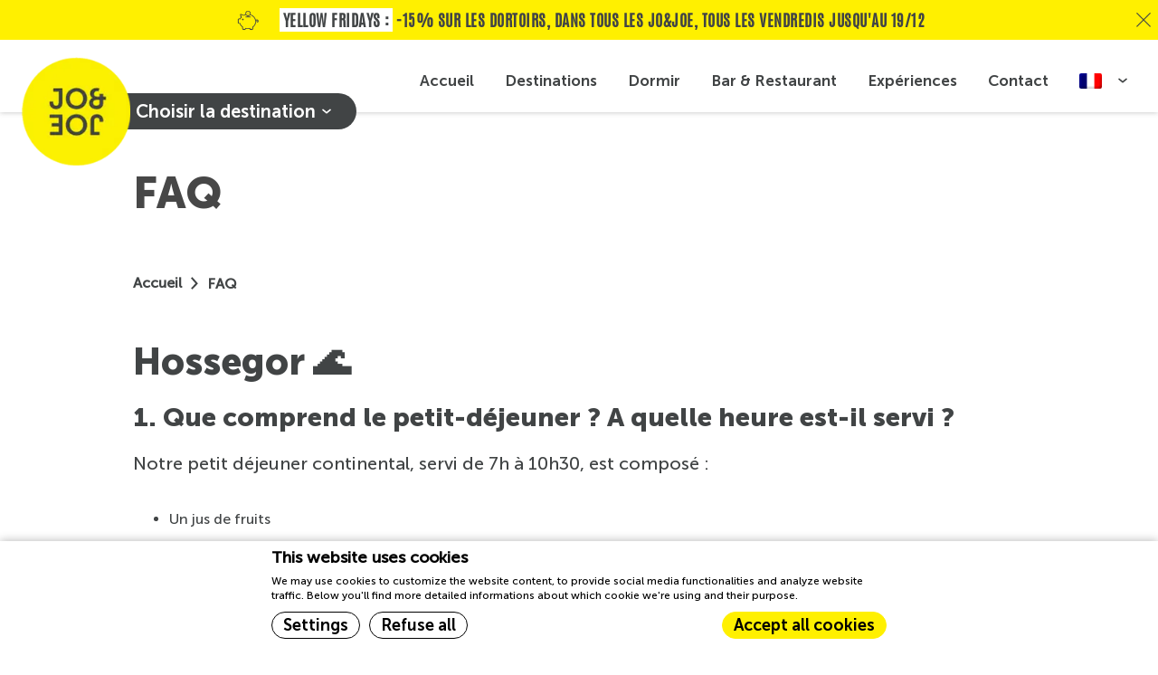

--- FILE ---
content_type: text/html; charset=UTF-8
request_url: https://www.joandjoe.com/fr/faq/
body_size: 22268
content:
<!doctype html>
<!--[if lt IE 9]><html class="no-js no-svg ie lt-ie9 lt-ie8 lt-ie7" lang=&quot;fr-FR&quot;> <![endif]-->
<!--[if IE 9]><html class="no-js no-svg ie ie9 lt-ie9 lt-ie8" lang=&quot;fr-FR&quot;> <![endif]-->
<!--[if gt IE 9]><!--><html class="no-js no-svg" lang=&quot;fr-FR&quot; > <!--<![endif]-->
<head>
    <meta charset="UTF-8">

    <title>   
      Trouvez toutes les réponses à vos questions - JO&amp;JOE
    </title>

    
    <meta name="viewport" content="width=device-width, initial-scale=1">
    <link rel="stylesheet" href="https://www.joandjoe.com/wp-content/themes/joandjoe-theme/prod/css/style.min.css">
    <link rel="stylesheet" href="https://www.joandjoe.com/wp-content/themes/joandjoe-theme/prod/js/main.min.js">

      <link href="https://www.google-analytics.com" rel="dns-prefetch">
      <link href="https://www.joandjoe.com/wp-content/themes/joandjoe-theme/assets/img/favicon.png" rel="shortcut icon">
      <link href="https://www.joandjoe.com/wp-content/themes/joandjoe-theme/assets/img/favicon.png" rel="apple-touch-icon-precomposed">

               <link
            rel="stylesheet"
            href="https://www.joandjoe.com/jj-booking-engine/swiper-bundle.min.css"
            media="print"
            onload="this.media='all'; this.onload=null;"
          />
            <script type="module" src="https://www.joandjoe.com/jj-booking-engine/build/qwentes.esm.js"></script>
      <link href="https://www.joandjoe.com/jj-booking-engine/build/qwentes.css" rel="stylesheet" />
      
                 <script async defer src="https://joandjoe.twic.pics/?v1&anticipation=0.5&step=50"></script>
          <!-- mu-plugins/macaron-transition -->
<script>(function() {
function setCookie(cookieName, cookieValue, expireDays = 180) {
var date = new Date();
date.setTime(date.getTime() + (expireDays * 24 * 60 * 60 * 1000));
var expires = "expires="+date.toUTCString();
document.cookie = cookieName + "=" + cookieValue + ";" + expires + ";path=/";
}setCookie('accepted_cookies_policies', 1);
})();
</script>
<style>
.__has_DedgeMacaron #macaron_cookie_box, .__has_DedgeMacaron  #macaron_inline_cookie_box {font-family: 'MuseoSans 500',sans-serif;}
.__has_DedgeMacaron #macaron_cookie_box span.macaronbtn a, .__has_DedgeMacaron  #macaron_inline_cookie_box span.macaronbtn a {font-family: 'MuseoSans 700',sans-serif;font-size: 18px;}
.__has_DedgeMacaron .cookie-popup {display: none !important;}
#macaron_cookie_box.type_popin .cookie_wrap .popin_refuse span.macaronbtn.refuse a{border-radius: 0 0 0 0;padding: 5px;}
</style>
<!-- end mu-plugins/macaron-transition -->
	        <!-- DEdge Macaron plugin output ( macaron-utils.min.js ) -->
        <script no-loader type='text/javascript'>
            var dedge_macaron_enabled = true;
			!function(o){function _(n,e){return e.every(function(e){return-1!==n.indexOf(e)})}o.dedge_macaron_is_enabled=function(){return void 0!==o.dedge_macaron_enabled&&o.dedge_macaron_enabled},o.dedge_macaron_get_consent_categories=function(){if(!o.dedge_macaron_is_enabled())return["needed","prefs","stats","ads","unknown"];var e=function(e){e=("; "+document.cookie).split(`; ${e}=`);return 2===e.length?decodeURIComponent(e.pop().split(";").shift()):null}("_deCookiesConsent"),n=[];return n=!1!==e?JSON.parse(e):n},o.dedge_macaron_on_consent=function(e,n,d){d=d||function(){};function o(o,t,e,a){return function(e){var n;r||(o=Array.isArray(o)?o:[o],(n=dedge_macaron_get_consent_categories())&&n.length&&(_(n,o)||_(o,["any"]))?(r=!0,t(n,a,e)):d(n,a,e))}}var t,r=!1;document.addEventListener("_deCookiesConsentGivenVanilla",o(e,n,0,"consentgiven")),t=o(e,n,0,"docready"),/complete|loaded|interactive/.test(document.readyState)?t({detail:"DOMContentAlreadyLoaded"}):document.addEventListener("DOMContentLoaded",function(e){t(e)})},o.dedge_macaron_load_consent_dependent_sections=function(i){var s,e,n;"GIVEN"!==(i=i||"GIVEN")&&"DENIED"!==i||(s="[MacaronCDS("+i+")] ",e=function(){var r="data-macaron-consent-cat";"DENIED"===i&&(r="data-macaron-consent-denied-cat");var c=dedge_macaron_get_consent_categories(),e=jQuery('script[type="application/json"][data-macaron-aware="true"]['+r+"]");0<e.length&&e.each(function(e,n){var o=jQuery(this),t=o.attr(r),a=o.attr("id")||"unknown-"+i+"-"+e,e=(e=t.split(",")).map(function(e){return e.replace(/[^a-z]+/g,"")});if("GIVEN"===i?_(c,e):!_(c,e)){window.console&&console.log(s+"LOAD #"+a+" for "+t);try{var d=JSON.parse(o.text());o.after(d),o.remove()}catch(e){window.console&&console.log(s+"ERROR",e,o,t)}}else window.console&&console.log(s+"SKIP #"+a+". Required="+t+"; Current="+c.join(","))})},"undefined"==typeof jQuery?n=setInterval(function(){"undefined"!=typeof jQuery&&(clearInterval(n),e())},150):e())},o.dedge_macaron_on_consent("any",function(){o.dedge_macaron_load_consent_dependent_sections("GIVEN")}),o.dedge_macaron_on_consent("any",function(){o.dedge_macaron_load_consent_dependent_sections("DENIED")})}(window);        </script>
        <meta name='robots' content='index, follow, max-image-preview:large, max-snippet:-1, max-video-preview:-1' />
<link rel="alternate" hreflang="en" href="https://www.joandjoe.com/en/faq/" />
<link rel="alternate" hreflang="fr" href="https://www.joandjoe.com/fr/faq/" />
<link rel="alternate" hreflang="de" href="https://www.joandjoe.com/de/faq/" />
<link rel="alternate" hreflang="it" href="https://www.joandjoe.com/it/faq/" />
<link rel="alternate" hreflang="pt-br" href="https://www.joandjoe.com/pt-br/faq/" />
<link rel="alternate" hreflang="es" href="https://www.joandjoe.com/es/faq/" />
<link rel="alternate" hreflang="x-default" href="https://www.joandjoe.com/en/faq/" />

	<!-- This site is optimized with the Yoast SEO plugin v21.5 - https://yoast.com/wordpress/plugins/seo/ -->
	<meta name="description" content="Toutes les réponses aux questions que vous vous posez avant de venir à JO&amp;JOE" />
	<link rel="canonical" href="https://www.joandjoe.com/fr/faq/" />
	<meta property="og:locale" content="fr_FR" />
	<meta property="og:type" content="article" />
	<meta property="og:title" content="Trouvez toutes les réponses à vos questions - JO&amp;JOE" />
	<meta property="og:description" content="Toutes les réponses aux questions que vous vous posez avant de venir à JO&amp;JOE" />
	<meta property="og:url" content="https://www.joandjoe.com/fr/faq/" />
	<meta property="og:site_name" content="JO&amp;JOE" />
	<meta property="article:modified_time" content="2024-09-09T08:10:41+00:00" />
	<meta property="og:image" content="https://www.joandjoe.com/wp-content/uploads/2023/02/brand.png" />
	<meta property="og:image:width" content="240" />
	<meta property="og:image:height" content="240" />
	<meta property="og:image:type" content="image/png" />
	<meta name="twitter:card" content="summary_large_image" />
	<!-- / Yoast SEO plugin. -->


<link rel='stylesheet' id='wp-block-library-css' href='https://www.joandjoe.com/wp-includes/css/dist/block-library/style.min.css?ver=6.4.7' type='text/css' media='all' />
<style id='classic-theme-styles-inline-css' type='text/css'>
/*! This file is auto-generated */
.wp-block-button__link{color:#fff;background-color:#32373c;border-radius:9999px;box-shadow:none;text-decoration:none;padding:calc(.667em + 2px) calc(1.333em + 2px);font-size:1.125em}.wp-block-file__button{background:#32373c;color:#fff;text-decoration:none}
</style>
<style id='global-styles-inline-css' type='text/css'>
body{--wp--preset--color--black: #000000;--wp--preset--color--cyan-bluish-gray: #abb8c3;--wp--preset--color--white: #ffffff;--wp--preset--color--pale-pink: #f78da7;--wp--preset--color--vivid-red: #cf2e2e;--wp--preset--color--luminous-vivid-orange: #ff6900;--wp--preset--color--luminous-vivid-amber: #fcb900;--wp--preset--color--light-green-cyan: #7bdcb5;--wp--preset--color--vivid-green-cyan: #00d084;--wp--preset--color--pale-cyan-blue: #8ed1fc;--wp--preset--color--vivid-cyan-blue: #0693e3;--wp--preset--color--vivid-purple: #9b51e0;--wp--preset--gradient--vivid-cyan-blue-to-vivid-purple: linear-gradient(135deg,rgba(6,147,227,1) 0%,rgb(155,81,224) 100%);--wp--preset--gradient--light-green-cyan-to-vivid-green-cyan: linear-gradient(135deg,rgb(122,220,180) 0%,rgb(0,208,130) 100%);--wp--preset--gradient--luminous-vivid-amber-to-luminous-vivid-orange: linear-gradient(135deg,rgba(252,185,0,1) 0%,rgba(255,105,0,1) 100%);--wp--preset--gradient--luminous-vivid-orange-to-vivid-red: linear-gradient(135deg,rgba(255,105,0,1) 0%,rgb(207,46,46) 100%);--wp--preset--gradient--very-light-gray-to-cyan-bluish-gray: linear-gradient(135deg,rgb(238,238,238) 0%,rgb(169,184,195) 100%);--wp--preset--gradient--cool-to-warm-spectrum: linear-gradient(135deg,rgb(74,234,220) 0%,rgb(151,120,209) 20%,rgb(207,42,186) 40%,rgb(238,44,130) 60%,rgb(251,105,98) 80%,rgb(254,248,76) 100%);--wp--preset--gradient--blush-light-purple: linear-gradient(135deg,rgb(255,206,236) 0%,rgb(152,150,240) 100%);--wp--preset--gradient--blush-bordeaux: linear-gradient(135deg,rgb(254,205,165) 0%,rgb(254,45,45) 50%,rgb(107,0,62) 100%);--wp--preset--gradient--luminous-dusk: linear-gradient(135deg,rgb(255,203,112) 0%,rgb(199,81,192) 50%,rgb(65,88,208) 100%);--wp--preset--gradient--pale-ocean: linear-gradient(135deg,rgb(255,245,203) 0%,rgb(182,227,212) 50%,rgb(51,167,181) 100%);--wp--preset--gradient--electric-grass: linear-gradient(135deg,rgb(202,248,128) 0%,rgb(113,206,126) 100%);--wp--preset--gradient--midnight: linear-gradient(135deg,rgb(2,3,129) 0%,rgb(40,116,252) 100%);--wp--preset--font-size--small: 13px;--wp--preset--font-size--medium: 20px;--wp--preset--font-size--large: 36px;--wp--preset--font-size--x-large: 42px;--wp--preset--spacing--20: 0.44rem;--wp--preset--spacing--30: 0.67rem;--wp--preset--spacing--40: 1rem;--wp--preset--spacing--50: 1.5rem;--wp--preset--spacing--60: 2.25rem;--wp--preset--spacing--70: 3.38rem;--wp--preset--spacing--80: 5.06rem;--wp--preset--shadow--natural: 6px 6px 9px rgba(0, 0, 0, 0.2);--wp--preset--shadow--deep: 12px 12px 50px rgba(0, 0, 0, 0.4);--wp--preset--shadow--sharp: 6px 6px 0px rgba(0, 0, 0, 0.2);--wp--preset--shadow--outlined: 6px 6px 0px -3px rgba(255, 255, 255, 1), 6px 6px rgba(0, 0, 0, 1);--wp--preset--shadow--crisp: 6px 6px 0px rgba(0, 0, 0, 1);}:where(.is-layout-flex){gap: 0.5em;}:where(.is-layout-grid){gap: 0.5em;}body .is-layout-flow > .alignleft{float: left;margin-inline-start: 0;margin-inline-end: 2em;}body .is-layout-flow > .alignright{float: right;margin-inline-start: 2em;margin-inline-end: 0;}body .is-layout-flow > .aligncenter{margin-left: auto !important;margin-right: auto !important;}body .is-layout-constrained > .alignleft{float: left;margin-inline-start: 0;margin-inline-end: 2em;}body .is-layout-constrained > .alignright{float: right;margin-inline-start: 2em;margin-inline-end: 0;}body .is-layout-constrained > .aligncenter{margin-left: auto !important;margin-right: auto !important;}body .is-layout-constrained > :where(:not(.alignleft):not(.alignright):not(.alignfull)){max-width: var(--wp--style--global--content-size);margin-left: auto !important;margin-right: auto !important;}body .is-layout-constrained > .alignwide{max-width: var(--wp--style--global--wide-size);}body .is-layout-flex{display: flex;}body .is-layout-flex{flex-wrap: wrap;align-items: center;}body .is-layout-flex > *{margin: 0;}body .is-layout-grid{display: grid;}body .is-layout-grid > *{margin: 0;}:where(.wp-block-columns.is-layout-flex){gap: 2em;}:where(.wp-block-columns.is-layout-grid){gap: 2em;}:where(.wp-block-post-template.is-layout-flex){gap: 1.25em;}:where(.wp-block-post-template.is-layout-grid){gap: 1.25em;}.has-black-color{color: var(--wp--preset--color--black) !important;}.has-cyan-bluish-gray-color{color: var(--wp--preset--color--cyan-bluish-gray) !important;}.has-white-color{color: var(--wp--preset--color--white) !important;}.has-pale-pink-color{color: var(--wp--preset--color--pale-pink) !important;}.has-vivid-red-color{color: var(--wp--preset--color--vivid-red) !important;}.has-luminous-vivid-orange-color{color: var(--wp--preset--color--luminous-vivid-orange) !important;}.has-luminous-vivid-amber-color{color: var(--wp--preset--color--luminous-vivid-amber) !important;}.has-light-green-cyan-color{color: var(--wp--preset--color--light-green-cyan) !important;}.has-vivid-green-cyan-color{color: var(--wp--preset--color--vivid-green-cyan) !important;}.has-pale-cyan-blue-color{color: var(--wp--preset--color--pale-cyan-blue) !important;}.has-vivid-cyan-blue-color{color: var(--wp--preset--color--vivid-cyan-blue) !important;}.has-vivid-purple-color{color: var(--wp--preset--color--vivid-purple) !important;}.has-black-background-color{background-color: var(--wp--preset--color--black) !important;}.has-cyan-bluish-gray-background-color{background-color: var(--wp--preset--color--cyan-bluish-gray) !important;}.has-white-background-color{background-color: var(--wp--preset--color--white) !important;}.has-pale-pink-background-color{background-color: var(--wp--preset--color--pale-pink) !important;}.has-vivid-red-background-color{background-color: var(--wp--preset--color--vivid-red) !important;}.has-luminous-vivid-orange-background-color{background-color: var(--wp--preset--color--luminous-vivid-orange) !important;}.has-luminous-vivid-amber-background-color{background-color: var(--wp--preset--color--luminous-vivid-amber) !important;}.has-light-green-cyan-background-color{background-color: var(--wp--preset--color--light-green-cyan) !important;}.has-vivid-green-cyan-background-color{background-color: var(--wp--preset--color--vivid-green-cyan) !important;}.has-pale-cyan-blue-background-color{background-color: var(--wp--preset--color--pale-cyan-blue) !important;}.has-vivid-cyan-blue-background-color{background-color: var(--wp--preset--color--vivid-cyan-blue) !important;}.has-vivid-purple-background-color{background-color: var(--wp--preset--color--vivid-purple) !important;}.has-black-border-color{border-color: var(--wp--preset--color--black) !important;}.has-cyan-bluish-gray-border-color{border-color: var(--wp--preset--color--cyan-bluish-gray) !important;}.has-white-border-color{border-color: var(--wp--preset--color--white) !important;}.has-pale-pink-border-color{border-color: var(--wp--preset--color--pale-pink) !important;}.has-vivid-red-border-color{border-color: var(--wp--preset--color--vivid-red) !important;}.has-luminous-vivid-orange-border-color{border-color: var(--wp--preset--color--luminous-vivid-orange) !important;}.has-luminous-vivid-amber-border-color{border-color: var(--wp--preset--color--luminous-vivid-amber) !important;}.has-light-green-cyan-border-color{border-color: var(--wp--preset--color--light-green-cyan) !important;}.has-vivid-green-cyan-border-color{border-color: var(--wp--preset--color--vivid-green-cyan) !important;}.has-pale-cyan-blue-border-color{border-color: var(--wp--preset--color--pale-cyan-blue) !important;}.has-vivid-cyan-blue-border-color{border-color: var(--wp--preset--color--vivid-cyan-blue) !important;}.has-vivid-purple-border-color{border-color: var(--wp--preset--color--vivid-purple) !important;}.has-vivid-cyan-blue-to-vivid-purple-gradient-background{background: var(--wp--preset--gradient--vivid-cyan-blue-to-vivid-purple) !important;}.has-light-green-cyan-to-vivid-green-cyan-gradient-background{background: var(--wp--preset--gradient--light-green-cyan-to-vivid-green-cyan) !important;}.has-luminous-vivid-amber-to-luminous-vivid-orange-gradient-background{background: var(--wp--preset--gradient--luminous-vivid-amber-to-luminous-vivid-orange) !important;}.has-luminous-vivid-orange-to-vivid-red-gradient-background{background: var(--wp--preset--gradient--luminous-vivid-orange-to-vivid-red) !important;}.has-very-light-gray-to-cyan-bluish-gray-gradient-background{background: var(--wp--preset--gradient--very-light-gray-to-cyan-bluish-gray) !important;}.has-cool-to-warm-spectrum-gradient-background{background: var(--wp--preset--gradient--cool-to-warm-spectrum) !important;}.has-blush-light-purple-gradient-background{background: var(--wp--preset--gradient--blush-light-purple) !important;}.has-blush-bordeaux-gradient-background{background: var(--wp--preset--gradient--blush-bordeaux) !important;}.has-luminous-dusk-gradient-background{background: var(--wp--preset--gradient--luminous-dusk) !important;}.has-pale-ocean-gradient-background{background: var(--wp--preset--gradient--pale-ocean) !important;}.has-electric-grass-gradient-background{background: var(--wp--preset--gradient--electric-grass) !important;}.has-midnight-gradient-background{background: var(--wp--preset--gradient--midnight) !important;}.has-small-font-size{font-size: var(--wp--preset--font-size--small) !important;}.has-medium-font-size{font-size: var(--wp--preset--font-size--medium) !important;}.has-large-font-size{font-size: var(--wp--preset--font-size--large) !important;}.has-x-large-font-size{font-size: var(--wp--preset--font-size--x-large) !important;}
.wp-block-navigation a:where(:not(.wp-element-button)){color: inherit;}
:where(.wp-block-post-template.is-layout-flex){gap: 1.25em;}:where(.wp-block-post-template.is-layout-grid){gap: 1.25em;}
:where(.wp-block-columns.is-layout-flex){gap: 2em;}:where(.wp-block-columns.is-layout-grid){gap: 2em;}
.wp-block-pullquote{font-size: 1.5em;line-height: 1.6;}
</style>
<link rel='stylesheet' id='redux-extendify-styles-css' href='https://www.joandjoe.com/wp-content/plugins/redux-framework/redux-core/assets/css/extendify-utilities.css?ver=4.4.9' type='text/css' media='all' />
<link rel='stylesheet' id='wpml-legacy-dropdown-click-0-css' href='https://www.joandjoe.com/wp-content/plugins/sitepress-multilingual-cms/templates/language-switchers/legacy-dropdown-click/style.min.css?ver=1' type='text/css' media='all' />
<script type="text/javascript" id="wpml-cookie-js-extra">
/* <![CDATA[ */
var wpml_cookies = {"wp-wpml_current_language":{"value":"fr","expires":1,"path":"\/"}};
var wpml_cookies = {"wp-wpml_current_language":{"value":"fr","expires":1,"path":"\/"}};
/* ]]> */
</script>
<script type="text/javascript" src="https://www.joandjoe.com/wp-content/plugins/sitepress-multilingual-cms/res/js/cookies/language-cookie.js?ver=476000" id="wpml-cookie-js" defer="defer" data-wp-strategy="defer"></script>
<script type="text/javascript" src="https://www.joandjoe.com/wp-content/plugins/sitepress-multilingual-cms/templates/language-switchers/legacy-dropdown-click/script.min.js?ver=1" id="wpml-legacy-dropdown-click-0-js"></script>
<script type="text/javascript" src="https://www.joandjoe.com/wp-content/themes/joandjoe-theme/prod/js/main.min.js?ver=6.4.7" id="bundle-js-js"></script>
<link rel="https://api.w.org/" href="https://www.joandjoe.com/fr/wp-json/" /><link rel="alternate" type="application/json" href="https://www.joandjoe.com/fr/wp-json/wp/v2/pages/1532" /><link rel="EditURI" type="application/rsd+xml" title="RSD" href="https://www.joandjoe.com/xmlrpc.php?rsd" />
<link rel='shortlink' href='https://www.joandjoe.com/fr/?p=1532' />
<link rel="alternate" type="application/json+oembed" href="https://www.joandjoe.com/fr/wp-json/oembed/1.0/embed?url=https%3A%2F%2Fwww.joandjoe.com%2Ffr%2Ffaq%2F" />
<link rel="alternate" type="text/xml+oembed" href="https://www.joandjoe.com/fr/wp-json/oembed/1.0/embed?url=https%3A%2F%2Fwww.joandjoe.com%2Ffr%2Ffaq%2F&#038;format=xml" />
        <script>
            (function() {
                // https://github.com/jfriend00/docReady/blob/master/docready.js
                ! function(t, e) {
                    "use strict";
                    t = t || "docReady", e = e || window;
                    var n = [],
                        a = !1,
                        c = !1;

                    function o() {
                        if (!a) {
                            a = !0;
                            for (var t = 0; t < n.length; t++) n[t].fn.call(window, n[t].ctx);
                            n = []
                        }
                    }

                    function d() {
                        "complete" === document.readyState && o()
                    }
                    e[t] = function(t, e) {
                        if ("function" != typeof t) throw TypeError("callback for docReady(fn) must be a function");
                        if (a) {
                            setTimeout(function() {
                                t(e)
                            }, 1);
                            return
                        }
                        n.push({
                            fn: t,
                            ctx: e
                        }), "complete" !== document.readyState && (document.attachEvent || "interactive" !== document.readyState) ? c || (document.addEventListener ? (document.addEventListener("DOMContentLoaded", o, !1), window.addEventListener("load", o, !1)) : (document.attachEvent("onreadystatechange", d), window.attachEvent("onload", o)), c = !0) : setTimeout(o, 1)
                    }
                }("docReady", window);

                var getCurrentDestinationFromUrl = function() {
                    const currentUrl = window.location.href;
                    const path = new URL(currentUrl).pathname;
                    const pathParts = path.split('/').filter(part => part); // Split and filter empty parts
                    const firstPart = pathParts.length > 0 ? pathParts[0] : null;

                    return firstPart;
                };

                docReady(function() {
                    let currentDestionation = getCurrentDestinationFromUrl();
                    let prevSessionSettings = JSON.parse(sessionStorage.getItem('sessionSettings'));
                    let prevLocationFromProgress = JSON.parse(sessionStorage.getItem('bookingProgress'));

                    if (!prevSessionSettings || !prevLocationFromProgress) return

                    const LOCATIONS = {
                        hossegor: {
                            is_disabled: false,
                            name: 'Hossegor',
                            value: 'hossegor',
                            has_chatbot: true,
                            hotel_id: '20834',
                            engine_id: '2XZF',
                            icon: 'https://www.joandjoe.com/paris-gentilly/wp-content/uploads/2023/02/hossegor-menu.png',
                            is_current: false,
                        },
                        'paris-gentilly': {
                            is_disabled: false,
                            name: 'Paris Gentilly',
                            value: 'paris-gentilly',
                            has_chatbot: true,
                            hotel_id: '21183',
                            engine_id: 'JJYX',
                            icon: 'https://www.joandjoe.com/paris-gentilly/wp-content/uploads/2023/02/paris.png',
                            is_current: true,
                        },
                        'paris-nation': {
                            is_disabled: false,
                            name: 'Paris Nation',
                            value: 'paris-nation',
                            has_chatbot: true,
                            hotel_id: '23578',
                            engine_id: 'JJYX',
                            icon: 'https://www.joandjoe.com/paris-gentilly/wp-content/uploads/2023/02/Paris-nation.png',
                            is_current: false,
                        },
                        rio: {
                            is_disabled: false,
                            name: 'Rio de Janeiro',
                            value: 'rio',
                            has_chatbot: false,
                            hotel_id: '26557',
                            engine_id: 'JIU4',
                            icon: 'https://www.joandjoe.com/paris-gentilly/wp-content/uploads/2023/02/Rio.png',
                            is_current: false,
                        },
                        roma: {
                            is_disabled: false,
                            name: 'Roma',
                            value: 'roma',
                            has_chatbot: true,
                            hotel_id: '28104',
                            engine_id: 'JKP7',
                            icon: 'https://www.joandjoe.com/paris-gentilly/wp-content/uploads/2023/03/romA.png',
                            is_current: false,
                        },
                        vienna: {
                            is_disabled: false,
                            name: 'Vienna',
                            value: 'vienna',
                            has_chatbot: true,
                            hotel_id: '25272',
                            engine_id: 'JRV2',
                            icon: 'https://www.joandjoe.com/paris-gentilly/wp-content/uploads/2023/02/Vienna.png',
                            is_current: false,
                        },
                        budapest: {
                            is_disabled: false,
                            name: 'Budapest',
                            value: 'budapest',
                            has_chatbot: true,
                            hotel_id: '30200',
                            engine_id: 'JTVV',
                            icon: 'https://www.joandjoe.com/wp-content/uploads/2025/07/KIWI.png',
                            is_current: false,
                        },
                        auckland: {
                            is_disabled: false,
                            name: 'Auckland',
                            value: 'auckland',
                            has_chatbot: true,
                            hotel_id: '31595',
                            engine_id: 'JL48',
                            icon: 'https://www.joandjoe.com/budapest/wp-content/uploads/2024/12/hungarian-parlement-1.png',
                            is_current: false,
                        },
                    }
                    if (prevSessionSettings?.location?.value != currentDestionation || prevLocationFromProgress?.hotelValue != currentDestionation) {
                        window.console && console.log('Running QW_HOTEL_RESET_SETTINGS_DATA_NOT_DEEPLINKING');

                        prevSessionSettings.location = LOCATIONS[currentDestionation];
                        prevLocationFromProgress.hotelValue = currentDestionation;
                        prevLocationFromProgress.isInProgress = false;
                        prevLocationFromProgress.isAccommodationSatisfied = false;


                        sessionStorage.setItem('sessionSettings', JSON.stringify(prevSessionSettings));
                        sessionStorage.setItem('bookingProgress', JSON.stringify(prevLocationFromProgress));

                    }
                });
            })();
        </script>


<!-- Generated by fusion-booking-engine plugin -->
<script>window.QW_HOTEL_ENV = {"ENDPOINT":"https:\/\/booking-api-hub.decms.eu","ENGINE_ID":"","LABELS":{"addAnotherRoom":"Ajouter un h\u00e9bergement","addToCart":"Ajouter au panier","addedToYourCart":"Ajout\u00e9 \u00e0 votre panier","adults":"Adults  ","adult":"Adulte","amenities":"\u00c9quipement","arrival":"Arriv\u00e9e","available":"Disponible","availablePlural":"Disponibles","averagePerNight":"Prix moyen par nuit","backToRoomList":"Retour \u00e0 la liste des chambres","bestPrices":"Meilleurs prix","bookingConditions":"Conditions de r\u00e9servation et de vente","bookNow":"R\u00e9servez","cancellationPolicy":"D\u00e9tails des tarifs","changeDates":"Changer les dates","checkAvailability":"Voir les disponibilit\u00e9s","checkout":"Check-out","children":"Enfants","child":"Enfant","confirmation":"Confirmation","contacts":"Contacts","country":"Pays de r\u00e9sidence","day":"Jour","dates":"Dates","departure":"D\u00e9part","deposit":"D\u00e9p\u00f4t","email":"Email","emailCaption":"Nous enverrons une confirmation \u00e0 cette adresse e-mail","emptyBasket":"Panier vide","extras":"Suppl\u00e9ments","firstName":"Pr\u00e9nom","guests":"Invit\u00e9s","infants":"Nourrissons","lastName":"Nom de famille","missingRequiredFields":"* Champs obligatoires manquant","nights":"Nuits","numberOfRooms":"Nombre de chambres","numberOfGuests":"Nombre d'invit\u00e9s","noSufficientRooms":"Pas de chambres suffisantes pour vos invit\u00e9s","noExtraInYourBasket":"Aucun extra dans votre panier","noRooms":"Votre panier est vide","otherDates":"Autres dates","otherInfo":"Autre info","payNow":"Payer","person":"Personne","people":"Personnes","phone":"Num\u00e9ro de t\u00e9l\u00e9phone","phoneCaption":"Nous l'utiliserons pour les communications urgentes","proceedToCheckout":"Proc\u00e9der au paiement","pricesFor":"Prix \u200b\u200bpour","quantity":"Quantit\u00e9","quoteErrorMessage":"Les chambres du panier ne pouvaient pas accueillir tous les invit\u00e9s","rate":"Tarif","room":"Chambre","rooms":"Chambres","roomListCardErrorMessage":"Cette chambre n'est pas disponible pour les dates s\u00e9lectionn\u00e9es, ou le tarif n'est pas disponible avec celui de votre panier","roomQuantity":"N. de Chambres","service":"Service","specialRequest":"Demandes sp\u00e9ciales","specialRequestMessage":"Dites-nous si vous avez besoin de services sp\u00e9ciaux ou de demandes sp\u00e9ciales","subtotal":"Subtotal","taxesExcludedInRoom":"Taxes exclues dans le prix de la chambre","taxesIncludedInRoom":"Taxes incluses dans le prix de la chambre","taxesaddedInRoom":"Taxes included to the price of the room","termsAndConditionMessage":"J'ai lu et j'accepte les conditions g\u00e9n\u00e9rales et les conditions de r\u00e9servation de mon s\u00e9jour","title":"Titre","today":"Aujourd'hui","tomorrow":"Demain","totalFor":"Total pour","typeOf":"\u00c2ge","viewRoom":"Plus d'information","viewAllRates":"Voir tous les tarifs","viewMore":"Voir plus","yourCartIsEmpty":"Votre panier est vide","yourRooms":"Vos chambres","vatIncluded":"TVA incluse","vatExcluded":"TVA exclue","total":"Total","cityTaxesNotIncluded":"Taxes de s\u00e9jour (non incluses)","rateList":"Rate list","promoCodeAdded":"Code promotionnel ajout\u00e9","promoCodeRemoved":"Code promotionnel supprim\u00e9","noThanks":"Non merci","cancellationInsurance":"Assurance annulation","cancellationInsuranceQuestion":"Voulez vous souscrire \u00e0 l'Assurance annulation pour","cancellationInsuranceAcceptance":"En cliquant sur \"Oui\", vous reconnaissez avoir lu et accept\u00e9 le r\u00e9sum\u00e9 de l'assurance ainsi que les conditions g\u00e9n\u00e9rales de vente de l'assurance annulation.","cancellationInsuranceTermsAndConditions":"Conditions de vente de l'assurance annulation","cancellationInsuranceSummary":"R\u00e9sum\u00e9 de l'assurance","yes":"Oui","no":"Non","hideRooms":"Masquer les chambres","moreInformations":"Plus d'information","beds":"lits","bed":"lit","beforeExtrasAddRooms":"Avant de choisir des extras, veuillez ajouter des chambres au panier.","bookThisOffer":"R\u00e9servez cette offre","breakfast":"Petit-d\u00e9jeuner","checkInTime":"Heure d'arriv\u00e9e","chooseRoomType":"Choisissez chambre","equipments":"\u00c9quipements","filterBy":"Filtrer par","freeCancellation":"Annulation gratuite","fromYearsOld":"A partir de 18 ans","informationRequest":"Je souhaite recevoir des informations de votre propri\u00e9t\u00e9 et de la marque JO&JOE","maximum":"Maximum","noRatesForSelectedOccupancy":"Pas de tarifs pour l'occupation s\u00e9lectionn\u00e9e, veuillez en choisir une autre.","noAvailabilityRooms":"Il n'y a pas de disponibilit\u00e9 pour les dates de s\u00e9jour que vous avez demand\u00e9es. S'il vous pla\u00eet, changez vos dates.","noDormSelectable":"Il n'y a pas de disponibilit\u00e9 pour les chambres partag\u00e9es car il y a des enfants ou des b\u00e9b\u00e9s dans votre session de r\u00e9servation","noPromoAvailable":"D\u00e9sol\u00e9, il semble que la Promo ne soit pas disponible","oneOrMoreGuestNeedsToBeAccommodated":"Un autre invit\u00e9 doit \u00eatre h\u00e9berg\u00e9","over18":"Plus de 18 ans","perNight":"par nuit","promoCodeHere":"Code promo ici","redirectionPayment":"Vous serez redirig\u00e9 vers notre site s\u00e9curis\u00e9 pour saisir vos informations de paiement","removeFromCart":"Supprimer","reset":"R\u00e9initialiser","roomDetails":"d\u00e9tails de la chambre","salesTermsAndConditions":"Conditions g\u00e9n\u00e9rales de vente","saveTimeAtCheckIn":"Gagnez du temps \u00e0 l'enregistrement","secureTransaction":"Transaction s\u00e9curis\u00e9e","showRooms":"Salles d'exposition","specialOffer":"Offre sp\u00e9ciale","startingFrom":"commen\u00e7ant par","under18":"Moins de 18 ans","upgradeYourStay":"Am\u00e9liorez votre s\u00e9jour","upToYearsOld":"Jusqu'\u00e0 17 ans","whereAreYouGoing":"O\u00f9 vas-tu","yourBookingDetails":"Vos d\u00e9tails de r\u00e9servation","IHaveRead":"J'ai lu les","andThe":"et le","privacyPolicy":"Mentions l\u00e9gales","confirmationAndAgreement":"et confirme que je les accepte et les comprends","moreInformation":"Plus d'information","mixedDorm":"Dortoir mixte","femaleDorm":"Dortoir des femmes","add":"Ajouter","all":"Tout","privateRoom":"Chambres priv\u00e9es","sharedRoom":"Dortoir","femaleOnlyRoom":"Dortoir r\u00e9serv\u00e9 aux femmes","updateSession":"Mettre \u00e0 jour","back":"retour","continueBE":"Continuer","guest":"Invit\u00e9","guestsMustBe18yrsOrOlder":"Les clients doivent \u00eatre \u00e2g\u00e9s de 18 ans ou plus","rateInvalid":"Les tarifs de cette chambre sont invalides","rateInvalidDescription":"Nous nous excusons pour la g\u00eane occasionn\u00e9e, veuillez cliquer sur le bouton ci-dessous pour continuer votre r\u00e9servation","rateProceed":"Proc\u00e9der","resetCartWarning":"en proc\u00e9dant au paiement, votre panier sera r\u00e9initialis\u00e9.","confirm":"Confirmer","mandatoryFields":"Champs Obligatoires","specificSalesConditions":"Conditions tarifaires","blindsOnLowerBunkbeds":"Stores lits superpos\u00e9s inf\u00e9rieurs","chooseDestination":"Choisir la destination","pleaseSelect":"Veuillez s\u00e9lectionner","roomType":"Type de chambre","insertPromoCode":"Ins\u00e9rer un code promo","apply":"Appliquer","attention":"Attention !","removePromoCodeAlert":"La suppression du code promo entra\u00eene la r\u00e9initialisation de votre panier.","doYouWantToProced":"Voulez-vous continuer ?","keepit":"Non, le garder","iamsure":"Oui, je suis s\u00fbr(e)","yourBooking":"Votre r\u00e9servation","updateYourSearch":"Actualisez votre recherche","updateYourSearchAlert":"La mise \u00e0 jour de la recherche r\u00e9initialisera tout et lancera une nouvelle session de r\u00e9servation.","chooseYourExtras":"Choisissez vos extras","checkoutInfo":"Informations sur le paiement","yourSearch":"Votre recherche","edit":"Modifier","chooseDates":"Choisissez vos dates","bookingDetails":"Vos d\u00e9tails de r\u00e9servation","allRoomTypes":"Tout type de chambre","allTypes":"Tous les types","allRooms":"Toutes les chambres","destination":"Destination","destinations":"Destination","promoCode":"Code promo","chooseYourAccommodation":"S\u00e9lectionnez votre h\u00e9bergement","cart":"Panier","groupsOfFifteen":"15 ou + ?","invalidPromoCode":"Code promotionnel invalide","clickHereGroups":"R\u00e9servez ici","dormGuestsMustBe18yrsOrOlder":"Les clients des dortoirs doivent \u00eatre \u00e2g\u00e9s de 18 ans ou plus","lessInfo":"Moins d'informations","close":"Fermer","sharedBathroom":"Salle de bains partag\u00e9e","prmAdapted":"Adapt\u00e9e PMR (sur demande)","privateRooms":"Chambres priv\u00e9es","sharedDorms":"Dortoirs","femaleOnlyDorms":"Dortoirs r\u00e9serv\u00e9s aux femmes","excludedTaxes":"Taxes non incluses"},"IS_MONO_HOTEL":false,"HOTEL_ID":null,"CHILDREN":0,"INFANTS":0};</script>
<!-- END fusion-booking-engine plugin -->
<meta name="generator" content="Redux 4.4.9" /><meta name="generator" content="WPML ver:4.7.6 stt:1,4,3,23,27,42,2;" />



    <script>
      var _JoAndJoeTrackingDecorator = _JoAndJoeTrackingDecorator || {};
      _JoAndJoeTrackingDecorator.config = {
          autoDecorate: true,
          handleGoogleAnalytics: true, // Set to false if Google Analytics is not implemented yet.
          debug: false // Set to false in prod
      };
  </script>

        <script>
        window.QW_HOTEL_ENV = {
            ENDPOINT: 'https://booking-api-hub.decms.eu',
            ENGINE_ID: '2XZF',
            HOTEL_ID: '20834',
            ADULTS: 1,
            GUESTS: 1,
            CURRENCY:  'EUR',
            USE_SESSION_STORAGE: true
          };
    </script>
          <script src="//staticaws.fbwebprogram.com/joandjoe_tracking_decorator/decorator.js"></script>

      <!-- Hotjar Tracking Code for Jo&Joe -->
    <script>
        (function(h,o,t,j,a,r){
            h.hj=h.hj||function(){(h.hj.q=h.hj.q||[]).push(arguments)};
            h._hjSettings={hjid:6452285,hjsv:6};
            a=o.getElementsByTagName('head')[0];
            r=o.createElement('script');r.async=1;
            r.src=t+h._hjSettings.hjid+j+h._hjSettings.hjsv;
            a.appendChild(r);
        })(window,document,'https://static.hotjar.com/c/hotjar-','.js?sv=');
    </script>
    
  </head>
          <div class="cookie-popup">
            <div class="cookie-popup__bottom-section">
                <button class=""></button>
            </div>
        </div>


     
          <qw-language style="visibility: hidden; width: 0; height: 0;overflow: hidden;" qw-language-preselected="fr"></qw-language>
      
  <body class="page-template page-template-templates page-template-template-default page-template-templatestemplate-default-php page page-id-1532 isMain">
    
       
        			 
	
		<div class="banner--wrapper">
							<div class="banner--wrapper__link">
			
							<div class=" icon banner--wrapper__icon  icon--small  ">

	
			<img class="icon " data-twic-src="image:/2025/06/JJ-PICTOS-2021-slides-205.png?refresh" alt="" title="">	

	
</div>
				
									<p class="typo--p color-neutral font-anto banner--wrapper__text"> <span class="banner--wrapper__white">Yellow Fridays :</span> -15% sur les dortoirs, dans tous les JO&amp;JOE, tous les vendredis jusqu&#039;au 19/12</p>
													<p class="typo--p color-neutral font-anto banner--wrapper__text mobile--banner"> <span class="banner--wrapper__white">Yellow Fridays :</span> -15% sur les dortoirs, tous les vendredis jusqu&#039;au 19/12</p>
							
									</div>
				
			<span class="banner--wrapper__close"></span>
		</div>
          <header class="header clear" role="banner">
		<div class="header__logo-nav">
    <div class="logo"
        onclick="window.tracking({
          event: 'GA4event',
          eventName: 'logo_interact',
          event_data: {
            pagename: 'faq',
            logo_label_destination: 'JO&JOE',
          },
        })">
        <a href="https://www.joandjoe.com/fr/" title="Jo&amp;joe logo, go to homepage of website">
          <img class="logo-img  twic-img "   data-twic-src="image:/static/logo.png?refresh" alt="Jo&amp;joe logo, go to homepage of website" title="Jo&amp;joe logo, go to homepage of website" >
        </a>
    </div>
    <select class="select color-neutral typo--p  selectric-select">
									<option  engine-id="0" hotel-id="0"  selected  value="root">Choisir la destination</option>
									<option  engine-id="JTVV" hotel-id="30200"  value="budapest">Budapest</option>
									<option  engine-id="2XZF" hotel-id="20834"  value="hossegor">Hossegor</option>
									<option  engine-id="JJYX" hotel-id="21183"  value="paris-gentilly">Paris Gentilly</option>
									<option  engine-id="JJYX" hotel-id="23578"  value="paris-nation">Paris Nation</option>
									<option  engine-id="JIU4" hotel-id="26557"  value="rio">Rio de Janeiro</option>
									<option  engine-id="JKP7" hotel-id="28104"  value="roma">Roma</option>
									<option  engine-id="JRV2" hotel-id="25272"  value="vienna">Vienna</option>
									<option  engine-id="JL48" hotel-id="31595"  value="auckland">Auckland</option>
								</select></div>

<div class="menu">
    <span class="menu__line"></span>
    <span class="menu__line"></span>
    <span class="menu__line"></span>
</div>

    

<div class="header__conteiner--rigth">
            <ul id="menu-header-french" class="header__navigation--container"><li class=' menu-item menu-item-type-post_type menu-item-object-page menu-item-home'><a class="menu-item__link typo--p" href="https://www.joandjoe.com/fr/" title="Go to page Accueil" onclick="window.tracking({&quot;event&quot;:&quot;GA4event&quot;,&quot;eventName&quot;:&quot;menu_interact&quot;,&quot;event_data&quot;:{&quot;pagename&quot;:&quot;FAQ&quot;,&quot;menu_position&quot;:1,&quot;menu_label&quot;:&quot;Accueil&quot;}})" >Accueil</a></li>
<li class=' menu-item menu-item-type-post_type menu-item-object-page'><a class="menu-item__link typo--p" href="https://www.joandjoe.com/fr/destinations/" title="Go to page Destinations" onclick="window.tracking({&quot;event&quot;:&quot;GA4event&quot;,&quot;eventName&quot;:&quot;menu_interact&quot;,&quot;event_data&quot;:{&quot;pagename&quot;:&quot;FAQ&quot;,&quot;menu_position&quot;:2,&quot;menu_label&quot;:&quot;Destinations&quot;}})" >Destinations</a></li>
<li class=' menu-item menu-item-type-post_type menu-item-object-page'><a class="menu-item__link typo--p" href="https://www.joandjoe.com/fr/sleep/" title="Go to page Dormir" onclick="window.tracking({&quot;event&quot;:&quot;GA4event&quot;,&quot;eventName&quot;:&quot;menu_interact&quot;,&quot;event_data&quot;:{&quot;pagename&quot;:&quot;FAQ&quot;,&quot;menu_position&quot;:3,&quot;menu_label&quot;:&quot;Dormir&quot;}})" >Dormir</a></li>
<li class=' menu-item menu-item-type-post_type menu-item-object-page'><a class="menu-item__link typo--p" href="https://www.joandjoe.com/fr/restaurant-and-bar/" title="Go to page Bar &amp; Restaurant" onclick="window.tracking({&quot;event&quot;:&quot;GA4event&quot;,&quot;eventName&quot;:&quot;menu_interact&quot;,&quot;event_data&quot;:{&quot;pagename&quot;:&quot;FAQ&quot;,&quot;menu_position&quot;:4,&quot;menu_label&quot;:&quot;Bar &amp;amp; Restaurant&quot;}})" >Bar &amp; Restaurant</a></li>
<li class=' menu-item menu-item-type-post_type menu-item-object-page'><a class="menu-item__link typo--p" href="https://www.joandjoe.com/fr/dig-deeper/" title="Go to page Expériences" onclick="window.tracking({&quot;event&quot;:&quot;GA4event&quot;,&quot;eventName&quot;:&quot;menu_interact&quot;,&quot;event_data&quot;:{&quot;pagename&quot;:&quot;FAQ&quot;,&quot;menu_position&quot;:5,&quot;menu_label&quot;:&quot;Exp\u00e9riences&quot;}})" >Expériences</a></li>
<li class=' menu-item menu-item-type-post_type menu-item-object-page'><a class="menu-item__link typo--p" href="https://www.joandjoe.com/fr/contact/" title="Go to page Contact" onclick="window.tracking({&quot;event&quot;:&quot;GA4event&quot;,&quot;eventName&quot;:&quot;menu_interact&quot;,&quot;event_data&quot;:{&quot;pagename&quot;:&quot;FAQ&quot;,&quot;menu_position&quot;:6,&quot;menu_label&quot;:&quot;Contact&quot;}})" >Contact</a></li>
</ul>

                            
<div class="wpml-ls-statics-shortcode_actions wpml-ls wpml-ls-legacy-dropdown-click js-wpml-ls-legacy-dropdown-click">
	<ul>

		<li class="wpml-ls-slot-shortcode_actions wpml-ls-item wpml-ls-item-fr wpml-ls-current-language wpml-ls-item-legacy-dropdown-click">

			<a href="#" class="js-wpml-ls-item-toggle wpml-ls-item-toggle">
                                                    <img
            class="wpml-ls-flag"
            src="https://www.joandjoe.com/wp-content/plugins/sitepress-multilingual-cms/res/flags/fr.png"
            alt=""
            width=26
            height=16
    /><span class="wpml-ls-native">Français</span></a>

			<ul class="js-wpml-ls-sub-menu wpml-ls-sub-menu">
				
					<li class="wpml-ls-slot-shortcode_actions wpml-ls-item wpml-ls-item-en wpml-ls-first-item">
						<a href="https://www.joandjoe.com/en/faq/" class="wpml-ls-link">
                                                                <img
            class="wpml-ls-flag"
            src="https://www.joandjoe.com/wp-content/plugins/sitepress-multilingual-cms/res/flags/en.png"
            alt=""
            width=26
            height=16
    /><span class="wpml-ls-display">Anglais</span></a>
					</li>

				
					<li class="wpml-ls-slot-shortcode_actions wpml-ls-item wpml-ls-item-de">
						<a href="https://www.joandjoe.com/de/faq/" class="wpml-ls-link">
                                                                <img
            class="wpml-ls-flag"
            src="https://www.joandjoe.com/wp-content/plugins/sitepress-multilingual-cms/res/flags/de.png"
            alt=""
            width=26
            height=16
    /><span class="wpml-ls-display">Allemand</span></a>
					</li>

				
					<li class="wpml-ls-slot-shortcode_actions wpml-ls-item wpml-ls-item-it">
						<a href="https://www.joandjoe.com/it/faq/" class="wpml-ls-link">
                                                                <img
            class="wpml-ls-flag"
            src="https://www.joandjoe.com/wp-content/plugins/sitepress-multilingual-cms/res/flags/it.png"
            alt=""
            width=26
            height=16
    /><span class="wpml-ls-display">Italien</span></a>
					</li>

				
					<li class="wpml-ls-slot-shortcode_actions wpml-ls-item wpml-ls-item-pt-br">
						<a href="https://www.joandjoe.com/pt-br/faq/" class="wpml-ls-link">
                                                                <img
            class="wpml-ls-flag"
            src="https://www.joandjoe.com/wp-content/plugins/sitepress-multilingual-cms/res/flags/pt-br.png"
            alt=""
            width=26
            height=16
    /><span class="wpml-ls-display">Portugais</span></a>
					</li>

				
					<li class="wpml-ls-slot-shortcode_actions wpml-ls-item wpml-ls-item-es wpml-ls-last-item">
						<a href="https://www.joandjoe.com/es/faq/" class="wpml-ls-link">
                                                                <img
            class="wpml-ls-flag"
            src="https://www.joandjoe.com/wp-content/plugins/sitepress-multilingual-cms/res/flags/es.png"
            alt=""
            width=26
            height=16
    /><span class="wpml-ls-display">Espagnol</span></a>
					</li>

							</ul>

		</li>

	</ul>
</div>

            
        </div>

        
</header>

<div class="menu-mobile">
	<div class="menu-mobile__head">
	<div class="menu-mobile__close"></div>
		<p class="menu-mobile__label">Choisir la destination</p>
         <select class="select color-neutral typo--p  select-mob ">
									<option  engine-id="0" hotel-id="0"  selected  value="root">Choisir la destination</option>
									<option  engine-id="JTVV" hotel-id="30200"  value="budapest">Budapest</option>
									<option  engine-id="2XZF" hotel-id="20834"  value="hossegor">Hossegor</option>
									<option  engine-id="JJYX" hotel-id="21183"  value="paris-gentilly">Paris Gentilly</option>
									<option  engine-id="JJYX" hotel-id="23578"  value="paris-nation">Paris Nation</option>
									<option  engine-id="JIU4" hotel-id="26557"  value="rio">Rio de Janeiro</option>
									<option  engine-id="JKP7" hotel-id="28104"  value="roma">Roma</option>
									<option  engine-id="JRV2" hotel-id="25272"  value="vienna">Vienna</option>
									<option  engine-id="JL48" hotel-id="31595"  value="auckland">Auckland</option>
								</select>	</div>

    <ul id="menu-header-french-1" class="header__navigation--container"><li class=' menu-item menu-item-type-post_type menu-item-object-page menu-item-home'><a class="menu-item__link typo--p" href="https://www.joandjoe.com/fr/" title="Go to page Accueil" onclick="window.tracking({&quot;event&quot;:&quot;GA4event&quot;,&quot;eventName&quot;:&quot;menu_interact&quot;,&quot;event_data&quot;:{&quot;pagename&quot;:&quot;FAQ&quot;,&quot;menu_position&quot;:1,&quot;menu_label&quot;:&quot;Accueil&quot;}})" >Accueil</a></li>
<li class=' menu-item menu-item-type-post_type menu-item-object-page'><a class="menu-item__link typo--p" href="https://www.joandjoe.com/fr/destinations/" title="Go to page Destinations" onclick="window.tracking({&quot;event&quot;:&quot;GA4event&quot;,&quot;eventName&quot;:&quot;menu_interact&quot;,&quot;event_data&quot;:{&quot;pagename&quot;:&quot;FAQ&quot;,&quot;menu_position&quot;:2,&quot;menu_label&quot;:&quot;Destinations&quot;}})" >Destinations</a></li>
<li class=' menu-item menu-item-type-post_type menu-item-object-page'><a class="menu-item__link typo--p" href="https://www.joandjoe.com/fr/sleep/" title="Go to page Dormir" onclick="window.tracking({&quot;event&quot;:&quot;GA4event&quot;,&quot;eventName&quot;:&quot;menu_interact&quot;,&quot;event_data&quot;:{&quot;pagename&quot;:&quot;FAQ&quot;,&quot;menu_position&quot;:3,&quot;menu_label&quot;:&quot;Dormir&quot;}})" >Dormir</a></li>
<li class=' menu-item menu-item-type-post_type menu-item-object-page'><a class="menu-item__link typo--p" href="https://www.joandjoe.com/fr/restaurant-and-bar/" title="Go to page Bar &amp; Restaurant" onclick="window.tracking({&quot;event&quot;:&quot;GA4event&quot;,&quot;eventName&quot;:&quot;menu_interact&quot;,&quot;event_data&quot;:{&quot;pagename&quot;:&quot;FAQ&quot;,&quot;menu_position&quot;:4,&quot;menu_label&quot;:&quot;Bar &amp;amp; Restaurant&quot;}})" >Bar &amp; Restaurant</a></li>
<li class=' menu-item menu-item-type-post_type menu-item-object-page'><a class="menu-item__link typo--p" href="https://www.joandjoe.com/fr/dig-deeper/" title="Go to page Expériences" onclick="window.tracking({&quot;event&quot;:&quot;GA4event&quot;,&quot;eventName&quot;:&quot;menu_interact&quot;,&quot;event_data&quot;:{&quot;pagename&quot;:&quot;FAQ&quot;,&quot;menu_position&quot;:5,&quot;menu_label&quot;:&quot;Exp\u00e9riences&quot;}})" >Expériences</a></li>
<li class=' menu-item menu-item-type-post_type menu-item-object-page'><a class="menu-item__link typo--p" href="https://www.joandjoe.com/fr/contact/" title="Go to page Contact" onclick="window.tracking({&quot;event&quot;:&quot;GA4event&quot;,&quot;eventName&quot;:&quot;menu_interact&quot;,&quot;event_data&quot;:{&quot;pagename&quot;:&quot;FAQ&quot;,&quot;menu_position&quot;:6,&quot;menu_label&quot;:&quot;Contact&quot;}})" >Contact</a></li>
</ul>
            
    <div class="menu-mobile__language">
                <p class="menu-mobile__label">Languages</p>
                    
<div class="wpml-ls-statics-shortcode_actions wpml-ls wpml-ls-legacy-dropdown-click js-wpml-ls-legacy-dropdown-click">
	<ul>

		<li class="wpml-ls-slot-shortcode_actions wpml-ls-item wpml-ls-item-fr wpml-ls-current-language wpml-ls-item-legacy-dropdown-click">

			<a href="#" class="js-wpml-ls-item-toggle wpml-ls-item-toggle">
                                                    <img
            class="wpml-ls-flag"
            src="https://www.joandjoe.com/wp-content/plugins/sitepress-multilingual-cms/res/flags/fr.png"
            alt=""
            width=26
            height=16
    /><span class="wpml-ls-native">Français</span></a>

			<ul class="js-wpml-ls-sub-menu wpml-ls-sub-menu">
				
					<li class="wpml-ls-slot-shortcode_actions wpml-ls-item wpml-ls-item-en wpml-ls-first-item">
						<a href="https://www.joandjoe.com/en/faq/" class="wpml-ls-link">
                                                                <img
            class="wpml-ls-flag"
            src="https://www.joandjoe.com/wp-content/plugins/sitepress-multilingual-cms/res/flags/en.png"
            alt=""
            width=26
            height=16
    /><span class="wpml-ls-display">Anglais</span></a>
					</li>

				
					<li class="wpml-ls-slot-shortcode_actions wpml-ls-item wpml-ls-item-de">
						<a href="https://www.joandjoe.com/de/faq/" class="wpml-ls-link">
                                                                <img
            class="wpml-ls-flag"
            src="https://www.joandjoe.com/wp-content/plugins/sitepress-multilingual-cms/res/flags/de.png"
            alt=""
            width=26
            height=16
    /><span class="wpml-ls-display">Allemand</span></a>
					</li>

				
					<li class="wpml-ls-slot-shortcode_actions wpml-ls-item wpml-ls-item-it">
						<a href="https://www.joandjoe.com/it/faq/" class="wpml-ls-link">
                                                                <img
            class="wpml-ls-flag"
            src="https://www.joandjoe.com/wp-content/plugins/sitepress-multilingual-cms/res/flags/it.png"
            alt=""
            width=26
            height=16
    /><span class="wpml-ls-display">Italien</span></a>
					</li>

				
					<li class="wpml-ls-slot-shortcode_actions wpml-ls-item wpml-ls-item-pt-br">
						<a href="https://www.joandjoe.com/pt-br/faq/" class="wpml-ls-link">
                                                                <img
            class="wpml-ls-flag"
            src="https://www.joandjoe.com/wp-content/plugins/sitepress-multilingual-cms/res/flags/pt-br.png"
            alt=""
            width=26
            height=16
    /><span class="wpml-ls-display">Portugais</span></a>
					</li>

				
					<li class="wpml-ls-slot-shortcode_actions wpml-ls-item wpml-ls-item-es wpml-ls-last-item">
						<a href="https://www.joandjoe.com/es/faq/" class="wpml-ls-link">
                                                                <img
            class="wpml-ls-flag"
            src="https://www.joandjoe.com/wp-content/plugins/sitepress-multilingual-cms/res/flags/es.png"
            alt=""
            width=26
            height=16
    /><span class="wpml-ls-display">Espagnol</span></a>
					</li>

							</ul>

		</li>

	</ul>
</div>

            </div>
</div>

    
            <div class="qw-booking-form-wrapper booking-header--wrapper booking--mobile-header">
                <span class="qw-close__be--header"></span>
                    <div class="booking" id="booking--header">
      <qw-booking-bar class="booking--scrolling" current-lang="fr" qw-booking-bar-default-location='{&quot;hostel&quot;:[{&quot;is_disabled&quot;:false,&quot;name&quot;:&quot;Choisir la destination&quot;,&quot;value&quot;:&quot;root&quot;,&quot;has_chatbot&quot;:true,&quot;hotel_id&quot;:&quot;0&quot;,&quot;engine_id&quot;:&quot;0&quot;,&quot;icon&quot;:false,&quot;disable_stay_period&quot;:false,&quot;is_current&quot;:true},{&quot;is_disabled&quot;:false,&quot;name&quot;:&quot;Budapest&quot;,&quot;value&quot;:&quot;budapest&quot;,&quot;has_chatbot&quot;:false,&quot;hotel_id&quot;:&quot;30200&quot;,&quot;engine_id&quot;:&quot;JTVV&quot;,&quot;icon&quot;:&quot;https:\/\/www.joandjoe.com\/wp-content\/uploads\/2024\/06\/hungarian-parlement.png&quot;,&quot;disable_stay_period&quot;:false,&quot;is_current&quot;:false},{&quot;is_disabled&quot;:false,&quot;name&quot;:&quot;Hossegor&quot;,&quot;value&quot;:&quot;hossegor&quot;,&quot;has_chatbot&quot;:true,&quot;hotel_id&quot;:&quot;20834&quot;,&quot;engine_id&quot;:&quot;2XZF&quot;,&quot;icon&quot;:&quot;https:\/\/www.joandjoe.com\/wp-content\/uploads\/2023\/02\/hossegor-menu.png&quot;,&quot;disable_stay_period&quot;:{&quot;from&quot;:&quot;2025-11-05&quot;,&quot;to&quot;:&quot;2026-03-26&quot;},&quot;is_current&quot;:false},{&quot;is_disabled&quot;:false,&quot;name&quot;:&quot;Paris Gentilly&quot;,&quot;value&quot;:&quot;paris-gentilly&quot;,&quot;has_chatbot&quot;:true,&quot;hotel_id&quot;:&quot;21183&quot;,&quot;engine_id&quot;:&quot;JJYX&quot;,&quot;icon&quot;:&quot;https:\/\/www.joandjoe.com\/wp-content\/uploads\/2023\/02\/paris.png&quot;,&quot;disable_stay_period&quot;:false,&quot;is_current&quot;:false},{&quot;is_disabled&quot;:false,&quot;name&quot;:&quot;Paris Nation&quot;,&quot;value&quot;:&quot;paris-nation&quot;,&quot;has_chatbot&quot;:true,&quot;hotel_id&quot;:&quot;23578&quot;,&quot;engine_id&quot;:&quot;JJYX&quot;,&quot;icon&quot;:&quot;https:\/\/www.joandjoe.com\/wp-content\/uploads\/2023\/02\/Paris-nation.png&quot;,&quot;disable_stay_period&quot;:false,&quot;is_current&quot;:false},{&quot;is_disabled&quot;:false,&quot;name&quot;:&quot;Rio de Janeiro&quot;,&quot;value&quot;:&quot;rio&quot;,&quot;has_chatbot&quot;:false,&quot;hotel_id&quot;:&quot;26557&quot;,&quot;engine_id&quot;:&quot;JIU4&quot;,&quot;icon&quot;:&quot;https:\/\/www.joandjoe.com\/wp-content\/uploads\/2023\/02\/Rio.png&quot;,&quot;disable_stay_period&quot;:false,&quot;is_current&quot;:false},{&quot;is_disabled&quot;:false,&quot;name&quot;:&quot;Roma&quot;,&quot;value&quot;:&quot;roma&quot;,&quot;has_chatbot&quot;:true,&quot;hotel_id&quot;:&quot;28104&quot;,&quot;engine_id&quot;:&quot;JKP7&quot;,&quot;icon&quot;:&quot;https:\/\/www.joandjoe.com\/wp-content\/uploads\/2023\/03\/romA.png&quot;,&quot;disable_stay_period&quot;:false,&quot;is_current&quot;:false},{&quot;is_disabled&quot;:false,&quot;name&quot;:&quot;Vienna&quot;,&quot;value&quot;:&quot;vienna&quot;,&quot;has_chatbot&quot;:true,&quot;hotel_id&quot;:&quot;25272&quot;,&quot;engine_id&quot;:&quot;JRV2&quot;,&quot;icon&quot;:&quot;https:\/\/www.joandjoe.com\/wp-content\/uploads\/2024\/10\/vienna-res.png&quot;,&quot;disable_stay_period&quot;:false,&quot;is_current&quot;:false},{&quot;is_disabled&quot;:false,&quot;name&quot;:&quot;Auckland&quot;,&quot;value&quot;:&quot;auckland&quot;,&quot;has_chatbot&quot;:false,&quot;hotel_id&quot;:&quot;31595&quot;,&quot;engine_id&quot;:&quot;JL48&quot;,&quot;icon&quot;:&quot;https:\/\/www.joandjoe.com\/wp-content\/uploads\/2025\/07\/KIWI.png&quot;,&quot;disable_stay_period&quot;:false,&quot;is_current&quot;:false}]}'>
      <qw-location-list current-lang="fr" qw-location-list-locations='{&quot;hostel&quot;:[{&quot;is_disabled&quot;:false,&quot;name&quot;:&quot;Choisir la destination&quot;,&quot;value&quot;:&quot;root&quot;,&quot;has_chatbot&quot;:true,&quot;hotel_id&quot;:&quot;0&quot;,&quot;engine_id&quot;:&quot;0&quot;,&quot;icon&quot;:false,&quot;disable_stay_period&quot;:false,&quot;is_current&quot;:true},{&quot;is_disabled&quot;:false,&quot;name&quot;:&quot;Budapest&quot;,&quot;value&quot;:&quot;budapest&quot;,&quot;has_chatbot&quot;:false,&quot;hotel_id&quot;:&quot;30200&quot;,&quot;engine_id&quot;:&quot;JTVV&quot;,&quot;icon&quot;:&quot;https:\/\/www.joandjoe.com\/wp-content\/uploads\/2024\/06\/hungarian-parlement.png&quot;,&quot;disable_stay_period&quot;:false,&quot;is_current&quot;:false},{&quot;is_disabled&quot;:false,&quot;name&quot;:&quot;Hossegor&quot;,&quot;value&quot;:&quot;hossegor&quot;,&quot;has_chatbot&quot;:true,&quot;hotel_id&quot;:&quot;20834&quot;,&quot;engine_id&quot;:&quot;2XZF&quot;,&quot;icon&quot;:&quot;https:\/\/www.joandjoe.com\/wp-content\/uploads\/2023\/02\/hossegor-menu.png&quot;,&quot;disable_stay_period&quot;:{&quot;from&quot;:&quot;2025-11-05&quot;,&quot;to&quot;:&quot;2026-03-26&quot;},&quot;is_current&quot;:false},{&quot;is_disabled&quot;:false,&quot;name&quot;:&quot;Paris Gentilly&quot;,&quot;value&quot;:&quot;paris-gentilly&quot;,&quot;has_chatbot&quot;:true,&quot;hotel_id&quot;:&quot;21183&quot;,&quot;engine_id&quot;:&quot;JJYX&quot;,&quot;icon&quot;:&quot;https:\/\/www.joandjoe.com\/wp-content\/uploads\/2023\/02\/paris.png&quot;,&quot;disable_stay_period&quot;:false,&quot;is_current&quot;:false},{&quot;is_disabled&quot;:false,&quot;name&quot;:&quot;Paris Nation&quot;,&quot;value&quot;:&quot;paris-nation&quot;,&quot;has_chatbot&quot;:true,&quot;hotel_id&quot;:&quot;23578&quot;,&quot;engine_id&quot;:&quot;JJYX&quot;,&quot;icon&quot;:&quot;https:\/\/www.joandjoe.com\/wp-content\/uploads\/2023\/02\/Paris-nation.png&quot;,&quot;disable_stay_period&quot;:false,&quot;is_current&quot;:false},{&quot;is_disabled&quot;:false,&quot;name&quot;:&quot;Rio de Janeiro&quot;,&quot;value&quot;:&quot;rio&quot;,&quot;has_chatbot&quot;:false,&quot;hotel_id&quot;:&quot;26557&quot;,&quot;engine_id&quot;:&quot;JIU4&quot;,&quot;icon&quot;:&quot;https:\/\/www.joandjoe.com\/wp-content\/uploads\/2023\/02\/Rio.png&quot;,&quot;disable_stay_period&quot;:false,&quot;is_current&quot;:false},{&quot;is_disabled&quot;:false,&quot;name&quot;:&quot;Roma&quot;,&quot;value&quot;:&quot;roma&quot;,&quot;has_chatbot&quot;:true,&quot;hotel_id&quot;:&quot;28104&quot;,&quot;engine_id&quot;:&quot;JKP7&quot;,&quot;icon&quot;:&quot;https:\/\/www.joandjoe.com\/wp-content\/uploads\/2023\/03\/romA.png&quot;,&quot;disable_stay_period&quot;:false,&quot;is_current&quot;:false},{&quot;is_disabled&quot;:false,&quot;name&quot;:&quot;Vienna&quot;,&quot;value&quot;:&quot;vienna&quot;,&quot;has_chatbot&quot;:true,&quot;hotel_id&quot;:&quot;25272&quot;,&quot;engine_id&quot;:&quot;JRV2&quot;,&quot;icon&quot;:&quot;https:\/\/www.joandjoe.com\/wp-content\/uploads\/2024\/10\/vienna-res.png&quot;,&quot;disable_stay_period&quot;:false,&quot;is_current&quot;:false},{&quot;is_disabled&quot;:false,&quot;name&quot;:&quot;Auckland&quot;,&quot;value&quot;:&quot;auckland&quot;,&quot;has_chatbot&quot;:false,&quot;hotel_id&quot;:&quot;31595&quot;,&quot;engine_id&quot;:&quot;JL48&quot;,&quot;icon&quot;:&quot;https:\/\/www.joandjoe.com\/wp-content\/uploads\/2025\/07\/KIWI.png&quot;,&quot;disable_stay_period&quot;:false,&quot;is_current&quot;:false}]}'></qw-location-list>
      <qw-calendar qw-calendar-id="calendar-header" qw-locations-list="{&quot;hostel&quot;:[{&quot;is_disabled&quot;:false,&quot;name&quot;:&quot;Choisir la destination&quot;,&quot;value&quot;:&quot;root&quot;,&quot;has_chatbot&quot;:true,&quot;hotel_id&quot;:&quot;0&quot;,&quot;engine_id&quot;:&quot;0&quot;,&quot;icon&quot;:false,&quot;disable_stay_period&quot;:false,&quot;is_current&quot;:true},{&quot;is_disabled&quot;:false,&quot;name&quot;:&quot;Budapest&quot;,&quot;value&quot;:&quot;budapest&quot;,&quot;has_chatbot&quot;:false,&quot;hotel_id&quot;:&quot;30200&quot;,&quot;engine_id&quot;:&quot;JTVV&quot;,&quot;icon&quot;:&quot;https:\/\/www.joandjoe.com\/wp-content\/uploads\/2024\/06\/hungarian-parlement.png&quot;,&quot;disable_stay_period&quot;:false,&quot;is_current&quot;:false},{&quot;is_disabled&quot;:false,&quot;name&quot;:&quot;Hossegor&quot;,&quot;value&quot;:&quot;hossegor&quot;,&quot;has_chatbot&quot;:true,&quot;hotel_id&quot;:&quot;20834&quot;,&quot;engine_id&quot;:&quot;2XZF&quot;,&quot;icon&quot;:&quot;https:\/\/www.joandjoe.com\/wp-content\/uploads\/2023\/02\/hossegor-menu.png&quot;,&quot;disable_stay_period&quot;:{&quot;from&quot;:&quot;2025-11-05&quot;,&quot;to&quot;:&quot;2026-03-26&quot;},&quot;is_current&quot;:false},{&quot;is_disabled&quot;:false,&quot;name&quot;:&quot;Paris Gentilly&quot;,&quot;value&quot;:&quot;paris-gentilly&quot;,&quot;has_chatbot&quot;:true,&quot;hotel_id&quot;:&quot;21183&quot;,&quot;engine_id&quot;:&quot;JJYX&quot;,&quot;icon&quot;:&quot;https:\/\/www.joandjoe.com\/wp-content\/uploads\/2023\/02\/paris.png&quot;,&quot;disable_stay_period&quot;:false,&quot;is_current&quot;:false},{&quot;is_disabled&quot;:false,&quot;name&quot;:&quot;Paris Nation&quot;,&quot;value&quot;:&quot;paris-nation&quot;,&quot;has_chatbot&quot;:true,&quot;hotel_id&quot;:&quot;23578&quot;,&quot;engine_id&quot;:&quot;JJYX&quot;,&quot;icon&quot;:&quot;https:\/\/www.joandjoe.com\/wp-content\/uploads\/2023\/02\/Paris-nation.png&quot;,&quot;disable_stay_period&quot;:false,&quot;is_current&quot;:false},{&quot;is_disabled&quot;:false,&quot;name&quot;:&quot;Rio de Janeiro&quot;,&quot;value&quot;:&quot;rio&quot;,&quot;has_chatbot&quot;:false,&quot;hotel_id&quot;:&quot;26557&quot;,&quot;engine_id&quot;:&quot;JIU4&quot;,&quot;icon&quot;:&quot;https:\/\/www.joandjoe.com\/wp-content\/uploads\/2023\/02\/Rio.png&quot;,&quot;disable_stay_period&quot;:false,&quot;is_current&quot;:false},{&quot;is_disabled&quot;:false,&quot;name&quot;:&quot;Roma&quot;,&quot;value&quot;:&quot;roma&quot;,&quot;has_chatbot&quot;:true,&quot;hotel_id&quot;:&quot;28104&quot;,&quot;engine_id&quot;:&quot;JKP7&quot;,&quot;icon&quot;:&quot;https:\/\/www.joandjoe.com\/wp-content\/uploads\/2023\/03\/romA.png&quot;,&quot;disable_stay_period&quot;:false,&quot;is_current&quot;:false},{&quot;is_disabled&quot;:false,&quot;name&quot;:&quot;Vienna&quot;,&quot;value&quot;:&quot;vienna&quot;,&quot;has_chatbot&quot;:true,&quot;hotel_id&quot;:&quot;25272&quot;,&quot;engine_id&quot;:&quot;JRV2&quot;,&quot;icon&quot;:&quot;https:\/\/www.joandjoe.com\/wp-content\/uploads\/2024\/10\/vienna-res.png&quot;,&quot;disable_stay_period&quot;:false,&quot;is_current&quot;:false},{&quot;is_disabled&quot;:false,&quot;name&quot;:&quot;Auckland&quot;,&quot;value&quot;:&quot;auckland&quot;,&quot;has_chatbot&quot;:false,&quot;hotel_id&quot;:&quot;31595&quot;,&quot;engine_id&quot;:&quot;JL48&quot;,&quot;icon&quot;:&quot;https:\/\/www.joandjoe.com\/wp-content\/uploads\/2025\/07\/KIWI.png&quot;,&quot;disable_stay_period&quot;:false,&quot;is_current&quot;:false}]}"></qw-calendar>
      <qw-guest></qw-guest>
      <qw-room-type-list qw-room-type-list-typology="list"></qw-room-type-list>
    </qw-booking-bar>
</div>            </div>
      


    

  
        
    
  

<qw-update-search
qw-update-search-default-location='{&quot;hostel&quot;:[{&quot;is_disabled&quot;:false,&quot;name&quot;:&quot;Choisir la destination&quot;,&quot;value&quot;:&quot;root&quot;,&quot;has_chatbot&quot;:true,&quot;hotel_id&quot;:&quot;0&quot;,&quot;engine_id&quot;:&quot;0&quot;,&quot;icon&quot;:false,&quot;disable_stay_period&quot;:false,&quot;is_current&quot;:true},{&quot;is_disabled&quot;:false,&quot;name&quot;:&quot;Budapest&quot;,&quot;value&quot;:&quot;budapest&quot;,&quot;has_chatbot&quot;:false,&quot;hotel_id&quot;:&quot;30200&quot;,&quot;engine_id&quot;:&quot;JTVV&quot;,&quot;icon&quot;:&quot;https:\/\/www.joandjoe.com\/wp-content\/uploads\/2024\/06\/hungarian-parlement.png&quot;,&quot;disable_stay_period&quot;:false,&quot;is_current&quot;:false},{&quot;is_disabled&quot;:false,&quot;name&quot;:&quot;Hossegor&quot;,&quot;value&quot;:&quot;hossegor&quot;,&quot;has_chatbot&quot;:true,&quot;hotel_id&quot;:&quot;20834&quot;,&quot;engine_id&quot;:&quot;2XZF&quot;,&quot;icon&quot;:&quot;https:\/\/www.joandjoe.com\/wp-content\/uploads\/2023\/02\/hossegor-menu.png&quot;,&quot;disable_stay_period&quot;:{&quot;from&quot;:&quot;2025-11-05&quot;,&quot;to&quot;:&quot;2026-03-26&quot;},&quot;is_current&quot;:false},{&quot;is_disabled&quot;:false,&quot;name&quot;:&quot;Paris Gentilly&quot;,&quot;value&quot;:&quot;paris-gentilly&quot;,&quot;has_chatbot&quot;:true,&quot;hotel_id&quot;:&quot;21183&quot;,&quot;engine_id&quot;:&quot;JJYX&quot;,&quot;icon&quot;:&quot;https:\/\/www.joandjoe.com\/wp-content\/uploads\/2023\/02\/paris.png&quot;,&quot;disable_stay_period&quot;:false,&quot;is_current&quot;:false},{&quot;is_disabled&quot;:false,&quot;name&quot;:&quot;Paris Nation&quot;,&quot;value&quot;:&quot;paris-nation&quot;,&quot;has_chatbot&quot;:true,&quot;hotel_id&quot;:&quot;23578&quot;,&quot;engine_id&quot;:&quot;JJYX&quot;,&quot;icon&quot;:&quot;https:\/\/www.joandjoe.com\/wp-content\/uploads\/2023\/02\/Paris-nation.png&quot;,&quot;disable_stay_period&quot;:false,&quot;is_current&quot;:false},{&quot;is_disabled&quot;:false,&quot;name&quot;:&quot;Rio de Janeiro&quot;,&quot;value&quot;:&quot;rio&quot;,&quot;has_chatbot&quot;:false,&quot;hotel_id&quot;:&quot;26557&quot;,&quot;engine_id&quot;:&quot;JIU4&quot;,&quot;icon&quot;:&quot;https:\/\/www.joandjoe.com\/wp-content\/uploads\/2023\/02\/Rio.png&quot;,&quot;disable_stay_period&quot;:false,&quot;is_current&quot;:false},{&quot;is_disabled&quot;:false,&quot;name&quot;:&quot;Roma&quot;,&quot;value&quot;:&quot;roma&quot;,&quot;has_chatbot&quot;:true,&quot;hotel_id&quot;:&quot;28104&quot;,&quot;engine_id&quot;:&quot;JKP7&quot;,&quot;icon&quot;:&quot;https:\/\/www.joandjoe.com\/wp-content\/uploads\/2023\/03\/romA.png&quot;,&quot;disable_stay_period&quot;:false,&quot;is_current&quot;:false},{&quot;is_disabled&quot;:false,&quot;name&quot;:&quot;Vienna&quot;,&quot;value&quot;:&quot;vienna&quot;,&quot;has_chatbot&quot;:true,&quot;hotel_id&quot;:&quot;25272&quot;,&quot;engine_id&quot;:&quot;JRV2&quot;,&quot;icon&quot;:&quot;https:\/\/www.joandjoe.com\/wp-content\/uploads\/2024\/10\/vienna-res.png&quot;,&quot;disable_stay_period&quot;:false,&quot;is_current&quot;:false},{&quot;is_disabled&quot;:false,&quot;name&quot;:&quot;Auckland&quot;,&quot;value&quot;:&quot;auckland&quot;,&quot;has_chatbot&quot;:false,&quot;hotel_id&quot;:&quot;31595&quot;,&quot;engine_id&quot;:&quot;JL48&quot;,&quot;icon&quot;:&quot;https:\/\/www.joandjoe.com\/wp-content\/uploads\/2025\/07\/KIWI.png&quot;,&quot;disable_stay_period&quot;:false,&quot;is_current&quot;:false}]}'
  qw-update-search-title="Actualisez votre recherche"
  qw-update-search-service-info="{&quot;title&quot;:&quot;Attention !&quot;,&quot;details&quot;:&quot;La mise \u00e0 jour de la recherche r\u00e9initialisera tout et lancera une nouvelle session de r\u00e9servation.&quot;,&quot;imageSrc&quot;:&quot;https:\/\/www.joandjoe.com\/wp-content\/themes\/joandjoe-theme\/assets\/img\/modal-search-people.png&quot;}"
  qw-update-search-message="null"
  qw-update-search-messages="null"
></qw-update-search>
    
    <div class="wrapper   ">
      
<section class="section-body">
	    <h1 class="section--title typo typo--h1">FAQ</h1>							<div class="breadcrumbs">
 <ul>
 <li>
 <a href="https://www.joandjoe.com/fr/">Accueil</a>
 </li>
 <li>
 <p >FAQ</p>
 </li>
 </ul>
</div>
			<div class="section-body__content">
								<h2>Hossegor 🌊</h2>
<h3 class="p1">1. Que comprend le petit-déjeuner ? A quelle heure est-il servi ? </h3>
<p class="p1">Notre petit déjeuner continental, servi de 7h à 10h30, est composé :</p>
<ul>
<li class="p1">Un jus de fruits</li>
<li class="p1">Une boisson chaude</li>
<li class="p1">De quoi faire de délicieuses tartines : pain, beurre, confiture et miel</li>
<li class="p1">Un croissant</li>
<li class="p1">Un fruit frais</li>
</ul>
<p class="p1">Tu pourras l’ajouter à ta réservation en ligne ou bien le réserver directement sur place (+1 €) la veille pour le lendemain.</p>
<h3 class="p1">2. Proposez-vous la location de vélos ? Si oui, à quel tarif ? </h3>
<p class="p1">Nous avons 20 vélos VTC à louer sur place de 7h à minuit. Le tarif est de 12 €/jour. </p>
<h3 class="p1">3. Comment se rendre à la gare la plus proche ? Quels sont les horaires de bus ? </h3>
<p class="p1">Pour te rendre à la gare de Bayonne, emprunte la ligne 7, le ticket est à 2 euros (à acheter dans le bus directement). Tu partiras de l’office de tourisme située à 15 min à pied de JO&#038;JOE pour arriver à la Gare de Bayonne en 50 minutes. Pour te rendre à la gare de Saint-Vincent de Tyrosse, le bus A1a ou A1b part tous les jours sauf le dimanche de l’Office du Tourisme. Tous les horaires sont sur le site : <a href="https://www.rdtl.fr/index.php?niveau_id=97&#038;niveau=2" target="_blank" rel="noopener">https://www.rdtl.fr/index.php?niveau_id=97&#038;niveau=2</a>
 </p>
<h3 class="p1">4. Disposez-vous d’un espace cuisine ?</h3>
<p class="p1">La Chill &#038; snack corner possède un plan de travail, 2 mini-frigos et un micro-ondes. Tu pourras te préparer des repas simples et à l’occasion rencontrer les backpackers séjournant chez JO&#038;JOE. </p>
<h3 class="p1">5. Est-ce que les draps et serviettes sont fournis dans toutes les chambres ?</h3>
<p class="p1">Les draps sont fournis dans toutes les chambres, les serviettes sont fournies uniquement dans les chambres privatives. Si tu comptes séjourner en dortoir, tu pourras en louer une pour 3 € à la réception.
</p>
<h3 class="p1">6. Est-ce que vous proposez des cours de surf ?</h3>
<p class="p1">Oui ! Nous avons un partenariat avec le Hossegor Surf Club situé à 15 minutes à pied du JO&#038;JOE sur la plage de la Centrale. Pour bénéficier du tarif préférentiel, appelle directement la réception pour réserver ton cours. Tu es déjà un surfeur aguerri et souhaite uniquement louer du matériel ? Bénéficie de 20 % de réduction sur tout le matériel du Hossegor Surf Club sur présentation de ta réservation au JO&#038;JOE.
 </p>
<h3 class="p1">7. Jusqu’à quelle heure les espaces communs sont-ils ouverts ?</h3>
<p class="p1">Afin de préserver le sommeil de tous, le bar-restaurant et la Chill &#038; snack corner ferment à minuit. Passé cette heure, tu peux continuer à faire la fête à l’extérieur et rentrer à l’heure que tu souhaites, il n’y a pas de couvre-feu. Grâce à ta carte de chambre, tu peux également ouvrir le portail d’entrée la nuit.   </p>
<h3 class="p1">8. A quelle heure pouvons-nous arriver ?</h3>
<p class="p1">Le check-in se fait à partir de 15h. N’hésite pas à déposer tes affaires dans les casiers de la réception si tu arrives un peu plus tôt. Tu peux également faire ton check-in jusqu’à minuit. Si tu penses arriver après minuit, préviens la réception par téléphone.   </p>
<h3 class="p1">9. A quelle heure est le check-out ?</h3>
<p class="p1">La chambre doit être libérée à 11h maximum, tu peux bien évidemment laisser tes bagages à la réception pour profiter d’Hossegor encore quelques heures. </p>
<h3 class="p1">10. Êtes-vous ouvert toute l’année ?</h3>
<p class="p1">Non, le JO&#038;JOE Hossegor ferme ses portes de novembre à mars pour se refaire une beauté ! 😉 </p>
<p> </p>
<h2>Paris Gentilly 🗼</h2>
<h3>1. De quoi est composé le petit déjeuner ?</h3>
<p>Le buffet du petit-déjeuner propose des boissons chaudes, des boissons froides, des viennoiseries, du pain, du beurre, de la confiture et des pâtes à tartiner. Tout est à votre disposition et servi avec le sourire 🙂 </p>
<h3>2. Comment se rendre à la gare la plus proche ?</h3>
<p>Tournez à droite en sortant de l&#8217;hôtel, il est littéralement à 150 m. Si vous ne voulez pas payer les transports de la zone 2, il vous suffit de traverser le pont en direction du campus universitaire, puis de prendre le RER B à partir de la station Cité Universitaire.</p>
<h3>3. À quelle heure est le check-in?</h3>
<p>L&#8217;enregistrement se fait à 15 heures. Vous pouvez bien sûr arriver plus tôt et placer vos affaires dans l&#8217;un de nos casiers sécurisés situés derrière la réception pour une somme modique. </p>
<h3>4. À quelle heure est le check-out ?</h3>
<p>La chambre doit être libérée à 10 heures. Nous offrons la possibilité de partir à 13 heures pour un supplément de 10 euros (sous réserve de disponibilité). Vous pouvez également laisser vos affaires dans l&#8217;un de nos casiers sécurisés situés derrière la réception pour une somme modique afin de pouvoir profiter de Paris quelques heures de plus. </p>
<h3>5. Description de la cabine ?</h3>
<p>C’est un espace privatif fermant à clé de 5 m², avec un lit de 160 cm de large (pour une seule personne) et un petit espace pour les bagages. Les douches et toilettes en commun sont sur le palier.  </p>
<h3>6. Horaires du restaurant/bar/petit-déjeuner</h3>
<p>Notre restaurant est ouvert de 12h à 15h, de 18h à 21h et de 7h à 10h.</p>
<h3>7. Avez-vous un parking ? À quel tarif ? </h3>
<p>Oui, il est à 15 € les 24h.</p>
<h3>8. Avez-vous une salle de réunion ? Jusqu’à combien de personnes ? Quel tarif ?  </h3>
<p>Nous en avons plusieurs 😉 Envoie ta demande sur <a href="mailto:HB0D0-EC@accor.com">HB0D0-EC@accor.com</a> pour plus d’infos à ce sujet !</p>
<p> </p>
<h2>Paris Nation 🛹</h2>
<h3>1. Que comprend le petit-déjeuner ? A quelle heure est-il servi ? </h3>
<p>Notre petit déjeuner continental, servi de 7h à 10h30, est composé :</p>
<ul>
<li>Un jus de fruits</li>
<li>Une boisson chaude</li>
<li>De quoi faire de délicieuses tartines : pain, beurre, confiture et miel</li>
<li>Une touche salée (fromage/jambon)</li>
<li>Mini-viennoiserie</li>
<li>Un fruit frais</li>
<li>Cake maison fait avec amour</li>
</ul>
<p>Tu pourras le prévoir au moment de ta réservation ou bien directement sur place au check-in. Attention, il te sera facturé 1€ supplémentaire si tu choisis de le prendre le jour même. </p>
<h3>2. Disposez-vous d’un espace cuisine ?</h3>
<p>La Chill &#038; snack corner possède un plan de travail, un grand frigo, un micro-ondes et un distributeur automatique de boissons fraiches, sandwichs, pasta box… Tu pourras te préparer des snacks rapides et à l’occasion, rencontrer les backpackers séjournant chez JO&#038;JOE.<br />
Attention, en période de crise sanitaire, la disponibilité de la Chill &#038; snack corner et de ses équipements peut être modifiée, n’hésites pas à demander au moment de ta réservation. </p>
<h3>3. Est-ce que les draps et serviettes sont fournis dans toutes les chambres ?</h3>
<p>Les draps sont fournis dans toutes les chambres. Les serviettes sont fournies uniquement dans les chambres privatives. Pour les personnes séjournant en dortoirs, des serviettes seront disponibles à la location à la réception.</p>
<h3>4. Comment se rendre au métro le plus proche ?</h3>
<p>Il faut tourner à droite en sortant de l’hôtel marcher tout droit sur 50 mètres, tu trouveras la ligne 9 ! De là, rayonne dans Paris et vers toutes les gares rapidement.  </p>
<h3>5. Horaires du restaurant</h3>
<p>Notre cuisine est ouverte de 7h à 23h.</p>
<h3>6. Avez-vous une salle de réunion ?</h3>
<p>Nous avons effectivement une salle de réunion disponible. Envoie ta demande sur hb431-re@accor.com pour plus d’infos à ce sujet ! </p>
<h3>7. Jusqu’à quelle heure les espaces communs sont-ils ouverts ?</h3>
<p>Afin de préserver le sommeil de tous, le bar et le restaurant ferment à minuit du dimanche au mercredi, et à 2 heures les jeudis, vendredis et samedis. Passé cette heure, tu peux continuer à faire la fête à l’extérieur et rentrer à l’heure que tu souhaites, il n’y a pas de couvre-feu. Dans le respect du voisinage, le Rooftop fermera à partir de 22h, vous pourrez vous rediriger vers le bar et restaurant à ce moment-là. La Chill &#038; snack corner, réservée aux voyageurs séjournant chez JO, ferme à minuit tous les jours. Attention, en période de crise sanitaire, les horaires des espaces communs et publics sont sujets à modification.  </p>
<h3>8. A quelle heure pouvons-nous arriver ?</h3>
<p>Le check-in se fait à partir de 15h. N’hésite pas à déposer tes affaires dans les casiers de la réception si tu arrives un peu plus tôt. </p>
<h3>9. A quelle heure est le check-out ?</h3>
<p>La chambre doit être libérée à 10h maximum, tu peux bien évidemment laisser tes bagages dans un de nos casiers sécurisés payants pour profiter de Paris encore quelques heures. Un « late check-out » est possible jusqu’à 13h, moyennant 10 euros supplémentaires (sous réserve de disponibilité).  </p>
<p> </p>
<h2>Vienna 🎡</h2>
<h3>1. Que comprend le petit-déjeuner ? A quelle heure est-il servi ? </h3>
<p>Nous offrons à nos clients un petit déjeuner continental qui est servi de 7 heures à 10 heures du matin, et qui comprend :</p>
<ul>
<li>Petits pains</li>
<li>Saucisse/fromage</li>
<li>Confiture</li>
<li>Yaourt/muesli</li>
<li>Légumes</li>
<li>Café et jus de fruits</li>
</ul>
<h3>2. Disposez-vous d’un espace cuisine ?</h3>
<p>Notre Chill &#038; snack corner dispose d’un plan de travail, de 2 réfrigérateurs, d’un micro-ondes et d’équipements avec lesquels vous pouvez préparer un snack tout en rencontrant d’autres backpackers séjournant chez JO&#038;JOE.</p>
<h3>3. Est-ce que les draps et serviettes sont fournis dans toutes les chambres ?</h3>
<p>Le linge de lit est fourni dans chaque chambre ; les serviettes, cependant, ne sont fournies que dans les chambres privées. Si vous réservez un lit dans un dortoir, vous pouvez louer une serviette à la réception pour 2 €. </p>
<h3>4. Où êtes-vous situés ?</h3>
<p>Notre auberge est située directement à Europaplatz dans le “HÜS” ! Nous le partageons avec le nouveau IKEA Wien-Westbahnhof ! Vous nous trouverez au 5ème et 6ème étage, mais nous gérons également le fantastique rooftop au 7ème étage ! Prenez l’ascenseur, qui se trouve à Europaplatz, jusqu’au 5ème étage, où vous trouverez notre réception !   </p>
<h3>5. Comment puis-je me rendre à la station de métro la plus proche ?</h3>
<p>Nous sommes situés directement à l’un des centres de transport de Vienne, le Vienna Westbahnhof, au-dessus des lignes de métro U3 (orange) et U6 (marron).</p>
<h3>6. Heures d’ouverture du restaurant et du bar ?</h3>
<p>Notre restaurant est ouvert de :</p>
<ul>
<li>7 h – 10 h</li>
<li>11 h 30 – 14 h 30</li>
<li>17h30 – 22h00</li>
</ul>
<p>Le bar est ouvert de 7 h à 1 h 30.</p>
<h3>7. Disposez-vous d’une salle de réunion ?</h3>
<p>Oui, nous avons 2 belles salles de réunion dans notre JO&#038;JOE. Si vous voulez les louer ou si vous avez besoin de plus d’informations, il suffit d’envoyer un email à : <a href="mailto:HB677-RE@accor.com">HB677-RE@accor.com</a>. </p>
<h3>8. A quelle heure pouvons-nous arriver ?</h3>
<p>L’enregistrement se fait à partir de 15 heures. Des casiers sont disponibles à la réception pour vos affaires si vous arrivez un peu plus tôt. Vous pouvez vous enregistrer quand vous le souhaitez, notre réception est ouverte 24 heures sur 24.  </p>
<h3>9. A quelle heure est le check-out ?</h3>
<p>La chambre doit être libérée à 10hs au plus tard. Vous pouvez bien sûr laisser vos bagages à la réception pendant que vous allez profiter de Vienne pour quelques heures de plus ou réserver un Late Check-Out jusqu’à 13h pour 5 € par personne. </p>
<h3><strong>10. Y a-t-il une restriction d’âge ?</strong></h3>
<p>Dans tous les JO&#038;JOE, la limite d’âge est de +18 ans, y compris à Vienne. Cependant, il y a des exceptions si vous voyagez avec votre famille ou un groupe scolaire/étudiant/professionnel. </p>
<h3><strong>11. Avez-vous un parking ? Combien coûte-t-il ? </strong></h3>
<p>En raison de notre concept de durabilité, nous ne disposons pas de nos propres places de parking, mais nous coopérons avec un parking à proximité immédiate. Le prix par jour est de 20 €. </p>

						
			</div>
	</section>
    </div>

                                                                                                                                                                                                                                              
                         
            <footer class="footer" role="contentinfo">
                <div class="footer__item footer__item--heading">
                    <div class="heading__top-link">
                        <div class="top-link">
                            <img class="top-link__image twic-img" data-twic-src="image:/static/top.png?refresh"  alt="Back to top icon" title="Back to top icon">
                            <span class="top-link__text color-neutral typo--p">top</span>
                        </div>

                    </div>
                                        <a
                        href="https://www.joandjoe.com/fr/destinations/"
                        class="heading__destinations"
                        title="Suivant"
                        >
                        <p class="typo--p color-neutral">Suivant</p>
                        <img class="twic-img"  data-twic-src="image:/static/arrow-right.svg?refresh" title="Suivant" alt="arrow">
                    </a>
                </div>
                <div class="footer__item footer__item--content">

                    <div class="footer-content__item footer-content__item--menu service--menu">
                        <div class="heading">
                            <h3 class="item-title typo--medium-text">Service</h3>
                        </div>
                        <ul id=" " class="menu typo--label services--menu"><li id="menu-item-1568" class="menu-item menu-item-type-post_type menu-item-object-page menu-item-1568"><a href="https://www.joandjoe.com/fr/contact/">Contact</a></li>
<li id="menu-item-1575" class="menu-item menu-item-type-custom menu-item-object-custom menu-item-1575"><a target="_blank" rel="noopener" href="https://ennismore.com/press/">Médias &#038; Presse ↗</a></li>
<li id="menu-item-1577" class="menu-item menu-item-type-post_type menu-item-object-page menu-item-1577"><a href="https://www.joandjoe.com/fr/investors/">Investisseurs</a></li>
<li id="menu-item-1680" class="menu-item menu-item-type-post_type menu-item-object-page menu-item-1680"><a href="https://www.joandjoe.com/fr/careers/">Offres d’emploi</a></li>
<li id="menu-item-2575" class="menu-item menu-item-type-post_type menu-item-object-page menu-item-2575"><a href="https://www.joandjoe.com/fr/dda-bedrooms/">Chambres DDA</a></li>
</ul>
                    </div>

                    <div class="footer-content__item footer-content__item--menu legal--menu">
                        <div class="heading">
                            <h3 class="item-title typo--medium-text">Legals</h3>
                        </div>
                            <ul id=" " class="menu typo--label legals--menu"><li id="menu-item-1805" class="menu-item menu-item-type-post_type menu-item-object-page menu-item-1805"><a href="https://www.joandjoe.com/fr/ennismore-privacy-policy/">Politique de confidentialité</a></li>
<li id="menu-item-1604" class="menu-item menu-item-type-post_type menu-item-object-page menu-item-1604"><a href="https://www.joandjoe.com/fr/cookies-policy/">Politique des cookies</a></li>
<li id="menu-item-1613" class="menu-item menu-item-type-post_type menu-item-object-page menu-item-1613"><a href="https://www.joandjoe.com/fr/terms-and-conditions/">CGV</a></li>
<li id="menu-item-1614" class="menu-item menu-item-type-post_type menu-item-object-page menu-item-1614"><a href="https://www.joandjoe.com/fr/disclaimer/">Mentions légales</a></li>
<li id="menu-item-1819" class="menu-item menu-item-type-post_type menu-item-object-page menu-item-1819"><a href="https://www.joandjoe.com/fr/accessibility/">Accessibilité</a></li>
</ul>
                    </div>

                    <div class="footer-content__item footer-content__item--accessibility">
                        <h3 class="item-title typo--medium-text">Accessibilité</h3>
                        <div class="item-accessibility">
                            <div class="item__wrapper">
                                <div id="accessibility-contrast--standard" class="accessibility-btn accessibility-btn--contrast"><img data-twic-src="image:/static/accessibility-contrast-1.png?refresh" alt="accessibility" title="accessibility"></div>
                                <div id="accessibility-contrast--high" class="accessibility-btn accessibility-btn--contrast"><img data-twic-src="image:/static/accessibility-contrast-2.png?refresh" alt="accessibility" title="accessibility"></div>
                            </div>
                            <div class="item__wrapper">
                                <div id="accessibility-font--standard" class="accessibility-btn accessibility-btn--font"><img data-twic-src="image:/static/accessibility-font-1.png?refresh" alt="accessibility" title="accessibility"></div>
                                <div id="accessibility-font--medium" class="accessibility-btn accessibility-btn--font"><img data-twic-src="image:/static/accessibility-font-2.png?refresh" alt="accessibility" title="accessibility"></div>
                                <div id="accessibility-font--big" class="accessibility-btn accessibility-btn--font"><img data-twic-src="image:/static/accessibility-font-3.png?refresh" alt="accessibility" title="accessibility"></div>
                            </div>
                        </div>
                    </div>


                                                                 <div class="footer-content__item footer-content__item--newsletter">
                            <div class="footer__xhnl">
                                <div class="footer__xhnl__inner">
                                    <div class="footer__xhnl__content">
                                        <script defer async data-xp-widget-newsletter-235 data-lang="fr" src="https://widgets.experience-hotel.com/front/widget/widget-newsletter/bootstrap.js?widget_id=235"></script>
                                    </div>
                                    <img data-twic-src="image:/static/pigeon-white.svg?refresh" alt="Pigeon" title="pigeon">
                                </div>
                            </div>
                        </div>
                    
                    <div class="footer-content__item footer-content__item--social">

                                                    
<div class="wpml-ls-statics-shortcode_actions wpml-ls wpml-ls-legacy-dropdown-click js-wpml-ls-legacy-dropdown-click">
	<ul>

		<li class="wpml-ls-slot-shortcode_actions wpml-ls-item wpml-ls-item-fr wpml-ls-current-language wpml-ls-item-legacy-dropdown-click">

			<a href="#" class="js-wpml-ls-item-toggle wpml-ls-item-toggle">
                                                    <img
            class="wpml-ls-flag"
            src="https://www.joandjoe.com/wp-content/plugins/sitepress-multilingual-cms/res/flags/fr.png"
            alt=""
            width=26
            height=16
    /><span class="wpml-ls-native">Français</span></a>

			<ul class="js-wpml-ls-sub-menu wpml-ls-sub-menu">
				
					<li class="wpml-ls-slot-shortcode_actions wpml-ls-item wpml-ls-item-en wpml-ls-first-item">
						<a href="https://www.joandjoe.com/en/faq/" class="wpml-ls-link">
                                                                <img
            class="wpml-ls-flag"
            src="https://www.joandjoe.com/wp-content/plugins/sitepress-multilingual-cms/res/flags/en.png"
            alt=""
            width=26
            height=16
    /><span class="wpml-ls-display">Anglais</span></a>
					</li>

				
					<li class="wpml-ls-slot-shortcode_actions wpml-ls-item wpml-ls-item-de">
						<a href="https://www.joandjoe.com/de/faq/" class="wpml-ls-link">
                                                                <img
            class="wpml-ls-flag"
            src="https://www.joandjoe.com/wp-content/plugins/sitepress-multilingual-cms/res/flags/de.png"
            alt=""
            width=26
            height=16
    /><span class="wpml-ls-display">Allemand</span></a>
					</li>

				
					<li class="wpml-ls-slot-shortcode_actions wpml-ls-item wpml-ls-item-it">
						<a href="https://www.joandjoe.com/it/faq/" class="wpml-ls-link">
                                                                <img
            class="wpml-ls-flag"
            src="https://www.joandjoe.com/wp-content/plugins/sitepress-multilingual-cms/res/flags/it.png"
            alt=""
            width=26
            height=16
    /><span class="wpml-ls-display">Italien</span></a>
					</li>

				
					<li class="wpml-ls-slot-shortcode_actions wpml-ls-item wpml-ls-item-pt-br">
						<a href="https://www.joandjoe.com/pt-br/faq/" class="wpml-ls-link">
                                                                <img
            class="wpml-ls-flag"
            src="https://www.joandjoe.com/wp-content/plugins/sitepress-multilingual-cms/res/flags/pt-br.png"
            alt=""
            width=26
            height=16
    /><span class="wpml-ls-display">Portugais</span></a>
					</li>

				
					<li class="wpml-ls-slot-shortcode_actions wpml-ls-item wpml-ls-item-es wpml-ls-last-item">
						<a href="https://www.joandjoe.com/es/faq/" class="wpml-ls-link">
                                                                <img
            class="wpml-ls-flag"
            src="https://www.joandjoe.com/wp-content/plugins/sitepress-multilingual-cms/res/flags/es.png"
            alt=""
            width=26
            height=16
    /><span class="wpml-ls-display">Espagnol</span></a>
					</li>

							</ul>

		</li>

	</ul>
</div>

                        
                                                <div class="item-socials  five-items>">
                                                    <a
                                title="Go to an external page Instagram"
                                href="https://www.instagram.com/joandjoe/"
                                target="_blank"
                                rel="noopener"
                                >
                                <img data-twic-src="image:/static/instagram.png?refresh" alt="social" titl="instagram">
                            </a>
                                                                                    <a
                                href="https://www.facebook.com/JOandJOEworldwide"
                                title="Go to an external page Facebook"
                                target="_blank"
                                rel="noopener"
                                >
                                <img data-twic-src="image:/static/facebook.png?refresh" alt="social" title="facebook">
                            </a>
                                                                                      <a
                                href="https://www.linkedin.com/company/joandjoe/"
                                title="Go to an external page Linkedin"
                                target="_blank"
                                rel="noopener"
                                >
                                <img data-twic-src="image:/static/linkedin.png?refresh" alt="social"title="linkedin">
                            </a>
                                                                                     <a
                                href="https://www.tiktok.com/@jo.and.joe"
                                title="Go to an external page Tiktok"
                                target="_blank"
                                rel="noopener"
                                >
                                <img data-twic-src="image:/static/tik-tok.png?refresh" alt="social" title="tiktok">
                            </a>
                                                                                     <a
                                href="https://www.pinterest.fr/joandjoe_/"
                                title="Go to an external page Pinterest"
                                target="_blank"
                                rel="noopener"
                                >
                                <img data-twic-src="image:/static/pinterest.png?refresh" alt="social" title="pinterest">
                            </a>
                                                     </div>
                                             </div>
                                     </div>

                <div class="footer__item footer__item--legals typo--label  five-items">
                    <div class="typo--label  legals-item">
                        © 2025 JO&amp;JOE. All rights reserved. Member of ALL.
                    </div>
                    <a target="_blank" href="" class="item-logo">
                        <img 
                            data-twic-src="image:?refresh" 
                            alt="Accor icon"
                            title="Accor icon"
                            >
                    </a>
                    <p class="typo--label legals-item">
                             
                        </p>

                </div>
            </footer>
                                        
                                 <div class="modal modal-external-property">
        <div class="modal--container bg-color-neutral--100">
            <div class="modal--container--border">
                <div class="modal__close"></div>
                <div class="modal-external-property__title typo--h2"></div>
                <div class="modal-external-property__body typo--label"></div>
                    <div
                        class="heading__btn modal--link typo--medium-text color-neutral" 
                        title=""
                    >
                        
                    </div>
            </div>
        </div>
    </div>
        </div>
        
        <script>window.QW_HOTEL_ENV.LABELS = {"addAnotherRoom":"Ajouter un h\u00e9bergement","addToCart":"Ajouter au panier","addedToYourCart":"Ajout\u00e9 \u00e0 votre panier","adults":"Adultes","adult":"Adulte","amenities":"\u00c9quipement","arrival":"Arriv\u00e9e","available":"Disponible","availablePlural":"Disponibles","averagePerNight":"Prix moyen par nuit","backToRoomList":"Retour \u00e0 la liste des chambres","bestPrices":"Meilleurs prix","bookingConditions":"Conditions de r\u00e9servation et de vente","bookNow":"R\u00e9servez","cancellationPolicy":"Tarif & taxes","changeDates":"Changer les dates","checkAvailability":"Voir les disponibilit\u00e9s","checkout":"Check-out","children":"Enfants","child":"Enfant","confirmation":"Confirmation","contacts":"Contacts","country":"Pays de r\u00e9sidence","day":"Jour","dates":"Dates","departure":"D\u00e9part","deposit":"D\u00e9p\u00f4t","email":"Email","emailCaption":"Nous enverrons une confirmation \u00e0 cette adresse e-mail","emptyBasket":"Panier vide","extras":"Suppl\u00e9ments","firstName":"Pr\u00e9nom","guests":"Personnes","infants":"Nourrissons","lastName":"Nom de famille","missingRequiredFields":"* Champs obligatoires manquant","nights":"Nuits","numberOfRooms":"Nombre de chambres","numberOfGuests":"Nombre de personnes","noSufficientRooms":"Pas de chambres suffisantes pour vos personnes","noExtraInYourBasket":"Aucun extra dans votre panier","noRooms":"Pas de chambres","otherDates":"Autres dates","otherInfo":"Autre info","payNow":"Payez maintenant","person":"Personne","people":"Personnes","phone":"Num\u00e9ro de t\u00e9l\u00e9phone","phoneCaption":"Nous l'utiliserons pour les communications urgentes","proceedToCheckout":"Proc\u00e9der au paiement","pricesFor":"Prix \u200b\u200bpour","quantity":"Quantit\u00e9","quoteErrorMessage":"Les chambres du panier ne pouvaient pas accueillir tous les personnes","rate":"Tarif","room":"Chambre","rooms":"Chambres","roomListCardErrorMessage":"Cette chambre n'est pas disponible pour les dates s\u00e9lectionn\u00e9es, ou le tarif n'est pas disponible avec celui de votre panier","roomQuantity":"N. de Chambres","service":"Service","specialRequest":"Demandes sp\u00e9ciales","specialRequestMessage":"Dites-nous si vous avez besoin de services sp\u00e9ciaux ou de demandes sp\u00e9ciales","subtotal":"Subtotal","taxesExcludedInRoom":"Taxes exclues dans le prix de la chambre","taxesIncludedInRoom":"Taxes incluses dans le prix de la chambre","taxesaddedInRoom":"Taxes ajout\u00e9es au prix de la chambre","termsAndConditionMessage":"J'ai lu et j'accepte les conditions g\u00e9n\u00e9rales et les conditions de r\u00e9servation de mon s\u00e9jour","title":"Titre","today":"Aujourd'hui","tomorrow":"Demain","totalFor":"Total pour","typeOf":"\u00c2ge","viewRoom":"Voir la chambre","viewAllRates":"Voir tous les tarifs","viewMore":"Voir plus","yourCartIsEmpty":"Votre panier est vide","yourRooms":"Vos chambres","vatIncluded":"TVA incluse","vatExcluded":"TVA exclue","total":"Total","cityTaxesNotIncluded":"Taxes de s\u00e9jour (non incluses)","promoCodeAdded":"Code promotionnel ajout\u00e9","promoCodeRemoved":"Code promotionnel supprim\u00e9","noThanks":"Non merci","cancellationInsurance":"Assurance annulation","cancellationInsuranceQuestion":"Voulez-vous souscrire \u00e0 l'Assurance annulation pour","cancellationInsuranceAcceptance":"En cliquant sur \"Oui\", vous reconnaissez avoir lu et accept\u00e9 le r\u00e9sum\u00e9 de l'assurance ainsi que les conditions g\u00e9n\u00e9rales de vente de l'assurance annulation.","cancellationInsuranceTermsAndConditions":"Conditions de vente de l'assurance annulation","cancellationInsuranceSummary":"R\u00e9sum\u00e9 de l'assurance","yes":"Oui","no":"Non","hideRooms":"Masquer les chambres","moreInformations":"Plus d'information","beds":"lits","bed":"lit","beforeExtrasAddRooms":"Avant de choisir des extras, veuillez ajouter des chambres au panier.","bookThisOffer":"R\u00e9servez cette offre","breakfast":"Petit-d\u00e9jeuner","checkInTime":"Heure d'arriv\u00e9e","chooseRoomType":"Choisissez chambre","equipments":"\u00c9quipements","filterBy":"Filtrer par","freeCancellation":"Annulation gratuite","fromYearsOld":"\u00c0 partir de 18 ans","informationRequest":"Je souhaite recevoir des informations de votre propri\u00e9t\u00e9 et de la marque JO&JOE","maximum":"Maximum","noRatesForSelectedOccupancy":"Pas de tarifs pour l'occupation s\u00e9lectionn\u00e9e, veuillez en choisir une autre.","noAvailabilityRooms":"Il n'y a pas de disponibilit\u00e9 pour les dates de s\u00e9jour que vous avez demand\u00e9es. S'il vous pla\u00eet, changez vos dates.","noDormSelectable":"Il n'y a pas de disponibilit\u00e9 pour les chambres partag\u00e9es car il y a des enfants ou des b\u00e9b\u00e9s dans votre session de r\u00e9servation","noPromoAvailable":"D\u00e9sol\u00e9, il semble que la Promo ne soit pas disponible","oneOrMoreGuestNeedsToBeAccommodated":"Une autre personne doit \u00eatre h\u00e9berg\u00e9e","over18":"Plus de 18 ans","perNight":"par nuit","promoCodeHere":"Code promo ici","redirectionPayment":"Vous serez redirig\u00e9 vers notre site s\u00e9curis\u00e9 pour saisir vos informations de paiement","removeFromCart":"Supprimer","reset":"R\u00e9initialiser","roomDetails":"d\u00e9tails de la chambre","salesTermsAndConditions":"Conditions g\u00e9n\u00e9rales de vente","saveTimeAtCheckIn":"Gagnez du temps \u00e0 l'enregistrement","secureTransaction":"Transaction s\u00e9curis\u00e9e","showRooms":"Afficher les chambres","specialOffer":"Offre sp\u00e9ciale","startingFrom":"\u00c0 partir de","under18":"Moins de 18 ans","upgradeYourStay":"Am\u00e9liorez votre s\u00e9jour","upToYearsOld":"Jusqu'\u00e0 17 ans","whereAreYouGoing":"O\u00f9 vas-tu","yourBookingDetails":"Vos d\u00e9tails de r\u00e9servation","IHaveRead":"J'ai lu les","andThe":"et le","privacyPolicy":"Mentions l\u00e9gales","confirmationAndAgreement":"et confirme que je les accepte et les comprends","moreInformation":"Plus d'information","mixedDorm":"Dortoir mixte","femaleDorm":"Dortoir des femmes","add":"Ajouter","all":"Tout","privateRoom":"Chambres priv\u00e9es","sharedRoom":"Dortoir","femaleOnlyRoom":"Dortoir r\u00e9serv\u00e9 aux femmes","updateSession":"Mettre \u00e0 jour","back":"retour","continueBE":"Continuer","guest":"Personne","guestsMustBe18yrsOrOlder":"Les clients doivent \u00eatre \u00e2g\u00e9s de 18 ans ou plus","rateInvalid":"Les tarifs de cette chambre sont invalides","rateInvalidDescription":"Nous nous excusons pour la g\u00eane occasionn\u00e9e, veuillez cliquer sur le bouton ci-dessous pour continuer votre r\u00e9servation","rateProceed":"Proc\u00e9der","resetCartWarning":"en proc\u00e9dant au paiement, votre panier sera r\u00e9initialis\u00e9.","confirm":"Confirmer","mandatoryFields":"Champs Obligatoires","specificSalesConditions":"Conditions tarifaires","blindsOnLowerBunkbeds":"Stores lits superpos\u00e9s inf\u00e9rieurs","chooseDestination":"Choisir la destination","pleaseSelect":"Veuillez s\u00e9lectionner","roomType":"Type de chambre","insertPromoCode":"Ins\u00e9rer un code promo","apply":"Appliquer","attention":"Attention !","removePromoCodeAlert":"La suppression du code promo entra\u00eene la r\u00e9initialisation de votre panier.","doYouWantToProced":"Voulez-vous continuer ?","keepit":"Non, le garder","iamsure":"Oui, je suis s\u00fbr(e)","yourBooking":"Votre r\u00e9servation","updateYourSearch":"Actualisez votre recherche","updateYourSearchAlert":"La mise \u00e0 jour de la recherche r\u00e9initialisera tout et lancera une nouvelle session de r\u00e9servation.","chooseYourExtras":"Choisissez vos extras","checkoutInfo":"Informations sur le paiement","yourSearch":"Votre recherche","edit":"Modifier","chooseDates":"Choisissez vos dates","allRoomTypes":"Tout type de chambre","allTypes":"Tous les types","allRooms":"Toutes les chambres","destination":"Destination","destinations":"Destination","promoCode":"Code promo","chooseYourAccommodation":"S\u00e9lectionnez votre h\u00e9bergement","cart":"Panier","groupsOfFifteen":"15 ou + ?","invalidPromoCode":"Code promotionnel invalide","clickHereGroups":"R\u00e9servez ici","dormGuestsMustBe18yrsOrOlder":"Les clients des dortoirs doivent \u00eatre \u00e2g\u00e9s de 18 ans ou plus","lessInfo":"Moins d'informations","close":"Fermer","sharedBathroom":"Salle de bains partag\u00e9e","prmAdapted":"Adapt\u00e9e PMR (sur demande)","privateRooms":"Chambres priv\u00e9es","sharedDorms":"Dortoirs","femaleOnlyDorms":"Dortoirs r\u00e9serv\u00e9s aux femmes","excludedTaxes":"Taxes non incluses","halfBoard":"Demi-pension","extraNotAvailable":"Extras non disponibles pour ce s\u00e9jour","creditCard":"Carte de cr\u00e9dit","infoCreditCard":"Une carte bancaire valide vous sera demand\u00e9e lors de votre arriv\u00e9e en guise de garantie.","invalidDates":"Dates non disponibles."};</script><script>var map_activities_latlong= {
    "latLong": [],
    "label": [],
    "address": [],
    "category": [],
    "link": [],
    "link_url": []
};</script>

<script>var jo_theme_locations_js = {
    "hostel": [
        {
            "is_disabled": false,
            "name": "Choisir la destination",
            "value": "root",
            "has_chatbot": true,
            "hotel_id": "0",
            "engine_id": "0",
            "icon": false,
            "disable_stay_period": false,
            "starting_date": null,
            "ending_date": null,
            "is_current": false
        },
        {
            "is_disabled": false,
            "name": "Budapest",
            "value": "budapest",
            "has_chatbot": false,
            "hotel_id": "30200",
            "engine_id": "JTVV",
            "icon": "https:\/\/www.joandjoe.com\/wp-content\/uploads\/2024\/06\/hungarian-parlement.png",
            "disable_stay_period": false,
            "starting_date": "2025-06-01",
            "ending_date": "2025-09-28",
            "is_current": false
        },
        {
            "is_disabled": false,
            "name": "Hossegor",
            "value": "hossegor",
            "has_chatbot": true,
            "hotel_id": "20834",
            "engine_id": "2XZF",
            "icon": "https:\/\/www.joandjoe.com\/wp-content\/uploads\/2023\/02\/hossegor-menu.png",
            "disable_stay_period": true,
            "starting_date": "2025-11-05",
            "ending_date": "2026-03-26",
            "is_current": false
        },
        {
            "is_disabled": false,
            "name": "Paris Gentilly",
            "value": "paris-gentilly",
            "has_chatbot": true,
            "hotel_id": "21183",
            "engine_id": "JJYX",
            "icon": "https:\/\/www.joandjoe.com\/wp-content\/uploads\/2023\/02\/paris.png",
            "disable_stay_period": false,
            "starting_date": null,
            "ending_date": null,
            "is_current": false
        },
        {
            "is_disabled": false,
            "name": "Paris Nation",
            "value": "paris-nation",
            "has_chatbot": true,
            "hotel_id": "23578",
            "engine_id": "JJYX",
            "icon": "https:\/\/www.joandjoe.com\/wp-content\/uploads\/2023\/02\/Paris-nation.png",
            "disable_stay_period": false,
            "starting_date": null,
            "ending_date": null,
            "is_current": false
        },
        {
            "is_disabled": false,
            "name": "Rio de Janeiro",
            "value": "rio",
            "has_chatbot": false,
            "hotel_id": "26557",
            "engine_id": "JIU4",
            "icon": "https:\/\/www.joandjoe.com\/wp-content\/uploads\/2023\/02\/Rio.png",
            "disable_stay_period": false,
            "starting_date": null,
            "ending_date": null,
            "is_current": false
        },
        {
            "is_disabled": false,
            "name": "Roma",
            "value": "roma",
            "has_chatbot": true,
            "hotel_id": "28104",
            "engine_id": "JKP7",
            "icon": "https:\/\/www.joandjoe.com\/wp-content\/uploads\/2023\/03\/romA.png",
            "disable_stay_period": false,
            "starting_date": null,
            "ending_date": null,
            "is_current": false
        },
        {
            "is_disabled": false,
            "name": "Vienna",
            "value": "vienna",
            "has_chatbot": true,
            "hotel_id": "25272",
            "engine_id": "JRV2",
            "icon": "https:\/\/www.joandjoe.com\/wp-content\/uploads\/2024\/10\/vienna-res.png",
            "disable_stay_period": false,
            "starting_date": null,
            "ending_date": null,
            "is_current": false
        },
        {
            "is_disabled": false,
            "name": "Auckland",
            "value": "auckland",
            "has_chatbot": false,
            "hotel_id": "31595",
            "engine_id": "JL48",
            "icon": "https:\/\/www.joandjoe.com\/wp-content\/uploads\/2025\/07\/KIWI.png",
            "disable_stay_period": false,
            "starting_date": "2025-10-07",
            "ending_date": "2025-11-09",
            "is_current": false
        }
    ]
};</script>
<script>var jo_theme_uri = "https://www.joandjoe.com/wp-content/themes/joandjoe-theme";</script>
<script>var booking_link = {"link":"https:\/\/joandjoe.groupcorner.com\/c\/request#__step_request_0","target":"target=\"_blank\""};</script>
<script>var icl_vars = {"current_language":"fr","icl_home":"https:\/\/www.joandjoe.com\/fr\/","ajax_url":"https:\/\/www.joandjoe.com\/wp-admin\/admin-ajax.php"};</script>
<script>var lan = "fr";</script>    <!-- checkout-link-decorator -->
    <script>
        if (typeof window.QW_HOTEL_ENV !== 'undefined') {
            window.QW_HOTEL_ENV.LINK_DECORATOR_FN = function(url) {
                window.console && console.log('LINK_DECORATOR_FN Decorate', url);
                if (typeof _GA4CrossDomain !== 'undefined' && typeof _GA4CrossDomain.decorateURL === 'function') {
                    try {
                        url = _GA4CrossDomain.decorateURL(url);
                    } catch (e) {
                        // Do nothing. This catch() block is for ad blockers.
                    }
                }
                // Return the original url if the decorator failed loading or is not available yet.
                return url;
            };
        }
    </script>

    <!-- END checkout-link-decorator -->

<script>
		    var gmtKeyFromPhp = "GTM-N6BFV3N"; 

		    var pageNameFromPhp = "faq"; 

            var pageSlugFromPhp = "faq"; 

            var trackingHotelPropertyNameFromPhp = ''; 

		</script>        <!-- DEdge Macaron plugin output -->
        <script no-loader type='text/javascript'>
            __deCookieToken = "eyJhbGciOiJIUzI1NiIsInR5cCI6IkpXVCJ9.eyJzY29wZXMiOiJ3d3cuam9hbmRqb2UuY29tIiwiaWF0IjoxNjI0NTQ1Mjc1LCJqdGkiOiI5MTVhMGVlZi01MDdmLTRjOTMtYjIxMC1kYWYwZGRkODhlZWYifQ.vokewiK4T8reejBGS8OOl6uDWGZG6Vcm82Nk7XDYZus";
            __deCookiesCustom = [];
            __deCookiesStrings = {};
            __deCookiesConfig = {"consent_mode_v2":false,"tpl":"minimal","show_refuse_button":true,"show_close_button":false,"alwaysInjectBanner":false,"dny_ac_dft":false,"privacy_policy":"https:\/\/www.joandjoe.com\/fr\/cookies-policy\/"};
            __deCookiesScriptUrl = "https:\/\/macaron-assets.d-edge-webstudio.com\/decookie.min.js?ver=1720689208";
            !function(a,o,n){function t(e){window.dataLayer=window.dataLayer||[],window.console&&console.log("Pushing to DL",e),dataLayer.push(e)}var e,i,d,r,s,c,l;i=function(){window[a]=function(t){if(void 0!==t&&void 0!==t.cookies&&null!==t){var e=window.__deCookiesCustom||[];if(0<e.length){for(var o=0;o<e.length;o++){var n=function(e,o){for(var n=0;n<t.cookies.length;n++)if(t.cookies[n].name===e&&t.cookies[n].domain===o)return t.cookies[n];return!1}(e[o].name,e[o].domain);!1===n?t.cookies.push(e[o]):"undefined"!=typeof jQuery&&jQuery.extend(!0,n,e[o])}window.console&&console.log&&console.log("MACARON Final list of cookies",t.cookies)}}else window.console&&console.log(a," Cookie data is null. failing gracefully")},window.__deCookieMustacheDataFilter=function(e){"function"==typeof dedge_macaron_override_mustache_data&&dedge_macaron_override_mustache_data(e)},jQuery(document).on("__macaron_loaded",function(){var e;"undefined"!=typeof dataLayer&&(window.__deCookieClasses=__deCookies.consentGivenOn,t({event:"macaronLoaded"}),e=__deCookiesConfig.tpl||"minimal",t({macaronTemplate:e}))}),jQuery(document).on("__macaron_deps_loaded",function(){var e="undefined"!=typeof __deCookiesStrings?__deCookiesStrings:{};"undefined"!=typeof __deCookieI18n&&(__deCookieI18n=jQuery.extend(!0,__deCookieI18n,e))}),jQuery(document).on("_deCookiesConsentGiven",function(e){var o=Array.prototype.slice.call(arguments,1);"undefined"!=typeof dataLayer&&(window.__deCookieClasses=o,t({event:"macaronConsentGiven",macaronConsentClasses:o}))}),dedge_macaron_on_consent("any",function(n){var e=__deCookiesConfig.tpl||"minimal";t({macaronTemplate:e}),t({event:"macaronConsent",macaronCategories:n}),document.dispatchEvent(new CustomEvent("macaronConsentVanilla",{detail:{consent:n}})),jQuery(document).trigger("macaronConsent",{consent:n}),jQuery.each(n,function(e,o){t({event:"macaronConsent_"+o,macaronCategories:n}),document.dispatchEvent(new CustomEvent("macaronConsentVanilla_"+o,{detail:{consent:n}})),jQuery(document).trigger("macaronConsent_"+o,{consent:n})})});var e=document.createElement("script");e.setAttribute("async",!0),e.setAttribute("data-config",JSON.stringify(n)),e.type="text/javascript",e.id="de-macaron-script",e.src=o,((document.getElementsByTagName("head")||[null])[0]||document.getElementsByTagName("script")[0].parentNode).appendChild(e)},void 0!==(e="jQuery")&&void 0!==i&&(e.constructor!==Array&&(e=[e]),void 0===d&&(d=100),r="$_onAvailableIntervals",s="$_onAvailableCallbacks",window[r]=window[r]||[],window[s]=window[s]||[],window[s].push(i),i=window[s].length-1,window[r].push(setInterval((c=i,l=e,function(){for(var e=!0,o=0;o<l.length;o++)e=e&&function(e){e=e.split(".");for(var o=window[e.shift()];o&&e.length;)o=o[e.shift()];return void 0!==o}(l[o]);e&&(clearInterval(window[r][c]),void 0!==window[s][c]&&window[s][c]())}),d)))}("__deCookieResponseFilter",__deCookiesScriptUrl,__deCookiesConfig);        </script>
        <style id="macaron-css-variables" type="text/css">body #macaron_cookie_box {--macaron-banner-bg: #FFFFFF; --macaron-maincta-bg: #fff000; --macaron-maincta-text: #000000; --macaron-maincta-h-bg: #fff000; --macaron-maincta-h-text: #000000; --macaron-choosecta-bg: #FFFFFF; --macaron-choosecta-text: #000000; --macaron-choosecta-h-bg: #FFFFFF; --macaron-choosecta-h-text: #000000; --macaron-othercta-bg: #000000; --macaron-othercta-text: #FFFFFF; --macaron-othercta-h-bg: #666666; --macaron-othercta-h-text: #FFFFFF; --macaron-cookielist-border: #000000; --macaron-text-color: #000000; --macaron-cookie-th-bg: #EEEEEE; --macaron-cookie-tr-border: #DDDDDD; --macaron-onoff-switch: #FFFFFF; --macaron-onoff-off-bg: #CCCCCC; --macaron-onoff-off-border: #CCCCCC; --macaron-onoff-on-bg: #fff000; --macaron-onoff-on-border: #fff000; --macaron-popin-underlay-bg: #FFFFFF; --macaron-onoff-radius-out: 24px; --macaron-onoff-radius-in: 16px; --macaron-onoff-dis-opacity: 0.3; --macaron-cta-dis-opacity: 0.3; --macaron-popin-underlay-opacity: 0.5; --macaron-cta-radius: 24px; --macaron-box-zindex: 9999999999999999999999999999;} </style>
         
        <div class="modal modal--sleep">
<div class="modal--container">

        
                                                                                                        
                                
                                                                                                        
                                    <a href="https://www.joandjoe.com/budapest/fr/rooms" target="_blank" title="Book rooms for Budapest hotel" class="hotel hotel-budapest">
                            <h4 class="color-neutral typo typo--h4">Budapest</h4>
                            <img class="service-item__icon  twic-img " data-twic-src="image:/2024/06/hungarian-parlement.png?refresh"" alt="icon hotel Budapest" title="icon hotel Budapest" >
                    </a>
                                
                                                                                                        
                                    <a href="https://www.joandjoe.com/hossegor/fr/rooms" target="_blank" title="Book rooms for Hossegor hotel" class="hotel hotel-hossegor">
                            <h4 class="color-neutral typo typo--h4">Hossegor</h4>
                            <img class="service-item__icon  twic-img " data-twic-src="image:/2023/02/hossegor-menu.png?refresh"" alt="icon hotel Hossegor" title="icon hotel Hossegor" >
                    </a>
                                
                                                                                                        
                                    <a href="https://www.joandjoe.com/paris-gentilly/fr/rooms" target="_blank" title="Book rooms for Paris Gentilly hotel" class="hotel hotel-paris-gentilly">
                            <h4 class="color-neutral typo typo--h4">Paris Gentilly</h4>
                            <img class="service-item__icon  twic-img " data-twic-src="image:/2023/02/paris.png?refresh"" alt="icon hotel Paris Gentilly" title="icon hotel Paris Gentilly" >
                    </a>
                                
                                                                                                        
                                    <a href="https://www.joandjoe.com/paris-nation/fr/rooms" target="_blank" title="Book rooms for Paris Nation hotel" class="hotel hotel-paris-nation">
                            <h4 class="color-neutral typo typo--h4">Paris Nation</h4>
                            <img class="service-item__icon  twic-img " data-twic-src="image:/2023/02/Paris-nation.png?refresh"" alt="icon hotel Paris Nation" title="icon hotel Paris Nation" >
                    </a>
                                
                                                                                                        
                                    <a href="https://www.joandjoe.com/rio/fr/rooms" target="_blank" title="Book rooms for Rio de Janeiro hotel" class="hotel hotel-rio">
                            <h4 class="color-neutral typo typo--h4">Rio de Janeiro</h4>
                            <img class="service-item__icon  twic-img " data-twic-src="image:/2023/02/Rio.png?refresh"" alt="icon hotel Rio de Janeiro" title="icon hotel Rio de Janeiro" >
                    </a>
                                
                                                                                                        
                                    <a href="https://www.joandjoe.com/roma/fr/rooms" target="_blank" title="Book rooms for Roma hotel" class="hotel hotel-roma">
                            <h4 class="color-neutral typo typo--h4">Roma</h4>
                            <img class="service-item__icon  twic-img " data-twic-src="image:/2023/03/romA.png?refresh"" alt="icon hotel Roma" title="icon hotel Roma" >
                    </a>
                                
                                                                                                        
                                    <a href="https://www.joandjoe.com/vienna/fr/rooms" target="_blank" title="Book rooms for Vienna hotel" class="hotel hotel-vienna">
                            <h4 class="color-neutral typo typo--h4">Vienna</h4>
                            <img class="service-item__icon  twic-img " data-twic-src="image:/2024/10/vienna-res.png?refresh"" alt="icon hotel Vienna" title="icon hotel Vienna" >
                    </a>
                                
                                                                                                        
                                    <a href="https://www.joandjoe.com/auckland/fr/rooms" target="_blank" title="Book rooms for Auckland hotel" class="hotel hotel-auckland">
                            <h4 class="color-neutral typo typo--h4">Auckland</h4>
                            <img class="service-item__icon  twic-img " data-twic-src="image:/2025/07/KIWI.png?refresh"" alt="icon hotel Auckland" title="icon hotel Auckland" >
                    </a>
                            


</div>
</div>    
        
     
        <script src="https://cdn.quicktext.im/widget.min.js" data-license="8RgDL-L8iG"></script>
        <noscript>
          <a href="https://www.quicktext.im/" title="Hotel AI Chabot and Guest Communication">Quicktext hotel chatbot</a>
        </noscript>
    
          </body>
</html>

--- FILE ---
content_type: text/html; charset=UTF-8
request_url: https://widgets.experience-hotel.com/front/widget/widget-newsletter/235/loader?lang=fr
body_size: 4792
content:
<!doctype html>
<html lang="">
<head>
    <meta charset="UTF-8">
    <title></title>
</head>
<body>
<script>
    var post_route = "https:\/\/widgets.experience-hotel.com\/front\/widget\/widget-newsletter\/235";
    var widget_id = 235;
    var available = true;

    var resources = {"general_texts":{"title":"Inscrivez-vous \u00e0 notre newsletter","introduction":"","calltoaction":"INSCRIPTION","mandatory_fields":"","mobile_formatted_country_selector_label":"","mobile_formatted_country_selector_error":"","mobile_formatted_country_selector_search_placeholder":"","mobile_formatted_phone_number_label":"","mobile_formatted_example":""},"fields_order":["email"],"fields_type":{"email":"email","lastname":"string","firstname":"string","title":"string","country":"string","address_postal_code":"string","mobile_formatted":"tel","address_street_number_and_name":"string","address_city":"string"},"fields_texts":{"email":"Adresse e-mail"},"fields_mandatory":{"email":1},"multi_list":0,"multi_list_intro":"Je souhaite m'abonner \u00e0 :","lists":[{"id":288,"name":null}],"end_action_mode":"message","end_action_message":"<br \/>\n<strong>Merci pour votre inscription :)<br \/>\n<br \/>\nVous allez bient&ocirc;t recevoir un mail pour confirmer votre inscription.<\/strong>","end_action_url":null,"template_css":".xp-widget-newsletter-panel {\n\tfont-family: sans-serif;\n\tbox-sizing: border-box;\n\tfont-size: 14px;\n}\n\n.xp-widget-newsletter-panel .title {\n\tfont-weight: bold;\n\tmargin-bottom: 16px;\n\tfont-size: 24px;\n}\n\n.xp-widget-newsletter-panel .intro {\n\tmargin-bottom: 8px;\n}\n\n.xp-widget-newsletter-panel .form-line {\n\tmargin-bottom: 16px;\n\tbox-sizing: border-box;\n}\n\n.xp-widget-newsletter-panel .form-line label {\n\tdisplay: inline-block;\n\tmargin-bottom: 8px;\n}\n\n.xp-widget-newsletter-panel .multi_list_intro {\n\tmargin-bottom: 8px;\n}\n\n.xp-widget-newsletter-panel .form-checkbox {\n\tmargin-bottom: 8px;\n}\n\n.xp-widget-newsletter-panel .form-input,\n.xp-widget-newsletter-panel .form-select {\n\tdisplay: block;\n\twidth: 100%;\n\theight: 38px;\n\tpadding: .6px 12px;\n\tfont-size: 16px;\n\tfont-weight: 400;\n\tline-height: 1.5;\n\tcolor: #495057;\n\tbackground-color: #fff;\n\tbackground-clip: padding-box;\n\tborder: 1px solid #ced4da;\n\tborder-radius: 4px;\n\tmargin: 0;\n\tbox-sizing: border-box;\n}\n\n.xp-widget-newsletter-panel select {\n\tword-wrap: normal;\n}\n\n.xp-widget-newsletter-panel .form-submit {\n\tdisplay: inline-block;\n\tfont-weight: 400;\n\ttext-align: center;\n\tvertical-align: middle;\n\tcursor: pointer;\n\t-webkit-user-select: none;\n\t-moz-user-select: none;\n\t-ms-user-select: none;\n\tuser-select: none;\n\tborder: 1px solid transparent;\n\tpadding: 6px 12px;\n\tfont-size: 16px;\n\tline-height: 1.5;\n\tborder-radius: 4px;\n\ttransition: color .15s ease-in-out, background-color .15s ease-in-out, border-color .15s ease-in-out, box-shadow .15s ease-in-out;\n\tcolor: #fff;\n\tbackground-color: #007bff;\n\tborder-color: #007bff;\n\tmargin: 8px auto;\n\n}\n\n.xp-widget-newsletter-panel .form-submit:hover {\n\tcolor: #fff;\n\tbackground-color: #0069d9;\n\tborder-color: #0062cc;\n}","use_placeholders":0,"titles":[{"id":1,"name":"Monsieur"},{"id":2,"name":"Madame"}],"lang_id":1};
    var common_resources = {"lang_code_to_id":{"aa":154,"ab":155,"ae":156,"af":157,"ak":158,"am":159,"an":160,"ar":161,"as":162,"av":163,"ay":164,"az":165,"ba":166,"be":167,"bg":168,"bh":169,"bi":170,"bm":171,"bn":172,"bo":173,"br":174,"bs":175,"ca":176,"ce":177,"ch":178,"co":179,"cr":180,"cs":122,"cu":181,"cv":182,"cy":183,"da":72,"de":22,"dv":184,"dz":185,"ee":186,"el":102,"en":2,"eo":187,"es":32,"et":188,"eu":189,"fa":190,"ff":191,"fi":132,"fj":192,"fo":193,"fr":1,"fy":195,"ga":196,"gd":197,"gl":198,"gn":199,"gu":200,"gv":201,"he":202,"hi":203,"ho":204,"hr":205,"ht":206,"hu":92,"hy":207,"hz":208,"ia":209,"id":210,"ie":211,"ig":212,"ii":213,"ik":214,"io":215,"is":152,"it":12,"iu":216,"ja":52,"ja2":217,"jv":218,"ka":219,"kg":220,"ki":221,"kj":222,"kk":223,"kl":224,"km":225,"kn":226,"ko":227,"kr":228,"ks":229,"ku":230,"kv":231,"kw":232,"ky":233,"la":234,"lb":235,"lg":236,"li":237,"ln":238,"lo":239,"lt":240,"lu":241,"lv":242,"mg":243,"mh":244,"mi":245,"mk":246,"ml":247,"mn":248,"mr":249,"ms":250,"mt":251,"my":252,"na":253,"nb":254,"nd":255,"ne":256,"ng":257,"nl":62,"nn":258,"no":142,"nr":259,"nv":260,"ny":261,"oc":262,"oj":263,"om":264,"or":265,"os":266,"pa":267,"pi":268,"pl":269,"ps":270,"pt":3,"qu":271,"rm":272,"rn":273,"ro":112,"ru":42,"rw":274,"sa":275,"sc":276,"sd":277,"se":278,"sg":279,"si":280,"sk":281,"sl":282,"sm":283,"sn":284,"so":285,"sq":286,"sr":287,"ss":288,"st":289,"su":290,"sv":82,"sw":291,"ta":292,"te":293,"tg":294,"th":295,"ti":296,"tk":297,"tl":298,"tn":299,"to":300,"tr":301,"ts":302,"tt":303,"tw":304,"ty":305,"ug":306,"uk":307,"ur":308,"uz":309,"ve":310,"vi":311,"vo":312,"wa":313,"wo":314,"xh":315,"yi":316,"yo":317,"za":318,"zh":319,"zh-cn":153,"zh-hk":321,"zu":320},"countries":[{"id":1,"name":"Afghanistan"},{"id":201,"name":"Afrique du Sud"},{"id":3,"name":"Albanie"},{"id":4,"name":"Alg\u00e9rie"},{"id":87,"name":"Allemagne"},{"id":6,"name":"Andorre"},{"id":7,"name":"Angola"},{"id":8,"name":"Anguilla"},{"id":9,"name":"Antarctique"},{"id":10,"name":"Antigua-et-Barbuda"},{"id":190,"name":"Arabie saoudite"},{"id":11,"name":"Argentine"},{"id":12,"name":"Arm\u00e9nie"},{"id":13,"name":"Aruba"},{"id":15,"name":"Australie"},{"id":16,"name":"Autriche"},{"id":17,"name":"Azerba\u00efdjan"},{"id":18,"name":"Bahamas"},{"id":19,"name":"Bahre\u00efn"},{"id":20,"name":"Bangladesh"},{"id":21,"name":"Barbade"},{"id":23,"name":"Belgique"},{"id":24,"name":"Belize"},{"id":26,"name":"Bermudes"},{"id":27,"name":"Bhoutan"},{"id":22,"name":"Bi\u00e9lorussie"},{"id":28,"name":"Bolivie"},{"id":29,"name":"Bosnie-Herz\u00e9govine"},{"id":30,"name":"Botswana"},{"id":34,"name":"Brun\u00e9i Darussalam"},{"id":31,"name":"Br\u00e9sil"},{"id":35,"name":"Bulgarie"},{"id":36,"name":"Burkina Faso"},{"id":37,"name":"Burundi"},{"id":25,"name":"B\u00e9nin"},{"id":38,"name":"Cambodge"},{"id":39,"name":"Cameroun"},{"id":40,"name":"Canada"},{"id":42,"name":"Cap-Vert"},{"id":46,"name":"Ceuta et Melilla"},{"id":48,"name":"Chili"},{"id":49,"name":"Chine"},{"id":62,"name":"Chypre"},{"id":52,"name":"Colombie"},{"id":53,"name":"Comores"},{"id":54,"name":"Congo-Brazzaville"},{"id":55,"name":"Congo-Kinshasa"},{"id":166,"name":"Cor\u00e9e du Nord"},{"id":203,"name":"Cor\u00e9e du Sud"},{"id":57,"name":"Costa Rica"},{"id":59,"name":"Croatie"},{"id":60,"name":"Cuba"},{"id":61,"name":"Cura\u00e7ao"},{"id":58,"name":"C\u00f4te d\u2019Ivoire"},{"id":64,"name":"Danemark"},{"id":65,"name":"Diego Garcia"},{"id":66,"name":"Djibouti"},{"id":67,"name":"Dominique"},{"id":71,"name":"El Salvador"},{"id":205,"name":"Espagne"},{"id":74,"name":"Estonie"},{"id":78,"name":"Fidji"},{"id":79,"name":"Finlande"},{"id":80,"name":"France"},{"id":84,"name":"Gabon"},{"id":85,"name":"Gambie"},{"id":88,"name":"Ghana"},{"id":89,"name":"Gibraltar"},{"id":92,"name":"Grenade"},{"id":91,"name":"Groenland"},{"id":90,"name":"Gr\u00e8ce"},{"id":93,"name":"Guadeloupe"},{"id":94,"name":"Guam"},{"id":95,"name":"Guatemala"},{"id":96,"name":"Guernesey"},{"id":97,"name":"Guin\u00e9e"},{"id":72,"name":"Guin\u00e9e \u00e9quatoriale"},{"id":98,"name":"Guin\u00e9e-Bissau"},{"id":99,"name":"Guyana"},{"id":81,"name":"Guyane fran\u00e7aise"},{"id":86,"name":"G\u00e9orgie"},{"id":100,"name":"Ha\u00efti"},{"id":101,"name":"Honduras"},{"id":103,"name":"Hongrie"},{"id":105,"name":"Inde"},{"id":106,"name":"Indon\u00e9sie"},{"id":108,"name":"Irak"},{"id":107,"name":"Iran"},{"id":109,"name":"Irlande"},{"id":104,"name":"Islande"},{"id":111,"name":"Isra\u00ebl"},{"id":112,"name":"Italie"},{"id":113,"name":"Jama\u00efque"},{"id":114,"name":"Japon"},{"id":115,"name":"Jersey"},{"id":116,"name":"Jordanie"},{"id":117,"name":"Kazakhstan"},{"id":118,"name":"Kenya"},{"id":122,"name":"Kirghizistan"},{"id":119,"name":"Kiribati"},{"id":120,"name":"Kosovo"},{"id":121,"name":"Kowe\u00eft"},{"id":183,"name":"La R\u00e9union"},{"id":123,"name":"Laos"},{"id":126,"name":"Lesotho"},{"id":124,"name":"Lettonie"},{"id":125,"name":"Liban"},{"id":128,"name":"Libye"},{"id":127,"name":"Lib\u00e9ria"},{"id":129,"name":"Liechtenstein"},{"id":130,"name":"Lituanie"},{"id":131,"name":"Luxembourg"},{"id":133,"name":"Mac\u00e9doine"},{"id":134,"name":"Madagascar"},{"id":136,"name":"Malaisie"},{"id":135,"name":"Malawi"},{"id":137,"name":"Maldives"},{"id":138,"name":"Mali"},{"id":139,"name":"Malte"},{"id":152,"name":"Maroc"},{"id":141,"name":"Martinique"},{"id":143,"name":"Maurice"},{"id":142,"name":"Mauritanie"},{"id":144,"name":"Mayotte"},{"id":145,"name":"Mexique"},{"id":147,"name":"Moldavie"},{"id":148,"name":"Monaco"},{"id":149,"name":"Mongolie"},{"id":151,"name":"Montserrat"},{"id":150,"name":"Mont\u00e9n\u00e9gro"},{"id":153,"name":"Mozambique"},{"id":154,"name":"Myanmar"},{"id":155,"name":"Namibie"},{"id":156,"name":"Nauru"},{"id":161,"name":"Nicaragua"},{"id":162,"name":"Niger"},{"id":163,"name":"Nig\u00e9ria"},{"id":164,"name":"Niue"},{"id":168,"name":"Norv\u00e8ge"},{"id":159,"name":"Nouvelle-Cal\u00e9donie"},{"id":160,"name":"Nouvelle-Z\u00e9lande"},{"id":157,"name":"N\u00e9pal"},{"id":169,"name":"Oman"},{"id":238,"name":"Ouganda"},{"id":244,"name":"Ouzb\u00e9kistan"},{"id":170,"name":"Pakistan"},{"id":171,"name":"Palaos"},{"id":173,"name":"Panama"},{"id":174,"name":"Papouasie-Nouvelle-Guin\u00e9e"},{"id":175,"name":"Paraguay"},{"id":158,"name":"Pays-Bas"},{"id":43,"name":"Pays-Bas carib\u00e9ens"},{"id":177,"name":"Philippines"},{"id":178,"name":"Pitcairn"},{"id":179,"name":"Pologne"},{"id":82,"name":"Polyn\u00e9sie fran\u00e7aise"},{"id":181,"name":"Porto Rico"},{"id":180,"name":"Portugal"},{"id":176,"name":"P\u00e9rou"},{"id":182,"name":"Qatar"},{"id":102,"name":"R.A.S. chinoise de Hong Kong"},{"id":132,"name":"R.A.S. chinoise de Macao"},{"id":184,"name":"Roumanie"},{"id":241,"name":"Royaume-Uni"},{"id":185,"name":"Russie"},{"id":186,"name":"Rwanda"},{"id":45,"name":"R\u00e9publique centrafricaine"},{"id":68,"name":"R\u00e9publique dominicaine"},{"id":63,"name":"R\u00e9publique tch\u00e8que"},{"id":250,"name":"Sahara occidental"},{"id":207,"name":"Saint-Barth\u00e9lemy"},{"id":209,"name":"Saint-Christophe-et-Ni\u00e9v\u00e8s"},{"id":188,"name":"Saint-Marin"},{"id":211,"name":"Saint-Martin (partie fran\u00e7aise)"},{"id":196,"name":"Saint-Martin (partie n\u00e9erlandaise)"},{"id":212,"name":"Saint-Pierre-et-Miquelon"},{"id":213,"name":"Saint-Vincent-et-les-Grenadines"},{"id":208,"name":"Sainte-H\u00e9l\u00e8ne"},{"id":210,"name":"Sainte-Lucie"},{"id":187,"name":"Samoa"},{"id":5,"name":"Samoa am\u00e9ricaines"},{"id":189,"name":"Sao Tom\u00e9-et-Principe"},{"id":192,"name":"Serbie"},{"id":193,"name":"Seychelles"},{"id":194,"name":"Sierra Leone"},{"id":195,"name":"Singapour"},{"id":197,"name":"Slovaquie"},{"id":198,"name":"Slov\u00e9nie"},{"id":200,"name":"Somalie"},{"id":214,"name":"Soudan"},{"id":204,"name":"Soudan du Sud"},{"id":206,"name":"Sri Lanka"},{"id":219,"name":"Suisse"},{"id":215,"name":"Suriname"},{"id":218,"name":"Su\u00e8de"},{"id":216,"name":"Svalbard et Jan Mayen"},{"id":217,"name":"Swaziland"},{"id":220,"name":"Syrie"},{"id":191,"name":"S\u00e9n\u00e9gal"},{"id":222,"name":"Tadjikistan"},{"id":223,"name":"Tanzanie"},{"id":221,"name":"Ta\u00efwan"},{"id":47,"name":"Tchad"},{"id":83,"name":"Terres australes fran\u00e7aises"},{"id":32,"name":"Territoire britannique de l\u2019oc\u00e9an Indien"},{"id":172,"name":"Territoires palestiniens"},{"id":224,"name":"Tha\u00eflande"},{"id":225,"name":"Timor oriental"},{"id":226,"name":"Togo"},{"id":227,"name":"Tokelau"},{"id":228,"name":"Tonga"},{"id":229,"name":"Trinit\u00e9-et-Tobago"},{"id":230,"name":"Tristan da Cunha"},{"id":231,"name":"Tunisie"},{"id":233,"name":"Turkm\u00e9nistan"},{"id":232,"name":"Turquie"},{"id":235,"name":"Tuvalu"},{"id":239,"name":"Ukraine"},{"id":243,"name":"Uruguay"},{"id":245,"name":"Vanuatu"},{"id":247,"name":"Venezuela"},{"id":248,"name":"Vietnam"},{"id":249,"name":"Wallis-et-Futuna"},{"id":251,"name":"Y\u00e9men"},{"id":252,"name":"Zambie"},{"id":253,"name":"Zimbabwe"},{"id":70,"name":"\u00c9gypte"},{"id":240,"name":"\u00c9mirats arabes unis"},{"id":69,"name":"\u00c9quateur"},{"id":73,"name":"\u00c9rythr\u00e9e"},{"id":246,"name":"\u00c9tat de la Cit\u00e9 du Vatican"},{"id":146,"name":"\u00c9tats f\u00e9d\u00e9r\u00e9s de Micron\u00e9sie"},{"id":242,"name":"\u00c9tats-Unis"},{"id":75,"name":"\u00c9thiopie"},{"id":50,"name":"\u00cele Christmas"},{"id":165,"name":"\u00cele Norfolk"},{"id":110,"name":"\u00cele de Man"},{"id":14,"name":"\u00cele de l\u2019Ascension"},{"id":41,"name":"\u00celes Canaries"},{"id":44,"name":"\u00celes Ca\u00efmans"},{"id":51,"name":"\u00celes Cocos"},{"id":56,"name":"\u00celes Cook"},{"id":77,"name":"\u00celes F\u00e9ro\u00e9"},{"id":202,"name":"\u00celes G\u00e9orgie du Sud et Sandwich du Sud"},{"id":76,"name":"\u00celes Malouines"},{"id":167,"name":"\u00celes Mariannes du Nord"},{"id":140,"name":"\u00celes Marshall"},{"id":199,"name":"\u00celes Salomon"},{"id":234,"name":"\u00celes Turques-et-Ca\u00efques"},{"id":33,"name":"\u00celes Vierges britanniques"},{"id":237,"name":"\u00celes Vierges des \u00c9tats-Unis"},{"id":236,"name":"\u00celes mineures \u00e9loign\u00e9es des \u00c9tats-Unis"},{"id":2,"name":"\u00celes \u00c5land"}]};

    var main_script_element = top.document.querySelector('[data-xp-widget-newsletter-' + widget_id + ']');


    var translations = {
        error_occurred: `Une erreur s'est produite`,
        unavailable: `Formulaire momentanément indisponible, veuillez réessayer plus tard.`,
        phone: {
            countrySelectorLabel: `Code pays`,
            countrySelectorError: `Choisir un pays`,
            countrySelectorSearchPlaceholder: `Rechercher un pays`,
            phoneNumberLabel: `Numéro de téléphone`,
            example: `Exemple :`
        }
    };
</script>

<link rel="modulepreload" href="https://e-crm.app/build/assets/widget-newsletter-DSiM6SYt.js">
<script type="module" src="https://e-crm.app/build/assets/widget-newsletter-DSiM6SYt.js"></script>
<link rel="modulepreload" href="https://e-crm.app/build/assets/setup-jquery-Bots5WJa.js">
<link rel="modulepreload" href="https://e-crm.app/build/assets/setup-vuejs-lwoMQ2ti.js">
<link rel="modulepreload" href="https://e-crm.app/build/assets/_plugin-vue2_normalizer-p4i_2SC9.js">
<link rel="modulepreload" href="https://e-crm.app/build/assets/vue-multiselect.min-Dfas2K9y.js">
<link rel="modulepreload" href="https://e-crm.app/build/assets/deburr-B9TBmZjM.js">
<link rel="modulepreload" href="https://e-crm.app/build/assets/maz-phone-number-input-DOWQDeiy.js">
<link rel="modulepreload" href="https://e-crm.app/build/assets/_commonjsHelpers-BosuxZz1.js">
<link rel="modulepreload" href="https://e-crm.app/build/assets/vue.esm-Dv2dMpvb.js">
<link rel="modulepreload" href="https://e-crm.app/build/assets/vuex.esm-alqHN6kP.js">
<link rel="modulepreload" href="https://e-crm.app/build/assets/toPlainObject-BvPvhmj7.js">
<link rel="modulepreload" href="https://e-crm.app/build/assets/isObjectLike-DExiV3nx.js">
<link rel="modulepreload" href="https://e-crm.app/build/assets/vue-select-B_-6SM9e.js">
<link rel="modulepreload" href="https://e-crm.app/build/assets/___vite-browser-external_commonjs-proxy-DvCcJkwJ.js">
<link rel="modulepreload" href="https://e-crm.app/build/assets/index-Dq7h7Pqt.js">
<link rel="modulepreload" href="https://e-crm.app/build/assets/toString-PgO7arts.js">
<link rel="modulepreload" href="https://e-crm.app/build/assets/isSymbol-Dc7tlSbp.js">
<link rel="stylesheet" href="https://e-crm.app/build/assets/vue-select-y-y_580r.css">
<link rel="stylesheet" href="https://e-crm.app/build/assets/setup-jquery-iMfeydhl.css">



</body>
</html>


--- FILE ---
content_type: text/css
request_url: https://www.joandjoe.com/wp-content/themes/joandjoe-theme/prod/css/style.min.css
body_size: 48264
content:
*{box-sizing:border-box;margin:0;-webkit-font-smoothing:antialiased;-moz-osx-font-smoothing:grayscale;text-rendering:optimizeLegibility}/*! normalize.css v2.1.3 | MIT License | git.io/normalize */article,aside,details,figcaption,figure,footer,header,hgroup,main,nav,section,summary{display:block}audio,canvas,video{display:inline-block}audio:not([controls]){display:none;height:0}[hidden],template{display:none}html{font-family:sans-serif;-ms-text-size-adjust:100%;-webkit-text-size-adjust:100%}body{margin:0}a{background:rgba(0,0,0,0)}a:focus{outline:thin dotted}a:active,a:hover{outline:0}h1{font-size:2em;margin:.67em 0}abbr[title]{border-bottom:1px dotted}b,strong{font-weight:bold}dfn{font-style:italic}hr{-moz-box-sizing:content-box;box-sizing:content-box;height:0}mark{background:#ff0;color:#000}code,kbd,pre,samp{font-family:monospace,serif;font-size:1em}pre{white-space:pre-wrap}q{quotes:"“" "”" "‘" "’"}small{font-size:80%}sub,sup{font-size:75%;line-height:0;position:relative;vertical-align:baseline}sup{top:-0.5em}sub{bottom:-0.25em}img{border:0}svg:not(:root){overflow:hidden}figure{margin:0}fieldset{border:1px solid silver;margin:0 2px;padding:.35em .625em .75em}legend{border:0;padding:0}button,input,select,textarea{font-family:inherit;font-size:100%;margin:0}button,input{line-height:normal}button,select{text-transform:none}button,html input[type=button],input[type=reset],input[type=submit]{-webkit-appearance:button;cursor:pointer}button[disabled],html input[disabled]{cursor:default}input[type=checkbox],input[type=radio]{box-sizing:border-box;padding:0}input[type=search]{-webkit-appearance:textfield;-moz-box-sizing:content-box;-webkit-box-sizing:content-box;box-sizing:content-box}input[type=search]::-webkit-search-cancel-button,input[type=search]::-webkit-search-decoration{-webkit-appearance:none}button::-moz-focus-inner,input::-moz-focus-inner{border:0;padding:0}textarea{overflow:auto;vertical-align:top}table{border-collapse:collapse;border-spacing:0}@font-face{font-family:"MuseoSans 900";src:url(.././fonts/MuseoSans_900.woff2) format("woff2"),url(.././fonts/MuseoSans_900.woff) format("woff");font-weight:normal;font-style:normal;font-display:swap;-webkit-font-smoothing:antialiased;-moz-osx-font-smoothing:grayscale;text-rendering:optimizeLegibility}@font-face{font-family:"MuseoSans 700";src:url(.././fonts/MuseoSans_700.woff2) format("woff2"),url(.././fonts/MuseoSans_700.woff) format("woff");font-weight:normal;font-style:normal;font-display:swap;-webkit-font-smoothing:antialiased;-moz-osx-font-smoothing:grayscale;text-rendering:optimizeLegibility}@font-face{font-family:"MuseoSans 500";src:url(.././fonts/MuseoSans_500.woff2) format("woff2"),url(.././fonts/MuseoSans_500.woff) format("woff");font-weight:normal;font-style:normal;font-display:swap;-webkit-font-smoothing:antialiased;-moz-osx-font-smoothing:grayscale;text-rendering:optimizeLegibility}@font-face{font-family:"Antonio Regular";src:url(.././fonts/Antonio-Regular.woff2) format("woff2"),url(.././fonts/Antonio-Regular.woff) format("woff");font-weight:normal;font-style:normal;font-display:swap;-webkit-font-smoothing:antialiased;-moz-osx-font-smoothing:grayscale;text-rendering:optimizeLegibility}@font-face{font-family:"Lobster";src:url(.././fonts/Lobster.woff2) format("woff2"),url(.././fonts/Lobster.woff) format("woff");font-weight:normal;font-style:normal;font-display:swap;-webkit-font-smoothing:antialiased;-moz-osx-font-smoothing:grayscale;text-rendering:optimizeLegibility}.color-accent{color:#fff000}.bg-color-accent{background-color:#fff000}.color-dark{color:#000}.bg-color-dark{background-color:#000}.color-neutral{color:#414445}.bg-color-neutral{background-color:#414445}.color-light{color:#e6e8e8}.bg-color-light{background-color:#e6e8e8}.color-lighter{color:#f3f3f3}.bg-color-lighter{background-color:#f3f3f3}.color-lightest{color:#fff}.bg-color-lightest{background-color:#fff}.font-museo-b{font-family:"MuseoSans 900",sans-serif}.font-museo-m{font-family:"MuseoSans 700",sans-serif}.font-museo-r{font-family:"MuseoSans 500",sans-serif}.font-anto{font-family:"Antonio Regular",sans-serif}.font-lobster{font-family:"Lobster",sans-serif}.typo--usp{font-size:30px}@media only screen and (max-width: 1550px){.typo--usp{font-size:26px}}@media only screen and (max-width: 1024px){.typo--usp{font-size:22px}}@media only screen and (max-width: 738px){.typo--usp{font-size:20px}}.typo--medium-text{font-size:24px}@media only screen and (max-width: 1550px){.typo--medium-text{font-size:20px}}@media only screen and (max-width: 1024px){.typo--medium-text{font-size:16px}}.typo--p{font-size:20px}@media only screen and (max-width: 1550px){.typo--p{font-size:18px}}@media only screen and (max-width: 1024px){.typo--p{font-size:16px}}.typo--label{font-size:18px}@media only screen and (max-width: 1550px){.typo--label{font-size:16px}}@media only screen and (max-width: 1024px){.typo--label{font-size:14px}}.typo--sublabel{font-size:16px}@media only screen and (max-width: 1550px){.typo--sublabel{font-size:14px}}@media only screen and (max-width: 1024px){.typo--sublabel{font-size:12px}}.error404{background-color:#fff000}.error404 footer.footer{display:none}.error404 .wrapper{height:calc(var(--viewportHeight, 1vh)*100)}.error404 .header{background-color:#fff}.error404 .header .menu__line{background-color:#414445}.error404 .header .select{color:#414445}.error404 .header .header__logo-nav .logo{border-radius:50%;box-shadow:0 3px 3px 0 rgba(0,0,0,.13)}.error404__main{height:85%;width:80%;margin:auto;margin-top:80px;display:flex;flex-direction:column;align-items:center;justify-content:flex-end;font-family:"MuseoSans 900",sans-serif}.error404__main .heading{text-align:center;margin:auto;display:flex;flex-direction:column;align-items:center}.error404__main .heading img{max-width:100%}@media only screen and (max-width: 738px){.error404__main .heading .egg{max-height:calc(var(--viewportHeight, 1vh)*15)}}.error404__main .subtitle{display:flex}.error404__footer{height:15%;width:90vw;margin:auto;padding:0;display:flex;flex-wrap:wrap;justify-content:space-around;align-items:center;border-top:dotted 4px #000;list-style:none}.error404__footer a{font-size:20px;color:#414445;font-family:"MuseoSans 900",sans-serif}@media only screen and (max-width: 738px){.error404__footer{justify-content:space-between}.error404__footer .footer-item{width:50%;padding:0 14px}}/*! Flickity v2.3.0
https://flickity.metafizzy.co
---------------------------------------------- */.flickity-enabled{position:relative}.flickity-enabled:focus{outline:none}.flickity-viewport{overflow:hidden;position:relative;height:100%}.flickity-slider{position:absolute;width:100%;height:100%}.flickity-enabled.is-draggable{-webkit-tap-highlight-color:rgba(0,0,0,0);-webkit-user-select:none;-moz-user-select:none;-ms-user-select:none;user-select:none}.flickity-enabled.is-draggable .flickity-viewport{cursor:move;cursor:-webkit-grab;cursor:grab}.flickity-enabled.is-draggable .flickity-viewport.is-pointer-down{cursor:-webkit-grabbing;cursor:grabbing}.flickity-button{position:absolute;background:rgba(255,255,255,.75);border:none;color:#333}.flickity-button:hover{background:#fff;cursor:pointer}.flickity-button:focus{outline:none;box-shadow:none}.flickity-button:active{opacity:.6}.flickity-button:disabled{opacity:.3;cursor:auto;pointer-events:none}.flickity-button-icon{fill:currentColor}.flickity-prev-next-button{top:50%;width:44px;height:44px;border-radius:50%;transform:translateY(-50%)}.flickity-prev-next-button.previous{left:10px}.flickity-prev-next-button.next{right:10px}.flickity-rtl .flickity-prev-next-button.previous{left:auto;right:10px}.flickity-rtl .flickity-prev-next-button.next{right:auto;left:10px}.flickity-prev-next-button .flickity-button-icon{position:absolute;left:20%;top:20%;width:60%;height:60%}.flickity-page-dots{position:absolute;width:100%;bottom:-25px;padding:0;margin:0;list-style:none;text-align:center;line-height:1}.flickity-rtl .flickity-page-dots{direction:rtl}.flickity-page-dots .dot{display:inline-block;width:10px;height:10px;margin:0 8px;background:#333;border-radius:50%;opacity:.25;cursor:pointer}.flickity-page-dots .dot.is-selected{opacity:1}.flickity-enabled.is-fade .flickity-slider>*{pointer-events:none;z-index:0}.flickity-enabled.is-fade .flickity-slider>.is-selected{pointer-events:auto;z-index:1}.section__content.content--double{padding:0 44px}@media only screen and (max-width: 1024px){.section__content.content--double{padding:0 24px}}@media only screen and (max-width: 738px){.section__content.content--double{padding:0}}.section__content.content--double .blocks{display:flex;justify-content:center;align-items:flex-start}@media only screen and (max-width: 1024px){.section__content.content--double .blocks{flex-direction:column;justify-content:flex-start;align-items:center}}.section__content.content--double .blocks.blocks--double{padding:34px 0}@media only screen and (max-width: 1280px){.section__content.content--double .blocks.blocks--double{padding:24px 0}}@media only screen and (max-width: 1024px){.section__content.content--double .blocks.blocks--double{padding:14px 0}}@media only screen and (max-width: 738px){.section__content.content--double .blocks.blocks--double.invert-mobile .carousel:first-child,.section__content.content--double .blocks.blocks--double.invert-mobile .textual-content:first-child{order:2;margin:24px 0 0 !important}.section__content.content--double .blocks.blocks--double.invert-mobile .carousel:last-child,.section__content.content--double .blocks.blocks--double.invert-mobile .textual-content:last-child{order:1;margin:0 0 0 !important}}.section__content.content--double .blocks .textual-content{align-items:flex-start}@media only screen and (max-width: 1024px){.section__content.content--double .blocks .textual-content{align-items:center}}@media only screen and (max-width: 738px){.section__content.content--double .blocks .textual-content:first-of-type,.section__content.content--double .blocks .textual-content:last-of-type{width:100% !important;margin:24px 0 0 !important}}.section__content.content--double .blocks .textual-content h1,.section__content.content--double .blocks .textual-content h2{margin-left:0;text-align:left;width:100%;max-width:80%}@media only screen and (max-width: 1024px){.section__content.content--double .blocks .textual-content h1,.section__content.content--double .blocks .textual-content h2{margin:0 auto;text-align:center}}.section__content.content--double .blocks .textual-content .jj-button{padding:5px 14px}.section__content.content--double .blocks .textual-content .textual-content__icons{justify-content:flex-start}@media only screen and (max-width: 1024px){.section__content.content--double .blocks .textual-content .textual-content__icons{justify-content:center}}.section__content.content--double .blocks .textual-content .paragraph{text-align:left;padding-left:0;padding-right:0}@media only screen and (max-width: 1024px){.section__content.content--double .blocks .textual-content .paragraph{text-align:center;padding-left:20px;padding-right:20px}}.section__content.content--double .blocks .textual-content .icon--wrapper--title>.icon+.paragraph{text-align:center;padding-left:0px;padding-right:0px}@media only screen and (max-width: 480px){.section__content.content--double .blocks .textual-content .icon--wrapper--title>.icon+.paragraph{padding-left:0px;padding-right:0px}}.section__content.content--double .blocks .carousel{max-width:100vw}@media only screen and (max-width: 738px){.section__content.content--double .blocks .carousel{width:calc(100% - 40px);margin:0 20px}}.section__content.content--double .blocks .carousel .flickity-prev-next-button.is-previous{left:-15px}.section__content.content--double .blocks .carousel .flickity-prev-next-button.is-next{right:-15px}.section__content.content--double .blocks .carousel.carousel--stack:first-of-type{margin-right:0}.section__content.content--double .blocks .carousel.carousel--stack:last-of-type{margin-left:0}.section__content.content--double .blocks .carousel.carousel--stack .flickity-viewport{height:460px !important}.section__content.content--double .blocks .carousel.carousel--stack .carousel-cell{height:450px}.section__content.content--double .blocks .carousel.carousel--stack .carousel-cell.is-previous{height:350px}.section__content.content--double .blocks .carousel.carousel--stack .carousel-cell.is-next{height:350px}.section__content.content--double .blocks .carousel.carousel--stack .flickity-prev-next-button.is-previous{left:-30px}.section__content.content--double .blocks .carousel.carousel--stack .flickity-prev-next-button.is-next{right:-30px}.section__content.content--double.-one-third .blocks--double>div:first-of-type{width:40%}@media only screen and (max-width: 1280px){.section__content.content--double.-one-third .blocks--double>div:first-of-type{width:calc(45% - 32px);margin-right:32px}}@media only screen and (max-width: 1024px){.section__content.content--double.-one-third .blocks--double>div:first-of-type{margin:0;width:100%}}@media only screen and (max-width: 738px){.section__content.content--double.-one-third .blocks--double>div:first-of-type{width:calc(100% - 40px);margin:0 20px}}.section__content.content--double.-one-third .blocks--double>div:last-of-type{width:calc(60% - 64px);margin-left:64px}@media only screen and (max-width: 1280px){.section__content.content--double.-one-third .blocks--double>div:last-of-type{width:calc(55% - 32px);margin-left:32px}}@media only screen and (max-width: 1024px){.section__content.content--double.-one-third .blocks--double>div:last-of-type{width:100%;margin:24px 0 0}}@media only screen and (max-width: 738px){.section__content.content--double.-one-third .blocks--double>div:last-of-type{width:calc(100% - 40px);margin:24px 20px 0}}.section__content.content--double.-two-third .blocks--double>div:first-of-type{width:calc(60% - 64px);margin-right:64px}@media only screen and (max-width: 1280px){.section__content.content--double.-two-third .blocks--double>div:first-of-type{width:calc(55% - 32px);margin-right:32px}}@media only screen and (max-width: 1024px){.section__content.content--double.-two-third .blocks--double>div:first-of-type{width:100%;margin:0}}@media only screen and (max-width: 738px){.section__content.content--double.-two-third .blocks--double>div:first-of-type{width:calc(100% - 40px);margin:0 20px}}.section__content.content--double.-two-third .blocks--double>div:last-of-type{width:40%}@media only screen and (max-width: 1280px){.section__content.content--double.-two-third .blocks--double>div:last-of-type{width:calc(45% - 32px);margin-left:32px}}@media only screen and (max-width: 1024px){.section__content.content--double.-two-third .blocks--double>div:last-of-type{width:100%;margin:24px 0 0}}@media only screen and (max-width: 738px){.section__content.content--double.-two-third .blocks--double>div:last-of-type{width:calc(100% - 40px);margin:24px 20px 0}}.modal{position:fixed;display:flex;visibility:hidden;opacity:0;width:100%;height:100%;top:0;left:0;right:0;bottom:0;background-color:rgba(0,0,0,.5);z-index:50;cursor:pointer;justify-content:center;align-items:center;padding:10px;transition:visibility .1s ease-in-out .5s,opacity .5s ease-in-out}.modal.is-open{display:flex;visibility:visible;opacity:1;transition:visibility .1s ease-in-out,opacity .5s ease-in-out .2s}.modal .modal__close{position:absolute;top:24px;right:24px;height:30px;width:30px;background:url(../98f289c8e48f0f13afe1.png) center no-repeat;background-size:30px}.modal .modal--container{position:relative}.section-body{padding:0 24px;margin:140px 0 40px}.section-body .section--title{margin:0 auto 60px;max-width:1000px;font-size:57px;font-family:"MuseoSans 900",sans-serif;display:block}@media only screen and (max-width: 1550px){.section-body .section--title{font-size:49px}}@media only screen and (max-width: 1440px){.section-body .section--title{width:80%}}@media only screen and (max-width: 1024px){.section-body .section--title{width:90%;font-size:41px}}@media only screen and (max-width: 738px){.section-body .section--title{width:100%;margin:0 auto 40px;font-size:25px}}.section-body .breadcrumbs{margin-left:auto;margin-right:auto;max-width:1000px;padding:0}@media only screen and (max-width: 1440px){.section-body .breadcrumbs{width:80%}}@media only screen and (max-width: 1024px){.section-body .breadcrumbs{width:90%}}@media only screen and (max-width: 738px){.section-body .breadcrumbs{width:100%}}.section-body__content{margin:0 auto;white-space:pre-wrap;max-width:1000px}.section-body__content img{width:100%;height:auto;display:block;background-color:#414445}@media only screen and (max-width: 1440px){.section-body__content{width:80%}}@media only screen and (max-width: 1024px){.section-body__content{width:90%}}@media only screen and (max-width: 738px){.section-body__content{width:100%}}.section-body__content *{font-family:"MuseoSans 500",sans-serif;color:#414445}.section-body__content h1,.section-body__content h2,.section-body__content h3,.section-body__content h4{font-family:"MuseoSans 900",sans-serif}.section-body__content b,.section-body__content strong{font-family:"MuseoSans 900",sans-serif}.section-body__content h2{font-size:49px}@media only screen and (max-width: 1550px){.section-body__content h2{font-size:41px}}@media only screen and (max-width: 1024px){.section-body__content h2{font-size:34px}}@media only screen and (max-width: 738px){.section-body__content h2{font-size:24px}}.section-body__content h3{font-size:35px}@media only screen and (max-width: 1550px){.section-body__content h3{font-size:29px}}@media only screen and (max-width: 1024px){.section-body__content h3{font-size:24px}}@media only screen and (max-width: 1024px){.section-body__content h3{font-size:20px}}.section-body__content p{font-family:"MuseoSans 500",sans-serif;font-size:20px}@media only screen and (max-width: 738px){.section-body__content p{font-size:16px}}.section-body__content a{text-decoration:underline}.page-template-template-contact-dest .footer{margin-top:0 !important}.page-template-template-contact-dest .faq-section{margin-top:0}.page-template-template-contact-dest .form-section{margin-bottom:64px}@media only screen and (max-width: 1280px){.page-template-template-contact-dest .form-section{margin-top:44px}}@media only screen and (max-width: 738px){.page-template-template-contact-dest .form-section{margin-top:24px}}.page-template-template-contact-dest .line{border-bottom:dotted 4px #414445;width:90%;margin:0 auto 64px}.page-template-template-contact-dest .anchor-section{margin-top:130px;width:100%;box-shadow:0 4px 6px 0 rgba(0,0,0,.16);display:flex;justify-content:flex-start;align-items:flex-end;padding:0 44px}.page-template-template-contact-dest .anchor-section a{font-family:"MuseoSans 500",sans-serif;text-transform:capitalize;padding:14px;border-bottom:2px solid rgba(0,0,0,0);margin-right:100px;cursor:pointer;transition:all .3s ease}.page-template-template-contact-dest .anchor-section a:hover{border-bottom:2px solid #414445}.page-template-template-contact-dest .anchor-section a.selected{font-family:"MuseoSans 700",sans-serif}@media only screen and (max-width: 1280px){.page-template-template-contact-dest .anchor-section a{margin-right:44px}}@media only screen and (max-width: 738px){.page-template-template-contact-dest .anchor-section{margin-top:130px;overflow-x:scroll;box-shadow:0 4px 6px 0 rgba(0,0,0,.16);padding:0 14px;display:flex;width:100%}.page-template-template-contact-dest .anchor-section a{flex-shrink:0;padding:10px;margin-right:14px}}.page-template-template-contact-dest .contact-section{width:80%;margin:100px auto;display:flex;align-items:center;justify-content:center}.page-template-template-contact-dest .contact-section .mobile{display:none}.page-template-template-contact-dest .contact-section__content{display:flex;flex-flow:row wrap;justify-content:space-around;align-items:center}.page-template-template-contact-dest .contact-section__content .contact-section__heading{width:100%;display:flex;justify-content:center;align-items:center}.page-template-template-contact-dest .contact-section__content .contact-section__heading h1{font-family:"MuseoSans 900",sans-serif}.page-template-template-contact-dest .contact-section__content .gallery_mobile{display:none}.page-template-template-contact-dest .contact-section__content .polaroid-container-contact{width:50%;position:relative;display:flex;justify-content:center;align-items:center}.page-template-template-contact-dest .contact-section__content .polaroid-container-contact .polaroid{transition:all .3s ease;background-color:#fff}.page-template-template-contact-dest .contact-section__content .polaroid-container-contact .polaroid .polaroid__image{height:100%;max-height:98%}.page-template-template-contact-dest .contact-section__content .polaroid-container-contact .polaroid .polaroid__image img{width:100%;height:100%;object-fit:cover}.page-template-template-contact-dest .contact-section__content .polaroid-container-contact .polaroid:first-of-type{position:absolute;top:0;left:-100px;width:500px;max-width:150%;height:300px;transform:rotate(-10deg);margin-top:44px}.page-template-template-contact-dest .contact-section__content .polaroid-container-contact .polaroid:last-of-type{margin-left:15%;margin-top:10%;width:300px;height:320px}.page-template-template-contact-dest .contact-section__content .polaroid-container-contact:hover .polaroid{transform:rotate(-5deg)}.page-template-template-contact-dest .contact-section__content .info-container{width:30%;display:flex;justify-content:space-between;align-items:flex-start}.page-template-template-contact-dest .contact-section__content .info-container .quote{position:relative;min-height:100px;width:80%;margin-top:24px}.page-template-template-contact-dest .contact-section__content .info-container .quote h4{font-family:"Lobster",sans-serif}.page-template-template-contact-dest .contact-section__content .info-container .quote p{font-family:"MuseoSans 500",sans-serif;margin-top:10px}.page-template-template-contact-dest .contact-section__content .info-container .quote h3{font-family:"Lobster",sans-serif;position:absolute;bottom:-50px;right:0}.page-template-template-contact-dest .contact-section .content__icon{width:70px;margin:0 0 24px -6px}.page-template-template-contact-dest .contact-section .content__item{margin-bottom:24px}.page-template-template-contact-dest .contact-section .content__item>img{display:none}.page-template-template-contact-dest .contact-section .content__item h3{font-family:"MuseoSans 900",sans-serif;margin-bottom:10px}.page-template-template-contact-dest .contact-section .content__item a,.page-template-template-contact-dest .contact-section .content__item p{font-family:"MuseoSans 500",sans-serif}@media only screen and (max-width: 738px){.page-template-template-contact-dest .contact-section{margin:0 0 44px;flex-direction:column;width:100%;padding:0 0 14px;box-shadow:0 5px 6px 0 rgba(0,0,0,.16)}.page-template-template-contact-dest .contact-section .mobile{display:block !important}.page-template-template-contact-dest .contact-section .content__icon{display:none;width:70px}.page-template-template-contact-dest .contact-section .polaroid-container-contact{width:100%}.page-template-template-contact-dest .contact-section .polaroid-container-contact .polaroid:first-of-type{display:none}.page-template-template-contact-dest .contact-section .polaroid-container-contact .polaroid:last-of-type{position:relative;left:auto;margin-left:0;margin-top:0;margin-bottom:24px;width:90%;height:350px}.page-template-template-contact-dest .contact-section .polaroid-container-contact .polaroid:last-of-type .polaroid__image{height:100%;width:100%;margin:auto}.page-template-template-contact-dest .contact-section__content{flex-direction:column;width:100%}.page-template-template-contact-dest .contact-section__content .info-container{display:none}.page-template-template-contact-dest .contact-section .content{width:100%;display:flex;flex-flow:row wrap;justify-content:space-between}.page-template-template-contact-dest .contact-section .content>img{display:none}.page-template-template-contact-dest .contact-section .content__item{width:100%;display:flex;flex-wrap:wrap;align-items:center;justify-content:center}.page-template-template-contact-dest .contact-section .content__item>img{display:block;height:40px;width:auto}.page-template-template-contact-dest .contact-section .content__item>a{align-self:flex-end;text-decoration:underline;width:100%;text-align:center}.page-template-template-contact-dest .contact-section .content__item h3{align-self:flex-end;line-height:2}.page-template-template-contact-dest .contact-section .content__item:last-of-type{width:100%;justify-content:center;text-align:center;margin:0;padding:0 20px}.page-template-template-contact-dest .contact-section .content__item:last-of-type h3{width:fit-content}.page-template-template-contact-dest .contact-section .content__item:last-of-type br{display:none}.page-template-template-contact-dest .contact-section .content__item:last-of-type p{width:100%}}.page-template-template-contact-dest .indications-section{width:80%;margin:0 auto;display:flex;flex-flow:column;justify-content:center;align-items:center}.page-template-template-contact-dest .indications-section h3{font-family:"MuseoSans 900",sans-serif}.page-template-template-contact-dest .indications-section__map{width:100%;height:400px;margin:24px 0 14px}.page-template-template-contact-dest .indications-section__content{width:100vw;background-color:#fff000;margin-bottom:100px;padding:44px 100px;margin-left:-10%;margin-right:-10%}@media only screen and (max-width: 1280px){.page-template-template-contact-dest .indications-section__content{padding:44px 64px}}.page-template-template-contact-dest .indications-section__content .content__item{display:flex;justify-content:space-between;align-items:flex-start;margin-bottom:44px;position:relative}.page-template-template-contact-dest .indications-section__content .content__item:first-of-type{margin-top:50px}.page-template-template-contact-dest .indications-section__content .content__item .mobile{display:none}@media only screen and (max-width: 738px){.page-template-template-contact-dest .indications-section__content .content__item .mobile-hide{display:none}}@media only screen and (max-width: 738px){.page-template-template-contact-dest .indications-section__content .content__item.animation .flag.white{animation:none}}@media only screen and (max-width: 738px){.page-template-template-contact-dest .indications-section__content .content__item.animation .line-container{animation:none}.page-template-template-contact-dest .indications-section__content .content__item.animation .line-container img{animation:none}}.page-template-template-contact-dest .indications-section__content .content__item .veicle{position:absolute;top:-50px;left:0;width:20%;height:50px;overflow:hidden}.page-template-template-contact-dest .indications-section__content .content__item .veicle img{max-width:50px;max-height:50px;position:absolute;right:0;top:0;opacity:1;transition:opacity 0s}.page-template-template-contact-dest .indications-section__content .content__item:hover .flag.white{animation:flagAnimation 1s 1.5s forwards}.page-template-template-contact-dest .indications-section__content .content__item:hover .veicle.animation--1{animation:lineAnimation_1 2s forwards}.page-template-template-contact-dest .indications-section__content .content__item:hover .veicle.animation--2{animation:lineAnimation_2 2s forwards}.page-template-template-contact-dest .indications-section__content .content__item:hover .veicle.animation--3{animation:lineAnimation_3 2s forwards}.page-template-template-contact-dest .indications-section__content .content__item:hover .veicle.animation--4{animation:lineAnimation_4 2s forwards}.page-template-template-contact-dest .indications-section__content .content__item:hover .veicle img{animation:transportAnimation 2s forwards;z-index:5}@media only screen and (max-width: 1024px){.page-template-template-contact-dest .indications-section__content .content__item:hover .veicle.animation--1,.page-template-template-contact-dest .indications-section__content .content__item:hover .veicle.animation--2,.page-template-template-contact-dest .indications-section__content .content__item:hover .veicle.animation--3,.page-template-template-contact-dest .indications-section__content .content__item:hover .veicle.animation--4{animation:none}.page-template-template-contact-dest .indications-section__content .content__item:hover .veicle img{animation:none}}.page-template-template-contact-dest .indications-section__content .content__item:hover .bullet.animation--1__1{animation:bulletAnimation_1_1 2s forwards}.page-template-template-contact-dest .indications-section__content .content__item:hover .bullet.animation--1__2{animation:bulletAnimation_1_2 2s forwards}.page-template-template-contact-dest .indications-section__content .content__item:hover .bullet.animation--2__2{animation:bulletAnimation_2_2 2s forwards}.page-template-template-contact-dest .indications-section__content .content__item:hover .bullet.animation--1__3{animation:bulletAnimation_1_3 2s forwards}.page-template-template-contact-dest .indications-section__content .content__item:hover .bullet.animation--2__3{animation:bulletAnimation_2_3 2s forwards}.page-template-template-contact-dest .indications-section__content .content__item:hover .bullet.animation--3__3{animation:bulletAnimation_3_3 2s forwards}.page-template-template-contact-dest .indications-section__content .content__item:hover .bullet.animation--1__4{animation:bulletAnimation_1_4 2s forwards}.page-template-template-contact-dest .indications-section__content .content__item:hover .bullet.animation--2__4{animation:bulletAnimation_2_4 2s forwards}.page-template-template-contact-dest .indications-section__content .content__item:hover .bullet.animation--3__4{animation:bulletAnimation_3_4 2s forwards}.page-template-template-contact-dest .indications-section__content .content__item:hover .bullet.animation--4__4{animation:bulletAnimation_4_4 2s forwards}.page-template-template-contact-dest .indications-section__content .content__item .flag{position:absolute;right:0;max-width:40px}.page-template-template-contact-dest .indications-section__content .content__item .flag.white{opacity:0}.page-template-template-contact-dest .indications-section__content .content__item .line-container{position:absolute;top:0;left:0;width:100%;height:50px;overflow:hidden}.page-template-template-contact-dest .indications-section__content .content__item .line-container .line{position:absolute;width:calc(100% - 50px);height:30px;border-bottom:4px dotted #414445}.page-template-template-contact-dest .indications-section__content .content__item .line-container img{max-width:50px;max-height:50px;position:absolute;right:0;top:0;opacity:1;transition:opacity 0s}.page-template-template-contact-dest .indications-section__content .content__item h3{color:#fff000;padding:5px 14px;position:relative;margin-right:auto;text-transform:uppercase;font-family:"MuseoSans 900",sans-serif;background-color:#414445;width:fit-content;z-index:2;margin-top:9px}@media only screen and (max-width: 1024px){.page-template-template-contact-dest .indications-section__content .content__item h3{margin-top:13px}}@media only screen and (max-width: 738px){.page-template-template-contact-dest .indications-section__content .content__item h3{margin-top:0}}.page-template-template-contact-dest .indications-section__content .content__item .steps{width:80%;display:flex;justify-content:space-around;align-items:flex-start}.page-template-template-contact-dest .indications-section__content .content__item .steps__item{width:30%;padding:19px;display:flex;flex-flow:column;justify-content:center;align-items:center}.page-template-template-contact-dest .indications-section__content .content__item .steps__item .bullet{width:20px;height:20px;background-color:#fff000;border-radius:50%;border:2px solid #414445;margin-bottom:14px;z-index:2}.page-template-template-contact-dest .indications-section__content .content__item .steps__item .bullet.on{background-color:#fff;opacity:0;margin-top:-34px}.page-template-template-contact-dest .indications-section__content .content__item .steps__item h4{font-family:"MuseoSans 900",sans-serif;text-align:center}.page-template-template-contact-dest .indications-section__content .content__item .steps__item p{font-size:18px;max-width:100%;font-family:"MuseoSans 500",sans-serif;text-align:center}@media only screen and (max-width: 738px){.page-template-template-contact-dest .indications-section{width:100%;margin-bottom:44px}.page-template-template-contact-dest .indications-section__map{margin-bottom:0;height:300px}.page-template-template-contact-dest .indications-section__content{padding:14px 24px;flex-direction:column;margin:0;width:100%;margin-left:0%;margin-right:0%}.page-template-template-contact-dest .indications-section__content .content__item{border-bottom:4px dotted #414445;margin-bottom:14px;flex-wrap:wrap;align-items:center;color:#414445}.page-template-template-contact-dest .indications-section__content .content__item:first-of-type{margin-top:0}.page-template-template-contact-dest .indications-section__content .content__item .arrow{transition:.5s}.page-template-template-contact-dest .indications-section__content .content__item .arrow.open{transform:rotate(180deg)}.page-template-template-contact-dest .indications-section__content .content__item .mobile{display:block;width:14px;height:9px}.page-template-template-contact-dest .indications-section__content .content__item .veicle{position:static;overflow:unset;width:auto;margin:14px;height:auto}.page-template-template-contact-dest .indications-section__content .content__item .veicle img{position:static;width:30px}.page-template-template-contact-dest .indications-section__content .content__item .flag{display:none}.page-template-template-contact-dest .indications-section__content .content__item .line-container{display:none}.page-template-template-contact-dest .indications-section__content .content__item:hover .line-container{width:auto}.page-template-template-contact-dest .indications-section__content .content__item h3{color:#414445;background-color:rgba(0,0,0,0);padding:0;text-transform:none}.page-template-template-contact-dest .indications-section__content .content__item .steps{width:100%;flex-direction:column;text-align:left}.page-template-template-contact-dest .indications-section__content .content__item .steps__item{width:100%;justify-content:flex-start;align-items:flex-start}.page-template-template-contact-dest .indications-section__content .content__item .steps__item .bullet{display:none}.page-template-template-contact-dest .indications-section__content .content__item .steps__item p{text-align:left}.page-template-template-contact-dest .indications-section__content .content__item .steps.hide{display:none}.page-template-template-contact-dest .indications-section__content .content__item:last-of-type{border:0;margin-bottom:0}}.page-template-template-contact-dest .form-section{display:flex;justify-content:space-between;align-items:flex-start;padding:24px 100px}.page-template-template-contact-dest .form-section+footer .footer__item.footer__item--heading{transform:translateY(-75px)}@media only screen and (max-width: 738px){.page-template-template-contact-dest .form-section+footer .footer__item.footer__item--heading{transform:translateY(-41px)}}@media only screen and (max-width: 1280px){.page-template-template-contact-dest .form-section{padding:24px 64px}}.page-template-template-contact-dest .form-section__downloads{width:30%;display:flex;flex-flow:column;justify-content:center;align-items:center}.page-template-template-contact-dest .form-section__downloads .icon{width:auto;margin-bottom:10px;transform:rotate(-5deg)}.page-template-template-contact-dest .form-section__downloads h3{text-transform:uppercase;font-family:"MuseoSans 900",sans-serif;width:fit-content;padding:5px 14px;color:#fff;background-color:#414445}.page-template-template-contact-dest .form-section__downloads .downloads-wrapper{display:flex;flex-flow:column;justify-content:center;align-items:center;margin-top:14px}.page-template-template-contact-dest .form-section__downloads .downloads-wrapper a{padding:5px 14px;border-radius:25px;background-color:rgba(0,0,0,0);font-family:"MuseoSans 900",sans-serif;border:2px solid #414445;margin:10px 0;width:100%;text-align:center}.page-template-template-contact-dest .form-section__downloads .downloads-wrapper a+a{margin-top:0}.page-template-template-contact-dest .form-section__downloads .downloads-wrapper a+a:last-of-type{margin-bottom:0}.page-template-template-contact-dest .form-section__form{width:68%;background-color:#fff;position:relative;padding:14px;box-shadow:0 0 6px 0 rgba(0,0,0,.16);margin-left:auto}.page-template-template-contact-dest .form-section__form h4{text-transform:uppercase;color:#f3f3f3;background-color:#414445;font-family:"MuseoSans 900",sans-serif;margin-bottom:24px;width:fit-content;padding:5px 14px;position:relative;z-index:2}.page-template-template-contact-dest .form-section__form .form__title{background-color:rgba(0,0,0,0);text-transform:none;position:absolute;left:0;transform:translateY(-120%);font-family:"MuseoSans 900",sans-serif;margin-bottom:24px;padding:5px 14px}.page-template-template-contact-dest .form-section__form .contact-form-link{font-family:"MuseoSans 500",sans-serif;text-decoration:underline}.page-template-template-contact-dest .form-section__form .line{position:absolute;top:50%;right:0px;border-top:4px dotted #414445;width:100%;z-index:1;display:none}.page-template-template-contact-dest .form-section__form .gform_legacy_markup_wrapper form{text-align:left;max-width:100%;margin:0 auto}.page-template-template-contact-dest .form-section__form .gform_wrapper{background-color:#f3f3f3;padding:24px 64px;margin:0}@media only screen and (max-width: 1280px){.page-template-template-contact-dest .form-section__form .gform_wrapper{padding:24px 44px}}.page-template-template-contact-dest .form-section__form .gform_wrapper h3{color:#f3f3f3;background-color:#414445}.page-template-template-contact-dest .form-section__form .gform_fields.top_label{display:flex;flex-flow:row wrap;justify-content:space-between;align-items:center}.page-template-template-contact-dest .form-section__form .gform_fields.top_label .gfield_html:last-of-type{min-height:0;margin-top:30px}.page-template-template-contact-dest .form-section__form .gfield{width:49%;margin-bottom:14px;padding-right:16px;min-height:70px;display:flex;flex-direction:column;justify-content:flex-end}.page-template-template-contact-dest .form-section__form .gfield.hidden_label{min-height:0;margin:0}.page-template-template-contact-dest .form-section__form .gfield.hidden_label .gfield_label{display:none}.page-template-template-contact-dest .form-section__form .gfield:nth-last-child(2){min-height:0;margin-top:30px}.page-template-template-contact-dest .form-section__form .gfield_label{font-family:"MuseoSans 700",sans-serif;font-size:20px;color:#414445}.page-template-template-contact-dest .form-section__form .gfield_select{border:1px solid #414445;font-family:"MuseoSans 500",sans-serif;font-size:20px;padding:5px 14px;width:100% !important}.page-template-template-contact-dest .form-section__form .gform_wrapper ul.gfield_checkbox li input[type=checkbox]{margin-right:5px !important;width:auto !important}.page-template-template-contact-dest .form-section__form .gfield_html{width:100%;height:auto;position:relative;margin-bottom:24px}.page-template-template-contact-dest .form-section__form .gfield_html h4{margin-bottom:0}.page-template-template-contact-dest .form-section__form #field_2_19{width:100%}.page-template-template-contact-dest .form-section__form #field_2_19 input{border:1px solid #414445;padding:5px 14px}.page-template-template-contact-dest .form-section__form input{width:100% !important;border:1px solid #414445;font-family:"MuseoSans 500",sans-serif !important;font-size:20px !important;padding:5px 14px !important}.page-template-template-contact-dest .form-section__form .gfield_checkbox input{border:2px solid #414445;outline:none;border-radius:0;height:20px !important;appearance:none;padding:0 16px 0 0 !important;margin:0 !important}.page-template-template-contact-dest .form-section__form .gfield_checkbox input:checked{background:#fff000}.page-template-template-contact-dest .form-section__form .gfield_checkbox label{font-family:"MuseoSans 900",sans-serif;font-size:18px;color:#414445;margin-right:14px}.page-template-template-contact-dest .form-section__form #input_2_19{width:49% !important}.page-template-template-contact-dest .form-section__form #field_2_11 .gfield_label,.page-template-template-contact-dest .form-section__form #field_2_13 .gfield_label,.page-template-template-contact-dest .form-section__form #field_2_15 .gfield_label,.page-template-template-contact-dest .form-section__form #field_2_16 .gfield_label{display:none}.page-template-template-contact-dest .form-section__form #field_2_14,.page-template-template-contact-dest .form-section__form #field_2_15,.page-template-template-contact-dest .form-section__form #field_2_16,.page-template-template-contact-dest .form-section__form #field_2_26{width:100%}.page-template-template-contact-dest .form-section__form #field_2_15,.page-template-template-contact-dest .form-section__form #field_2_16{margin:0}.page-template-template-contact-dest .form-section__form .jj-form--textarea,.page-template-template-contact-dest .form-section__form .jj-form--full-width{width:100%}.page-template-template-contact-dest .form-section__form .gform_wrapper .gform_footer{width:auto}.page-template-template-contact-dest .form-section__form .gform_button{width:auto !important;background:rgba(0,0,0,0);border:2px solid #414445;border-radius:20px;font-family:"MuseoSans 900",sans-serif !important;font-size:20px;color:#414445}@media only screen and (max-width: 738px){.page-template-template-contact-dest .form-section{padding:0;align-items:center;flex-direction:column}.page-template-template-contact-dest .form-section__form{width:100%;box-shadow:none;padding:0}.page-template-template-contact-dest .form-section__form .form__title{transform:none;font-size:24px;margin:auto;position:static;text-align:center;padding:5px 20px}.page-template-template-contact-dest .form-section__form .gform_wrapper{padding:24px}.page-template-template-contact-dest .form-section__form .gform_fields{flex-direction:column}.page-template-template-contact-dest .form-section__form .gform_fields h3{font-size:16px}.page-template-template-contact-dest .form-section__form .gform_fields .line{display:none}.page-template-template-contact-dest .form-section__form .gfield{width:100%;margin:10px 0}.page-template-template-contact-dest .form-section__form .gfield .gfield_checkbox label{font-family:"MuseoSans 700",sans-serif;font-size:15px}.page-template-template-contact-dest .form-section__form .gform_footer{display:flex;justify-content:center}.page-template-template-contact-dest .form-section__form .gform_footer input{line-height:1 !important}.page-template-template-contact-dest .form-section__downloads{order:1;width:100%;margin:40px 0}.page-template-template-contact-dest .form-section__downloads .downloads-wrapper a{width:fit-content}}@media only screen and (max-width: 738px){.page-template-template-contact-dest .line{width:80vw;margin:auto;border-bottom:4px dotted #414445;height:1px;margin:0 auto 44px}}@keyframes transportAnimation{0%{opacity:1}90%{opacity:1}100%{opacity:0}}@keyframes lineAnimation_1{0%{width:20%}50%{width:61%}100%{width:100%}}@keyframes bulletAnimation_1_1{0%{opacity:0}50%{opacity:0}52%{opacity:1}100%{opacity:1}}@keyframes lineAnimation_2{0%{width:20%}33%{width:41%}66%{width:81%}100%{width:100%}}@keyframes bulletAnimation_1_2{0%{opacity:0}33%{opacity:0}35%{opacity:1}100%{opacity:1}}@keyframes bulletAnimation_2_2{0%{opacity:0}66%{opacity:0}68%{opacity:1}100%{opacity:1}}@keyframes lineAnimation_3{0%{width:20%}25%{width:34.5%}50%{width:61%}75%{width:88%}100%{width:100%}}@keyframes bulletAnimation_1_3{0%{opacity:0}25%{opacity:0}27%{opacity:1}100%{opacity:1}}@keyframes bulletAnimation_2_3{0%{opacity:0}50%{opacity:0}52%{opacity:1}100%{opacity:1}}@keyframes bulletAnimation_3_3{0%{opacity:0}75%{opacity:0}77%{opacity:1}100%{opacity:1}}@keyframes lineAnimation_4{0%{width:20%}20%{width:31%}40%{width:51.5%}60%{width:71%}80%{width:91.5%}100%{width:100%}}@keyframes bulletAnimation_1_4{0%{opacity:0}20%{opacity:0}22%{opacity:1}100%{opacity:1}}@keyframes bulletAnimation_2_4{0%{opacity:0}40%{opacity:0}42%{opacity:1}100%{opacity:1}}@keyframes bulletAnimation_3_4{0%{opacity:0}60%{opacity:0}62%{opacity:1}100%{opacity:1}}@keyframes bulletAnimation_4_4{0%{opacity:0}80%{opacity:0}82%{opacity:1}100%{opacity:1}}@keyframes flagAnimation{0%{opacity:0}100%{opacity:1}}@keyframes transportAnimationReverse{0%{opacity:0}10%{opacity:1}100%{opacity:1}}@keyframes lineAnimationReverse{0%{width:100%}100%{width:20%}}@keyframes flagAnimationReverse{0%{opacity:1}100%{opacity:0}}.page-template-template-contact-dest .form-section__form .gfield.mandaory-field-wrap{padding-right:0;width:100%;position:relative;min-height:0}.page-template-template-contact-dest .form-section__form .gfield.mandaory-field-wrap .mandatory-field{font-weight:600}.flickity-enabled.is-fade .flickity-slider>*{pointer-events:none;z-index:0}.flickity-enabled.is-fade .flickity-slider>.is-selected{pointer-events:auto;z-index:1}.page-template-template-contact-group .line{border-top:dotted 4px #414445;width:90%;margin:0 auto 64px}.page-template-template-contact-group .contact-section{margin:130px 0 0}.page-template-template-contact-group .contact-section .contact-addresses{width:100%;display:flex;justify-content:space-around;align-items:center;box-shadow:0 2px 3px 0 rgba(0,0,0,.1);margin-top:44px}.page-template-template-contact-group .contact-section .contact-addresses a{font-family:"MuseoSans 500",sans-serif;text-transform:capitalize;padding:14px;border-bottom:1px solid #414445}.page-template-template-contact-group .contact-section .contact-addresses a.selected{font-family:"MuseoSans 700",sans-serif}.page-template-template-contact-group .contact-section .carousel--contact{width:98%;margin:44px auto}@media only screen and (max-width: 738px){.page-template-template-contact-group .contact-section .carousel--contact .flickity-viewport{transform:translateY(20px)}}.page-template-template-contact-group .contact-section .carousel--contact .flickity-button{display:none}@media only screen and (max-width: 738px){.page-template-template-contact-group .contact-section .carousel--contact .flickity-button{transform:translateY(-126px);display:block;border-radius:0;top:0}.page-template-template-contact-group .contact-section .carousel--contact .flickity-button:disabled{display:none}.page-template-template-contact-group .contact-section .carousel--contact .flickity-button.previous{background-image:url(.././fonts/hand-left.svg);background-size:contain;background-repeat:no-repeat;background-color:rgba(0,0,0,0)}.page-template-template-contact-group .contact-section .carousel--contact .flickity-button.next{background-image:url(.././fonts/hand-right.svg);background-size:contain;background-repeat:no-repeat;background-color:rgba(0,0,0,0)}}.page-template-template-contact-group .contact-section .carousel--contact .carousel-cell{width:100%;height:auto;display:flex;justify-content:center;align-items:center;padding-bottom:64px}.page-template-template-contact-group .contact-section .carousel--contact .carousel-cell .contact__images{display:flex;width:43%;align-items:center;justify-content:space-between;position:relative;transform:scale(0.9)}.page-template-template-contact-group .contact-section .carousel--contact .carousel-cell .contact__images .image{width:75%;height:auto}.page-template-template-contact-group .contact-section .carousel--contact .carousel-cell .contact__images .image:last-of-type{position:absolute;right:0;bottom:15%;width:50%;transform:rotate(7deg)}.page-template-template-contact-group .contact-section .carousel--contact .carousel-cell .contact-wrapper{width:54%;height:auto;max-width:1050px;display:flex;justify-content:space-between;align-items:center;position:relative;margin-left:28px}@media only screen and (max-width: 1024px){.page-template-template-contact-group .contact-section .carousel--contact .carousel-cell .contact-wrapper{margin-left:0px}}.page-template-template-contact-group .contact-section .carousel--contact .carousel-cell .contact-wrapper__directions{display:none}.page-template-template-contact-group .contact-section .carousel--contact .carousel-cell .contact-wrapper__text{width:40%;text-align:left}@media only screen and (max-width: 1280px){.page-template-template-contact-group .contact-section .carousel--contact .carousel-cell .contact-wrapper__text{margin-left:14px}}.page-template-template-contact-group .contact-section .carousel--contact .carousel-cell .contact-wrapper__text--title,.page-template-template-contact-group .contact-section .carousel--contact .carousel-cell .contact-wrapper__text--signature{font-family:"Lobster",sans-serif}.page-template-template-contact-group .contact-section .carousel--contact .carousel-cell .contact-wrapper__text--body{font-family:"MuseoSans 500",sans-serif;margin-top:24px}.page-template-template-contact-group .contact-section .carousel--contact .carousel-cell .contact-wrapper__text--signature{margin-top:24px;text-align:right;padding-right:44px}.page-template-template-contact-group .contact-section .carousel--contact .carousel-cell .contact-wrapper__info{width:55%;margin:64px 0 64px 44px}.page-template-template-contact-group .contact-section .carousel--contact .carousel-cell .contact-wrapper__info .label-el{text-transform:capitalize;font-family:"MuseoSans 900",sans-serif;display:flex;flex-flow:column;align-items:flex-start}.page-template-template-contact-group .contact-section .carousel--contact .carousel-cell .contact-wrapper__info .label-el .info-detail{font-family:"MuseoSans 500",sans-serif;margin:5px 0 44px;text-transform:none}.page-template-template-contact-group .contact-section .carousel--contact .carousel-cell .contact-wrapper__info .label-el .info-detail--flex{display:flex;flex-flow:row;align-items:center;margin:0}.page-template-template-contact-group .contact-section .carousel--contact .carousel-cell .contact-wrapper__info .label-el .info-detail--flex:first-of-type{margin:5px 0 0}.page-template-template-contact-group .contact-section .carousel--contact .carousel-cell .contact-wrapper__info .label-el .info-detail--flex:last-of-type{margin:0 0 44px}.page-template-template-contact-group .contact-section .carousel--contact .carousel-cell .contact-wrapper__info .label-el .info-detail--flex .info-detail__label{display:inline-block;font-family:"MuseoSans 500",sans-serif;margin:0;text-transform:none;white-space:pre}.page-template-template-contact-group .contact-section .carousel--contact .carousel-cell .contact-wrapper__info .label-el .info-detail--flex .info-detail__address{display:inline-block;font-family:"MuseoSans 500",sans-serif;margin:0;text-transform:none;text-decoration:underline}.page-template-template-contact-group .faq-section{margin-top:64px;text-align:center;margin-bottom:-150px}.page-template-template-contact-group .faq-section h2{font-family:"MuseoSans 900",sans-serif;margin-bottom:24px}.page-template-template-contact-group .faq-section .faq-content{position:relative;padding:24px;padding-bottom:64px;background-image:url(../479b9e6334a51f5e19c9.jpg);background-size:6px 6px;background-position:top;background-repeat:repeat}@media only screen and (max-width: 738px){.page-template-template-contact-group .faq-section .faq-content{padding:14px;padding-bottom:64px}}.page-template-template-contact-group .faq-section .faq-content .bell{position:absolute;left:-120px;bottom:0px;width:120px}@media only screen and (max-width: 738px){.page-template-template-contact-group .faq-section .faq-content .bell{display:none}}.page-template-template-contact-group .faq-section .faq-content .alarm{position:absolute;right:-140px;bottom:-75px;width:140px}@media only screen and (max-width: 738px){.page-template-template-contact-group .faq-section .faq-content .alarm{display:none}}.page-template-template-contact-group .faq-section .faq-content .postal{position:absolute;left:-130px;top:50px;width:120px;transform:rotate(-10deg)}@media only screen and (max-width: 738px){.page-template-template-contact-group .faq-section .faq-content .postal{display:none}}.page-template-template-contact-group .faq-section .faq-content .telephone{position:absolute;right:-145px;top:100px;width:150px}@media only screen and (max-width: 738px){.page-template-template-contact-group .faq-section .faq-content .telephone{display:none}}.page-template-template-contact-group .faq-section .faq-content .faq-questions{width:70%;max-width:800px;margin:auto;position:relative}@media only screen and (max-width: 738px){.page-template-template-contact-group .faq-section .faq-content .faq-questions{width:100%}}.page-template-template-contact-group .faq-section .faq-content .faq-questions .faq-question{border:solid 2px rgba(65,68,69,.8);background-color:#fff;box-shadow:0 0 6px 0 rgba(0,0,0,.16);margin:10px;text-align:left !important;border-radius:20px;overflow:hidden}@media only screen and (max-width: 738px){.page-template-template-contact-group .faq-section .faq-content .faq-questions .faq-question{margin:0 0 10px 0}}.page-template-template-contact-group .faq-section .faq-content .faq-questions .faq-question .accordion{padding:18px;width:100%;border:none;outline:none;transition:.4s;text-align:left !important;background-color:#fff;font-weight:bold}.page-template-template-contact-group .faq-section .faq-content .faq-questions .faq-question .accordion span{transition:transform .1s ease;display:block;float:left;width:90%}.page-template-template-contact-group .faq-section .faq-content .faq-questions .faq-question:nth-child(odd) .accordion.active,.page-template-template-contact-group .faq-section .faq-content .faq-questions .faq-question:nth-child(odd) .accordion:hover{background-color:#f2f2f2}.page-template-template-contact-group .faq-section .faq-content .faq-questions .faq-question:nth-child(odd) .accordion.active span,.page-template-template-contact-group .faq-section .faq-content .faq-questions .faq-question:nth-child(odd) .accordion:hover span{transform:rotate(1deg)}.page-template-template-contact-group .faq-section .faq-content .faq-questions .faq-question:nth-child(even) .accordion.active,.page-template-template-contact-group .faq-section .faq-content .faq-questions .faq-question:nth-child(even) .accordion:hover{background-color:#f2f2f2}.page-template-template-contact-group .faq-section .faq-content .faq-questions .faq-question:nth-child(even) .accordion.active span,.page-template-template-contact-group .faq-section .faq-content .faq-questions .faq-question:nth-child(even) .accordion:hover span{transform:rotate(-1deg)}.page-template-template-contact-group .faq-section .faq-content .faq-questions .faq-question .panel{background-color:#fff;max-height:0;overflow:hidden;transition:max-height .2s ease-out}.page-template-template-contact-group .faq-section .faq-content .faq-questions .faq-question .panel p{padding:18px}.page-template-template-contact-group .faq-section .faq-content .faq-questions .faq-question .accordion:after{content:"➕";font-size:18px;color:#414445;float:right;margin-left:5px}.page-template-template-contact-group .faq-section .faq-content .faq-questions .faq-question .active:after{content:"➖"}.page-template-template-contact-group .form-section{display:flex;justify-content:space-between;align-items:flex-start;padding:0 100px}.page-template-template-contact-group .form-section__downloads{width:30%}.page-template-template-contact-group .form-section__downloads--heading{position:relative;display:flex;flex-flow:column;justify-content:center;align-items:flex-start;width:50%}.page-template-template-contact-group .form-section__downloads--heading .line{display:none;width:70%;border-top:4px dotted #414445;position:absolute;top:100px;left:50%;transform:translateX(-50%);z-index:-1}.page-template-template-contact-group .form-section__downloads--heading>div,.page-template-template-contact-group .form-section__downloads--heading>h3{margin:auto}.page-template-template-contact-group .form-section__downloads--image,.page-template-template-contact-group .form-section__downloads svg{width:auto;height:70px;position:relative;margin-bottom:14px}.page-template-template-contact-group .form-section__downloads h3{text-transform:uppercase;font-family:"MuseoSans 900",sans-serif;width:fit-content;padding:5px 14px}.page-template-template-contact-group .form-section__downloads .downloads-wrapper{display:flex;flex-flow:column;justify-content:flex-start;align-items:flex-start;margin-top:24px}.page-template-template-contact-group .form-section__downloads .downloads-wrapper a{padding:5px 14px;border-radius:25px;background-color:#fff000;font-family:"MuseoSans 900",sans-serif;margin:5px 0;box-shadow:0 0 6px 0 rgba(0,0,0,.1)}.page-template-template-contact-group .form-section__form{width:68%;background-color:#fff;position:relative;padding:14px;box-shadow:0 1.5px 3px 0 rgba(0,0,0,.34);margin-left:auto}.page-template-template-contact-group .form-section__form h4{text-transform:uppercase;color:#f3f3f3;background-color:#414445;font-family:"MuseoSans 900",sans-serif;margin-bottom:24px;width:fit-content;padding:5px 14px;position:relative;z-index:2}.page-template-template-contact-group .form-section__form .contact-form-link{font-family:"MuseoSans 500",sans-serif;text-decoration:underline;color:#414445}.page-template-template-contact-group .form-section__form .line{position:absolute;top:50%;right:0px;border-top:4px dotted #414445;width:100%;z-index:1;display:none}.page-template-template-contact-group .form-section__form .gform_wrapper{background-color:#f3f3f3;padding:24px 64px;margin:0}.page-template-template-contact-group .form-section__form .gform_wrapper ul.gfield_checkbox li input[type=checkbox]{margin-right:5px !important;width:auto !important}.page-template-template-contact-group .form-section__form .gform_fields.top_label{display:flex;flex-flow:row wrap;justify-content:space-between;align-items:flex-start}.page-template-template-contact-group .form-section__form .gform_fields.top_label .gfield_html:last-of-type{min-height:0;margin-top:30px}.page-template-template-contact-group .form-section__form .gfield{width:49%;margin-bottom:14px;padding-right:16px;min-height:70px;display:flex;flex-direction:column;justify-content:flex-end}.page-template-template-contact-group .form-section__form .gfield.hidden_label{min-height:0}.page-template-template-contact-group .form-section__form .gfield:last-child{min-height:0;margin-top:30px}.page-template-template-contact-group .form-section__form .gfield_label{font-family:"MuseoSans 700",sans-serif;font-size:20px;color:#414445}.page-template-template-contact-group .form-section__form .gfield_select{border:1px solid #414445;font-family:"MuseoSans 500",sans-serif;font-size:20px;padding:5px 14px;width:100% !important}.page-template-template-contact-group .form-section__form .gfield_html{width:100%;height:auto;position:relative;margin-bottom:24px}.page-template-template-contact-group .form-section__form .gfield_html h4{margin-bottom:0}.page-template-template-contact-group .form-section__form #field_2_19{width:100%}.page-template-template-contact-group .form-section__form #field_2_19 input{border:none;padding:5px 14px}.page-template-template-contact-group .form-section__form input{width:100% !important;border:1px solid #414445;font-family:"MuseoSans 500",sans-serif !important;font-size:20px !important;padding:5px 14px !important}.page-template-template-contact-group .form-section__form .gfield_checkbox input{border:2px solid #414445;outline:none;border-radius:0;height:20px !important;appearance:none;padding:0 16px 0 0 !important;margin:0 !important}.page-template-template-contact-group .form-section__form .gfield_checkbox input:checked{background:#fff000}.page-template-template-contact-group .form-section__form .gfield_checkbox label{font-family:"MuseoSans 900",sans-serif;font-size:18px;color:#414445;margin-right:14px}.page-template-template-contact-group .form-section__form #input_2_19{width:49% !important}.page-template-template-contact-group .form-section__form #field_2_11 .gfield_label,.page-template-template-contact-group .form-section__form #field_2_13 .gfield_label,.page-template-template-contact-group .form-section__form #field_2_15 .gfield_label,.page-template-template-contact-group .form-section__form #field_2_16 .gfield_label{display:none}.page-template-template-contact-group .form-section__form #field_2_14,.page-template-template-contact-group .form-section__form #field_2_15,.page-template-template-contact-group .form-section__form #field_2_16,.page-template-template-contact-group .form-section__form #field_2_26{width:100%}.page-template-template-contact-group .form-section__form #field_2_15,.page-template-template-contact-group .form-section__form #field_2_16{margin:0}.page-template-template-contact-group .form-section__form .jj-form--textarea,.page-template-template-contact-group .form-section__form .jj-form--full-width{width:100%}.page-template-template-contact-group .form-section__form .gform_wrapper .gform_footer{width:auto}.page-template-template-contact-group .form-section__form .gform_button{width:auto !important;background:rgba(0,0,0,0);border:2px solid #414445;border-radius:20px;font-family:"MuseoSans 900",sans-serif !important;font-size:20px;color:#414445}.page-template-template-contact-group .form-section .gform_confirmation_message{font-family:"MuseoSans 900",sans-serif;color:#414445;font-size:24px;text-align:center;padding:24px 0}@media only screen and (max-width: 1550px){.page-template-template-contact-group .contact-section .carousel--contact .carousel-cell .contact-wrapper{width:55%;margin-left:14px}}@media only screen and (max-width: 1440px){.page-template-template-contact-group .contact-section .carousel--contact .carousel-cell .contact-wrapper__info{margin-left:18px;width:60%}.page-template-template-contact-group .contact-section .carousel--contact .carousel-cell .contact-wrapper__info .label-el{font-size:18px}.page-template-template-contact-group .contact-section .carousel--contact .carousel-cell .contact-wrapper__info .label-el .info-detail{font-size:18px}.page-template-template-contact-group .contact-section .carousel--contact .carousel-cell .contact-wrapper__text{width:38%}.page-template-template-contact-group .contact-section .carousel--contact .carousel-cell .contact__images{width:40%}}@media only screen and (max-width: 1280px){.page-template-template-contact-group .contact-section .contact-addresses.contact-address-multi{margin-top:0;overflow:scroll;width:auto;position:relative;display:-webkit-box}.page-template-template-contact-group .contact-section .contact-addresses.contact-address-multi .anchor{display:block;border:none;text-align:center}.page-template-template-contact-group .contact-section .carousel--contact .carousel-cell .contact-wrapper{width:50%}.page-template-template-contact-group .contact-section .carousel--contact .carousel-cell .contact-wrapper__text{width:50%}.page-template-template-contact-group .contact-section .carousel--contact .carousel-cell .contact-wrapper__info{width:auto;margin:64px 24px 64px 24px}.page-template-template-contact-group .contact-section .carousel--contact .carousel-cell{padding-bottom:0}.page-template-template-contact-group .contact-section .carousel--contact .carousel-cell .contact-wrapper__info .label-el .info-detail--flex{flex-direction:column;align-items:flex-start;margin:12px 0 0}.page-template-template-contact-group .contact-section .carousel--contact .carousel-cell .contact-wrapper__info .label-el .info-detail--flex:last-of-type{margin:12px 0 44px}.page-template-template-contact-group .contact-section .carousel--contact .carousel-cell .contact-wrapper__info .label-el .info-detail--flex .info-detail__label{font-family:"MuseoSans 700",sans-serif !important;line-height:1.3}.page-template-template-contact-group .contact-section .carousel--contact .carousel-cell .contact-wrapper__info .label-el .info-detail--flex .info-detail__address{line-height:1}.page-template-template-contact-group .contact-section .carousel--contact .carousel-cell .contact-wrapper__info .label-el .info-detail--flex span{display:none}.page-template-template-contact-group .form-section .form-section__form{width:73%}.page-template-template-contact-group .form-section .form-section__form .gfield_label,.page-template-template-contact-group .form-section .form-section__form .gfield_select{font-size:18px}.page-template-template-contact-group .form-section ul li.field_description_below div.ginput_container_checkbox{margin-top:30px}.page-template-template-contact-group .form-section ul li.field_description_below div.ginput_container_checkbox .gfield_checkbox{margin:0}.page-template-template-contact-group .form-section ul li.field_description_below div.ginput_container_checkbox .gfield_checkbox li{margin:0}.page-template-template-contact-group .form-section .form-section__form .gfield_checkbox label{font-size:16px}.page-template-template-contact-group .form-section .form-section__form input{font-size:16px !important}.page-template-template-contact-group .form-section__downloads{width:24%}.page-template-template-contact-group .form-section__downloads h3{font-size:28px;color:#fff;background-color:#414445}.page-template-template-contact-group .form-section__downloads .downloads-wrapper a{font-size:20px;background-color:rgba(0,0,0,0);border:solid 4px}}@media only screen and (max-width: 1024px){.page-template-template-contact-group .contact-section .carousel--contact{width:100%}.page-template-template-contact-group .contact-section .carousel--contact .carousel-cell{padding-left:30px;padding-right:30px;padding-top:30px;flex-flow:row wrap}.page-template-template-contact-group .contact-section .carousel--contact .carousel-cell .contact-wrapper{width:100%}.page-template-template-contact-group .contact-section .carousel--contact .carousel-cell .contact-wrapper .contact-wrapper__text{display:none}.page-template-template-contact-group .contact-section .carousel--contact .carousel-cell .contact-wrapper .contact-wrapper__info{width:100%;display:flex;flex-flow:row;justify-content:space-around;align-items:flex-start}.page-template-template-contact-group .contact-section .carousel--contact .carousel-cell .contact__images{width:100%}.page-template-template-contact-group .form-section{flex-direction:column;padding:0 24px}.page-template-template-contact-group .form-section .form-section__downloads{order:2;width:100%;margin-top:68px}.page-template-template-contact-group .form-section .form-section__downloads--heading{align-items:center}.page-template-template-contact-group .form-section .form-section__downloads h3{font-size:24px;display:table;margin:0 auto}.page-template-template-contact-group .form-section .form-section__downloads .downloads-wrapper{align-items:center}.page-template-template-contact-group .form-section .form-section__form{order:1;width:100%}.page-template-template-contact-group .form-section .form-section__form h4{font-size:24px}.page-template-template-contact-group .form-section .form-section__form .line{width:80%;right:61px}}@media only screen and (max-width: 738px){.page-template-template-contact-group .contact-section .contact-addresses{margin-top:0;overflow:scroll;width:auto;position:relative;display:-webkit-box;padding-left:30%}.page-template-template-contact-group .contact-section .contact-addresses .anchor{display:block;border:none;text-align:center;width:50%}.page-template-template-contact-group .contact-section .carousel--contact{width:100%;margin:24px auto}.page-template-template-contact-group .contact-section .carousel--contact .carousel-cell{padding:0;align-items:flex-start;height:auto;min-height:450px;padding-bottom:64px}.page-template-template-contact-group .contact-section .carousel--contact .carousel-cell .contact__images{width:90%;padding:14px;margin:auto}.page-template-template-contact-group .contact-section .carousel--contact .carousel-cell .contact__images .image:last-of-type{display:none}.page-template-template-contact-group .contact-section .carousel--contact .carousel-cell .contact__images .image:first-of-type{position:relative;bottom:auto;right:auto;width:100%;object-fit:cover;transform:none}.page-template-template-contact-group .contact-section .carousel--contact .carousel-cell .contact-wrapper{margin-left:0}.page-template-template-contact-group .contact-section .carousel--contact .carousel-cell .contact-wrapper__info .label-el .info-detail--flex{align-items:center}.page-template-template-contact-group .contact-section .carousel--contact .carousel-cell .contact-wrapper__info .label-el .info-detail--flex .info-detail__label{display:none}.page-template-template-contact-group .contact-section .carousel--contact .carousel-cell .contact-wrapper__info .label-el .info-detail--flex:last-of-type{margin:12px 0 24px}.page-template-template-contact-group .contact-section .carousel--contact .carousel-cell .contact-wrapper__directions{position:absolute;bottom:-150px;width:100%;text-align:center;display:none}.page-template-template-contact-group .contact-section .carousel--contact .carousel-cell .contact-wrapper__directions p{font-family:"MuseoSans 500",sans-serif;text-decoration:underline;margin-right:5px}.page-template-template-contact-group .contact-section .carousel--contact .carousel-cell .contact-wrapper__directions img{width:35px}.page-template-template-contact-group .contact-section .carousel--contact .carousel-cell .contact-wrapper .contact-wrapper__info{padding:44px 14px 14px;width:100%;margin:0;box-shadow:0 4px 6px 0 rgba(0,0,0,.16);display:flex;flex-flow:row wrap;justify-content:center}.page-template-template-contact-group .contact-section .carousel--contact .carousel-cell .contact-wrapper .contact-wrapper__info .label-el{width:100%;margin-bottom:24px;display:flex;justify-content:center;align-items:center}.page-template-template-contact-group .contact-section .carousel--contact .carousel-cell .contact-wrapper .contact-wrapper__info .label-el .info-detail{visibility:visible;margin:0 auto 14px;display:block;width:auto;border:none}.page-template-template-contact-group .form-section{padding:0}.page-template-template-contact-group .form-section .form-section__downloads{margin-top:68px}.page-template-template-contact-group .form-section .form-section__downloads--heading{align-items:center}.page-template-template-contact-group .form-section .form-section__downloads--heading .line{display:block}.page-template-template-contact-group .form-section .form-section__downloads h3{font-size:20px}.page-template-template-contact-group .form-section .form-section__form{padding:0;margin-top:24px}.page-template-template-contact-group .form-section .form-section__form .line{width:calc(100% - 48px);right:24px}.page-template-template-contact-group .form-section .form-section__form .gform_wrapper{padding:24px}.page-template-template-contact-group .form-section .form-section__form .gfield{width:100%}.page-template-template-contact-group .form-section .form-section__form #input_2_19{width:100% !important}.page-template-template-contact-group .form-section .form-section__form .gfield_checkbox label{margin-right:0;margin-left:10px}}.page-template-template-contact-group .form-section__form .gfield.mandaory-field-wrap{padding-right:0;width:100%;position:relative;min-height:0}.page-template-template-contact-group .form-section__form .gfield.mandaory-field-wrap .mandatory-field{font-weight:600}.accordions{background-color:#fff000;padding:24px 24px}.accordions input{display:none}.accordions input+label+.content{opacity:0;height:0;padding:0}.accordions input+label+.content>*{transform:translateY(-20px)}.accordions label{display:flex;align-items:center;justify-content:flex-start;font-weight:bold;position:relative;padding:14px 24px 14px 0;cursor:pointer;border-bottom:4px dotted #414445;text-transform:capitalize}.accordions label::after{content:" ";background:url(.././fonts/arrow-dropdown-grey.svg) center no-repeat;position:absolute;right:5px;top:20px;width:18px;height:12px;transition:transform .2s ease}.accordions label span{transform:translateX(0);transition:transform .3s ease}.accordions label .icon{width:30px;height:30px;margin-right:14px;opacity:1;transition:opacity .2s ease}.accordions input:checked+label+.content{opacity:1;height:auto;border-bottom:4px dotted #414445;transition:opacity ease .5s}.accordions input:checked+label+.content>*{transform:translateY(0);transition:transform ease .5s}.accordions input:checked+label::after{transform:rotate(180deg)}.accordions input:checked+label span{transform:translateX(-44px)}.accordions input:checked+label span.accordion--no-translate{transform:translateX(0)}.accordions input:checked+label .icon{opacity:0}.accordions label:last-of-type,.accordions input:checked+label,.accordions input:checked+label:last-of-type+.content{border-bottom:none}@media only screen and (max-width: 738px){.page-template-template-rooms .wrapper+.footer{margin-bottom:133px}}.page-template-template-rooms .wrapper{overflow:unset}.page-template-template-rooms footer .footer__item.footer__item--heading .heading__destinations{display:none}.page-template-template-rooms footer{margin-top:100px}@media only screen and (max-width: 738px){.page-template-template-rooms footer{margin-bottom:133px}}.page-template-template-rooms qw-room-list.qw-room-list--inline .qw-room-list__cards .qw-room-list__card-wrapper:last-child qw-room-list-card{padding-bottom:30px}@media only screen and (max-width: 1024px){.page-template-template-rooms qw-room-list.qw-room-list--inline .qw-room-list__cards .qw-room-list__card-wrapper:last-child qw-room-list-card{padding-bottom:0}}.page-template-template-rooms.no-scroll .timeline-wrapper.collapsed--mobile{z-index:11}.page-template-template-rooms qw-room-list-card .qw-room-list-card__services h3::first-letter{text-transform:uppercase}.page-template-template-rooms .section-body{margin-top:120px;min-height:125vh}@media only screen and (max-width: 1280px){.page-template-template-rooms .section-body{padding:0 18px}}@media only screen and (max-width: 738px){.page-template-template-rooms .section-body{margin-top:80px;padding:0 0;min-height:105vh}}.page-template-template-rooms .section-content{display:flex;justify-content:space-between;align-items:flex-start;min-height:30vh}@media only screen and (max-width: 738px){.page-template-template-rooms .section-content{padding:0 16px}}.page-template-template-rooms .section-content qw-room-list{width:75%;flex-basis:75%}@media only screen and (max-width: 1440px){.page-template-template-rooms .section-content qw-room-list{width:76.5%;flex-basis:76.5%}}@media only screen and (max-width: 1280px){.page-template-template-rooms .section-content qw-room-list{width:72%;flex-basis:72%}}@media only screen and (max-width: 1024px){.page-template-template-rooms .section-content qw-room-list{width:65%;flex-basis:65%}}@media only screen and (max-width: 738px){.page-template-template-rooms .section-content qw-room-list{width:100%;flex-basis:100%}}.page-template-template-rooms .section-content qw-basket-summary-responsive{position:-webkit-sticky;position:sticky;top:16px;width:22%;flex-basis:22%;align-self:flex-start;overflow-y:auto;height:100%;max-height:95vh;z-index:2;-ms-overflow-style:none;scrollbar-width:none}.page-template-template-rooms .section-content qw-basket-summary-responsive::-webkit-scrollbar{display:none}@media only screen and (max-width: 1280px){.page-template-template-rooms .section-content qw-basket-summary-responsive{width:27%;flex-basis:27%}}@media only screen and (max-width: 1024px){.page-template-template-rooms .section-content qw-basket-summary-responsive{width:32%;flex-basis:32%}}@media only screen and (max-width: 738px){.page-template-template-rooms .section-content qw-basket-summary-responsive{height:auto;width:0;flex-basis:0}.page-template-template-rooms .section-content qw-basket-summary-responsive.basket-summary--modal-mobile{position:fixed;top:0;left:0;z-index:3;width:100%;height:calc(100vh - 134px);flex-basis:100%;transform:translateY(100vh);transition:transform .4s ease-in-out;overflow-y:auto;-webkit-overflow-scrolling:touch}.page-template-template-rooms .section-content qw-basket-summary-responsive.basket-summary--modal-mobile.active{transform:translateY(0vh)}.page-template-template-rooms .section-content qw-basket-summary-responsive.basket-summary--modal-mobile .qw-basket-summary__heading{padding:18px 18px 21px}.page-template-template-rooms .section-content qw-basket-summary-responsive.basket-summary--modal-mobile .qw-basket-summary__actions{display:none !important}.page-template-template-rooms .section-content qw-basket-summary-responsive.basket-summary--mobile{display:flex;position:fixed;bottom:0;top:auto;left:0;width:100%;flex-basis:100%;z-index:4}.page-template-template-rooms .section-content qw-basket-summary-responsive.basket-summary--mobile .qw-basket-summary__mobile-price .qw-button.close-button{color:#414445;font-family:"MuseoSans 700",sans-serif;font-size:18px;text-transform:capitalize}.page-template-template-rooms .section-content qw-basket-summary-responsive.basket-summary--mobile .qw-basket-summary__mobile-price .qw-button.close-button:before{content:"";width:10px;height:10px;background-image:url(.././fonts/close-summary-booking.svg);background-repeat:no-repeat;background-size:100%;position:relative;margin-right:8px}.page-template-template-rooms .section-content qw-basket-summary-responsive.basket-summary--mobile .qw-basket-summary__mobile-title span.title{color:#787878;font-family:"MuseoSans 700",sans-serif;font-size:12px}}.page-template-template-rooms .filter-section{display:flex;justify-content:flex-start;align-items:flex-start;margin-bottom:42px}@media only screen and (max-width: 1440px){.page-template-template-rooms .filter-section{margin-bottom:28px}}@media only screen and (max-width: 1024px){.page-template-template-rooms .filter-section{flex-wrap:wrap}}@media only screen and (max-width: 738px){.page-template-template-rooms .filter-section{position:relative;padding:0 16px;flex-wrap:wrap;margin-bottom:24px;justify-content:space-between}}.page-template-template-rooms .filter-section .promo-code--mobile{display:none}@media only screen and (max-width: 738px){.page-template-template-rooms .filter-section .promo-code--mobile{display:inline-flex;max-width:48%;width:100%;color:#414445;font-family:"MuseoSans 700",sans-serif;font-size:15px;padding:9px 31px 9px 16px;border:2px solid #414445;box-sizing:border-box;border-radius:100px;background-image:url(.././fonts/promo-plus.svg);background-repeat:no-repeat;background-size:15px;background-position:right 11px center}}.page-template-template-rooms .filter-section .promo-code--mobile .promo-code--feedback{display:none}.page-template-template-rooms .filter-section .promo-code--mobile.added{background-image:url(.././fonts/promo-code-checked.svg);background-color:#f4f4f4;display:flex;flex-direction:column;align-items:flex-start;font-size:9px;color:#787878;padding:6px 31px 5px 16px;background-size:20px}.page-template-template-rooms .filter-section .promo-code--mobile.added .promo-code--feedback{display:block;color:#414445;font-family:"MuseoSans 700",sans-serif;font-size:15px;line-height:1;overflow:hidden;width:26vw;text-overflow:ellipsis;white-space:nowrap;overflow:hidden}.page-template-template-rooms .filter-section .promo-code--mobile.added+.promo-code{padding:24px 16px 22px}.page-template-template-rooms .filter-section .promo-code--mobile.added+.promo-code qw-promo-code{height:auto}.page-template-template-rooms .filter-section .promo-code--mobile.added+.promo-code .booking--promo-code__wrapper qw-input{width:auto}.page-template-template-rooms .filter-section .promo-code{margin-left:auto}.page-template-template-rooms .filter-section .promo-code .close_promo{display:none}@media only screen and (max-width: 1024px){.page-template-template-rooms .filter-section .promo-code{margin-left:0;margin-top:8px}}@media only screen and (max-width: 738px){.page-template-template-rooms .filter-section .promo-code{width:100%;display:none}.page-template-template-rooms .filter-section .promo-code .close_promo{width:12px;height:12px;display:block;background-image:url(.././fonts/close-summary-booking.svg);background-repeat:no-repeat;background-size:100%;position:absolute;top:12px;right:18px}.page-template-template-rooms .filter-section .promo-code.promo-code--show{padding:28px 20px 16px 21px;box-shadow:0px 0px 2px rgba(0,0,0,.25);border-radius:10px;margin-top:16px;position:relative;display:block}}@media only screen and (max-width: 738px)and (max-width: 738px){.page-template-template-rooms .filter-section .promo-code.promo-code--show qw-promo-code.hidden>*{display:inline-flex !important}}@media only screen and (max-width: 738px)and (max-width: 738px){.page-template-template-rooms .filter-section .promo-code.promo-code--show .booking--promo-code__wrapper{display:inline-flex !important}}.page-template-template-rooms .filter-section h3{color:#414445;font-family:"MuseoSans 700",sans-serif;font-size:30px}@media only screen and (max-width: 1280px){.page-template-template-rooms .filter-section h3{font-size:28px}}@media only screen and (max-width: 1024px){.page-template-template-rooms .filter-section h3{margin-top:8px}}@media only screen and (max-width: 738px){.page-template-template-rooms .filter-section h3{font-size:24px;width:100%;margin-bottom:46px;margin-top:0px}}.page-template-template-rooms .filter-section .room-type__select{margin-left:38px}@media only screen and (max-width: 1024px){.page-template-template-rooms .filter-section .room-type__select{margin-left:24px;margin-top:8px}}@media only screen and (max-width: 738px){.page-template-template-rooms .filter-section .room-type__select{margin-left:0;width:100%;margin-top:0px;max-width:48%}}.page-template-template-rooms .qw-room-list-card__descriptions{--lh: 1rem;--max-lines: 8;line-height:var(--lh);max-height:calc(var(--lh)*var(--max-lines));overflow:hidden;position:relative}.page-template-template-rooms .qw-room-list-card__descriptions::before{content:"...";position:absolute;bottom:0;right:0}.page-template-template-rooms .qw-room-list-card__descriptions::after{content:"";position:absolute;right:0;width:1rem;height:1rem;background:#fff}@media only screen and (max-width: 738px){.page-template-template-extras .wrapper+.footer{margin-bottom:133px}}.page-template-template-extras .wrapper{overflow:unset}.page-template-template-extras .menu-mobile{z-index:5}.page-template-template-extras footer .footer__item.footer__item--heading .heading__destinations{display:none}.page-template-template-extras footer{margin-top:100px}@media only screen and (max-width: 738px){.page-template-template-extras footer{margin-bottom:133px}}@media only screen and (max-width: 738px){.page-template-template-extras .qw-extra__card-wrapper{margin-top:40px}}.page-template-template-extras .section-body{margin-top:120px}@media only screen and (max-width: 738px){.page-template-template-extras .section-body{margin-top:80px;padding:0 0}}.page-template-template-extras .section-f--title h3{padding-bottom:12px}@media only screen and (max-width: 738px){.page-template-template-extras .section-f--title h3{padding:0 14px 12px}}.page-template-template-extras .section-content{display:flex;justify-content:space-between;align-items:flex-start;min-height:30vh}.page-template-template-extras .section-content qw-extra{width:75%;flex-basis:75%}@media only screen and (max-width: 1280px){.page-template-template-extras .section-content qw-extra{width:72%;flex-basis:72%}}@media only screen and (max-width: 1024px){.page-template-template-extras .section-content qw-extra{width:55%;flex-basis:55%}}@media only screen and (max-width: 738px){.page-template-template-extras .section-content qw-extra{width:100%;flex-basis:100%}.page-template-template-extras .section-content qw-extra .qw-extra__card-wrapper{margin-top:0}}.page-template-template-extras .section-content qw-basket-summary-responsive{position:-webkit-sticky;position:sticky;top:16px;width:23%;flex-basis:23%;align-self:flex-start;overflow-y:auto;height:100%;max-height:95vh;z-index:2;-ms-overflow-style:none;scrollbar-width:none}.page-template-template-extras .section-content qw-basket-summary-responsive::-webkit-scrollbar{display:none}@media only screen and (max-width: 1280px){.page-template-template-extras .section-content qw-basket-summary-responsive{width:27%;flex-basis:27%}}@media only screen and (max-width: 1024px){.page-template-template-extras .section-content qw-basket-summary-responsive{width:43%;flex-basis:43%}}@media only screen and (max-width: 738px){.page-template-template-extras .section-content qw-basket-summary-responsive{height:auto;width:0;flex-basis:0}.page-template-template-extras .section-content qw-basket-summary-responsive.basket-summary--modal-mobile{position:fixed;top:0;left:0;z-index:3;width:100%;height:calc(100vh - 134px);flex-basis:100%;transform:translateY(100vh);transition:transform .4s ease-in-out;overflow-y:auto;-webkit-overflow-scrolling:touch}.page-template-template-extras .section-content qw-basket-summary-responsive.basket-summary--modal-mobile.active{transform:translateY(0vh)}.page-template-template-extras .section-content qw-basket-summary-responsive.basket-summary--modal-mobile .qw-basket-summary__heading{padding:18px 18px 21px}.page-template-template-extras .section-content qw-basket-summary-responsive.basket-summary--modal-mobile .qw-basket-summary__actions{display:none !important}.page-template-template-extras .section-content qw-basket-summary-responsive.basket-summary--mobile{display:flex;position:fixed;bottom:0;top:auto;left:0;width:100%;flex-basis:100%;z-index:4}.page-template-template-extras .section-content qw-basket-summary-responsive.basket-summary--mobile .qw-basket-summary__mobile-price .qw-button.close-button{color:#414445;font-family:"MuseoSans 700",sans-serif;font-size:18px;text-transform:capitalize}.page-template-template-extras .section-content qw-basket-summary-responsive.basket-summary--mobile .qw-basket-summary__mobile-price .qw-button.close-button:before{content:"";width:10px;height:10px;background-image:url(.././fonts/close-summary-booking.svg);background-repeat:no-repeat;background-size:100%;position:relative;margin-right:8px}.page-template-template-extras .section-content qw-basket-summary-responsive.basket-summary--mobile .qw-basket-summary__mobile-title span.title{color:#787878;font-family:"MuseoSans 700",sans-serif;font-size:12px}}@media only screen and (max-width: 738px){.page-template-template-checkout .wrapper+.footer{margin-bottom:133px}}.page-template-template-checkout .wrapper{overflow:unset}.page-template-template-checkout .menu-mobile{z-index:5}@media only screen and (max-width: 738px){.page-template-template-checkout qw-basket-summary .qw-basket-summary__payment{display:inline-flex}}.page-template-template-checkout qw-basket-summary .qw-basket-summary__heading .qw-basket-summary__payment .qw-button{margin:0}.page-template-template-checkout footer .footer__item.footer__item--heading .heading__destinations{display:none}.page-template-template-checkout footer{margin-top:100px}@media only screen and (max-width: 738px){.page-template-template-checkout footer{margin-bottom:133px}}.page-template-template-checkout .qw-book__missing-required-fields{color:#de4c4c}@media only screen and (max-width: 738px){.page-template-template-checkout .qw-book__missing-required-fields{padding-left:20px}}.page-template-template-checkout .section-body{margin-top:120px}@media only screen and (max-width: 738px){.page-template-template-checkout .section-body{margin-top:82px;padding:0 0;min-height:105vh}}@media only screen and (max-width: 738px){.page-template-template-checkout .section-f--title h3{padding:0 16px}}.page-template-template-checkout .section-content{display:flex;justify-content:space-between;align-items:flex-start;min-height:30vh}@media only screen and (max-width: 738px){.page-template-template-checkout .section-content{padding:0 0}}.page-template-template-checkout .section-content qw-book{width:72%;flex-basis:72%}@media only screen and (max-width: 1280px){.page-template-template-checkout .section-content qw-book{width:68%;flex-basis:68%}}@media only screen and (max-width: 1024px){.page-template-template-checkout .section-content qw-book{width:60%;flex-basis:60%}}@media only screen and (max-width: 738px){.page-template-template-checkout .section-content qw-book{width:100%;flex-basis:100%}.page-template-template-checkout .section-content qw-book .qw-book__customer-details-wrapper{box-shadow:none;border-radius:0}.page-template-template-checkout .section-content qw-book .qw-book__wrapper:first-of-type>h3,.page-template-template-checkout .section-content qw-book .qw-book__mandatory-info{padding:0 16px}.page-template-template-checkout .section-content qw-book .qw-book__customer-details-wrapper .qw-input__firstName{margin:16px 0}.page-template-template-checkout .section-content qw-book .qw-book-guest-detail qw-input{margin-bottom:16px}.page-template-template-checkout .section-content qw-book .qw-book__customer-details-wrapper .qw-select__title{margin-bottom:0}.page-template-template-checkout .section-content qw-book .qw-book .qw-select__countryCode{margin-top:16px}.page-template-template-checkout .section-content qw-book .qw-book__guest-details,.page-template-template-checkout .section-content qw-book .qw-book__terms{box-shadow:0}}.page-template-template-checkout .section-content qw-basket-summary-responsive{position:-webkit-sticky;position:sticky;top:16px;margin-top:43px;width:26%;flex-basis:26%;align-self:flex-start;overflow-y:auto;height:100%;max-height:95vh;z-index:2;-ms-overflow-style:none;scrollbar-width:none}.page-template-template-checkout .section-content qw-basket-summary-responsive::-webkit-scrollbar{display:none}@media only screen and (max-width: 1280px){.page-template-template-checkout .section-content qw-basket-summary-responsive{width:29%;flex-basis:29%}}@media only screen and (max-width: 1024px){.page-template-template-checkout .section-content qw-basket-summary-responsive{width:37%;flex-basis:37%}}@media only screen and (max-width: 738px){.page-template-template-checkout .section-content qw-basket-summary-responsive{height:auto;margin:0;width:0;flex-basis:0}.page-template-template-checkout .section-content qw-basket-summary-responsive.basket-summary--modal-mobile{position:fixed;top:0;left:0;z-index:3;width:100%;height:calc(100vh - 134px);flex-basis:100%;transform:translateY(100vh);transition:transform .4s ease-in-out;margin-top:0;overflow-y:auto;-webkit-overflow-scrolling:touch}.page-template-template-checkout .section-content qw-basket-summary-responsive.basket-summary--modal-mobile.active{transform:translateY(0vh)}.page-template-template-checkout .section-content qw-basket-summary-responsive.basket-summary--modal-mobile .qw-basket-summary__heading{padding:18px 18px 21px}.page-template-template-checkout .section-content qw-basket-summary-responsive.basket-summary--modal-mobile .qw-basket-summary__actions{display:none !important}.page-template-template-checkout .section-content qw-basket-summary-responsive.basket-summary--mobile{display:flex;position:fixed;bottom:0;top:auto;left:0;width:100%;flex-basis:100%;z-index:4}.page-template-template-checkout .section-content qw-basket-summary-responsive.basket-summary--mobile .qw-basket-summary__mobile-price .qw-button.close-button{color:#414445;font-family:"MuseoSans 700",sans-serif;font-size:18px;text-transform:capitalize}.page-template-template-checkout .section-content qw-basket-summary-responsive.basket-summary--mobile .qw-basket-summary__mobile-price .qw-button.close-button:before{content:"";width:10px;height:10px;background-image:url(.././fonts/close-summary-booking.svg);background-repeat:no-repeat;background-size:100%;position:relative;margin-right:8px}.page-template-template-checkout .section-content qw-basket-summary-responsive.basket-summary--mobile .qw-basket-summary__mobile-title span.title{color:#787878;font-family:"MuseoSans 700",sans-serif;font-size:12px}}.opening .qw-booking-form-wrapper.booking-intro--wrapper{position:absolute;z-index:4;bottom:0px;left:50%;transform:translate(-50%, 50%);width:100%}@media only screen and (max-width: 738px){.opening .qw-booking-form-wrapper.booking-intro--wrapper{bottom:0;box-shadow:0px -1px 6px rgba(0,0,0,.2);position:fixed;transform:translate(0, 0);left:auto}}.opening .qw-booking-form-wrapper{width:100%;bottom:0px;left:0%;transform:translateX(0%)}.opening .qw-booking-form-wrapper #booking--intro{display:flex;width:100%;margin:0 auto}@media only screen and (max-width: 738px){.opening .qw-booking-form-wrapper #booking--intro qw-booking-bar.booking-home{display:none;padding:0;background-color:rgba(0,0,0,0);margin:0;box-shadow:none;flex-direction:row;width:100%;padding:0 10px}.opening .qw-booking-form-wrapper #booking--intro qw-booking-bar.booking-home .qw-booking-bar__label--search,.opening .qw-booking-form-wrapper #booking--intro qw-booking-bar.booking-home qw-input{display:none}.opening .qw-booking-form-wrapper #booking--intro qw-booking-bar.booking-home .qw-booking-bar__edit{padding-left:0;padding-left:0}.opening .qw-booking-form-wrapper #booking--intro qw-booking-bar.booking-home .qw-button{margin:0 0 0 10px}.opening .qw-booking-form-wrapper #booking--intro qw-booking-bar.booking-home .qw-room-notification{right:19px;top:-6px}}qw-promo-code .promo-code__label--to-add label{margin-bottom:0}qw-room-notification{position:absolute;right:17px;bottom:4px;z-index:22}qw-room-notification .qw-room-notification__box{display:none}@media only screen and (max-width: 1280px){qw-room-notification{right:20px;bottom:2px}}@media only screen and (max-width: 1024px){qw-room-notification{right:3px;top:2px}}@media only screen and (max-width: 738px){qw-room-notification{right:-1px}}@media only screen and (max-width: 340px){qw-room-notification{right:-4px;top:-3px}}@media only screen and (max-width: 1024px){qw-room-notification .qw-room-notification__box{transform:scale(0.8)}}qw-room-notification .qw-room-notification__popup{width:350px;position:absolute}@media only screen and (max-width: 738px){qw-room-notification .qw-room-notification__popup{display:none}}.qw-booking-form-content{position:relative}@media only screen and (max-width: 738px){qw-message-notification{position:absolute;right:0;bottom:0}qw-message-notification .qw-message-notification__popup{width:fit-content;right:16px;top:0}qw-message-notification .qw-message-notification__popup__title{white-space:nowrap;margin:0}}.section-f--title h3{font-family:var(--qw-hotel-font-family-b);color:var(--qw-hotel-neutral-medium);font-size:30px;margin:0}@media only screen and (max-width: 1280px){.section-f--title h3{font-size:28px}}@media only screen and (max-width: 738px){.section-f--title h3{font-size:24px}}.page-template-template-careers .footer{margin:0}.page-template-template-careers .heading__destinations{display:none}.page-template-template-careers .opening{margin-bottom:0 !important}.page-template-template-careers .opening .breadcrumbs{position:absolute}@media only screen and (max-width: 738px){.page-template-template-careers .opening .breadcrumbs{margin-top:4px}}.page-template-template-careers .cr-intro{padding:72px 0;background-color:#fff000;display:flex;justify-content:center;align-items:stretch}@media only screen and (max-width: 1024px){.page-template-template-careers .cr-intro{padding:72px 20px}}@media only screen and (max-width: 738px){.page-template-template-careers .cr-intro{padding:42px 20px}}.page-template-template-careers .cr-intro__chief{display:flex;justify-content:flex-end;align-items:center;width:17.9%}@media only screen and (max-width: 1280px){.page-template-template-careers .cr-intro__chief{width:22.9%}}@media only screen and (max-width: 1024px){.page-template-template-careers .cr-intro__chief{padding:72px 20px;width:24%}}@media only screen and (max-width: 738px){.page-template-template-careers .cr-intro__chief{display:none}}.page-template-template-careers .cr-intro__chief--wrap{display:flex;flex-direction:column;justify-content:center;align-items:center}.page-template-template-careers .cr-intro__chief--wrap__text{font-family:"MuseoSans 900",sans-serif;text-align:center}@media only screen and (max-width: 1024px){.page-template-template-careers .cr-intro__chief--wrap__text{font-size:16px}}@media only screen and (max-width: 1024px){.page-template-template-careers .cr-intro__chief--wrap img{width:60px}}.page-template-template-careers .cr-intro__chief__baloon{width:20%;margin-left:12px;max-width:49px}@media only screen and (max-width: 1024px){.page-template-template-careers .cr-intro__chief__baloon{width:30px}}.page-template-template-careers .cr-intro__content{display:flex;flex-direction:column;justify-content:flex-start;align-items:center;padding:0 50px;width:46.5%}@media only screen and (max-width: 1550px){.page-template-template-careers .cr-intro__content{padding:0 2.5%}}@media only screen and (max-width: 1280px){.page-template-template-careers .cr-intro__content{padding:0 1.5%;width:48.5%}}@media only screen and (max-width: 1024px){.page-template-template-careers .cr-intro__content{padding:0 30px;width:53%}}@media only screen and (max-width: 738px){.page-template-template-careers .cr-intro__content{width:100%;padding:0}}.page-template-template-careers .cr-intro__content .title{text-transform:uppercase;font-family:"MuseoSans 700",sans-serif;color:#fff000;background-color:#414445;display:inline-block;padding:0 .7rem;margin-bottom:32px;text-align:center}.page-template-template-careers .cr-intro__content .body{text-align:center;color:#414445;margin-bottom:32px}.page-template-template-careers .cr-intro__content .button{background-color:#414445;color:#fff;padding:8px 24px;font-family:"MuseoSans 700",sans-serif;border-radius:100px;text-align:center}.page-template-template-careers .cr-intro__badges{width:17.9%;display:flex;flex-direction:column;justify-content:center;align-items:flex-end;position:relative}@media only screen and (max-width: 1280px){.page-template-template-careers .cr-intro__badges{width:22.9%}}@media only screen and (max-width: 1024px){.page-template-template-careers .cr-intro__badges{width:24%}}@media only screen and (max-width: 738px){.page-template-template-careers .cr-intro__badges{display:none}}@media only screen and (max-width: 1024px){.page-template-template-careers .cr-intro__badges__element img{max-width:115px}}.page-template-template-careers .cr-intro__badges__element:nth-child(1){position:absolute;top:10%}.page-template-template-careers .cr-intro__badges__element:nth-child(3){position:absolute;bottom:14%}.page-template-template-careers .cr-intro__badges__element:nth-child(even){align-self:flex-start}.page-template-template-careers .cr-slider--section{width:100%;background-color:#fff000;padding:0 7.5% 60px}@media only screen and (max-width: 738px){.page-template-template-careers .cr-slider--section{padding:0 20px 44px}}.page-template-template-careers .cr-slider--section .cr-slider--element{width:calc(100% + 20px);margin:0 auto}.page-template-template-careers .cr-slider--section .cr-slider--element .flickity-page-dots{display:none}@media only screen and (max-width: 738px){.page-template-template-careers .cr-slider--section .cr-slider--element .flickity-page-dots{display:block}.page-template-template-careers .cr-slider--section .cr-slider--element .flickity-page-dots .dot{background-color:#e5e5e5;border:2px solid #414445}.page-template-template-careers .cr-slider--section .cr-slider--element .flickity-page-dots .dot.is-selected{background-color:#414445}}.page-template-template-careers .cr-slider--section .cr-slider--element__slide{width:calc(25% - 24px);margin:0 12px;display:block;height:36.5vw;max-height:441px;position:relative}@media only screen and (max-width: 1280px){.page-template-template-careers .cr-slider--section .cr-slider--element__slide{height:31.5vw}}@media only screen and (max-width: 738px){.page-template-template-careers .cr-slider--section .cr-slider--element__slide{width:calc(70% - 8px);height:50vh;margin:0 4px}}.page-template-template-careers .cr-slider--section .cr-slider--element__slide--wrap{width:100%;height:100%;display:block;background-color:#fff;padding:16px 0 48px}@media only screen and (max-width: 738px){.page-template-template-careers .cr-slider--section .cr-slider--element__slide--wrap{padding:12px 0 48px}}.page-template-template-careers .cr-slider--section .cr-slider--element__slide--border{width:calc(100% - 32px);height:100%;margin:0 auto 0;display:block}@media only screen and (max-width: 738px){.page-template-template-careers .cr-slider--section .cr-slider--element__slide--border{width:calc(100% - 24px)}}.page-template-template-careers .cr-slider--section .cr-slider--element__slide--border img{width:100%;height:100%;object-fit:cover}.page-template-template-careers .cr-slider--section .cr-slider--element__slide p{font-family:"MuseoSans 700",sans-serif;position:absolute;bottom:12px;left:50%;transform:translateX(-50%);color:#414445;width:100%;text-align:center;padding:0 16px}.page-template-template-careers .cr-slider--section .cr-slider--element .flickity-prev-next-button{padding:0;cursor:pointer;border-radius:0;width:48px;height:48px;z-index:2;border-radius:50%;top:calc(50% - 24px)}@media only screen and (max-width: 1024px){.page-template-template-careers .cr-slider--section .cr-slider--element .flickity-prev-next-button{width:38px;height:38px;top:calc(50% - 19px);background-size:38px}}@media only screen and (max-width: 738px){.page-template-template-careers .cr-slider--section .cr-slider--element .flickity-prev-next-button{display:none}}.page-template-template-careers .cr-slider--section .cr-slider--element .flickity-prev-next-button.previous{background-image:url(.././fonts/cr-left-arrow.svg);left:-24px;transform:translateX(-100%)}@media only screen and (max-width: 1024px){.page-template-template-careers .cr-slider--section .cr-slider--element .flickity-prev-next-button.previous{left:-13px}}.page-template-template-careers .cr-slider--section .cr-slider--element .flickity-prev-next-button.next{background-image:url(.././fonts/cr-rigth-arrow.svg);right:-1px;transform:translateX(100%)}@media only screen and (max-width: 1024px){.page-template-template-careers .cr-slider--section .cr-slider--element .flickity-prev-next-button.next{rigth:11px}}.page-template-template-careers .cr-slider--section .cr-slider--element .flickity-prev-next-button svg{display:none}.page-template-template-careers .services-section{background-color:#414445;margin-top:0;padding:60px 4.3%;padding:60px 30px;display:flex;flex-direction:column;justify-content:flex-start;align-items:center}@media only screen and (max-width: 1440px){.page-template-template-careers .services-section{padding:60px 20px}}@media only screen and (max-width: 1280px){.page-template-template-careers .services-section{padding:60px 10px}}@media only screen and (max-width: 1024px){.page-template-template-careers .services-section{padding:50px 20px}}@media only screen and (max-width: 738px){.page-template-template-careers .services-section{padding:40px 0 !important}}.page-template-template-careers .services-section__container{width:100%;margin:64px 0;display:flex;justify-content:center;align-items:flex-start}@media only screen and (max-width: 1280px){.page-template-template-careers .services-section__container{margin:44px 0}}@media only screen and (max-width: 1024px){.page-template-template-careers .services-section__container{padding:0 24px}}@media only screen and (max-width: 738px){.page-template-template-careers .services-section__container.flickity-enabled{margin:0 0 44px;padding:0}.page-template-template-careers .services-section__container.flickity-enabled .flickity-viewport{width:100%}.page-template-template-careers .services-section__container.flickity-enabled .service-item{width:200px;height:175px;border-right:0 dotted #414445;padding:14px 5px}.page-template-template-careers .services-section__container.flickity-enabled .service-item__description{display:none}.page-template-template-careers .services-section__container.flickity-enabled .service-item:first-child{padding-left:14px}.page-template-template-careers .services-section__container.flickity-enabled .service-item .service-item--container-mobile{border:0px solid #676b6d;box-shadow:0px 0px 6px 2px rgba(0,0,0,.24);border-radius:14px;width:100%;height:100%;display:flex;flex-direction:column;justify-content:center;align-items:center}.page-template-template-careers .services-section__container.flickity-enabled .flickity-page-dots .dot{border:2px solid #414445;background-color:#fff;margin:0 4px;width:11px;height:11px;transition:width .2s ease-in-out;opacity:1}.page-template-template-careers .services-section__container.flickity-enabled .flickity-page-dots .dot.is-selected{background-color:#414445}}.page-template-template-careers .services-section .service-item{display:flex;width:25%;text-align:center;justify-content:center;align-items:flex-start;border-right:4px dotted}@media only screen and (max-width: 1280px){.page-template-template-careers .services-section .service-item{padding:18px}}@media only screen and (max-width: 1024px){.page-template-template-careers .services-section .service-item{padding:14px}}.page-template-template-careers .services-section .service-item:last-of-type{border-right:4px dotted rgba(0,0,0,0)}.page-template-template-careers .services-section .service-item__title{margin-top:14px;line-height:1em;font-family:"MuseoSans 900",sans-serif}@media only screen and (max-width: 1024px){.page-template-template-careers .services-section .service-item__title{margin-top:0;font-size:20px}}.page-template-template-careers .services-section .service-item__description{font-family:"MuseoSans 500",sans-serif;display:block;max-width:80%;margin:14px auto 0;text-align:center}.page-template-template-careers .services-section .services-section__container.flickity-enabled .flickity-page-dots .dot{border:2px solid #fff;background-color:#414445}.page-template-template-careers .services-section .services-section__container.flickity-enabled .flickity-page-dots .dot.is-selected{background-color:#fff}.page-template-template-careers .services-section .section__title{text-transform:uppercase;font-family:"MuseoSans 900",sans-serif;color:#414445;background-color:#fff;display:inline-block;padding:0 .7rem;width:auto;text-align:center}@media only screen and (max-width: 738px){.page-template-template-careers .services-section .section__title{margin:auto auto 24px}}.page-template-template-careers .services-section__container{align-items:flex-start}@media only screen and (max-width: 1024px){.page-template-template-careers .services-section__container{margin:0;padding:0}}.page-template-template-careers .services-section .service-item{flex:1;height:auto !important;padding:0;border:none}@media only screen and (max-width: 738px){.page-template-template-careers .services-section .service-item:first-child{padding-left:0 !important}}@media only screen and (max-width: 738px){.page-template-template-careers .services-section .service-item{width:80% !important;height:auto !important}}@media only screen and (max-width: 738px){.page-template-template-careers .services-section .service-item .service-item--container-mobile{padding:24px 0 !important;min-height:300px}}.page-template-template-careers .services-section .service-item .service-item__icon{margin:0 auto;max-height:255px;height:12vw;min-width:60px}@media only screen and (max-width: 1024px){.page-template-template-careers .services-section .service-item .service-item__icon{height:25vw;max-height:140px;min-width:auto}}.page-template-template-careers .services-section .service-item__title{color:#fff;text-transform:uppercase}.page-template-template-careers .services-section .service-item__description{color:#fff;line-height:1.5;max-width:90%}@media only screen and (max-width: 738px){.page-template-template-careers .services-section .service-item__description{display:block !important;line-height:1.3}}.page-template-template-careers .services-section .section__description{width:70%}@media only screen and (max-width: 738px){.page-template-template-careers .services-section .section__description{width:100%;padding:0 20px}}.page-template-template-careers .services-section .line{height:351px !important;width:2px;align-self:center;margin:0 24px 0;margin-bottom:auto;background-image:url(.././fonts/cr-dash.svg);background-repeat:repeat;background-size:2px 16px;background-position:center}.page-template-template-careers .services-section .line:last-of-type{display:none}@media only screen and (max-width: 1440px){.page-template-template-careers .services-section .line{height:250px}}@media only screen and (max-width: 1280px){.page-template-template-careers .services-section .line{height:300px;margin:0 0 auto}}@media only screen and (max-width: 1024px){.page-template-template-careers .services-section .line{height:350px}}@media only screen and (max-width: 738px){.page-template-template-careers .services-section .line{display:none}}.page-template-template-careers .cr-points{display:flex;justify-content:center;align-items:center;padding:85px 0 100px}@media only screen and (max-width: 738px){.page-template-template-careers .cr-points{padding:45px 0 55px;flex-direction:column;justify-content:flex-start}}.page-template-template-careers .cr-points h2{text-transform:uppercase;font-family:"MuseoSans 900",sans-serif;background-color:#414445;color:#fff;display:inline-block;padding:0 .7rem;display:none}@media only screen and (max-width: 738px){.page-template-template-careers .cr-points h2{order:1;display:block;margin:0 auto 24px;width:calc(100% - 40px)}}.page-template-template-careers .cr-points .cr-points__video{width:auto;margin-right:7%;display:flex;overflow:hidden;position:relative;height:47vw;max-height:80vh}@media only screen and (max-width: 1550px){.page-template-template-careers .cr-points .cr-points__video{height:57vw}}@media only screen and (max-width: 1024px){.page-template-template-careers .cr-points .cr-points__video{height:70vw}}@media only screen and (max-width: 738px){.page-template-template-careers .cr-points .cr-points__video{width:100%;margin-right:0%;padding:0 34px;order:2;margin-top:20px;height:auto;max-height:100%}}.page-template-template-careers .cr-points .cr-points__video img{width:100%;pointer-events:none;z-index:2;position:relative}.page-template-template-careers .cr-points .cr-points__video iframe{position:absolute;width:90%;height:96%;left:5%;top:2%;border-radius:50px}@media only screen and (max-width: 1024px){.page-template-template-careers .cr-points .cr-points__video iframe{border-radius:30px}}@media only screen and (max-width: 738px){.page-template-template-careers .cr-points .cr-points__video iframe{width:74%;height:96%;left:13%;top:2%}}.page-template-template-careers .cr-points .cr-points--wrap{width:46%}@media only screen and (max-width: 738px){.page-template-template-careers .cr-points .cr-points--wrap{width:100%;padding:0 24px;order:3;margin-top:20px}}.page-template-template-careers .cr-points .cr-points--wrap h2{text-transform:uppercase;font-family:"MuseoSans 900",sans-serif;background-color:#414445;color:#fff;display:inline-block;padding:0 .7rem;margin-bottom:62px}@media only screen and (max-width: 1280px){.page-template-template-careers .cr-points .cr-points--wrap h2{margin-bottom:52px}}@media only screen and (max-width: 1024px){.page-template-template-careers .cr-points .cr-points--wrap h2{margin-bottom:42px}}@media only screen and (max-width: 738px){.page-template-template-careers .cr-points .cr-points--wrap h2{display:none}}.page-template-template-careers .cr-points .cr-points--wrap .cr-points__point{display:flex;justify-content:flex-start;align-items:center;margin-bottom:34px}@media only screen and (max-width: 1550px){.page-template-template-careers .cr-points .cr-points--wrap .cr-points__point{margin-bottom:40px}}@media only screen and (max-width: 1440px){.page-template-template-careers .cr-points .cr-points--wrap .cr-points__point{margin-bottom:24px}}@media only screen and (max-width: 1280px){.page-template-template-careers .cr-points .cr-points--wrap .cr-points__point{margin-bottom:18px}}@media only screen and (max-width: 1024px){.page-template-template-careers .cr-points .cr-points--wrap .cr-points__point{margin-bottom:14px}}@media only screen and (max-width: 738px){.page-template-template-careers .cr-points .cr-points--wrap .cr-points__point{margin-bottom:10px}}.page-template-template-careers .cr-points .cr-points--wrap .cr-points__point:last-child{margin-bottom:0}.page-template-template-careers .cr-points .cr-points--wrap .cr-points__point__img{width:55%;height:auto;display:inline-block}.page-template-template-careers .cr-points .cr-points--wrap .cr-points__point__numb{width:50px;height:50px;min-width:50px;min-height:50px;display:flex;justify-content:center;align-items:center;margin-right:16px;font-family:"MuseoSans 900",sans-serif;color:#414445;background-color:#fff000;border-radius:50%;line-height:1}@media only screen and (max-width: 1280px){.page-template-template-careers .cr-points .cr-points--wrap .cr-points__point__numb{width:48px;height:48px;min-width:48px;min-height:48px}}.page-template-template-careers .cr-points .cr-points--wrap .cr-points__point__numb.numb--pic{background-color:rgba(0,0,0,0)}.page-template-template-careers .cr-points .cr-points--wrap .cr-points__point__text{line-height:30px}@media only screen and (max-width: 738px){.page-template-template-careers .cr-points .cr-points--wrap .cr-points__point__text{line-height:1.4}}.page-template-template-careers .cr-badges-pics{display:flex;flex-direction:column;justify-content:flex-start;align-items:center;padding:60px 6.25% 42px;background-color:#e5e5e5}@media only screen and (max-width: 738px){.page-template-template-careers .cr-badges-pics{padding:60px 20px 42px}}.page-template-template-careers .cr-badges-pics h2{text-transform:uppercase;font-family:"MuseoSans 900",sans-serif;background-color:#414445;color:#fff;display:inline-block;padding:0 .7rem;margin-bottom:42px}@media only screen and (max-width: 1024px){.page-template-template-careers .cr-badges-pics h2{margin-bottom:32px}}@media only screen and (max-width: 738px){.page-template-template-careers .cr-badges-pics h2{margin-bottom:24px}}.page-template-template-careers .cr-badges-pics--wrap{display:flex;justify-content:flex-start;align-items:center;width:100%;position:relative}@media only screen and (max-width: 738px){.page-template-template-careers .cr-badges-pics--wrap{flex-direction:column}}.page-template-template-careers .cr-badges-pics--wrap .cr-badges{position:relative;width:55%;z-index:3}@media only screen and (max-width: 738px){.page-template-template-careers .cr-badges-pics--wrap .cr-badges{width:100%;order:1;padding:60px 0}}.page-template-template-careers .cr-badges-pics--wrap .cr-badges .badge-0{width:33.25%;margin-top:36px}@media only screen and (max-width: 738px){.page-template-template-careers .cr-badges-pics--wrap .cr-badges .badge-0{margin-top:10px;position:relative;top:-70px;transform:rotate(3.35deg);left:-3%}}.page-template-template-careers .cr-badges-pics--wrap .cr-badges .badge-1{width:23.1%;position:absolute;left:11.3%;transform:translateY(-18%) rotate(-9.35deg)}@media only screen and (max-width: 738px){.page-template-template-careers .cr-badges-pics--wrap .cr-badges .badge-1{left:-6%;transform:translateY(0%) rotate(-9.35deg)}}.page-template-template-careers .cr-badges-pics--wrap .cr-badges .badge-2{width:33.8%;position:absolute;top:0;left:39.7%}@media only screen and (max-width: 738px){.page-template-template-careers .cr-badges-pics--wrap .cr-badges .badge-2{right:-4%;top:5%;left:auto;transform:rotate(-9.35deg)}}.page-template-template-careers .cr-badges-pics--wrap .cr-badges .badge-3{width:30.7%;margin-top:58px;position:relative;left:38.5%}@media only screen and (max-width: 738px){.page-template-template-careers .cr-badges-pics--wrap .cr-badges .badge-3{left:16.5%;position:relative;top:50px}}.page-template-template-careers .cr-badges-pics--wrap .cr-badges .badge-4{width:48.8%;position:absolute;left:51.4%;top:160px}@media only screen and (max-width: 738px){.page-template-template-careers .cr-badges-pics--wrap .cr-badges .badge-4{top:auto;bottom:30px;transform:rotate(-9.35deg);left:auto;right:-2%}}.page-template-template-careers .cr-badges-pics--wrap .cr-pics{width:48.45%;position:absolute;right:8px;z-index:1}@media only screen and (max-width: 738px){.page-template-template-careers .cr-badges-pics--wrap .cr-pics{width:90%;order:2;right:auto;top:50%;transform:translateY(-50%)}}.page-template-template-careers .cr-badges-pics--wrap .cr-pics__tape{position:absolute;display:block;z-index:2}.page-template-template-careers .cr-badges-pics--wrap .cr-pics__tape:first-of-type{left:-12%;top:1%;width:30.25%;transform:rotate(-26deg)}.page-template-template-careers .cr-badges-pics--wrap .cr-pics__tape:last-of-type{bottom:2%;right:-10%;width:30.25%;transform:rotate(-37deg)}.page-template-template-careers .cr-badges-pics--wrap .cr-pics--wrap{width:100%;padding:20px;height:32vw;display:flex;justify-content:center;align-items:center;box-shadow:0px 0px 4px rgba(0,0,0,.25);transform:rotate(-2deg);background-color:#fff}@media only screen and (max-width: 738px){.page-template-template-careers .cr-badges-pics--wrap .cr-pics--wrap{height:70vw;padding:10px}}.page-template-template-careers .cr-badges-pics--wrap .cr-pics--wrap img{width:100%;height:100%;object-fit:cover}.page-template-template-careers .cr-listing-section{width:100%;background-color:#fff000;padding:40px 7.15% 80px;display:flex;flex-direction:column;justify-content:flex-start;align-items:center}@media only screen and (max-width: 738px){.page-template-template-careers .cr-listing-section{padding:24px 10px 40px}}.page-template-template-careers .cr-listing-section h2{text-transform:uppercase;font-family:"MuseoSans 900",sans-serif;background-color:#414445;color:#fff;display:inline-block;padding:0 .7rem;margin-bottom:42px}@media only screen and (max-width: 1024px){.page-template-template-careers .cr-listing-section h2{margin-bottom:32px}}@media only screen and (max-width: 738px){.page-template-template-careers .cr-listing-section h2{margin-bottom:24px}}.page-template-template-careers .cr-listing-section .cr-listing-slider{width:100%}.page-template-template-careers .cr-listing-section .cr-listing-slider .flickity-viewport{transition:height .4s cubic-bezier(0, 0.55, 0.45, 1)}.page-template-template-careers .cr-listing-section .cr-listing-slider .flickity-page-dots{display:none}@media only screen and (max-width: 738px){.page-template-template-careers .cr-listing-section .cr-listing-slider .flickity-page-dots{display:block}.page-template-template-careers .cr-listing-section .cr-listing-slider .flickity-page-dots .dot{background-color:#e5e5e5;border:2px solid #414445}.page-template-template-careers .cr-listing-section .cr-listing-slider .flickity-page-dots .dot.is-selected{background-color:#414445}}.page-template-template-careers .cr-listing-section .cr-listing-slider__slide{width:100%;height:auto;display:flex;justify-content:flex-start;align-items:flex-start;flex-wrap:wrap;padding:8px}@media only screen and (max-width: 738px){.page-template-template-careers .cr-listing-section .cr-listing-slider__slide{display:block;padding:10px}}.page-template-template-careers .cr-listing-section .cr-listing-slider__slide .cr-listing-slider__job{width:32.35%;height:20vw;margin:0 1.3% 28px 0;background-color:#fff;box-shadow:0px 0px 4px rgba(0,0,0,.25);border-radius:40px;display:flex;justify-content:center;align-items:center;flex-direction:column;padding:0 20px}.page-template-template-careers .cr-listing-section .cr-listing-slider__slide .cr-listing-slider__job:nth-child(3n+3){margin-right:0}.page-template-template-careers .cr-listing-section .cr-listing-slider__slide .cr-listing-slider__job:nth-child(6),.page-template-template-careers .cr-listing-section .cr-listing-slider__slide .cr-listing-slider__job:nth-child(4),.page-template-template-careers .cr-listing-section .cr-listing-slider__slide .cr-listing-slider__job:nth-child(5){margin-bottom:0}@media only screen and (max-width: 1024px){.page-template-template-careers .cr-listing-section .cr-listing-slider__slide .cr-listing-slider__job{width:calc(50% - 5px);margin:0 10px 24px 0}.page-template-template-careers .cr-listing-section .cr-listing-slider__slide .cr-listing-slider__job:nth-child(3n+3){margin-right:10px}.page-template-template-careers .cr-listing-section .cr-listing-slider__slide .cr-listing-slider__job:nth-child(2n+2){margin-right:0}}@media only screen and (max-width: 738px){.page-template-template-careers .cr-listing-section .cr-listing-slider__slide .cr-listing-slider__job{width:100%;margin:0 0px 0px 0;height:auto;padding:30px 20px}.page-template-template-careers .cr-listing-section .cr-listing-slider__slide .cr-listing-slider__job:nth-child(3n+3){margin-right:0px}.page-template-template-careers .cr-listing-section .cr-listing-slider__slide .cr-listing-slider__job:nth-child(2n+2){margin-right:0}.page-template-template-careers .cr-listing-section .cr-listing-slider__slide .cr-listing-slider__job:last-of-type{margin-top:10px}}.page-template-template-careers .cr-listing-section .cr-listing-slider__slide .cr-listing-slider__job h3{font-family:"Antonio Regular";text-transform:uppercase;text-align:center}.page-template-template-careers .cr-listing-section .cr-listing-slider__slide .cr-listing-slider__job p{text-transform:uppercase;font-family:"MuseoSans 500",sans-serif;margin:14px 0 12px;line-height:1.2;text-align:center}.page-template-template-careers .cr-listing-section .cr-listing-slider__slide .cr-listing-slider__job a{text-align:center;background-color:#fff000;color:#414445;padding:8px 24px;font-family:"MuseoSans 900",sans-serif;border-radius:100px}.page-template-template-careers .cr-listing-section .cr-listing-slider .flickity-prev-next-button{padding:0;cursor:pointer;border-radius:0;width:48px;height:48px;z-index:2;border-radius:50%;top:calc(50% - 44px)}@media only screen and (max-width: 1024px){.page-template-template-careers .cr-listing-section .cr-listing-slider .flickity-prev-next-button{width:38px;height:38px;top:calc(50% - 19px);background-size:38px}}@media only screen and (max-width: 738px){.page-template-template-careers .cr-listing-section .cr-listing-slider .flickity-prev-next-button{display:none}}.page-template-template-careers .cr-listing-section .cr-listing-slider .flickity-prev-next-button.previous{background-image:url(.././fonts/cr-left-arrow.svg);left:-16px;transform:translateX(-100%)}@media only screen and (max-width: 1024px){.page-template-template-careers .cr-listing-section .cr-listing-slider .flickity-prev-next-button.previous{left:-13px}}.page-template-template-careers .cr-listing-section .cr-listing-slider .flickity-prev-next-button.next{background-image:url(.././fonts/cr-rigth-arrow.svg);right:-12px;transform:translateX(100%)}@media only screen and (max-width: 1024px){.page-template-template-careers .cr-listing-section .cr-listing-slider .flickity-prev-next-button.next{rigth:-11px}}.page-template-template-careers .cr-listing-section .cr-listing-slider .flickity-prev-next-button svg{display:none}.page-template-template-careers .cr-game-section{padding:40px 5.2%;display:flex;flex-direction:column;justify-content:flex-start;align-items:center;background-color:#e5e5e5}@media only screen and (max-width: 738px){.page-template-template-careers .cr-game-section{padding:40px 20px 40px}}.page-template-template-careers .cr-game-section h2{text-transform:uppercase;font-family:"MuseoSans 900",sans-serif;background-color:#414445;color:#fff;display:inline-block;padding:0 .7rem;margin-bottom:42px}@media only screen and (max-width: 1024px){.page-template-template-careers .cr-game-section h2{margin-bottom:32px}}@media only screen and (max-width: 738px){.page-template-template-careers .cr-game-section h2{margin-bottom:24px}}.page-template-template-careers .cr-game-section .cr-game--wrapper{display:flex;justify-content:center;align-items:center;width:100%}.page-template-template-careers .cr-game-section .cr-game__image{width:34%;margin-right:3.05%;display:flex;justify-content:center;align-items:center}@media only screen and (max-width: 738px){.page-template-template-careers .cr-game-section .cr-game__image{display:none}}.page-template-template-careers .cr-game-section .cr-game__image img{width:100%;height:auto}.page-template-template-careers .cr-game-section .cr-game{width:55.5%;margin-left:3.05%;position:relative;background:#fff;box-shadow:0px 0px 4px rgba(0,0,0,.25);border-radius:60px;display:flex;flex-direction:column;justify-content:stretch;align-items:center;padding:40px 34px;transition:heigth .3s ease-in-out}@media only screen and (max-width: 738px){.page-template-template-careers .cr-game-section .cr-game{padding:34px 24px;width:100%;margin-left:0%}}.page-template-template-careers .cr-game-section .cr-game h3{text-align:center;font-family:"Antonio Regular";text-transform:uppercase;opacity:1}.page-template-template-careers .cr-game-section .cr-game h3.hide{opacity:0;display:none;transition:opacity .3s ease-out,display .1s linear .4s}.page-template-template-careers .cr-game-section .cr-game .cr-game--wrap{width:100%;position:relative}.page-template-template-careers .cr-game-section .cr-game .cr-game--wrap.hide{opacity:0;display:none;transition:opacity .3s ease-out,display .1s linear .4s}.page-template-template-careers .cr-game-section .cr-game .cr-game--wrap .cr-game--question{width:100%;height:auto;display:flex;flex-direction:column;justify-content:center;align-items:center}.page-template-template-careers .cr-game-section .cr-game .cr-game--wrap .cr-game--question h4{font-family:"MuseoSans 900",sans-serif;text-align:center;margin-top:16px}.page-template-template-careers .cr-game-section .cr-game .cr-game--wrap .cr-game--question .cr-game__answers{display:flex;justify-content:center;align-items:flex-start;flex-wrap:wrap;padding-top:32px}.page-template-template-careers .cr-game-section .cr-game .cr-game--wrap .cr-game--question .cr-game__answers__answer{width:calc(50% - 15px);display:flex;justify-content:flex-start;align-items:flex-start;cursor:pointer}.page-template-template-careers .cr-game-section .cr-game .cr-game--wrap .cr-game--question .cr-game__answers__answer:nth-child(2n+1){margin-right:15px}.page-template-template-careers .cr-game-section .cr-game .cr-game--wrap .cr-game--question .cr-game__answers__answer:nth-child(2n+2){margin-left:15px}.page-template-template-careers .cr-game-section .cr-game .cr-game--wrap .cr-game--question .cr-game__answers__answer:first-of-type,.page-template-template-careers .cr-game-section .cr-game .cr-game--wrap .cr-game--question .cr-game__answers__answer:nth-child(2n){margin-bottom:20px}@media only screen and (max-width: 738px){.page-template-template-careers .cr-game-section .cr-game .cr-game--wrap .cr-game--question .cr-game__answers__answer{width:100%;margin-bottom:20px}.page-template-template-careers .cr-game-section .cr-game .cr-game--wrap .cr-game--question .cr-game__answers__answer:nth-child(2n+1){margin-right:0px}.page-template-template-careers .cr-game-section .cr-game .cr-game--wrap .cr-game--question .cr-game__answers__answer:nth-child(2n+2){margin-left:0px}.page-template-template-careers .cr-game-section .cr-game .cr-game--wrap .cr-game--question .cr-game__answers__answer:first-of-type,.page-template-template-careers .cr-game-section .cr-game .cr-game--wrap .cr-game--question .cr-game__answers__answer:nth-child(2n){margin-bottom:20px}.page-template-template-careers .cr-game-section .cr-game .cr-game--wrap .cr-game--question .cr-game__answers__answer:last-of-type{margin-bottom:30px}}.page-template-template-careers .cr-game-section .cr-game .cr-game--wrap .cr-game--question .cr-game__answers__answer .icon{display:inline-flex;justify-content:center;align-items:center;border:1px solid #414445;background-color:#fff;border-radius:50%;width:40px;height:40px;min-width:40px;min-height:40px}.page-template-template-careers .cr-game-section .cr-game .cr-game--wrap .cr-game--question .cr-game__answers__answer p{margin:6px 0 0 16px;line-height:1.4}.page-template-template-careers .cr-game-section .cr-game .cr-game--wrap .cr-game--question .cr-game__answers__answer.answer--square .icon svg{width:18px;height:18px}.page-template-template-careers .cr-game-section .cr-game .cr-game--wrap .cr-game--question .cr-game__answers__answer.answer--hearth .icon svg{width:20px;height:18.48px}.page-template-template-careers .cr-game-section .cr-game .cr-game--wrap .cr-game--question .cr-game__answers__answer.answer--circle .icon svg{width:20px;height:20px}.page-template-template-careers .cr-game-section .cr-game .cr-game--wrap .cr-game--question .cr-game__answers__answer.answer--triangle .icon svg{width:17.64px;height:20px}.page-template-template-careers .cr-game-section .cr-game .cr-game--wrap .cr-game--question .cr-game__answers__answer .icon{transition:backgroundColor .3s ease-in-out}.page-template-template-careers .cr-game-section .cr-game .cr-game--wrap .cr-game--question .cr-game__answers__answer .icon svg path,.page-template-template-careers .cr-game-section .cr-game .cr-game--wrap .cr-game--question .cr-game__answers__answer .icon svg rect{transition:fill .2s ease-in-out}.page-template-template-careers .cr-game-section .cr-game .cr-game--wrap .cr-game--question .cr-game__answers__answer .icon svg circle{transition:all .2s ease-in-out}.page-template-template-careers .cr-game-section .cr-game .cr-game--wrap .cr-game--question .cr-game__answers__answer:hover .icon,.page-template-template-careers .cr-game-section .cr-game .cr-game--wrap .cr-game--question .cr-game__answers__answer.choice-active .icon{background-color:#414445}.page-template-template-careers .cr-game-section .cr-game .cr-game--wrap .cr-game--question .cr-game__answers__answer:hover .icon svg path,.page-template-template-careers .cr-game-section .cr-game .cr-game--wrap .cr-game--question .cr-game__answers__answer:hover .icon svg rect,.page-template-template-careers .cr-game-section .cr-game .cr-game--wrap .cr-game--question .cr-game__answers__answer.choice-active .icon svg path,.page-template-template-careers .cr-game-section .cr-game .cr-game--wrap .cr-game--question .cr-game__answers__answer.choice-active .icon svg rect{fill:#fff}.page-template-template-careers .cr-game-section .cr-game .cr-game--wrap .cr-game--question .cr-game__answers__answer:hover .icon svg circle,.page-template-template-careers .cr-game-section .cr-game .cr-game--wrap .cr-game--question .cr-game__answers__answer.choice-active .icon svg circle{stroke:#fff;fill:#414445}.page-template-template-careers .cr-game-section .cr-game .cr-game--next{text-align:center;background-color:#fff000;color:#414445;padding:10px 24px;font-family:"MuseoSans 900",sans-serif;border-radius:100px;line-height:1;cursor:not-allowed;pointer-events:none;opacity:.7;margin-top:8px;transition:opacity .3s ease-in-out}.page-template-template-careers .cr-game-section .cr-game .cr-game--next[data-active=true]{cursor:pointer;pointer-events:initial;opacity:1}.page-template-template-careers .cr-game-section .cr-game .cr-game--next.hide{opacity:0;display:none;transition:opacity .3s ease-out,display .1s linear .4s}.page-template-template-careers .cr-game-section .cr-game .cr-game--result{width:100%;flex-direction:column;justify-content:stretch;align-items:center;overflow:hidden;padding:0px 0 48px}.page-template-template-careers .cr-game-section .cr-game .cr-game--result .cr-confetti{width:100%;height:100%;position:absolute;left:0;top:0;opacity:0}@media only screen and (max-width: 738px){.page-template-template-careers .cr-game-section .cr-game .cr-game--result .cr-confetti{display:block}}.page-template-template-careers .cr-game-section .cr-game .cr-game--result .cr-confetti .cr-confetto{position:absolute;width:40px}@media only screen and (max-width: 738px){.page-template-template-careers .cr-game-section .cr-game .cr-game--result .cr-confetti .cr-confetto{width:11vw}}.page-template-template-careers .cr-game-section .cr-game .cr-game--result .cr-confetti .cr-confetto:nth-child(2){width:48px;right:20%;top:18%}@media only screen and (max-width: 738px){.page-template-template-careers .cr-game-section .cr-game .cr-game--result .cr-confetti .cr-confetto:nth-child(2){width:12vw;right:20px;top:37px}}.page-template-template-careers .cr-game-section .cr-game .cr-game--result .cr-confetti .cr-confetto:nth-child(3){width:34px;left:25%;bottom:5%}@media only screen and (max-width: 738px){.page-template-template-careers .cr-game-section .cr-game .cr-game--result .cr-confetti .cr-confetto:nth-child(3){width:9vw;left:30px;bottom:10px}}.page-template-template-careers .cr-game-section .cr-game .cr-game--result .cr-confetti .cr-confetto:nth-child(4){width:48px;right:5%;bottom:2%}@media only screen and (max-width: 738px){.page-template-template-careers .cr-game-section .cr-game .cr-game--result .cr-confetti .cr-confetto:nth-child(4){width:10vw;right:10px;bottom:4px}}.page-template-template-careers .cr-game-section .cr-game .cr-game--result.is-selected h3{opacity:1;transform:translateY(0px);transition:opacity .6s ease-in-out .4s,transform .8s ease-in-out .2s}.page-template-template-careers .cr-game-section .cr-game .cr-game--result.is-selected .cr-game__result--wrap{opacity:1;transform:translateY(0px);transition:opacity .6s ease-in-out .6s,transform .8s ease-in-out .4s}.page-template-template-careers .cr-game-section .cr-game .cr-game--result.is-selected .cr-confetti{opacity:1;transition:opacity .6s ease-in-out .6s}.page-template-template-careers .cr-game-section .cr-game .cr-game--result h3{display:flex;justify-content:center;align-items:center;opacity:0;transform:translateY(-10px)}.page-template-template-careers .cr-game-section .cr-game .cr-game--result h3 svg{opacity:0;position:absolute;margin-left:16px}.page-template-template-careers .cr-game-section .cr-game .cr-game--result h3 svg.show{opacity:1;position:relative}.page-template-template-careers .cr-game-section .cr-game .cr-game--result .cr-game__result--wrap{width:100%;display:flex;justify-content:center;align-items:center;opacity:0;transform:translateY(-10px)}.page-template-template-careers .cr-game-section .cr-game .cr-game--result .cr-game__result--wrap p{text-align:center;padding:40px 0 0px}.page-template-template-careers .cr-social-footer{padding:132px 0;display:flex;justify-content:center;align-items:center;background-color:#fff}@media only screen and (max-width: 1024px){.page-template-template-careers .cr-social-footer{padding:102px 0}}@media only screen and (max-width: 738px){.page-template-template-careers .cr-social-footer{flex-direction:column;justify-content:flex-start;align-items:flex-start;padding:62px 34px}}.page-template-template-careers .cr-social-footer h4{margin-right:8.3%;text-transform:uppercase;font-family:"Antonio Regular"}@media only screen and (max-width: 738px){.page-template-template-careers .cr-social-footer h4{margin-right:0%}}.page-template-template-careers .cr-social-footer__social{display:inline-flex;justify-content:flex-start;align-items:center}.page-template-template-careers .cr-social-footer__social p{font-family:"MuseoSans 900",sans-serif;margin-left:16px;color:#414445}.page-template-template-careers .cr-social-footer__social img{width:60px;height:auto}.page-template-template-careers .cr-social-footer__social:first-of-type{margin-right:4%}@media only screen and (max-width: 738px){.page-template-template-careers .cr-social-footer__social:first-of-type{margin-right:0%;margin:20px 0 14px}}.wifi-header{display:flex;justify-content:space-between;align-items:center;background-color:#404445;padding:0 1rem;height:40px}@media(max-width: 738px){.wifi-header{height:30px}}@media(max-width: 350px){.wifi-header{padding:0 10px}}.wifi-header__phone{font-family:"MuseoSans 500",sans-serif;font-size:14px;display:flex;align-items:center}@media(max-width: 350px){.wifi-header__phone{font-size:12px}}.wifi-header__phone span{width:16px;height:16px;display:inline-block;background-repeat:no-repeat;background-size:100%;background-position:center center;margin-right:8px}@media(max-width: 350px){.wifi-header__phone span{display:none}}.wifi-header__phone:hover{text-decoration:underline}.wifi-header .wpml-ls-statics-shortcode_actions{min-width:auto;width:auto}.wifi-header .wpml-ls-statics-shortcode_actions.wpml-ls-legacy-dropdown-click a{font-family:"MuseoSans 500",sans-serif;font-size:16px;background-color:#404445;border:none}@media(max-width: 350px){.wifi-header .wpml-ls-statics-shortcode_actions.wpml-ls-legacy-dropdown-click a{font-size:14px}}.wifi-header .wpml-ls-statics-shortcode_actions a.wpml-ls-item-toggle:after{width:10px;height:18px;top:calc(50% - 10px);background-image:url(.././fonts/select-arrow-lang-white.svg);background-size:10px;background-position:center center;background-repeat:no-repeat;border:none}@media only screen and (max-width: 1024px){.wifi-header .wpml-ls-statics-shortcode_actions a.wpml-ls-item-toggle:after{right:3px}}@media only screen and (max-width: 738px){.wifi-header .wpml-ls-statics-shortcode_actions a.wpml-ls-item-toggle:after{right:10px}}.wifi-header .wpml-ls-statics-shortcode_actions .wpml-ls-sub-menu{border-top:0;right:auto}.wifi-header .wpml-ls-statics-shortcode_actions .wpml-ls-flag{width:auto !important;height:auto !important;border-radius:2px}.wifi-header .wpml-ls-statics-shortcode_actions .wpml-ls-native,.wifi-header .wpml-ls-statics-shortcode_actions .wpml-ls-display{color:#fff;font-family:"MuseoSans 500",sans-serif,sans-serif}.wifi-header .wpml-ls-statics-shortcode_actions .wpml-ls-last-item{border-radius:0 0 4px 4px}.wifi-header .wpml-ls-statics-shortcode_actions .wpml-ls-legacy-dropdown-click>ul{width:100%}.wifi-logo{display:flex;justify-content:center;align-items:flex-end;width:100%;max-height:0}.wifi-logo img{height:90pt;position:relative;bottom:-77px;transform:translateY(50%);z-index:4}@media(max-width: 738px){.wifi-logo img{height:60px;bottom:-40px}}.wifi-slider{width:100vw;height:auto;padding-top:60pt;overflow:hidden}@media(max-width: 738px){.wifi-slider{padding-top:5pc}}.wifi-slider+.wifi-map--card{margin-top:175px}@media(max-width: 992px){.wifi-slider+.wifi-map--card{margin-top:0}}.wifi-slider .wifi-carousel{height:100%;width:100%;height:560px}@media(max-width: 738px){.wifi-slider .wifi-carousel{height:380px}}.wifi-slider .wifi-carousel .mobile-only{display:none}.wifi-slider .wifi-carousel .mobile-only .card-white__title{color:#fff;font-size:2.5rem !important;font-family:"Antonio Regular",sans-serif;margin:0;font-weight:700}.wifi-slider .wifi-carousel .mobile-only .card-white__description{color:#fff;font-size:16px;font-family:"MuseoSans 900",sans-serif;margin:8px 0 0}.wifi-slider .wifi-carousel .mobile-only .card-white__arrow{margin-top:1rem;max-height:5rem}@media(max-width: 738px){.wifi-slider .wifi-carousel .mobile-only{display:flex;flex-direction:column;align-items:flex-start;justify-content:center;margin-left:0 !important}}.wifi-slider .wifi-carousel .flickity-viewport,.wifi-slider .wifi-carousel .carousel-cell{width:100%;height:100%;overflow:visible}.wifi-slider .wifi-carousel .carousel-cell{background-size:cover;background-repeat:no-repeat;background-position:center;position:relative}@media(max-width: 738px){.wifi-slider .wifi-carousel .carousel-cell{display:none}}.wifi-slider .wifi-carousel .card-white,.wifi-slider .wifi-carousel .card-secondary{position:absolute;border-radius:20px;border:1px solid #dfdfdf;padding:2rem 1.5rem}@media(max-width: 350px){.wifi-slider .wifi-carousel .card-white,.wifi-slider .wifi-carousel .card-secondary{padding:1.5rem 1rem}}.wifi-slider .wifi-carousel .card-white{background-color:#fff;box-shadow:4px 4px 0 0 rgba(0,0,0,.2);z-index:2;transition:all .5s ease-in-out}@media(min-width: 738px){.wifi-slider .wifi-carousel .card-white{background-image:none !important}}@media(max-width: 738px){.wifi-slider .wifi-carousel .card-white{background-size:cover;background-position:center;box-shadow:none;margin-right:10px;width:85vw;height:100%}.wifi-slider .wifi-carousel .card-white:before{content:"";position:absolute;background-color:rgba(0,0,0,.3);left:0;right:0;top:0;bottom:0;border-radius:20px;z-index:-1}}.wifi-slider .wifi-carousel .card-white__title{font-size:42px;font-family:"Lobster",sans-serif;margin:0 0 8px;color:#404445;line-height:1}@media(max-width: 738px){.wifi-slider .wifi-carousel .card-white__title{color:#fff;font-size:38px !important}}.wifi-slider .wifi-carousel .card-white__description{font-family:"MuseoSans 700",sans-serif;font-size:16px;margin:0;color:#404445;line-height:1.2}.wifi-slider .wifi-carousel .card-white__description strong{font-family:"MuseoSans 900",sans-serif}.wifi-slider .wifi-carousel .card-white__description p{color:#404445;line-height:1.2}@media(max-width: 738px){.wifi-slider .wifi-carousel .card-white__description p{color:#fff;font-size:16px !important}}.wifi-slider .wifi-carousel .card-white__description p:first-child{margin-top:0}.wifi-slider .wifi-carousel .card-white__description p:last-child{margin-bottom:0}.wifi-slider .wifi-carousel .card-white a{margin:14px auto;display:inline-block;border-radius:2rem;border-width:1px;padding:.8rem 1.6rem;background-color:#fff000;border-color:#fff000;color:#404445;text-transform:uppercase;font-family:"MuseoSans 700",sans-serif;margin-top:20px;text-align:center;width:100%}.wifi-slider .wifi-carousel .card-white a:last-of-type{margin-bottom:0}@media only screen and (max-width: 480px){.wifi-slider .wifi-carousel .card-white a{font-size:15px;margin:10px auto}.wifi-slider .wifi-carousel .card-white a:last-of-type{margin-top:0}.wifi-slider .wifi-carousel .card-white a:first-of-type{margin-bottom:0}}@media(max-width: 350px){.wifi-slider .wifi-carousel .card-white a{font-size:14px;margin:8px auto;padding:1rem 1rem}}.wifi-slider .wifi-carousel .card-white a:hover{background-color:#ccbf00;border-color:#ccbf00}.wifi-slider .wifi-carousel .card-white a+a{margin-top:8px}@media(max-width: 350px){.wifi-slider .wifi-carousel .card-white a+a{margin-top:6px}}.wifi-slider .wifi-carousel .card-secondary{background-color:#fff000;transition:all .5s ease-in-out;box-shadow:9pt 9pt 0 0 rgba(0,0,0,.2)}@media(max-width: 738px){.wifi-slider .wifi-carousel .card-secondary{box-shadow:none;margin-right:10px;width:85vw;height:100%;display:flex;flex-direction:column;align-items:center;justify-content:center}}.wifi-slider .wifi-carousel .card-secondary__icon{display:block;margin:0 auto;width:75pt;margin-bottom:30px;color:#404445}@media(max-width: 738px){.wifi-slider .wifi-carousel .card-secondary__icon{width:80pt;margin-bottom:20px}}.wifi-slider .wifi-carousel .card-secondary__title{padding-top:.25rem;padding-bottom:.25rem;text-align:center;font-size:24px;font-family:"Antonio Regular",sans-serif;margin:0;color:#404445;line-height:1.2;text-transform:uppercase}@media(max-width: 738px){.wifi-slider .wifi-carousel .card-secondary__title{font-size:28px !important}}.wifi-slider .wifi-carousel .card-secondary__description{font-size:14px;font-family:"MuseoSans 700",sans-serif;text-align:center;margin:8px 0 0;color:#404445;line-height:1.1}.wifi-slider .wifi-carousel .first-slide .intro{position:absolute;left:10%;top:3rem}@media(max-width: 1200px){.wifi-slider .wifi-carousel .first-slide .intro{left:5%}}.wifi-slider .wifi-carousel .first-slide .intro .title{font-size:40px;font-family:"Antonio Regular",sans-serif;text-transform:uppercase;margin:0 0 8px;color:#fff;font-weight:bold}.wifi-slider .wifi-carousel .first-slide .intro .subtitle{font-size:16px;font-family:"MuseoSans 700",sans-serif;margin:0;color:#fff}.wifi-slider .wifi-carousel .first-slide.is-selected .card-white{transform:rotate(3deg);left:10%;bottom:-4rem}@media(max-width: 1200px){.wifi-slider .wifi-carousel .first-slide.is-selected .card-white{left:5%;bottom:-4rem;transform:rotate(3deg) scale(0.9)}}@media(max-width: 992px){.wifi-slider .wifi-carousel .first-slide.is-selected .card-white{left:0;bottom:-1rem;transform:rotate(3deg) scale(0.8)}}@media(max-width: 738px){.wifi-slider .wifi-carousel .first-slide.is-selected .card-white{transform:rotate(0deg) scale(1)}}.wifi-slider .wifi-carousel .first-slide.is-selected .card-secondary.card-0{transform:rotate(-2deg);z-index:2;top:7rem;right:22rem}@media(max-width: 1200px){.wifi-slider .wifi-carousel .first-slide.is-selected .card-secondary.card-0{right:17rem;transform:rotate(-2deg) scale(0.9)}}@media(max-width: 992px){.wifi-slider .wifi-carousel .first-slide.is-selected .card-secondary.card-0{top:7rem;right:13rem;transform:rotate(-2deg) scale(0.8)}}@media(max-width: 738px){.wifi-slider .wifi-carousel .first-slide.is-selected .card-secondary.card-0{transform:rotate(0deg) scale(1)}}.wifi-slider .wifi-carousel .first-slide.is-selected .card-secondary.card-1{transform:rotate(2deg);right:7rem;top:2rem}@media(max-width: 1200px){.wifi-slider .wifi-carousel .first-slide.is-selected .card-secondary.card-1{right:4rem;transform:rotate(2deg) scale(0.9)}}@media(max-width: 992px){.wifi-slider .wifi-carousel .first-slide.is-selected .card-secondary.card-1{right:1rem;top:2rem;transform:rotate(2deg) scale(0.8)}}@media(max-width: 738px){.wifi-slider .wifi-carousel .first-slide.is-selected .card-secondary.card-1{transform:rotate(0deg) scale(1)}}.wifi-slider .wifi-carousel .first-slide .card-white{transform:rotate(6deg);left:0;bottom:-3rem;width:25rem}@media(max-width: 1200px){.wifi-slider .wifi-carousel .first-slide .card-white{left:0;bottom:-3rem;transform:rotate(6deg) scale(0.9)}}@media(max-width: 992px){.wifi-slider .wifi-carousel .first-slide .card-white{left:0;bottom:-3rem;transform:rotate(6deg) scale(0.8)}}@media(max-width: 738px){.wifi-slider .wifi-carousel .first-slide .card-white{transform:rotate(0deg) scale(1)}}.wifi-slider .wifi-carousel .first-slide .card-secondary{width:16rem}.wifi-slider .wifi-carousel .first-slide .card-secondary.card-0{transform:rotate(-5deg);right:24rem;top:5rem;z-index:2}@media(max-width: 1200px){.wifi-slider .wifi-carousel .first-slide .card-secondary.card-0{right:24rem;top:5rem;transform:rotate(-5deg) scale(0.9)}}@media(max-width: 992px){.wifi-slider .wifi-carousel .first-slide .card-secondary.card-0{right:24rem;top:5rem;transform:rotate(0deg) scale(1)}}.wifi-slider .wifi-carousel .first-slide .card-secondary.card-1{transform:rotate(4deg);right:-4rem;top:2rem;z-index:1}@media(max-width: 1200px){.wifi-slider .wifi-carousel .first-slide .card-secondary.card-1{right:-4rem;transform:rotate(4deg) scale(0.9)}}@media(max-width: 992px){.wifi-slider .wifi-carousel .first-slide .card-secondary.card-1{right:-4rem;transform:rotate(4deg) scale(0.8)}}@media(max-width: 738px){.wifi-slider .wifi-carousel .first-slide .card-secondary.card-1{transform:rotate(0deg) scale(1)}}.wifi-slider .wifi-carousel .second-slide.is-selected .card-white{transform:rotate(-3deg);left:10%;bottom:-3rem}@media(max-width: 1200px){.wifi-slider .wifi-carousel .second-slide.is-selected .card-white{bottom:3rem;left:10%;transform:rotate(-3deg) scale(0.9)}}@media(max-width: 992px){.wifi-slider .wifi-carousel .second-slide.is-selected .card-white{bottom:3rem;left:10%;transform:rotate(-3deg) scale(0.8)}}@media(max-width: 738px){.wifi-slider .wifi-carousel .second-slide.is-selected .card-white{transform:rotate(0deg) scale(1)}}.wifi-slider .wifi-carousel .second-slide.is-selected .card-secondary{right:20%;transform:rotate(2deg)}@media(max-width: 1200px){.wifi-slider .wifi-carousel .second-slide.is-selected .card-secondary{right:14%;top:0;transform:rotate(2deg) scale(0.9)}}@media(max-width: 992px){.wifi-slider .wifi-carousel .second-slide.is-selected .card-secondary{transform:rotate(2deg) scale(0.8)}}@media(max-width: 738px){.wifi-slider .wifi-carousel .second-slide.is-selected .card-secondary{transform:rotate(0deg) scale(1)}}.wifi-slider .wifi-carousel .second-slide .card-white{transform:rotate(-6deg);left:-4.5rem;bottom:-2rem;width:25rem}@media(max-width: 1200px){.wifi-slider .wifi-carousel .second-slide .card-white{left:-4.5rem;bottom:-2rem;transform:rotate(-6deg) scale(0.9)}}@media(max-width: 992px){.wifi-slider .wifi-carousel .second-slide .card-white{bottom:3rem;transform:rotate(-3deg) scale(0.8)}}@media(max-width: 738px){.wifi-slider .wifi-carousel .second-slide .card-white{transform:rotate(0deg) scale(2)}}.wifi-slider .wifi-carousel .second-slide .card-white .card-white__icons{display:flex;flex-wrap:wrap;margin-right:-15px;margin-left:-15px;margin-top:16px}.wifi-slider .wifi-carousel .second-slide .card-white .card-white__icons__icon{flex-basis:0;flex-grow:1;max-width:100%;text-align:center;padding-right:15px;padding-left:15px}.wifi-slider .wifi-carousel .second-slide .card-white .card-white__icons__icon img{display:block;max-width:100%}.wifi-slider .wifi-carousel .second-slide .card-white .card-white__icons__icon img.desktop-only{display:block}@media(max-width: 738px){.wifi-slider .wifi-carousel .second-slide .card-white .card-white__icons__icon img.desktop-only{display:none}}.wifi-slider .wifi-carousel .second-slide .card-white .card-white__icons__icon img.mobile-only{display:none}@media(max-width: 738px){.wifi-slider .wifi-carousel .second-slide .card-white .card-white__icons__icon img.mobile-only{display:inline-block}}.wifi-slider .wifi-carousel .second-slide .card-white .card-white__icons__icon p{color:#404445;text-align:center;margin-top:1rem;font-size:14px;font-family:"MuseoSans 700",sans-serif;margin:16px 0 0;line-height:1.2}@media(max-width: 738px){.wifi-slider .wifi-carousel .second-slide .card-white .card-white__icons__icon p{color:#fff}}.wifi-slider .wifi-carousel .second-slide .card-secondary{width:16rem;top:-1rem;transform:rotate(5deg);right:5%}@media(max-width: 1200px){.wifi-slider .wifi-carousel .second-slide .card-secondary{transform:rotate(5deg);right:5%;transform:rotate(5deg) scale(0.9)}}@media(max-width: 992px){.wifi-slider .wifi-carousel .second-slide .card-secondary{top:0;transform:rotate(5deg) scale(0.8)}}@media(max-width: 738px){.wifi-slider .wifi-carousel .second-slide .card-secondary{transform:rotate(0deg) scale(1)}}.wifi-slider .wifi-carousel .third-slide.is-selected .card-white{transform:rotate(-1deg);top:-2rem;left:10%}@media(max-width: 1200px){.wifi-slider .wifi-carousel .third-slide.is-selected .card-white{left:10%;transform:rotate(-1deg) scale(0.9)}}@media(max-width: 992px){.wifi-slider .wifi-carousel .third-slide.is-selected .card-white{top:1rem;bottom:auto;transform:rotate(-1deg) scale(0.8)}}@media(max-width: 738px){.wifi-slider .wifi-carousel .third-slide.is-selected .card-white{transform:rotate(0deg) scale(1)}}.wifi-slider .wifi-carousel .third-slide.is-selected .card-secondary.card-0{bottom:5rem;right:25rem;transform:rotate(-2deg)}@media(max-width: 1200px){.wifi-slider .wifi-carousel .third-slide.is-selected .card-secondary.card-0{right:16rem;bottom:5rem;transform:rotate(-2deg) scale(0.9)}}@media(max-width: 992px){.wifi-slider .wifi-carousel .third-slide.is-selected .card-secondary.card-0{transform:rotate(-2deg) scale(0.8)}}@media(max-width: 738px){.wifi-slider .wifi-carousel .third-slide.is-selected .card-secondary.card-0{transform:rotate(0deg) scale(1)}}.wifi-slider .wifi-carousel .third-slide.is-selected .card-secondary.card-1{transform:rotate(2deg);right:10rem;top:10rem}@media(max-width: 1200px){.wifi-slider .wifi-carousel .third-slide.is-selected .card-secondary.card-1{top:10rem;right:4rem;transform:rotate(2deg) scale(0.9)}}@media(max-width: 992px){.wifi-slider .wifi-carousel .third-slide.is-selected .card-secondary.card-1{transform:rotate(2deg) scale(0.8)}}@media(max-width: 738px){.wifi-slider .wifi-carousel .third-slide.is-selected .card-secondary.card-1{transform:rotate(0deg) scale(1)}}.wifi-slider .wifi-carousel .third-slide .card-white{transform:rotate(-2deg);top:-1rem;left:-4rem;width:25rem}@media(max-width: 1200px){.wifi-slider .wifi-carousel .third-slide .card-white{top:-1rem;left:-4rem;transform:rotate(-2deg) scale(0.9)}}@media(max-width: 992px){.wifi-slider .wifi-carousel .third-slide .card-white{bottom:7rem;left:10%;transform:rotate(-3deg) scale(0.8)}}@media(max-width: 738px){.wifi-slider .wifi-carousel .third-slide .card-white{transform:rotate(0deg) scale(1)}}.wifi-slider .wifi-carousel .third-slide .card-white__icons{display:flex;flex-wrap:wrap;margin-right:-15px;margin-left:-15px;margin-top:16px}@media(max-width: 738px){.wifi-slider .wifi-carousel .third-slide .card-white__icons{flex-direction:column;align-items:center}}.wifi-slider .wifi-carousel .third-slide .card-white__icons__icon{flex-basis:0;flex-grow:1;max-width:100%;text-align:center;padding-right:15px;padding-left:15px}@media(max-width: 738px){.wifi-slider .wifi-carousel .third-slide .card-white__icons__icon{margin:10px 0}}.wifi-slider .wifi-carousel .third-slide .card-white__icons__icon img{display:block;max-width:100%}.wifi-slider .wifi-carousel .third-slide .card-secondary{width:16rem}.wifi-slider .wifi-carousel .third-slide .card-secondary.card-0{transform:rotate(0deg);right:20rem;bottom:5rem;z-index:2}@media(max-width: 1200px){.wifi-slider .wifi-carousel .third-slide .card-secondary.card-0{right:20rem;transform:rotate(0deg) scale(0.9)}}@media(max-width: 992px){.wifi-slider .wifi-carousel .third-slide .card-secondary.card-0{transform:rotate(0deg) scale(0.8)}}@media(max-width: 738px){.wifi-slider .wifi-carousel .third-slide .card-secondary.card-0{transform:rotate(0deg) scale(1)}}.wifi-slider .wifi-carousel .third-slide .card-secondary.card-1{transform:rotate(3deg);right:4rem;top:12rem;z-index:1}@media(max-width: 1200px){.wifi-slider .wifi-carousel .third-slide .card-secondary.card-1{right:4rem;top:12rem;transform:rotate(3deg) scale(0.9)}}@media(max-width: 992px){.wifi-slider .wifi-carousel .third-slide .card-secondary.card-1{transform:rotate(3deg) scale(0.8)}}@media(max-width: 738px){.wifi-slider .wifi-carousel .third-slide .card-secondary.card-1{transform:rotate(0deg) scale(1)}}.wifi-slider .wifi-carousel .fourth-slide.is-selected .card-white{bottom:-3rem;transform:rotate(-3deg);left:10%}@media(max-width: 1200px){.wifi-slider .wifi-carousel .fourth-slide.is-selected .card-white{transform:rotate(-3deg);bottom:7rem;left:10%;transform:rotate(-3deg) scale(0.9)}}@media(max-width: 992px){.wifi-slider .wifi-carousel .fourth-slide.is-selected .card-white{bottom:7rem;left:10%;transform:rotate(-3deg) scale(0.8)}}@media(max-width: 738px){.wifi-slider .wifi-carousel .fourth-slide.is-selected .card-white{bottom:7rem;left:10%;transform:rotate(0deg) scale(1)}}.wifi-slider .wifi-carousel .fourth-slide.is-selected .card-secondary{transform:rotate(2deg);right:10%;top:4rem}@media(max-width: 1200px){.wifi-slider .wifi-carousel .fourth-slide.is-selected .card-secondary{right:10%;top:4rem;transform:rotate(2deg) scale(0.8)}}@media(max-width: 992px){.wifi-slider .wifi-carousel .fourth-slide.is-selected .card-secondary{transform:rotate(2deg) scale(0.8)}}@media(max-width: 738px){.wifi-slider .wifi-carousel .fourth-slide.is-selected .card-secondary{transform:rotate(0deg) scale(1)}}.wifi-slider .wifi-carousel .fourth-slide .card-white{transform:rotate(-5deg);left:-4rem;bottom:-2rem;width:25rem}@media(max-width: 1200px){.wifi-slider .wifi-carousel .fourth-slide .card-white{left:-4rem;bottom:-2rem;transform:rotate(-5deg) scale(0.8)}}@media(max-width: 992px){.wifi-slider .wifi-carousel .fourth-slide .card-white{transform:rotate(-5deg) scale(0.8)}}@media(max-width: 738px){.wifi-slider .wifi-carousel .fourth-slide .card-white{transform:rotate(1deg) scale(1)}}.wifi-slider .wifi-carousel .fourth-slide .card-secondary{width:16rem;transform:rotate(4deg);right:5%;top:5rem}@media(max-width: 1200px){.wifi-slider .wifi-carousel .fourth-slide .card-secondary{right:5%;top:5rem;transform:rotate(4deg) scale(0.9)}}@media(max-width: 992px){.wifi-slider .wifi-carousel .fourth-slide .card-secondary{transform:rotate(4deg) scale(0.8);right:5%;top:5rem}}@media(max-width: 738px){.wifi-slider .wifi-carousel .fourth-slide .card-secondary{transform:rotate(0deg) scale(1)}}.wifi-slider .wifi-carousel__nav{z-index:2;position:relative;max-width:620px;top:-50px;left:52%;height:100px;margin-right:auto}@media(max-width: 1500px){.wifi-slider .wifi-carousel__nav{left:49%}}@media(max-width: 1200px){.wifi-slider .wifi-carousel__nav{transform:scale(0.8);left:42%;top:-50px}}@media(max-width: 992px){.wifi-slider .wifi-carousel__nav{transform:scale(0.7);left:30%}}@media(max-width: 738px){.wifi-slider .wifi-carousel__nav{display:none}}.wifi-slider .wifi-carousel__nav .wifi-carousel__nav--element{background-color:#ddd;background-size:cover;background-position:center;height:100%;width:140px;border-radius:4px;display:flex;justify-content:center;align-items:center;text-align:center;text-transform:uppercase;padding:5px;color:#fff;position:relative;border:1px solid #dfdfdf;cursor:pointer;transition:all .2s linear;margin-right:20px}.wifi-slider .wifi-carousel__nav .wifi-carousel__nav--element:last-child{margin-right:0}.wifi-slider .wifi-carousel__nav .wifi-carousel__nav--element:before{background-color:rgba(0,0,0,.6);content:"";border-radius:4px;position:absolute;left:0;right:0;top:0;bottom:0;transition:all .2s linear}.wifi-slider .wifi-carousel__nav .wifi-carousel__nav--element.is-selected{box-shadow:0 0 0 3px #fff000 inset;border-color:#fff000}.wifi-slider .wifi-carousel__nav .wifi-carousel__nav--element.is-selected:before{background-color:rgba(0,0,0,.2);width:calc(100% - 6px);height:calc(100% - 6px);border-radius:0;left:3px;top:3px}.wifi-slider .wifi-carousel__nav .wifi-carousel__nav--element p{color:#fff;font-size:16px;font-family:"MuseoSans 700",sans-serif;z-index:1}.wifi-map--card{position:relative;height:auto;max-width:100vw;overflow:hidden;transform:translateY(-206px);pointer-events:none}@media(max-width: 992px){.wifi-map--card{transform:translateY(0)}}.wifi-map--card__title{position:relative;width:100%}.wifi-map--card__go-back{height:20px;width:20px;position:absolute;border:solid #414545;border-width:0 1px 1px 0;cursor:pointer;left:0;top:9pt;transform:rotate(135deg);display:none}.wifi-map--card__go-back.active{display:block}.wifi-map--card+.wifi-socials{margin-top:-290px}@media(max-width: 992px){.wifi-map--card+.wifi-socials{margin-top:0px}}.wifi-map--card--wrapper{padding:20px 0;display:flex;justify-content:flex-end;pointer-events:none}@media(max-width: 992px){.wifi-map--card--wrapper{padding:0px 0}}.wifi-map--card--container{pointer-events:auto;width:530px;position:relative;z-index:2;padding:20px 50px;padding-right:5pc;border-radius:20px;transform:translate(20px) rotate(-2deg);transition:right .4s ease-in-out;display:flex;flex-direction:column;justify-content:flex-start;align-items:center;background-color:#fff000;box-shadow:9pt 9pt 0 0 rgba(0,0,0,.2)}@media(max-width: 992px){.wifi-map--card--container{width:100%;padding:20px;border-radius:0px;transform:translate(0px) rotate(0deg);box-shadow:9pt 9pt 0 0 rgba(0,0,0,0)}}.wifi-map--card__title--element{font-size:36px;font-family:"Antonio Regular",sans-serif;text-transform:uppercase;text-align:center;color:#404445;margin:0}.wifi-map--card__subtitle{height:2rem;position:relative;width:100%}.wifi-map--card__subtitle--element{width:100%;color:#404445;font-family:"MuseoSans 900",sans-serif;margin:0 0 16px;line-height:1;text-align:center;opacity:0;transition:all .4s ease-in-out;opacity:0;visibility:hidden;position:absolute}.wifi-map--card__subtitle--element.active{opacity:1;visibility:visible}.wifi-map--card .first-step{position:relative;height:126px;width:100%}@media(max-width: 992px){.wifi-map--card .first-step{margin:0 auto;height:140px}}.wifi-map--card .first-step--container{position:absolute;display:flex;justify-content:center;align-items:center;width:100%;opacity:1;visibility:visible;transition:all .4s ease-in-out}@media(max-width: 992px){.wifi-map--card .first-step--container{flex-direction:column;justify-content:flex-start;align-items:center;max-width:250px;left:50%;transform:translateX(-50%)}}.wifi-map--card .first-step--container.hide{opacity:0;visibility:hidden}.wifi-map--card .first-step .first-choice--container{margin-right:24px}@media(max-width: 992px){.wifi-map--card .first-step .first-choice--container{margin-right:0;margin-bottom:16px}}.wifi-map--card .first-step .first-choice--container,.wifi-map--card .first-step .second-choice--container{padding:16px 32px;position:relative;border-radius:4px;border:1px solid #414545;font-size:.875rem;display:flex;justify-content:center;align-items:center;flex-direction:column;transition:all .2s linear;cursor:pointer;color:#404445;flex-basis:0;flex-grow:1;max-width:100%}@media(max-width: 992px){.wifi-map--card .first-step .first-choice--container,.wifi-map--card .first-step .second-choice--container{flex-direction:row;width:100%;padding:10px;justify-content:space-between}}.wifi-map--card .first-step .first-choice--container:hover,.wifi-map--card .first-step .second-choice--container:hover{transform:scale(1.05)}.wifi-map--card .first-step .first-choice--container img,.wifi-map--card .first-step .second-choice--container img{display:block;height:56px;margin-bottom:8px}@media(max-width: 992px){.wifi-map--card .first-step .first-choice--container img,.wifi-map--card .first-step .second-choice--container img{height:38px;margin-bottom:0px;margin-left:25px}}@media(max-width: 992px){.wifi-map--card .first-step .first-choice--container .first-choice--desc,.wifi-map--card .first-step .second-choice--container .first-choice--desc{margin-right:25px}}.wifi-map--card .first-step .first-choice--container .first-choice__title,.wifi-map--card .first-step .first-choice--container .second-choice__title,.wifi-map--card .first-step .second-choice--container .first-choice__title,.wifi-map--card .first-step .second-choice--container .second-choice__title{color:#404445;font-size:14px;font-family:"MuseoSans 900",sans-serif;margin:0;text-align:center;text-transform:uppercase;line-height:1}.wifi-map--card .first-step .first-choice--container .first-choice__subtitle,.wifi-map--card .first-step .first-choice--container .second-choice__subtitle,.wifi-map--card .first-step .second-choice--container .first-choice__subtitle,.wifi-map--card .first-step .second-choice--container .second-choice__subtitle{color:#404445;font-size:14px;font-family:"MuseoSans 500",sans-serif;margin:0;text-align:center;text-transform:uppercase;line-height:1}.wifi-map--card .first-step .first-choice--content,.wifi-map--card .first-step .second-choice--content{position:absolute;display:flex;flex-wrap:wrap;justify-content:center;align-items:flex-start;width:100%;height:100%;opacity:0;z-index:-1;transition:all .4s ease-in-out}.wifi-map--card .first-step .first-choice--content.active,.wifi-map--card .first-step .second-choice--content.active{opacity:1;z-index:1}.wifi-map--card .first-step .first-choice--content .choice,.wifi-map--card .first-step .second-choice--content .choice{flex-basis:0;flex-grow:1;max-width:100%;border-radius:4px;border:1px solid #414545;font-size:.875rem;display:flex;justify-content:center;align-items:center;flex-direction:column;transition:all .2s linear;padding:1rem 2rem;margin-right:1.5rem;margin-bottom:1rem;color:#404445;font-size:14px;font-family:"MuseoSans 700",sans-serif;text-align:center;text-transform:uppercase;line-height:1;cursor:pointer}.wifi-map--card .first-step .first-choice--content .choice:nth-child(2),.wifi-map--card .first-step .second-choice--content .choice:nth-child(2){margin-right:0}.wifi-map--card .first-step .first-choice--content .choice:nth-child(3),.wifi-map--card .first-step .second-choice--content .choice:nth-child(3){max-width:50%}@media(max-width: 992px){.wifi-map--card .first-step .first-choice--content .choice,.wifi-map--card .first-step .second-choice--content .choice{width:100%;flex-basis:45%}.wifi-map--card .first-step .first-choice--content .choice:nth-child(3),.wifi-map--card .first-step .second-choice--content .choice:nth-child(3){max-width:100%;margin-right:0}}@media(max-width: 738px){.wifi-map--card .first-step .first-choice--content .choice,.wifi-map--card .first-step .second-choice--content .choice{max-width:46%}.wifi-map--card .first-step .first-choice--content .choice:nth-child(3),.wifi-map--card .first-step .second-choice--content .choice:nth-child(3){max-width:100%}}.wifi-map{width:100%;margin:0;background-color:#fff;position:relative;padding-top:.5rem;padding-bottom:.5rem}.wifi-map--container{width:100%;position:relative;padding-right:30px;padding-left:30px;margin-right:auto;margin-left:auto;max-width:855pt;height:600px}@media(max-width: 1200px){.wifi-map--container{max-width:60pc}}@media(max-width: 992px){.wifi-map--container{max-width:45pc;flex-direction:column;padding-right:15px;padding-left:15px}}@media(max-width: 738px){.wifi-map--container{max-width:540px;padding-right:0;padding-left:0}}.wifi-map--container.one-image .wifi-switch{display:none}.wifi-map--container.one-image .wifi-map__switch--labels{margin:0}.wifi-map--container.one-image .wifi-map__switch--labels .label-button.active-button{padding-left:0}.wifi-map--container.one-image .wifi-map__switch{padding:16px 24px}.wifi-map--container.one-image .wifi-map__switch--container{cursor:default}.wifi-map__title{position:absolute;top:40px;left:30px;z-index:2}@media(max-width: 992px){.wifi-map__title{width:100%}}@media(max-width: 738px){.wifi-map__title{left:0;padding:0 15px}}.wifi-map__title h2{font-size:36px;font-family:"Antonio Regular",sans-serif;text-transform:uppercase;margin:0 0 8px}.wifi-map__title p{font-size:16px;font-family:"MuseoSans 500",sans-serif;margin:0}.wifi-map__title__mobile--buttons{display:none;justify-content:center;align-items:center;margin-top:1rem}.wifi-map__title__mobile--buttons p{font-size:9pt;padding:9pt 0;font-family:"MuseoSans 900",sans-serif;text-transform:uppercase;border-width:1px;border-radius:2rem;display:inline-block;text-align:center;line-height:1;flex-basis:0;flex-grow:1;max-width:100%;cursor:pointer;background-color:#b0b0b0;border-color:#b0b0b0;color:#fff;margin-right:.5rem;margin-bottom:16px}.wifi-map__title__mobile--buttons p:hover{background-color:#a3a3a3;border-color:#a3a3a3}.wifi-map__title__mobile--buttons p.active-button{background-color:#fff000;border-color:#fff000;color:#414545}.wifi-map__title__mobile--buttons p.active-button:hover{background-color:#e6d800;border-color:#e6d800;color:#414545}@media(max-width: 738px){.wifi-map__title__mobile--buttons p{flex-basis:100%;flex-grow:0}}.wifi-map__title__mobile--buttons p:last-child{margin-right:0}@media(max-width: 738px){.wifi-map__title__mobile--buttons p:last-child{margin-bottom:0}}@media(max-width: 992px){.wifi-map__title__mobile--buttons{display:flex}}@media(max-width: 738px){.wifi-map__title__mobile--buttons{flex-wrap:wrap}}.wifi-map__images{overflow:hidden;height:600px}@media(max-width: 992px){.wifi-map__images{height:500px;position:relative;top:200px}}@media(max-width: 738px){.wifi-map__images{pointer-events:none;top:227px;height:381px}}.wifi-map__images[data-image="1"] .first{transform:translateY(0%)}.wifi-map__images[data-image="2"] .first{transform:translateY(-100%)}.wifi-map__images[data-image="2"] .second{transform:translateY(-100%)}.wifi-map__images[data-image="2"] .third{transform:translateY(-100%)}.wifi-map__images[data-image="3"] .first{transform:translateY(-200%)}.wifi-map__images[data-image="3"] .second{transform:translateY(-200%)}.wifi-map__images[data-image="3"] .third{transform:translateY(-200%)}.wifi-map__images--image{transition:all .5s ease-in-out;background-size:contain;background-repeat:no-repeat;background-position:center;max-height:100%;height:100%}.wifi-map__switch{padding:24px;position:absolute;bottom:5pc;border-radius:.25rem;border:1px solid #b0b0b0;background-color:#fff}@media(max-width: 992px){.wifi-map__switch{display:none}}.wifi-map__switch.three-image .wifi-switch{height:90px}.wifi-map__switch--container{display:flex;justify-content:center;align-items:flex-start;cursor:pointer;position:relative}.wifi-map__switch .wifi-switch{color:#414545;background-color:#fff000;margin:0 1rem;padding:0;position:absolute;left:0;top:50%;transform:translateY(-50%);border:none;height:60px;width:28px;border-radius:40px;cursor:pointer}.wifi-map__switch .wifi-switch .handle{position:absolute;bottom:4px;left:4px;width:20px;height:20px;border-radius:100%;background:#414545;transition:all .25s ease-in-out}.wifi-map__switch .wifi-switch .handle[data-handle="1"]{bottom:4px}.wifi-map__switch .wifi-switch .handle[data-handle="2"]{bottom:36px}.wifi-map__switch .wifi-switch .handle[data-handle="3"]{bottom:66px}.wifi-map__switch--labels{margin:4px 0 4px 10px;font-size:.875rem;z-index:2}.wifi-map__switch--labels p{color:#adb5bd;font-family:"MuseoSans 500",sans-serif;text-transform:uppercase;padding-left:60px;line-height:28px}.wifi-map__switch--labels p.active-button{font-family:"MuseoSans 700",sans-serif;color:#404445}.wifi-socials{background-color:#404445;color:#fff;padding-top:86px;padding-bottom:86px;display:flex;justify-content:center;align-items:flex-start}@media(max-width: 738px){.wifi-socials{padding-top:43px;padding-bottom:43px}}.wifi-socials--container{max-width:855pt;display:flex;justify-content:center;align-items:flex-start;width:100%}@media(max-width: 1200px){.wifi-socials--container{max-width:60pc}}@media(max-width: 992px){.wifi-socials--container{max-width:45pc;flex-direction:column}}@media(max-width: 738px){.wifi-socials--container{max-width:540px;padding:0 13px}}.wifi-socials__events{flex:0 0 50%;padding-right:15px}@media(max-width: 992px){.wifi-socials__events{flex:0 0 100%;max-width:100%;width:100%;margin-bottom:59px;display:flex;flex-direction:column;justify-content:flex-start;align-items:flex-start;padding:0}}.wifi-socials__insta{max-width:50%;padding-left:15px;flex:0 0 50%}@media(max-width: 992px){.wifi-socials__insta{flex:0 0 100%;max-width:100%;width:100%;display:flex;flex-direction:column;justify-content:flex-start;align-items:flex-start;padding:0}}.wifi-socials__insta .insta-container{margin-top:1rem;width:100%}.wifi-socials .events-link{display:inline-block;border-radius:2rem;border-width:1px;margin-top:1rem;padding:16px 32px;background-color:#fff000;border-color:#fff000;text-transform:uppercase;color:#404445;font-family:"MuseoSans 700",sans-serif}.wifi-socials .events-link:hover{background-color:#ccbf00;border-color:#ccbf00}@media(max-width: 992px){.wifi-socials .events-link{margin:1rem auto}}.wifi-socials h2{font-size:36px;font-family:"Antonio Regular",sans-serif;text-transform:uppercase;margin:0 0 8px}.wifi-socials p{font-family:"MuseoSans 700",sans-serif;font-size:14px}.wifi-footer{display:flex;justify-content:center;align-items:center;border-top:1px solid;border-color:#b0b0b0;padding:1rem 0}.wifi-footer--container{max-width:855pt;display:flex;justify-content:space-between;align-items:center;width:100%}@media(max-width: 1200px){.wifi-footer--container{max-width:60pc}}@media(max-width: 992px){.wifi-footer--container{max-width:45pc;flex-direction:column-reverse;align-items:center}}@media(max-width: 738px){.wifi-footer--container{max-width:540px}}.wifi-footer .copyright{font-family:"MuseoSans 500",sans-serif;font-size:14px;color:#404445}@media(max-width: 992px){.wifi-footer .copyright{max-width:65vw}}@media(max-width: 738px){.wifi-footer .copyright{text-align:center;line-height:1.2;max-width:75vw}}.wifi-footer__right{display:flex;justify-content:flex-end;align-items:center}@media(max-width: 992px){.wifi-footer__right{flex-direction:column}}.wifi-footer__right .socials{display:flex;justify-content:center;align-items:center;margin-right:1em}@media(max-width: 992px){.wifi-footer__right .socials{margin-right:0}}.wifi-footer__right .socials a{display:inline-flex;justify-content:center;align-items:center;width:30px;height:30px;margin-right:.7em}.wifi-footer__right .socials a:last-child{margin-right:0}@media(max-width: 992px){.wifi-footer__right .socials a{margin:0 .7em 0 0}}.wifi-footer__right .socials a img{display:block;width:100%}.wifi-footer__right a{font-family:"MuseoSans 500",sans-serif;font-size:13px;color:#404445;text-decoration:underline}.wifi-footer__right a:hover{text-decoration:none}@media(max-width: 992px){.wifi-footer__right a{margin:12px 0 16px}}.wifi-modal{position:fixed;display:flex;visibility:hidden;opacity:0;width:100%;height:100%;top:0;left:0;right:0;bottom:0;background-color:rgba(0,0,0,.5);z-index:50;cursor:pointer;justify-content:center;align-items:center;padding:10px;transition:visibility .1s ease-in-out .5s,opacity .5s ease-in-out}.wifi-modal.is-open{display:flex;visibility:visible;opacity:1;transition:visibility .1s ease-in-out,opacity .5s ease-in-out .2s}.wifi-modal .wifi-modal__close--button{cursor:pointer;position:absolute;right:20px;top:24px;height:20px;width:20px;background:url(../98f289c8e48f0f13afe1.png) center no-repeat;background-size:20px}.wifi-modal .wifi-modal--container{position:relative;border-radius:20px;border:1px solid #dfdfdf;background-color:#fff000;width:100%;max-width:760px;padding:36px 90pt;display:flex;flex-direction:column;justify-content:center;align-items:center}@media(max-width: 992px){.wifi-modal .wifi-modal--container{max-width:100%;padding:18px 24px}}.wifi-modal .wifi-modal--container .wifi-modal__intro{line-height:1.5}.wifi-modal .wifi-modal--container .wifi-modal__intro--title{font-family:"Antonio Regular",sans-serif;font-size:46px;text-transform:uppercase;text-align:center;margin:0;color:#404445}.wifi-modal .wifi-modal--container .wifi-modal__intro--subtitle{font-family:"MuseoSans 900",sans-serif;font-size:16px;margin:0;color:#404445;text-align:center}.wifi-modal .wifi-modal--container .wifi-modal__content{border-radius:4px;border:1px solid;background-color:#fff;margin:24px 0;display:flex;flex-wrap:wrap;justify-content:center;align-items:center}@media(max-width: 992px){.wifi-modal .wifi-modal--container .wifi-modal__content{flex-direction:column}}.wifi-modal .wifi-modal--container .wifi-modal__content--image{flex:0 0 41.66667%;max-width:41.66667%}@media(max-width: 992px){.wifi-modal .wifi-modal--container .wifi-modal__content--image{flex:0 0 100%;max-width:100%}}.wifi-modal .wifi-modal--container .wifi-modal__content--image img{width:100%;height:auto}.wifi-modal .wifi-modal--container .wifi-modal__content--desc{flex:0 0 58.33333%;max-width:58.33333%;padding:20px 30px}@media(max-width: 992px){.wifi-modal .wifi-modal--container .wifi-modal__content--desc{flex:0 0 100%;max-width:100%}}.wifi-modal .wifi-modal--container .wifi-modal__content--desc .wifi-modal__content--text{font-family:"MuseoSans 700",sans-serif;font-size:14px;margin:0;color:#404445;line-height:1.2}.wifi-modal .wifi-modal--container .wifi-modal__content--desc .wifi-modal__content--text strong{font-family:"MuseoSans 900",sans-serif}.wifi-modal .wifi-modal--container .wifi-modal__content--desc .wifi-modal__content--text p{color:#404445;line-height:1.2}.wifi-modal .wifi-modal--container .wifi-modal__content--desc .wifi-modal__content--text p:first-child{margin-top:0}.wifi-modal .wifi-modal--container .wifi-modal__content--desc .wifi-modal__content--text p:last-child{margin-bottom:0}.wifi-modal .wifi-modal--container .wifi-modal__content--desc .wifi-modal__content--link{background-color:#414545;color:#fff;border-radius:36px;padding:10px 3pc;font-family:"MuseoSans 500",sans-serif;font-size:16px;margin-top:9pt;text-transform:uppercase;line-height:1;text-align:center;display:inline-block}@media only screen and (max-width: 738px){.page-template-template-wifi h2{font-size:1.75rem !important}.page-template-template-wifi h3{font-size:24px !important}.page-template-template-wifi p{font-size:14px !important}}@media(max-width: 738px){.mobile--slide.flow-column .card-white__icons{display:flex;flex-wrap:wrap;flex-direction:column}.mobile--slide.flow-column .card-white__icons .card-white__icons__icon{margin:10px 0;padding-right:0;padding-left:0}}@media(max-width: 738px){.mobile--slide .card-white__icons{display:flex;flex-wrap:wrap;margin-right:-15px;margin-left:-15px;margin-top:16px}}@media(max-width: 738px){.mobile--slide .card-white__icons__icon{flex-basis:0;flex-grow:1;max-width:100%;text-align:center;padding-left:.25rem;padding-right:.25rem}}.mobile--slide .card-white__icons__icon img{display:block;max-width:100%}.mobile--slide .card-white__icons__icon img.desktop-only{display:block !important}@media(max-width: 738px){.mobile--slide .card-white__icons__icon img.desktop-only{display:none !important}}.mobile--slide .card-white__icons__icon img.mobile-only{display:none !important}@media(max-width: 738px){.mobile--slide .card-white__icons__icon img.mobile-only{display:inline-block !important}}.mobile--slide .card-white__icons__icon p{color:#404445;text-align:center;margin-top:1rem;font-size:14px;font-family:"MuseoSans 700",sans-serif;margin:16px 0 0;line-height:1.2}@media(max-width: 738px){.mobile--slide .card-white__icons__icon p{color:#fff}}.page-template-template-confirmation .section-confirmation{width:100%;display:flex;justify-content:center;align-items:center;margin:100px auto 0}.page-template-template-confirmation .section-confirmation__content{margin:100px auto 0;display:flex;flex-flow:column;align-items:center;justify-content:center}.page-template-template-confirmation .section-confirmation__content .typo--h2{font-family:"MuseoSans 900",sans-serif}.page-template-template-confirmation .section-confirmation__content .typo--medium-text{font-family:"MuseoSans 700",sans-serif}.page-template-template-confirmation .section-confirmation__content .confirmation-cta{border:3px solid #414445;border-radius:25px;padding:5px 14px;margin-top:100px;font-family:"MuseoSans 900",sans-serif}.xp-widget-newsletter-panel .title{margin-bottom:16px;font-size:49px;font-family:"MuseoSans 900",sans-serif}.xp-widget-newsletter-panel .intro{font-family:"MuseoSans 900",sans-serif;text-align:left}.xp-widget-newsletter-panel .form-line label{color:#495057;font-family:"MuseoSans 900",sans-serif;font-size:16px;margin-bottom:0;width:100%;text-align:left}.xp-widget-newsletter-panel .form-line input{border:0px solid #ced4da;border-bottom:1px solid #414445;border-radius:0px}.xp-widget-newsletter-panel .multi_list_intro{font-family:"MuseoSans 500",sans-serif;text-align:left}.xp-widget-newsletter-panel .form-checkbox{display:flex;justify-content:flex-start;align-items:flex-start}.xp-widget-newsletter-panel .form-checkbox label{font-family:"MuseoSans 500",sans-serif}.xp-widget-newsletter-panel .form-submit{display:inline-block;font-weight:bold;text-align:center;vertical-align:middle;cursor:pointer;user-select:none;border:1px solid rgba(0,0,0,0);padding:6px 20px;font-size:14px;line-height:1.5;border-radius:32px;transition:color .15s ease-in-out,background-color .15s ease-in-out,border-color .15s ease-in-out,box-shadow .15s ease-in-out;margin:8px auto;text-transform:uppercase;color:#414445;background-color:rgba(0,0,0,0);border-color:#414445;border-radius:100px !important}.xp-widget-newsletter-panel .form-submit:hover{color:#414445;background-color:#fff000;border-color:#fff000}.footer-content__item .footer__xhnl .form-line label{color:#fff}.footer-content__item .footer__xhnl .form-line input,.footer-content__item .footer__xhnl .form-line select{border:0px solid #ced4da;border-bottom:1px solid #fff;border-radius:0px;background:rgba(0,0,0,0);color:#fff}.footer-content__item .footer__xhnl .form-submit{color:#fff;background-color:rgba(0,0,0,0);border-color:#fff}.footer-content__item .footer__xhnl .form-submit:hover{color:#414445;background-color:#fff000;border-color:#fff000}.typo{font-family:"MuseoSans 900",sans-serif;font-weight:normal;margin:0;display:inline-block}.typo--h1{font-size:57px}@media only screen and (max-width: 1550px){.typo--h1{font-size:49px}}@media only screen and (max-width: 1024px){.typo--h1{font-size:41px}}@media only screen and (max-width: 738px){.typo--h1{font-size:25px}}.typo--big-title{text-transform:uppercase;color:#fff;font-size:5rem;line-height:5rem;font-family:"MuseoSans 900",sans-serif;text-align:right;position:relative;padding-right:1.5rem}@media only screen and (max-width: 1280px){.typo--big-title{font-size:4rem}}@media only screen and (max-width: 1024px){.typo--big-title{font-size:3.5rem}.typo--big-title br{display:none}}@media only screen and (max-width: 738px){.typo--big-title{font-size:2rem;line-height:2.6rem;margin-left:auto;margin-right:auto;display:inline-flex}}.typo--big-title span{background-color:#414445;display:inline-block;padding:.4rem .7rem}@media only screen and (max-width: 738px){.typo--big-title span{padding:.5rem .7rem;display:inline-block}}.typo--big-title span:first-child{position:relative;top:1rem}@media only screen and (max-width: 1280px){.typo--big-title span:first-child{top:.1rem}}@media only screen and (max-width: 1024px){.typo--big-title span:first-child{top:0}}.typo--big-title:after{content:" ";background-color:#414445;width:4px;height:118%;position:absolute;right:0;top:-5%}.typo--h2{font-size:49px}@media only screen and (max-width: 1550px){.typo--h2{font-size:41px}}@media only screen and (max-width: 1024px){.typo--h2{font-size:34px}}@media only screen and (max-width: 738px){.typo--h2{font-size:24px}}.typo--h3{font-size:35px}@media only screen and (max-width: 1550px){.typo--h3{font-size:29px}}@media only screen and (max-width: 1024px){.typo--h3{font-size:24px}}@media only screen and (max-width: 1024px){.typo--h3{font-size:20px}}.typo--h4{font-size:24px}@media only screen and (max-width: 1550px){.typo--h4{font-size:20px}}@media only screen and (max-width: 1024px){.typo--h4{font-size:16px}}.typo--usp{font-size:30px}@media only screen and (max-width: 1550px){.typo--usp{font-size:26px}}@media only screen and (max-width: 1024px){.typo--usp{font-size:22px}}@media only screen and (max-width: 738px){.typo--usp{font-size:20px}}.typo--usp--label{font-size:18px}@media only screen and (max-width: 1550px){.typo--usp--label{font-size:16px}}@media only screen and (max-width: 1024px){.typo--usp--label{font-size:14px}}.typo.typo--bg{text-transform:uppercase;background-color:#414445;color:#fff;display:inline-block;padding:.3rem .7rem}.typo.bg--yellow{background-color:#fff000;color:#414445}.typo.typo--polaroid{text-transform:uppercase;font-weight:700;font-family:"Antonio Regular",sans-serif;transform:rotate(-8deg)}.paragraph{width:100%;height:auto;display:inline-block;margin:0 auto;text-align:center;line-height:1.4;padding:0 20px}.paragraph+.paragraph{margin-top:30px}.paragraph.typo--p{font-size:20px}@media only screen and (max-width: 1550px){.paragraph.typo--p{font-size:18px}}@media only screen and (max-width: 1024px){.paragraph.typo--p{font-size:16px}}.paragraph.typo--label{font-size:18px}@media only screen and (max-width: 1550px){.paragraph.typo--label{font-size:16px}}@media only screen and (max-width: 1024px){.paragraph.typo--label{font-size:14px}}.paragraph.typo--medium-text{font-size:24px}@media only screen and (max-width: 1550px){.paragraph.typo--medium-text{font-size:20px}}@media only screen and (max-width: 1024px){.paragraph.typo--medium-text{font-size:16px}}.paragraph.typo--small-text{font-size:16px}@media only screen and (max-width: 1550px){.paragraph.typo--small-text{font-size:14px}}@media only screen and (max-width: 1024px){.paragraph.typo--small-text{font-size:12px}}.paragraph.p--medium{width:70%;padding-left:0;padding-right:0}@media only screen and (max-width: 1024px){.paragraph.p--medium{width:80%}}@media only screen and (max-width: 738px){.paragraph.p--medium{width:100%;padding-left:20px;padding-right:20px}}.paragraph.p--small{width:60%;padding-left:0;padding-right:0}@media only screen and (max-width: 1550px){.paragraph.p--small{width:56%}}@media only screen and (max-width: 1024px){.paragraph.p--small{width:70%}}@media only screen and (max-width: 738px){.paragraph.p--small{width:100%;padding-left:20px;padding-right:20px}}.paragraph.p--html strong{font-family:"MuseoSans 900",sans-serif}.jj-button{padding:10px 30px;border-radius:25px;border:2px solid #414445;cursor:pointer;display:inline-block}.jj-button.button--secondary{border:2px solid rgba(0,0,0,0)}.jj-button.smaller{padding:8px 14px}.jj-button.button--fake{padding:5px 14px;border-radius:35px}.image{width:auto;height:auto;display:inline-flex;margin:0}.image .image__element{width:100%;height:100%;object-fit:cover}.image.twic_bg{background-position:center center;background-repeat:no-repeat;background-size:cover;height:100%;width:100%}.image.frame-image{padding:14px;box-shadow:0 0 6px 0 rgba(0,0,0,.16)}.icon{width:auto;height:50px;display:block}@media only screen and (max-width: 1024px){.icon{height:40px}}.icon.icon--small{height:30px}.icon.icon--medium{height:65px}@media only screen and (max-width: 1280px){.icon.icon--medium{height:55px}}@media only screen and (max-width: 1024px){.icon.icon--medium{height:40px}}.icon.icon--big{height:80px}@media only screen and (max-width: 738px){.icon.icon--big{height:70px}}.icon .icon{height:100%;width:auto}.icon .bg-icon{width:50px;height:50px;border-radius:50%;display:flex;justify-content:center;align-items:center}.icon .bg-icon .icon{width:auto;height:58%}.icon--wrapper--title{display:flex;flex-direction:column;justify-content:flex-start;align-items:center}.icon--wrapper--title h3{margin-top:14px}@media only screen and (max-width: 738px){.icon--wrapper--title h3{margin-top:0}}.selectric-wrapper{position:relative;cursor:pointer}.selectric-responsive{width:100%}.selectric{border:1px solid #ddd;border-radius:0px;background:#f8f8f8;position:relative;overflow:hidden}.selectric .label{display:block;white-space:nowrap;overflow:hidden;text-overflow:ellipsis;margin:0 38px 0 10px;font-size:12px;line-height:38px;color:#444;height:38px;user-select:none}.selectric .button{display:block;position:absolute;right:0;top:0;width:38px;height:38px;line-height:38px;background-color:#f8f8f8;color:#bbb;text-align:center;font:0/0 a;*font:20px/38px Lucida Sans Unicode,Arial Unicode MS,Arial}.selectric .button:after{content:" ";position:absolute;top:0;right:0;bottom:0;left:0;margin:auto;width:0;height:0;border:4px solid rgba(0,0,0,0);border-top-color:#bbb;border-bottom:none}.selectric-focus .selectric{border-color:#aaa}.selectric-hover .selectric{border-color:#c4c4c4}.selectric-hover .selectric .button{color:#a2a2a2}.selectric-hover .selectric .button:after{border-top-color:#a2a2a2}.selectric-open{z-index:9999}.selectric-open .selectric{border-color:#c4c4c4}.selectric-open .selectric-items{display:block}.selectric-disabled{filter:alpha(opacity=50);opacity:.5;cursor:default;user-select:none}.selectric-hide-select{position:relative;overflow:hidden;width:0;height:0}.selectric-hide-select select{position:absolute;left:-100%}.selectric-hide-select.selectric-is-native{position:absolute;width:100%;height:100%;z-index:10}.selectric-hide-select.selectric-is-native select{position:absolute;top:0;left:0;right:0;height:100%;width:100%;border:none;z-index:1;box-sizing:border-box;opacity:0}.selectric-input{position:absolute !important;top:0 !important;left:0 !important;overflow:hidden !important;clip:rect(0, 0, 0, 0) !important;margin:0 !important;padding:0 !important;width:1px !important;height:1px !important;outline:none !important;border:none !important;*font:0/0 a !important;background:none !important}.selectric-temp-show{position:absolute !important;visibility:hidden !important;display:block !important}.selectric-items{display:none;position:absolute;top:100%;left:0;background:#f8f8f8;border:1px solid #c4c4c4;z-index:-1;box-shadow:0 0 10px -6px}.selectric-items .selectric-scroll{height:100%;overflow:auto}.selectric-above .selectric-items{top:auto;bottom:100%}.selectric-items ul,.selectric-items li{list-style:none;padding:0;margin:0;font-size:12px;line-height:20px;min-height:20px}.selectric-items li{display:block;padding:10px;color:#666;cursor:pointer}.selectric-items li.selected{background:#e0e0e0;color:#444}.selectric-items li.highlighted{background:#d0d0d0;color:#444}.selectric-items li:hover{background:#d5d5d5;color:#444}.selectric-items .disabled{filter:alpha(opacity=50);opacity:.5;cursor:default !important;background:none !important;color:#666 !important;user-select:none}.selectric-items .selectric-group .selectric-group-label{font-weight:bold;padding-left:10px;cursor:default;user-select:none;background:none;color:#444}.selectric-items .selectric-group.disabled li{filter:alpha(opacity=100);opacity:1}.selectric-items .selectric-group li{padding-left:25px}.selectric{border:none;border-radius:20px;background:#414445;padding:0px 45px 0px 40px}@media only screen and (max-width: 738px){.selectric{padding:0 27px 0 33px}}.selectric .label{line-height:40px;height:40px;color:#fff;margin:0;opacity:1;font-family:"MuseoSans 700",sans-serif;font-size:20px}@media only screen and (max-width: 738px){.selectric .label{font-size:14px;line-height:32px;height:32px}}.selectric .button{background:#414445;background-image:url(.././fonts/select-header.svg);background-repeat:no-repeat;background-size:10px;background-position:left 2px center;background-color:rgba(0,0,0,0);width:40px;height:40px;color:#fff}.selectric .button:after{content:none}@media only screen and (max-width: 738px){.selectric .button{width:32px;height:32px}}.selectric-items{background:#414445;border:none;border-radius:15px;box-shadow:none}.selectric-items li,.selectric-items ul{font-size:20px;line-height:20px}@media only screen and (max-width: 738px){.selectric-items li,.selectric-items ul{font-size:16px}}.selectric-items li{padding:8px 0 8px 40px;color:#fff;font-family:"MuseoSans 700",sans-serif}.selectric-items li.highlighted{background:#414445;color:#fff;display:none}.selectric-items li:hover{background:#72787a;color:#fff}.selectric-items li.last:hover{border-radius:0 0 15px 15px}.selectric-hide-select select{height:fit-content;display:inline-block;margin-top:5px;border:none;background:none;font-family:"MuseoSans 700",sans-serif;appearance:none;background-size:15px;background-position:90% center;background-repeat:no-repeat;width:250px;white-space:nowrap;overflow:hidden;text-overflow:ellipsis;padding:0 30px 0 0}.selectric-hide-select select:focus{outline:none}.selectric-hide-select select::-ms-expand{display:none}.selectric-open{z-index:1}.selectric-open .selectric{border-radius:20px 20px 0 0}.selectric-open .selectric-items{border-radius:0 0 15px 15px}.tooltip{position:relative;text-align:center;padding:5px 14px;display:inline-block;border:4px solid #fff000}.tooltip h4{font-family:"MuseoSans 900",sans-serif;text-transform:uppercase;text-align:center}.tooltip.tooltip-activities{cursor:pointer;padding:5px 10px;z-index:2;border:2px solid #414445;background-color:#fff000;transition:all .2s ease-in-out}.tooltip.tooltip-activities h4{font-family:"Antonio Regular",sans-serif;font-weight:700}.tooltip.tooltip-activities:before{border:12px solid rgba(0,0,0,0);border-top-color:#414445}.tooltip.tooltip-activities:after{border-top-color:#fff000}.tooltip.tooltip-activities.current{border:2px solid #414445;font-family:"Antonio Regular",sans-serif;background-color:#414445}.tooltip.tooltip-activities.current h4{color:#fff000}.tooltip.tooltip-activities.current:before{border-top-color:#414445}.tooltip.tooltip-activities.current:after{border-top-color:#414445}.tooltip.tooltip-map{border:0px solid #fff000;background-color:#fff;box-shadow:0 3px 6px 0 rgba(0,0,0,.16);border-radius:25px;min-height:40px;overflow:visible !important;letter-spacing:1px;font-family:"MuseoSans 900",sans-serif;max-width:180px;color:#414445;justify-content:center;align-items:center;display:flex !important;flex-flow:column}.tooltip.tooltip-map:after{left:50%;transform:translateX(-50%);border:none;border-left:7px solid rgba(0,0,0,0);border-right:7px solid rgba(0,0,0,0);border-top:7px solid #fff;bottom:-7px}.tooltip.tooltip-map:before{content:none}.tooltip:before,.tooltip:after{content:"";display:block;position:absolute;width:0;height:0}.tooltip:before{left:50%;transform:translateX(-50%);top:100%;border:15px solid rgba(0,0,0,0);border-top-color:#fff000}.tooltip:after{left:calc(50% + 1px);transform:translateX(calc(-50% - 1px));top:100%;border:9px solid rgba(0,0,0,0);border-top-color:#fff}.amenity{background-color:#e6e8e8;padding:24px 20px;border-radius:50%;width:195px;height:195px;transition:all .4s ease;margin:0 14px 24px 0}@media only screen and (max-width: 1440px){.amenity{width:185px;height:185px}}@media only screen and (max-width: 1280px){.amenity{margin:10px;padding:14px;justify-content:center;width:180px;height:180px}}@media only screen and (max-width: 738px){.amenity{width:130px;height:130px}}.amenity .icon--wrapper--title{display:flex;flex-flow:column;justify-content:center;align-items:center;height:100%}.amenity p{font-family:"MuseoSans 900",sans-serif;margin:4px 0 0;text-align:center;cursor:default;line-height:1.1;padding:0 4px}.amenity:hover{background-color:#fff000}.carousel{width:100%;height:auto;max-width:90vw;margin:0 auto;box-shadow:0 0 6px 0 rgba(0,0,0,.16);padding:14px}.carousel.one-slide-carousel>.flickity-prev-next-button{display:none !important}.carousel .carousel-cell{width:100%;height:500px;display:flex;justify-content:center;align-items:center}@media only screen and (max-width: 1280px){.carousel .carousel-cell{height:400px}}@media only screen and (max-width: 1024px){.carousel .carousel-cell{height:380px}}@media only screen and (max-width: 738px){.carousel .carousel-cell{height:80vw;max-height:55vh}}.carousel .carousel-cell .image{width:100%;height:100%}.carousel .flickity-prev-next-button{background:#414445;color:#fff000;width:54px;height:54px}@media only screen and (max-width: 1024px){.carousel .flickity-prev-next-button{width:44px;height:44px}}.carousel .flickity-prev-next-button.next{right:-15px}@media only screen and (max-width: 1024px){.carousel .flickity-prev-next-button.next{right:-13px}}.carousel .flickity-prev-next-button.previous{left:-15px}@media only screen and (max-width: 1024px){.carousel .flickity-prev-next-button.previous{left:-13px}}@media only screen and (max-width: 738px){.carousel .flickity-page-dots .dot{border:2px solid #414445;background-color:#fff;margin:0 4px;width:11px;height:11px;transition:width .2s ease-in-out;opacity:1}.carousel .flickity-page-dots .dot.is-selected{background-color:#414445}}.carousel.carousel--stack{max-width:70vw;box-shadow:none;padding:0}@media only screen and (max-width: 1280px){.carousel.carousel--stack{max-width:80vw}}@media only screen and (max-width: 1024px){.carousel.carousel--stack{max-width:80vw}}@media only screen and (max-width: 738px){.carousel.carousel--stack{max-width:99vw;height:auto;margin-bottom:24px;max-height:70vh}}.carousel.carousel--stack .flickity-viewport{height:560px !important}@media only screen and (max-width: 738px){.carousel.carousel--stack .flickity-viewport{height:75vw !important}}.carousel.carousel--stack .carousel-cell{width:66%;height:550px;padding:0;box-shadow:0 0 6px 0 rgba(0,0,0,.16);background-color:#fff;transition:all .3s ease}@media only screen and (max-width: 738px){.carousel.carousel--stack .carousel-cell{width:80%;height:70vw}}.carousel.carousel--stack .carousel-cell figure{overflow:hidden;box-shadow:none}.carousel.carousel--stack .carousel-cell img{width:100%;height:100%;object-fit:cover}.carousel.carousel--stack .is-selected{z-index:2}.carousel.carousel--stack .is-previous{transform:translateX(90%) translateY(10%) rotate(-3deg);height:450px}@media only screen and (max-width: 738px){.carousel.carousel--stack .is-previous{height:60vw}}.carousel.carousel--stack .is-next{transform:translateX(-90%) translateY(10%) rotate(3deg);height:450px}@media only screen and (max-width: 738px){.carousel.carousel--stack .is-next{height:60vw}}.carousel.carousel--stack .flickity-prev-next-button.next{right:15%}@media only screen and (max-width: 738px){.carousel.carousel--stack .flickity-prev-next-button.next{display:none}}.carousel.carousel--stack .flickity-prev-next-button.previous{left:15%}@media only screen and (max-width: 738px){.carousel.carousel--stack .flickity-prev-next-button.previous{display:none}}.polaroid{position:relative;padding:14px 14px 40px 14px;box-shadow:1px 0 6px 1px rgba(0,0,0,.16)}.polaroid.polaroid--square{width:380px;height:380px;transition:all .3s ease;transform:rotate(0deg)}.polaroid.polaroid--square:hover{transform:rotate(-5deg)}.polaroid .polaroid--link{width:100%;height:100%}.polaroid+.polaroid__heading--ext+.polaroid__body+.jj-button{margin-top:auto}.polaroid+.polaroid__heading--ext{margin-top:14px;display:block;text-align:center}.polaroid+.polaroid__body,.polaroid+.polaroid__heading--ext+.polaroid__body{margin:24px auto;width:90%;text-align:center}@media only screen and (max-width: 1024px){.polaroid+.polaroid__body,.polaroid+.polaroid__heading--ext+.polaroid__body{margin:9px 0}}.polaroid.has-title{padding-bottom:14px}.polaroid.has-title.has-ext--title{padding-bottom:38px}.polaroid .polaroid__icon{position:absolute;top:-25px;left:50%;z-index:1;transform:translateX(-50%);width:auto;height:auto}.polaroid .polaroid__icon .bg-icon{box-shadow:1px 1.5px 3px 0 rgba(0,0,0,.16)}.polaroid .polaroid__title{font-family:"Antonio Regular",sans-serif;margin:14px 0 2px 0;text-transform:uppercase;line-height:1}.polaroid .polaroid__title--oblique{transform:rotate(-8deg);margin:44px auto 30px;font-weight:700;text-align:center;display:block}@media only screen and (max-width: 1280px){.polaroid .polaroid__title--oblique{margin:28px auto 14px}}@media only screen and (max-width: 738px){.polaroid .polaroid__title--oblique{margin:14px auto 2px}}.polaroid .polaroid__heading--wrap{text-align:center;padding-bottom:22px;padding-top:27px;width:100%;z-index:5;display:block;position:relative}.polaroid .polaroid__heading--wrap.no-pad{padding:0}@media only screen and (max-width: 738px){.polaroid .polaroid__heading--wrap{padding:0}}.polaroid .polaroid__body_mobile{display:none;text-align:left;line-height:1.2;margin-top:5px}@media only screen and (max-width: 738px){.polaroid .polaroid__body_mobile{display:block}}.polaroid.polaroid--timeline{display:flex;flex-direction:column;justify-content:center;align-items:center;padding:10px}@media only screen and (max-width: 738px){.polaroid.polaroid--timeline{padding:0;width:40vw;height:40vw;margin:10px;background-color:#e6e8e8;box-shadow:none}}.polaroid.polaroid--timeline.current{transform:rotate(10deg)}.polaroid.polaroid--timeline .polaroid__icon,.polaroid.polaroid--timeline .polaroid__hour{display:none}@media only screen and (max-width: 738px){.polaroid.polaroid--timeline .polaroid__icon,.polaroid.polaroid--timeline .polaroid__hour{display:block}}@media only screen and (max-width: 738px){.polaroid.polaroid--timeline .polaroid__icon{width:40%;position:relative;top:auto;left:auto;transform:none;margin:0 auto}}@media only screen and (max-width: 738px){.polaroid.polaroid--timeline .image{display:none}}@media only screen and (max-width: 738px){.polaroid.polaroid--timeline .polaroid__hour{font-family:"Antonio Regular",sans-serif;text-transform:uppercase;text-align:center;margin:5px 0;background:#fff;box-shadow:0 0 6px 0 rgba(0,0,0,.16);padding:4px 10px;font-weight:100;width:auto}}.polaroid.polaroid--timeline .title{font-family:"Antonio Regular",sans-serif;margin:11px 0;text-transform:uppercase;text-align:left;line-height:1}@media only screen and (max-width: 738px){.polaroid.polaroid--timeline .title{font-weight:600;text-align:center;margin:13px 0 11px}}.polaroid.has-hover--image{transition:all .2s ease-in-out}.polaroid.has-hover--image:hover{transform:rotate(-5deg)}.polaroid.has-hover--image:hover .polaroid__icon .bg-icon{background-color:#f3f3f3}.polaroid.has-hover--image:hover .polaroid__image .image:last-of-type .image__element{opacity:1}.polaroid.has-hover--image .polaroid__image{position:relative}.polaroid.has-hover--image .polaroid__image .image:last-of-type .image__element{position:absolute;top:0;left:0;opacity:0;transition:all .2s ease-in-out}.polaroid.has-hover--p-cta{padding-bottom:4px}.polaroid.has-hover--p-cta .polaroid__heading,.polaroid.has-hover--p-cta .polaroid__title{transition:all .3s ease}.polaroid.has-hover--p-cta .jj-button{position:absolute;transform:translateX(-50%);bottom:-60px;left:50%;transition:bottom .3s ease;width:max-content}.polaroid.has-hover--p-cta .polaroid__icon{z-index:2}.polaroid.has-hover--p-cta .polaroid__image{position:relative;overflow:hidden;display:flex}.polaroid.has-hover--p-cta .polaroid__text{color:#fff;background-color:#414445;padding:14px 10px;position:absolute;width:100%;height:100%;top:0;left:0;z-index:1;transform:translateX(100%);transition:all .3s ease;line-height:1.2}@media only screen and (max-width: 1280px){.polaroid.has-hover--p-cta .polaroid__text{padding:16px 10px 8px}}@media only screen and (max-width: 738px){.polaroid.has-hover--p-cta .polaroid__text{display:none}}.polaroid.has-hover--p-cta:hover .polaroid__icon .bg-icon{background-color:#f3f3f3}.polaroid.has-hover--p-cta:hover .polaroid__text{transform:translateX(0)}.polaroid.has-hover--p-cta:hover .jj-button{bottom:22px;pointer-events:none}.polaroid.has-hover--p-cta:hover .jj-button:hover{bottom:-50px;pointer-events:initial}.polaroid.has-hover--p-cta:hover .polaroid__heading,.polaroid.has-hover--p-cta:hover .polaroid__title{opacity:0}.is-prev-frct.prev-polaroid{max-width:400px;display:flex;flex-direction:column;justify-content:flex-start;align-items:center}.is-prev-frct.prev-polaroid .polaroid{display:inline-block;margin-bottom:40px}.is-prev-frct.prev-polaroid .polaroid.has-ext--title{margin-bottom:0}.is-prev-frct.prev-polaroid .polaroid:last-of-type{margin-bottom:0}.textual-content{display:flex;flex-direction:column;align-items:center;justify-content:flex-start}.textual-content .image--title{width:100%;max-width:400px;margin:0 0 24px}@media only screen and (max-width: 1280px){.textual-content .image--title{width:100%;max-width:400px}}@media only screen and (max-width: 1024px){.textual-content .image--title{width:90%}}@media only screen and (max-width: 738px){.textual-content .image--title{width:100%}}.textual-content.content--big-title{margin:100px auto 64px auto}@media only screen and (max-width: 1024px){.textual-content.content--big-title{margin:100px auto 44px auto}}@media only screen and (max-width: 738px){.textual-content.content--big-title{margin:44px auto 24px auto}}.textual-content h1,.textual-content h2{margin:0 auto;text-align:center}.textual-content h1+.paragraph,.textual-content h2+.paragraph{margin-top:24px}@media only screen and (max-width: 480px){.textual-content h1,.textual-content h2{max-width:100%}}.textual-content h1{max-width:80%}@media only screen and (max-width: 480px){.textual-content h1{max-width:100%;padding-left:32px;padding-right:32px}}.textual-content__icons{display:flex;justify-content:center;align-items:flex-start;margin-top:24px;width:100%}.textual-content__icons .icon--wrapper--title{margin:0 14px}.textual-content__icons .icon{text-align:center}.textual-content .jj-button{margin-top:44px}@media only screen and (max-width: 1440px){.textual-content .jj-button{margin-top:34px}}@media only screen and (max-width: 1280px){.textual-content .jj-button{margin-top:24px}}.room-images{position:relative;width:100%}.room-images .room-images--container{display:flex}.room-images .room-images--container.is-room--slider{display:block}.room-images__element{position:relative;width:100%}.room-images__element:nth-child(2){margin-left:44px}@media only screen and (max-width: 1440px){.room-images__element:nth-child(2){margin-left:34px}}@media only screen and (max-width: 1280px){.room-images__element:nth-child(2){margin-left:24px}}.room-images__element .image.frame-image{display:flex}.room-images__element.double-elements{width:auto;flex:1}.room-images--container.is-room--slider{width:100%;height:100%;box-shadow:0 0 6px 0 rgba(0,0,0,.16);padding:14px}.room-images--container.is-room--slider .room-images__element{width:100%;height:472px;margin:0}@media only screen and (max-width: 738px){.room-images--container.is-room--slider .room-images__element{display:none}}.room-images--container.is-room--slider .room-images__element .image{width:100%;height:100%;display:block;padding:0;box-shadow:none}@media only screen and (max-width: 738px){.room-images--container.is-room--slider .room-images__element:first-of-type{display:block}}.room-images--container.is-room--slider .flickity-prev-next-button{background:#414445;color:#fff000;width:54px;height:54px}@media only screen and (max-width: 1024px){.room-images--container.is-room--slider .flickity-prev-next-button{width:44px;height:44px}}.room-images--container.is-room--slider .flickity-prev-next-button.next{right:-15px}@media only screen and (max-width: 1024px){.room-images--container.is-room--slider .flickity-prev-next-button.next{right:-13px}}.room-images--container.is-room--slider .flickity-prev-next-button.previous{left:-15px}@media only screen and (max-width: 1024px){.room-images--container.is-room--slider .flickity-prev-next-button.previous{left:-13px}}.room-images--container.is-room--slider .room-images__element__title{position:absolute;left:0;bottom:0;transform:translateY(calc(100% + 14px))}.room-images .room-images__element__title{margin:14px auto 0;text-align:center}.room-images .image--price{display:flex;flex-flow:column;justify-content:center;align-items:center;background-image:url(../31f0bde0c72cc6b05c99.png);background-size:contain;background-repeat:no-repeat;background-position:center;position:absolute;top:0;right:0;padding:0 14px;width:110px;height:42px;z-index:2}.room-images .image--price span{font-size:12px}@media only screen and (max-width: 1024px){.room-images .image--price{top:-10px}}.is-prev-frct.prev-room-images{display:flex;justify-content:flex-start;align-items:flex-start;flex-wrap:wrap}.is-prev-frct.prev-room-images h3{width:100%}.room-card{display:flex;flex-direction:column;justify-content:center;align-items:center}@media only screen and (max-width: 738px){.room-card{padding:10px 10px 12px;box-shadow:1px 1.5px 3px 0 rgba(0,0,0,.16)}}.room-card .room-images .room-images--container .room-images__element{margin:0}.room-card .room-images .room-images--container .room-images__element .frame-image{padding:9px 11px;margin:0;width:100%;height:20vw;display:flex;flex-direction:column}@media only screen and (max-width: 738px){.room-card .room-images .room-images--container .room-images__element .frame-image{padding:0;box-shadow:none}}@media only screen and (max-width: 738px){.room-card .room-images .room-images--container .room-images__element .frame-image{height:50%}}.room-card .room-images .room-images--container .room-images__element__title{margin-top:14px;margin-bottom:24px;font-size:30px}@media only screen and (max-width: 1550px){.room-card .room-images .room-images--container .room-images__element__title{font-size:26px}}@media only screen and (max-width: 1024px){.room-card .room-images .room-images--container .room-images__element__title{font-size:22px}}@media only screen and (max-width: 738px){.room-card .room-images .room-images--container .room-images__element__title{font-size:20px;margin:9px 0;width:100%;padding:0 4px}}.room-card__icons{width:100%;display:flex;justify-content:space-around;margin-bottom:24px}@media only screen and (max-width: 738px){.room-card__icons{display:none}}.room-card__icons .room_icon:first-of-type{margin-right:5px}.room-card__icons p{margin-top:10px;line-height:1.25}.room-card__icons--mobile{display:none}@media only screen and (max-width: 738px){.room-card__icons--mobile{display:flex;flex-direction:column;align-items:center;justify-content:flex-start}.room-card__icons--mobile .icon--wrapper--title{flex-direction:row;margin-top:10px}.room-card__icons--mobile .icon--wrapper--title .room_icon{margin-right:8px}.room-card__icons--mobile .icon--wrapper--title p{margin-top:0;text-align:left}}@media only screen and (max-width: 738px){.room-card .jj-button{margin:24px 0 0}}.is-prev-frct.prev-room-card{max-width:400px}.opening-title{position:relative;padding-left:6%}@media only screen and (max-width: 1280px){.opening-title{padding-left:4%}}.opening-title__element{display:flex;flex-direction:column}@media only screen and (max-width: 738px){.opening-title__element.desktop{display:none}}.opening-title__element.mobile{display:none}@media only screen and (max-width: 738px){.opening-title__element.mobile{display:flex}}.opening-title__element span{background-color:rgba(65,68,69,.8);transition:all .3s ease;width:fit-content}.opening-title__element span:first-of-type{transform:rotate(-2deg);margin-bottom:14px;margin-left:-10px}@media only screen and (max-width: 1440px){.opening-title__element span{font-size:51px}}@media only screen and (max-width: 1280px){.opening-title__element span:first-of-type{margin-bottom:10px}}@media only screen and (max-width: 738px){.opening-title__element span{padding:0 5px;margin-bottom:5px;font-size:23px}.opening-title__element span:first-of-type{margin-bottom:8px}}.opening-title__element:hover span:first-of-type{transform:rotate(-6deg);transform-origin:center}.promo-banner-trigger{position:fixed;left:0;bottom:234px;width:128px;height:85px;display:flex;justify-content:center;align-items:center;z-index:10;background-color:#fff;box-shadow:0 0 6px 0 rgba(0,0,0,.16);cursor:pointer;display:none;transform:translateX(-100%)}@media only screen and (max-width: 738px){.promo-banner-trigger{bottom:180px}}.promo-banner-trigger.show{display:block;transform:translateX(0%);transition:transform .3s ease-in-out .1s}.promo-banner-trigger__content{width:90%;height:88%;background-color:#fff000;margin:5px;padding:10px;display:flex;flex-flow:column;justify-content:center;align-items:center}.promo-banner-trigger__icon img{width:auto;height:23px}.promo-banner-trigger__cta{margin:5px auto 0;font-family:"MuseoSans 900",sans-serif;font-size:13px;line-height:13px;text-align:center}body.isMain header .header__logo-nav .selectric-wrapper{width:auto !important}.header__logo-nav{position:relative;left:0px;top:35px;z-index:2;display:flex;justify-content:flex-start;align-items:center;transform:translateY(0);transition:all .3s ease}@media only screen and (max-width: 738px){.header__logo-nav{top:0;z-index:1}}.header__logo-nav .logo{position:relative;width:fit-content;z-index:2}.header__logo-nav .logo a{display:block;width:120px;transform:scale(1);transition:all .3s ease}@media only screen and (max-width: 738px){.header__logo-nav .logo a{width:64px}}.header__logo-nav .logo a img{width:100%}.header__logo-nav .selectric-wrapper{position:absolute;left:86px;min-width:200px}@media only screen and (max-width: 738px){.header__logo-nav .selectric-wrapper{left:36px;min-width:0px}.header__logo-nav .selectric-wrapper .select{margin-top:0}.header__logo-nav .selectric-wrapper .selectric .button{background-position:11px center}}.menu-mobile{position:fixed;width:100vw;height:100vh;transform:translateX(100vw);background-color:#fff;z-index:5;top:0;display:flex;flex-direction:row;flex-wrap:wrap;padding:14vh 28px 50px 34px;overflow-y:auto;-webkit-overflow-scrolling:touch;transition:transform .3s ease-in-out;display:none}@media only screen and (max-width: 738px){.menu-mobile{display:flex}}.menu-mobile .menu-mobile__label{color:#bfc0c0;font-family:"MuseoSans 700",sans-serif;font-size:16px;margin:0 0 16px;width:100%}.menu-mobile .menu-mobile__close{width:24px;height:24px;background-image:url(../98f289c8e48f0f13afe1.png);background-repeat:no-repeat;background-size:100%;position:absolute;right:17px;top:24px}@media only screen and (max-width: 738px){.menu-mobile .menu-mobile__close{right:11px;top:16px;width:40px;height:40px;background-size:24px;background-position:center}}.menu-mobile__head{width:100%}.menu-mobile__head select{border:none;border-bottom:1px solid #bfc0c0;padding-bottom:9px;width:100%;text-decoration:none;padding-right:24px;font-family:"MuseoSans 900",sans-serif;font-size:21px;background-color:#fff;-webkit-appearance:none;background-image:url(.././fonts/select-arrow.svg);background-size:11px;background-position:98% center;background-repeat:no-repeat;border-radius:0}.menu-mobile .header__navigation--container{padding:0;margin-top:44px;list-style:none;width:100%}.menu-mobile .header__navigation--container li{margin-bottom:44px}.menu-mobile .header__navigation--container li:last-of-type{margin-bottom:0}.menu-mobile .header__navigation--container li a{color:#414445;font-family:"MuseoSans 900",sans-serif;font-size:21px}.menu-mobile .header__navigation--container li.current-menu-item a{text-decoration:underline}.menu-mobile .menu-mobile__language{align-self:flex-end;width:100%;margin-top:40px}@media only screen and (max-width: 738px){.menu-mobile .menu-mobile__language{margin-bottom:60px}}.menu-mobile .menu-mobile__language .wpml-ls-statics-shortcode_actions{width:100%;display:block;border-bottom:1px solid #bfc0c0}.menu-mobile .menu-mobile__language .wpml-ls-legacy-dropdown-click .wpml-ls-flag{width:28px;height:17px;border-radius:2px}.menu-mobile .menu-mobile__language .js-wpml-ls-item-toggle{background-image:url(.././fonts/arrow-dropdown-grey.svg) !important;background-size:12px !important;background-position:98% center !important;background-repeat:no-repeat !important}.menu-mobile .menu-mobile__language .wpml-ls-legacy-dropdown-click a{border:0 solid #cdcdcd;background-color:#fff}.menu-mobile .menu-mobile__language .wpml-ls-legacy-dropdown-click a:after{content:none}@media only screen and (max-width: 738px){.menu-mobile .menu-mobile__language .wpml-ls-legacy-dropdown-click a{padding:8px 10px}}.menu-mobile .menu-mobile__language .js-wpml-ls-sub-menu{border:1px solid #bfc0c0;border-radius:5px}.menu-mobile .menu-mobile__language .js-wpml-ls-sub-menu .wpml-ls-item a{background-image:none}.menu-mobile .menu-mobile__language .wpml-ls-native{color:#414445;font-family:"MuseoSans 900",sans-serif;font-size:21px}.menu-mobile .menu-mobile__language .wpml-ls-legacy-dropdown-click .wpml-ls-sub-menu{top:0;transform:translateY(-100%)}.menu-mobile.is-open{transform:translateX(0vw);transition:transform .3s ease-in-out}.booking-intro--mobile{position:fixed;width:100vw;height:100%;max-height:100vh;transform:translateY(100vh);background-color:#fff;z-index:5;transition:transform .3s ease-in-out;overflow-y:auto;-webkit-overflow-scrolling:touch}.booking-intro--mobile.is-open{transform:translateY(0vh);transition:transform .3s ease-in-out}.booking-intro--mobile .booking-intro-mob--scroll{padding:14vh 28px 50px 34px;height:100%}@media only screen and (max-width: 738px){.booking-intro--mobile .modal__close{width:24px;height:24px;background-image:url(../98f289c8e48f0f13afe1.png);background-repeat:no-repeat;background-size:100%;position:absolute;right:17px;z-index:3;top:24px}}.booking-intro--mobile .qw-booking-bar--intro-mob{box-shadow:none;flex-direction:column;align-items:flex-start;width:100%;position:relative;margin:0;padding:0}@supports(-webkit-touch-callout: none){@media only screen and (max-width: 738px){.booking-intro--mobile .qw-booking-bar--intro-mob{display:block}}}.booking-intro--mobile .qw-booking-bar--intro-mob .qw-booking-bar__input-fields{order:5;width:100%;display:flex;flex-wrap:wrap;justify-content:center;align-items:center}@media only screen and (max-width: 738px){.booking-intro--mobile .qw-booking-bar--intro-mob .qw-booking-bar__input-fields{margin:0;width:100%}}.booking-intro--mobile .qw-booking-bar--intro-mob .qw-booking-bar__input-fields qw-input{margin:0 10% 0 0;width:45%;border-right:0;padding:0;background-position:98% 39%}.booking-intro--mobile .qw-booking-bar--intro-mob .qw-booking-bar__input-fields qw-input:first-of-type{margin-top:0}@media only screen and (max-width: 738px){.booking-intro--mobile .qw-booking-bar--intro-mob .qw-booking-bar__input-fields qw-input{display:flex;width:100%;margin-right:0;margin-top:48px}}.booking-intro--mobile .qw-booking-bar--intro-mob .qw-booking-bar__input-fields qw-input:last-of-type,.booking-intro--mobile .qw-booking-bar--intro-mob .qw-booking-bar__input-fields qw-input:nth-child(3){margin-top:56px}@media only screen and (max-width: 738px){.booking-intro--mobile .qw-booking-bar--intro-mob .qw-booking-bar__input-fields qw-input:last-of-type,.booking-intro--mobile .qw-booking-bar--intro-mob .qw-booking-bar__input-fields qw-input:nth-child(3){margin-top:48px}}.booking-intro--mobile .qw-booking-bar--intro-mob .qw-booking-bar__input-fields qw-input:nth-child(2),.booking-intro--mobile .qw-booking-bar--intro-mob .qw-booking-bar__input-fields qw-input:last-of-type{margin-right:0}.booking-intro--mobile .qw-booking-bar--intro-mob .qw-booking-bar__input-fields qw-input span{border-bottom:1px solid #bfc0c0;padding-bottom:9px;width:100%;text-decoration:none;background-image:url(.././fonts/select-arrow.svg);background-size:11px;background-position:98% center;background-repeat:no-repeat;padding-right:24px;font-family:"MuseoSans 900",sans-serif;font-size:21px}.booking-intro--mobile .qw-booking-bar--intro-mob .qw-booking-bar__input-fields qw-input .qw-input__label{font-family:"MuseoSans 700",sans-serif;font-size:16px}.booking-intro--mobile .qw-booking-bar--intro-mob .qw-booking-bar__input-fields+.qw-button{order:7;position:absolute;right:0;bottom:-10px;margin:0}@media only screen and (max-width: 738px){.booking-intro--mobile .qw-booking-bar--intro-mob .qw-booking-bar__input-fields+.qw-button{position:relative;margin:84px auto 34px;bottom:auto}}@supports(-webkit-touch-callout: none){@media only screen and (max-width: 738px){.booking-intro--mobile .qw-booking-bar--intro-mob .qw-booking-bar__input-fields+.qw-button{margin:48px auto 48px;width:auto;display:inline-block}}}.section--big-title{display:flex;justify-content:center;align-items:flex-start;margin:100px auto 84px auto}@media only screen and (max-width: 1024px){.section--big-title{margin:100px auto 64px auto}}@media only screen and (max-width: 738px){.section--big-title{margin:64px auto 44px auto}}@media only screen and (max-width: 738px){.section--big-title{margin:44px auto 24px auto}}.section--big-title+.breadcrumbs{width:70%;padding-left:0;padding-right:0;margin-left:auto;margin-right:auto}@media only screen and (max-width: 1024px){.section--big-title+.breadcrumbs{width:80%}}@media only screen and (max-width: 738px){.section--big-title+.breadcrumbs{width:100%}}.menu-links-section{padding:64px;display:flex;justify-content:center;align-items:center}.menu-links-section__heading{position:relative;height:100px;display:flex;justify-content:center;align-items:center}.menu-links-section__heading p{font-family:"MuseoSans 500",sans-serif;position:absolute;top:0;left:-30px;transform:rotate(-5deg);white-space:nowrap}.menu-links-section__heading h3{text-transform:uppercase;font-family:"MuseoSans 900",sans-serif;padding:0 14px;background-color:#414445}.menu-links-section__heading img{width:70px;position:absolute;bottom:-10px;right:-40px}.menu-links-section__content{margin-left:44px}.menu-links-section__content a{padding:5px 14px;border:2px solid #414445;border-radius:35px;font-family:"MuseoSans 900",sans-serif}@media only screen and (max-width: 738px){.menu-links-section{flex-direction:column;padding:14px}.menu-links-section__heading{flex-wrap:wrap;margin:15px 0px 0;height:auto}.menu-links-section__heading>div{order:-1;position:static}.menu-links-section__heading img{order:-1;position:static;margin:0 0;width:20vw}.menu-links-section__heading p{position:static;transform:none;font-family:"MuseoSans 900",sans-serif;font-size:20px !important;display:block;width:auto;display:inline-block;text-align:center;white-space:initial}.menu-links-section__heading h3{background:rgba(0,0,0,0);color:#414445;text-transform:none;padding:0 5px;display:block;width:auto;display:inline-block;text-align:center;font-size:20px}.menu-links-section__content{margin:0;display:flex;flex-wrap:wrap;justify-content:center}.menu-links-section__content a{margin-bottom:0px;margin-right:10px;margin-top:15px}.menu-links-section__content a:last-child{margin-right:0}}.timeline-wrapper{display:flex;justify-content:center;align-items:center;width:auto;margin:0 auto 24px}@media only screen and (max-width: 738px){.timeline-wrapper{margin-bottom:46px;width:100%}}.timeline-wrapper .timeline{position:relative;width:auto;display:inline-flex;justify-content:center;align-items:center;margin:0 auto}@media only screen and (max-width: 738px){.timeline-wrapper .timeline{margin:26px 0}}.timeline-wrapper .timeline__back{display:block;position:absolute;width:28px;height:28px;left:-8px;top:0px;background-image:url(.././fonts/timeline-back.svg);background-repeat:no-repeat;background-size:8px;background-position:center;transform:translateX(-100%);cursor:pointer}@media only screen and (max-width: 738px){.timeline-wrapper .timeline__back{padding-bottom:0;top:-3px}}.timeline-wrapper .timeline__item{display:flex;flex-flow:column;justify-content:center;align-items:center;padding-bottom:22px;cursor:pointer}.timeline-wrapper .timeline__item.disable-item{pointer-events:none;z-index:-1;cursor:none}@media only screen and (max-width: 738px){.timeline-wrapper .timeline__item{padding-bottom:0}}.timeline-wrapper .timeline__item:nth-child(3){margin:0 100px;position:relative}.timeline-wrapper .timeline__item:nth-child(3):before,.timeline-wrapper .timeline__item:nth-child(3):after{content:"";display:block;position:absolute;width:84px;height:4px;top:12px;background-image:url(.././fonts/timeline-dots.svg);background-repeat:no-repeat;background-size:contain;background-position:center}@media only screen and (max-width: 738px){.timeline-wrapper .timeline__item:nth-child(3):before,.timeline-wrapper .timeline__item:nth-child(3):after{top:10px}}.timeline-wrapper .timeline__item:nth-child(3):before{left:-8px;transform:translateX(-100%)}.timeline-wrapper .timeline__item:nth-child(3):after{right:-8px;transform:translateX(100%)}.timeline-wrapper .timeline__item .timeline__item-title{font-family:"MuseoSans 500",sans-serif;font-size:12px;position:absolute;bottom:0;white-space:nowrap;pointer-events:none}@media only screen and (max-width: 738px){.timeline-wrapper .timeline__item .timeline__item-title{display:none}}.timeline-wrapper .timeline__item .timeline__item-indicator{background:#fff;border:2px solid #414445;color:#414445;font-family:"MuseoSans 700",sans-serif;font-size:18px;padding:3px 9px;border-radius:50%;display:flex;justify-content:center;align-items:center;width:27px;height:27px;transition:all .3s ease;pointer-events:none}@media only screen and (max-width: 738px){.timeline-wrapper .timeline__item .timeline__item-indicator{width:21px;height:21px;font-size:14px;padding:0}}.timeline-wrapper .timeline__item .timeline__item-indicator--current{background:#414445;border:2px solid #414445;color:#fff}.timeline-wrapper .timeline__item:focus{outline:none}.modal--update-search{background-color:#fff;padding:0}.modal--update-search qw-guest.qw-guest--modal{max-width:100% !important}.modal--update-search .qw-group--link label{margin-top:4px}.modal--update-search .qw-group--link label .qw-input__label{font-family:var(--qw-hotel-font-family-b)}.modal--update-search qw-calendar.qw-calendar--modal,.modal--update-search qw-guest.qw-guest--modal,.modal--update-search qw-room-type-list.qw-room-type-list--modal{z-index:1}.modal--update-search .modal--container{height:100%;display:flex;justify-content:center;align-items:center;width:100%}@media only screen and (max-width: 738px){.modal--update-search .modal--container{flex-direction:column;justify-content:flex-start;overflow-y:auto;-webkit-overflow-scrolling:touch}}.modal--update-search .modal--container .service-message{display:none;border-radius:10px;background-color:#f4f4f4;top:22px;left:50%;padding:10px 12px;transform:translateX(-50%);box-shadow:0 0 2px 1px rgba(0,0,0,.15);bottom:auto;z-index:2}@media only screen and (max-width: 480px){.modal--update-search .modal--container .service-message{display:block}}.modal--update-search .modal--container .service-message p{color:#0087e8}#booking--header qw-booking-bar{position:relative}#booking--header qw-calendar,#booking--header qw-guest,#booking--header qw-room-type-list[qw-room-type-list-typology=list],#booking--header qw-location-list{position:absolute;top:0px;left:auto;transform:translateY(88px)}#booking--header qw-guest{right:29%;left:auto}@media only screen and (max-width: 1024px){#booking--header qw-guest{right:auto}}#booking--header qw-location-list{left:0}@media only screen and (max-width: 1280px){#booking--header qw-location-list{left:0}}@media only screen and (max-width: 1024px){#booking--header qw-location-list{left:auto}}#booking--header qw-room-type-list[qw-room-type-list-typology=list]{right:23%;left:auto}@media only screen and (max-width: 1024px){#booking--header qw-room-type-list[qw-room-type-list-typology=list]{right:auto}}#booking--header qw-calendar{min-width:1094px;right:24px}@media only screen and (max-width: 1280px){#booking--header qw-calendar{min-width:970px}}@media only screen and (max-width: 1100px){#booking--header qw-calendar{min-width:870px}}@media only screen and (max-width: 975px){#booking--header qw-calendar{min-width:700px}}@media only screen and (max-width: 738px){#booking--header qw-calendar{min-width:0}}#booking--intro qw-calendar,#booking--intro qw-guest,#booking--intro qw-room-type-list[qw-room-type-list-typology=list],#booking--intro qw-location-list{position:absolute;left:0}@media only screen and (max-width: 738px){#booking--intro qw-calendar,#booking--intro qw-guest,#booking--intro qw-room-type-list[qw-room-type-list-typology=list],#booking--intro qw-location-list{bottom:213px;left:0px;width:100%}}#booking--intro qw-calendar{left:auto}#booking--intro qw-guest{right:30.8%;left:auto}@media only screen and (max-width: 1024px){#booking--intro qw-guest{right:auto}}#booking--intro qw-room-type-list[qw-room-type-list-typology=list]{right:25.3%;left:auto}@media only screen and (max-width: 1024px){#booking--intro qw-room-type-list[qw-room-type-list-typology=list]{right:auto}}#booking--intro qw-booking-bar{position:relative}#booking--intro.be-component--bottom qw-location-list,#booking--intro.be-component--bottom qw-calendar,#booking--intro.be-component--bottom qw-guest,#booking--intro.be-component--bottom qw-room-type-list{bottom:auto;top:102px}.service-message{display:inline-block;padding:8px 10px;border-radius:50px;background-color:#474747;position:absolute;bottom:0;left:28%;transform:translate(-50%, 75%) rotate(2deg);visibility:hidden;opacity:0;transition:opacity .5s ease-in-out .2s,visibility .1s ease-in-out}.service-message.active{visibility:visible;opacity:1;transition:opacity .5s ease-in-out,visibility .1s ease-in-out .5s}.service-message p{text-align:left;font-size:15px;font-weight:600;line-height:1}@media only screen and (max-width: 1440px){.service-message p{font-size:13px}}@media only screen and (max-width: 480px){.service-message{display:none}}.modal-be .modal--container{padding:40px;background-color:#fff}@media only screen and (max-width: 738px){.modal-be .modal--container{padding:20px 20px}}.modal-be .modal__title p{margin:0 0 10px}.modal-be .modal__button{border-radius:27px;border:none;margin-top:20px;font-family:var(--qw-hotel-font-family-b);padding:var(--qw-hotel-gap-md) 26px;white-space:nowrap;background-color:var(--qw-hotel-primary-color)}.modal-announcement{text-align:center}.modal-announcement .modal__close{top:35px;right:35px}@media only screen and (max-width: 738px){.modal-announcement .modal__close{top:20px;right:20px;transform:scale(0.7)}}.modal-announcement .modal--container{padding:20px;max-width:60vw;background-color:#fff000}@media only screen and (max-width: 1280px){.modal-announcement .modal--container{max-width:75vw}}@media only screen and (max-width: 1024px){.modal-announcement .modal--container{max-width:85vw}}@media only screen and (max-width: 738px){.modal-announcement .modal--container{max-width:98vw;padding:15px}}.modal-announcement .modal--container--border{border:4px dotted #414445;padding:44px;overflow:auto;max-height:98vh}@media only screen and (max-width: 1024px){.modal-announcement .modal--container--border{padding:24px}}@media only screen and (max-width: 738px){.modal-announcement .modal--container--border{padding:24px 14px;max-height:90vh}}.modal-announcement__icon{display:block;margin:0 auto}.modal-announcement__icon img{width:auto;height:60px;margin:0 auto}@media only screen and (max-width: 1440px){.modal-announcement__icon img{height:55px}}@media only screen and (max-width: 1024px){.modal-announcement__icon img{height:42px}}@media only screen and (max-width: 738px){.modal-announcement__icon img{height:30px}}.modal-announcement a{color:#414445}.modal-announcement__title,.modal-announcement__body,.modal-announcement__footer{padding:24px 0;display:block}.modal-announcement__title{font-family:"MuseoSans 900",sans-serif;display:inline-block;text-transform:uppercase;padding:0}.modal-announcement__body{font-family:"MuseoSans 500",sans-serif;text-align:center}@media only screen and (max-width: 738px){.modal-announcement__body{padding:15px 0}}.modal-announcement__footer{font-family:"MuseoSans 500",sans-serif;text-align:center;padding-bottom:0}.modal-announcement .heading__btn{font-family:"MuseoSans 900",sans-serif;border-radius:25px;border:2px solid #414445;padding:5px 14px;margin-top:30px;display:inline-block}.modal-redirect-alert{text-align:center}.modal-redirect-alert .modal__close{top:35px;right:35px}@media only screen and (max-width: 738px){.modal-redirect-alert .modal__close{top:20px;right:20px;transform:scale(0.7)}}.modal-redirect-alert .modal--container{padding:20px;max-width:60vw;background-color:#e6e8e8}@media only screen and (max-width: 1280px){.modal-redirect-alert .modal--container{max-width:75vw}}@media only screen and (max-width: 1024px){.modal-redirect-alert .modal--container{max-width:85vw}}@media only screen and (max-width: 738px){.modal-redirect-alert .modal--container{max-width:98vw;padding:15px}}.modal-redirect-alert .modal--container--border{border:4px dotted #414445;padding:44px;overflow:auto;max-height:98vh}@media only screen and (max-width: 1024px){.modal-redirect-alert .modal--container--border{padding:44px 24px 24px}}@media only screen and (max-width: 738px){.modal-redirect-alert .modal--container--border{padding:24px 14px;max-height:90vh}}.modal-redirect-alert a{color:#414445}.modal-redirect-alert__title,.modal-redirect-alert__body,.modal-redirect-alert__footer{padding:24px 0;display:block}.modal-redirect-alert__title{font-family:"MuseoSans 900",sans-serif;display:inline-block;text-transform:uppercase;padding:0}.modal-redirect-alert__body{font-family:"MuseoSans 500",sans-serif;text-align:center}@media only screen and (max-width: 738px){.modal-redirect-alert__body{padding:15px 0}}.modal-redirect-alert .heading__btn{font-family:"MuseoSans 900",sans-serif;border-radius:25px;border:2px solid #414445;padding:5px 14px;margin-top:0px;display:inline-block}.modal--promo-banner .modal--container{background-color:#fff;padding:22px 3.3% 29px 3.3%;max-width:1340px;width:72vw;font-family:"MuseoSans 500";max-height:100vh;overflow:auto}@media only screen and (max-width: 1440px){.modal--promo-banner .modal--container{width:75vw}}@media only screen and (max-width: 1280px){.modal--promo-banner .modal--container{width:82vw}}@media only screen and (max-width: 1024px){.modal--promo-banner .modal--container{width:88vw}}@media only screen and (max-width: 738px){.modal--promo-banner .modal--container{width:calc(100vw - 40px);max-height:calc(100vh - 40px);padding:22px 20px 29px}}.modal--promo-banner .modal--container .modal--title{text-align:center;max-width:67%;margin:0 auto 30px;font-family:"MuseoSans 900"}@media only screen and (max-width: 738px){.modal--promo-banner .modal--container .modal--title{max-width:100%;margin:24px auto 28px;padding:0 24px}}.modal--promo-banner .modal--container .modal__close{width:28px;height:28px;background-image:url(../98f289c8e48f0f13afe1.png);background-repeat:no-repeat;background-size:100%;position:absolute;right:32px;top:32px}@media only screen and (max-width: 738px){.modal--promo-banner .modal--container .modal__close{width:24px;height:24px;position:absolute;top:20px}}.modal--promo-banner .modal--container .modal--content{display:flex;justify-content:center;align-items:flex-start}@media only screen and (max-width: 738px){.modal--promo-banner .modal--container .modal--content{flex-direction:column;justify-content:flex-start;align-items:center}}.modal--promo-banner .modal--container .modal--image__container{display:flex;justify-content:center;align-items:flex-start;position:relative;box-shadow:0 0 6px 0 rgba(0,0,0,.16);transform:rotate(-1.5deg);height:24vw;width:54vw;max-width:645px;max-height:402px}@media only screen and (max-width: 1440px){.modal--promo-banner .modal--container .modal--image__container{height:26vw}}@media only screen and (max-width: 1280px){.modal--promo-banner .modal--container .modal--image__container{height:26vw}}@media only screen and (max-width: 1024px){.modal--promo-banner .modal--container .modal--image__container{height:28vw}}@media only screen and (max-width: 738px){.modal--promo-banner .modal--container .modal--image__container{width:100%;height:33vh;min-height:240px}}.modal--promo-banner .modal--container .modal--image__container .modal--image__element{width:calc(100% - 28px);height:calc(100% - 28px);position:relative;margin-top:14px;overflow:hidden}@media only screen and (max-width: 738px){.modal--promo-banner .modal--container .modal--image__container .modal--image__element{width:calc(100% - 20px);height:calc(100% - 20px);margin-top:10px}}.modal--promo-banner .modal--container .modal--image__container .modal--image__element img{width:100%;height:100%;object-fit:cover}.modal--promo-banner .modal--container .modal--info{padding-left:62px;width:45vw;max-width:640px}@media only screen and (max-width: 1440px){.modal--promo-banner .modal--container .modal--info{padding-left:32px}}@media only screen and (max-width: 1280px){.modal--promo-banner .modal--container .modal--info{padding-left:22px}}@media only screen and (max-width: 738px){.modal--promo-banner .modal--container .modal--info{padding:0;width:100%;margin-top:24px;text-emphasis:center}}.modal--promo-banner .modal--container .modal--info__text{margin-bottom:80px;margin-top:10px}@media only screen and (max-width: 1280px){.modal--promo-banner .modal--container .modal--info__text{margin-bottom:50px;margin-top:5px}}@media only screen and (max-width: 738px){.modal--promo-banner .modal--container .modal--info__text{margin-bottom:24px;text-align:center}}.modal--promo-banner .modal--container .modal--info__label{font-weight:500;font-family:"MuseoSans 700";margin-bottom:12px}@media only screen and (max-width: 738px){.modal--promo-banner .modal--container .modal--info__label{text-align:center;margin-bottom:9px}}.modal--promo-banner .modal--container .modal--info__code{font-family:"MuseoSans 900";text-transform:uppercase;display:inline-block;padding:11px 13px;margin:0}@media only screen and (max-width: 738px){.modal--promo-banner .modal--container .modal--info__code{text-align:center;display:table;margin:0 auto}}.modal--promo-banner .modal--container .modal--info__confirm{width:20px;height:20px;display:inline-block;opacity:0}.modal--promo-banner .modal--container .modal--info__confirm.active{animation:showConfirm 1s ease-in-out normal}@media only screen and (max-width: 738px){.modal--promo-banner .modal--container .modal--info__copy{text-align:center;margin-top:3px}}.modal--promo-banner .modal--container .modal--copy{padding:0 3.6%;margin:40px 0 0}@media only screen and (max-width: 1280px){.modal--promo-banner .modal--container .modal--copy{padding:0 30px}}@media only screen and (max-width: 1024px){.modal--promo-banner .modal--container .modal--copy{padding:0 30px;margin:20px 0 0}}@media only screen and (max-width: 738px){.modal--promo-banner .modal--container .modal--copy{margin:24px 0 0;padding:0}}@keyframes showConfirm{0%{opacity:0}40%{opacity:1}90%{opacity:1}100%{opacity:0}}.m-event{border:solid 4px #fff000;box-shadow:3px 3px 6px 2px rgba(0,0,0,.1);padding:2rem;position:relative;background:#fff}@media only screen and (max-width: 1280px){.m-event{padding:2rem 1.5rem}}@media only screen and (max-width: 738px){.m-event{padding:2rem 1rem}}.m-event.event--link{cursor:pointer}.m-event--link{color:#414445;display:block;height:100%}.m-event__banner{background-color:#fff000;font-family:"Antonio Regular",sans-serif;font-size:1.6rem;padding:.2rem .5rem;transform:rotate(-7deg);position:absolute;top:-17px;left:-22px;text-transform:uppercase;font-weight:bold;display:inline-block;max-width:80%}.m-event__flex{display:flex;gap:2rem;margin-bottom:24px}.m-event__image{flex:2;padding:0rem;aspect-ratio:5/4}.m-event__image .image__element{object-fit:contain}.m-event__date{flex:1;text-align:center;font-size:2.6rem;padding-top:6px}.m-event__date b{font-size:4rem;display:block;font-family:"MuseoSans 900",sans-serif;line-height:2.3rem}.m-event__title{font-family:"Lobster",sans-serif;font-size:2.8rem;display:block;line-height:2.6rem}@media only screen and (max-width: 1440px){.m-event__title{font-size:2.4rem}}@media only screen and (max-width: 1280px){.m-event__title{font-size:2.2rem}}@media only screen and (max-width: 1024px){.m-event__title{font-size:2rem}}.m-event__time{font-size:1.3rem;margin-top:16px;display:block;text-align:left}.m-event__desc{font-size:.9rem;font-weight:100;line-height:1rem;margin-top:5px;margin-bottom:1rem}.m-event__button{color:rgba(0,0,0,.3);text-decoration:underline;font-family:"MuseoSans 700",sans-serif;letter-spacing:1px;text-transform:uppercase}.m-event__button--anchor{text-align:left;color:rgba(0,0,0,.3);text-decoration:underline;font-family:"MuseoSans 700",sans-serif;letter-spacing:1px;text-transform:uppercase;margin-top:12px;display:block}.m-event__links{display:flex;flex-wrap:nowrap;gap:10px;margin-bottom:1rem;position:relative;z-index:2}.m-event__link.-instagram{content:url("data:image/svg+xml,%3Csvg xmlns=%27http://www.w3.org/2000/svg%27 width=%2720%27 height=%2720%27 fill=%27currentColor%27 class=%27bi bi-instagram%27 viewBox=%270 0 16 16%27%3E%3Cpath d=%27M8 0C5.829 0 5.556.01 4.703.048 3.85.088 3.269.222 2.76.42a3.917 3.917 0 0 0-1.417.923A3.927 3.927 0 0 0 .42 2.76C.222 3.268.087 3.85.048 4.7.01 5.555 0 5.827 0 8.001c0 2.172.01 2.444.048 3.297.04.852.174 1.433.372 1.942.205.526.478.972.923 1.417.444.445.89.719 1.416.923.51.198 1.09.333 1.942.372C5.555 15.99 5.827 16 8 16s2.444-.01 3.298-.048c.851-.04 1.434-.174 1.943-.372a3.916 3.916 0 0 0 1.416-.923c.445-.445.718-.891.923-1.417.197-.509.332-1.09.372-1.942C15.99 10.445 16 10.173 16 8s-.01-2.445-.048-3.299c-.04-.851-.175-1.433-.372-1.941a3.926 3.926 0 0 0-.923-1.417A3.911 3.911 0 0 0 13.24.42c-.51-.198-1.092-.333-1.943-.372C10.443.01 10.172 0 7.998 0h.003zm-.717 1.442h.718c2.136 0 2.389.007 3.232.046.78.035 1.204.166 1.486.275.373.145.64.319.92.599.28.28.453.546.598.92.11.281.24.705.275 1.485.039.843.047 1.096.047 3.231s-.008 2.389-.047 3.232c-.035.78-.166 1.203-.275 1.485a2.47 2.47 0 0 1-.599.919c-.28.28-.546.453-.92.598-.28.11-.704.24-1.485.276-.843.038-1.096.047-3.232.047s-2.39-.009-3.233-.047c-.78-.036-1.203-.166-1.485-.276a2.478 2.478 0 0 1-.92-.598 2.48 2.48 0 0 1-.6-.92c-.109-.281-.24-.705-.275-1.485-.038-.843-.046-1.096-.046-3.233 0-2.136.008-2.388.046-3.231.036-.78.166-1.204.276-1.486.145-.373.319-.64.599-.92.28-.28.546-.453.92-.598.282-.11.705-.24 1.485-.276.738-.034 1.024-.044 2.515-.045v.002zm4.988 1.328a.96.96 0 1 0 0 1.92.96.96 0 0 0 0-1.92zm-4.27 1.122a4.109 4.109 0 1 0 0 8.217 4.109 4.109 0 0 0 0-8.217zm0 1.441a2.667 2.667 0 1 1 0 5.334 2.667 2.667 0 0 1 0-5.334z%27/%3E%3C/svg%3E")}.m-event__link.-facebook{content:url("data:image/svg+xml,%3Csvg xmlns=%27http://www.w3.org/2000/svg%27 width=%2720%27 height=%2720%27 fill=%27currentColor%27 class=%27bi bi-facebook%27 viewBox=%270 0 16 16%27%3E%3Cpath d=%27M16 8.049c0-4.446-3.582-8.05-8-8.05C3.58 0-.002 3.603-.002 8.05c0 4.017 2.926 7.347 6.75 7.951v-5.625h-2.03V8.05H6.75V6.275c0-2.017 1.195-3.131 3.022-3.131.876 0 1.791.157 1.791.157v1.98h-1.009c-.993 0-1.303.621-1.303 1.258v1.51h2.218l-.354 2.326H9.25V16c3.824-.604 6.75-3.934 6.75-7.951z%27/%3E%3C/svg%3E")}.m-event__link.-spotify{content:url("data:image/svg+xml,%3Csvg xmlns=%27http://www.w3.org/2000/svg%27 width=%2720%27 height=%2720%27 fill=%27currentColor%27 class=%27bi bi-spotify%27 viewBox=%270 0 16 16%27%3E%3Cpath d=%27M8 0a8 8 0 1 0 0 16A8 8 0 0 0 8 0zm3.669 11.538a.498.498 0 0 1-.686.165c-1.879-1.147-4.243-1.407-7.028-.77a.499.499 0 0 1-.222-.973c3.048-.696 5.662-.397 7.77.892a.5.5 0 0 1 .166.686zm.979-2.178a.624.624 0 0 1-.858.205c-2.15-1.321-5.428-1.704-7.972-.932a.625.625 0 0 1-.362-1.194c2.905-.881 6.517-.454 8.986 1.063a.624.624 0 0 1 .206.858zm.084-2.268C10.154 5.56 5.9 5.419 3.438 6.166a.748.748 0 1 1-.434-1.432c2.825-.857 7.523-.692 10.492 1.07a.747.747 0 1 1-.764 1.288z%27/%3E%3C/svg%3E")}.m-event__link.-soundcloud{content:url("data:image/svg+xml,%3Csvg xmlns=%27http://www.w3.org/2000/svg%27 width=%2720%27 height=%2720%27 viewBox=%270 0 24 24%27%3E%3Cpath d=%27M12 0c-6.627 0-12 5.373-12 12s5.373 12 12 12 12-5.373 12-12-5.373-12-12-12zm-6.417 14.583c-.354-.318-.583-.79-.583-1.323 0-.532.229-1.003.583-1.323v2.646zm1.167.417c-.212 0-.323.003-.583-.08v-3.318c.276-.088.407-.085.583-.071v3.469zm1.167 0h-.584v-3.305l.18.105c.08-.328.222-.628.404-.895v4.095zm1.166 0h-.583v-4.706c.18-.134.373-.25.583-.33v5.036zm1.167 0h-.583v-5.167c.22-.023.286-.04.583.005v5.162zm1.167 0h-.584v-4.987l.222.107c.104-.181.228-.346.362-.5v5.38zm5.885 0h-5.302v-5.904c.465-.32 1.016-.512 1.611-.512 1.583 0 2.866 1.307 2.984 2.962 1.14-.558 2.405.34 2.405 1.642 0 1-.761 1.812-1.698 1.812z%27/%3E%3C/svg%3E")}.m-event__tag{background-color:#fff000;font-size:.9rem;font-weight:100;padding:.3rem .5rem;border-radius:10px 0 0 0;position:absolute;bottom:0;right:0}.modal-redirect-alert{text-align:center}.modal-redirect-alert .modal__close{top:35px;right:35px}@media only screen and (max-width: 738px){.modal-redirect-alert .modal__close{top:20px;right:20px;transform:scale(0.7)}}.modal-redirect-alert .modal--container{padding:20px;max-width:60vw;background-color:#e6e8e8}@media only screen and (max-width: 1280px){.modal-redirect-alert .modal--container{max-width:75vw}}@media only screen and (max-width: 1024px){.modal-redirect-alert .modal--container{max-width:85vw}}@media only screen and (max-width: 738px){.modal-redirect-alert .modal--container{max-width:98vw;padding:15px}}.modal-redirect-alert .modal--container--border{border:4px dotted #414445;padding:44px;overflow:auto;max-height:98vh}@media only screen and (max-width: 1024px){.modal-redirect-alert .modal--container--border{padding:44px 24px 24px}}@media only screen and (max-width: 738px){.modal-redirect-alert .modal--container--border{padding:24px 14px;max-height:90vh}}.modal-redirect-alert a{color:#414445}.modal-redirect-alert__title,.modal-redirect-alert__body,.modal-redirect-alert__footer{padding:24px 0;display:block}.modal-redirect-alert__title{font-family:"MuseoSans 900",sans-serif;display:inline-block;text-transform:uppercase;padding:0}.modal-redirect-alert__body{font-family:"MuseoSans 500",sans-serif;text-align:center}@media only screen and (max-width: 738px){.modal-redirect-alert__body{padding:15px 0}}.modal-redirect-alert .heading__btn{font-family:"MuseoSans 900",sans-serif;border-radius:25px;border:2px solid #414445;padding:5px 14px;margin-top:0px;display:inline-block}.banner--wrapper{background-color:#fff000;width:100%;height:54px;margin:0;position:fixed;top:0;left:0;z-index:11}@media only screen and (max-width: 1280px){.banner--wrapper{height:44px}}@media only screen and (max-width: 738px){.banner--wrapper{height:60px;padding-right:32px;padding-left:8px}}.banner--wrapper__link{display:flex;justify-content:center;align-items:center;height:100%;width:100%;max-width:1600px;margin:0 auto}.banner--wrapper a.banner--wrapper__link{cursor:pointer}.banner--wrapper__icon{width:auto;height:30px;margin-right:16px}@media only screen and (max-width: 1280px){.banner--wrapper__icon{height:26px}}@media only screen and (max-width: 738px){.banner--wrapper__icon{height:30px;min-width:30px;margin-right:8px}}.banner--wrapper__text{display:inline-block;margin:0 !important;width:auto !important;padding:0 !important;font-size:20px;text-transform:uppercase;font-weight:600;letter-spacing:.5px;margin-left:4px !important}@media only screen and (max-width: 1280px){.banner--wrapper__text{font-size:18px}}@media only screen and (max-width: 738px){.banner--wrapper__text{display:none}}.banner--wrapper__text.mobile--banner{display:none;margin:0 !important;width:auto !important;padding:0 !important;font-size:14px;text-transform:uppercase;font-weight:600;letter-spacing:.3px;margin-left:4px !important}@media only screen and (max-width: 738px){.banner--wrapper__text.mobile--banner{display:inline-block}}.banner--wrapper__white{background-color:#fff;padding:0rem .2rem !important}.banner--wrapper__close{cursor:pointer;position:absolute;right:8px;top:50%;transform:translateY(-50%);height:16px;width:16px;background:url(../98f289c8e48f0f13afe1.png) center no-repeat;background-size:16px}header.banner--active{top:54px !important;transition:.3s ease-in-out}@media only screen and (max-width: 1280px){header.banner--active{top:44px !important}}@media only screen and (max-width: 738px){header.banner--active{top:60px !important}}.booking-header--wrapper.banner--active{top:114px;transition:all .3s ease-in-out}@media only screen and (max-width: 1280px){.booking-header--wrapper.banner--active{top:104px !important}}@media only screen and (max-width: 738px){.booking-header--wrapper.banner--active{top:100px !important}}.opening.banner--active{margin-top:134px;transition:.3s ease-in-out}@media only screen and (max-width: 1280px){.opening.banner--active{margin-top:124px !important}}@media only screen and (max-width: 738px){.opening.banner--active{margin-top:140px !important}}.section-body.banner--active{margin-top:194px;transition:.3s ease-in-out}@media only screen and (max-width: 1280px){.section-body.banner--active{margin-top:184px !important}}@media only screen and (max-width: 738px){.section-body.banner--active{margin-top:200px !important}}.page-template-template-contact-dest .anchor-section.banner--active{margin-top:184px;transition:.3s ease-in-out}@media only screen and (max-width: 1280px){.page-template-template-contact-dest .anchor-section.banner--active{margin-top:174px !important}}@media only screen and (max-width: 738px){.page-template-template-contact-dest .anchor-section.banner--active{margin-top:180px !important}}.modal-external-property{text-align:center}.modal-external-property .modal__close{top:35px;right:35px}@media only screen and (max-width: 738px){.modal-external-property .modal__close{top:20px;right:20px;transform:scale(0.7)}}.modal-external-property .modal--container{padding:20px;max-width:60vw;background-color:#e6e8e8}@media only screen and (max-width: 1280px){.modal-external-property .modal--container{max-width:75vw}}@media only screen and (max-width: 1024px){.modal-external-property .modal--container{max-width:85vw}}@media only screen and (max-width: 738px){.modal-external-property .modal--container{max-width:98vw;padding:15px}}.modal-external-property .modal--container--border{border:4px dotted #414445;padding:44px;overflow:auto;max-height:98vh}@media only screen and (max-width: 1024px){.modal-external-property .modal--container--border{padding:44px 24px 24px}}@media only screen and (max-width: 738px){.modal-external-property .modal--container--border{padding:24px 14px;max-height:90vh}}.modal-external-property a{color:#414445}.modal-external-property__title,.modal-external-property__body,.modal-external-property__footer{padding:24px 0;display:block}.modal-external-property__title{font-family:"MuseoSans 900",sans-serif;display:inline-block;text-transform:uppercase;padding:0}.modal-external-property__body{font-family:"MuseoSans 500",sans-serif;text-align:center}@media only screen and (max-width: 738px){.modal-external-property__body{padding:15px 0}}.modal-external-property .heading__btn{font-family:"MuseoSans 900",sans-serif;border-radius:25px;border:2px solid #414445;padding:5px 14px;margin-top:0px;display:inline-block}.breadcrumbs{display:block;margin:12px 0;padding:0 34px;z-index:4}@media only screen and (max-width: 738px){.breadcrumbs{padding:0 12px;margin:12px 0 24px}}.breadcrumbs ul{padding-left:0;margin:0;list-style-type:none;display:flex;justify-content:flex-start}.breadcrumbs ul li{display:inline-block}.breadcrumbs ul li a,.breadcrumbs ul li p{text-decoration:none;display:inline-block;font-size:18px;color:#414445 !important;font-weight:600}@media only screen and (max-width: 1280px){.breadcrumbs ul li a,.breadcrumbs ul li p{font-size:16px}}@media only screen and (max-width: 738px){.breadcrumbs ul li a,.breadcrumbs ul li p{font-size:14px}}.breadcrumbs ul li a:hover{color:#000 !important}.breadcrumbs ul li a:after{content:" ";width:8px;height:14px;margin:0 10px -2px;display:inline-block;background:url(.././fonts/arrow-right.svg) center no-repeat;background-size:100%}@media only screen and (max-width: 738px){.breadcrumbs ul li a:after{width:6px;height:13px}}.opening{position:relative;margin-top:80px;padding:0 0;height:64vh;margin-bottom:68px}@media only screen and (max-width: 738px){.opening{margin-bottom:56px;z-index:2}}.opening .opening--wrapper{width:100%;height:100%;position:absolute;top:0;left:0;display:flex;align-items:center;justify-content:flex-start}@media only screen and (max-width: 738px){.opening .opening--wrapper{flex-direction:column;padding-left:4%;justify-content:center;align-items:flex-start}}.opening .opening--wrapper__image{flex:1;display:flex;justify-content:flex-start;align-items:center;margin-left:2.5%}@media only screen and (max-width: 738px){.opening .opening--wrapper__image{flex:0;margin-top:24px;width:100%;margin-left:0%}}.opening .opening--wrapper__image.center{justify-content:center;margin-left:.5%}@media only screen and (max-width: 738px){.opening .opening--wrapper__image.center{margin-left:0%;justify-content:flex-start}}.opening .opening--wrapper__image.right{justify-content:flex-end;margin-right:6%}@media only screen and (max-width: 1280px){.opening .opening--wrapper__image.right{margin-right:4%}}@media only screen and (max-width: 738px){.opening .opening--wrapper__image.right{margin-right:0%;justify-content:flex-start}}.opening .opening--wrapper__image .secondary__image{height:auto;max-width:400px}@media only screen and (max-width: 1280px){.opening .opening--wrapper__image .secondary__image{width:85%}}@media only screen and (max-width: 738px){.opening .opening--wrapper__image .secondary__image{width:100%;max-width:240px}}@media only screen and (max-width: 480px){.opening .opening--wrapper__image .secondary__image{width:180px;height:auto}}.opening.has-booking{margin-bottom:120px}@media only screen and (max-width: 738px){.opening.has-booking{margin-bottom:68px}}.opening.has-booking .breadcrumbs{margin-top:70px !important}@media only screen and (max-width: 738px){.opening.has-booking .breadcrumbs{margin-top:12px !important}}.opening__image{width:100%;height:100%;object-fit:cover}@media only screen and (max-width: 738px){.opening{position:relative;margin-top:0;padding:0;height:100vh}}@media screen and (max-width: 350px)and (max-height: 630px){.opening .opening-title.mobile{display:flex}.opening .opening-title.mobile.has-promo{top:40%}}@media screen and (max-height: 730px){.opening .opening-title.desktop.has-promo{left:17%}}.is-prev-frct.prev-opening{padding:10px 2px 2px !important}.is-prev-frct.prev-opening .opening .promo-banner-trigger{display:block;transform:translateX(0%)}.event-timer{position:absolute;left:50%;top:50%;transform:rotate(-2deg) translate(-50%, -50%);background-color:rgba(65,68,69,.85);padding:1rem;color:#fff;max-width:90%;width:auto}.event-timer__title{text-align:center;font-size:4rem;margin-bottom:10px;font-family:"MuseoSans 900",sans-serif}@media only screen and (max-width: 480px){.event-timer__title{font-size:2.5rem}}.event-timer__title.-current span:first-child{font-size:70%}.event-timer__title.-current span:first-child:before{margin-right:10px;content:url("data:image/svg+xml,%3C%3Fxml version=%271.0%27 encoding=%27utf-8%27%3F%3E%3Csvg fill=%27white%27 width=%2740px%27 height=%2730px%27 version=%271.1%27 xmlns=%27http://www.w3.org/2000/svg%27 xmlns:xlink=%27http://www.w3.org/1999/xlink%27 x=%270px%27 y=%270px%27 viewBox=%270 0 100 70.4%27 xml:space=%27preserve%27%3E%3Cg id=%27Calque_2%27%3E%3C/g%3E%3Cg id=%27Calque_1%27%3E%3Cg%3E%3Cpath d=%27M83.6,1.6c-2.1-2.1-5.6-2.1-7.8,0c-2.1,2.1-2.1,5.6,0,7.8c6.9,6.9,10.7,16.1,10.7,25.8S82.7,54.1,75.8,61 c-2.1,2.1-2.1,5.6,0,7.8c1.1,1.1,2.5,1.6,3.9,1.6s2.8-0.5,3.9-1.6c9-9,13.9-20.9,13.9-33.5C97.5,22.5,92.6,10.6,83.6,1.6z%27/%3E%3Cpath d=%27M13.5,35.2c0-9.8,3.8-18.9,10.7-25.8c2.1-2.1,2.1-5.6,0-7.8c-2.1-2.1-5.6-2.1-7.8,0c-9,9-13.9,20.9-13.9,33.6 c0,12.6,5.1,24.8,14,33.6c1.1,1.1,2.5,1.6,3.9,1.6s2.8-0.5,3.9-1.6c2.1-2.2,2.1-5.6-0.1-7.8C17.4,54.3,13.5,44.9,13.5,35.2z%27/%3E%3Cpath d=%27M69.8,15.5c-2.1-2.2-5.6-2.2-7.8-0.1s-2.2,5.6-0.1,7.8c3.2,3.2,5,7.5,5,12s-1.8,8.8-5,12c-2.1,2.2-2.1,5.6,0.1,7.8 c1.1,1.1,2.5,1.6,3.9,1.6s2.8-0.5,3.9-1.6c5.3-5.3,8.2-12.3,8.2-19.8C78,27.8,75.1,20.8,69.8,15.5z%27/%3E%3Cpath d=%27M38,15.4c-2.1-2.1-5.6-2.1-7.8,0C24.9,20.7,22,27.8,22,35.2c0,7.5,2.9,14.5,8.2,19.8c1.1,1.1,2.5,1.6,3.9,1.6 s2.8-0.5,3.9-1.6c2.1-2.1,2.1-5.6,0-7.8c-3.2-3.2-5-7.5-5-12s1.8-8.8,5-12C40.2,21.1,40.2,17.6,38,15.4z%27/%3E%3Ccircle cx=%2750%27 cy=%2735.2%27 r=%278.4%27/%3E%3C/g%3E%3C/g%3E%3C/svg%3E%0A")}.event-timer__title.-current span:last-child{font-family:"Lobster",sans-serif;font-weight:500}.event-timer__calendar{border:solid 2px #fff;display:flex}.event-timer__calendar[hidden]{display:none}.event-timer__cell{border:solid 2px #fff;flex:1;padding:1rem;font-family:"MuseoSans 700",sans-serif;text-align:center;position:relative}.event-timer__cell::before{content:" ";border:solid 3px #fff;width:18px;height:12px;left:50%;margin-left:-9px;top:-12px;position:absolute;border-radius:6px}.event-timer__value{font-size:4rem}@media only screen and (max-width: 480px){.event-timer__value{font-size:2.5rem}}.event-timer__label{line-height:1rem;font-size:1.8rem}@media only screen and (max-width: 480px){.event-timer__label{font-size:1rem}}.icons-grid{padding:64px 0 0 0;width:calc(90% - 88px);margin:0 auto;display:flex;justify-content:center;align-items:center}@media only screen and (max-width: 1280px){.icons-grid{width:100%;width:calc(95% - 44px)}}@media only screen and (max-width: 1024px){.icons-grid{width:93%}}@media only screen and (max-width: 738px){.icons-grid{display:block;padding:0 20px;width:100%}}.icons-grid .textual-content{width:40%;padding-right:64px;align-items:flex-start}@media only screen and (max-width: 1280px){.icons-grid .textual-content{padding-right:44px}}@media only screen and (max-width: 738px){.icons-grid .textual-content{width:100%;padding:0;text-align:center;margin-bottom:24px}}@media only screen and (max-width: 738px){.icons-grid .textual-content .image--title{width:100%;margin-right:auto;margin-left:auto}}@media only screen and (max-width: 738px){.icons-grid .textual-content .image--title .image__element{width:77vw;height:auto;margin:0 auto;object-fit:contain}}.icons-grid .textual-content .jj-button{margin-top:24px;padding:10px 14px}@media only screen and (max-width: 738px){.icons-grid .textual-content .jj-button{margin-right:auto;margin-left:auto}}.icons-grid .textual-content .paragraph{text-align:left}@media only screen and (max-width: 738px){.icons-grid .textual-content .paragraph{text-align:center}}.icons-grid__content{width:60%;display:flex;flex-flow:row wrap;justify-content:left;align-items:stretch;position:relative}@media only screen and (max-width: 738px){.icons-grid__content{padding:0;width:100%;max-width:400px;margin:auto}}.icons-grid__content .icon-item{display:flex;flex-flow:column;justify-content:start;align-items:center;padding:24px 1%;border-bottom:4px dotted #414445;border-right:4px dotted #414445}.icons-grid__content .icon-item.w33{width:33.333%}.icons-grid__content .icon-item.w33:nth-child(3n),.icons-grid__content .icon-item.w33:last-child{border-right:none}.icons-grid__content .icon-item.w33:nth-child(3)~.icon-item{border-bottom:none}.icons-grid__content .icon-item.w50{width:50%}.icons-grid__content .icon-item.w50:nth-child(2n),.icons-grid__content .icon-item.w50:last-child{border-right:none}.icons-grid__content .icon-item.w50:nth-child(2)~.icon-item{border-bottom:none}@media only screen and (max-width: 738px){.icons-grid__content .icon-item.w33,.icons-grid__content .icon-item.w50{width:50%}.icons-grid__content .icon-item.w33:nth-child(2n),.icons-grid__content .icon-item.w33:last-child,.icons-grid__content .icon-item.w50:nth-child(2n),.icons-grid__content .icon-item.w50:last-child{border-right:none}.icons-grid__content .icon-item.w33:nth-child(4){border-bottom:4px dotted #414445 !important}.icons-grid__content .icon-item.w33:nth-child(3){border-right:4px dotted #414445 !important}.icons-grid__content .icon-item.w33:nth-child(3)~.icon-item{border-bottom:none}.icons-grid__content .icon-item.w50:nth-child(2)~.icon-item{border-bottom:none}}.icons-grid__content .icon-item p{margin-top:14px;text-align:center}@media only screen and (max-width: 738px){.icons-grid__content .icon-item p{margin-top:10px}}.icons-grid__content .icon-item img{width:auto;height:auto;max-height:80px;max-width:90%;min-height:1px;min-width:1px}@media only screen and (max-width: 1280px){.icons-grid__content .icon-item img{max-height:65px}}@media only screen and (max-width: 1024px){.icons-grid__content .icon-item img{max-height:55px}}@media only screen and (max-width: 738px){.icons-grid__content .icon-item img{max-height:50px}}.multicontent-slider{display:flex;flex-direction:column;justify-content:center;align-items:center;padding-bottom:60px;margin:auto}@media only screen and (max-width: 1280px){.multicontent-slider{width:calc(95% - 44px);padding-bottom:24px}}@media only screen and (max-width: 1024px){.multicontent-slider{width:93%}}.multicontent-slider__title{margin:auto auto 24px;text-align:center;width:80%}@media only screen and (max-width: 1024px){.multicontent-slider__title{width:100%;padding:0 20px}}.multicontent-slider__carousel{position:relative;width:92%;margin:0;padding:0;background-color:#fff;box-shadow:0 0 6px 0 rgba(0,0,0,.16);display:flex;justify-content:center;align-items:center}.multicontent-slider__carousel.-desktop{display:block}@media only screen and (max-width: 738px){.multicontent-slider__carousel.-desktop{display:none}}.multicontent-slider__carousel.-mobile{display:none}@media only screen and (max-width: 738px){.multicontent-slider__carousel.-mobile{display:block;max-width:380px}}.multicontent-slider__carousel .simple--carousel{width:100%}.multicontent-slider__carousel .simple--carousel.one-slide-carousel>.flickity-prev-next-button{display:none !important}.multicontent-slider__carousel .simple--carousel .flickity-prev-next-button{background:#414445;color:#fff000;width:54px;height:54px}@media only screen and (max-width: 1024px){.multicontent-slider__carousel .simple--carousel .flickity-prev-next-button{width:44px;height:44px}}.multicontent-slider__carousel .simple--carousel .flickity-prev-next-button.next{right:-15px}@media only screen and (max-width: 1024px){.multicontent-slider__carousel .simple--carousel .flickity-prev-next-button.next{right:-13px}}.multicontent-slider__carousel .simple--carousel .flickity-prev-next-button.previous{left:-15px}@media only screen and (max-width: 1024px){.multicontent-slider__carousel .simple--carousel .flickity-prev-next-button.previous{left:-13px}}@media only screen and (max-width: 738px){.multicontent-slider__carousel .simple--carousel .flickity-button{display:none}}.multicontent-slider__carousel .simple--carousel .flickity-page-dots .dot{border:2px solid #414445;background-color:#fff;margin:0 4px;width:11px;height:11px;transition:width .2s ease-in-out;opacity:1}.multicontent-slider__carousel .simple--carousel .flickity-page-dots .dot.is-selected{background-color:#414445}@media only screen and (max-width: 738px){.multicontent-slider__carousel .simple--carousel .flickity-page-dots{display:block;bottom:-35px;height:15px}}.multicontent-slider__carousel .simple--carousel .carousel-cell{width:100%;height:500px;display:flex;justify-content:space-around;align-items:center}@media only screen and (max-width: 738px){.multicontent-slider__carousel .simple--carousel .carousel-cell{height:420px;display:block}}.multicontent-slider__carousel .image-full{object-fit:cover;width:100%;height:100%}.multicontent-slider__carousel .carrousel_textblock{margin:auto 64px;text-align:left}@media only screen and (max-width: 1024px){.multicontent-slider__carousel .carrousel_textblock{margin:auto 24px auto auto}}@media only screen and (max-width: 738px){.multicontent-slider__carousel .carrousel_textblock{height:100%;margin:auto 24px;display:flex;align-items:center}}.multicontent-slider .carrousel_title{text-transform:uppercase;font-size:3rem;margin-bottom:4px}@media only screen and (max-width: 738px){.multicontent-slider .carrousel_title{font-size:2rem;text-align:center;padding:0 20px}}.multicontent-slider .carrousel_subtitle{font-size:1.2rem;margin-bottom:24px}@media only screen and (max-width: 738px){.multicontent-slider .carrousel_subtitle{font-size:1rem;text-align:center;padding:0 20px}}.multicontent-slider .timber_image{position:relative;min-width:300px;height:400px;margin:auto 44px;background-image:url(../0d578615cf1b0fcd2524.png);background-repeat:no-repeat;background-position:center;background-size:contain}.multicontent-slider .timber_image img{object-fit:cover;display:block;width:calc(100% - 72px);height:calc(100% - 72px);margin:auto;position:relative;top:33px}@media only screen and (max-width: 738px){.multicontent-slider .timber_image img{width:calc(100% - 48px);height:calc(100% - 48px);top:22px}}@media only screen and (max-width: 1024px){.multicontent-slider .timber_image{min-width:180px;height:240px}}@media only screen and (max-width: 738px){.multicontent-slider .timber_image{width:180px;height:240px;min-width:0;margin:44px auto 14px auto}}.rooms-sections{width:100%}@media only screen and (max-width: 738px){.rooms-sections{padding:0px 0 40px;max-width:100vw;overflow:hidden}}.rooms-sections__title{margin:0 auto;padding:0 20px;text-align:center;width:100%;margin-bottom:54px}@media only screen and (max-width: 1280px){.rooms-sections__title{margin-bottom:34px}}.rooms-sections .room-section{display:flex;justify-content:space-between;align-items:center;position:relative;margin-bottom:40px;padding:0 64px 64px}@media only screen and (max-width: 1440px){.rooms-sections .room-section{padding:44px 44px}}@media only screen and (max-width: 1280px){.rooms-sections .room-section{padding:34px 24px}}@media only screen and (max-width: 738px){.rooms-sections .room-section{padding:30px 0;flex-direction:column;width:80%;padding:10px 10px 12px;margin-right:15px;margin-bottom:10px;box-shadow:0 0 6px 0 rgba(0,0,0,.16)}}.rooms-sections .room-section:last-of-type{margin-bottom:0}.rooms-sections .room-section.textual-content:first-of-type{padding-left:0}.rooms-sections .room-section.textual-content:last-of-type{padding-left:0}.rooms-sections .room-section:nth-child(even) .room-images{order:2}.rooms-sections .room-section:nth-child(even) .textual-content{order:1}.rooms-sections .room-section:nth-child(odd) .room-images{order:1}.rooms-sections .room-section:nth-child(odd) .textual-content{order:2}.rooms-sections .room-section .room-images{width:60%}@media only screen and (max-width: 738px){.rooms-sections .room-section .room-images{order:1 !important;width:100%}}.rooms-sections .room-section .room-images .room-images__element{height:500px}@media only screen and (max-width: 738px){.rooms-sections .room-section .room-images .room-images__element{height:204px}.rooms-sections .room-section .room-images .room-images__element.double--elements:nth-child(2){display:none}}.rooms-sections .room-section .room-images .room-images__element .image{width:100%;height:100%}@media only screen and (max-width: 738px){.rooms-sections .room-section .room-images .room-images__element .image{padding:0;box-shadow:none}}.rooms-sections .room-section .room-images .room-images--container.is-room--slider .flickity-prev-next-button.previous{left:-15px}.rooms-sections .room-section .room-images .room-images--container.is-room--slider .flickity-prev-next-button.next{right:-15px}@media only screen and (max-width: 738px){.rooms-sections .room-section .room-images .room-images--container.is-room--slider{box-shadow:none;padding:0}}@media only screen and (max-width: 738px){.rooms-sections .room-section .room-images .room-images--container.is-room--slider>.room-images__element{display:none}.rooms-sections .room-section .room-images .room-images--container.is-room--slider>.room-images__element:first-of-type{display:flex}}@media only screen and (max-width: 738px){.rooms-sections .room-section .room-images .room-images__slider__price,.rooms-sections .room-section .room-images .room-images__element__price,.rooms-sections .room-section .room-images .room-images__element__title{display:none}}.rooms-sections .room-section .textual-content{width:40%;align-items:flex-start;padding:44px}@media only screen and (max-width: 1440px){.rooms-sections .room-section .textual-content{padding:44px 34px}}@media only screen and (max-width: 1280px){.rooms-sections .room-section .textual-content{padding:34px 24px}}@media only screen and (max-width: 738px){.rooms-sections .room-section .textual-content{align-items:center;order:2 !important;width:100%;padding:9px 0 0}}.rooms-sections .room-section .textual-content h1,.rooms-sections .room-section .textual-content h2{margin-left:0;text-align:left}@media only screen and (max-width: 738px){.rooms-sections .room-section .textual-content h1,.rooms-sections .room-section .textual-content h2{margin:0 auto;text-align:center;max-width:100%}}.rooms-sections .room-section .textual-content .textual-content__icons{justify-content:flex-start}@media only screen and (max-width: 738px){.rooms-sections .room-section .textual-content .textual-content__icons{justify-content:center;align-items:center;flex-direction:column;margin:30px 0 0}}@media only screen and (max-width: 1280px){.rooms-sections .room-section .textual-content .textual-content__icons .icon--wrapper--title{margin:0 12px}}@media only screen and (max-width: 738px){.rooms-sections .room-section .textual-content .textual-content__icons .icon--wrapper--title{margin:0;margin:10px 0 0;flex-direction:row;justify-content:center;align-items:center}.rooms-sections .room-section .textual-content .textual-content__icons .icon--wrapper--title:first-of-type{margin:0px 0 0}.rooms-sections .room-section .textual-content .textual-content__icons .icon--wrapper--title p{display:inline-block;margin-left:16px;margin-bottom:0;line-height:1.3}}.rooms-sections .room-section .textual-content .textual-content__icons .icon--wrapper--title:first-of-type{margin-left:0}.rooms-sections .room-section .textual-content>.paragraph:first-of-type{text-align:left}@media only screen and (max-width: 1280px){.rooms-sections .room-section .textual-content>.paragraph:first-of-type{font-size:16px}}@media only screen and (max-width: 738px){.rooms-sections .room-section .textual-content>.paragraph:first-of-type{display:none;font-size:14px}}.rooms-sections .room-section .textual-content .jj-button{padding:10px 30px}@media only screen and (max-width: 738px){.rooms-sections .room-section .textual-content .jj-button{margin-top:30px}}@media only screen and (max-width: 738px){.rooms-sections .flickity-page-dots .dot{border:2px solid #414445;background-color:#fff;margin:0 4px;width:11px;height:11px;transition:width .2s ease-in-out;opacity:1}.rooms-sections .flickity-page-dots .dot.is-selected{background-color:#414445}.rooms-sections .flickity-page-dots{display:block !important;bottom:15px}.rooms-sections .flickity-viewport{overflow:visible}.rooms-sections .flickity-prev-next-button{display:block;top:unset;bottom:13px;transform:translateY(0);background-size:contain;background-repeat:no-repeat;background-color:rgba(0,0,0,0);border-radius:0;width:35px;height:28px !important;z-index:1}.rooms-sections .flickity-prev-next-button.previous{background-image:url(.././fonts/hand-left.svg);transform:translateX(40px) rotate(7deg);outline:none}.rooms-sections .flickity-prev-next-button.next{background-image:url(.././fonts/hand-right.svg);transform:translateX(-40px) rotate(-7deg);outline:none}.rooms-sections .flickity-prev-next-button:disabled{opacity:.5}.rooms-sections .flickity-prev-next-button svg{display:none}}.ups-section{position:relative;display:flex;flex-direction:column;justify-content:flex-start;align-items:center;width:100%;height:auto;padding:0 5%;text-align:center}@media only screen and (max-width: 1280px){.ups-section{padding:0 40px}}.ups-section .textual-content h1,.ups-section .textual-content h2{width:53.5%}@media only screen and (max-width: 738px){.ups-section .textual-content h1,.ups-section .textual-content h2{width:100%}}.ups-section.has-ups.has-map .equipe-address-wrapper{top:21% !important}@media only screen and (max-width: 1440px){.ups-section.has-ups.has-map .equipe-address-wrapper{top:19% !important}}.ups-section.has-ups.has-map .section__address:hover .balloon{opacity:1 !important}.ups-section.has-map,.ups-section.has-team{padding:0 24px 24px;max-width:100vw;overflow-x:hidden}@media only screen and (max-width: 738px){.ups-section.has-map,.ups-section.has-team{padding:0;overflow-x:initial}}.ups-section.has-map.has-ups,.ups-section.has-team.has-ups{padding-top:40px}@media only screen and (max-width: 738px){.ups-section.has-map.has-ups,.ups-section.has-team.has-ups{padding-top:0px}}.ups-section.has-map.has-ups .equipe-address-wrapper,.ups-section.has-team.has-ups .equipe-address-wrapper{top:30%}@media only screen and (max-width: 1440px){.ups-section.has-map.has-ups .equipe-address-wrapper,.ups-section.has-team.has-ups .equipe-address-wrapper{top:28%}}.ups-section.has-map.has-ups .equipe-address-wrapper .section__address:hover .address-content,.ups-section.has-team.has-ups .equipe-address-wrapper .section__address:hover .address-content{transform:none}.ups-section.has-map.has-ups .equipe-address-wrapper .section__address:hover .address-map,.ups-section.has-team.has-ups .equipe-address-wrapper .section__address:hover .address-map{display:none}.ups-section.has-map.has-ups .ups-section__container,.ups-section.has-team.has-ups .ups-section__container{max-width:85%}@media only screen and (max-width: 1024px){.ups-section.has-map.has-ups .ups-section__container,.ups-section.has-team.has-ups .ups-section__container{max-width:100%}}.ups-section.has-map.has-stamps .equipe-address-wrapper,.ups-section.has-team.has-stamps .equipe-address-wrapper{top:auto;bottom:58%}.ups-section.has-map.has-stamps .equipe-address-wrapper .section__address,.ups-section.has-team.has-stamps .equipe-address-wrapper .section__address{top:-25px}.ups-section__container{width:100%;margin:64px 0;display:flex;justify-content:center;align-items:flex-start}.ups-section__container.two-elements .service-item{width:40%}.ups-section__container.three-elements .service-item{width:33%}.ups-section__container.four-elements .service-item{width:25%}.ups-section__container.ups-section__container--smaller .line{height:133px}@media only screen and (max-width: 1440px){.ups-section__container.ups-section__container--smaller .line{height:9vw}}@media only screen and (max-width: 1280px){.ups-section__container.ups-section__container--smaller .line{height:11vw;margin:0 0 auto}}@media only screen and (max-width: 1024px){.ups-section__container.ups-section__container--smaller .line{height:85px}}.ups-section__container .service-item{display:flex;width:25%;text-align:center;justify-content:center;align-items:flex-start}@media only screen and (max-width: 1280px){.ups-section__container .service-item{padding:0 14px}}.ups-section__container .service-item__icon{width:auto;height:65px;margin:0 auto}.ups-section__container .service-item__title{margin-top:14px;line-height:1em}.ups-section__container .service-item__description{display:block;max-width:80%;margin:14px auto 0;text-align:center}.ups-section__container .line{height:200px;border-right:4px dotted;align-self:stretch;margin:0 24px;margin-bottom:auto}.ups-section__container .line:last-of-type{display:none}@media only screen and (max-width: 1440px){.ups-section__container .line{height:16vw}}@media only screen and (max-width: 1280px){.ups-section__container .line{height:20vw;margin:0 0 auto}}@media only screen and (max-width: 1024px){.ups-section__container .line{height:200px}}@media only screen and (max-width: 738px){.ups-section__container .line{display:none}}.stamps{margin:64px 0;display:flex;justify-content:center;align-items:center;transition:all .3s ease;width:60%}@media only screen and (max-width: 738px){.stamps{margin:64px 24px}}.stamps img{margin:0 36px;transition:all .3s ease;width:20%;height:auto}.stamps img:hover{transform:rotate(-5deg)}.stamps img:nth-child(2){transform:rotate(-15deg)}.stamps img:nth-child(2):hover{transform:rotate(-20deg)}.stamps img:last-of-type{transform:rotate(15deg)}.stamps img:last-of-type:hover{transform:rotate(10deg)}@media only screen and (max-width: 1024px){.stamps{width:100%}.stamps img{margin:0px 5%;width:25%}.stamps img:nth-child(2){margin-left:0}}.equipe-address-wrapper{display:flex;width:100%;position:absolute}@media only screen and (max-width: 1024px){.equipe-address-wrapper{display:flex;justify-content:center;align-items:center;padding-left:20px;padding-bottom:20px;width:100%;height:auto;position:relative;top:auto;bottom:auto}}@media only screen and (max-width: 738px){.equipe-address-wrapper{position:relative;top:auto;bottom:auto;justify-content:left}}@media only screen and (max-width: 1024px){.equipe-address-wrapper.two-elements{padding-left:20px;padding-bottom:20px;width:100%;height:auto;position:relative;top:auto;bottom:auto}}@media only screen and (max-width: 738px){.equipe-address-wrapper.two-elements{position:relative;top:auto;bottom:auto;overflow-x:scroll}}@media only screen and (max-width: 1024px){.equipe-address-wrapper.two-elements .section__equipe{margin-right:20px}}@media only screen and (max-width: 1024px)and (max-width: 738px){.equipe-address-wrapper.two-elements .section__equipe{flex-basis:65%;margin-right:50px}}.balloon{background-image:url(.././fonts/equipe-baloon-desktop.svg);background-color:rgba(0,0,0,0);background-size:cover;background-repeat:no-repeat;width:160px;height:110px;padding:5px;margin-top:-15px;z-index:3;position:absolute;opacity:1;transition:opacity .2s ease-in-out}.balloon p{font-family:"Antonio Regular",sans-serif;font-weight:normal;position:relative;bottom:-28px}@media only screen and (max-width: 1024px){.balloon{background-image:url(.././fonts/equipe-baloon.svg);background-color:rgba(0,0,0,0);background-size:contain;background-repeat:no-repeat;top:12px;height:50px;width:165px;border:0;order:-1;position:relative;right:8%;padding:0;margin-top:0}.balloon p{line-height:2.2;bottom:0}.balloon br{display:none}}.section__equipe{position:absolute;top:50%;left:24px}@media only screen and (max-width: 1280px){.section__equipe{left:14px}}.section__equipe .ballon{display:flex;justify-content:center;align-items:center}.section__equipe .equipe-icon{box-shadow:0 0 6px 0 rgba(0,0,0,.16);border-radius:10px;padding:14px}.section__equipe .equipe-icon img{width:195px;height:auto}.section__equipe .equipe-icon .equipe-photo-mobile{display:none}@media only screen and (max-width: 1024px){.section__equipe .equipe-icon{background-color:#fff000;border-radius:10%;min-height:auto;height:110px;display:flex;justify-content:center}.section__equipe .equipe-icon .equipe-photo-mobile{display:block;max-width:100%;height:190%;position:relative;top:-33px}.section__equipe .equipe-icon .hide{display:none}}.section__equipe .equipe-photo{width:300px;box-shadow:0 0 6px 0 rgba(0,0,0,.16);border-radius:10px;position:absolute;background-color:#fff;top:-100px;left:0;z-index:1;opacity:0;transform:rotate(10deg);transition:opacity .3s ease}.section__equipe .equipe-photo img{width:100%}@media only screen and (max-width: 1024px){.section__equipe .equipe-photo{display:none}}.section__equipe:hover .equipe-photo{opacity:1}@media only screen and (max-width: 1024px){.section__equipe{position:static;flex-shrink:0;-ms-flex-preferred-size:60%;flex-basis:45%;flex-direction:column;display:flex}}@media only screen and (max-width: 1024px)and (max-width: 738px){.section__equipe{flex-basis:65%}}.section__address{position:absolute;top:50%;right:34px}@media only screen and (max-width: 1280px){.section__address{right:24px}}@media only screen and (max-width: 738px){.section__address{margin-right:40px}}.section__address .balloon{display:flex;align-items:center;justify-content:center;padding-bottom:20px}.section__address .balloon p{position:static}.section__address .address-content{display:block;box-shadow:0 0 6px 0 rgba(0,0,0,.16);border-radius:10px;padding:14px;text-align:left;transition:all .3s ease;background-color:#fff}.section__address .address-content h4{font-family:"MuseoSans 900",sans-serif}.section__address .address-content p{font-family:"MuseoSans 500",sans-serif;margin-top:5px}@media only screen and (max-width: 1024px){.section__address .address-content{background-color:#fff000;text-align:center;border-radius:10%;height:110px}.section__address .address-content p{line-height:1.5}}.section__address .address-map{width:300px;position:absolute;top:-120%;z-index:3;right:-100%;opacity:0;transition:all .3s ease}.section__address .address-map img{width:100%}@media only screen and (max-width: 1024px){.section__address .address-map{display:none}}.section__address .balloon{background-image:url(.././fonts/carte-baloon.svg);margin-top:0;top:-75%;right:-10%;width:130px;height:100px}.section__address .balloon p{line-height:28px}@media only screen and (max-width: 1024px){.section__address .balloon{background-image:url(.././fonts/equipe-baloon.svg);position:relative;height:50px;width:165px;right:5%;padding:0;top:12px}.section__address .balloon p{bottom:auto;top:-6px;position:relative}.section__address .balloon br{display:none}}.section__address:hover .address-map{opacity:1;right:-20%}.section__address:hover .address-content{transform:translateX(-70%)}@media only screen and (max-width: 1024px){.section__address:hover .address-content{transform:none}}.section__address:hover .balloon{opacity:0}@media only screen and (max-width: 1024px){.section__address{position:static;flex-shrink:0;flex-basis:45%}}@media only screen and (max-width: 1024px)and (max-width: 738px){.section__address{flex-basis:65%}}@media only screen and (max-width: 1280px){.ups-section .ups-section__container{margin:44px 0}.ups-section .ups-section__container .service-item{padding:18px}.ups-section .ups-section__container .service-item__icon{width:auto;height:66px}.ups-section .ups-section__container .service-item svg{width:auto;height:66px}}@media only screen and (max-width: 1024px){.ups-section{margin-top:80px}.ups-section .ups-section__container{margin:44px 0;padding:0 24px;width:100%}.ups-section .ups-section__container .service-item{padding:14px}.ups-section .ups-section__container .service-item__icon{width:auto;height:40px}.ups-section .ups-section__container .service-item__title{margin-top:4px;font-size:20px}}@media only screen and (max-width: 738px){.ups-section{margin-top:30px;padding:0}.ups-section .ups-section__container.flickity-enabled{margin:18px 0 44px;padding:0}.ups-section .ups-section__container.flickity-enabled .flickity-viewport{width:100%}.ups-section .ups-section__container.flickity-enabled .service-item{width:200px;height:175px;border-right:0 dotted #414445;padding:14px 5px}.ups-section .ups-section__container.flickity-enabled .service-item__description{display:none}.ups-section .ups-section__container.flickity-enabled .service-item:first-child{padding-left:14px}.ups-section .ups-section__container.flickity-enabled .service-item .service-item--container-mobile{border:0px solid #676b6d;box-shadow:0px 0px 6px 2px rgba(0,0,0,.24);border-radius:14px;width:100%;height:100%;display:flex;flex-direction:column;justify-content:flex-start;align-items:center;padding:38px 8px 0}.ups-section .ups-section__container.flickity-enabled .service-item .service-item--container-mobile .service-item__title{margin-top:5px}.ups-section .ups-section__container.flickity-enabled .flickity-page-dots .dot{border:2px solid #414445;background-color:#fff;margin:0 4px;width:11px;height:11px;transition:width .2s ease-in-out;opacity:1}.ups-section .ups-section__container.flickity-enabled .flickity-page-dots .dot.is-selected{background-color:#414445}}.destination-section{display:flex;flex-direction:column;justify-content:flex-start;align-items:center;width:100%;padding:0 44px 48px;text-align:center;margin-bottom:54px}@media only screen and (max-width: 1440px){.destination-section{padding-left:0;padding-right:0}}@media only screen and (max-width: 738px){.destination-section{padding:24px 20px 24px}}.destination-section__title{width:60%;margin:auto auto 24px;text-align:center}@media only screen and (max-width: 1440px){.destination-section__title{width:70%}}@media only screen and (max-width: 1280px){.destination-section__title{width:76%}}@media only screen and (max-width: 1024px){.destination-section__title{width:84%}}@media only screen and (max-width: 738px){.destination-section__title{width:100%;padding:0 20px}}@media only screen and (max-width: 738px){.destination-section__description{display:none}}.destination-section .destination-container{width:100%;padding:24px;display:flex;flex-direction:column;margin:0 auto 0}@media only screen and (max-width: 1280px){.destination-section .destination-container{padding-left:0;padding-right:0}}@media only screen and (max-width: 1024px){.destination-section .destination-container{flex-direction:column;margin-top:44px}}@media only screen and (max-width: 738px){.destination-section .destination-container{order:2;padding:0;width:100%;position:relative;margin:0;z-index:1}}.destination-section .destination-container__actual{display:flex;justify-content:center;align-items:flex-start;width:100%}@media only screen and (max-width: 738px){.destination-section .destination-container__actual{flex-flow:column}}.destination-section .destination-container__actual.flickity-enabled{width:calc(100% - 80px);margin:0 auto}.destination-section .destination-container__actual.flickity-enabled .flickity-viewport{width:100%}.destination-section .destination-container__actual.flickity-enabled .flickity-prev-next-button{padding:0;top:40%}.destination-section .destination-container__actual.flickity-enabled .flickity-prev-next-button:after{content:"";display:block;background-size:100%;background-repeat:no-repeat;background-color:rgba(0,0,0,0);width:44px;height:44px}.destination-section .destination-container__actual.flickity-enabled .flickity-prev-next-button svg{display:none}.destination-section .destination-container__actual.flickity-enabled .flickity-prev-next-button.previous{background-image:url(.././fonts/arrow-l.svg);left:0;transform:translateX(-50%)}.destination-section .destination-container__actual.flickity-enabled .flickity-prev-next-button.next{background-image:url(.././fonts/arrow-r.svg);right:0;transform:translateX(50%)}.destination-section .destination-container__actual.flickity-enabled .flickity-helper{padding:0px 15px;width:25%}@media only screen and (max-width: 1024px){.destination-section .destination-container__actual.flickity-enabled .flickity-helper{padding:0px 8px}}.destination-section .destination-container__actual.flickity-enabled .flickity-helper:nth-child(3n+1) .polaroid{transform:rotate(3deg)}.destination-section .destination-container__actual.flickity-enabled .flickity-helper:nth-child(3n+3) .polaroid{transform:rotate(-3deg)}.destination-section .destination-container__actual.flickity-enabled .polaroid{width:100%;transition:opacity .2s ease-in-out;opacity:1}@media only screen and (max-width: 1280px){.destination-section .destination-container__actual.flickity-enabled .polaroid{padding-bottom:0}}.destination-section .destination-container__actual.flickity-enabled .polaroid:nth-child(3n+1){transform:rotate(0)}.destination-section .destination-container__actual.flickity-enabled .polaroid:nth-child(3n+3){transform:rotate(0)}.destination-section .destination-container__actual.flickity-enabled .polaroid.visible{opacity:1}@media only screen and (max-width: 738px){.destination-section .destination-container__actual .flickity-helper{width:100%}}.destination-section .destination-container__actual.two-destionation .polaroid{width:40%}.destination-section .destination-container__actual.three-destionation .polaroid{width:33%}.destination-section .destination-container__actual .polaroid{width:23%;aspect-ratio:auto 1/1.1;height:auto !important;max-height:370px;margin-top:44px;background-color:#fff}@media only screen and (max-width: 1280px){.destination-section .destination-container__actual .polaroid{margin-top:34px}}@media only screen and (max-width: 1024px){.destination-section .destination-container__actual .polaroid{margin-top:24px;transform:none !important}.destination-section .destination-container__actual .polaroid:hover .polaroid__icon .bg-icon{background-color:#fff000 !important}.destination-section .destination-container__actual .polaroid:hover .polaroid__text{transform:translateX(100%) !important}.destination-section .destination-container__actual .polaroid:hover .jj-button{bottom:-60px}.destination-section .destination-container__actual .polaroid:hover .polaroid__heading,.destination-section .destination-container__actual .polaroid:hover .polaroid__title{opacity:1 !important}}@media only screen and (max-width: 738px){.destination-section .destination-container__actual .polaroid{width:90%;height:94px;margin:0 auto 24px;border-radius:8px;padding:0;box-shadow:0 0 6px 0 rgba(0,0,0,.16);flex-flow:row;justify-content:flex-start;align-items:center;aspect-ratio:auto}.destination-section .destination-container__actual .polaroid .polaroid__icon{width:45px;height:45px;right:-15px;left:auto;top:-18px}.destination-section .destination-container__actual .polaroid .polaroid__icon img{transform:rotate(4deg)}}.destination-section .destination-container__actual .polaroid:nth-child(3n+1){transform:rotate(3deg)}.destination-section .destination-container__actual .polaroid:nth-child(3n+3){transform:rotate(-3deg)}@media only screen and (max-width: 738px){.destination-section .destination-container__actual .polaroid .polaroid--link{display:flex;justify-content:flex-start;align-items:center}}.destination-section .destination-container__actual .polaroid .polaroid__image{height:72%}.destination-section .destination-container__actual .polaroid .polaroid__image figure.image{width:100%}@media only screen and (max-width: 738px){.destination-section .destination-container__actual .polaroid .polaroid__image{width:90px;min-width:90px;height:94px;padding:3px;margin:0 18px 0 0;box-shadow:0 0 6px 0 rgba(0,0,0,.16)}}@media only screen and (max-width: 738px){.destination-section .destination-container__actual .polaroid .polaroid__heading--wrap{display:flex;flex-flow:column;justify-content:center;align-items:flex-start;padding-right:18px}.destination-section .destination-container__actual .polaroid .polaroid__heading--wrap .polaroid__heading{margin:0;padding-bottom:0}}.destination-section .destination-container__actual .polaroid .jj-button.no-pointer{pointer-events:none}@media only screen and (max-width: 738px){.destination-section .destination-container__actual .polaroid .jj-button{display:none}}.room-categories{display:flex;flex-direction:column;justify-content:flex-start;align-items:center;width:100%;padding:0 64px 64px;text-align:center}@media only screen and (max-width: 1280px){.room-categories{padding:0 44px 44px}}@media only screen and (max-width: 738px){.room-categories{padding:0 0 44px}}.room-categories .textual-content{width:100%}.room-categories .textual-content h2,.room-categories .textual-content .paragraph,.room-categories .textual-content .jj-button{margin-bottom:24px;margin-top:0}@media only screen and (max-width: 738px){.room-categories .textual-content h2,.room-categories .textual-content .paragraph{padding:0 20px}}.room-categories .textual-content .jj-button{padding:5px 14px}.room-categories .rooms-card-wrapper{width:100%;display:flex;justify-content:space-between;align-items:flex-start}.room-categories .rooms-card-wrapper.flickity-enabled{display:block}@media only screen and (max-width: 738px){.room-categories .rooms-card-wrapper.flickity-enabled{padding-bottom:50px}}.room-categories .rooms-card-wrapper.flickity-enabled .room-card{width:30%;margin-right:5%;padding:5px}@media only screen and (max-width: 738px){.room-categories .rooms-card-wrapper.flickity-enabled .room-card{width:84%;margin-right:10px;margin-bottom:10px;box-shadow:0 0 6px 0 rgba(0,0,0,.16)}.room-categories .rooms-card-wrapper.flickity-enabled .room-card figure.image{height:204px;padding:10px}.room-categories .rooms-card-wrapper.flickity-enabled .room-card .jj-button{margin-bottom:14px}}.room-categories .rooms-card-wrapper.flickity-enabled .flickity-prev-next-button{background:#414445;color:#fff000;width:54px;height:54px}@media only screen and (max-width: 1024px){.room-categories .rooms-card-wrapper.flickity-enabled .flickity-prev-next-button{width:44px;height:44px}}.room-categories .rooms-card-wrapper.flickity-enabled .flickity-prev-next-button.next{right:-15px}@media only screen and (max-width: 1024px){.room-categories .rooms-card-wrapper.flickity-enabled .flickity-prev-next-button.next{right:-13px}}.room-categories .rooms-card-wrapper.flickity-enabled .flickity-prev-next-button.previous{left:-15px}@media only screen and (max-width: 1024px){.room-categories .rooms-card-wrapper.flickity-enabled .flickity-prev-next-button.previous{left:-13px}}@media only screen and (max-width: 738px){.room-categories .rooms-card-wrapper.flickity-enabled .flickity-prev-next-button{display:block;top:unset;bottom:13px;transform:translateY(0);background-size:contain;background-repeat:no-repeat;background-color:rgba(0,0,0,0);border-radius:0;width:35px;height:28px !important;z-index:1}.room-categories .rooms-card-wrapper.flickity-enabled .flickity-prev-next-button.previous{background-image:url(.././fonts/hand-left.svg);transform:translateX(40px) rotate(7deg);outline:none}.room-categories .rooms-card-wrapper.flickity-enabled .flickity-prev-next-button.next{background-image:url(.././fonts/hand-right.svg);transform:translateX(-40px) rotate(-7deg);outline:none}.room-categories .rooms-card-wrapper.flickity-enabled .flickity-prev-next-button:disabled{opacity:.5}.room-categories .rooms-card-wrapper.flickity-enabled .flickity-prev-next-button svg{display:none}.room-categories .rooms-card-wrapper.flickity-enabled .flickity-page-dots .dot{border:2px solid #414445;background-color:#fff;margin:0 4px;width:11px;height:11px;transition:width .2s ease-in-out;opacity:1}.room-categories .rooms-card-wrapper.flickity-enabled .flickity-page-dots .dot.is-selected{background-color:#414445}.room-categories .rooms-card-wrapper.flickity-enabled .flickity-page-dots{bottom:16px}}.room-categories .rooms-card-wrapper .room-card{width:30%}.room-categories .rooms-card-wrapper .room-card .room-card__heading{margin-bottom:24px}@media only screen and (max-width: 738px){.room-categories .rooms-card-wrapper .room-card .room-card__heading{margin-bottom:0}}.room-categories .rooms-card-wrapper .room-card .room-card__btn{margin:auto 0 24px}@media only screen and (max-width: 738px){.room-categories .rooms-card-wrapper .room-card .room-card__btn{margin:14px 0}}.tagline-section{width:calc(90% - 44px);margin:auto;order:0;display:flex;flex-direction:column;justify-content:flex-start;align-items:center;text-align:center;padding:44px 0}@media only screen and (max-width: 738px){.tagline-section{padding:24px 0}}.tagline-section h2{margin:auto auto 24px;text-align:center}@media only screen and (max-width: 1280px){.tagline-section h2{max-width:50%}}@media only screen and (max-width: 1024px){.tagline-section h2{max-width:38%}}@media only screen and (max-width: 738px){.tagline-section h2{max-width:100%;padding:0 20px}}.tagline-section .ethic-section{position:relative;width:100%}.tagline-section .ethic-section .certif{width:150px;height:auto;position:absolute;right:10%;top:-100px}@media only screen and (max-width: 738px){.tagline-section .ethic-section .certif{width:100px;top:0px;z-index:2;right:0px}}.tagline-section .ethic-section .scotch_image{box-shadow:0px 2px 5px 2px rgba(0,0,0,.2);width:30%;margin-left:6%;height:0;padding-top:30%;position:relative;transform:rotate(3deg)}@media only screen and (max-width: 738px){.tagline-section .ethic-section .scotch_image{width:80%;max-width:500px;margin:44px auto 0 auto;height:0;padding-top:80%;position:relative;transform:rotate(3deg)}}.tagline-section .ethic-section .scotch_image:after{content:" ";display:block;background-image:url(../d5eb885666a1a82c2db4.png);background-repeat:no-repeat;background-position:center;background-size:contain;position:absolute;width:40%;padding-top:12%;top:-9%;transform:rotate(-20deg);left:-15%}.tagline-section .ethic-section .scotch_image img{width:100%;height:100%;object-fit:cover;position:absolute;top:0;left:0}.tagline-section .ethic-section .ethic__textonimage{position:absolute;top:50%;transform:translateY(-50%);left:35%;width:55%;top:50%;text-align:left}@media only screen and (max-width: 738px){.tagline-section .ethic-section .ethic__textonimage{position:relative;top:-25px;transform:none;left:5%;width:90%;text-align:center}}.tagline-section .ethic-section .ethic__textonimage span{box-shadow:0px 2px 5px 2px rgba(0,0,0,.4);color:#fff;background-color:#414445;font-family:"MuseoSans 900",sans-serif;-webkit-box-decoration-break:clone;box-decoration-break:clone;font-size:1.8rem;line-height:2.7rem;padding:5px 15px}@media only screen and (max-width: 1024px){.tagline-section .ethic-section .ethic__textonimage span{font-size:1.3rem;line-height:2.1rem}}@media only screen and (max-width: 738px){.tagline-section .ethic-section .ethic__textonimage span{font-size:1.2rem;padding:3px 10px;line-height:1.8rem;font-family:"MuseoSans 700",sans-serif}}.programme-section{text-align:center;padding:64px;width:90%;margin:0 auto}@media only screen and (max-width: 1440px){.programme-section{width:100%}}@media only screen and (max-width: 1280px){.programme-section{padding:48px}}@media only screen and (max-width: 1024px){.programme-section{padding:30px}}@media only screen and (max-width: 738px){.programme-section .textual-content h1,.programme-section h2{padding:0 20px;width:100%;max-width:100%}}.programme-section .textual-content .paragraph{margin-bottom:64px}@media only screen and (max-width: 1280px){.programme-section .textual-content .paragraph{margin-bottom:36px}}@media only screen and (max-width: 1024px){.programme-section .textual-content .paragraph{margin-bottom:0px}}@media only screen and (max-width: 738px){.programme-section .textual-content .paragraph{padding:0 20px;display:none}}.programme-section .polaroid-container{display:flex;justify-content:space-around;align-items:center;max-width:1280px;margin:auto}.programme-section .polaroid-container .line{display:none}.programme-section .polaroid-container .mobile--label{display:none}.programme-section .polaroid-container .polaroid{padding-bottom:0;background-color:#fff;width:330px;height:380px;margin-top:44px}@media only screen and (max-width: 1440px){.programme-section .polaroid-container .polaroid{width:25%;height:340px}}@media only screen and (max-width: 1280px){.programme-section .polaroid-container .polaroid{width:25%;height:290px;margin-top:24px}}@media only screen and (max-width: 1024px){.programme-section .polaroid-container .polaroid{width:25%;height:220px}}.programme-section .polaroid-container .polaroid .polaroid__image{height:70%;position:relative;overflow:hidden;display:flex}@media only screen and (max-width: 738px){.programme-section .polaroid-container .polaroid .polaroid__image{display:none}}.programme-section .polaroid-container .polaroid .polaroid__image figure{width:100%;height:100%;margin:0}.programme-section .polaroid-container .polaroid .polaroid__image img{width:100%;height:100%;object-fit:cover}.programme-section .polaroid-container .polaroid p{font-family:"Antonio Regular",sans-serif;text-transform:uppercase;margin-top:24px;transform:rotate(-5deg);font-weight:bold}@media only screen and (max-width: 1024px){.programme-section .polaroid-container .polaroid p{margin-top:10px;font-size:18px}}.programme-section .polaroid-container .polaroid-0{transform:rotate(-5deg)}.programme-section .polaroid-container .polaroid-2{margin-bottom:64px}.programme-section .polaroid-container .polaroid-3{transform:rotate(-3deg);margin-left:-44px}.programme-section .polaroid-container .polaroid__icon{display:none}.programme-section .polaroid-container .mobile-card-slider,.programme-section .polaroid-container .mobile-card__button-left,.programme-section .polaroid-container .mobile-card__button-right{display:none}@media only screen and (max-width: 738px){.programme-section{padding:10px 0 30px}.programme-section .polaroid-container{order:2;position:relative;width:calc(100% - 40px);display:flex;flex-flow:row wrap;justify-content:center;align-items:center;margin:24px 20px 44px}.programme-section .polaroid-container .mobile--label{display:block;font-family:"MuseoSans 500",sans-serif;box-shadow:0px 0px 6px 0px rgba(112,112,112,.8);padding:2px 12px;z-index:1;transform:rotate(-3deg);background-color:#fff}.programme-section .polaroid-container .line{position:absolute;display:block}.programme-section .polaroid-container .line--horizontal{top:50%;width:100%;border-top:4px dotted #414445}.programme-section .polaroid-container .line--horizontal.move-up{top:47%}.programme-section .polaroid-container .line--vertical{top:0;left:50%;height:100%;border-left:4px dotted #414445}.programme-section .polaroid-container .polaroid{width:50%;height:50%;transform:none;box-shadow:none;background:rgba(0,0,0,0);display:flex;justify-content:center;align-items:center;flex-direction:column;margin-bottom:24px}.programme-section .polaroid-container .polaroid.polaroid-2{margin-bottom:24px}.programme-section .polaroid-container .polaroid-2{margin-bottom:0}.programme-section .polaroid-container .polaroid-3{margin-left:0}.programme-section .polaroid-container .polaroid__image{display:none}.programme-section .polaroid-container .polaroid__image+div{min-height:70px;min-width:70px}.programme-section .polaroid-container .polaroid__icon{display:block;width:auto;height:60px;background-color:rgba(0,0,0,0);border-radius:0;top:0;left:0;position:relative;box-shadow:none;transform:none}.programme-section .polaroid-container .polaroid svg{display:block;width:auto;height:60px}.programme-section .polaroid-container .polaroid p{font-family:"MuseoSans 900",sans-serif;text-transform:none;transform:none;line-height:1.2}}.food-location-section{width:100%;margin:44px auto 0;text-align:center}@media only screen and (max-width: 738px){.food-location-section{display:none}}.food-location-section .section__title{margin:auto auto 24px;text-align:center;width:80%}@media only screen and (max-width: 1024px){.food-location-section .section__title{width:100%}}.food-location-section .section__description{width:80%;padding:0 20px;margin:0 auto}@media only screen and (max-width: 1024px){.food-location-section .section__description{width:100%;padding:0 20px}}.carousel--polaroid{width:100%;padding:0 0 64px}@media only screen and (max-width: 738px){.carousel--polaroid{display:none}}.carousel--polaroid__item{position:relative;display:flex;justify-content:space-around;align-items:center;width:100%;padding:64px}.carousel--polaroid__item .item-icon{position:absolute;top:71%;transform:translateY(-50%);width:70px;height:70px;border-radius:50%;background-color:#fff000;display:flex;justify-content:center;align-items:center;z-index:2}.carousel--polaroid__item .item-icon img{width:40px}.carousel--polaroid__item .item-images{display:flex;justify-content:center;align-items:center;position:relative;width:70%;max-width:900px}.carousel--polaroid__item .item-images .icon-sx{width:auto;height:250px;position:absolute;left:-100px;bottom:44px}.carousel--polaroid__item .item-images .icon-dx{width:auto;height:250px;position:absolute;right:-100px;bottom:44px}.carousel--polaroid__item .item-images .polaroid{padding:14px;width:450px;aspect-ratio:auto 1/1.1;background-color:#fff}.carousel--polaroid__item .item-images .polaroid__image{width:100%;height:80%}.carousel--polaroid__item .item-images .polaroid__image img{width:100%;height:100%;object-fit:cover}.carousel--polaroid__item .item-images .polaroid:first-of-type{transform:rotate(-5deg);margin-bottom:64px;transition:transform .5s cubic-bezier(0.33, 1, 0.68, 1)}.carousel--polaroid__item .item-images .polaroid:first-of-type:hover{transform:rotate(1deg)}.carousel--polaroid__item .item-images .polaroid:last-of-type{transform:rotate(5deg);transition:transform .5s cubic-bezier(0.33, 1, 0.68, 1)}.carousel--polaroid__item .item-images .polaroid:last-of-type:hover{transform:rotate(-1deg)}.carousel--polaroid__item .item-heading p{font-family:"MuseoSans 500",sans-serif}.carousel--polaroid__item .item-heading h3{font-family:"MuseoSans 900",sans-serif}.carousel--polaroid .flickity-prev-next-button{background:#414445;color:#fff000;width:54px;height:54px;top:60%}.carousel--polaroid .flickity-prev-next-button.next{right:14%}.carousel--polaroid .flickity-prev-next-button.previous{left:76%}@media only screen and (max-width: 1440px){.carousel--polaroid{padding:34px 0}.carousel--polaroid .carousel--polaroid__item{padding:0 44px}.carousel--polaroid .carousel--polaroid__item .item-images .polaroid{width:36%}.carousel--polaroid .carousel--polaroid__item .item-images .icon-sx{left:60px}.carousel--polaroid .carousel--polaroid__item .item-images .icon-dx{right:60px}.carousel--polaroid .flickity-prev-next-button.previous{left:auto;right:19%}.carousel--polaroid .flickity-prev-next-button.next{right:10%}.carousel--polaroid .carousel--polaroid__item .item-heading{width:30%}.carousel--polaroid .carousel--polaroid__item .item-heading h3{font-size:34px}}@media only screen and (max-width: 1280px){.carousel--polaroid .carousel--polaroid__item{padding:0 30px}.carousel--polaroid .carousel--polaroid__item .item-images .polaroid{margin-bottom:44px;margin-top:34px}.carousel--polaroid .carousel--polaroid__item .item-heading{width:35%}.carousel--polaroid .carousel--polaroid__item .item-images{width:70%}.carousel--polaroid .flickity-prev-next-button{top:68%;width:44px;height:44px}.carousel--polaroid .flickity-prev-next-button.previous{left:auto;right:27%}.carousel--polaroid .flickity-prev-next-button.next{right:17%}.carousel--polaroid .carousel--polaroid__item .item-images .icon-sx{left:40px}.carousel--polaroid .carousel--polaroid__item .item-images .icon-dx{right:40px}}@media only screen and (max-width: 1024px){.carousel--polaroid .carousel--polaroid__item{flex-direction:column}.carousel--polaroid .carousel--polaroid__item .item-images{width:100%;order:2}.carousel--polaroid .carousel--polaroid__item .item-heading{width:100%;order:1;text-align:center}.carousel--polaroid .carousel--polaroid__item .item-heading p{display:none}.carousel--polaroid .flickity-prev-next-button{top:55px;width:34px;height:34px}.carousel--polaroid .flickity-prev-next-button.previous{left:40px;right:auto}.carousel--polaroid .flickity-prev-next-button.next{right:40px}}@media only screen and (max-width: 738px){.carousel--polaroid .carousel--polaroid__item{padding:0}.carousel--polaroid .carousel--polaroid__item .item-icon{width:50px;height:50px}.carousel--polaroid .carousel--polaroid__item .item-heading h3{padding:0 45px}.carousel--polaroid .carousel--polaroid__item .item-images .polaroid{width:55%;height:250px;padding:10px}.carousel--polaroid .carousel--polaroid__item .item-images .icon-sx{height:48px;left:50%;bottom:auto;top:-8px;transform:rotate(69deg)}.carousel--polaroid .carousel--polaroid__item .item-images .icon-dx{height:48px;right:10px;bottom:-8px;transform:rotate(74deg)}.carousel--polaroid .flickity-prev-next-button.previous{left:10px;right:auto}.carousel--polaroid .flickity-prev-next-button.next{right:10px}}.faq-section{margin-top:64px;text-align:center}.faq-section h2{margin-bottom:24px}.faq-section .faq-content{position:relative;padding:24px;padding-bottom:64px;background-image:url(../479b9e6334a51f5e19c9.jpg);background-size:6px 6px;background-position:top;background-repeat:repeat}@media only screen and (max-width: 738px){.faq-section .faq-content{padding:14px;padding-bottom:64px}}.faq-section .faq-content .bell{position:absolute;left:-120px;bottom:0px;width:120px}@media only screen and (max-width: 738px){.faq-section .faq-content .bell{display:none}}.faq-section .faq-content .alarm{position:absolute;right:-140px;bottom:-75px;width:140px}@media only screen and (max-width: 738px){.faq-section .faq-content .alarm{display:none}}.faq-section .faq-content .postal{position:absolute;left:-130px;top:50px;width:120px;transform:rotate(-10deg)}@media only screen and (max-width: 738px){.faq-section .faq-content .postal{display:none}}.faq-section .faq-content .telephone{position:absolute;right:-145px;top:100px;width:150px}@media only screen and (max-width: 738px){.faq-section .faq-content .telephone{display:none}}.faq-section .faq-content .faq-questions{width:70%;max-width:800px;margin:auto;position:relative}@media only screen and (max-width: 738px){.faq-section .faq-content .faq-questions{width:100%}}.faq-section .faq-content .faq-questions .faq-question{border:solid 2px rgba(65,68,69,.8);background-color:#fff;box-shadow:0 0 6px 0 rgba(0,0,0,.16);margin:10px;text-align:left !important;border-radius:20px;overflow:hidden}@media only screen and (max-width: 738px){.faq-section .faq-content .faq-questions .faq-question{margin:0 0 10px 0}}.faq-section .faq-content .faq-questions .faq-question .accordion{padding:18px;width:100%;border:none;outline:none;transition:.4s;text-align:left !important;background-color:#fff;font-weight:bold}.faq-section .faq-content .faq-questions .faq-question .accordion span{transition:transform .1s ease;display:block;float:left;width:90%}.faq-section .faq-content .faq-questions .faq-question:nth-child(odd) .accordion.active,.faq-section .faq-content .faq-questions .faq-question:nth-child(odd) .accordion:hover{background-color:#f2f2f2}.faq-section .faq-content .faq-questions .faq-question:nth-child(odd) .accordion.active span,.faq-section .faq-content .faq-questions .faq-question:nth-child(odd) .accordion:hover span{transform:rotate(1deg)}.faq-section .faq-content .faq-questions .faq-question:nth-child(even) .accordion.active,.faq-section .faq-content .faq-questions .faq-question:nth-child(even) .accordion:hover{background-color:#f2f2f2}.faq-section .faq-content .faq-questions .faq-question:nth-child(even) .accordion.active span,.faq-section .faq-content .faq-questions .faq-question:nth-child(even) .accordion:hover span{transform:rotate(-1deg)}.faq-section .faq-content .faq-questions .faq-question .panel{background-color:#fff;max-height:0;overflow:hidden;transition:max-height .2s ease-out}.faq-section .faq-content .faq-questions .faq-question .panel p{padding:18px}.faq-section .faq-content .faq-questions .faq-question .accordion:after{content:"➕";font-size:18px;color:#414445;float:right;margin-left:5px}.faq-section .faq-content .faq-questions .faq-question .active:after{content:"➖"}.indication-map-section{width:100%;padding:64px;text-align:center}.indication-map-section__heading{display:flex;flex-flow:column;justify-content:center;align-items:center}.indication-map-section__heading .icon,.indication-map-section__heading svg{width:auto;height:60px}.indication-map-section__heading h3{display:flex;justify-content:center;align-items:center;font-family:"MuseoSans 900",sans-serif}.indication-map-section__heading h3 img{margin-right:24px}.indication-map-section__heading p{font-family:"MuseoSans 500",sans-serif;margin-top:14px}.indication-map-section__heading p span{font-family:"MuseoSans 900",sans-serif;margin-right:14px}.indication-map-section__content{overflow:hidden;margin-top:44px;width:100%;height:500px;display:flex;justify-content:space-between;align-items:flex-start;background-color:#fff000}@media only screen and (max-width: 738px){.indication-map-section__content{display:none}}.indication-map-section__content .map{width:50%;height:100%;background-color:#f3f3f3}.indication-map-section__content .map img{width:100%;height:100%;object-fit:cover}.indication-map-section__content .indication{height:100%;overflow:scroll;width:50%;padding:44px 64px;position:relative}@media only screen and (max-width: 1440px){.indication-map-section__content .indication{padding:44px 44px}}@media only screen and (max-width: 1280px){.indication-map-section__content .indication{padding:44px 34px}}.indication-map-section__content .indication .indication-items{display:flex;justify-content:center;align-items:center}.indication-map-section__content .indication .indication-items .indication-item__current{background-color:#414445;color:#fff000;position:relative}.indication-map-section__content .indication .indication-items .indication-item__current:after{content:"";position:absolute;top:100%;left:50%;margin-left:-10px;border-width:10px;border-style:solid;border-color:#414445 rgba(0,0,0,0) rgba(0,0,0,0) rgba(0,0,0,0)}.indication-map-section__content .indication .indication-items h4{cursor:pointer;text-transform:uppercase;font-family:"Antonio Regular",sans-serif;border:2px solid #414445;padding:5px 10px;background-color:#fff000;z-index:2;margin-right:64px}.indication-map-section__content .indication .indication-items h4:last-of-type{margin-right:0}@media only screen and (max-width: 1024px){.indication-map-section__content .indication .indication-items{width:fit-content;margin:auto;margin-top:8px !important}.indication-map-section__content .indication .indication-items h4{padding:1px 2px;margin:0 14px 0 0 !important}}.indication-map-section__content .indication .indication-detail{margin-top:44px}.indication-map-section__content .indication .indication-detail__item{display:flex;flex-direction:column}.indication-map-section__content .indication .indication-detail__item .icon,.indication-map-section__content .indication .indication-detail__item svg{width:50px;margin-right:24px}.indication-map-section__content .indication .indication-detail__item .item-heading{text-align:left;display:flex;align-items:center;justify-content:flex-start;flex-wrap:wrap;padding-bottom:24px}.indication-map-section__content .indication .indication-detail__item .item-heading__info{flex-grow:1}.indication-map-section__content .indication .indication-detail__item .item-heading__info h3{font-family:"MuseoSans 900",sans-serif;line-height:1.1em}.indication-map-section__content .indication .indication-detail__item .item-heading__info p{margin-top:5px;line-height:1.2em;font-family:"MuseoSans 500",sans-serif}@media only screen and (max-width: 1280px){.indication-map-section__content .indication .indication-detail__item .item-heading__info{width:49%}}@media only screen and (max-width: 1024px){.indication-map-section__content .indication .indication-detail__item .item-heading__info{width:46%}}.indication-map-section__content .indication .indication-detail__item .item-heading__icon{cursor:pointer;margin-left:24px;display:flex;flex-flow:column;justify-content:center;align-items:center}.indication-map-section__content .indication .indication-detail__item .item-heading__icon.icon--left{margin-right:24px;margin-left:0;margin-bottom:-4px}@media only screen and (max-width: 1024px){.indication-map-section__content .indication .indication-detail__item .item-heading__icon.icon--left{transform:scale(0.8)}}.indication-map-section__content .indication .indication-detail__item .item-heading__icon .map-item--icon{width:auto;height:29px}.indication-map-section__content .indication .indication-detail__item .item-heading__icon .map-item--icon.map-item--icon--directions{height:25px;margin-bottom:5px}.indication-map-section__content .indication .indication-detail__item .item-heading__icon .map-item--text{font-family:"MuseoSans 500",sans-serif}.indication-map-section__content .indication .indication-detail__item .item-heading--hidden{display:none !important}@media only screen and (max-width: 1280px){.indication-map-section__content .indication{padding:34px 24px 24px}.indication-map-section__content .indication .indication-items h4{margin:0;margin-right:44px}}.indication-map-section .indication-map-section__accordions{display:none}@media only screen and (max-width: 738px){.indication-map-section .indication-map-section__accordions{width:100%;display:block;margin-top:24px}.indication-map-section .indication-map-section__accordions .content .item-heading{margin:14px auto;display:flex}.indication-map-section .indication-map-section__accordions .content .item-heading__info{width:80%;text-align:left}.indication-map-section .indication-map-section__accordions .content .item-heading__icon{width:20%}.indication-map-section .indication-map-section__accordions .content .item-heading__icon img{width:100%;height:auto}.indication-map-section .indication-map-section__accordions .content .item-heading__icon p{color:#414445;font-size:.8rem}}.map-marker-label{background-color:#fff;box-shadow:0 3px 6px 0 rgba(0,0,0,.16);border-radius:25px;padding:4px 10px;min-height:40px;overflow:visible !important;letter-spacing:1px;font-family:"MuseoSans 900",sans-serif;font-size:14px;font-weight:bold;transform:translate(-50%, -100%) scale(1);max-width:180px;transition:transform .3s ease;color:#414445;justify-content:center;align-items:center;display:flex !important;flex-flow:column}.map-marker-label h5{transform:scale(0);opacity:0;max-height:0;transition:all .3s ease;text-transform:none;font-family:"MuseoSans 500",sans-serif;color:#414445;padding:0}.map-marker-label:before,.map-marker-label:after{content:"";width:0;height:0;left:50%;transform:translateX(-50%);position:absolute;border-left:8px solid rgba(0,0,0,0);border-right:8px solid rgba(0,0,0,0);border-top:8px solid #fff}.map-marker-label:before{bottom:-8px}.map-marker-label:after{border-left:7px solid rgba(0,0,0,0);border-right:7px solid rgba(0,0,0,0);border-top:7px solid #fff;bottom:-7px}.map-marker-label--open{background-color:#fff000;z-index:200 !important}.map-marker-label--open h4{padding:10px}.map-marker-label--open h5{transform:scale(1);opacity:1;max-height:100%;padding-bottom:10px}.map-marker-label--open:before{border-top:8px solid #fff}.map-marker-label--open:after{border-top:7px solid #fff}.map-marker-label--highlight{transform:translate(-50%, -100%) scale(1.2)}@media only screen and (max-width: 738px){.indication-map-section{padding:0}}.polaroid-carousel{width:calc(100% - 64px);margin:auto;padding-bottom:100px;display:flex;flex-direction:column;justify-content:flex-start;align-items:center}@media only screen and (max-width: 1280px){.polaroid-carousel{width:calc(100% - 48px)}}@media only screen and (max-width: 738px){.polaroid-carousel{width:100%;padding:0 20px 24px}}.polaroid-carousel.polaroid--slider{width:calc(90% - 44px)}@media only screen and (max-width: 1280px){.polaroid-carousel.polaroid--slider{width:calc(95% - 44px);padding-bottom:64px}}@media only screen and (max-width: 1024px){.polaroid-carousel.polaroid--slider{width:calc(93% - 0px)}}@media only screen and (max-width: 738px){.polaroid-carousel.polaroid--slider{width:100%;padding:0 20px}}.polaroid-carousel.polaroid--slider.is-social{width:100%;padding:64px 44px}@media only screen and (max-width: 1280px){.polaroid-carousel.polaroid--slider.is-social{width:100%;padding:48px 34px}}@media only screen and (max-width: 1024px){.polaroid-carousel.polaroid--slider.is-social{width:100%;padding:44px 44px}}@media only screen and (max-width: 738px){.polaroid-carousel.polaroid--slider.is-social{width:100%;padding:24px 0px 24px 0px}}.polaroid-carousel.is-social{background-color:#fff000;width:100%;padding:64px}@media only screen and (max-width: 1280px){.polaroid-carousel.is-social{width:100%;padding:48px}}@media only screen and (max-width: 738px){.polaroid-carousel.is-social{width:100%;padding:24px 0px 32px 0}}.polaroid-carousel.is-social .paragraph,.polaroid-carousel.is-social .typo--h1{padding:0 20px}.polaroid-carousel.is-social .polaroid--wrapper{width:calc(25% - 12px);margin:0 12px 0 0}@media only screen and (max-width: 738px){.polaroid-carousel.is-social .polaroid--wrapper{width:calc(70% - 4px);margin:0 4px 0 0;left:0}}@media only screen and (max-width: 738px){.polaroid-carousel.is-social .polaroid-container.flickity-enabled{padding:0 0px 44px 20px}}.polaroid-carousel.is-social .polaroid-container.flickity-enabled .flickity-prev-next-button{top:50%}.polaroid-carousel.is-social .polaroid-container.flickity-enabled .flickity-prev-next-button.previous{left:-30px}.polaroid-carousel.is-social .polaroid-container.flickity-enabled .flickity-prev-next-button.next{right:-30px}.polaroid-carousel.is-social .polaroid-container.flickity-enabled .flickity-page-dots{bottom:4px;left:0}.polaroid-carousel.is-social .polaroid-container.flickity-enabled .flickity-page-dots .dot{background-color:rgba(0,0,0,0);opacity:.25}.polaroid-carousel.is-social .polaroid-container.flickity-enabled .flickity-page-dots .dot.is-selected{opacity:1}.polaroid-carousel .typo--h1{margin-bottom:24px;padding:0 20px}@media only screen and (max-width: 738px){.polaroid-carousel .typo--h1{padding:0}}.polaroid-carousel .polaroid-container{display:flex;justify-content:space-between;align-items:flex-start;padding-bottom:0;align-items:stretch;width:100%;margin-top:44px}.polaroid-carousel .polaroid-container .polaroid--timeline{aspect-ratio:1/1.4 !important;background-color:#fff}@media only screen and (max-width: 738px){.polaroid-carousel .polaroid-container .polaroid--timeline{display:flex;width:100%;flex-direction:column;justify-content:center;align-items:center;padding:10px;background-color:#fff;margin:0;height:50vh;box-shadow:1px 0 6px 1px rgba(0,0,0,.16)}}@media only screen and (max-width: 738px){.polaroid-carousel .polaroid-container .polaroid--timeline .polaroid__icon,.polaroid-carousel .polaroid-container .polaroid--timeline .polaroid__hour{display:none}}.polaroid-carousel .polaroid-container .polaroid--timeline .title{font-family:"MuseoSans 700",sans-serif;text-align:center;text-transform:none;margin-bottom:0}@media only screen and (max-width: 738px){.polaroid-carousel .polaroid-container .polaroid--timeline .title{margin:11px 0 0;text-align:center}}.polaroid-carousel .polaroid-container .polaroid--timeline figure.image{width:100%;height:100%}@media only screen and (max-width: 738px){.polaroid-carousel .polaroid-container .polaroid--timeline figure.image{display:inline-flex;height:91%}}.polaroid-carousel .polaroid-container.flickity-enabled{width:100%;padding-left:0;padding-right:0;margin:44px auto 0;display:block}@media only screen and (max-width: 738px){.polaroid-carousel .polaroid-container.flickity-enabled{width:100%;padding-bottom:48px}}.polaroid-carousel .polaroid-container.flickity-enabled .flickity-viewport{width:100%}@media only screen and (max-width: 738px){.polaroid-carousel .polaroid-container.flickity-enabled .flickity-viewport{transition:height .2s}}.polaroid-carousel .polaroid-container.flickity-enabled .polaroid--wrapper{width:30%;margin-left:3.3%;display:block;padding-bottom:4px}@media only screen and (max-width: 1024px){.polaroid-carousel .polaroid-container.flickity-enabled .polaroid--wrapper{width:50%}}@media only screen and (max-width: 738px){.polaroid-carousel .polaroid-container.flickity-enabled .polaroid--wrapper{width:92%;margin:0 24px}}.polaroid-carousel .polaroid-container.flickity-enabled .polaroid--wrapper .jj-button{left:50%;transform:translateX(-50%)}.polaroid-carousel .polaroid-container.flickity-enabled .polaroid--wrapper.polaroid--social{width:calc(25% - 12px);margin:0 12px 0 0}@media only screen and (max-width: 738px){.polaroid-carousel .polaroid-container.flickity-enabled .polaroid--wrapper.polaroid--social{width:calc(70% - 4px);margin:0 4px 0 0;left:0}}.polaroid-carousel .polaroid-container.flickity-enabled .flickity-prev-next-button{background:#414445;color:#fff000;width:54px;height:54px}@media only screen and (max-width: 1024px){.polaroid-carousel .polaroid-container.flickity-enabled .flickity-prev-next-button{width:44px;height:44px}}.polaroid-carousel .polaroid-container.flickity-enabled .flickity-prev-next-button.next{right:-15px}@media only screen and (max-width: 1024px){.polaroid-carousel .polaroid-container.flickity-enabled .flickity-prev-next-button.next{right:-13px}}.polaroid-carousel .polaroid-container.flickity-enabled .flickity-prev-next-button.previous{left:-15px}@media only screen and (max-width: 1024px){.polaroid-carousel .polaroid-container.flickity-enabled .flickity-prev-next-button.previous{left:-13px}}.polaroid-carousel .polaroid-container.flickity-enabled .flickity-prev-next-button{top:42%}.polaroid-carousel .polaroid-container.flickity-enabled .flickity-prev-next-button.previous{left:-4%}.polaroid-carousel .polaroid-container.flickity-enabled .flickity-prev-next-button.next{right:-4%}@media only screen and (max-width: 738px){.polaroid-carousel .polaroid-container.flickity-enabled .flickity-page-dots .dot{border:2px solid #414445;background-color:#fff;margin:0 4px;width:11px;height:11px;transition:width .2s ease-in-out;opacity:1}.polaroid-carousel .polaroid-container.flickity-enabled .flickity-page-dots .dot.is-selected{background-color:#414445}.polaroid-carousel .polaroid-container.flickity-enabled .flickity-page-dots{bottom:12px}}.polaroid-carousel .polaroid-container .polaroid--wrapper{width:30%;display:flex;flex-wrap:wrap;justify-content:center;align-items:flex-start}.polaroid-carousel .polaroid-container .polaroid--wrapper .polaroid{width:100%;transition:all .3s ease;aspect-ratio:1/1}.polaroid-carousel .polaroid-container .polaroid--wrapper .polaroid__image{height:100%}.polaroid-carousel .polaroid-container .polaroid--wrapper .polaroid__image figure.image{width:100%;height:100%}.polaroid-carousel .polaroid-container .polaroid--wrapper .polaroid__label{text-transform:uppercase;font-family:"Antonio Regular",sans-serif;transform:rotate(-8deg);margin-top:44px;font-weight:bold}.polaroid-carousel .polaroid-container .polaroid--wrapper a.polaroid:hover{transform:rotate(-5deg)}.polaroid-carousel .polaroid-container .polaroid--wrapper .polaroid__body{margin-bottom:0;width:100%}.polaroid-carousel .polaroid-container .polaroid--wrapper .polaroid__body p{width:90%;margin:0 auto}.polaroid-carousel .polaroid-container .polaroid--wrapper .jj-button{margin-top:24px;position:relative}@media only screen and (max-width: 738px){.polaroid-carousel .polaroid-container .polaroid--wrapper .jj-button{margin-top:9px}}.polaroid-carousel .polaroid-container .fake_btn{padding:5px 14px;border:2px solid #414445;border-radius:35px;display:inline}.timeline-section{text-align:center;padding:0 64px}@media only screen and (max-width: 1280px){.timeline-section{padding:0 44px}}@media only screen and (max-width: 1024px){.timeline-section{padding:0 24px}}.timeline-section h2{background-color:#fff000;text-transform:uppercase;font-family:"MuseoSans 900",sans-serif;padding:5px 14px;width:fit-content;margin:0 auto}.timeline-section__timing{width:100%;display:flex;justify-content:center;align-items:center;margin:24px 0;position:relative}.timeline-section__timing .line{position:absolute;top:25px;left:0;width:100%;border-top:4px dotted #414445;z-index:-1}.timeline-section__timing .hour-container{display:flex;justify-content:center;align-items:center}.timeline-section__timing .hour-container p{background-color:#414445;color:#fff;font-family:"Antonio Regular",sans-serif;text-transform:uppercase;margin-right:2px;padding:14px 5px;border-radius:5px;width:40px}.timeline-section__timing .label-join{font-family:"Antonio Regular",sans-serif;text-transform:uppercase;padding:0 14px;background:#fff}.timeline-section__content{display:flex;justify-content:space-between;align-items:center;height:auto;width:80%;margin:0 auto}.timeline-section__content.larger{width:95%}.timeline-section__content.larger .timeline-item{width:16%}.timeline-section__content.larger .timeline-item.current{transform:rotate(10deg);width:19%}.timeline-section__content.medium{width:65%}.timeline-section__content.medium .timeline-item{width:27%}.timeline-section__content.medium .timeline-item.current{transform:rotate(10deg);width:32%}.timeline-section__content.small{width:45%}.timeline-section__content.small .timeline-item{width:40%}.timeline-section__content.small .timeline-item.current{transform:rotate(10deg);width:45%}.timeline-section__content .timeline-item{padding:10px;width:20%;box-shadow:0 0 6px 0 rgba(0,0,0,.16);transition:all .3s ease;cursor:pointer}.timeline-section__content .timeline-item .mobile{display:none}.timeline-section__content .timeline-item__image{width:100%;height:75%}.timeline-section__content .timeline-item__image img{width:100%;height:100%;object-fit:cover}.timeline-section__content .timeline-item p{font-family:"Antonio Regular",sans-serif;text-transform:uppercase;text-align:left;margin:5px 0}.timeline-section__content .timeline-item.current{transform:rotate(10deg);width:25%}@media only screen and (max-width: 1280px){.timeline-section__content.larger,.timeline-section__content.medium{width:90%}.timeline-section__content.small{width:70%}}@media only screen and (max-width: 738px){.timeline-section{padding:0;margin-top:44px}.timeline-section h3{background-color:rgba(0,0,0,0);text-transform:none}.timeline-section__timing{display:none}.timeline-section__content{flex-wrap:wrap;justify-content:space-around;height:fit-content;width:100%;padding:14px}.timeline-section__content.larger,.timeline-section__content.medium,.timeline-section__content.small{width:100%}.timeline-section__content.larger .timeline-item,.timeline-section__content.medium .timeline-item,.timeline-section__content.small .timeline-item{width:40vw}.timeline-section__content .timeline-item{width:40vw;height:40vw;margin:10px;display:flex;flex-direction:column;justify-content:center;align-items:center;background-color:#e6e8e8;box-shadow:none}.timeline-section__content .timeline-item>img{width:40%}.timeline-section__content .timeline-item .title{font-weight:600;text-align:center}.timeline-section__content .timeline-item .hour{background:#fff;box-shadow:0 0 6px 0 rgba(0,0,0,.16);padding:0px 10px;font-weight:100}.timeline-section__content .timeline-item .mobile{display:block}.timeline-section__content .timeline-item.current{width:40vw !important;transform:none !important}.timeline-section__content .timeline-item__image{display:none}}.amenities-section{padding:64px;display:flex;justify-content:flex-start;align-items:center}.amenities-section__title{font-family:"MuseoSans 900",sans-serif;margin-right:44px}.amenities-section__content{display:flex;justify-content:flex-start;align-items:center;flex-wrap:wrap}@media only screen and (max-width: 1440px){.amenities-section{padding:64px 48px}}@media only screen and (max-width: 1280px){.amenities-section{padding:44px 30px;flex-direction:column;margin-top:30px}.amenities-section .amenities-section__title{font-size:30px;margin-right:0px;margin-bottom:20px}.amenities-section .amenities-section__content{justify-content:space-around;width:100%}}@media only screen and (max-width: 738px){.amenities-section{margin-top:20px;margin-bottom:20px}}.modal--sleep .modal--container{display:flex;justify-content:center;align-items:center;flex-wrap:wrap;padding:14px;background-color:#e6e8e8}@media only screen and (max-width: 738px){.modal--sleep .modal--container{align-items:flex-start}}.modal--sleep .modal--container .hotel{display:flex;padding:20px;flex-direction:column;flex-wrap:wrap;justify-content:flex-start;align-items:center;flex-grow:1}@media only screen and (max-width: 738px){.modal--sleep .modal--container .hotel{flex-basis:50%;width:50%;flex-grow:0}}.modal--sleep .modal--container .hotel h4{margin:0 0 16px;font-family:"MuseoSans 900",sans-serif}.modal--sleep .modal--container .hotel img{max-height:120px}@media only screen and (max-width: 738px){.modal--sleep .modal--container .hotel img{width:auto;height:100%;max-width:100%}}.modal--sleep .modal--container .hotel:hover{background-color:#fff000}@media only screen and (max-width: 738px){.modal--sleep{overflow-y:auto;align-items:flex-start}}.review-card-section{margin:0 auto;width:90%;height:420px;display:flex;flex-flow:row wrap;justify-content:space-around;align-items:center}@media only screen and (max-width: 738px){.review-card-section{margin:44px auto 0}}.review-card-section__heading{font-family:"MuseoSans 900",sans-serif}.review-card-section .TA_selfserveprop{height:fit-content;width:30%;max-width:450px}.review-card-section .TA_selfserveprop .widSSP.widSSPnarrow{width:100% !important;height:100% !important}.review-card-section .TA_selfserveprop #CDSWIDSSP{height:100%;box-shadow:0 0 6px 0 rgba(0,0,0,.16);border-radius:30px}.review-card-section .TA_selfserveprop #CDSWIDSSP>a{display:none}.review-card-section .TA_selfserveprop #CDSWIDSSP .widSSPData{border:0;height:100%;padding:0}.review-card-section .TA_selfserveprop #CDSWIDSSP .widSSPData .widSSPH11{font-family:"MuseoSans 900",sans-serif;color:#fff;font-size:20px}.review-card-section .TA_selfserveprop #CDSWIDSSP .widSSPData .widSSPTrvlRtng .widSSPOverall .ui_bubble_rating{font-size:30px;width:auto}.review-card-section .TA_selfserveprop #CDSWIDSSP .widSSPData .widSSPTrvlRtng .widSSPOverall .ui_bubble_rating:before{color:#414445}.review-card-section .TA_selfserveprop #CDSWIDSSP .widSSPData .widSSPTrvlRtng .widSSPOverall span{font-size:15px;font-family:"MuseoSans 500",sans-serif;color:#e6e8e8}.review-card-section .TA_selfserveprop #CDSWIDSSP .widSSPData .widSSPBranding{height:15%}.review-card-section .TA_selfserveprop #CDSWIDSSP .widSSPData .widSSPBranding *{width:100%}.review-card-section .TA_selfserveprop #CDSWIDSSP .widSSPData .widSSPBranding dl{height:100%}.review-card-section .TA_selfserveprop #CDSWIDSSP .widSSPData .widSSPBranding dl dt{height:100%}.review-card-section .TA_selfserveprop #CDSWIDSSP .widSSPData .widSSPBranding dl dt a{display:flex;height:100%;justify-content:center}@media only screen and (max-width: 738px){.review-card-section .TA_selfserveprop #CDSWIDSSP .widSSPData .widSSPBranding dl dt a{margin:10px 0}}.review-card-section .TA_selfserveprop #CDSWIDSSP .widSSPData .widSSPBranding dl dt a img{width:60%;height:20%}.review-card-section .TA_selfserveprop #CDSWIDSSP .widSSPComponent{display:none;text-align:center}.review-card-section .TA_selfserveprop #CDSWIDSSP .widSSPComponent.widSSPOptional{display:flex}.review-card-section .TA_selfserveprop #CDSWIDSSP .widSSPComponent.widSSPOptional *{width:100%}.review-card-section .TA_selfserveprop #CDSWIDSSP .widSSPComponent.widSSPOptional .widSSPTrvlRtng{background-color:#414445;padding:24px 0}.review-card-section .TA_selfserveprop #CDSWIDSSP .widSSPComponent.widSSPOptional .widSSPTrvlRtng dl{display:flex;flex-direction:column;align-items:center}.review-card-section .TA_selfserveprop #CDSWIDSSP .widSSPComponent .widSSPReviews{padding:24px 0}.review-card-section .TA_selfserveprop #CDSWIDSSP .widSSPComponent .widSSPReviews .widSSPH11{display:none}.review-card-section .TA_selfserveprop #CDSWIDSSP .widSSPComponent .widSSPReviews .widSSPOneReview .widSSPBullet li{display:flex;flex-direction:column}.review-card-section .TA_selfserveprop #CDSWIDSSP .widSSPComponent .widSSPReviews .widSSPOneReview .widSSPBullet li span{font-size:20px;font-family:"MuseoSans 500",sans-serif}@media only screen and (max-width: 1024px){.review-card-section .TA_selfserveprop #CDSWIDSSP .widSSPComponent .widSSPReviews .widSSPOneReview .widSSPBullet li span{font-size:16px}}.review-card-section .TA_selfserveprop #CDSWIDSSP .widSSPComponent .widSSPReviews .widSSPOneReview .widSSPBullet li:not(:first-child):before{content:"";display:block;margin:10px auto;width:50%;height:0;border-bottom:4px dotted}.review-card-section .TA_selfserveprop #CDSWIDSSP .widSSPAll{display:flex;justify-content:center}.review-card-section .TA_selfserveprop #CDSWIDSSP .widSSPAll a{font-family:"MuseoSans 900",sans-serif;font-size:15px !important;color:#414445 !important}@media only screen and (max-width: 1024px){.review-card-section{height:fit-content}.review-card-section .review-card-section__heading{margin:auto;text-align:center}.review-card-section .TA_selfserveprop{width:100%;margin:24px auto}}.o-events{padding:0 4rem;max-width:1900px;margin:0 auto}@media only screen and (max-width: 738px){.o-events{padding:0 16px}}.o-events__list{margin-top:6rem;gap:3rem;display:grid;grid-template-columns:repeat(auto-fill, minmax(350px, 1fr))}@media only screen and (max-width: 1440px){.o-events__list{gap:2rem}}@media only screen and (max-width: 1280px){.o-events__list{margin-top:4rem;gap:1.5rem}}@media only screen and (max-width: 738px){.o-events__list{margin-top:3rem}}.o-events__list .m-event{margin-bottom:2rem}@media only screen and (max-width: 1280px){.o-events__list .m-event{margin-bottom:1rem}}@media only screen and (max-width: 738px){.o-events__list .m-event{margin-bottom:0rem}}.o-events_carousel{width:100%;text-align:center;margin-top:16px;background-image:url(../479b9e6334a51f5e19c9.jpg);background-size:8px 8px;background-position:top;background-repeat:repeat;padding:64px 0 44px}@media only screen and (max-width: 1280px){.o-events_carousel{padding:44px 16px 24px}}@media only screen and (max-width: 738px){.o-events_carousel{padding:24px 0 16px}}.o-events_carousel__title--wrap{display:inline-flex;justify-content:center;align-items:center;position:relative;margin-bottom:24px}.o-events_carousel__icon--left{z-index:2;height:80px;position:absolute;left:0;transform:translate(-92%, 16px)}@media only screen and (max-width: 1024px){.o-events_carousel__icon--left{height:65px}}@media only screen and (max-width: 480px){.o-events_carousel__icon--left{height:55px}}.o-events_carousel__icon--right{z-index:2;height:95px;position:absolute;right:0;transform:translate(95%, 2px)}@media only screen and (max-width: 1024px){.o-events_carousel__icon--right{height:70px}}@media only screen and (max-width: 480px){.o-events_carousel__icon--right{height:60px}}.o-events_carousel__title{text-transform:uppercase;background-color:#414445;display:inline-block;padding:.4rem .7rem;color:#fff;transform:rotate(3deg)}@media only screen and (max-width: 738px){.o-events_carousel__title{padding:.5rem .7rem;display:inline-block}}.o-events_carousel__inner{padding:24px 86px}@media only screen and (max-width: 1280px){.o-events_carousel__inner{padding:24px 64px}}@media only screen and (max-width: 738px){.o-events_carousel__inner{padding:16px 0}}.o-events_carousel .events-container{display:flex;justify-content:center;align-items:flex-start;padding-bottom:0;align-items:stretch;width:100%;margin:0 auto 44px auto;max-width:1200px}.o-events_carousel .events-container:not(.flickity-enabled) .m-event:first-of-type{margin-left:0}.o-events_carousel .events-container .m-event{width:30%;margin-left:3.3%;display:block;aspect-ratio:1/1.08;padding:2rem 1rem}.o-events_carousel .events-container .m-event__title{line-height:2.7rem;margin-top:16px;display:block;text-align:left}@media only screen and (max-width: 1440px){.o-events_carousel .events-container .m-event{aspect-ratio:1/1.12}}@media only screen and (max-width: 1280px){.o-events_carousel .events-container .m-event{aspect-ratio:initial}}@media only screen and (max-width: 1024px){.o-events_carousel .events-container .m-event{width:50%}}@media only screen and (max-width: 738px){.o-events_carousel .events-container .m-event{width:92%;margin:0 24px}}.o-events_carousel .events-container.flickity-enabled{width:100%;display:block}@media only screen and (max-width: 738px){.o-events_carousel .events-container.flickity-enabled{width:100%;padding-bottom:48px;margin-bottom:0}}.o-events_carousel .events-container.flickity-enabled .flickity-viewport{width:100%}@media only screen and (max-width: 738px){.o-events_carousel .events-container.flickity-enabled .flickity-viewport{transition:height .2s}}.o-events_carousel .events-container.flickity-enabled .flickity-prev-next-button{background:#414445;color:#fff000;width:54px;height:54px}@media only screen and (max-width: 1024px){.o-events_carousel .events-container.flickity-enabled .flickity-prev-next-button{width:44px;height:44px}}.o-events_carousel .events-container.flickity-enabled .flickity-prev-next-button.next{right:-15px}@media only screen and (max-width: 1024px){.o-events_carousel .events-container.flickity-enabled .flickity-prev-next-button.next{right:-13px}}.o-events_carousel .events-container.flickity-enabled .flickity-prev-next-button.previous{left:-15px}@media only screen and (max-width: 1024px){.o-events_carousel .events-container.flickity-enabled .flickity-prev-next-button.previous{left:-13px}}.o-events_carousel .events-container.flickity-enabled .flickity-prev-next-button.previous{left:-50px}.o-events_carousel .events-container.flickity-enabled .flickity-prev-next-button.next{right:-50px}@media only screen and (max-width: 738px){.o-events_carousel .events-container.flickity-enabled .flickity-page-dots .dot{border:2px solid #414445;background-color:#fff;margin:0 4px;width:11px;height:11px;transition:width .2s ease-in-out;opacity:1}.o-events_carousel .events-container.flickity-enabled .flickity-page-dots .dot.is-selected{background-color:#414445}.o-events_carousel .events-container.flickity-enabled .flickity-page-dots{bottom:12px}}header{width:100%;height:80px;position:absolute;top:0;display:flex;align-items:center;justify-content:space-between;background:#fff;box-shadow:0 0 6px rgba(0,0,0,.25);padding:32px 24px 24px}@media only screen and (max-width: 1024px){header{padding:32px 16px 24px}}@media only screen and (max-width: 738px){header{height:82px;padding:8px 0 10px 16px;z-index:3}}header .menu{display:none;width:24px;height:16px;margin-top:5px;flex-flow:column;justify-content:space-between;align-items:center}header .menu__line{width:100%;height:2px;border-radius:1px;background-color:#414445}@media only screen and (max-width: 738px){header .menu{display:flex;margin:0;width:44px;height:32px;padding:8px 16px 8px 5px}}header .header__navigation--container{padding-left:0;display:inline-block}header .header__navigation--container .menu-item{display:inline-block;margin:0 20px}@media only screen and (max-width: 1280px){header .header__navigation--container .menu-item{margin:0 10px}}@media only screen and (max-width: 1024px){header .header__navigation--container .menu-item{margin:0 5px}}header .header__navigation--container .menu-item a{font-size:18px;font-family:"MuseoSans 700",sans-serif;text-decoration:none;color:#414445;padding:0 10px}@media only screen and (max-width: 1280px){header .header__navigation--container .menu-item a{padding:0 5px;font-size:17px}}@media only screen and (max-width: 1024px){header .header__navigation--container .menu-item a{font-size:15px;padding:0 3px}}header .header__navigation--container .menu-item.current-menu-item{text-decoration:underline}header .header__navigation--container .menu-item:last-of-type{margin:0 0 0 20px}@media only screen and (max-width: 1280px){header .header__navigation--container .menu-item:last-of-type{margin:0 0 0 10px}}@media only screen and (max-width: 1024px){header .header__navigation--container .menu-item:last-of-type{margin:0 0 0 5px}}header .header__navigation--container .menu-item:last-of-type a{padding:0 0 0 10px}@media only screen and (max-width: 1280px){header .header__navigation--container .menu-item:last-of-type a{padding:0 0 0 5px}}@media only screen and (max-width: 1024px){header .header__navigation--container .menu-item:last-of-type a{padding:0 0 0 3px}}header .header__navigation--container .menu-item:first-of-type{margin:0 20px 0 0px}@media only screen and (max-width: 1280px){header .header__navigation--container .menu-item:first-of-type{margin:0 10px 0 0px}}@media only screen and (max-width: 1024px){header .header__navigation--container .menu-item:first-of-type{margin:0 5px 0 0px}}header .header__navigation--container .menu-item:first-of-type a{padding:0 10px 0 0}@media only screen and (max-width: 1280px){header .header__navigation--container .menu-item:first-of-type a{padding:0 5px 0 0}}@media only screen and (max-width: 1024px){header .header__navigation--container .menu-item:first-of-type a{padding:0 3px 0 0}}header li.wpml-ls-current-language a.js-wpml-ls-item-toggle span{display:none}header li.js-wpml-ls-sub-menu .sub-menu a span{display:inline-block}header .wpml-ls-statics-shortcode_actions{width:auto;margin-left:50px;display:inline-block}@media only screen and (max-width: 1280px){header .wpml-ls-statics-shortcode_actions{margin-left:20px}}@media only screen and (max-width: 1024px){header .wpml-ls-statics-shortcode_actions{margin-left:10px}}header .wpml-ls-statics-shortcode_actions a{background-color:rgba(0,0,0,0);border:none}header .wpml-ls-statics-shortcode_actions a.wpml-ls-item-toggle:after{width:10px;height:18px;top:calc(50% - 8px);background-image:url(.././fonts/select-arrow-lang.svg);background-size:10px;background-position:center center;background-repeat:no-repeat;border:none}@media only screen and (max-width: 1024px){header .wpml-ls-statics-shortcode_actions a.wpml-ls-item-toggle:after{right:3px}}@media only screen and (max-width: 738px){header .wpml-ls-statics-shortcode_actions a.wpml-ls-item-toggle:after{right:10px}}header .wpml-ls-statics-shortcode_actions a:hover,header .wpml-ls-statics-shortcode_actions a:focus,header .wpml-ls-statics-shortcode_actions .wpml-ls-current-language:hover>a{background-color:rgba(0,0,0,0);border:none}@media only screen and (max-width: 1024px){header .wpml-ls-statics-shortcode_actions a.wpml-ls-item-toggle{padding:5px 4px;padding-right:calc(5px + .5em + .5em)}}@media only screen and (max-width: 738px){header .wpml-ls-statics-shortcode_actions a.wpml-ls-item-toggle{padding:5px 6px;padding-right:calc(3px + .5em + .5em)}}header .wpml-ls-statics-shortcode_actions .wpml-ls-sub-menu{border-top:0;left:auto;min-width:190px}header .wpml-ls-statics-shortcode_actions .wpml-ls-flag{width:25px !important;height:17px !important;border-radius:2px}header .wpml-ls-statics-shortcode_actions .wpml-ls-native,header .wpml-ls-statics-shortcode_actions .wpml-ls-display{color:#414445;font-family:"MuseoSans 500",sans-serif}header .wpml-ls-legacy-dropdown-click a{color:#414445;font-family:"MuseoSans 500",sans-serif;font-size:20px}@media only screen and (max-width: 1024px){header .wpml-ls-legacy-dropdown-click a{font-size:16px}}@media only screen and (max-width: 738px){header .wpml-ls-legacy-dropdown-click a{font-size:20px}}header .wpml-ls-legacy-dropdown-click .wpml-ls-item{background:#fff}header .wpml-ls-last-item{border-radius:0 0 4px 4px;padding-bottom:10px}header .wpml-ls-legacy-dropdown-click>ul{width:100%}@media only screen and (max-width: 738px){header .header__conteiner--rigth{display:none}}header.header--scrolling{position:fixed;top:0;left:0;z-index:12;height:60px;padding:18px 24px}@media only screen and (max-width: 738px){header.header--scrolling{z-index:5;height:55px;padding:13px 0 10px 10px}}header.header--scrolling .header__logo-nav{transform:translateY(-5px)}@media only screen and (max-width: 738px){header.header--scrolling .header__logo-nav{transform:translateY(15px)}}header.header--scrolling .logo a{transform:scale(0.8334)}@media only screen and (max-width: 738px){header.header--scrolling .logo a{transform:scale(1)}}.booking-header--wrapper{visibility:hidden;opacity:0;pointer-events:none;background-color:#f4f4f4;width:100%;height:auto;z-index:11;position:fixed;top:60px;left:0;transition:all .3s ease-in-out;box-shadow:0px 0px 6px rgba(0,0,0,.25);display:flex;justify-content:flex-end}.booking-header--wrapper .booking{flex:0}.booking-header--wrapper qw-booking-bar{box-shadow:none}.booking-header--wrapper.active-scroll{visibility:visible;opacity:1;pointer-events:auto}@media only screen and (max-width: 1280px){.booking-header--wrapper.active-scroll qw-booking-bar.booking--scrolling:not(.booking--searched) .qw-booking-bar__input-fields qw-input:first-of-type{border-left:0}.booking-header--wrapper.active-scroll qw-booking-bar.booking--scrolling:not(.booking--searched) .qw-booking-bar__input-fields .qw-input__label{font-size:13px;margin-bottom:4px}.booking-header--wrapper.active-scroll qw-booking-bar.booking--scrolling:not(.booking--searched) .qw-booking-bar__input-fields label span{font-size:16px}.booking-header--wrapper.active-scroll qw-booking-bar.booking--scrolling:not(.booking--searched) .qw-booking-bar__input-fields+.qw-button{margin:13px 14px 11px 11px}.booking-header--wrapper.active-scroll qw-booking-bar.booking--scrolling:not(.booking--searched) .qw-booking-bar__input-fields qw-input{padding:26px 16px 8px}}@media only screen and (max-width: 1024px){.booking-header--wrapper.active-scroll qw-booking-bar.booking--scrolling:not(.booking--searched) .qw-booking-bar__input-fields .qw-input__label{margin-bottom:0;font-size:12px}.booking-header--wrapper.active-scroll qw-booking-bar.booking--scrolling:not(.booking--searched) .qw-booking-bar__input-fields label span{font-size:15px}.booking-header--wrapper.active-scroll qw-booking-bar.booking--scrolling:not(.booking--searched) .qw-booking-bar__input-fields+.qw-button{margin:13px 12px 11px 11px}.booking-header--wrapper.active-scroll qw-booking-bar.booking--scrolling:not(.booking--searched) .qw-booking-bar__input-fields qw-input:nth-child(4){display:none}.booking-header--wrapper.active-scroll qw-booking-bar.booking--scrolling:not(.booking--searched) .qw-booking-bar__input-fields qw-input:nth-child(4) .qw-input__label{display:flex}.booking-header--wrapper.active-scroll qw-booking-bar.booking--scrolling:not(.booking--searched) .qw-booking-bar__input-fields qw-input{padding:26px 8px 8px}}.footer{order:10;margin-top:150px;padding:42px 0 0;position:relative;display:flex;flex-flow:column;align-items:center;justify-content:space-between;z-index:0;background-color:#414445}@media only screen and (max-width: 738px){.footer{max-width:100vw}}.footer .footer__item.footer__item--heading{position:absolute;left:0;padding:0 44px;display:flex;justify-content:flex-end;align-items:center;z-index:0;transform:translateY(-75px)}@media only screen and (max-width: 738px){.footer .footer__item.footer__item--heading{transform:translateY(-42px)}}.footer .footer__item.footer__item--heading .heading__top-link{position:absolute;left:50%;transform:translateX(-50%)}.footer .footer__item.footer__item--heading .heading__destinations{background-color:#f3f3f3;padding:5px 10px;display:flex;justify-content:space-between;align-items:center;transition:all .3s ease}@media only screen and (max-width: 738px){.footer .footer__item.footer__item--heading .heading__destinations{display:none}}.footer .footer__item.footer__item--heading .heading__destinations p{font-family:"MuseoSans 900",sans-serif;margin-right:14px}.footer .footer__item.footer__item--heading .heading__destinations img{height:20px}.footer .footer__item.footer__item--heading .heading__destinations:hover{transform:rotate(-5deg)}.footer__item{width:100%}.footer__item--content{display:flex;justify-content:space-between;align-items:stretch;z-index:-1;width:100%;padding:0 32px}.footer__item--content .footer-content__item{width:20%;color:#fff;display:flex;justify-content:flex-start;align-items:flex-start;flex-flow:column}@media only screen and (max-width: 738px){.footer__item--content .footer-content__item:nth-child(2){order:2;width:48%;margin-top:10px}}@media only screen and (max-width: 738px){.footer__item--content .footer-content__item{width:48%}.footer__item--content .footer-content__item:nth-child(2){order:4;margin-top:32px}}.footer__item--content .footer-content__item--menu .heading{display:block}.footer__item--content .footer-content__item .menu{width:auto;height:auto;display:block;list-style:none;text-align:left;padding:0}.footer__item--content .footer-content__item .menu li{margin:16px 0}.footer__item--content .footer-content__item .menu li:first-of-type{margin-top:0}.footer__item--content .footer-content__item .menu li:last-of-type{margin-bottom:0}.footer__item--content .footer-content__item.footer-content__item--mob{display:none}@media only screen and (max-width: 738px){.footer__item--content .footer-content__item.footer-content__item--mob{display:block;order:6;width:100%;margin-top:32px}}.footer__item--content .footer-content__item .item-title{font-family:"MuseoSans 900",sans-serif;font-weight:900;margin-bottom:24px;font-size:24px}@media only screen and (max-width: 738px){.footer__item--content .footer-content__item .item-title{font-size:21px;padding-right:24px;background-image:url(.././fonts/select-arrow-lang-white.svg);background-size:10px;background-position:right 3px center;background-repeat:no-repeat;padding-right:20px}}@media only screen and (max-width: 480px){.footer__item--content .footer-content__item .item-title{font-size:19px}}.footer__item--content .footer-content__item a{color:#fff;font-family:"MuseoSans 500",sans-serif;margin:5px 0}.footer__item--content .footer-content__item img{display:inline-block}@media only screen and (max-width: 738px){.footer__item--content .footer-content__item--menu.service--menu{order:1}}.footer__item--content .footer-content__item--newsletter{width:auto;padding-left:1rem;margin-bottom:70px}@media only screen and (max-width: 738px){.footer__item--content .footer-content__item--newsletter{order:0;padding-right:0;padding-left:0;margin:2rem 0;width:100%}}.footer__item--content .footer-content__item--social{align-items:flex-end;justify-content:space-between;width:100px}@media only screen and (max-width: 738px){.footer__item--content .footer-content__item--social{order:1;width:48%}}.footer__item--content .footer-content__item .item-socials{min-width:230px;text-align:right;margin-right:calc(100% - 10px)}@media only screen and (max-width: 738px){.footer__item--content .footer-content__item .item-socials{display:flex;flex-wrap:wrap;justify-content:center;width:100%;margin-right:0}}.footer__item--content .footer-content__item .item-socials a{display:inline-block}@media only screen and (max-width: 738px){.footer__item--content .footer-content__item .item-socials a:last-child img{margin-right:0}}.footer__item--content .footer-content__item .item-socials a img{display:inline-block;height:35px;margin-right:10px}@media only screen and (max-width: 1024px){.footer__item--content .footer-content__item .item-socials a img{height:27px}}@media only screen and (max-width: 738px){.footer__item--content .footer-content__item--accessibility{order:3;margin-top:32px}}.footer__item--content .footer-content__item .item-accessibility{display:flex;flex-flow:row wrap;justify-content:flex-start;align-items:flex-start;width:100%;flex-direction:column}.footer__item--content .footer-content__item .item-accessibility .item__wrapper{display:flex;justify-content:flex-start;align-items:flex-start;width:100%;margin-bottom:40px}.footer__item--content .footer-content__item .item-accessibility .item__wrapper .accessibility-btn{position:relative;height:35px;margin-right:14px;display:flex;flex-flow:column;justify-content:flex-end;align-items:center}.footer__item--content .footer-content__item .item-accessibility .item__wrapper .accessibility-btn img{height:35px}.footer__item--content .footer-content__item .item-accessibility .item__wrapper .accessibility-btn--font img{height:35px}.footer__item--content .footer-content__item .item-accessibility .item__wrapper .accessibility-btn--font:nth-child(2) img{height:42px}.footer__item--content .footer-content__item .item-accessibility .item__wrapper .accessibility-btn--font:nth-child(3) img{height:50px}.footer__item--content .footer-content__item .item-accessibility .item__wrapper .accessibility-btn--selected:after{content:"";width:10px;height:10px;border-radius:50%;background-color:#fff;margin-top:24px;position:absolute;bottom:-20px}.footer__item--legals{text-align:left;font-family:"MuseoSans 500",sans-serif;color:#fff;display:flex;align-items:flex-end;justify-content:space-between;position:relative;z-index:-2;border-top:1px solid #f4f4f4;padding:24px 32px;margin-top:27px}.footer__item--legals .item-logo{max-width:30%;display:flex;flex-direction:column;align-items:flex-start;display:none}.footer__item--legals .item-logo p{margin-top:14px;text-align:left;line-height:1;font-family:"MuseoSans 500",sans-serif;color:#fff}.footer__item--legals .item-logo img{width:130px}.footer__item--legals .legals-item{max-width:30%;line-height:1.4}@media only screen and (max-width: 1280px){.footer__item--legals .legals-item{max-width:35%}}.footer__item .select{height:fit-content;display:inline-block;margin-top:5px;border:none;background:none;font-family:"MuseoSans 700",sans-serif;appearance:none;background-image:url(.././fonts/arrow-dropdown-grey.svg);background-size:15px;background-position:90% center;background-repeat:no-repeat;width:250px;white-space:nowrap;overflow:hidden;text-overflow:ellipsis;padding:0 30px 0 0}.footer__item .select:focus{outline:none}.footer__item .select::-ms-expand{display:none}.footer__item li.wpml-ls-current-language a.js-wpml-ls-item-toggle span{display:none}@media only screen and (max-width: 738px){.footer__item li.wpml-ls-current-language a.js-wpml-ls-item-toggle span{display:inline;color:#fff;font-family:"MuseoSans 900",sans-serif;font-weight:900;font-size:19px}}.footer__item li.js-wpml-ls-sub-menu .sub-menu a span{display:inline-block}.footer__item .wpml-ls-statics-shortcode_actions{width:auto;display:inline-block}.footer__item .wpml-ls-statics-shortcode_actions span.wpml-ls-display{color:#fff}@media only screen and (max-width: 738px){.footer__item .wpml-ls-statics-shortcode_actions{width:100%}}.footer__item .wpml-ls-statics-shortcode_actions a{background-color:rgba(0,0,0,0);border:none}.footer__item .wpml-ls-statics-shortcode_actions a.wpml-ls-item-toggle:after{width:10px;height:18px;top:calc(50% - 8px);background-image:url(.././fonts/select-arrow-lang-white.svg);background-size:10px;background-position:center center;background-repeat:no-repeat;border:none}@media only screen and (max-width: 738px){.footer__item .wpml-ls-statics-shortcode_actions a.wpml-ls-item-toggle:after{right:3px;top:calc(50% - 10px)}}.footer__item .wpml-ls-statics-shortcode_actions a:hover,.footer__item .wpml-ls-statics-shortcode_actions a:focus,.footer__item .wpml-ls-statics-shortcode_actions .wpml-ls-current-language:hover>a{background-color:rgba(0,0,0,0);border:none}.footer__item .wpml-ls-statics-shortcode_actions .wpml-ls-legacy-dropdown-click .wpml-ls-flag+span{margin-left:4px}.footer__item .wpml-ls-statics-shortcode_actions .wpml-ls-sub-menu{border-top:0;left:auto;min-width:190px;border:1px solid #fff;border-radius:5px;background-color:#414445}.footer__item .wpml-ls-statics-shortcode_actions .wpml-ls-flag{width:26px;height:16px;border-radius:2px}.footer__item .wpml-ls-statics-shortcode_actions .wpml-ls-native{padding-left:0}.footer__item .wpml-ls-statics-shortcode_actions .wpml-ls-native,.footer__item .wpml-ls-statics-shortcode_actions .wpml-ls-display{color:#414445;font-family:"MuseoSans 500",sans-serif}.footer__item .wpml-ls-legacy-dropdown-click a{color:#414445;font-family:"MuseoSans 500",sans-serif;font-size:20px}@media only screen and (max-width: 738px){.footer__item .wpml-ls-legacy-dropdown-click a{padding:8px 10px}}.footer__item .wpml-ls-legacy-dropdown-click .wpml-ls-item{background:#414445}.footer__item .wpml-ls-legacy-dropdown-click a.wpml-ls-item-toggle{padding-right:30px}@media only screen and (max-width: 738px){.footer__item .wpml-ls-legacy-dropdown-click a.wpml-ls-item-toggle{padding-right:16px;padding-left:0;padding-top:0;margin-top:0}}.footer__item .wpml-ls-last-item{border-radius:0 0 4px 4px;padding-bottom:10px}.footer__item .wpml-ls-legacy-dropdown-click>ul{width:100%}.footer .newsletter-section{width:100%;padding:44px 10%;margin-top:24px;border-top:4px dotted #fff}.footer .newsletter-section h3{margin:auto;width:40%}.footer .newsletter-section .newsletter-icon{display:none}.footer .newsletter-section .gform_wrapper form input#input_3_2{border:none}.footer .newsletter-section .gform_wrapper form input[type=submit]{border:2px solid #fff;color:#fff}.footer__xhnl{padding:1rem;border:solid 1px #fff}@media only screen and (max-width: 738px){.footer__xhnl{text-align:center;padding:0;border-width:0;width:100%}.footer__xhnl .item-title{font-size:26px !important;background-image:none !important}}.footer__xhnl__inner{display:flex}@media only screen and (max-width: 738px){.footer__xhnl__inner{flex-flow:column;justify-content:center}}.footer__xhnl__inner img{width:5rem;margin:1rem 0rem 1rem 2rem}@media only screen and (max-width: 1280px){.footer__xhnl__inner img{width:4rem;margin:1rem 0rem 1rem 1rem}}@media only screen and (max-width: 738px){.footer__xhnl__inner img{display:none !important}}.footer__xhnl__content .title{font-size:24px !important}@media only screen and (max-width: 738px){.footer__xhnl__content .title{font-size:20px !important;text-align:left}}@media only screen and (max-width: 738px){.footer__xhnl__content{order:2;width:100%}.footer__xhnl__content .xp-widget-newsletter-panel{width:100%}}.page-template-template-contact-dest .heading__questions,.page-template-template-contact-dest .heading__destinations,.page-template-template-contact-group .heading__questions,.page-template-template-contact-group .heading__destinations{visibility:hidden}.wrapper.footer-no-margin+.footer{margin-top:0 !important}.wrapper.footer-no-margin .section:last-of-type{margin-bottom:0 !important}@media only screen and (max-width: 738px){body .footer{padding:24px 16px;margin-bottom:80px}body.page-template-template-contact-dest .footer,body.page-template-template-contact-group .footer{margin-bottom:0px}body.booking-disabled .footer{padding:24px 16px;margin-bottom:0px}footer .footer__item.footer__item--content,.footer__item--legals{padding:0}.footer__item.footer__item--content{flex-wrap:wrap}.footer__item--content.footer-content__item{width:100%}.footer__item--legals{border:0;margin-top:56px}.footer__item--legals p{display:none}.footer__item--legals .item-logo{order:1;margin-bottom:0;margin-right:20px}.footer__item--legals .item-logo img{width:100%;max-width:98px}.footer__item--legals div.legals-item{order:2;flex:1;max-width:100%;text-align:center}}.xhnl{width:650px;max-width:90%;margin:auto}@media only screen and (max-width: 738px){.xhnl{text-align:center}}.xhnl__inner{padding:3rem 0 0 0;margin-bottom:-100px;display:flex;align-items:center;justify-content:space-between}@media only screen and (max-width: 738px){.xhnl__inner{flex-flow:column;justify-content:center}}.xhnl__inner img{width:20%}@media only screen and (max-width: 738px){.xhnl__inner img{order:1;margin:1rem auto;width:25%}}.xhnl__content{width:65%}.xhnl__content .intro{font-size:18px}@media only screen and (max-width: 738px){.xhnl__content{order:2;width:100%}}.xhnl .xp-widget-newsletter-panel{margin-top:1rem}.top-link{display:flex;flex-flow:column;justify-content:center;align-items:center;cursor:pointer}.top-link__image{width:29px;height:42px;transition:all .2s ease}.top-link__text{text-transform:uppercase;font-family:"MuseoSans 700",sans-serif;background-color:#fff000;padding:4px 7px;border-radius:15px;font-size:15px}@media only screen and (max-width: 738px){.top-link__text{font-size:13px}}.top-link:hover .top-link__image{transform:rotate(-20deg)}body[accessibility-font=accessibility-font--big] .typo--h1{font-size:63px}@media only screen and (max-width: 1550px){body[accessibility-font=accessibility-font--big] .typo--h1{font-size:55px}}@media only screen and (max-width: 1024px){body[accessibility-font=accessibility-font--big] .typo--h1{font-size:47px}}body[accessibility-font=accessibility-font--big] .typo--h2{font-size:55px}@media only screen and (max-width: 1550px){body[accessibility-font=accessibility-font--big] .typo--h2{font-size:47px}}@media only screen and (max-width: 1024px){body[accessibility-font=accessibility-font--big] .typo--h2{font-size:40px}}body[accessibility-font=accessibility-font--big] .typo--h3{font-size:41px}@media only screen and (max-width: 1550px){body[accessibility-font=accessibility-font--big] .typo--h3{font-size:35px}}@media only screen and (max-width: 1024px){body[accessibility-font=accessibility-font--big] .typo--h3{font-size:30px}}body[accessibility-font=accessibility-font--big] .typo--medium-text{font-size:30px}@media only screen and (max-width: 1550px){body[accessibility-font=accessibility-font--big] .typo--medium-text{font-size:26px}}@media only screen and (max-width: 1024px){body[accessibility-font=accessibility-font--big] .typo--medium-text{font-size:22px}}body[accessibility-font=accessibility-font--big] .typo--usp{font-size:36px !important}@media only screen and (max-width: 1550px){body[accessibility-font=accessibility-font--big] .typo--usp{font-size:32px !important}}@media only screen and (max-width: 1024px){body[accessibility-font=accessibility-font--big] .typo--usp{font-size:28px !important}}body[accessibility-font=accessibility-font--big] .typo--p{font-size:26px !important}@media only screen and (max-width: 1550px){body[accessibility-font=accessibility-font--big] .typo--p{font-size:24px !important}}@media only screen and (max-width: 1024px){body[accessibility-font=accessibility-font--big] .typo--p{font-size:22px !important}}body[accessibility-font=accessibility-font--big] .typo--label{font-size:24px}@media only screen and (max-width: 1550px){body[accessibility-font=accessibility-font--big] .typo--label{font-size:22px}}@media only screen and (max-width: 1024px){body[accessibility-font=accessibility-font--big] .typo--label{font-size:20px}}body[accessibility-font=accessibility-font--medium] .typo--h1{font-size:60px}@media only screen and (max-width: 1550px){body[accessibility-font=accessibility-font--medium] .typo--h1{font-size:52px}}@media only screen and (max-width: 1024px){body[accessibility-font=accessibility-font--medium] .typo--h1{font-size:44px}}body[accessibility-font=accessibility-font--medium] .typo--h2{font-size:54px}@media only screen and (max-width: 1550px){body[accessibility-font=accessibility-font--medium] .typo--h2{font-size:46px}}@media only screen and (max-width: 1024px){body[accessibility-font=accessibility-font--medium] .typo--h2{font-size:38px}}body[accessibility-font=accessibility-font--medium] .typo--h3{font-size:40px}@media only screen and (max-width: 1550px){body[accessibility-font=accessibility-font--medium] .typo--h3{font-size:34px}}@media only screen and (max-width: 1024px){body[accessibility-font=accessibility-font--medium] .typo--h3{font-size:28px}}body[accessibility-font=accessibility-font--medium] .typo--medium-text{font-size:27px}@media only screen and (max-width: 1550px){body[accessibility-font=accessibility-font--medium] .typo--medium-text{font-size:23px}}@media only screen and (max-width: 1024px){body[accessibility-font=accessibility-font--medium] .typo--medium-text{font-size:19px}}body[accessibility-font=accessibility-font--medium] .typo--usp{font-size:33px}@media only screen and (max-width: 1550px){body[accessibility-font=accessibility-font--medium] .typo--usp{font-size:29px}}@media only screen and (max-width: 1024px){body[accessibility-font=accessibility-font--medium] .typo--usp{font-size:25px}}body[accessibility-font=accessibility-font--medium] .typo--p{font-size:23px !important}@media only screen and (max-width: 1550px){body[accessibility-font=accessibility-font--medium] .typo--p{font-size:21px !important}}@media only screen and (max-width: 1024px){body[accessibility-font=accessibility-font--medium] .typo--p{font-size:19px !important}}body[accessibility-font=accessibility-font--medium] .typo--label{font-size:21px}@media only screen and (max-width: 1550px){body[accessibility-font=accessibility-font--medium] .typo--label{font-size:19px}}@media only screen and (max-width: 1024px){body[accessibility-font=accessibility-font--medium] .typo--label{font-size:17px}}body[accessibility-contrast=accessibility-contrast--high]{background-color:#000}body[accessibility-contrast=accessibility-contrast--high] h1,body[accessibility-contrast=accessibility-contrast--high] h2,body[accessibility-contrast=accessibility-contrast--high] h3,body[accessibility-contrast=accessibility-contrast--high] h4,body[accessibility-contrast=accessibility-contrast--high] p{color:#fff !important}body[accessibility-contrast=accessibility-contrast--high] h1 span,body[accessibility-contrast=accessibility-contrast--high] h2 span,body[accessibility-contrast=accessibility-contrast--high] h3 span,body[accessibility-contrast=accessibility-contrast--high] h4 span,body[accessibility-contrast=accessibility-contrast--high] p span{background-color:#000 !important;color:#fff !important}body[accessibility-contrast=accessibility-contrast--high] .jj-button{background-color:#fff !important;color:#000;border-color:#000}body[accessibility-contrast=accessibility-contrast--high] .flickity-button{background-color:#fff !important}body[accessibility-contrast=accessibility-contrast--high] .flickity-button .flickity-button-icon{fill:#000}body[accessibility-contrast=accessibility-contrast--high] h1.typo--big-title span{background-color:#000;color:#fff}body[accessibility-contrast=accessibility-contrast--high] footer{background-color:#000}body[accessibility-contrast=accessibility-contrast--high] footer h3{color:#fff}body[accessibility-contrast=accessibility-contrast--high] footer li.page_item{color:#fff}body[accessibility-contrast=accessibility-contrast--high] footer .heading__destinations{background-color:#000 !important}body[accessibility-contrast=accessibility-contrast--high] .image--price{background-color:#000 !important;color:#fff !important;background-image:none}body[accessibility-contrast=accessibility-contrast--high] .image--price span{color:#fff !important}body[accessibility-contrast=accessibility-contrast--high] .balloon p,body[accessibility-contrast=accessibility-contrast--high] .address-content h4,body[accessibility-contrast=accessibility-contrast--high] .address-content p{color:#000 !important}body[accessibility-contrast=accessibility-contrast--high] .ethic__textonimage span{background-color:#000 !important;color:#fff !important}body[accessibility-contrast=accessibility-contrast--high] .faq-section .faq-question button.accordion{background-color:#fff}body[accessibility-contrast=accessibility-contrast--high] .faq-section .faq-question button.accordion span{color:#000}body[accessibility-contrast=accessibility-contrast--high] .faq-section .faq-question .panel p{color:#000}body[accessibility-contrast=accessibility-contrast--high] .faq-section .faq-question img{opacity:0}body[accessibility-contrast=accessibility-contrast--high] .faq-section .faq-content{background-image:none;background-color:#000 !important}body[accessibility-contrast=accessibility-contrast--high] .faq-section .faq-questions img{opacity:0}body[accessibility-contrast=accessibility-contrast--high] .polaroid__heading--wrap h4,body[accessibility-contrast=accessibility-contrast--high] .polaroid__image h4{color:#000 !important}body[accessibility-contrast=accessibility-contrast--high] .polaroid__heading--wrap p,body[accessibility-contrast=accessibility-contrast--high] .polaroid__image p{background-color:#000 !important;color:#fff !important}@media only screen and (max-width: 738px){body[accessibility-contrast=accessibility-contrast--high] .polaroid__heading--wrap p,body[accessibility-contrast=accessibility-contrast--high] .polaroid__image p{background-color:#fff !important;color:#000 !important}}body[accessibility-contrast=accessibility-contrast--high] .menu-links-section__heading h3{background-color:#fff !important;color:#000 !important}body[accessibility-contrast=accessibility-contrast--high] .menu-links-section__content a{background-color:#fff !important;color:#000;border-color:#000}body[accessibility-contrast=accessibility-contrast--high] div.paragraph{color:#fff !important}body[accessibility-contrast=accessibility-contrast--high] header .header__navigation--container .menu-item a{color:#000 !important}body[accessibility-contrast=accessibility-contrast--high] header .wpml-ls-statics-shortcode_actions .wpml-ls-display{color:#000 !important}body[accessibility-contrast=accessibility-contrast--high] .selectric{background-color:#000 !important}body[accessibility-contrast=accessibility-contrast--high] .selectric .label{color:#fff !important}body[accessibility-contrast=accessibility-contrast--high] .selectric-items{background-color:#000 !important}body[accessibility-contrast=accessibility-contrast--high] h1.bg--yellow,body[accessibility-contrast=accessibility-contrast--high] h2.bg--yellow{background-color:#fff !important;color:#000 !important}body[accessibility-contrast=accessibility-contrast--high] .hour-container p{background-color:#fff !important;color:#000 !important}body[accessibility-contrast=accessibility-contrast--high] .timeline-section__timing label{background-color:#fff !important;color:#000 !important}body[accessibility-contrast=accessibility-contrast--high] .amenity{background-color:#fff !important}body[accessibility-contrast=accessibility-contrast--high] .amenity:hover{background-color:#fff !important}body[accessibility-contrast=accessibility-contrast--high] .amenity p{color:#000 !important}body[accessibility-contrast=accessibility-contrast--high] .indication-map-section .indication{background-color:#fff !important}body[accessibility-contrast=accessibility-contrast--high] .indication-map-section .indication h1,body[accessibility-contrast=accessibility-contrast--high] .indication-map-section .indication h2,body[accessibility-contrast=accessibility-contrast--high] .indication-map-section .indication h3,body[accessibility-contrast=accessibility-contrast--high] .indication-map-section .indication p{color:#000 !important}body[accessibility-contrast=accessibility-contrast--high] .indication-map-section .indication h4{background-color:#000 !important}body[accessibility-contrast=accessibility-contrast--high] .indication-map-section .map .map-marker-label{background-color:#000 !important}body[accessibility-contrast=accessibility-contrast--high] .indication-map-section .map .map-marker-label h5{color:#fff !important}body[accessibility-contrast=accessibility-contrast--high] .top-link__text{background-color:#fff !important;color:#000 !important}@media only screen and (max-width: 738px){body[accessibility-contrast=accessibility-contrast--high] .timeline-item{background-color:#fff !important}body[accessibility-contrast=accessibility-contrast--high] .timeline-item p{color:#000 !important}}body[accessibility-contrast=accessibility-contrast--high].page-template-template-contact-group .contact-section .contact-addresses a.anchor,body[accessibility-contrast=accessibility-contrast--high].page-template-template-contact-group .contact-section .carousel--contact .carousel-cell .contact-wrapper__info label,body[accessibility-contrast=accessibility-contrast--high].page-template-template-contact-group .contact-section .carousel--contact .carousel-cell .contact-wrapper__info label .info-detail--flex a,body[accessibility-contrast=accessibility-contrast--high].page-template-template-contact-group .contact-section .carousel--contact .carousel-cell .contact-wrapper__info label a{color:#fff !important}body[accessibility-contrast=accessibility-contrast--high] .faq-section .faq-content .faq-questions .faq-question .panel p,body[accessibility-contrast=accessibility-contrast--high] .faq-section .faq-content .faq-questions .faq-question .panel p>a{color:#000 !important}body{color:#414445;font-family:"MuseoSans 500",sans-serif}html{margin:0 !important}.cookie-popup{display:none !important}.otgs-development-site-front-end{display:none !important}.twic_bg{background-position:center center;background-repeat:no-repeat;background-size:cover;height:100%;width:100%}.twic-img{opacity:0;transition:opacity .2s ease;display:block}.twic-done{opacity:1;display:block}.wrapper .section:first-of-type{margin-top:0 !important}.wrapper.has-no-opening .section:first-of-type{margin-top:140px !important}@media only screen and (max-width: 1280px){.wrapper.has-no-opening .section:first-of-type{margin-top:110px !important}}@media only screen and (max-width: 480px){.wrapper.has-no-opening .section:first-of-type{margin-top:130px !important}}a{text-decoration:none}a:focus{outline:none}p{line-height:1.4}.section{margin:64px 0}@media only screen and (max-width: 1280px){.section{margin:44px 0}}@media only screen and (max-width: 738px){.section{margin:24px 0}}.section.no-margins{margin:0}@media only screen and (max-width: 1280px){.section.no-margins{margin:0}}@media only screen and (max-width: 738px){.section.no-margins{margin:0}}.section.no-margins-bot{margin-bottom:0}@media only screen and (max-width: 1280px){.section.no-margins-bot{margin-bottom:0}}@media only screen and (max-width: 738px){.section.no-margins-bot{margin-bottom:0}}.section.no-margins-top{margin-top:0}@media only screen and (max-width: 1280px){.section.no-margins-top{margin-top:0}}@media only screen and (max-width: 738px){.section.no-margins-top{margin-top:0}}@media only screen and (max-width: 1550px){.sections .blocks{max-width:1900px;margin-left:auto;margin-right:auto}}@media only screen and (max-width: 738px){body.booking-disabled .wrapper .section:first-of-type+.section{margin-top:30px}}.section.first-section .section__content .blocks .ups-section.has-map.has-ups,.section.first-section .section__content .blocks .ups-section.has-team.has-ups{margin-top:-40px}@media only screen and (max-width: 738px){.section.first-section .section__content .blocks .ups-section.has-map.has-ups,.section.first-section .section__content .blocks .ups-section.has-team.has-ups{margin-top:0}}


--- FILE ---
content_type: application/javascript
request_url: https://e-crm.app/build/assets/isObjectLike-DExiV3nx.js
body_size: 224
content:
import{c as o}from"./_commonjsHelpers-BosuxZz1.js";var s=typeof o=="object"&&o&&o.Object===Object&&o,j=s,v=j,T=typeof self=="object"&&self&&self.Object===Object&&self,y=v||T||Function("return this")(),S=y,O=S,u=O.Symbol,c=u,n=c,b=Object.prototype,d=b.hasOwnProperty,p=b.toString,e=n?n.toStringTag:void 0;function m(t){var r=d.call(t,e),f=t[e];try{t[e]=void 0;var g=!0}catch{}var l=p.call(t);return g&&(r?t[e]=f:delete t[e]),l}var $=m,_=Object.prototype,w=_.toString;function G(t){return w.call(t)}var h=G,a=c,P=$,R=h,k="[object Null]",L="[object Undefined]",i=a?a.toStringTag:void 0;function x(t){return t==null?t===void 0?L:k:i&&i in Object(t)?P(t):R(t)}var z=x;function F(t){var r=typeof t;return t!=null&&(r=="object"||r=="function")}var A=F;function N(t){return t!=null&&typeof t=="object"}var B=N;export{z as _,A as a,S as b,c,j as d,B as i};


--- FILE ---
content_type: application/javascript
request_url: https://www.joandjoe.com/jj-booking-engine/build/p-ef9a9626.js
body_size: 521
content:
import{m as t,q as n,r,t as s,O as e,u as o,v as a,w as c}from"./p-ef36985e.js";const{isArray:f}=Array;function u(t,n){return f(n)?t(...n):t(n)}function i(n){return t((t=>u(n,t)))}const{isArray:y}=Array;const{getPrototypeOf:l,prototype:p,keys:g}=Object;function k(t){if(t.length===1){const n=t[0];if(y(n)){return{args:n,keys:null}}if(A(n)){const t=g(n);return{args:t.map((t=>n[t])),keys:t}}}return{args:t,keys:null}}function A(t){return t&&typeof t==="object"&&l(t)===p}function m(t,n){return t.reduce(((t,r,s)=>(t[r]=n[s],t)),{})}function b(...t){const a=n(t);const c=r(t);const{args:f,keys:u}=k(t);if(f.length===0){return s([],a)}const y=new e(j(f,a,u?t=>m(u,t):o));return c?y.pipe(i(c)):y}function j(t,n,r=o){return e=>{w(n,(()=>{const{length:o}=t;const a=new Array(o);let f=o;let u=o;for(let i=0;i<o;i++){w(n,(()=>{const o=s(t[i],n);let y=false;o.subscribe(c(e,(t=>{a[i]=t;if(!y){y=true;u--}if(!u){e.next(r(a.slice()))}}),(()=>{if(! --f){e.complete()}})))}),e)}}),e)}}function w(t,n,r){if(t){a(r,t,n)}else{n()}}export{k as a,m as b,b as c,i as m};
//# sourceMappingURL=p-ef9a9626.js.map

--- FILE ---
content_type: application/javascript
request_url: https://staticaws.fbwebprogram.com/joandjoe_tracking_decorator/decorator.js
body_size: 4905
content:
/*!
 * MIT License
 * Copyright 2020 D-EDGE
 * 
 * Permission is hereby granted, free of charge, to any person obtaining a copy of this software and associated
 * documentation files (the "Software"), to deal in the Software without restriction, including without limitation the
 * rights to use, copy, modify, merge, publish, distribute, sublicense, and/or sell copies of the Software, and to permit
 * persons to whom the Software is furnished to do so, subject to the following conditions:
 * The above copyright notice and this permission notice shall be included in all copies or substantial portions of the
 * Software.
 * 
 * THE SOFTWARE IS PROVIDED "AS IS", WITHOUT WARRANTY OF ANY KIND, EXPRESS OR IMPLIED, INCLUDING BUT NOT LIMITED TO THE
 * WARRANTIES OF MERCHANTABILITY, FITNESS FOR A PARTICULAR PURPOSE AND NONINFRINGEMENT. IN NO EVENT SHALL THE AUTHORS OR
 * COPYRIGHT HOLDERS BE LIABLE FOR ANY CLAIM, DAMAGES OR OTHER LIABILITY, WHETHER IN AN ACTION OF CONTRACT, TORT OR
 * OTHERWISE, ARISING FROM, OUT OF OR IN CONNECTION WITH THE SOFTWARE OR THE USE OR OTHER DEALINGS IN THE SOFTWARE.
 * 
 */!function(e){var t={};function o(r){if(t[r])return t[r].exports;var n=t[r]={i:r,l:!1,exports:{}};return e[r].call(n.exports,n,n.exports,o),n.l=!0,n.exports}o.m=e,o.c=t,o.d=function(e,t,r){o.o(e,t)||Object.defineProperty(e,t,{enumerable:!0,get:r})},o.r=function(e){"undefined"!=typeof Symbol&&Symbol.toStringTag&&Object.defineProperty(e,Symbol.toStringTag,{value:"Module"}),Object.defineProperty(e,"__esModule",{value:!0})},o.t=function(e,t){if(1&t&&(e=o(e)),8&t)return e;if(4&t&&"object"==typeof e&&e&&e.__esModule)return e;var r=Object.create(null);if(o.r(r),Object.defineProperty(r,"default",{enumerable:!0,value:e}),2&t&&"string"!=typeof e)for(var n in e)o.d(r,n,function(t){return e[t]}.bind(null,n));return r},o.n=function(e){var t=e&&e.__esModule?function(){return e.default}:function(){return e};return o.d(t,"a",t),t},o.o=function(e,t){return Object.prototype.hasOwnProperty.call(e,t)},o.p="",o(o.s=3)}([function(e,t,o){"use strict";var r=this&&this.__importDefault||function(e){return e&&e.__esModule?e:{default:e}};Object.defineProperty(t,"__esModule",{value:!0});var n=r(o(6)),a=new Date;t.utils={getUrlVars:function(e){var t={};e.replace(/#.*?$/g,"").replace(/[?&]+([^=&]+)=([^&]*)/gi,(function(e,o,r){return t[o]=decodeURIComponent(r),e}));return t},Cookies:n.default,normalizeString:function(e){if("string"==typeof e){if(e.match(/^[a-zA-Z0-9-._$@'"()\[\]]{1,120}$/))return e;for(var t="ÀÁÂÃÄÅàáâãäåÒÓÔÕÕÖØòóôõöøÈÉÊËèéêëðÇçÐÌÍÎÏìíîïÙÚÛÜùúûüÑñŠšŸÿýŽž",o={},r=0;r<t.length;r++)o[t.charAt(r)]="AAAAAAaaaaaaOOOOOOOooooooEEEEeeeeeCcDIIIIiiiiUUUUuuuuNnSsYyyZz".charAt(r);return e=(e=(e=(e=e.replace(new RegExp("["+t+"]","g"),(function(e){return void 0!==o[e]?o[e]:e}))).replace(/[^a-zA-Z0-9-._$@'"()\[\] ]/g,"")).replace(/\s+/g,"-")).slice(0,120)}},parseUrlParts:function(e){var t=document.createElement("a");return t.href=e,t},onDomReady:function(e){"loading"!=document.readyState?e():document.addEventListener("DOMContentLoaded",e)},dispatchEvent:function(e,t){var o;t=t||document,"function"==typeof Event?o=new Event(e):(o=document.createEvent("Event")).initEvent(e,!0,!0),t.dispatchEvent(o)},areReferrerAndLocationEqual:function(e){try{var o="";if(/^https?:\/\//.test(e))o=t.utils.parseUrlParts(e).origin;return o===location.origin}catch(e){return!1}},getElapsedMS:function(){return(new Date).getTime()-a.getTime()}}},function(e,t,o){"use strict";Object.defineProperty(t,"__esModule",{value:!0});var r=function(){function e(){this.enabled=!1}return e.prototype.log=function(){for(var e=[],t=0;t<arguments.length;t++)e[t]=arguments[t];this.enabled&&console.log.apply(this,e)},e.prototype.alwaysLog=function(){for(var e=[],t=0;t<arguments.length;t++)e[t]=arguments[t];console.log.apply(this,e)},e}();t.default=r,t.logger=new r},function(e,t,o){"use strict";Object.defineProperty(t,"__esModule",{value:!0});var r=o(1),n=o(0),a=function(){function e(){}return e.encode=function(e){return"function"==typeof btoa?btoa(e):e},e.decode=function(e){return"function"==typeof atob?atob(e):e},e.getDecodedCookieValue=function(){var t=n.utils.Cookies.get(e.cookie_name);if(t)try{var o=JSON.parse(e.decode(t));return"object"==typeof o?o:{}}catch(o){r.logger.log("Error parsing cookie",e.cookie_name,t,o)}return{}},e.saveToCookie=function(t){var o=e.encode(JSON.stringify(t)),a="https:"==location.protocol.toLowerCase();n.utils.Cookies.set(e.cookie_name,o,{expires:e.cookie_duration,sameSite:a?"None":"Lax",secure:!!a||void 0}),r.logger.log("Save to cookie",e.cookie_name,t)},e.get=function(t){var o=e.getDecodedCookieValue();return void 0!==o[t]?o[t]:null},e.set=function(t,o){var r=e.getDecodedCookieValue();r[t]=o,e.saveToCookie(r)},e.delete=function(t){var o=e.getDecodedCookieValue();delete o[t],e.saveToCookie(o)},e.clear=function(){e.saveToCookie({})},e.cookie_name="_JoAndJoeTrackingDecoratorData",e.cookie_duration=30,e}();t.Store=a},function(e,t,o){"use strict";Object.defineProperty(t,"__esModule",{value:!0});var r=o(4),n=o(8),a=o(2),i=o(0),c=new n.Namespace,u=new r.Decorator(c);c.set("decorateUrl",(function(){for(var e=[],t=0;t<arguments.length;t++)e[t]=arguments[t];return u.decorateURL.apply(u,e)})),c.set("decorateObject",(function(){for(var e=[],t=0;t<arguments.length;t++)e[t]=arguments[t];return u.decorateObject.apply(u,e)})),c.set("decorateAll",(function(){for(var e=[],t=0;t<arguments.length;t++)e[t]=arguments[t];return u.decorateAll.apply(u,e)})),c.set("getDataLayerVars",(function(){for(var e=[],t=0;t<arguments.length;t++)e[t]=arguments[t];return u.getDataLayerVars.apply(u,e)})),c.set("decorator",u),c.set("Store",a.Store),c.set("utils",i.utils),u.config.autoDecorate&&u.autoDecorate()},function(e,t,o){"use strict";var r=this&&this.__assign||function(){return(r=Object.assign||function(e){for(var t,o=1,r=arguments.length;o<r;o++)for(var n in t=arguments[o])Object.prototype.hasOwnProperty.call(t,n)&&(e[n]=t[n]);return e}).apply(this,arguments)};Object.defineProperty(t,"__esModule",{value:!0});var n=o(5),a=o(1),i=o(7),c=o(0),u=o(2),s=function(){function e(e){this.eventFired=!1,this.namespace=e,this.initConfig(),a.logger.log("JoAndJoeTrackingDecorator config",this.config),this.initParameters()}return e.prototype.decorateURL=function(e,t){void 0===t&&(t={});var o=c.utils.parseUrlParts(e);if(!o.hostname||""===o.hostname)return e;var r=c.utils.getUrlVars(e);r=this.decorateObject(r,t);var n=[];for(var a in r)r.hasOwnProperty(a)&&!1!==r[a]&&null!==r[a]&&"string"==typeof r[a]&&n.push(encodeURIComponent(a)+"="+encodeURIComponent(r[a]));if(n.length>0){var i=/^\//.test(o.pathname)?o.pathname:"/"+o.pathname;e=o.protocol+"//"+o.hostname+i+"?"+n.join("&")+(o.hash||"")}return e},e.prototype.decorateObject=function(e,t){if(void 0===t&&(t={}),"object"!=typeof e||null===e)return e;var o=r(r({},this.trackingParams),t);for(var n in o)o.hasOwnProperty(n)&&(e[n]=o[n]);return e},e.prototype.autoDecorate=function(){var e=this,t=!1;document.addEventListener("accor_tracking_params_available",(function(){t||(t=!0,setTimeout((function(){return e.decorateAll()}),300))}))},e.prototype.decorateAll=function(){a.logger.log("decorateAll");for(var e=document.getElementsByTagName("a"),t=function(t){var r=e[t],n=r.getAttribute("href");if(null!==n){var i=c.utils.parseUrlParts(n).hostname.toLowerCase();if(o.config.domainsToDecorate.map((function(e){return e.test(i)})).some((function(e){return e}))){var u=o.decorateURL(n);a.logger.log("Autodecorate",n,u),r.setAttribute("href",u)}}},o=this,r=0;r<e.length;r++)t(r)},e.prototype.initConfig=function(){this.config={autoDecorate:!!this.namespace.getConfig("autoDecorate"),debug:!!this.namespace.getConfig("debug"),handleGoogleAnalytics:!1!==this.namespace.getConfig("handleGoogleAnalytics"),domainsToDecorate:this.namespace.getConfig("domainsToDecorate")||[/secure-hotel-booking\.com$/,/all\.accor\.com$/],paramsToPropagate:this.namespace.getConfig("paramsToPropagate")||["utm_source","utm_content","utm_term","utm_medium","utm_campaign","utm_sourceid","sourceid","merchantid","sourcid"],dataLayerVars:this.namespace.getConfig("dataLayerVars")||{merchantid:"merchantid",sourceid:"sourceid"}},a.logger.enabled=this.config.debug},e.prototype.getDataLayerVars=function(){var e=this,t={},o=this;return Object.keys(this.config.dataLayerVars).forEach((function(r){var n=e.config.dataLayerVars[r];t[n]=r in o.trackingParams?o.trackingParams[r]:""})),t},e.prototype.dispatchEvent=function(){this.eventFired||(c.utils.dispatchEvent("accor_tracking_params_available"),this.eventFired=!0)},e.prototype.initParameters=function(){var e=this;this.trackingParams={},n.detectGAParameters((function(t){e.config.handleGoogleAnalytics&&(e.trackingParams._ga=t._ga),e.dispatchEvent(),a.logger.log("JoAndJoeTrackingDecorator params",e.trackingParams)}),this.namespace.source),i.Attribution.detectAttributon(this.config.paramsToPropagate);var t=this;this.config.paramsToPropagate.forEach((function(e){var o=u.Store.get(e);null!==o&&""!==o&&(t.trackingParams[e]=o)})),this.config.handleGoogleAnalytics||this.dispatchEvent();var o=this;document.addEventListener("ready",(function(){o.dispatchEvent()}));var r=document.createElement("script");r.async=!0,r.src="https://staticaws.fbwebprogram.com/accor_tracking_decorator/ga4crossdomain_exp.js",document.head&&document.head.appendChild(r)},e}();t.Decorator=s},function(e,t,o){"use strict";Object.defineProperty(t,"__esModule",{value:!0});var r=o(1),n=o(0);t.detectGAParameters=function(e,t){void 0===t&&(t=window),t.JoAndJoeBooking_GUA_linkerParam=!1;var o={_ga:!1},a=0,i=!1,c=function(){if(a++,void 0!==t.ga){if(void 0!==u&&void 0!==t.JoAndJoeBooking_GUA_linkerParam&&""!=t.JoAndJoeBooking_GUA_linkerParam||a>4e3)return a>4e3&&r.logger.log("Google Analytics decorator failed after 10 minutes"),void clearInterval(u);i||(i=!0,setTimeout((function(){t.ga((function(){i=!1;var a=-1!==location.href.indexOf("useSecondTrackerToDecorate")?1:0,c=t.ga.getAll();if(void 0!==c[a]){var u=c[a].get("linkerParam");if(u){var s=u.split("=");s.length>1?(u=s[1],t.JoAndJoeBooking_GUA_linkerParam=u,o._ga=u,r.logger.log("Detected linker param (_ga): "+u),r.logger.log("Detected GA parameters after (ms): ",n.utils.getElapsedMS())):r.logger.log("WARN likerParam format Error",u)}else r.logger.log("WARN no linkerParam");n.utils.dispatchEvent("accor_tracking_params_available"),e(o)}else r.logger.log("WARN trackers["+a+"] undefined")}))}),10))}};c();var u=setInterval(c,150);setTimeout((function(){void 0!==u&&(r.logger.log("giving up GA params detection"),clearInterval(u),n.utils.dispatchEvent("accor_tracking_params_available"),e(o))}),6e5)}},function(e,t,o){var r,n;
/*!
 * JavaScript Cookie v2.2.1
 * https://github.com/js-cookie/js-cookie
 *
 * Copyright 2006, 2015 Klaus Hartl & Fagner Brack
 * Released under the MIT license
 */!function(a){if(void 0===(n="function"==typeof(r=a)?r.call(t,o,t,e):r)||(e.exports=n),!0,e.exports=a(),!!0){var i=window.Cookies,c=window.Cookies=a();c.noConflict=function(){return window.Cookies=i,c}}}((function(){function e(){for(var e=0,t={};e<arguments.length;e++){var o=arguments[e];for(var r in o)t[r]=o[r]}return t}function t(e){return e.replace(/(%[0-9A-Z]{2})+/g,decodeURIComponent)}return function o(r){function n(){}function a(t,o,a){if("undefined"!=typeof document){"number"==typeof(a=e({path:"/"},n.defaults,a)).expires&&(a.expires=new Date(1*new Date+864e5*a.expires)),a.expires=a.expires?a.expires.toUTCString():"";try{var i=JSON.stringify(o);/^[\{\[]/.test(i)&&(o=i)}catch(e){}o=r.write?r.write(o,t):encodeURIComponent(String(o)).replace(/%(23|24|26|2B|3A|3C|3E|3D|2F|3F|40|5B|5D|5E|60|7B|7D|7C)/g,decodeURIComponent),t=encodeURIComponent(String(t)).replace(/%(23|24|26|2B|5E|60|7C)/g,decodeURIComponent).replace(/[\(\)]/g,escape);var c="";for(var u in a)a[u]&&(c+="; "+u,!0!==a[u]&&(c+="="+a[u].split(";")[0]));return document.cookie=t+"="+o+c}}function i(e,o){if("undefined"!=typeof document){for(var n={},a=document.cookie?document.cookie.split("; "):[],i=0;i<a.length;i++){var c=a[i].split("="),u=c.slice(1).join("=");o||'"'!==u.charAt(0)||(u=u.slice(1,-1));try{var s=t(c[0]);if(u=(r.read||r)(u,s)||t(u),o)try{u=JSON.parse(u)}catch(e){}if(n[s]=u,e===s)break}catch(e){}}return e?n[e]:n}}return n.set=a,n.get=function(e){return i(e,!1)},n.getJSON=function(e){return i(e,!0)},n.remove=function(t,o){a(t,"",e(o,{expires:-1}))},n.defaults={},n.withConverter=o,n}((function(){}))}))},function(e,t,o){"use strict";Object.defineProperty(t,"__esModule",{value:!0});var r=o(0),n=o(1),a=o(2),i=function(){function e(){}return e.detectAttributon=function(e){var t=r.utils.getUrlVars(this.getCurrentURL()),o=Object.keys(t).filter((function(t){return-1!==e.indexOf(t)}));o.length>0&&(n.logger.log("Matching url Parameters found, clearing cookie",o),a.Store.clear(),o.forEach((function(e){return a.Store.set(e,t[e])})))},e.getCurrentURL=function(){return document.location.href},e}();t.Attribution=i},function(e,t,o){"use strict";Object.defineProperty(t,"__esModule",{value:!0});var r=function(){function e(e){void 0===e&&(e=window),this.source=e,void 0===this.source._JoAndJoeTrackingDecorator&&(this.source._JoAndJoeTrackingDecorator={})}return e.prototype.get=function(e){return this.source._JoAndJoeTrackingDecorator[e]},e.prototype.set=function(e,t){this.source._JoAndJoeTrackingDecorator[e]=t},e.prototype.getConfig=function(e){var t=this.get("config");return void 0!==t&&void 0!==t[e]&&t[e]},e}();t.Namespace=r}]);

--- FILE ---
content_type: application/javascript
request_url: https://www.joandjoe.com/jj-booking-engine/build/p-7c1153fc.entry.js
body_size: 12589
content:
import{r as i,c as t,h as e,H as s,g as a}from"./p-4f4f0d4f.js";import{c as n}from"./p-4ac2b995.js";import{L as r}from"./p-ef36985e.js";var o=n((function(i){(function(t){if(i.exports)i.exports=t();else window.intlTelInput=t()})((function(i){return function(){var t=[["Afghanistan","af","93"],["Albania","al","355"],["Algeria","dz","213"],["American Samoa","as","1",5,["684"]],["Andorra","ad","376"],["Angola","ao","244"],["Anguilla","ai","1",6,["264"]],["Antigua & Barbuda","ag","1",7,["268"]],["Argentina","ar","54"],["Armenia","am","374"],["Aruba","aw","297"],["Ascension Island","ac","247"],["Australia","au","61",0],["Austria","at","43"],["Azerbaijan","az","994"],["Bahamas","bs","1",8,["242"]],["Bahrain","bh","973"],["Bangladesh","bd","880"],["Barbados","bb","1",9,["246"]],["Belarus","by","375"],["Belgium","be","32"],["Belize","bz","501"],["Benin","bj","229"],["Bermuda","bm","1",10,["441"]],["Bhutan","bt","975"],["Bolivia","bo","591"],["Bosnia & Herzegovina","ba","387"],["Botswana","bw","267"],["Brazil","br","55"],["British Indian Ocean Territory","io","246"],["British Virgin Islands","vg","1",11,["284"]],["Brunei","bn","673"],["Bulgaria","bg","359"],["Burkina Faso","bf","226"],["Burundi","bi","257"],["Cambodia","kh","855"],["Cameroon","cm","237"],["Canada","ca","1",1,["204","226","236","249","250","263","289","306","343","354","365","367","368","382","387","403","416","418","428","431","437","438","450","584","468","474","506","514","519","548","579","581","584","587","604","613","639","647","672","683","705","709","742","753","778","780","782","807","819","825","867","873","902","905"]],["Cape Verde","cv","238"],["Caribbean Netherlands","bq","599",1,["3","4","7"]],["Cayman Islands","ky","1",12,["345"]],["Central African Republic","cf","236"],["Chad","td","235"],["Chile","cl","56"],["China","cn","86"],["Christmas Island","cx","61",2,["89164"]],["Cocos (Keeling) Islands","cc","61",1,["89162"]],["Colombia","co","57"],["Comoros","km","269"],["Congo - Brazzaville","cg","242"],["Congo - Kinshasa","cd","243"],["Cook Islands","ck","682"],["Costa Rica","cr","506"],["Côte d’Ivoire","ci","225"],["Croatia","hr","385"],["Cuba","cu","53"],["Curaçao","cw","599",0],["Cyprus","cy","357"],["Czech Republic","cz","420"],["Denmark","dk","45"],["Djibouti","dj","253"],["Dominica","dm","1",13,["767"]],["Dominican Republic","do","1",2,["809","829","849"]],["Ecuador","ec","593"],["Egypt","eg","20"],["El Salvador","sv","503"],["Equatorial Guinea","gq","240"],["Eritrea","er","291"],["Estonia","ee","372"],["Eswatini","sz","268"],["Ethiopia","et","251"],["Falkland Islands","fk","500"],["Faroe Islands","fo","298"],["Fiji","fj","679"],["Finland","fi","358",0],["France","fr","33"],["French Guiana","gf","594"],["French Polynesia","pf","689"],["Gabon","ga","241"],["Gambia","gm","220"],["Georgia","ge","995"],["Germany","de","49"],["Ghana","gh","233"],["Gibraltar","gi","350"],["Greece","gr","30"],["Greenland","gl","299"],["Grenada","gd","1",14,["473"]],["Guadeloupe","gp","590",0],["Guam","gu","1",15,["671"]],["Guatemala","gt","502"],["Guernsey","gg","44",1,["1481","7781","7839","7911"]],["Guinea","gn","224"],["Guinea-Bissau","gw","245"],["Guyana","gy","592"],["Haiti","ht","509"],["Honduras","hn","504"],["Hong Kong","hk","852"],["Hungary","hu","36"],["Iceland","is","354"],["India","in","91"],["Indonesia","id","62"],["Iran","ir","98"],["Iraq","iq","964"],["Ireland","ie","353"],["Isle of Man","im","44",2,["1624","74576","7524","7924","7624"]],["Israel","il","972"],["Italy","it","39",0],["Jamaica","jm","1",4,["876","658"]],["Japan","jp","81"],["Jersey","je","44",3,["1534","7509","7700","7797","7829","7937"]],["Jordan","jo","962"],["Kazakhstan","kz","7",1,["33","7"]],["Kenya","ke","254"],["Kiribati","ki","686"],["Kosovo","xk","383"],["Kuwait","kw","965"],["Kyrgyzstan","kg","996"],["Laos","la","856"],["Latvia","lv","371"],["Lebanon","lb","961"],["Lesotho","ls","266"],["Liberia","lr","231"],["Libya","ly","218"],["Liechtenstein","li","423"],["Lithuania","lt","370"],["Luxembourg","lu","352"],["Macau","mo","853"],["Madagascar","mg","261"],["Malawi","mw","265"],["Malaysia","my","60"],["Maldives","mv","960"],["Mali","ml","223"],["Malta","mt","356"],["Marshall Islands","mh","692"],["Martinique","mq","596"],["Mauritania","mr","222"],["Mauritius","mu","230"],["Mayotte","yt","262",1,["269","639"]],["Mexico","mx","52"],["Micronesia","fm","691"],["Moldova","md","373"],["Monaco","mc","377"],["Mongolia","mn","976"],["Montenegro","me","382"],["Montserrat","ms","1",16,["664"]],["Morocco","ma","212",0],["Mozambique","mz","258"],["Myanmar (Burma)","mm","95"],["Namibia","na","264"],["Nauru","nr","674"],["Nepal","np","977"],["Netherlands","nl","31"],["New Caledonia","nc","687"],["New Zealand","nz","64"],["Nicaragua","ni","505"],["Niger","ne","227"],["Nigeria","ng","234"],["Niue","nu","683"],["Norfolk Island","nf","672"],["North Korea","kp","850"],["North Macedonia","mk","389"],["Northern Mariana Islands","mp","1",17,["670"]],["Norway","no","47",0],["Oman","om","968"],["Pakistan","pk","92"],["Palau","pw","680"],["Palestine","ps","970"],["Panama","pa","507"],["Papua New Guinea","pg","675"],["Paraguay","py","595"],["Peru","pe","51"],["Philippines","ph","63"],["Poland","pl","48"],["Portugal","pt","351"],["Puerto Rico","pr","1",3,["787","939"]],["Qatar","qa","974"],["Réunion","re","262",0],["Romania","ro","40"],["Russia","ru","7",0],["Rwanda","rw","250"],["Samoa","ws","685"],["San Marino","sm","378"],["São Tomé & Príncipe","st","239"],["Saudi Arabia","sa","966"],["Senegal","sn","221"],["Serbia","rs","381"],["Seychelles","sc","248"],["Sierra Leone","sl","232"],["Singapore","sg","65"],["Sint Maarten","sx","1",21,["721"]],["Slovakia","sk","421"],["Slovenia","si","386"],["Solomon Islands","sb","677"],["Somalia","so","252"],["South Africa","za","27"],["South Korea","kr","82"],["South Sudan","ss","211"],["Spain","es","34"],["Sri Lanka","lk","94"],["St Barthélemy","bl","590",1],["St Helena","sh","290"],["St Kitts & Nevis","kn","1",18,["869"]],["St Lucia","lc","1",19,["758"]],["St Martin","mf","590",2],["St Pierre & Miquelon","pm","508"],["St Vincent & Grenadines","vc","1",20,["784"]],["Sudan","sd","249"],["Suriname","sr","597"],["Svalbard & Jan Mayen","sj","47",1,["79"]],["Sweden","se","46"],["Switzerland","ch","41"],["Syria","sy","963"],["Taiwan","tw","886"],["Tajikistan","tj","992"],["Tanzania","tz","255"],["Thailand","th","66"],["Timor-Leste","tl","670"],["Togo","tg","228"],["Tokelau","tk","690"],["Tonga","to","676"],["Trinidad & Tobago","tt","1",22,["868"]],["Tunisia","tn","216"],["Turkey","tr","90"],["Turkmenistan","tm","993"],["Turks & Caicos Islands","tc","1",23,["649"]],["Tuvalu","tv","688"],["Uganda","ug","256"],["Ukraine","ua","380"],["United Arab Emirates","ae","971"],["United Kingdom","gb","44",0],["United States","us","1",0],["Uruguay","uy","598"],["US Virgin Islands","vi","1",24,["340"]],["Uzbekistan","uz","998"],["Vanuatu","vu","678"],["Vatican City","va","39",1,["06698"]],["Venezuela","ve","58"],["Vietnam","vn","84"],["Wallis & Futuna","wf","681"],["Western Sahara","eh","212",1,["5288","5289"]],["Yemen","ye","967"],["Zambia","zm","260"],["Zimbabwe","zw","263"],["Åland Islands","ax","358",1,["18"]]];for(var e=0;e<t.length;e++){var s=t[e];t[e]={name:s[0],iso2:s[1],dialCode:s[2],priority:s[3]||0,areaCodes:s[4]||null}}function a(i){for(var t=1;t<arguments.length;t++){var e=arguments[t]!=null?Object(arguments[t]):{};var s=Object.keys(e);if(typeof Object.getOwnPropertySymbols==="function"){s.push.apply(s,Object.getOwnPropertySymbols(e).filter((function(i){return Object.getOwnPropertyDescriptor(e,i).enumerable})))}s.forEach((function(t){n(i,t,e[t])}))}return i}function n(i,t,e){t=u(t);if(t in i){Object.defineProperty(i,t,{value:e,enumerable:true,configurable:true,writable:true})}else{i[t]=e}return i}function r(i,t){if(!(i instanceof t)){throw new TypeError("Cannot call a class as a function")}}function o(i,t){for(var e=0;e<t.length;e++){var s=t[e];s.enumerable=s.enumerable||false;s.configurable=true;if("value"in s)s.writable=true;Object.defineProperty(i,u(s.key),s)}}function h(i,t,e){if(t)o(i.prototype,t);if(e)o(i,e);Object.defineProperty(i,"prototype",{writable:false});return i}function u(i){var t=l(i,"string");return typeof t==="symbol"?t:String(t)}function l(t,e){if(typeof t!=="object"||t===null)return t;var s=t[Symbol.toPrimitive];if(s!==i){var a=s.call(t,e||"default");if(typeof a!=="object")return a;throw new TypeError("@@toPrimitive must return a primitive value.")}return(e==="string"?String:Number)(t)}var f={getInstance:function i(t){var e=t.getAttribute("data-intl-tel-input-id");return window.intlTelInputGlobals.instances[e]},instances:{},documentReady:function i(){return document.readyState==="complete"}};if(typeof window==="object"){window.intlTelInputGlobals=f}var c=0;var d={allowDropdown:true,autoInsertDialCode:false,autoPlaceholder:"polite",countrySearch:false,customContainer:"",customPlaceholder:null,dropdownContainer:null,excludeCountries:[],fixDropdownWidth:false,formatOnDisplay:true,geoIpLookup:null,hiddenInput:"",initialCountry:"",localizedCountries:null,nationalMode:true,onlyCountries:[],placeholderNumberType:"MOBILE",preferredCountries:["us","gb"],separateDialCode:false,showFlags:true,useFullscreenPopup:typeof navigator!=="undefined"&&typeof window!=="undefined"?/Android.+Mobile|webOS|iPhone|iPod|BlackBerry|IEMobile|Opera Mini/i.test(navigator.userAgent)||window.innerWidth<=500:false,utilsScript:""};var v=["800","822","833","844","855","866","877","880","881","882","883","884","885","886","887","888","889"];var p=function i(t,e){var s=Object.keys(t);for(var a=0;a<s.length;a++){e(s[a],t[s[a]])}};var w=function i(t){p(window.intlTelInputGlobals.instances,(function(i){window.intlTelInputGlobals.instances[i][t]()}))};var m=function(){function e(i,t){var s=this;r(this,e);this.id=c++;this.telInput=i;this.activeItem=null;this.highlightedItem=null;var a=t||{};this.options={};p(d,(function(i,t){s.options[i]=a.hasOwnProperty(i)?a[i]:t}));this.hadInitialPlaceholder=Boolean(i.getAttribute("placeholder"))}h(e,[{key:"_init",value:function i(){var t=this;if(this.options.useFullscreenPopup){this.options.fixDropdownWidth=false}if(this.options.countrySearch&&!this.options.useFullscreenPopup){this.options.fixDropdownWidth=true}if(this.options.nationalMode){this.options.autoInsertDialCode=false}if(this.options.separateDialCode){this.options.autoInsertDialCode=false}var e=this.options.allowDropdown&&!this.options.separateDialCode;if(!this.options.showFlags&&e){this.options.showFlags=true}if(this.options.useFullscreenPopup&&!this.options.dropdownContainer){this.options.dropdownContainer=document.body}this.isRTL=!!this.telInput.closest("[dir=rtl]");if(typeof Promise!=="undefined"){var s=new Promise((function(i,e){t.resolveAutoCountryPromise=i;t.rejectAutoCountryPromise=e}));var a=new Promise((function(i,e){t.resolveUtilsScriptPromise=i;t.rejectUtilsScriptPromise=e}));this.promise=Promise.all([s,a])}else{this.resolveAutoCountryPromise=this.rejectAutoCountryPromise=function(){};this.resolveUtilsScriptPromise=this.rejectUtilsScriptPromise=function(){}}this.selectedCountryData={};this._processCountryData();this._generateMarkup();this._setInitialState();this._initListeners();this._initRequests()}},{key:"_processCountryData",value:function i(){this._processAllCountries();this._processCountryCodes();this._processPreferredCountries();if(this.options.localizedCountries){this._translateCountriesByLocale()}if(this.options.onlyCountries.length||this.options.localizedCountries){this.countries.sort(this._countryNameSort)}}},{key:"_addCountryCode",value:function t(e,s,a){if(s.length>this.countryCodeMaxLen){this.countryCodeMaxLen=s.length}if(!this.countryCodes.hasOwnProperty(s)){this.countryCodes[s]=[]}for(var n=0;n<this.countryCodes[s].length;n++){if(this.countryCodes[s][n]===e){return}}var r=a!==i?a:this.countryCodes[s].length;this.countryCodes[s][r]=e}},{key:"_processAllCountries",value:function i(){if(this.options.onlyCountries.length){var e=this.options.onlyCountries.map((function(i){return i.toLowerCase()}));this.countries=t.filter((function(i){return e.indexOf(i.iso2)>-1}))}else if(this.options.excludeCountries.length){var s=this.options.excludeCountries.map((function(i){return i.toLowerCase()}));this.countries=t.filter((function(i){return s.indexOf(i.iso2)===-1}))}else{this.countries=t}}},{key:"_translateCountriesByLocale",value:function i(){for(var t=0;t<this.countries.length;t++){var e=this.countries[t].iso2.toLowerCase();if(this.options.localizedCountries.hasOwnProperty(e)){this.countries[t].name=this.options.localizedCountries[e]}}}},{key:"_countryNameSort",value:function i(t,e){if(t.name<e.name){return-1}if(t.name>e.name){return 1}return 0}},{key:"_processCountryCodes",value:function i(){this.countryCodeMaxLen=0;this.dialCodes={};this.countryCodes={};for(var t=0;t<this.countries.length;t++){var e=this.countries[t];if(!this.dialCodes[e.dialCode]){this.dialCodes[e.dialCode]=true}this._addCountryCode(e.iso2,e.dialCode,e.priority)}for(var s=0;s<this.countries.length;s++){var a=this.countries[s];if(a.areaCodes){var n=this.countryCodes[a.dialCode][0];for(var r=0;r<a.areaCodes.length;r++){var o=a.areaCodes[r];for(var h=1;h<o.length;h++){var u=a.dialCode+o.substr(0,h);this._addCountryCode(n,u);this._addCountryCode(a.iso2,u)}this._addCountryCode(a.iso2,a.dialCode+o)}}}}},{key:"_processPreferredCountries",value:function i(){this.preferredCountries=[];for(var t=0;t<this.options.preferredCountries.length;t++){var e=this.options.preferredCountries[t].toLowerCase();var s=this._getCountryData(e,false,true);if(s){this.preferredCountries.push(s)}}}},{key:"_createEl",value:function i(t,e,s){var a=document.createElement(t);if(e){p(e,(function(i,t){return a.setAttribute(i,t)}))}if(s){s.appendChild(a)}return a}},{key:"_generateMarkup",value:function i(){this.telInput.classList.add("iti__tel-input");if(!this.telInput.hasAttribute("autocomplete")&&!(this.telInput.form&&this.telInput.form.hasAttribute("autocomplete"))){this.telInput.setAttribute("autocomplete","off")}var t=this.options,e=t.allowDropdown,s=t.separateDialCode,n=t.showFlags,r=t.customContainer,o=t.hiddenInput,h=t.dropdownContainer,u=t.fixDropdownWidth,l=t.useFullscreenPopup,f=t.countrySearch;var c="iti";if(e){c+=" iti--allow-dropdown"}if(s){c+=" iti--separate-dial-code"}if(n){c+=" iti--show-flags"}if(r){c+=" ".concat(r)}var d=this._createEl("div",{class:c});this.telInput.parentNode.insertBefore(d,this.telInput);var v=e||n||s;if(v){this.flagsContainer=this._createEl("div",{class:"iti__flag-container"},d)}d.appendChild(this.telInput);if(v){this.selectedFlag=this._createEl("div",a({class:"iti__selected-flag"},e&&{role:"combobox","aria-haspopup":"listbox","aria-controls":"iti-".concat(this.id,"__country-listbox"),"aria-expanded":"false","aria-label":"Telephone country code"}),this.flagsContainer)}if(n){this.selectedFlagInner=this._createEl("div",{class:"iti__flag"},this.selectedFlag)}if(this.selectedFlag&&this.telInput.disabled){this.selectedFlag.setAttribute("aria-disabled","true")}if(s){this.selectedDialCode=this._createEl("div",{class:"iti__selected-dial-code"},this.selectedFlag)}if(e){if(!this.telInput.disabled){this.selectedFlag.setAttribute("tabindex","0")}this.dropdownArrow=this._createEl("div",{class:"iti__arrow"},this.selectedFlag);var p=u?"":"iti--flexible-dropdown-width";this.dropdownContent=this._createEl("div",{class:"iti__dropdown-content iti__hide ".concat(p)});if(f){this.searchInput=this._createEl("input",{type:"text",class:"iti__search-input",placeholder:"Search"},this.dropdownContent)}this.countryList=this._createEl("ul",{class:"iti__country-list",id:"iti-".concat(this.id,"__country-listbox"),role:"listbox","aria-label":"List of countries"},this.dropdownContent);if(this.preferredCountries.length&&!f){this._appendListItems(this.preferredCountries,"iti__preferred",true);this._createEl("li",{class:"iti__divider","aria-hidden":"true"},this.countryList)}this._appendListItems(this.countries,"iti__standard");if(h){var w="iti iti--container";if(l){w+=" iti--fullscreen-popup"}if(f){w+=" iti--country-search"}this.dropdown=this._createEl("div",{class:w});this.dropdown.appendChild(this.dropdownContent)}else{this.flagsContainer.appendChild(this.dropdownContent)}}if(o){var m=o;var y=this.telInput.getAttribute("name");if(y){var g=y.lastIndexOf("[");if(g!==-1){m="".concat(y.substr(0,g),"[").concat(m,"]")}}this.hiddenInput=this._createEl("input",{type:"hidden",name:m});d.appendChild(this.hiddenInput)}}},{key:"_appendListItems",value:function i(t,e,s){for(var a=0;a<t.length;a++){var n=t[a];var r=s?"-preferred":"";var o=this._createEl("li",{id:"iti-".concat(this.id,"__item-").concat(n.iso2).concat(r),class:"iti__country ".concat(e),tabindex:"-1",role:"option","data-dial-code":n.dialCode,"data-country-code":n.iso2,"aria-selected":"false"},this.countryList);n.node=o;var h="";if(this.options.showFlags){h+="<div class='iti__flag-box'><div class='iti__flag iti__".concat(n.iso2,"'></div></div>")}h+="<span class='iti__country-name'>".concat(n.name,"</span>");h+="<span class='iti__dial-code'>+".concat(n.dialCode,"</span>");o.insertAdjacentHTML("beforeend",h)}}},{key:"_setInitialState",value:function i(){var t=this.telInput.getAttribute("value");var e=this.telInput.value;var s=t&&t.charAt(0)==="+"&&(!e||e.charAt(0)!=="+");var a=s?t:e;var n=this._getDialCode(a);var r=this._isRegionlessNanp(a);var o=this.options,h=o.initialCountry,u=o.autoInsertDialCode;if(n&&!r){this._updateFlagFromNumber(a)}else if(h!=="auto"){var l=h&&this._getCountryData(h,false,true);if(l){this._setFlag(h.toLowerCase())}else{if(n&&r){this._setFlag("us")}else{this.defaultCountry=this.preferredCountries.length?this.preferredCountries[0].iso2:this.countries[0].iso2;if(!a){this._setFlag(this.defaultCountry)}}}if(!a&&u){this.telInput.value="+".concat(this.selectedCountryData.dialCode)}}if(a){this._updateValFromNumber(a)}}},{key:"_initListeners",value:function i(){this._initKeyListeners();if(this.options.autoInsertDialCode){this._initBlurListeners()}if(this.options.allowDropdown){this._initDropdownListeners()}if(this.hiddenInput){this._initHiddenInputListener()}}},{key:"_initHiddenInputListener",value:function i(){var t=this;this._handleHiddenInputSubmit=function(){t.hiddenInput.value=t.getNumber()};if(this.telInput.form){this.telInput.form.addEventListener("submit",this._handleHiddenInputSubmit)}}},{key:"_getClosestLabel",value:function i(){var t=this.telInput;while(t&&t.tagName!=="LABEL"){t=t.parentNode}return t}},{key:"_initDropdownListeners",value:function i(){var t=this;this._handleLabelClick=function(i){if(t.dropdownContent.classList.contains("iti__hide")){t.telInput.focus()}else{i.preventDefault()}};var e=this._getClosestLabel();if(e){e.addEventListener("click",this._handleLabelClick)}this._handleClickSelectedFlag=function(){if(t.dropdownContent.classList.contains("iti__hide")&&!t.telInput.disabled&&!t.telInput.readOnly){t._showDropdown()}};this.selectedFlag.addEventListener("click",this._handleClickSelectedFlag);this._handleFlagsContainerKeydown=function(i){var e=t.dropdownContent.classList.contains("iti__hide");if(e&&["ArrowUp","ArrowDown"," ","Enter"].includes(i.key)){i.preventDefault();i.stopPropagation();t._showDropdown()}if(i.key==="Tab"){t._closeDropdown()}};this.flagsContainer.addEventListener("keydown",this._handleFlagsContainerKeydown)}},{key:"_initRequests",value:function i(){var t=this;if(this.options.utilsScript&&!window.intlTelInputUtils){if(window.intlTelInputGlobals.documentReady()){window.intlTelInputGlobals.loadUtils(this.options.utilsScript)}else{window.addEventListener("load",(function(){window.intlTelInputGlobals.loadUtils(t.options.utilsScript)}))}}else{this.resolveUtilsScriptPromise()}if(this.options.initialCountry==="auto"){this._loadAutoCountry()}else{this.resolveAutoCountryPromise()}}},{key:"_loadAutoCountry",value:function i(){if(window.intlTelInputGlobals.autoCountry){this.handleAutoCountry()}else if(!window.intlTelInputGlobals.startedLoadingAutoCountry){window.intlTelInputGlobals.startedLoadingAutoCountry=true;if(typeof this.options.geoIpLookup==="function"){this.options.geoIpLookup((function(i){window.intlTelInputGlobals.autoCountry=i.toLowerCase();setTimeout((function(){return w("handleAutoCountry")}))}),(function(){return w("rejectAutoCountryPromise")}))}}}},{key:"_initKeyListeners",value:function i(){var t=this;this._handleKeyupEvent=function(){if(t._updateFlagFromNumber(t.telInput.value)){t._triggerCountryChange()}};this.telInput.addEventListener("keyup",this._handleKeyupEvent);this._handleClipboardEvent=function(){setTimeout(t._handleKeyupEvent)};this.telInput.addEventListener("cut",this._handleClipboardEvent);this.telInput.addEventListener("paste",this._handleClipboardEvent)}},{key:"_cap",value:function i(t){var e=this.telInput.getAttribute("maxlength");return e&&t.length>e?t.substr(0,e):t}},{key:"_initBlurListeners",value:function i(){var t=this;this._handleSubmitOrBlurEvent=function(){t._removeEmptyDialCode()};if(this.telInput.form){this.telInput.form.addEventListener("submit",this._handleSubmitOrBlurEvent)}this.telInput.addEventListener("blur",this._handleSubmitOrBlurEvent)}},{key:"_removeEmptyDialCode",value:function i(){if(this.telInput.value.charAt(0)==="+"){var t=this._getNumeric(this.telInput.value);if(!t||this.selectedCountryData.dialCode===t){this.telInput.value=""}}}},{key:"_getNumeric",value:function i(t){return t.replace(/\D/g,"")}},{key:"_trigger",value:function i(t){var e=document.createEvent("Event");e.initEvent(t,true,true);this.telInput.dispatchEvent(e)}},{key:"_showDropdown",value:function i(){if(this.options.fixDropdownWidth){this.dropdownContent.style.width="".concat(this.telInput.offsetWidth,"px")}this.dropdownContent.classList.remove("iti__hide");this.selectedFlag.setAttribute("aria-expanded","true");this._setDropdownPosition();if(this.options.countrySearch){this._highlightListItem(this.countryList.firstElementChild,false);this.searchInput.focus()}else if(this.activeItem){this._highlightListItem(this.activeItem,false);this._scrollTo(this.activeItem,true)}this._bindDropdownListeners();this.dropdownArrow.classList.add("iti__arrow--up");this._trigger("open:countrydropdown")}},{key:"_toggleClass",value:function i(t,e,s){if(s&&!t.classList.contains(e)){t.classList.add(e)}else if(!s&&t.classList.contains(e)){t.classList.remove(e)}}},{key:"_setDropdownPosition",value:function i(){var t=this;if(this.options.dropdownContainer){this.options.dropdownContainer.appendChild(this.dropdown)}if(!this.options.useFullscreenPopup){var e=this.telInput.getBoundingClientRect();var s=window.pageYOffset||document.documentElement.scrollTop;var a=e.top+s;var n=this.dropdownContent.offsetHeight;var r=a+this.telInput.offsetHeight+n<s+window.innerHeight;var o=a-n>s;var h=!this.options.countrySearch&&!r&&o;this._toggleClass(this.dropdownContent,"iti__dropdown-content--dropup",h);if(this.options.dropdownContainer){var u=h?0:this.telInput.offsetHeight;this.dropdown.style.top="".concat(a+u,"px");this.dropdown.style.left="".concat(e.left+document.body.scrollLeft,"px");this._handleWindowScroll=function(){return t._closeDropdown()};window.addEventListener("scroll",this._handleWindowScroll)}}}},{key:"_getClosestListItem",value:function i(t){var e=t;while(e&&e!==this.countryList&&!e.classList.contains("iti__country")){e=e.parentNode}return e===this.countryList?null:e}},{key:"_bindDropdownListeners",value:function i(){var t=this;this._handleMouseoverCountryList=function(i){var e=t._getClosestListItem(i.target);if(e){t._highlightListItem(e,false)}};this.countryList.addEventListener("mouseover",this._handleMouseoverCountryList);this._handleClickCountryList=function(i){var e=t._getClosestListItem(i.target);if(e){t._selectListItem(e)}};this.countryList.addEventListener("click",this._handleClickCountryList);var e=true;this._handleClickOffToClose=function(){if(!e){t._closeDropdown()}e=false};document.documentElement.addEventListener("click",this._handleClickOffToClose);var s="";var a=null;this._handleKeydownOnDropdown=function(i){if(["ArrowUp","ArrowDown","Enter","Escape"].includes(i.key)){i.preventDefault();i.stopPropagation();if(i.key==="ArrowUp"||i.key==="ArrowDown"){t._handleUpDownKey(i.key)}else if(i.key==="Enter"){t._handleEnterKey()}else if(i.key==="Escape"){t._closeDropdown()}}if(!t.options.countrySearch&&/^[a-zA-ZÀ-ÿа-яА-Я ]$/.test(i.key)){i.stopPropagation();if(a){clearTimeout(a)}s+=i.key.toLowerCase();t._searchForCountry(s);a=setTimeout((function(){s=""}),1e3)}};document.addEventListener("keydown",this._handleKeydownOnDropdown);if(this.options.countrySearch){var n=function i(){var e=t.searchInput.value.trim();if(e){t._filterCountries(e.toLowerCase())}else{t._filterCountries(null,true)}};var r=null;this._handleSearchChange=function(){if(r){clearTimeout(r)}r=setTimeout((function(){n();r=null}),100)};this.searchInput.addEventListener("input",this._handleSearchChange);this.searchInput.addEventListener("click",(function(i){return i.stopPropagation()}))}}},{key:"_filterCountries",value:function t(e){var s=arguments.length>1&&arguments[1]!==i?arguments[1]:false;var a=true;this.countryList.innerHTML="";for(var n=0;n<this.countries.length;n++){var r=this.countries[n];var o=r.name.toLowerCase();var h="+".concat(r.dialCode);if(s||o.includes(e)||h.includes(e)){this.countryList.appendChild(r.node);if(a){this._highlightListItem(r.node,false);a=false}}}}},{key:"_handleUpDownKey",value:function i(t){var e=t==="ArrowUp"?this.highlightedItem.previousElementSibling:this.highlightedItem.nextElementSibling;if(e){if(e.classList.contains("iti__divider")){e=t==="ArrowUp"?e.previousElementSibling:e.nextElementSibling}}else if(this.countryList.childElementCount>1){e=t==="ArrowUp"?this.countryList.lastElementChild:this.countryList.firstElementChild}if(e){var s=!this.options.countrySearch;this._highlightListItem(e,s);if(this.options.countrySearch){this._scrollTo(e,false)}}}},{key:"_handleEnterKey",value:function i(){if(this.highlightedItem){this._selectListItem(this.highlightedItem)}}},{key:"_searchForCountry",value:function i(t){for(var e=0;e<this.countries.length;e++){if(this._startsWith(this.countries[e].name,t)){var s=this.countries[e].node;this._highlightListItem(s,false);this._scrollTo(s,true);break}}}},{key:"_startsWith",value:function i(t,e){return t.substr(0,e.length).toLowerCase()===e}},{key:"_updateValFromNumber",value:function i(t){var e=t;if(this.options.formatOnDisplay&&window.intlTelInputUtils&&this.selectedCountryData){var s=this.options.nationalMode||e.charAt(0)!=="+"&&!this.options.separateDialCode;var a=intlTelInputUtils.numberFormat,n=a.NATIONAL,r=a.INTERNATIONAL;var o=s?n:r;e=intlTelInputUtils.formatNumber(e,this.selectedCountryData.iso2,o)}e=this._beforeSetNumber(e);this.telInput.value=e}},{key:"_updateFlagFromNumber",value:function i(t){var e=t.indexOf("+");var s=e?t.substring(e):t;var a=this.selectedCountryData.dialCode;var n=a==="1";if(s&&n&&s.charAt(0)!=="+"){if(s.charAt(0)!=="1"){s="1".concat(s)}s="+".concat(s)}if(this.options.separateDialCode&&a&&s.charAt(0)!=="+"){s="+".concat(a).concat(s)}var r=this._getDialCode(s,true);var o=this._getNumeric(s);var h=null;if(r){var u=this.countryCodes[this._getNumeric(r)];var l=u.indexOf(this.selectedCountryData.iso2)!==-1&&o.length<=r.length-1;var f=a==="1"&&this._isRegionlessNanp(o);if(!f&&!l){for(var c=0;c<u.length;c++){if(u[c]){h=u[c];break}}}}else if(s.charAt(0)==="+"&&o.length){h=""}else if(!s||s==="+"){h=this.defaultCountry}if(h!==null){return this._setFlag(h)}return false}},{key:"_isRegionlessNanp",value:function i(t){var e=this._getNumeric(t);if(e.charAt(0)==="1"){var s=e.substr(1,3);return v.indexOf(s)!==-1}return false}},{key:"_highlightListItem",value:function i(t,e){var s=this.highlightedItem;if(s){s.classList.remove("iti__highlight")}this.highlightedItem=t;this.highlightedItem.classList.add("iti__highlight");this.selectedFlag.setAttribute("aria-activedescendant",t.getAttribute("id"));if(e){this.highlightedItem.focus()}}},{key:"_getCountryData",value:function i(e,s,a){var n=s?t:this.countries;for(var r=0;r<n.length;r++){if(n[r].iso2===e){return n[r]}}if(a){return null}throw new Error("No country data for '".concat(e,"'"))}},{key:"_setFlag",value:function i(t){var e=this.options,s=e.allowDropdown,a=e.separateDialCode,n=e.showFlags;var r=this.selectedCountryData.iso2?this.selectedCountryData:{};this.selectedCountryData=t?this._getCountryData(t,false,false):{};if(this.selectedCountryData.iso2){this.defaultCountry=this.selectedCountryData.iso2}if(n){this.selectedFlagInner.setAttribute("class","iti__flag iti__".concat(t))}this._setSelectedCountryFlagTitleAttribute(t,a);if(a){var o=this.selectedCountryData.dialCode?"+".concat(this.selectedCountryData.dialCode):"";this.selectedDialCode.innerHTML=o;var h=this.selectedFlag.offsetWidth||this._getHiddenSelectedFlagWidth();if(this.isRTL){this.telInput.style.paddingRight="".concat(h+6,"px")}else{this.telInput.style.paddingLeft="".concat(h+6,"px")}}this._updatePlaceholder();if(s){var u=this.activeItem;if(u){u.classList.remove("iti__active");u.setAttribute("aria-selected","false")}if(t){var l=this.countryList.querySelector("#iti-".concat(this.id,"__item-").concat(t,"-preferred"))||this.countryList.querySelector("#iti-".concat(this.id,"__item-").concat(t));l.setAttribute("aria-selected","true");l.classList.add("iti__active");this.activeItem=l}}return r.iso2!==t}},{key:"_setSelectedCountryFlagTitleAttribute",value:function i(t,e){if(!this.selectedFlag){return}var s;if(t&&!e){s="".concat(this.selectedCountryData.name,": +").concat(this.selectedCountryData.dialCode)}else if(t){s=this.selectedCountryData.name}else{s="Unknown"}this.selectedFlag.setAttribute("title",s)}},{key:"_getHiddenSelectedFlagWidth",value:function i(){var t=this.telInput.parentNode.cloneNode();t.style.visibility="hidden";document.body.appendChild(t);var e=this.flagsContainer.cloneNode();t.appendChild(e);var s=this.selectedFlag.cloneNode(true);e.appendChild(s);var a=s.offsetWidth;t.parentNode.removeChild(t);return a}},{key:"_updatePlaceholder",value:function i(){var t=this.options.autoPlaceholder==="aggressive"||!this.hadInitialPlaceholder&&this.options.autoPlaceholder==="polite";if(window.intlTelInputUtils&&t){var e=intlTelInputUtils.numberType[this.options.placeholderNumberType];var s=this.selectedCountryData.iso2?intlTelInputUtils.getExampleNumber(this.selectedCountryData.iso2,this.options.nationalMode,e):"";s=this._beforeSetNumber(s);if(typeof this.options.customPlaceholder==="function"){s=this.options.customPlaceholder(s,this.selectedCountryData)}this.telInput.setAttribute("placeholder",s)}}},{key:"_selectListItem",value:function i(t){var e=this._setFlag(t.getAttribute("data-country-code"));this._closeDropdown();this._updateDialCode(t.getAttribute("data-dial-code"));this.telInput.focus();var s=this.telInput.value.length;this.telInput.setSelectionRange(s,s);if(e){this._triggerCountryChange()}}},{key:"_closeDropdown",value:function i(){this.dropdownContent.classList.add("iti__hide");this.selectedFlag.setAttribute("aria-expanded","false");this.selectedFlag.removeAttribute("aria-activedescendant");this.dropdownArrow.classList.remove("iti__arrow--up");document.removeEventListener("keydown",this._handleKeydownOnDropdown);if(this.options.countrySearch){this.searchInput.removeEventListener("input",this._handleSearchChange)}document.documentElement.removeEventListener("click",this._handleClickOffToClose);this.countryList.removeEventListener("mouseover",this._handleMouseoverCountryList);this.countryList.removeEventListener("click",this._handleClickCountryList);if(this.options.dropdownContainer){if(!this.options.useFullscreenPopup){window.removeEventListener("scroll",this._handleWindowScroll)}if(this.dropdown.parentNode){this.dropdown.parentNode.removeChild(this.dropdown)}}this._trigger("close:countrydropdown")}},{key:"_scrollTo",value:function i(t,e){var s=this.dropdownContent;var a=window.pageYOffset||document.documentElement.scrollTop;var n=s.offsetHeight;var r=s.getBoundingClientRect().top+a;var o=r+n;var h=t.offsetHeight;var u=t.getBoundingClientRect().top+a;var l=u+h;var f=u-r+s.scrollTop;var c=n/2-h/2;if(u<r){if(e){f-=c}s.scrollTop=f}else if(l>o){if(e){f+=c}var d=n-h;s.scrollTop=f-d}}},{key:"_updateDialCode",value:function i(t){var e=this.telInput.value;var s="+".concat(t);var a;if(e.charAt(0)==="+"){var n=this._getDialCode(e);if(n){a=e.replace(n,s)}else{a=s}this.telInput.value=a}else if(this.options.autoInsertDialCode){if(e){a=s+e}else{a=s}this.telInput.value=a}}},{key:"_getDialCode",value:function i(t,e){var s="";if(t.charAt(0)==="+"){var a="";for(var n=0;n<t.length;n++){var r=t.charAt(n);if(!isNaN(parseInt(r,10))){a+=r;if(e){if(this.countryCodes[a]){s=t.substr(0,n+1)}}else{if(this.dialCodes[a]){s=t.substr(0,n+1);break}}if(a.length===this.countryCodeMaxLen){break}}}}return s}},{key:"_getFullNumber",value:function i(){var t=this.telInput.value.trim();var e=this.selectedCountryData.dialCode;var s;var a=this._getNumeric(t);if(this.options.separateDialCode&&t.charAt(0)!=="+"&&e&&a){s="+".concat(e)}else{s=""}return s+t}},{key:"_beforeSetNumber",value:function i(t){var e=t;if(this.options.separateDialCode){var s=this._getDialCode(e);if(s){s="+".concat(this.selectedCountryData.dialCode);var a=e[s.length]===" "||e[s.length]==="-"?s.length+1:s.length;e=e.substr(a)}}return this._cap(e)}},{key:"_triggerCountryChange",value:function i(){this._trigger("countrychange")}},{key:"handleAutoCountry",value:function i(){if(this.options.initialCountry==="auto"){this.defaultCountry=window.intlTelInputGlobals.autoCountry;if(!this.telInput.value){this.setCountry(this.defaultCountry)}this.resolveAutoCountryPromise()}}},{key:"handleUtils",value:function i(){if(window.intlTelInputUtils){if(this.telInput.value){this._updateValFromNumber(this.telInput.value)}this._updatePlaceholder()}this.resolveUtilsScriptPromise()}},{key:"destroy",value:function i(){var t=this.telInput.form;if(this.options.allowDropdown){this._closeDropdown();this.selectedFlag.removeEventListener("click",this._handleClickSelectedFlag);this.flagsContainer.removeEventListener("keydown",this._handleFlagsContainerKeydown);var e=this._getClosestLabel();if(e){e.removeEventListener("click",this._handleLabelClick)}}if(this.hiddenInput&&t){t.removeEventListener("submit",this._handleHiddenInputSubmit)}if(this.options.autoInsertDialCode){if(t){t.removeEventListener("submit",this._handleSubmitOrBlurEvent)}this.telInput.removeEventListener("blur",this._handleSubmitOrBlurEvent)}this.telInput.removeEventListener("keyup",this._handleKeyupEvent);this.telInput.removeEventListener("cut",this._handleClipboardEvent);this.telInput.removeEventListener("paste",this._handleClipboardEvent);this.telInput.removeAttribute("data-intl-tel-input-id");var s=this.telInput.parentNode;s.parentNode.insertBefore(this.telInput,s);s.parentNode.removeChild(s);delete window.intlTelInputGlobals.instances[this.id]}},{key:"getExtension",value:function i(){if(window.intlTelInputUtils){return intlTelInputUtils.getExtension(this._getFullNumber(),this.selectedCountryData.iso2)}return""}},{key:"getNumber",value:function i(t){if(window.intlTelInputUtils){var e=this.selectedCountryData.iso2;return intlTelInputUtils.formatNumber(this._getFullNumber(),e,t)}return""}},{key:"getNumberType",value:function i(){if(window.intlTelInputUtils){return intlTelInputUtils.getNumberType(this._getFullNumber(),this.selectedCountryData.iso2)}return-99}},{key:"getSelectedCountryData",value:function i(){return this.selectedCountryData}},{key:"getValidationError",value:function i(){if(window.intlTelInputUtils){var t=this.selectedCountryData.iso2;return intlTelInputUtils.getValidationError(this._getFullNumber(),t)}return-99}},{key:"isValidNumber",value:function i(){var t=this._getFullNumber().trim();return window.intlTelInputUtils?intlTelInputUtils.isValidNumber(t,this.selectedCountryData.iso2):null}},{key:"isPossibleNumber",value:function i(){var t=this._getFullNumber().trim();return window.intlTelInputUtils?intlTelInputUtils.isPossibleNumber(t,this.selectedCountryData.iso2):null}},{key:"setCountry",value:function i(t){var e=t.toLowerCase();if(this.selectedCountryData.iso2!==e){this._setFlag(e);this._updateDialCode(this.selectedCountryData.dialCode);this._triggerCountryChange()}}},{key:"setNumber",value:function i(t){var e=this._updateFlagFromNumber(t);this._updateValFromNumber(t);if(e){this._triggerCountryChange()}}},{key:"setPlaceholderNumberType",value:function i(t){this.options.placeholderNumberType=t;this._updatePlaceholder()}}]);return e}();f.getCountryData=function(){return t};var y=function i(t,e,s){var a=document.createElement("script");a.onload=function(){w("handleUtils");if(e){e()}};a.onerror=function(){w("rejectUtilsScriptPromise");if(s){s()}};a.className="iti-load-utils";a.async=true;a.src=t;document.body.appendChild(a)};f.loadUtils=function(i){if(!window.intlTelInputUtils&&!window.intlTelInputGlobals.startedLoadingUtilsScript){window.intlTelInputGlobals.startedLoadingUtilsScript=true;if(typeof Promise!=="undefined"){return new Promise((function(t,e){return y(i,t,e)}))}y(i)}return null};f.defaults=d;f.version="18.5.3";return function(i,t){var e=new m(i,t);e._init();i.setAttribute("data-intl-tel-input-id",e.id);window.intlTelInputGlobals.instances[e.id]=e;return e}}()}))}));var h=o;const u="qw-input{display:flex;flex-flow:column;width:100%}qw-input .qw-input__label{margin-bottom:var(--qw-hotel-gap-xs);font-family:var(--qw-hotel-font-family-r);font-size:15px;color:var(--qw-hotel-label);white-space:nowrap}qw-input input,qw-textarea textarea{appearance:none;display:flex;align-items:center;width:100%;padding:var(--qw-hotel-gap-sm);height:100%;border:none;outline:1px solid var(--qw-hotel-neutral-light)}qw-input .iti.iti--allow-dropdown{width:100%}qw-input input:focus,qw-textarea textarea{outline-offset:0}qw-input .qw-input__caption{font-size:70%;margin-top:calc(var(--qw-hotel-gap-sm) / 2)}qw-input input[type='checkbox']{width:30px;height:30px}qw-input input[type='checkbox']:checked{content:'';background-image:url('#{$base-url}img/icons/tick.svg');background-size:60%;background-position:center center;background-repeat:no-repeat;background-color:var(--qw-hotel-primary-color)}.qw-input--mandatory__label span{display:block;font-size:13px;color:red;font-style:italic;margin-top:4px;letter-spacing:0.4px}";const l="qw-input__phone";const f=class{constructor(e){i(this,e);this.qwInputChanged=t(this,"qwInputChanged",7);this.qwInputName=undefined;this.qwInputType="text";this.qwInputValue=undefined;this.qwInputLabel=undefined;this.qwInputCaption=undefined;this.qwInputPlaceholder=undefined;this.qwInputIsReadonly=undefined;this.qwInputIsMandatory=undefined;this.qwInputHasError=undefined;this.qwInputIsForm=false;this.qwInputHasSelectArrow=undefined;this.qwInputDefaultPhoneCountry=undefined;this.qwSpanEditable=undefined;this.qwCheckboxHighlighted=false}isPhoneType(){return this.qwInputType==="tel"}isCheckboxType(){return this.qwInputType==="checkbox"}componentDidLoad(){if(this.isPhoneType()){this.initPhoneInput()}if(this.qwCheckboxHighlighted){if(this.element){setTimeout((()=>{const i=window.scrollY;this.element.click();window.scrollTo(0,i)}),400)}}}initPhoneInput(){const i=document.querySelector(`#${l}`);this.qwInputPhone=h(i,{initialCountry:this.qwInputDefaultPhoneCountry,separateDialCode:true});i.addEventListener("countrychange",(i=>{this.emitChangesForPhone(i)}))}inputChange(i){if(this.isPhoneType()){this.emitChangesForPhone(i)}else if(this.isCheckboxType()){this.emitChangesForCheckbox(i)}else{this.emitChanges(i)}}emitChangesForPhone(i){const t=this.qwInputPhone.getSelectedCountryData();this.qwInputChanged.emit({value:i.target.value,name:this.qwInputName,event:i,phoneCountryCode:t.dialCode})}emitChangesForCheckbox(i){this.qwInputChanged.emit({value:i.target.checked,name:this.qwInputName,event:i})}emitChanges(i){this.qwInputChanged.emit({value:i.target.value,name:this.qwInputName,event:i})}getId(){return this.isPhoneType()?l:`qw-input__${this.qwInputType}__${(Math.random()*1e6).toFixed(0)}`}render(){const i=this.getId();return e(s,{class:`\n        ${this.qwInputName?"qw-input__"+this.qwInputName:""}\n        ${this.qwInputIsMandatory?"qw-input--mandatory":""}\n        ${this.qwInputHasError?"qw-input--error":""}\n        ${this.qwInputHasSelectArrow?"qw-input--arrow":""}\n      `},!this.qwSpanEditable&&e("label",{htmlFor:i},this.qwInputLabel&&e("div",{class:"qw-input__label"},this.qwInputLabel),e("input",{placeholder:this.qwInputPlaceholder,readonly:this.qwInputIsReadonly,type:this.qwInputType,id:i,value:this.qwInputValue,onInput:i=>this.inputChange(i)})),this.qwSpanEditable&&e("div",{class:"qw-span--label"},this.qwInputLabel&&e("div",{class:"qw-input__label"},this.qwInputLabel),e("span",{contentEditable:"false",id:i},this.qwInputValue)),this.qwInputHasError&&e("div",{class:"qw-input--mandatory__label"},e("span",null,r.getTranslation("mandatoryFields"))))}get element(){return a(this)}};f.style=u;export{f as qw_input};
//# sourceMappingURL=p-7c1153fc.entry.js.map

--- FILE ---
content_type: application/javascript
request_url: https://www.joandjoe.com/jj-booking-engine/build/p-a7f8f69a.entry.js
body_size: 4078
content:
import{r as o,c as i,h as n,H as t,g as e}from"./p-4f4f0d4f.js";import{e as a,L as r,J as s}from"./p-ef36985e.js";import{Q as b}from"./p-6578e35d.js";import{LOCATIONS as l,QW_ROOM_TYPE_LIST as p,DEFAULT_LOCATION as d,QwBookinBarInputType as w}from"./index.esm.js";import{g}from"./p-9847362e.js";import{s as u,g as h,a as q,r as c}from"./p-d4181bf7.js";import{g as k,i as f,a as m,b as _,s as x,c as v,d as y,e as j}from"./p-6b0d0249.js";import{i as I}from"./p-16d6cd56.js";import{I as z}from"./p-692343a9.js";import{c as C}from"./p-2cbd1c68.js";import"./p-4ac2b995.js";import"./p-ef9a9626.js";import"./p-a7ae87ec.js";const S='@charset "UTF-8";qw-booking-bar{width:auto;display:inline-flex;justify-content:center;align-items:center;padding:0;margin:0 auto;background-color:var(--qw-hotel-neutral-lightest);border-radius:5px;box-shadow:0px 0px 5px rgba(0, 0, 0, 0.25);position:relative}qw-booking-bar.booking--searched .qw-booking-bar__input-fields>qw-input{pointer-events:none}@media only screen and (max-width: 1280px){qw-booking-bar.booking--searched .qw-booking-bar__label--search{display:none}}@media only screen and (max-width: 1024px){qw-booking-bar.booking--searched .qw-booking-bar__input-fields>qw-input:nth-of-type(4){display:none}}qw-booking-bar qw-room-type-list{box-shadow:0 0 8px 0 rgba(0, 0, 0, 0.26);border:solid 2px #414445;border-radius:5px;padding:26px 30px}qw-booking-bar.change-location{pointer-events:none}qw-booking-bar.change-location:after{content:"";display:block;position:absolute;left:0;top:0;width:100%;height:100%;background:#eee;background:linear-gradient(110deg, rgba(255, 255, 255, 0) 12%, white 17%, rgba(255, 255, 255, 0) 22%);background-size:600% 100%;background-position-x:40%;animation:3s shine linear infinite;z-index:3;border-radius:5px;opacity:0.4}qw-booking-bar.change-location:before{content:"";display:block;position:absolute;left:0;top:0;width:100%;height:100%;background-color:var(--qw-hotel-skeleton-light);z-index:1;border-radius:5px}qw-booking-bar.change-location .service-message{pointer-events:none;background-color:var(--qw-hotel-skeleton-medium)}qw-booking-bar.change-location .service-message p{color:var(--qw-hotel-skeleton-medium)}qw-booking-bar.change-location .qw-booking-bar__input-fields .qw-input--arrow{border-right:solid 1px var(--qw-hotel-skeleton-medium);z-index:2;position:relative}qw-booking-bar.change-location .qw-booking-bar__input-fields .qw-input--arrow .qw-span--label .qw-input__label,qw-booking-bar.change-location .qw-booking-bar__input-fields .qw-input--arrow .qw-span--label span{pointer-events:none;background-color:var(--qw-hotel-skeleton-medium);color:var(--qw-hotel-skeleton-medium);background-image:none;border-radius:2px}qw-booking-bar.change-location .qw-button{pointer-events:none;z-index:2;background-color:var(--qw-hotel-skeleton-medium) !important;color:var(--qw-hotel-skeleton-medium) !important;position:relative}@keyframes shine{to{background-position-x:-200%}}qw-booking-bar qw-room-notification{display:none}qw-booking-bar .qw-booking-bar__input-fields{display:flex;width:auto;justify-content:flex-start;align-items:center;}qw-booking-bar qw-input .qw-input__label{margin-bottom:8px}qw-booking-bar .qw-booking-bar__input-fields+.qw-button{border:solid 0px var(--qw-hotel-primary-color);font-family:var(--qw-hotel-font-family-b);white-space:nowrap;background-color:var(--qw-hotel-primary-color);padding:6px 16px;font-size:24px;border-radius:100px;margin:19px 16px 21px;}qw-booking-bar .qw-booking-bar__input-fields qw-input{padding:16px;border-right:solid 1px var(--qw-hotel-neutral-border);min-width:160px;width:auto}qw-booking-bar .qw-booking-bar__input-fields .qw-span--label{display:flex;flex-direction:column;align-items:flex-start}qw-booking-bar .qw-booking-bar__input-fields .qw-span--label span{outline:none;padding:0;font-family:var(--qw-hotel-font-family-m);font-size:18px;color:var(--qw-hotel-neutral-dark);cursor:pointer;white-space:nowrap;}qw-input.qw-input--arrow .qw-span--label span{background-image:url("/jj-booking-engine/build/img/v2/select-arrow.svg");background-size:11px;background-position:98% center;background-repeat:no-repeat;padding-right:24px}qw-booking-bar.booking--scrolling{background-color:var(--qw-hotel-secondary-color)}qw-booking-bar.booking--scrolling .qw-booking-bar__input-fields qw-input{padding:8px 16px}qw-booking-bar.booking--scrolling .qw-booking-bar__input-fields qw-input .qw-span--label span{background-color:var(--qw-hotel-secondary-color)}qw-booking-bar.booking--scrolling .qw-booking-bar__input-fields qw-input:first-of-type{border-left:solid 1px var(--qw-hotel-neutral-border)}qw-booking-bar.booking--scrolling .qw-booking-bar__input-fields+.qw-button{padding:10px 16px;font-size:16px;margin:13px 24px 11px 21px}qw-booking-bar.booking--scrolling qw-input .qw-input__label{margin-bottom:6px}qw-booking-bar.booking--searched .qw-booking-bar__edit+qw-input,qw-booking-bar.booking--searched qw-input .qw-input__label{display:none}qw-booking-bar.booking--searched .qw-booking-bar__label--search{margin-left:56px}qw-booking-bar.booking--scrolling.booking--searched .qw-booking-bar__label--search{margin-left:0px}qw-booking-bar.booking--searched .qw-booking-bar__label--search p{color:var(--qw-hotel-neutral-medium);font-family:var(--qw-hotel-font-family-r);margin:0;font-size:15px;white-space:nowrap}qw-booking-bar.booking--searched .qw-booking-bar__edit{display:flex;align-items:center;padding-left:16px}qw-booking-bar.booking--searched .qw-booking-bar__edit--text{color:var(--qw-hotel-accent-label);font-family:var(--qw-hotel-font-family-m);padding-right:8px;margin:0;text-decoration:underline;font-size:18px;cursor:pointer}qw-booking-bar.booking--searched .qw-booking-bar__edit--icon{background-image:url("/jj-booking-engine/build/img/v2/edit-pencil.svg");width:12px;height:12px;display:inline-block;background-size:12px;background-position:center;background-repeat:no-repeat;cursor:pointer}qw-booking-bar.booking--searched .qw-booking-bar__input-fields qw-input{border-right:solid 0px var(--qw-hotel-neutral-border);min-width:0px;width:auto;position:relative}qw-booking-bar.booking--searched .qw-booking-bar__input-fields qw-input:after{content:"•";display:inline-block;position:absolute;left:0;top:50%;transform:translate(-50%, -50%)}qw-booking-bar.booking--searched .qw-booking-bar__input-fields qw-input:first-of-type{border-left:solid 0px var(--qw-hotel-neutral-border)}qw-booking-bar.booking--searched .qw-booking-bar__input-fields qw-input:first-of-type:after{display:none}qw-booking-bar.booking--searched .qw-booking-bar__input-fields+.qw-button{margin-top:20px;margin-bottom:20px;font-size:18px;padding:9px 20px}qw-booking-bar.booking--scrolling.booking--searched .qw-booking-bar__input-fields+.qw-button{margin-top:12px;margin-bottom:12px}qw-booking-bar.booking--searched qw-input.qw-input--arrow .qw-span--label span{background-image:url("/jj-booking-engine/build/img/v2/select-arrow.svg");background-size:0;padding-right:0px}qw-booking-bar.booking--searched{position:relative}qw-booking-bar.booking--searched qw-room-notification{display:flex;position:absolute;right:21px;top:7px}@media only screen and (max-width: 1550px){qw-booking-bar .qw-booking-bar__input-fields qw-input{width:auto}}@media only screen and (max-width: 1280px){qw-booking-bar .qw-booking-bar__input-fields .qw-input__label{margin-bottom:8px}qw-booking-bar .qw-booking-bar__input-fields .qw-span--label span{font-size:18px}qw-booking-bar .qw-booking-bar__input-fields+.qw-button{font-size:21px}qw-booking-bar .qw-booking-bar__input-fields qw-input{padding:14px 20px;margin-right:0;min-width:150px}}@media only screen and (max-width: 1144px){qw-booking-bar .qw-booking-bar__input-fields{width:94%}qw-booking-bar .qw-booking-bar__input-fields+.qw-button{font-size:18px;padding:12px 22px}qw-booking-bar .qw-booking-bar__input-fields qw-input{min-width:140px}}@media only screen and (max-width: 1024px){qw-booking-bar .qw-booking-bar__input-fields .qw-input__label{font-size:13px}qw-booking-bar .qw-booking-bar__input-fields{width:96%}qw-booking-bar .qw-booking-bar__input-fields qw-input{margin-right:0px}qw-booking-bar .qw-booking-bar__input-fields .qw-span--label span{font-size:16px}}@media only screen and (max-width: 738px){qw-booking-bar{width:100%;height:80px;display:flex;justify-content:center;align-items:center;background-color:#fff;border-radius:0;padding:0 10px}qw-booking-bar .qw-booking-bar__edit{flex-direction:row;flex:1;justify-content:center;position:relative;padding:0}qw-booking-bar .qw-button.qw-mobile--continue{margin:0 0 0 10px;font-size:18px;padding:9px 20px}qw-booking-bar .qw-button.qw-mobile--continue:after{content:"";display:block;width:1px;background-color:#dadada;height:80%;top:10%;position:absolute;left:-10px}qw-booking-bar.booking--searched .qw-booking-bar__edit{padding-left:0}qw-booking-bar .qw-button{margin:0px;font-size:16px;padding:16px 24px;background-color:var(--qw-hotel-primary-color);border:solid 0px var(--qw-hotel-primary-color);font-family:var(--qw-hotel-font-family-b);white-space:nowrap;border-radius:100px}qw-booking-bar .qw-booking-bar__input-fields{width:100%;display:none}qw-booking-bar .qw-booking-bar__input-fields qw-input{min-width:0px}qw-booking-bar .qw-booking-bar__input-fields qw-input:first-of-type{width:100%;margin-right:0}qw-booking-bar .qw-booking-bar__input-fields qw-input{display:none}qw-booking-bar .qw-booking-bar__input-fields qw-input:first-of-type{display:flex}qw-booking-bar .qw-booking-bar__input-fields qw-input .qw-input__label{font-size:15px}}';const L=class{constructor(n){o(this,n);this.qwOpenBookigModal=i(this,"qwOpenBookigModal",7);this.qwEmitGtmData=i(this,"qwEmitGtmData",7);this.handleClickOutside=o=>{if(!this.el.contains(o.target)){this.closeComponents()}};this.handleComponentDisplay=()=>{if(window.scrollY>200){this.closeComponents()}const o=window.scrollY+this.el.getBoundingClientRect().top;if(window.scrollY>o-window.innerHeight/3){this.el.classList.add("be-component--bottom")}else if(this.el.classList.contains("be-component--bottom")){this.el.classList.remove("be-component--bottom")}};this.qwBookingBarMessage=undefined;this.qwBookingBarDefaultLocation=undefined;this.isAccommodationSatisfy=undefined;this.roomTypeLabel=undefined;this.currentLang=u("lang_js")||"en";this.isBooked=false;this.sessionSettings=undefined;this.selectedDates=undefined;this.selectedGuests=undefined;this.tempGuests=undefined;this.tempDates=undefined;this.selectedLocationName=undefined;this.selectedLocationValue=undefined;this.session=undefined;this.sessionToSend=undefined}componentWillLoad(){this.session=k();this.sessionToSend=k();this.sessionSettings=h();this.tempGuests=this.session.context.guests;this.tempDates=this.session.context.stayPeriod;this.selectedDates=a.formatStayPeriod(this.session)||r.getTranslation("whereAreYouGoing");this.selectedGuests=this.getGuestsLabel(this.session);const o=g();if(o){q("promoCode",o)}this.qwBookingBarDefaultLocation=this.qwBookingBarDefaultLocation?JSON.parse(this.qwBookingBarDefaultLocation):l;const i=this.qwBookingBarDefaultLocation.hostel.find((o=>o.hotel_id==this.session.context.selectedHotelId));if(i&&!f()){this.selectedLocationName=i===null||i===void 0?void 0:i.name;this.selectedLocationValue=i===null||i===void 0?void 0:i.value}else{this.selectedLocationName="";this.selectedLocationValue="root"}this.roomTypeLabel=this.getRoomTypeLabel(u("roomType"))||r.getTranslation("allRooms");f()?sessionStorage.removeItem("bookingProgress"):"";f()?sessionStorage.removeItem("sessionSettings"):"";this.isBooked=m();this.isAccommodationSatisfy=_();if(!z){document.body.addEventListener("click",this.handleClickOutside);window.addEventListener("scroll",this.handleComponentDisplay)}}getGuestsLabel(o){return`${a.getTotalGuests(o)} ${this.getSingularLabel(a.getTotalGuests(o))}`||r.getTranslation("guests")}onQwChangeLocationLink(o){this.selectedLocationName=o.detail.name;this.selectedLocationValue=o.detail.value;this.sessionToSend.context.selectedHotelId=o.detail.hotelId;this.sessionToSend.engineId=o.detail.engineId}onQwCalendarChange(o){this.sessionToSend.context.stayPeriod=o.detail;this.tempDates=o.detail;const i=s.removeTimeFromDate(new Date(o.detail.arrivalDate));const n=s.removeTimeFromDate(new Date(o.detail.departureDate));const t=s.formatCalendarDate(i,u("lang_js")||"en");const e=s.formatCalendarDate(n,u("lang_js")||"en");this.selectedDates=`${t} - ${e}`}onQwRoomTypeChange(o){this.closeComponents();this.roomTypeLabel=o.detail.label}onQwGuestChange(o){this.sessionToSend.context.guests=o.detail;this.tempGuests=o.detail;let i=C(this.session);i.context.guests=o.detail;this.selectedGuests=this.getGuestsLabel(i)}mobileOpenModalBooking(){this.qwOpenBookigModal.emit()}emitGtmData(){var o,i,n,t,e,a,s;if(!this.sessionSettings){this.sessionSettings=h()}const b={event:"GA4event",eventName:"booking_form_submit",event_data:{hotel_name:(o=this.sessionSettings)===null||o===void 0?void 0:o.location.value,accomodation_type:((n=(i=this.sessionSettings)===null||i===void 0?void 0:i.roomType)===null||n===void 0?void 0:n.label)||u("roomType")||r.getTranslation("allRooms"),adults_nb:((e=(t=this.sessionSettings)===null||t===void 0?void 0:t.guests)===null||e===void 0?void 0:e.adults)||1,children_nb:((s=(a=this.sessionSettings)===null||a===void 0?void 0:a.guests)===null||s===void 0?void 0:s.children)||0}};this.qwEmitGtmData.emit(b)}goToOnBooked(){this.closeComponents();const o=`/${this.sessionSettings.location.value}/${this.currentLang}`;const i=this.isAccommodationSatisfy?"/extras":"/rooms";const n=o+i;if(I()){window.location.assign("/pages"+i)}else{window.location.href=n}}onClickInput(o){const i=this.el.querySelector(`${o}`);const n=i===null||i===void 0?void 0:i.tagName.toLowerCase();this.closeComponents(n);i===null||i===void 0?void 0:i.classList.toggle("qw-component--show")}getRoomTypeLabel(o){var i;return(i=p.find((i=>i.value===o)))===null||i===void 0?void 0:i.label}closeComponents(o){this.el.querySelectorAll(`.qw-component--show`).forEach((i=>{if(i.tagName.toLowerCase()!=o){i.classList.remove("qw-component--show")}}))}getSingularLabel(o){return parseInt(o)===1?r.getTranslation("guest"):r.getTranslation("guests")}book(){this.closeComponents();c();const o=this.sessionToSend.context.selectedHotelId;const i=this.qwBookingBarDefaultLocation.hostel.find((i=>Number(i.hotel_id)==o));x({hotelValue:i.value});if(I()){v({guests:this.sessionToSend.context.guests,stayPeriod:this.sessionToSend.context.stayPeriod},this.sessionToSend.context.selectedHotelId);window.location.assign("/pages/rooms")}if(!y()&&!I()){const o=j({property:i.value,guests:this.sessionToSend.context.guests,stayPeriod:this.sessionToSend.context.stayPeriod,lang:sessionStorage.getItem("lang_js")||"en",promoCode:sessionStorage.getItem("promoCode")});window.location.assign(o);return}}render(){return n(t,{class:`\n        ${this.isBooked&&!f()?"booking--searched":""}\n      `},this.qwBookingBarMessage&&!z&&n("div",{class:"qw-modal--message"},n("p",{class:"qw-modal--message__text"},this.qwBookingBarMessage)),!z&&n("div",{class:"qw-booking-bar__input-fields"},this.isBooked&&!f()&&n("div",{class:"qw-booking-bar__label--search"},n("p",null,r.getTranslation("yourSearch"))),n("qw-input",{qwSpanEditable:true,onClick:()=>this.onClickInput(w.Location),qwInputIsReadonly:true,qwInputLabel:r.getTranslation("destination"),qwInputHasSelectArrow:true,qwInputValue:this.selectedLocationName||r.getTranslation("pleaseSelect")}),n("qw-input",{qwSpanEditable:true,onClick:()=>this.onClickInput(w.Date),qwInputIsReadonly:true,qwInputHasSelectArrow:true,qwInputLabel:r.getTranslation("dates"),qwInputValue:this.selectedDates}),n("qw-input",{qwSpanEditable:true,onClick:()=>this.onClickInput(w.Guest),qwInputIsReadonly:true,qwInputLabel:r.getTranslation("guests"),qwInputHasSelectArrow:true,qwInputValue:this.selectedGuests}),n("qw-input",{onClick:()=>this.onClickInput(w.RoomType),qwInputIsReadonly:true,qwSpanEditable:true,qwInputLabel:r.getTranslation("roomType"),qwInputHasSelectArrow:true,qwInputValue:this.roomTypeLabel}),this.isBooked&&!f()&&n("div",{class:"qw-booking-bar__edit",onClick:()=>this.mobileOpenModalBooking()},n("p",{class:"qw-booking-bar__edit--text"},r.getTranslation("edit")),n("span",{class:"qw-booking-bar__edit--icon"}))),this.isBooked&&z&&!f()&&n("div",{class:"qw-booking-bar__edit",onClick:()=>this.mobileOpenModalBooking()},n("p",{class:"qw-booking-bar__edit--text"},r.getTranslation("edit")),n("span",{class:"qw-booking-bar__edit--icon"})),!this.isBooked&&!z&&n(b,{QwButtonLabel:r.getTranslation("bookNow"),QwButtonDisabled:this.selectedLocationValue===d,QwButtonOnClick:()=>{this.emitGtmData();this.book()}}),this.isBooked&&!f()&&n(b,{QwButtonLabel:r.getTranslation("cart")+" / "+r.getTranslation("continueBE"),QwButtonOnClick:()=>{this.emitGtmData();this.goToOnBooked()},QwButtonClass:"qw-mobile--continue"}),!this.isBooked&&z&&n(b,{QwButtonLabel:r.getTranslation("bookNow"),QwButtonOnClick:()=>{this.mobileOpenModalBooking();this.emitGtmData()}}))}get el(){return e(this)}};L.style=S;export{L as qw_booking_bar};
//# sourceMappingURL=p-a7f8f69a.entry.js.map

--- FILE ---
content_type: application/javascript
request_url: https://www.joandjoe.com/jj-booking-engine/build/p-692343a9.js
body_size: 154
content:
const n=window.innerWidth<738;function t(n){document.body.style.overflow=n?"hidden":""}function s(n){if(!n){return true}const t=/^(([^<>()\[\]\\.,;:\s@"]+(\.[^<>()\[\]\\.,;:\s@"]+)*)|(".+"))@((\[[0-9]{1,3}\.[0-9]{1,3}\.[0-9]{1,3}\.[0-9]{1,3}\])|(([a-zA-Z\-0-9]+\.)+[a-zA-Z]{2,}))$/;return t.test(String(n).toLowerCase())}export{n as I,s as e,t as s};
//# sourceMappingURL=p-692343a9.js.map

--- FILE ---
content_type: application/javascript
request_url: https://www.joandjoe.com/jj-booking-engine/build/p-a7ae87ec.js
body_size: 3232
content:
var r=typeof global=="object"&&global&&global.Object===Object&&global;var t=typeof self=="object"&&self&&self.Object===Object&&self;var n=r||t||Function("return this")();var e=n.Symbol;var a=Object.prototype;var u=a.hasOwnProperty;var i=a.toString;var o=e?e.toStringTag:undefined;function c(r){var t=u.call(r,o),n=r[o];try{r[o]=undefined;var e=true}catch(r){}var a=i.call(r);if(e){if(t){r[o]=n}else{delete r[o]}}return a}var f=Object.prototype;var s=f.toString;function v(r){return s.call(r)}var l="[object Null]",b="[object Undefined]";var h=e?e.toStringTag:undefined;function j(r){if(r==null){return r===undefined?b:l}return h&&h in Object(r)?c(r):v(r)}function d(r){return r!=null&&typeof r=="object"}var y=Array.isArray;function p(r){var t=typeof r;return r!=null&&(t=="object"||t=="function")}var w="[object AsyncFunction]",O="[object Function]",m="[object GeneratorFunction]",g="[object Proxy]";function A(r){if(!p(r)){return false}var t=j(r);return t==O||t==m||t==w||t==g}var _=n["__core-js_shared__"];var x=function(){var r=/[^.]+$/.exec(_&&_.keys&&_.keys.IE_PROTO||"");return r?"Symbol(src)_1."+r:""}();function F(r){return!!x&&x in r}var M=Function.prototype;var S=M.toString;function $(r){if(r!=null){try{return S.call(r)}catch(r){}try{return r+""}catch(r){}}return""}var U=/[\\^$.*+?()[\]{}|]/g;var k=/^\[object .+?Constructor\]$/;var D=Function.prototype,P=Object.prototype;var B=D.toString;var E=P.hasOwnProperty;var I=RegExp("^"+B.call(E).replace(U,"\\$&").replace(/hasOwnProperty|(function).*?(?=\\\()| for .+?(?=\\\])/g,"$1.*?")+"$");function V(r){if(!p(r)||F(r)){return false}var t=A(r)?I:k;return t.test($(r))}function W(r,t){return r==null?undefined:r[t]}function C(r,t){var n=W(r,t);return V(n)?n:undefined}var N=C(n,"WeakMap");var R=9007199254740991;var q=/^(?:0|[1-9]\d*)$/;function G(r,t){var n=typeof r;t=t==null?R:t;return!!t&&(n=="number"||n!="symbol"&&q.test(r))&&(r>-1&&r%1==0&&r<t)}function L(r,t){return r===t||r!==r&&t!==t}var z=9007199254740991;function H(r){return typeof r=="number"&&r>-1&&r%1==0&&r<=z}function J(r){return r!=null&&H(r.length)&&!A(r)}var K=Object.prototype;function Q(r){var t=r&&r.constructor,n=typeof t=="function"&&t.prototype||K;return r===n}function T(r,t){var n=-1,e=Array(r);while(++n<r){e[n]=t(n)}return e}var X="[object Arguments]";function Y(r){return d(r)&&j(r)==X}var Z=Object.prototype;var rr=Z.hasOwnProperty;var tr=Z.propertyIsEnumerable;var nr=Y(function(){return arguments}())?Y:function(r){return d(r)&&rr.call(r,"callee")&&!tr.call(r,"callee")};function er(){return false}var ar=typeof exports=="object"&&exports&&!exports.nodeType&&exports;var ur=ar&&typeof module=="object"&&module&&!module.nodeType&&module;var ir=ur&&ur.exports===ar;var or=ir?n.Buffer:undefined;var cr=or?or.isBuffer:undefined;var fr=cr||er;var sr="[object Arguments]",vr="[object Array]",lr="[object Boolean]",br="[object Date]",hr="[object Error]",jr="[object Function]",dr="[object Map]",yr="[object Number]",pr="[object Object]",wr="[object RegExp]",Or="[object Set]",mr="[object String]",gr="[object WeakMap]";var Ar="[object ArrayBuffer]",_r="[object DataView]",xr="[object Float32Array]",Fr="[object Float64Array]",Mr="[object Int8Array]",Sr="[object Int16Array]",$r="[object Int32Array]",Ur="[object Uint8Array]",kr="[object Uint8ClampedArray]",Dr="[object Uint16Array]",Pr="[object Uint32Array]";var Br={};Br[xr]=Br[Fr]=Br[Mr]=Br[Sr]=Br[$r]=Br[Ur]=Br[kr]=Br[Dr]=Br[Pr]=true;Br[sr]=Br[vr]=Br[Ar]=Br[lr]=Br[_r]=Br[br]=Br[hr]=Br[jr]=Br[dr]=Br[yr]=Br[pr]=Br[wr]=Br[Or]=Br[mr]=Br[gr]=false;function Er(r){return d(r)&&H(r.length)&&!!Br[j(r)]}function Ir(r){return function(t){return r(t)}}var Vr=typeof exports=="object"&&exports&&!exports.nodeType&&exports;var Wr=Vr&&typeof module=="object"&&module&&!module.nodeType&&module;var Cr=Wr&&Wr.exports===Vr;var Nr=Cr&&r.process;var Rr=function(){try{var r=Wr&&Wr.require&&Wr.require("util").types;if(r){return r}return Nr&&Nr.binding&&Nr.binding("util")}catch(r){}}();var qr=Rr&&Rr.isTypedArray;var Gr=qr?Ir(qr):Er;var Lr=Object.prototype;var zr=Lr.hasOwnProperty;function Hr(r,t){var n=y(r),e=!n&&nr(r),a=!n&&!e&&fr(r),u=!n&&!e&&!a&&Gr(r),i=n||e||a||u,o=i?T(r.length,String):[],c=o.length;for(var f in r){if((t||zr.call(r,f))&&!(i&&(f=="length"||a&&(f=="offset"||f=="parent")||u&&(f=="buffer"||f=="byteLength"||f=="byteOffset")||G(f,c)))){o.push(f)}}return o}function Jr(r,t){return function(n){return r(t(n))}}var Kr=Jr(Object.keys,Object);var Qr=Object.prototype;var Tr=Qr.hasOwnProperty;function Xr(r){if(!Q(r)){return Kr(r)}var t=[];for(var n in Object(r)){if(Tr.call(r,n)&&n!="constructor"){t.push(n)}}return t}function Yr(r){return J(r)?Hr(r):Xr(r)}var Zr=C(Object,"create");function rt(){this.__data__=Zr?Zr(null):{};this.size=0}function tt(r){var t=this.has(r)&&delete this.__data__[r];this.size-=t?1:0;return t}var nt="__lodash_hash_undefined__";var et=Object.prototype;var at=et.hasOwnProperty;function ut(r){var t=this.__data__;if(Zr){var n=t[r];return n===nt?undefined:n}return at.call(t,r)?t[r]:undefined}var it=Object.prototype;var ot=it.hasOwnProperty;function ct(r){var t=this.__data__;return Zr?t[r]!==undefined:ot.call(t,r)}var ft="__lodash_hash_undefined__";function st(r,t){var n=this.__data__;this.size+=this.has(r)?0:1;n[r]=Zr&&t===undefined?ft:t;return this}function vt(r){var t=-1,n=r==null?0:r.length;this.clear();while(++t<n){var e=r[t];this.set(e[0],e[1])}}vt.prototype.clear=rt;vt.prototype["delete"]=tt;vt.prototype.get=ut;vt.prototype.has=ct;vt.prototype.set=st;function lt(){this.__data__=[];this.size=0}function bt(r,t){var n=r.length;while(n--){if(L(r[n][0],t)){return n}}return-1}var ht=Array.prototype;var jt=ht.splice;function dt(r){var t=this.__data__,n=bt(t,r);if(n<0){return false}var e=t.length-1;if(n==e){t.pop()}else{jt.call(t,n,1)}--this.size;return true}function yt(r){var t=this.__data__,n=bt(t,r);return n<0?undefined:t[n][1]}function pt(r){return bt(this.__data__,r)>-1}function wt(r,t){var n=this.__data__,e=bt(n,r);if(e<0){++this.size;n.push([r,t])}else{n[e][1]=t}return this}function Ot(r){var t=-1,n=r==null?0:r.length;this.clear();while(++t<n){var e=r[t];this.set(e[0],e[1])}}Ot.prototype.clear=lt;Ot.prototype["delete"]=dt;Ot.prototype.get=yt;Ot.prototype.has=pt;Ot.prototype.set=wt;var mt=C(n,"Map");function gt(){this.size=0;this.__data__={hash:new vt,map:new(mt||Ot),string:new vt}}function At(r){var t=typeof r;return t=="string"||t=="number"||t=="symbol"||t=="boolean"?r!=="__proto__":r===null}function _t(r,t){var n=r.__data__;return At(t)?n[typeof t=="string"?"string":"hash"]:n.map}function xt(r){var t=_t(this,r)["delete"](r);this.size-=t?1:0;return t}function Ft(r){return _t(this,r).get(r)}function Mt(r){return _t(this,r).has(r)}function St(r,t){var n=_t(this,r),e=n.size;n.set(r,t);this.size+=n.size==e?0:1;return this}function $t(r){var t=-1,n=r==null?0:r.length;this.clear();while(++t<n){var e=r[t];this.set(e[0],e[1])}}$t.prototype.clear=gt;$t.prototype["delete"]=xt;$t.prototype.get=Ft;$t.prototype.has=Mt;$t.prototype.set=St;function Ut(r,t){var n=-1,e=t.length,a=r.length;while(++n<e){r[a+n]=t[n]}return r}function kt(){this.__data__=new Ot;this.size=0}function Dt(r){var t=this.__data__,n=t["delete"](r);this.size=t.size;return n}function Pt(r){return this.__data__.get(r)}function Bt(r){return this.__data__.has(r)}var Et=200;function It(r,t){var n=this.__data__;if(n instanceof Ot){var e=n.__data__;if(!mt||e.length<Et-1){e.push([r,t]);this.size=++n.size;return this}n=this.__data__=new $t(e)}n.set(r,t);this.size=n.size;return this}function Vt(r){var t=this.__data__=new Ot(r);this.size=t.size}Vt.prototype.clear=kt;Vt.prototype["delete"]=Dt;Vt.prototype.get=Pt;Vt.prototype.has=Bt;Vt.prototype.set=It;function Wt(r,t){var n=-1,e=r==null?0:r.length,a=0,u=[];while(++n<e){var i=r[n];if(t(i,n,r)){u[a++]=i}}return u}function Ct(){return[]}var Nt=Object.prototype;var Rt=Nt.propertyIsEnumerable;var qt=Object.getOwnPropertySymbols;var Gt=!qt?Ct:function(r){if(r==null){return[]}r=Object(r);return Wt(qt(r),(function(t){return Rt.call(r,t)}))};function Lt(r,t,n){var e=t(r);return y(r)?e:Ut(e,n(r))}function zt(r){return Lt(r,Yr,Gt)}var Ht=C(n,"DataView");var Jt=C(n,"Promise");var Kt=C(n,"Set");var Qt="[object Map]",Tt="[object Object]",Xt="[object Promise]",Yt="[object Set]",Zt="[object WeakMap]";var rn="[object DataView]";var tn=$(Ht),nn=$(mt),en=$(Jt),an=$(Kt),un=$(N);var on=j;if(Ht&&on(new Ht(new ArrayBuffer(1)))!=rn||mt&&on(new mt)!=Qt||Jt&&on(Jt.resolve())!=Xt||Kt&&on(new Kt)!=Yt||N&&on(new N)!=Zt){on=function(r){var t=j(r),n=t==Tt?r.constructor:undefined,e=n?$(n):"";if(e){switch(e){case tn:return rn;case nn:return Qt;case en:return Xt;case an:return Yt;case un:return Zt}}return t}}const cn=on;var fn=n.Uint8Array;export{$t as M,e as S,fn as U,cn as a,Vt as b,Gr as c,y as d,L as e,d as f,zt as g,p as h,fr as i,C as j,Q as k,J as l,Hr as m,Yr as n,Jr as o,Gt as p,Ut as q,n as r,Ct as s,Lt as t,Ir as u,Rr as v};
//# sourceMappingURL=p-a7ae87ec.js.map

--- FILE ---
content_type: application/javascript
request_url: https://e-crm.app/build/assets/isSymbol-Dc7tlSbp.js
body_size: -291
content:
import{i as s,_ as b}from"./isObjectLike-DExiV3nx.js";var e=b,i=s,t="[object Symbol]";function a(o){return typeof o=="symbol"||i(o)&&e(o)==t}var m=a;export{m as i};


--- FILE ---
content_type: application/javascript
request_url: https://www.joandjoe.com/jj-booking-engine/build/p-2cbd1c68.js
body_size: 2051
content:
import{h as r,j as e,e as t,k as n,l as a,m as c,o,n as u,r as i,p as f,s as b,q as j,t as s,U as v,S as l,f as y,a as d,u as w,v as A,i as p,b as m,d as O,g as U}from"./p-a7ae87ec.js";var g=Object.create;var x=function(){function e(){}return function(t){if(!r(t)){return{}}if(g){return g(t)}e.prototype=t;var n=new e;e.prototype=undefined;return n}}();function S(r,e){var t=-1,n=r.length;e||(e=Array(n));while(++t<n){e[t]=r[t]}return e}var h=function(){try{var r=e(Object,"defineProperty");r({},"",{});return r}catch(r){}}();function F(r,e){var t=-1,n=r==null?0:r.length;while(++t<n){if(e(r[t],t,r)===false){break}}return r}function I(r,e,t){if(e=="__proto__"&&h){h(r,e,{configurable:true,enumerable:true,value:t,writable:true})}else{r[e]=t}}var B=Object.prototype;var D=B.hasOwnProperty;function M(r,e,n){var a=r[e];if(!(D.call(r,e)&&t(a,n))||n===undefined&&!(e in r)){I(r,e,n)}}function _(r,e,t,n){var a=!t;t||(t={});var c=-1,o=e.length;while(++c<o){var u=e[c];var i=n?n(t[u],r[u],u,t,r):undefined;if(i===undefined){i=r[u]}if(a){I(t,u,i)}else{M(t,u,i)}}return t}function k(r){var e=[];if(r!=null){for(var t in Object(r)){e.push(t)}}return e}var E=Object.prototype;var C=E.hasOwnProperty;function N(e){if(!r(e)){return k(e)}var t=n(e),a=[];for(var c in e){if(!(c=="constructor"&&(t||!C.call(e,c)))){a.push(c)}}return a}function R(r){return a(r)?c(r,true):N(r)}var V=o(Object.getPrototypeOf,Object);function q(r,e){return r&&_(e,u(e),r)}function G(r,e){return r&&_(e,R(e),r)}var P=typeof exports=="object"&&exports&&!exports.nodeType&&exports;var W=P&&typeof module=="object"&&module&&!module.nodeType&&module;var $=W&&W.exports===P;var z=$?i.Buffer:undefined,H=z?z.allocUnsafe:undefined;function J(r,e){if(e){return r.slice()}var t=r.length,n=H?H(t):new r.constructor(t);r.copy(n);return n}function K(r,e){return _(r,f(r),e)}var L=Object.getOwnPropertySymbols;var Q=!L?b:function(r){var e=[];while(r){j(e,f(r));r=V(r)}return e};function T(r,e){return _(r,Q(r),e)}function X(r){return s(r,R,Q)}var Y=Object.prototype;var Z=Y.hasOwnProperty;function rr(r){var e=r.length,t=new r.constructor(e);if(e&&typeof r[0]=="string"&&Z.call(r,"index")){t.index=r.index;t.input=r.input}return t}function er(r){var e=new r.constructor(r.byteLength);new v(e).set(new v(r));return e}function tr(r,e){var t=e?er(r.buffer):r.buffer;return new r.constructor(t,r.byteOffset,r.byteLength)}var nr=/\w*$/;function ar(r){var e=new r.constructor(r.source,nr.exec(r));e.lastIndex=r.lastIndex;return e}var cr=l?l.prototype:undefined,or=cr?cr.valueOf:undefined;function ur(r){return or?Object(or.call(r)):{}}function ir(r,e){var t=e?er(r.buffer):r.buffer;return new r.constructor(t,r.byteOffset,r.length)}var fr="[object Boolean]",br="[object Date]",jr="[object Map]",sr="[object Number]",vr="[object RegExp]",lr="[object Set]",yr="[object String]",dr="[object Symbol]";var wr="[object ArrayBuffer]",Ar="[object DataView]",pr="[object Float32Array]",mr="[object Float64Array]",Or="[object Int8Array]",Ur="[object Int16Array]",gr="[object Int32Array]",xr="[object Uint8Array]",Sr="[object Uint8ClampedArray]",hr="[object Uint16Array]",Fr="[object Uint32Array]";function Ir(r,e,t){var n=r.constructor;switch(e){case wr:return er(r);case fr:case br:return new n(+r);case Ar:return tr(r,t);case pr:case mr:case Or:case Ur:case gr:case xr:case Sr:case hr:case Fr:return ir(r,t);case jr:return new n;case sr:case yr:return new n(r);case vr:return ar(r);case lr:return new n;case dr:return ur(r)}}function Br(r){return typeof r.constructor=="function"&&!n(r)?x(V(r)):{}}var Dr="[object Map]";function Mr(r){return y(r)&&d(r)==Dr}var _r=A&&A.isMap;var kr=_r?w(_r):Mr;var Er="[object Set]";function Cr(r){return y(r)&&d(r)==Er}var Nr=A&&A.isSet;var Rr=Nr?w(Nr):Cr;var Vr=1,qr=2,Gr=4;var Pr="[object Arguments]",Wr="[object Array]",$r="[object Boolean]",zr="[object Date]",Hr="[object Error]",Jr="[object Function]",Kr="[object GeneratorFunction]",Lr="[object Map]",Qr="[object Number]",Tr="[object Object]",Xr="[object RegExp]",Yr="[object Set]",Zr="[object String]",re="[object Symbol]",ee="[object WeakMap]";var te="[object ArrayBuffer]",ne="[object DataView]",ae="[object Float32Array]",ce="[object Float64Array]",oe="[object Int8Array]",ue="[object Int16Array]",ie="[object Int32Array]",fe="[object Uint8Array]",be="[object Uint8ClampedArray]",je="[object Uint16Array]",se="[object Uint32Array]";var ve={};ve[Pr]=ve[Wr]=ve[te]=ve[ne]=ve[$r]=ve[zr]=ve[ae]=ve[ce]=ve[oe]=ve[ue]=ve[ie]=ve[Lr]=ve[Qr]=ve[Tr]=ve[Xr]=ve[Yr]=ve[Zr]=ve[re]=ve[fe]=ve[be]=ve[je]=ve[se]=true;ve[Hr]=ve[Jr]=ve[ee]=false;function le(e,t,n,a,c,o){var i,f=t&Vr,b=t&qr,j=t&Gr;if(n){i=c?n(e,a,c,o):n(e)}if(i!==undefined){return i}if(!r(e)){return e}var s=O(e);if(s){i=rr(e);if(!f){return S(e,i)}}else{var v=d(e),l=v==Jr||v==Kr;if(p(e)){return J(e,f)}if(v==Tr||v==Pr||l&&!c){i=b||l?{}:Br(e);if(!f){return b?T(e,G(i,e)):K(e,q(i,e))}}else{if(!ve[v]){return c?e:{}}i=Ir(e,v,f)}}o||(o=new m);var y=o.get(e);if(y){return y}o.set(e,i);if(Rr(e)){e.forEach((function(r){i.add(le(r,t,n,r,e,o))}))}else if(kr(e)){e.forEach((function(r,a){i.set(a,le(r,t,n,a,e,o))}))}var w=j?b?X:U:b?R:u;var A=s?undefined:w(e);F(A||e,(function(r,a){if(A){a=r;r=e[a]}M(i,a,le(r,t,n,a,e,o))}));return i}var ye=1,de=4;function we(r){return le(r,ye|de)}export{we as c};
//# sourceMappingURL=p-2cbd1c68.js.map

--- FILE ---
content_type: application/javascript
request_url: https://e-crm.app/build/assets/setup-jquery-Bots5WJa.js
body_size: 51820
content:
import{c as Gr,g as Vn}from"./_commonjsHelpers-BosuxZz1.js";var an={exports:{}};/*!
 * jQuery JavaScript Library v3.7.1
 * https://jquery.com/
 *
 * Copyright OpenJS Foundation and other contributors
 * Released under the MIT license
 * https://jquery.org/license
 *
 * Date: 2023-08-28T13:37Z
 */var Gn;function ln(){return Gn||(Gn=1,function(Tt){(function(R,ze){Tt.exports=R.document?ze(R,!0):function(ge){if(!ge.document)throw new Error("jQuery requires a window with a document");return ze(ge)}})(typeof window<"u"?window:Gr,function(R,ze){var ge=[],W=Object.getPrototypeOf,A=ge.slice,x=ge.flat?function(e){return ge.flat.call(e)}:function(e){return ge.concat.apply([],e)},g=ge.push,f=ge.indexOf,a={},s=a.toString,c=a.hasOwnProperty,d=c.toString,E=d.call(Object),y={},D=function(t){return typeof t=="function"&&typeof t.nodeType!="number"&&typeof t.item!="function"},L=function(t){return t!=null&&t===t.window},k=R.document,re={type:!0,src:!0,nonce:!0,noModule:!0};function K(e,t,n){n=n||k;var r,o,u=n.createElement("script");if(u.text=e,t)for(r in re)o=t[r]||t.getAttribute&&t.getAttribute(r),o&&u.setAttribute(r,o);n.head.appendChild(u).parentNode.removeChild(u)}function Y(e){return e==null?e+"":typeof e=="object"||typeof e=="function"?a[s.call(e)]||"object":typeof e}var ce="3.7.1",Ee=/HTML$/i,i=function(e,t){return new i.fn.init(e,t)};i.fn=i.prototype={jquery:ce,constructor:i,length:0,toArray:function(){return A.call(this)},get:function(e){return e==null?A.call(this):e<0?this[e+this.length]:this[e]},pushStack:function(e){var t=i.merge(this.constructor(),e);return t.prevObject=this,t},each:function(e){return i.each(this,e)},map:function(e){return this.pushStack(i.map(this,function(t,n){return e.call(t,n,t)}))},slice:function(){return this.pushStack(A.apply(this,arguments))},first:function(){return this.eq(0)},last:function(){return this.eq(-1)},even:function(){return this.pushStack(i.grep(this,function(e,t){return(t+1)%2}))},odd:function(){return this.pushStack(i.grep(this,function(e,t){return t%2}))},eq:function(e){var t=this.length,n=+e+(e<0?t:0);return this.pushStack(n>=0&&n<t?[this[n]]:[])},end:function(){return this.prevObject||this.constructor()},push:g,sort:ge.sort,splice:ge.splice},i.extend=i.fn.extend=function(){var e,t,n,r,o,u,l=arguments[0]||{},v=1,h=arguments.length,b=!1;for(typeof l=="boolean"&&(b=l,l=arguments[v]||{},v++),typeof l!="object"&&!D(l)&&(l={}),v===h&&(l=this,v--);v<h;v++)if((e=arguments[v])!=null)for(t in e)r=e[t],!(t==="__proto__"||l===r)&&(b&&r&&(i.isPlainObject(r)||(o=Array.isArray(r)))?(n=l[t],o&&!Array.isArray(n)?u=[]:!o&&!i.isPlainObject(n)?u={}:u=n,o=!1,l[t]=i.extend(b,u,r)):r!==void 0&&(l[t]=r));return l},i.extend({expando:"jQuery"+(ce+Math.random()).replace(/\D/g,""),isReady:!0,error:function(e){throw new Error(e)},noop:function(){},isPlainObject:function(e){var t,n;return!e||s.call(e)!=="[object Object]"?!1:(t=W(e),t?(n=c.call(t,"constructor")&&t.constructor,typeof n=="function"&&d.call(n)===E):!0)},isEmptyObject:function(e){var t;for(t in e)return!1;return!0},globalEval:function(e,t,n){K(e,{nonce:t&&t.nonce},n)},each:function(e,t){var n,r=0;if(We(e))for(n=e.length;r<n&&t.call(e[r],r,e[r])!==!1;r++);else for(r in e)if(t.call(e[r],r,e[r])===!1)break;return e},text:function(e){var t,n="",r=0,o=e.nodeType;if(!o)for(;t=e[r++];)n+=i.text(t);return o===1||o===11?e.textContent:o===9?e.documentElement.textContent:o===3||o===4?e.nodeValue:n},makeArray:function(e,t){var n=t||[];return e!=null&&(We(Object(e))?i.merge(n,typeof e=="string"?[e]:e):g.call(n,e)),n},inArray:function(e,t,n){return t==null?-1:f.call(t,e,n)},isXMLDoc:function(e){var t=e&&e.namespaceURI,n=e&&(e.ownerDocument||e).documentElement;return!Ee.test(t||n&&n.nodeName||"HTML")},merge:function(e,t){for(var n=+t.length,r=0,o=e.length;r<n;r++)e[o++]=t[r];return e.length=o,e},grep:function(e,t,n){for(var r,o=[],u=0,l=e.length,v=!n;u<l;u++)r=!t(e[u],u),r!==v&&o.push(e[u]);return o},map:function(e,t,n){var r,o,u=0,l=[];if(We(e))for(r=e.length;u<r;u++)o=t(e[u],u,n),o!=null&&l.push(o);else for(u in e)o=t(e[u],u,n),o!=null&&l.push(o);return x(l)},guid:1,support:y}),typeof Symbol=="function"&&(i.fn[Symbol.iterator]=ge[Symbol.iterator]),i.each("Boolean Number String Function Array Date RegExp Object Error Symbol".split(" "),function(e,t){a["[object "+t+"]"]=t.toLowerCase()});function We(e){var t=!!e&&"length"in e&&e.length,n=Y(e);return D(e)||L(e)?!1:n==="array"||t===0||typeof t=="number"&&t>0&&t-1 in e}function ae(e,t){return e.nodeName&&e.nodeName.toLowerCase()===t.toLowerCase()}var Qe=ge.pop,st=ge.sort,gt=ge.splice,T="[\\x20\\t\\r\\n\\f]",G=new RegExp("^"+T+"+|((?:^|[^\\\\])(?:\\\\.)*)"+T+"+$","g");i.contains=function(e,t){var n=t&&t.parentNode;return e===n||!!(n&&n.nodeType===1&&(e.contains?e.contains(n):e.compareDocumentPosition&&e.compareDocumentPosition(n)&16))};var Z=/([\0-\x1f\x7f]|^-?\d)|^-$|[^\x80-\uFFFF\w-]/g;function ve(e,t){return t?e==="\0"?"�":e.slice(0,-1)+"\\"+e.charCodeAt(e.length-1).toString(16)+" ":"\\"+e}i.escapeSelector=function(e){return(e+"").replace(Z,ve)};var ee=k,se=g;(function(){var e,t,n,r,o,u=se,l,v,h,b,S,j=i.expando,w=0,q=0,X=kt(),ue=kt(),J=kt(),xe=kt(),me=function(p,m){return p===m&&(o=!0),0},Ie="checked|selected|async|autofocus|autoplay|controls|defer|disabled|hidden|ismap|loop|multiple|open|readonly|required|scoped",Be="(?:\\\\[\\da-fA-F]{1,6}"+T+"?|\\\\[^\\r\\n\\f]|[\\w-]|[^\0-\\x7f])+",ie="\\["+T+"*("+Be+")(?:"+T+"*([*^$|!~]?=)"+T+`*(?:'((?:\\\\.|[^\\\\'])*)'|"((?:\\\\.|[^\\\\"])*)"|(`+Be+"))|)"+T+"*\\]",rt=":("+Be+`)(?:\\((('((?:\\\\.|[^\\\\'])*)'|"((?:\\\\.|[^\\\\"])*)")|((?:\\\\.|[^\\\\()[\\]]|`+ie+")*)|.*)\\)|)",le=new RegExp(T+"+","g"),ye=new RegExp("^"+T+"*,"+T+"*"),wt=new RegExp("^"+T+"*([>+~]|"+T+")"+T+"*"),en=new RegExp(T+"|>"),Me=new RegExp(rt),_t=new RegExp("^"+Be+"$"),He={ID:new RegExp("^#("+Be+")"),CLASS:new RegExp("^\\.("+Be+")"),TAG:new RegExp("^("+Be+"|[*])"),ATTR:new RegExp("^"+ie),PSEUDO:new RegExp("^"+rt),CHILD:new RegExp("^:(only|first|last|nth|nth-last)-(child|of-type)(?:\\("+T+"*(even|odd|(([+-]|)(\\d*)n|)"+T+"*(?:([+-]|)"+T+"*(\\d+)|))"+T+"*\\)|)","i"),bool:new RegExp("^(?:"+Ie+")$","i"),needsContext:new RegExp("^"+T+"*[>+~]|:(even|odd|eq|gt|lt|nth|first|last)(?:\\("+T+"*((?:-\\d)?\\d*)"+T+"*\\)|)(?=[^-]|$)","i")},Ze=/^(?:input|select|textarea|button)$/i,Je=/^h\d$/i,$e=/^(?:#([\w-]+)|(\w+)|\.([\w-]+))$/,tn=/[+~]/,Ue=new RegExp("\\\\[\\da-fA-F]{1,6}"+T+"?|\\\\([^\\r\\n\\f])","g"),Ye=function(p,m){var C="0x"+p.slice(1)-65536;return m||(C<0?String.fromCharCode(C+65536):String.fromCharCode(C>>10|55296,C&1023|56320))},Ir=function(){Ke()},Br=Nt(function(p){return p.disabled===!0&&ae(p,"fieldset")},{dir:"parentNode",next:"legend"});function Mr(){try{return l.activeElement}catch{}}try{u.apply(ge=A.call(ee.childNodes),ee.childNodes),ge[ee.childNodes.length].nodeType}catch{u={apply:function(m,C){se.apply(m,A.call(C))},call:function(m){se.apply(m,A.call(arguments,1))}}}function pe(p,m,C,_){var O,P,N,B,I,te,V,U=m&&m.ownerDocument,ne=m?m.nodeType:9;if(C=C||[],typeof p!="string"||!p||ne!==1&&ne!==9&&ne!==11)return C;if(!_&&(Ke(m),m=m||l,h)){if(ne!==11&&(I=$e.exec(p)))if(O=I[1]){if(ne===9)if(N=m.getElementById(O)){if(N.id===O)return u.call(C,N),C}else return C;else if(U&&(N=U.getElementById(O))&&pe.contains(m,N)&&N.id===O)return u.call(C,N),C}else{if(I[2])return u.apply(C,m.getElementsByTagName(p)),C;if((O=I[3])&&m.getElementsByClassName)return u.apply(C,m.getElementsByClassName(O)),C}if(!xe[p+" "]&&(!b||!b.test(p))){if(V=p,U=m,ne===1&&(en.test(p)||wt.test(p))){for(U=tn.test(p)&&nn(m.parentNode)||m,(U!=m||!y.scope)&&((B=m.getAttribute("id"))?B=i.escapeSelector(B):m.setAttribute("id",B=j)),te=Dt(p),P=te.length;P--;)te[P]=(B?"#"+B:":scope")+" "+Pt(te[P]);V=te.join(",")}try{return u.apply(C,U.querySelectorAll(V)),C}catch{xe(p,!0)}finally{B===j&&m.removeAttribute("id")}}}return Wn(p.replace(G,"$1"),m,C,_)}function kt(){var p=[];function m(C,_){return p.push(C+" ")>t.cacheLength&&delete m[p.shift()],m[C+" "]=_}return m}function ke(p){return p[j]=!0,p}function pt(p){var m=l.createElement("fieldset");try{return!!p(m)}catch{return!1}finally{m.parentNode&&m.parentNode.removeChild(m),m=null}}function Hr(p){return function(m){return ae(m,"input")&&m.type===p}}function Rr(p){return function(m){return(ae(m,"input")||ae(m,"button"))&&m.type===p}}function Rn(p){return function(m){return"form"in m?m.parentNode&&m.disabled===!1?"label"in m?"label"in m.parentNode?m.parentNode.disabled===p:m.disabled===p:m.isDisabled===p||m.isDisabled!==!p&&Br(m)===p:m.disabled===p:"label"in m?m.disabled===p:!1}}function it(p){return ke(function(m){return m=+m,ke(function(C,_){for(var O,P=p([],C.length,m),N=P.length;N--;)C[O=P[N]]&&(C[O]=!(_[O]=C[O]))})})}function nn(p){return p&&typeof p.getElementsByTagName<"u"&&p}function Ke(p){var m,C=p?p.ownerDocument||p:ee;return C==l||C.nodeType!==9||!C.documentElement||(l=C,v=l.documentElement,h=!i.isXMLDoc(l),S=v.matches||v.webkitMatchesSelector||v.msMatchesSelector,v.msMatchesSelector&&ee!=l&&(m=l.defaultView)&&m.top!==m&&m.addEventListener("unload",Ir),y.getById=pt(function(_){return v.appendChild(_).id=i.expando,!l.getElementsByName||!l.getElementsByName(i.expando).length}),y.disconnectedMatch=pt(function(_){return S.call(_,"*")}),y.scope=pt(function(){return l.querySelectorAll(":scope")}),y.cssHas=pt(function(){try{return l.querySelector(":has(*,:jqfake)"),!1}catch{return!0}}),y.getById?(t.filter.ID=function(_){var O=_.replace(Ue,Ye);return function(P){return P.getAttribute("id")===O}},t.find.ID=function(_,O){if(typeof O.getElementById<"u"&&h){var P=O.getElementById(_);return P?[P]:[]}}):(t.filter.ID=function(_){var O=_.replace(Ue,Ye);return function(P){var N=typeof P.getAttributeNode<"u"&&P.getAttributeNode("id");return N&&N.value===O}},t.find.ID=function(_,O){if(typeof O.getElementById<"u"&&h){var P,N,B,I=O.getElementById(_);if(I){if(P=I.getAttributeNode("id"),P&&P.value===_)return[I];for(B=O.getElementsByName(_),N=0;I=B[N++];)if(P=I.getAttributeNode("id"),P&&P.value===_)return[I]}return[]}}),t.find.TAG=function(_,O){return typeof O.getElementsByTagName<"u"?O.getElementsByTagName(_):O.querySelectorAll(_)},t.find.CLASS=function(_,O){if(typeof O.getElementsByClassName<"u"&&h)return O.getElementsByClassName(_)},b=[],pt(function(_){var O;v.appendChild(_).innerHTML="<a id='"+j+"' href='' disabled='disabled'></a><select id='"+j+"-\r\\' disabled='disabled'><option selected=''></option></select>",_.querySelectorAll("[selected]").length||b.push("\\["+T+"*(?:value|"+Ie+")"),_.querySelectorAll("[id~="+j+"-]").length||b.push("~="),_.querySelectorAll("a#"+j+"+*").length||b.push(".#.+[+~]"),_.querySelectorAll(":checked").length||b.push(":checked"),O=l.createElement("input"),O.setAttribute("type","hidden"),_.appendChild(O).setAttribute("name","D"),v.appendChild(_).disabled=!0,_.querySelectorAll(":disabled").length!==2&&b.push(":enabled",":disabled"),O=l.createElement("input"),O.setAttribute("name",""),_.appendChild(O),_.querySelectorAll("[name='']").length||b.push("\\["+T+"*name"+T+"*="+T+`*(?:''|"")`)}),y.cssHas||b.push(":has"),b=b.length&&new RegExp(b.join("|")),me=function(_,O){if(_===O)return o=!0,0;var P=!_.compareDocumentPosition-!O.compareDocumentPosition;return P||(P=(_.ownerDocument||_)==(O.ownerDocument||O)?_.compareDocumentPosition(O):1,P&1||!y.sortDetached&&O.compareDocumentPosition(_)===P?_===l||_.ownerDocument==ee&&pe.contains(ee,_)?-1:O===l||O.ownerDocument==ee&&pe.contains(ee,O)?1:r?f.call(r,_)-f.call(r,O):0:P&4?-1:1)}),l}pe.matches=function(p,m){return pe(p,null,null,m)},pe.matchesSelector=function(p,m){if(Ke(p),h&&!xe[m+" "]&&(!b||!b.test(m)))try{var C=S.call(p,m);if(C||y.disconnectedMatch||p.document&&p.document.nodeType!==11)return C}catch{xe(m,!0)}return pe(m,l,null,[p]).length>0},pe.contains=function(p,m){return(p.ownerDocument||p)!=l&&Ke(p),i.contains(p,m)},pe.attr=function(p,m){(p.ownerDocument||p)!=l&&Ke(p);var C=t.attrHandle[m.toLowerCase()],_=C&&c.call(t.attrHandle,m.toLowerCase())?C(p,m,!h):void 0;return _!==void 0?_:p.getAttribute(m)},pe.error=function(p){throw new Error("Syntax error, unrecognized expression: "+p)},i.uniqueSort=function(p){var m,C=[],_=0,O=0;if(o=!y.sortStable,r=!y.sortStable&&A.call(p,0),st.call(p,me),o){for(;m=p[O++];)m===p[O]&&(_=C.push(O));for(;_--;)gt.call(p,C[_],1)}return r=null,p},i.fn.uniqueSort=function(){return this.pushStack(i.uniqueSort(A.apply(this)))},t=i.expr={cacheLength:50,createPseudo:ke,match:He,attrHandle:{},find:{},relative:{">":{dir:"parentNode",first:!0}," ":{dir:"parentNode"},"+":{dir:"previousSibling",first:!0},"~":{dir:"previousSibling"}},preFilter:{ATTR:function(p){return p[1]=p[1].replace(Ue,Ye),p[3]=(p[3]||p[4]||p[5]||"").replace(Ue,Ye),p[2]==="~="&&(p[3]=" "+p[3]+" "),p.slice(0,4)},CHILD:function(p){return p[1]=p[1].toLowerCase(),p[1].slice(0,3)==="nth"?(p[3]||pe.error(p[0]),p[4]=+(p[4]?p[5]+(p[6]||1):2*(p[3]==="even"||p[3]==="odd")),p[5]=+(p[7]+p[8]||p[3]==="odd")):p[3]&&pe.error(p[0]),p},PSEUDO:function(p){var m,C=!p[6]&&p[2];return He.CHILD.test(p[0])?null:(p[3]?p[2]=p[4]||p[5]||"":C&&Me.test(C)&&(m=Dt(C,!0))&&(m=C.indexOf(")",C.length-m)-C.length)&&(p[0]=p[0].slice(0,m),p[2]=C.slice(0,m)),p.slice(0,3))}},filter:{TAG:function(p){var m=p.replace(Ue,Ye).toLowerCase();return p==="*"?function(){return!0}:function(C){return ae(C,m)}},CLASS:function(p){var m=X[p+" "];return m||(m=new RegExp("(^|"+T+")"+p+"("+T+"|$)"))&&X(p,function(C){return m.test(typeof C.className=="string"&&C.className||typeof C.getAttribute<"u"&&C.getAttribute("class")||"")})},ATTR:function(p,m,C){return function(_){var O=pe.attr(_,p);return O==null?m==="!=":m?(O+="",m==="="?O===C:m==="!="?O!==C:m==="^="?C&&O.indexOf(C)===0:m==="*="?C&&O.indexOf(C)>-1:m==="$="?C&&O.slice(-C.length)===C:m==="~="?(" "+O.replace(le," ")+" ").indexOf(C)>-1:m==="|="?O===C||O.slice(0,C.length+1)===C+"-":!1):!0}},CHILD:function(p,m,C,_,O){var P=p.slice(0,3)!=="nth",N=p.slice(-4)!=="last",B=m==="of-type";return _===1&&O===0?function(I){return!!I.parentNode}:function(I,te,V){var U,ne,z,he,Se,Ce=P!==N?"nextSibling":"previousSibling",je=I.parentNode,Re=B&&I.nodeName.toLowerCase(),ht=!V&&!B,we=!1;if(je){if(P){for(;Ce;){for(z=I;z=z[Ce];)if(B?ae(z,Re):z.nodeType===1)return!1;Se=Ce=p==="only"&&!Se&&"nextSibling"}return!0}if(Se=[N?je.firstChild:je.lastChild],N&&ht){for(ne=je[j]||(je[j]={}),U=ne[p]||[],he=U[0]===w&&U[1],we=he&&U[2],z=he&&je.childNodes[he];z=++he&&z&&z[Ce]||(we=he=0)||Se.pop();)if(z.nodeType===1&&++we&&z===I){ne[p]=[w,he,we];break}}else if(ht&&(ne=I[j]||(I[j]={}),U=ne[p]||[],he=U[0]===w&&U[1],we=he),we===!1)for(;(z=++he&&z&&z[Ce]||(we=he=0)||Se.pop())&&!((B?ae(z,Re):z.nodeType===1)&&++we&&(ht&&(ne=z[j]||(z[j]={}),ne[p]=[w,we]),z===I)););return we-=O,we===_||we%_===0&&we/_>=0}}},PSEUDO:function(p,m){var C,_=t.pseudos[p]||t.setFilters[p.toLowerCase()]||pe.error("unsupported pseudo: "+p);return _[j]?_(m):_.length>1?(C=[p,p,"",m],t.setFilters.hasOwnProperty(p.toLowerCase())?ke(function(O,P){for(var N,B=_(O,m),I=B.length;I--;)N=f.call(O,B[I]),O[N]=!(P[N]=B[I])}):function(O){return _(O,0,C)}):_}},pseudos:{not:ke(function(p){var m=[],C=[],_=un(p.replace(G,"$1"));return _[j]?ke(function(O,P,N,B){for(var I,te=_(O,null,B,[]),V=O.length;V--;)(I=te[V])&&(O[V]=!(P[V]=I))}):function(O,P,N){return m[0]=O,_(m,null,N,C),m[0]=null,!C.pop()}}),has:ke(function(p){return function(m){return pe(p,m).length>0}}),contains:ke(function(p){return p=p.replace(Ue,Ye),function(m){return(m.textContent||i.text(m)).indexOf(p)>-1}}),lang:ke(function(p){return _t.test(p||"")||pe.error("unsupported lang: "+p),p=p.replace(Ue,Ye).toLowerCase(),function(m){var C;do if(C=h?m.lang:m.getAttribute("xml:lang")||m.getAttribute("lang"))return C=C.toLowerCase(),C===p||C.indexOf(p+"-")===0;while((m=m.parentNode)&&m.nodeType===1);return!1}}),target:function(p){var m=R.location&&R.location.hash;return m&&m.slice(1)===p.id},root:function(p){return p===v},focus:function(p){return p===Mr()&&l.hasFocus()&&!!(p.type||p.href||~p.tabIndex)},enabled:Rn(!1),disabled:Rn(!0),checked:function(p){return ae(p,"input")&&!!p.checked||ae(p,"option")&&!!p.selected},selected:function(p){return p.parentNode&&p.parentNode.selectedIndex,p.selected===!0},empty:function(p){for(p=p.firstChild;p;p=p.nextSibling)if(p.nodeType<6)return!1;return!0},parent:function(p){return!t.pseudos.empty(p)},header:function(p){return Je.test(p.nodeName)},input:function(p){return Ze.test(p.nodeName)},button:function(p){return ae(p,"input")&&p.type==="button"||ae(p,"button")},text:function(p){var m;return ae(p,"input")&&p.type==="text"&&((m=p.getAttribute("type"))==null||m.toLowerCase()==="text")},first:it(function(){return[0]}),last:it(function(p,m){return[m-1]}),eq:it(function(p,m,C){return[C<0?C+m:C]}),even:it(function(p,m){for(var C=0;C<m;C+=2)p.push(C);return p}),odd:it(function(p,m){for(var C=1;C<m;C+=2)p.push(C);return p}),lt:it(function(p,m,C){var _;for(C<0?_=C+m:C>m?_=m:_=C;--_>=0;)p.push(_);return p}),gt:it(function(p,m,C){for(var _=C<0?C+m:C;++_<m;)p.push(_);return p})}},t.pseudos.nth=t.pseudos.eq;for(e in{radio:!0,checkbox:!0,file:!0,password:!0,image:!0})t.pseudos[e]=Hr(e);for(e in{submit:!0,reset:!0})t.pseudos[e]=Rr(e);function zn(){}zn.prototype=t.filters=t.pseudos,t.setFilters=new zn;function Dt(p,m){var C,_,O,P,N,B,I,te=ue[p+" "];if(te)return m?0:te.slice(0);for(N=p,B=[],I=t.preFilter;N;){(!C||(_=ye.exec(N)))&&(_&&(N=N.slice(_[0].length)||N),B.push(O=[])),C=!1,(_=wt.exec(N))&&(C=_.shift(),O.push({value:C,type:_[0].replace(G," ")}),N=N.slice(C.length));for(P in t.filter)(_=He[P].exec(N))&&(!I[P]||(_=I[P](_)))&&(C=_.shift(),O.push({value:C,type:P,matches:_}),N=N.slice(C.length));if(!C)break}return m?N.length:N?pe.error(p):ue(p,B).slice(0)}function Pt(p){for(var m=0,C=p.length,_="";m<C;m++)_+=p[m].value;return _}function Nt(p,m,C){var _=m.dir,O=m.next,P=O||_,N=C&&P==="parentNode",B=q++;return m.first?function(I,te,V){for(;I=I[_];)if(I.nodeType===1||N)return p(I,te,V);return!1}:function(I,te,V){var U,ne,z=[w,B];if(V){for(;I=I[_];)if((I.nodeType===1||N)&&p(I,te,V))return!0}else for(;I=I[_];)if(I.nodeType===1||N)if(ne=I[j]||(I[j]={}),O&&ae(I,O))I=I[_]||I;else{if((U=ne[P])&&U[0]===w&&U[1]===B)return z[2]=U[2];if(ne[P]=z,z[2]=p(I,te,V))return!0}return!1}}function rn(p){return p.length>1?function(m,C,_){for(var O=p.length;O--;)if(!p[O](m,C,_))return!1;return!0}:p[0]}function zr(p,m,C){for(var _=0,O=m.length;_<O;_++)pe(p,m[_],C);return C}function It(p,m,C,_,O){for(var P,N=[],B=0,I=p.length,te=m!=null;B<I;B++)(P=p[B])&&(!C||C(P,_,O))&&(N.push(P),te&&m.push(B));return N}function sn(p,m,C,_,O,P){return _&&!_[j]&&(_=sn(_)),O&&!O[j]&&(O=sn(O,P)),ke(function(N,B,I,te){var V,U,ne,z,he=[],Se=[],Ce=B.length,je=N||zr(m||"*",I.nodeType?[I]:I,[]),Re=p&&(N||!m)?It(je,he,p,I,te):je;if(C?(z=O||(N?p:Ce||_)?[]:B,C(Re,z,I,te)):z=Re,_)for(V=It(z,Se),_(V,[],I,te),U=V.length;U--;)(ne=V[U])&&(z[Se[U]]=!(Re[Se[U]]=ne));if(N){if(O||p){if(O){for(V=[],U=z.length;U--;)(ne=z[U])&&V.push(Re[U]=ne);O(null,z=[],V,te)}for(U=z.length;U--;)(ne=z[U])&&(V=O?f.call(N,ne):he[U])>-1&&(N[V]=!(B[V]=ne))}}else z=It(z===B?z.splice(Ce,z.length):z),O?O(null,B,z,te):u.apply(B,z)})}function on(p){for(var m,C,_,O=p.length,P=t.relative[p[0].type],N=P||t.relative[" "],B=P?1:0,I=Nt(function(U){return U===m},N,!0),te=Nt(function(U){return f.call(m,U)>-1},N,!0),V=[function(U,ne,z){var he=!P&&(z||ne!=n)||((m=ne).nodeType?I(U,ne,z):te(U,ne,z));return m=null,he}];B<O;B++)if(C=t.relative[p[B].type])V=[Nt(rn(V),C)];else{if(C=t.filter[p[B].type].apply(null,p[B].matches),C[j]){for(_=++B;_<O&&!t.relative[p[_].type];_++);return sn(B>1&&rn(V),B>1&&Pt(p.slice(0,B-1).concat({value:p[B-2].type===" "?"*":""})).replace(G,"$1"),C,B<_&&on(p.slice(B,_)),_<O&&on(p=p.slice(_)),_<O&&Pt(p))}V.push(C)}return rn(V)}function Wr(p,m){var C=m.length>0,_=p.length>0,O=function(P,N,B,I,te){var V,U,ne,z=0,he="0",Se=P&&[],Ce=[],je=n,Re=P||_&&t.find.TAG("*",te),ht=w+=je==null?1:Math.random()||.1,we=Re.length;for(te&&(n=N==l||N||te);he!==we&&(V=Re[he])!=null;he++){if(_&&V){for(U=0,!N&&V.ownerDocument!=l&&(Ke(V),B=!h);ne=p[U++];)if(ne(V,N||l,B)){u.call(I,V);break}te&&(w=ht)}C&&((V=!ne&&V)&&z--,P&&Se.push(V))}if(z+=he,C&&he!==z){for(U=0;ne=m[U++];)ne(Se,Ce,N,B);if(P){if(z>0)for(;he--;)Se[he]||Ce[he]||(Ce[he]=Qe.call(I));Ce=It(Ce)}u.apply(I,Ce),te&&!P&&Ce.length>0&&z+m.length>1&&i.uniqueSort(I)}return te&&(w=ht,n=je),Se};return C?ke(O):O}function un(p,m){var C,_=[],O=[],P=J[p+" "];if(!P){for(m||(m=Dt(p)),C=m.length;C--;)P=on(m[C]),P[j]?_.push(P):O.push(P);P=J(p,Wr(O,_)),P.selector=p}return P}function Wn(p,m,C,_){var O,P,N,B,I,te=typeof p=="function"&&p,V=!_&&Dt(p=te.selector||p);if(C=C||[],V.length===1){if(P=V[0]=V[0].slice(0),P.length>2&&(N=P[0]).type==="ID"&&m.nodeType===9&&h&&t.relative[P[1].type]){if(m=(t.find.ID(N.matches[0].replace(Ue,Ye),m)||[])[0],m)te&&(m=m.parentNode);else return C;p=p.slice(P.shift().value.length)}for(O=He.needsContext.test(p)?0:P.length;O--&&(N=P[O],!t.relative[B=N.type]);)if((I=t.find[B])&&(_=I(N.matches[0].replace(Ue,Ye),tn.test(P[0].type)&&nn(m.parentNode)||m))){if(P.splice(O,1),p=_.length&&Pt(P),!p)return u.apply(C,_),C;break}}return(te||un(p,V))(_,m,!h,C,!m||tn.test(p)&&nn(m.parentNode)||m),C}y.sortStable=j.split("").sort(me).join("")===j,Ke(),y.sortDetached=pt(function(p){return p.compareDocumentPosition(l.createElement("fieldset"))&1}),i.find=pe,i.expr[":"]=i.expr.pseudos,i.unique=i.uniqueSort,pe.compile=un,pe.select=Wn,pe.setDocument=Ke,pe.tokenize=Dt,pe.escape=i.escapeSelector,pe.getText=i.text,pe.isXML=i.isXMLDoc,pe.selectors=i.expr,pe.support=i.support,pe.uniqueSort=i.uniqueSort})();var be=function(e,t,n){for(var r=[],o=n!==void 0;(e=e[t])&&e.nodeType!==9;)if(e.nodeType===1){if(o&&i(e).is(n))break;r.push(e)}return r},F=function(e,t){for(var n=[];e;e=e.nextSibling)e.nodeType===1&&e!==t&&n.push(e);return n},Q=i.expr.match.needsContext,oe=/^<([a-z][^\/\0>:\x20\t\r\n\f]*)[\x20\t\r\n\f]*\/?>(?:<\/\1>|)$/i;function M(e,t,n){return D(t)?i.grep(e,function(r,o){return!!t.call(r,o,r)!==n}):t.nodeType?i.grep(e,function(r){return r===t!==n}):typeof t!="string"?i.grep(e,function(r){return f.call(t,r)>-1!==n}):i.filter(t,e,n)}i.filter=function(e,t,n){var r=t[0];return n&&(e=":not("+e+")"),t.length===1&&r.nodeType===1?i.find.matchesSelector(r,e)?[r]:[]:i.find.matches(e,i.grep(t,function(o){return o.nodeType===1}))},i.fn.extend({find:function(e){var t,n,r=this.length,o=this;if(typeof e!="string")return this.pushStack(i(e).filter(function(){for(t=0;t<r;t++)if(i.contains(o[t],this))return!0}));for(n=this.pushStack([]),t=0;t<r;t++)i.find(e,o[t],n);return r>1?i.uniqueSort(n):n},filter:function(e){return this.pushStack(M(this,e||[],!1))},not:function(e){return this.pushStack(M(this,e||[],!0))},is:function(e){return!!M(this,typeof e=="string"&&Q.test(e)?i(e):e||[],!1).length}});var fe,de=/^(?:\s*(<[\w\W]+>)[^>]*|#([\w-]+))$/,Fe=i.fn.init=function(e,t,n){var r,o;if(!e)return this;if(n=n||fe,typeof e=="string")if(e[0]==="<"&&e[e.length-1]===">"&&e.length>=3?r=[null,e,null]:r=de.exec(e),r&&(r[1]||!t))if(r[1]){if(t=t instanceof i?t[0]:t,i.merge(this,i.parseHTML(r[1],t&&t.nodeType?t.ownerDocument||t:k,!0)),oe.test(r[1])&&i.isPlainObject(t))for(r in t)D(this[r])?this[r](t[r]):this.attr(r,t[r]);return this}else return o=k.getElementById(r[2]),o&&(this[0]=o,this.length=1),this;else return!t||t.jquery?(t||n).find(e):this.constructor(t).find(e);else{if(e.nodeType)return this[0]=e,this.length=1,this;if(D(e))return n.ready!==void 0?n.ready(e):e(i)}return i.makeArray(e,this)};Fe.prototype=i.fn,fe=i(k);var Ae=/^(?:parents|prev(?:Until|All))/,qe={children:!0,contents:!0,next:!0,prev:!0};i.fn.extend({has:function(e){var t=i(e,this),n=t.length;return this.filter(function(){for(var r=0;r<n;r++)if(i.contains(this,t[r]))return!0})},closest:function(e,t){var n,r=0,o=this.length,u=[],l=typeof e!="string"&&i(e);if(!Q.test(e)){for(;r<o;r++)for(n=this[r];n&&n!==t;n=n.parentNode)if(n.nodeType<11&&(l?l.index(n)>-1:n.nodeType===1&&i.find.matchesSelector(n,e))){u.push(n);break}}return this.pushStack(u.length>1?i.uniqueSort(u):u)},index:function(e){return e?typeof e=="string"?f.call(i(e),this[0]):f.call(this,e.jquery?e[0]:e):this[0]&&this[0].parentNode?this.first().prevAll().length:-1},add:function(e,t){return this.pushStack(i.uniqueSort(i.merge(this.get(),i(e,t))))},addBack:function(e){return this.add(e==null?this.prevObject:this.prevObject.filter(e))}});function Ge(e,t){for(;(e=e[t])&&e.nodeType!==1;);return e}i.each({parent:function(e){var t=e.parentNode;return t&&t.nodeType!==11?t:null},parents:function(e){return be(e,"parentNode")},parentsUntil:function(e,t,n){return be(e,"parentNode",n)},next:function(e){return Ge(e,"nextSibling")},prev:function(e){return Ge(e,"previousSibling")},nextAll:function(e){return be(e,"nextSibling")},prevAll:function(e){return be(e,"previousSibling")},nextUntil:function(e,t,n){return be(e,"nextSibling",n)},prevUntil:function(e,t,n){return be(e,"previousSibling",n)},siblings:function(e){return F((e.parentNode||{}).firstChild,e)},children:function(e){return F(e.firstChild)},contents:function(e){return e.contentDocument!=null&&W(e.contentDocument)?e.contentDocument:(ae(e,"template")&&(e=e.content||e),i.merge([],e.childNodes))}},function(e,t){i.fn[e]=function(n,r){var o=i.map(this,t,n);return e.slice(-5)!=="Until"&&(r=n),r&&typeof r=="string"&&(o=i.filter(r,o)),this.length>1&&(qe[e]||i.uniqueSort(o),Ae.test(e)&&o.reverse()),this.pushStack(o)}});var Pe=/[^\x20\t\r\n\f]+/g;function Un(e){var t={};return i.each(e.match(Pe)||[],function(n,r){t[r]=!0}),t}i.Callbacks=function(e){e=typeof e=="string"?Un(e):i.extend({},e);var t,n,r,o,u=[],l=[],v=-1,h=function(){for(o=o||e.once,r=t=!0;l.length;v=-1)for(n=l.shift();++v<u.length;)u[v].apply(n[0],n[1])===!1&&e.stopOnFalse&&(v=u.length,n=!1);e.memory||(n=!1),t=!1,o&&(n?u=[]:u="")},b={add:function(){return u&&(n&&!t&&(v=u.length-1,l.push(n)),function S(j){i.each(j,function(w,q){D(q)?(!e.unique||!b.has(q))&&u.push(q):q&&q.length&&Y(q)!=="string"&&S(q)})}(arguments),n&&!t&&h()),this},remove:function(){return i.each(arguments,function(S,j){for(var w;(w=i.inArray(j,u,w))>-1;)u.splice(w,1),w<=v&&v--}),this},has:function(S){return S?i.inArray(S,u)>-1:u.length>0},empty:function(){return u&&(u=[]),this},disable:function(){return o=l=[],u=n="",this},disabled:function(){return!u},lock:function(){return o=l=[],!n&&!t&&(u=n=""),this},locked:function(){return!!o},fireWith:function(S,j){return o||(j=j||[],j=[S,j.slice?j.slice():j],l.push(j),t||h()),this},fire:function(){return b.fireWith(this,arguments),this},fired:function(){return!!r}};return b};function ot(e){return e}function St(e){throw e}function fn(e,t,n,r){var o;try{e&&D(o=e.promise)?o.call(e).done(t).fail(n):e&&D(o=e.then)?o.call(e,t,n):t.apply(void 0,[e].slice(r))}catch(u){n.apply(void 0,[u])}}i.extend({Deferred:function(e){var t=[["notify","progress",i.Callbacks("memory"),i.Callbacks("memory"),2],["resolve","done",i.Callbacks("once memory"),i.Callbacks("once memory"),0,"resolved"],["reject","fail",i.Callbacks("once memory"),i.Callbacks("once memory"),1,"rejected"]],n="pending",r={state:function(){return n},always:function(){return o.done(arguments).fail(arguments),this},catch:function(u){return r.then(null,u)},pipe:function(){var u=arguments;return i.Deferred(function(l){i.each(t,function(v,h){var b=D(u[h[4]])&&u[h[4]];o[h[1]](function(){var S=b&&b.apply(this,arguments);S&&D(S.promise)?S.promise().progress(l.notify).done(l.resolve).fail(l.reject):l[h[0]+"With"](this,b?[S]:arguments)})}),u=null}).promise()},then:function(u,l,v){var h=0;function b(S,j,w,q){return function(){var X=this,ue=arguments,J=function(){var me,Ie;if(!(S<h)){if(me=w.apply(X,ue),me===j.promise())throw new TypeError("Thenable self-resolution");Ie=me&&(typeof me=="object"||typeof me=="function")&&me.then,D(Ie)?q?Ie.call(me,b(h,j,ot,q),b(h,j,St,q)):(h++,Ie.call(me,b(h,j,ot,q),b(h,j,St,q),b(h,j,ot,j.notifyWith))):(w!==ot&&(X=void 0,ue=[me]),(q||j.resolveWith)(X,ue))}},xe=q?J:function(){try{J()}catch(me){i.Deferred.exceptionHook&&i.Deferred.exceptionHook(me,xe.error),S+1>=h&&(w!==St&&(X=void 0,ue=[me]),j.rejectWith(X,ue))}};S?xe():(i.Deferred.getErrorHook?xe.error=i.Deferred.getErrorHook():i.Deferred.getStackHook&&(xe.error=i.Deferred.getStackHook()),R.setTimeout(xe))}}return i.Deferred(function(S){t[0][3].add(b(0,S,D(v)?v:ot,S.notifyWith)),t[1][3].add(b(0,S,D(u)?u:ot)),t[2][3].add(b(0,S,D(l)?l:St))}).promise()},promise:function(u){return u!=null?i.extend(u,r):r}},o={};return i.each(t,function(u,l){var v=l[2],h=l[5];r[l[1]]=v.add,h&&v.add(function(){n=h},t[3-u][2].disable,t[3-u][3].disable,t[0][2].lock,t[0][3].lock),v.add(l[3].fire),o[l[0]]=function(){return o[l[0]+"With"](this===o?void 0:this,arguments),this},o[l[0]+"With"]=v.fireWith}),r.promise(o),e&&e.call(o,o),o},when:function(e){var t=arguments.length,n=t,r=Array(n),o=A.call(arguments),u=i.Deferred(),l=function(v){return function(h){r[v]=this,o[v]=arguments.length>1?A.call(arguments):h,--t||u.resolveWith(r,o)}};if(t<=1&&(fn(e,u.done(l(n)).resolve,u.reject,!t),u.state()==="pending"||D(o[n]&&o[n].then)))return u.then();for(;n--;)fn(o[n],l(n),u.reject);return u.promise()}});var Yn=/^(Eval|Internal|Range|Reference|Syntax|Type|URI)Error$/;i.Deferred.exceptionHook=function(e,t){R.console&&R.console.warn&&e&&Yn.test(e.name)&&R.console.warn("jQuery.Deferred exception: "+e.message,e.stack,t)},i.readyException=function(e){R.setTimeout(function(){throw e})};var Bt=i.Deferred();i.fn.ready=function(e){return Bt.then(e).catch(function(t){i.readyException(t)}),this},i.extend({isReady:!1,readyWait:1,ready:function(e){(e===!0?--i.readyWait:i.isReady)||(i.isReady=!0,!(e!==!0&&--i.readyWait>0)&&Bt.resolveWith(k,[i]))}}),i.ready.then=Bt.then;function Ft(){k.removeEventListener("DOMContentLoaded",Ft),R.removeEventListener("load",Ft),i.ready()}k.readyState==="complete"||k.readyState!=="loading"&&!k.documentElement.doScroll?R.setTimeout(i.ready):(k.addEventListener("DOMContentLoaded",Ft),R.addEventListener("load",Ft));var Ve=function(e,t,n,r,o,u,l){var v=0,h=e.length,b=n==null;if(Y(n)==="object"){o=!0;for(v in n)Ve(e,t,v,n[v],!0,u,l)}else if(r!==void 0&&(o=!0,D(r)||(l=!0),b&&(l?(t.call(e,r),t=null):(b=t,t=function(S,j,w){return b.call(i(S),w)})),t))for(;v<h;v++)t(e[v],n,l?r:r.call(e[v],v,t(e[v],n)));return o?e:b?t.call(e):h?t(e[0],n):u},Zn=/^-ms-/,Jn=/-([a-z])/g;function Kn(e,t){return t.toUpperCase()}function Ne(e){return e.replace(Zn,"ms-").replace(Jn,Kn)}var vt=function(e){return e.nodeType===1||e.nodeType===9||!+e.nodeType};function yt(){this.expando=i.expando+yt.uid++}yt.uid=1,yt.prototype={cache:function(e){var t=e[this.expando];return t||(t={},vt(e)&&(e.nodeType?e[this.expando]=t:Object.defineProperty(e,this.expando,{value:t,configurable:!0}))),t},set:function(e,t,n){var r,o=this.cache(e);if(typeof t=="string")o[Ne(t)]=n;else for(r in t)o[Ne(r)]=t[r];return o},get:function(e,t){return t===void 0?this.cache(e):e[this.expando]&&e[this.expando][Ne(t)]},access:function(e,t,n){return t===void 0||t&&typeof t=="string"&&n===void 0?this.get(e,t):(this.set(e,t,n),n!==void 0?n:t)},remove:function(e,t){var n,r=e[this.expando];if(r!==void 0){if(t!==void 0)for(Array.isArray(t)?t=t.map(Ne):(t=Ne(t),t=t in r?[t]:t.match(Pe)||[]),n=t.length;n--;)delete r[t[n]];(t===void 0||i.isEmptyObject(r))&&(e.nodeType?e[this.expando]=void 0:delete e[this.expando])}},hasData:function(e){var t=e[this.expando];return t!==void 0&&!i.isEmptyObject(t)}};var H=new yt,_e=new yt,Qn=/^(?:\{[\w\W]*\}|\[[\w\W]*\])$/,er=/[A-Z]/g;function tr(e){return e==="true"?!0:e==="false"?!1:e==="null"?null:e===+e+""?+e:Qn.test(e)?JSON.parse(e):e}function cn(e,t,n){var r;if(n===void 0&&e.nodeType===1)if(r="data-"+t.replace(er,"-$&").toLowerCase(),n=e.getAttribute(r),typeof n=="string"){try{n=tr(n)}catch{}_e.set(e,t,n)}else n=void 0;return n}i.extend({hasData:function(e){return _e.hasData(e)||H.hasData(e)},data:function(e,t,n){return _e.access(e,t,n)},removeData:function(e,t){_e.remove(e,t)},_data:function(e,t,n){return H.access(e,t,n)},_removeData:function(e,t){H.remove(e,t)}}),i.fn.extend({data:function(e,t){var n,r,o,u=this[0],l=u&&u.attributes;if(e===void 0){if(this.length&&(o=_e.get(u),u.nodeType===1&&!H.get(u,"hasDataAttrs"))){for(n=l.length;n--;)l[n]&&(r=l[n].name,r.indexOf("data-")===0&&(r=Ne(r.slice(5)),cn(u,r,o[r])));H.set(u,"hasDataAttrs",!0)}return o}return typeof e=="object"?this.each(function(){_e.set(this,e)}):Ve(this,function(v){var h;if(u&&v===void 0)return h=_e.get(u,e),h!==void 0||(h=cn(u,e),h!==void 0)?h:void 0;this.each(function(){_e.set(this,e,v)})},null,t,arguments.length>1,null,!0)},removeData:function(e){return this.each(function(){_e.remove(this,e)})}}),i.extend({queue:function(e,t,n){var r;if(e)return t=(t||"fx")+"queue",r=H.get(e,t),n&&(!r||Array.isArray(n)?r=H.access(e,t,i.makeArray(n)):r.push(n)),r||[]},dequeue:function(e,t){t=t||"fx";var n=i.queue(e,t),r=n.length,o=n.shift(),u=i._queueHooks(e,t),l=function(){i.dequeue(e,t)};o==="inprogress"&&(o=n.shift(),r--),o&&(t==="fx"&&n.unshift("inprogress"),delete u.stop,o.call(e,l,u)),!r&&u&&u.empty.fire()},_queueHooks:function(e,t){var n=t+"queueHooks";return H.get(e,n)||H.access(e,n,{empty:i.Callbacks("once memory").add(function(){H.remove(e,[t+"queue",n])})})}}),i.fn.extend({queue:function(e,t){var n=2;return typeof e!="string"&&(t=e,e="fx",n--),arguments.length<n?i.queue(this[0],e):t===void 0?this:this.each(function(){var r=i.queue(this,e,t);i._queueHooks(this,e),e==="fx"&&r[0]!=="inprogress"&&i.dequeue(this,e)})},dequeue:function(e){return this.each(function(){i.dequeue(this,e)})},clearQueue:function(e){return this.queue(e||"fx",[])},promise:function(e,t){var n,r=1,o=i.Deferred(),u=this,l=this.length,v=function(){--r||o.resolveWith(u,[u])};for(typeof e!="string"&&(t=e,e=void 0),e=e||"fx";l--;)n=H.get(u[l],e+"queueHooks"),n&&n.empty&&(r++,n.empty.add(v));return v(),o.promise(t)}});var dn=/[+-]?(?:\d*\.|)\d+(?:[eE][+-]?\d+|)/.source,mt=new RegExp("^(?:([+-])=|)("+dn+")([a-z%]*)$","i"),Xe=["Top","Right","Bottom","Left"],et=k.documentElement,ut=function(e){return i.contains(e.ownerDocument,e)},nr={composed:!0};et.getRootNode&&(ut=function(e){return i.contains(e.ownerDocument,e)||e.getRootNode(nr)===e.ownerDocument});var Ot=function(e,t){return e=t||e,e.style.display==="none"||e.style.display===""&&ut(e)&&i.css(e,"display")==="none"};function pn(e,t,n,r){var o,u,l=20,v=r?function(){return r.cur()}:function(){return i.css(e,t,"")},h=v(),b=n&&n[3]||(i.cssNumber[t]?"":"px"),S=e.nodeType&&(i.cssNumber[t]||b!=="px"&&+h)&&mt.exec(i.css(e,t));if(S&&S[3]!==b){for(h=h/2,b=b||S[3],S=+h||1;l--;)i.style(e,t,S+b),(1-u)*(1-(u=v()/h||.5))<=0&&(l=0),S=S/u;S=S*2,i.style(e,t,S+b),n=n||[]}return n&&(S=+S||+h||0,o=n[1]?S+(n[1]+1)*n[2]:+n[2],r&&(r.unit=b,r.start=S,r.end=o)),o}var hn={};function rr(e){var t,n=e.ownerDocument,r=e.nodeName,o=hn[r];return o||(t=n.body.appendChild(n.createElement(r)),o=i.css(t,"display"),t.parentNode.removeChild(t),o==="none"&&(o="block"),hn[r]=o,o)}function at(e,t){for(var n,r,o=[],u=0,l=e.length;u<l;u++)r=e[u],r.style&&(n=r.style.display,t?(n==="none"&&(o[u]=H.get(r,"display")||null,o[u]||(r.style.display="")),r.style.display===""&&Ot(r)&&(o[u]=rr(r))):n!=="none"&&(o[u]="none",H.set(r,"display",n)));for(u=0;u<l;u++)o[u]!=null&&(e[u].style.display=o[u]);return e}i.fn.extend({show:function(){return at(this,!0)},hide:function(){return at(this)},toggle:function(e){return typeof e=="boolean"?e?this.show():this.hide():this.each(function(){Ot(this)?i(this).show():i(this).hide()})}});var Et=/^(?:checkbox|radio)$/i,gn=/<([a-z][^\/\0>\x20\t\r\n\f]*)/i,vn=/^$|^module$|\/(?:java|ecma)script/i;(function(){var e=k.createDocumentFragment(),t=e.appendChild(k.createElement("div")),n=k.createElement("input");n.setAttribute("type","radio"),n.setAttribute("checked","checked"),n.setAttribute("name","t"),t.appendChild(n),y.checkClone=t.cloneNode(!0).cloneNode(!0).lastChild.checked,t.innerHTML="<textarea>x</textarea>",y.noCloneChecked=!!t.cloneNode(!0).lastChild.defaultValue,t.innerHTML="<option></option>",y.option=!!t.lastChild})();var Oe={thead:[1,"<table>","</table>"],col:[2,"<table><colgroup>","</colgroup></table>"],tr:[2,"<table><tbody>","</tbody></table>"],td:[3,"<table><tbody><tr>","</tr></tbody></table>"],_default:[0,"",""]};Oe.tbody=Oe.tfoot=Oe.colgroup=Oe.caption=Oe.thead,Oe.th=Oe.td,y.option||(Oe.optgroup=Oe.option=[1,"<select multiple='multiple'>","</select>"]);function De(e,t){var n;return typeof e.getElementsByTagName<"u"?n=e.getElementsByTagName(t||"*"):typeof e.querySelectorAll<"u"?n=e.querySelectorAll(t||"*"):n=[],t===void 0||t&&ae(e,t)?i.merge([e],n):n}function Mt(e,t){for(var n=0,r=e.length;n<r;n++)H.set(e[n],"globalEval",!t||H.get(t[n],"globalEval"))}var ir=/<|&#?\w+;/;function yn(e,t,n,r,o){for(var u,l,v,h,b,S,j=t.createDocumentFragment(),w=[],q=0,X=e.length;q<X;q++)if(u=e[q],u||u===0)if(Y(u)==="object")i.merge(w,u.nodeType?[u]:u);else if(!ir.test(u))w.push(t.createTextNode(u));else{for(l=l||j.appendChild(t.createElement("div")),v=(gn.exec(u)||["",""])[1].toLowerCase(),h=Oe[v]||Oe._default,l.innerHTML=h[1]+i.htmlPrefilter(u)+h[2],S=h[0];S--;)l=l.lastChild;i.merge(w,l.childNodes),l=j.firstChild,l.textContent=""}for(j.textContent="",q=0;u=w[q++];){if(r&&i.inArray(u,r)>-1){o&&o.push(u);continue}if(b=ut(u),l=De(j.appendChild(u),"script"),b&&Mt(l),n)for(S=0;u=l[S++];)vn.test(u.type||"")&&n.push(u)}return j}var mn=/^([^.]*)(?:\.(.+)|)/;function lt(){return!0}function ft(){return!1}function Ht(e,t,n,r,o,u){var l,v;if(typeof t=="object"){typeof n!="string"&&(r=r||n,n=void 0);for(v in t)Ht(e,v,n,r,t[v],u);return e}if(r==null&&o==null?(o=n,r=n=void 0):o==null&&(typeof n=="string"?(o=r,r=void 0):(o=r,r=n,n=void 0)),o===!1)o=ft;else if(!o)return e;return u===1&&(l=o,o=function(h){return i().off(h),l.apply(this,arguments)},o.guid=l.guid||(l.guid=i.guid++)),e.each(function(){i.event.add(this,t,o,r,n)})}i.event={global:{},add:function(e,t,n,r,o){var u,l,v,h,b,S,j,w,q,X,ue,J=H.get(e);if(vt(e))for(n.handler&&(u=n,n=u.handler,o=u.selector),o&&i.find.matchesSelector(et,o),n.guid||(n.guid=i.guid++),(h=J.events)||(h=J.events=Object.create(null)),(l=J.handle)||(l=J.handle=function(xe){return typeof i<"u"&&i.event.triggered!==xe.type?i.event.dispatch.apply(e,arguments):void 0}),t=(t||"").match(Pe)||[""],b=t.length;b--;)v=mn.exec(t[b])||[],q=ue=v[1],X=(v[2]||"").split(".").sort(),q&&(j=i.event.special[q]||{},q=(o?j.delegateType:j.bindType)||q,j=i.event.special[q]||{},S=i.extend({type:q,origType:ue,data:r,handler:n,guid:n.guid,selector:o,needsContext:o&&i.expr.match.needsContext.test(o),namespace:X.join(".")},u),(w=h[q])||(w=h[q]=[],w.delegateCount=0,(!j.setup||j.setup.call(e,r,X,l)===!1)&&e.addEventListener&&e.addEventListener(q,l)),j.add&&(j.add.call(e,S),S.handler.guid||(S.handler.guid=n.guid)),o?w.splice(w.delegateCount++,0,S):w.push(S),i.event.global[q]=!0)},remove:function(e,t,n,r,o){var u,l,v,h,b,S,j,w,q,X,ue,J=H.hasData(e)&&H.get(e);if(!(!J||!(h=J.events))){for(t=(t||"").match(Pe)||[""],b=t.length;b--;){if(v=mn.exec(t[b])||[],q=ue=v[1],X=(v[2]||"").split(".").sort(),!q){for(q in h)i.event.remove(e,q+t[b],n,r,!0);continue}for(j=i.event.special[q]||{},q=(r?j.delegateType:j.bindType)||q,w=h[q]||[],v=v[2]&&new RegExp("(^|\\.)"+X.join("\\.(?:.*\\.|)")+"(\\.|$)"),l=u=w.length;u--;)S=w[u],(o||ue===S.origType)&&(!n||n.guid===S.guid)&&(!v||v.test(S.namespace))&&(!r||r===S.selector||r==="**"&&S.selector)&&(w.splice(u,1),S.selector&&w.delegateCount--,j.remove&&j.remove.call(e,S));l&&!w.length&&((!j.teardown||j.teardown.call(e,X,J.handle)===!1)&&i.removeEvent(e,q,J.handle),delete h[q])}i.isEmptyObject(h)&&H.remove(e,"handle events")}},dispatch:function(e){var t,n,r,o,u,l,v=new Array(arguments.length),h=i.event.fix(e),b=(H.get(this,"events")||Object.create(null))[h.type]||[],S=i.event.special[h.type]||{};for(v[0]=h,t=1;t<arguments.length;t++)v[t]=arguments[t];if(h.delegateTarget=this,!(S.preDispatch&&S.preDispatch.call(this,h)===!1)){for(l=i.event.handlers.call(this,h,b),t=0;(o=l[t++])&&!h.isPropagationStopped();)for(h.currentTarget=o.elem,n=0;(u=o.handlers[n++])&&!h.isImmediatePropagationStopped();)(!h.rnamespace||u.namespace===!1||h.rnamespace.test(u.namespace))&&(h.handleObj=u,h.data=u.data,r=((i.event.special[u.origType]||{}).handle||u.handler).apply(o.elem,v),r!==void 0&&(h.result=r)===!1&&(h.preventDefault(),h.stopPropagation()));return S.postDispatch&&S.postDispatch.call(this,h),h.result}},handlers:function(e,t){var n,r,o,u,l,v=[],h=t.delegateCount,b=e.target;if(h&&b.nodeType&&!(e.type==="click"&&e.button>=1)){for(;b!==this;b=b.parentNode||this)if(b.nodeType===1&&!(e.type==="click"&&b.disabled===!0)){for(u=[],l={},n=0;n<h;n++)r=t[n],o=r.selector+" ",l[o]===void 0&&(l[o]=r.needsContext?i(o,this).index(b)>-1:i.find(o,this,null,[b]).length),l[o]&&u.push(r);u.length&&v.push({elem:b,handlers:u})}}return b=this,h<t.length&&v.push({elem:b,handlers:t.slice(h)}),v},addProp:function(e,t){Object.defineProperty(i.Event.prototype,e,{enumerable:!0,configurable:!0,get:D(t)?function(){if(this.originalEvent)return t(this.originalEvent)}:function(){if(this.originalEvent)return this.originalEvent[e]},set:function(n){Object.defineProperty(this,e,{enumerable:!0,configurable:!0,writable:!0,value:n})}})},fix:function(e){return e[i.expando]?e:new i.Event(e)},special:{load:{noBubble:!0},click:{setup:function(e){var t=this||e;return Et.test(t.type)&&t.click&&ae(t,"input")&&$t(t,"click",!0),!1},trigger:function(e){var t=this||e;return Et.test(t.type)&&t.click&&ae(t,"input")&&$t(t,"click"),!0},_default:function(e){var t=e.target;return Et.test(t.type)&&t.click&&ae(t,"input")&&H.get(t,"click")||ae(t,"a")}},beforeunload:{postDispatch:function(e){e.result!==void 0&&e.originalEvent&&(e.originalEvent.returnValue=e.result)}}}};function $t(e,t,n){if(!n){H.get(e,t)===void 0&&i.event.add(e,t,lt);return}H.set(e,t,!1),i.event.add(e,t,{namespace:!1,handler:function(r){var o,u=H.get(this,t);if(r.isTrigger&1&&this[t]){if(u)(i.event.special[t]||{}).delegateType&&r.stopPropagation();else if(u=A.call(arguments),H.set(this,t,u),this[t](),o=H.get(this,t),H.set(this,t,!1),u!==o)return r.stopImmediatePropagation(),r.preventDefault(),o}else u&&(H.set(this,t,i.event.trigger(u[0],u.slice(1),this)),r.stopPropagation(),r.isImmediatePropagationStopped=lt)}})}i.removeEvent=function(e,t,n){e.removeEventListener&&e.removeEventListener(t,n)},i.Event=function(e,t){if(!(this instanceof i.Event))return new i.Event(e,t);e&&e.type?(this.originalEvent=e,this.type=e.type,this.isDefaultPrevented=e.defaultPrevented||e.defaultPrevented===void 0&&e.returnValue===!1?lt:ft,this.target=e.target&&e.target.nodeType===3?e.target.parentNode:e.target,this.currentTarget=e.currentTarget,this.relatedTarget=e.relatedTarget):this.type=e,t&&i.extend(this,t),this.timeStamp=e&&e.timeStamp||Date.now(),this[i.expando]=!0},i.Event.prototype={constructor:i.Event,isDefaultPrevented:ft,isPropagationStopped:ft,isImmediatePropagationStopped:ft,isSimulated:!1,preventDefault:function(){var e=this.originalEvent;this.isDefaultPrevented=lt,e&&!this.isSimulated&&e.preventDefault()},stopPropagation:function(){var e=this.originalEvent;this.isPropagationStopped=lt,e&&!this.isSimulated&&e.stopPropagation()},stopImmediatePropagation:function(){var e=this.originalEvent;this.isImmediatePropagationStopped=lt,e&&!this.isSimulated&&e.stopImmediatePropagation(),this.stopPropagation()}},i.each({altKey:!0,bubbles:!0,cancelable:!0,changedTouches:!0,ctrlKey:!0,detail:!0,eventPhase:!0,metaKey:!0,pageX:!0,pageY:!0,shiftKey:!0,view:!0,char:!0,code:!0,charCode:!0,key:!0,keyCode:!0,button:!0,buttons:!0,clientX:!0,clientY:!0,offsetX:!0,offsetY:!0,pointerId:!0,pointerType:!0,screenX:!0,screenY:!0,targetTouches:!0,toElement:!0,touches:!0,which:!0},i.event.addProp),i.each({focus:"focusin",blur:"focusout"},function(e,t){function n(r){if(k.documentMode){var o=H.get(this,"handle"),u=i.event.fix(r);u.type=r.type==="focusin"?"focus":"blur",u.isSimulated=!0,o(r),u.target===u.currentTarget&&o(u)}else i.event.simulate(t,r.target,i.event.fix(r))}i.event.special[e]={setup:function(){var r;if($t(this,e,!0),k.documentMode)r=H.get(this,t),r||this.addEventListener(t,n),H.set(this,t,(r||0)+1);else return!1},trigger:function(){return $t(this,e),!0},teardown:function(){var r;if(k.documentMode)r=H.get(this,t)-1,r?H.set(this,t,r):(this.removeEventListener(t,n),H.remove(this,t));else return!1},_default:function(r){return H.get(r.target,e)},delegateType:t},i.event.special[t]={setup:function(){var r=this.ownerDocument||this.document||this,o=k.documentMode?this:r,u=H.get(o,t);u||(k.documentMode?this.addEventListener(t,n):r.addEventListener(e,n,!0)),H.set(o,t,(u||0)+1)},teardown:function(){var r=this.ownerDocument||this.document||this,o=k.documentMode?this:r,u=H.get(o,t)-1;u?H.set(o,t,u):(k.documentMode?this.removeEventListener(t,n):r.removeEventListener(e,n,!0),H.remove(o,t))}}}),i.each({mouseenter:"mouseover",mouseleave:"mouseout",pointerenter:"pointerover",pointerleave:"pointerout"},function(e,t){i.event.special[e]={delegateType:t,bindType:t,handle:function(n){var r,o=this,u=n.relatedTarget,l=n.handleObj;return(!u||u!==o&&!i.contains(o,u))&&(n.type=l.origType,r=l.handler.apply(this,arguments),n.type=t),r}}}),i.fn.extend({on:function(e,t,n,r){return Ht(this,e,t,n,r)},one:function(e,t,n,r){return Ht(this,e,t,n,r,1)},off:function(e,t,n){var r,o;if(e&&e.preventDefault&&e.handleObj)return r=e.handleObj,i(e.delegateTarget).off(r.namespace?r.origType+"."+r.namespace:r.origType,r.selector,r.handler),this;if(typeof e=="object"){for(o in e)this.off(o,t,e[o]);return this}return(t===!1||typeof t=="function")&&(n=t,t=void 0),n===!1&&(n=ft),this.each(function(){i.event.remove(this,e,n,t)})}});var sr=/<script|<style|<link/i,or=/checked\s*(?:[^=]|=\s*.checked.)/i,ur=/^\s*<!\[CDATA\[|\]\]>\s*$/g;function En(e,t){return ae(e,"table")&&ae(t.nodeType!==11?t:t.firstChild,"tr")&&i(e).children("tbody")[0]||e}function ar(e){return e.type=(e.getAttribute("type")!==null)+"/"+e.type,e}function lr(e){return(e.type||"").slice(0,5)==="true/"?e.type=e.type.slice(5):e.removeAttribute("type"),e}function bn(e,t){var n,r,o,u,l,v,h;if(t.nodeType===1){if(H.hasData(e)&&(u=H.get(e),h=u.events,h)){H.remove(t,"handle events");for(o in h)for(n=0,r=h[o].length;n<r;n++)i.event.add(t,o,h[o][n])}_e.hasData(e)&&(l=_e.access(e),v=i.extend({},l),_e.set(t,v))}}function fr(e,t){var n=t.nodeName.toLowerCase();n==="input"&&Et.test(e.type)?t.checked=e.checked:(n==="input"||n==="textarea")&&(t.defaultValue=e.defaultValue)}function ct(e,t,n,r){t=x(t);var o,u,l,v,h,b,S=0,j=e.length,w=j-1,q=t[0],X=D(q);if(X||j>1&&typeof q=="string"&&!y.checkClone&&or.test(q))return e.each(function(ue){var J=e.eq(ue);X&&(t[0]=q.call(this,ue,J.html())),ct(J,t,n,r)});if(j&&(o=yn(t,e[0].ownerDocument,!1,e,r),u=o.firstChild,o.childNodes.length===1&&(o=u),u||r)){for(l=i.map(De(o,"script"),ar),v=l.length;S<j;S++)h=o,S!==w&&(h=i.clone(h,!0,!0),v&&i.merge(l,De(h,"script"))),n.call(e[S],h,S);if(v)for(b=l[l.length-1].ownerDocument,i.map(l,lr),S=0;S<v;S++)h=l[S],vn.test(h.type||"")&&!H.access(h,"globalEval")&&i.contains(b,h)&&(h.src&&(h.type||"").toLowerCase()!=="module"?i._evalUrl&&!h.noModule&&i._evalUrl(h.src,{nonce:h.nonce||h.getAttribute("nonce")},b):K(h.textContent.replace(ur,""),h,b))}return e}function xn(e,t,n){for(var r,o=t?i.filter(t,e):e,u=0;(r=o[u])!=null;u++)!n&&r.nodeType===1&&i.cleanData(De(r)),r.parentNode&&(n&&ut(r)&&Mt(De(r,"script")),r.parentNode.removeChild(r));return e}i.extend({htmlPrefilter:function(e){return e},clone:function(e,t,n){var r,o,u,l,v=e.cloneNode(!0),h=ut(e);if(!y.noCloneChecked&&(e.nodeType===1||e.nodeType===11)&&!i.isXMLDoc(e))for(l=De(v),u=De(e),r=0,o=u.length;r<o;r++)fr(u[r],l[r]);if(t)if(n)for(u=u||De(e),l=l||De(v),r=0,o=u.length;r<o;r++)bn(u[r],l[r]);else bn(e,v);return l=De(v,"script"),l.length>0&&Mt(l,!h&&De(e,"script")),v},cleanData:function(e){for(var t,n,r,o=i.event.special,u=0;(n=e[u])!==void 0;u++)if(vt(n)){if(t=n[H.expando]){if(t.events)for(r in t.events)o[r]?i.event.remove(n,r):i.removeEvent(n,r,t.handle);n[H.expando]=void 0}n[_e.expando]&&(n[_e.expando]=void 0)}}}),i.fn.extend({detach:function(e){return xn(this,e,!0)},remove:function(e){return xn(this,e)},text:function(e){return Ve(this,function(t){return t===void 0?i.text(this):this.empty().each(function(){(this.nodeType===1||this.nodeType===11||this.nodeType===9)&&(this.textContent=t)})},null,e,arguments.length)},append:function(){return ct(this,arguments,function(e){if(this.nodeType===1||this.nodeType===11||this.nodeType===9){var t=En(this,e);t.appendChild(e)}})},prepend:function(){return ct(this,arguments,function(e){if(this.nodeType===1||this.nodeType===11||this.nodeType===9){var t=En(this,e);t.insertBefore(e,t.firstChild)}})},before:function(){return ct(this,arguments,function(e){this.parentNode&&this.parentNode.insertBefore(e,this)})},after:function(){return ct(this,arguments,function(e){this.parentNode&&this.parentNode.insertBefore(e,this.nextSibling)})},empty:function(){for(var e,t=0;(e=this[t])!=null;t++)e.nodeType===1&&(i.cleanData(De(e,!1)),e.textContent="");return this},clone:function(e,t){return e=e??!1,t=t??e,this.map(function(){return i.clone(this,e,t)})},html:function(e){return Ve(this,function(t){var n=this[0]||{},r=0,o=this.length;if(t===void 0&&n.nodeType===1)return n.innerHTML;if(typeof t=="string"&&!sr.test(t)&&!Oe[(gn.exec(t)||["",""])[1].toLowerCase()]){t=i.htmlPrefilter(t);try{for(;r<o;r++)n=this[r]||{},n.nodeType===1&&(i.cleanData(De(n,!1)),n.innerHTML=t);n=0}catch{}}n&&this.empty().append(t)},null,e,arguments.length)},replaceWith:function(){var e=[];return ct(this,arguments,function(t){var n=this.parentNode;i.inArray(this,e)<0&&(i.cleanData(De(this)),n&&n.replaceChild(t,this))},e)}}),i.each({appendTo:"append",prependTo:"prepend",insertBefore:"before",insertAfter:"after",replaceAll:"replaceWith"},function(e,t){i.fn[e]=function(n){for(var r,o=[],u=i(n),l=u.length-1,v=0;v<=l;v++)r=v===l?this:this.clone(!0),i(u[v])[t](r),g.apply(o,r.get());return this.pushStack(o)}});var Rt=new RegExp("^("+dn+")(?!px)[a-z%]+$","i"),zt=/^--/,jt=function(e){var t=e.ownerDocument.defaultView;return(!t||!t.opener)&&(t=R),t.getComputedStyle(e)},An=function(e,t,n){var r,o,u={};for(o in t)u[o]=e.style[o],e.style[o]=t[o];r=n.call(e);for(o in t)e.style[o]=u[o];return r},cr=new RegExp(Xe.join("|"),"i");(function(){function e(){if(b){h.style.cssText="position:absolute;left:-11111px;width:60px;margin-top:1px;padding:0;border:0",b.style.cssText="position:relative;display:block;box-sizing:border-box;overflow:scroll;margin:auto;border:1px;padding:1px;width:60%;top:1%",et.appendChild(h).appendChild(b);var S=R.getComputedStyle(b);n=S.top!=="1%",v=t(S.marginLeft)===12,b.style.right="60%",u=t(S.right)===36,r=t(S.width)===36,b.style.position="absolute",o=t(b.offsetWidth/3)===12,et.removeChild(h),b=null}}function t(S){return Math.round(parseFloat(S))}var n,r,o,u,l,v,h=k.createElement("div"),b=k.createElement("div");b.style&&(b.style.backgroundClip="content-box",b.cloneNode(!0).style.backgroundClip="",y.clearCloneStyle=b.style.backgroundClip==="content-box",i.extend(y,{boxSizingReliable:function(){return e(),r},pixelBoxStyles:function(){return e(),u},pixelPosition:function(){return e(),n},reliableMarginLeft:function(){return e(),v},scrollboxSize:function(){return e(),o},reliableTrDimensions:function(){var S,j,w,q;return l==null&&(S=k.createElement("table"),j=k.createElement("tr"),w=k.createElement("div"),S.style.cssText="position:absolute;left:-11111px;border-collapse:separate",j.style.cssText="box-sizing:content-box;border:1px solid",j.style.height="1px",w.style.height="9px",w.style.display="block",et.appendChild(S).appendChild(j).appendChild(w),q=R.getComputedStyle(j),l=parseInt(q.height,10)+parseInt(q.borderTopWidth,10)+parseInt(q.borderBottomWidth,10)===j.offsetHeight,et.removeChild(S)),l}}))})();function bt(e,t,n){var r,o,u,l,v=zt.test(t),h=e.style;return n=n||jt(e),n&&(l=n.getPropertyValue(t)||n[t],v&&l&&(l=l.replace(G,"$1")||void 0),l===""&&!ut(e)&&(l=i.style(e,t)),!y.pixelBoxStyles()&&Rt.test(l)&&cr.test(t)&&(r=h.width,o=h.minWidth,u=h.maxWidth,h.minWidth=h.maxWidth=h.width=l,l=n.width,h.width=r,h.minWidth=o,h.maxWidth=u)),l!==void 0?l+"":l}function Cn(e,t){return{get:function(){if(e()){delete this.get;return}return(this.get=t).apply(this,arguments)}}}var wn=["Webkit","Moz","ms"],_n=k.createElement("div").style,Dn={};function dr(e){for(var t=e[0].toUpperCase()+e.slice(1),n=wn.length;n--;)if(e=wn[n]+t,e in _n)return e}function Wt(e){var t=i.cssProps[e]||Dn[e];return t||(e in _n?e:Dn[e]=dr(e)||e)}var pr=/^(none|table(?!-c[ea]).+)/,hr={position:"absolute",visibility:"hidden",display:"block"},Tn={letterSpacing:"0",fontWeight:"400"};function Sn(e,t,n){var r=mt.exec(t);return r?Math.max(0,r[2]-(n||0))+(r[3]||"px"):t}function Gt(e,t,n,r,o,u){var l=t==="width"?1:0,v=0,h=0,b=0;if(n===(r?"border":"content"))return 0;for(;l<4;l+=2)n==="margin"&&(b+=i.css(e,n+Xe[l],!0,o)),r?(n==="content"&&(h-=i.css(e,"padding"+Xe[l],!0,o)),n!=="margin"&&(h-=i.css(e,"border"+Xe[l]+"Width",!0,o))):(h+=i.css(e,"padding"+Xe[l],!0,o),n!=="padding"?h+=i.css(e,"border"+Xe[l]+"Width",!0,o):v+=i.css(e,"border"+Xe[l]+"Width",!0,o));return!r&&u>=0&&(h+=Math.max(0,Math.ceil(e["offset"+t[0].toUpperCase()+t.slice(1)]-u-h-v-.5))||0),h+b}function Fn(e,t,n){var r=jt(e),o=!y.boxSizingReliable()||n,u=o&&i.css(e,"boxSizing",!1,r)==="border-box",l=u,v=bt(e,t,r),h="offset"+t[0].toUpperCase()+t.slice(1);if(Rt.test(v)){if(!n)return v;v="auto"}return(!y.boxSizingReliable()&&u||!y.reliableTrDimensions()&&ae(e,"tr")||v==="auto"||!parseFloat(v)&&i.css(e,"display",!1,r)==="inline")&&e.getClientRects().length&&(u=i.css(e,"boxSizing",!1,r)==="border-box",l=h in e,l&&(v=e[h])),v=parseFloat(v)||0,v+Gt(e,t,n||(u?"border":"content"),l,r,v)+"px"}i.extend({cssHooks:{opacity:{get:function(e,t){if(t){var n=bt(e,"opacity");return n===""?"1":n}}}},cssNumber:{animationIterationCount:!0,aspectRatio:!0,borderImageSlice:!0,columnCount:!0,flexGrow:!0,flexShrink:!0,fontWeight:!0,gridArea:!0,gridColumn:!0,gridColumnEnd:!0,gridColumnStart:!0,gridRow:!0,gridRowEnd:!0,gridRowStart:!0,lineHeight:!0,opacity:!0,order:!0,orphans:!0,scale:!0,widows:!0,zIndex:!0,zoom:!0,fillOpacity:!0,floodOpacity:!0,stopOpacity:!0,strokeMiterlimit:!0,strokeOpacity:!0},cssProps:{},style:function(e,t,n,r){if(!(!e||e.nodeType===3||e.nodeType===8||!e.style)){var o,u,l,v=Ne(t),h=zt.test(t),b=e.style;if(h||(t=Wt(v)),l=i.cssHooks[t]||i.cssHooks[v],n!==void 0){if(u=typeof n,u==="string"&&(o=mt.exec(n))&&o[1]&&(n=pn(e,t,o),u="number"),n==null||n!==n)return;u==="number"&&!h&&(n+=o&&o[3]||(i.cssNumber[v]?"":"px")),!y.clearCloneStyle&&n===""&&t.indexOf("background")===0&&(b[t]="inherit"),(!l||!("set"in l)||(n=l.set(e,n,r))!==void 0)&&(h?b.setProperty(t,n):b[t]=n)}else return l&&"get"in l&&(o=l.get(e,!1,r))!==void 0?o:b[t]}},css:function(e,t,n,r){var o,u,l,v=Ne(t),h=zt.test(t);return h||(t=Wt(v)),l=i.cssHooks[t]||i.cssHooks[v],l&&"get"in l&&(o=l.get(e,!0,n)),o===void 0&&(o=bt(e,t,r)),o==="normal"&&t in Tn&&(o=Tn[t]),n===""||n?(u=parseFloat(o),n===!0||isFinite(u)?u||0:o):o}}),i.each(["height","width"],function(e,t){i.cssHooks[t]={get:function(n,r,o){if(r)return pr.test(i.css(n,"display"))&&(!n.getClientRects().length||!n.getBoundingClientRect().width)?An(n,hr,function(){return Fn(n,t,o)}):Fn(n,t,o)},set:function(n,r,o){var u,l=jt(n),v=!y.scrollboxSize()&&l.position==="absolute",h=v||o,b=h&&i.css(n,"boxSizing",!1,l)==="border-box",S=o?Gt(n,t,o,b,l):0;return b&&v&&(S-=Math.ceil(n["offset"+t[0].toUpperCase()+t.slice(1)]-parseFloat(l[t])-Gt(n,t,"border",!1,l)-.5)),S&&(u=mt.exec(r))&&(u[3]||"px")!=="px"&&(n.style[t]=r,r=i.css(n,t)),Sn(n,r,S)}}}),i.cssHooks.marginLeft=Cn(y.reliableMarginLeft,function(e,t){if(t)return(parseFloat(bt(e,"marginLeft"))||e.getBoundingClientRect().left-An(e,{marginLeft:0},function(){return e.getBoundingClientRect().left}))+"px"}),i.each({margin:"",padding:"",border:"Width"},function(e,t){i.cssHooks[e+t]={expand:function(n){for(var r=0,o={},u=typeof n=="string"?n.split(" "):[n];r<4;r++)o[e+Xe[r]+t]=u[r]||u[r-2]||u[0];return o}},e!=="margin"&&(i.cssHooks[e+t].set=Sn)}),i.fn.extend({css:function(e,t){return Ve(this,function(n,r,o){var u,l,v={},h=0;if(Array.isArray(r)){for(u=jt(n),l=r.length;h<l;h++)v[r[h]]=i.css(n,r[h],!1,u);return v}return o!==void 0?i.style(n,r,o):i.css(n,r)},e,t,arguments.length>1)}});function Te(e,t,n,r,o){return new Te.prototype.init(e,t,n,r,o)}i.Tween=Te,Te.prototype={constructor:Te,init:function(e,t,n,r,o,u){this.elem=e,this.prop=n,this.easing=o||i.easing._default,this.options=t,this.start=this.now=this.cur(),this.end=r,this.unit=u||(i.cssNumber[n]?"":"px")},cur:function(){var e=Te.propHooks[this.prop];return e&&e.get?e.get(this):Te.propHooks._default.get(this)},run:function(e){var t,n=Te.propHooks[this.prop];return this.options.duration?this.pos=t=i.easing[this.easing](e,this.options.duration*e,0,1,this.options.duration):this.pos=t=e,this.now=(this.end-this.start)*t+this.start,this.options.step&&this.options.step.call(this.elem,this.now,this),n&&n.set?n.set(this):Te.propHooks._default.set(this),this}},Te.prototype.init.prototype=Te.prototype,Te.propHooks={_default:{get:function(e){var t;return e.elem.nodeType!==1||e.elem[e.prop]!=null&&e.elem.style[e.prop]==null?e.elem[e.prop]:(t=i.css(e.elem,e.prop,""),!t||t==="auto"?0:t)},set:function(e){i.fx.step[e.prop]?i.fx.step[e.prop](e):e.elem.nodeType===1&&(i.cssHooks[e.prop]||e.elem.style[Wt(e.prop)]!=null)?i.style(e.elem,e.prop,e.now+e.unit):e.elem[e.prop]=e.now}}},Te.propHooks.scrollTop=Te.propHooks.scrollLeft={set:function(e){e.elem.nodeType&&e.elem.parentNode&&(e.elem[e.prop]=e.now)}},i.easing={linear:function(e){return e},swing:function(e){return .5-Math.cos(e*Math.PI)/2},_default:"swing"},i.fx=Te.prototype.init,i.fx.step={};var dt,qt,gr=/^(?:toggle|show|hide)$/,vr=/queueHooks$/;function Vt(){qt&&(k.hidden===!1&&R.requestAnimationFrame?R.requestAnimationFrame(Vt):R.setTimeout(Vt,i.fx.interval),i.fx.tick())}function On(){return R.setTimeout(function(){dt=void 0}),dt=Date.now()}function Lt(e,t){var n,r=0,o={height:e};for(t=t?1:0;r<4;r+=2-t)n=Xe[r],o["margin"+n]=o["padding"+n]=e;return t&&(o.opacity=o.width=e),o}function $n(e,t,n){for(var r,o=(Le.tweeners[t]||[]).concat(Le.tweeners["*"]),u=0,l=o.length;u<l;u++)if(r=o[u].call(n,t,e))return r}function yr(e,t,n){var r,o,u,l,v,h,b,S,j="width"in t||"height"in t,w=this,q={},X=e.style,ue=e.nodeType&&Ot(e),J=H.get(e,"fxshow");n.queue||(l=i._queueHooks(e,"fx"),l.unqueued==null&&(l.unqueued=0,v=l.empty.fire,l.empty.fire=function(){l.unqueued||v()}),l.unqueued++,w.always(function(){w.always(function(){l.unqueued--,i.queue(e,"fx").length||l.empty.fire()})}));for(r in t)if(o=t[r],gr.test(o)){if(delete t[r],u=u||o==="toggle",o===(ue?"hide":"show"))if(o==="show"&&J&&J[r]!==void 0)ue=!0;else continue;q[r]=J&&J[r]||i.style(e,r)}if(h=!i.isEmptyObject(t),!(!h&&i.isEmptyObject(q))){j&&e.nodeType===1&&(n.overflow=[X.overflow,X.overflowX,X.overflowY],b=J&&J.display,b==null&&(b=H.get(e,"display")),S=i.css(e,"display"),S==="none"&&(b?S=b:(at([e],!0),b=e.style.display||b,S=i.css(e,"display"),at([e]))),(S==="inline"||S==="inline-block"&&b!=null)&&i.css(e,"float")==="none"&&(h||(w.done(function(){X.display=b}),b==null&&(S=X.display,b=S==="none"?"":S)),X.display="inline-block")),n.overflow&&(X.overflow="hidden",w.always(function(){X.overflow=n.overflow[0],X.overflowX=n.overflow[1],X.overflowY=n.overflow[2]})),h=!1;for(r in q)h||(J?"hidden"in J&&(ue=J.hidden):J=H.access(e,"fxshow",{display:b}),u&&(J.hidden=!ue),ue&&at([e],!0),w.done(function(){ue||at([e]),H.remove(e,"fxshow");for(r in q)i.style(e,r,q[r])})),h=$n(ue?J[r]:0,r,w),r in J||(J[r]=h.start,ue&&(h.end=h.start,h.start=0))}}function mr(e,t){var n,r,o,u,l;for(n in e)if(r=Ne(n),o=t[r],u=e[n],Array.isArray(u)&&(o=u[1],u=e[n]=u[0]),n!==r&&(e[r]=u,delete e[n]),l=i.cssHooks[r],l&&"expand"in l){u=l.expand(u),delete e[r];for(n in u)n in e||(e[n]=u[n],t[n]=o)}else t[r]=o}function Le(e,t,n){var r,o,u=0,l=Le.prefilters.length,v=i.Deferred().always(function(){delete h.elem}),h=function(){if(o)return!1;for(var j=dt||On(),w=Math.max(0,b.startTime+b.duration-j),q=w/b.duration||0,X=1-q,ue=0,J=b.tweens.length;ue<J;ue++)b.tweens[ue].run(X);return v.notifyWith(e,[b,X,w]),X<1&&J?w:(J||v.notifyWith(e,[b,1,0]),v.resolveWith(e,[b]),!1)},b=v.promise({elem:e,props:i.extend({},t),opts:i.extend(!0,{specialEasing:{},easing:i.easing._default},n),originalProperties:t,originalOptions:n,startTime:dt||On(),duration:n.duration,tweens:[],createTween:function(j,w){var q=i.Tween(e,b.opts,j,w,b.opts.specialEasing[j]||b.opts.easing);return b.tweens.push(q),q},stop:function(j){var w=0,q=j?b.tweens.length:0;if(o)return this;for(o=!0;w<q;w++)b.tweens[w].run(1);return j?(v.notifyWith(e,[b,1,0]),v.resolveWith(e,[b,j])):v.rejectWith(e,[b,j]),this}}),S=b.props;for(mr(S,b.opts.specialEasing);u<l;u++)if(r=Le.prefilters[u].call(b,e,S,b.opts),r)return D(r.stop)&&(i._queueHooks(b.elem,b.opts.queue).stop=r.stop.bind(r)),r;return i.map(S,$n,b),D(b.opts.start)&&b.opts.start.call(e,b),b.progress(b.opts.progress).done(b.opts.done,b.opts.complete).fail(b.opts.fail).always(b.opts.always),i.fx.timer(i.extend(h,{elem:e,anim:b,queue:b.opts.queue})),b}i.Animation=i.extend(Le,{tweeners:{"*":[function(e,t){var n=this.createTween(e,t);return pn(n.elem,e,mt.exec(t),n),n}]},tweener:function(e,t){D(e)?(t=e,e=["*"]):e=e.match(Pe);for(var n,r=0,o=e.length;r<o;r++)n=e[r],Le.tweeners[n]=Le.tweeners[n]||[],Le.tweeners[n].unshift(t)},prefilters:[yr],prefilter:function(e,t){t?Le.prefilters.unshift(e):Le.prefilters.push(e)}}),i.speed=function(e,t,n){var r=e&&typeof e=="object"?i.extend({},e):{complete:n||!n&&t||D(e)&&e,duration:e,easing:n&&t||t&&!D(t)&&t};return i.fx.off?r.duration=0:typeof r.duration!="number"&&(r.duration in i.fx.speeds?r.duration=i.fx.speeds[r.duration]:r.duration=i.fx.speeds._default),(r.queue==null||r.queue===!0)&&(r.queue="fx"),r.old=r.complete,r.complete=function(){D(r.old)&&r.old.call(this),r.queue&&i.dequeue(this,r.queue)},r},i.fn.extend({fadeTo:function(e,t,n,r){return this.filter(Ot).css("opacity",0).show().end().animate({opacity:t},e,n,r)},animate:function(e,t,n,r){var o=i.isEmptyObject(e),u=i.speed(t,n,r),l=function(){var v=Le(this,i.extend({},e),u);(o||H.get(this,"finish"))&&v.stop(!0)};return l.finish=l,o||u.queue===!1?this.each(l):this.queue(u.queue,l)},stop:function(e,t,n){var r=function(o){var u=o.stop;delete o.stop,u(n)};return typeof e!="string"&&(n=t,t=e,e=void 0),t&&this.queue(e||"fx",[]),this.each(function(){var o=!0,u=e!=null&&e+"queueHooks",l=i.timers,v=H.get(this);if(u)v[u]&&v[u].stop&&r(v[u]);else for(u in v)v[u]&&v[u].stop&&vr.test(u)&&r(v[u]);for(u=l.length;u--;)l[u].elem===this&&(e==null||l[u].queue===e)&&(l[u].anim.stop(n),o=!1,l.splice(u,1));(o||!n)&&i.dequeue(this,e)})},finish:function(e){return e!==!1&&(e=e||"fx"),this.each(function(){var t,n=H.get(this),r=n[e+"queue"],o=n[e+"queueHooks"],u=i.timers,l=r?r.length:0;for(n.finish=!0,i.queue(this,e,[]),o&&o.stop&&o.stop.call(this,!0),t=u.length;t--;)u[t].elem===this&&u[t].queue===e&&(u[t].anim.stop(!0),u.splice(t,1));for(t=0;t<l;t++)r[t]&&r[t].finish&&r[t].finish.call(this);delete n.finish})}}),i.each(["toggle","show","hide"],function(e,t){var n=i.fn[t];i.fn[t]=function(r,o,u){return r==null||typeof r=="boolean"?n.apply(this,arguments):this.animate(Lt(t,!0),r,o,u)}}),i.each({slideDown:Lt("show"),slideUp:Lt("hide"),slideToggle:Lt("toggle"),fadeIn:{opacity:"show"},fadeOut:{opacity:"hide"},fadeToggle:{opacity:"toggle"}},function(e,t){i.fn[e]=function(n,r,o){return this.animate(t,n,r,o)}}),i.timers=[],i.fx.tick=function(){var e,t=0,n=i.timers;for(dt=Date.now();t<n.length;t++)e=n[t],!e()&&n[t]===e&&n.splice(t--,1);n.length||i.fx.stop(),dt=void 0},i.fx.timer=function(e){i.timers.push(e),i.fx.start()},i.fx.interval=13,i.fx.start=function(){qt||(qt=!0,Vt())},i.fx.stop=function(){qt=null},i.fx.speeds={slow:600,fast:200,_default:400},i.fn.delay=function(e,t){return e=i.fx&&i.fx.speeds[e]||e,t=t||"fx",this.queue(t,function(n,r){var o=R.setTimeout(n,e);r.stop=function(){R.clearTimeout(o)}})},function(){var e=k.createElement("input"),t=k.createElement("select"),n=t.appendChild(k.createElement("option"));e.type="checkbox",y.checkOn=e.value!=="",y.optSelected=n.selected,e=k.createElement("input"),e.value="t",e.type="radio",y.radioValue=e.value==="t"}();var jn,xt=i.expr.attrHandle;i.fn.extend({attr:function(e,t){return Ve(this,i.attr,e,t,arguments.length>1)},removeAttr:function(e){return this.each(function(){i.removeAttr(this,e)})}}),i.extend({attr:function(e,t,n){var r,o,u=e.nodeType;if(!(u===3||u===8||u===2)){if(typeof e.getAttribute>"u")return i.prop(e,t,n);if((u!==1||!i.isXMLDoc(e))&&(o=i.attrHooks[t.toLowerCase()]||(i.expr.match.bool.test(t)?jn:void 0)),n!==void 0){if(n===null){i.removeAttr(e,t);return}return o&&"set"in o&&(r=o.set(e,n,t))!==void 0?r:(e.setAttribute(t,n+""),n)}return o&&"get"in o&&(r=o.get(e,t))!==null?r:(r=i.find.attr(e,t),r??void 0)}},attrHooks:{type:{set:function(e,t){if(!y.radioValue&&t==="radio"&&ae(e,"input")){var n=e.value;return e.setAttribute("type",t),n&&(e.value=n),t}}}},removeAttr:function(e,t){var n,r=0,o=t&&t.match(Pe);if(o&&e.nodeType===1)for(;n=o[r++];)e.removeAttribute(n)}}),jn={set:function(e,t,n){return t===!1?i.removeAttr(e,n):e.setAttribute(n,n),n}},i.each(i.expr.match.bool.source.match(/\w+/g),function(e,t){var n=xt[t]||i.find.attr;xt[t]=function(r,o,u){var l,v,h=o.toLowerCase();return u||(v=xt[h],xt[h]=l,l=n(r,o,u)!=null?h:null,xt[h]=v),l}});var Er=/^(?:input|select|textarea|button)$/i,br=/^(?:a|area)$/i;i.fn.extend({prop:function(e,t){return Ve(this,i.prop,e,t,arguments.length>1)},removeProp:function(e){return this.each(function(){delete this[i.propFix[e]||e]})}}),i.extend({prop:function(e,t,n){var r,o,u=e.nodeType;if(!(u===3||u===8||u===2))return(u!==1||!i.isXMLDoc(e))&&(t=i.propFix[t]||t,o=i.propHooks[t]),n!==void 0?o&&"set"in o&&(r=o.set(e,n,t))!==void 0?r:e[t]=n:o&&"get"in o&&(r=o.get(e,t))!==null?r:e[t]},propHooks:{tabIndex:{get:function(e){var t=i.find.attr(e,"tabindex");return t?parseInt(t,10):Er.test(e.nodeName)||br.test(e.nodeName)&&e.href?0:-1}}},propFix:{for:"htmlFor",class:"className"}}),y.optSelected||(i.propHooks.selected={get:function(e){var t=e.parentNode;return t&&t.parentNode&&t.parentNode.selectedIndex,null},set:function(e){var t=e.parentNode;t&&(t.selectedIndex,t.parentNode&&t.parentNode.selectedIndex)}}),i.each(["tabIndex","readOnly","maxLength","cellSpacing","cellPadding","rowSpan","colSpan","useMap","frameBorder","contentEditable"],function(){i.propFix[this.toLowerCase()]=this});function tt(e){var t=e.match(Pe)||[];return t.join(" ")}function nt(e){return e.getAttribute&&e.getAttribute("class")||""}function Xt(e){return Array.isArray(e)?e:typeof e=="string"?e.match(Pe)||[]:[]}i.fn.extend({addClass:function(e){var t,n,r,o,u,l;return D(e)?this.each(function(v){i(this).addClass(e.call(this,v,nt(this)))}):(t=Xt(e),t.length?this.each(function(){if(r=nt(this),n=this.nodeType===1&&" "+tt(r)+" ",n){for(u=0;u<t.length;u++)o=t[u],n.indexOf(" "+o+" ")<0&&(n+=o+" ");l=tt(n),r!==l&&this.setAttribute("class",l)}}):this)},removeClass:function(e){var t,n,r,o,u,l;return D(e)?this.each(function(v){i(this).removeClass(e.call(this,v,nt(this)))}):arguments.length?(t=Xt(e),t.length?this.each(function(){if(r=nt(this),n=this.nodeType===1&&" "+tt(r)+" ",n){for(u=0;u<t.length;u++)for(o=t[u];n.indexOf(" "+o+" ")>-1;)n=n.replace(" "+o+" "," ");l=tt(n),r!==l&&this.setAttribute("class",l)}}):this):this.attr("class","")},toggleClass:function(e,t){var n,r,o,u,l=typeof e,v=l==="string"||Array.isArray(e);return D(e)?this.each(function(h){i(this).toggleClass(e.call(this,h,nt(this),t),t)}):typeof t=="boolean"&&v?t?this.addClass(e):this.removeClass(e):(n=Xt(e),this.each(function(){if(v)for(u=i(this),o=0;o<n.length;o++)r=n[o],u.hasClass(r)?u.removeClass(r):u.addClass(r);else(e===void 0||l==="boolean")&&(r=nt(this),r&&H.set(this,"__className__",r),this.setAttribute&&this.setAttribute("class",r||e===!1?"":H.get(this,"__className__")||""))}))},hasClass:function(e){var t,n,r=0;for(t=" "+e+" ";n=this[r++];)if(n.nodeType===1&&(" "+tt(nt(n))+" ").indexOf(t)>-1)return!0;return!1}});var xr=/\r/g;i.fn.extend({val:function(e){var t,n,r,o=this[0];return arguments.length?(r=D(e),this.each(function(u){var l;this.nodeType===1&&(r?l=e.call(this,u,i(this).val()):l=e,l==null?l="":typeof l=="number"?l+="":Array.isArray(l)&&(l=i.map(l,function(v){return v==null?"":v+""})),t=i.valHooks[this.type]||i.valHooks[this.nodeName.toLowerCase()],(!t||!("set"in t)||t.set(this,l,"value")===void 0)&&(this.value=l))})):o?(t=i.valHooks[o.type]||i.valHooks[o.nodeName.toLowerCase()],t&&"get"in t&&(n=t.get(o,"value"))!==void 0?n:(n=o.value,typeof n=="string"?n.replace(xr,""):n??"")):void 0}}),i.extend({valHooks:{option:{get:function(e){var t=i.find.attr(e,"value");return t??tt(i.text(e))}},select:{get:function(e){var t,n,r,o=e.options,u=e.selectedIndex,l=e.type==="select-one",v=l?null:[],h=l?u+1:o.length;for(u<0?r=h:r=l?u:0;r<h;r++)if(n=o[r],(n.selected||r===u)&&!n.disabled&&(!n.parentNode.disabled||!ae(n.parentNode,"optgroup"))){if(t=i(n).val(),l)return t;v.push(t)}return v},set:function(e,t){for(var n,r,o=e.options,u=i.makeArray(t),l=o.length;l--;)r=o[l],(r.selected=i.inArray(i.valHooks.option.get(r),u)>-1)&&(n=!0);return n||(e.selectedIndex=-1),u}}}}),i.each(["radio","checkbox"],function(){i.valHooks[this]={set:function(e,t){if(Array.isArray(t))return e.checked=i.inArray(i(e).val(),t)>-1}},y.checkOn||(i.valHooks[this].get=function(e){return e.getAttribute("value")===null?"on":e.value})});var At=R.location,qn={guid:Date.now()},Ut=/\?/;i.parseXML=function(e){var t,n;if(!e||typeof e!="string")return null;try{t=new R.DOMParser().parseFromString(e,"text/xml")}catch{}return n=t&&t.getElementsByTagName("parsererror")[0],(!t||n)&&i.error("Invalid XML: "+(n?i.map(n.childNodes,function(r){return r.textContent}).join(`
`):e)),t};var Ln=/^(?:focusinfocus|focusoutblur)$/,kn=function(e){e.stopPropagation()};i.extend(i.event,{trigger:function(e,t,n,r){var o,u,l,v,h,b,S,j,w=[n||k],q=c.call(e,"type")?e.type:e,X=c.call(e,"namespace")?e.namespace.split("."):[];if(u=j=l=n=n||k,!(n.nodeType===3||n.nodeType===8)&&!Ln.test(q+i.event.triggered)&&(q.indexOf(".")>-1&&(X=q.split("."),q=X.shift(),X.sort()),h=q.indexOf(":")<0&&"on"+q,e=e[i.expando]?e:new i.Event(q,typeof e=="object"&&e),e.isTrigger=r?2:3,e.namespace=X.join("."),e.rnamespace=e.namespace?new RegExp("(^|\\.)"+X.join("\\.(?:.*\\.|)")+"(\\.|$)"):null,e.result=void 0,e.target||(e.target=n),t=t==null?[e]:i.makeArray(t,[e]),S=i.event.special[q]||{},!(!r&&S.trigger&&S.trigger.apply(n,t)===!1))){if(!r&&!S.noBubble&&!L(n)){for(v=S.delegateType||q,Ln.test(v+q)||(u=u.parentNode);u;u=u.parentNode)w.push(u),l=u;l===(n.ownerDocument||k)&&w.push(l.defaultView||l.parentWindow||R)}for(o=0;(u=w[o++])&&!e.isPropagationStopped();)j=u,e.type=o>1?v:S.bindType||q,b=(H.get(u,"events")||Object.create(null))[e.type]&&H.get(u,"handle"),b&&b.apply(u,t),b=h&&u[h],b&&b.apply&&vt(u)&&(e.result=b.apply(u,t),e.result===!1&&e.preventDefault());return e.type=q,!r&&!e.isDefaultPrevented()&&(!S._default||S._default.apply(w.pop(),t)===!1)&&vt(n)&&h&&D(n[q])&&!L(n)&&(l=n[h],l&&(n[h]=null),i.event.triggered=q,e.isPropagationStopped()&&j.addEventListener(q,kn),n[q](),e.isPropagationStopped()&&j.removeEventListener(q,kn),i.event.triggered=void 0,l&&(n[h]=l)),e.result}},simulate:function(e,t,n){var r=i.extend(new i.Event,n,{type:e,isSimulated:!0});i.event.trigger(r,null,t)}}),i.fn.extend({trigger:function(e,t){return this.each(function(){i.event.trigger(e,t,this)})},triggerHandler:function(e,t){var n=this[0];if(n)return i.event.trigger(e,t,n,!0)}});var Ar=/\[\]$/,Pn=/\r?\n/g,Cr=/^(?:submit|button|image|reset|file)$/i,wr=/^(?:input|select|textarea|keygen)/i;function Yt(e,t,n,r){var o;if(Array.isArray(t))i.each(t,function(u,l){n||Ar.test(e)?r(e,l):Yt(e+"["+(typeof l=="object"&&l!=null?u:"")+"]",l,n,r)});else if(!n&&Y(t)==="object")for(o in t)Yt(e+"["+o+"]",t[o],n,r);else r(e,t)}i.param=function(e,t){var n,r=[],o=function(u,l){var v=D(l)?l():l;r[r.length]=encodeURIComponent(u)+"="+encodeURIComponent(v??"")};if(e==null)return"";if(Array.isArray(e)||e.jquery&&!i.isPlainObject(e))i.each(e,function(){o(this.name,this.value)});else for(n in e)Yt(n,e[n],t,o);return r.join("&")},i.fn.extend({serialize:function(){return i.param(this.serializeArray())},serializeArray:function(){return this.map(function(){var e=i.prop(this,"elements");return e?i.makeArray(e):this}).filter(function(){var e=this.type;return this.name&&!i(this).is(":disabled")&&wr.test(this.nodeName)&&!Cr.test(e)&&(this.checked||!Et.test(e))}).map(function(e,t){var n=i(this).val();return n==null?null:Array.isArray(n)?i.map(n,function(r){return{name:t.name,value:r.replace(Pn,`\r
`)}}):{name:t.name,value:n.replace(Pn,`\r
`)}}).get()}});var _r=/%20/g,Dr=/#.*$/,Tr=/([?&])_=[^&]*/,Sr=/^(.*?):[ \t]*([^\r\n]*)$/mg,Fr=/^(?:about|app|app-storage|.+-extension|file|res|widget):$/,Or=/^(?:GET|HEAD)$/,$r=/^\/\//,Nn={},Zt={},In="*/".concat("*"),Jt=k.createElement("a");Jt.href=At.href;function Bn(e){return function(t,n){typeof t!="string"&&(n=t,t="*");var r,o=0,u=t.toLowerCase().match(Pe)||[];if(D(n))for(;r=u[o++];)r[0]==="+"?(r=r.slice(1)||"*",(e[r]=e[r]||[]).unshift(n)):(e[r]=e[r]||[]).push(n)}}function Mn(e,t,n,r){var o={},u=e===Zt;function l(v){var h;return o[v]=!0,i.each(e[v]||[],function(b,S){var j=S(t,n,r);if(typeof j=="string"&&!u&&!o[j])return t.dataTypes.unshift(j),l(j),!1;if(u)return!(h=j)}),h}return l(t.dataTypes[0])||!o["*"]&&l("*")}function Kt(e,t){var n,r,o=i.ajaxSettings.flatOptions||{};for(n in t)t[n]!==void 0&&((o[n]?e:r||(r={}))[n]=t[n]);return r&&i.extend(!0,e,r),e}function jr(e,t,n){for(var r,o,u,l,v=e.contents,h=e.dataTypes;h[0]==="*";)h.shift(),r===void 0&&(r=e.mimeType||t.getResponseHeader("Content-Type"));if(r){for(o in v)if(v[o]&&v[o].test(r)){h.unshift(o);break}}if(h[0]in n)u=h[0];else{for(o in n){if(!h[0]||e.converters[o+" "+h[0]]){u=o;break}l||(l=o)}u=u||l}if(u)return u!==h[0]&&h.unshift(u),n[u]}function qr(e,t,n,r){var o,u,l,v,h,b={},S=e.dataTypes.slice();if(S[1])for(l in e.converters)b[l.toLowerCase()]=e.converters[l];for(u=S.shift();u;)if(e.responseFields[u]&&(n[e.responseFields[u]]=t),!h&&r&&e.dataFilter&&(t=e.dataFilter(t,e.dataType)),h=u,u=S.shift(),u){if(u==="*")u=h;else if(h!=="*"&&h!==u){if(l=b[h+" "+u]||b["* "+u],!l){for(o in b)if(v=o.split(" "),v[1]===u&&(l=b[h+" "+v[0]]||b["* "+v[0]],l)){l===!0?l=b[o]:b[o]!==!0&&(u=v[0],S.unshift(v[1]));break}}if(l!==!0)if(l&&e.throws)t=l(t);else try{t=l(t)}catch(j){return{state:"parsererror",error:l?j:"No conversion from "+h+" to "+u}}}}return{state:"success",data:t}}i.extend({active:0,lastModified:{},etag:{},ajaxSettings:{url:At.href,type:"GET",isLocal:Fr.test(At.protocol),global:!0,processData:!0,async:!0,contentType:"application/x-www-form-urlencoded; charset=UTF-8",accepts:{"*":In,text:"text/plain",html:"text/html",xml:"application/xml, text/xml",json:"application/json, text/javascript"},contents:{xml:/\bxml\b/,html:/\bhtml/,json:/\bjson\b/},responseFields:{xml:"responseXML",text:"responseText",json:"responseJSON"},converters:{"* text":String,"text html":!0,"text json":JSON.parse,"text xml":i.parseXML},flatOptions:{url:!0,context:!0}},ajaxSetup:function(e,t){return t?Kt(Kt(e,i.ajaxSettings),t):Kt(i.ajaxSettings,e)},ajaxPrefilter:Bn(Nn),ajaxTransport:Bn(Zt),ajax:function(e,t){typeof e=="object"&&(t=e,e=void 0),t=t||{};var n,r,o,u,l,v,h,b,S,j,w=i.ajaxSetup({},t),q=w.context||w,X=w.context&&(q.nodeType||q.jquery)?i(q):i.event,ue=i.Deferred(),J=i.Callbacks("once memory"),xe=w.statusCode||{},me={},Ie={},Be="canceled",ie={readyState:0,getResponseHeader:function(le){var ye;if(h){if(!u)for(u={};ye=Sr.exec(o);)u[ye[1].toLowerCase()+" "]=(u[ye[1].toLowerCase()+" "]||[]).concat(ye[2]);ye=u[le.toLowerCase()+" "]}return ye==null?null:ye.join(", ")},getAllResponseHeaders:function(){return h?o:null},setRequestHeader:function(le,ye){return h==null&&(le=Ie[le.toLowerCase()]=Ie[le.toLowerCase()]||le,me[le]=ye),this},overrideMimeType:function(le){return h==null&&(w.mimeType=le),this},statusCode:function(le){var ye;if(le)if(h)ie.always(le[ie.status]);else for(ye in le)xe[ye]=[xe[ye],le[ye]];return this},abort:function(le){var ye=le||Be;return n&&n.abort(ye),rt(0,ye),this}};if(ue.promise(ie),w.url=((e||w.url||At.href)+"").replace($r,At.protocol+"//"),w.type=t.method||t.type||w.method||w.type,w.dataTypes=(w.dataType||"*").toLowerCase().match(Pe)||[""],w.crossDomain==null){v=k.createElement("a");try{v.href=w.url,v.href=v.href,w.crossDomain=Jt.protocol+"//"+Jt.host!=v.protocol+"//"+v.host}catch{w.crossDomain=!0}}if(w.data&&w.processData&&typeof w.data!="string"&&(w.data=i.param(w.data,w.traditional)),Mn(Nn,w,t,ie),h)return ie;b=i.event&&w.global,b&&i.active++===0&&i.event.trigger("ajaxStart"),w.type=w.type.toUpperCase(),w.hasContent=!Or.test(w.type),r=w.url.replace(Dr,""),w.hasContent?w.data&&w.processData&&(w.contentType||"").indexOf("application/x-www-form-urlencoded")===0&&(w.data=w.data.replace(_r,"+")):(j=w.url.slice(r.length),w.data&&(w.processData||typeof w.data=="string")&&(r+=(Ut.test(r)?"&":"?")+w.data,delete w.data),w.cache===!1&&(r=r.replace(Tr,"$1"),j=(Ut.test(r)?"&":"?")+"_="+qn.guid+++j),w.url=r+j),w.ifModified&&(i.lastModified[r]&&ie.setRequestHeader("If-Modified-Since",i.lastModified[r]),i.etag[r]&&ie.setRequestHeader("If-None-Match",i.etag[r])),(w.data&&w.hasContent&&w.contentType!==!1||t.contentType)&&ie.setRequestHeader("Content-Type",w.contentType),ie.setRequestHeader("Accept",w.dataTypes[0]&&w.accepts[w.dataTypes[0]]?w.accepts[w.dataTypes[0]]+(w.dataTypes[0]!=="*"?", "+In+"; q=0.01":""):w.accepts["*"]);for(S in w.headers)ie.setRequestHeader(S,w.headers[S]);if(w.beforeSend&&(w.beforeSend.call(q,ie,w)===!1||h))return ie.abort();if(Be="abort",J.add(w.complete),ie.done(w.success),ie.fail(w.error),n=Mn(Zt,w,t,ie),!n)rt(-1,"No Transport");else{if(ie.readyState=1,b&&X.trigger("ajaxSend",[ie,w]),h)return ie;w.async&&w.timeout>0&&(l=R.setTimeout(function(){ie.abort("timeout")},w.timeout));try{h=!1,n.send(me,rt)}catch(le){if(h)throw le;rt(-1,le)}}function rt(le,ye,wt,en){var Me,_t,He,Ze,Je,$e=ye;h||(h=!0,l&&R.clearTimeout(l),n=void 0,o=en||"",ie.readyState=le>0?4:0,Me=le>=200&&le<300||le===304,wt&&(Ze=jr(w,ie,wt)),!Me&&i.inArray("script",w.dataTypes)>-1&&i.inArray("json",w.dataTypes)<0&&(w.converters["text script"]=function(){}),Ze=qr(w,Ze,ie,Me),Me?(w.ifModified&&(Je=ie.getResponseHeader("Last-Modified"),Je&&(i.lastModified[r]=Je),Je=ie.getResponseHeader("etag"),Je&&(i.etag[r]=Je)),le===204||w.type==="HEAD"?$e="nocontent":le===304?$e="notmodified":($e=Ze.state,_t=Ze.data,He=Ze.error,Me=!He)):(He=$e,(le||!$e)&&($e="error",le<0&&(le=0))),ie.status=le,ie.statusText=(ye||$e)+"",Me?ue.resolveWith(q,[_t,$e,ie]):ue.rejectWith(q,[ie,$e,He]),ie.statusCode(xe),xe=void 0,b&&X.trigger(Me?"ajaxSuccess":"ajaxError",[ie,w,Me?_t:He]),J.fireWith(q,[ie,$e]),b&&(X.trigger("ajaxComplete",[ie,w]),--i.active||i.event.trigger("ajaxStop")))}return ie},getJSON:function(e,t,n){return i.get(e,t,n,"json")},getScript:function(e,t){return i.get(e,void 0,t,"script")}}),i.each(["get","post"],function(e,t){i[t]=function(n,r,o,u){return D(r)&&(u=u||o,o=r,r=void 0),i.ajax(i.extend({url:n,type:t,dataType:u,data:r,success:o},i.isPlainObject(n)&&n))}}),i.ajaxPrefilter(function(e){var t;for(t in e.headers)t.toLowerCase()==="content-type"&&(e.contentType=e.headers[t]||"")}),i._evalUrl=function(e,t,n){return i.ajax({url:e,type:"GET",dataType:"script",cache:!0,async:!1,global:!1,converters:{"text script":function(){}},dataFilter:function(r){i.globalEval(r,t,n)}})},i.fn.extend({wrapAll:function(e){var t;return this[0]&&(D(e)&&(e=e.call(this[0])),t=i(e,this[0].ownerDocument).eq(0).clone(!0),this[0].parentNode&&t.insertBefore(this[0]),t.map(function(){for(var n=this;n.firstElementChild;)n=n.firstElementChild;return n}).append(this)),this},wrapInner:function(e){return D(e)?this.each(function(t){i(this).wrapInner(e.call(this,t))}):this.each(function(){var t=i(this),n=t.contents();n.length?n.wrapAll(e):t.append(e)})},wrap:function(e){var t=D(e);return this.each(function(n){i(this).wrapAll(t?e.call(this,n):e)})},unwrap:function(e){return this.parent(e).not("body").each(function(){i(this).replaceWith(this.childNodes)}),this}}),i.expr.pseudos.hidden=function(e){return!i.expr.pseudos.visible(e)},i.expr.pseudos.visible=function(e){return!!(e.offsetWidth||e.offsetHeight||e.getClientRects().length)},i.ajaxSettings.xhr=function(){try{return new R.XMLHttpRequest}catch{}};var Lr={0:200,1223:204},Ct=i.ajaxSettings.xhr();y.cors=!!Ct&&"withCredentials"in Ct,y.ajax=Ct=!!Ct,i.ajaxTransport(function(e){var t,n;if(y.cors||Ct&&!e.crossDomain)return{send:function(r,o){var u,l=e.xhr();if(l.open(e.type,e.url,e.async,e.username,e.password),e.xhrFields)for(u in e.xhrFields)l[u]=e.xhrFields[u];e.mimeType&&l.overrideMimeType&&l.overrideMimeType(e.mimeType),!e.crossDomain&&!r["X-Requested-With"]&&(r["X-Requested-With"]="XMLHttpRequest");for(u in r)l.setRequestHeader(u,r[u]);t=function(v){return function(){t&&(t=n=l.onload=l.onerror=l.onabort=l.ontimeout=l.onreadystatechange=null,v==="abort"?l.abort():v==="error"?typeof l.status!="number"?o(0,"error"):o(l.status,l.statusText):o(Lr[l.status]||l.status,l.statusText,(l.responseType||"text")!=="text"||typeof l.responseText!="string"?{binary:l.response}:{text:l.responseText},l.getAllResponseHeaders()))}},l.onload=t(),n=l.onerror=l.ontimeout=t("error"),l.onabort!==void 0?l.onabort=n:l.onreadystatechange=function(){l.readyState===4&&R.setTimeout(function(){t&&n()})},t=t("abort");try{l.send(e.hasContent&&e.data||null)}catch(v){if(t)throw v}},abort:function(){t&&t()}}}),i.ajaxPrefilter(function(e){e.crossDomain&&(e.contents.script=!1)}),i.ajaxSetup({accepts:{script:"text/javascript, application/javascript, application/ecmascript, application/x-ecmascript"},contents:{script:/\b(?:java|ecma)script\b/},converters:{"text script":function(e){return i.globalEval(e),e}}}),i.ajaxPrefilter("script",function(e){e.cache===void 0&&(e.cache=!1),e.crossDomain&&(e.type="GET")}),i.ajaxTransport("script",function(e){if(e.crossDomain||e.scriptAttrs){var t,n;return{send:function(r,o){t=i("<script>").attr(e.scriptAttrs||{}).prop({charset:e.scriptCharset,src:e.url}).on("load error",n=function(u){t.remove(),n=null,u&&o(u.type==="error"?404:200,u.type)}),k.head.appendChild(t[0])},abort:function(){n&&n()}}}});var Hn=[],Qt=/(=)\?(?=&|$)|\?\?/;i.ajaxSetup({jsonp:"callback",jsonpCallback:function(){var e=Hn.pop()||i.expando+"_"+qn.guid++;return this[e]=!0,e}}),i.ajaxPrefilter("json jsonp",function(e,t,n){var r,o,u,l=e.jsonp!==!1&&(Qt.test(e.url)?"url":typeof e.data=="string"&&(e.contentType||"").indexOf("application/x-www-form-urlencoded")===0&&Qt.test(e.data)&&"data");if(l||e.dataTypes[0]==="jsonp")return r=e.jsonpCallback=D(e.jsonpCallback)?e.jsonpCallback():e.jsonpCallback,l?e[l]=e[l].replace(Qt,"$1"+r):e.jsonp!==!1&&(e.url+=(Ut.test(e.url)?"&":"?")+e.jsonp+"="+r),e.converters["script json"]=function(){return u||i.error(r+" was not called"),u[0]},e.dataTypes[0]="json",o=R[r],R[r]=function(){u=arguments},n.always(function(){o===void 0?i(R).removeProp(r):R[r]=o,e[r]&&(e.jsonpCallback=t.jsonpCallback,Hn.push(r)),u&&D(o)&&o(u[0]),u=o=void 0}),"script"}),y.createHTMLDocument=function(){var e=k.implementation.createHTMLDocument("").body;return e.innerHTML="<form></form><form></form>",e.childNodes.length===2}(),i.parseHTML=function(e,t,n){if(typeof e!="string")return[];typeof t=="boolean"&&(n=t,t=!1);var r,o,u;return t||(y.createHTMLDocument?(t=k.implementation.createHTMLDocument(""),r=t.createElement("base"),r.href=k.location.href,t.head.appendChild(r)):t=k),o=oe.exec(e),u=!n&&[],o?[t.createElement(o[1])]:(o=yn([e],t,u),u&&u.length&&i(u).remove(),i.merge([],o.childNodes))},i.fn.load=function(e,t,n){var r,o,u,l=this,v=e.indexOf(" ");return v>-1&&(r=tt(e.slice(v)),e=e.slice(0,v)),D(t)?(n=t,t=void 0):t&&typeof t=="object"&&(o="POST"),l.length>0&&i.ajax({url:e,type:o||"GET",dataType:"html",data:t}).done(function(h){u=arguments,l.html(r?i("<div>").append(i.parseHTML(h)).find(r):h)}).always(n&&function(h,b){l.each(function(){n.apply(this,u||[h.responseText,b,h])})}),this},i.expr.pseudos.animated=function(e){return i.grep(i.timers,function(t){return e===t.elem}).length},i.offset={setOffset:function(e,t,n){var r,o,u,l,v,h,b,S=i.css(e,"position"),j=i(e),w={};S==="static"&&(e.style.position="relative"),v=j.offset(),u=i.css(e,"top"),h=i.css(e,"left"),b=(S==="absolute"||S==="fixed")&&(u+h).indexOf("auto")>-1,b?(r=j.position(),l=r.top,o=r.left):(l=parseFloat(u)||0,o=parseFloat(h)||0),D(t)&&(t=t.call(e,n,i.extend({},v))),t.top!=null&&(w.top=t.top-v.top+l),t.left!=null&&(w.left=t.left-v.left+o),"using"in t?t.using.call(e,w):j.css(w)}},i.fn.extend({offset:function(e){if(arguments.length)return e===void 0?this:this.each(function(o){i.offset.setOffset(this,e,o)});var t,n,r=this[0];if(r)return r.getClientRects().length?(t=r.getBoundingClientRect(),n=r.ownerDocument.defaultView,{top:t.top+n.pageYOffset,left:t.left+n.pageXOffset}):{top:0,left:0}},position:function(){if(this[0]){var e,t,n,r=this[0],o={top:0,left:0};if(i.css(r,"position")==="fixed")t=r.getBoundingClientRect();else{for(t=this.offset(),n=r.ownerDocument,e=r.offsetParent||n.documentElement;e&&(e===n.body||e===n.documentElement)&&i.css(e,"position")==="static";)e=e.parentNode;e&&e!==r&&e.nodeType===1&&(o=i(e).offset(),o.top+=i.css(e,"borderTopWidth",!0),o.left+=i.css(e,"borderLeftWidth",!0))}return{top:t.top-o.top-i.css(r,"marginTop",!0),left:t.left-o.left-i.css(r,"marginLeft",!0)}}},offsetParent:function(){return this.map(function(){for(var e=this.offsetParent;e&&i.css(e,"position")==="static";)e=e.offsetParent;return e||et})}}),i.each({scrollLeft:"pageXOffset",scrollTop:"pageYOffset"},function(e,t){var n=t==="pageYOffset";i.fn[e]=function(r){return Ve(this,function(o,u,l){var v;if(L(o)?v=o:o.nodeType===9&&(v=o.defaultView),l===void 0)return v?v[t]:o[u];v?v.scrollTo(n?v.pageXOffset:l,n?l:v.pageYOffset):o[u]=l},e,r,arguments.length)}}),i.each(["top","left"],function(e,t){i.cssHooks[t]=Cn(y.pixelPosition,function(n,r){if(r)return r=bt(n,t),Rt.test(r)?i(n).position()[t]+"px":r})}),i.each({Height:"height",Width:"width"},function(e,t){i.each({padding:"inner"+e,content:t,"":"outer"+e},function(n,r){i.fn[r]=function(o,u){var l=arguments.length&&(n||typeof o!="boolean"),v=n||(o===!0||u===!0?"margin":"border");return Ve(this,function(h,b,S){var j;return L(h)?r.indexOf("outer")===0?h["inner"+e]:h.document.documentElement["client"+e]:h.nodeType===9?(j=h.documentElement,Math.max(h.body["scroll"+e],j["scroll"+e],h.body["offset"+e],j["offset"+e],j["client"+e])):S===void 0?i.css(h,b,v):i.style(h,b,S,v)},t,l?o:void 0,l)}})}),i.each(["ajaxStart","ajaxStop","ajaxComplete","ajaxError","ajaxSuccess","ajaxSend"],function(e,t){i.fn[t]=function(n){return this.on(t,n)}}),i.fn.extend({bind:function(e,t,n){return this.on(e,null,t,n)},unbind:function(e,t){return this.off(e,null,t)},delegate:function(e,t,n,r){return this.on(t,e,n,r)},undelegate:function(e,t,n){return arguments.length===1?this.off(e,"**"):this.off(t,e||"**",n)},hover:function(e,t){return this.on("mouseenter",e).on("mouseleave",t||e)}}),i.each("blur focus focusin focusout resize scroll click dblclick mousedown mouseup mousemove mouseover mouseout mouseenter mouseleave change select submit keydown keypress keyup contextmenu".split(" "),function(e,t){i.fn[t]=function(n,r){return arguments.length>0?this.on(t,null,n,r):this.trigger(t)}});var kr=/^[\s\uFEFF\xA0]+|([^\s\uFEFF\xA0])[\s\uFEFF\xA0]+$/g;i.proxy=function(e,t){var n,r,o;if(typeof t=="string"&&(n=e[t],t=e,e=n),!!D(e))return r=A.call(arguments,2),o=function(){return e.apply(t||this,r.concat(A.call(arguments)))},o.guid=e.guid=e.guid||i.guid++,o},i.holdReady=function(e){e?i.readyWait++:i.ready(!0)},i.isArray=Array.isArray,i.parseJSON=JSON.parse,i.nodeName=ae,i.isFunction=D,i.isWindow=L,i.camelCase=Ne,i.type=Y,i.now=Date.now,i.isNumeric=function(e){var t=i.type(e);return(t==="number"||t==="string")&&!isNaN(e-parseFloat(e))},i.trim=function(e){return e==null?"":(e+"").replace(kr,"$1")};var Pr=R.jQuery,Nr=R.$;return i.noConflict=function(e){return R.$===i&&(R.$=Nr),e&&R.jQuery===i&&(R.jQuery=Pr),i},typeof ze>"u"&&(R.jQuery=R.$=i),i})}(an)),an.exports}var Vr=ln();const Xr=Vn(Vr);var Xn={exports:{}};/*!
 * Select2 4.0.13
 * https://select2.github.io
 *
 * Released under the MIT license
 * https://github.com/select2/select2/blob/master/LICENSE.md
 */(function(Tt){(function(R){Tt.exports?Tt.exports=function(ze,ge){return ge===void 0&&(typeof window<"u"?ge=ln():ge=ln()(ze)),R(ge),ge}:R(jQuery)})(function(R){var ze=function(){if(R&&R.fn&&R.fn.select2&&R.fn.select2.amd)var W=R.fn.select2.amd;var W;return function(){if(!W||!W.requirejs){W?x=W:W={};/**
 * @license almond 0.3.3 Copyright jQuery Foundation and other contributors.
 * Released under MIT license, http://github.com/requirejs/almond/LICENSE
 */var A,x,g;(function(f){var a,s,c,d,E={},y={},D={},L={},k=Object.prototype.hasOwnProperty,re=[].slice,K=/\.js$/;function Y(T,G){return k.call(T,G)}function ce(T,G){var Z,ve,ee,se,be,F,Q,oe,M,fe,de,Fe,Ae=G&&G.split("/"),qe=D.map,Ge=qe&&qe["*"]||{};if(T){for(T=T.split("/"),be=T.length-1,D.nodeIdCompat&&K.test(T[be])&&(T[be]=T[be].replace(K,"")),T[0].charAt(0)==="."&&Ae&&(Fe=Ae.slice(0,Ae.length-1),T=Fe.concat(T)),M=0;M<T.length;M++)if(de=T[M],de===".")T.splice(M,1),M-=1;else if(de===".."){if(M===0||M===1&&T[2]===".."||T[M-1]==="..")continue;M>0&&(T.splice(M-1,2),M-=2)}T=T.join("/")}if((Ae||Ge)&&qe){for(Z=T.split("/"),M=Z.length;M>0;M-=1){if(ve=Z.slice(0,M).join("/"),Ae){for(fe=Ae.length;fe>0;fe-=1)if(ee=qe[Ae.slice(0,fe).join("/")],ee&&(ee=ee[ve],ee)){se=ee,F=M;break}}if(se)break;!Q&&Ge&&Ge[ve]&&(Q=Ge[ve],oe=M)}!se&&Q&&(se=Q,F=oe),se&&(Z.splice(0,F,se),T=Z.join("/"))}return T}function Ee(T,G){return function(){var Z=re.call(arguments,0);return typeof Z[0]!="string"&&Z.length===1&&Z.push(null),s.apply(f,Z.concat([T,G]))}}function i(T){return function(G){return ce(G,T)}}function We(T){return function(G){E[T]=G}}function ae(T){if(Y(y,T)){var G=y[T];delete y[T],L[T]=!0,a.apply(f,G)}if(!Y(E,T)&&!Y(L,T))throw new Error("No "+T);return E[T]}function Qe(T){var G,Z=T?T.indexOf("!"):-1;return Z>-1&&(G=T.substring(0,Z),T=T.substring(Z+1,T.length)),[G,T]}function st(T){return T?Qe(T):[]}c=function(T,G){var Z,ve=Qe(T),ee=ve[0],se=G[1];return T=ve[1],ee&&(ee=ce(ee,se),Z=ae(ee)),ee?Z&&Z.normalize?T=Z.normalize(T,i(se)):T=ce(T,se):(T=ce(T,se),ve=Qe(T),ee=ve[0],T=ve[1],ee&&(Z=ae(ee))),{f:ee?ee+"!"+T:T,n:T,pr:ee,p:Z}};function gt(T){return function(){return D&&D.config&&D.config[T]||{}}}d={require:function(T){return Ee(T)},exports:function(T){var G=E[T];return typeof G<"u"?G:E[T]={}},module:function(T){return{id:T,uri:"",exports:E[T],config:gt(T)}}},a=function(T,G,Z,ve){var ee,se,be,F,Q,oe,M=[],fe=typeof Z,de;if(ve=ve||T,oe=st(ve),fe==="undefined"||fe==="function"){for(G=!G.length&&Z.length?["require","exports","module"]:G,Q=0;Q<G.length;Q+=1)if(F=c(G[Q],oe),se=F.f,se==="require")M[Q]=d.require(T);else if(se==="exports")M[Q]=d.exports(T),de=!0;else if(se==="module")ee=M[Q]=d.module(T);else if(Y(E,se)||Y(y,se)||Y(L,se))M[Q]=ae(se);else if(F.p)F.p.load(F.n,Ee(ve,!0),We(se),{}),M[Q]=E[se];else throw new Error(T+" missing "+se);be=Z?Z.apply(E[T],M):void 0,T&&(ee&&ee.exports!==f&&ee.exports!==E[T]?E[T]=ee.exports:(be!==f||!de)&&(E[T]=be))}else T&&(E[T]=Z)},A=x=s=function(T,G,Z,ve,ee){if(typeof T=="string")return d[T]?d[T](G):ae(c(T,st(G)).f);if(!T.splice){if(D=T,D.deps&&s(D.deps,D.callback),!G)return;G.splice?(T=G,G=Z,Z=null):T=f}return G=G||function(){},typeof Z=="function"&&(Z=ve,ve=ee),ve?a(f,T,G,Z):setTimeout(function(){a(f,T,G,Z)},4),s},s.config=function(T){return s(T)},A._defined=E,g=function(T,G,Z){if(typeof T!="string")throw new Error("See almond README: incorrect module build, no module name");G.splice||(Z=G,G=[]),!Y(E,T)&&!Y(y,T)&&(y[T]=[T,G,Z])},g.amd={jQuery:!0}})(),W.requirejs=A,W.require=x,W.define=g}}(),W.define("almond",function(){}),W.define("jquery",[],function(){var A=R||$;return A==null&&console&&console.error&&console.error("Select2: An instance of jQuery or a jQuery-compatible library was not found. Make sure that you are including jQuery before Select2 on your web page."),A}),W.define("select2/utils",["jquery"],function(A){var x={};x.Extend=function(s,c){var d={}.hasOwnProperty;function E(){this.constructor=s}for(var y in c)d.call(c,y)&&(s[y]=c[y]);return E.prototype=c.prototype,s.prototype=new E,s.__super__=c.prototype,s};function g(s){var c=s.prototype,d=[];for(var E in c){var y=c[E];typeof y=="function"&&E!=="constructor"&&d.push(E)}return d}x.Decorate=function(s,c){var d=g(c),E=g(s);function y(){var ce=Array.prototype.unshift,Ee=c.prototype.constructor.length,i=s.prototype.constructor;Ee>0&&(ce.call(arguments,s.prototype.constructor),i=c.prototype.constructor),i.apply(this,arguments)}c.displayName=s.displayName;function D(){this.constructor=y}y.prototype=new D;for(var L=0;L<E.length;L++){var k=E[L];y.prototype[k]=s.prototype[k]}for(var re=function(ce){var Ee=function(){};ce in y.prototype&&(Ee=y.prototype[ce]);var i=c.prototype[ce];return function(){var We=Array.prototype.unshift;return We.call(arguments,Ee),i.apply(this,arguments)}},K=0;K<d.length;K++){var Y=d[K];y.prototype[Y]=re(Y)}return y};var f=function(){this.listeners={}};f.prototype.on=function(s,c){this.listeners=this.listeners||{},s in this.listeners?this.listeners[s].push(c):this.listeners[s]=[c]},f.prototype.trigger=function(s){var c=Array.prototype.slice,d=c.call(arguments,1);this.listeners=this.listeners||{},d==null&&(d=[]),d.length===0&&d.push({}),d[0]._type=s,s in this.listeners&&this.invoke(this.listeners[s],c.call(arguments,1)),"*"in this.listeners&&this.invoke(this.listeners["*"],arguments)},f.prototype.invoke=function(s,c){for(var d=0,E=s.length;d<E;d++)s[d].apply(this,c)},x.Observable=f,x.generateChars=function(s){for(var c="",d=0;d<s;d++){var E=Math.floor(Math.random()*36);c+=E.toString(36)}return c},x.bind=function(s,c){return function(){s.apply(c,arguments)}},x._convertData=function(s){for(var c in s){var d=c.split("-"),E=s;if(d.length!==1){for(var y=0;y<d.length;y++){var D=d[y];D=D.substring(0,1).toLowerCase()+D.substring(1),D in E||(E[D]={}),y==d.length-1&&(E[D]=s[c]),E=E[D]}delete s[c]}}return s},x.hasScroll=function(s,c){var d=A(c),E=c.style.overflowX,y=c.style.overflowY;return E===y&&(y==="hidden"||y==="visible")?!1:E==="scroll"||y==="scroll"?!0:d.innerHeight()<c.scrollHeight||d.innerWidth()<c.scrollWidth},x.escapeMarkup=function(s){var c={"\\":"&#92;","&":"&amp;","<":"&lt;",">":"&gt;",'"':"&quot;","'":"&#39;","/":"&#47;"};return typeof s!="string"?s:String(s).replace(/[&<>"'\/\\]/g,function(d){return c[d]})},x.appendMany=function(s,c){if(A.fn.jquery.substr(0,3)==="1.7"){var d=A();A.map(c,function(E){d=d.add(E)}),c=d}s.append(c)},x.__cache={};var a=0;return x.GetUniqueElementId=function(s){var c=s.getAttribute("data-select2-id");return c==null&&(s.id?(c=s.id,s.setAttribute("data-select2-id",c)):(s.setAttribute("data-select2-id",++a),c=a.toString())),c},x.StoreData=function(s,c,d){var E=x.GetUniqueElementId(s);x.__cache[E]||(x.__cache[E]={}),x.__cache[E][c]=d},x.GetData=function(s,c){var d=x.GetUniqueElementId(s);return c?x.__cache[d]&&x.__cache[d][c]!=null?x.__cache[d][c]:A(s).data(c):x.__cache[d]},x.RemoveData=function(s){var c=x.GetUniqueElementId(s);x.__cache[c]!=null&&delete x.__cache[c],s.removeAttribute("data-select2-id")},x}),W.define("select2/results",["jquery","./utils"],function(A,x){function g(f,a,s){this.$element=f,this.data=s,this.options=a,g.__super__.constructor.call(this)}return x.Extend(g,x.Observable),g.prototype.render=function(){var f=A('<ul class="select2-results__options" role="listbox"></ul>');return this.options.get("multiple")&&f.attr("aria-multiselectable","true"),this.$results=f,f},g.prototype.clear=function(){this.$results.empty()},g.prototype.displayMessage=function(f){var a=this.options.get("escapeMarkup");this.clear(),this.hideLoading();var s=A('<li role="alert" aria-live="assertive" class="select2-results__option"></li>'),c=this.options.get("translations").get(f.message);s.append(a(c(f.args))),s[0].className+=" select2-results__message",this.$results.append(s)},g.prototype.hideMessages=function(){this.$results.find(".select2-results__message").remove()},g.prototype.append=function(f){this.hideLoading();var a=[];if(f.results==null||f.results.length===0){this.$results.children().length===0&&this.trigger("results:message",{message:"noResults"});return}f.results=this.sort(f.results);for(var s=0;s<f.results.length;s++){var c=f.results[s],d=this.option(c);a.push(d)}this.$results.append(a)},g.prototype.position=function(f,a){var s=a.find(".select2-results");s.append(f)},g.prototype.sort=function(f){var a=this.options.get("sorter");return a(f)},g.prototype.highlightFirstItem=function(){var f=this.$results.find(".select2-results__option[aria-selected]"),a=f.filter("[aria-selected=true]");a.length>0?a.first().trigger("mouseenter"):f.first().trigger("mouseenter"),this.ensureHighlightVisible()},g.prototype.setClasses=function(){var f=this;this.data.current(function(a){var s=A.map(a,function(d){return d.id.toString()}),c=f.$results.find(".select2-results__option[aria-selected]");c.each(function(){var d=A(this),E=x.GetData(this,"data"),y=""+E.id;E.element!=null&&E.element.selected||E.element==null&&A.inArray(y,s)>-1?d.attr("aria-selected","true"):d.attr("aria-selected","false")})})},g.prototype.showLoading=function(f){this.hideLoading();var a=this.options.get("translations").get("searching"),s={disabled:!0,loading:!0,text:a(f)},c=this.option(s);c.className+=" loading-results",this.$results.prepend(c)},g.prototype.hideLoading=function(){this.$results.find(".loading-results").remove()},g.prototype.option=function(f){var a=document.createElement("li");a.className="select2-results__option";var s={role:"option","aria-selected":"false"},c=window.Element.prototype.matches||window.Element.prototype.msMatchesSelector||window.Element.prototype.webkitMatchesSelector;(f.element!=null&&c.call(f.element,":disabled")||f.element==null&&f.disabled)&&(delete s["aria-selected"],s["aria-disabled"]="true"),f.id==null&&delete s["aria-selected"],f._resultId!=null&&(a.id=f._resultId),f.title&&(a.title=f.title),f.children&&(s.role="group",s["aria-label"]=f.text,delete s["aria-selected"]);for(var d in s){var E=s[d];a.setAttribute(d,E)}if(f.children){var y=A(a),D=document.createElement("strong");D.className="select2-results__group",A(D),this.template(f,D);for(var L=[],k=0;k<f.children.length;k++){var re=f.children[k],K=this.option(re);L.push(K)}var Y=A("<ul></ul>",{class:"select2-results__options select2-results__options--nested"});Y.append(L),y.append(D),y.append(Y)}else this.template(f,a);return x.StoreData(a,"data",f),a},g.prototype.bind=function(f,a){var s=this,c=f.id+"-results";this.$results.attr("id",c),f.on("results:all",function(d){s.clear(),s.append(d.data),f.isOpen()&&(s.setClasses(),s.highlightFirstItem())}),f.on("results:append",function(d){s.append(d.data),f.isOpen()&&s.setClasses()}),f.on("query",function(d){s.hideMessages(),s.showLoading(d)}),f.on("select",function(){f.isOpen()&&(s.setClasses(),s.options.get("scrollAfterSelect")&&s.highlightFirstItem())}),f.on("unselect",function(){f.isOpen()&&(s.setClasses(),s.options.get("scrollAfterSelect")&&s.highlightFirstItem())}),f.on("open",function(){s.$results.attr("aria-expanded","true"),s.$results.attr("aria-hidden","false"),s.setClasses(),s.ensureHighlightVisible()}),f.on("close",function(){s.$results.attr("aria-expanded","false"),s.$results.attr("aria-hidden","true"),s.$results.removeAttr("aria-activedescendant")}),f.on("results:toggle",function(){var d=s.getHighlightedResults();d.length!==0&&d.trigger("mouseup")}),f.on("results:select",function(){var d=s.getHighlightedResults();if(d.length!==0){var E=x.GetData(d[0],"data");d.attr("aria-selected")=="true"?s.trigger("close",{}):s.trigger("select",{data:E})}}),f.on("results:previous",function(){var d=s.getHighlightedResults(),E=s.$results.find("[aria-selected]"),y=E.index(d);if(!(y<=0)){var D=y-1;d.length===0&&(D=0);var L=E.eq(D);L.trigger("mouseenter");var k=s.$results.offset().top,re=L.offset().top,K=s.$results.scrollTop()+(re-k);D===0?s.$results.scrollTop(0):re-k<0&&s.$results.scrollTop(K)}}),f.on("results:next",function(){var d=s.getHighlightedResults(),E=s.$results.find("[aria-selected]"),y=E.index(d),D=y+1;if(!(D>=E.length)){var L=E.eq(D);L.trigger("mouseenter");var k=s.$results.offset().top+s.$results.outerHeight(!1),re=L.offset().top+L.outerHeight(!1),K=s.$results.scrollTop()+re-k;D===0?s.$results.scrollTop(0):re>k&&s.$results.scrollTop(K)}}),f.on("results:focus",function(d){d.element.addClass("select2-results__option--highlighted")}),f.on("results:message",function(d){s.displayMessage(d)}),A.fn.mousewheel&&this.$results.on("mousewheel",function(d){var E=s.$results.scrollTop(),y=s.$results.get(0).scrollHeight-E+d.deltaY,D=d.deltaY>0&&E-d.deltaY<=0,L=d.deltaY<0&&y<=s.$results.height();D?(s.$results.scrollTop(0),d.preventDefault(),d.stopPropagation()):L&&(s.$results.scrollTop(s.$results.get(0).scrollHeight-s.$results.height()),d.preventDefault(),d.stopPropagation())}),this.$results.on("mouseup",".select2-results__option[aria-selected]",function(d){var E=A(this),y=x.GetData(this,"data");if(E.attr("aria-selected")==="true"){s.options.get("multiple")?s.trigger("unselect",{originalEvent:d,data:y}):s.trigger("close",{});return}s.trigger("select",{originalEvent:d,data:y})}),this.$results.on("mouseenter",".select2-results__option[aria-selected]",function(d){var E=x.GetData(this,"data");s.getHighlightedResults().removeClass("select2-results__option--highlighted"),s.trigger("results:focus",{data:E,element:A(this)})})},g.prototype.getHighlightedResults=function(){var f=this.$results.find(".select2-results__option--highlighted");return f},g.prototype.destroy=function(){this.$results.remove()},g.prototype.ensureHighlightVisible=function(){var f=this.getHighlightedResults();if(f.length!==0){var a=this.$results.find("[aria-selected]"),s=a.index(f),c=this.$results.offset().top,d=f.offset().top,E=this.$results.scrollTop()+(d-c),y=d-c;E-=f.outerHeight(!1)*2,s<=2?this.$results.scrollTop(0):(y>this.$results.outerHeight()||y<0)&&this.$results.scrollTop(E)}},g.prototype.template=function(f,a){var s=this.options.get("templateResult"),c=this.options.get("escapeMarkup"),d=s(f,a);d==null?a.style.display="none":typeof d=="string"?a.innerHTML=c(d):A(a).append(d)},g}),W.define("select2/keys",[],function(){var A={BACKSPACE:8,TAB:9,ENTER:13,SHIFT:16,CTRL:17,ALT:18,ESC:27,SPACE:32,PAGE_UP:33,PAGE_DOWN:34,END:35,HOME:36,LEFT:37,UP:38,RIGHT:39,DOWN:40,DELETE:46};return A}),W.define("select2/selection/base",["jquery","../utils","../keys"],function(A,x,g){function f(a,s){this.$element=a,this.options=s,f.__super__.constructor.call(this)}return x.Extend(f,x.Observable),f.prototype.render=function(){var a=A('<span class="select2-selection" role="combobox"  aria-haspopup="true" aria-expanded="false"></span>');return this._tabindex=0,x.GetData(this.$element[0],"old-tabindex")!=null?this._tabindex=x.GetData(this.$element[0],"old-tabindex"):this.$element.attr("tabindex")!=null&&(this._tabindex=this.$element.attr("tabindex")),a.attr("title",this.$element.attr("title")),a.attr("tabindex",this._tabindex),a.attr("aria-disabled","false"),this.$selection=a,a},f.prototype.bind=function(a,s){var c=this,d=a.id+"-results";this.container=a,this.$selection.on("focus",function(E){c.trigger("focus",E)}),this.$selection.on("blur",function(E){c._handleBlur(E)}),this.$selection.on("keydown",function(E){c.trigger("keypress",E),E.which===g.SPACE&&E.preventDefault()}),a.on("results:focus",function(E){c.$selection.attr("aria-activedescendant",E.data._resultId)}),a.on("selection:update",function(E){c.update(E.data)}),a.on("open",function(){c.$selection.attr("aria-expanded","true"),c.$selection.attr("aria-owns",d),c._attachCloseHandler(a)}),a.on("close",function(){c.$selection.attr("aria-expanded","false"),c.$selection.removeAttr("aria-activedescendant"),c.$selection.removeAttr("aria-owns"),c.$selection.trigger("focus"),c._detachCloseHandler(a)}),a.on("enable",function(){c.$selection.attr("tabindex",c._tabindex),c.$selection.attr("aria-disabled","false")}),a.on("disable",function(){c.$selection.attr("tabindex","-1"),c.$selection.attr("aria-disabled","true")})},f.prototype._handleBlur=function(a){var s=this;window.setTimeout(function(){document.activeElement==s.$selection[0]||A.contains(s.$selection[0],document.activeElement)||s.trigger("blur",a)},1)},f.prototype._attachCloseHandler=function(a){A(document.body).on("mousedown.select2."+a.id,function(s){var c=A(s.target),d=c.closest(".select2"),E=A(".select2.select2-container--open");E.each(function(){if(this!=d[0]){var y=x.GetData(this,"element");y.select2("close")}})})},f.prototype._detachCloseHandler=function(a){A(document.body).off("mousedown.select2."+a.id)},f.prototype.position=function(a,s){var c=s.find(".selection");c.append(a)},f.prototype.destroy=function(){this._detachCloseHandler(this.container)},f.prototype.update=function(a){throw new Error("The `update` method must be defined in child classes.")},f.prototype.isEnabled=function(){return!this.isDisabled()},f.prototype.isDisabled=function(){return this.options.get("disabled")},f}),W.define("select2/selection/single",["jquery","./base","../utils","../keys"],function(A,x,g,f){function a(){a.__super__.constructor.apply(this,arguments)}return g.Extend(a,x),a.prototype.render=function(){var s=a.__super__.render.call(this);return s.addClass("select2-selection--single"),s.html('<span class="select2-selection__rendered"></span><span class="select2-selection__arrow" role="presentation"><b role="presentation"></b></span>'),s},a.prototype.bind=function(s,c){var d=this;a.__super__.bind.apply(this,arguments);var E=s.id+"-container";this.$selection.find(".select2-selection__rendered").attr("id",E).attr("role","textbox").attr("aria-readonly","true"),this.$selection.attr("aria-labelledby",E),this.$selection.on("mousedown",function(y){y.which===1&&d.trigger("toggle",{originalEvent:y})}),this.$selection.on("focus",function(y){}),this.$selection.on("blur",function(y){}),s.on("focus",function(y){s.isOpen()||d.$selection.trigger("focus")})},a.prototype.clear=function(){var s=this.$selection.find(".select2-selection__rendered");s.empty(),s.removeAttr("title")},a.prototype.display=function(s,c){var d=this.options.get("templateSelection"),E=this.options.get("escapeMarkup");return E(d(s,c))},a.prototype.selectionContainer=function(){return A("<span></span>")},a.prototype.update=function(s){if(s.length===0){this.clear();return}var c=s[0],d=this.$selection.find(".select2-selection__rendered"),E=this.display(c,d);d.empty().append(E);var y=c.title||c.text;y?d.attr("title",y):d.removeAttr("title")},a}),W.define("select2/selection/multiple",["jquery","./base","../utils"],function(A,x,g){function f(a,s){f.__super__.constructor.apply(this,arguments)}return g.Extend(f,x),f.prototype.render=function(){var a=f.__super__.render.call(this);return a.addClass("select2-selection--multiple"),a.html('<ul class="select2-selection__rendered"></ul>'),a},f.prototype.bind=function(a,s){var c=this;f.__super__.bind.apply(this,arguments),this.$selection.on("click",function(d){c.trigger("toggle",{originalEvent:d})}),this.$selection.on("click",".select2-selection__choice__remove",function(d){if(!c.isDisabled()){var E=A(this),y=E.parent(),D=g.GetData(y[0],"data");c.trigger("unselect",{originalEvent:d,data:D})}})},f.prototype.clear=function(){var a=this.$selection.find(".select2-selection__rendered");a.empty(),a.removeAttr("title")},f.prototype.display=function(a,s){var c=this.options.get("templateSelection"),d=this.options.get("escapeMarkup");return d(c(a,s))},f.prototype.selectionContainer=function(){var a=A('<li class="select2-selection__choice"><span class="select2-selection__choice__remove" role="presentation">&times;</span></li>');return a},f.prototype.update=function(a){if(this.clear(),a.length!==0){for(var s=[],c=0;c<a.length;c++){var d=a[c],E=this.selectionContainer(),y=this.display(d,E);E.append(y);var D=d.title||d.text;D&&E.attr("title",D),g.StoreData(E[0],"data",d),s.push(E)}var L=this.$selection.find(".select2-selection__rendered");g.appendMany(L,s)}},f}),W.define("select2/selection/placeholder",["../utils"],function(A){function x(g,f,a){this.placeholder=this.normalizePlaceholder(a.get("placeholder")),g.call(this,f,a)}return x.prototype.normalizePlaceholder=function(g,f){return typeof f=="string"&&(f={id:"",text:f}),f},x.prototype.createPlaceholder=function(g,f){var a=this.selectionContainer();return a.html(this.display(f)),a.addClass("select2-selection__placeholder").removeClass("select2-selection__choice"),a},x.prototype.update=function(g,f){var a=f.length==1&&f[0].id!=this.placeholder.id,s=f.length>1;if(s||a)return g.call(this,f);this.clear();var c=this.createPlaceholder(this.placeholder);this.$selection.find(".select2-selection__rendered").append(c)},x}),W.define("select2/selection/allowClear",["jquery","../keys","../utils"],function(A,x,g){function f(){}return f.prototype.bind=function(a,s,c){var d=this;a.call(this,s,c),this.placeholder==null&&this.options.get("debug")&&window.console&&console.error&&console.error("Select2: The `allowClear` option should be used in combination with the `placeholder` option."),this.$selection.on("mousedown",".select2-selection__clear",function(E){d._handleClear(E)}),s.on("keypress",function(E){d._handleKeyboardClear(E,s)})},f.prototype._handleClear=function(a,s){if(!this.isDisabled()){var c=this.$selection.find(".select2-selection__clear");if(c.length!==0){s.stopPropagation();var d=g.GetData(c[0],"data"),E=this.$element.val();this.$element.val(this.placeholder.id);var y={data:d};if(this.trigger("clear",y),y.prevented){this.$element.val(E);return}for(var D=0;D<d.length;D++)if(y={data:d[D]},this.trigger("unselect",y),y.prevented){this.$element.val(E);return}this.$element.trigger("input").trigger("change"),this.trigger("toggle",{})}}},f.prototype._handleKeyboardClear=function(a,s,c){c.isOpen()||(s.which==x.DELETE||s.which==x.BACKSPACE)&&this._handleClear(s)},f.prototype.update=function(a,s){if(a.call(this,s),!(this.$selection.find(".select2-selection__placeholder").length>0||s.length===0)){var c=this.options.get("translations").get("removeAllItems"),d=A('<span class="select2-selection__clear" title="'+c()+'">&times;</span>');g.StoreData(d[0],"data",s),this.$selection.find(".select2-selection__rendered").prepend(d)}},f}),W.define("select2/selection/search",["jquery","../utils","../keys"],function(A,x,g){function f(a,s,c){a.call(this,s,c)}return f.prototype.render=function(a){var s=A('<li class="select2-search select2-search--inline"><input class="select2-search__field" type="search" tabindex="-1" autocomplete="off" autocorrect="off" autocapitalize="none" spellcheck="false" role="searchbox" aria-autocomplete="list" /></li>');this.$searchContainer=s,this.$search=s.find("input");var c=a.call(this);return this._transferTabIndex(),c},f.prototype.bind=function(a,s,c){var d=this,E=s.id+"-results";a.call(this,s,c),s.on("open",function(){d.$search.attr("aria-controls",E),d.$search.trigger("focus")}),s.on("close",function(){d.$search.val(""),d.$search.removeAttr("aria-controls"),d.$search.removeAttr("aria-activedescendant"),d.$search.trigger("focus")}),s.on("enable",function(){d.$search.prop("disabled",!1),d._transferTabIndex()}),s.on("disable",function(){d.$search.prop("disabled",!0)}),s.on("focus",function(L){d.$search.trigger("focus")}),s.on("results:focus",function(L){L.data._resultId?d.$search.attr("aria-activedescendant",L.data._resultId):d.$search.removeAttr("aria-activedescendant")}),this.$selection.on("focusin",".select2-search--inline",function(L){d.trigger("focus",L)}),this.$selection.on("focusout",".select2-search--inline",function(L){d._handleBlur(L)}),this.$selection.on("keydown",".select2-search--inline",function(L){L.stopPropagation(),d.trigger("keypress",L),d._keyUpPrevented=L.isDefaultPrevented();var k=L.which;if(k===g.BACKSPACE&&d.$search.val()===""){var re=d.$searchContainer.prev(".select2-selection__choice");if(re.length>0){var K=x.GetData(re[0],"data");d.searchRemoveChoice(K),L.preventDefault()}}}),this.$selection.on("click",".select2-search--inline",function(L){d.$search.val()&&L.stopPropagation()});var y=document.documentMode,D=y&&y<=11;this.$selection.on("input.searchcheck",".select2-search--inline",function(L){if(D){d.$selection.off("input.search input.searchcheck");return}d.$selection.off("keyup.search")}),this.$selection.on("keyup.search input.search",".select2-search--inline",function(L){if(D&&L.type==="input"){d.$selection.off("input.search input.searchcheck");return}var k=L.which;k==g.SHIFT||k==g.CTRL||k==g.ALT||k!=g.TAB&&d.handleSearch(L)})},f.prototype._transferTabIndex=function(a){this.$search.attr("tabindex",this.$selection.attr("tabindex")),this.$selection.attr("tabindex","-1")},f.prototype.createPlaceholder=function(a,s){this.$search.attr("placeholder",s.text)},f.prototype.update=function(a,s){var c=this.$search[0]==document.activeElement;this.$search.attr("placeholder",""),a.call(this,s),this.$selection.find(".select2-selection__rendered").append(this.$searchContainer),this.resizeSearch(),c&&this.$search.trigger("focus")},f.prototype.handleSearch=function(){if(this.resizeSearch(),!this._keyUpPrevented){var a=this.$search.val();this.trigger("query",{term:a})}this._keyUpPrevented=!1},f.prototype.searchRemoveChoice=function(a,s){this.trigger("unselect",{data:s}),this.$search.val(s.text),this.handleSearch()},f.prototype.resizeSearch=function(){this.$search.css("width","25px");var a="";if(this.$search.attr("placeholder")!=="")a=this.$selection.find(".select2-selection__rendered").width();else{var s=this.$search.val().length+1;a=s*.75+"em"}this.$search.css("width",a)},f}),W.define("select2/selection/eventRelay",["jquery"],function(A){function x(){}return x.prototype.bind=function(g,f,a){var s=this,c=["open","opening","close","closing","select","selecting","unselect","unselecting","clear","clearing"],d=["opening","closing","selecting","unselecting","clearing"];g.call(this,f,a),f.on("*",function(E,y){if(A.inArray(E,c)!==-1){y=y||{};var D=A.Event("select2:"+E,{params:y});s.$element.trigger(D),A.inArray(E,d)!==-1&&(y.prevented=D.isDefaultPrevented())}})},x}),W.define("select2/translation",["jquery","require"],function(A,x){function g(f){this.dict=f||{}}return g.prototype.all=function(){return this.dict},g.prototype.get=function(f){return this.dict[f]},g.prototype.extend=function(f){this.dict=A.extend({},f.all(),this.dict)},g._cache={},g.loadPath=function(f){if(!(f in g._cache)){var a=x(f);g._cache[f]=a}return new g(g._cache[f])},g}),W.define("select2/diacritics",[],function(){var A={"Ⓐ":"A",Ａ:"A",À:"A",Á:"A",Â:"A",Ầ:"A",Ấ:"A",Ẫ:"A",Ẩ:"A",Ã:"A",Ā:"A",Ă:"A",Ằ:"A",Ắ:"A",Ẵ:"A",Ẳ:"A",Ȧ:"A",Ǡ:"A",Ä:"A",Ǟ:"A",Ả:"A",Å:"A",Ǻ:"A",Ǎ:"A",Ȁ:"A",Ȃ:"A",Ạ:"A",Ậ:"A",Ặ:"A",Ḁ:"A",Ą:"A","Ⱥ":"A","Ɐ":"A","Ꜳ":"AA",Æ:"AE",Ǽ:"AE",Ǣ:"AE","Ꜵ":"AO","Ꜷ":"AU","Ꜹ":"AV","Ꜻ":"AV","Ꜽ":"AY","Ⓑ":"B",Ｂ:"B",Ḃ:"B",Ḅ:"B",Ḇ:"B","Ƀ":"B",Ƃ:"B",Ɓ:"B","Ⓒ":"C",Ｃ:"C",Ć:"C",Ĉ:"C",Ċ:"C",Č:"C",Ç:"C",Ḉ:"C",Ƈ:"C","Ȼ":"C","Ꜿ":"C","Ⓓ":"D",Ｄ:"D",Ḋ:"D",Ď:"D",Ḍ:"D",Ḑ:"D",Ḓ:"D",Ḏ:"D",Đ:"D",Ƌ:"D",Ɗ:"D",Ɖ:"D","Ꝺ":"D",Ǳ:"DZ",Ǆ:"DZ",ǲ:"Dz",ǅ:"Dz","Ⓔ":"E",Ｅ:"E",È:"E",É:"E",Ê:"E",Ề:"E",Ế:"E",Ễ:"E",Ể:"E",Ẽ:"E",Ē:"E",Ḕ:"E",Ḗ:"E",Ĕ:"E",Ė:"E",Ë:"E",Ẻ:"E",Ě:"E",Ȅ:"E",Ȇ:"E",Ẹ:"E",Ệ:"E",Ȩ:"E",Ḝ:"E",Ę:"E",Ḙ:"E",Ḛ:"E",Ɛ:"E",Ǝ:"E","Ⓕ":"F",Ｆ:"F",Ḟ:"F",Ƒ:"F","Ꝼ":"F","Ⓖ":"G",Ｇ:"G",Ǵ:"G",Ĝ:"G",Ḡ:"G",Ğ:"G",Ġ:"G",Ǧ:"G",Ģ:"G",Ǥ:"G",Ɠ:"G","Ꞡ":"G","Ᵹ":"G","Ꝿ":"G","Ⓗ":"H",Ｈ:"H",Ĥ:"H",Ḣ:"H",Ḧ:"H",Ȟ:"H",Ḥ:"H",Ḩ:"H",Ḫ:"H",Ħ:"H","Ⱨ":"H","Ⱶ":"H","Ɥ":"H","Ⓘ":"I",Ｉ:"I",Ì:"I",Í:"I",Î:"I",Ĩ:"I",Ī:"I",Ĭ:"I",İ:"I",Ï:"I",Ḯ:"I",Ỉ:"I",Ǐ:"I",Ȉ:"I",Ȋ:"I",Ị:"I",Į:"I",Ḭ:"I",Ɨ:"I","Ⓙ":"J",Ｊ:"J",Ĵ:"J","Ɉ":"J","Ⓚ":"K",Ｋ:"K",Ḱ:"K",Ǩ:"K",Ḳ:"K",Ķ:"K",Ḵ:"K",Ƙ:"K","Ⱪ":"K","Ꝁ":"K","Ꝃ":"K","Ꝅ":"K","Ꞣ":"K","Ⓛ":"L",Ｌ:"L",Ŀ:"L",Ĺ:"L",Ľ:"L",Ḷ:"L",Ḹ:"L",Ļ:"L",Ḽ:"L",Ḻ:"L",Ł:"L","Ƚ":"L","Ɫ":"L","Ⱡ":"L","Ꝉ":"L","Ꝇ":"L","Ꞁ":"L",Ǉ:"LJ",ǈ:"Lj","Ⓜ":"M",Ｍ:"M",Ḿ:"M",Ṁ:"M",Ṃ:"M","Ɱ":"M",Ɯ:"M","Ⓝ":"N",Ｎ:"N",Ǹ:"N",Ń:"N",Ñ:"N",Ṅ:"N",Ň:"N",Ṇ:"N",Ņ:"N",Ṋ:"N",Ṉ:"N","Ƞ":"N",Ɲ:"N","Ꞑ":"N","Ꞥ":"N",Ǌ:"NJ",ǋ:"Nj","Ⓞ":"O",Ｏ:"O",Ò:"O",Ó:"O",Ô:"O",Ồ:"O",Ố:"O",Ỗ:"O",Ổ:"O",Õ:"O",Ṍ:"O",Ȭ:"O",Ṏ:"O",Ō:"O",Ṑ:"O",Ṓ:"O",Ŏ:"O",Ȯ:"O",Ȱ:"O",Ö:"O",Ȫ:"O",Ỏ:"O",Ő:"O",Ǒ:"O",Ȍ:"O",Ȏ:"O",Ơ:"O",Ờ:"O",Ớ:"O",Ỡ:"O",Ở:"O",Ợ:"O",Ọ:"O",Ộ:"O",Ǫ:"O",Ǭ:"O",Ø:"O",Ǿ:"O",Ɔ:"O",Ɵ:"O","Ꝋ":"O","Ꝍ":"O",Œ:"OE",Ƣ:"OI","Ꝏ":"OO",Ȣ:"OU","Ⓟ":"P",Ｐ:"P",Ṕ:"P",Ṗ:"P",Ƥ:"P","Ᵽ":"P","Ꝑ":"P","Ꝓ":"P","Ꝕ":"P","Ⓠ":"Q",Ｑ:"Q","Ꝗ":"Q","Ꝙ":"Q","Ɋ":"Q","Ⓡ":"R",Ｒ:"R",Ŕ:"R",Ṙ:"R",Ř:"R",Ȑ:"R",Ȓ:"R",Ṛ:"R",Ṝ:"R",Ŗ:"R",Ṟ:"R","Ɍ":"R","Ɽ":"R","Ꝛ":"R","Ꞧ":"R","Ꞃ":"R","Ⓢ":"S",Ｓ:"S","ẞ":"S",Ś:"S",Ṥ:"S",Ŝ:"S",Ṡ:"S",Š:"S",Ṧ:"S",Ṣ:"S",Ṩ:"S",Ș:"S",Ş:"S","Ȿ":"S","Ꞩ":"S","Ꞅ":"S","Ⓣ":"T",Ｔ:"T",Ṫ:"T",Ť:"T",Ṭ:"T",Ț:"T",Ţ:"T",Ṱ:"T",Ṯ:"T",Ŧ:"T",Ƭ:"T",Ʈ:"T","Ⱦ":"T","Ꞇ":"T","Ꜩ":"TZ","Ⓤ":"U",Ｕ:"U",Ù:"U",Ú:"U",Û:"U",Ũ:"U",Ṹ:"U",Ū:"U",Ṻ:"U",Ŭ:"U",Ü:"U",Ǜ:"U",Ǘ:"U",Ǖ:"U",Ǚ:"U",Ủ:"U",Ů:"U",Ű:"U",Ǔ:"U",Ȕ:"U",Ȗ:"U",Ư:"U",Ừ:"U",Ứ:"U",Ữ:"U",Ử:"U",Ự:"U",Ụ:"U",Ṳ:"U",Ų:"U",Ṷ:"U",Ṵ:"U","Ʉ":"U","Ⓥ":"V",Ｖ:"V",Ṽ:"V",Ṿ:"V",Ʋ:"V","Ꝟ":"V","Ʌ":"V","Ꝡ":"VY","Ⓦ":"W",Ｗ:"W",Ẁ:"W",Ẃ:"W",Ŵ:"W",Ẇ:"W",Ẅ:"W",Ẉ:"W","Ⱳ":"W","Ⓧ":"X",Ｘ:"X",Ẋ:"X",Ẍ:"X","Ⓨ":"Y",Ｙ:"Y",Ỳ:"Y",Ý:"Y",Ŷ:"Y",Ỹ:"Y",Ȳ:"Y",Ẏ:"Y",Ÿ:"Y",Ỷ:"Y",Ỵ:"Y",Ƴ:"Y","Ɏ":"Y","Ỿ":"Y","Ⓩ":"Z",Ｚ:"Z",Ź:"Z",Ẑ:"Z",Ż:"Z",Ž:"Z",Ẓ:"Z",Ẕ:"Z",Ƶ:"Z",Ȥ:"Z","Ɀ":"Z","Ⱬ":"Z","Ꝣ":"Z","ⓐ":"a",ａ:"a",ẚ:"a",à:"a",á:"a",â:"a",ầ:"a",ấ:"a",ẫ:"a",ẩ:"a",ã:"a",ā:"a",ă:"a",ằ:"a",ắ:"a",ẵ:"a",ẳ:"a",ȧ:"a",ǡ:"a",ä:"a",ǟ:"a",ả:"a",å:"a",ǻ:"a",ǎ:"a",ȁ:"a",ȃ:"a",ạ:"a",ậ:"a",ặ:"a",ḁ:"a",ą:"a","ⱥ":"a",ɐ:"a","ꜳ":"aa",æ:"ae",ǽ:"ae",ǣ:"ae","ꜵ":"ao","ꜷ":"au","ꜹ":"av","ꜻ":"av","ꜽ":"ay","ⓑ":"b",ｂ:"b",ḃ:"b",ḅ:"b",ḇ:"b",ƀ:"b",ƃ:"b",ɓ:"b","ⓒ":"c",ｃ:"c",ć:"c",ĉ:"c",ċ:"c",č:"c",ç:"c",ḉ:"c",ƈ:"c","ȼ":"c","ꜿ":"c","ↄ":"c","ⓓ":"d",ｄ:"d",ḋ:"d",ď:"d",ḍ:"d",ḑ:"d",ḓ:"d",ḏ:"d",đ:"d",ƌ:"d",ɖ:"d",ɗ:"d","ꝺ":"d",ǳ:"dz",ǆ:"dz","ⓔ":"e",ｅ:"e",è:"e",é:"e",ê:"e",ề:"e",ế:"e",ễ:"e",ể:"e",ẽ:"e",ē:"e",ḕ:"e",ḗ:"e",ĕ:"e",ė:"e",ë:"e",ẻ:"e",ě:"e",ȅ:"e",ȇ:"e",ẹ:"e",ệ:"e",ȩ:"e",ḝ:"e",ę:"e",ḙ:"e",ḛ:"e","ɇ":"e",ɛ:"e",ǝ:"e","ⓕ":"f",ｆ:"f",ḟ:"f",ƒ:"f","ꝼ":"f","ⓖ":"g",ｇ:"g",ǵ:"g",ĝ:"g",ḡ:"g",ğ:"g",ġ:"g",ǧ:"g",ģ:"g",ǥ:"g",ɠ:"g","ꞡ":"g","ᵹ":"g","ꝿ":"g","ⓗ":"h",ｈ:"h",ĥ:"h",ḣ:"h",ḧ:"h",ȟ:"h",ḥ:"h",ḩ:"h",ḫ:"h",ẖ:"h",ħ:"h","ⱨ":"h","ⱶ":"h",ɥ:"h",ƕ:"hv","ⓘ":"i",ｉ:"i",ì:"i",í:"i",î:"i",ĩ:"i",ī:"i",ĭ:"i",ï:"i",ḯ:"i",ỉ:"i",ǐ:"i",ȉ:"i",ȋ:"i",ị:"i",į:"i",ḭ:"i",ɨ:"i",ı:"i","ⓙ":"j",ｊ:"j",ĵ:"j",ǰ:"j","ɉ":"j","ⓚ":"k",ｋ:"k",ḱ:"k",ǩ:"k",ḳ:"k",ķ:"k",ḵ:"k",ƙ:"k","ⱪ":"k","ꝁ":"k","ꝃ":"k","ꝅ":"k","ꞣ":"k","ⓛ":"l",ｌ:"l",ŀ:"l",ĺ:"l",ľ:"l",ḷ:"l",ḹ:"l",ļ:"l",ḽ:"l",ḻ:"l",ſ:"l",ł:"l",ƚ:"l",ɫ:"l","ⱡ":"l","ꝉ":"l","ꞁ":"l","ꝇ":"l",ǉ:"lj","ⓜ":"m",ｍ:"m",ḿ:"m",ṁ:"m",ṃ:"m",ɱ:"m",ɯ:"m","ⓝ":"n",ｎ:"n",ǹ:"n",ń:"n",ñ:"n",ṅ:"n",ň:"n",ṇ:"n",ņ:"n",ṋ:"n",ṉ:"n",ƞ:"n",ɲ:"n",ŉ:"n","ꞑ":"n","ꞥ":"n",ǌ:"nj","ⓞ":"o",ｏ:"o",ò:"o",ó:"o",ô:"o",ồ:"o",ố:"o",ỗ:"o",ổ:"o",õ:"o",ṍ:"o",ȭ:"o",ṏ:"o",ō:"o",ṑ:"o",ṓ:"o",ŏ:"o",ȯ:"o",ȱ:"o",ö:"o",ȫ:"o",ỏ:"o",ő:"o",ǒ:"o",ȍ:"o",ȏ:"o",ơ:"o",ờ:"o",ớ:"o",ỡ:"o",ở:"o",ợ:"o",ọ:"o",ộ:"o",ǫ:"o",ǭ:"o",ø:"o",ǿ:"o",ɔ:"o","ꝋ":"o","ꝍ":"o",ɵ:"o",œ:"oe",ƣ:"oi",ȣ:"ou","ꝏ":"oo","ⓟ":"p",ｐ:"p",ṕ:"p",ṗ:"p",ƥ:"p","ᵽ":"p","ꝑ":"p","ꝓ":"p","ꝕ":"p","ⓠ":"q",ｑ:"q","ɋ":"q","ꝗ":"q","ꝙ":"q","ⓡ":"r",ｒ:"r",ŕ:"r",ṙ:"r",ř:"r",ȑ:"r",ȓ:"r",ṛ:"r",ṝ:"r",ŗ:"r",ṟ:"r","ɍ":"r",ɽ:"r","ꝛ":"r","ꞧ":"r","ꞃ":"r","ⓢ":"s",ｓ:"s",ß:"s",ś:"s",ṥ:"s",ŝ:"s",ṡ:"s",š:"s",ṧ:"s",ṣ:"s",ṩ:"s",ș:"s",ş:"s","ȿ":"s","ꞩ":"s","ꞅ":"s",ẛ:"s","ⓣ":"t",ｔ:"t",ṫ:"t",ẗ:"t",ť:"t",ṭ:"t",ț:"t",ţ:"t",ṱ:"t",ṯ:"t",ŧ:"t",ƭ:"t",ʈ:"t","ⱦ":"t","ꞇ":"t","ꜩ":"tz","ⓤ":"u",ｕ:"u",ù:"u",ú:"u",û:"u",ũ:"u",ṹ:"u",ū:"u",ṻ:"u",ŭ:"u",ü:"u",ǜ:"u",ǘ:"u",ǖ:"u",ǚ:"u",ủ:"u",ů:"u",ű:"u",ǔ:"u",ȕ:"u",ȗ:"u",ư:"u",ừ:"u",ứ:"u",ữ:"u",ử:"u",ự:"u",ụ:"u",ṳ:"u",ų:"u",ṷ:"u",ṵ:"u",ʉ:"u","ⓥ":"v",ｖ:"v",ṽ:"v",ṿ:"v",ʋ:"v","ꝟ":"v",ʌ:"v","ꝡ":"vy","ⓦ":"w",ｗ:"w",ẁ:"w",ẃ:"w",ŵ:"w",ẇ:"w",ẅ:"w",ẘ:"w",ẉ:"w","ⱳ":"w","ⓧ":"x",ｘ:"x",ẋ:"x",ẍ:"x","ⓨ":"y",ｙ:"y",ỳ:"y",ý:"y",ŷ:"y",ỹ:"y",ȳ:"y",ẏ:"y",ÿ:"y",ỷ:"y",ẙ:"y",ỵ:"y",ƴ:"y","ɏ":"y","ỿ":"y","ⓩ":"z",ｚ:"z",ź:"z",ẑ:"z",ż:"z",ž:"z",ẓ:"z",ẕ:"z",ƶ:"z",ȥ:"z","ɀ":"z","ⱬ":"z","ꝣ":"z",Ά:"Α",Έ:"Ε",Ή:"Η",Ί:"Ι",Ϊ:"Ι",Ό:"Ο",Ύ:"Υ",Ϋ:"Υ",Ώ:"Ω",ά:"α",έ:"ε",ή:"η",ί:"ι",ϊ:"ι",ΐ:"ι",ό:"ο",ύ:"υ",ϋ:"υ",ΰ:"υ",ώ:"ω",ς:"σ","’":"'"};return A}),W.define("select2/data/base",["../utils"],function(A){function x(g,f){x.__super__.constructor.call(this)}return A.Extend(x,A.Observable),x.prototype.current=function(g){throw new Error("The `current` method must be defined in child classes.")},x.prototype.query=function(g,f){throw new Error("The `query` method must be defined in child classes.")},x.prototype.bind=function(g,f){},x.prototype.destroy=function(){},x.prototype.generateResultId=function(g,f){var a=g.id+"-result-";return a+=A.generateChars(4),f.id!=null?a+="-"+f.id.toString():a+="-"+A.generateChars(4),a},x}),W.define("select2/data/select",["./base","../utils","jquery"],function(A,x,g){function f(a,s){this.$element=a,this.options=s,f.__super__.constructor.call(this)}return x.Extend(f,A),f.prototype.current=function(a){var s=[],c=this;this.$element.find(":selected").each(function(){var d=g(this),E=c.item(d);s.push(E)}),a(s)},f.prototype.select=function(a){var s=this;if(a.selected=!0,g(a.element).is("option")){a.element.selected=!0,this.$element.trigger("input").trigger("change");return}if(this.$element.prop("multiple"))this.current(function(d){var E=[];a=[a],a.push.apply(a,d);for(var y=0;y<a.length;y++){var D=a[y].id;g.inArray(D,E)===-1&&E.push(D)}s.$element.val(E),s.$element.trigger("input").trigger("change")});else{var c=a.id;this.$element.val(c),this.$element.trigger("input").trigger("change")}},f.prototype.unselect=function(a){var s=this;if(this.$element.prop("multiple")){if(a.selected=!1,g(a.element).is("option")){a.element.selected=!1,this.$element.trigger("input").trigger("change");return}this.current(function(c){for(var d=[],E=0;E<c.length;E++){var y=c[E].id;y!==a.id&&g.inArray(y,d)===-1&&d.push(y)}s.$element.val(d),s.$element.trigger("input").trigger("change")})}},f.prototype.bind=function(a,s){var c=this;this.container=a,a.on("select",function(d){c.select(d.data)}),a.on("unselect",function(d){c.unselect(d.data)})},f.prototype.destroy=function(){this.$element.find("*").each(function(){x.RemoveData(this)})},f.prototype.query=function(a,s){var c=[],d=this,E=this.$element.children();E.each(function(){var y=g(this);if(!(!y.is("option")&&!y.is("optgroup"))){var D=d.item(y),L=d.matches(a,D);L!==null&&c.push(L)}}),s({results:c})},f.prototype.addOptions=function(a){x.appendMany(this.$element,a)},f.prototype.option=function(a){var s;a.children?(s=document.createElement("optgroup"),s.label=a.text):(s=document.createElement("option"),s.textContent!==void 0?s.textContent=a.text:s.innerText=a.text),a.id!==void 0&&(s.value=a.id),a.disabled&&(s.disabled=!0),a.selected&&(s.selected=!0),a.title&&(s.title=a.title);var c=g(s),d=this._normalizeItem(a);return d.element=s,x.StoreData(s,"data",d),c},f.prototype.item=function(a){var s={};if(s=x.GetData(a[0],"data"),s!=null)return s;if(a.is("option"))s={id:a.val(),text:a.text(),disabled:a.prop("disabled"),selected:a.prop("selected"),title:a.prop("title")};else if(a.is("optgroup")){s={text:a.prop("label"),children:[],title:a.prop("title")};for(var c=a.children("option"),d=[],E=0;E<c.length;E++){var y=g(c[E]),D=this.item(y);d.push(D)}s.children=d}return s=this._normalizeItem(s),s.element=a[0],x.StoreData(a[0],"data",s),s},f.prototype._normalizeItem=function(a){a!==Object(a)&&(a={id:a,text:a}),a=g.extend({},{text:""},a);var s={selected:!1,disabled:!1};return a.id!=null&&(a.id=a.id.toString()),a.text!=null&&(a.text=a.text.toString()),a._resultId==null&&a.id&&this.container!=null&&(a._resultId=this.generateResultId(this.container,a)),g.extend({},s,a)},f.prototype.matches=function(a,s){var c=this.options.get("matcher");return c(a,s)},f}),W.define("select2/data/array",["./select","../utils","jquery"],function(A,x,g){function f(a,s){this._dataToConvert=s.get("data")||[],f.__super__.constructor.call(this,a,s)}return x.Extend(f,A),f.prototype.bind=function(a,s){f.__super__.bind.call(this,a,s),this.addOptions(this.convertToOptions(this._dataToConvert))},f.prototype.select=function(a){var s=this.$element.find("option").filter(function(c,d){return d.value==a.id.toString()});s.length===0&&(s=this.option(a),this.addOptions(s)),f.__super__.select.call(this,a)},f.prototype.convertToOptions=function(a){var s=this,c=this.$element.find("option"),d=c.map(function(){return s.item(g(this)).id}).get(),E=[];function y(i){return function(){return g(this).val()==i.id}}for(var D=0;D<a.length;D++){var L=this._normalizeItem(a[D]);if(g.inArray(L.id,d)>=0){var k=c.filter(y(L)),re=this.item(k),K=g.extend(!0,{},L,re),Y=this.option(K);k.replaceWith(Y);continue}var ce=this.option(L);if(L.children){var Ee=this.convertToOptions(L.children);x.appendMany(ce,Ee)}E.push(ce)}return E},f}),W.define("select2/data/ajax",["./array","../utils","jquery"],function(A,x,g){function f(a,s){this.ajaxOptions=this._applyDefaults(s.get("ajax")),this.ajaxOptions.processResults!=null&&(this.processResults=this.ajaxOptions.processResults),f.__super__.constructor.call(this,a,s)}return x.Extend(f,A),f.prototype._applyDefaults=function(a){var s={data:function(c){return g.extend({},c,{q:c.term})},transport:function(c,d,E){var y=g.ajax(c);return y.then(d),y.fail(E),y}};return g.extend({},s,a,!0)},f.prototype.processResults=function(a){return a},f.prototype.query=function(a,s){var c=this;this._request!=null&&(g.isFunction(this._request.abort)&&this._request.abort(),this._request=null);var d=g.extend({type:"GET"},this.ajaxOptions);typeof d.url=="function"&&(d.url=d.url.call(this.$element,a)),typeof d.data=="function"&&(d.data=d.data.call(this.$element,a));function E(){var y=d.transport(d,function(D){var L=c.processResults(D,a);c.options.get("debug")&&window.console&&console.error&&(!L||!L.results||!g.isArray(L.results))&&console.error("Select2: The AJAX results did not return an array in the `results` key of the response."),s(L)},function(){"status"in y&&(y.status===0||y.status==="0")||c.trigger("results:message",{message:"errorLoading"})});c._request=y}this.ajaxOptions.delay&&a.term!=null?(this._queryTimeout&&window.clearTimeout(this._queryTimeout),this._queryTimeout=window.setTimeout(E,this.ajaxOptions.delay)):E()},f}),W.define("select2/data/tags",["jquery"],function(A){function x(g,f,a){var s=a.get("tags"),c=a.get("createTag");c!==void 0&&(this.createTag=c);var d=a.get("insertTag");if(d!==void 0&&(this.insertTag=d),g.call(this,f,a),A.isArray(s))for(var E=0;E<s.length;E++){var y=s[E],D=this._normalizeItem(y),L=this.option(D);this.$element.append(L)}}return x.prototype.query=function(g,f,a){var s=this;if(this._removeOldTags(),f.term==null||f.page!=null){g.call(this,f,a);return}function c(d,E){for(var y=d.results,D=0;D<y.length;D++){var L=y[D],k=L.children!=null&&!c({results:L.children},!0),re=(L.text||"").toUpperCase(),K=(f.term||"").toUpperCase(),Y=re===K;if(Y||k){if(E)return!1;d.data=y,a(d);return}}if(E)return!0;var ce=s.createTag(f);if(ce!=null){var Ee=s.option(ce);Ee.attr("data-select2-tag",!0),s.addOptions([Ee]),s.insertTag(y,ce)}d.results=y,a(d)}g.call(this,f,c)},x.prototype.createTag=function(g,f){var a=A.trim(f.term);return a===""?null:{id:a,text:a}},x.prototype.insertTag=function(g,f,a){f.unshift(a)},x.prototype._removeOldTags=function(g){var f=this.$element.find("option[data-select2-tag]");f.each(function(){this.selected||A(this).remove()})},x}),W.define("select2/data/tokenizer",["jquery"],function(A){function x(g,f,a){var s=a.get("tokenizer");s!==void 0&&(this.tokenizer=s),g.call(this,f,a)}return x.prototype.bind=function(g,f,a){g.call(this,f,a),this.$search=f.dropdown.$search||f.selection.$search||a.find(".select2-search__field")},x.prototype.query=function(g,f,a){var s=this;function c(y){var D=s._normalizeItem(y),L=s.$element.find("option").filter(function(){return A(this).val()===D.id});if(!L.length){var k=s.option(D);k.attr("data-select2-tag",!0),s._removeOldTags(),s.addOptions([k])}d(D)}function d(y){s.trigger("select",{data:y})}f.term=f.term||"";var E=this.tokenizer(f,this.options,c);E.term!==f.term&&(this.$search.length&&(this.$search.val(E.term),this.$search.trigger("focus")),f.term=E.term),g.call(this,f,a)},x.prototype.tokenizer=function(g,f,a,s){for(var c=a.get("tokenSeparators")||[],d=f.term,E=0,y=this.createTag||function(K){return{id:K.term,text:K.term}};E<d.length;){var D=d[E];if(A.inArray(D,c)===-1){E++;continue}var L=d.substr(0,E),k=A.extend({},f,{term:L}),re=y(k);if(re==null){E++;continue}s(re),d=d.substr(E+1)||"",E=0}return{term:d}},x}),W.define("select2/data/minimumInputLength",[],function(){function A(x,g,f){this.minimumInputLength=f.get("minimumInputLength"),x.call(this,g,f)}return A.prototype.query=function(x,g,f){if(g.term=g.term||"",g.term.length<this.minimumInputLength){this.trigger("results:message",{message:"inputTooShort",args:{minimum:this.minimumInputLength,input:g.term,params:g}});return}x.call(this,g,f)},A}),W.define("select2/data/maximumInputLength",[],function(){function A(x,g,f){this.maximumInputLength=f.get("maximumInputLength"),x.call(this,g,f)}return A.prototype.query=function(x,g,f){if(g.term=g.term||"",this.maximumInputLength>0&&g.term.length>this.maximumInputLength){this.trigger("results:message",{message:"inputTooLong",args:{maximum:this.maximumInputLength,input:g.term,params:g}});return}x.call(this,g,f)},A}),W.define("select2/data/maximumSelectionLength",[],function(){function A(x,g,f){this.maximumSelectionLength=f.get("maximumSelectionLength"),x.call(this,g,f)}return A.prototype.bind=function(x,g,f){var a=this;x.call(this,g,f),g.on("select",function(){a._checkIfMaximumSelected()})},A.prototype.query=function(x,g,f){var a=this;this._checkIfMaximumSelected(function(){x.call(a,g,f)})},A.prototype._checkIfMaximumSelected=function(x,g){var f=this;this.current(function(a){var s=a!=null?a.length:0;if(f.maximumSelectionLength>0&&s>=f.maximumSelectionLength){f.trigger("results:message",{message:"maximumSelected",args:{maximum:f.maximumSelectionLength}});return}g&&g()})},A}),W.define("select2/dropdown",["jquery","./utils"],function(A,x){function g(f,a){this.$element=f,this.options=a,g.__super__.constructor.call(this)}return x.Extend(g,x.Observable),g.prototype.render=function(){var f=A('<span class="select2-dropdown"><span class="select2-results"></span></span>');return f.attr("dir",this.options.get("dir")),this.$dropdown=f,f},g.prototype.bind=function(){},g.prototype.position=function(f,a){},g.prototype.destroy=function(){this.$dropdown.remove()},g}),W.define("select2/dropdown/search",["jquery","../utils"],function(A,x){function g(){}return g.prototype.render=function(f){var a=f.call(this),s=A('<span class="select2-search select2-search--dropdown"><input class="select2-search__field" type="search" tabindex="-1" autocomplete="off" autocorrect="off" autocapitalize="none" spellcheck="false" role="searchbox" aria-autocomplete="list" /></span>');return this.$searchContainer=s,this.$search=s.find("input"),a.prepend(s),a},g.prototype.bind=function(f,a,s){var c=this,d=a.id+"-results";f.call(this,a,s),this.$search.on("keydown",function(E){c.trigger("keypress",E),c._keyUpPrevented=E.isDefaultPrevented()}),this.$search.on("input",function(E){A(this).off("keyup")}),this.$search.on("keyup input",function(E){c.handleSearch(E)}),a.on("open",function(){c.$search.attr("tabindex",0),c.$search.attr("aria-controls",d),c.$search.trigger("focus"),window.setTimeout(function(){c.$search.trigger("focus")},0)}),a.on("close",function(){c.$search.attr("tabindex",-1),c.$search.removeAttr("aria-controls"),c.$search.removeAttr("aria-activedescendant"),c.$search.val(""),c.$search.trigger("blur")}),a.on("focus",function(){a.isOpen()||c.$search.trigger("focus")}),a.on("results:all",function(E){if(E.query.term==null||E.query.term===""){var y=c.showSearch(E);y?c.$searchContainer.removeClass("select2-search--hide"):c.$searchContainer.addClass("select2-search--hide")}}),a.on("results:focus",function(E){E.data._resultId?c.$search.attr("aria-activedescendant",E.data._resultId):c.$search.removeAttr("aria-activedescendant")})},g.prototype.handleSearch=function(f){if(!this._keyUpPrevented){var a=this.$search.val();this.trigger("query",{term:a})}this._keyUpPrevented=!1},g.prototype.showSearch=function(f,a){return!0},g}),W.define("select2/dropdown/hidePlaceholder",[],function(){function A(x,g,f,a){this.placeholder=this.normalizePlaceholder(f.get("placeholder")),x.call(this,g,f,a)}return A.prototype.append=function(x,g){g.results=this.removePlaceholder(g.results),x.call(this,g)},A.prototype.normalizePlaceholder=function(x,g){return typeof g=="string"&&(g={id:"",text:g}),g},A.prototype.removePlaceholder=function(x,g){for(var f=g.slice(0),a=g.length-1;a>=0;a--){var s=g[a];this.placeholder.id===s.id&&f.splice(a,1)}return f},A}),W.define("select2/dropdown/infiniteScroll",["jquery"],function(A){function x(g,f,a,s){this.lastParams={},g.call(this,f,a,s),this.$loadingMore=this.createLoadingMore(),this.loading=!1}return x.prototype.append=function(g,f){this.$loadingMore.remove(),this.loading=!1,g.call(this,f),this.showLoadingMore(f)&&(this.$results.append(this.$loadingMore),this.loadMoreIfNeeded())},x.prototype.bind=function(g,f,a){var s=this;g.call(this,f,a),f.on("query",function(c){s.lastParams=c,s.loading=!0}),f.on("query:append",function(c){s.lastParams=c,s.loading=!0}),this.$results.on("scroll",this.loadMoreIfNeeded.bind(this))},x.prototype.loadMoreIfNeeded=function(){var g=A.contains(document.documentElement,this.$loadingMore[0]);if(!(this.loading||!g)){var f=this.$results.offset().top+this.$results.outerHeight(!1),a=this.$loadingMore.offset().top+this.$loadingMore.outerHeight(!1);f+50>=a&&this.loadMore()}},x.prototype.loadMore=function(){this.loading=!0;var g=A.extend({},{page:1},this.lastParams);g.page++,this.trigger("query:append",g)},x.prototype.showLoadingMore=function(g,f){return f.pagination&&f.pagination.more},x.prototype.createLoadingMore=function(){var g=A('<li class="select2-results__option select2-results__option--load-more"role="option" aria-disabled="true"></li>'),f=this.options.get("translations").get("loadingMore");return g.html(f(this.lastParams)),g},x}),W.define("select2/dropdown/attachBody",["jquery","../utils"],function(A,x){function g(f,a,s){this.$dropdownParent=A(s.get("dropdownParent")||document.body),f.call(this,a,s)}return g.prototype.bind=function(f,a,s){var c=this;f.call(this,a,s),a.on("open",function(){c._showDropdown(),c._attachPositioningHandler(a),c._bindContainerResultHandlers(a)}),a.on("close",function(){c._hideDropdown(),c._detachPositioningHandler(a)}),this.$dropdownContainer.on("mousedown",function(d){d.stopPropagation()})},g.prototype.destroy=function(f){f.call(this),this.$dropdownContainer.remove()},g.prototype.position=function(f,a,s){a.attr("class",s.attr("class")),a.removeClass("select2"),a.addClass("select2-container--open"),a.css({position:"absolute",top:-999999}),this.$container=s},g.prototype.render=function(f){var a=A("<span></span>"),s=f.call(this);return a.append(s),this.$dropdownContainer=a,a},g.prototype._hideDropdown=function(f){this.$dropdownContainer.detach()},g.prototype._bindContainerResultHandlers=function(f,a){if(!this._containerResultsHandlersBound){var s=this;a.on("results:all",function(){s._positionDropdown(),s._resizeDropdown()}),a.on("results:append",function(){s._positionDropdown(),s._resizeDropdown()}),a.on("results:message",function(){s._positionDropdown(),s._resizeDropdown()}),a.on("select",function(){s._positionDropdown(),s._resizeDropdown()}),a.on("unselect",function(){s._positionDropdown(),s._resizeDropdown()}),this._containerResultsHandlersBound=!0}},g.prototype._attachPositioningHandler=function(f,a){var s=this,c="scroll.select2."+a.id,d="resize.select2."+a.id,E="orientationchange.select2."+a.id,y=this.$container.parents().filter(x.hasScroll);y.each(function(){x.StoreData(this,"select2-scroll-position",{x:A(this).scrollLeft(),y:A(this).scrollTop()})}),y.on(c,function(D){var L=x.GetData(this,"select2-scroll-position");A(this).scrollTop(L.y)}),A(window).on(c+" "+d+" "+E,function(D){s._positionDropdown(),s._resizeDropdown()})},g.prototype._detachPositioningHandler=function(f,a){var s="scroll.select2."+a.id,c="resize.select2."+a.id,d="orientationchange.select2."+a.id,E=this.$container.parents().filter(x.hasScroll);E.off(s),A(window).off(s+" "+c+" "+d)},g.prototype._positionDropdown=function(){var f=A(window),a=this.$dropdown.hasClass("select2-dropdown--above"),s=this.$dropdown.hasClass("select2-dropdown--below"),c=null,d=this.$container.offset();d.bottom=d.top+this.$container.outerHeight(!1);var E={height:this.$container.outerHeight(!1)};E.top=d.top,E.bottom=d.top+E.height;var y={height:this.$dropdown.outerHeight(!1)},D={top:f.scrollTop(),bottom:f.scrollTop()+f.height()},L=D.top<d.top-y.height,k=D.bottom>d.bottom+y.height,re={left:d.left,top:E.bottom},K=this.$dropdownParent;K.css("position")==="static"&&(K=K.offsetParent());var Y={top:0,left:0};(A.contains(document.body,K[0])||K[0].isConnected)&&(Y=K.offset()),re.top-=Y.top,re.left-=Y.left,!a&&!s&&(c="below"),!k&&L&&!a?c="above":!L&&k&&a&&(c="below"),(c=="above"||a&&c!=="below")&&(re.top=E.top-Y.top-y.height),c!=null&&(this.$dropdown.removeClass("select2-dropdown--below select2-dropdown--above").addClass("select2-dropdown--"+c),this.$container.removeClass("select2-container--below select2-container--above").addClass("select2-container--"+c)),this.$dropdownContainer.css(re)},g.prototype._resizeDropdown=function(){var f={width:this.$container.outerWidth(!1)+"px"};this.options.get("dropdownAutoWidth")&&(f.minWidth=f.width,f.position="relative",f.width="auto"),this.$dropdown.css(f)},g.prototype._showDropdown=function(f){this.$dropdownContainer.appendTo(this.$dropdownParent),this._positionDropdown(),this._resizeDropdown()},g}),W.define("select2/dropdown/minimumResultsForSearch",[],function(){function A(g){for(var f=0,a=0;a<g.length;a++){var s=g[a];s.children?f+=A(s.children):f++}return f}function x(g,f,a,s){this.minimumResultsForSearch=a.get("minimumResultsForSearch"),this.minimumResultsForSearch<0&&(this.minimumResultsForSearch=1/0),g.call(this,f,a,s)}return x.prototype.showSearch=function(g,f){return A(f.data.results)<this.minimumResultsForSearch?!1:g.call(this,f)},x}),W.define("select2/dropdown/selectOnClose",["../utils"],function(A){function x(){}return x.prototype.bind=function(g,f,a){var s=this;g.call(this,f,a),f.on("close",function(c){s._handleSelectOnClose(c)})},x.prototype._handleSelectOnClose=function(g,f){if(f&&f.originalSelect2Event!=null){var a=f.originalSelect2Event;if(a._type==="select"||a._type==="unselect")return}var s=this.getHighlightedResults();if(!(s.length<1)){var c=A.GetData(s[0],"data");c.element!=null&&c.element.selected||c.element==null&&c.selected||this.trigger("select",{data:c})}},x}),W.define("select2/dropdown/closeOnSelect",[],function(){function A(){}return A.prototype.bind=function(x,g,f){var a=this;x.call(this,g,f),g.on("select",function(s){a._selectTriggered(s)}),g.on("unselect",function(s){a._selectTriggered(s)})},A.prototype._selectTriggered=function(x,g){var f=g.originalEvent;f&&(f.ctrlKey||f.metaKey)||this.trigger("close",{originalEvent:f,originalSelect2Event:g})},A}),W.define("select2/i18n/en",[],function(){return{errorLoading:function(){return"The results could not be loaded."},inputTooLong:function(A){var x=A.input.length-A.maximum,g="Please delete "+x+" character";return x!=1&&(g+="s"),g},inputTooShort:function(A){var x=A.minimum-A.input.length,g="Please enter "+x+" or more characters";return g},loadingMore:function(){return"Loading more results…"},maximumSelected:function(A){var x="You can only select "+A.maximum+" item";return A.maximum!=1&&(x+="s"),x},noResults:function(){return"No results found"},searching:function(){return"Searching…"},removeAllItems:function(){return"Remove all items"}}}),W.define("select2/defaults",["jquery","require","./results","./selection/single","./selection/multiple","./selection/placeholder","./selection/allowClear","./selection/search","./selection/eventRelay","./utils","./translation","./diacritics","./data/select","./data/array","./data/ajax","./data/tags","./data/tokenizer","./data/minimumInputLength","./data/maximumInputLength","./data/maximumSelectionLength","./dropdown","./dropdown/search","./dropdown/hidePlaceholder","./dropdown/infiniteScroll","./dropdown/attachBody","./dropdown/minimumResultsForSearch","./dropdown/selectOnClose","./dropdown/closeOnSelect","./i18n/en"],function(A,x,g,f,a,s,c,d,E,y,D,L,k,re,K,Y,ce,Ee,i,We,ae,Qe,st,gt,T,G,Z,ve,ee){function se(){this.reset()}se.prototype.apply=function(F){if(F=A.extend(!0,{},this.defaults,F),F.dataAdapter==null){if(F.ajax!=null?F.dataAdapter=K:F.data!=null?F.dataAdapter=re:F.dataAdapter=k,F.minimumInputLength>0&&(F.dataAdapter=y.Decorate(F.dataAdapter,Ee)),F.maximumInputLength>0&&(F.dataAdapter=y.Decorate(F.dataAdapter,i)),F.maximumSelectionLength>0&&(F.dataAdapter=y.Decorate(F.dataAdapter,We)),F.tags&&(F.dataAdapter=y.Decorate(F.dataAdapter,Y)),(F.tokenSeparators!=null||F.tokenizer!=null)&&(F.dataAdapter=y.Decorate(F.dataAdapter,ce)),F.query!=null){var Q=x(F.amdBase+"compat/query");F.dataAdapter=y.Decorate(F.dataAdapter,Q)}if(F.initSelection!=null){var oe=x(F.amdBase+"compat/initSelection");F.dataAdapter=y.Decorate(F.dataAdapter,oe)}}if(F.resultsAdapter==null&&(F.resultsAdapter=g,F.ajax!=null&&(F.resultsAdapter=y.Decorate(F.resultsAdapter,gt)),F.placeholder!=null&&(F.resultsAdapter=y.Decorate(F.resultsAdapter,st)),F.selectOnClose&&(F.resultsAdapter=y.Decorate(F.resultsAdapter,Z))),F.dropdownAdapter==null){if(F.multiple)F.dropdownAdapter=ae;else{var M=y.Decorate(ae,Qe);F.dropdownAdapter=M}if(F.minimumResultsForSearch!==0&&(F.dropdownAdapter=y.Decorate(F.dropdownAdapter,G)),F.closeOnSelect&&(F.dropdownAdapter=y.Decorate(F.dropdownAdapter,ve)),F.dropdownCssClass!=null||F.dropdownCss!=null||F.adaptDropdownCssClass!=null){var fe=x(F.amdBase+"compat/dropdownCss");F.dropdownAdapter=y.Decorate(F.dropdownAdapter,fe)}F.dropdownAdapter=y.Decorate(F.dropdownAdapter,T)}if(F.selectionAdapter==null){if(F.multiple?F.selectionAdapter=a:F.selectionAdapter=f,F.placeholder!=null&&(F.selectionAdapter=y.Decorate(F.selectionAdapter,s)),F.allowClear&&(F.selectionAdapter=y.Decorate(F.selectionAdapter,c)),F.multiple&&(F.selectionAdapter=y.Decorate(F.selectionAdapter,d)),F.containerCssClass!=null||F.containerCss!=null||F.adaptContainerCssClass!=null){var de=x(F.amdBase+"compat/containerCss");F.selectionAdapter=y.Decorate(F.selectionAdapter,de)}F.selectionAdapter=y.Decorate(F.selectionAdapter,E)}F.language=this._resolveLanguage(F.language),F.language.push("en");for(var Fe=[],Ae=0;Ae<F.language.length;Ae++){var qe=F.language[Ae];Fe.indexOf(qe)===-1&&Fe.push(qe)}return F.language=Fe,F.translations=this._processTranslations(F.language,F.debug),F},se.prototype.reset=function(){function F(oe){function M(fe){return L[fe]||fe}return oe.replace(/[^\u0000-\u007E]/g,M)}function Q(oe,M){if(A.trim(oe.term)==="")return M;if(M.children&&M.children.length>0){for(var fe=A.extend(!0,{},M),de=M.children.length-1;de>=0;de--){var Fe=M.children[de],Ae=Q(oe,Fe);Ae==null&&fe.children.splice(de,1)}return fe.children.length>0?fe:Q(oe,fe)}var qe=F(M.text).toUpperCase(),Ge=F(oe.term).toUpperCase();return qe.indexOf(Ge)>-1?M:null}this.defaults={amdBase:"./",amdLanguageBase:"./i18n/",closeOnSelect:!0,debug:!1,dropdownAutoWidth:!1,escapeMarkup:y.escapeMarkup,language:{},matcher:Q,minimumInputLength:0,maximumInputLength:0,maximumSelectionLength:0,minimumResultsForSearch:0,selectOnClose:!1,scrollAfterSelect:!1,sorter:function(oe){return oe},templateResult:function(oe){return oe.text},templateSelection:function(oe){return oe.text},theme:"default",width:"resolve"}},se.prototype.applyFromElement=function(F,Q){var oe=F.language,M=this.defaults.language,fe=Q.prop("lang"),de=Q.closest("[lang]").prop("lang"),Fe=Array.prototype.concat.call(this._resolveLanguage(fe),this._resolveLanguage(oe),this._resolveLanguage(M),this._resolveLanguage(de));return F.language=Fe,F},se.prototype._resolveLanguage=function(F){if(!F)return[];if(A.isEmptyObject(F))return[];if(A.isPlainObject(F))return[F];var Q;A.isArray(F)?Q=F:Q=[F];for(var oe=[],M=0;M<Q.length;M++)if(oe.push(Q[M]),typeof Q[M]=="string"&&Q[M].indexOf("-")>0){var fe=Q[M].split("-"),de=fe[0];oe.push(de)}return oe},se.prototype._processTranslations=function(F,Q){for(var oe=new D,M=0;M<F.length;M++){var fe=new D,de=F[M];if(typeof de=="string")try{fe=D.loadPath(de)}catch{try{de=this.defaults.amdLanguageBase+de,fe=D.loadPath(de)}catch{Q&&window.console&&console.warn&&console.warn('Select2: The language file for "'+de+'" could not be automatically loaded. A fallback will be used instead.')}}else A.isPlainObject(de)?fe=new D(de):fe=de;oe.extend(fe)}return oe},se.prototype.set=function(F,Q){var oe=A.camelCase(F),M={};M[oe]=Q;var fe=y._convertData(M);A.extend(!0,this.defaults,fe)};var be=new se;return be}),W.define("select2/options",["require","jquery","./defaults","./utils"],function(A,x,g,f){function a(s,c){if(this.options=s,c!=null&&this.fromElement(c),c!=null&&(this.options=g.applyFromElement(this.options,c)),this.options=g.apply(this.options),c&&c.is("input")){var d=A(this.get("amdBase")+"compat/inputData");this.options.dataAdapter=f.Decorate(this.options.dataAdapter,d)}}return a.prototype.fromElement=function(s){var c=["select2"];this.options.multiple==null&&(this.options.multiple=s.prop("multiple")),this.options.disabled==null&&(this.options.disabled=s.prop("disabled")),this.options.dir==null&&(s.prop("dir")?this.options.dir=s.prop("dir"):s.closest("[dir]").prop("dir")?this.options.dir=s.closest("[dir]").prop("dir"):this.options.dir="ltr"),s.prop("disabled",this.options.disabled),s.prop("multiple",this.options.multiple),f.GetData(s[0],"select2Tags")&&(this.options.debug&&window.console&&console.warn&&console.warn('Select2: The `data-select2-tags` attribute has been changed to use the `data-data` and `data-tags="true"` attributes and will be removed in future versions of Select2.'),f.StoreData(s[0],"data",f.GetData(s[0],"select2Tags")),f.StoreData(s[0],"tags",!0)),f.GetData(s[0],"ajaxUrl")&&(this.options.debug&&window.console&&console.warn&&console.warn("Select2: The `data-ajax-url` attribute has been changed to `data-ajax--url` and support for the old attribute will be removed in future versions of Select2."),s.attr("ajax--url",f.GetData(s[0],"ajaxUrl")),f.StoreData(s[0],"ajax-Url",f.GetData(s[0],"ajaxUrl")));var d={};function E(Ee,i){return i.toUpperCase()}for(var y=0;y<s[0].attributes.length;y++){var D=s[0].attributes[y].name,L="data-";if(D.substr(0,L.length)==L){var k=D.substring(L.length),re=f.GetData(s[0],k),K=k.replace(/-([a-z])/g,E);d[K]=re}}x.fn.jquery&&x.fn.jquery.substr(0,2)=="1."&&s[0].dataset&&(d=x.extend(!0,{},s[0].dataset,d));var Y=x.extend(!0,{},f.GetData(s[0]),d);Y=f._convertData(Y);for(var ce in Y)x.inArray(ce,c)>-1||(x.isPlainObject(this.options[ce])?x.extend(this.options[ce],Y[ce]):this.options[ce]=Y[ce]);return this},a.prototype.get=function(s){return this.options[s]},a.prototype.set=function(s,c){this.options[s]=c},a}),W.define("select2/core",["jquery","./options","./utils","./keys"],function(A,x,g,f){var a=function(s,c){g.GetData(s[0],"select2")!=null&&g.GetData(s[0],"select2").destroy(),this.$element=s,this.id=this._generateId(s),c=c||{},this.options=new x(c,s),a.__super__.constructor.call(this);var d=s.attr("tabindex")||0;g.StoreData(s[0],"old-tabindex",d),s.attr("tabindex","-1");var E=this.options.get("dataAdapter");this.dataAdapter=new E(s,this.options);var y=this.render();this._placeContainer(y);var D=this.options.get("selectionAdapter");this.selection=new D(s,this.options),this.$selection=this.selection.render(),this.selection.position(this.$selection,y);var L=this.options.get("dropdownAdapter");this.dropdown=new L(s,this.options),this.$dropdown=this.dropdown.render(),this.dropdown.position(this.$dropdown,y);var k=this.options.get("resultsAdapter");this.results=new k(s,this.options,this.dataAdapter),this.$results=this.results.render(),this.results.position(this.$results,this.$dropdown);var re=this;this._bindAdapters(),this._registerDomEvents(),this._registerDataEvents(),this._registerSelectionEvents(),this._registerDropdownEvents(),this._registerResultsEvents(),this._registerEvents(),this.dataAdapter.current(function(K){re.trigger("selection:update",{data:K})}),s.addClass("select2-hidden-accessible"),s.attr("aria-hidden","true"),this._syncAttributes(),g.StoreData(s[0],"select2",this),s.data("select2",this)};return g.Extend(a,g.Observable),a.prototype._generateId=function(s){var c="";return s.attr("id")!=null?c=s.attr("id"):s.attr("name")!=null?c=s.attr("name")+"-"+g.generateChars(2):c=g.generateChars(4),c=c.replace(/(:|\.|\[|\]|,)/g,""),c="select2-"+c,c},a.prototype._placeContainer=function(s){s.insertAfter(this.$element);var c=this._resolveWidth(this.$element,this.options.get("width"));c!=null&&s.css("width",c)},a.prototype._resolveWidth=function(s,c){var d=/^width:(([-+]?([0-9]*\.)?[0-9]+)(px|em|ex|%|in|cm|mm|pt|pc))/i;if(c=="resolve"){var E=this._resolveWidth(s,"style");return E??this._resolveWidth(s,"element")}if(c=="element"){var y=s.outerWidth(!1);return y<=0?"auto":y+"px"}if(c=="style"){var D=s.attr("style");if(typeof D!="string")return null;for(var L=D.split(";"),k=0,re=L.length;k<re;k=k+1){var K=L[k].replace(/\s/g,""),Y=K.match(d);if(Y!==null&&Y.length>=1)return Y[1]}return null}if(c=="computedstyle"){var ce=window.getComputedStyle(s[0]);return ce.width}return c},a.prototype._bindAdapters=function(){this.dataAdapter.bind(this,this.$container),this.selection.bind(this,this.$container),this.dropdown.bind(this,this.$container),this.results.bind(this,this.$container)},a.prototype._registerDomEvents=function(){var s=this;this.$element.on("change.select2",function(){s.dataAdapter.current(function(d){s.trigger("selection:update",{data:d})})}),this.$element.on("focus.select2",function(d){s.trigger("focus",d)}),this._syncA=g.bind(this._syncAttributes,this),this._syncS=g.bind(this._syncSubtree,this),this.$element[0].attachEvent&&this.$element[0].attachEvent("onpropertychange",this._syncA);var c=window.MutationObserver||window.WebKitMutationObserver||window.MozMutationObserver;c!=null?(this._observer=new c(function(d){s._syncA(),s._syncS(null,d)}),this._observer.observe(this.$element[0],{attributes:!0,childList:!0,subtree:!1})):this.$element[0].addEventListener&&(this.$element[0].addEventListener("DOMAttrModified",s._syncA,!1),this.$element[0].addEventListener("DOMNodeInserted",s._syncS,!1),this.$element[0].addEventListener("DOMNodeRemoved",s._syncS,!1))},a.prototype._registerDataEvents=function(){var s=this;this.dataAdapter.on("*",function(c,d){s.trigger(c,d)})},a.prototype._registerSelectionEvents=function(){var s=this,c=["toggle","focus"];this.selection.on("toggle",function(){s.toggleDropdown()}),this.selection.on("focus",function(d){s.focus(d)}),this.selection.on("*",function(d,E){A.inArray(d,c)===-1&&s.trigger(d,E)})},a.prototype._registerDropdownEvents=function(){var s=this;this.dropdown.on("*",function(c,d){s.trigger(c,d)})},a.prototype._registerResultsEvents=function(){var s=this;this.results.on("*",function(c,d){s.trigger(c,d)})},a.prototype._registerEvents=function(){var s=this;this.on("open",function(){s.$container.addClass("select2-container--open")}),this.on("close",function(){s.$container.removeClass("select2-container--open")}),this.on("enable",function(){s.$container.removeClass("select2-container--disabled")}),this.on("disable",function(){s.$container.addClass("select2-container--disabled")}),this.on("blur",function(){s.$container.removeClass("select2-container--focus")}),this.on("query",function(c){s.isOpen()||s.trigger("open",{}),this.dataAdapter.query(c,function(d){s.trigger("results:all",{data:d,query:c})})}),this.on("query:append",function(c){this.dataAdapter.query(c,function(d){s.trigger("results:append",{data:d,query:c})})}),this.on("keypress",function(c){var d=c.which;s.isOpen()?d===f.ESC||d===f.TAB||d===f.UP&&c.altKey?(s.close(c),c.preventDefault()):d===f.ENTER?(s.trigger("results:select",{}),c.preventDefault()):d===f.SPACE&&c.ctrlKey?(s.trigger("results:toggle",{}),c.preventDefault()):d===f.UP?(s.trigger("results:previous",{}),c.preventDefault()):d===f.DOWN&&(s.trigger("results:next",{}),c.preventDefault()):(d===f.ENTER||d===f.SPACE||d===f.DOWN&&c.altKey)&&(s.open(),c.preventDefault())})},a.prototype._syncAttributes=function(){this.options.set("disabled",this.$element.prop("disabled")),this.isDisabled()?(this.isOpen()&&this.close(),this.trigger("disable",{})):this.trigger("enable",{})},a.prototype._isChangeMutation=function(s,c){var d=!1,E=this;if(!(s&&s.target&&s.target.nodeName!=="OPTION"&&s.target.nodeName!=="OPTGROUP")){if(!c)d=!0;else if(c.addedNodes&&c.addedNodes.length>0)for(var y=0;y<c.addedNodes.length;y++){var D=c.addedNodes[y];D.selected&&(d=!0)}else c.removedNodes&&c.removedNodes.length>0?d=!0:A.isArray(c)&&A.each(c,function(L,k){if(E._isChangeMutation(L,k))return d=!0,!1});return d}},a.prototype._syncSubtree=function(s,c){var d=this._isChangeMutation(s,c),E=this;d&&this.dataAdapter.current(function(y){E.trigger("selection:update",{data:y})})},a.prototype.trigger=function(s,c){var d=a.__super__.trigger,E={open:"opening",close:"closing",select:"selecting",unselect:"unselecting",clear:"clearing"};if(c===void 0&&(c={}),s in E){var y=E[s],D={prevented:!1,name:s,args:c};if(d.call(this,y,D),D.prevented){c.prevented=!0;return}}d.call(this,s,c)},a.prototype.toggleDropdown=function(){this.isDisabled()||(this.isOpen()?this.close():this.open())},a.prototype.open=function(){this.isOpen()||this.isDisabled()||this.trigger("query",{})},a.prototype.close=function(s){this.isOpen()&&this.trigger("close",{originalEvent:s})},a.prototype.isEnabled=function(){return!this.isDisabled()},a.prototype.isDisabled=function(){return this.options.get("disabled")},a.prototype.isOpen=function(){return this.$container.hasClass("select2-container--open")},a.prototype.hasFocus=function(){return this.$container.hasClass("select2-container--focus")},a.prototype.focus=function(s){this.hasFocus()||(this.$container.addClass("select2-container--focus"),this.trigger("focus",{}))},a.prototype.enable=function(s){this.options.get("debug")&&window.console&&console.warn&&console.warn('Select2: The `select2("enable")` method has been deprecated and will be removed in later Select2 versions. Use $element.prop("disabled") instead.'),(s==null||s.length===0)&&(s=[!0]);var c=!s[0];this.$element.prop("disabled",c)},a.prototype.data=function(){this.options.get("debug")&&arguments.length>0&&window.console&&console.warn&&console.warn('Select2: Data can no longer be set using `select2("data")`. You should consider setting the value instead using `$element.val()`.');var s=[];return this.dataAdapter.current(function(c){s=c}),s},a.prototype.val=function(s){if(this.options.get("debug")&&window.console&&console.warn&&console.warn('Select2: The `select2("val")` method has been deprecated and will be removed in later Select2 versions. Use $element.val() instead.'),s==null||s.length===0)return this.$element.val();var c=s[0];A.isArray(c)&&(c=A.map(c,function(d){return d.toString()})),this.$element.val(c).trigger("input").trigger("change")},a.prototype.destroy=function(){this.$container.remove(),this.$element[0].detachEvent&&this.$element[0].detachEvent("onpropertychange",this._syncA),this._observer!=null?(this._observer.disconnect(),this._observer=null):this.$element[0].removeEventListener&&(this.$element[0].removeEventListener("DOMAttrModified",this._syncA,!1),this.$element[0].removeEventListener("DOMNodeInserted",this._syncS,!1),this.$element[0].removeEventListener("DOMNodeRemoved",this._syncS,!1)),this._syncA=null,this._syncS=null,this.$element.off(".select2"),this.$element.attr("tabindex",g.GetData(this.$element[0],"old-tabindex")),this.$element.removeClass("select2-hidden-accessible"),this.$element.attr("aria-hidden","false"),g.RemoveData(this.$element[0]),this.$element.removeData("select2"),this.dataAdapter.destroy(),this.selection.destroy(),this.dropdown.destroy(),this.results.destroy(),this.dataAdapter=null,this.selection=null,this.dropdown=null,this.results=null},a.prototype.render=function(){var s=A('<span class="select2 select2-container"><span class="selection"></span><span class="dropdown-wrapper" aria-hidden="true"></span></span>');return s.attr("dir",this.options.get("dir")),this.$container=s,this.$container.addClass("select2-container--"+this.options.get("theme")),g.StoreData(s[0],"element",this.$element),s},a}),W.define("jquery-mousewheel",["jquery"],function(A){return A}),W.define("jquery.select2",["jquery","jquery-mousewheel","./select2/core","./select2/defaults","./select2/utils"],function(A,x,g,f,a){if(A.fn.select2==null){var s=["open","close","destroy"];A.fn.select2=function(c){if(c=c||{},typeof c=="object")return this.each(function(){var y=A.extend(!0,{},c);new g(A(this),y)}),this;if(typeof c=="string"){var d,E=Array.prototype.slice.call(arguments,1);return this.each(function(){var y=a.GetData(this,"select2");y==null&&window.console&&console.error&&console.error("The select2('"+c+"') method was called on an element that is not using Select2."),d=y[c].apply(y,E)}),A.inArray(c,s)>-1?this:d}else throw new Error("Invalid arguments for Select2: "+c)}}return A.fn.select2.defaults==null&&(A.fn.select2.defaults=f),g}),{define:W.define,require:W.require}}(),ge=ze.require("jquery.select2");return R.fn.select2.amd=ze,ge})})(Xn);var Ur=Xn.exports;const Yr=Vn(Ur);window.jQuery=window.$=Xr;Yr();export{ln as r};


--- FILE ---
content_type: application/javascript
request_url: https://www.joandjoe.com/jj-booking-engine/build/p-4ac2b995.js
body_size: 2122
content:
var r=typeof globalThis!=="undefined"?globalThis:typeof window!=="undefined"?window:typeof global!=="undefined"?global:typeof self!=="undefined"?self:{};function n(r){return r&&r.__esModule&&Object.prototype.hasOwnProperty.call(r,"default")?r["default"]:r}function t(r,n,t){return t={path:n,exports:{},require:function(r,n){return e()}},r(t,t.exports),t.exports}function e(){throw new Error("Dynamic requires are not currently supported by @rollup/plugin-commonjs")}var a=Array.isArray;var i=a;var u=typeof r=="object"&&r&&r.Object===Object&&r;var v=u;var o=typeof self=="object"&&self&&self.Object===Object&&self;var f=v||o||Function("return this")();var s=f;var c=s.Symbol;var l=c;var h=Object.prototype;var d=h.hasOwnProperty;var b=h.toString;var y=l?l.toStringTag:undefined;function p(r){var n=d.call(r,y),t=r[y];try{r[y]=undefined;var e=true}catch(r){}var a=b.call(r);if(e){if(n){r[y]=t}else{delete r[y]}}return a}var j=p;var _=Object.prototype;var w=_.toString;function g(r){return w.call(r)}var O=g;var m="[object Null]",F="[object Undefined]";var $=l?l.toStringTag:undefined;function x(r){if(r==null){return r===undefined?F:m}return $&&$ in Object(r)?j(r):O(r)}var A=x;function q(r){return r!=null&&typeof r=="object"}var E=q;var P="[object Symbol]";function S(r){return typeof r=="symbol"||E(r)&&A(r)==P}var T=S;function k(r){var n=typeof r;return r!=null&&(n=="object"||n=="function")}var C=k;var D="[object AsyncFunction]",G="[object Function]",M="[object GeneratorFunction]",N="[object Proxy]";function R(r){if(!C(r)){return false}var n=A(r);return n==G||n==M||n==D||n==N}var U=R;var z=s["__core-js_shared__"];var B=z;var H=function(){var r=/[^.]+$/.exec(B&&B.keys&&B.keys.IE_PROTO||"");return r?"Symbol(src)_1."+r:""}();function I(r){return!!H&&H in r}var J=I;var K=Function.prototype;var L=K.toString;function Q(r){if(r!=null){try{return L.call(r)}catch(r){}try{return r+""}catch(r){}}return""}var V=Q;var W=/[\\^$.*+?()[\]{}|]/g;var X=/^\[object .+?Constructor\]$/;var Y=Function.prototype,Z=Object.prototype;var rr=Y.toString;var nr=Z.hasOwnProperty;var tr=RegExp("^"+rr.call(nr).replace(W,"\\$&").replace(/hasOwnProperty|(function).*?(?=\\\()| for .+?(?=\\\])/g,"$1.*?")+"$");function er(r){if(!C(r)||J(r)){return false}var n=U(r)?tr:X;return n.test(V(r))}var ar=er;function ir(r,n){return r==null?undefined:r[n]}var ur=ir;function vr(r,n){var t=ur(r,n);return ar(t)?t:undefined}var or=vr;var fr=or(Object,"create");var sr=fr;function cr(){this.__data__=sr?sr(null):{};this.size=0}var lr=cr;function hr(r){var n=this.has(r)&&delete this.__data__[r];this.size-=n?1:0;return n}var dr=hr;var br="__lodash_hash_undefined__";var yr=Object.prototype;var pr=yr.hasOwnProperty;function jr(r){var n=this.__data__;if(sr){var t=n[r];return t===br?undefined:t}return pr.call(n,r)?n[r]:undefined}var _r=jr;var wr=Object.prototype;var gr=wr.hasOwnProperty;function Or(r){var n=this.__data__;return sr?n[r]!==undefined:gr.call(n,r)}var mr=Or;var Fr="__lodash_hash_undefined__";function $r(r,n){var t=this.__data__;this.size+=this.has(r)?0:1;t[r]=sr&&n===undefined?Fr:n;return this}var xr=$r;function Ar(r){var n=-1,t=r==null?0:r.length;this.clear();while(++n<t){var e=r[n];this.set(e[0],e[1])}}Ar.prototype.clear=lr;Ar.prototype["delete"]=dr;Ar.prototype.get=_r;Ar.prototype.has=mr;Ar.prototype.set=xr;var qr=Ar;function Er(){this.__data__=[];this.size=0}var Pr=Er;function Sr(r,n){return r===n||r!==r&&n!==n}var Tr=Sr;function kr(r,n){var t=r.length;while(t--){if(Tr(r[t][0],n)){return t}}return-1}var Cr=kr;var Dr=Array.prototype;var Gr=Dr.splice;function Mr(r){var n=this.__data__,t=Cr(n,r);if(t<0){return false}var e=n.length-1;if(t==e){n.pop()}else{Gr.call(n,t,1)}--this.size;return true}var Nr=Mr;function Rr(r){var n=this.__data__,t=Cr(n,r);return t<0?undefined:n[t][1]}var Ur=Rr;function zr(r){return Cr(this.__data__,r)>-1}var Br=zr;function Hr(r,n){var t=this.__data__,e=Cr(t,r);if(e<0){++this.size;t.push([r,n])}else{t[e][1]=n}return this}var Ir=Hr;function Jr(r){var n=-1,t=r==null?0:r.length;this.clear();while(++n<t){var e=r[n];this.set(e[0],e[1])}}Jr.prototype.clear=Pr;Jr.prototype["delete"]=Nr;Jr.prototype.get=Ur;Jr.prototype.has=Br;Jr.prototype.set=Ir;var Kr=Jr;var Lr=or(s,"Map");var Qr=Lr;function Vr(){this.size=0;this.__data__={hash:new qr,map:new(Qr||Kr),string:new qr}}var Wr=Vr;function Xr(r){var n=typeof r;return n=="string"||n=="number"||n=="symbol"||n=="boolean"?r!=="__proto__":r===null}var Yr=Xr;function Zr(r,n){var t=r.__data__;return Yr(n)?t[typeof n=="string"?"string":"hash"]:t.map}var rn=Zr;function nn(r){var n=rn(this,r)["delete"](r);this.size-=n?1:0;return n}var tn=nn;function en(r){return rn(this,r).get(r)}var an=en;function un(r){return rn(this,r).has(r)}var vn=un;function on(r,n){var t=rn(this,r),e=t.size;t.set(r,n);this.size+=t.size==e?0:1;return this}var fn=on;function sn(r){var n=-1,t=r==null?0:r.length;this.clear();while(++n<t){var e=r[n];this.set(e[0],e[1])}}sn.prototype.clear=Wr;sn.prototype["delete"]=tn;sn.prototype.get=an;sn.prototype.has=vn;sn.prototype.set=fn;var cn=sn;function ln(r,n){var t=-1,e=r==null?0:r.length,a=Array(e);while(++t<e){a[t]=n(r[t],t,r)}return a}var hn=ln;var dn=1/0;var bn=l?l.prototype:undefined,yn=bn?bn.toString:undefined;function pn(r){if(typeof r=="string"){return r}if(i(r)){return hn(r,pn)+""}if(T(r)){return yn?yn.call(r):""}var n=r+"";return n=="0"&&1/r==-dn?"-0":n}var jn=pn;function _n(r){return r==null?"":jn(r)}var wn=_n;export{cn as _,r as a,T as b,t as c,or as d,Tr as e,U as f,n as g,C as h,i,E as j,A as k,s as l,v as m,Kr as n,Qr as o,V as p,l as q,hn as r,jn as s,wn as t};
//# sourceMappingURL=p-4ac2b995.js.map

--- FILE ---
content_type: application/javascript
request_url: https://e-crm.app/build/assets/widget-newsletter-DSiM6SYt.js
body_size: 19277
content:
import"./setup-jquery-Bots5WJa.js";import"./setup-vuejs-lwoMQ2ti.js";import{n}from"./_plugin-vue2_normalizer-p4i_2SC9.js";import{M as w}from"./vue-multiselect.min-Dfas2K9y.js";import{d as s}from"./deburr-B9TBmZjM.js";import{M as g}from"./maz-phone-number-input-DOWQDeiy.js";import"./_commonjsHelpers-BosuxZz1.js";import"./vue.esm-Dv2dMpvb.js";import"./vuex.esm-alqHN6kP.js";import"./toPlainObject-BvPvhmj7.js";import"./isObjectLike-DExiV3nx.js";import"./vue-select-B_-6SM9e.js";/* empty css                   */import"./___vite-browser-external_commonjs-proxy-DvCcJkwJ.js";import"./index-Dq7h7Pqt.js";import"./toString-PgO7arts.js";import"./isSymbol-Dc7tlSbp.js";function z(t){return $.ajax({url:post_route,dataType:"jsonp",data:t})}const c={register:z},b={name:"InputBase",props:{field:{type:Object,required:!0}},computed:{placeholder(){return!this.$root.resources.use_placeholders||this.field.type==="checkbox"?"":this.field.text+(this.field.mandatory?" *":"")}},beforeMount(){this.$emit("input",this.field.type==="checkbox"?0:"")}};var x=function(){var e=this,a=e._self._c;return a("input",{class:e.field.type==="checkbox"?"form-check-input":"form-input",attrs:{placeholder:e.$root.resources.use_placeholders?e.field.text+(this.field.mandatory?" *":""):"",required:e.field.mandatory,type:e.field.type},on:{input:function(r){e.$emit("input",e.field.type==="checkbox"?r.target.checked?1:0:r.target.value)}}})},u=[],h=n(b,x,u,!1,null,null);const f=h.exports,v={name:"InputMultiselect",components:{Multiselect:w},props:{field:{type:Object,required:!0},options:{type:Array,required:!0},selected:{type:Object,required:!0}},data(){return{value:{...this.selected},current_search:""}},computed:{filtered_options(){return this.current_search===""?this.options:this.options.filter(t=>t.searchable.indexOf(this.current_search)>-1)}},methods:{search(t){this.current_search=$.trim(s(t)).toLowerCase()}},beforeMount(){this.$emit("input",this.value.id)}};var _=function(){var e=this,a=e._self._c;return a("multiselect",{attrs:{"allow-empty":!1,"hide-selected":!1,"internal-search":!1,options:e.filtered_options,searchable:!0,"deselect-label":"",label:"name",placeholder:"","select-label":"","selected-label":"","track-by":"id"},on:{input:function(r){return e.$emit("input",r.id)},"search-change":e.search},model:{value:e.value,callback:function(r){e.value=r},expression:"value"}})},y=[],k=n(v,_,y,!1,null,null);const F=k.exports,C={name:"InputSelect",props:{field:{type:Object,required:!0},options:{type:Array,required:!0}},beforeMount(){this.$emit("input",this.options[0].id)}};var E=function(){var e=this,a=e._self._c;return a("select",{staticClass:"form-select",attrs:{name:e.field.name},on:{change:function(r){return e.$emit("input",r.target.value)}}},e._l(e.options,function(r){return a("option",{domProps:{value:r.id}},[e._v(e._s(r.name))])}),0)},j=[],I=n(C,E,j,!1,null,null);const A=I.exports,M={name:"InputTel",components:{MazPhoneNumberInput:g},props:{field:{type:Object,required:!0}},data(){return{translations:{...this.$root.translations.phone}}},computed:{placeholder(){return this.$root.resources.use_placeholders?this.field.text:this.translations.phoneNumberLabel}},beforeMount(){Object.keys(this.translations).forEach(t=>{const e=this.field.name+"_"+t.replace(/[A-Z]/g,a=>`_${a.toLowerCase()}`);this.$root.resources.general_texts[e]&&(this.translations[t]=this.$root.resources.general_texts[e])})}};var T=function(){var e=this,a=e._self._c;return a("maz-phone-number-input",{attrs:{noFlags:!0,placeholder:e.placeholder,required:e.field.mandatory,"show-code-on-list":!0,translations:e.translations,size:"sm"},on:{update:function(r){return e.$emit("input",r)}}})},Y=[],q=n(M,T,Y,!1,null,null);const S=q.exports,L={name:"WidgetNewsletter",components:{InputBase:f,InputSelect:A,InputMultiselect:F,InputTel:S},data(){return{loading:!1,display_message:!1,selected_lists:[],fields_value:{}}},computed:{mandatory_fields(){return"mandatory_fields"in this.$root.resources.general_texts?this.$root.resources.general_texts.mandatory_fields:""},title(){return"title"in this.$root.resources.general_texts?this.$root.resources.general_texts.title:""},introduction(){return"introduction"in this.$root.resources.general_texts?this.$root.resources.general_texts.introduction:""},call_to_action(){return"calltoaction"in this.$root.resources.general_texts?this.$root.resources.general_texts.calltoaction:"calltoaction"},end_action_message(){return this.$root.resources.end_action_message},titles(){return this.$root.resources.titles},countries(){return this.$root.common_resources.countries.map(t=>(t.searchable=s(t.name).toLowerCase(),t))},fields(){let t=[];return this.$root.resources.fields_order.forEach(e=>{t.push({name:e,text:this.getFieldText(e),type:this.getFieldType(e),mandatory:this.getFieldMandatory(e)})}),t},multi_list(){return parseInt(this.$root.resources.multi_list)},multi_list_intro(){return this.$root.resources.multi_list_intro},lists(){return this.$root.resources.lists}},beforeMount(){this.selected_lists=[this.lists[0].id]},methods:{inputId(t){return t.name+"-"+this.$root.widget_id},labelIsShown(t){return!this.$root.resources.use_placeholders||t.type==="checkbox"||this.getFieldComponent(t).match("select")},getFieldType(t){switch(this.$root.resources.fields_type[t]){case"string":return"text";case"numeric":return"number";case"boolean":return"checkbox";default:return this.$root.resources.fields_type[t]?this.$root.resources.fields_type[t]:"text"}},getFieldMandatory(t){return t in this.$root.resources.fields_mandatory&&parseInt(this.$root.resources.fields_mandatory[t])===1},getFieldText(t){return t in this.$root.resources.fields_texts&&this.$root.resources.fields_texts[t]?this.$root.resources.fields_texts[t]:t},getFieldComponent(t){return t.name==="title"?"input-select":t.name==="country"?"input-multiselect":t.type==="tel"?"input-tel":"input-base"},getFieldProps(t){let e={field:t,id:this.inputId(t)};if(t.name==="title")e.options=this.titles;else if(t.name==="country"){const a=this.countries.filter(r=>parseInt(r.id)===80)[0];e.options=this.countries,e.selected=a}return e},submitForm(){if(this.loading===!0)return;this.loading=!0;const t={selected_lists:this.selected_lists,fields:{},lang_id:resources.lang_id};this.fields.forEach(e=>{e.type==="tel"?this.fields_value[e.name].isValid&&(t.fields[e.name]=this.fields_value[e.name].e164,t.fields[e.name+"_country"]=this.fields_value[e.name].countryCode):t.fields[e.name]=this.fields_value[e.name]}),top.dataLayer=top.dataLayer||[],c.register(t).then(e=>{if(e)alert(e),this.loading=!1;else if(top.dataLayer.push({event:"XPNewsletterRegister",widget_id:this.$root.widget_id}),this.$root.resources.end_action_mode==="redirect"&&setTimeout(()=>{top.location.href=this.$root.resources.end_action_url},150),this.$root.resources.end_action_mode==="message"){this.loading=!1,this.display_message=!0;const a=this.$root.main_script_element;setTimeout(function(){$(a).parent()[0].scrollIntoView()},70)}}).fail(()=>{this.loading=!1,alert(this.$root.translations.error_occurred)})}}};var N=function(){var e=this,a=e._self._c;return a("div",{staticClass:"xp-widget-newsletter-panel"},[e.loading?a("div",{staticClass:"loader"},[e._m(0)]):e._e(),e.title?a("h3",{staticClass:"title"},[e._v(e._s(e.title))]):e._e(),e.introduction?a("p",{staticClass:"intro"},[e._v(e._s(e.introduction))]):e._e(),e.display_message?a("div",{staticClass:"end-action-message",domProps:{innerHTML:e._s(e.end_action_message)}}):e._e(),e.display_message?e._e():a("form",{on:{submit:function(r){return r.preventDefault(),e.submitForm()}}},[e._l(e.fields,function(r){return a("div",{staticClass:"form-line",class:[`form-line-${r.name}`,{filled:e.fields_value[r.name]}]},[e.labelIsShown(r)?a("label",{attrs:{for:e.inputId(r)}},[e._v(e._s(r.text)+e._s(r.mandatory?" *":""))]):e._e(),a(e.getFieldComponent(r),e._b({ref:r.name,refInFor:!0,tag:"component",model:{value:e.fields_value[r.name],callback:function(o){e.$set(e.fields_value,r.name,o)},expression:"fields_value[field.name]"}},"component",e.getFieldProps(r),!1))],1)}),e.multi_list===1?a("div",[e.multi_list_intro?a("div",{staticClass:"multi_list_intro"},[e._v(e._s(e.multi_list_intro))]):e._e(),e._l(e.lists,function(r){return a("div",{staticClass:"form-checkbox"},[a("label",[a("input",{directives:[{name:"model",rawName:"v-model",value:e.selected_lists,expression:"selected_lists"}],attrs:{type:"checkbox"},domProps:{value:r.id,checked:Array.isArray(e.selected_lists)?e._i(e.selected_lists,r.id)>-1:e.selected_lists},on:{change:function(o){var l=e.selected_lists,p=o.target,m=!!p.checked;if(Array.isArray(l)){var d=r.id,i=e._i(l,d);p.checked?i<0&&(e.selected_lists=l.concat([d])):i>-1&&(e.selected_lists=l.slice(0,i).concat(l.slice(i+1)))}else e.selected_lists=m}}}),e._v(" "+e._s(r.name))])])})],2):e._e(),a("p",{staticClass:"text-mandatory"},[e._v(e._s(e.mandatory_fields))]),a("button",{staticClass:"form-submit"},[e._v(e._s(e.call_to_action))])],2)])},R=[function(){var t=this,e=t._self._c;return e("div",{staticClass:"xp-loader-light"},[e("div"),e("div"),e("div"),e("div"),e("div"),e("div"),e("div"),e("div"),e("div"),e("div"),e("div"),e("div")])}],O=n(L,N,R,!1,null,null);const P=O.exports,B={name:"WidgetNewsletterUnavailable"};var U=function(){var e=this,a=e._self._c;return a("div",{staticClass:"xp-widget-newsletter-panel"},[e.title?a("h3",{staticClass:"title"},[e._v(e._s(e.title))]):e._e(),a("div",{staticClass:"end-action-message"},[e._v(e._s(e.$root.translations.unavailable))])])},D=[],W=n(B,U,D,!1,null,null);const Z=W.exports,V='@charset "UTF-8";.xp-widget-newsletter-panel{position:relative;@import "https://fonts.googleapis.com/css?family=Material+Icons";}.xp-widget-newsletter-panel fieldset[disabled] .multiselect{pointer-events:none}.xp-widget-newsletter-panel .multiselect__spinner{position:absolute;right:1px;top:1px;width:40px;height:38px;background:#fff;display:block}.xp-widget-newsletter-panel .multiselect__spinner:after,.xp-widget-newsletter-panel .multiselect__spinner:before{position:absolute;content:"";top:50%;left:50%;margin:-8px 0 0 -8px;width:16px;height:16px;border-radius:100%;border:2px solid transparent;border-top-color:#41b883;box-shadow:0 0 0 1px transparent}.xp-widget-newsletter-panel .multiselect__spinner:before{animation:spinning 2.4s cubic-bezier(.41,.26,.2,.62);animation-iteration-count:infinite}.xp-widget-newsletter-panel .multiselect__spinner:after{animation:spinning 2.4s cubic-bezier(.51,.09,.21,.8);animation-iteration-count:infinite}.xp-widget-newsletter-panel .multiselect__loading-enter-active,.xp-widget-newsletter-panel .multiselect__loading-leave-active{transition:opacity .4s ease-in-out;opacity:1}.xp-widget-newsletter-panel .multiselect__loading-enter,.xp-widget-newsletter-panel .multiselect__loading-leave-active{opacity:0}.xp-widget-newsletter-panel .multiselect,.xp-widget-newsletter-panel .multiselect__input,.xp-widget-newsletter-panel .multiselect__single{font-family:inherit;font-size:16px;touch-action:manipulation}.xp-widget-newsletter-panel .multiselect{box-sizing:content-box;display:block;position:relative;width:100%;min-height:40px;text-align:left;color:#35495e}.xp-widget-newsletter-panel .multiselect *{box-sizing:border-box}.xp-widget-newsletter-panel .multiselect:focus{outline:none}.xp-widget-newsletter-panel .multiselect--disabled{background:#ededed;pointer-events:none;opacity:.6}.xp-widget-newsletter-panel .multiselect--active{z-index:50}.xp-widget-newsletter-panel .multiselect--active:not(.multiselect--above) .multiselect__current,.xp-widget-newsletter-panel .multiselect--active:not(.multiselect--above) .multiselect__input,.xp-widget-newsletter-panel .multiselect--active:not(.multiselect--above) .multiselect__tags{border-bottom-left-radius:0;border-bottom-right-radius:0}.xp-widget-newsletter-panel .multiselect--active .multiselect__select{transform:rotate(180deg)}.xp-widget-newsletter-panel .multiselect--above.multiselect--active .multiselect__current,.xp-widget-newsletter-panel .multiselect--above.multiselect--active .multiselect__input,.xp-widget-newsletter-panel .multiselect--above.multiselect--active .multiselect__tags{border-top-left-radius:0;border-top-right-radius:0}.xp-widget-newsletter-panel .multiselect__input,.xp-widget-newsletter-panel .multiselect__single{position:relative;display:inline-block;min-height:20px;line-height:20px;border:none;border-radius:5px;background:#fff;padding:0 0 0 5px;width:100%;transition:border .1s ease;box-sizing:border-box;margin-bottom:8px;vertical-align:top}.xp-widget-newsletter-panel .multiselect__input::-moz-placeholder{color:#35495e}.xp-widget-newsletter-panel .multiselect__input::placeholder{color:#35495e}.xp-widget-newsletter-panel .multiselect__tag~.multiselect__input,.xp-widget-newsletter-panel .multiselect__tag~.multiselect__single{width:auto}.xp-widget-newsletter-panel .multiselect__input:hover,.xp-widget-newsletter-panel .multiselect__single:hover{border-color:#cfcfcf}.xp-widget-newsletter-panel .multiselect__input:focus,.xp-widget-newsletter-panel .multiselect__single:focus{border-color:#a8a8a8;outline:none}.xp-widget-newsletter-panel .multiselect__single{padding-left:5px;margin-bottom:8px}.xp-widget-newsletter-panel .multiselect__tags-wrap{display:inline}.xp-widget-newsletter-panel .multiselect__tags{min-height:40px;display:block;padding:8px 40px 0 8px;border-radius:5px;border:1px solid #e8e8e8;background:#fff;font-size:14px}.xp-widget-newsletter-panel .multiselect__tag{position:relative;display:inline-block;padding:4px 26px 4px 10px;border-radius:5px;margin-right:10px;color:#fff;line-height:1;background:#41b883;margin-bottom:5px;white-space:nowrap;overflow:hidden;max-width:100%;text-overflow:ellipsis}.xp-widget-newsletter-panel .multiselect__tag-icon{cursor:pointer;margin-left:7px;position:absolute;right:0;top:0;bottom:0;font-weight:700;font-style:normal;width:22px;text-align:center;line-height:22px;transition:all .2s ease;border-radius:5px}.xp-widget-newsletter-panel .multiselect__tag-icon:after{content:"×";color:#266d4d;font-size:14px}.xp-widget-newsletter-panel .multiselect__tag-icon:focus,.xp-widget-newsletter-panel .multiselect__tag-icon:hover{background:#369a6e}.xp-widget-newsletter-panel .multiselect__tag-icon:focus:after,.xp-widget-newsletter-panel .multiselect__tag-icon:hover:after{color:#fff}.xp-widget-newsletter-panel .multiselect__current{min-height:40px;overflow:hidden;padding:8px 30px 0 12px;white-space:nowrap;border-radius:5px;border:1px solid #e8e8e8}.xp-widget-newsletter-panel .multiselect__current,.xp-widget-newsletter-panel .multiselect__select{line-height:16px;box-sizing:border-box;display:block;margin:0;text-decoration:none;cursor:pointer}.xp-widget-newsletter-panel .multiselect__select{position:absolute;width:40px;height:38px;right:1px;top:1px;padding:4px 8px;text-align:center;transition:transform .2s ease}.xp-widget-newsletter-panel .multiselect__select:before{position:relative;right:0;top:65%;color:#999;margin-top:4px;border-color:#999 transparent transparent;border-style:solid;border-width:5px 5px 0;content:""}.xp-widget-newsletter-panel .multiselect__placeholder{color:#adadad;display:inline-block;margin-bottom:10px;padding-top:2px}.xp-widget-newsletter-panel .multiselect--active .multiselect__placeholder{display:none}.xp-widget-newsletter-panel .multiselect__content-wrapper{position:absolute;display:block;background:#fff;width:100%;max-height:240px;overflow:auto;border:1px solid #e8e8e8;border-top:none;border-bottom-left-radius:5px;border-bottom-right-radius:5px;z-index:50;-webkit-overflow-scrolling:touch}.xp-widget-newsletter-panel .multiselect__content{list-style:none;display:inline-block;padding:0;margin:0;min-width:100%;vertical-align:top}.xp-widget-newsletter-panel .multiselect--above .multiselect__content-wrapper{bottom:100%;border-radius:5px 5px 0 0;border-bottom:none;border-top:1px solid #e8e8e8}.xp-widget-newsletter-panel .multiselect__content::webkit-scrollbar{display:none}.xp-widget-newsletter-panel .multiselect__element{display:block}.xp-widget-newsletter-panel .multiselect__option{display:block;padding:12px;min-height:40px;line-height:16px;text-decoration:none;text-transform:none;vertical-align:middle;position:relative;cursor:pointer;white-space:nowrap}.xp-widget-newsletter-panel .multiselect__option:after{top:0;right:0;position:absolute;line-height:40px;padding-right:12px;padding-left:20px;font-size:13px}.xp-widget-newsletter-panel .multiselect__option--highlight{background:#41b883;outline:none;color:#fff}.xp-widget-newsletter-panel .multiselect__option--highlight:after{content:attr(data-select);background:#41b883;color:#fff}.xp-widget-newsletter-panel .multiselect__option--selected{background:#f3f3f3;color:#35495e;font-weight:700}.xp-widget-newsletter-panel .multiselect__option--selected:after{content:attr(data-selected);color:silver;background:inherit}.xp-widget-newsletter-panel .multiselect__option--selected.multiselect__option--highlight{background:#ff6a6a;color:#fff}.xp-widget-newsletter-panel .multiselect__option--selected.multiselect__option--highlight:after{background:#ff6a6a;content:attr(data-deselect);color:#fff}.xp-widget-newsletter-panel .multiselect--disabled .multiselect__current,.xp-widget-newsletter-panel .multiselect--disabled .multiselect__select{background:#ededed;color:#a6a6a6}.xp-widget-newsletter-panel .multiselect__option--disabled{background:#ededed!important;color:#a6a6a6!important;cursor:text;pointer-events:none}.xp-widget-newsletter-panel .multiselect__option--group{background:#ededed;color:#35495e}.xp-widget-newsletter-panel .multiselect__option--group.multiselect__option--highlight{background:#35495e;color:#fff}.xp-widget-newsletter-panel .multiselect__option--group.multiselect__option--highlight:after{background:#35495e}.xp-widget-newsletter-panel .multiselect__option--disabled.multiselect__option--highlight{background:#dedede}.xp-widget-newsletter-panel .multiselect__option--group-selected.multiselect__option--highlight{background:#ff6a6a;color:#fff}.xp-widget-newsletter-panel .multiselect__option--group-selected.multiselect__option--highlight:after{background:#ff6a6a;content:attr(data-deselect);color:#fff}.xp-widget-newsletter-panel .multiselect-enter-active,.xp-widget-newsletter-panel .multiselect-leave-active{transition:all .15s ease}.xp-widget-newsletter-panel .multiselect-enter,.xp-widget-newsletter-panel .multiselect-leave-active{opacity:0}.xp-widget-newsletter-panel .multiselect__strong{margin-bottom:8px;line-height:20px;display:inline-block;vertical-align:top}.xp-widget-newsletter-panel [dir=rtl] .multiselect{text-align:right}.xp-widget-newsletter-panel [dir=rtl] .multiselect__select{right:auto;left:1px}.xp-widget-newsletter-panel [dir=rtl] .multiselect__tags{padding:8px 8px 0 40px}.xp-widget-newsletter-panel [dir=rtl] .multiselect__content{text-align:right}.xp-widget-newsletter-panel [dir=rtl] .multiselect__option:after{right:auto;left:0}.xp-widget-newsletter-panel [dir=rtl] .multiselect__clear{right:auto;left:12px}.xp-widget-newsletter-panel [dir=rtl] .multiselect__spinner{right:auto;left:1px}@keyframes spinning{0%{transform:rotate(0)}to{transform:rotate(2turn)}}.xp-widget-newsletter-panel :root{--maz-primary: #1e90ff;--maz-primary-darken: #1873cc;--maz-primary-alpha-05: rgba(30, 144, 255, .05);--maz-primary-alpha-40: rgba(30, 144, 255, .4);--maz-primary-alpha-50: rgba(30, 144, 255, .5);--maz-primary-alpha-60: rgba(30, 144, 255, .6);--maz-secondary: #1CD1A1;--maz-secondary-darken: #16a780;--maz-secondary-alpha-05: rgba(28, 209, 161, .05);--maz-secondary-alpha-40: rgba(28, 209, 161, .4);--maz-secondary-alpha-50: rgba(28, 209, 161, .5);--maz-secondary-alpha-60: rgba(28, 209, 161, .6);--maz-third: #C41AF9;--maz-third-darken: #9c14c7;--maz-third-alpha-05: rgba(196, 26, 249, .05);--maz-third-alpha-40: rgba(196, 26, 249, .4);--maz-third-alpha-50: rgba(196, 26, 249, .5);--maz-third-alpha-60: rgba(196, 26, 249, .6);--maz-danger: #ff4500;--maz-danger-darken: #cc3700;--maz-danger-alpha-05: rgba(255, 69, 0, .05);--maz-danger-alpha-40: rgba(255, 69, 0, .4);--maz-danger-alpha-50: rgba(255, 69, 0, .5);--maz-danger-alpha-60: rgba(255, 69, 0, .6);--maz-success: #9acd32;--maz-success-darken: #7ba428;--maz-success-alpha-05: rgba(154, 205, 50, .05);--maz-success-alpha-40: rgba(154, 205, 50, .4);--maz-success-alpha-50: rgba(154, 205, 50, .5);--maz-success-alpha-60: rgba(154, 205, 50, .6);--maz-info: #17A2B8;--maz-info-darken: #128193;--maz-info-alpha-05: rgba(23, 162, 184, .05);--maz-info-alpha-40: rgba(23, 162, 184, .4);--maz-info-alpha-50: rgba(23, 162, 184, .5);--maz-info-alpha-60: rgba(23, 162, 184, .6);--maz-warning: #FFA300;--maz-warning-darken: #cc8200;--maz-warning-alpha-05: rgba(255, 163, 0, .05);--maz-warning-alpha-40: rgba(255, 163, 0, .4);--maz-warning-alpha-50: rgba(255, 163, 0, .5);--maz-warning-alpha-60: rgba(255, 163, 0, .6);--maz-light: #EEEEEE;--maz-light-darken: #bebebe;--maz-light-alpha-05: rgba(238, 238, 238, .05);--maz-light-alpha-40: rgba(238, 238, 238, .4);--maz-light-alpha-50: rgba(238, 238, 238, .5);--maz-light-alpha-60: rgba(238, 238, 238, .6);--maz-dark: #21222E;--maz-dark-darken: #1a1b24;--maz-dark-alpha-05: rgba(33, 34, 46, .05);--maz-dark-alpha-40: rgba(33, 34, 46, .4);--maz-dark-alpha-50: rgba(33, 34, 46, .5);--maz-dark-alpha-60: rgba(33, 34, 46, .6);--maz-grey: #999999;--maz-grey-darken: #7a7a7a;--maz-grey-alpha-05: rgba(153, 153, 153, .05);--maz-grey-alpha-40: rgba(153, 153, 153, .4);--maz-grey-alpha-50: rgba(153, 153, 153, .5);--maz-grey-alpha-60: rgba(153, 153, 153, .6);--maz-default: #CCCCCC;--maz-default-darken: #a3a3a3;--maz-default-alpha-05: rgba(204, 204, 204, .05);--maz-default-alpha-40: rgba(204, 204, 204, .4);--maz-default-alpha-50: rgba(204, 204, 204, .5);--maz-default-alpha-60: rgba(204, 204, 204, .6);--maz-black: #000000;--maz-black-darken: #000000;--maz-black-alpha-05: rgba(0, 0, 0, .05);--maz-black-alpha-40: rgba(0, 0, 0, .4);--maz-black-alpha-50: rgba(0, 0, 0, .5);--maz-black-alpha-60: rgba(0, 0, 0, .6);--maz-white: #ffffff;--maz-white-darken: #cccccc;--maz-white-alpha-05: rgba(255, 255, 255, .05);--maz-white-alpha-40: rgba(255, 255, 255, .4);--maz-white-alpha-50: rgba(255, 255, 255, .5);--maz-white-alpha-60: rgba(255, 255, 255, .6);--maz-transparent: #FFFFFF00;--maz-transparent-darken: #cccccc;--maz-transparent-alpha-05: transparent;--maz-transparent-alpha-40: transparent;--maz-transparent-alpha-50: transparent;--maz-transparent-alpha-60: transparent;--maz-disabled: #F2F2F2;--maz-disabled-darken: #c1c1c1;--maz-disabled-alpha-05: rgba(242, 242, 242, .05);--maz-disabled-alpha-40: rgba(242, 242, 242, .4);--maz-disabled-alpha-50: rgba(242, 242, 242, .5);--maz-disabled-alpha-60: rgba(242, 242, 242, .6);--maz-base-font-size: 16px;--maz-base-font-family: system-ui, -apple-system, BlinkMacSystemFont, "Segoe UI", Roboto, Helvetica, Arial, sans-serif, "Apple Color Emoji", "Segoe UI Emoji", "Segoe UI Symbol";--maz-base-font-weight: 400;--maz-base-line-height: 1.5;--maz-border-width: 2px;--maz-border-radius: 12px;--maz-text-color: #212121;--maz-muted-color: rgba(0, 0, 0, .54);--maz-placeholder-color: #A7A7A7;--maz-icon-color: #DEDEDE;--maz-bg-color: white;--maz-bg-color-light: #F2F2F2;--maz-overlay-color: rgba(86, 87, 117, .7);--maz-elevation: 0 5px 20px 0 rgba(0, 0, 0, .1);--maz-border-color: #EEEEEE;--maz-border-color-darken: #d6d6d6;--maz-hover-color: #EEEEEE;--maz-hover-color-darken: #d6d6d6;--maz-disabled-color: #F2F2F2;--maz-disabled-color-darken: #d9d9d9}.xp-widget-newsletter-panel .maz-is-dark{--maz-text-color: #EEEEEE;--maz-muted-color: rgba(255, 255, 255, .54);--maz-placeholder-color: rgba(255, 255, 255, .6);--maz-icon-color: #65678F;--maz-bg-color: #21222E;--maz-bg-color-light: #303144;--maz-overlay-color: rgba(86, 87, 117, .7);--maz-elevation: 0 5px 20px 0 rgba(0, 0, 0, .3);--maz-border-color: #3B3C53;--maz-border-color-darken: #35364a;--maz-hover-color: #2E2F40;--maz-hover-color-darken: #343649;--maz-disabled-color: #CCCCCC;--maz-disabled-color-darken: #eaeaea}.xp-widget-newsletter-panel html{font-size:var(--maz-base-font-size)}.xp-widget-newsletter-panel .maz-base-component{font-family:var(--maz-base-font-family);font-weight:var(--maz-base-font-weight);font-size:var(--maz-base-font-size);line-height:var(--maz-base-line-height);font-kerning:normal}.xp-widget-newsletter-panel .maz-base-component,.xp-widget-newsletter-panel .maz-base-component *,.xp-widget-newsletter-panel .maz-base-component *:before,.xp-widget-newsletter-panel .maz-base-component *:after{box-sizing:border-box}.xp-widget-newsletter-panel .maz-base-component:not(.maz-btn){color:var(--maz-text-color)}.xp-widget-newsletter-panel .maz-arrow-icon{transition:all .25s cubic-bezier(.645,.045,.355,1)}.xp-widget-newsletter-panel .maz-arrow-icon path.arrow{fill:var(--maz-text-color)}.xp-widget-newsletter-panel .maz-arrow-icon.is-white path.arrow{fill:#fff}.xp-widget-newsletter-panel .maz-arrow-icon.up{transform:rotate(180deg)}.xp-widget-newsletter-panel .maz-arrow-icon.right{transform:rotate(-90deg)}.xp-widget-newsletter-panel .maz-arrow-icon.left{transform:rotate(90deg)}.xp-widget-newsletter-panel .maz-btn{border:none;outline:none;cursor:pointer;position:relative;transition:background-color .3s ease-in-out,color .3s ease-in-out;box-shadow:0 0 .5rem #0000001a;background-color:var(--maz-primary);color:#fff;display:inline-flex;border-radius:var(--maz-border-radius);line-height:1;box-sizing:border-box;margin:0;-webkit-user-select:none;-moz-user-select:none;user-select:none;width:auto;overflow:visible;-webkit-font-smoothing:inherit;-moz-osx-font-smoothing:inherit;text-align:center;font-size:1rem;padding-right:1.429em;padding-left:1.429em;height:3em;vertical-align:middle;justify-content:center;align-items:center;text-decoration:none}.xp-widget-newsletter-panel .maz-btn:hover,.xp-widget-newsletter-panel .maz-btn:focus,.xp-widget-newsletter-panel .maz-btn.maz-active{background-color:var(--maz-primary-darken)}.xp-widget-newsletter-panel .maz-btn:focus:before,.xp-widget-newsletter-panel .maz-btn.maz-active:before{box-sizing:content-box;content:"";display:block;border:2px solid var(--maz-primary);border-radius:calc(var(--maz-border-radius) + 3px);position:absolute;left:-3px;top:-3px;right:-3px;bottom:-3px}.xp-widget-newsletter-panel .maz-btn--outline{background-color:rgba(var(--maz-primary),.05);color:var(--maz-primary);box-shadow:none}.xp-widget-newsletter-panel .maz-btn--outline:after{box-sizing:content-box;content:"";display:block;height:calc(100% - 4px);width:calc(100% - 4px);border:2px solid;border-color:var(--maz-primary);border-radius:var(--maz-border-radius);position:absolute;left:0;top:0}.xp-widget-newsletter-panel .maz-btn--outline.maz-btn--rounded{border-radius:100px}.xp-widget-newsletter-panel .maz-btn--outline.maz-btn--rounded:after{border-radius:100px}.xp-widget-newsletter-panel .maz-btn--outline:hover,.xp-widget-newsletter-panel .maz-btn--outline:focus,.xp-widget-newsletter-panel .maz-btn--outline.maz-active{background-color:var(--maz-primary);color:#fff}.xp-widget-newsletter-panel .maz-btn--rounded{border-radius:100px}.xp-widget-newsletter-panel .maz-btn--rounded:focus:before,.xp-widget-newsletter-panel .maz-btn--rounded.maz-active:before{border-radius:100px}.xp-widget-newsletter-panel .maz-btn--block{width:100%}.xp-widget-newsletter-panel .maz-btn--xl{font-size:1.375rem}.xp-widget-newsletter-panel .maz-btn--lg{font-size:1.19rem}.xp-widget-newsletter-panel .maz-btn--sm{font-size:.857rem}.xp-widget-newsletter-panel .maz-btn--mini{font-size:.75rem}.xp-widget-newsletter-panel .maz-btn--mini span{font-size:.857rem}.xp-widget-newsletter-panel .maz-btn--fab{border-radius:50%;padding:0;width:3em}.xp-widget-newsletter-panel .maz-btn--fab:after{border-radius:50%}.xp-widget-newsletter-panel .maz-btn--fab:focus:before,.xp-widget-newsletter-panel .maz-btn--fab.maz-active:before{border-radius:50%}.xp-widget-newsletter-panel .maz-btn--icon--right{padding-right:.9526666667em}.xp-widget-newsletter-panel .maz-btn--icon--left{padding-left:.9526666667em}.xp-widget-newsletter-panel .maz-btn--icon.maz-btn--no-text{padding-left:.9526666667em;padding-right:.9526666667em}.xp-widget-newsletter-panel .maz-btn--icon i{font-size:1.714rem}.xp-widget-newsletter-panel .maz-btn--icon.maz-btn--xl i{font-size:2rem}.xp-widget-newsletter-panel .maz-btn--icon.maz-btn--lg i{font-size:1.857rem}.xp-widget-newsletter-panel .maz-btn--icon.maz-btn--sm i{font-size:1.429rem}.xp-widget-newsletter-panel .maz-btn--icon.maz-btn--mini i{font-size:1.286rem}.xp-widget-newsletter-panel .maz-btn__spinner{position:absolute;margin-left:auto;margin-right:auto;left:0;top:0;right:0;bottom:0}.xp-widget-newsletter-panel .maz-btn--primary{background-color:var(--maz-primary)}.xp-widget-newsletter-panel .maz-btn--primary:hover,.xp-widget-newsletter-panel .maz-btn--primary:focus,.xp-widget-newsletter-panel .maz-btn--primary.maz-active{background-color:var(--maz-primary-darken)}.xp-widget-newsletter-panel .maz-btn--primary:focus:before,.xp-widget-newsletter-panel .maz-btn--primary.maz-active:before{border-color:var(--maz-primary)}.xp-widget-newsletter-panel .maz-btn--primary.maz-btn--outline{background-color:var(--maz-primary-alpha-05);color:var(--maz-primary)}.xp-widget-newsletter-panel .maz-btn--primary.maz-btn--outline:after{border-color:var(--maz-primary)}.xp-widget-newsletter-panel .maz-btn--primary.maz-btn--outline.maz-btn--rounded:after{border-radius:100px}.xp-widget-newsletter-panel .maz-btn--primary.maz-btn--outline:hover:not(:disabled),.xp-widget-newsletter-panel .maz-btn--primary.maz-btn--outline:focus:not(:disabled),.xp-widget-newsletter-panel .maz-btn--primary.maz-btn--outline.maz-active:not(:disabled){background-color:var(--maz-primary);color:#fff}.xp-widget-newsletter-panel .maz-btn--secondary{background-color:var(--maz-secondary)}.xp-widget-newsletter-panel .maz-btn--secondary:hover,.xp-widget-newsletter-panel .maz-btn--secondary:focus,.xp-widget-newsletter-panel .maz-btn--secondary.maz-active{background-color:var(--maz-secondary-darken)}.xp-widget-newsletter-panel .maz-btn--secondary:focus:before,.xp-widget-newsletter-panel .maz-btn--secondary.maz-active:before{border-color:var(--maz-secondary)}.xp-widget-newsletter-panel .maz-btn--secondary.maz-btn--outline{background-color:var(--maz-secondary-alpha-05);color:var(--maz-secondary)}.xp-widget-newsletter-panel .maz-btn--secondary.maz-btn--outline:after{border-color:var(--maz-secondary)}.xp-widget-newsletter-panel .maz-btn--secondary.maz-btn--outline.maz-btn--rounded:after{border-radius:100px}.xp-widget-newsletter-panel .maz-btn--secondary.maz-btn--outline:hover:not(:disabled),.xp-widget-newsletter-panel .maz-btn--secondary.maz-btn--outline:focus:not(:disabled),.xp-widget-newsletter-panel .maz-btn--secondary.maz-btn--outline.maz-active:not(:disabled){background-color:var(--maz-secondary);color:#fff}.xp-widget-newsletter-panel .maz-btn--third{background-color:var(--maz-third)}.xp-widget-newsletter-panel .maz-btn--third:hover,.xp-widget-newsletter-panel .maz-btn--third:focus,.xp-widget-newsletter-panel .maz-btn--third.maz-active{background-color:var(--maz-third-darken)}.xp-widget-newsletter-panel .maz-btn--third:focus:before,.xp-widget-newsletter-panel .maz-btn--third.maz-active:before{border-color:var(--maz-third)}.xp-widget-newsletter-panel .maz-btn--third.maz-btn--outline{background-color:var(--maz-third-alpha-05);color:var(--maz-third)}.xp-widget-newsletter-panel .maz-btn--third.maz-btn--outline:after{border-color:var(--maz-third)}.xp-widget-newsletter-panel .maz-btn--third.maz-btn--outline.maz-btn--rounded:after{border-radius:100px}.xp-widget-newsletter-panel .maz-btn--third.maz-btn--outline:hover:not(:disabled),.xp-widget-newsletter-panel .maz-btn--third.maz-btn--outline:focus:not(:disabled),.xp-widget-newsletter-panel .maz-btn--third.maz-btn--outline.maz-active:not(:disabled){background-color:var(--maz-third);color:#fff}.xp-widget-newsletter-panel .maz-btn--success{background-color:var(--maz-success)}.xp-widget-newsletter-panel .maz-btn--success:hover,.xp-widget-newsletter-panel .maz-btn--success:focus,.xp-widget-newsletter-panel .maz-btn--success.maz-active{background-color:var(--maz-success-darken)}.xp-widget-newsletter-panel .maz-btn--success:focus:before,.xp-widget-newsletter-panel .maz-btn--success.maz-active:before{border-color:var(--maz-success)}.xp-widget-newsletter-panel .maz-btn--success.maz-btn--outline{background-color:var(--maz-success-alpha-05);color:var(--maz-success)}.xp-widget-newsletter-panel .maz-btn--success.maz-btn--outline:after{border-color:var(--maz-success)}.xp-widget-newsletter-panel .maz-btn--success.maz-btn--outline.maz-btn--rounded:after{border-radius:100px}.xp-widget-newsletter-panel .maz-btn--success.maz-btn--outline:hover:not(:disabled),.xp-widget-newsletter-panel .maz-btn--success.maz-btn--outline:focus:not(:disabled),.xp-widget-newsletter-panel .maz-btn--success.maz-btn--outline.maz-active:not(:disabled){background-color:var(--maz-success);color:#fff}.xp-widget-newsletter-panel .maz-btn--danger{background-color:var(--maz-danger)}.xp-widget-newsletter-panel .maz-btn--danger:hover,.xp-widget-newsletter-panel .maz-btn--danger:focus,.xp-widget-newsletter-panel .maz-btn--danger.maz-active{background-color:var(--maz-danger-darken)}.xp-widget-newsletter-panel .maz-btn--danger:focus:before,.xp-widget-newsletter-panel .maz-btn--danger.maz-active:before{border-color:var(--maz-danger)}.xp-widget-newsletter-panel .maz-btn--danger.maz-btn--outline{background-color:var(--maz-danger-alpha-05);color:var(--maz-danger)}.xp-widget-newsletter-panel .maz-btn--danger.maz-btn--outline:after{border-color:var(--maz-danger)}.xp-widget-newsletter-panel .maz-btn--danger.maz-btn--outline.maz-btn--rounded:after{border-radius:100px}.xp-widget-newsletter-panel .maz-btn--danger.maz-btn--outline:hover:not(:disabled),.xp-widget-newsletter-panel .maz-btn--danger.maz-btn--outline:focus:not(:disabled),.xp-widget-newsletter-panel .maz-btn--danger.maz-btn--outline.maz-active:not(:disabled){background-color:var(--maz-danger);color:#fff}.xp-widget-newsletter-panel .maz-btn--grey{background-color:var(--maz-grey)}.xp-widget-newsletter-panel .maz-btn--grey:hover,.xp-widget-newsletter-panel .maz-btn--grey:focus,.xp-widget-newsletter-panel .maz-btn--grey.maz-active{background-color:var(--maz-grey-darken)}.xp-widget-newsletter-panel .maz-btn--grey:focus:before,.xp-widget-newsletter-panel .maz-btn--grey.maz-active:before{border-color:var(--maz-grey)}.xp-widget-newsletter-panel .maz-btn--grey.maz-btn--outline{background-color:var(--maz-grey-alpha-05);color:var(--maz-grey)}.xp-widget-newsletter-panel .maz-btn--grey.maz-btn--outline:after{border-color:var(--maz-grey)}.xp-widget-newsletter-panel .maz-btn--grey.maz-btn--outline.maz-btn--rounded:after{border-radius:100px}.xp-widget-newsletter-panel .maz-btn--grey.maz-btn--outline:hover:not(:disabled),.xp-widget-newsletter-panel .maz-btn--grey.maz-btn--outline:focus:not(:disabled),.xp-widget-newsletter-panel .maz-btn--grey.maz-btn--outline.maz-active:not(:disabled){background-color:var(--maz-grey);color:#fff}.xp-widget-newsletter-panel .maz-btn--info{background-color:var(--maz-info)}.xp-widget-newsletter-panel .maz-btn--info:hover,.xp-widget-newsletter-panel .maz-btn--info:focus,.xp-widget-newsletter-panel .maz-btn--info.maz-active{background-color:var(--maz-info-darken)}.xp-widget-newsletter-panel .maz-btn--info:focus:before,.xp-widget-newsletter-panel .maz-btn--info.maz-active:before{border-color:var(--maz-info)}.xp-widget-newsletter-panel .maz-btn--info.maz-btn--outline{background-color:var(--maz-info-alpha-05);color:var(--maz-info)}.xp-widget-newsletter-panel .maz-btn--info.maz-btn--outline:after{border-color:var(--maz-info)}.xp-widget-newsletter-panel .maz-btn--info.maz-btn--outline.maz-btn--rounded:after{border-radius:100px}.xp-widget-newsletter-panel .maz-btn--info.maz-btn--outline:hover:not(:disabled),.xp-widget-newsletter-panel .maz-btn--info.maz-btn--outline:focus:not(:disabled),.xp-widget-newsletter-panel .maz-btn--info.maz-btn--outline.maz-active:not(:disabled){background-color:var(--maz-info);color:#fff}.xp-widget-newsletter-panel .maz-btn--warning{background-color:var(--maz-warning)}.xp-widget-newsletter-panel .maz-btn--warning:hover,.xp-widget-newsletter-panel .maz-btn--warning:focus,.xp-widget-newsletter-panel .maz-btn--warning.maz-active{background-color:var(--maz-warning-darken)}.xp-widget-newsletter-panel .maz-btn--warning:focus:before,.xp-widget-newsletter-panel .maz-btn--warning.maz-active:before{border-color:var(--maz-warning)}.xp-widget-newsletter-panel .maz-btn--warning.maz-btn--outline{background-color:var(--maz-warning-alpha-05);color:var(--maz-warning)}.xp-widget-newsletter-panel .maz-btn--warning.maz-btn--outline:after{border-color:var(--maz-warning)}.xp-widget-newsletter-panel .maz-btn--warning.maz-btn--outline.maz-btn--rounded:after{border-radius:100px}.xp-widget-newsletter-panel .maz-btn--warning.maz-btn--outline:hover:not(:disabled),.xp-widget-newsletter-panel .maz-btn--warning.maz-btn--outline:focus:not(:disabled),.xp-widget-newsletter-panel .maz-btn--warning.maz-btn--outline.maz-active:not(:disabled){background-color:var(--maz-warning);color:#fff}.xp-widget-newsletter-panel .maz-btn--light{background-color:var(--maz-light)}.xp-widget-newsletter-panel .maz-btn--light:hover,.xp-widget-newsletter-panel .maz-btn--light:focus,.xp-widget-newsletter-panel .maz-btn--light.maz-active{background-color:var(--maz-light-darken)}.xp-widget-newsletter-panel .maz-btn--light:focus:before,.xp-widget-newsletter-panel .maz-btn--light.maz-active:before{border-color:var(--maz-light)}.xp-widget-newsletter-panel .maz-btn--light.maz-btn--outline{background-color:var(--maz-light-alpha-05);color:var(--maz-light)}.xp-widget-newsletter-panel .maz-btn--light.maz-btn--outline:after{border-color:var(--maz-light)}.xp-widget-newsletter-panel .maz-btn--light.maz-btn--outline.maz-btn--rounded:after{border-radius:100px}.xp-widget-newsletter-panel .maz-btn--light.maz-btn--outline:hover:not(:disabled),.xp-widget-newsletter-panel .maz-btn--light.maz-btn--outline:focus:not(:disabled),.xp-widget-newsletter-panel .maz-btn--light.maz-btn--outline.maz-active:not(:disabled){background-color:var(--maz-light);color:#fff}.xp-widget-newsletter-panel .maz-btn--dark{background-color:var(--maz-dark)}.xp-widget-newsletter-panel .maz-btn--dark:hover,.xp-widget-newsletter-panel .maz-btn--dark:focus,.xp-widget-newsletter-panel .maz-btn--dark.maz-active{background-color:var(--maz-dark-darken)}.xp-widget-newsletter-panel .maz-btn--dark:focus:before,.xp-widget-newsletter-panel .maz-btn--dark.maz-active:before{border-color:var(--maz-dark)}.xp-widget-newsletter-panel .maz-btn--dark.maz-btn--outline{background-color:var(--maz-dark-alpha-05);color:var(--maz-dark)}.xp-widget-newsletter-panel .maz-btn--dark.maz-btn--outline:after{border-color:var(--maz-dark)}.xp-widget-newsletter-panel .maz-btn--dark.maz-btn--outline.maz-btn--rounded:after{border-radius:100px}.xp-widget-newsletter-panel .maz-btn--dark.maz-btn--outline:hover:not(:disabled),.xp-widget-newsletter-panel .maz-btn--dark.maz-btn--outline:focus:not(:disabled),.xp-widget-newsletter-panel .maz-btn--dark.maz-btn--outline.maz-active:not(:disabled){background-color:var(--maz-dark);color:#fff}.xp-widget-newsletter-panel .maz-btn--default{background-color:var(--maz-default)}.xp-widget-newsletter-panel .maz-btn--default:hover,.xp-widget-newsletter-panel .maz-btn--default:focus,.xp-widget-newsletter-panel .maz-btn--default.maz-active{background-color:var(--maz-default-darken)}.xp-widget-newsletter-panel .maz-btn--default:focus:before,.xp-widget-newsletter-panel .maz-btn--default.maz-active:before{border-color:var(--maz-default)}.xp-widget-newsletter-panel .maz-btn--default.maz-btn--outline{background-color:var(--maz-default-alpha-05);color:var(--maz-default)}.xp-widget-newsletter-panel .maz-btn--default.maz-btn--outline:after{border-color:var(--maz-default)}.xp-widget-newsletter-panel .maz-btn--default.maz-btn--outline.maz-btn--rounded:after{border-radius:100px}.xp-widget-newsletter-panel .maz-btn--default.maz-btn--outline:hover:not(:disabled),.xp-widget-newsletter-panel .maz-btn--default.maz-btn--outline:focus:not(:disabled),.xp-widget-newsletter-panel .maz-btn--default.maz-btn--outline.maz-active:not(:disabled){background-color:var(--maz-default);color:#fff}.xp-widget-newsletter-panel .maz-btn--disabled{background-color:var(--maz-disabled)}.xp-widget-newsletter-panel .maz-btn--disabled:hover,.xp-widget-newsletter-panel .maz-btn--disabled:focus,.xp-widget-newsletter-panel .maz-btn--disabled.maz-active{background-color:var(--maz-disabled-darken)}.xp-widget-newsletter-panel .maz-btn--disabled:focus:before,.xp-widget-newsletter-panel .maz-btn--disabled.maz-active:before{border-color:var(--maz-disabled)}.xp-widget-newsletter-panel .maz-btn--disabled.maz-btn--outline{background-color:var(--maz-disabled-alpha-05);color:var(--maz-disabled)}.xp-widget-newsletter-panel .maz-btn--disabled.maz-btn--outline:after{border-color:var(--maz-disabled)}.xp-widget-newsletter-panel .maz-btn--disabled.maz-btn--outline.maz-btn--rounded:after{border-radius:100px}.xp-widget-newsletter-panel .maz-btn--disabled.maz-btn--outline:hover:not(:disabled),.xp-widget-newsletter-panel .maz-btn--disabled.maz-btn--outline:focus:not(:disabled),.xp-widget-newsletter-panel .maz-btn--disabled.maz-btn--outline.maz-active:not(:disabled){background-color:var(--maz-disabled);color:#fff}.xp-widget-newsletter-panel .maz-btn--white{background-color:var(--maz-white)}.xp-widget-newsletter-panel .maz-btn--white:hover,.xp-widget-newsletter-panel .maz-btn--white:focus,.xp-widget-newsletter-panel .maz-btn--white.maz-active{background-color:var(--maz-white-darken)}.xp-widget-newsletter-panel .maz-btn--white:focus:before,.xp-widget-newsletter-panel .maz-btn--white.maz-active:before{border-color:var(--maz-white)}.xp-widget-newsletter-panel .maz-btn--white.maz-btn--outline{background-color:var(--maz-white-alpha-05);color:var(--maz-white)}.xp-widget-newsletter-panel .maz-btn--white.maz-btn--outline:after{border-color:var(--maz-white)}.xp-widget-newsletter-panel .maz-btn--white.maz-btn--outline.maz-btn--rounded:after{border-radius:100px}.xp-widget-newsletter-panel .maz-btn--white.maz-btn--outline:hover:not(:disabled),.xp-widget-newsletter-panel .maz-btn--white.maz-btn--outline:focus:not(:disabled),.xp-widget-newsletter-panel .maz-btn--white.maz-btn--outline.maz-active:not(:disabled){background-color:var(--maz-white);color:#fff}.xp-widget-newsletter-panel .maz-btn--black{background-color:var(--maz-black)}.xp-widget-newsletter-panel .maz-btn--black:hover,.xp-widget-newsletter-panel .maz-btn--black:focus,.xp-widget-newsletter-panel .maz-btn--black.maz-active{background-color:var(--maz-black-darken)}.xp-widget-newsletter-panel .maz-btn--black:focus:before,.xp-widget-newsletter-panel .maz-btn--black.maz-active:before{border-color:var(--maz-black)}.xp-widget-newsletter-panel .maz-btn--black.maz-btn--outline{background-color:var(--maz-black-alpha-05);color:var(--maz-black)}.xp-widget-newsletter-panel .maz-btn--black.maz-btn--outline:after{border-color:var(--maz-black)}.xp-widget-newsletter-panel .maz-btn--black.maz-btn--outline.maz-btn--rounded:after{border-radius:100px}.xp-widget-newsletter-panel .maz-btn--black.maz-btn--outline:hover:not(:disabled),.xp-widget-newsletter-panel .maz-btn--black.maz-btn--outline:focus:not(:disabled),.xp-widget-newsletter-panel .maz-btn--black.maz-btn--outline.maz-active:not(:disabled){background-color:var(--maz-black);color:#fff}.xp-widget-newsletter-panel .maz-btn--transparent{background-color:var(--maz-transparent)}.xp-widget-newsletter-panel .maz-btn--transparent:hover,.xp-widget-newsletter-panel .maz-btn--transparent:focus,.xp-widget-newsletter-panel .maz-btn--transparent.maz-active{background-color:var(--maz-transparent-darken)}.xp-widget-newsletter-panel .maz-btn--transparent:focus:before,.xp-widget-newsletter-panel .maz-btn--transparent.maz-active:before{border-color:var(--maz-transparent)}.xp-widget-newsletter-panel .maz-btn--transparent.maz-btn--outline{background-color:var(--maz-transparent-alpha-05);color:var(--maz-transparent)}.xp-widget-newsletter-panel .maz-btn--transparent.maz-btn--outline:after{border-color:var(--maz-transparent)}.xp-widget-newsletter-panel .maz-btn--transparent.maz-btn--outline.maz-btn--rounded:after{border-radius:100px}.xp-widget-newsletter-panel .maz-btn--transparent.maz-btn--outline:hover:not(:disabled),.xp-widget-newsletter-panel .maz-btn--transparent.maz-btn--outline:focus:not(:disabled),.xp-widget-newsletter-panel .maz-btn--transparent.maz-btn--outline.maz-active:not(:disabled){background-color:var(--maz-transparent);color:#fff}.xp-widget-newsletter-panel .maz-btn--light-grey{background-color:var(--maz-light-grey)}.xp-widget-newsletter-panel .maz-btn--light-grey:hover,.xp-widget-newsletter-panel .maz-btn--light-grey:focus,.xp-widget-newsletter-panel .maz-btn--light-grey.maz-active{background-color:var(--maz-light-grey-darken)}.xp-widget-newsletter-panel .maz-btn--light-grey:focus:before,.xp-widget-newsletter-panel .maz-btn--light-grey.maz-active:before{border-color:var(--maz-light-grey)}.xp-widget-newsletter-panel .maz-btn--light-grey.maz-btn--outline{background-color:var(--maz-light-grey-alpha-05);color:var(--maz-light-grey)}.xp-widget-newsletter-panel .maz-btn--light-grey.maz-btn--outline:after{border-color:var(--maz-light-grey)}.xp-widget-newsletter-panel .maz-btn--light-grey.maz-btn--outline.maz-btn--rounded:after{border-radius:100px}.xp-widget-newsletter-panel .maz-btn--light-grey.maz-btn--outline:hover:not(:disabled),.xp-widget-newsletter-panel .maz-btn--light-grey.maz-btn--outline:focus:not(:disabled),.xp-widget-newsletter-panel .maz-btn--light-grey.maz-btn--outline.maz-active:not(:disabled){background-color:var(--maz-light-grey);color:#fff}.xp-widget-newsletter-panel .maz-btn:disabled{background-color:var(--maz-disabled);color:var(--maz-grey);cursor:not-allowed;box-shadow:none}.xp-widget-newsletter-panel .maz-btn:disabled:after{border-color:var(--maz-disabled)}.xp-widget-newsletter-panel .maz-btn:disabled:before{border-color:var(--maz-disabled)}.xp-widget-newsletter-panel .maz-btn.maz-btn--white,.xp-widget-newsletter-panel .maz-btn.maz-btn--light{color:#212121}.xp-widget-newsletter-panel .maz-btn.maz-btn--white.maz-btn--outline,.xp-widget-newsletter-panel .maz-btn.maz-btn--light.maz-btn--outline{color:var(--maz-text-color)}.xp-widget-newsletter-panel .maz-btn.maz-btn--white.maz-btn--outline:hover:not(:disabled),.xp-widget-newsletter-panel .maz-btn.maz-btn--white.maz-btn--outline:focus:not(:disabled),.xp-widget-newsletter-panel .maz-btn.maz-btn--white.maz-btn--outline.maz-active,.xp-widget-newsletter-panel .maz-btn.maz-btn--light.maz-btn--outline:hover:not(:disabled),.xp-widget-newsletter-panel .maz-btn.maz-btn--light.maz-btn--outline:focus:not(:disabled),.xp-widget-newsletter-panel .maz-btn.maz-btn--light.maz-btn--outline.maz-active{color:#212121}.xp-widget-newsletter-panel .maz-btn.maz-btn--transparent,.xp-widget-newsletter-panel .maz-btn.maz-btn--transparent.maz-btn--outline{color:var(--maz-text-color)}.xp-widget-newsletter-panel .maz-btn.maz-btn--transparent.maz-btn--outline:hover,.xp-widget-newsletter-panel .maz-btn.maz-btn--transparent.maz-btn--outline:focus{color:var(--maz-text-color);background-color:var(--maz-hover-color)}.xp-widget-newsletter-panel .maz-btn.maz-btn--transparent:hover,.xp-widget-newsletter-panel .maz-btn.maz-btn--transparent:focus{color:var(--maz-text-color);background-color:var(--maz-hover-color)}.xp-widget-newsletter-panel .maz-btn.maz-text-hidden{color:transparent}.xp-widget-newsletter-panel .maz-is-dark.maz-btn:not(.maz-no-shadow),.xp-widget-newsletter-panel .maz-is-dark .maz-btn:not(.maz-no-shadow){box-shadow:0 0 .5rem #0000004d}.xp-widget-newsletter-panel .maz-input{position:relative;background-color:var(--maz-bg-color);transition:all .3s ease-in-out;height:3rem;min-height:3rem}.xp-widget-newsletter-panel .maz-input.is-textarea{min-height:9.375rem!important}.xp-widget-newsletter-panel .maz-input__label{position:absolute;top:.125rem;cursor:pointer;outline:none;left:.8571rem;transform:translateY(25%);opacity:0;transition:all .3s ease-in-out;font-size:.786rem;color:var(--maz-placeholder-color)}.xp-widget-newsletter-panel .maz-input__input{cursor:pointer;transition-duration:.3s;position:relative;width:100%;padding:0 .8571rem;color:var(--maz-text-color);font-weight:400;-webkit-appearance:none;-moz-appearance:none;appearance:none;border:none;outline:none;font-size:1rem;z-index:0;background-color:transparent;display:block;height:100%}.xp-widget-newsletter-panel .maz-input__input.maz-textarea{font-family:var(--maz-base-font-family);font-weight:var(--maz-base-font-weight);font-size:var(--maz-base-font-size);line-height:var(--maz-base-line-height);font-kerning:normal;padding:.5714rem .8571rem 0;resize:vertical}.xp-widget-newsletter-panel .maz-input__input::-moz-placeholder{color:var(--maz-placeholder-color)}.xp-widget-newsletter-panel .maz-input__input::placeholder{color:var(--maz-placeholder-color)}.xp-widget-newsletter-panel .maz-input__icon{position:absolute;z-index:1;color:var(--maz-icon-color);font-size:1.286rem;top:0;bottom:0;cursor:pointer}.xp-widget-newsletter-panel .maz-input__icon.left{left:.5714rem}.xp-widget-newsletter-panel .maz-input__icon.right{right:.5714rem}.xp-widget-newsletter-panel .maz-input__toggle-btn{position:absolute;top:0;bottom:0;right:.5714rem;margin:auto 0;width:1.714rem;height:1.714rem;-webkit-appearance:none;-moz-appearance:none;appearance:none;border:none;background:transparent;color:var(--maz-icon-color);border-radius:1.714rem;cursor:pointer;font-size:1rem;transition:all .3s ease-in-out}.xp-widget-newsletter-panel .maz-input__toggle-btn:focus{outline:none}.xp-widget-newsletter-panel .maz-input__toggle-btn__icon{position:relative;font-size:1.286rem}.xp-widget-newsletter-panel .maz-input__toggle-btn.has-right-icon,.xp-widget-newsletter-panel .maz-input__toggle-btn.password.has-clear-btn{right:2.857rem}.xp-widget-newsletter-panel .maz-input__toggle-btn.password.has-clear-btn.has-right-icon{right:5rem}.xp-widget-newsletter-panel .maz-input__toggle-btn:hover{color:#fff;background-color:var(--maz-icon-color)}.xp-widget-newsletter-panel .maz-input.has-left-icon .maz-input__input{padding-left:2.857rem}.xp-widget-newsletter-panel .maz-input.has-left-icon .maz-input__label{left:2.857rem}.xp-widget-newsletter-panel .maz-input.has-1-right-icon .maz-input__input{padding-right:2.5rem}.xp-widget-newsletter-panel .maz-input.has-2-right-icon .maz-input__input{padding-right:4.643rem}.xp-widget-newsletter-panel .maz-input.has-3-right-icon .maz-input__input{padding-right:6.786rem}.xp-widget-newsletter-panel .maz-input.has-value .maz-input__label,.xp-widget-newsletter-panel .maz-input.has-hint .maz-input__label{opacity:1;transform:translateY(0)}.xp-widget-newsletter-panel .maz-input.has-value:not(.has-no-label).is-textarea,.xp-widget-newsletter-panel .maz-input.has-hint:not(.has-no-label).is-textarea{padding-top:1.429rem}.xp-widget-newsletter-panel .maz-input.has-value:not(.has-no-label) .maz-input__input,.xp-widget-newsletter-panel .maz-input.has-hint:not(.has-no-label) .maz-input__input{padding-top:1rem}.xp-widget-newsletter-panel .maz-input.has-value:not(.has-no-label) .maz-input__input.maz-textarea,.xp-widget-newsletter-panel .maz-input.has-hint:not(.has-no-label) .maz-input__input.maz-textarea{transition:all 0ms;padding-top:0;min-height:calc(9.375rem - var(--maz-border-width) * 2 - 1.429rem)}.xp-widget-newsletter-panel .maz-input.is-disabled{cursor:not-allowed;background-color:var(--maz-disabled-color);border-color:var(--maz-border-color)}.xp-widget-newsletter-panel .maz-input.is-disabled:hover,.xp-widget-newsletter-panel .maz-input.is-disabled:focus{border-color:var(--maz-border-color)}.xp-widget-newsletter-panel .maz-input.is-disabled .maz-input__input{color:var(--maz-disabled-color-darken)}.xp-widget-newsletter-panel .maz-input.is-disabled .maz-input__input::-moz-placeholder{color:var(--maz-disabled-color-darken)}.xp-widget-newsletter-panel .maz-input.is-disabled .maz-input__input::placeholder{color:var(--maz-disabled-color-darken)}.xp-widget-newsletter-panel .maz-input.is-disabled .maz-input__label,.xp-widget-newsletter-panel .maz-input.is-disabled .maz-input__input,.xp-widget-newsletter-panel .maz-input.is-disabled .maz-input__toggle__arrow{cursor:not-allowed;color:var(--maz-disabled-color-darken)}.xp-widget-newsletter-panel .maz-input--sm{height:2.571rem;min-height:2.571rem}.xp-widget-newsletter-panel .maz-input--sm .maz-input__input{font-size:.857rem}.xp-widget-newsletter-panel .maz-input--sm .maz-input__label{font-size:.714rem;top:.0625rem}.xp-widget-newsletter-panel .maz-input--sm.has-value:not(.has-no-label) .maz-input__input{padding-top:.8571rem}.xp-widget-newsletter-panel .maz-input--sm.has-value:not(.has-no-label) .maz-input__input.maz-textarea{padding-top:1.286rem}.xp-widget-newsletter-panel .maz-input--lg{height:3.571rem;min-height:3.571rem}.xp-widget-newsletter-panel .maz-input--lg .maz-input__input{font-size:1.143rem}.xp-widget-newsletter-panel .maz-input--lg .maz-input__label{font-size:1rem;top:.1875rem}.xp-widget-newsletter-panel .maz-input--lg.has-value:not(.has-no-label) .maz-input__input{padding-top:1.143rem}.xp-widget-newsletter-panel .maz-input--lg.has-value:not(.has-no-label) .maz-input__input.maz-textarea{padding-top:1.857rem}.xp-widget-newsletter-panel .maz-input__loader{bottom:-var(--maz-border-width)/2;height:var(--maz-border-width);left:var(--maz-border-radius);width:calc(100% - var(--maz-border-radius) * 2);position:absolute;overflow:hidden;border-radius:var(--maz-border-radius)}.xp-widget-newsletter-panel .maz-input__loader.maz-textarea{bottom:.4286rem}.xp-widget-newsletter-panel .maz-input__loader__progress-bar{display:block;position:absolute;content:"";left:-200px;width:200px;height:.1429rem;animation:loading 2s linear infinite}.xp-widget-newsletter-panel .maz-input--primary .maz-input__loader__progress-bar{background-color:var(--maz-primary)}.xp-widget-newsletter-panel .maz-input--primary.is-focused.maz-input--primary{border-color:var(--maz-primary)}.xp-widget-newsletter-panel .maz-input--primary.is-focused.maz-input--primary:hover,.xp-widget-newsletter-panel .maz-input--primary.is-focused.maz-input--primary:focus{border-color:var(--maz-primary)}.xp-widget-newsletter-panel .maz-input--primary.is-focused.maz-input--primary .maz-input__label,.xp-widget-newsletter-panel .maz-input--primary.is-focused.maz-input--primary .maz-input__icon{color:var(--maz-primary)}.xp-widget-newsletter-panel .maz-input--primary.is-focused.maz-input--primary .maz-input__icon path.arrow{fill:var(--maz-primary)}.xp-widget-newsletter-panel .maz-input--secondary .maz-input__loader__progress-bar{background-color:var(--maz-secondary)}.xp-widget-newsletter-panel .maz-input--secondary.is-focused.maz-input--secondary{border-color:var(--maz-secondary)}.xp-widget-newsletter-panel .maz-input--secondary.is-focused.maz-input--secondary:hover,.xp-widget-newsletter-panel .maz-input--secondary.is-focused.maz-input--secondary:focus{border-color:var(--maz-secondary)}.xp-widget-newsletter-panel .maz-input--secondary.is-focused.maz-input--secondary .maz-input__label,.xp-widget-newsletter-panel .maz-input--secondary.is-focused.maz-input--secondary .maz-input__icon{color:var(--maz-secondary)}.xp-widget-newsletter-panel .maz-input--secondary.is-focused.maz-input--secondary .maz-input__icon path.arrow{fill:var(--maz-secondary)}.xp-widget-newsletter-panel .maz-input--third .maz-input__loader__progress-bar{background-color:var(--maz-third)}.xp-widget-newsletter-panel .maz-input--third.is-focused.maz-input--third{border-color:var(--maz-third)}.xp-widget-newsletter-panel .maz-input--third.is-focused.maz-input--third:hover,.xp-widget-newsletter-panel .maz-input--third.is-focused.maz-input--third:focus{border-color:var(--maz-third)}.xp-widget-newsletter-panel .maz-input--third.is-focused.maz-input--third .maz-input__label,.xp-widget-newsletter-panel .maz-input--third.is-focused.maz-input--third .maz-input__icon{color:var(--maz-third)}.xp-widget-newsletter-panel .maz-input--third.is-focused.maz-input--third .maz-input__icon path.arrow{fill:var(--maz-third)}.xp-widget-newsletter-panel .maz-input--success .maz-input__loader__progress-bar{background-color:var(--maz-success)}.xp-widget-newsletter-panel .maz-input--success.is-focused.maz-input--success{border-color:var(--maz-success)}.xp-widget-newsletter-panel .maz-input--success.is-focused.maz-input--success:hover,.xp-widget-newsletter-panel .maz-input--success.is-focused.maz-input--success:focus{border-color:var(--maz-success)}.xp-widget-newsletter-panel .maz-input--success.is-focused.maz-input--success .maz-input__label,.xp-widget-newsletter-panel .maz-input--success.is-focused.maz-input--success .maz-input__icon{color:var(--maz-success)}.xp-widget-newsletter-panel .maz-input--success.is-focused.maz-input--success .maz-input__icon path.arrow{fill:var(--maz-success)}.xp-widget-newsletter-panel .maz-input--danger .maz-input__loader__progress-bar{background-color:var(--maz-danger)}.xp-widget-newsletter-panel .maz-input--danger.is-focused.maz-input--danger{border-color:var(--maz-danger)}.xp-widget-newsletter-panel .maz-input--danger.is-focused.maz-input--danger:hover,.xp-widget-newsletter-panel .maz-input--danger.is-focused.maz-input--danger:focus{border-color:var(--maz-danger)}.xp-widget-newsletter-panel .maz-input--danger.is-focused.maz-input--danger .maz-input__label,.xp-widget-newsletter-panel .maz-input--danger.is-focused.maz-input--danger .maz-input__icon{color:var(--maz-danger)}.xp-widget-newsletter-panel .maz-input--danger.is-focused.maz-input--danger .maz-input__icon path.arrow{fill:var(--maz-danger)}.xp-widget-newsletter-panel .maz-input--grey .maz-input__loader__progress-bar{background-color:var(--maz-grey)}.xp-widget-newsletter-panel .maz-input--grey.is-focused.maz-input--grey{border-color:var(--maz-grey)}.xp-widget-newsletter-panel .maz-input--grey.is-focused.maz-input--grey:hover,.xp-widget-newsletter-panel .maz-input--grey.is-focused.maz-input--grey:focus{border-color:var(--maz-grey)}.xp-widget-newsletter-panel .maz-input--grey.is-focused.maz-input--grey .maz-input__label,.xp-widget-newsletter-panel .maz-input--grey.is-focused.maz-input--grey .maz-input__icon{color:var(--maz-grey)}.xp-widget-newsletter-panel .maz-input--grey.is-focused.maz-input--grey .maz-input__icon path.arrow{fill:var(--maz-grey)}.xp-widget-newsletter-panel .maz-input--info .maz-input__loader__progress-bar{background-color:var(--maz-info)}.xp-widget-newsletter-panel .maz-input--info.is-focused.maz-input--info{border-color:var(--maz-info)}.xp-widget-newsletter-panel .maz-input--info.is-focused.maz-input--info:hover,.xp-widget-newsletter-panel .maz-input--info.is-focused.maz-input--info:focus{border-color:var(--maz-info)}.xp-widget-newsletter-panel .maz-input--info.is-focused.maz-input--info .maz-input__label,.xp-widget-newsletter-panel .maz-input--info.is-focused.maz-input--info .maz-input__icon{color:var(--maz-info)}.xp-widget-newsletter-panel .maz-input--info.is-focused.maz-input--info .maz-input__icon path.arrow{fill:var(--maz-info)}.xp-widget-newsletter-panel .maz-input--warning .maz-input__loader__progress-bar{background-color:var(--maz-warning)}.xp-widget-newsletter-panel .maz-input--warning.is-focused.maz-input--warning{border-color:var(--maz-warning)}.xp-widget-newsletter-panel .maz-input--warning.is-focused.maz-input--warning:hover,.xp-widget-newsletter-panel .maz-input--warning.is-focused.maz-input--warning:focus{border-color:var(--maz-warning)}.xp-widget-newsletter-panel .maz-input--warning.is-focused.maz-input--warning .maz-input__label,.xp-widget-newsletter-panel .maz-input--warning.is-focused.maz-input--warning .maz-input__icon{color:var(--maz-warning)}.xp-widget-newsletter-panel .maz-input--warning.is-focused.maz-input--warning .maz-input__icon path.arrow{fill:var(--maz-warning)}.xp-widget-newsletter-panel .maz-input--light .maz-input__loader__progress-bar{background-color:var(--maz-light)}.xp-widget-newsletter-panel .maz-input--light.is-focused.maz-input--light{border-color:var(--maz-light)}.xp-widget-newsletter-panel .maz-input--light.is-focused.maz-input--light:hover,.xp-widget-newsletter-panel .maz-input--light.is-focused.maz-input--light:focus{border-color:var(--maz-light)}.xp-widget-newsletter-panel .maz-input--light.is-focused.maz-input--light .maz-input__label,.xp-widget-newsletter-panel .maz-input--light.is-focused.maz-input--light .maz-input__icon{color:var(--maz-light)}.xp-widget-newsletter-panel .maz-input--light.is-focused.maz-input--light .maz-input__icon path.arrow{fill:var(--maz-light)}.xp-widget-newsletter-panel .maz-input--dark .maz-input__loader__progress-bar{background-color:var(--maz-dark)}.xp-widget-newsletter-panel .maz-input--dark.is-focused.maz-input--dark{border-color:var(--maz-dark)}.xp-widget-newsletter-panel .maz-input--dark.is-focused.maz-input--dark:hover,.xp-widget-newsletter-panel .maz-input--dark.is-focused.maz-input--dark:focus{border-color:var(--maz-dark)}.xp-widget-newsletter-panel .maz-input--dark.is-focused.maz-input--dark .maz-input__label,.xp-widget-newsletter-panel .maz-input--dark.is-focused.maz-input--dark .maz-input__icon{color:var(--maz-dark)}.xp-widget-newsletter-panel .maz-input--dark.is-focused.maz-input--dark .maz-input__icon path.arrow{fill:var(--maz-dark)}.xp-widget-newsletter-panel .maz-input--default .maz-input__loader__progress-bar{background-color:var(--maz-default)}.xp-widget-newsletter-panel .maz-input--default.is-focused.maz-input--default{border-color:var(--maz-default)}.xp-widget-newsletter-panel .maz-input--default.is-focused.maz-input--default:hover,.xp-widget-newsletter-panel .maz-input--default.is-focused.maz-input--default:focus{border-color:var(--maz-default)}.xp-widget-newsletter-panel .maz-input--default.is-focused.maz-input--default .maz-input__label,.xp-widget-newsletter-panel .maz-input--default.is-focused.maz-input--default .maz-input__icon{color:var(--maz-default)}.xp-widget-newsletter-panel .maz-input--default.is-focused.maz-input--default .maz-input__icon path.arrow{fill:var(--maz-default)}.xp-widget-newsletter-panel .maz-input--disabled .maz-input__loader__progress-bar{background-color:var(--maz-disabled)}.xp-widget-newsletter-panel .maz-input--disabled.is-focused.maz-input--disabled{border-color:var(--maz-disabled)}.xp-widget-newsletter-panel .maz-input--disabled.is-focused.maz-input--disabled:hover,.xp-widget-newsletter-panel .maz-input--disabled.is-focused.maz-input--disabled:focus{border-color:var(--maz-disabled)}.xp-widget-newsletter-panel .maz-input--disabled.is-focused.maz-input--disabled .maz-input__label,.xp-widget-newsletter-panel .maz-input--disabled.is-focused.maz-input--disabled .maz-input__icon{color:var(--maz-disabled)}.xp-widget-newsletter-panel .maz-input--disabled.is-focused.maz-input--disabled .maz-input__icon path.arrow{fill:var(--maz-disabled)}.xp-widget-newsletter-panel .maz-input--white .maz-input__loader__progress-bar{background-color:var(--maz-white)}.xp-widget-newsletter-panel .maz-input--white.is-focused.maz-input--white{border-color:var(--maz-white)}.xp-widget-newsletter-panel .maz-input--white.is-focused.maz-input--white:hover,.xp-widget-newsletter-panel .maz-input--white.is-focused.maz-input--white:focus{border-color:var(--maz-white)}.xp-widget-newsletter-panel .maz-input--white.is-focused.maz-input--white .maz-input__label,.xp-widget-newsletter-panel .maz-input--white.is-focused.maz-input--white .maz-input__icon{color:var(--maz-white)}.xp-widget-newsletter-panel .maz-input--white.is-focused.maz-input--white .maz-input__icon path.arrow{fill:var(--maz-white)}.xp-widget-newsletter-panel .maz-input--black .maz-input__loader__progress-bar{background-color:var(--maz-black)}.xp-widget-newsletter-panel .maz-input--black.is-focused.maz-input--black{border-color:var(--maz-black)}.xp-widget-newsletter-panel .maz-input--black.is-focused.maz-input--black:hover,.xp-widget-newsletter-panel .maz-input--black.is-focused.maz-input--black:focus{border-color:var(--maz-black)}.xp-widget-newsletter-panel .maz-input--black.is-focused.maz-input--black .maz-input__label,.xp-widget-newsletter-panel .maz-input--black.is-focused.maz-input--black .maz-input__icon{color:var(--maz-black)}.xp-widget-newsletter-panel .maz-input--black.is-focused.maz-input--black .maz-input__icon path.arrow{fill:var(--maz-black)}.xp-widget-newsletter-panel .maz-input--transparent .maz-input__loader__progress-bar{background-color:var(--maz-transparent)}.xp-widget-newsletter-panel .maz-input--transparent.is-focused.maz-input--transparent{border-color:var(--maz-transparent)}.xp-widget-newsletter-panel .maz-input--transparent.is-focused.maz-input--transparent:hover,.xp-widget-newsletter-panel .maz-input--transparent.is-focused.maz-input--transparent:focus{border-color:var(--maz-transparent)}.xp-widget-newsletter-panel .maz-input--transparent.is-focused.maz-input--transparent .maz-input__label,.xp-widget-newsletter-panel .maz-input--transparent.is-focused.maz-input--transparent .maz-input__icon{color:var(--maz-transparent)}.xp-widget-newsletter-panel .maz-input--transparent.is-focused.maz-input--transparent .maz-input__icon path.arrow{fill:var(--maz-transparent)}.xp-widget-newsletter-panel .maz-input--light-grey .maz-input__loader__progress-bar{background-color:var(--maz-light-grey)}.xp-widget-newsletter-panel .maz-input--light-grey.is-focused.maz-input--light-grey{border-color:var(--maz-light-grey)}.xp-widget-newsletter-panel .maz-input--light-grey.is-focused.maz-input--light-grey:hover,.xp-widget-newsletter-panel .maz-input--light-grey.is-focused.maz-input--light-grey:focus{border-color:var(--maz-light-grey)}.xp-widget-newsletter-panel .maz-input--light-grey.is-focused.maz-input--light-grey .maz-input__label,.xp-widget-newsletter-panel .maz-input--light-grey.is-focused.maz-input--light-grey .maz-input__icon{color:var(--maz-light-grey)}.xp-widget-newsletter-panel .maz-input--light-grey.is-focused.maz-input--light-grey .maz-input__icon path.arrow{fill:var(--maz-light-grey)}.xp-widget-newsletter-panel .maz-input.is-valid,.xp-widget-newsletter-panel .maz-input.is-focused.is-valid{border-color:var(--maz-success)}.xp-widget-newsletter-panel .maz-input.is-valid:hover,.xp-widget-newsletter-panel .maz-input.is-valid:focus,.xp-widget-newsletter-panel .maz-input.is-focused.is-valid:hover,.xp-widget-newsletter-panel .maz-input.is-focused.is-valid:focus{border-color:var(--maz-success)}.xp-widget-newsletter-panel .maz-input.is-valid .maz-input__label,.xp-widget-newsletter-panel .maz-input.is-focused.is-valid .maz-input__label,.xp-widget-newsletter-panel .maz-input.is-valid .maz-input__icon,.xp-widget-newsletter-panel .maz-input.is-focused.is-valid .maz-input__icon{color:var(--maz-success)}.xp-widget-newsletter-panel .maz-input.is-valid .maz-input__icon path.arrow,.xp-widget-newsletter-panel .maz-input.is-focused.is-valid .maz-input__icon path.arrow{fill:var(--maz-success)}.xp-widget-newsletter-panel .maz-input.has-warning,.xp-widget-newsletter-panel .maz-input.is-focused.has-warning{border-color:var(--maz-warning)}.xp-widget-newsletter-panel .maz-input.has-warning:hover,.xp-widget-newsletter-panel .maz-input.has-warning:focus,.xp-widget-newsletter-panel .maz-input.is-focused.has-warning:hover,.xp-widget-newsletter-panel .maz-input.is-focused.has-warning:focus{border-color:var(--maz-warning)}.xp-widget-newsletter-panel .maz-input.has-warning .maz-input__label,.xp-widget-newsletter-panel .maz-input.is-focused.has-warning .maz-input__label,.xp-widget-newsletter-panel .maz-input.has-warning .maz-input__icon,.xp-widget-newsletter-panel .maz-input.is-focused.has-warning .maz-input__icon{color:var(--maz-warning)}.xp-widget-newsletter-panel .maz-input.has-warning .maz-input__icon path.arrow,.xp-widget-newsletter-panel .maz-input.is-focused.has-warning .maz-input__icon path.arrow{fill:var(--maz-warning)}.xp-widget-newsletter-panel .maz-input.has-error,.xp-widget-newsletter-panel .maz-input.is-focused.has-error{border-color:var(--maz-danger)}.xp-widget-newsletter-panel .maz-input.has-error:hover,.xp-widget-newsletter-panel .maz-input.has-error:focus,.xp-widget-newsletter-panel .maz-input.is-focused.has-error:hover,.xp-widget-newsletter-panel .maz-input.is-focused.has-error:focus{border-color:var(--maz-danger)}.xp-widget-newsletter-panel .maz-input.has-error .maz-input__label,.xp-widget-newsletter-panel .maz-input.is-focused.has-error .maz-input__label,.xp-widget-newsletter-panel .maz-input.has-error .maz-input__icon,.xp-widget-newsletter-panel .maz-input.is-focused.has-error .maz-input__icon{color:var(--maz-danger)}.xp-widget-newsletter-panel .maz-input.has-error .maz-input__icon path.arrow,.xp-widget-newsletter-panel .maz-input.is-focused.has-error .maz-input__icon path.arrow{fill:var(--maz-danger)}.xp-widget-newsletter-panel .maz-input input:-webkit-autofill,.xp-widget-newsletter-panel .maz-input input:-webkit-autofill:hover,.xp-widget-newsletter-panel .maz-input input:-webkit-autofill:focus,.xp-widget-newsletter-panel .maz-input textarea:-webkit-autofill,.xp-widget-newsletter-panel .maz-input textarea:-webkit-autofill:hover,.xp-widget-newsletter-panel .maz-input textarea:-webkit-autofill:focus,.xp-widget-newsletter-panel .maz-input select:-webkit-autofill,.xp-widget-newsletter-panel .maz-input select:-webkit-autofill:hover,.xp-widget-newsletter-panel .maz-input select:-webkit-autofill:focus{-webkit-text-fill-color:var(--maz-text-color);box-shadow:0 0 0 1000px var(--maz-bg-color) inset}.xp-widget-newsletter-panel .maz-is-dark .maz-input,.xp-widget-newsletter-panel .maz-is-dark.maz-input{background-color:var(--maz-bg-color-light)}.xp-widget-newsletter-panel .maz-gallery{position:relative;overflow:hidden}.xp-widget-newsletter-panel .maz-gallery__hidden{display:none}.xp-widget-newsletter-panel .maz-gallery__item{position:absolute;top:0;height:50%;padding:0;width:100%;border-left:var(--maz-border-width) solid transparent;overflow:hidden}.xp-widget-newsletter-panel .maz-gallery__item--1{left:0;height:100%}.xp-widget-newsletter-panel .maz-gallery__item--1:not(:last-child){width:50%}.xp-widget-newsletter-panel .maz-gallery__item--2{left:50%;width:50%;height:50%}.xp-widget-newsletter-panel .maz-gallery__item--2:last-child{height:100%}.xp-widget-newsletter-panel .maz-gallery__item--2:nth-last-child(4){width:25%}.xp-widget-newsletter-panel .maz-gallery__item--3{top:50%;left:50%;width:25%}.xp-widget-newsletter-panel .maz-gallery__item--3:last-child{width:50%}.xp-widget-newsletter-panel .maz-gallery__item--3:nth-last-child(3){top:0;left:75%}.xp-widget-newsletter-panel .maz-gallery__item--4{top:50%;left:50%;width:25%;border-top:var(--maz-border-width) solid transparent}.xp-widget-newsletter-panel .maz-gallery__item--4:last-child{left:75%;width:25%}.xp-widget-newsletter-panel .maz-gallery__item--5{top:50%;left:75%;width:25%;border-top:var(--maz-border-width) solid transparent}.xp-widget-newsletter-panel .maz-gallery__item:first-child{border-left:0}.xp-widget-newsletter-panel .maz-gallery__item--3:last-child,.xp-widget-newsletter-panel .maz-gallery__item--3:nth-last-child(2),.xp-widget-newsletter-panel .maz-gallery__item--4:last-child,.xp-widget-newsletter-panel .maz-gallery__item--5{border-top:var(--maz-border-width) solid transparent}.xp-widget-newsletter-panel .maz-gallery__item__image{height:100%;max-width:100%;width:100%;background-position:center center;background-size:cover;background-repeat:no-repeat;background-color:#0000000d}.xp-widget-newsletter-panel .maz-gallery__remaining-layer{position:absolute;top:0;bottom:0;right:0;left:0}.xp-widget-newsletter-panel .maz-gallery__remaining-layer span{color:#fff;font-size:2rem}.xp-widget-newsletter-panel .maz-loader{height:100px}.xp-widget-newsletter-panel .maz-loader__anim{display:inline-block;position:relative;width:64px;height:64px;animation:custom-loader-anim 10s cubic-bezier(.5,0,.5,1) infinite}.xp-widget-newsletter-panel .maz-loader__anim div{animation:custom-loader-anim 1.2s cubic-bezier(.5,0,.5,1) infinite;transform-origin:32px 32px}.xp-widget-newsletter-panel .maz-loader__anim div:after{content:" ";display:block;position:absolute;width:6px;height:6px;border-radius:50%;background-color:var(--maz-primary);margin:-3px 0 0 -3px}.xp-widget-newsletter-panel .maz-loader__anim div:nth-child(1){animation-delay:-36ms}.xp-widget-newsletter-panel .maz-loader__anim div:nth-child(1):after{top:50px;left:50px}.xp-widget-newsletter-panel .maz-loader__anim div:nth-child(2){animation-delay:-72ms}.xp-widget-newsletter-panel .maz-loader__anim div:nth-child(2):after{top:54px;left:45px}.xp-widget-newsletter-panel .maz-loader__anim div:nth-child(3){animation-delay:-.108s}.xp-widget-newsletter-panel .maz-loader__anim div:nth-child(3):after{top:57px;left:39px}.xp-widget-newsletter-panel .maz-loader__anim div:nth-child(4){animation-delay:-.144s}.xp-widget-newsletter-panel .maz-loader__anim div:nth-child(4):after{top:58px;left:32px}.xp-widget-newsletter-panel .maz-loader__anim div:nth-child(5){animation-delay:-.18s}.xp-widget-newsletter-panel .maz-loader__anim div:nth-child(5):after{top:57px;left:25px}.xp-widget-newsletter-panel .maz-loader__anim div:nth-child(6){animation-delay:-.216s}.xp-widget-newsletter-panel .maz-loader__anim div:nth-child(6):after{top:54px;left:19px}.xp-widget-newsletter-panel .maz-loader__anim div:nth-child(7){animation-delay:-.252s}.xp-widget-newsletter-panel .maz-loader__anim div:nth-child(7):after{top:50px;left:14px}.xp-widget-newsletter-panel .maz-loader__anim div:nth-child(8){animation-delay:-.288s}.xp-widget-newsletter-panel .maz-loader__anim div:nth-child(8):after{top:45px;left:10px}@keyframes custom-loader-anim{0%{transform:rotate(0)}to{transform:rotate(360deg)}}.xp-widget-newsletter-panel .maz-is-dark .maz-loader .maz-loader__anim div:after,.xp-widget-newsletter-panel .maz-is-dark.maz-loader .maz-loader__anim div:after{background-color:#fff}.xp-widget-newsletter-panel .maz-select{position:relative;-webkit-user-select:none;-moz-user-select:none;user-select:none}.xp-widget-newsletter-panel .maz-select--sm{font-size:.857rem}.xp-widget-newsletter-panel .maz-select--lg{font-size:1.143rem}.xp-widget-newsletter-panel .maz-select__toggle{transition:all .25s cubic-bezier(.645,.045,.355,1);cursor:pointer;outline:none;height:24px}.xp-widget-newsletter-panel .maz-select__toggle__arrow{color:var(--maz-icon-color)}.xp-widget-newsletter-panel .maz-select__toggle__arrow .arrow{fill:var(--maz-icon-color)}.xp-widget-newsletter-panel .maz-select__tags{overflow-y:hidden;overflow-x:auto;position:absolute;top:5px;left:8px;bottom:5px;z-index:1;padding-left:2px;max-width:calc(100% - 80px);scrollbar-width:none;-ms-overflow-style:none}.xp-widget-newsletter-panel .maz-select__tags::-webkit-scrollbar{display:none}.xp-widget-newsletter-panel .maz-select__tags.maz-left-offset{left:40px}.xp-widget-newsletter-panel .maz-select__tag{margin-right:4px;border-radius:calc(var(--maz-border-radius) / 2);color:#fff;height:100%;padding-right:.2857rem;padding-left:.5rem;box-shadow:none!important}.xp-widget-newsletter-panel .maz-select__tag__text{font-size:.875rem;margin-right:5px;white-space:nowrap}.xp-widget-newsletter-panel .maz-select__tag__clear{font-size:1.2rem}.xp-widget-newsletter-panel .maz-select__tag.maz-btn--sm{font-size:1.143rem}.xp-widget-newsletter-panel .maz-select__tag.maz-btn--lg{padding-left:.7143rem;padding-right:.3571rem}.xp-widget-newsletter-panel .maz-select__tag.maz-btn:before{border:none}.xp-widget-newsletter-panel .maz-select__options-list{z-index:9;padding:0;margin:0;position:absolute;overflow:hidden;border-radius:var(--maz-border-radius);background-color:var(--maz-bg-color)}.xp-widget-newsletter-panel .maz-select__options-list:not(.maz-select__options-list--top){top:100%}.xp-widget-newsletter-panel .maz-select__options-list--top{bottom:100%}.xp-widget-newsletter-panel .maz-select__options-list--right{right:0}.xp-widget-newsletter-panel .maz-select__options-list__items{overflow-y:auto;overflow-x:hidden}.xp-widget-newsletter-panel .maz-select__options-list__item{padding:0 10px;text-overflow:ellipsis;white-space:nowrap;overflow:hidden;font-size:1em;cursor:pointer;background-color:transparent;border:none;color:var(--maz-text-color);outline:none;transition:all .3s ease-in-out}.xp-widget-newsletter-panel .maz-select__options-list__item:hover,.xp-widget-newsletter-panel .maz-select__options-list__item.keyboard-selected{background-color:var(--maz-hover-color)}.xp-widget-newsletter-panel .maz-select__options-list__no-results i{font-size:2.3rem}.xp-widget-newsletter-panel .maz-select.has-list-open .maz-select__toggle{transform:rotate(180deg)}.xp-widget-newsletter-panel .maz-select--primary .maz-select__options-list__item.selected,.xp-widget-newsletter-panel .maz-select--primary .maz-select__options-list__item.selected:hover,.xp-widget-newsletter-panel .maz-select--primary .maz-select__options-list__item.selected.keyboard-selected{background-color:var(--maz-primary)}.xp-widget-newsletter-panel .maz-select--secondary .maz-select__options-list__item.selected,.xp-widget-newsletter-panel .maz-select--secondary .maz-select__options-list__item.selected:hover,.xp-widget-newsletter-panel .maz-select--secondary .maz-select__options-list__item.selected.keyboard-selected{background-color:var(--maz-secondary)}.xp-widget-newsletter-panel .maz-select--third .maz-select__options-list__item.selected,.xp-widget-newsletter-panel .maz-select--third .maz-select__options-list__item.selected:hover,.xp-widget-newsletter-panel .maz-select--third .maz-select__options-list__item.selected.keyboard-selected{background-color:var(--maz-third)}.xp-widget-newsletter-panel .maz-select--success .maz-select__options-list__item.selected,.xp-widget-newsletter-panel .maz-select--success .maz-select__options-list__item.selected:hover,.xp-widget-newsletter-panel .maz-select--success .maz-select__options-list__item.selected.keyboard-selected{background-color:var(--maz-success)}.xp-widget-newsletter-panel .maz-select--danger .maz-select__options-list__item.selected,.xp-widget-newsletter-panel .maz-select--danger .maz-select__options-list__item.selected:hover,.xp-widget-newsletter-panel .maz-select--danger .maz-select__options-list__item.selected.keyboard-selected{background-color:var(--maz-danger)}.xp-widget-newsletter-panel .maz-select--grey .maz-select__options-list__item.selected,.xp-widget-newsletter-panel .maz-select--grey .maz-select__options-list__item.selected:hover,.xp-widget-newsletter-panel .maz-select--grey .maz-select__options-list__item.selected.keyboard-selected{background-color:var(--maz-grey)}.xp-widget-newsletter-panel .maz-select--info .maz-select__options-list__item.selected,.xp-widget-newsletter-panel .maz-select--info .maz-select__options-list__item.selected:hover,.xp-widget-newsletter-panel .maz-select--info .maz-select__options-list__item.selected.keyboard-selected{background-color:var(--maz-info)}.xp-widget-newsletter-panel .maz-select--warning .maz-select__options-list__item.selected,.xp-widget-newsletter-panel .maz-select--warning .maz-select__options-list__item.selected:hover,.xp-widget-newsletter-panel .maz-select--warning .maz-select__options-list__item.selected.keyboard-selected{background-color:var(--maz-warning)}.xp-widget-newsletter-panel .maz-select--light .maz-select__options-list__item.selected,.xp-widget-newsletter-panel .maz-select--light .maz-select__options-list__item.selected:hover,.xp-widget-newsletter-panel .maz-select--light .maz-select__options-list__item.selected.keyboard-selected{background-color:var(--maz-light)}.xp-widget-newsletter-panel .maz-select--dark .maz-select__options-list__item.selected,.xp-widget-newsletter-panel .maz-select--dark .maz-select__options-list__item.selected:hover,.xp-widget-newsletter-panel .maz-select--dark .maz-select__options-list__item.selected.keyboard-selected{background-color:var(--maz-dark)}.xp-widget-newsletter-panel .maz-select--default .maz-select__options-list__item.selected,.xp-widget-newsletter-panel .maz-select--default .maz-select__options-list__item.selected:hover,.xp-widget-newsletter-panel .maz-select--default .maz-select__options-list__item.selected.keyboard-selected{background-color:var(--maz-default)}.xp-widget-newsletter-panel .maz-select--disabled .maz-select__options-list__item.selected,.xp-widget-newsletter-panel .maz-select--disabled .maz-select__options-list__item.selected:hover,.xp-widget-newsletter-panel .maz-select--disabled .maz-select__options-list__item.selected.keyboard-selected{background-color:var(--maz-disabled)}.xp-widget-newsletter-panel .maz-select--white .maz-select__options-list__item.selected,.xp-widget-newsletter-panel .maz-select--white .maz-select__options-list__item.selected:hover,.xp-widget-newsletter-panel .maz-select--white .maz-select__options-list__item.selected.keyboard-selected{background-color:var(--maz-white)}.xp-widget-newsletter-panel .maz-select--black .maz-select__options-list__item.selected,.xp-widget-newsletter-panel .maz-select--black .maz-select__options-list__item.selected:hover,.xp-widget-newsletter-panel .maz-select--black .maz-select__options-list__item.selected.keyboard-selected{background-color:var(--maz-black)}.xp-widget-newsletter-panel .maz-select--transparent .maz-select__options-list__item.selected,.xp-widget-newsletter-panel .maz-select--transparent .maz-select__options-list__item.selected:hover,.xp-widget-newsletter-panel .maz-select--transparent .maz-select__options-list__item.selected.keyboard-selected{background-color:var(--maz-transparent)}.xp-widget-newsletter-panel .maz-select--light-grey .maz-select__options-list__item.selected,.xp-widget-newsletter-panel .maz-select--light-grey .maz-select__options-list__item.selected:hover,.xp-widget-newsletter-panel .maz-select--light-grey .maz-select__options-list__item.selected.keyboard-selected{background-color:var(--maz-light-grey)}.xp-widget-newsletter-panel .maz-spinner.spinner-anim__white path{fill:#fff}.xp-widget-newsletter-panel .maz-transition-expand,.xp-widget-newsletter-panel .maz-transition-expand *{will-change:height;transform:translateZ(0);backface-visibility:hidden;perspective:1000px}.xp-widget-newsletter-panel .maz-badge,.xp-widget-newsletter-panel .maz-label{background:var(--maz-primary);border:var(--maz-border-width) solid var(--maz-primary);border-radius:var(--maz-border-radius);font-size:1rem;padding:.3em .75em;color:#fff;box-shadow:0 2px 5px #03061a26}.xp-widget-newsletter-panel .maz-badge--xl,.xp-widget-newsletter-panel .maz-label--xl{font-size:1.375rem}.xp-widget-newsletter-panel .maz-badge--lg,.xp-widget-newsletter-panel .maz-label--lg{font-size:1.125rem}.xp-widget-newsletter-panel .maz-badge--md,.xp-widget-newsletter-panel .maz-label--md{font-size:1rem}.xp-widget-newsletter-panel .maz-badge--sm,.xp-widget-newsletter-panel .maz-label--sm{font-size:.875rem}.xp-widget-newsletter-panel .maz-badge--mini,.xp-widget-newsletter-panel .maz-label--mini{font-size:.75rem}.xp-widget-newsletter-panel .maz-badge--rounded,.xp-widget-newsletter-panel .maz-label--rounded{border-radius:100px}.xp-widget-newsletter-panel .maz-badge--outline,.xp-widget-newsletter-panel .maz-label--outline{background-color:transparent;border:var(--maz-border-width) solid var(--maz-primary);color:var(--maz-primary);box-shadow:none}.xp-widget-newsletter-panel .maz-badge--primary,.xp-widget-newsletter-panel .maz-label--primary{background-color:var(--maz-primary);border-color:var(--maz-primary);color:#fff}.xp-widget-newsletter-panel .maz-badge--primary--outline,.xp-widget-newsletter-panel .maz-label--primary--outline{background-color:transparent;border-color:var(--maz-primary);color:var(--maz-primary);box-shadow:none}.xp-widget-newsletter-panel .maz-badge--secondary,.xp-widget-newsletter-panel .maz-label--secondary{background-color:var(--maz-secondary);border-color:var(--maz-secondary);color:#fff}.xp-widget-newsletter-panel .maz-badge--secondary--outline,.xp-widget-newsletter-panel .maz-label--secondary--outline{background-color:transparent;border-color:var(--maz-secondary);color:var(--maz-secondary);box-shadow:none}.xp-widget-newsletter-panel .maz-badge--third,.xp-widget-newsletter-panel .maz-label--third{background-color:var(--maz-third);border-color:var(--maz-third);color:#fff}.xp-widget-newsletter-panel .maz-badge--third--outline,.xp-widget-newsletter-panel .maz-label--third--outline{background-color:transparent;border-color:var(--maz-third);color:var(--maz-third);box-shadow:none}.xp-widget-newsletter-panel .maz-badge--success,.xp-widget-newsletter-panel .maz-label--success{background-color:var(--maz-success);border-color:var(--maz-success);color:#fff}.xp-widget-newsletter-panel .maz-badge--success--outline,.xp-widget-newsletter-panel .maz-label--success--outline{background-color:transparent;border-color:var(--maz-success);color:var(--maz-success);box-shadow:none}.xp-widget-newsletter-panel .maz-badge--danger,.xp-widget-newsletter-panel .maz-label--danger{background-color:var(--maz-danger);border-color:var(--maz-danger);color:#fff}.xp-widget-newsletter-panel .maz-badge--danger--outline,.xp-widget-newsletter-panel .maz-label--danger--outline{background-color:transparent;border-color:var(--maz-danger);color:var(--maz-danger);box-shadow:none}.xp-widget-newsletter-panel .maz-badge--grey,.xp-widget-newsletter-panel .maz-label--grey{background-color:var(--maz-grey);border-color:var(--maz-grey);color:#fff}.xp-widget-newsletter-panel .maz-badge--grey--outline,.xp-widget-newsletter-panel .maz-label--grey--outline{background-color:transparent;border-color:var(--maz-grey);color:var(--maz-grey);box-shadow:none}.xp-widget-newsletter-panel .maz-badge--info,.xp-widget-newsletter-panel .maz-label--info{background-color:var(--maz-info);border-color:var(--maz-info);color:#fff}.xp-widget-newsletter-panel .maz-badge--info--outline,.xp-widget-newsletter-panel .maz-label--info--outline{background-color:transparent;border-color:var(--maz-info);color:var(--maz-info);box-shadow:none}.xp-widget-newsletter-panel .maz-badge--warning,.xp-widget-newsletter-panel .maz-label--warning{background-color:var(--maz-warning);border-color:var(--maz-warning);color:#fff}.xp-widget-newsletter-panel .maz-badge--warning--outline,.xp-widget-newsletter-panel .maz-label--warning--outline{background-color:transparent;border-color:var(--maz-warning);color:var(--maz-warning);box-shadow:none}.xp-widget-newsletter-panel .maz-badge--light,.xp-widget-newsletter-panel .maz-label--light{background-color:var(--maz-light);border-color:var(--maz-light);color:#fff}.xp-widget-newsletter-panel .maz-badge--light--outline,.xp-widget-newsletter-panel .maz-label--light--outline{background-color:transparent;border-color:var(--maz-light);color:var(--maz-light);box-shadow:none}.xp-widget-newsletter-panel .maz-badge--dark,.xp-widget-newsletter-panel .maz-label--dark{background-color:var(--maz-dark);border-color:var(--maz-dark);color:#fff}.xp-widget-newsletter-panel .maz-badge--dark--outline,.xp-widget-newsletter-panel .maz-label--dark--outline{background-color:transparent;border-color:var(--maz-dark);color:var(--maz-dark);box-shadow:none}.xp-widget-newsletter-panel .maz-badge--default,.xp-widget-newsletter-panel .maz-label--default{background-color:var(--maz-default);border-color:var(--maz-default);color:#fff}.xp-widget-newsletter-panel .maz-badge--default--outline,.xp-widget-newsletter-panel .maz-label--default--outline{background-color:transparent;border-color:var(--maz-default);color:var(--maz-default);box-shadow:none}.xp-widget-newsletter-panel .maz-badge--disabled,.xp-widget-newsletter-panel .maz-label--disabled{background-color:var(--maz-disabled);border-color:var(--maz-disabled);color:#fff}.xp-widget-newsletter-panel .maz-badge--disabled--outline,.xp-widget-newsletter-panel .maz-label--disabled--outline{background-color:transparent;border-color:var(--maz-disabled);color:var(--maz-disabled);box-shadow:none}.xp-widget-newsletter-panel .maz-badge--white,.xp-widget-newsletter-panel .maz-label--white{background-color:var(--maz-white);border-color:var(--maz-white);color:#fff}.xp-widget-newsletter-panel .maz-badge--white--outline,.xp-widget-newsletter-panel .maz-label--white--outline{background-color:transparent;border-color:var(--maz-white);color:var(--maz-white);box-shadow:none}.xp-widget-newsletter-panel .maz-badge--black,.xp-widget-newsletter-panel .maz-label--black{background-color:var(--maz-black);border-color:var(--maz-black);color:#fff}.xp-widget-newsletter-panel .maz-badge--black--outline,.xp-widget-newsletter-panel .maz-label--black--outline{background-color:transparent;border-color:var(--maz-black);color:var(--maz-black);box-shadow:none}.xp-widget-newsletter-panel .maz-badge--transparent,.xp-widget-newsletter-panel .maz-label--transparent{background-color:var(--maz-transparent);border-color:var(--maz-transparent);color:#fff}.xp-widget-newsletter-panel .maz-badge--transparent--outline,.xp-widget-newsletter-panel .maz-label--transparent--outline{background-color:transparent;border-color:var(--maz-transparent);color:var(--maz-transparent);box-shadow:none}.xp-widget-newsletter-panel .maz-badge--light-grey,.xp-widget-newsletter-panel .maz-label--light-grey{background-color:var(--maz-light-grey);border-color:var(--maz-light-grey);color:#fff}.xp-widget-newsletter-panel .maz-badge--light-grey--outline,.xp-widget-newsletter-panel .maz-label--light-grey--outline{background-color:transparent;border-color:var(--maz-light-grey);color:var(--maz-light-grey);box-shadow:none}.xp-widget-newsletter-panel table.maz-md{font-family:var(--maz-base-font-family);font-weight:var(--maz-base-font-weight);font-size:var(--maz-base-font-size);line-height:var(--maz-base-line-height);font-kerning:normal;border-spacing:0;border-radius:var(--maz-border-radius);border-collapse:collapse;table-layout:fixed;overflow-wrap:break-word;overflow:hidden;word-break:break-all;margin-top:0;margin-bottom:16px;font-size:1rem;box-shadow:var(--maz-elevation)}.xp-widget-newsletter-panel table.maz-md tr{width:100%}.xp-widget-newsletter-panel table.maz-md tr th,.xp-widget-newsletter-panel table.maz-md tr td{padding:6px 13px;text-align:left}.xp-widget-newsletter-panel table.maz-md tr:nth-child(2n){background-color:var(--maz-hover-color)}.xp-widget-newsletter-panel .maz-dot{font-size:1rem;width:.4286em;height:.4286em;border-radius:.4286em;border:var(--maz-border-width) solid var(--maz-primary);background-color:var(--maz-primary);display:inline-block}.xp-widget-newsletter-panel .maz-dot--outline{background-color:transparent;color:var(--maz-primary)}.xp-widget-newsletter-panel .maz-dot--primary{background-color:var(--maz-primary);border-color:var(--maz-primary)}.xp-widget-newsletter-panel .maz-dot--primary--outline{background-color:transparent;border:var(--maz-border-width) solid var(--maz-primary);color:var(--maz-primary)}.xp-widget-newsletter-panel .maz-dot--secondary{background-color:var(--maz-secondary);border-color:var(--maz-secondary)}.xp-widget-newsletter-panel .maz-dot--secondary--outline{background-color:transparent;border:var(--maz-border-width) solid var(--maz-secondary);color:var(--maz-secondary)}.xp-widget-newsletter-panel .maz-dot--third{background-color:var(--maz-third);border-color:var(--maz-third)}.xp-widget-newsletter-panel .maz-dot--third--outline{background-color:transparent;border:var(--maz-border-width) solid var(--maz-third);color:var(--maz-third)}.xp-widget-newsletter-panel .maz-dot--success{background-color:var(--maz-success);border-color:var(--maz-success)}.xp-widget-newsletter-panel .maz-dot--success--outline{background-color:transparent;border:var(--maz-border-width) solid var(--maz-success);color:var(--maz-success)}.xp-widget-newsletter-panel .maz-dot--danger{background-color:var(--maz-danger);border-color:var(--maz-danger)}.xp-widget-newsletter-panel .maz-dot--danger--outline{background-color:transparent;border:var(--maz-border-width) solid var(--maz-danger);color:var(--maz-danger)}.xp-widget-newsletter-panel .maz-dot--grey{background-color:var(--maz-grey);border-color:var(--maz-grey)}.xp-widget-newsletter-panel .maz-dot--grey--outline{background-color:transparent;border:var(--maz-border-width) solid var(--maz-grey);color:var(--maz-grey)}.xp-widget-newsletter-panel .maz-dot--info{background-color:var(--maz-info);border-color:var(--maz-info)}.xp-widget-newsletter-panel .maz-dot--info--outline{background-color:transparent;border:var(--maz-border-width) solid var(--maz-info);color:var(--maz-info)}.xp-widget-newsletter-panel .maz-dot--warning{background-color:var(--maz-warning);border-color:var(--maz-warning)}.xp-widget-newsletter-panel .maz-dot--warning--outline{background-color:transparent;border:var(--maz-border-width) solid var(--maz-warning);color:var(--maz-warning)}.xp-widget-newsletter-panel .maz-dot--light{background-color:var(--maz-light);border-color:var(--maz-light)}.xp-widget-newsletter-panel .maz-dot--light--outline{background-color:transparent;border:var(--maz-border-width) solid var(--maz-light);color:var(--maz-light)}.xp-widget-newsletter-panel .maz-dot--dark{background-color:var(--maz-dark);border-color:var(--maz-dark)}.xp-widget-newsletter-panel .maz-dot--dark--outline{background-color:transparent;border:var(--maz-border-width) solid var(--maz-dark);color:var(--maz-dark)}.xp-widget-newsletter-panel .maz-dot--default{background-color:var(--maz-default);border-color:var(--maz-default)}.xp-widget-newsletter-panel .maz-dot--default--outline{background-color:transparent;border:var(--maz-border-width) solid var(--maz-default);color:var(--maz-default)}.xp-widget-newsletter-panel .maz-dot--disabled{background-color:var(--maz-disabled);border-color:var(--maz-disabled)}.xp-widget-newsletter-panel .maz-dot--disabled--outline{background-color:transparent;border:var(--maz-border-width) solid var(--maz-disabled);color:var(--maz-disabled)}.xp-widget-newsletter-panel .maz-dot--white{background-color:var(--maz-white);border-color:var(--maz-white)}.xp-widget-newsletter-panel .maz-dot--white--outline{background-color:transparent;border:var(--maz-border-width) solid var(--maz-white);color:var(--maz-white)}.xp-widget-newsletter-panel .maz-dot--black{background-color:var(--maz-black);border-color:var(--maz-black)}.xp-widget-newsletter-panel .maz-dot--black--outline{background-color:transparent;border:var(--maz-border-width) solid var(--maz-black);color:var(--maz-black)}.xp-widget-newsletter-panel .maz-dot--transparent{background-color:var(--maz-transparent);border-color:var(--maz-transparent)}.xp-widget-newsletter-panel .maz-dot--transparent--outline{background-color:transparent;border:var(--maz-border-width) solid var(--maz-transparent);color:var(--maz-transparent)}.xp-widget-newsletter-panel .maz-dot--light-grey{background-color:var(--maz-light-grey);border-color:var(--maz-light-grey)}.xp-widget-newsletter-panel .maz-dot--light-grey--outline{background-color:transparent;border:var(--maz-border-width) solid var(--maz-light-grey);color:var(--maz-light-grey)}.xp-widget-newsletter-panel .maz-bg-primary{background-color:var(--maz-primary)}.xp-widget-newsletter-panel .maz-bg-primary-after:after{background-color:var(--maz-primary)}.xp-widget-newsletter-panel .maz-bg-primary-before:before{background-color:var(--maz-primary)}.xp-widget-newsletter-panel .maz-bg-primary-transparency{background-color:var(--maz-primary-alpha-50)}.xp-widget-newsletter-panel .maz-bg-primary-after-transparency:after{background-color:var(--maz-primary-alpha-50)}.xp-widget-newsletter-panel .maz-bg-primary-before-transparency:before{background-color:var(--maz-primary-alpha-50)}.xp-widget-newsletter-panel .maz-bg-secondary{background-color:var(--maz-secondary)}.xp-widget-newsletter-panel .maz-bg-secondary-after:after{background-color:var(--maz-secondary)}.xp-widget-newsletter-panel .maz-bg-secondary-before:before{background-color:var(--maz-secondary)}.xp-widget-newsletter-panel .maz-bg-secondary-transparency{background-color:var(--maz-secondary-alpha-50)}.xp-widget-newsletter-panel .maz-bg-secondary-after-transparency:after{background-color:var(--maz-secondary-alpha-50)}.xp-widget-newsletter-panel .maz-bg-secondary-before-transparency:before{background-color:var(--maz-secondary-alpha-50)}.xp-widget-newsletter-panel .maz-bg-third{background-color:var(--maz-third)}.xp-widget-newsletter-panel .maz-bg-third-after:after{background-color:var(--maz-third)}.xp-widget-newsletter-panel .maz-bg-third-before:before{background-color:var(--maz-third)}.xp-widget-newsletter-panel .maz-bg-third-transparency{background-color:var(--maz-third-alpha-50)}.xp-widget-newsletter-panel .maz-bg-third-after-transparency:after{background-color:var(--maz-third-alpha-50)}.xp-widget-newsletter-panel .maz-bg-third-before-transparency:before{background-color:var(--maz-third-alpha-50)}.xp-widget-newsletter-panel .maz-bg-success{background-color:var(--maz-success)}.xp-widget-newsletter-panel .maz-bg-success-after:after{background-color:var(--maz-success)}.xp-widget-newsletter-panel .maz-bg-success-before:before{background-color:var(--maz-success)}.xp-widget-newsletter-panel .maz-bg-success-transparency{background-color:var(--maz-success-alpha-50)}.xp-widget-newsletter-panel .maz-bg-success-after-transparency:after{background-color:var(--maz-success-alpha-50)}.xp-widget-newsletter-panel .maz-bg-success-before-transparency:before{background-color:var(--maz-success-alpha-50)}.xp-widget-newsletter-panel .maz-bg-danger{background-color:var(--maz-danger)}.xp-widget-newsletter-panel .maz-bg-danger-after:after{background-color:var(--maz-danger)}.xp-widget-newsletter-panel .maz-bg-danger-before:before{background-color:var(--maz-danger)}.xp-widget-newsletter-panel .maz-bg-danger-transparency{background-color:var(--maz-danger-alpha-50)}.xp-widget-newsletter-panel .maz-bg-danger-after-transparency:after{background-color:var(--maz-danger-alpha-50)}.xp-widget-newsletter-panel .maz-bg-danger-before-transparency:before{background-color:var(--maz-danger-alpha-50)}.xp-widget-newsletter-panel .maz-bg-grey{background-color:var(--maz-grey)}.xp-widget-newsletter-panel .maz-bg-grey-after:after{background-color:var(--maz-grey)}.xp-widget-newsletter-panel .maz-bg-grey-before:before{background-color:var(--maz-grey)}.xp-widget-newsletter-panel .maz-bg-grey-transparency{background-color:var(--maz-grey-alpha-50)}.xp-widget-newsletter-panel .maz-bg-grey-after-transparency:after{background-color:var(--maz-grey-alpha-50)}.xp-widget-newsletter-panel .maz-bg-grey-before-transparency:before{background-color:var(--maz-grey-alpha-50)}.xp-widget-newsletter-panel .maz-bg-info{background-color:var(--maz-info)}.xp-widget-newsletter-panel .maz-bg-info-after:after{background-color:var(--maz-info)}.xp-widget-newsletter-panel .maz-bg-info-before:before{background-color:var(--maz-info)}.xp-widget-newsletter-panel .maz-bg-info-transparency{background-color:var(--maz-info-alpha-50)}.xp-widget-newsletter-panel .maz-bg-info-after-transparency:after{background-color:var(--maz-info-alpha-50)}.xp-widget-newsletter-panel .maz-bg-info-before-transparency:before{background-color:var(--maz-info-alpha-50)}.xp-widget-newsletter-panel .maz-bg-warning{background-color:var(--maz-warning)}.xp-widget-newsletter-panel .maz-bg-warning-after:after{background-color:var(--maz-warning)}.xp-widget-newsletter-panel .maz-bg-warning-before:before{background-color:var(--maz-warning)}.xp-widget-newsletter-panel .maz-bg-warning-transparency{background-color:var(--maz-warning-alpha-50)}.xp-widget-newsletter-panel .maz-bg-warning-after-transparency:after{background-color:var(--maz-warning-alpha-50)}.xp-widget-newsletter-panel .maz-bg-warning-before-transparency:before{background-color:var(--maz-warning-alpha-50)}.xp-widget-newsletter-panel .maz-bg-light{background-color:var(--maz-light)}.xp-widget-newsletter-panel .maz-bg-light-after:after{background-color:var(--maz-light)}.xp-widget-newsletter-panel .maz-bg-light-before:before{background-color:var(--maz-light)}.xp-widget-newsletter-panel .maz-bg-light-transparency{background-color:var(--maz-light-alpha-50)}.xp-widget-newsletter-panel .maz-bg-light-after-transparency:after{background-color:var(--maz-light-alpha-50)}.xp-widget-newsletter-panel .maz-bg-light-before-transparency:before{background-color:var(--maz-light-alpha-50)}.xp-widget-newsletter-panel .maz-bg-dark{background-color:var(--maz-dark)}.xp-widget-newsletter-panel .maz-bg-dark-after:after{background-color:var(--maz-dark)}.xp-widget-newsletter-panel .maz-bg-dark-before:before{background-color:var(--maz-dark)}.xp-widget-newsletter-panel .maz-bg-dark-transparency{background-color:var(--maz-dark-alpha-50)}.xp-widget-newsletter-panel .maz-bg-dark-after-transparency:after{background-color:var(--maz-dark-alpha-50)}.xp-widget-newsletter-panel .maz-bg-dark-before-transparency:before{background-color:var(--maz-dark-alpha-50)}.xp-widget-newsletter-panel .maz-bg-default{background-color:var(--maz-default)}.xp-widget-newsletter-panel .maz-bg-default-after:after{background-color:var(--maz-default)}.xp-widget-newsletter-panel .maz-bg-default-before:before{background-color:var(--maz-default)}.xp-widget-newsletter-panel .maz-bg-default-transparency{background-color:var(--maz-default-alpha-50)}.xp-widget-newsletter-panel .maz-bg-default-after-transparency:after{background-color:var(--maz-default-alpha-50)}.xp-widget-newsletter-panel .maz-bg-default-before-transparency:before{background-color:var(--maz-default-alpha-50)}.xp-widget-newsletter-panel .maz-bg-disabled{background-color:var(--maz-disabled)}.xp-widget-newsletter-panel .maz-bg-disabled-after:after{background-color:var(--maz-disabled)}.xp-widget-newsletter-panel .maz-bg-disabled-before:before{background-color:var(--maz-disabled)}.xp-widget-newsletter-panel .maz-bg-disabled-transparency{background-color:var(--maz-disabled-alpha-50)}.xp-widget-newsletter-panel .maz-bg-disabled-after-transparency:after{background-color:var(--maz-disabled-alpha-50)}.xp-widget-newsletter-panel .maz-bg-disabled-before-transparency:before{background-color:var(--maz-disabled-alpha-50)}.xp-widget-newsletter-panel .maz-bg-white{background-color:var(--maz-white)}.xp-widget-newsletter-panel .maz-bg-white-after:after{background-color:var(--maz-white)}.xp-widget-newsletter-panel .maz-bg-white-before:before{background-color:var(--maz-white)}.xp-widget-newsletter-panel .maz-bg-white-transparency{background-color:var(--maz-white-alpha-50)}.xp-widget-newsletter-panel .maz-bg-white-after-transparency:after{background-color:var(--maz-white-alpha-50)}.xp-widget-newsletter-panel .maz-bg-white-before-transparency:before{background-color:var(--maz-white-alpha-50)}.xp-widget-newsletter-panel .maz-bg-black{background-color:var(--maz-black)}.xp-widget-newsletter-panel .maz-bg-black-after:after{background-color:var(--maz-black)}.xp-widget-newsletter-panel .maz-bg-black-before:before{background-color:var(--maz-black)}.xp-widget-newsletter-panel .maz-bg-black-transparency{background-color:var(--maz-black-alpha-50)}.xp-widget-newsletter-panel .maz-bg-black-after-transparency:after{background-color:var(--maz-black-alpha-50)}.xp-widget-newsletter-panel .maz-bg-black-before-transparency:before{background-color:var(--maz-black-alpha-50)}.xp-widget-newsletter-panel .maz-bg-transparent{background-color:var(--maz-transparent)}.xp-widget-newsletter-panel .maz-bg-transparent-after:after{background-color:var(--maz-transparent)}.xp-widget-newsletter-panel .maz-bg-transparent-before:before{background-color:var(--maz-transparent)}.xp-widget-newsletter-panel .maz-bg-transparent-transparency{background-color:var(--maz-transparent-alpha-50)}.xp-widget-newsletter-panel .maz-bg-transparent-after-transparency:after{background-color:var(--maz-transparent-alpha-50)}.xp-widget-newsletter-panel .maz-bg-transparent-before-transparency:before{background-color:var(--maz-transparent-alpha-50)}.xp-widget-newsletter-panel .maz-bg-light-grey{background-color:var(--maz-light-grey)}.xp-widget-newsletter-panel .maz-bg-light-grey-after:after{background-color:var(--maz-light-grey)}.xp-widget-newsletter-panel .maz-bg-light-grey-before:before{background-color:var(--maz-light-grey)}.xp-widget-newsletter-panel .maz-bg-light-grey-transparency{background-color:var(--maz-light-grey-alpha-50)}.xp-widget-newsletter-panel .maz-bg-light-grey-after-transparency:after{background-color:var(--maz-light-grey-alpha-50)}.xp-widget-newsletter-panel .maz-bg-light-grey-before-transparency:before{background-color:var(--maz-light-grey-alpha-50)}.xp-widget-newsletter-panel .maz-bg-color{background-color:var(--maz-bg-color)}.xp-widget-newsletter-panel .maz-bg-overlay{background-color:var(--maz-overlay-color)}.xp-widget-newsletter-panel .maz-bg-color-light{background-color:var(--maz-bg-color-light)}.xp-widget-newsletter-panel .maz-border-radius{border-radius:var(--maz-border-radius)}.xp-widget-newsletter-panel .maz-border-top-radius{border-top-left-radius:var(--maz-border-radius);border-top-right-radius:var(--maz-border-radius)}.xp-widget-newsletter-panel .maz-border-bottom-radius{border-bottom-left-radius:var(--maz-border-radius);border-bottom-right-radius:var(--maz-border-radius)}.xp-widget-newsletter-panel .maz-border-color{border-color:var(--maz-border-color)}.xp-widget-newsletter-panel .maz-border-color-hover:hover{border-color:var(--maz-border-color-darken)}.xp-widget-newsletter-panel .maz-border-color-focus:focus{border-color:var(--maz-border-color-darken)}.xp-widget-newsletter-panel .maz-border-color-active:active,.xp-widget-newsletter-panel .maz-border-color-visited:visited{border-color:var(--maz-border-color-darken)}.xp-widget-newsletter-panel .maz-no-border{border:none}.xp-widget-newsletter-panel .maz-border-primary{border-color:var(--maz-primary)}.xp-widget-newsletter-panel .maz-border-secondary{border-color:var(--maz-secondary)}.xp-widget-newsletter-panel .maz-border-third{border-color:var(--maz-third)}.xp-widget-newsletter-panel .maz-border-success{border-color:var(--maz-success)}.xp-widget-newsletter-panel .maz-border-danger{border-color:var(--maz-danger)}.xp-widget-newsletter-panel .maz-border-grey{border-color:var(--maz-grey)}.xp-widget-newsletter-panel .maz-border-info{border-color:var(--maz-info)}.xp-widget-newsletter-panel .maz-border-warning{border-color:var(--maz-warning)}.xp-widget-newsletter-panel .maz-border-light{border-color:var(--maz-light)}.xp-widget-newsletter-panel .maz-border-dark{border-color:var(--maz-dark)}.xp-widget-newsletter-panel .maz-border-default{border-color:var(--maz-default)}.xp-widget-newsletter-panel .maz-border-disabled{border-color:var(--maz-disabled)}.xp-widget-newsletter-panel .maz-border-white{border-color:var(--maz-white)}.xp-widget-newsletter-panel .maz-border-black{border-color:var(--maz-black)}.xp-widget-newsletter-panel .maz-border-transparent{border-color:var(--maz-transparent)}.xp-widget-newsletter-panel .maz-border-light-grey{border-color:var(--maz-light-grey)}.xp-widget-newsletter-panel .maz-border-dotted{border-style:dotted}.xp-widget-newsletter-panel .maz-border-top-dotted{border-top-style:dotted}.xp-widget-newsletter-panel .maz-border-left-dotted{border-left-style:dotted}.xp-widget-newsletter-panel .maz-border-bottom-dotted{border-bottom-style:dotted}.xp-widget-newsletter-panel .maz-border-right-dotted{border-right-style:dotted}.xp-widget-newsletter-panel .maz-border-dashed{border-style:dashed}.xp-widget-newsletter-panel .maz-border-top-dashed{border-top-style:dashed}.xp-widget-newsletter-panel .maz-border-left-dashed{border-left-style:dashed}.xp-widget-newsletter-panel .maz-border-bottom-dashed{border-bottom-style:dashed}.xp-widget-newsletter-panel .maz-border-right-dashed{border-right-style:dashed}.xp-widget-newsletter-panel .maz-border-solid{border-style:solid}.xp-widget-newsletter-panel .maz-border-top-solid{border-top-style:solid}.xp-widget-newsletter-panel .maz-border-left-solid{border-left-style:solid}.xp-widget-newsletter-panel .maz-border-bottom-solid{border-bottom-style:solid}.xp-widget-newsletter-panel .maz-border-right-solid{border-right-style:solid}.xp-widget-newsletter-panel .maz-border-double{border-style:double}.xp-widget-newsletter-panel .maz-border-top-double{border-top-style:double}.xp-widget-newsletter-panel .maz-border-left-double{border-left-style:double}.xp-widget-newsletter-panel .maz-border-bottom-double{border-bottom-style:double}.xp-widget-newsletter-panel .maz-border-right-double{border-right-style:double}.xp-widget-newsletter-panel .maz-border-groove{border-style:groove}.xp-widget-newsletter-panel .maz-border-top-groove{border-top-style:groove}.xp-widget-newsletter-panel .maz-border-left-groove{border-left-style:groove}.xp-widget-newsletter-panel .maz-border-bottom-groove{border-bottom-style:groove}.xp-widget-newsletter-panel .maz-border-right-groove{border-right-style:groove}.xp-widget-newsletter-panel .maz-border-ridge{border-style:ridge}.xp-widget-newsletter-panel .maz-border-top-ridge{border-top-style:ridge}.xp-widget-newsletter-panel .maz-border-left-ridge{border-left-style:ridge}.xp-widget-newsletter-panel .maz-border-bottom-ridge{border-bottom-style:ridge}.xp-widget-newsletter-panel .maz-border-right-ridge{border-right-style:ridge}.xp-widget-newsletter-panel .maz-border-inset{border-style:inset}.xp-widget-newsletter-panel .maz-border-top-inset{border-top-style:inset}.xp-widget-newsletter-panel .maz-border-left-inset{border-left-style:inset}.xp-widget-newsletter-panel .maz-border-bottom-inset{border-bottom-style:inset}.xp-widget-newsletter-panel .maz-border-right-inset{border-right-style:inset}.xp-widget-newsletter-panel .maz-border-outset{border-style:outset}.xp-widget-newsletter-panel .maz-border-top-outset{border-top-style:outset}.xp-widget-newsletter-panel .maz-border-left-outset{border-left-style:outset}.xp-widget-newsletter-panel .maz-border-bottom-outset{border-bottom-style:outset}.xp-widget-newsletter-panel .maz-border-right-outset{border-right-style:outset}.xp-widget-newsletter-panel .maz-border-none{border-style:none}.xp-widget-newsletter-panel .maz-border-top-none{border-top-style:none}.xp-widget-newsletter-panel .maz-border-left-none{border-left-style:none}.xp-widget-newsletter-panel .maz-border-bottom-none{border-bottom-style:none}.xp-widget-newsletter-panel .maz-border-right-none{border-right-style:none}.xp-widget-newsletter-panel .maz-border-hidden{border-style:hidden}.xp-widget-newsletter-panel .maz-border-top-hidden{border-top-style:hidden}.xp-widget-newsletter-panel .maz-border-left-hidden{border-left-style:hidden}.xp-widget-newsletter-panel .maz-border-bottom-hidden{border-bottom-style:hidden}.xp-widget-newsletter-panel .maz-border-right-hidden{border-right-style:hidden}.xp-widget-newsletter-panel .maz-border-0{border-width:0px}.xp-widget-newsletter-panel .maz-border-top-0{border-top-width:0px}.xp-widget-newsletter-panel .maz-border-left-0{border-left-width:0px}.xp-widget-newsletter-panel .maz-border-bottom-0{border-bottom-width:0px}.xp-widget-newsletter-panel .maz-border-right-0{border-right-width:0px}.xp-widget-newsletter-panel .maz-border-1{border-width:1px}.xp-widget-newsletter-panel .maz-border-top-1{border-top-width:1px}.xp-widget-newsletter-panel .maz-border-left-1{border-left-width:1px}.xp-widget-newsletter-panel .maz-border-bottom-1{border-bottom-width:1px}.xp-widget-newsletter-panel .maz-border-right-1{border-right-width:1px}.xp-widget-newsletter-panel .maz-border-2{border-width:2px}.xp-widget-newsletter-panel .maz-border-top-2{border-top-width:2px}.xp-widget-newsletter-panel .maz-border-left-2{border-left-width:2px}.xp-widget-newsletter-panel .maz-border-bottom-2{border-bottom-width:2px}.xp-widget-newsletter-panel .maz-border-right-2{border-right-width:2px}.xp-widget-newsletter-panel .maz-border-3{border-width:3px}.xp-widget-newsletter-panel .maz-border-top-3{border-top-width:3px}.xp-widget-newsletter-panel .maz-border-left-3{border-left-width:3px}.xp-widget-newsletter-panel .maz-border-bottom-3{border-bottom-width:3px}.xp-widget-newsletter-panel .maz-border-right-3{border-right-width:3px}.xp-widget-newsletter-panel .maz-border-4{border-width:4px}.xp-widget-newsletter-panel .maz-border-top-4{border-top-width:4px}.xp-widget-newsletter-panel .maz-border-left-4{border-left-width:4px}.xp-widget-newsletter-panel .maz-border-bottom-4{border-bottom-width:4px}.xp-widget-newsletter-panel .maz-border-right-4{border-right-width:4px}.xp-widget-newsletter-panel .maz-border-5{border-width:5px}.xp-widget-newsletter-panel .maz-border-top-5{border-top-width:5px}.xp-widget-newsletter-panel .maz-border-left-5{border-left-width:5px}.xp-widget-newsletter-panel .maz-border-bottom-5{border-bottom-width:5px}.xp-widget-newsletter-panel .maz-border-right-5{border-right-width:5px}.xp-widget-newsletter-panel .maz-border-6{border-width:6px}.xp-widget-newsletter-panel .maz-border-top-6{border-top-width:6px}.xp-widget-newsletter-panel .maz-border-left-6{border-left-width:6px}.xp-widget-newsletter-panel .maz-border-bottom-6{border-bottom-width:6px}.xp-widget-newsletter-panel .maz-border-right-6{border-right-width:6px}.xp-widget-newsletter-panel .maz-border-8{border-width:8px}.xp-widget-newsletter-panel .maz-border-top-8{border-top-width:8px}.xp-widget-newsletter-panel .maz-border-left-8{border-left-width:8px}.xp-widget-newsletter-panel .maz-border-bottom-8{border-bottom-width:8px}.xp-widget-newsletter-panel .maz-border-right-8{border-right-width:8px}.xp-widget-newsletter-panel .maz-border-9{border-width:9px}.xp-widget-newsletter-panel .maz-border-top-9{border-top-width:9px}.xp-widget-newsletter-panel .maz-border-left-9{border-left-width:9px}.xp-widget-newsletter-panel .maz-border-bottom-9{border-bottom-width:9px}.xp-widget-newsletter-panel .maz-border-right-9{border-right-width:9px}.xp-widget-newsletter-panel .maz-border-10{border-width:10px}.xp-widget-newsletter-panel .maz-border-top-10{border-top-width:10px}.xp-widget-newsletter-panel .maz-border-left-10{border-left-width:10px}.xp-widget-newsletter-panel .maz-border-bottom-10{border-bottom-width:10px}.xp-widget-newsletter-panel .maz-border-right-10{border-right-width:10px}.xp-widget-newsletter-panel .maz-border-11{border-width:11px}.xp-widget-newsletter-panel .maz-border-top-11{border-top-width:11px}.xp-widget-newsletter-panel .maz-border-left-11{border-left-width:11px}.xp-widget-newsletter-panel .maz-border-bottom-11{border-bottom-width:11px}.xp-widget-newsletter-panel .maz-border-right-11{border-right-width:11px}.xp-widget-newsletter-panel .maz-border-12{border-width:12px}.xp-widget-newsletter-panel .maz-border-top-12{border-top-width:12px}.xp-widget-newsletter-panel .maz-border-left-12{border-left-width:12px}.xp-widget-newsletter-panel .maz-border-bottom-12{border-bottom-width:12px}.xp-widget-newsletter-panel .maz-border-right-12{border-right-width:12px}.xp-widget-newsletter-panel .maz-border-13{border-width:13px}.xp-widget-newsletter-panel .maz-border-top-13{border-top-width:13px}.xp-widget-newsletter-panel .maz-border-left-13{border-left-width:13px}.xp-widget-newsletter-panel .maz-border-bottom-13{border-bottom-width:13px}.xp-widget-newsletter-panel .maz-border-right-13{border-right-width:13px}.xp-widget-newsletter-panel .maz-border-14{border-width:14px}.xp-widget-newsletter-panel .maz-border-top-14{border-top-width:14px}.xp-widget-newsletter-panel .maz-border-left-14{border-left-width:14px}.xp-widget-newsletter-panel .maz-border-bottom-14{border-bottom-width:14px}.xp-widget-newsletter-panel .maz-border-right-14{border-right-width:14px}.xp-widget-newsletter-panel .maz-border-15{border-width:15px}.xp-widget-newsletter-panel .maz-border-top-15{border-top-width:15px}.xp-widget-newsletter-panel .maz-border-left-15{border-left-width:15px}.xp-widget-newsletter-panel .maz-border-bottom-15{border-bottom-width:15px}.xp-widget-newsletter-panel .maz-border-right-15{border-right-width:15px}.xp-widget-newsletter-panel .maz-border-16{border-width:16px}.xp-widget-newsletter-panel .maz-border-top-16{border-top-width:16px}.xp-widget-newsletter-panel .maz-border-left-16{border-left-width:16px}.xp-widget-newsletter-panel .maz-border-bottom-16{border-bottom-width:16px}.xp-widget-newsletter-panel .maz-border-right-16{border-right-width:16px}.xp-widget-newsletter-panel .maz-border-17{border-width:17px}.xp-widget-newsletter-panel .maz-border-top-17{border-top-width:17px}.xp-widget-newsletter-panel .maz-border-left-17{border-left-width:17px}.xp-widget-newsletter-panel .maz-border-bottom-17{border-bottom-width:17px}.xp-widget-newsletter-panel .maz-border-right-17{border-right-width:17px}.xp-widget-newsletter-panel .maz-border-18{border-width:18px}.xp-widget-newsletter-panel .maz-border-top-18{border-top-width:18px}.xp-widget-newsletter-panel .maz-border-left-18{border-left-width:18px}.xp-widget-newsletter-panel .maz-border-bottom-18{border-bottom-width:18px}.xp-widget-newsletter-panel .maz-border-right-18{border-right-width:18px}.xp-widget-newsletter-panel .maz-border-19{border-width:19px}.xp-widget-newsletter-panel .maz-border-top-19{border-top-width:19px}.xp-widget-newsletter-panel .maz-border-left-19{border-left-width:19px}.xp-widget-newsletter-panel .maz-border-bottom-19{border-bottom-width:19px}.xp-widget-newsletter-panel .maz-border-right-19{border-right-width:19px}.xp-widget-newsletter-panel .maz-border-20{border-width:20px}.xp-widget-newsletter-panel .maz-border-top-20{border-top-width:20px}.xp-widget-newsletter-panel .maz-border-left-20{border-left-width:20px}.xp-widget-newsletter-panel .maz-border-bottom-20{border-bottom-width:20px}.xp-widget-newsletter-panel .maz-border-right-20{border-right-width:20px}.xp-widget-newsletter-panel .maz-border{border-width:var(--maz-border-width)}.xp-widget-newsletter-panel .maz-border-top{border-top-width:var(--maz-border-width)}.xp-widget-newsletter-panel .maz-border-left{border-left-width:var(--maz-border-width)}.xp-widget-newsletter-panel .maz-border-bottom{border-bottom-width:var(--maz-border-width)}.xp-widget-newsletter-panel .maz-border-right{border-right-width:var(--maz-border-width)}.xp-widget-newsletter-panel .maz-hover-bg-color:hover{background-color:var(--maz-hover-color)}.xp-widget-newsletter-panel .maz-no-hover-bg:hover{background:transparent}.xp-widget-newsletter-panel .maz-hover-bg-primary:hover{background-color:var(--maz-primary)}.xp-widget-newsletter-panel .maz-hover-bg-secondary:hover{background-color:var(--maz-secondary)}.xp-widget-newsletter-panel .maz-hover-bg-third:hover{background-color:var(--maz-third)}.xp-widget-newsletter-panel .maz-hover-bg-success:hover{background-color:var(--maz-success)}.xp-widget-newsletter-panel .maz-hover-bg-danger:hover{background-color:var(--maz-danger)}.xp-widget-newsletter-panel .maz-hover-bg-grey:hover{background-color:var(--maz-grey)}.xp-widget-newsletter-panel .maz-hover-bg-info:hover{background-color:var(--maz-info)}.xp-widget-newsletter-panel .maz-hover-bg-warning:hover{background-color:var(--maz-warning)}.xp-widget-newsletter-panel .maz-hover-bg-light:hover{background-color:var(--maz-light)}.xp-widget-newsletter-panel .maz-hover-bg-dark:hover{background-color:var(--maz-dark)}.xp-widget-newsletter-panel .maz-hover-bg-default:hover{background-color:var(--maz-default)}.xp-widget-newsletter-panel .maz-hover-bg-disabled:hover{background-color:var(--maz-disabled)}.xp-widget-newsletter-panel .maz-hover-bg-white:hover{background-color:var(--maz-white)}.xp-widget-newsletter-panel .maz-hover-bg-black:hover{background-color:var(--maz-black)}.xp-widget-newsletter-panel .maz-hover-bg-transparent:hover{background-color:var(--maz-transparent)}.xp-widget-newsletter-panel .maz-hover-bg-light-grey:hover{background-color:var(--maz-light-grey)}.xp-widget-newsletter-panel .maz-no-focus-bg:focus{background-color:transparent}.xp-widget-newsletter-panel .maz-focus-bg-primary:focus{background-color:var(--maz-primary)}.xp-widget-newsletter-panel .maz-focus-bg-secondary:focus{background-color:var(--maz-secondary)}.xp-widget-newsletter-panel .maz-focus-bg-third:focus{background-color:var(--maz-third)}.xp-widget-newsletter-panel .maz-focus-bg-success:focus{background-color:var(--maz-success)}.xp-widget-newsletter-panel .maz-focus-bg-danger:focus{background-color:var(--maz-danger)}.xp-widget-newsletter-panel .maz-focus-bg-grey:focus{background-color:var(--maz-grey)}.xp-widget-newsletter-panel .maz-focus-bg-info:focus{background-color:var(--maz-info)}.xp-widget-newsletter-panel .maz-focus-bg-warning:focus{background-color:var(--maz-warning)}.xp-widget-newsletter-panel .maz-focus-bg-light:focus{background-color:var(--maz-light)}.xp-widget-newsletter-panel .maz-focus-bg-dark:focus{background-color:var(--maz-dark)}.xp-widget-newsletter-panel .maz-focus-bg-default:focus{background-color:var(--maz-default)}.xp-widget-newsletter-panel .maz-focus-bg-disabled:focus{background-color:var(--maz-disabled)}.xp-widget-newsletter-panel .maz-focus-bg-white:focus{background-color:var(--maz-white)}.xp-widget-newsletter-panel .maz-focus-bg-black:focus{background-color:var(--maz-black)}.xp-widget-newsletter-panel .maz-focus-bg-transparent:focus{background-color:var(--maz-transparent)}.xp-widget-newsletter-panel .maz-focus-bg-light-grey:focus{background-color:var(--maz-light-grey)}.xp-widget-newsletter-panel .maz-elevation{box-shadow:var(--maz-elevation)}.xp-widget-newsletter-panel .maz-no-elevation{box-shadow:none}.xp-widget-newsletter-panel .maz-fill-primary path{fill:var(--maz-primary)}.xp-widget-newsletter-panel .maz-fill-secondary path{fill:var(--maz-secondary)}.xp-widget-newsletter-panel .maz-fill-third path{fill:var(--maz-third)}.xp-widget-newsletter-panel .maz-fill-success path{fill:var(--maz-success)}.xp-widget-newsletter-panel .maz-fill-danger path{fill:var(--maz-danger)}.xp-widget-newsletter-panel .maz-fill-grey path{fill:var(--maz-grey)}.xp-widget-newsletter-panel .maz-fill-info path{fill:var(--maz-info)}.xp-widget-newsletter-panel .maz-fill-warning path{fill:var(--maz-warning)}.xp-widget-newsletter-panel .maz-fill-light path{fill:var(--maz-light)}.xp-widget-newsletter-panel .maz-fill-dark path{fill:var(--maz-dark)}.xp-widget-newsletter-panel .maz-fill-default path{fill:var(--maz-default)}.xp-widget-newsletter-panel .maz-fill-disabled path{fill:var(--maz-disabled)}.xp-widget-newsletter-panel .maz-fill-white path{fill:var(--maz-white)}.xp-widget-newsletter-panel .maz-fill-black path{fill:var(--maz-black)}.xp-widget-newsletter-panel .maz-fill-transparent path{fill:var(--maz-transparent)}.xp-widget-newsletter-panel .maz-fill-light-grey path{fill:var(--maz-light-grey)}.xp-widget-newsletter-panel .maz-top-0{top:0}.xp-widget-newsletter-panel .maz-left-0{left:0}.xp-widget-newsletter-panel .maz-bottom-0{bottom:0}.xp-widget-newsletter-panel .maz-right-0{right:0}.xp-widget-newsletter-panel .maz-top-1{top:1px}.xp-widget-newsletter-panel .maz-left-1{left:1px}.xp-widget-newsletter-panel .maz-bottom-1{bottom:1px}.xp-widget-newsletter-panel .maz-right-1{right:1px}.xp-widget-newsletter-panel .maz-top-2{top:2px}.xp-widget-newsletter-panel .maz-left-2{left:2px}.xp-widget-newsletter-panel .maz-bottom-2{bottom:2px}.xp-widget-newsletter-panel .maz-right-2{right:2px}.xp-widget-newsletter-panel .maz-top-3{top:3px}.xp-widget-newsletter-panel .maz-left-3{left:3px}.xp-widget-newsletter-panel .maz-bottom-3{bottom:3px}.xp-widget-newsletter-panel .maz-right-3{right:3px}.xp-widget-newsletter-panel .maz-top-4{top:4px}.xp-widget-newsletter-panel .maz-left-4{left:4px}.xp-widget-newsletter-panel .maz-bottom-4{bottom:4px}.xp-widget-newsletter-panel .maz-right-4{right:4px}.xp-widget-newsletter-panel .maz-top-5{top:5px}.xp-widget-newsletter-panel .maz-left-5{left:5px}.xp-widget-newsletter-panel .maz-bottom-5{bottom:5px}.xp-widget-newsletter-panel .maz-right-5{right:5px}.xp-widget-newsletter-panel .maz-top-6{top:6px}.xp-widget-newsletter-panel .maz-left-6{left:6px}.xp-widget-newsletter-panel .maz-bottom-6{bottom:6px}.xp-widget-newsletter-panel .maz-right-6{right:6px}.xp-widget-newsletter-panel .maz-top-8{top:8px}.xp-widget-newsletter-panel .maz-left-8{left:8px}.xp-widget-newsletter-panel .maz-bottom-8{bottom:8px}.xp-widget-newsletter-panel .maz-right-8{right:8px}.xp-widget-newsletter-panel .maz-top-9{top:9px}.xp-widget-newsletter-panel .maz-left-9{left:9px}.xp-widget-newsletter-panel .maz-bottom-9{bottom:9px}.xp-widget-newsletter-panel .maz-right-9{right:9px}.xp-widget-newsletter-panel .maz-top-10{top:10px}.xp-widget-newsletter-panel .maz-left-10{left:10px}.xp-widget-newsletter-panel .maz-bottom-10{bottom:10px}.xp-widget-newsletter-panel .maz-right-10{right:10px}.xp-widget-newsletter-panel .maz-top-11{top:11px}.xp-widget-newsletter-panel .maz-left-11{left:11px}.xp-widget-newsletter-panel .maz-bottom-11{bottom:11px}.xp-widget-newsletter-panel .maz-right-11{right:11px}.xp-widget-newsletter-panel .maz-top-12{top:12px}.xp-widget-newsletter-panel .maz-left-12{left:12px}.xp-widget-newsletter-panel .maz-bottom-12{bottom:12px}.xp-widget-newsletter-panel .maz-right-12{right:12px}.xp-widget-newsletter-panel .maz-top-13{top:13px}.xp-widget-newsletter-panel .maz-left-13{left:13px}.xp-widget-newsletter-panel .maz-bottom-13{bottom:13px}.xp-widget-newsletter-panel .maz-right-13{right:13px}.xp-widget-newsletter-panel .maz-top-14{top:14px}.xp-widget-newsletter-panel .maz-left-14{left:14px}.xp-widget-newsletter-panel .maz-bottom-14{bottom:14px}.xp-widget-newsletter-panel .maz-right-14{right:14px}.xp-widget-newsletter-panel .maz-top-15{top:15px}.xp-widget-newsletter-panel .maz-left-15{left:15px}.xp-widget-newsletter-panel .maz-bottom-15{bottom:15px}.xp-widget-newsletter-panel .maz-right-15{right:15px}.xp-widget-newsletter-panel .maz-top-16{top:16px}.xp-widget-newsletter-panel .maz-left-16{left:16px}.xp-widget-newsletter-panel .maz-bottom-16{bottom:16px}.xp-widget-newsletter-panel .maz-right-16{right:16px}.xp-widget-newsletter-panel .maz-top-17{top:17px}.xp-widget-newsletter-panel .maz-left-17{left:17px}.xp-widget-newsletter-panel .maz-bottom-17{bottom:17px}.xp-widget-newsletter-panel .maz-right-17{right:17px}.xp-widget-newsletter-panel .maz-top-18{top:18px}.xp-widget-newsletter-panel .maz-left-18{left:18px}.xp-widget-newsletter-panel .maz-bottom-18{bottom:18px}.xp-widget-newsletter-panel .maz-right-18{right:18px}.xp-widget-newsletter-panel .maz-top-19{top:19px}.xp-widget-newsletter-panel .maz-left-19{left:19px}.xp-widget-newsletter-panel .maz-bottom-19{bottom:19px}.xp-widget-newsletter-panel .maz-right-19{right:19px}.xp-widget-newsletter-panel .maz-top-20{top:20px}.xp-widget-newsletter-panel .maz-left-20{left:20px}.xp-widget-newsletter-panel .maz-bottom-20{bottom:20px}.xp-widget-newsletter-panel .maz-right-20{right:20px}.xp-widget-newsletter-panel .maz-over-hid{overflow:hidden}.xp-widget-newsletter-panel .maz-overflow-auto{overflow:auto}.xp-widget-newsletter-panel .maz-overflow-y-auto{overflow-y:auto}.xp-widget-newsletter-panel .maz-overflow-x-auto{overflow-x:auto}.xp-widget-newsletter-panel .maz-overflow-inherit{overflow:inherit}.xp-widget-newsletter-panel .maz-overflow-y-inherit{overflow-y:inherit}.xp-widget-newsletter-panel .maz-overflow-x-inherit{overflow-x:inherit}.xp-widget-newsletter-panel .maz-overflow-initial{overflow:initial}.xp-widget-newsletter-panel .maz-overflow-y-initial{overflow-y:initial}.xp-widget-newsletter-panel .maz-overflow-x-initial{overflow-x:initial}.xp-widget-newsletter-panel .maz-overflow-overlay{overflow:overlay}.xp-widget-newsletter-panel .maz-overflow-y-overlay{overflow-y:overlay}.xp-widget-newsletter-panel .maz-overflow-x-overlay{overflow-x:overlay}.xp-widget-newsletter-panel .maz-overflow-hidden{overflow:hidden}.xp-widget-newsletter-panel .maz-overflow-y-hidden{overflow-y:hidden}.xp-widget-newsletter-panel .maz-overflow-x-hidden{overflow-x:hidden}.xp-widget-newsletter-panel .maz-overflow-scroll{overflow:scroll}.xp-widget-newsletter-panel .maz-overflow-y-scroll{overflow-y:scroll}.xp-widget-newsletter-panel .maz-overflow-x-scroll{overflow-x:scroll}.xp-widget-newsletter-panel .maz-overflow-unset{overflow:unset}.xp-widget-newsletter-panel .maz-overflow-y-unset{overflow-y:unset}.xp-widget-newsletter-panel .maz-overflow-x-unset{overflow-x:unset}.xp-widget-newsletter-panel .maz-overflow-visible{overflow:visible}.xp-widget-newsletter-panel .maz-overflow-y-visible{overflow-y:visible}.xp-widget-newsletter-panel .maz-overflow-x-visible{overflow-x:visible}.xp-widget-newsletter-panel .maz-pos-r{position:relative}.xp-widget-newsletter-panel .maz-pos-a,.xp-widget-newsletter-panel .maz-position-absolute{position:absolute}.xp-widget-newsletter-panel .maz-position-relative{position:relative}.xp-widget-newsletter-panel .maz-position-fixed{position:fixed}.xp-widget-newsletter-panel .maz-position-sticky{position:sticky}.xp-widget-newsletter-panel .maz-flex{display:flex}.xp-widget-newsletter-panel .maz-flex-inline{display:inline-flex}.xp-widget-newsletter-panel .maz-fluid{width:100%}.xp-widget-newsletter-panel .maz-direction-column{flex-direction:column}.xp-widget-newsletter-panel .maz-direction-column-reverse{flex-direction:column-reverse}.xp-widget-newsletter-panel .maz-direction-row{flex-direction:row}.xp-widget-newsletter-panel .maz-direction-row-reverse{flex-direction:row-reverse}.xp-widget-newsletter-panel .maz-align-center{align-items:center}.xp-widget-newsletter-panel .maz-align-start{align-items:flex-start}.xp-widget-newsletter-panel .maz-align-end{align-items:flex-end}.xp-widget-newsletter-panel .maz-justify-start{justify-content:flex-start}.xp-widget-newsletter-panel .maz-justify-end{justify-content:flex-end}.xp-widget-newsletter-panel .maz-justify-center{justify-content:center}.xp-widget-newsletter-panel .maz-space-between{justify-content:space-between}.xp-widget-newsletter-panel .maz-space-around{justify-content:space-around}.xp-widget-newsletter-panel .maz-flex-center{justify-content:center;align-items:center}.xp-widget-newsletter-panel .maz-flex-start{justify-content:flex-start;align-items:flex-start}.xp-widget-newsletter-panel .maz-flex-end{justify-content:flex-end;align-items:flex-end}.xp-widget-newsletter-panel .maz-flex-wrap{flex-wrap:wrap}.xp-widget-newsletter-panel .maz-flex-grow{flex-grow:1}.xp-widget-newsletter-panel .maz-flex-fill{flex:0 1 auto}.xp-widget-newsletter-panel .maz-flex-fixed{flex:0 0 auto}.xp-widget-newsletter-panel .maz-flex-1{flex:1}.xp-widget-newsletter-panel .maz-flex-0{flex:0 1 0}.xp-widget-newsletter-panel .maz-flex-10{flex:0 1 10%}.xp-widget-newsletter-panel .maz-flex-15{flex:0 1 15%}.xp-widget-newsletter-panel .maz-flex-16{flex:0 1 16.66%}.xp-widget-newsletter-panel .maz-flex-20{flex:0 1 20%}.xp-widget-newsletter-panel .maz-flex-25{flex:0 1 25%}.xp-widget-newsletter-panel .maz-flex-30{flex:0 1 30%}.xp-widget-newsletter-panel .maz-flex-33{flex:0 1 33.33%}.xp-widget-newsletter-panel .maz-flex-40{flex:0 1 40%}.xp-widget-newsletter-panel .maz-flex-50{flex:0 1 50%}.xp-widget-newsletter-panel .maz-flex-60{flex:0 1 60%}.xp-widget-newsletter-panel .maz-flex-70{flex:0 1 70%}.xp-widget-newsletter-panel .maz-flex-80{flex:0 1 80%}.xp-widget-newsletter-panel .maz-flex-90{flex:0 1 90%}.xp-widget-newsletter-panel .maz-flex-100{flex:0 1 100%}.xp-widget-newsletter-panel .maz-text-color{color:var(--maz-text-color);fill:var(--maz-text-color)}.xp-widget-newsletter-panel .maz-text-white{color:#fff;fill:#fff}.xp-widget-newsletter-panel .maz-text-muted{color:var(--maz-muted-color);fill:var(--maz-muted-color)}.xp-widget-newsletter-panel .maz-text-primary{color:var(--maz-primary);fill:var(--maz-primary)}.xp-widget-newsletter-panel .maz-text-secondary{color:var(--maz-secondary);fill:var(--maz-secondary)}.xp-widget-newsletter-panel .maz-text-third{color:var(--maz-third);fill:var(--maz-third)}.xp-widget-newsletter-panel .maz-text-success{color:var(--maz-success);fill:var(--maz-success)}.xp-widget-newsletter-panel .maz-text-danger{color:var(--maz-danger);fill:var(--maz-danger)}.xp-widget-newsletter-panel .maz-text-grey{color:var(--maz-grey);fill:var(--maz-grey)}.xp-widget-newsletter-panel .maz-text-info{color:var(--maz-info);fill:var(--maz-info)}.xp-widget-newsletter-panel .maz-text-warning{color:var(--maz-warning);fill:var(--maz-warning)}.xp-widget-newsletter-panel .maz-text-light{color:var(--maz-light);fill:var(--maz-light)}.xp-widget-newsletter-panel .maz-text-dark{color:var(--maz-dark);fill:var(--maz-dark)}.xp-widget-newsletter-panel .maz-text-default{color:var(--maz-default);fill:var(--maz-default)}.xp-widget-newsletter-panel .maz-text-disabled{color:var(--maz-disabled);fill:var(--maz-disabled)}.xp-widget-newsletter-panel .maz-text-white{color:var(--maz-white);fill:var(--maz-white)}.xp-widget-newsletter-panel .maz-text-black{color:var(--maz-black);fill:var(--maz-black)}.xp-widget-newsletter-panel .maz-text-transparent{color:var(--maz-transparent);fill:var(--maz-transparent)}.xp-widget-newsletter-panel .maz-text-light-grey{color:var(--maz-light-grey);fill:var(--maz-light-grey)}.xp-widget-newsletter-panel .maz-text-strong{font-weight:600}.xp-widget-newsletter-panel .maz-text-bold{font-weight:700}.xp-widget-newsletter-panel .maz-text-center{text-align:center}.xp-widget-newsletter-panel .maz-text-left{text-align:left}.xp-widget-newsletter-panel .maz-text-right{text-align:right}.xp-widget-newsletter-panel .maz-dots-text{text-overflow:ellipsis;white-space:nowrap;overflow:hidden}.xp-widget-newsletter-panel .maz-dots-text-3{overflow:hidden;position:relative;line-height:1.3rem;max-height:3.9rem;text-align:justify;margin-right:-1rem;padding-right:1rem}.xp-widget-newsletter-panel .maz-dots-text-3:before{content:"...";position:absolute;right:3px;bottom:2px}.xp-widget-newsletter-panel .maz-dots-text-3:after{content:"";position:absolute;right:0;width:1rem;height:1rem;margin-top:.2rem;background:#fff}.xp-widget-newsletter-panel .maz-dots-text-2{overflow:hidden;position:relative;line-height:1.3rem;max-height:2.6rem;text-align:justify;margin-right:-1rem;padding-right:1rem}.xp-widget-newsletter-panel .maz-dots-text-2:before{content:"...";position:absolute;right:3px;bottom:2px}.xp-widget-newsletter-panel .maz-dots-text-2:after{content:"";position:absolute;right:0;width:1rem;height:1rem;margin-top:.2rem;background:#fff}.xp-widget-newsletter-panel :root{--maz-container-padding: 40px;--maz-container-max-width: 1280px;--maz-container-width: calc(100% - var(--maz-container-padding) * 2);--maz-container-mobile-padding: 20px}.xp-widget-newsletter-panel .maz-container{width:100%;padding-left:calc(50% - var(--maz-container-width) / 2);padding-right:calc(50% - var(--maz-container-width) / 2)}@media only screen and (min-width: 1320px){.xp-widget-newsletter-panel :root{--maz-container-width: var(--maz-container-max-width)}}@media only screen and (max-width: 500px){.xp-widget-newsletter-panel :root{--maz-container-padding: var(--maz-container-mobile-padding)}}.xp-widget-newsletter-panel .maz-no-shadow{box-shadow:none}.xp-widget-newsletter-panel .maz-pr-0{padding-right:0}.xp-widget-newsletter-panel .maz-pt-0{padding-top:0}.xp-widget-newsletter-panel .maz-pb-0{padding-bottom:0}.xp-widget-newsletter-panel .maz-pl-0{padding-left:0}.xp-widget-newsletter-panel .maz-px-0{padding-left:0;padding-right:0}.xp-widget-newsletter-panel .maz-py-0{padding-top:0;padding-bottom:0}.xp-widget-newsletter-panel .maz-p-0{padding:0}.xp-widget-newsletter-panel .maz-pr-1{padding-right:.25rem}.xp-widget-newsletter-panel .maz-pt-1{padding-top:.25rem}.xp-widget-newsletter-panel .maz-pb-1{padding-bottom:.25rem}.xp-widget-newsletter-panel .maz-pl-1{padding-left:.25rem}.xp-widget-newsletter-panel .maz-px-1{padding-left:.25rem;padding-right:.25rem}.xp-widget-newsletter-panel .maz-py-1{padding-top:.25rem;padding-bottom:.25rem}.xp-widget-newsletter-panel .maz-p-1{padding:.25rem}.xp-widget-newsletter-panel .maz-pr-2{padding-right:.5rem}.xp-widget-newsletter-panel .maz-pt-2{padding-top:.5rem}.xp-widget-newsletter-panel .maz-pb-2{padding-bottom:.5rem}.xp-widget-newsletter-panel .maz-pl-2{padding-left:.5rem}.xp-widget-newsletter-panel .maz-px-2{padding-left:.5rem;padding-right:.5rem}.xp-widget-newsletter-panel .maz-py-2{padding-top:.5rem;padding-bottom:.5rem}.xp-widget-newsletter-panel .maz-p-2{padding:.5rem}.xp-widget-newsletter-panel .maz-pr-3{padding-right:1rem}.xp-widget-newsletter-panel .maz-pt-3{padding-top:1rem}.xp-widget-newsletter-panel .maz-pb-3{padding-bottom:1rem}.xp-widget-newsletter-panel .maz-pl-3{padding-left:1rem}.xp-widget-newsletter-panel .maz-px-3{padding-left:1rem;padding-right:1rem}.xp-widget-newsletter-panel .maz-py-3{padding-top:1rem;padding-bottom:1rem}.xp-widget-newsletter-panel .maz-p-3{padding:1rem}.xp-widget-newsletter-panel .maz-pr-4{padding-right:1.5rem}.xp-widget-newsletter-panel .maz-pt-4{padding-top:1.5rem}.xp-widget-newsletter-panel .maz-pb-4{padding-bottom:1.5rem}.xp-widget-newsletter-panel .maz-pl-4{padding-left:1.5rem}.xp-widget-newsletter-panel .maz-px-4{padding-left:1.5rem;padding-right:1.5rem}.xp-widget-newsletter-panel .maz-py-4{padding-top:1.5rem;padding-bottom:1.5rem}.xp-widget-newsletter-panel .maz-p-4{padding:1.5rem}.xp-widget-newsletter-panel .maz-pr-5{padding-right:2rem}.xp-widget-newsletter-panel .maz-pt-5{padding-top:2rem}.xp-widget-newsletter-panel .maz-pb-5{padding-bottom:2rem}.xp-widget-newsletter-panel .maz-pl-5{padding-left:2rem}.xp-widget-newsletter-panel .maz-px-5{padding-left:2rem;padding-right:2rem}.xp-widget-newsletter-panel .maz-py-5{padding-top:2rem;padding-bottom:2rem}.xp-widget-newsletter-panel .maz-p-5{padding:2rem}.xp-widget-newsletter-panel .maz-pr-6{padding-right:2.5rem}.xp-widget-newsletter-panel .maz-pt-6{padding-top:2.5rem}.xp-widget-newsletter-panel .maz-pb-6{padding-bottom:2.5rem}.xp-widget-newsletter-panel .maz-pl-6{padding-left:2.5rem}.xp-widget-newsletter-panel .maz-px-6{padding-left:2.5rem;padding-right:2.5rem}.xp-widget-newsletter-panel .maz-py-6{padding-top:2.5rem;padding-bottom:2.5rem}.xp-widget-newsletter-panel .maz-p-6{padding:2.5rem}.xp-widget-newsletter-panel .maz-pr-7{padding-right:3.125rem}.xp-widget-newsletter-panel .maz-pt-7{padding-top:3.125rem}.xp-widget-newsletter-panel .maz-pb-7{padding-bottom:3.125rem}.xp-widget-newsletter-panel .maz-pl-7{padding-left:3.125rem}.xp-widget-newsletter-panel .maz-px-7{padding-left:3.125rem;padding-right:3.125rem}.xp-widget-newsletter-panel .maz-py-7{padding-top:3.125rem;padding-bottom:3.125rem}.xp-widget-newsletter-panel .maz-p-7{padding:3.125rem}.xp-widget-newsletter-panel .maz-pr-8{padding-right:6.25rem}.xp-widget-newsletter-panel .maz-pt-8{padding-top:6.25rem}.xp-widget-newsletter-panel .maz-pb-8{padding-bottom:6.25rem}.xp-widget-newsletter-panel .maz-pl-8{padding-left:6.25rem}.xp-widget-newsletter-panel .maz-px-8{padding-left:6.25rem;padding-right:6.25rem}.xp-widget-newsletter-panel .maz-py-8{padding-top:6.25rem;padding-bottom:6.25rem}.xp-widget-newsletter-panel .maz-p-8{padding:6.25rem}.xp-widget-newsletter-panel .maz-pr-9{padding-right:9.375rem}.xp-widget-newsletter-panel .maz-pt-9{padding-top:9.375rem}.xp-widget-newsletter-panel .maz-pb-9{padding-bottom:9.375rem}.xp-widget-newsletter-panel .maz-pl-9{padding-left:9.375rem}.xp-widget-newsletter-panel .maz-px-9{padding-left:9.375rem;padding-right:9.375rem}.xp-widget-newsletter-panel .maz-py-9{padding-top:9.375rem;padding-bottom:9.375rem}.xp-widget-newsletter-panel .maz-p-9{padding:9.375rem}.xp-widget-newsletter-panel .maz-mr-0{margin-right:0}.xp-widget-newsletter-panel .maz-mt-0{margin-top:0}.xp-widget-newsletter-panel .maz-mb-0{margin-bottom:0}.xp-widget-newsletter-panel .maz-ml-0{margin-left:0}.xp-widget-newsletter-panel .maz-mx-0{margin-left:0;margin-right:0}.xp-widget-newsletter-panel .maz-my-0{margin-top:0;margin-bottom:0}.xp-widget-newsletter-panel .maz-m-0{margin:0}.xp-widget-newsletter-panel .maz-mr-1{margin-right:.25rem}.xp-widget-newsletter-panel .maz-mt-1{margin-top:.25rem}.xp-widget-newsletter-panel .maz-mb-1{margin-bottom:.25rem}.xp-widget-newsletter-panel .maz-ml-1{margin-left:.25rem}.xp-widget-newsletter-panel .maz-mx-1{margin-left:.25rem;margin-right:.25rem}.xp-widget-newsletter-panel .maz-my-1{margin-top:.25rem;margin-bottom:.25rem}.xp-widget-newsletter-panel .maz-m-1{margin:.25rem}.xp-widget-newsletter-panel .maz-mr-2{margin-right:.5rem}.xp-widget-newsletter-panel .maz-mt-2{margin-top:.5rem}.xp-widget-newsletter-panel .maz-mb-2{margin-bottom:.5rem}.xp-widget-newsletter-panel .maz-ml-2{margin-left:.5rem}.xp-widget-newsletter-panel .maz-mx-2{margin-left:.5rem;margin-right:.5rem}.xp-widget-newsletter-panel .maz-my-2{margin-top:.5rem;margin-bottom:.5rem}.xp-widget-newsletter-panel .maz-m-2{margin:.5rem}.xp-widget-newsletter-panel .maz-mr-3{margin-right:1rem}.xp-widget-newsletter-panel .maz-mt-3{margin-top:1rem}.xp-widget-newsletter-panel .maz-mb-3{margin-bottom:1rem}.xp-widget-newsletter-panel .maz-ml-3{margin-left:1rem}.xp-widget-newsletter-panel .maz-mx-3{margin-left:1rem;margin-right:1rem}.xp-widget-newsletter-panel .maz-my-3{margin-top:1rem;margin-bottom:1rem}.xp-widget-newsletter-panel .maz-m-3{margin:1rem}.xp-widget-newsletter-panel .maz-mr-4{margin-right:1.5rem}.xp-widget-newsletter-panel .maz-mt-4{margin-top:1.5rem}.xp-widget-newsletter-panel .maz-mb-4{margin-bottom:1.5rem}.xp-widget-newsletter-panel .maz-ml-4{margin-left:1.5rem}.xp-widget-newsletter-panel .maz-mx-4{margin-left:1.5rem;margin-right:1.5rem}.xp-widget-newsletter-panel .maz-my-4{margin-top:1.5rem;margin-bottom:1.5rem}.xp-widget-newsletter-panel .maz-m-4{margin:1.5rem}.xp-widget-newsletter-panel .maz-mr-5{margin-right:2rem}.xp-widget-newsletter-panel .maz-mt-5{margin-top:2rem}.xp-widget-newsletter-panel .maz-mb-5{margin-bottom:2rem}.xp-widget-newsletter-panel .maz-ml-5{margin-left:2rem}.xp-widget-newsletter-panel .maz-mx-5{margin-left:2rem;margin-right:2rem}.xp-widget-newsletter-panel .maz-my-5{margin-top:2rem;margin-bottom:2rem}.xp-widget-newsletter-panel .maz-m-5{margin:2rem}.xp-widget-newsletter-panel .maz-mr-6{margin-right:2.5rem}.xp-widget-newsletter-panel .maz-mt-6{margin-top:2.5rem}.xp-widget-newsletter-panel .maz-mb-6{margin-bottom:2.5rem}.xp-widget-newsletter-panel .maz-ml-6{margin-left:2.5rem}.xp-widget-newsletter-panel .maz-mx-6{margin-left:2.5rem;margin-right:2.5rem}.xp-widget-newsletter-panel .maz-my-6{margin-top:2.5rem;margin-bottom:2.5rem}.xp-widget-newsletter-panel .maz-m-6{margin:2.5rem}.xp-widget-newsletter-panel .maz-mr-7{margin-right:3.125rem}.xp-widget-newsletter-panel .maz-mt-7{margin-top:3.125rem}.xp-widget-newsletter-panel .maz-mb-7{margin-bottom:3.125rem}.xp-widget-newsletter-panel .maz-ml-7{margin-left:3.125rem}.xp-widget-newsletter-panel .maz-mx-7{margin-left:3.125rem;margin-right:3.125rem}.xp-widget-newsletter-panel .maz-my-7{margin-top:3.125rem;margin-bottom:3.125rem}.xp-widget-newsletter-panel .maz-m-7{margin:3.125rem}.xp-widget-newsletter-panel .maz-mr-8{margin-right:6.25rem}.xp-widget-newsletter-panel .maz-mt-8{margin-top:6.25rem}.xp-widget-newsletter-panel .maz-mb-8{margin-bottom:6.25rem}.xp-widget-newsletter-panel .maz-ml-8{margin-left:6.25rem}.xp-widget-newsletter-panel .maz-mx-8{margin-left:6.25rem;margin-right:6.25rem}.xp-widget-newsletter-panel .maz-my-8{margin-top:6.25rem;margin-bottom:6.25rem}.xp-widget-newsletter-panel .maz-m-8{margin:6.25rem}.xp-widget-newsletter-panel .maz-mr-9{margin-right:9.375rem}.xp-widget-newsletter-panel .maz-mt-9{margin-top:9.375rem}.xp-widget-newsletter-panel .maz-mb-9{margin-bottom:9.375rem}.xp-widget-newsletter-panel .maz-ml-9{margin-left:9.375rem}.xp-widget-newsletter-panel .maz-mx-9{margin-left:9.375rem;margin-right:9.375rem}.xp-widget-newsletter-panel .maz-my-9{margin-top:9.375rem;margin-bottom:9.375rem}.xp-widget-newsletter-panel .maz-m-9{margin:9.375rem}.xp-widget-newsletter-panel .maz-h-100{height:100%}.xp-widget-newsletter-panel .maz-mh-100{max-height:100%}.xp-widget-newsletter-panel .maz-w-100{width:100%}.xp-widget-newsletter-panel .maz-mw-100{max-width:100%}.xp-widget-newsletter-panel .maz-m-h-0{min-height:0}.xp-widget-newsletter-panel .maz-m-h-100{min-height:100%}.xp-widget-newsletter-panel .maz-m-w-0{min-width:0}.xp-widget-newsletter-panel .maz-m-w-100{min-width:100%}.xp-widget-newsletter-panel .maz-fs-10{font-size:10px}.xp-widget-newsletter-panel .maz-fs-11{font-size:11px}.xp-widget-newsletter-panel .maz-fs-12{font-size:12px}.xp-widget-newsletter-panel .maz-fs-13{font-size:13px}.xp-widget-newsletter-panel .maz-fs-14{font-size:14px}.xp-widget-newsletter-panel .maz-fs-15{font-size:15px}.xp-widget-newsletter-panel .maz-fs-16{font-size:16px}.xp-widget-newsletter-panel .maz-fs-17{font-size:17px}.xp-widget-newsletter-panel .maz-fs-18{font-size:18px}.xp-widget-newsletter-panel .maz-fs-19{font-size:19px}.xp-widget-newsletter-panel .maz-fs-20{font-size:20px}.xp-widget-newsletter-panel .maz-fs-21{font-size:21px}.xp-widget-newsletter-panel .maz-fs-22{font-size:22px}.xp-widget-newsletter-panel .maz-fs-23{font-size:23px}.xp-widget-newsletter-panel .maz-fs-24{font-size:24px}.xp-widget-newsletter-panel .maz-fs-25{font-size:25px}.xp-widget-newsletter-panel .maz-fs-26{font-size:26px}.xp-widget-newsletter-panel .maz-fs-27{font-size:27px}.xp-widget-newsletter-panel .maz-fs-28{font-size:28px}.xp-widget-newsletter-panel .maz-fw-200{font-weight:200}.xp-widget-newsletter-panel .maz-fw-300{font-weight:300}.xp-widget-newsletter-panel .maz-fw-400{font-weight:400}.xp-widget-newsletter-panel .maz-fw-500{font-weight:500}.xp-widget-newsletter-panel .maz-fw-600{font-weight:600}.xp-widget-newsletter-panel .maz-fw-700{font-weight:700}.xp-widget-newsletter-panel .maz-fw-800{font-weight:800}.xp-widget-newsletter-panel .maz-fw-bold{font-weight:700}.xp-widget-newsletter-panel .maz-fw-bolder{font-weight:bolder}.xp-widget-newsletter-panel .maz-fw-normal{font-weight:400}@media only screen and (max-width: 1920px){.xp-widget-newsletter-panel .maz-hidden-4k{display:none}}@media only screen and (max-width: 1440px){.xp-widget-newsletter-panel .maz-hidden-laptop{display:none}}@media only screen and (max-width: 1280px){.xp-widget-newsletter-panel .maz-hidden-laptop-m{display:none}}@media only screen and (max-width: 1024px){.xp-widget-newsletter-panel .maz-hidden-laptop-s{display:none}}@media only screen and (max-width: 768px){.xp-widget-newsletter-panel .maz-hidden-tablet{display:none}}@media only screen and (max-width: 425px){.xp-widget-newsletter-panel .maz-hidden-mobile{display:none}}@media only screen and (max-width: 375px){.xp-widget-newsletter-panel .maz-hidden-mobile-m{display:none}}@media only screen and (max-width: 320px){.xp-widget-newsletter-panel .maz-hidden-mobile-s{display:none}}.xp-widget-newsletter-panel .maz-show-4k{display:none}@media only screen and (max-width: 1920px){.xp-widget-newsletter-panel .maz-show-4k{display:inherit}}.xp-widget-newsletter-panel .maz-show-laptop{display:none}@media only screen and (max-width: 1440px){.xp-widget-newsletter-panel .maz-show-laptop{display:inherit}}.xp-widget-newsletter-panel .maz-show-laptop-m{display:none}@media only screen and (max-width: 1280px){.xp-widget-newsletter-panel .maz-show-laptop-m{display:inherit}}.xp-widget-newsletter-panel .maz-show-laptop-s{display:none}@media only screen and (max-width: 1024px){.xp-widget-newsletter-panel .maz-show-laptop-s{display:inherit}}.xp-widget-newsletter-panel .maz-show-tablet{display:none}@media only screen and (max-width: 768px){.xp-widget-newsletter-panel .maz-show-tablet{display:inherit}}.xp-widget-newsletter-panel .maz-show-mobile{display:none}@media only screen and (max-width: 425px){.xp-widget-newsletter-panel .maz-show-mobile{display:inherit}}.xp-widget-newsletter-panel .maz-show-mobile-m{display:none}@media only screen and (max-width: 375px){.xp-widget-newsletter-panel .maz-show-mobile-m{display:inherit}}.xp-widget-newsletter-panel .maz-show-mobile-s{display:none}@media only screen and (max-width: 320px){.xp-widget-newsletter-panel .maz-show-mobile-s{display:inherit}}.xp-widget-newsletter-panel .maz-fade-enter-active,.xp-widget-newsletter-panel .maz-fade-leave-active{opacity:1;z-index:998;transition:all .3s}.xp-widget-newsletter-panel .maz-fade-enter,.xp-widget-newsletter-panel .maz-fade-leave-to{opacity:0;z-index:998}.xp-widget-newsletter-panel .maz-slide-enter-active,.xp-widget-newsletter-panel .maz-slide-leave-active{opacity:1;z-index:998;transition:all .3s;transform:translateY(0)}.xp-widget-newsletter-panel .maz-slide-enter,.xp-widget-newsletter-panel .maz-slide-leave-to{opacity:0;z-index:998;transform:translateY(-20px)}.xp-widget-newsletter-panel .maz-tags-enter-active,.xp-widget-newsletter-panel .maz-tags-leave-active{opacity:1;transition:all .3s;transform:translate(0)}.xp-widget-newsletter-panel .maz-tags-enter,.xp-widget-newsletter-panel .maz-tags-leave-to{opacity:0;transform:translate(-100%)}.xp-widget-newsletter-panel .maz-slideinvert-enter-active,.xp-widget-newsletter-panel .maz-slideinvert-leave-active{opacity:1;z-index:998;transition:all .3s;transform:translateY(0)}.xp-widget-newsletter-panel .maz-slideinvert-enter,.xp-widget-newsletter-panel .maz-slideinvert-leave-to{opacity:0;z-index:998;transform:translateY(40px)}.xp-widget-newsletter-panel .maz-slidenext-leave-active,.xp-widget-newsletter-panel .maz-slidenext-enter-active,.xp-widget-newsletter-panel .maz-slideprev-leave-active,.xp-widget-newsletter-panel .maz-slideprev-enter-active{position:absolute;transition:all .3s}.xp-widget-newsletter-panel .maz-slidenext-enter,.xp-widget-newsletter-panel .maz-slideprev-leave-to{transform:translate(100%)}.xp-widget-newsletter-panel .maz-slidenext-leave-to,.xp-widget-newsletter-panel .maz-slideprev-enter{transform:translate(-100%)}.xp-widget-newsletter-panel .maz-slidevnext-leave-active,.xp-widget-newsletter-panel .maz-slidevnext-enter-active,.xp-widget-newsletter-panel .maz-slidevprev-leave-active,.xp-widget-newsletter-panel .maz-slidevprev-enter-active{position:absolute;transition:all .3s}.xp-widget-newsletter-panel .maz-slidevnext-enter,.xp-widget-newsletter-panel .maz-slidevprev-leave-to{transform:translateY(100%);opacity:0}.xp-widget-newsletter-panel .maz-slidevnext-leave-to,.xp-widget-newsletter-panel .maz-slidevprev-enter{transform:translateY(-100%);opacity:0}.xp-widget-newsletter-panel .maz-spinner-anim{animation:spin .6s linear infinite}@keyframes spin{0%{transform:rotate(0)}to{transform:rotate(360deg)}}.xp-widget-newsletter-panel .maz-dialog-fade-enter-active .maz-dialog-animation{animation:dialog-fade-in .4s}.xp-widget-newsletter-panel .maz-dialog-fade-leave-active .maz-dialog-animation{animation:dialog-fade-out .4s}.xp-widget-newsletter-panel .maz-bottom-sheet-enter-active .maz-bottom-sheet-animation,.xp-widget-newsletter-panel .maz-bottom-sheet-leave-active .maz-bottom-sheet-animation{opacity:1;transition:all .3s;transform:translateY(0)}.xp-widget-newsletter-panel .maz-bottom-sheet-enter .maz-bottom-sheet-animation,.xp-widget-newsletter-panel .maz-bottom-sheet-leave-to .maz-bottom-sheet-animatio{opacity:1;transform:translateY(100%)}@keyframes dialog-fade-in{0%{transform:translate3d(0,-30px,0);opacity:0}to{transform:translateZ(0);opacity:1}}@keyframes dialog-fade-out{0%{transform:translateZ(0);opacity:1}to{transform:translate3d(0,-30px,0);opacity:0}}.xp-widget-newsletter-panel .maz-expand-enter-active,.xp-widget-newsletter-panel .maz-expand-leave-active{transition:.3s ease-in-out;transition-property:opacity,height;overflow:hidden}.xp-widget-newsletter-panel .maz-expand-enter,.xp-widget-newsletter-panel .maz-expand-leave-to{height:0;opacity:0}.xp-widget-newsletter-panel .maz-scale-enter-active,.xp-widget-newsletter-panel .maz-scale-leave-active{opacity:1;z-index:1;transition:all .3s cubic-bezier(.4,.52,.26,.9)}.xp-widget-newsletter-panel .maz-scale-enter,.xp-widget-newsletter-panel .maz-scale-leave-to{opacity:.4;z-index:1;transform:scale(0)}@keyframes loading{0%{left:-200px;width:30%}50%{width:30%}70%{width:70%}80%{left:50%}95%{left:120%}to{left:100%}}.xp-widget-newsletter-panel .maz-flip-list-move{transition:transform .6s}.xp-widget-newsletter-panel .maz-tab-transition-enter{transform:translate(100%)}.xp-widget-newsletter-panel .maz-tab-transition-leave,.xp-widget-newsletter-panel .maz-tab-transition-leave-active{position:absolute!important;top:0}.xp-widget-newsletter-panel .maz-tab-transition-leave-to{position:absolute!important;transform:translate(-100%)}.xp-widget-newsletter-panel .maz-tab-reverse-transition-enter{transform:translate(-100%)}.xp-widget-newsletter-panel .maz-tab-reverse-transition-leave,.xp-widget-newsletter-panel .maz-tab-reverse-transition-leave-to{top:0;position:absolute!important;transform:translate(100%)}.xp-widget-newsletter-panel .maz-phone-number-input{position:relative}.xp-widget-newsletter-panel .maz-phone-number-input__country-flag{position:absolute;bottom:.429rem;left:.857rem;z-index:2;outline:none;border:none;padding:0;margin:0;cursor:pointer}.xp-widget-newsletter-panel .maz-phone-number-input .country-selector{flex:0 0 9.857rem;width:9.857rem;min-width:9.857rem;max-width:9.857rem}.xp-widget-newsletter-panel .maz-phone-number-input .country-selector:focus,.xp-widget-newsletter-panel .maz-phone-number-input .country-selector.has-list-open{z-index:3}.xp-widget-newsletter-panel .maz-phone-number-input .country-selector:focus~.maz-phone-number-input__country-flag,.xp-widget-newsletter-panel .maz-phone-number-input .country-selector.has-list-open~.maz-phone-number-input__country-flag{z-index:4}.xp-widget-newsletter-panel .maz-phone-number-input .country-selector .maz-input.has-error{z-index:1}.xp-widget-newsletter-panel .maz-phone-number-input .country-selector .maz-input__input{border-top-right-radius:0;border-bottom-right-radius:0}.xp-widget-newsletter-panel .maz-phone-number-input .country-selector:not(.no-padding-left) .maz-input__input{padding-left:40px}.xp-widget-newsletter-panel .maz-phone-number-input .country-selector .maz-select__options-list .maz-input__input{border-top-right-radius:8px;border-bottom-right-radius:8px;padding-left:12px}.xp-widget-newsletter-panel .maz-phone-number-input .country-selector__calling-code{width:3.214rem}.xp-widget-newsletter-panel .maz-phone-number-input.sm .maz-phone-number-input__country-flag{bottom:.357rem}.xp-widget-newsletter-panel .maz-phone-number-input.sm .maz-phone-number-input__country-flag>div{height:.857rem}.xp-widget-newsletter-panel .maz-phone-number-input.sm .country-selector{flex:0 0 8.929rem;width:8.929rem;min-width:8.929rem;max-width:8.929rem}.xp-widget-newsletter-panel .maz-phone-number-input.lg .maz-phone-number-input__country-flag{bottom:.643rem}.xp-widget-newsletter-panel .maz-phone-number-input.lg .country-selector{flex:0 0 10.357rem;width:10.357rem;min-width:10.357rem;max-width:10.357rem}.xp-widget-newsletter-panel .maz-phone-number-input .maz-input.input-phone-number .maz-input__input{transition:z-index 0ms}.xp-widget-newsletter-panel .maz-phone-number-input .maz-input.input-phone-number:not(.has-border-radius) .maz-input__input{border-top-left-radius:0;border-bottom-left-radius:0;margin-left:-3px}.xp-widget-newsletter-panel .maz-phone-number-input.sm .maz-phone-number-input__country-flag>div{height:.75rem!important}.xp-widget-newsletter-panel .loader{position:absolute;top:0;left:0;width:100%;height:100%;background-color:#05050580;z-index:9999}.xp-loader-light{display:inline-block;position:absolute;left:calc(50% - 40px);top:calc(50% - 40px);width:80px;height:80px}.xp-loader-light div{position:absolute;width:6px;height:6px;background:#fff;border-radius:50%;animation:xp-loader-light 1.2s linear infinite}.xp-loader-light div:nth-child(1){animation-delay:0s;top:37px;left:66px}.xp-loader-light div:nth-child(2){animation-delay:-.1s;top:22px;left:62px}.xp-loader-light div:nth-child(3){animation-delay:-.2s;top:11px;left:52px}.xp-loader-light div:nth-child(4){animation-delay:-.3s;top:7px;left:37px}.xp-loader-light div:nth-child(5){animation-delay:-.4s;top:11px;left:22px}.xp-loader-light div:nth-child(6){animation-delay:-.5s;top:22px;left:11px}.xp-loader-light div:nth-child(7){animation-delay:-.6s;top:37px;left:7px}.xp-loader-light div:nth-child(8){animation-delay:-.7s;top:52px;left:11px}.xp-loader-light div:nth-child(9){animation-delay:-.8s;top:62px;left:22px}.xp-loader-light div:nth-child(10){animation-delay:-.9s;top:66px;left:37px}.xp-loader-light div:nth-child(11){animation-delay:-1s;top:62px;left:52px}.xp-loader-light div:nth-child(12){animation-delay:-1.1s;top:52px;left:62px}@keyframes xp-loader-light{0%,20%,80%,to{transform:scale(1)}50%{transform:scale(1.5)}}';function H(){let t=available?$("<widget-newsletter/>"):$("<widget-newsletter-unavailable/>");$(main_script_element).after("<style>"+V+"</style>"),$(main_script_element).after("<style>"+resources.template_css+"</style>"),$(main_script_element).after(t),new Vue({el:t[0],components:{WidgetNewsletter:P,WidgetNewsletterUnavailable:Z},data(){return{widget_id,available,resources,common_resources,main_script_element,translations}}})}$(function(){H()});


--- FILE ---
content_type: image/svg+xml
request_url: https://www.joandjoe.com/wp-content/themes/joandjoe-theme/prod/fonts/select-header.svg
body_size: 570
content:
<svg width="12" height="8" viewBox="0 0 12 8" fill="none" xmlns="http://www.w3.org/2000/svg">
<path fill-rule="evenodd" clip-rule="evenodd" d="M0.835184 1.45784C1.02405 1.25638 1.34047 1.24617 1.54192 1.43504L5.99995 5.61444L10.458 1.43504C10.6594 1.24617 10.9759 1.25638 11.1647 1.45784C11.3536 1.65929 11.3434 1.97571 11.1419 2.16457L6.34192 6.66457C6.14959 6.84488 5.85031 6.84488 5.65798 6.66457L0.857982 2.16457C0.656526 1.97571 0.646319 1.65929 0.835184 1.45784Z" fill="white"/>
<path d="M1.54192 1.43504L1.19995 1.79981L1.54192 1.43504ZM0.835184 1.45784L1.19995 1.79981L0.835184 1.45784ZM5.99995 5.61444L5.65798 5.97921C5.85031 6.15952 6.14959 6.15952 6.34192 5.97921L5.99995 5.61444ZM10.458 1.43504L10.8 1.79981V1.79981L10.458 1.43504ZM11.1647 1.45784L11.5295 1.11587L11.5295 1.11586L11.1647 1.45784ZM11.1419 2.16457L11.4839 2.52934L11.1419 2.16457ZM6.34192 6.66457L5.99995 6.29981L5.99995 6.29981L6.34192 6.66457ZM5.65798 6.66457L5.99995 6.29981L5.99995 6.29981L5.65798 6.66457ZM0.857982 2.16457L0.516012 2.52934H0.516012L0.857982 2.16457ZM1.88389 1.07027C1.48098 0.692539 0.848146 0.712953 0.470416 1.11587L1.19995 1.79981V1.79981L1.88389 1.07027ZM6.34192 5.24967L1.88389 1.07027L1.19995 1.79981L5.65798 5.97921L6.34192 5.24967ZM10.116 1.07027L5.65798 5.24967L6.34192 5.97921L10.8 1.79981L10.116 1.07027ZM11.5295 1.11586C11.1518 0.712953 10.5189 0.692539 10.116 1.07027L10.8 1.79981L10.8 1.79981L11.5295 1.11586ZM11.4839 2.52934C11.8868 2.15161 11.9072 1.51878 11.5295 1.11587L10.8 1.79981V1.79981L11.4839 2.52934ZM6.68389 7.02934L11.4839 2.52934L10.8 1.79981L5.99995 6.29981L6.68389 7.02934ZM5.31601 7.02934C5.70067 7.38996 6.29924 7.38996 6.68389 7.02934L5.99995 6.29981H5.99995L5.31601 7.02934ZM0.516012 2.52934L5.31601 7.02934L5.99995 6.29981L1.19995 1.79981L0.516012 2.52934ZM0.470416 1.11587C0.0926853 1.51878 0.113099 2.15161 0.516012 2.52934L1.19995 1.79981H1.19995L0.470416 1.11587Z" fill="white"/>
</svg>


--- FILE ---
content_type: application/javascript
request_url: https://www.joandjoe.com/jj-booking-engine/build/p-f36c9765.js
body_size: 265
content:
import{h as e}from"./p-4f4f0d4f.js";import{L as s}from"./p-ef36985e.js";const l=(l,a)=>{const t=(Math.random()*1e6).toFixed(0);return e("label",{htmlFor:l.QwSelectName+"__"+t,class:`\n      ${l.QwSelectName?"qw-select__"+l.QwSelectName:""}\n      ${l.QwSelectIsMandatory?"qw-select--mandatory":""}\n      ${l.QwSelectHasError?"qw-select--error":""}\n    `},l.QwSelectLabel&&e("div",{class:"qw-select__label"},l.QwSelectLabel),e("select",{id:l.QwSelectName+"__"+t,disabled:l.QwSelectDisabled,onChange:e=>l.QwSelectOnChange&&l.QwSelectOnChange(e)},a.map((e=>e))),l.QwSelectHasError&&e("div",{class:"qw-select--mandatory__label"},e("span",null,s.getTranslation("mandatoryFields"))))};export{l as Q};
//# sourceMappingURL=p-f36c9765.js.map

--- FILE ---
content_type: application/javascript
request_url: https://www.joandjoe.com/jj-booking-engine/build/p-e2bc733e.entry.js
body_size: 27051
content:
import{r as e,c as n,h as a,H as r,g as i}from"./p-4f4f0d4f.js";import{c as t,a as o,g as d}from"./p-4ac2b995.js";import{L as c,W as l}from"./p-ef36985e.js";var u=["onChange","onClose","onDayCreate","onDestroy","onKeyDown","onMonthChange","onOpen","onParseConfig","onReady","onValueUpdate","onYearChange","onPreCalendarPosition"];var f={_disable:[],allowInput:false,allowInvalidPreload:false,altFormat:"F j, Y",altInput:false,altInputClass:"form-control input",animate:typeof window==="object"&&window.navigator.userAgent.indexOf("MSIE")===-1,ariaDateFormat:"F j, Y",autoFillDefaultTime:true,clickOpens:true,closeOnSelect:true,conjunction:", ",dateFormat:"Y-m-d",defaultHour:12,defaultMinute:0,defaultSeconds:0,disable:[],disableMobile:false,enableSeconds:false,enableTime:false,errorHandler:function(e){return typeof console!=="undefined"&&console.warn(e)},getWeek:function(e){var n=new Date(e.getTime());n.setHours(0,0,0,0);n.setDate(n.getDate()+3-(n.getDay()+6)%7);var a=new Date(n.getFullYear(),0,4);return 1+Math.round(((n.getTime()-a.getTime())/864e5-3+(a.getDay()+6)%7)/7)},hourIncrement:1,ignoredFocusElements:[],inline:false,locale:"default",minuteIncrement:5,mode:"single",monthSelectorType:"dropdown",nextArrow:"<svg version='1.1' xmlns='http://www.w3.org/2000/svg' xmlns:xlink='http://www.w3.org/1999/xlink' viewBox='0 0 17 17'><g></g><path d='M13.207 8.472l-7.854 7.854-0.707-0.707 7.146-7.146-7.146-7.148 0.707-0.707 7.854 7.854z' /></svg>",noCalendar:false,now:new Date,onChange:[],onClose:[],onDayCreate:[],onDestroy:[],onKeyDown:[],onMonthChange:[],onOpen:[],onParseConfig:[],onReady:[],onValueUpdate:[],onYearChange:[],onPreCalendarPosition:[],plugins:[],position:"auto",positionElement:undefined,prevArrow:"<svg version='1.1' xmlns='http://www.w3.org/2000/svg' xmlns:xlink='http://www.w3.org/1999/xlink' viewBox='0 0 17 17'><g></g><path d='M5.207 8.471l7.146 7.147-0.707 0.707-7.853-7.854 7.854-7.853 0.707 0.707-7.147 7.146z' /></svg>",shorthandCurrentMonth:false,showMonths:1,static:false,time_24hr:false,weekNumbers:false,wrap:false};var s={weekdays:{shorthand:["Sun","Mon","Tue","Wed","Thu","Fri","Sat"],longhand:["Sunday","Monday","Tuesday","Wednesday","Thursday","Friday","Saturday"]},months:{shorthand:["Jan","Feb","Mar","Apr","May","Jun","Jul","Aug","Sep","Oct","Nov","Dec"],longhand:["January","February","March","April","May","June","July","August","September","October","November","December"]},daysInMonth:[31,28,31,30,31,30,31,31,30,31,30,31],firstDayOfWeek:0,ordinal:function(e){var n=e%100;if(n>3&&n<21)return"th";switch(n%10){case 1:return"st";case 2:return"nd";case 3:return"rd";default:return"th"}},rangeSeparator:" to ",weekAbbreviation:"Wk",scrollTitle:"Scroll to increment",toggleTitle:"Click to toggle",amPM:["AM","PM"],yearAriaLabel:"Year",monthAriaLabel:"Month",hourAriaLabel:"Hour",minuteAriaLabel:"Minute",time_24hr:false};var p=function(e,n){if(n===void 0){n=2}return("000"+e).slice(n*-1)};var h=function(e){return e===true?1:0};function w(e,n){var a;return function(){var r=this;var i=arguments;clearTimeout(a);a=setTimeout((function(){return e.apply(r,i)}),n)}}var v=function(e){return e instanceof Array?e:[e]};function k(e,n,a){if(a===true)return e.classList.add(n);e.classList.remove(n)}function m(e,n,a){var r=window.document.createElement(e);n=n||"";a=a||"";r.className=n;if(a!==undefined)r.textContent=a;return r}function g(e){while(e.firstChild)e.removeChild(e.firstChild)}function b(e,n){if(n(e))return e;else if(e.parentNode)return b(e.parentNode,n);return undefined}function y(e,n){var a=m("div","numInputWrapper"),r=m("input","numInput "+e),i=m("span","arrowUp"),t=m("span","arrowDown");if(navigator.userAgent.indexOf("MSIE 9.0")===-1){r.type="number"}else{r.type="text";r.pattern="\\d*"}if(n!==undefined)for(var o in n)r.setAttribute(o,n[o]);a.appendChild(r);a.appendChild(i);a.appendChild(t);return a}function x(e){try{if(typeof e.composedPath==="function"){var n=e.composedPath();return n[0]}return e.target}catch(n){return e.target}}var q=function(){return undefined};var M=function(e,n,a){return a.months[n?"shorthand":"longhand"][e]};var D={D:q,F:function(e,n,a){e.setMonth(a.months.longhand.indexOf(n))},G:function(e,n){e.setHours((e.getHours()>=12?12:0)+parseFloat(n))},H:function(e,n){e.setHours(parseFloat(n))},J:function(e,n){e.setDate(parseFloat(n))},K:function(e,n,a){e.setHours(e.getHours()%12+12*h(new RegExp(a.amPM[1],"i").test(n)))},M:function(e,n,a){e.setMonth(a.months.shorthand.indexOf(n))},S:function(e,n){e.setSeconds(parseFloat(n))},U:function(e,n){return new Date(parseFloat(n)*1e3)},W:function(e,n,a){var r=parseInt(n);var i=new Date(e.getFullYear(),0,2+(r-1)*7,0,0,0,0);i.setDate(i.getDate()-i.getDay()+a.firstDayOfWeek);return i},Y:function(e,n){e.setFullYear(parseFloat(n))},Z:function(e,n){return new Date(n)},d:function(e,n){e.setDate(parseFloat(n))},h:function(e,n){e.setHours((e.getHours()>=12?12:0)+parseFloat(n))},i:function(e,n){e.setMinutes(parseFloat(n))},j:function(e,n){e.setDate(parseFloat(n))},l:q,m:function(e,n){e.setMonth(parseFloat(n)-1)},n:function(e,n){e.setMonth(parseFloat(n)-1)},s:function(e,n){e.setSeconds(parseFloat(n))},u:function(e,n){return new Date(parseFloat(n))},w:q,y:function(e,n){e.setFullYear(2e3+parseFloat(n))}};var S={D:"",F:"",G:"(\\d\\d|\\d)",H:"(\\d\\d|\\d)",J:"(\\d\\d|\\d)\\w+",K:"",M:"",S:"(\\d\\d|\\d)",U:"(.+)",W:"(\\d\\d|\\d)",Y:"(\\d{4})",Z:"(.+)",d:"(\\d\\d|\\d)",h:"(\\d\\d|\\d)",i:"(\\d\\d|\\d)",j:"(\\d\\d|\\d)",l:"",m:"(\\d\\d|\\d)",n:"(\\d\\d|\\d)",s:"(\\d\\d|\\d)",u:"(.+)",w:"(\\d\\d|\\d)",y:"(\\d{2})"};var j={Z:function(e){return e.toISOString()},D:function(e,n,a){return n.weekdays.shorthand[j.w(e,n,a)]},F:function(e,n,a){return M(j.n(e,n,a)-1,false,n)},G:function(e,n,a){return p(j.h(e,n,a))},H:function(e){return p(e.getHours())},J:function(e,n){return n.ordinal!==undefined?e.getDate()+n.ordinal(e.getDate()):e.getDate()},K:function(e,n){return n.amPM[h(e.getHours()>11)]},M:function(e,n){return M(e.getMonth(),true,n)},S:function(e){return p(e.getSeconds())},U:function(e){return e.getTime()/1e3},W:function(e,n,a){return a.getWeek(e)},Y:function(e){return p(e.getFullYear(),4)},d:function(e){return p(e.getDate())},h:function(e){return e.getHours()%12?e.getHours()%12:12},i:function(e){return p(e.getMinutes())},j:function(e){return e.getDate()},l:function(e,n){return n.weekdays.longhand[e.getDay()]},m:function(e){return p(e.getMonth()+1)},n:function(e){return e.getMonth()+1},s:function(e){return e.getSeconds()},u:function(e){return e.getTime()},w:function(e){return e.getDay()},y:function(e){return String(e.getFullYear()).substring(2)}};var O=function(e){var n=e.config,a=n===void 0?f:n,r=e.l10n,i=r===void 0?s:r,t=e.isMobile,o=t===void 0?false:t;return function(e,n,r){var t=r||i;if(a.formatDate!==undefined&&!o){return a.formatDate(e,n,t)}return n.split("").map((function(n,r,i){return j[n]&&i[r-1]!=="\\"?j[n](e,t,a):n!=="\\"?n:""})).join("")}};var A=function(e){var n=e.config,a=n===void 0?f:n,r=e.l10n,i=r===void 0?s:r;return function(e,n,r,t){if(e!==0&&!e)return undefined;var o=t||i;var d;var c=e;if(e instanceof Date)d=new Date(e.getTime());else if(typeof e!=="string"&&e.toFixed!==undefined)d=new Date(e);else if(typeof e==="string"){var l=n||(a||f).dateFormat;var u=String(e).trim();if(u==="today"){d=new Date;r=true}else if(a&&a.parseDate){d=a.parseDate(e,l)}else if(/Z$/.test(u)||/GMT$/.test(u)){d=new Date(e)}else{var s=void 0,p=[];for(var h=0,w=0,v="";h<l.length;h++){var k=l[h];var m=k==="\\";var g=l[h-1]==="\\"||m;if(S[k]&&!g){v+=S[k];var b=new RegExp(v).exec(e);if(b&&(s=true)){p[k!=="Y"?"push":"unshift"]({fn:D[k],val:b[++w]})}}else if(!m)v+="."}d=!a||!a.noCalendar?new Date((new Date).getFullYear(),0,1,0,0,0,0):new Date((new Date).setHours(0,0,0,0));p.forEach((function(e){var n=e.fn,a=e.val;return d=n(d,a,o)||d}));d=s?d:undefined}}if(!(d instanceof Date&&!isNaN(d.getTime()))){a.errorHandler(new Error("Invalid date provided: "+c));return undefined}if(r===true)d.setHours(0,0,0,0);return d}};function T(e,n,a){if(a===void 0){a=true}if(a!==false){return new Date(e.getTime()).setHours(0,0,0,0)-new Date(n.getTime()).setHours(0,0,0,0)}return e.getTime()-n.getTime()}var _=function(e,n,a){return e>Math.min(n,a)&&e<Math.max(n,a)};var J=function(e,n,a){return e*3600+n*60+a};var P=function(e){var n=Math.floor(e/3600),a=(e-n*3600)/60;return[n,a,e-n*3600-a*60]};var C={DAY:864e5};function R(e){var n=e.defaultHour;var a=e.defaultMinute;var r=e.defaultSeconds;if(e.minDate!==undefined){var i=e.minDate.getHours();var t=e.minDate.getMinutes();var o=e.minDate.getSeconds();if(n<i){n=i}if(n===i&&a<t){a=t}if(n===i&&a===t&&r<o)r=e.minDate.getSeconds()}if(e.maxDate!==undefined){var d=e.maxDate.getHours();var c=e.maxDate.getMinutes();n=Math.min(n,d);if(n===d)a=Math.min(c,a);if(n===d&&a===c)r=e.maxDate.getSeconds()}return{hours:n,minutes:a,seconds:r}}if(typeof Object.assign!=="function"){Object.assign=function(e){var n=[];for(var a=1;a<arguments.length;a++){n[a-1]=arguments[a]}if(!e){throw TypeError("Cannot convert undefined or null to object")}var r=function(n){if(n){Object.keys(n).forEach((function(a){return e[a]=n[a]}))}};for(var i=0,t=n;i<t.length;i++){var o=t[i];r(o)}return e}}var F=undefined&&undefined.__assign||function(){F=Object.assign||function(e){for(var n,a=1,r=arguments.length;a<r;a++){n=arguments[a];for(var i in n)if(Object.prototype.hasOwnProperty.call(n,i))e[i]=n[i]}return e};return F.apply(this,arguments)};var N=undefined&&undefined.__spreadArrays||function(){for(var e=0,n=0,a=arguments.length;n<a;n++)e+=arguments[n].length;for(var r=Array(e),i=0,n=0;n<a;n++)for(var t=arguments[n],o=0,d=t.length;o<d;o++,i++)r[i]=t[o];return r};var z=300;function L(e,n){var a={config:F(F({},f),I.defaultConfig),l10n:s};a.parseDate=A({config:a.config,l10n:a.l10n});a._handlers=[];a.pluginElements=[];a.loadedPlugins=[];a._bind=K;a._setHoursFromDate=j;a._positionCalendar=Oe;a.changeMonth=ue;a.changeYear=ve;a.clear=fe;a.close=se;a.onMouseOver=ye;a._createElement=m;a.createDay=B;a.destroy=pe;a.isEnabled=ke;a.jumpToDate=Y;a.updateValue=Ze;a.open=qe;a.redraw=_e;a.set=Re;a.setDate=Ne;a.toggle=Ee;function r(){a.utils={getDaysInMonth:function(e,n){if(e===void 0){e=a.currentMonth}if(n===void 0){n=a.currentYear}if(e===1&&(n%4===0&&n%100!==0||n%400===0))return 29;return a.l10n.daysInMonth[e]}}}function i(){a.element=a.input=e;a.isOpen=false;De();je();We();Le();r();if(!a.isMobile)V();H();if(a.selectedDates.length||a.config.noCalendar){if(a.config.enableTime){j(a.config.noCalendar?a.latestSelectedDateObj:undefined)}Ze(false)}d();var n=/^((?!chrome|android).)*safari/i.test(navigator.userAgent);if(!a.isMobile&&n){Oe()}He("onReady")}function t(){var e;return((e=a.calendarContainer)===null||e===void 0?void 0:e.getRootNode()).activeElement||document.activeElement}function o(e){return e.bind(a)}function d(){var e=a.config;if(e.weekNumbers===false&&e.showMonths===1){return}else if(e.noCalendar!==true){window.requestAnimationFrame((function(){if(a.calendarContainer!==undefined){a.calendarContainer.style.visibility="hidden";a.calendarContainer.style.display="block"}if(a.daysContainer!==undefined){var n=(a.days.offsetWidth+1)*e.showMonths;a.daysContainer.style.width=n+"px";a.calendarContainer.style.width=n+(a.weekWrapper!==undefined?a.weekWrapper.offsetWidth:0)+"px";a.calendarContainer.style.removeProperty("visibility");a.calendarContainer.style.removeProperty("display")}}))}}function c(e){if(a.selectedDates.length===0){var n=a.config.minDate===undefined||T(new Date,a.config.minDate)>=0?new Date:new Date(a.config.minDate.getTime());var r=R(a.config);n.setHours(r.hours,r.minutes,r.seconds,n.getMilliseconds());a.selectedDates=[n];a.latestSelectedDateObj=n}if(e!==undefined&&e.type!=="blur"){$e(e)}var i=a._input.value;D();Ze();if(a._input.value!==i){a._debouncedChange()}}function l(e,n){return e%12+12*h(n===a.l10n.amPM[1])}function q(e){switch(e%24){case 0:case 12:return 12;default:return e%12}}function D(){if(a.hourElement===undefined||a.minuteElement===undefined)return;var e=(parseInt(a.hourElement.value.slice(-2),10)||0)%24,n=(parseInt(a.minuteElement.value,10)||0)%60,r=a.secondElement!==undefined?(parseInt(a.secondElement.value,10)||0)%60:0;if(a.amPM!==undefined){e=l(e,a.amPM.textContent)}var i=a.config.minTime!==undefined||a.config.minDate&&a.minDateHasTime&&a.latestSelectedDateObj&&T(a.latestSelectedDateObj,a.config.minDate,true)===0;var t=a.config.maxTime!==undefined||a.config.maxDate&&a.maxDateHasTime&&a.latestSelectedDateObj&&T(a.latestSelectedDateObj,a.config.maxDate,true)===0;if(a.config.maxTime!==undefined&&a.config.minTime!==undefined&&a.config.minTime>a.config.maxTime){var o=J(a.config.minTime.getHours(),a.config.minTime.getMinutes(),a.config.minTime.getSeconds());var d=J(a.config.maxTime.getHours(),a.config.maxTime.getMinutes(),a.config.maxTime.getSeconds());var c=J(e,n,r);if(c>d&&c<o){var u=P(o);e=u[0];n=u[1];r=u[2]}}else{if(t){var f=a.config.maxTime!==undefined?a.config.maxTime:a.config.maxDate;e=Math.min(e,f.getHours());if(e===f.getHours())n=Math.min(n,f.getMinutes());if(n===f.getMinutes())r=Math.min(r,f.getSeconds())}if(i){var s=a.config.minTime!==undefined?a.config.minTime:a.config.minDate;e=Math.max(e,s.getHours());if(e===s.getHours()&&n<s.getMinutes())n=s.getMinutes();if(n===s.getMinutes())r=Math.max(r,s.getSeconds())}}L(e,n,r)}function j(e){var n=e||a.latestSelectedDateObj;if(n&&n instanceof Date){L(n.getHours(),n.getMinutes(),n.getSeconds())}}function L(e,n,r){if(a.latestSelectedDateObj!==undefined){a.latestSelectedDateObj.setHours(e%24,n,r||0,0)}if(!a.hourElement||!a.minuteElement||a.isMobile)return;a.hourElement.value=p(!a.config.time_24hr?(12+e)%12+12*h(e%12===0):e);a.minuteElement.value=p(n);if(a.amPM!==undefined)a.amPM.textContent=a.l10n.amPM[h(e>=12)];if(a.secondElement!==undefined)a.secondElement.value=p(r)}function W(e){var n=x(e);var a=parseInt(n.value)+(e.delta||0);if(a/1e3>1||e.key==="Enter"&&!/[^\d]/.test(a.toString())){ve(a)}}function K(e,n,r,i){if(n instanceof Array)return n.forEach((function(n){return K(e,n,r,i)}));if(e instanceof Array)return e.forEach((function(e){return K(e,n,r,i)}));e.addEventListener(n,r,i);a._handlers.push({remove:function(){return e.removeEventListener(n,r,i)}})}function E(){He("onChange")}function H(){if(a.config.wrap){["open","close","toggle","clear"].forEach((function(e){Array.prototype.forEach.call(a.element.querySelectorAll("[data-"+e+"]"),(function(n){return K(n,"click",a[e])}))}))}if(a.isMobile){Ke();return}var e=w(xe,50);a._debouncedChange=w(E,z);if(a.daysContainer&&!/iPhone|iPad|iPod/i.test(navigator.userAgent))K(a.daysContainer,"mouseover",(function(e){if(a.config.mode==="range")ye(x(e))}));K(a._input,"keydown",be);if(a.calendarContainer!==undefined){K(a.calendarContainer,"keydown",be)}if(!a.config.inline&&!a.config.static)K(window,"resize",e);if(window.ontouchstart!==undefined)K(window.document,"touchstart",we);else K(window.document,"mousedown",we);K(window.document,"focus",we,{capture:true});if(a.config.clickOpens===true){K(a._input,"focus",a.open);K(a._input,"click",a.open)}if(a.daysContainer!==undefined){K(a.monthNav,"click",Qe);K(a.monthNav,["keyup","increment"],W);K(a.daysContainer,"click",Pe)}if(a.timeContainer!==undefined&&a.minuteElement!==undefined&&a.hourElement!==undefined){var n=function(e){return x(e).select()};K(a.timeContainer,["increment"],c);K(a.timeContainer,"blur",c,{capture:true});K(a.timeContainer,"click",U);K([a.hourElement,a.minuteElement],["focus","click"],n);if(a.secondElement!==undefined)K(a.secondElement,"focus",(function(){return a.secondElement&&a.secondElement.select()}));if(a.amPM!==undefined){K(a.amPM,"click",(function(e){c(e)}))}}if(a.config.allowInput){K(a._input,"blur",ge)}}function Y(e,n){var r=e!==undefined?a.parseDate(e):a.latestSelectedDateObj||(a.config.minDate&&a.config.minDate>a.now?a.config.minDate:a.config.maxDate&&a.config.maxDate<a.now?a.config.maxDate:a.now);var i=a.currentYear;var t=a.currentMonth;try{if(r!==undefined){a.currentYear=r.getFullYear();a.currentMonth=r.getMonth()}}catch(e){e.message="Invalid date supplied: "+r;a.config.errorHandler(e)}if(n&&a.currentYear!==i){He("onYearChange");ae()}if(n&&(a.currentYear!==i||a.currentMonth!==t)){He("onMonthChange")}a.redraw()}function U(e){var n=x(e);if(~n.className.indexOf("arrow"))G(e,n.classList.contains("arrowUp")?1:-1)}function G(e,n,a){var r=e&&x(e);var i=a||r&&r.parentNode&&r.parentNode.firstChild;var t=Ye("increment");t.delta=n;i&&i.dispatchEvent(t)}function V(){var e=window.document.createDocumentFragment();a.calendarContainer=m("div","flatpickr-calendar");a.calendarContainer.tabIndex=-1;if(!a.config.noCalendar){e.appendChild(te());a.innerContainer=m("div","flatpickr-innerContainer");if(a.config.weekNumbers){var n=le(),r=n.weekWrapper,i=n.weekNumbers;a.innerContainer.appendChild(r);a.weekNumbers=i;a.weekWrapper=r}a.rContainer=m("div","flatpickr-rContainer");a.rContainer.appendChild(de());if(!a.daysContainer){a.daysContainer=m("div","flatpickr-days");a.daysContainer.tabIndex=-1}ne();a.rContainer.appendChild(a.daysContainer);a.innerContainer.appendChild(a.rContainer);e.appendChild(a.innerContainer)}if(a.config.enableTime){e.appendChild(oe())}k(a.calendarContainer,"rangeMode",a.config.mode==="range");k(a.calendarContainer,"animate",a.config.animate===true);k(a.calendarContainer,"multiMonth",a.config.showMonths>1);a.calendarContainer.appendChild(e);var t=a.config.appendTo!==undefined&&a.config.appendTo.nodeType!==undefined;if(a.config.inline||a.config.static){a.calendarContainer.classList.add(a.config.inline?"inline":"static");if(a.config.inline){if(!t&&a.element.parentNode)a.element.parentNode.insertBefore(a.calendarContainer,a._input.nextSibling);else if(a.config.appendTo!==undefined)a.config.appendTo.appendChild(a.calendarContainer)}if(a.config.static){var o=m("div","flatpickr-wrapper");if(a.element.parentNode)a.element.parentNode.insertBefore(o,a.element);o.appendChild(a.element);if(a.altInput)o.appendChild(a.altInput);o.appendChild(a.calendarContainer)}}if(!a.config.static&&!a.config.inline)(a.config.appendTo!==undefined?a.config.appendTo:window.document.body).appendChild(a.calendarContainer)}function B(e,n,r,i){var t=ke(n,true),o=m("span",e,n.getDate().toString());o.dateObj=n;o.$i=i;o.setAttribute("aria-label",a.formatDate(n,a.config.ariaDateFormat));if(e.indexOf("hidden")===-1&&T(n,a.now)===0){a.todayDateElem=o;o.classList.add("today");o.setAttribute("aria-current","date")}if(t){o.tabIndex=-1;if(Ue(n)){o.classList.add("selected");a.selectedDateElem=o;if(a.config.mode==="range"){k(o,"startRange",a.selectedDates[0]&&T(n,a.selectedDates[0],true)===0);k(o,"endRange",a.selectedDates[1]&&T(n,a.selectedDates[1],true)===0);if(e==="nextMonthDay")o.classList.add("inRange")}}}else{o.classList.add("flatpickr-disabled")}if(a.config.mode==="range"){if(Ge(n)&&!Ue(n))o.classList.add("inRange")}if(a.weekNumbers&&a.config.showMonths===1&&e!=="prevMonthDay"&&i%7===6){a.weekNumbers.insertAdjacentHTML("beforeend","<span class='flatpickr-day'>"+a.config.getWeek(n)+"</span>")}He("onDayCreate",o);return o}function Z(e){e.focus();if(a.config.mode==="range")ye(e)}function Q(e){var n=e>0?0:a.config.showMonths-1;var r=e>0?a.config.showMonths:-1;for(var i=n;i!=r;i+=e){var t=a.daysContainer.children[i];var o=e>0?0:t.children.length-1;var d=e>0?t.children.length:-1;for(var c=o;c!=d;c+=e){var l=t.children[c];if(l.className.indexOf("hidden")===-1&&ke(l.dateObj))return l}}return undefined}function $(e,n){var r=e.className.indexOf("Month")===-1?e.dateObj.getMonth():a.currentMonth;var i=n>0?a.config.showMonths:-1;var t=n>0?1:-1;for(var o=r-a.currentMonth;o!=i;o+=t){var d=a.daysContainer.children[o];var c=r-a.currentMonth===o?e.$i+n:n<0?d.children.length-1:0;var l=d.children.length;for(var u=c;u>=0&&u<l&&u!=(n>0?l:-1);u+=t){var f=d.children[u];if(f.className.indexOf("hidden")===-1&&ke(f.dateObj)&&Math.abs(e.$i-u)>=Math.abs(n))return Z(f)}}a.changeMonth(t);X(Q(t),0);return undefined}function X(e,n){var r=t();var i=me(r||document.body);var o=e!==undefined?e:i?r:a.selectedDateElem!==undefined&&me(a.selectedDateElem)?a.selectedDateElem:a.todayDateElem!==undefined&&me(a.todayDateElem)?a.todayDateElem:Q(n>0?1:-1);if(o===undefined){a._input.focus()}else if(!i){Z(o)}else{$(o,n)}}function ee(e,n){var r=(new Date(e,n,1).getDay()-a.l10n.firstDayOfWeek+7)%7;var i=a.utils.getDaysInMonth((n-1+12)%12,e);var t=a.utils.getDaysInMonth(n,e),o=window.document.createDocumentFragment(),d=a.config.showMonths>1,c=d?"prevMonthDay hidden":"prevMonthDay",l=d?"nextMonthDay hidden":"nextMonthDay";var u=i+1-r,f=0;for(;u<=i;u++,f++){o.appendChild(B("flatpickr-day "+c,new Date(e,n-1,u),u,f))}for(u=1;u<=t;u++,f++){o.appendChild(B("flatpickr-day",new Date(e,n,u),u,f))}for(var s=t+1;s<=42-r&&(a.config.showMonths===1||f%7!==0);s++,f++){o.appendChild(B("flatpickr-day "+l,new Date(e,n+1,s%t),s,f))}var p=m("div","dayContainer");p.appendChild(o);return p}function ne(){if(a.daysContainer===undefined){return}g(a.daysContainer);if(a.weekNumbers)g(a.weekNumbers);var e=document.createDocumentFragment();for(var n=0;n<a.config.showMonths;n++){var r=new Date(a.currentYear,a.currentMonth,1);r.setMonth(a.currentMonth+n);e.appendChild(ee(r.getFullYear(),r.getMonth()))}a.daysContainer.appendChild(e);a.days=a.daysContainer.firstChild;if(a.config.mode==="range"&&a.selectedDates.length===1){ye()}}function ae(){if(a.config.showMonths>1||a.config.monthSelectorType!=="dropdown")return;var e=function(e){if(a.config.minDate!==undefined&&a.currentYear===a.config.minDate.getFullYear()&&e<a.config.minDate.getMonth()){return false}return!(a.config.maxDate!==undefined&&a.currentYear===a.config.maxDate.getFullYear()&&e>a.config.maxDate.getMonth())};a.monthsDropdownContainer.tabIndex=-1;a.monthsDropdownContainer.innerHTML="";for(var n=0;n<12;n++){if(!e(n))continue;var r=m("option","flatpickr-monthDropdown-month");r.value=new Date(a.currentYear,n).getMonth().toString();r.textContent=M(n,a.config.shorthandCurrentMonth,a.l10n);r.tabIndex=-1;if(a.currentMonth===n){r.selected=true}a.monthsDropdownContainer.appendChild(r)}}function re(){var e=m("div","flatpickr-month");var n=window.document.createDocumentFragment();var r;if(a.config.showMonths>1||a.config.monthSelectorType==="static"){r=m("span","cur-month")}else{a.monthsDropdownContainer=m("select","flatpickr-monthDropdown-months");a.monthsDropdownContainer.setAttribute("aria-label",a.l10n.monthAriaLabel);K(a.monthsDropdownContainer,"change",(function(e){var n=x(e);var r=parseInt(n.value,10);a.changeMonth(r-a.currentMonth);He("onMonthChange")}));ae();r=a.monthsDropdownContainer}var i=y("cur-year",{tabindex:"-1"});var t=i.getElementsByTagName("input")[0];t.setAttribute("aria-label",a.l10n.yearAriaLabel);if(a.config.minDate){t.setAttribute("min",a.config.minDate.getFullYear().toString())}if(a.config.maxDate){t.setAttribute("max",a.config.maxDate.getFullYear().toString());t.disabled=!!a.config.minDate&&a.config.minDate.getFullYear()===a.config.maxDate.getFullYear()}var o=m("div","flatpickr-current-month");o.appendChild(r);o.appendChild(i);n.appendChild(o);e.appendChild(n);return{container:e,yearElement:t,monthElement:r}}function ie(){g(a.monthNav);a.monthNav.appendChild(a.prevMonthNav);if(a.config.showMonths){a.yearElements=[];a.monthElements=[]}for(var e=a.config.showMonths;e--;){var n=re();a.yearElements.push(n.yearElement);a.monthElements.push(n.monthElement);a.monthNav.appendChild(n.container)}a.monthNav.appendChild(a.nextMonthNav)}function te(){a.monthNav=m("div","flatpickr-months");a.yearElements=[];a.monthElements=[];a.prevMonthNav=m("span","flatpickr-prev-month");a.prevMonthNav.innerHTML=a.config.prevArrow;a.nextMonthNav=m("span","flatpickr-next-month");a.nextMonthNav.innerHTML=a.config.nextArrow;ie();Object.defineProperty(a,"_hidePrevMonthArrow",{get:function(){return a.__hidePrevMonthArrow},set:function(e){if(a.__hidePrevMonthArrow!==e){k(a.prevMonthNav,"flatpickr-disabled",e);a.__hidePrevMonthArrow=e}}});Object.defineProperty(a,"_hideNextMonthArrow",{get:function(){return a.__hideNextMonthArrow},set:function(e){if(a.__hideNextMonthArrow!==e){k(a.nextMonthNav,"flatpickr-disabled",e);a.__hideNextMonthArrow=e}}});a.currentYearElement=a.yearElements[0];Ve();return a.monthNav}function oe(){a.calendarContainer.classList.add("hasTime");if(a.config.noCalendar)a.calendarContainer.classList.add("noCalendar");var e=R(a.config);a.timeContainer=m("div","flatpickr-time");a.timeContainer.tabIndex=-1;var n=m("span","flatpickr-time-separator",":");var r=y("flatpickr-hour",{"aria-label":a.l10n.hourAriaLabel});a.hourElement=r.getElementsByTagName("input")[0];var i=y("flatpickr-minute",{"aria-label":a.l10n.minuteAriaLabel});a.minuteElement=i.getElementsByTagName("input")[0];a.hourElement.tabIndex=a.minuteElement.tabIndex=-1;a.hourElement.value=p(a.latestSelectedDateObj?a.latestSelectedDateObj.getHours():a.config.time_24hr?e.hours:q(e.hours));a.minuteElement.value=p(a.latestSelectedDateObj?a.latestSelectedDateObj.getMinutes():e.minutes);a.hourElement.setAttribute("step",a.config.hourIncrement.toString());a.minuteElement.setAttribute("step",a.config.minuteIncrement.toString());a.hourElement.setAttribute("min",a.config.time_24hr?"0":"1");a.hourElement.setAttribute("max",a.config.time_24hr?"23":"12");a.hourElement.setAttribute("maxlength","2");a.minuteElement.setAttribute("min","0");a.minuteElement.setAttribute("max","59");a.minuteElement.setAttribute("maxlength","2");a.timeContainer.appendChild(r);a.timeContainer.appendChild(n);a.timeContainer.appendChild(i);if(a.config.time_24hr)a.timeContainer.classList.add("time24hr");if(a.config.enableSeconds){a.timeContainer.classList.add("hasSeconds");var t=y("flatpickr-second");a.secondElement=t.getElementsByTagName("input")[0];a.secondElement.value=p(a.latestSelectedDateObj?a.latestSelectedDateObj.getSeconds():e.seconds);a.secondElement.setAttribute("step",a.minuteElement.getAttribute("step"));a.secondElement.setAttribute("min","0");a.secondElement.setAttribute("max","59");a.secondElement.setAttribute("maxlength","2");a.timeContainer.appendChild(m("span","flatpickr-time-separator",":"));a.timeContainer.appendChild(t)}if(!a.config.time_24hr){a.amPM=m("span","flatpickr-am-pm",a.l10n.amPM[h((a.latestSelectedDateObj?a.hourElement.value:a.config.defaultHour)>11)]);a.amPM.title=a.l10n.toggleTitle;a.amPM.tabIndex=-1;a.timeContainer.appendChild(a.amPM)}return a.timeContainer}function de(){if(!a.weekdayContainer)a.weekdayContainer=m("div","flatpickr-weekdays");else g(a.weekdayContainer);for(var e=a.config.showMonths;e--;){var n=m("div","flatpickr-weekdaycontainer");a.weekdayContainer.appendChild(n)}ce();return a.weekdayContainer}function ce(){if(!a.weekdayContainer){return}var e=a.l10n.firstDayOfWeek;var n=N(a.l10n.weekdays.shorthand);if(e>0&&e<n.length){n=N(n.splice(e,n.length),n.splice(0,e))}for(var r=a.config.showMonths;r--;){a.weekdayContainer.children[r].innerHTML="\n      <span class='flatpickr-weekday'>\n        "+n.join("</span><span class='flatpickr-weekday'>")+"\n      </span>\n      "}}function le(){a.calendarContainer.classList.add("hasWeeks");var e=m("div","flatpickr-weekwrapper");e.appendChild(m("span","flatpickr-weekday",a.l10n.weekAbbreviation));var n=m("div","flatpickr-weeks");e.appendChild(n);return{weekWrapper:e,weekNumbers:n}}function ue(e,n){if(n===void 0){n=true}var r=n?e:e-a.currentMonth;if(r<0&&a._hidePrevMonthArrow===true||r>0&&a._hideNextMonthArrow===true)return;a.currentMonth+=r;if(a.currentMonth<0||a.currentMonth>11){a.currentYear+=a.currentMonth>11?1:-1;a.currentMonth=(a.currentMonth+12)%12;He("onYearChange");ae()}ne();He("onMonthChange");Ve()}function fe(e,n){if(e===void 0){e=true}if(n===void 0){n=true}a.input.value="";if(a.altInput!==undefined)a.altInput.value="";if(a.mobileInput!==undefined)a.mobileInput.value="";a.selectedDates=[];a.latestSelectedDateObj=undefined;if(n===true){a.currentYear=a._initialDate.getFullYear();a.currentMonth=a._initialDate.getMonth()}if(a.config.enableTime===true){var r=R(a.config),i=r.hours,t=r.minutes,o=r.seconds;L(i,t,o)}a.redraw();if(e)He("onChange")}function se(){a.isOpen=false;if(!a.isMobile){if(a.calendarContainer!==undefined){a.calendarContainer.classList.remove("open")}if(a._input!==undefined){a._input.classList.remove("active")}}He("onClose")}function pe(){if(a.config!==undefined)He("onDestroy");for(var e=a._handlers.length;e--;){a._handlers[e].remove()}a._handlers=[];if(a.mobileInput){if(a.mobileInput.parentNode)a.mobileInput.parentNode.removeChild(a.mobileInput);a.mobileInput=undefined}else if(a.calendarContainer&&a.calendarContainer.parentNode){if(a.config.static&&a.calendarContainer.parentNode){var n=a.calendarContainer.parentNode;n.lastChild&&n.removeChild(n.lastChild);if(n.parentNode){while(n.firstChild)n.parentNode.insertBefore(n.firstChild,n);n.parentNode.removeChild(n)}}else a.calendarContainer.parentNode.removeChild(a.calendarContainer)}if(a.altInput){a.input.type="text";if(a.altInput.parentNode)a.altInput.parentNode.removeChild(a.altInput);delete a.altInput}if(a.input){a.input.type=a.input._type;a.input.classList.remove("flatpickr-input");a.input.removeAttribute("readonly")}["_showTimeInput","latestSelectedDateObj","_hideNextMonthArrow","_hidePrevMonthArrow","__hideNextMonthArrow","__hidePrevMonthArrow","isMobile","isOpen","selectedDateElem","minDateHasTime","maxDateHasTime","days","daysContainer","_input","_positionElement","innerContainer","rContainer","monthNav","todayDateElem","calendarContainer","weekdayContainer","prevMonthNav","nextMonthNav","monthsDropdownContainer","currentMonthElement","currentYearElement","navigationCurrentMonth","selectedDateElem","config"].forEach((function(e){try{delete a[e]}catch(e){}}))}function he(e){return a.calendarContainer.contains(e)}function we(e){if(a.isOpen&&!a.config.inline){var n=x(e);var r=he(n);var i=n===a.input||n===a.altInput||a.element.contains(n)||e.path&&e.path.indexOf&&(~e.path.indexOf(a.input)||~e.path.indexOf(a.altInput));var t=!i&&!r&&!he(e.relatedTarget);var o=!a.config.ignoredFocusElements.some((function(e){return e.contains(n)}));if(t&&o){if(a.config.allowInput){a.setDate(a._input.value,false,a.config.altInput?a.config.altFormat:a.config.dateFormat)}if(a.timeContainer!==undefined&&a.minuteElement!==undefined&&a.hourElement!==undefined&&a.input.value!==""&&a.input.value!==undefined){c()}a.close();if(a.config&&a.config.mode==="range"&&a.selectedDates.length===1)a.clear(false)}}}function ve(e){if(!e||a.config.minDate&&e<a.config.minDate.getFullYear()||a.config.maxDate&&e>a.config.maxDate.getFullYear())return;var n=e,r=a.currentYear!==n;a.currentYear=n||a.currentYear;if(a.config.maxDate&&a.currentYear===a.config.maxDate.getFullYear()){a.currentMonth=Math.min(a.config.maxDate.getMonth(),a.currentMonth)}else if(a.config.minDate&&a.currentYear===a.config.minDate.getFullYear()){a.currentMonth=Math.max(a.config.minDate.getMonth(),a.currentMonth)}if(r){a.redraw();He("onYearChange");ae()}}function ke(e,n){var r;if(n===void 0){n=true}var i=a.parseDate(e,undefined,n);if(a.config.minDate&&i&&T(i,a.config.minDate,n!==undefined?n:!a.minDateHasTime)<0||a.config.maxDate&&i&&T(i,a.config.maxDate,n!==undefined?n:!a.maxDateHasTime)>0)return false;if(!a.config.enable&&a.config.disable.length===0)return true;if(i===undefined)return false;var t=!!a.config.enable,o=(r=a.config.enable)!==null&&r!==void 0?r:a.config.disable;for(var d=0,c=void 0;d<o.length;d++){c=o[d];if(typeof c==="function"&&c(i))return t;else if(c instanceof Date&&i!==undefined&&c.getTime()===i.getTime())return t;else if(typeof c==="string"){var l=a.parseDate(c,undefined,true);return l&&l.getTime()===i.getTime()?t:!t}else if(typeof c==="object"&&i!==undefined&&c.from&&c.to&&i.getTime()>=c.from.getTime()&&i.getTime()<=c.to.getTime())return t}return!t}function me(e){if(a.daysContainer!==undefined)return e.className.indexOf("hidden")===-1&&e.className.indexOf("flatpickr-disabled")===-1&&a.daysContainer.contains(e);return false}function ge(e){var n=e.target===a._input;var r=a._input.value.trimEnd()!==Be();if(n&&r&&!(e.relatedTarget&&he(e.relatedTarget))){a.setDate(a._input.value,true,e.target===a.altInput?a.config.altFormat:a.config.dateFormat)}}function be(n){var r=x(n);var i=a.config.wrap?e.contains(r):r===a._input;var o=a.config.allowInput;var d=a.isOpen&&(!o||!i);var l=a.config.inline&&i&&!o;if(n.keyCode===13&&i){if(o){a.setDate(a._input.value,true,r===a.altInput?a.config.altFormat:a.config.dateFormat);a.close();return r.blur()}else{a.open()}}else if(he(r)||d||l){var u=!!a.timeContainer&&a.timeContainer.contains(r);switch(n.keyCode){case 13:if(u){n.preventDefault();c();Je()}else Pe(n);break;case 27:n.preventDefault();Je();break;case 8:case 46:if(i&&!a.config.allowInput){n.preventDefault();a.clear()}break;case 37:case 39:if(!u&&!i){n.preventDefault();var f=t();if(a.daysContainer!==undefined&&(o===false||f&&me(f))){var s=n.keyCode===39?1:-1;if(!n.ctrlKey)X(undefined,s);else{n.stopPropagation();ue(s);X(Q(1),0)}}}else if(a.hourElement)a.hourElement.focus();break;case 38:case 40:n.preventDefault();var p=n.keyCode===40?1:-1;if(a.daysContainer&&r.$i!==undefined||r===a.input||r===a.altInput){if(n.ctrlKey){n.stopPropagation();ve(a.currentYear-p);X(Q(1),0)}else if(!u)X(undefined,p*7)}else if(r===a.currentYearElement){ve(a.currentYear-p)}else if(a.config.enableTime){if(!u&&a.hourElement)a.hourElement.focus();c(n);a._debouncedChange()}break;case 9:if(u){var h=[a.hourElement,a.minuteElement,a.secondElement,a.amPM].concat(a.pluginElements).filter((function(e){return e}));var w=h.indexOf(r);if(w!==-1){var v=h[w+(n.shiftKey?-1:1)];n.preventDefault();(v||a._input).focus()}}else if(!a.config.noCalendar&&a.daysContainer&&a.daysContainer.contains(r)&&n.shiftKey){n.preventDefault();a._input.focus()}break}}if(a.amPM!==undefined&&r===a.amPM){switch(n.key){case a.l10n.amPM[0].charAt(0):case a.l10n.amPM[0].charAt(0).toLowerCase():a.amPM.textContent=a.l10n.amPM[0];D();Ze();break;case a.l10n.amPM[1].charAt(0):case a.l10n.amPM[1].charAt(0).toLowerCase():a.amPM.textContent=a.l10n.amPM[1];D();Ze();break}}if(i||he(r)){He("onKeyDown",n)}}function ye(e,n){if(n===void 0){n="flatpickr-day"}if(a.selectedDates.length!==1||e&&(!e.classList.contains(n)||e.classList.contains("flatpickr-disabled")))return;var r=e?e.dateObj.getTime():a.days.firstElementChild.dateObj.getTime(),i=a.parseDate(a.selectedDates[0],undefined,true).getTime(),t=Math.min(r,a.selectedDates[0].getTime()),o=Math.max(r,a.selectedDates[0].getTime());var d=false;var c=0,l=0;for(var u=t;u<o;u+=C.DAY){if(!ke(new Date(u),true)){d=d||u>t&&u<o;if(u<i&&(!c||u>c))c=u;else if(u>i&&(!l||u<l))l=u}}var f=Array.from(a.rContainer.querySelectorAll("*:nth-child(-n+"+a.config.showMonths+") > ."+n));f.forEach((function(n){var t=n.dateObj;var o=t.getTime();var u=c>0&&o<c||l>0&&o>l;if(u){n.classList.add("notAllowed");["inRange","startRange","endRange"].forEach((function(e){n.classList.remove(e)}));return}else if(d&&!u)return;["startRange","inRange","endRange","notAllowed"].forEach((function(e){n.classList.remove(e)}));if(e!==undefined){e.classList.add(r<=a.selectedDates[0].getTime()?"startRange":"endRange");if(i<r&&o===i)n.classList.add("startRange");else if(i>r&&o===i)n.classList.add("endRange");if(o>=c&&(l===0||o<=l)&&_(o,i,r))n.classList.add("inRange")}}))}function xe(){if(a.isOpen&&!a.config.static&&!a.config.inline)Oe()}function qe(e,n){if(n===void 0){n=a._positionElement}if(a.isMobile===true){if(e){e.preventDefault();var r=x(e);if(r){r.blur()}}if(a.mobileInput!==undefined){a.mobileInput.focus();a.mobileInput.click()}He("onOpen");return}else if(a._input.disabled||a.config.inline){return}var i=a.isOpen;a.isOpen=true;if(!i){a.calendarContainer.classList.add("open");a._input.classList.add("active");He("onOpen");Oe(n)}if(a.config.enableTime===true&&a.config.noCalendar===true){if(a.config.allowInput===false&&(e===undefined||!a.timeContainer.contains(e.relatedTarget))){setTimeout((function(){return a.hourElement.select()}),50)}}}function Me(e){return function(n){var r=a.config["_"+e+"Date"]=a.parseDate(n,a.config.dateFormat);var i=a.config["_"+(e==="min"?"max":"min")+"Date"];if(r!==undefined){a[e==="min"?"minDateHasTime":"maxDateHasTime"]=r.getHours()>0||r.getMinutes()>0||r.getSeconds()>0}if(a.selectedDates){a.selectedDates=a.selectedDates.filter((function(e){return ke(e)}));if(!a.selectedDates.length&&e==="min")j(r);Ze()}if(a.daysContainer){_e();if(r!==undefined)a.currentYearElement[e]=r.getFullYear().toString();else a.currentYearElement.removeAttribute(e);a.currentYearElement.disabled=!!i&&r!==undefined&&i.getFullYear()===r.getFullYear()}}}function De(){var r=["wrap","weekNumbers","allowInput","allowInvalidPreload","clickOpens","time_24hr","enableTime","noCalendar","altInput","shorthandCurrentMonth","inline","static","enableSeconds","disableMobile"];var i=F(F({},JSON.parse(JSON.stringify(e.dataset||{}))),n);var t={};a.config.parseDate=i.parseDate;a.config.formatDate=i.formatDate;Object.defineProperty(a.config,"enable",{get:function(){return a.config._enable},set:function(e){a.config._enable=ze(e)}});Object.defineProperty(a.config,"disable",{get:function(){return a.config._disable},set:function(e){a.config._disable=ze(e)}});var d=i.mode==="time";if(!i.dateFormat&&(i.enableTime||d)){var c=I.defaultConfig.dateFormat||f.dateFormat;t.dateFormat=i.noCalendar||d?"H:i"+(i.enableSeconds?":S":""):c+" H:i"+(i.enableSeconds?":S":"")}if(i.altInput&&(i.enableTime||d)&&!i.altFormat){var l=I.defaultConfig.altFormat||f.altFormat;t.altFormat=i.noCalendar||d?"h:i"+(i.enableSeconds?":S K":" K"):l+(" h:i"+(i.enableSeconds?":S":"")+" K")}Object.defineProperty(a.config,"minDate",{get:function(){return a.config._minDate},set:Me("min")});Object.defineProperty(a.config,"maxDate",{get:function(){return a.config._maxDate},set:Me("max")});var s=function(e){return function(n){a.config[e==="min"?"_minTime":"_maxTime"]=a.parseDate(n,"H:i:S")}};Object.defineProperty(a.config,"minTime",{get:function(){return a.config._minTime},set:s("min")});Object.defineProperty(a.config,"maxTime",{get:function(){return a.config._maxTime},set:s("max")});if(i.mode==="time"){a.config.noCalendar=true;a.config.enableTime=true}Object.assign(a.config,t,i);for(var p=0;p<r.length;p++)a.config[r[p]]=a.config[r[p]]===true||a.config[r[p]]==="true";u.filter((function(e){return a.config[e]!==undefined})).forEach((function(e){a.config[e]=v(a.config[e]||[]).map(o)}));a.isMobile=!a.config.disableMobile&&!a.config.inline&&a.config.mode==="single"&&!a.config.disable.length&&!a.config.enable&&!a.config.weekNumbers&&/Android|webOS|iPhone|iPad|iPod|BlackBerry|IEMobile|Opera Mini/i.test(navigator.userAgent);for(var p=0;p<a.config.plugins.length;p++){var h=a.config.plugins[p](a)||{};for(var w in h){if(u.indexOf(w)>-1){a.config[w]=v(h[w]).map(o).concat(a.config[w])}else if(typeof i[w]==="undefined")a.config[w]=h[w]}}if(!i.altInputClass){a.config.altInputClass=Se().className+" "+a.config.altInputClass}He("onParseConfig")}function Se(){return a.config.wrap?e.querySelector("[data-input]"):e}function je(){if(typeof a.config.locale!=="object"&&typeof I.l10ns[a.config.locale]==="undefined")a.config.errorHandler(new Error("flatpickr: invalid locale "+a.config.locale));a.l10n=F(F({},I.l10ns.default),typeof a.config.locale==="object"?a.config.locale:a.config.locale!=="default"?I.l10ns[a.config.locale]:undefined);S.D="("+a.l10n.weekdays.shorthand.join("|")+")";S.l="("+a.l10n.weekdays.longhand.join("|")+")";S.M="("+a.l10n.months.shorthand.join("|")+")";S.F="("+a.l10n.months.longhand.join("|")+")";S.K="("+a.l10n.amPM[0]+"|"+a.l10n.amPM[1]+"|"+a.l10n.amPM[0].toLowerCase()+"|"+a.l10n.amPM[1].toLowerCase()+")";var r=F(F({},n),JSON.parse(JSON.stringify(e.dataset||{})));if(r.time_24hr===undefined&&I.defaultConfig.time_24hr===undefined){a.config.time_24hr=a.l10n.time_24hr}a.formatDate=O(a);a.parseDate=A({config:a.config,l10n:a.l10n})}function Oe(e){if(typeof a.config.position==="function"){return void a.config.position(a,e)}if(a.calendarContainer===undefined)return;He("onPreCalendarPosition");var n=e||a._positionElement;var r=Array.prototype.reduce.call(a.calendarContainer.children,(function(e,n){return e+n.offsetHeight}),0),i=a.calendarContainer.offsetWidth,t=a.config.position.split(" "),o=t[0],d=t.length>1?t[1]:null,c=n.getBoundingClientRect(),l=window.innerHeight-c.bottom,u=o==="above"||o!=="below"&&l<r&&c.top>r;var f=window.pageYOffset+c.top+(!u?n.offsetHeight+2:-r-2);k(a.calendarContainer,"arrowTop",!u);k(a.calendarContainer,"arrowBottom",u);if(a.config.inline)return;var s=window.pageXOffset+c.left;var p=false;var h=false;if(d==="center"){s-=(i-c.width)/2;p=true}else if(d==="right"){s-=i-c.width;h=true}k(a.calendarContainer,"arrowLeft",!p&&!h);k(a.calendarContainer,"arrowCenter",p);k(a.calendarContainer,"arrowRight",h);var w=window.document.body.offsetWidth-(window.pageXOffset+c.right);var v=s+i>window.document.body.offsetWidth;var m=w+i>window.document.body.offsetWidth;k(a.calendarContainer,"rightMost",v);if(a.config.static)return;a.calendarContainer.style.top=f+"px";if(!v){a.calendarContainer.style.left=s+"px";a.calendarContainer.style.right="auto"}else if(!m){a.calendarContainer.style.left="auto";a.calendarContainer.style.right=w+"px"}else{var g=Ae();if(g===undefined)return;var b=window.document.body.offsetWidth;var y=Math.max(0,b/2-i/2);var x=".flatpickr-calendar.centerMost:before";var q=".flatpickr-calendar.centerMost:after";var M=g.cssRules.length;var D="{left:"+c.left+"px;right:auto;}";k(a.calendarContainer,"rightMost",false);k(a.calendarContainer,"centerMost",true);g.insertRule(x+","+q+D,M);a.calendarContainer.style.left=y+"px";a.calendarContainer.style.right="auto"}}function Ae(){var e=null;for(var n=0;n<document.styleSheets.length;n++){var a=document.styleSheets[n];if(!a.cssRules)continue;e=a;break}return e!=null?e:Te()}function Te(){var e=document.createElement("style");document.head.appendChild(e);return e.sheet}function _e(){if(a.config.noCalendar||a.isMobile)return;ae();Ve();ne()}function Je(){a._input.focus();if(window.navigator.userAgent.indexOf("MSIE")!==-1||navigator.msMaxTouchPoints!==undefined){setTimeout(a.close,0)}else{a.close()}}function Pe(e){e.preventDefault();e.stopPropagation();var n=function(e){return e.classList&&e.classList.contains("flatpickr-day")&&!e.classList.contains("flatpickr-disabled")&&!e.classList.contains("notAllowed")};var r=b(x(e),n);if(r===undefined)return;var i=r;var t=a.latestSelectedDateObj=new Date(i.dateObj.getTime());var o=(t.getMonth()<a.currentMonth||t.getMonth()>a.currentMonth+a.config.showMonths-1)&&a.config.mode!=="range";a.selectedDateElem=i;if(a.config.mode==="single")a.selectedDates=[t];else if(a.config.mode==="multiple"){var d=Ue(t);if(d)a.selectedDates.splice(parseInt(d),1);else a.selectedDates.push(t)}else if(a.config.mode==="range"){if(a.selectedDates.length===2){a.clear(false,false)}a.latestSelectedDateObj=t;a.selectedDates.push(t);if(T(t,a.selectedDates[0],true)!==0)a.selectedDates.sort((function(e,n){return e.getTime()-n.getTime()}))}D();if(o){var c=a.currentYear!==t.getFullYear();a.currentYear=t.getFullYear();a.currentMonth=t.getMonth();if(c){He("onYearChange");ae()}He("onMonthChange")}Ve();ne();Ze();if(!o&&a.config.mode!=="range"&&a.config.showMonths===1)Z(i);else if(a.selectedDateElem!==undefined&&a.hourElement===undefined){a.selectedDateElem&&a.selectedDateElem.focus()}if(a.hourElement!==undefined)a.hourElement!==undefined&&a.hourElement.focus();if(a.config.closeOnSelect){var l=a.config.mode==="single"&&!a.config.enableTime;var u=a.config.mode==="range"&&a.selectedDates.length===2&&!a.config.enableTime;if(l||u){Je()}}E()}var Ce={locale:[je,ce],showMonths:[ie,d,de],minDate:[Y],maxDate:[Y],positionElement:[Ie],clickOpens:[function(){if(a.config.clickOpens===true){K(a._input,"focus",a.open);K(a._input,"click",a.open)}else{a._input.removeEventListener("focus",a.open);a._input.removeEventListener("click",a.open)}}]};function Re(e,n){if(e!==null&&typeof e==="object"){Object.assign(a.config,e);for(var r in e){if(Ce[r]!==undefined)Ce[r].forEach((function(e){return e()}))}}else{a.config[e]=n;if(Ce[e]!==undefined)Ce[e].forEach((function(e){return e()}));else if(u.indexOf(e)>-1)a.config[e]=v(n)}a.redraw();Ze(true)}function Fe(e,n){var r=[];if(e instanceof Array)r=e.map((function(e){return a.parseDate(e,n)}));else if(e instanceof Date||typeof e==="number")r=[a.parseDate(e,n)];else if(typeof e==="string"){switch(a.config.mode){case"single":case"time":r=[a.parseDate(e,n)];break;case"multiple":r=e.split(a.config.conjunction).map((function(e){return a.parseDate(e,n)}));break;case"range":r=e.split(a.l10n.rangeSeparator).map((function(e){return a.parseDate(e,n)}));break}}else a.config.errorHandler(new Error("Invalid date supplied: "+JSON.stringify(e)));a.selectedDates=a.config.allowInvalidPreload?r:r.filter((function(e){return e instanceof Date&&ke(e,false)}));if(a.config.mode==="range")a.selectedDates.sort((function(e,n){return e.getTime()-n.getTime()}))}function Ne(e,n,r){if(n===void 0){n=false}if(r===void 0){r=a.config.dateFormat}if(e!==0&&!e||e instanceof Array&&e.length===0)return a.clear(n);Fe(e,r);a.latestSelectedDateObj=a.selectedDates[a.selectedDates.length-1];a.redraw();Y(undefined,n);j();if(a.selectedDates.length===0){a.clear(false)}Ze(n);if(n)He("onChange")}function ze(e){return e.slice().map((function(e){if(typeof e==="string"||typeof e==="number"||e instanceof Date){return a.parseDate(e,undefined,true)}else if(e&&typeof e==="object"&&e.from&&e.to)return{from:a.parseDate(e.from,undefined),to:a.parseDate(e.to,undefined)};return e})).filter((function(e){return e}))}function Le(){a.selectedDates=[];a.now=a.parseDate(a.config.now)||new Date;var e=a.config.defaultDate||((a.input.nodeName==="INPUT"||a.input.nodeName==="TEXTAREA")&&a.input.placeholder&&a.input.value===a.input.placeholder?null:a.input.value);if(e)Fe(e,a.config.dateFormat);a._initialDate=a.selectedDates.length>0?a.selectedDates[0]:a.config.minDate&&a.config.minDate.getTime()>a.now.getTime()?a.config.minDate:a.config.maxDate&&a.config.maxDate.getTime()<a.now.getTime()?a.config.maxDate:a.now;a.currentYear=a._initialDate.getFullYear();a.currentMonth=a._initialDate.getMonth();if(a.selectedDates.length>0)a.latestSelectedDateObj=a.selectedDates[0];if(a.config.minTime!==undefined)a.config.minTime=a.parseDate(a.config.minTime,"H:i");if(a.config.maxTime!==undefined)a.config.maxTime=a.parseDate(a.config.maxTime,"H:i");a.minDateHasTime=!!a.config.minDate&&(a.config.minDate.getHours()>0||a.config.minDate.getMinutes()>0||a.config.minDate.getSeconds()>0);a.maxDateHasTime=!!a.config.maxDate&&(a.config.maxDate.getHours()>0||a.config.maxDate.getMinutes()>0||a.config.maxDate.getSeconds()>0)}function We(){a.input=Se();if(!a.input){a.config.errorHandler(new Error("Invalid input element specified"));return}a.input._type=a.input.type;a.input.type="text";a.input.classList.add("flatpickr-input");a._input=a.input;if(a.config.altInput){a.altInput=m(a.input.nodeName,a.config.altInputClass);a._input=a.altInput;a.altInput.placeholder=a.input.placeholder;a.altInput.disabled=a.input.disabled;a.altInput.required=a.input.required;a.altInput.tabIndex=a.input.tabIndex;a.altInput.type="text";a.input.setAttribute("type","hidden");if(!a.config.static&&a.input.parentNode)a.input.parentNode.insertBefore(a.altInput,a.input.nextSibling)}if(!a.config.allowInput)a._input.setAttribute("readonly","readonly");Ie()}function Ie(){a._positionElement=a.config.positionElement||a._input}function Ke(){var e=a.config.enableTime?a.config.noCalendar?"time":"datetime-local":"date";a.mobileInput=m("input",a.input.className+" flatpickr-mobile");a.mobileInput.tabIndex=1;a.mobileInput.type=e;a.mobileInput.disabled=a.input.disabled;a.mobileInput.required=a.input.required;a.mobileInput.placeholder=a.input.placeholder;a.mobileFormatStr=e==="datetime-local"?"Y-m-d\\TH:i:S":e==="date"?"Y-m-d":"H:i:S";if(a.selectedDates.length>0){a.mobileInput.defaultValue=a.mobileInput.value=a.formatDate(a.selectedDates[0],a.mobileFormatStr)}if(a.config.minDate)a.mobileInput.min=a.formatDate(a.config.minDate,"Y-m-d");if(a.config.maxDate)a.mobileInput.max=a.formatDate(a.config.maxDate,"Y-m-d");if(a.input.getAttribute("step"))a.mobileInput.step=String(a.input.getAttribute("step"));a.input.type="hidden";if(a.altInput!==undefined)a.altInput.type="hidden";try{if(a.input.parentNode)a.input.parentNode.insertBefore(a.mobileInput,a.input.nextSibling)}catch(e){}K(a.mobileInput,"change",(function(e){a.setDate(x(e).value,false,a.mobileFormatStr);He("onChange");He("onClose")}))}function Ee(e){if(a.isOpen===true)return a.close();a.open(e)}function He(e,n){if(a.config===undefined)return;var r=a.config[e];if(r!==undefined&&r.length>0){for(var i=0;r[i]&&i<r.length;i++)r[i](a.selectedDates,a.input.value,a,n)}if(e==="onChange"){a.input.dispatchEvent(Ye("change"));a.input.dispatchEvent(Ye("input"))}}function Ye(e){var n=document.createEvent("Event");n.initEvent(e,true,true);return n}function Ue(e){for(var n=0;n<a.selectedDates.length;n++){var r=a.selectedDates[n];if(r instanceof Date&&T(r,e)===0)return""+n}return false}function Ge(e){if(a.config.mode!=="range"||a.selectedDates.length<2)return false;return T(e,a.selectedDates[0])>=0&&T(e,a.selectedDates[1])<=0}function Ve(){if(a.config.noCalendar||a.isMobile||!a.monthNav)return;a.yearElements.forEach((function(e,n){var r=new Date(a.currentYear,a.currentMonth,1);r.setMonth(a.currentMonth+n);if(a.config.showMonths>1||a.config.monthSelectorType==="static"){a.monthElements[n].textContent=M(r.getMonth(),a.config.shorthandCurrentMonth,a.l10n)+" "}else{a.monthsDropdownContainer.value=r.getMonth().toString()}e.value=r.getFullYear().toString()}));a._hidePrevMonthArrow=a.config.minDate!==undefined&&(a.currentYear===a.config.minDate.getFullYear()?a.currentMonth<=a.config.minDate.getMonth():a.currentYear<a.config.minDate.getFullYear());a._hideNextMonthArrow=a.config.maxDate!==undefined&&(a.currentYear===a.config.maxDate.getFullYear()?a.currentMonth+1>a.config.maxDate.getMonth():a.currentYear>a.config.maxDate.getFullYear())}function Be(e){var n=e||(a.config.altInput?a.config.altFormat:a.config.dateFormat);return a.selectedDates.map((function(e){return a.formatDate(e,n)})).filter((function(e,n,r){return a.config.mode!=="range"||a.config.enableTime||r.indexOf(e)===n})).join(a.config.mode!=="range"?a.config.conjunction:a.l10n.rangeSeparator)}function Ze(e){if(e===void 0){e=true}if(a.mobileInput!==undefined&&a.mobileFormatStr){a.mobileInput.value=a.latestSelectedDateObj!==undefined?a.formatDate(a.latestSelectedDateObj,a.mobileFormatStr):""}a.input.value=Be(a.config.dateFormat);if(a.altInput!==undefined){a.altInput.value=Be(a.config.altFormat)}if(e!==false)He("onValueUpdate")}function Qe(e){var n=x(e);var r=a.prevMonthNav.contains(n);var i=a.nextMonthNav.contains(n);if(r||i){ue(r?-1:1)}else if(a.yearElements.indexOf(n)>=0){n.select()}else if(n.classList.contains("arrowUp")){a.changeYear(a.currentYear+1)}else if(n.classList.contains("arrowDown")){a.changeYear(a.currentYear-1)}}function $e(e){e.preventDefault();var n=e.type==="keydown",r=x(e),i=r;if(a.amPM!==undefined&&r===a.amPM){a.amPM.textContent=a.l10n.amPM[h(a.amPM.textContent===a.l10n.amPM[0])]}var t=parseFloat(i.getAttribute("min")),o=parseFloat(i.getAttribute("max")),d=parseFloat(i.getAttribute("step")),c=parseInt(i.value,10),l=e.delta||(n?e.which===38?1:-1:0);var u=c+d*l;if(typeof i.value!=="undefined"&&i.value.length===2){var f=i===a.hourElement,s=i===a.minuteElement;if(u<t){u=o+u+h(!f)+(h(f)&&h(!a.amPM));if(s)G(undefined,-1,a.hourElement)}else if(u>o){u=i===a.hourElement?u-o-h(!a.amPM):t;if(s)G(undefined,1,a.hourElement)}if(a.amPM&&f&&(d===1?u+c===23:Math.abs(u-c)>d)){a.amPM.textContent=a.l10n.amPM[h(a.amPM.textContent===a.l10n.amPM[0])]}i.value=p(u)}}i();return a}function W(e,n){var a=Array.prototype.slice.call(e).filter((function(e){return e instanceof HTMLElement}));var r=[];for(var i=0;i<a.length;i++){var t=a[i];try{if(t.getAttribute("data-fp-omit")!==null)continue;if(t._flatpickr!==undefined){t._flatpickr.destroy();t._flatpickr=undefined}t._flatpickr=L(t,n||{});r.push(t._flatpickr)}catch(e){console.error(e)}}return r.length===1?r[0]:r}if(typeof HTMLElement!=="undefined"&&typeof HTMLCollection!=="undefined"&&typeof NodeList!=="undefined"){HTMLCollection.prototype.flatpickr=NodeList.prototype.flatpickr=function(e){return W(this,e)};HTMLElement.prototype.flatpickr=function(e){return W([this],e)}}var I=function(e,n){if(typeof e==="string"){return W(window.document.querySelectorAll(e),n)}else if(e instanceof Node){return W([e],n)}else{return W(e,n)}};I.defaultConfig={};I.l10ns={en:F({},s),default:F({},s)};I.localize=function(e){I.l10ns.default=F(F({},I.l10ns.default),e)};I.setDefaults=function(e){I.defaultConfig=F(F({},I.defaultConfig),e)};I.parseDate=A({});I.formatDate=O({});I.compareDates=T;if(typeof jQuery!=="undefined"&&typeof jQuery.fn!=="undefined"){jQuery.fn.flatpickr=function(e){return W(this,e)}}Date.prototype.fp_incr=function(e){return new Date(this.getFullYear(),this.getMonth(),this.getDate()+(typeof e==="string"?parseInt(e,10):e))};if(typeof window!=="undefined"){window.flatpickr=I}var K=t((function(e,n){(function(e,a){a(n)})(o,(function(e){var n={weekdays:{shorthand:["Sun","Mon","Tue","Wed","Thu","Fri","Sat"],longhand:["Sunday","Monday","Tuesday","Wednesday","Thursday","Friday","Saturday"]},months:{shorthand:["Jan","Feb","Mar","Apr","May","Jun","Jul","Aug","Sep","Oct","Nov","Dec"],longhand:["January","February","March","April","May","June","July","August","September","October","November","December"]},daysInMonth:[31,28,31,30,31,30,31,31,30,31,30,31],firstDayOfWeek:0,ordinal:function(e){var n=e%100;if(n>3&&n<21)return"th";switch(n%10){case 1:return"st";case 2:return"nd";case 3:return"rd";default:return"th"}},rangeSeparator:" to ",weekAbbreviation:"Wk",scrollTitle:"Scroll to increment",toggleTitle:"Click to toggle",amPM:["AM","PM"],yearAriaLabel:"Year",monthAriaLabel:"Month",hourAriaLabel:"Hour",minuteAriaLabel:"Minute",time_24hr:false};e.default=n;e.english=n;Object.defineProperty(e,"__esModule",{value:true})}))}));const E=d(K);var H=t((function(e,n){(function(e,a){a(n)})(o,(function(e){var n=typeof window!=="undefined"&&window.flatpickr!==undefined?window.flatpickr:{l10ns:{}};var a={weekdays:{shorthand:["أحد","اثنين","ثلاثاء","أربعاء","خميس","جمعة","سبت"],longhand:["الأحد","الاثنين","الثلاثاء","الأربعاء","الخميس","الجمعة","السبت"]},months:{shorthand:["1","2","3","4","5","6","7","8","9","10","11","12"],longhand:["يناير","فبراير","مارس","أبريل","مايو","يونيو","يوليو","أغسطس","سبتمبر","أكتوبر","نوفمبر","ديسمبر"]},firstDayOfWeek:6,rangeSeparator:" إلى ",weekAbbreviation:"Wk",scrollTitle:"قم بالتمرير للزيادة",toggleTitle:"اضغط للتبديل",amPM:["ص","م"],yearAriaLabel:"سنة",monthAriaLabel:"شهر",hourAriaLabel:"ساعة",minuteAriaLabel:"دقيقة",time_24hr:false};n.l10ns.ar=a;var r=n.l10ns;e.Arabic=a;e.default=r;Object.defineProperty(e,"__esModule",{value:true})}))}));const Y=d(H);var U=t((function(e,n){(function(e,a){a(n)})(o,(function(e){var n=typeof window!=="undefined"&&window.flatpickr!==undefined?window.flatpickr:{l10ns:{}};var a={weekdays:{shorthand:["Нд","Пн","Вт","Ср","Чт","Пт","Сб"],longhand:["Неделя","Понеделник","Вторник","Сряда","Четвъртък","Петък","Събота"]},months:{shorthand:["Яну","Фев","Март","Апр","Май","Юни","Юли","Авг","Сеп","Окт","Ное","Дек"],longhand:["Януари","Февруари","Март","Април","Май","Юни","Юли","Август","Септември","Октомври","Ноември","Декември"]},time_24hr:true,firstDayOfWeek:1};n.l10ns.bg=a;var r=n.l10ns;e.Bulgarian=a;e.default=r;Object.defineProperty(e,"__esModule",{value:true})}))}));const G=d(U);var V=t((function(e,n){(function(e,a){a(n)})(o,(function(e){var n=typeof window!=="undefined"&&window.flatpickr!==undefined?window.flatpickr:{l10ns:{}};var a={weekdays:{shorthand:["Dg","Dl","Dt","Dc","Dj","Dv","Ds"],longhand:["Diumenge","Dilluns","Dimarts","Dimecres","Dijous","Divendres","Dissabte"]},months:{shorthand:["Gen","Febr","Març","Abr","Maig","Juny","Jul","Ag","Set","Oct","Nov","Des"],longhand:["Gener","Febrer","Març","Abril","Maig","Juny","Juliol","Agost","Setembre","Octubre","Novembre","Desembre"]},ordinal:function(e){var n=e%100;if(n>3&&n<21)return"è";switch(n%10){case 1:return"r";case 2:return"n";case 3:return"r";case 4:return"t";default:return"è"}},firstDayOfWeek:1,rangeSeparator:" a ",time_24hr:true};n.l10ns.cat=n.l10ns.ca=a;var r=n.l10ns;e.Catalan=a;e.default=r;Object.defineProperty(e,"__esModule",{value:true})}))}));const B=d(V);var Z=t((function(e,n){(function(e,a){a(n)})(o,(function(e){var n=typeof window!=="undefined"&&window.flatpickr!==undefined?window.flatpickr:{l10ns:{}};var a={weekdays:{shorthand:["周日","周一","周二","周三","周四","周五","周六"],longhand:["星期日","星期一","星期二","星期三","星期四","星期五","星期六"]},months:{shorthand:["一月","二月","三月","四月","五月","六月","七月","八月","九月","十月","十一月","十二月"],longhand:["一月","二月","三月","四月","五月","六月","七月","八月","九月","十月","十一月","十二月"]},rangeSeparator:" 至 ",weekAbbreviation:"周",scrollTitle:"滚动切换",toggleTitle:"点击切换 12/24 小时时制"};n.l10ns.zh=a;var r=n.l10ns;e.Mandarin=a;e.default=r;Object.defineProperty(e,"__esModule",{value:true})}))}));const Q=d(Z);var $=t((function(e,n){(function(e,a){a(n)})(o,(function(e){var n=typeof window!=="undefined"&&window.flatpickr!==undefined?window.flatpickr:{l10ns:{}};var a={firstDayOfWeek:1,weekdays:{shorthand:["Ned","Pon","Uto","Sri","Čet","Pet","Sub"],longhand:["Nedjelja","Ponedjeljak","Utorak","Srijeda","Četvrtak","Petak","Subota"]},months:{shorthand:["Sij","Velj","Ožu","Tra","Svi","Lip","Srp","Kol","Ruj","Lis","Stu","Pro"],longhand:["Siječanj","Veljača","Ožujak","Travanj","Svibanj","Lipanj","Srpanj","Kolovoz","Rujan","Listopad","Studeni","Prosinac"]},time_24hr:true};n.l10ns.hr=a;var r=n.l10ns;e.Croatian=a;e.default=r;Object.defineProperty(e,"__esModule",{value:true})}))}));const X=d($);var ee=t((function(e,n){(function(e,a){a(n)})(o,(function(e){var n=typeof window!=="undefined"&&window.flatpickr!==undefined?window.flatpickr:{l10ns:{}};var a={weekdays:{shorthand:["Ne","Po","Út","St","Čt","Pá","So"],longhand:["Neděle","Pondělí","Úterý","Středa","Čtvrtek","Pátek","Sobota"]},months:{shorthand:["Led","Ún","Bře","Dub","Kvě","Čer","Čvc","Srp","Zář","Říj","Lis","Pro"],longhand:["Leden","Únor","Březen","Duben","Květen","Červen","Červenec","Srpen","Září","Říjen","Listopad","Prosinec"]},firstDayOfWeek:1,ordinal:function(){return"."},rangeSeparator:" do ",weekAbbreviation:"Týd.",scrollTitle:"Rolujte pro změnu",toggleTitle:"Přepnout dopoledne/odpoledne",amPM:["dop.","odp."],yearAriaLabel:"Rok",time_24hr:true};n.l10ns.cs=a;var r=n.l10ns;e.Czech=a;e.default=r;Object.defineProperty(e,"__esModule",{value:true})}))}));const ne=d(ee);var ae=t((function(e,n){(function(e,a){a(n)})(o,(function(e){var n=typeof window!=="undefined"&&window.flatpickr!==undefined?window.flatpickr:{l10ns:{}};var a={weekdays:{shorthand:["søn","man","tir","ons","tors","fre","lør"],longhand:["søndag","mandag","tirsdag","onsdag","torsdag","fredag","lørdag"]},months:{shorthand:["jan","feb","mar","apr","maj","jun","jul","aug","sep","okt","nov","dec"],longhand:["januar","februar","marts","april","maj","juni","juli","august","september","oktober","november","december"]},ordinal:function(){return"."},firstDayOfWeek:1,rangeSeparator:" til ",weekAbbreviation:"uge",time_24hr:true};n.l10ns.da=a;var r=n.l10ns;e.Danish=a;e.default=r;Object.defineProperty(e,"__esModule",{value:true})}))}));const re=d(ae);var ie=t((function(e,n){(function(e,a){a(n)})(o,(function(e){var n=typeof window!=="undefined"&&window.flatpickr!==undefined?window.flatpickr:{l10ns:{}};var a={weekdays:{shorthand:["zo","ma","di","wo","do","vr","za"],longhand:["zondag","maandag","dinsdag","woensdag","donderdag","vrijdag","zaterdag"]},months:{shorthand:["jan","feb","mrt","apr","mei","jun","jul","aug","sept","okt","nov","dec"],longhand:["januari","februari","maart","april","mei","juni","juli","augustus","september","oktober","november","december"]},firstDayOfWeek:1,weekAbbreviation:"wk",rangeSeparator:" t/m ",scrollTitle:"Scroll voor volgende / vorige",toggleTitle:"Klik om te wisselen",time_24hr:true,ordinal:function(e){if(e===1||e===8||e>=20)return"ste";return"de"}};n.l10ns.nl=a;var r=n.l10ns;e.Dutch=a;e.default=r;Object.defineProperty(e,"__esModule",{value:true})}))}));const te=d(ie);var oe=t((function(e,n){(function(e,a){a(n)})(o,(function(e){var n=typeof window!=="undefined"&&window.flatpickr!==undefined?window.flatpickr:{l10ns:{}};var a={weekdays:{shorthand:["P","E","T","K","N","R","L"],longhand:["Pühapäev","Esmaspäev","Teisipäev","Kolmapäev","Neljapäev","Reede","Laupäev"]},months:{shorthand:["Jaan","Veebr","Märts","Apr","Mai","Juuni","Juuli","Aug","Sept","Okt","Nov","Dets"],longhand:["Jaanuar","Veebruar","Märts","Aprill","Mai","Juuni","Juuli","August","September","Oktoober","November","Detsember"]},firstDayOfWeek:1,ordinal:function(){return"."},weekAbbreviation:"Näd",rangeSeparator:" kuni ",scrollTitle:"Keri, et suurendada",toggleTitle:"Klõpsa, et vahetada",time_24hr:true};n.l10ns.et=a;var r=n.l10ns;e.Estonian=a;e.default=r;Object.defineProperty(e,"__esModule",{value:true})}))}));const de=d(oe);var ce=t((function(e,n){(function(e,a){a(n)})(o,(function(e){var n=typeof window!=="undefined"&&window.flatpickr!==undefined?window.flatpickr:{l10ns:{}};var a={firstDayOfWeek:1,weekdays:{shorthand:["su","ma","ti","ke","to","pe","la"],longhand:["sunnuntai","maanantai","tiistai","keskiviikko","torstai","perjantai","lauantai"]},months:{shorthand:["tammi","helmi","maalis","huhti","touko","kesä","heinä","elo","syys","loka","marras","joulu"],longhand:["tammikuu","helmikuu","maaliskuu","huhtikuu","toukokuu","kesäkuu","heinäkuu","elokuu","syyskuu","lokakuu","marraskuu","joulukuu"]},ordinal:function(){return"."},time_24hr:true};n.l10ns.fi=a;var r=n.l10ns;e.Finnish=a;e.default=r;Object.defineProperty(e,"__esModule",{value:true})}))}));const le=d(ce);var ue=t((function(e,n){(function(e,a){a(n)})(o,(function(e){var n=typeof window!=="undefined"&&window.flatpickr!==undefined?window.flatpickr:{l10ns:{}};var a={firstDayOfWeek:1,weekdays:{shorthand:["dim","lun","mar","mer","jeu","ven","sam"],longhand:["dimanche","lundi","mardi","mercredi","jeudi","vendredi","samedi"]},months:{shorthand:["janv","févr","mars","avr","mai","juin","juil","août","sept","oct","nov","déc"],longhand:["janvier","février","mars","avril","mai","juin","juillet","août","septembre","octobre","novembre","décembre"]},ordinal:function(e){if(e>1)return"";return"er"},rangeSeparator:" au ",weekAbbreviation:"Sem",scrollTitle:"Défiler pour augmenter la valeur",toggleTitle:"Cliquer pour basculer",time_24hr:true};n.l10ns.fr=a;var r=n.l10ns;e.French=a;e.default=r;Object.defineProperty(e,"__esModule",{value:true})}))}));const fe=d(ue);var se=t((function(e,n){(function(e,a){a(n)})(o,(function(e){var n=typeof window!=="undefined"&&window.flatpickr!==undefined?window.flatpickr:{l10ns:{}};var a={weekdays:{shorthand:["So","Mo","Di","Mi","Do","Fr","Sa"],longhand:["Sonntag","Montag","Dienstag","Mittwoch","Donnerstag","Freitag","Samstag"]},months:{shorthand:["Jan","Feb","Mär","Apr","Mai","Jun","Jul","Aug","Sep","Okt","Nov","Dez"],longhand:["Januar","Februar","März","April","Mai","Juni","Juli","August","September","Oktober","November","Dezember"]},firstDayOfWeek:1,weekAbbreviation:"KW",rangeSeparator:" bis ",scrollTitle:"Zum Ändern scrollen",toggleTitle:"Zum Umschalten klicken",time_24hr:true};n.l10ns.de=a;var r=n.l10ns;e.German=a;e.default=r;Object.defineProperty(e,"__esModule",{value:true})}))}));const pe=d(se);var he=t((function(e,n){(function(e,a){a(n)})(o,(function(e){var n=typeof window!=="undefined"&&window.flatpickr!==undefined?window.flatpickr:{l10ns:{}};var a={weekdays:{shorthand:["Κυ","Δε","Τρ","Τε","Πέ","Πα","Σά"],longhand:["Κυριακή","Δευτέρα","Τρίτη","Τετάρτη","Πέμπτη","Παρασκευή","Σάββατο"]},months:{shorthand:["Ιαν","Φεβ","Μάρ","Απρ","Μάι","Ιούν","Ιούλ","Αύγ","Σεπ","Οκτ","Νοέ","Δεκ"],longhand:["Ιανουάριος","Φεβρουάριος","Μάρτιος","Απρίλιος","Μάιος","Ιούνιος","Ιούλιος","Αύγουστος","Σεπτέμβριος","Οκτώβριος","Νοέμβριος","Δεκέμβριος"]},firstDayOfWeek:1,ordinal:function(){return""},weekAbbreviation:"Εβδ",rangeSeparator:" έως ",scrollTitle:"Μετακυλήστε για προσαύξηση",toggleTitle:"Κάντε κλικ για αλλαγή",amPM:["ΠΜ","ΜΜ"],yearAriaLabel:"χρόνος",monthAriaLabel:"μήνας",hourAriaLabel:"ώρα",minuteAriaLabel:"λεπτό"};n.l10ns.gr=a;var r=n.l10ns;e.Greek=a;e.default=r;Object.defineProperty(e,"__esModule",{value:true})}))}));const we=d(he);var ve=t((function(e,n){(function(e,a){a(n)})(o,(function(e){var n=typeof window!=="undefined"&&window.flatpickr!==undefined?window.flatpickr:{l10ns:{}};var a={weekdays:{shorthand:["א","ב","ג","ד","ה","ו","ש"],longhand:["ראשון","שני","שלישי","רביעי","חמישי","שישי","שבת"]},months:{shorthand:["ינו׳","פבר׳","מרץ","אפר׳","מאי","יוני","יולי","אוג׳","ספט׳","אוק׳","נוב׳","דצמ׳"],longhand:["ינואר","פברואר","מרץ","אפריל","מאי","יוני","יולי","אוגוסט","ספטמבר","אוקטובר","נובמבר","דצמבר"]},rangeSeparator:" אל ",time_24hr:true};n.l10ns.he=a;var r=n.l10ns;e.Hebrew=a;e.default=r;Object.defineProperty(e,"__esModule",{value:true})}))}));const ke=d(ve);var me=t((function(e,n){(function(e,a){a(n)})(o,(function(e){var n=typeof window!=="undefined"&&window.flatpickr!==undefined?window.flatpickr:{l10ns:{}};var a={firstDayOfWeek:1,weekdays:{shorthand:["V","H","K","Sz","Cs","P","Szo"],longhand:["Vasárnap","Hétfő","Kedd","Szerda","Csütörtök","Péntek","Szombat"]},months:{shorthand:["Jan","Feb","Már","Ápr","Máj","Jún","Júl","Aug","Szep","Okt","Nov","Dec"],longhand:["Január","Február","Március","Április","Május","Június","Július","Augusztus","Szeptember","Október","November","December"]},ordinal:function(){return"."},weekAbbreviation:"Hét",scrollTitle:"Görgessen",toggleTitle:"Kattintson a váltáshoz",rangeSeparator:" - ",time_24hr:true};n.l10ns.hu=a;var r=n.l10ns;e.Hungarian=a;e.default=r;Object.defineProperty(e,"__esModule",{value:true})}))}));const ge=d(me);var be=t((function(e,n){(function(e,a){a(n)})(o,(function(e){var n=typeof window!=="undefined"&&window.flatpickr!==undefined?window.flatpickr:{l10ns:{}};var a={weekdays:{shorthand:["Sun","Mán","Þri","Mið","Fim","Fös","Lau"],longhand:["Sunnudagur","Mánudagur","Þriðjudagur","Miðvikudagur","Fimmtudagur","Föstudagur","Laugardagur"]},months:{shorthand:["Jan","Feb","Mar","Apr","Maí","Jún","Júl","Ágú","Sep","Okt","Nóv","Des"],longhand:["Janúar","Febrúar","Mars","Apríl","Maí","Júní","Júlí","Ágúst","September","Október","Nóvember","Desember"]},ordinal:function(){return"."},firstDayOfWeek:1,rangeSeparator:" til ",weekAbbreviation:"vika",yearAriaLabel:"Ár",time_24hr:true};n.l10ns.is=a;var r=n.l10ns;e.Icelandic=a;e.default=r;Object.defineProperty(e,"__esModule",{value:true})}))}));const ye=d(be);var xe=t((function(e,n){(function(e,a){a(n)})(o,(function(e){var n=typeof window!=="undefined"&&window.flatpickr!==undefined?window.flatpickr:{l10ns:{}};var a={weekdays:{shorthand:["Min","Sen","Sel","Rab","Kam","Jum","Sab"],longhand:["Minggu","Senin","Selasa","Rabu","Kamis","Jumat","Sabtu"]},months:{shorthand:["Jan","Feb","Mar","Apr","Mei","Jun","Jul","Agu","Sep","Okt","Nov","Des"],longhand:["Januari","Februari","Maret","April","Mei","Juni","Juli","Agustus","September","Oktober","November","Desember"]},firstDayOfWeek:1,ordinal:function(){return""},time_24hr:true,rangeSeparator:" - "};n.l10ns.id=a;var r=n.l10ns;e.Indonesian=a;e.default=r;Object.defineProperty(e,"__esModule",{value:true})}))}));const qe=d(xe);var Me=t((function(e,n){(function(e,a){a(n)})(o,(function(e){var n=typeof window!=="undefined"&&window.flatpickr!==undefined?window.flatpickr:{l10ns:{}};var a={weekdays:{shorthand:["Dom","Lun","Mar","Mer","Gio","Ven","Sab"],longhand:["Domenica","Lunedì","Martedì","Mercoledì","Giovedì","Venerdì","Sabato"]},months:{shorthand:["Gen","Feb","Mar","Apr","Mag","Giu","Lug","Ago","Set","Ott","Nov","Dic"],longhand:["Gennaio","Febbraio","Marzo","Aprile","Maggio","Giugno","Luglio","Agosto","Settembre","Ottobre","Novembre","Dicembre"]},firstDayOfWeek:1,ordinal:function(){return"°"},rangeSeparator:" al ",weekAbbreviation:"Se",scrollTitle:"Scrolla per aumentare",toggleTitle:"Clicca per cambiare",time_24hr:true};n.l10ns.it=a;var r=n.l10ns;e.Italian=a;e.default=r;Object.defineProperty(e,"__esModule",{value:true})}))}));const De=d(Me);var Se=t((function(e,n){(function(e,a){a(n)})(o,(function(e){var n=typeof window!=="undefined"&&window.flatpickr!==undefined?window.flatpickr:{l10ns:{}};var a={weekdays:{shorthand:["日","月","火","水","木","金","土"],longhand:["日曜日","月曜日","火曜日","水曜日","木曜日","金曜日","土曜日"]},months:{shorthand:["1月","2月","3月","4月","5月","6月","7月","8月","9月","10月","11月","12月"],longhand:["1月","2月","3月","4月","5月","6月","7月","8月","9月","10月","11月","12月"]},time_24hr:true,rangeSeparator:" から ",monthAriaLabel:"月",amPM:["午前","午後"],yearAriaLabel:"年",hourAriaLabel:"時間",minuteAriaLabel:"分"};n.l10ns.ja=a;var r=n.l10ns;e.Japanese=a;e.default=r;Object.defineProperty(e,"__esModule",{value:true})}))}));const je=d(Se);var Oe=t((function(e,n){(function(e,a){a(n)})(o,(function(e){var n=typeof window!=="undefined"&&window.flatpickr!==undefined?window.flatpickr:{l10ns:{}};var a={weekdays:{shorthand:["일","월","화","수","목","금","토"],longhand:["일요일","월요일","화요일","수요일","목요일","금요일","토요일"]},months:{shorthand:["1월","2월","3월","4월","5월","6월","7월","8월","9월","10월","11월","12월"],longhand:["1월","2월","3월","4월","5월","6월","7월","8월","9월","10월","11월","12월"]},ordinal:function(){return"일"},rangeSeparator:" ~ ",amPM:["오전","오후"]};n.l10ns.ko=a;var r=n.l10ns;e.Korean=a;e.default=r;Object.defineProperty(e,"__esModule",{value:true})}))}));const Ae=d(Oe);var Te=t((function(e,n){(function(e,a){a(n)})(o,(function(e){var n=typeof window!=="undefined"&&window.flatpickr!==undefined?window.flatpickr:{l10ns:{}};var a={firstDayOfWeek:1,weekdays:{shorthand:["Sv","Pr","Ot","Tr","Ce","Pk","Se"],longhand:["Svētdiena","Pirmdiena","Otrdiena","Trešdiena","Ceturtdiena","Piektdiena","Sestdiena"]},months:{shorthand:["Jan","Feb","Mar","Apr","Mai","Jūn","Jūl","Aug","Sep","Okt","Nov","Dec"],longhand:["Janvāris","Februāris","Marts","Aprīlis","Maijs","Jūnijs","Jūlijs","Augusts","Septembris","Oktobris","Novembris","Decembris"]},rangeSeparator:" līdz ",time_24hr:true};n.l10ns.lv=a;var r=n.l10ns;e.Latvian=a;e.default=r;Object.defineProperty(e,"__esModule",{value:true})}))}));const _e=d(Te);var Je=t((function(e,n){(function(e,a){a(n)})(o,(function(e){var n=typeof window!=="undefined"&&window.flatpickr!==undefined?window.flatpickr:{l10ns:{}};var a={weekdays:{shorthand:["S","Pr","A","T","K","Pn","Š"],longhand:["Sekmadienis","Pirmadienis","Antradienis","Trečiadienis","Ketvirtadienis","Penktadienis","Šeštadienis"]},months:{shorthand:["Sau","Vas","Kov","Bal","Geg","Bir","Lie","Rgp","Rgs","Spl","Lap","Grd"],longhand:["Sausis","Vasaris","Kovas","Balandis","Gegužė","Birželis","Liepa","Rugpjūtis","Rugsėjis","Spalis","Lapkritis","Gruodis"]},firstDayOfWeek:1,ordinal:function(){return"-a"},rangeSeparator:" iki ",weekAbbreviation:"Sav",scrollTitle:"Keisti laiką pelės rateliu",toggleTitle:"Perjungti laiko formatą",time_24hr:true};n.l10ns.lt=a;var r=n.l10ns;e.Lithuanian=a;e.default=r;Object.defineProperty(e,"__esModule",{value:true})}))}));const Pe=d(Je);var Ce=t((function(e,n){(function(e,a){a(n)})(o,(function(e){var n=typeof window!=="undefined"&&window.flatpickr!==undefined?window.flatpickr:{l10ns:{}};var a={weekdays:{shorthand:["Aha","Isn","Sel","Rab","Kha","Jum","Sab"],longhand:["Ahad","Isnin","Selasa","Rabu","Khamis","Jumaat","Sabtu"]},months:{shorthand:["Jan","Feb","Mac","Apr","Mei","Jun","Jul","Ogo","Sep","Okt","Nov","Dis"],longhand:["Januari","Februari","Mac","April","Mei","Jun","Julai","Ogos","September","Oktober","November","Disember"]},firstDayOfWeek:1,ordinal:function(){return""}};var r=n.l10ns;e.Malaysian=a;e.default=r;Object.defineProperty(e,"__esModule",{value:true})}))}));const Re=d(Ce);var Fe=t((function(e,n){(function(e,a){a(n)})(o,(function(e){var n=typeof window!=="undefined"&&window.flatpickr!==undefined?window.flatpickr:{l10ns:{}};var a={weekdays:{shorthand:["Søn","Man","Tir","Ons","Tor","Fre","Lør"],longhand:["Søndag","Mandag","Tirsdag","Onsdag","Torsdag","Fredag","Lørdag"]},months:{shorthand:["Jan","Feb","Mar","Apr","Mai","Jun","Jul","Aug","Sep","Okt","Nov","Des"],longhand:["Januar","Februar","Mars","April","Mai","Juni","Juli","August","September","Oktober","November","Desember"]},firstDayOfWeek:1,rangeSeparator:" til ",weekAbbreviation:"Uke",scrollTitle:"Scroll for å endre",toggleTitle:"Klikk for å veksle",time_24hr:true,ordinal:function(){return"."}};n.l10ns.no=a;var r=n.l10ns;e.Norwegian=a;e.default=r;Object.defineProperty(e,"__esModule",{value:true})}))}));const Ne=d(Fe);var ze=t((function(e,n){(function(e,a){a(n)})(o,(function(e){var n=typeof window!=="undefined"&&window.flatpickr!==undefined?window.flatpickr:{l10ns:{}};var a={weekdays:{shorthand:["Nd","Pn","Wt","Śr","Cz","Pt","So"],longhand:["Niedziela","Poniedziałek","Wtorek","Środa","Czwartek","Piątek","Sobota"]},months:{shorthand:["Sty","Lut","Mar","Kwi","Maj","Cze","Lip","Sie","Wrz","Paź","Lis","Gru"],longhand:["Styczeń","Luty","Marzec","Kwiecień","Maj","Czerwiec","Lipiec","Sierpień","Wrzesień","Październik","Listopad","Grudzień"]},rangeSeparator:" do ",weekAbbreviation:"tydz.",scrollTitle:"Przewiń, aby zwiększyć",toggleTitle:"Kliknij, aby przełączyć",firstDayOfWeek:1,time_24hr:true,ordinal:function(){return"."}};n.l10ns.pl=a;var r=n.l10ns;e.Polish=a;e.default=r;Object.defineProperty(e,"__esModule",{value:true})}))}));const Le=d(ze);var We=t((function(e,n){(function(e,a){a(n)})(o,(function(e){var n=typeof window!=="undefined"&&window.flatpickr!==undefined?window.flatpickr:{l10ns:{}};var a={weekdays:{shorthand:["Dom","Seg","Ter","Qua","Qui","Sex","Sáb"],longhand:["Domingo","Segunda-feira","Terça-feira","Quarta-feira","Quinta-feira","Sexta-feira","Sábado"]},months:{shorthand:["Jan","Fev","Mar","Abr","Mai","Jun","Jul","Ago","Set","Out","Nov","Dez"],longhand:["Janeiro","Fevereiro","Março","Abril","Maio","Junho","Julho","Agosto","Setembro","Outubro","Novembro","Dezembro"]},rangeSeparator:" até ",time_24hr:true};n.l10ns.pt=a;var r=n.l10ns;e.Portuguese=a;e.default=r;Object.defineProperty(e,"__esModule",{value:true})}))}));const Ie=d(We);var Ke=t((function(e,n){(function(e,a){a(n)})(o,(function(e){var n=typeof window!=="undefined"&&window.flatpickr!==undefined?window.flatpickr:{l10ns:{}};var a={weekdays:{shorthand:["Dum","Lun","Mar","Mie","Joi","Vin","Sâm"],longhand:["Duminică","Luni","Marți","Miercuri","Joi","Vineri","Sâmbătă"]},months:{shorthand:["Ian","Feb","Mar","Apr","Mai","Iun","Iul","Aug","Sep","Oct","Noi","Dec"],longhand:["Ianuarie","Februarie","Martie","Aprilie","Mai","Iunie","Iulie","August","Septembrie","Octombrie","Noiembrie","Decembrie"]},firstDayOfWeek:1,time_24hr:true,ordinal:function(){return""}};n.l10ns.ro=a;var r=n.l10ns;e.Romanian=a;e.default=r;Object.defineProperty(e,"__esModule",{value:true})}))}));const Ee=d(Ke);var He=t((function(e,n){(function(e,a){a(n)})(o,(function(e){var n=typeof window!=="undefined"&&window.flatpickr!==undefined?window.flatpickr:{l10ns:{}};var a={weekdays:{shorthand:["Вс","Пн","Вт","Ср","Чт","Пт","Сб"],longhand:["Воскресенье","Понедельник","Вторник","Среда","Четверг","Пятница","Суббота"]},months:{shorthand:["Янв","Фев","Март","Апр","Май","Июнь","Июль","Авг","Сен","Окт","Ноя","Дек"],longhand:["Январь","Февраль","Март","Апрель","Май","Июнь","Июль","Август","Сентябрь","Октябрь","Ноябрь","Декабрь"]},firstDayOfWeek:1,ordinal:function(){return""},rangeSeparator:" — ",weekAbbreviation:"Нед.",scrollTitle:"Прокрутите для увеличения",toggleTitle:"Нажмите для переключения",amPM:["ДП","ПП"],yearAriaLabel:"Год",time_24hr:true};n.l10ns.ru=a;var r=n.l10ns;e.Russian=a;e.default=r;Object.defineProperty(e,"__esModule",{value:true})}))}));const Ye=d(He);var Ue=t((function(e,n){(function(e,a){a(n)})(o,(function(e){var n=typeof window!=="undefined"&&window.flatpickr!==undefined?window.flatpickr:{l10ns:{}};var a={weekdays:{shorthand:["Ned","Pon","Uto","Sre","Čet","Pet","Sub"],longhand:["Nedelja","Ponedeljak","Utorak","Sreda","Četvrtak","Petak","Subota"]},months:{shorthand:["Jan","Feb","Mar","Apr","Maj","Jun","Jul","Avg","Sep","Okt","Nov","Dec"],longhand:["Januar","Februar","Mart","April","Maj","Jun","Jul","Avgust","Septembar","Oktobar","Novembar","Decembar"]},firstDayOfWeek:1,weekAbbreviation:"Ned.",rangeSeparator:" do ",time_24hr:true};n.l10ns.sr=a;var r=n.l10ns;e.Serbian=a;e.default=r;Object.defineProperty(e,"__esModule",{value:true})}))}));const Ge=d(Ue);var Ve=t((function(e,n){(function(e,a){a(n)})(o,(function(e){var n=typeof window!=="undefined"&&window.flatpickr!==undefined?window.flatpickr:{l10ns:{}};var a={weekdays:{shorthand:["Ned","Pon","Ut","Str","Štv","Pia","Sob"],longhand:["Nedeľa","Pondelok","Utorok","Streda","Štvrtok","Piatok","Sobota"]},months:{shorthand:["Jan","Feb","Mar","Apr","Máj","Jún","Júl","Aug","Sep","Okt","Nov","Dec"],longhand:["Január","Február","Marec","Apríl","Máj","Jún","Júl","August","September","Október","November","December"]},firstDayOfWeek:1,rangeSeparator:" do ",time_24hr:true,ordinal:function(){return"."}};n.l10ns.sk=a;var r=n.l10ns;e.Slovak=a;e.default=r;Object.defineProperty(e,"__esModule",{value:true})}))}));const Be=d(Ve);var Ze=t((function(e,n){(function(e,a){a(n)})(o,(function(e){var n=typeof window!=="undefined"&&window.flatpickr!==undefined?window.flatpickr:{l10ns:{}};var a={weekdays:{shorthand:["Ned","Pon","Tor","Sre","Čet","Pet","Sob"],longhand:["Nedelja","Ponedeljek","Torek","Sreda","Četrtek","Petek","Sobota"]},months:{shorthand:["Jan","Feb","Mar","Apr","Maj","Jun","Jul","Avg","Sep","Okt","Nov","Dec"],longhand:["Januar","Februar","Marec","April","Maj","Junij","Julij","Avgust","September","Oktober","November","December"]},firstDayOfWeek:1,rangeSeparator:" do ",time_24hr:true,ordinal:function(){return"."}};n.l10ns.sl=a;var r=n.l10ns;e.Slovenian=a;e.default=r;Object.defineProperty(e,"__esModule",{value:true})}))}));const Qe=d(Ze);var $e=t((function(e,n){(function(e,a){a(n)})(o,(function(e){var n=typeof window!=="undefined"&&window.flatpickr!==undefined?window.flatpickr:{l10ns:{}};var a={weekdays:{shorthand:["Dom","Lun","Mar","Mié","Jue","Vie","Sáb"],longhand:["Domingo","Lunes","Martes","Miércoles","Jueves","Viernes","Sábado"]},months:{shorthand:["Ene","Feb","Mar","Abr","May","Jun","Jul","Ago","Sep","Oct","Nov","Dic"],longhand:["Enero","Febrero","Marzo","Abril","Mayo","Junio","Julio","Agosto","Septiembre","Octubre","Noviembre","Diciembre"]},ordinal:function(){return"º"},firstDayOfWeek:1,rangeSeparator:" a ",time_24hr:true};n.l10ns.es=a;var r=n.l10ns;e.Spanish=a;e.default=r;Object.defineProperty(e,"__esModule",{value:true})}))}));const Xe=d($e);var en=t((function(e,n){(function(e,a){a(n)})(o,(function(e){var n=typeof window!=="undefined"&&window.flatpickr!==undefined?window.flatpickr:{l10ns:{}};var a={firstDayOfWeek:1,weekAbbreviation:"v",weekdays:{shorthand:["sön","mån","tis","ons","tor","fre","lör"],longhand:["söndag","måndag","tisdag","onsdag","torsdag","fredag","lördag"]},months:{shorthand:["jan","feb","mar","apr","maj","jun","jul","aug","sep","okt","nov","dec"],longhand:["januari","februari","mars","april","maj","juni","juli","augusti","september","oktober","november","december"]},rangeSeparator:" till ",time_24hr:true,ordinal:function(){return"."}};n.l10ns.sv=a;var r=n.l10ns;e.Swedish=a;e.default=r;Object.defineProperty(e,"__esModule",{value:true})}))}));const nn=d(en);var an=t((function(e,n){(function(e,a){a(n)})(o,(function(e){var n=typeof window!=="undefined"&&window.flatpickr!==undefined?window.flatpickr:{l10ns:{}};var a={weekdays:{shorthand:["อา","จ","อ","พ","พฤ","ศ","ส"],longhand:["อาทิตย์","จันทร์","อังคาร","พุธ","พฤหัสบดี","ศุกร์","เสาร์"]},months:{shorthand:["ม.ค.","ก.พ.","มี.ค.","เม.ย.","พ.ค.","มิ.ย.","ก.ค.","ส.ค.","ก.ย.","ต.ค.","พ.ย.","ธ.ค."],longhand:["มกราคม","กุมภาพันธ์","มีนาคม","เมษายน","พฤษภาคม","มิถุนายน","กรกฎาคม","สิงหาคม","กันยายน","ตุลาคม","พฤศจิกายน","ธันวาคม"]},firstDayOfWeek:1,rangeSeparator:" ถึง ",scrollTitle:"เลื่อนเพื่อเพิ่มหรือลด",toggleTitle:"คลิกเพื่อเปลี่ยน",time_24hr:true,ordinal:function(){return""}};n.l10ns.th=a;var r=n.l10ns;e.Thai=a;e.default=r;Object.defineProperty(e,"__esModule",{value:true})}))}));const rn=d(an);var tn=t((function(e,n){(function(e,a){a(n)})(o,(function(e){var n=typeof window!=="undefined"&&window.flatpickr!==undefined?window.flatpickr:{l10ns:{}};var a={weekdays:{shorthand:["Paz","Pzt","Sal","Çar","Per","Cum","Cmt"],longhand:["Pazar","Pazartesi","Salı","Çarşamba","Perşembe","Cuma","Cumartesi"]},months:{shorthand:["Oca","Şub","Mar","Nis","May","Haz","Tem","Ağu","Eyl","Eki","Kas","Ara"],longhand:["Ocak","Şubat","Mart","Nisan","Mayıs","Haziran","Temmuz","Ağustos","Eylül","Ekim","Kasım","Aralık"]},firstDayOfWeek:1,ordinal:function(){return"."},rangeSeparator:" - ",weekAbbreviation:"Hf",scrollTitle:"Artırmak için kaydırın",toggleTitle:"Aç/Kapa",amPM:["ÖÖ","ÖS"],time_24hr:true};n.l10ns.tr=a;var r=n.l10ns;e.Turkish=a;e.default=r;Object.defineProperty(e,"__esModule",{value:true})}))}));const on=d(tn);var dn=t((function(e,n){(function(e,a){a(n)})(o,(function(e){var n=typeof window!=="undefined"&&window.flatpickr!==undefined?window.flatpickr:{l10ns:{}};var a={firstDayOfWeek:1,weekdays:{shorthand:["Нд","Пн","Вт","Ср","Чт","Пт","Сб"],longhand:["Неділя","Понеділок","Вівторок","Середа","Четвер","П'ятниця","Субота"]},months:{shorthand:["Січ","Лют","Бер","Кві","Тра","Чер","Лип","Сер","Вер","Жов","Лис","Гру"],longhand:["Січень","Лютий","Березень","Квітень","Травень","Червень","Липень","Серпень","Вересень","Жовтень","Листопад","Грудень"]},time_24hr:true};n.l10ns.uk=a;var r=n.l10ns;e.Ukrainian=a;e.default=r;Object.defineProperty(e,"__esModule",{value:true})}))}));const cn=d(dn);var ln=t((function(e,n){(function(e,a){a(n)})(o,(function(e){var n=typeof window!=="undefined"&&window.flatpickr!==undefined?window.flatpickr:{l10ns:{}};var a={weekdays:{shorthand:["CN","T2","T3","T4","T5","T6","T7"],longhand:["Chủ nhật","Thứ hai","Thứ ba","Thứ tư","Thứ năm","Thứ sáu","Thứ bảy"]},months:{shorthand:["Th1","Th2","Th3","Th4","Th5","Th6","Th7","Th8","Th9","Th10","Th11","Th12"],longhand:["Tháng một","Tháng hai","Tháng ba","Tháng tư","Tháng năm","Tháng sáu","Tháng bảy","Tháng tám","Tháng chín","Tháng mười","Tháng mười một","Tháng mười hai"]},firstDayOfWeek:1,rangeSeparator:" đến "};n.l10ns.vn=a;var r=n.l10ns;e.Vietnamese=a;e.default=r;Object.defineProperty(e,"__esModule",{value:true})}))}));const un=d(ln);const fn='qw-calendar{max-width:1094px;width:100%;display:block}@media only screen and (min-width: 738px) and (min-height: 760px){qw-calendar{min-width:700px}}@media only screen and (min-width: 975px) and (min-height: 760px){qw-calendar{min-width:870px}}@media only screen and (min-width: 1100px) and (min-height: 760px){qw-calendar{min-width:970px}}@media only screen and (min-width: 1280px) and (min-height: 760px){qw-calendar{min-width:1094px}}@media only screen and (min-height: 759px){qw-calendar qw-calendar-picker{min-height:498px}}@media only screen and (max-width: 1280px) and (min-height: 759px){qw-calendar qw-calendar-picker{min-height:501px}}@media only screen and (max-width: 1110px) and (min-height: 759px){qw-calendar qw-calendar-picker{min-height:507px}}@media only screen and (max-width: 975px) and (min-height: 759px){qw-calendar qw-calendar-picker{min-height:405px}}@media only screen and (max-width: 738px) and (min-height: 759px){qw-calendar qw-calendar-picker{min-height:400px}}@media only screen and (max-width: 400px){qw-calendar qw-calendar-picker{min-height:0}}qw-calendar-picker{display:flex;justify-content:center;padding:0}qw-calendar-picker.qw-calendar-picker--disabled,qw-calendar-picker.qw-calendar-picker--disable-start-date .flatpickr-day.selected.startRange{opacity:var(--qw-hotel-opacity);pointer-events:none !important}.flatpickr-day.today{border:none}qw-calendar-picker .flatpickr-calendar.inline .flatpickr-day.nextMonthDay.hidden,qw-calendar-picker .flatpickr-calendar.inline .flatpickr-day.prevMonthDay.hidden{visibility:visible;color:rgba(57, 57, 57, 0.1);cursor:not-allowed;pointer-events:none}qw-calendar-picker .flatpickr-innerContainer{align-items:flex-start}qw-calendar-picker .flatpickr-calendar.inline .flatpickr-day.nextMonthDay.hidden.selected.endRange,qw-calendar-picker .flatpickr-calendar.inline .flatpickr-day.nextMonthDay.hidden.selected.inRange,qw-calendar-picker .flatpickr-calendar.inline .flatpickr-day.nextMonthDay.hidden.selected.startRange,qw-calendar-picker .flatpickr-calendar.inline .flatpickr-day.nextMonthDay.hidden.selected.endRange:hover,qw-calendar-picker .flatpickr-calendar.inline .flatpickr-day.nextMonthDay.hidden.selected.inRange:hover,qw-calendar-picker .flatpickr-calendar.inline .flatpickr-day.nextMonthDay.hidden.selected.startRange:hover,qw-calendar-picker .flatpickr-calendar.inline .flatpickr-day.nextMonthDay.hidden:hover,qw-calendar-picker .flatpickr-calendar.inline .flatpickr-day.prevMonthDay.hidden:hover{background:var(--qw-hotel-primary-color) !important;border-color:var(--qw-hotel-primary-color) !important}qw-calendar-picker .flatpickr-calendar.inline{top:0}qw-calendar-picker.qw-calendar-picker--responsive .flatpickr-calendar,qw-calendar-picker.qw-calendar-picker--responsive .flatpickr-rContainer,qw-calendar-picker.qw-calendar-picker--responsive .flatpickr-days{width:100% !important;max-width:100% !important}qw-calendar-picker.qw-calendar-picker--responsive .dayContainer{width:100%;min-width:inherit;max-width:inherit}qw-calendar-picker.qw-calendar-picker--responsive .flatpickr-day{max-width:inherit}qw-calendar-picker.qw-calendar-picker--responsive .flatpickr-calendar span.flatpickr-day.flatpickr-disabled:hover{background:transparent;border-color:transparent}qw-calendar-picker.qw-calendar-picker--responsive .flatpickr-calendar span.flatpickr-day.flatpickr-disabled{color:rgba(57, 57, 57, 0.1)}qw-calendar-picker.qw-calendar-picker--responsive .flatpickr-calendar span.flatpickr-day:hover{background:#fffaae;border-color:#fffaae}qw-calendar-picker.qw-calendar-picker--responsive .flatpickr-calendar span.flatpickr-day{font-family:var(--qw-hotel-font-family-m);color:var(--qw-hotel-neutral-medium);font-size:16px;width:44px;flex-basis:44px;height:44px;line-height:44px;margin:10px 15px}qw-calendar-picker.qw-calendar-picker--responsive .flatpickr-calendar span.flatpickr-day.inRange{background:none;border-color:transparent;box-shadow:none;position:relative}qw-calendar-picker.qw-calendar-picker--responsive .flatpickr-calendar span.flatpickr-day.inRange:after{content:"";display:inline-block;width:calc(100% + 32px);height:100%;position:absolute;top:0px;left:-16px;background:#fffaae;z-index:-1}qw-calendar-picker.qw-calendar-picker--responsive .flatpickr-calendar .flatpickr-day.startRange:after{content:"";display:inline-block;width:100%;height:100%;position:absolute;top:0px;left:50%;background:#fffaae;z-index:-1}qw-calendar-picker.qw-calendar-picker--responsive .flatpickr-calendar .flatpickr-day.endRange:before{content:"";display:inline-block;width:100%;height:100%;position:absolute;top:0px;right:50%;background:#fffaae;z-index:-1}qw-calendar-picker.qw-calendar-picker--responsive .flatpickr-calendar span.flatpickr-day.startRange,qw-calendar-picker.qw-calendar-picker--responsive .flatpickr-calendar span.flatpickr-day.selected,qw-calendar-picker.qw-calendar-picker--responsive .flatpickr-calendar span.flatpickr-day.selected:hover,qw-calendar-picker.qw-calendar-picker--responsive .flatpickr-calendar span.flatpickr-day.endRange,qw-calendar-picker.qw-calendar-picker--responsive .flatpickr-calendar span.flatpickr-day.endRange:hover{background:var(--qw-hotel-primary-color);border-color:var(--qw-hotel-primary-color)}qw-calendar-picker.qw-calendar-picker--disabled,qw-calendar-picker.qw-calendar-picker--disable-start-date .flatpickr-day.selected.startRange{opacity:1}qw-calendar-picker.qw-calendar-picker--responsive span.flatpickr-weekday{font-family:var(--qw-hotel-font-family-b);color:var(--qw-hotel-neutral-medium);font-size:16px;text-transform:uppercase}qw-calendar-picker.qw-calendar-picker--responsive .dayContainer{justify-content:flex-start}qw-calendar-picker.qw-calendar-picker--responsive .flatpickr-weekdays .flatpickr-weekdaycontainer{width:50%}.flatpickr-day.selected.startRange+.endRange:not(:nth-child(7n+1)),.flatpickr-day.startRange.startRange+.endRange:not(:nth-child(7n+1)),.flatpickr-day.endRange.startRange+.endRange:not(:nth-child(7n+1)){box-shadow:var(--qw-hotel-primary-color) !important}qw-calendar-picker.qw-calendar-picker--responsive .flatpickr-calendar{padding:20px 26px 10px;border-radius:5px;box-shadow:0 0 8px 0 rgba(0, 0, 0, 0.26);border:solid 2px #414445;background-color:#ffffff}qw-calendar-picker.qw-calendar-picker--responsive .flatpickr-current-month{padding-top:0}qw-calendar-picker.qw-calendar-picker--responsive .flatpickr-months .flatpickr-month{font-family:var(--qw-hotel-font-family-b);color:var(--qw-hotel-neutral-medium);font-size:20px;margin-bottom:18px}qw-calendar-picker.qw-calendar-picker--responsive .flatpickr-months .flatpickr-prev-month svg,qw-calendar-picker.qw-calendar-picker--responsive .flatpickr-months .flatpickr-next-month svg{display:none}qw-calendar-picker.qw-calendar-picker--responsive .flatpickr-months .flatpickr-prev-month,qw-calendar-picker.qw-calendar-picker--responsive .flatpickr-months .flatpickr-next-month{top:30px;padding:0;width:31px;height:31px}qw-calendar-picker.qw-calendar-picker--responsive .flatpickr-months .flatpickr-prev-month{left:30px}qw-calendar-picker.qw-calendar-picker--responsive .flatpickr-months .flatpickr-next-month{right:30px}qw-calendar-picker.qw-calendar-picker--responsive .flatpickr-months .flatpickr-prev-month:after,qw-calendar-picker.qw-calendar-picker--responsive .flatpickr-months .flatpickr-next-month:after{content:"";display:block;width:100%;height:100%;background-size:100%;background-position:center center;background-repeat:no-repeat}qw-calendar-picker.qw-calendar-picker--responsive .flatpickr-months .flatpickr-prev-month:after{background-image:url("/jj-booking-engine/build/img/icons/calendar-arrow-left.svg")}qw-calendar-picker.qw-calendar-picker--responsive .flatpickr-months .flatpickr-next-month:after{background-image:url("/jj-booking-engine/build/img/icons/calendar-arrow-right.svg")}qw-calendar-picker.qw-calendar-picker--responsive .flatpickr-calendar.multiMonth .flatpickr-days .dayContainer:nth-child(n+2) .flatpickr-day.inRange:nth-child(7n+1){box-shadow:-2px 0 0 #fffaae, 5px 0 0 #fffaae}qw-calendar-picker.qw-calendar-picker--responsive .flatpickr-day.selected.endRange,qw-calendar-picker.qw-calendar-picker--responsive .flatpickr-day.startRange.endRange,qw-calendar-picker.qw-calendar-picker--responsive .flatpickr-day.endRange.endRange,qw-calendar-picker.qw-calendar-picker--responsive .flatpickr-day.selected.startRange,qw-calendar-picker.qw-calendar-picker--responsive .flatpickr-day.startRange.startRange,qw-calendar-picker.qw-calendar-picker--responsive .flatpickr-day.endRange.startRange{border-radius:50%}qw-calendar-picker.qw-calendar-picker--responsive{border-radius:50%}@media only screen and (max-width: 1280px){qw-calendar{max-width:970px;margin:0 auto}qw-calendar-picker.qw-calendar-picker--responsive .flatpickr-months .flatpickr-prev-month,qw-calendar-picker.qw-calendar-picker--responsive .flatpickr-months .flatpickr-next-month{top:21px}qw-calendar-picker.qw-calendar-picker--responsive .flatpickr-months .flatpickr-month{font-size:18px;margin-bottom:15px}qw-calendar-picker.qw-calendar-picker--responsive span.flatpickr-weekday{font-size:14px}qw-calendar-picker.qw-calendar-picker--responsive .flatpickr-calendar span.flatpickr-day{width:45px;flex-basis:45px;height:45px;line-height:45px;margin:10px 10px}qw-calendar-picker.qw-calendar-picker--responsive .flatpickr-calendar span.flatpickr-day.inRange:after{width:calc(100% + 24px);left:-11px}qw-calendar-picker.qw-calendar-picker--responsive .flatpickr-calendar .flatpickr-day.startRange:after{width:77%}qw-calendar-picker.qw-calendar-picker--responsive .flatpickr-calendar .flatpickr-day.endRange:before{width:76%}qw-calendar-picker.qw-calendar-picker--responsive .flatpickr-current-month{font-size:130%}}@media only screen and (max-width: 1100px){qw-calendar{max-width:870px;margin:0 auto}qw-calendar-picker.qw-calendar-picker--responsive .flatpickr-calendar span.flatpickr-day{width:46px;flex-basis:46px;height:46px;line-height:46px;margin:10px 6px}qw-calendar-picker.qw-calendar-picker--responsive .flatpickr-current-month{font-size:120%}}@media only screen and (min-width: 738px) and (max-height: 760px){qw-calendar{max-width:700px}qw-calendar qw-calendar-picker{min-height:408px}qw-calendar-picker.qw-calendar-picker--responsive .flatpickr-months .flatpickr-month{font-size:18px;margin-bottom:15px}qw-calendar-picker.qw-calendar-picker--responsive .flatpickr-calendar span.flatpickr-day{width:14.2857143%;flex-basis:14.2857143%;height:44px;line-height:44px;margin:5px 0 0px}qw-calendar-picker.qw-calendar-picker--responsive .flatpickr-calendar span.flatpickr-day.inRange:after{width:calc(100% + 2px);left:-1px}qw-calendar-picker.qw-calendar-picker--responsive .flatpickr-calendar .flatpickr-day.startRange:after{width:56%}qw-calendar-picker.qw-calendar-picker--responsive .flatpickr-calendar .flatpickr-day.endRange:before{width:53%}}@media only screen and (min-width: 1100px) and (max-width: 1280px) and (min-height: 760px){qw-calendar.qw-calendar--modal{min-width:970px}}@media only screen and (min-width: 975px) and (max-width: 1100px) and (min-height: 760px){qw-calendar.qw-calendar--modal{min-width:870px}}@media only screen and (max-width: 975px){qw-calendar{max-width:700px}qw-calendar-picker .flatpickr-innerContainer{min-height:0px}qw-calendar-picker.qw-calendar-picker--responsive .flatpickr-calendar span.flatpickr-day{width:14.2857143%;flex-basis:14.2857143%;height:44px;line-height:44px;margin:5px 0 0px}qw-calendar-picker.qw-calendar-picker--responsive .flatpickr-calendar span.flatpickr-day.inRange:after{width:calc(100% + 2px);left:-1px}qw-calendar-picker.qw-calendar-picker--responsive .flatpickr-calendar .flatpickr-day.startRange:after{width:56%}qw-calendar-picker.qw-calendar-picker--responsive .flatpickr-calendar .flatpickr-day.endRange:before{width:53%}}@media only screen and (max-width: 700px){qw-calendar-picker .flatpickr-innerContainer{min-height:0}qw-calendar-picker.qw-calendar-picker--responsive .flatpickr-months .flatpickr-month{font-size:18px;margin-bottom:24px}qw-calendar-picker.qw-calendar-picker--responsive span.flatpickr-weekday,qw-calendar-picker.qw-calendar-picker--responsive .flatpickr-calendar span.flatpickr-day{font-size:15px}qw-calendar-picker.qw-calendar-picker--responsive .flatpickr-calendar span.flatpickr-day.endRange.inRange:after{content:none}qw-calendar-picker.qw-calendar-picker--responsive .flatpickr-calendar{padding-left:16px;padding-right:16px}qw-calendar-picker.qw-calendar-picker--responsive .dayContainer{justify-content:space-between}}@media only screen and (max-width: 340px){qw-calendar-picker.qw-calendar-picker--responsive .flatpickr-calendar span.flatpickr-day{line-height:280%}}@media only screen and (max-width: 450px){qw-calendar-picker.qw-calendar-picker--responsive .flatpickr-calendar span.flatpickr-day{width:14.2857143%;flex-basis:14.2857143%;height:52px;line-height:52px;margin:0;margin-top:5px}}@media only screen and (max-width: 376px){qw-calendar-picker.qw-calendar-picker--responsive .flatpickr-calendar span.flatpickr-day{width:14.2857143%;flex-basis:14.2857143%;height:47px;line-height:47px;margin:0;margin-top:5px}}@media only screen and (max-width: 738px){qw-calendar.qw-calendar--modal{max-width:100%;width:100%}qw-calendar-picker.qw-calendar--modal.qw-calendar-picker--responsive .flatpickr-calendar{border-radius:0;border:0;border-top:1px solid var(--qw-hotel-primary-color);box-shadow:0px 0px 5px rgba(0, 0, 0, 0.25)}qw-calendar.qw-calendar--modal .flatpickr-weekdays{background:var(--qw-hotel-neutral-light);height:50px}qw-calendar-picker.qw-calendar--modal.qw-calendar-picker--responsive span.flatpickr-weekday{font-family:var(--qw-hotel-font-family-l) !important;font-size:16px !important;text-transform:capitalize}qw-calendar-picker.qw-calendar--modal.qw-calendar-picker--responsive .flatpickr-calendar span.flatpickr-day{height:40px;width:40px;line-height:40px}qw-calendar-picker.qw-calendar--modal.qw-calendar-picker--responsive .flatpickr-current-month{font-size:21px}}@media only screen and (max-width: 320px){qw-calendar-picker.qw-calendar-picker--responsive .flatpickr-calendar span.flatpickr-day{width:14.2857143%;flex-basis:14.2857143%;height:42px;line-height:42px;margin:0;margin-top:5px}}@media only screen and (max-width: 738px){qw-calendar{max-width:100%;width:100%;z-index:2}qw-calendar-picker.qw-calendar-picker--responsive .flatpickr-calendar{border-radius:0;border:0;border-top:1px solid var(--qw-hotel-primary-color);box-shadow:0px 0px 5px rgba(0, 0, 0, 0.25)}qw-calendar .flatpickr-weekdays{background:var(--qw-hotel-neutral-light);height:50px}qw-calendar-picker.qw-calendar-picker--responsive span.flatpickr-weekday{font-family:var(--qw-hotel-font-family-l) !important;font-size:16px !important;text-transform:capitalize}qw-calendar-picker.qw-calendar-picker--responsive .flatpickr-calendar span.flatpickr-day{height:40px;width:40px;line-height:40px}qw-calendar-picker.qw-calendar-picker--responsive .flatpickr-current-month{font-size:21px}}@media only screen and (max-width: 440px){qw-calendar-picker.qw-calendar-picker--responsive .flatpickr-calendar{padding-left:8px;padding-right:8px}qw-calendar-picker.qw-calendar-picker--responsive .flatpickr-months .flatpickr-month{margin-bottom:8px}qw-calendar-picker.qw-calendar-picker--responsive .flatpickr-months .flatpickr-next-month{right:12px;width:24px;height:24px}qw-calendar-picker.qw-calendar-picker--responsive .flatpickr-months .flatpickr-prev-month{left:12px}.flatpickr-current-month .flatpickr-monthDropdown-months{padding-left:0}qw-calendar-picker.qw-calendar-picker--responsive .flatpickr-current-month{font-size:18px}}';const sn="flatpickr-element";pe.de.weekdays={shorthand:["Son","Mon","Die","Mit","Don","Fre","Sam"],longhand:pe.de.weekdays.longhand};ge.hu.weekdays={shorthand:["Vas","Hét","Ked","Sze","Csü","Pén","Szo"],longhand:ge.de.weekdays.longhand};const pn=class{constructor(a){e(this,a);this.qwCalendarPickerChangeDates=n(this,"qwCalendarPickerChangeDates",7);this.qwCalendarPickerChangeDatesOpenCalendar=n(this,"qwCalendarPickerChangeDatesOpenCalendar",7);this.configCalendarInstance={};this.change=(e,n)=>{if(e.length===1){this.disableStartDate=true}if(e.length===2){this.disableStartDate=false;const e=n.split(" ");const a={arrivalDate:e[0],departureDate:e[e.length-1]||e[0]};this.qwCalendarPickerChangeDates.emit(a)}};this.qwCalendarPickerId=sn;this.qwCalendarPickerDisabled=undefined;this.qwCalendarPickerNumberOfMonths=undefined;this.qwCalendarPickerResponsive=undefined;this.qwCalendarPickerStayPeriod=undefined;this.qwCalendarPickerDesktopLimit=undefined;this.qwCalendarPickerLocale=undefined;this.qwCalendarPickerConfig=undefined;this.qwCalendarPickerLocations=undefined;this.qwCalendarPickerDisableStayPeriod=undefined;this.disableStartDate=false;this.calendarInstance=undefined}componentDidLoad(){this.initCalendar();this.qwCalendarPickerConfig.defaultDate&&this.updateConfigCalendarAndRefresh({defaultDate:[this.qwCalendarPickerConfig.defaultDate[0],this.qwCalendarPickerConfig.defaultDate[1]]})}initCalendar(){this.elementCalendarInstance=document.querySelector(`#${this.qwCalendarPickerId}`);if(this.qwCalendarPickerLocations){const e=this.qwCalendarPickerLocations.hostel.find((e=>e.is_current===true));this.qwCalendarPickerDisableStayPeriod=e.disable_stay_period!=false?e.disable_stay_period:null}this.configCalendarInstance=Object.assign(Object.assign(Object.assign({mode:"range",minDate:"today",inline:true,showMonths:this.qwCalendarPickerNumberOfMonths,locale:Object.assign(Object.assign({},this.getLocaleForCalendar()),{firstDayOfWeek:1})},this.qwCalendarPickerDisableStayPeriod?{disable:[this.qwCalendarPickerDisableStayPeriod]}:{}),{onChange:this.change,onDayCreate:function(e,n,a,r){if(r.classList.contains("flatpickr-disabled")){r.setAttribute("title",c.getTranslation("invalidDates"))}}}),this.qwCalendarPickerConfig);this.calendarInstance=I(this.elementCalendarInstance,this.configCalendarInstance);this.setOneOrTwoMonthIfResponsive()}updateConfigCalendarAndRefresh(e){this.configCalendarInstance=Object.assign(Object.assign({},this.configCalendarInstance),e);this.calendarInstance=this.getInstance()}getInstance(){return I(this.elementCalendarInstance,this.configCalendarInstance)}setOneOrTwoMonthIfResponsive(){if(!this.qwCalendarPickerResponsive){return}const e=window.innerWidth;if(e>this.qwCalendarPickerDesktopLimit&&this.qwCalendarPickerNumberOfMonths===1){this.qwCalendarPickerNumberOfMonths=2;this.updateConfigCalendarAndRefresh({showMonths:this.qwCalendarPickerNumberOfMonths})}if(e<=this.qwCalendarPickerDesktopLimit&&this.qwCalendarPickerNumberOfMonths===2){this.qwCalendarPickerNumberOfMonths=1;this.updateConfigCalendarAndRefresh({showMonths:this.qwCalendarPickerNumberOfMonths})}}checkStayPeriodsOverlap(e,n){const a=new Date;const r=new Date(n.from);const i=new Date(n.to);const t=new Date(e.from);const o=new Date(e.to);const d=r<=o&&t<=i;const c=r>a;const l=!d&&c;if(l){return{isOverlapping:d,nextAvailablePeriod:e}}let u;let f;if(d){const e=Math.floor((r.getTime()-a.getTime())/(1e3*60*60*24));if(e>=2){u=new Date(a);f=new Date(a);f.setDate(f.getDate()+1)}else{u=new Date(i);u.setDate(u.getDate()+1);f=new Date(u);f.setDate(f.getDate()+1)}}else{u=new Date(t);f=new Date(o)}const s=u.toISOString().split("T")[0];const p=f.toISOString().split("T")[0];return{isOverlapping:d,nextAvailablePeriod:{from:s,to:p}}}getLocaleForCalendar(){this.qwCalendarPickerLocale=this.qwCalendarPickerLocale=="pt-br"?"pt-PT":this.qwCalendarPickerLocale;switch(this.qwCalendarPickerLocale){case l.ar:return Y.ar;case l.bg:return G.bg;case l.ca:return B.ca;case l.zh:return Q.zh;case l.hr:return X.hr;case l.cs:return ne.cs;case l.da:return re.da;case l.nl:return te.nl;case l.et:return de.et;case l.fi:return le.fi;case l.fr:return fe.fr;case l.de:return pe.de;case l.el:return we.gr;case l.he:return ke.he;case l.hu:return ge.hu;case l.is:return ye.is;case l.id:return qe.id;case l.it:return De.it;case l.ja:return je.ja;case l.ko:return Ae.ko;case l.lv:return _e.lv;case l.lt:return Pe.lt;case l.ms:return Re.ms;case l.nb:return Ne.no;case l.pl:return Le.pl;case l.pt:return Ie.pt;case l.ro:return Ee.ro;case l.ru:return Ye.ru;case l.sr:return Ge.sr;case l.sk:return Be.sk;case l.sl:return Qe.sl;case l.es:return Xe.es;case l.sv:return nn.sv;case l.th:return rn.th;case l.tr:return on.tr;case l.uk:return cn.uk;case l.vi:return un.vn;default:return E}}checkDisablePeriods(e){const n=this.qwCalendarPickerLocations.hostel.find((n=>n.value===e.detail.value));const a=n===null||n===void 0?void 0:n.disable_stay_period;const r=this.get7DaysFromNow();const i=this.get8DaysFromNow();const t={from:this.qwCalendarPickerStayPeriod.arrivalDate,to:this.qwCalendarPickerStayPeriod.departureDate};if(!a||Object.keys(a).length===0){if(this.configCalendarInstance.disable){this.handleDateUpdate(r,i,[])}return}const o=this.checkStayPeriodsOverlap(t,a);if(o.isOverlapping){const e=this.checkStayPeriodsOverlap({from:r,to:i},a);let n=true;if(!e.isOverlapping){o.nextAvailablePeriod.from=r;o.nextAvailablePeriod.to=i;n=false}this.emitDateChange(o.nextAvailablePeriod.from,o.nextAvailablePeriod.to,n);this.updateConfigCalendarAndRefresh({defaultDate:[o.nextAvailablePeriod.from,o.nextAvailablePeriod.to],disable:[a]});return}const d=this.findBestAvailableDates({from:r,to:i},t,a);if(d&&this.shouldUpdateDates(d,t)){this.emitDateChange(d.from,d.to,false);this.updateConfigCalendarAndRefresh({defaultDate:[d.from,d.to],disable:[a]})}else{this.updateConfigCalendarAndRefresh({disable:[a]})}}findBestAvailableDates(e,n,a){const r=this.checkStayPeriodsOverlap(e,a);if(!r.isOverlapping){return e}return this.findEarlierAvailableDates(e,n,a)}shouldUpdateDates(e,n){return e.from!==n.from||e.to!==n.to}emitDateChange(e,n,a=false){var r,i,t,o;const d=a?((i=(r=this.el)===null||r===void 0?void 0:r.closest("qw-booking-bar"))===null||i===void 0?void 0:i.querySelector("qw-calendar"))||((o=(t=this.el)===null||t===void 0?void 0:t.closest("qw-update-search"))===null||o===void 0?void 0:o.querySelector("qw-calendar")):null;this.qwCalendarPickerChangeDatesOpenCalendar.emit({stayPeriod:{arrivalDate:e,departureDate:n},relativeCalendar:d,openCalendar:a})}handleDateUpdate(e,n,a){const r=e!==this.qwCalendarPickerStayPeriod.arrivalDate||n!==this.qwCalendarPickerStayPeriod.departureDate;this.updateConfigCalendarAndRefresh(Object.assign(Object.assign({},r?{defaultDate:[e,n]}:{}),{disable:a}));if(r){this.emitDateChange(e,n)}}findEarlierAvailableDates(e,n,a){const r=new Date;const i=new Date(a.from);const t=new Date(a.to);const o=this.calculateStayDuration(n);const d=Math.floor((i.getTime()-r.getTime())/(1e3*60*60*24));if(d>=o+1){const n=new Date(e.from);const a=new Date(e.to);if(a<i&&n>=r){return e}const t=new Date(r);t.setDate(r.getDate()+1);const d=new Date(t);d.setDate(t.getDate()+o);if(d<i){return{from:t.toISOString().split("T")[0],to:d.toISOString().split("T")[0]}}}const c=new Date(t);c.setDate(c.getDate()+1);const l=new Date(c);l.setDate(c.getDate()+o);return{from:c.toISOString().split("T")[0],to:l.toISOString().split("T")[0]}}calculateStayDuration(e){const n=new Date(e.from);const a=new Date(e.to);return Math.ceil((a.getTime()-n.getTime())/(1e3*60*60*24))}get7DaysFromNow(){const e=new Date;e.setDate(e.getDate()+7);return e.toISOString().split("T")[0]}get8DaysFromNow(){const e=new Date;e.setDate(e.getDate()+8);return e.toISOString().split("T")[0]}watchStayPeriod(e){this.updateConfigCalendarAndRefresh({defaultDate:[e.arrivalDate,e.departureDate]})}watchLocale(){this.updateConfigCalendarAndRefresh({locale:this.getLocaleForCalendar()})}handleScroll(){this.setOneOrTwoMonthIfResponsive()}render(){return a(r,{class:`\n        ${this.qwCalendarPickerDisabled&&"qw-calendar-picker--disabled"}\n        ${this.disableStartDate&&"qw-calendar-picker--disable-start-date"}\n        ${this.qwCalendarPickerResponsive&&"qw-calendar-picker--responsive"}\n      `},a("div",{id:this.qwCalendarPickerId}))}get el(){return i(this)}static get watchers(){return{qwCalendarPickerStayPeriod:["watchStayPeriod"],qwCalendarPickerLocale:["watchLocale"]}}};pn.style=fn;export{pn as qw_calendar_picker};
//# sourceMappingURL=p-e2bc733e.entry.js.map

--- FILE ---
content_type: application/javascript
request_url: https://e-crm.app/build/assets/toString-PgO7arts.js
body_size: -92
content:
import{c as m}from"./isObjectLike-DExiV3nx.js";import{i as y}from"./toPlainObject-BvPvhmj7.js";import{i as S}from"./isSymbol-Dc7tlSbp.js";function g(r,t){for(var n=-1,i=r==null?0:r.length,o=Array(i);++n<i;)o[n]=t(r[n],n,r);return o}var p=g,s=m,b=p,l=y,u=S,a=s?s.prototype:void 0,e=a?a.toString:void 0;function f(r){if(typeof r=="string")return r;if(l(r))return b(r,f)+"";if(u(r))return e?e.call(r):"";var t=r+"";return t=="0"&&1/r==-1/0?"-0":t}var _=f,c=_;function d(r){return r==null?"":c(r)}var M=d;export{p as _,_ as a,M as t};


--- FILE ---
content_type: application/javascript
request_url: https://staticaws.fbwebprogram.com/accor_tracking_decorator/ga4crossdomain_exp.js
body_size: 3834
content:
/*! For license information please see ga4crossdomain_exp.js.LICENSE.txt */
(()=>{"use strict";var e,t,o={377:(e,t)=>{Object.defineProperty(t,"__esModule",{value:!0});var o=function(){function e(){this.debug=!1,this.logSuccessMessages=!0}return e.prototype.log=function(){for(var e=[],t=0;t<arguments.length;t++)e[t]=arguments[t];this.debug&&console&&console.log&&console.log.apply(this,e)},e.prototype.success=function(){for(var e=[],t=0;t<arguments.length;t++)e[t]=arguments[t];this.logSuccessMessages&&console&&console.log&&console.log.apply(this,e)},e.prototype.alwaysLog=function(){for(var e=[],t=0;t<arguments.length;t++)e[t]=arguments[t];console.log.apply(this,e)},e}();t.default=o,t.logger=new o},553:(e,t)=>{Object.defineProperty(t,"__esModule",{value:!0});var o=new Date;function n(e){var t=document.createElement("a");return t.href=e,t}t.dispatchEvent=function(e,t,o){var n;t=t||document,"function"==typeof Event?n=new Event(e):(n=document.createEvent("Event")).initEvent(e,!0,!0),void 0!==o&&(n.detail=o),t.dispatchEvent(n)},t.getUrlVars=function(e){var t={};return e.replace(/#.*?$/g,"").replace(/[?&]+([^=&]+)=([^&]*)/gi,(function(e,o,n){return t[o]=decodeURIComponent(n),e})),t},t.normalizeString=function(e){if("string"==typeof e){if(e.match(/^[a-zA-Z0-9-._$@'"()\[\]]{1,120}$/))return e;for(var t="ÀÁÂÃÄÅàáâãäåÒÓÔÕÕÖØòóôõöøÈÉÊËèéêëðÇçÐÌÍÎÏìíîïÙÚÛÜùúûüÑñŠšŸÿýŽž",o={},n=0;n<62;n++)o[t.charAt(n)]="AAAAAAaaaaaaOOOOOOOooooooEEEEeeeeeCcDIIIIiiiiUUUUuuuuNnSsYyyZz".charAt(n);return(e=(e=(e=e.replace(new RegExp("["+t+"]","g"),(function(e){return void 0!==o[e]?o[e]:e}))).replace(/[^a-zA-Z0-9-._$@'"()\[\] ]/g,"")).replace(/\s+/g,"-")).slice(0,120)}},t.parseUrlParts=n,t.onDomReady=function(e){"loading"!=document.readyState?e():document.addEventListener("DOMContentLoaded",e)},t.getElapsedMS=function(){return(new Date).getTime()-o.getTime()},t.areReferrerAndLocationEqual=function(e){try{var t="";return/^https?:\/\//.test(e)&&(t=n(e).origin),t===location.origin}catch(e){return!1}}},861:function(e,t,o){var n=this&&this.__assign||function(){return n=Object.assign||function(e){for(var t,o=1,n=arguments.length;o<n;o++)for(var a in t=arguments[o])Object.prototype.hasOwnProperty.call(t,a)&&(e[a]=t[a]);return e},n.apply(this,arguments)};Object.defineProperty(t,"__esModule",{value:!0});var a,r,i,s=o(377),l=o(553);function g(){for(var e=a,t={},o=0;o<e.length;++o)t[e[o]]=o;return t}function c(e,t){var o,n=[navigator.userAgent,(new Date).getTimezoneOffset(),navigator.userLanguage||navigator.language,Math.floor(new Date(Date.now()).getTime()/60/1e3)-(void 0===t?0:t),e].join("*");if(!(o=i)){o=Array(256);for(var a=0;256>a;a++){for(var r=a,s=0;8>s;s++)r=1&r?r>>>1^3988292384:r>>>1;o[a]=r}}i=o;var l=4294967295;for(a=0;a<n.length;a++)l=l>>>8^i[255&(l^n.charCodeAt(a))];return(~l>>>0).toString(36)}function d(e){e=e.replace(/^_ga_/,"G-"),"function"!=typeof window.gtag&&(window.dataLayer=window.dataLayer||[],window.gtag=function(){window.dataLayer.push(arguments)}),window.gtag&&window.gtag("get",e,"client_id",(function(e){window.dedgeGA4Params=window.dedgeGA4Params||{client_id:"",session_id:""},window.dedgeGA4Params.client_id=e})),window.gtag&&window.gtag("get",e,"session_id",(function(e){window.dedgeGA4Params=window.dedgeGA4Params||{client_id:"",session_id:""},window.dedgeGA4Params.session_id=e}))}var u=function(){function e(e,t){void 0===e&&(e="_GA4CrossDomainParam"),void 0===t&&(t="accor_ga4_param_updated"),this.globalVariableName=e,this.onUpdateEventName=t,this._gl=!1,this.gacid=!1,this.cookieCount=0,this.postDecorateCallback=function(e){return e}}return e.prototype.getCookieVersionAndClientID=function(e,t){var o=/^GA1\.\d+\.(.+)$/,n=/^GS[0-9]+\.\d+\.(.+)$/;return o.test(t)?{version:3,clientID:o.exec(t)[1]}:n.test(t)?{version:4,clientID:n.exec(t)[1]}:(s.logger.log("Warning: the value for the cookie "+e+" does not match GA3 or GA4 format",t),{version:-1,clientID:t})},e.prototype.getGACookies=function(){for(var e=[],t=[],o=!1,n=0,a=document.cookie.split("; ");n<a.length;n++){var r=a[n].split("="),i=r[0],s=r[1];if(/(^_ga$)|^_ga_/.test(i)){var l=this.getCookieVersionAndClientID(i,s);o=o||4==l.version,l.version>=3&&e.push({name:i,rawValue:s,clientID:l.clientID,version:l.version})}}if(!o)return[];for(var g={},c=0,d=e;c<d.length;c++){var u=d[c];g[u.clientID]=u.name}return Object.keys(g).forEach((function(o){var n=g[o];t.push(e.filter((function(e){return e.name===n&&e.clientID===o}))[0])})),t},e.prototype.getFilteredGACookies=function(e){void 0===e&&(e=window);var t=this.getGACookies();if(t.length>0){for(var o={},n=0,a=t;n<a.length;n++){var r=a[n];o[r.name]=r.clientID}try{var i={},l=void 0,g="";if(void 0!==e.google_tag_data&&null!==e.google_tag_data){var c=Object.keys(e.google_tag_data).filter((function(t){return-1!==Object.keys(e.google_tag_data[t]).indexOf("container")}));c.length>0&&(g="google_tag_data",l=Object.keys(e.google_tag_data[c[0]].container).filter((function(e){return/^G-/.test(e)})),Array.isArray(l)&&l.length>0&&(l=l.map((function(e){return e.replace(/^G-/,"")}))))}else{l=[],g="scripts";for(var d=document.getElementsByTagName("script"),u=0;u<d.length;u++){var v=d[u].getAttribute("src");if(v){var f=v.split("?");if(f.length>1){var h=f[0],p=f[1];if(/googletagmanager\.com|google-analytycs/.test(h)){var m=p.match(/(\?|&|&amp;)?id=(G-([^&]+))&?.*$/);m&&m.length>=3&&l.push(m[3])}}}}}for(var w=0,_=0,A=0,y=t;A<y.length;A++)if(4!=(r=y[A]).version)i[r.name]=r.clientID;else{var G=r.name.replace(/^_ga_/,"");-1!==l.indexOf(G)?(w++,i[r.name]=r.clientID):(_++,s.logger.log("[_GA4CrossDomain - EXPERIMENTAL] Skipping cookie not matching with detection from "+g,r.name))}w>0?_>0&&(o=i):s.logger.log("Experimental matching of cookies and GA4 trackers failed. Keeping the original list. Last detection method: "+g,o)}catch(e){s.logger.log("[_GA4CrossDomain - EXPERIMENTAL] - Ignoring runtime error",e)}var D={};return Object.keys(o).sort((function(e,t){return e.length-t.length})).forEach((function(e){D[e]=o[e]})),D}return{}},e.prototype.getGA4DecoratorParam=function(e,t){void 0===t&&(t=window);var o=this._gl,n=!1,a=this.getFilteredGACookies();if(Object.keys(a).length>this.cookieCount){this.cookieCount=Object.keys(a).length;var r=this.manualGenerate_gl(a);s.logger.log("Generated _gl with alternative solution"),this._gl=r,t[this.globalVariableName]=r,n=o!=this._gl}return!1!==e&&n&&l.dispatchEvent(e,document,this._gl),this._gl},e.prototype.detectGA4CrossDomainParam=function(e,t){var o=this;void 0===t&&(t=window),this._gl=!1,t[this.globalVariableName]=!1,this.cookieCount=0;var n=2e3,a=function(){n--;var a=o._gl;o.getGA4DecoratorParam(o.onUpdateEventName,t),!1===a&&!1!==o._gl&&(n=100),a!=o._gl&&e(o._gl),n<=0&&(clearInterval(r),r=null,s.logger.log(!1===o._gl?"Search for GA4 _gl failed after 10 minutes":"Stopping successful search of _gl"))};a();var r=setInterval(a,300),i=this;setTimeout((function(){null!==r&&(s.logger.log("giving up GA4 params detection, HEADS UP! You may need to make sure there is analytics.js loaded on the page"),clearInterval(r),l.dispatchEvent(i.onUpdateEventName),e(i._gl))}),6e5)},e.prototype.detectGA4ClientID=function(e,t){var o=this;void 0===t&&(t=window),this.gacid=!1;var n=2e3,a=function(){n--,void 0!==t.gaGlobal&&void 0!==t.gaGlobal.vid&&""!==t.gaGlobal.vid?(o.gacid=t.gaGlobal.vid,n<=0&&(e(o.gacid),clearInterval(r))):n<=0&&clearInterval(r)};a();var r=setInterval(a,300),i=this;setTimeout((function(){null!==r&&(clearInterval(r),e(i.gacid))}),6e5)},e.prototype.decorateURL=function(e,t){void 0===t&&(t={});var o=l.parseUrlParts(e);if(!o.hostname||""===o.hostname)return e;var n=l.getUrlVars(e);n=this.decorateObject(n,t);var a=[];for(var r in n)n.hasOwnProperty(r)&&!1!==n[r]&&null!==n[r]&&"string"==typeof n[r]&&a.push(encodeURIComponent(r)+"="+encodeURIComponent(n[r]));if(a.length>0){var i=/^\//.test(o.pathname)?o.pathname:"/"+o.pathname;e=o.protocol+"//"+o.hostname+i+"?"+a.join("&")+(o.hash||"")}return e},e.prototype.decorateObject=function(e,t){if(void 0===t&&(t={}),"object"!=typeof e||null===e)return e;var o=n({_gl:this._gl},t);for(var a in void 0!==window.dedgeGA4Params&&void 0!==window.dedgeGA4Params.session_id&&void 0!==window.dedgeGA4Params.client_id&&""!==window.dedgeGA4Params.session_id&&""!==window.dedgeGA4Params.client_id&&(o._gacid=window.dedgeGA4Params.client_id,o._gasid=window.dedgeGA4Params.session_id),o)o.hasOwnProperty(a)&&(e[a]=o[a]);return"function"==typeof this.postDecorateCallback?this.postDecorateCallback(e):e},e.prototype.manualGenerate_gl=function(e){return function(e){var t,o,n=[];for(t in e)if(e.hasOwnProperty(t)){var i=e[t];if(void 0!==i&&i==i&&null!==i&&"[object Object]"!==i.toString()){d(t),n.push(t);var s=n,l=s.push;i=String(i),a=a||(o=void 0,o="ABCDEFGHIJKLMNOPQRSTUVWXYZ",(o+=o.toLowerCase()+"0123456789-_")+"."),r=r||g();for(var u=[],v=0;v<i.length;v+=3){var f=v+1<i.length,h=v+2<i.length,p=i.charCodeAt(v),m=f?i.charCodeAt(v+1):0,w=h?i.charCodeAt(v+2):0,_=p>>2;p=(3&p)<<4|m>>4,m=(15&m)<<2|w>>6,w&=63,h||(w=64,f||(m=64)),u.push(a[_],a[p],a[m],a[w])}l.call(s,u.join(""))}}var A=n.join("*");return["1",c(A),A].join("*")}(e)},e}();t.GA4CrossDomain=u}},n={};function a(e){var t=n[e];if(void 0!==t)return t.exports;var r=n[e]={exports:{}};return o[e].call(r.exports,r,r.exports,a),r.exports}e=a(377),t=a(861),void 0===window._GA4CrossDomain&&(e.logger.debug=void 0!==window._GA4CrossDomain_Debug&&window._GA4CrossDomain_Debug,window._GA4CrossDomain=new t.GA4CrossDomain,window._GA4CrossDomain.detectGA4CrossDomainParam((function(e){"function"==typeof window._GA4CrossDomain_ReadyCallback&&window._GA4CrossDomain_ReadyCallback(e)}),window))})();

--- FILE ---
content_type: image/svg+xml
request_url: https://www.joandjoe.com/wp-content/themes/joandjoe-theme/prod/fonts/select-arrow-lang-white.svg
body_size: 568
content:
<svg width="12" height="8" viewBox="0 0 12 8" fill="none" xmlns="http://www.w3.org/2000/svg">
<path fill-rule="evenodd" clip-rule="evenodd" d="M0.835184 1.45802C1.02405 1.25656 1.34047 1.24636 1.54192 1.43522L5.99995 5.61462L10.458 1.43522C10.6594 1.24636 10.9759 1.25656 11.1647 1.45802C11.3536 1.65947 11.3434 1.97589 11.1419 2.16476L6.34192 6.66476C6.14959 6.84507 5.85031 6.84507 5.65798 6.66476L0.857982 2.16476C0.656526 1.97589 0.646319 1.65947 0.835184 1.45802Z" fill="white"/>
<path d="M1.54192 1.43522L1.19995 1.79999L1.54192 1.43522ZM0.835184 1.45802L1.19995 1.79999L0.835184 1.45802ZM5.99995 5.61462L5.65798 5.97939C5.85031 6.1597 6.14959 6.1597 6.34192 5.97939L5.99995 5.61462ZM10.458 1.43522L10.8 1.79999V1.79999L10.458 1.43522ZM11.1647 1.45802L11.5295 1.11605L11.5295 1.11605L11.1647 1.45802ZM11.1419 2.16476L11.4839 2.52953L11.1419 2.16476ZM6.34192 6.66476L5.99995 6.29999L5.99995 6.29999L6.34192 6.66476ZM5.65798 6.66476L5.99995 6.29999L5.99995 6.29999L5.65798 6.66476ZM0.857982 2.16476L0.516012 2.52953H0.516012L0.857982 2.16476ZM1.88389 1.07045C1.48098 0.692722 0.848146 0.713136 0.470416 1.11605L1.19995 1.79999V1.79999L1.88389 1.07045ZM6.34192 5.24985L1.88389 1.07045L1.19995 1.79999L5.65798 5.97939L6.34192 5.24985ZM10.116 1.07045L5.65798 5.24985L6.34192 5.97939L10.8 1.79999L10.116 1.07045ZM11.5295 1.11605C11.1518 0.713137 10.5189 0.692722 10.116 1.07045L10.8 1.79999L10.8 1.79999L11.5295 1.11605ZM11.4839 2.52953C11.8868 2.1518 11.9072 1.51896 11.5295 1.11605L10.8 1.79999V1.79999L11.4839 2.52953ZM6.68389 7.02953L11.4839 2.52953L10.8 1.79999L5.99995 6.29999L6.68389 7.02953ZM5.31601 7.02953C5.70067 7.39014 6.29924 7.39014 6.68389 7.02953L5.99995 6.29999H5.99995L5.31601 7.02953ZM0.516012 2.52953L5.31601 7.02953L5.99995 6.29999L1.19995 1.79999L0.516012 2.52953ZM0.470416 1.11605C0.0926853 1.51896 0.113099 2.1518 0.516012 2.52953L1.19995 1.79999H1.19995L0.470416 1.11605Z" fill="white"/>
</svg>


--- FILE ---
content_type: application/javascript
request_url: https://e-crm.app/build/assets/toPlainObject-BvPvhmj7.js
body_size: 5812
content:
import{g as qr}from"./_commonjsHelpers-BosuxZz1.js";import{a as H,_ as x,b as $,c as zr,i as T,d as Vr}from"./isObjectLike-DExiV3nx.js";function Wr(){this.__data__=[],this.size=0}var Jr=Wr;function Xr(r,e){return r===e||r!==r&&e!==e}var Y=Xr,Yr=Y;function Qr(r,e){for(var a=r.length;a--;)if(Yr(r[a][0],e))return a;return-1}var B=Qr,Zr=B,kr=Array.prototype,re=kr.splice;function ee(r){var e=this.__data__,a=Zr(e,r);if(a<0)return!1;var t=e.length-1;return a==t?e.pop():re.call(e,a,1),--this.size,!0}var ae=ee,te=B;function ne(r){var e=this.__data__,a=te(e,r);return a<0?void 0:e[a][1]}var se=ne,ie=B;function oe(r){return ie(this.__data__,r)>-1}var ue=oe,ce=B;function ve(r,e){var a=this.__data__,t=ce(a,r);return t<0?(++this.size,a.push([r,e])):a[t][1]=e,this}var fe=ve,le=Jr,pe=ae,_e=se,ge=ue,he=fe;function C(r){var e=-1,a=r==null?0:r.length;for(this.clear();++e<a;){var t=r[e];this.set(t[0],t[1])}}C.prototype.clear=le;C.prototype.delete=pe;C.prototype.get=_e;C.prototype.has=ge;C.prototype.set=he;var F=C,$e=F;function ye(){this.__data__=new $e,this.size=0}var de=ye;function be(r){var e=this.__data__,a=e.delete(r);return this.size=e.size,a}var Ae=be;function Oe(r){return this.__data__.get(r)}var Te=Oe;function Ce(r){return this.__data__.has(r)}var Pe=Ce,we=x,je=H,Se="[object AsyncFunction]",xe="[object Function]",Ie="[object GeneratorFunction]",me="[object Proxy]";function Ee(r){if(!je(r))return!1;var e=we(r);return e==xe||e==Ie||e==Se||e==me}var Sr=Ee,Le=$,De=Le["__core-js_shared__"],Me=De,R=Me,ar=function(){var r=/[^.]+$/.exec(R&&R.keys&&R.keys.IE_PROTO||"");return r?"Symbol(src)_1."+r:""}();function Ge(r){return!!ar&&ar in r}var He=Ge,Be=Function.prototype,Fe=Be.toString;function Ke(r){if(r!=null){try{return Fe.call(r)}catch{}try{return r+""}catch{}}return""}var xr=Ke,Ne=Sr,Re=He,Ue=H,qe=xr,ze=/[\\^$.*+?()[\]{}|]/g,Ve=/^\[object .+?Constructor\]$/,We=Function.prototype,Je=Object.prototype,Xe=We.toString,Ye=Je.hasOwnProperty,Qe=RegExp("^"+Xe.call(Ye).replace(ze,"\\$&").replace(/hasOwnProperty|(function).*?(?=\\\()| for .+?(?=\\\])/g,"$1.*?")+"$");function Ze(r){if(!Ue(r)||Re(r))return!1;var e=Ne(r)?Qe:Ve;return e.test(qe(r))}var ke=Ze;function ra(r,e){return r==null?void 0:r[e]}var ea=ra,aa=ke,ta=ea;function na(r,e){var a=ta(r,e);return aa(a)?a:void 0}var O=na,sa=O,ia=$,oa=sa(ia,"Map"),Q=oa,ua=O,ca=ua(Object,"create"),K=ca,tr=K;function va(){this.__data__=tr?tr(null):{},this.size=0}var fa=va;function la(r){var e=this.has(r)&&delete this.__data__[r];return this.size-=e?1:0,e}var pa=la,_a=K,ga="__lodash_hash_undefined__",ha=Object.prototype,$a=ha.hasOwnProperty;function ya(r){var e=this.__data__;if(_a){var a=e[r];return a===ga?void 0:a}return $a.call(e,r)?e[r]:void 0}var da=ya,ba=K,Aa=Object.prototype,Oa=Aa.hasOwnProperty;function Ta(r){var e=this.__data__;return ba?e[r]!==void 0:Oa.call(e,r)}var Ca=Ta,Pa=K,wa="__lodash_hash_undefined__";function ja(r,e){var a=this.__data__;return this.size+=this.has(r)?0:1,a[r]=Pa&&e===void 0?wa:e,this}var Sa=ja,xa=fa,Ia=pa,ma=da,Ea=Ca,La=Sa;function P(r){var e=-1,a=r==null?0:r.length;for(this.clear();++e<a;){var t=r[e];this.set(t[0],t[1])}}P.prototype.clear=xa;P.prototype.delete=Ia;P.prototype.get=ma;P.prototype.has=Ea;P.prototype.set=La;var Da=P,nr=Da,Ma=F,Ga=Q;function Ha(){this.size=0,this.__data__={hash:new nr,map:new(Ga||Ma),string:new nr}}var Ba=Ha;function Fa(r){var e=typeof r;return e=="string"||e=="number"||e=="symbol"||e=="boolean"?r!=="__proto__":r===null}var Ka=Fa,Na=Ka;function Ra(r,e){var a=r.__data__;return Na(e)?a[typeof e=="string"?"string":"hash"]:a.map}var N=Ra,Ua=N;function qa(r){var e=Ua(this,r).delete(r);return this.size-=e?1:0,e}var za=qa,Va=N;function Wa(r){return Va(this,r).get(r)}var Ja=Wa,Xa=N;function Ya(r){return Xa(this,r).has(r)}var Qa=Ya,Za=N;function ka(r,e){var a=Za(this,r),t=a.size;return a.set(r,e),this.size+=a.size==t?0:1,this}var rt=ka,et=Ba,at=za,tt=Ja,nt=Qa,st=rt;function w(r){var e=-1,a=r==null?0:r.length;for(this.clear();++e<a;){var t=r[e];this.set(t[0],t[1])}}w.prototype.clear=et;w.prototype.delete=at;w.prototype.get=tt;w.prototype.has=nt;w.prototype.set=st;var Ir=w,it=F,ot=Q,ut=Ir,ct=200;function vt(r,e){var a=this.__data__;if(a instanceof it){var t=a.__data__;if(!ot||t.length<ct-1)return t.push([r,e]),this.size=++a.size,this;a=this.__data__=new ut(t)}return a.set(r,e),this.size=a.size,this}var ft=vt,lt=F,pt=de,_t=Ae,gt=Te,ht=Pe,$t=ft;function j(r){var e=this.__data__=new lt(r);this.size=e.size}j.prototype.clear=pt;j.prototype.delete=_t;j.prototype.get=gt;j.prototype.has=ht;j.prototype.set=$t;var yt=j,dt="__lodash_hash_undefined__";function bt(r){return this.__data__.set(r,dt),this}var At=bt;function Ot(r){return this.__data__.has(r)}var Tt=Ot,Ct=Ir,Pt=At,wt=Tt;function L(r){var e=-1,a=r==null?0:r.length;for(this.__data__=new Ct;++e<a;)this.add(r[e])}L.prototype.add=L.prototype.push=Pt;L.prototype.has=wt;var jt=L;function St(r,e){for(var a=-1,t=r==null?0:r.length;++a<t;)if(e(r[a],a,r))return!0;return!1}var xt=St;function It(r,e){return r.has(e)}var mt=It,Et=jt,Lt=xt,Dt=mt,Mt=1,Gt=2;function Ht(r,e,a,t,s,n){var i=a&Mt,o=r.length,c=e.length;if(o!=c&&!(i&&c>o))return!1;var u=n.get(r),p=n.get(e);if(u&&p)return u==e&&p==r;var l=-1,f=!0,h=a&Gt?new Et:void 0;for(n.set(r,e),n.set(e,r);++l<o;){var _=r[l],g=e[l];if(t)var y=i?t(g,_,l,e,r,n):t(_,g,l,r,e,n);if(y!==void 0){if(y)continue;f=!1;break}if(h){if(!Lt(e,function(d,b){if(!Dt(h,b)&&(_===d||s(_,d,a,t,n)))return h.push(b)})){f=!1;break}}else if(!(_===g||s(_,g,a,t,n))){f=!1;break}}return n.delete(r),n.delete(e),f}var mr=Ht,Bt=$,Ft=Bt.Uint8Array,Er=Ft;function Kt(r){var e=-1,a=Array(r.size);return r.forEach(function(t,s){a[++e]=[s,t]}),a}var Nt=Kt;function Rt(r){var e=-1,a=Array(r.size);return r.forEach(function(t){a[++e]=t}),a}var Ut=Rt,sr=zr,ir=Er,qt=Y,zt=mr,Vt=Nt,Wt=Ut,Jt=1,Xt=2,Yt="[object Boolean]",Qt="[object Date]",Zt="[object Error]",kt="[object Map]",rn="[object Number]",en="[object RegExp]",an="[object Set]",tn="[object String]",nn="[object Symbol]",sn="[object ArrayBuffer]",on="[object DataView]",or=sr?sr.prototype:void 0,U=or?or.valueOf:void 0;function un(r,e,a,t,s,n,i){switch(a){case on:if(r.byteLength!=e.byteLength||r.byteOffset!=e.byteOffset)return!1;r=r.buffer,e=e.buffer;case sn:return!(r.byteLength!=e.byteLength||!n(new ir(r),new ir(e)));case Yt:case Qt:case rn:return qt(+r,+e);case Zt:return r.name==e.name&&r.message==e.message;case en:case tn:return r==e+"";case kt:var o=Vt;case an:var c=t&Jt;if(o||(o=Wt),r.size!=e.size&&!c)return!1;var u=i.get(r);if(u)return u==e;t|=Xt,i.set(r,e);var p=zt(o(r),o(e),t,s,n,i);return i.delete(r),p;case nn:if(U)return U.call(r)==U.call(e)}return!1}var cn=un;function vn(r,e){for(var a=-1,t=e.length,s=r.length;++a<t;)r[s+a]=e[a];return r}var fn=vn,ln=Array.isArray,Z=ln,pn=fn,_n=Z;function gn(r,e,a){var t=e(r);return _n(r)?t:pn(t,a(r))}var hn=gn;function $n(r,e){for(var a=-1,t=r==null?0:r.length,s=0,n=[];++a<t;){var i=r[a];e(i,a,r)&&(n[s++]=i)}return n}var yn=$n;function dn(){return[]}var bn=dn,An=yn,On=bn,Tn=Object.prototype,Cn=Tn.propertyIsEnumerable,ur=Object.getOwnPropertySymbols,Pn=ur?function(r){return r==null?[]:(r=Object(r),An(ur(r),function(e){return Cn.call(r,e)}))}:On,wn=Pn;function jn(r,e){for(var a=-1,t=Array(r);++a<r;)t[a]=e(a);return t}var Sn=jn,xn=x,In=T,mn="[object Arguments]";function En(r){return In(r)&&xn(r)==mn}var Ln=En,cr=Ln,Dn=T,Lr=Object.prototype,Mn=Lr.hasOwnProperty,Gn=Lr.propertyIsEnumerable,Hn=cr(function(){return arguments}())?cr:function(r){return Dn(r)&&Mn.call(r,"callee")&&!Gn.call(r,"callee")},Bn=Hn,D={exports:{}};function Fn(){return!1}var Kn=Fn;D.exports;(function(r,e){var a=$,t=Kn,s=e&&!e.nodeType&&e,n=s&&!0&&r&&!r.nodeType&&r,i=n&&n.exports===s,o=i?a.Buffer:void 0,c=o?o.isBuffer:void 0,u=c||t;r.exports=u})(D,D.exports);var Dr=D.exports,Nn=9007199254740991,Rn=/^(?:0|[1-9]\d*)$/;function Un(r,e){var a=typeof r;return e=e??Nn,!!e&&(a=="number"||a!="symbol"&&Rn.test(r))&&r>-1&&r%1==0&&r<e}var qn=Un,zn=9007199254740991;function Vn(r){return typeof r=="number"&&r>-1&&r%1==0&&r<=zn}var Mr=Vn,Wn=x,Jn=Mr,Xn=T,Yn="[object Arguments]",Qn="[object Array]",Zn="[object Boolean]",kn="[object Date]",rs="[object Error]",es="[object Function]",as="[object Map]",ts="[object Number]",ns="[object Object]",ss="[object RegExp]",is="[object Set]",os="[object String]",us="[object WeakMap]",cs="[object ArrayBuffer]",vs="[object DataView]",fs="[object Float32Array]",ls="[object Float64Array]",ps="[object Int8Array]",_s="[object Int16Array]",gs="[object Int32Array]",hs="[object Uint8Array]",$s="[object Uint8ClampedArray]",ys="[object Uint16Array]",ds="[object Uint32Array]",v={};v[fs]=v[ls]=v[ps]=v[_s]=v[gs]=v[hs]=v[$s]=v[ys]=v[ds]=!0;v[Yn]=v[Qn]=v[cs]=v[Zn]=v[vs]=v[kn]=v[rs]=v[es]=v[as]=v[ts]=v[ns]=v[ss]=v[is]=v[os]=v[us]=!1;function bs(r){return Xn(r)&&Jn(r.length)&&!!v[Wn(r)]}var As=bs;function Os(r){return function(e){return r(e)}}var Ts=Os,M={exports:{}};M.exports;(function(r,e){var a=Vr,t=e&&!e.nodeType&&e,s=t&&!0&&r&&!r.nodeType&&r,n=s&&s.exports===t,i=n&&a.process,o=function(){try{var c=s&&s.require&&s.require("util").types;return c||i&&i.binding&&i.binding("util")}catch{}}();r.exports=o})(M,M.exports);var Cs=M.exports,Ps=As,ws=Ts,vr=Cs,fr=vr&&vr.isTypedArray,js=fr?ws(fr):Ps,Gr=js,Ss=Sn,xs=Bn,Is=Z,ms=Dr,Es=qn,Ls=Gr,Ds=Object.prototype,Ms=Ds.hasOwnProperty;function Gs(r,e){var a=Is(r),t=!a&&xs(r),s=!a&&!t&&ms(r),n=!a&&!t&&!s&&Ls(r),i=a||t||s||n,o=i?Ss(r.length,String):[],c=o.length;for(var u in r)(e||Ms.call(r,u))&&!(i&&(u=="length"||s&&(u=="offset"||u=="parent")||n&&(u=="buffer"||u=="byteLength"||u=="byteOffset")||Es(u,c)))&&o.push(u);return o}var Hr=Gs,Hs=Object.prototype;function Bs(r){var e=r&&r.constructor,a=typeof e=="function"&&e.prototype||Hs;return r===a}var k=Bs;function Fs(r,e){return function(a){return r(e(a))}}var Br=Fs,Ks=Br,Ns=Ks(Object.keys,Object),Rs=Ns,Us=k,qs=Rs,zs=Object.prototype,Vs=zs.hasOwnProperty;function Ws(r){if(!Us(r))return qs(r);var e=[];for(var a in Object(r))Vs.call(r,a)&&a!="constructor"&&e.push(a);return e}var Js=Ws,Xs=Sr,Ys=Mr;function Qs(r){return r!=null&&Ys(r.length)&&!Xs(r)}var rr=Qs,Zs=Hr,ks=Js,ri=rr;function ei(r){return ri(r)?Zs(r):ks(r)}var ai=ei,ti=hn,ni=wn,si=ai;function ii(r){return ti(r,si,ni)}var oi=ii,lr=oi,ui=1,ci=Object.prototype,vi=ci.hasOwnProperty;function fi(r,e,a,t,s,n){var i=a&ui,o=lr(r),c=o.length,u=lr(e),p=u.length;if(c!=p&&!i)return!1;for(var l=c;l--;){var f=o[l];if(!(i?f in e:vi.call(e,f)))return!1}var h=n.get(r),_=n.get(e);if(h&&_)return h==e&&_==r;var g=!0;n.set(r,e),n.set(e,r);for(var y=i;++l<c;){f=o[l];var d=r[f],b=e[f];if(t)var er=i?t(b,d,f,e,r,n):t(d,b,f,r,e,n);if(!(er===void 0?d===b||s(d,b,a,t,n):er)){g=!1;break}y||(y=f=="constructor")}if(g&&!y){var I=r.constructor,m=e.constructor;I!=m&&"constructor"in r&&"constructor"in e&&!(typeof I=="function"&&I instanceof I&&typeof m=="function"&&m instanceof m)&&(g=!1)}return n.delete(r),n.delete(e),g}var li=fi,pi=O,_i=$,gi=pi(_i,"DataView"),hi=gi,$i=O,yi=$,di=$i(yi,"Promise"),bi=di,Ai=O,Oi=$,Ti=Ai(Oi,"Set"),Ci=Ti,Pi=O,wi=$,ji=Pi(wi,"WeakMap"),Si=ji,z=hi,V=Q,W=bi,J=Ci,X=Si,Fr=x,S=xr,pr="[object Map]",xi="[object Object]",_r="[object Promise]",gr="[object Set]",hr="[object WeakMap]",$r="[object DataView]",Ii=S(z),mi=S(V),Ei=S(W),Li=S(J),Di=S(X),A=Fr;(z&&A(new z(new ArrayBuffer(1)))!=$r||V&&A(new V)!=pr||W&&A(W.resolve())!=_r||J&&A(new J)!=gr||X&&A(new X)!=hr)&&(A=function(r){var e=Fr(r),a=e==xi?r.constructor:void 0,t=a?S(a):"";if(t)switch(t){case Ii:return $r;case mi:return pr;case Ei:return _r;case Li:return gr;case Di:return hr}return e});var Mi=A,q=yt,Gi=mr,Hi=cn,Bi=li,yr=Mi,dr=Z,br=Dr,Fi=Gr,Ki=1,Ar="[object Arguments]",Or="[object Array]",E="[object Object]",Ni=Object.prototype,Tr=Ni.hasOwnProperty;function Ri(r,e,a,t,s,n){var i=dr(r),o=dr(e),c=i?Or:yr(r),u=o?Or:yr(e);c=c==Ar?E:c,u=u==Ar?E:u;var p=c==E,l=u==E,f=c==u;if(f&&br(r)){if(!br(e))return!1;i=!0,p=!1}if(f&&!p)return n||(n=new q),i||Fi(r)?Gi(r,e,a,t,s,n):Hi(r,e,c,a,t,s,n);if(!(a&Ki)){var h=p&&Tr.call(r,"__wrapped__"),_=l&&Tr.call(e,"__wrapped__");if(h||_){var g=h?r.value():r,y=_?e.value():e;return n||(n=new q),s(g,y,a,t,n)}}return f?(n||(n=new q),Bi(r,e,a,t,s,n)):!1}var Ui=Ri,qi=Ui,Cr=T;function Kr(r,e,a,t,s){return r===e?!0:r==null||e==null||!Cr(r)&&!Cr(e)?r!==r&&e!==e:qi(r,e,a,t,Kr,s)}var zi=Kr,Vi=zi;function Wi(r,e){return Vi(r,e)}var Ji=Wi;const eu=qr(Ji);var Xi=O,Yi=function(){try{var r=Xi(Object,"defineProperty");return r({},"",{}),r}catch{}}(),Qi=Yi,Pr=Qi;function Zi(r,e,a){e=="__proto__"&&Pr?Pr(r,e,{configurable:!0,enumerable:!0,value:a,writable:!0}):r[e]=a}var Nr=Zi,G={exports:{}};G.exports;(function(r,e){var a=$,t=e&&!e.nodeType&&e,s=t&&!0&&r&&!r.nodeType&&r,n=s&&s.exports===t,i=n?a.Buffer:void 0,o=i?i.allocUnsafe:void 0;function c(u,p){if(p)return u.slice();var l=u.length,f=o?o(l):new u.constructor(l);return u.copy(f),f}r.exports=c})(G,G.exports);var au=G.exports,wr=Er;function ki(r){var e=new r.constructor(r.byteLength);return new wr(e).set(new wr(r)),e}var ro=ki,eo=ro;function ao(r,e){var a=e?eo(r.buffer):r.buffer;return new r.constructor(a,r.byteOffset,r.length)}var tu=ao;function to(r,e){var a=-1,t=r.length;for(e||(e=Array(t));++a<t;)e[a]=r[a];return e}var nu=to,no=H,jr=Object.create,so=function(){function r(){}return function(e){if(!no(e))return{};if(jr)return jr(e);r.prototype=e;var a=new r;return r.prototype=void 0,a}}(),io=so,oo=Br,uo=oo(Object.getPrototypeOf,Object),Rr=uo,co=io,vo=Rr,fo=k;function lo(r){return typeof r.constructor=="function"&&!fo(r)?co(vo(r)):{}}var su=lo,po=rr,_o=T;function go(r){return _o(r)&&po(r)}var iu=go,ho=x,$o=Rr,yo=T,bo="[object Object]",Ao=Function.prototype,Oo=Object.prototype,Ur=Ao.toString,To=Oo.hasOwnProperty,Co=Ur.call(Object);function Po(r){if(!yo(r)||ho(r)!=bo)return!1;var e=$o(r);if(e===null)return!0;var a=To.call(e,"constructor")&&e.constructor;return typeof a=="function"&&a instanceof a&&Ur.call(a)==Co}var ou=Po,wo=Nr,jo=Y,So=Object.prototype,xo=So.hasOwnProperty;function Io(r,e,a){var t=r[e];(!(xo.call(r,e)&&jo(t,a))||a===void 0&&!(e in r))&&wo(r,e,a)}var mo=Io,Eo=mo,Lo=Nr;function Do(r,e,a,t){var s=!a;a||(a={});for(var n=-1,i=e.length;++n<i;){var o=e[n],c=t?t(a[o],r[o],o,a,r):void 0;c===void 0&&(c=r[o]),s?Lo(a,o,c):Eo(a,o,c)}return a}var Mo=Do;function Go(r){var e=[];if(r!=null)for(var a in Object(r))e.push(a);return e}var Ho=Go,Bo=H,Fo=k,Ko=Ho,No=Object.prototype,Ro=No.hasOwnProperty;function Uo(r){if(!Bo(r))return Ko(r);var e=Fo(r),a=[];for(var t in r)t=="constructor"&&(e||!Ro.call(r,t))||a.push(t);return a}var qo=Uo,zo=Hr,Vo=qo,Wo=rr;function Jo(r){return Wo(r)?zo(r,!0):Vo(r)}var Xo=Jo,Yo=Mo,Qo=Xo;function Zo(r){return Yo(r,Qo(r))}var uu=Zo;export{xt as A,Y as B,Gr as C,iu as D,Bn as E,uu as F,Sr as G,Qi as H,qn as I,eu as J,jt as K,mt as L,Ut as M,Ci as N,Sn as O,k as P,Kn as Q,Me as R,ke as S,Nt as T,Mr as U,Ji as V,Si as W,io as X,Ir as Y,Nr as _,ou as a,Cs as b,Ts as c,rr as d,yt as e,zi as f,Mo as g,Xo as h,Z as i,wn as j,ai as k,fn as l,Rr as m,hn as n,ro as o,tu as p,Mi as q,nu as r,bn as s,Dr as t,au as u,su as v,oi as w,mo as x,yn as y,Js as z};


--- FILE ---
content_type: image/svg+xml
request_url: https://www.joandjoe.com/wp-content/themes/joandjoe-theme/prod/fonts/arrow-right.svg
body_size: 225
content:
<?xml version="1.0" encoding="UTF-8"?>
<svg width="28px" height="48px" viewBox="0 0 28 48" version="1.1" xmlns="http://www.w3.org/2000/svg" xmlns:xlink="http://www.w3.org/1999/xlink">
    <!-- Generator: Sketch 64 (93537) - https://sketch.com -->
    <title>Path 2</title>
    <desc>Created with Sketch.</desc>
    <g id="Page-1" stroke="none" stroke-width="1" fill="none" fill-rule="evenodd">
        <polyline id="Path-2" stroke="#414445" stroke-width="7" points="2.85123585 3.1 22.8512359 24.95 2.85123585 45.4"></polyline>
    </g>
</svg>

--- FILE ---
content_type: application/javascript
request_url: https://www.joandjoe.com/jj-booking-engine/build/index.esm.js
body_size: 2720
content:
import{L as e}from"./p-ef36985e.js";import"./p-4ac2b995.js";const t="root";var o;(function(e){e["All"]="ALL";e["Private"]="PRIVATE";e["Bunk"]="DORM";e["BunkF"]="DORMF"})(o||(o={}));const a=[{value:o.All,label:e.getTranslation("allRoomTypes")},{value:o.Private,label:e.getTranslation("privateRooms")},{value:o.Bunk,label:e.getTranslation("sharedDorms")},{value:o.BunkF,label:e.getTranslation("femaleOnlyDorms")}];var n;(function(e){e["Location"]="qw-location-list";e["Guest"]="qw-guest";e["Date"]="qw-calendar";e["RoomType"]="qw-room-type-list"})(n||(n={}));var i;(function(e){e["BookNow"]="bookNow";e["ViewRoom"]="viewRoom";e["ChangeDate"]="changeDate";e["Checkout"]="checkout"})(i||(i={}));var s;(function(e){e["Inline"]="inline";e["Grid"]="grid";e["Card"]="card"})(s||(s={}));var r;(function(e){e["Classic"]="classic";e["Basic"]="basic"})(r||(r={}));var l;(function(e){e["List"]="list";e["Inline"]="inline"})(l||(l={}));var d;(function(e){e["Icon"]="icon";e["Text"]="text"})(d||(d={}));var c;(function(e){e["AscendingPrice"]="ascendingPrice";e["DescendingPrice"]="descendingPrice"})(c||(c={}));var u;(function(e){e["FirstName"]="firstName";e["LastName"]="lastName";e["EmailAddress"]="emailAddress";e["PhoneNumber"]="phoneNumber";e["PhoneCountryCode"]="phoneCountryCode";e["Phone"]="phone";e["ConfirmConditions"]="confirmConditions";e["PromoSubscription"]="promoSubscription";e["Title"]="title";e["CountryCode"]="countryCode"})(u||(u={}));var p;(function(e){e["Left"]="left";e["Right"]="right"})(p||(p={}));var _;(function(e){e["QwRoomRateListCounter"]="qwRoomRateListCounter";e["QwBasketSummaryBasketRoomsCounter"]="qwBasketSummaryBasketRoomsCounter";e["QwBasketSummaryBasketExtrasCounter"]="qwBasketSummaryBasketExtrasCounter";e["QwRoomRateCounter"]="qwRoomRateCounter";e["QwExtraCardCounter"]="qwExtraCardCounter";e["QwGuestCounter"]="qwGuestCounter";e["QwRoomListCardCounter"]="qwRoomListCardCounter"})(_||(_={}));var m;(function(e){e["OrderByPrice"]="orderByPrice";e["OrderByRoomType"]="orderByRoomType"})(m||(m={}));var w;(function(e){e["Classic"]="classic";e["Compact"]="compact"})(w||(w={}));var h;(function(e){e["Select"]="select";e["DropDown"]="dropDown"})(h||(h={}));var f;(function(e){e["Adults"]="adults";e["Children"]="children";e["Infants"]="infants"})(f||(f={}));const g={url:"https://widgets.experience-hotel.com/front/widget/widget-newsletter/",hossegor:{widgetId:165,listId:200},"paris-gentilly":{widgetId:214,listId:257},"paris-nation":{widgetId:216,listId:259},roma:{widgetId:310,listId:378},vienna:{widgetId:218,listId:261}};const C={AF:1,AX:2,AL:3,DZ:4,AS:5,AD:6,AO:7,AI:8,AQ:9,AG:10,AR:11,AM:12,AW:13,AC:14,AU:15,AT:16,AZ:17,BS:18,BH:19,BD:20,BB:21,BY:22,BE:23,BZ:24,BJ:25,BM:26,BT:27,BO:28,BA:29,BW:30,BR:31,IO:32,VG:33,BN:34,BG:35,BF:36,BI:37,KH:38,CM:39,CA:40,IC:41,CV:42,BQ:43,KY:44,CF:45,EA:46,TD:47,CL:48,CN:49,CX:50,CC:51,CO:52,KM:53,CG:54,CD:55,CK:56,CR:57,CI:58,HR:59,CU:60,CW:61,CY:62,CZ:63,DK:64,DG:65,DJ:66,DM:67,DO:68,EC:69,EG:70,SV:71,GQ:72,ER:73,EE:74,ET:75,FK:76,FO:77,FJ:78,FI:79,FR:80,GF:81,PF:82,TF:83,GA:84,GM:85,GE:86,DE:87,GH:88,GI:89,GR:90,GL:91,GD:92,GP:93,GU:94,GT:95,GG:96,GN:97,GW:98,GY:99,HT:100,HN:101,HK:102,HU:103,IS:104,IN:105,ID:106,IR:107,IQ:108,IE:109,IM:110,IL:111,IT:112,JM:113,JP:114,JE:115,JO:116,KZ:117,KE:118,KI:119,XK:120,KW:121,KG:122,LA:123,LV:124,LB:125,LS:126,LR:127,LY:128,LI:129,LT:130,LU:131,MO:132,MK:133,MG:134,MW:135,MY:136,MV:137,ML:138,MT:139,MH:140,MQ:141,MR:142,MU:143,YT:144,MX:145,FM:146,MD:147,MC:148,MN:149,ME:150,MS:151,MA:152,MZ:153,MM:154,NA:155,NR:156,NP:157,NL:158,NC:159,NZ:160,NI:161,NE:162,NG:163,NU:164,NF:165,KP:166,MP:167,NO:168,OM:169,PK:170,PW:171,PS:172,PA:173,PG:174,PY:175,PE:176,PH:177,PN:178,PL:179,PT:180,PR:181,QA:182,RE:183,RO:184,RU:185,RW:186,WS:187,SM:188,ST:189,SA:190,SN:191,RS:192,SC:193,SL:194,SG:195,SX:196,SK:197,SI:198,SB:199,SO:200,ZA:201,GS:202,KR:203,SS:204,ES:205,LK:206,BL:207,SH:208,KN:209,LC:210,MF:211,PM:212,VC:213,SD:214,SR:215,SJ:216,SZ:217,SE:218,CH:219,SY:220,TW:221,TJ:222,TZ:223,TH:224,TL:225,TG:226,TK:227,TO:228,TT:229,TA:230,TN:231,TR:232,TM:233,TC:234,TV:235,UM:236,VI:237,UG:238,UA:239,AE:240,GB:241,US:242,UY:243,UZ:244,VU:245,VA:246,VE:247,VN:248,WF:249,EH:250,YE:251,ZM:252,ZW:253};const M={en:2,fr:1,de:22,it:12,"pt-br":3,es:32,hu:102};const R={hostel:[{is_disabled:false,name:"Choose destination",value:"root",has_chatbot:true,hotel_id:"0",engine_id:"0",icon:false,is_current:false},{is_disabled:false,name:"Hossegor",value:"hossegor",has_chatbot:true,hotel_id:"20834",engine_id:"2XZF",icon:"https://www.joandjoe.com/paris-gentilly/wp-content/uploads/2023/02/hossegor-menu.png",is_current:false,disable_stay_period:{from:"2025-06-12",to:"2025-07-13"}},{is_disabled:false,name:"Paris Gentilly",value:"paris-gentilly",has_chatbot:true,hotel_id:"21183",engine_id:"JJYX",icon:"https://www.joandjoe.com/paris-gentilly/wp-content/uploads/2023/02/paris.png",is_current:true},{is_disabled:false,name:"Paris Nation",value:"paris-nation",has_chatbot:true,hotel_id:"23578",engine_id:"JJYX",icon:"https://www.joandjoe.com/paris-gentilly/wp-content/uploads/2023/02/Paris-nation.png",is_current:false,disable_stay_period:{from:"2025-06-12",to:"2025-08-13"}},{is_disabled:false,name:"Rio de Janeiro",value:"rio",has_chatbot:false,hotel_id:"26557",engine_id:"JIU4",icon:"https://www.joandjoe.com/paris-gentilly/wp-content/uploads/2023/02/Rio.png",is_current:false,disable_stay_period:{from:"2025-06-12",to:"2025-07-13"}},{is_disabled:false,name:"Roma",value:"roma",has_chatbot:true,hotel_id:"28104",engine_id:"JKP7",icon:"https://www.joandjoe.com/paris-gentilly/wp-content/uploads/2023/03/romA.png",is_current:false,disable_stay_period:{from:"2025-06-12",to:"2025-07-13"}},{is_disabled:false,name:"Vienna",value:"vienna",has_chatbot:true,hotel_id:"25272",engine_id:"JRV2",icon:"https://www.joandjoe.com/paris-gentilly/wp-content/uploads/2023/02/Vienna.png",is_current:false,disable_stay_period:{from:"2025-06-12",to:"2025-07-13"}},{is_disabled:false,name:"Budapest",value:"budapest",has_chatbot:true,hotel_id:"30200",engine_id:"JTVV",icon:"https://www.joandjoe.com/paris-gentilly/wp-content/uploads/2024/12/hungarian-parlement-1.png",is_current:false,disable_stay_period:{from:"2025-06-12",to:"2025-07-13"}},{is_disabled:false,name:"Auckland",value:"auckland",has_chatbot:true,hotel_id:"31595",engine_id:"JL48",icon:"https://www.joandjoe.com/paris-gentilly/wp-content/uploads/2024/12/hungarian-parlement-1.png",is_current:false,disable_stay_period:{from:"2025-06-12",to:"2025-07-13"}}]};console.log("version 2.2.6");export{t as DEFAULT_LOCATION,u as GuestDetailFormProperty,R as LOCATIONS,g as NEWSLETTERS,C as NEWSLETTER_COUNTRIES,M as NEWSLETTER_LANGUAGES,o as QW_ROOM_CODE,a as QW_ROOM_TYPE_LIST,n as QwBookinBarInputType,_ as QwCounterId,w as QwCurrencyType,f as QwGuestType,h as QwLanguageType,m as QwOffersOrderType,d as QwRoomBaseInfoGuestType,l as QwRoomBaseInfoType,r as QwRoomBasketType,i as QwRoomListCardButtonType,c as QwRoomListOrderType,s as QwRoomListType,p as QwWeekCalendarDirection};
//# sourceMappingURL=index.esm.js.map

--- FILE ---
content_type: image/svg+xml
request_url: https://www.joandjoe.com/jj-booking-engine/build/img/v2/select-arrow.svg
body_size: 570
content:
<svg width="12" height="8" viewBox="0 0 12 8" fill="none" xmlns="http://www.w3.org/2000/svg">
<path fill-rule="evenodd" clip-rule="evenodd" d="M0.835184 1.45784C1.02405 1.25638 1.34047 1.24617 1.54192 1.43504L5.99995 5.61444L10.458 1.43504C10.6594 1.24617 10.9759 1.25638 11.1647 1.45784C11.3536 1.65929 11.3434 1.97571 11.1419 2.16457L6.34192 6.66457C6.14959 6.84488 5.85031 6.84488 5.65798 6.66457L0.857982 2.16457C0.656526 1.97571 0.646319 1.65929 0.835184 1.45784Z" fill="#414445"/>
<path d="M1.54192 1.43504L1.19995 1.79981L1.54192 1.43504ZM0.835184 1.45784L1.19995 1.79981L0.835184 1.45784ZM5.99995 5.61444L5.65798 5.97921C5.85031 6.15952 6.14959 6.15952 6.34192 5.97921L5.99995 5.61444ZM10.458 1.43504L10.8 1.79981V1.79981L10.458 1.43504ZM11.1647 1.45784L11.5295 1.11587L11.5295 1.11586L11.1647 1.45784ZM11.1419 2.16457L11.4839 2.52934L11.1419 2.16457ZM6.34192 6.66457L5.99995 6.29981L5.99995 6.29981L6.34192 6.66457ZM5.65798 6.66457L5.99995 6.29981L5.99995 6.29981L5.65798 6.66457ZM0.857982 2.16457L0.516012 2.52934H0.516012L0.857982 2.16457ZM1.88389 1.07027C1.48098 0.692539 0.848146 0.712953 0.470416 1.11587L1.19995 1.79981V1.79981L1.88389 1.07027ZM6.34192 5.24967L1.88389 1.07027L1.19995 1.79981L5.65798 5.97921L6.34192 5.24967ZM10.116 1.07027L5.65798 5.24967L6.34192 5.97921L10.8 1.79981L10.116 1.07027ZM11.5295 1.11586C11.1518 0.712953 10.5189 0.692539 10.116 1.07027L10.8 1.79981L10.8 1.79981L11.5295 1.11586ZM11.4839 2.52934C11.8868 2.15161 11.9072 1.51878 11.5295 1.11587L10.8 1.79981V1.79981L11.4839 2.52934ZM6.68389 7.02934L11.4839 2.52934L10.8 1.79981L5.99995 6.29981L6.68389 7.02934ZM5.31601 7.02934C5.70067 7.38996 6.29924 7.38996 6.68389 7.02934L5.99995 6.29981H5.99995L5.31601 7.02934ZM0.516012 2.52934L5.31601 7.02934L5.99995 6.29981L1.19995 1.79981L0.516012 2.52934ZM0.470416 1.11587C0.0926853 1.51878 0.113099 2.15161 0.516012 2.52934L1.19995 1.79981H1.19995L0.470416 1.11587Z" fill="#414445"/>
</svg>


--- FILE ---
content_type: application/javascript
request_url: https://www.joandjoe.com/jj-booking-engine/build/p-6b0d0249.js
body_size: 1490
content:
import{m as o,n as s,L as n,E as e,K as t,S as i,M as r,R as a,a as d,B as l,Q as u,N as c,P as f}from"./p-ef36985e.js";import{s as v,g,r as m,b as S,c as p,d as w}from"./p-d4181bf7.js";import{LOCATIONS as N}from"./index.esm.js";import{i as b}from"./p-16d6cd56.js";import{c as h}from"./p-ef9a9626.js";var y,O;h([a.roomIsLoading$,d.sessionIsLoading$,l.basketIsLoading$,u.quoteIsLoading$,c.extraIsLoading$,f.rateIsLoading$]).pipe(o((([o,s,n,e,t,i])=>o||s||n||e||t||i)));const P=new s(false);const $=new s(v("roomType")||n.getTranslation("allRoomTypes"));const j=new s(false);const k=new s(((y=g())===null||y===void 0?void 0:y.guests)||{adults:window.QW_HOTEL_ENV.ADULTS,children:0,infants:0});new s((O=g())===null||O===void 0?void 0:O.location);const C=()=>{const o=JSON.parse(sessionStorage.getItem("bookingProgress"));const s=U();if(o==null)return false;if(o.hotelValue==s&&o.isInProgress==true)return true};const J=()=>{const o=JSON.parse(sessionStorage.getItem("bookingProgress"));const s=U();if(o==null)return false;if(o.hotelValue==s&&o.isAccommodationSatisfied==true)return true};const D=({hotelValue:o,isInProgress:s=false,isAccommodationSatisfied:n=false}={})=>{const e=sessionStorage.getItem("bookingProgress");const t=e?JSON.parse(e):{};const i={hotelValue:o!==null&&o!==void 0?o:t.hotelValue,isInProgress:s!==null&&s!==void 0?s:t.isInProgress,isAccommodationSatisfied:n!==null&&n!==void 0?n:t.isAccommodationSatisfied};sessionStorage.setItem("bookingProgress",JSON.stringify(i))};const E=()=>window.location.pathname.includes("rooms");const I=()=>window.location.pathname.includes("extras");const x=()=>window.location.pathname.includes("checkout");const L=()=>E()||I()||x();const T=()=>{if(b())return false;return!N.hostel.some((o=>window.location.pathname.includes(o.value)))};const R=()=>{var o;const s=(o=JSON.parse(sessionStorage.getItem("sessionSettings")||"{}"))===null||o===void 0?void 0:o.location;const n=(s===null||s===void 0?void 0:s.hotelId)||(s===null||s===void 0?void 0:s["hotel_id"]);return n?Number(n):undefined};const _=()=>{var o;const s=(o=JSON.parse(sessionStorage.getItem("sessionSettings")||"{}"))===null||o===void 0?void 0:o.location;return(s===null||s===void 0?void 0:s.engineId)||(s===null||s===void 0?void 0:s["engine_id"])};const A=()=>{const o=JSON.parse(sessionStorage.getItem("sessionSettings")||"{}");const s=o===null||o===void 0?void 0:o.stayPeriod;const n=(o===null||o===void 0?void 0:o.guests)?{adults:Number(o.guests.adults),children:Number(o.guests.children),infants:0}:undefined;return{engineId:_()||e.EngineId,isMonoHotel:e.IsMonoHotel,display:{culture:t()||sessionStorage.getItem("lang_js")||e.DefaultLanguage,currency:e.Currency,countryCode:e.Country},context:{stayPeriod:s||{arrivalDate:e.DefaultArrivalDate,departureDate:e.DefaultDepartureDate},guests:n||{adults:e.DefaultNumberOfAdults,children:e.DefaultNumberOfChildren,infants:e.DefaultNumberOfInfants},selectedHotelId:Number(R()||e.HotelId),promoCode:sessionStorage.getItem("promoCode")}}};function H(o,s){const n={location:N.hostel.find((o=>o.hotel_id===String(s))),stayPeriod:(o===null||o===void 0?void 0:o.stayPeriod)||{arrivalDate:e.DefaultArrivalDate,departureDate:e.DefaultDepartureDate},guests:(o===null||o===void 0?void 0:o.guests)||{adults:e.DefaultNumberOfAdults,children:e.DefaultNumberOfChildren,infants:e.DefaultNumberOfInfants},hasChildren:(o===null||o===void 0?void 0:o.guests.children)>0||(o===null||o===void 0?void 0:o.guests.infants)>0};w(n)}function M(o,s,n){return i.deleteSession(o).subscribe({complete:()=>{m();r.removeSessionIdFromCookie();S("promoCode");!n&&p();if(s&&typeof s==="function"){s()}},error:()=>{console.log("COULD NOT DELETE SESSION");m();r.removeSessionIdFromCookie();S("promoCode");window.location.reload()}})}function U(){if(T())return false;const o=window.location.href;const s=new URL(o).pathname;const n=s.split("/").filter((o=>o));const e=n.length>0?n[0]:null;return e}function V(o){return`${window.location.origin}/dedge--bookingengine/?property=${o.property.toLowerCase()}&adults=${o.guests.adults.toString()}&children=${o.guests.children.toString()}${o.currency?"&currency="+o.currency:""}&arrival_date=${o.stayPeriod.arrivalDate}&departure_date=${o.stayPeriod.departureDate}${o.promoCode?"&promocode="+o.promoCode:""}${"&language="+o.lang}`}export{C as a,J as b,H as c,L as d,V as e,j as f,A as g,P as h,T as i,U as j,x as k,E as l,I as m,M as n,k as o,$ as r,D as s};
//# sourceMappingURL=p-6b0d0249.js.map

--- FILE ---
content_type: application/javascript
request_url: https://www.joandjoe.com/jj-booking-engine/build/p-0c6bb9ac.entry.js
body_size: 2210
content:
import{r as e,h as n,H as s,g}from"./p-4f4f0d4f.js";import{Q as a}from"./p-f36c9765.js";import{S as t,a as i,f as o,m as l,W as r,c as p}from"./p-ef36985e.js";import{QwLanguageType as u}from"./index.esm.js";import{t as d}from"./p-d25337bc.js";import"./p-4ac2b995.js";const w='qw-language{display:flex}qw-language[qw-language-type=dropDown]{flex-direction:column;justify-content:center;align-items:flex-start;position:relative}.qw-select__qw-language,.qw-language__drop-down__current{background:url("https://hotels-booking-engine.qwentes.it/versions/v1/img/icons/arrow-select.svg") no-repeat right;background-size:15px}qw-language select,.qw-language__drop-down__list span{background-size:20px;background-repeat:no-repeat;background-position:left;background-color:transparent}qw-language select.en-US,.qw-language__drop-down__list span.ar-MA{background-image:url("https://hotels-booking-engine.qwentes.it/versions/v1/img/flags/ar-MA.png")}qw-language select.en-US,.qw-language__drop-down__list span.bg-BG{background-image:url("https://hotels-booking-engine.qwentes.it/versions/v1/img/flags/bg-BG.png")}qw-language select.en-US,.qw-language__drop-down__list span.ca-ES{background-image:url("https://hotels-booking-engine.qwentes.it/versions/v1/img/flags/ca-ES.png")}qw-language select.en-US,.qw-language__drop-down__list span.zh-CN{background-image:url("https://hotels-booking-engine.qwentes.it/versions/v1/img/flags/zh-CN.png")}qw-language select.en-US,.qw-language__drop-down__list span.hr-HR{background-image:url("https://hotels-booking-engine.qwentes.it/versions/v1/img/flags/hr-HR.png")}qw-language select.en-US,.qw-language__drop-down__list span.cs-CZ{background-image:url("https://hotels-booking-engine.qwentes.it/versions/v1/img/flags/cs-CZ.png")}qw-language select.en-US,.qw-language__drop-down__list span.da-DK{background-image:url("https://hotels-booking-engine.qwentes.it/versions/v1/img/flags/da-DK.png")}qw-language select.en-US,.qw-language__drop-down__list span.nl-NL{background-image:url("https://hotels-booking-engine.qwentes.it/versions/v1/img/flags/nl-NL.png")}qw-language select.en-US,.qw-language__drop-down__list span.en-US{background-image:url("https://hotels-booking-engine.qwentes.it/versions/v1/img/flags/en-US.png")}qw-language select.en-US,.qw-language__drop-down__list span.et-EE{background-image:url("https://hotels-booking-engine.qwentes.it/versions/v1/img/flags/et-EE.png")}qw-language select.en-US,.qw-language__drop-down__list span.fi-FI{background-image:url("https://hotels-booking-engine.qwentes.it/versions/v1/img/flags/fi-FI.png")}qw-language select.fr-FR,.qw-language__drop-down__list span.fr-FR{background-image:url("https://hotels-booking-engine.qwentes.it/versions/v1/img/flags/fr-FR.png")}qw-language select.de-DE,.qw-language__drop-down__list span.de-DE{background-image:url("https://hotels-booking-engine.qwentes.it/versions/v1/img/flags/de-DE.png")}qw-language select.fr-FR,.qw-language__drop-down__list span.el-GR{background-image:url("https://hotels-booking-engine.qwentes.it/versions/v1/img/flags/el-GR.png")}qw-language select.fr-FR,.qw-language__drop-down__list span.he-IL{background-image:url("https://hotels-booking-engine.qwentes.it/versions/v1/img/flags/he-IL.png")}qw-language select.fr-FR,.qw-language__drop-down__list span.hu-HU{background-image:url("https://hotels-booking-engine.qwentes.it/versions/v1/img/flags/hu-HU.png")}qw-language select.fr-FR,.qw-language__drop-down__list span.is-IS{background-image:url("https://hotels-booking-engine.qwentes.it/versions/v1/img/flags/is-IS.png")}qw-language select.fr-FR,.qw-language__drop-down__list span.id-ID{background-image:url("https://hotels-booking-engine.qwentes.it/versions/v1/img/flags/id-ID.png")}qw-language select.it-IT,.qw-language__drop-down__list span.it-IT{background-image:url("https://hotels-booking-engine.qwentes.it/versions/v1/img/flags/it-IT.png")}qw-language select.it-IT,.qw-language__drop-down__list span.ja-JP{background-image:url("https://hotels-booking-engine.qwentes.it/versions/v1/img/flags/ja-JP.png")}qw-language select.it-IT,.qw-language__drop-down__list span.ko-KR{background-image:url("https://hotels-booking-engine.qwentes.it/versions/v1/img/flags/ko-KR.png")}qw-language select.it-IT,.qw-language__drop-down__list span.lv-LV{background-image:url("https://hotels-booking-engine.qwentes.it/versions/v1/img/flags/lv-LV.png")}qw-language select.it-IT,.qw-language__drop-down__list span.lt-LT{background-image:url("https://hotels-booking-engine.qwentes.it/versions/v1/img/flags/lt-LT.png")}qw-language select.it-IT,.qw-language__drop-down__list span.ms-MY{background-image:url("https://hotels-booking-engine.qwentes.it/versions/v1/img/flags/ms-MY.png")}qw-language select.it-IT,.qw-language__drop-down__list span.nb-NO{background-image:url("https://hotels-booking-engine.qwentes.it/versions/v1/img/flags/nb-NO.png")}qw-language select.it-IT,.qw-language__drop-down__list span.pl-PL{background-image:url("https://hotels-booking-engine.qwentes.it/versions/v1/img/flags/pl-PL.png")}qw-language select.it-IT,.qw-language__drop-down__list span.pt-PT{background-image:url("https://hotels-booking-engine.qwentes.it/versions/v1/img/flags/pt-PT.png")}qw-language select.it-IT,.qw-language__drop-down__list span.ro-RO{background-image:url("https://hotels-booking-engine.qwentes.it/versions/v1/img/flags/ro-RO.png")}qw-language select.it-IT,.qw-language__drop-down__list span.ru-RU{background-image:url("https://hotels-booking-engine.qwentes.it/versions/v1/img/flags/ru-RU.png")}qw-language select.it-IT,.qw-language__drop-down__list span.sr-Latn-RS{background-image:url("https://hotels-booking-engine.qwentes.it/versions/v1/img/flags/sr-Latn-RS.png")}qw-language select.it-IT,.qw-language__drop-down__list span.sk-SK{background-image:url("https://hotels-booking-engine.qwentes.it/versions/v1/img/flags/sk-SK.png")}qw-language select.it-IT,.qw-language__drop-down__list span.sl-SI{background-image:url("https://hotels-booking-engine.qwentes.it/versions/v1/img/flags/sl-SI.png")}qw-language select.es-ES,.qw-language__drop-down__list span.es-ES{background-image:url("https://hotels-booking-engine.qwentes.it/versions/v1/img/flags/es-ES.png")}qw-language select.es-ES,.qw-language__drop-down__list span.sv-SE{background-image:url("https://hotels-booking-engine.qwentes.it/versions/v1/img/flags/sv-SE.png")}qw-language select.es-ES,.qw-language__drop-down__list span.th-TH{background-image:url("https://hotels-booking-engine.qwentes.it/versions/v1/img/flags/th-TH.png")}qw-language select.es-ES,.qw-language__drop-down__list span.tr-TR{background-image:url("https://hotels-booking-engine.qwentes.it/versions/v1/img/flags/tr-TR.png")}qw-language select.es-ES,.qw-language__drop-down__list span.uk-UA{background-image:url("https://hotels-booking-engine.qwentes.it/versions/v1/img/flags/uk-UA.png")}qw-language select.es-ES,.qw-language__drop-down__list span.vi-VN{background-image:url("https://hotels-booking-engine.qwentes.it/versions/v1/img/flags/vi-VN.png")}qw-language select{padding:10px 30px 10px 0;appearance:none;outline:none;border:none;width:45px;color:transparent}.qw-language__drop-down__current{cursor:pointer;padding:5px 10px;padding-right:calc(10px + 1.4em);text-transform:uppercase}.qw-language__drop-down__list{display:none;flex-direction:column;cursor:pointer;padding:var(--qw-hotel-gap-sm);position:absolute;top:50px;left:0;z-index:2;background-color:var(--qw-hotel-neutral-medium)}.qw-language__drop-down__list::before{content:"";position:absolute;top:-20px;left:50%;margin-left:-10px;border-style:solid;border-width:10px;border-color:transparent transparent var(--qw-hotel-neutral-medium) transparent}.qw-language__drop-down__list:hover{display:flex}.qw-language__drop-down__current:hover~.qw-language__drop-down__list{display:flex}.qw-language__drop-down__list span{padding:calc(var(--qw-hotel-gap-sm) / 2);padding-left:var(--qw-hotel-gap-lg)}';const _={"ar-MA":"Arabic","bg-BG":"Bulgarian","ca-ES":"Catalan","zh-CN":"Chinese (Simplified)","hr-HR":"Croatian","cs-CZ":"Czech","da-DK":"Danish","nl-NL":"Dutch","en-US":"English","et-EE":"Estonian","fi-FI":"Finnish","fr-FR":"French","de-DE":"German","el-GR":"Greek","he-IL":"Hebrew","hu-HU":"Hungarian","is-IS":"Icelandic","id-ID":"Indonesian","it-IT":"Italian","ja-JP":"Japanese","ko-KR":"Korean","lv-LV":"Latvian","lt-LT":"Lithuanian","ms-MY":"Malay","nb-NO":"Norwegian (Bokmal)","pl-PL":"Polish","pt-PT":"Portuguese (Portugal)","ro-RO":"Romanian","ru-RU":"Russian","sr-Latn-RS":"Serbian","sk-SK":"Slovak","sl-SI":"Slovenian","es-ES":"Spanish","sv-SE":"Swedish","th-TH":"Thai","tr-TR":"Turkish","uk-UA":"Ukrainian","vi-VN":"Vietnamese"};const h=class{constructor(n){e(this,n);this.languageChanged=e=>{this.setLanguage(e.target.value);this.setClassToSelect(e.target.value)};this.setLanguage=(e,n,s)=>{t.updateDisplaySession(Object.assign(Object.assign({},this.session.display),{culture:e})).pipe(d((e=>p.fetchBasket(e).subscribe()))).subscribe((()=>{this.currentLanguage=e;if(n&&s){window.location.href=s}}))};this.qwLanguageType=u.Select;this.qwLanguageLanguages=undefined;this.qwLanguagePreselected=undefined;this.session=undefined;this.isSessionLoading=undefined;this.currentLanguage=undefined}componentWillLoad(){t.getSession().subscribe();i.sessionLoaded$.pipe(o(),d((e=>this.session=e)),l((e=>{this.currentLanguage=e.display.culture;this.setCurrentLanguage(e.display.culture);if(this.qwLanguagePreselected){if(e.display.culture!==this.qwLanguagePreselected){this.setLanguage(this.qwLanguagePreselected);this.setCurrentLanguage(this.qwLanguagePreselected)}}}))).subscribe();i.sessionIsLoading$.subscribe((e=>this.isSessionLoading=e))}changeLanguage(e){const n=e.detail.url;const s=e.detail.language;if(n&&s){this.setLanguage(s,true,n);this.setClassToSelect(s)}}getLanguagesFromProps(){return this.qwLanguageLanguages?JSON.parse(this.qwLanguageLanguages):Object.values(r)}setCurrentLanguage(e){setTimeout((()=>this.setClassToSelect(e)),300)}setClassToSelect(e){const n=this.el.querySelector(".qw-select__qw-language select");if(!n){return}Object.values(r).forEach((e=>n.classList.remove(e)));n.classList.add(e)}renderLanguageSelect(){return n(s,null,n(a,{QwSelectName:"qw-language",QwSelectDisabled:this.isSessionLoading,QwSelectOnChange:e=>this.languageChanged(e)},this.getLanguagesFromProps().map((e=>n("option",{value:e,selected:e===this.currentLanguage},_[e].toUpperCase())))))}renderLanguageDropDown(){return n(s,null,n("div",{class:"qw-language__drop-down__current"},_[this.currentLanguage]),n("div",{class:"qw-language__drop-down__list"},this.getLanguagesFromProps().map((e=>e!==this.currentLanguage?n("span",{class:e,onClick:()=>this.setLanguage(e)},_[e]):""))))}render(){return this.session&&(this.qwLanguageType===u.Select?this.renderLanguageSelect():this.renderLanguageDropDown())}get el(){return g(this)}};h.style=w;export{h as qw_language};
//# sourceMappingURL=p-0c6bb9ac.entry.js.map

--- FILE ---
content_type: application/javascript
request_url: https://macaron-cookie-data.decms.eu/o/cookieData%2F66ffaf68cf2af544fce27da4c8078414.json?alt=media&_=1764949528714
body_size: 1437
content:
void 0; __dedgeCookieData66ffaf68cf2af544fce27da4c8078414({"lastUpdate":"2023-03-22","cookies":[{"domain":".snapchat.com","duration":33695982.992733,"name":"sc_at","secure":true,"isSession":false,"provider":"UNKNOWN","category":"UNKNOWN"},{"domain":".t.co","duration":63071983.084402084,"name":"muc_ads","secure":true,"isSession":false,"provider":"UNKNOWN","category":"UNKNOWN"},{"domain":".linkedin.com","duration":15551984.209421158,"name":"li_gc","secure":true,"isSession":false,"provider":"UNKNOWN","category":"UNKNOWN"},{"domain":".linkedin.com","duration":31535984.02603817,"name":"bcookie","secure":true,"isSession":false,"provider":"Linkedin","category":"TRACKING","desc":"Linkedin cookies to track user","i18n":{"it":{"desc":"Cookie di proprietà di Linkedin per tracciare gli utenti"}}},{"domain":".linkedin.com","duration":2591983.0260190964,"name":"AnalyticsSyncHistory","secure":true,"isSession":false,"provider":"UNKNOWN","category":"UNKNOWN"},{"domain":".linkedin.com","duration":2591983.025968075,"name":"UserMatchHistory","secure":true,"isSession":false,"provider":"Linkedin","category":"TRACKING","desc":"Linkedin cookies to track user","i18n":{"it":{"desc":"Cookie di proprietà di Linkedin per tracciare gli utenti"}}},{"domain":"sc-static.net","duration":86382.55708503723,"name":"X-AB","secure":true,"isSession":false,"provider":"UNKNOWN","category":"UNKNOWN"},{"domain":".youtube.com","duration":15551981.052733183,"name":"VISITOR_INFO1_LIVE","secure":true,"isSession":false,"provider":"YouTube","category":"TRACKING","desc":"Users bandwidth estimation for video-playback on pages with YouTube videos.","i18n":{"it":{"desc":"Contiene informazioni di stima della banda internet dell'utente utilizzata per ottimizzare l'esperienza utente nella visione dei video inclusi nella pagina"}}},{"domain":".joandjoe.com","duration":86382.72900009155,"name":"_gid","secure":false,"isSession":false,"provider":"Google Analytics","category":"TRACKING","desc":"Google Analytics allows user tracking to enhance the website performance and experience","i18n":{"it":{"desc":"Google Analytics permette di tracciare utenti ai fini di migliorare l'utilizzo e la fruizione del sito web"}}},{"domain":".youtube.com","duration":-1679484624.271,"name":"YSC","secure":true,"isSession":true,"provider":"YouTube","category":"TRACKING","desc":"Contains an unique ID to keep statistics of what videos from YouTube the end-user has seen.","i18n":{"it":{"desc":"Contiene un id univoco per mantenere le statistiche riguardanti i video visti dall'utente"}}},{"domain":".joandjoe.com","duration":-1679484624.271,"name":"_schn","secure":false,"isSession":true,"provider":"UNKNOWN","category":"UNKNOWN"},{"domain":".joandjoe.com","duration":42.729000091552734,"name":"_dc_gtm_UA-60728808-23","secure":false,"isSession":false,"provider":"Google Tag Manager","category":"TRACKING"},{"domain":"www.joandjoe.com","duration":86382.72900009155,"name":"ln_or","secure":false,"isSession":false,"provider":"UNKNOWN","category":"UNKNOWN"},{"domain":".vimeo.com","duration":1781.0855321884155,"name":"__cf_bm","secure":true,"isSession":false,"provider":"UNKNOWN","category":"UNKNOWN"},{"domain":".twitter.com","duration":63071983.0822742,"name":"personalization_id","secure":true,"isSession":false,"provider":"UNKNOWN","category":"UNKNOWN"},{"domain":"www.joandjoe.com","duration":-1679484624.271,"name":"_deCountryResp","secure":false,"isSession":true,"provider":"D-edge Cookie Consent","category":"FUNCTIONALITY","desc":"Remember user's consent on Cookies and consent Identifier.","i18n":{"it":{"desc":"Memorizza le preferenze dell'utente relative al consenso sui Cookie e l'ID del consenso"}}},{"domain":".joandjoe.com","duration":7775982.729000092,"name":"_fbp","secure":false,"isSession":false,"provider":"Facebook Advertising","category":"ADVERTISING","i18n":{"it":{"name":"Facebook Pubblicità"}}},{"domain":".joandjoe.com","duration":63071982.72900009,"name":"_ga_Z4SCXJRSTZ","secure":false,"isSession":false,"provider":"Google Analytics","category":"TRACKING","desc":"Google Analytics allows user tracking to enhance the website performance and experience","i18n":{"it":{"desc":"Google Analytics permette di tracciare utenti ai fini di migliorare l'utilizzo e la fruizione del sito web"}}},{"domain":".www.linkedin.com","duration":31535984.20635414,"name":"bscookie","secure":true,"isSession":false,"provider":"Linkedin","category":"TRACKING","desc":"Linkedin cookies to track user","i18n":{"it":{"desc":"Cookie di proprietà di Linkedin per tracciare gli utenti"}}},{"domain":".linkedin.com","duration":86384.02306318283,"name":"lidc","secure":true,"isSession":false,"provider":"Linkedin","category":"TRACKING","desc":"Linkedin cookies to track user","i18n":{"it":{"desc":"Cookie di proprietà di Linkedin per tracciare gli utenti"}}},{"domain":".joandjoe.com","duration":34186680.727999926,"name":"_scid","secure":false,"isSession":false,"provider":"UNKNOWN","category":"UNKNOWN"},{"domain":".joandjoe.com","duration":7775981.727999926,"name":"_gcl_au","secure":false,"isSession":false,"provider":"Google AdSense","category":"ADVERTISING","desc":"Used for experiments with advertisement efficiency across websites","i18n":{"it":"Cookie utilizzato per creare sperimentazioni pubblicitarie"}},{"domain":".doubleclick.net","duration":882.5867178440094,"name":"test_cookie","secure":true,"isSession":false,"provider":"Doubleclick","category":"ADVERTISING","desc":"Doubleclick is owned by Google. Doubleclick's main activity is real time bidding advertising exchange","i18n":{"it":{"desc":"DoubleClick è di proprietà di Google. L'attività principale di Doubleclick è di essere un exchange di real-time bidding per le campagne pubblicitarie"}}},{"domain":"www.joandjoe.com","duration":-1679484624.272,"name":"_deCookiesConsentID","secure":false,"isSession":true,"provider":"D-edge Cookie Consent","category":"FUNCTIONALITY","desc":"Remember user's consent on Cookies and consent Identifier.","i18n":{"it":{"desc":"Memorizza le preferenze dell'utente relative al consenso sui Cookie e l'ID del consenso"}}},{"domain":"www.joandjoe.com","duration":-1679484624.272,"name":"_deCookiesConsent","secure":false,"isSession":true,"provider":"D-edge Cookie Consent","category":"FUNCTIONALITY","desc":"Remember user's consent on Cookies and consent Identifier.","i18n":{"it":{"desc":"Memorizza le preferenze dell'utente relative al consenso sui Cookie e l'ID del consenso"}}},{"domain":"www.joandjoe.com","duration":15551980.727999926,"name":"accepted_cookies_policies","secure":false,"isSession":false,"provider":"UNKNOWN","category":"UNKNOWN"},{"domain":"www.joandjoe.com","duration":-1679484624.272,"name":"_deCookiesConsentDeleteKey","secure":false,"isSession":true,"provider":"D-edge Cookie Consent","category":"FUNCTIONALITY","desc":"Remember user's consent on Cookies and consent Identifier.","i18n":{"it":{"desc":"Memorizza le preferenze dell'utente relative al consenso sui Cookie e l'ID del consenso"}}},{"domain":".joandjoe.com","duration":63071982.727999926,"name":"_ga","secure":false,"isSession":false,"provider":"Google Analytics","category":"TRACKING","desc":"Google Analytics allows user tracking to enhance the website performance and experience","i18n":{"it":{"desc":"Google Analytics permette di tracciare utenti ai fini di migliorare l'utilizzo e la fruizione del sito web"}}},{"domain":".youtube.com","duration":63071981.05175686,"name":"CONSENT","secure":true,"isSession":false,"provider":"UNKNOWN","category":"UNKNOWN"},{"domain":"www.joandjoe.com","duration":-1679484624.272,"name":"fb_cookie_law_consent","secure":false,"isSession":true,"provider":"D-edge Cookie Consent","category":"FUNCTIONALITY","desc":"Remember user's consent on Cookies and consent Identifier.","i18n":{"it":{"desc":"Memorizza le preferenze dell'utente relative al consenso sui Cookie e l'ID del consenso"}}},{"domain":"www.joandjoe.com","duration":-1679484624.272,"name":"fusionId","secure":false,"isSession":true,"provider":"UNKNOWN","category":"UNKNOWN"}]});

--- FILE ---
content_type: application/javascript
request_url: https://www.joandjoe.com/jj-booking-engine/build/p-732d378a.entry.js
body_size: 789
content:
import{r as t,c as e,h as i,H as n}from"./p-4f4f0d4f.js";import{Q as s}from"./p-6578e35d.js";const o="qw-counter{--qw-counter-button-size:26px;display:flex;align-items:center;border:solid 2px var(--qw-hotel-neutral-medium);border-radius:24px;padding:8px 12px}qw-counter.qw-counter--disabled{opacity:var(--qw-hotel-opacity);pointer-events:none !important}qw-counter .qw-counter__value{display:flex;justify-content:center;align-items:center;width:var(--qw-counter-button-size);height:var(--qw-counter-button-size);padding:var(--qw-hotel-gap-sm) var(--qw-hotel-gap-md);font-size:20px;font-family:var(--qw-hotel-font-family-m)}qw-counter .qw-button{width:var(--qw-counter-button-size);height:var(--qw-counter-button-size);padding-top:11px;padding-bottom:13px;font-size:20px;font-family:var(--qw-hotel-font-family-m);background-color:transparent;border:0}";var r;(function(t){t["Plus"]="+";t["Minus"]="-"})(r||(r={}));const a=class{constructor(i){t(this,i);this.qwCounterChangeValue=e(this,"qwCounterChangeValue",7);this.qwCounterId=undefined;this.qwCounterName=undefined;this.qwCounterValue=0;this.qwCounterQuantity=undefined;this.qwCounterMaxValue=undefined;this.qwCounterMinValue=undefined;this.qwCounterDisabled=undefined;this.qwBasketIsAccommodationSatisfy=undefined}componentWillLoad(){if(this.checkIfIsGuestCounter(this.qwCounterName)){window.addEventListener("qwBasketIsAccommodationSatisfy",(t=>{this.qwBasketIsAccommodationSatisfy=t.detail.isAccommodationSatisfy}))}}checkIfIsGuestCounter(t){return t!=="adults"&&t!=="children"&&t!=="infants"}click(t){this.qwCounterValue=t===r.Plus?this.qwCounterValue+1:this.qwCounterValue-1;this.qwCounterChangeValue.emit({id:this.qwCounterId,name:this.qwCounterName,value:this.qwCounterValue})}checkIfCounterIsDisabled(){if(this.qwBasketIsAccommodationSatisfy){return true}else if(this.qwCounterMaxValue!==undefined&&this.qwCounterValue>=this.qwCounterMaxValue){return true}else{return false}}render(){return i(n,{class:this.qwCounterDisabled?"qw-counter--disabled":""},i(s,{QwButtonDisabled:this.qwCounterMinValue!==undefined?this.qwCounterValue<=this.qwCounterMinValue:this.qwCounterValue===0,QwButtonLabel:r.Minus,QwButtonOnClick:()=>this.click(r.Minus)}),i("div",{class:"qw-counter__value"},this.qwCounterValue),i(s,{QwButtonDisabled:this.checkIfCounterIsDisabled(),QwButtonLabel:r.Plus,QwButtonOnClick:()=>this.click(r.Plus)}))}};a.style=o;export{a as qw_counter};
//# sourceMappingURL=p-732d378a.entry.js.map

--- FILE ---
content_type: application/javascript
request_url: https://www.joandjoe.com/jj-booking-engine/build/p-d25337bc.js
body_size: 220
content:
import{D as o,w as v,u as l,X as i}from"./p-ef36985e.js";function r(r,a,d){const e=i(r)||a||d?{next:r,error:a,complete:d}:r;return e?o(((o,l)=>{var i;(i=e.subscribe)===null||i===void 0?void 0:i.call(e);let r=true;o.subscribe(v(l,(o=>{var v;(v=e.next)===null||v===void 0?void 0:v.call(e,o);l.next(o)}),(()=>{var o;r=false;(o=e.complete)===null||o===void 0?void 0:o.call(e);l.complete()}),(o=>{var v;r=false;(v=e.error)===null||v===void 0?void 0:v.call(e,o);l.error(o)}),(()=>{var o,v;if(r){(o=e.unsubscribe)===null||o===void 0?void 0:o.call(e)}(v=e.finalize)===null||v===void 0?void 0:v.call(e)})))})):l}export{r as t};
//# sourceMappingURL=p-d25337bc.js.map

--- FILE ---
content_type: application/javascript
request_url: https://www.joandjoe.com/jj-booking-engine/build/p-4f4f0d4f.js
body_size: 6521
content:
const t="qwentes";let e;let n;let s;let l=false;let o=false;let i=false;let c=false;let f=false;const r=(t,e="")=>{{return()=>{}}};const u=(t,e)=>{{return()=>{}}};const a="{visibility:hidden}.hydrated{visibility:inherit}";const d="http://www.w3.org/1999/xlink";const p={};const h="http://www.w3.org/2000/svg";const y="http://www.w3.org/1999/xhtml";const m=t=>t!=null;const $=t=>{t=typeof t;return t==="object"||t==="function"};function b(t){var e,n,s;return(s=(n=(e=t.head)===null||e===void 0?void 0:e.querySelector('meta[name="csp-nonce"]'))===null||n===void 0?void 0:n.getAttribute("content"))!==null&&s!==void 0?s:undefined}const w=(t,e,...n)=>{let s=null;let l=null;let o=null;let i=false;let c=false;const f=[];const r=e=>{for(let n=0;n<e.length;n++){s=e[n];if(Array.isArray(s)){r(s)}else if(s!=null&&typeof s!=="boolean"){if(i=typeof t!=="function"&&!$(s)){s=String(s)}if(i&&c){f[f.length-1].t+=s}else{f.push(i?v(null,s):s)}c=i}}};r(n);if(e){if(e.key){l=e.key}if(e.name){o=e.name}{const t=e.className||e.class;if(t){e.class=typeof t!=="object"?t:Object.keys(t).filter((e=>t[e])).join(" ")}}}if(typeof t==="function"){return t(e===null?{}:e,f,S)}const u=v(t,null);u.l=e;if(f.length>0){u.o=f}{u.i=l}{u.u=o}return u};const v=(t,e)=>{const n={p:0,h:t,t:e,m:null,o:null};{n.l=null}{n.i=null}{n.u=null}return n};const g={};const k=t=>t&&t.h===g;const S={forEach:(t,e)=>t.map(j).forEach(e),map:(t,e)=>t.map(j).map(e).map(O)};const j=t=>({vattrs:t.l,vchildren:t.o,vkey:t.i,vname:t.u,vtag:t.h,vtext:t.t});const O=t=>{if(typeof t.vtag==="function"){const e=Object.assign({},t.vattrs);if(t.vkey){e.key=t.vkey}if(t.vname){e.name=t.vname}return w(t.vtag,e,...t.vchildren||[])}const e=v(t.vtag,t.vtext);e.l=t.vattrs;e.o=t.vchildren;e.i=t.vkey;e.u=t.vname;return e};const C=(t,e)=>{if(t!=null&&!$(t)){if(e&4){return t==="false"?false:t===""||!!t}if(e&2){return parseFloat(t)}if(e&1){return String(t)}return t}return t};const M=t=>Mt(t).$;const x=(t,e,n)=>{const s=M(t);return{emit:t=>P(s,e,{bubbles:!!(n&4),composed:!!(n&2),cancelable:!!(n&1),detail:t})}};const P=(t,e,n)=>{const s=qt.ce(e,n);t.dispatchEvent(s);return s};const R=new WeakMap;const T=(t,e,n)=>{let s=Lt.get(t);if(Dt&&n){s=s||new CSSStyleSheet;if(typeof s==="string"){s=e}else{s.replaceSync(e)}}else{s=e}Lt.set(t,s)};const U=(t,e,n)=>{var s;const l=L(e);const o=Lt.get(l);t=t.nodeType===11?t:Wt;if(o){if(typeof o==="string"){t=t.head||t;let e=R.get(t);let n;if(!e){R.set(t,e=new Set)}if(!e.has(l)){{n=Wt.createElement("style");n.innerHTML=o;const e=(s=qt.v)!==null&&s!==void 0?s:b(Wt);if(e!=null){n.setAttribute("nonce",e)}t.insertBefore(n,t.querySelector("link"))}if(e){e.add(l)}}}else if(!t.adoptedStyleSheets.includes(o)){t.adoptedStyleSheets=[...t.adoptedStyleSheets,o]}}return l};const E=t=>{const e=t.g;const n=t.$;const s=e.p;const l=r("attachStyles",e.k);const o=U(n.shadowRoot?n.shadowRoot:n.getRootNode(),e);if(s&10){n["s-sc"]=o;n.classList.add(o+"-h")}l()};const L=(t,e)=>"sc-"+t.k;const N=(t,e,n,s,l,o)=>{if(n!==s){let i=Rt(t,e);let c=e.toLowerCase();if(e==="class"){const e=t.classList;const l=q(n);const o=q(s);e.remove(...l.filter((t=>t&&!o.includes(t))));e.add(...o.filter((t=>t&&!l.includes(t))))}else if(e==="style"){{for(const e in n){if(!s||s[e]==null){if(e.includes("-")){t.style.removeProperty(e)}else{t.style[e]=""}}}}for(const e in s){if(!n||s[e]!==n[e]){if(e.includes("-")){t.style.setProperty(e,s[e])}else{t.style[e]=s[e]}}}}else if(e==="key");else if(e==="ref"){if(s){s(t)}}else if(!i&&e[0]==="o"&&e[1]==="n"){if(e[2]==="-"){e=e.slice(3)}else if(Rt(Nt,c)){e=c.slice(2)}else{e=c[2]+e.slice(3)}if(n){qt.rel(t,e,n,false)}if(s){qt.ael(t,e,s,false)}}else{const f=$(s);if((i||f&&s!==null)&&!l){try{if(!t.tagName.includes("-")){const l=s==null?"":s;if(e==="list"){i=false}else if(n==null||t[e]!=l){t[e]=l}}else{t[e]=s}}catch(t){}}let r=false;{if(c!==(c=c.replace(/^xlink\:?/,""))){e=c;r=true}}if(s==null||s===false){if(s!==false||t.getAttribute(e)===""){if(r){t.removeAttributeNS(d,e)}else{t.removeAttribute(e)}}}else if((!i||o&4||l)&&!f){s=s===true?"":s;if(r){t.setAttributeNS(d,e,s)}else{t.setAttribute(e,s)}}}}};const W=/\s/;const q=t=>!t?[]:t.split(W);const A=(t,e,n,s)=>{const l=e.m.nodeType===11&&e.m.host?e.m.host:e.m;const o=t&&t.l||p;const i=e.l||p;{for(s in o){if(!(s in i)){N(l,s,o[s],undefined,n,e.p)}}}for(s in i){N(l,s,o[s],i[s],n,e.p)}};const D=(t,o,f,r)=>{const u=o.o[f];let a=0;let d;let p;let $;if(!l){i=true;if(u.h==="slot"){if(e){r.classList.add(e+"-s")}u.p|=u.o?2:1}}if(u.t!==null){d=u.m=Wt.createTextNode(u.t)}else if(u.p&1){d=u.m=Wt.createTextNode("")}else{if(!c){c=u.h==="svg"}d=u.m=Wt.createElementNS(c?h:y,u.p&2?"slot-fb":u.h);if(c&&u.h==="foreignObject"){c=false}{A(null,u,c)}if(m(e)&&d["s-si"]!==e){d.classList.add(d["s-si"]=e)}if(u.o){for(a=0;a<u.o.length;++a){p=D(t,u,a,d);if(p){d.appendChild(p)}}}{if(u.h==="svg"){c=false}else if(d.tagName==="foreignObject"){c=true}}}{d["s-hn"]=s;if(u.p&(2|1)){d["s-sr"]=true;d["s-cr"]=n;d["s-sn"]=u.u||"";$=t&&t.o&&t.o[f];if($&&$.h===u.h&&t.m){F(t.m,false)}}}return d};const F=(t,e)=>{qt.p|=1;const n=t.childNodes;for(let t=n.length-1;t>=0;t--){const l=n[t];if(l["s-hn"]!==s&&l["s-ol"]){B(l).insertBefore(l,z(l));l["s-ol"].remove();l["s-ol"]=undefined;i=true}if(e){F(l,e)}}qt.p&=~1};const H=(t,e,n,l,o,i)=>{let c=t["s-cr"]&&t["s-cr"].parentNode||t;let f;if(c.shadowRoot&&c.tagName===s){c=c.shadowRoot}for(;o<=i;++o){if(l[o]){f=D(null,n,o,t);if(f){l[o].m=f;c.insertBefore(f,z(e))}}}};const I=(t,e,n)=>{for(let s=e;s<=n;++s){const e=t[s];if(e){const t=e.m;Y(e);if(t){{o=true;if(t["s-ol"]){t["s-ol"].remove()}else{F(t,true)}}t.remove()}}}};const V=(t,e,n,s)=>{let l=0;let o=0;let i=0;let c=0;let f=e.length-1;let r=e[0];let u=e[f];let a=s.length-1;let d=s[0];let p=s[a];let h;let y;while(l<=f&&o<=a){if(r==null){r=e[++l]}else if(u==null){u=e[--f]}else if(d==null){d=s[++o]}else if(p==null){p=s[--a]}else if(_(r,d)){G(r,d);r=e[++l];d=s[++o]}else if(_(u,p)){G(u,p);u=e[--f];p=s[--a]}else if(_(r,p)){if(r.h==="slot"||p.h==="slot"){F(r.m.parentNode,false)}G(r,p);t.insertBefore(r.m,u.m.nextSibling);r=e[++l];p=s[--a]}else if(_(u,d)){if(r.h==="slot"||p.h==="slot"){F(u.m.parentNode,false)}G(u,d);t.insertBefore(u.m,r.m);u=e[--f];d=s[++o]}else{i=-1;{for(c=l;c<=f;++c){if(e[c]&&e[c].i!==null&&e[c].i===d.i){i=c;break}}}if(i>=0){y=e[i];if(y.h!==d.h){h=D(e&&e[o],n,i,t)}else{G(y,d);e[i]=undefined;h=y.m}d=s[++o]}else{h=D(e&&e[o],n,o,t);d=s[++o]}if(h){{B(r.m).insertBefore(h,z(r.m))}}}}if(l>f){H(t,s[a+1]==null?null:s[a+1].m,n,s,o,a)}else if(o>a){I(e,l,f)}};const _=(t,e)=>{if(t.h===e.h){if(t.h==="slot"){return t.u===e.u}{return t.i===e.i}}return false};const z=t=>t&&t["s-ol"]||t;const B=t=>(t["s-ol"]?t["s-ol"]:t).parentNode;const G=(t,e)=>{const n=e.m=t.m;const s=t.o;const l=e.o;const o=e.h;const i=e.t;let f;if(i===null){{c=o==="svg"?true:o==="foreignObject"?false:c}{if(o==="slot");else{A(t,e,c)}}if(s!==null&&l!==null){V(n,s,e,l)}else if(l!==null){if(t.t!==null){n.textContent=""}H(n,null,e,l,0,l.length-1)}else if(s!==null){I(s,0,s.length-1)}if(c&&o==="svg"){c=false}}else if(f=n["s-cr"]){f.parentNode.textContent=i}else if(t.t!==i){n.data=i}};const J=t=>{const e=t.childNodes;let n;let s;let l;let o;let i;let c;for(s=0,l=e.length;s<l;s++){n=e[s];if(n.nodeType===1){if(n["s-sr"]){i=n["s-sn"];n.hidden=false;for(o=0;o<l;o++){c=e[o].nodeType;if(e[o]["s-hn"]!==n["s-hn"]||i!==""){if(c===1&&i===e[o].getAttribute("slot")){n.hidden=true;break}}else{if(c===1||c===3&&e[o].textContent.trim()!==""){n.hidden=true;break}}}}J(n)}}};const K=[];const Q=t=>{let e;let n;let s;let l;let i;let c;let f=0;const r=t.childNodes;const u=r.length;for(;f<u;f++){e=r[f];if(e["s-sr"]&&(n=e["s-cr"])&&n.parentNode){s=n.parentNode.childNodes;l=e["s-sn"];for(c=s.length-1;c>=0;c--){n=s[c];if(!n["s-cn"]&&!n["s-nr"]&&n["s-hn"]!==e["s-hn"]){if(X(n,l)){i=K.find((t=>t.S===n));o=true;n["s-sn"]=n["s-sn"]||l;if(i){i.j=e}else{K.push({j:e,S:n})}if(n["s-sr"]){K.map((t=>{if(X(t.S,n["s-sn"])){i=K.find((t=>t.S===n));if(i&&!t.j){t.j=i.j}}}))}}else if(!K.some((t=>t.S===n))){K.push({S:n})}}}}if(e.nodeType===1){Q(e)}}};const X=(t,e)=>{if(t.nodeType===1){if(t.getAttribute("slot")===null&&e===""){return true}if(t.getAttribute("slot")===e){return true}return false}if(t["s-sn"]===e){return true}return e===""};const Y=t=>{{t.l&&t.l.ref&&t.l.ref(null);t.o&&t.o.map(Y)}};const Z=(t,c,f=false)=>{const r=t.$;const u=t.g;const a=t.O||v(null,null);const d=k(c)?c:w(null,null,c);s=r.tagName;if(f&&d.l){for(const t of Object.keys(d.l)){if(r.hasAttribute(t)&&!["key","ref","style","class"].includes(t)){d.l[t]=r[t]}}}d.h=null;d.p|=4;t.O=d;d.m=a.m=r.shadowRoot||r;{e=r["s-sc"]}{n=r["s-cr"];l=(u.p&1)!==0;o=false}G(a,d);{qt.p|=1;if(i){Q(d.m);let t;let e;let n;let s;let l;let o;let i=0;for(;i<K.length;i++){t=K[i];e=t.S;if(!e["s-ol"]){n=Wt.createTextNode("");n["s-nr"]=e;e.parentNode.insertBefore(e["s-ol"]=n,e)}}for(i=0;i<K.length;i++){t=K[i];e=t.S;if(t.j){s=t.j.parentNode;l=t.j.nextSibling;n=e["s-ol"];while(n=n.previousSibling){o=n["s-nr"];if(o&&o["s-sn"]===e["s-sn"]&&s===o.parentNode){o=o.nextSibling;if(!o||!o["s-nr"]){l=o;break}}}if(!l&&s!==e.parentNode||e.nextSibling!==l){if(e!==l){if(!e["s-hn"]&&e["s-ol"]){e["s-hn"]=e["s-ol"].parentNode.nodeName}s.insertBefore(e,l)}}}else{if(e.nodeType===1){e.hidden=true}}}}if(o){J(d.m)}qt.p&=~1;K.length=0}};const tt=(t,e)=>{if(e&&!t.C&&e["s-p"]){e["s-p"].push(new Promise((e=>t.C=e)))}};const et=(t,e)=>{{t.p|=16}if(t.p&4){t.p|=512;return}tt(t,t.M);const n=()=>nt(t,e);return Bt(n)};const nt=(t,e)=>{const n=r("scheduleUpdate",t.g.k);const s=t.P;let l;if(e){{t.p|=256;if(t.R){t.R.map((([t,e])=>rt(s,t,e)));t.R=undefined}}{l=rt(s,"componentWillLoad")}}n();return st(l,(()=>ot(t,s,e)))};const st=(t,e)=>lt(t)?t.then(e):e();const lt=t=>t instanceof Promise||t&&t.then&&typeof t.then==="function";const ot=async(t,e,n)=>{var s;const l=t.$;const o=r("update",t.g.k);const i=l["s-rc"];if(n){E(t)}const c=r("render",t.g.k);{it(t,e,l,n)}if(i){i.map((t=>t()));l["s-rc"]=undefined}c();o();{const e=(s=l["s-p"])!==null&&s!==void 0?s:[];const n=()=>ct(t);if(e.length===0){n()}else{Promise.all(e).then(n);t.p|=4;e.length=0}}};const it=(t,e,n,s)=>{try{e=e.render&&e.render();{t.p&=~16}{t.p|=2}{{{Z(t,e,s)}}}}catch(e){Tt(e,t.$)}return null};const ct=t=>{const e=t.g.k;const n=t.$;const s=r("postUpdate",e);const l=t.P;const o=t.M;if(!(t.p&64)){t.p|=64;{ut(n)}{rt(l,"componentDidLoad")}s();{t.T(n);if(!o){ft()}}}else{{rt(l,"componentDidUpdate")}s()}{if(t.C){t.C();t.C=undefined}if(t.p&512){zt((()=>et(t,false)))}t.p&=~(4|512)}};const ft=e=>{{ut(Wt.documentElement)}zt((()=>P(Nt,"appload",{detail:{namespace:t}})))};const rt=(t,e,n)=>{if(t&&t[e]){try{return t[e](n)}catch(t){Tt(t)}}return undefined};const ut=t=>t.classList.add("hydrated");const at=(t,e)=>Mt(t).U.get(e);const dt=(t,e,n,s)=>{const l=Mt(t);const o=l.$;const i=l.U.get(e);const c=l.p;const f=l.P;n=C(n,s.L[e][0]);const r=Number.isNaN(i)&&Number.isNaN(n);const u=n!==i&&!r;if((!(c&8)||i===undefined)&&u){l.U.set(e,n);if(f){if(s.N&&c&128){const t=s.N[e];if(t){t.map((t=>{try{f[t](n,i,e)}catch(t){Tt(t,o)}}))}}if((c&(2|16))===2){et(l,false)}}}};const pt=(t,e,n)=>{if(e.L){if(t.watchers){e.N=t.watchers}const s=Object.entries(e.L);const l=t.prototype;s.map((([t,[s]])=>{if(s&31||n&2&&s&32){Object.defineProperty(l,t,{get(){return at(this,t)},set(n){dt(this,t,n,e)},configurable:true,enumerable:true})}}));if(n&1){const e=new Map;l.attributeChangedCallback=function(t,n,s){qt.jmp((()=>{const n=e.get(t);if(this.hasOwnProperty(n)){s=this[n];delete this[n]}else if(l.hasOwnProperty(n)&&typeof this[n]==="number"&&this[n]==s){return}this[n]=s===null&&typeof this[n]==="boolean"?false:s}))};t.observedAttributes=s.filter((([t,e])=>e[0]&15)).map((([t,n])=>{const s=n[1]||t;e.set(s,t);return s}))}}return t};const ht=async(t,e,n,s,l)=>{if((e.p&32)===0){e.p|=32;{l=Et(n);if(l.then){const t=u();l=await l;t()}if(!l.isProxied){{n.N=l.watchers}pt(l,n,2);l.isProxied=true}const t=r("createInstance",n.k);{e.p|=8}try{new l(e)}catch(t){Tt(t)}{e.p&=~8}{e.p|=128}t()}if(l.style){let t=l.style;const e=L(n);if(!Lt.has(e)){const s=r("registerStyles",n.k);T(e,t,!!(n.p&1));s()}}}const o=e.M;const i=()=>et(e,true);if(o&&o["s-rc"]){o["s-rc"].push(i)}else{i()}};const yt=t=>{};const mt=t=>{if((qt.p&1)===0){const e=Mt(t);const n=e.g;const s=r("connectedCallback",n.k);if(!(e.p&1)){e.p|=1;{if(n.p&(4|8)){$t(t)}}{let n=t;while(n=n.parentNode||n.host){if(n["s-p"]){tt(e,e.M=n);break}}}if(n.L){Object.entries(n.L).map((([e,[n]])=>{if(n&31&&t.hasOwnProperty(e)){const n=t[e];delete t[e];t[e]=n}}))}{ht(t,e,n)}}else{gt(t,e,n.W);if(e===null||e===void 0?void 0:e.P);else if(e===null||e===void 0?void 0:e.q){e.q.then((()=>yt()))}}s()}};const $t=t=>{const e=t["s-cr"]=Wt.createComment("");e["s-cn"]=true;t.insertBefore(e,t.firstChild)};const bt=t=>{{rt(t,"disconnectedCallback")}};const wt=async t=>{if((qt.p&1)===0){const e=Mt(t);{if(e.A){e.A.map((t=>t()));e.A=undefined}}if(e===null||e===void 0?void 0:e.P){bt(e.P)}else if(e===null||e===void 0?void 0:e.q){e.q.then((()=>bt(e.P)))}}};const vt=(t,e={})=>{var n;const s=r();const l=[];const o=e.exclude||[];const i=Nt.customElements;const c=Wt.head;const f=c.querySelector("meta[charset]");const u=Wt.createElement("style");const d=[];let p;let h=true;Object.assign(qt,e);qt.D=new URL(e.resourcesUrl||"./",Wt.baseURI).href;t.map((t=>{t[1].map((e=>{const n={p:e[0],k:e[1],L:e[2],W:e[3]};{n.L=e[2]}{n.W=e[3]}{n.N={}}const s=n.k;const c=class extends HTMLElement{constructor(t){super(t);t=this;Pt(t,n);if(n.p&1){{{t.attachShadow({mode:"open"})}}}}connectedCallback(){if(p){clearTimeout(p);p=null}if(h){d.push(this)}else{qt.jmp((()=>mt(this)))}}disconnectedCallback(){qt.jmp((()=>wt(this)))}componentOnReady(){return Mt(this).q}};n.F=t[0];if(!o.includes(s)&&!i.get(s)){l.push(s);i.define(s,pt(c,n,1))}}))}));{u.innerHTML=l+a;u.setAttribute("data-styles","");const t=(n=qt.v)!==null&&n!==void 0?n:b(Wt);if(t!=null){u.setAttribute("nonce",t)}c.insertBefore(u,f?f.nextSibling:c.firstChild)}h=false;if(d.length){d.map((t=>t.connectedCallback()))}else{{qt.jmp((()=>p=setTimeout(ft,30)))}}s()};const gt=(t,e,n,s)=>{if(n){n.map((([n,s,l])=>{const o=St(t,n);const i=kt(e,l);const c=jt(n);qt.ael(o,s,i,c);(e.A=e.A||[]).push((()=>qt.rel(o,s,i,c)))}))}};const kt=(t,e)=>n=>{try{{if(t.p&256){t.P[e](n)}else{(t.R=t.R||[]).push([e,n])}}}catch(t){Tt(t)}};const St=(t,e)=>{if(e&8)return Nt;return t};const jt=t=>(t&2)!==0;const Ot=t=>qt.v=t;const Ct=new WeakMap;const Mt=t=>Ct.get(t);const xt=(t,e)=>Ct.set(e.P=t,e);const Pt=(t,e)=>{const n={p:0,$:t,g:e,U:new Map};{n.q=new Promise((t=>n.T=t));t["s-p"]=[];t["s-rc"]=[]}gt(t,n,e.W);return Ct.set(t,n)};const Rt=(t,e)=>e in t;const Tt=(t,e)=>(0,console.error)(t,e);const Ut=new Map;const Et=(t,e,n)=>{const s=t.k.replace(/-/g,"_");const l=t.F;const o=Ut.get(l);if(o){return o[s]}
/*!__STENCIL_STATIC_IMPORT_SWITCH__*/return import(`./${l}.entry.js${""}`).then((t=>{{Ut.set(l,t)}return t[s]}),Tt)};const Lt=new Map;const Nt=typeof window!=="undefined"?window:{};const Wt=Nt.document||{head:{}};const qt={p:0,D:"",jmp:t=>t(),raf:t=>requestAnimationFrame(t),ael:(t,e,n,s)=>t.addEventListener(e,n,s),rel:(t,e,n,s)=>t.removeEventListener(e,n,s),ce:(t,e)=>new CustomEvent(t,e)};const At=t=>Promise.resolve(t);const Dt=(()=>{try{new CSSStyleSheet;return typeof(new CSSStyleSheet).replaceSync==="function"}catch(t){}return false})();const Ft=[];const Ht=[];const It=(t,e)=>n=>{t.push(n);if(!f){f=true;if(e&&qt.p&4){zt(_t)}else{qt.raf(_t)}}};const Vt=t=>{for(let e=0;e<t.length;e++){try{t[e](performance.now())}catch(t){Tt(t)}}t.length=0};const _t=()=>{Vt(Ft);{Vt(Ht);if(f=Ft.length>0){qt.raf(_t)}}};const zt=t=>At().then(t);const Bt=It(Ht,true);export{g as H,vt as b,x as c,M as g,w as h,At as p,xt as r,Ot as s};
//# sourceMappingURL=p-4f4f0d4f.js.map

--- FILE ---
content_type: application/javascript
request_url: https://www.joandjoe.com/jj-booking-engine/build/p-d4181bf7.js
body_size: 160
content:
function s(){return a("sessionSettings")&&JSON.parse(a("sessionSettings"))}function n(){i("sessionSettings")}function e(){i("fusionId")}function t(s){o("sessionSettings",JSON.stringify(s))}function i(s){sessionStorage.removeItem(s)}function o(s,n,e){if(e){let s=JSON.parse(sessionStorage.getItem(e));if(s){s.key=n;sessionStorage.setItem(e,JSON.stringify(s))}}else{sessionStorage.setItem(s,n)}}function a(s){return sessionStorage.getItem(s)}export{o as a,i as b,n as c,t as d,s as g,e as r,a as s};
//# sourceMappingURL=p-d4181bf7.js.map

--- FILE ---
content_type: application/javascript
request_url: https://e-crm.app/build/assets/setup-vuejs-lwoMQ2ti.js
body_size: 53317
content:
import{r as cs,w as ps,V as dt}from"./vue.esm-Dv2dMpvb.js";import{i as Xo}from"./vuex.esm-alqHN6kP.js";import{B as Yo,_ as ds,t as hs,C as vs,i as ms,D as ys,r as gs,u as bs,p as ws,a as _s,E as Ss,F as Os,G as Es,v as xs,e as Ts,h as As,H as Ps,d as Cs,I as $s,J as Is}from"./toPlainObject-BvPvhmj7.js";import{g as zt,c as Ce}from"./_commonjsHelpers-BosuxZz1.js";import{a as Ri}from"./isObjectLike-DExiV3nx.js";import{v as Ls}from"./vue-select-B_-6SM9e.js";/* empty css                   */import{r as Ms,S as Ns}from"./___vite-browser-external_commonjs-proxy-DvCcJkwJ.js";import{a as Yi}from"./index-Dq7h7Pqt.js";/**!
 * @fileOverview Kickass library to create and place poppers near their reference elements.
 * @version 1.16.1
 * @license
 * Copyright (c) 2016 Federico Zivolo and contributors
 *
 * Permission is hereby granted, free of charge, to any person obtaining a copy
 * of this software and associated documentation files (the "Software"), to deal
 * in the Software without restriction, including without limitation the rights
 * to use, copy, modify, merge, publish, distribute, sublicense, and/or sell
 * copies of the Software, and to permit persons to whom the Software is
 * furnished to do so, subject to the following conditions:
 *
 * The above copyright notice and this permission notice shall be included in all
 * copies or substantial portions of the Software.
 *
 * THE SOFTWARE IS PROVIDED "AS IS", WITHOUT WARRANTY OF ANY KIND, EXPRESS OR
 * IMPLIED, INCLUDING BUT NOT LIMITED TO THE WARRANTIES OF MERCHANTABILITY,
 * FITNESS FOR A PARTICULAR PURPOSE AND NONINFRINGEMENT. IN NO EVENT SHALL THE
 * AUTHORS OR COPYRIGHT HOLDERS BE LIABLE FOR ANY CLAIM, DAMAGES OR OTHER
 * LIABILITY, WHETHER IN AN ACTION OF CONTRACT, TORT OR OTHERWISE, ARISING FROM,
 * OUT OF OR IN CONNECTION WITH THE SOFTWARE OR THE USE OR OTHER DEALINGS IN THE
 * SOFTWARE.
 */var br=typeof window<"u"&&typeof document<"u"&&typeof navigator<"u",Rs=function(){for(var e=["Edge","Trident","Firefox"],t=0;t<e.length;t+=1)if(br&&navigator.userAgent.indexOf(e[t])>=0)return 1;return 0}();function Ds(e){var t=!1;return function(){t||(t=!0,window.Promise.resolve().then(function(){t=!1,e()}))}}function js(e){var t=!1;return function(){t||(t=!0,setTimeout(function(){t=!1,e()},Rs))}}var Fs=br&&window.Promise,ks=Fs?Ds:js;function Jo(e){var t={};return e&&t.toString.call(e)==="[object Function]"}function ht(e,t){if(e.nodeType!==1)return[];var r=e.ownerDocument.defaultView,n=r.getComputedStyle(e,null);return t?n[t]:n}function Di(e){return e.nodeName==="HTML"?e:e.parentNode||e.host}function wr(e){if(!e)return document.body;switch(e.nodeName){case"HTML":case"BODY":return e.ownerDocument.body;case"#document":return e.body}var t=ht(e),r=t.overflow,n=t.overflowX,o=t.overflowY;return/(auto|scroll|overlay)/.test(r+o+n)?e:wr(Di(e))}function Qo(e){return e&&e.referenceNode?e.referenceNode:e}var Ji=br&&!!(window.MSInputMethodContext&&document.documentMode),Qi=br&&/MSIE 10/.test(navigator.userAgent);function Wt(e){return e===11?Ji:e===10?Qi:Ji||Qi}function Rt(e){if(!e)return document.documentElement;for(var t=Wt(10)?document.body:null,r=e.offsetParent||null;r===t&&e.nextElementSibling;)r=(e=e.nextElementSibling).offsetParent;var n=r&&r.nodeName;return!n||n==="BODY"||n==="HTML"?e?e.ownerDocument.documentElement:document.documentElement:["TH","TD","TABLE"].indexOf(r.nodeName)!==-1&&ht(r,"position")==="static"?Rt(r):r}function Bs(e){var t=e.nodeName;return t==="BODY"?!1:t==="HTML"||Rt(e.firstElementChild)===e}function gi(e){return e.parentNode!==null?gi(e.parentNode):e}function Xr(e,t){if(!e||!e.nodeType||!t||!t.nodeType)return document.documentElement;var r=e.compareDocumentPosition(t)&Node.DOCUMENT_POSITION_FOLLOWING,n=r?e:t,o=r?t:e,a=document.createRange();a.setStart(n,0),a.setEnd(o,0);var s=a.commonAncestorContainer;if(e!==s&&t!==s||n.contains(o))return Bs(s)?s:Rt(s);var u=gi(e);return u.host?Xr(u.host,t):Xr(e,gi(t).host)}function Dt(e){var t=arguments.length>1&&arguments[1]!==void 0?arguments[1]:"top",r=t==="top"?"scrollTop":"scrollLeft",n=e.nodeName;if(n==="BODY"||n==="HTML"){var o=e.ownerDocument.documentElement,a=e.ownerDocument.scrollingElement||o;return a[r]}return e[r]}function Hs(e,t){var r=arguments.length>2&&arguments[2]!==void 0?arguments[2]:!1,n=Dt(t,"top"),o=Dt(t,"left"),a=r?-1:1;return e.top+=n*a,e.bottom+=n*a,e.left+=o*a,e.right+=o*a,e}function Zi(e,t){var r=t==="x"?"Left":"Top",n=r==="Left"?"Right":"Bottom";return parseFloat(e["border"+r+"Width"])+parseFloat(e["border"+n+"Width"])}function eo(e,t,r,n){return Math.max(t["offset"+e],t["scroll"+e],r["client"+e],r["offset"+e],r["scroll"+e],Wt(10)?parseInt(r["offset"+e])+parseInt(n["margin"+(e==="Height"?"Top":"Left")])+parseInt(n["margin"+(e==="Height"?"Bottom":"Right")]):0)}function Zo(e){var t=e.body,r=e.documentElement,n=Wt(10)&&getComputedStyle(r);return{height:eo("Height",t,r,n),width:eo("Width",t,r,n)}}var zs=function(e,t){if(!(e instanceof t))throw new TypeError("Cannot call a class as a function")},Ws=function(){function e(t,r){for(var n=0;n<r.length;n++){var o=r[n];o.enumerable=o.enumerable||!1,o.configurable=!0,"value"in o&&(o.writable=!0),Object.defineProperty(t,o.key,o)}}return function(t,r,n){return r&&e(t.prototype,r),n&&e(t,n),t}}(),jt=function(e,t,r){return t in e?Object.defineProperty(e,t,{value:r,enumerable:!0,configurable:!0,writable:!0}):e[t]=r,e},Te=Object.assign||function(e){for(var t=1;t<arguments.length;t++){var r=arguments[t];for(var n in r)Object.prototype.hasOwnProperty.call(r,n)&&(e[n]=r[n])}return e};function et(e){return Te({},e,{right:e.left+e.width,bottom:e.top+e.height})}function bi(e){var t={};try{if(Wt(10)){t=e.getBoundingClientRect();var r=Dt(e,"top"),n=Dt(e,"left");t.top+=r,t.left+=n,t.bottom+=r,t.right+=n}else t=e.getBoundingClientRect()}catch{}var o={left:t.left,top:t.top,width:t.right-t.left,height:t.bottom-t.top},a=e.nodeName==="HTML"?Zo(e.ownerDocument):{},s=a.width||e.clientWidth||o.width,u=a.height||e.clientHeight||o.height,f=e.offsetWidth-s,c=e.offsetHeight-u;if(f||c){var d=ht(e);f-=Zi(d,"x"),c-=Zi(d,"y"),o.width-=f,o.height-=c}return et(o)}function ji(e,t){var r=arguments.length>2&&arguments[2]!==void 0?arguments[2]:!1,n=Wt(10),o=t.nodeName==="HTML",a=bi(e),s=bi(t),u=wr(e),f=ht(t),c=parseFloat(f.borderTopWidth),d=parseFloat(f.borderLeftWidth);r&&o&&(s.top=Math.max(s.top,0),s.left=Math.max(s.left,0));var m=et({top:a.top-s.top-c,left:a.left-s.left-d,width:a.width,height:a.height});if(m.marginTop=0,m.marginLeft=0,!n&&o){var y=parseFloat(f.marginTop),_=parseFloat(f.marginLeft);m.top-=c-y,m.bottom-=c-y,m.left-=d-_,m.right-=d-_,m.marginTop=y,m.marginLeft=_}return(n&&!r?t.contains(u):t===u&&u.nodeName!=="BODY")&&(m=Hs(m,t)),m}function Us(e){var t=arguments.length>1&&arguments[1]!==void 0?arguments[1]:!1,r=e.ownerDocument.documentElement,n=ji(e,r),o=Math.max(r.clientWidth,window.innerWidth||0),a=Math.max(r.clientHeight,window.innerHeight||0),s=t?0:Dt(r),u=t?0:Dt(r,"left"),f={top:s-n.top+n.marginTop,left:u-n.left+n.marginLeft,width:o,height:a};return et(f)}function ea(e){var t=e.nodeName;if(t==="BODY"||t==="HTML")return!1;if(ht(e,"position")==="fixed")return!0;var r=Di(e);return r?ea(r):!1}function ta(e){if(!e||!e.parentElement||Wt())return document.documentElement;for(var t=e.parentElement;t&&ht(t,"transform")==="none";)t=t.parentElement;return t||document.documentElement}function Fi(e,t,r,n){var o=arguments.length>4&&arguments[4]!==void 0?arguments[4]:!1,a={top:0,left:0},s=o?ta(e):Xr(e,Qo(t));if(n==="viewport")a=Us(s,o);else{var u=void 0;n==="scrollParent"?(u=wr(Di(t)),u.nodeName==="BODY"&&(u=e.ownerDocument.documentElement)):n==="window"?u=e.ownerDocument.documentElement:u=n;var f=ji(u,s,o);if(u.nodeName==="HTML"&&!ea(s)){var c=Zo(e.ownerDocument),d=c.height,m=c.width;a.top+=f.top-f.marginTop,a.bottom=d+f.top,a.left+=f.left-f.marginLeft,a.right=m+f.left}else a=f}r=r||0;var y=typeof r=="number";return a.left+=y?r:r.left||0,a.top+=y?r:r.top||0,a.right-=y?r:r.right||0,a.bottom-=y?r:r.bottom||0,a}function Vs(e){var t=e.width,r=e.height;return t*r}function ra(e,t,r,n,o){var a=arguments.length>5&&arguments[5]!==void 0?arguments[5]:0;if(e.indexOf("auto")===-1)return e;var s=Fi(r,n,a,o),u={top:{width:s.width,height:t.top-s.top},right:{width:s.right-t.right,height:s.height},bottom:{width:s.width,height:s.bottom-t.bottom},left:{width:t.left-s.left,height:s.height}},f=Object.keys(u).map(function(y){return Te({key:y},u[y],{area:Vs(u[y])})}).sort(function(y,_){return _.area-y.area}),c=f.filter(function(y){var _=y.width,v=y.height;return _>=r.clientWidth&&v>=r.clientHeight}),d=c.length>0?c[0].key:f[0].key,m=e.split("-")[1];return d+(m?"-"+m:"")}function na(e,t,r){var n=arguments.length>3&&arguments[3]!==void 0?arguments[3]:null,o=n?ta(t):Xr(t,Qo(r));return ji(r,o,n)}function ia(e){var t=e.ownerDocument.defaultView,r=t.getComputedStyle(e),n=parseFloat(r.marginTop||0)+parseFloat(r.marginBottom||0),o=parseFloat(r.marginLeft||0)+parseFloat(r.marginRight||0),a={width:e.offsetWidth+o,height:e.offsetHeight+n};return a}function Yr(e){var t={left:"right",right:"left",bottom:"top",top:"bottom"};return e.replace(/left|right|bottom|top/g,function(r){return t[r]})}function oa(e,t,r){r=r.split("-")[0];var n=ia(e),o={width:n.width,height:n.height},a=["right","left"].indexOf(r)!==-1,s=a?"top":"left",u=a?"left":"top",f=a?"height":"width",c=a?"width":"height";return o[s]=t[s]+t[f]/2-n[f]/2,r===u?o[u]=t[u]-n[c]:o[u]=t[Yr(u)],o}function _r(e,t){return Array.prototype.find?e.find(t):e.filter(t)[0]}function qs(e,t,r){if(Array.prototype.findIndex)return e.findIndex(function(o){return o[t]===r});var n=_r(e,function(o){return o[t]===r});return e.indexOf(n)}function aa(e,t,r){var n=r===void 0?e:e.slice(0,qs(e,"name",r));return n.forEach(function(o){o.function&&console.warn("`modifier.function` is deprecated, use `modifier.fn`!");var a=o.function||o.fn;o.enabled&&Jo(a)&&(t.offsets.popper=et(t.offsets.popper),t.offsets.reference=et(t.offsets.reference),t=a(t,o))}),t}function Gs(){if(!this.state.isDestroyed){var e={instance:this,styles:{},arrowStyles:{},attributes:{},flipped:!1,offsets:{}};e.offsets.reference=na(this.state,this.popper,this.reference,this.options.positionFixed),e.placement=ra(this.options.placement,e.offsets.reference,this.popper,this.reference,this.options.modifiers.flip.boundariesElement,this.options.modifiers.flip.padding),e.originalPlacement=e.placement,e.positionFixed=this.options.positionFixed,e.offsets.popper=oa(this.popper,e.offsets.reference,e.placement),e.offsets.popper.position=this.options.positionFixed?"fixed":"absolute",e=aa(this.modifiers,e),this.state.isCreated?this.options.onUpdate(e):(this.state.isCreated=!0,this.options.onCreate(e))}}function sa(e,t){return e.some(function(r){var n=r.name,o=r.enabled;return o&&n===t})}function ki(e){for(var t=[!1,"ms","Webkit","Moz","O"],r=e.charAt(0).toUpperCase()+e.slice(1),n=0;n<t.length;n++){var o=t[n],a=o?""+o+r:e;if(typeof document.body.style[a]<"u")return a}return null}function Ks(){return this.state.isDestroyed=!0,sa(this.modifiers,"applyStyle")&&(this.popper.removeAttribute("x-placement"),this.popper.style.position="",this.popper.style.top="",this.popper.style.left="",this.popper.style.right="",this.popper.style.bottom="",this.popper.style.willChange="",this.popper.style[ki("transform")]=""),this.disableEventListeners(),this.options.removeOnDestroy&&this.popper.parentNode.removeChild(this.popper),this}function la(e){var t=e.ownerDocument;return t?t.defaultView:window}function ua(e,t,r,n){var o=e.nodeName==="BODY",a=o?e.ownerDocument.defaultView:e;a.addEventListener(t,r,{passive:!0}),o||ua(wr(a.parentNode),t,r,n),n.push(a)}function Xs(e,t,r,n){r.updateBound=n,la(e).addEventListener("resize",r.updateBound,{passive:!0});var o=wr(e);return ua(o,"scroll",r.updateBound,r.scrollParents),r.scrollElement=o,r.eventsEnabled=!0,r}function Ys(){this.state.eventsEnabled||(this.state=Xs(this.reference,this.options,this.state,this.scheduleUpdate))}function Js(e,t){return la(e).removeEventListener("resize",t.updateBound),t.scrollParents.forEach(function(r){r.removeEventListener("scroll",t.updateBound)}),t.updateBound=null,t.scrollParents=[],t.scrollElement=null,t.eventsEnabled=!1,t}function Qs(){this.state.eventsEnabled&&(cancelAnimationFrame(this.scheduleUpdate),this.state=Js(this.reference,this.state))}function Bi(e){return e!==""&&!isNaN(parseFloat(e))&&isFinite(e)}function wi(e,t){Object.keys(t).forEach(function(r){var n="";["width","height","top","right","bottom","left"].indexOf(r)!==-1&&Bi(t[r])&&(n="px"),e.style[r]=t[r]+n})}function Zs(e,t){Object.keys(t).forEach(function(r){var n=t[r];n!==!1?e.setAttribute(r,t[r]):e.removeAttribute(r)})}function el(e){return wi(e.instance.popper,e.styles),Zs(e.instance.popper,e.attributes),e.arrowElement&&Object.keys(e.arrowStyles).length&&wi(e.arrowElement,e.arrowStyles),e}function tl(e,t,r,n,o){var a=na(o,t,e,r.positionFixed),s=ra(r.placement,a,t,e,r.modifiers.flip.boundariesElement,r.modifiers.flip.padding);return t.setAttribute("x-placement",s),wi(t,{position:r.positionFixed?"fixed":"absolute"}),r}function rl(e,t){var r=e.offsets,n=r.popper,o=r.reference,a=Math.round,s=Math.floor,u=function(T){return T},f=a(o.width),c=a(n.width),d=["left","right"].indexOf(e.placement)!==-1,m=e.placement.indexOf("-")!==-1,y=f%2===c%2,_=f%2===1&&c%2===1,v=t?d||m||y?a:s:u,S=t?a:u;return{left:v(_&&!m&&t?n.left-1:n.left),top:S(n.top),bottom:S(n.bottom),right:v(n.right)}}var nl=br&&/Firefox/i.test(navigator.userAgent);function il(e,t){var r=t.x,n=t.y,o=e.offsets.popper,a=_r(e.instance.modifiers,function(x){return x.name==="applyStyle"}).gpuAcceleration;a!==void 0&&console.warn("WARNING: `gpuAcceleration` option moved to `computeStyle` modifier and will not be supported in future versions of Popper.js!");var s=a!==void 0?a:t.gpuAcceleration,u=Rt(e.instance.popper),f=bi(u),c={position:o.position},d=rl(e,window.devicePixelRatio<2||!nl),m=r==="bottom"?"top":"bottom",y=n==="right"?"left":"right",_=ki("transform"),v=void 0,S=void 0;if(m==="bottom"?u.nodeName==="HTML"?S=-u.clientHeight+d.bottom:S=-f.height+d.bottom:S=d.top,y==="right"?u.nodeName==="HTML"?v=-u.clientWidth+d.right:v=-f.width+d.right:v=d.left,s&&_)c[_]="translate3d("+v+"px, "+S+"px, 0)",c[m]=0,c[y]=0,c.willChange="transform";else{var O=m==="bottom"?-1:1,T=y==="right"?-1:1;c[m]=S*O,c[y]=v*T,c.willChange=m+", "+y}var $={"x-placement":e.placement};return e.attributes=Te({},$,e.attributes),e.styles=Te({},c,e.styles),e.arrowStyles=Te({},e.offsets.arrow,e.arrowStyles),e}function fa(e,t,r){var n=_r(e,function(u){var f=u.name;return f===t}),o=!!n&&e.some(function(u){return u.name===r&&u.enabled&&u.order<n.order});if(!o){var a="`"+t+"`",s="`"+r+"`";console.warn(s+" modifier is required by "+a+" modifier in order to work, be sure to include it before "+a+"!")}return o}function ol(e,t){var r;if(!fa(e.instance.modifiers,"arrow","keepTogether"))return e;var n=t.element;if(typeof n=="string"){if(n=e.instance.popper.querySelector(n),!n)return e}else if(!e.instance.popper.contains(n))return console.warn("WARNING: `arrow.element` must be child of its popper element!"),e;var o=e.placement.split("-")[0],a=e.offsets,s=a.popper,u=a.reference,f=["left","right"].indexOf(o)!==-1,c=f?"height":"width",d=f?"Top":"Left",m=d.toLowerCase(),y=f?"left":"top",_=f?"bottom":"right",v=ia(n)[c];u[_]-v<s[m]&&(e.offsets.popper[m]-=s[m]-(u[_]-v)),u[m]+v>s[_]&&(e.offsets.popper[m]+=u[m]+v-s[_]),e.offsets.popper=et(e.offsets.popper);var S=u[m]+u[c]/2-v/2,O=ht(e.instance.popper),T=parseFloat(O["margin"+d]),$=parseFloat(O["border"+d+"Width"]),x=S-e.offsets.popper[m]-T-$;return x=Math.max(Math.min(s[c]-v,x),0),e.arrowElement=n,e.offsets.arrow=(r={},jt(r,m,Math.round(x)),jt(r,y,""),r),e}function al(e){return e==="end"?"start":e==="start"?"end":e}var ca=["auto-start","auto","auto-end","top-start","top","top-end","right-start","right","right-end","bottom-end","bottom","bottom-start","left-end","left","left-start"],Xn=ca.slice(3);function to(e){var t=arguments.length>1&&arguments[1]!==void 0?arguments[1]:!1,r=Xn.indexOf(e),n=Xn.slice(r+1).concat(Xn.slice(0,r));return t?n.reverse():n}var Yn={FLIP:"flip",CLOCKWISE:"clockwise",COUNTERCLOCKWISE:"counterclockwise"};function sl(e,t){if(sa(e.instance.modifiers,"inner")||e.flipped&&e.placement===e.originalPlacement)return e;var r=Fi(e.instance.popper,e.instance.reference,t.padding,t.boundariesElement,e.positionFixed),n=e.placement.split("-")[0],o=Yr(n),a=e.placement.split("-")[1]||"",s=[];switch(t.behavior){case Yn.FLIP:s=[n,o];break;case Yn.CLOCKWISE:s=to(n);break;case Yn.COUNTERCLOCKWISE:s=to(n,!0);break;default:s=t.behavior}return s.forEach(function(u,f){if(n!==u||s.length===f+1)return e;n=e.placement.split("-")[0],o=Yr(n);var c=e.offsets.popper,d=e.offsets.reference,m=Math.floor,y=n==="left"&&m(c.right)>m(d.left)||n==="right"&&m(c.left)<m(d.right)||n==="top"&&m(c.bottom)>m(d.top)||n==="bottom"&&m(c.top)<m(d.bottom),_=m(c.left)<m(r.left),v=m(c.right)>m(r.right),S=m(c.top)<m(r.top),O=m(c.bottom)>m(r.bottom),T=n==="left"&&_||n==="right"&&v||n==="top"&&S||n==="bottom"&&O,$=["top","bottom"].indexOf(n)!==-1,x=!!t.flipVariations&&($&&a==="start"&&_||$&&a==="end"&&v||!$&&a==="start"&&S||!$&&a==="end"&&O),I=!!t.flipVariationsByContent&&($&&a==="start"&&v||$&&a==="end"&&_||!$&&a==="start"&&O||!$&&a==="end"&&S),k=x||I;(y||T||k)&&(e.flipped=!0,(y||T)&&(n=s[f+1]),k&&(a=al(a)),e.placement=n+(a?"-"+a:""),e.offsets.popper=Te({},e.offsets.popper,oa(e.instance.popper,e.offsets.reference,e.placement)),e=aa(e.instance.modifiers,e,"flip"))}),e}function ll(e){var t=e.offsets,r=t.popper,n=t.reference,o=e.placement.split("-")[0],a=Math.floor,s=["top","bottom"].indexOf(o)!==-1,u=s?"right":"bottom",f=s?"left":"top",c=s?"width":"height";return r[u]<a(n[f])&&(e.offsets.popper[f]=a(n[f])-r[c]),r[f]>a(n[u])&&(e.offsets.popper[f]=a(n[u])),e}function ul(e,t,r,n){var o=e.match(/((?:\-|\+)?\d*\.?\d*)(.*)/),a=+o[1],s=o[2];if(!a)return e;if(s.indexOf("%")===0){var u=void 0;switch(s){case"%p":u=r;break;case"%":case"%r":default:u=n}var f=et(u);return f[t]/100*a}else if(s==="vh"||s==="vw"){var c=void 0;return s==="vh"?c=Math.max(document.documentElement.clientHeight,window.innerHeight||0):c=Math.max(document.documentElement.clientWidth,window.innerWidth||0),c/100*a}else return a}function fl(e,t,r,n){var o=[0,0],a=["right","left"].indexOf(n)!==-1,s=e.split(/(\+|\-)/).map(function(d){return d.trim()}),u=s.indexOf(_r(s,function(d){return d.search(/,|\s/)!==-1}));s[u]&&s[u].indexOf(",")===-1&&console.warn("Offsets separated by white space(s) are deprecated, use a comma (,) instead.");var f=/\s*,\s*|\s+/,c=u!==-1?[s.slice(0,u).concat([s[u].split(f)[0]]),[s[u].split(f)[1]].concat(s.slice(u+1))]:[s];return c=c.map(function(d,m){var y=(m===1?!a:a)?"height":"width",_=!1;return d.reduce(function(v,S){return v[v.length-1]===""&&["+","-"].indexOf(S)!==-1?(v[v.length-1]=S,_=!0,v):_?(v[v.length-1]+=S,_=!1,v):v.concat(S)},[]).map(function(v){return ul(v,y,t,r)})}),c.forEach(function(d,m){d.forEach(function(y,_){Bi(y)&&(o[m]+=y*(d[_-1]==="-"?-1:1))})}),o}function cl(e,t){var r=t.offset,n=e.placement,o=e.offsets,a=o.popper,s=o.reference,u=n.split("-")[0],f=void 0;return Bi(+r)?f=[+r,0]:f=fl(r,a,s,u),u==="left"?(a.top+=f[0],a.left-=f[1]):u==="right"?(a.top+=f[0],a.left+=f[1]):u==="top"?(a.left+=f[0],a.top-=f[1]):u==="bottom"&&(a.left+=f[0],a.top+=f[1]),e.popper=a,e}function pl(e,t){var r=t.boundariesElement||Rt(e.instance.popper);e.instance.reference===r&&(r=Rt(r));var n=ki("transform"),o=e.instance.popper.style,a=o.top,s=o.left,u=o[n];o.top="",o.left="",o[n]="";var f=Fi(e.instance.popper,e.instance.reference,t.padding,r,e.positionFixed);o.top=a,o.left=s,o[n]=u,t.boundaries=f;var c=t.priority,d=e.offsets.popper,m={primary:function(_){var v=d[_];return d[_]<f[_]&&!t.escapeWithReference&&(v=Math.max(d[_],f[_])),jt({},_,v)},secondary:function(_){var v=_==="right"?"left":"top",S=d[v];return d[_]>f[_]&&!t.escapeWithReference&&(S=Math.min(d[v],f[_]-(_==="right"?d.width:d.height))),jt({},v,S)}};return c.forEach(function(y){var _=["left","top"].indexOf(y)!==-1?"primary":"secondary";d=Te({},d,m[_](y))}),e.offsets.popper=d,e}function dl(e){var t=e.placement,r=t.split("-")[0],n=t.split("-")[1];if(n){var o=e.offsets,a=o.reference,s=o.popper,u=["bottom","top"].indexOf(r)!==-1,f=u?"left":"top",c=u?"width":"height",d={start:jt({},f,a[f]),end:jt({},f,a[f]+a[c]-s[c])};e.offsets.popper=Te({},s,d[n])}return e}function hl(e){if(!fa(e.instance.modifiers,"hide","preventOverflow"))return e;var t=e.offsets.reference,r=_r(e.instance.modifiers,function(n){return n.name==="preventOverflow"}).boundaries;if(t.bottom<r.top||t.left>r.right||t.top>r.bottom||t.right<r.left){if(e.hide===!0)return e;e.hide=!0,e.attributes["x-out-of-boundaries"]=""}else{if(e.hide===!1)return e;e.hide=!1,e.attributes["x-out-of-boundaries"]=!1}return e}function vl(e){var t=e.placement,r=t.split("-")[0],n=e.offsets,o=n.popper,a=n.reference,s=["left","right"].indexOf(r)!==-1,u=["top","left"].indexOf(r)===-1;return o[s?"left":"top"]=a[r]-(u?o[s?"width":"height"]:0),e.placement=Yr(t),e.offsets.popper=et(o),e}var ml={shift:{order:100,enabled:!0,fn:dl},offset:{order:200,enabled:!0,fn:cl,offset:0},preventOverflow:{order:300,enabled:!0,fn:pl,priority:["left","right","top","bottom"],padding:5,boundariesElement:"scrollParent"},keepTogether:{order:400,enabled:!0,fn:ll},arrow:{order:500,enabled:!0,fn:ol,element:"[x-arrow]"},flip:{order:600,enabled:!0,fn:sl,behavior:"flip",padding:5,boundariesElement:"viewport",flipVariations:!1,flipVariationsByContent:!1},inner:{order:700,enabled:!1,fn:vl},hide:{order:800,enabled:!0,fn:hl},computeStyle:{order:850,enabled:!0,fn:il,gpuAcceleration:!0,x:"bottom",y:"right"},applyStyle:{order:900,enabled:!0,fn:el,onLoad:tl,gpuAcceleration:void 0}},yl={placement:"bottom",positionFixed:!1,eventsEnabled:!0,removeOnDestroy:!1,onCreate:function(){},onUpdate:function(){},modifiers:ml},Ut=function(){function e(t,r){var n=this,o=arguments.length>2&&arguments[2]!==void 0?arguments[2]:{};zs(this,e),this.scheduleUpdate=function(){return requestAnimationFrame(n.update)},this.update=ks(this.update.bind(this)),this.options=Te({},e.Defaults,o),this.state={isDestroyed:!1,isCreated:!1,scrollParents:[]},this.reference=t&&t.jquery?t[0]:t,this.popper=r&&r.jquery?r[0]:r,this.options.modifiers={},Object.keys(Te({},e.Defaults.modifiers,o.modifiers)).forEach(function(s){n.options.modifiers[s]=Te({},e.Defaults.modifiers[s]||{},o.modifiers?o.modifiers[s]:{})}),this.modifiers=Object.keys(this.options.modifiers).map(function(s){return Te({name:s},n.options.modifiers[s])}).sort(function(s,u){return s.order-u.order}),this.modifiers.forEach(function(s){s.enabled&&Jo(s.onLoad)&&s.onLoad(n.reference,n.popper,n.options,s,n.state)}),this.update();var a=this.options.eventsEnabled;a&&this.enableEventListeners(),this.state.eventsEnabled=a}return Ws(e,[{key:"update",value:function(){return Gs.call(this)}},{key:"destroy",value:function(){return Ks.call(this)}},{key:"enableEventListeners",value:function(){return Ys.call(this)}},{key:"disableEventListeners",value:function(){return Qs.call(this)}}]),e}();Ut.Utils=(typeof window<"u"?window:global).PopperUtils;Ut.placements=ca;Ut.Defaults=yl;const Zd=Object.freeze(Object.defineProperty({__proto__:null,default:Ut},Symbol.toStringTag,{value:"Module"}));function Ke(e){"@babel/helpers - typeof";return Ke=typeof Symbol=="function"&&typeof Symbol.iterator=="symbol"?function(t){return typeof t}:function(t){return t&&typeof Symbol=="function"&&t.constructor===Symbol&&t!==Symbol.prototype?"symbol":typeof t},Ke(e)}function gl(e,t){if(Ke(e)!="object"||!e)return e;var r=e[Symbol.toPrimitive];if(r!==void 0){var n=r.call(e,t);if(Ke(n)!="object")return n;throw new TypeError("@@toPrimitive must return a primitive value.")}return(t==="string"?String:Number)(e)}function pa(e){var t=gl(e,"string");return Ke(t)=="symbol"?t:t+""}function Ft(e,t,r){return(t=pa(t))in e?Object.defineProperty(e,t,{value:r,enumerable:!0,configurable:!0,writable:!0}):e[t]=r,e}function bl(e,t){if(!(e instanceof t))throw new TypeError("Cannot call a class as a function")}function wl(e,t){for(var r=0;r<t.length;r++){var n=t[r];n.enumerable=n.enumerable||!1,n.configurable=!0,"value"in n&&(n.writable=!0),Object.defineProperty(e,pa(n.key),n)}}function _l(e,t,r){return t&&wl(e.prototype,t),Object.defineProperty(e,"prototype",{writable:!1}),e}function Sl(){var e=window.navigator.userAgent,t=e.indexOf("MSIE ");if(t>0)return parseInt(e.substring(t+5,e.indexOf(".",t)),10);var r=e.indexOf("Trident/");if(r>0){var n=e.indexOf("rv:");return parseInt(e.substring(n+3,e.indexOf(".",n)),10)}var o=e.indexOf("Edge/");return o>0?parseInt(e.substring(o+5,e.indexOf(".",o)),10):-1}var Ur;function _i(){_i.init||(_i.init=!0,Ur=Sl()!==-1)}var Ol={name:"ResizeObserver",props:{emitOnMount:{type:Boolean,default:!1},ignoreWidth:{type:Boolean,default:!1},ignoreHeight:{type:Boolean,default:!1}},mounted:function(){var t=this;_i(),this.$nextTick(function(){t._w=t.$el.offsetWidth,t._h=t.$el.offsetHeight,t.emitOnMount&&t.emitSize()});var r=document.createElement("object");this._resizeObject=r,r.setAttribute("aria-hidden","true"),r.setAttribute("tabindex",-1),r.onload=this.addResizeHandlers,r.type="text/html",Ur&&this.$el.appendChild(r),r.data="about:blank",Ur||this.$el.appendChild(r)},beforeDestroy:function(){this.removeResizeHandlers()},methods:{compareAndNotify:function(){(!this.ignoreWidth&&this._w!==this.$el.offsetWidth||!this.ignoreHeight&&this._h!==this.$el.offsetHeight)&&(this._w=this.$el.offsetWidth,this._h=this.$el.offsetHeight,this.emitSize())},emitSize:function(){this.$emit("notify",{width:this._w,height:this._h})},addResizeHandlers:function(){this._resizeObject.contentDocument.defaultView.addEventListener("resize",this.compareAndNotify),this.compareAndNotify()},removeResizeHandlers:function(){this._resizeObject&&this._resizeObject.onload&&(!Ur&&this._resizeObject.contentDocument&&this._resizeObject.contentDocument.defaultView.removeEventListener("resize",this.compareAndNotify),this.$el.removeChild(this._resizeObject),this._resizeObject.onload=null,this._resizeObject=null)}}};function El(e,t,r,n,o,a,s,u,f,c){var d=typeof r=="function"?r.options:r;return e&&e.render&&(d.render=e.render,d.staticRenderFns=e.staticRenderFns,d._compiled=!0),d._scopeId=n,r}var xl=Ol,da=function(){var t=this,r=t.$createElement,n=t._self._c||r;return n("div",{staticClass:"resize-observer",attrs:{tabindex:"-1"}})},Tl=[];da._withStripped=!0;var Al=void 0,Pl="data-v-8859cc6c",Si=El({render:da,staticRenderFns:Tl},Al,xl,Pl);function Cl(e){e.component("resize-observer",Si),e.component("ResizeObserver",Si)}var $l={version:"1.0.1",install:Cl},Jr=null;typeof window<"u"?Jr=window.Vue:typeof global<"u"&&(Jr=global.Vue);Jr&&Jr.use($l);var Il=ds,Ll=Yo;function Ml(e,t,r){(r!==void 0&&!Ll(e[t],r)||r===void 0&&!(t in e))&&Il(e,t,r)}var ha=Ml;function Nl(e){return function(t,r,n){for(var o=-1,a=Object(t),s=n(t),u=s.length;u--;){var f=s[e?u:++o];if(r(a[f],f,a)===!1)break}return t}}var Rl=Nl,Dl=Rl,jl=Dl(),Fl=jl;function kl(e,t){if(!(t==="constructor"&&typeof e[t]=="function")&&t!="__proto__")return e[t]}var va=kl,ro=ha,Bl=bs,Hl=ws,zl=gs,Wl=xs,no=Ss,io=ms,Ul=ys,Vl=hs,ql=Es,Gl=Ri,Kl=_s,Xl=vs,oo=va,Yl=Os;function Jl(e,t,r,n,o,a,s){var u=oo(e,r),f=oo(t,r),c=s.get(f);if(c){ro(e,r,c);return}var d=a?a(u,f,r+"",e,t,s):void 0,m=d===void 0;if(m){var y=io(f),_=!y&&Vl(f),v=!y&&!_&&Xl(f);d=f,y||_||v?io(u)?d=u:Ul(u)?d=zl(u):_?(m=!1,d=Bl(f,!0)):v?(m=!1,d=Hl(f,!0)):d=[]:Kl(f)||no(f)?(d=u,no(u)?d=Yl(u):(!Gl(u)||ql(u))&&(d=Wl(f))):m=!1}m&&(s.set(f,d),o(d,f,n,a,s),s.delete(f)),ro(e,r,d)}var Ql=Jl,Zl=Ts,eu=ha,tu=Fl,ru=Ql,nu=Ri,iu=As,ou=va;function ma(e,t,r,n,o){e!==t&&tu(t,function(a,s){if(o||(o=new Zl),nu(a))ru(e,t,s,r,ma,n,o);else{var u=n?n(ou(e,s),a,s+"",e,t,o):void 0;u===void 0&&(u=a),eu(e,s,u)}},iu)}var au=ma;function su(e){return e}var ya=su;function lu(e,t,r){switch(r.length){case 0:return e.call(t);case 1:return e.call(t,r[0]);case 2:return e.call(t,r[0],r[1]);case 3:return e.call(t,r[0],r[1],r[2])}return e.apply(t,r)}var uu=lu,fu=uu,ao=Math.max;function cu(e,t,r){return t=ao(t===void 0?e.length-1:t,0),function(){for(var n=arguments,o=-1,a=ao(n.length-t,0),s=Array(a);++o<a;)s[o]=n[t+o];o=-1;for(var u=Array(t+1);++o<t;)u[o]=n[o];return u[t]=r(s),fu(e,this,u)}}var pu=cu;function du(e){return function(){return e}}var hu=du,vu=hu,so=Ps,mu=ya,yu=so?function(e,t){return so(e,"toString",{configurable:!0,enumerable:!1,value:vu(t),writable:!0})}:mu,gu=yu,bu=800,wu=16,_u=Date.now;function Su(e){var t=0,r=0;return function(){var n=_u(),o=wu-(n-r);if(r=n,o>0){if(++t>=bu)return arguments[0]}else t=0;return e.apply(void 0,arguments)}}var Ou=Su,Eu=gu,xu=Ou,Tu=xu(Eu),Au=Tu,Pu=ya,Cu=pu,$u=Au;function Iu(e,t){return $u(Cu(e,t,Pu),e+"")}var Lu=Iu,Mu=Yo,Nu=Cs,Ru=$s,Du=Ri;function ju(e,t,r){if(!Du(r))return!1;var n=typeof t;return(n=="number"?Nu(r)&&Ru(t,r.length):n=="string"&&t in r)?Mu(r[t],e):!1}var Fu=ju,ku=Lu,Bu=Fu;function Hu(e){return ku(function(t,r){var n=-1,o=r.length,a=o>1?r[o-1]:void 0,s=o>2?r[2]:void 0;for(a=e.length>3&&typeof a=="function"?(o--,a):void 0,s&&Bu(r[0],r[1],s)&&(a=o<3?void 0:a,o=1),t=Object(t);++n<o;){var u=r[n];u&&e(t,u,n,a)}return t})}var zu=Hu,Wu=au,Uu=zu,Vu=Uu(function(e,t,r){Wu(e,t,r)}),qu=Vu;const Gu=zt(qu);var Hi=function(){};typeof window<"u"&&(Hi=window.SVGAnimatedString);function Lt(e){return typeof e=="string"&&(e=e.split(" ")),e}function fr(e,t){var r=Lt(t),n;e.className instanceof Hi?n=Lt(e.className.baseVal):n=Lt(e.className),r.forEach(function(o){n.indexOf(o)===-1&&n.push(o)}),e instanceof SVGElement?e.setAttribute("class",n.join(" ")):e.className=n.join(" ")}function Oi(e,t){var r=Lt(t),n;e.className instanceof Hi?n=Lt(e.className.baseVal):n=Lt(e.className),r.forEach(function(o){var a=n.indexOf(o);a!==-1&&n.splice(a,1)}),e instanceof SVGElement?e.setAttribute("class",n.join(" ")):e.className=n.join(" ")}var mr=!1;if(typeof window<"u"){mr=!1;try{var Ku=Object.defineProperty({},"passive",{get:function(){mr=!0}});window.addEventListener("test",null,Ku)}catch{}}function lo(e,t){var r=Object.keys(e);if(Object.getOwnPropertySymbols){var n=Object.getOwnPropertySymbols(e);t&&(n=n.filter(function(o){return Object.getOwnPropertyDescriptor(e,o).enumerable})),r.push.apply(r,n)}return r}function At(e){for(var t=1;t<arguments.length;t++){var r=arguments[t]!=null?arguments[t]:{};t%2?lo(Object(r),!0).forEach(function(n){Ft(e,n,r[n])}):Object.getOwnPropertyDescriptors?Object.defineProperties(e,Object.getOwnPropertyDescriptors(r)):lo(Object(r)).forEach(function(n){Object.defineProperty(e,n,Object.getOwnPropertyDescriptor(r,n))})}return e}var Xu={container:!1,delay:0,html:!1,placement:"top",title:"",template:'<div class="tooltip" role="tooltip"><div class="tooltip-arrow"></div><div class="tooltip-inner"></div></div>',trigger:"hover focus",offset:0},cr=[],Yu=function(){function e(t,r){var n=this;bl(this,e),Ft(this,"_events",[]),Ft(this,"_setTooltipNodeEvent",function(o,a,s,u){var f=o.relatedreference||o.toElement||o.relatedTarget,c=function d(m){var y=m.relatedreference||m.toElement||m.relatedTarget;n._tooltipNode.removeEventListener(o.type,d),a.contains(y)||n._scheduleHide(a,u.delay,u,m)};return n._tooltipNode.contains(f)?(n._tooltipNode.addEventListener(o.type,c),!0):!1}),r=At(At({},Xu),r),t.jquery&&(t=t[0]),this.show=this.show.bind(this),this.hide=this.hide.bind(this),this.reference=t,this.options=r,this._isOpen=!1,this._init()}return _l(e,[{key:"show",value:function(){this._show(this.reference,this.options)}},{key:"hide",value:function(){this._hide()}},{key:"dispose",value:function(){this._dispose()}},{key:"toggle",value:function(){return this._isOpen?this.hide():this.show()}},{key:"setClasses",value:function(r){this._classes=r}},{key:"setContent",value:function(r){this.options.title=r,this._tooltipNode&&this._setContent(r,this.options)}},{key:"setOptions",value:function(r){var n=!1,o=r&&r.classes||J.options.defaultClass;Is(this._classes,o)||(this.setClasses(o),n=!0),r=ba(r);var a=!1,s=!1;(this.options.offset!==r.offset||this.options.placement!==r.placement)&&(a=!0),(this.options.template!==r.template||this.options.trigger!==r.trigger||this.options.container!==r.container||n)&&(s=!0);for(var u in r)this.options[u]=r[u];if(this._tooltipNode)if(s){var f=this._isOpen;this.dispose(),this._init(),f&&this.show()}else a&&this.popperInstance.update()}},{key:"_init",value:function(){var r=typeof this.options.trigger=="string"?this.options.trigger.split(" "):[];this._isDisposed=!1,this._enableDocumentTouch=r.indexOf("manual")===-1,r=r.filter(function(n){return["click","hover","focus"].indexOf(n)!==-1}),this._setEventListeners(this.reference,r,this.options),this.$_originalTitle=this.reference.getAttribute("title"),this.reference.removeAttribute("title"),this.reference.setAttribute("data-original-title",this.$_originalTitle)}},{key:"_create",value:function(r,n){var o=this,a=window.document.createElement("div");a.innerHTML=n.trim();var s=a.childNodes[0];return s.id=this.options.ariaId||"tooltip_".concat(Math.random().toString(36).substr(2,10)),s.setAttribute("aria-hidden","true"),this.options.autoHide&&this.options.trigger.indexOf("hover")!==-1&&(s.addEventListener("mouseenter",function(u){return o._scheduleHide(r,o.options.delay,o.options,u)}),s.addEventListener("click",function(u){return o._scheduleHide(r,o.options.delay,o.options,u)})),s}},{key:"_setContent",value:function(r,n){var o=this;this.asyncContent=!1,this._applyContent(r,n).then(function(){o.popperInstance&&o.popperInstance.update()})}},{key:"_applyContent",value:function(r,n){var o=this;return new Promise(function(a,s){var u=n.html,f=o._tooltipNode;if(f){var c=f.querySelector(o.options.innerSelector);if(r.nodeType===1){if(u){for(;c.firstChild;)c.removeChild(c.firstChild);c.appendChild(r)}}else if(typeof r=="function"){var d=r();d&&typeof d.then=="function"?(o.asyncContent=!0,n.loadingClass&&fr(f,n.loadingClass),n.loadingContent&&o._applyContent(n.loadingContent,n),d.then(function(m){return n.loadingClass&&Oi(f,n.loadingClass),o._applyContent(m,n)}).then(a).catch(s)):o._applyContent(d,n).then(a).catch(s);return}else u?c.innerHTML=r:c.innerText=r;a()}})}},{key:"_show",value:function(r,n){if(n&&typeof n.container=="string"){var o=document.querySelector(n.container);if(!o)return}clearTimeout(this._disposeTimer),n=Object.assign({},n),delete n.offset;var a=!0;this._tooltipNode&&(fr(this._tooltipNode,this._classes),a=!1);var s=this._ensureShown(r,n);return a&&this._tooltipNode&&fr(this._tooltipNode,this._classes),fr(r,["v-tooltip-open"]),s}},{key:"_ensureShown",value:function(r,n){var o=this;if(this._isOpen)return this;if(this._isOpen=!0,cr.push(this),this._tooltipNode)return this._tooltipNode.style.display="",this._tooltipNode.setAttribute("aria-hidden","false"),this.popperInstance.enableEventListeners(),this.popperInstance.update(),this.asyncContent&&this._setContent(n.title,n),this;var a=r.getAttribute("title")||n.title;if(!a)return this;var s=this._create(r,n.template);this._tooltipNode=s,r.setAttribute("aria-describedby",s.id);var u=this._findContainer(n.container,r);this._append(s,u);var f=At(At({},n.popperOptions),{},{placement:n.placement});return f.modifiers=At(At({},f.modifiers),{},{arrow:{element:this.options.arrowSelector}}),n.boundariesElement&&(f.modifiers.preventOverflow={boundariesElement:n.boundariesElement}),this.popperInstance=new Ut(r,s,f),this._setContent(a,n),requestAnimationFrame(function(){!o._isDisposed&&o.popperInstance?(o.popperInstance.update(),requestAnimationFrame(function(){o._isDisposed?o.dispose():o._isOpen&&s.setAttribute("aria-hidden","false")})):o.dispose()}),this}},{key:"_noLongerOpen",value:function(){var r=cr.indexOf(this);r!==-1&&cr.splice(r,1)}},{key:"_hide",value:function(){var r=this;if(!this._isOpen)return this;this._isOpen=!1,this._noLongerOpen(),this._tooltipNode.style.display="none",this._tooltipNode.setAttribute("aria-hidden","true"),this.popperInstance&&this.popperInstance.disableEventListeners(),clearTimeout(this._disposeTimer);var n=J.options.disposeTimeout;return n!==null&&(this._disposeTimer=setTimeout(function(){r._tooltipNode&&(r._tooltipNode.removeEventListener("mouseenter",r.hide),r._tooltipNode.removeEventListener("click",r.hide),r._removeTooltipNode())},n)),Oi(this.reference,["v-tooltip-open"]),this}},{key:"_removeTooltipNode",value:function(){if(this._tooltipNode){var r=this._tooltipNode.parentNode;r&&(r.removeChild(this._tooltipNode),this.reference.removeAttribute("aria-describedby")),this._tooltipNode=null}}},{key:"_dispose",value:function(){var r=this;return this._isDisposed=!0,this.reference.removeAttribute("data-original-title"),this.$_originalTitle&&this.reference.setAttribute("title",this.$_originalTitle),this._events.forEach(function(n){var o=n.func,a=n.event;r.reference.removeEventListener(a,o)}),this._events=[],this._tooltipNode?(this._hide(),this._tooltipNode.removeEventListener("mouseenter",this.hide),this._tooltipNode.removeEventListener("click",this.hide),this.popperInstance.destroy(),this.popperInstance.options.removeOnDestroy||this._removeTooltipNode()):this._noLongerOpen(),this}},{key:"_findContainer",value:function(r,n){return typeof r=="string"?r=window.document.querySelector(r):r===!1&&(r=n.parentNode),r}},{key:"_append",value:function(r,n){n.appendChild(r)}},{key:"_setEventListeners",value:function(r,n,o){var a=this,s=[],u=[];n.forEach(function(f){switch(f){case"hover":s.push("mouseenter"),u.push("mouseleave"),a.options.hideOnTargetClick&&u.push("click");break;case"focus":s.push("focus"),u.push("blur"),a.options.hideOnTargetClick&&u.push("click");break;case"click":s.push("click"),u.push("click");break}}),s.forEach(function(f){var c=function(m){a._isOpen!==!0&&(m.usedByTooltip=!0,a._scheduleShow(r,o.delay,o,m))};a._events.push({event:f,func:c}),r.addEventListener(f,c)}),u.forEach(function(f){var c=function(m){m.usedByTooltip!==!0&&a._scheduleHide(r,o.delay,o,m)};a._events.push({event:f,func:c}),r.addEventListener(f,c)})}},{key:"_onDocumentTouch",value:function(r){this._enableDocumentTouch&&this._scheduleHide(this.reference,this.options.delay,this.options,r)}},{key:"_scheduleShow",value:function(r,n,o){var a=this,s=n&&n.show||n||0;clearTimeout(this._scheduleTimer),this._scheduleTimer=window.setTimeout(function(){return a._show(r,o)},s)}},{key:"_scheduleHide",value:function(r,n,o,a){var s=this,u=n&&n.hide||n||0;clearTimeout(this._scheduleTimer),this._scheduleTimer=window.setTimeout(function(){if(s._isOpen!==!1&&s._tooltipNode.ownerDocument.body.contains(s._tooltipNode)){if(a.type==="mouseleave"){var f=s._setTooltipNodeEvent(a,r,n,o);if(f)return}s._hide(r,o)}},u)}}]),e}();typeof document<"u"&&document.addEventListener("touchstart",function(e){for(var t=0;t<cr.length;t++)cr[t]._onDocumentTouch(e)},mr?{passive:!0,capture:!0}:!0);function uo(e,t){var r=Object.keys(e);if(Object.getOwnPropertySymbols){var n=Object.getOwnPropertySymbols(e);t&&(n=n.filter(function(o){return Object.getOwnPropertyDescriptor(e,o).enumerable})),r.push.apply(r,n)}return r}function Mt(e){for(var t=1;t<arguments.length;t++){var r=arguments[t]!=null?arguments[t]:{};t%2?uo(Object(r),!0).forEach(function(n){Ft(e,n,r[n])}):Object.getOwnPropertyDescriptors?Object.defineProperties(e,Object.getOwnPropertyDescriptors(r)):uo(Object(r)).forEach(function(n){Object.defineProperty(e,n,Object.getOwnPropertyDescriptor(r,n))})}return e}var Ei={enabled:!0},fo=["top","top-start","top-end","right","right-start","right-end","bottom","bottom-start","bottom-end","left","left-start","left-end"],ga={defaultPlacement:"top",defaultClass:"vue-tooltip-theme",defaultTargetClass:"has-tooltip",defaultHtml:!0,defaultTemplate:'<div class="tooltip" role="tooltip"><div class="tooltip-arrow"></div><div class="tooltip-inner"></div></div>',defaultArrowSelector:".tooltip-arrow, .tooltip__arrow",defaultInnerSelector:".tooltip-inner, .tooltip__inner",defaultDelay:0,defaultTrigger:"hover focus",defaultOffset:0,defaultContainer:"body",defaultBoundariesElement:void 0,defaultPopperOptions:{},defaultLoadingClass:"tooltip-loading",defaultLoadingContent:"...",autoHide:!0,defaultHideOnTargetClick:!0,disposeTimeout:5e3,popover:{defaultPlacement:"bottom",defaultClass:"vue-popover-theme",defaultBaseClass:"tooltip popover",defaultWrapperClass:"wrapper",defaultInnerClass:"tooltip-inner popover-inner",defaultArrowClass:"tooltip-arrow popover-arrow",defaultOpenClass:"open",defaultDelay:0,defaultTrigger:"click",defaultOffset:0,defaultContainer:"body",defaultBoundariesElement:void 0,defaultPopperOptions:{},defaultAutoHide:!0,defaultHandleResize:!0}};function ba(e){var t={placement:typeof e.placement<"u"?e.placement:J.options.defaultPlacement,delay:typeof e.delay<"u"?e.delay:J.options.defaultDelay,html:typeof e.html<"u"?e.html:J.options.defaultHtml,template:typeof e.template<"u"?e.template:J.options.defaultTemplate,arrowSelector:typeof e.arrowSelector<"u"?e.arrowSelector:J.options.defaultArrowSelector,innerSelector:typeof e.innerSelector<"u"?e.innerSelector:J.options.defaultInnerSelector,trigger:typeof e.trigger<"u"?e.trigger:J.options.defaultTrigger,offset:typeof e.offset<"u"?e.offset:J.options.defaultOffset,container:typeof e.container<"u"?e.container:J.options.defaultContainer,boundariesElement:typeof e.boundariesElement<"u"?e.boundariesElement:J.options.defaultBoundariesElement,autoHide:typeof e.autoHide<"u"?e.autoHide:J.options.autoHide,hideOnTargetClick:typeof e.hideOnTargetClick<"u"?e.hideOnTargetClick:J.options.defaultHideOnTargetClick,loadingClass:typeof e.loadingClass<"u"?e.loadingClass:J.options.defaultLoadingClass,loadingContent:typeof e.loadingContent<"u"?e.loadingContent:J.options.defaultLoadingContent,popperOptions:Mt({},typeof e.popperOptions<"u"?e.popperOptions:J.options.defaultPopperOptions)};if(t.offset){var r=Ke(t.offset),n=t.offset;(r==="number"||r==="string"&&n.indexOf(",")===-1)&&(n="0, ".concat(n)),t.popperOptions.modifiers||(t.popperOptions.modifiers={}),t.popperOptions.modifiers.offset={offset:n}}return t.trigger&&t.trigger.indexOf("click")!==-1&&(t.hideOnTargetClick=!1),t}function wa(e,t){for(var r=e.placement,n=0;n<fo.length;n++){var o=fo[n];t[o]&&(r=o)}return r}function _a(e){var t=Ke(e);return t==="string"?e:e&&t==="object"?e.content:!1}function Ju(e,t){var r=arguments.length>2&&arguments[2]!==void 0?arguments[2]:{},n=_a(t),o=typeof t.classes<"u"?t.classes:J.options.defaultClass,a=Mt({title:n},ba(Mt(Mt({},Ke(t)==="object"?t:{}),{},{placement:wa(t,r)}))),s=e._tooltip=new Yu(e,a);s.setClasses(o),s._vueEl=e;var u=typeof t.targetClasses<"u"?t.targetClasses:J.options.defaultTargetClass;return e._tooltipTargetClasses=u,fr(e,u),s}function Sa(e){e._tooltip&&(e._tooltip.dispose(),delete e._tooltip,delete e._tooltipOldShow),e._tooltipTargetClasses&&(Oi(e,e._tooltipTargetClasses),delete e._tooltipTargetClasses)}function co(e,t){var r=t.value;t.oldValue;var n=t.modifiers,o=_a(r);if(!o||!Ei.enabled)Sa(e);else{var a;e._tooltip?(a=e._tooltip,a.setContent(o),a.setOptions(Mt(Mt({},r),{},{placement:wa(r,n)}))):a=Ju(e,r,n),typeof r.show<"u"&&r.show!==e._tooltipOldShow&&(e._tooltipOldShow=r.show,r.show?a.show():a.hide())}}var J={options:ga,bind:co,update:co,unbind:function(t){Sa(t)}};function po(e){e.addEventListener("click",Oa),e.addEventListener("touchstart",Ea,mr?{passive:!0}:!1)}function ho(e){e.removeEventListener("click",Oa),e.removeEventListener("touchstart",Ea),e.removeEventListener("touchend",xa),e.removeEventListener("touchcancel",Ta)}function Oa(e){var t=e.currentTarget;e.closePopover=!t.$_vclosepopover_touch,e.closeAllPopover=t.$_closePopoverModifiers&&!!t.$_closePopoverModifiers.all}function Ea(e){if(e.changedTouches.length===1){var t=e.currentTarget;t.$_vclosepopover_touch=!0;var r=e.changedTouches[0];t.$_vclosepopover_touchPoint=r,t.addEventListener("touchend",xa),t.addEventListener("touchcancel",Ta)}}function xa(e){var t=e.currentTarget;if(t.$_vclosepopover_touch=!1,e.changedTouches.length===1){var r=e.changedTouches[0],n=t.$_vclosepopover_touchPoint;e.closePopover=Math.abs(r.screenY-n.screenY)<20&&Math.abs(r.screenX-n.screenX)<20,e.closeAllPopover=t.$_closePopoverModifiers&&!!t.$_closePopoverModifiers.all}}function Ta(e){var t=e.currentTarget;t.$_vclosepopover_touch=!1}var Qu={bind:function(t,r){var n=r.value,o=r.modifiers;t.$_closePopoverModifiers=o,(typeof n>"u"||n)&&po(t)},update:function(t,r){var n=r.value,o=r.oldValue,a=r.modifiers;t.$_closePopoverModifiers=a,n!==o&&(typeof n>"u"||n?po(t):ho(t))},unbind:function(t){ho(t)}};function vo(e,t){var r=Object.keys(e);if(Object.getOwnPropertySymbols){var n=Object.getOwnPropertySymbols(e);t&&(n=n.filter(function(o){return Object.getOwnPropertyDescriptor(e,o).enumerable})),r.push.apply(r,n)}return r}function Re(e){for(var t=1;t<arguments.length;t++){var r=arguments[t]!=null?arguments[t]:{};t%2?vo(Object(r),!0).forEach(function(n){Ft(e,n,r[n])}):Object.getOwnPropertyDescriptors?Object.defineProperties(e,Object.getOwnPropertyDescriptors(r)):vo(Object(r)).forEach(function(n){Object.defineProperty(e,n,Object.getOwnPropertyDescriptor(r,n))})}return e}function Qe(e){var t=J.options.popover[e];return typeof t>"u"?J.options[e]:t}var Aa=!1;typeof window<"u"&&typeof navigator<"u"&&(Aa=/iPad|iPhone|iPod/.test(navigator.userAgent)&&!window.MSStream);var ut=[],xi=function(){};typeof window<"u"&&(xi=window.Element);var Zu={name:"VPopover",components:{ResizeObserver:Si},props:{open:{type:Boolean,default:!1},disabled:{type:Boolean,default:!1},placement:{type:String,default:function(){return Qe("defaultPlacement")}},delay:{type:[String,Number,Object],default:function(){return Qe("defaultDelay")}},offset:{type:[String,Number],default:function(){return Qe("defaultOffset")}},trigger:{type:String,default:function(){return Qe("defaultTrigger")}},container:{type:[String,Object,xi,Boolean],default:function(){return Qe("defaultContainer")}},boundariesElement:{type:[String,xi],default:function(){return Qe("defaultBoundariesElement")}},popperOptions:{type:Object,default:function(){return Qe("defaultPopperOptions")}},popoverClass:{type:[String,Array],default:function(){return Qe("defaultClass")}},popoverBaseClass:{type:[String,Array],default:function(){return J.options.popover.defaultBaseClass}},popoverInnerClass:{type:[String,Array],default:function(){return J.options.popover.defaultInnerClass}},popoverWrapperClass:{type:[String,Array],default:function(){return J.options.popover.defaultWrapperClass}},popoverArrowClass:{type:[String,Array],default:function(){return J.options.popover.defaultArrowClass}},autoHide:{type:Boolean,default:function(){return J.options.popover.defaultAutoHide}},handleResize:{type:Boolean,default:function(){return J.options.popover.defaultHandleResize}},openGroup:{type:String,default:null},openClass:{type:[String,Array],default:function(){return J.options.popover.defaultOpenClass}},ariaId:{default:null}},data:function(){return{isOpen:!1,id:Math.random().toString(36).substr(2,10)}},computed:{cssClass:function(){return Ft({},this.openClass,this.isOpen)},popoverId:function(){return"popover_".concat(this.ariaId!=null?this.ariaId:this.id)}},watch:{open:function(t){t?this.show():this.hide()},disabled:function(t,r){t!==r&&(t?this.hide():this.open&&this.show())},container:function(t){if(this.isOpen&&this.popperInstance){var r=this.$refs.popover,n=this.$refs.trigger,o=this.$_findContainer(this.container,n);if(!o){console.warn("No container for popover",this);return}o.appendChild(r),this.popperInstance.scheduleUpdate()}},trigger:function(t){this.$_removeEventListeners(),this.$_addEventListeners()},placement:function(t){var r=this;this.$_updatePopper(function(){r.popperInstance.options.placement=t})},offset:"$_restartPopper",boundariesElement:"$_restartPopper",popperOptions:{handler:"$_restartPopper",deep:!0}},created:function(){this.$_isDisposed=!1,this.$_mounted=!1,this.$_events=[],this.$_preventOpen=!1},mounted:function(){var t=this.$refs.popover;t.parentNode&&t.parentNode.removeChild(t),this.$_init(),this.open&&this.show()},deactivated:function(){this.hide()},beforeDestroy:function(){this.dispose()},methods:{show:function(){var t=this,r=arguments.length>0&&arguments[0]!==void 0?arguments[0]:{},n=r.event;r.skipDelay;var o=r.force,a=o===void 0?!1:o;(a||!this.disabled)&&(this.$_scheduleShow(n),this.$emit("show")),this.$emit("update:open",!0),this.$_beingShowed=!0,requestAnimationFrame(function(){t.$_beingShowed=!1})},hide:function(){var t=arguments.length>0&&arguments[0]!==void 0?arguments[0]:{},r=t.event;t.skipDelay,this.$_scheduleHide(r),this.$emit("hide"),this.$emit("update:open",!1)},dispose:function(){if(this.$_isDisposed=!0,this.$_removeEventListeners(),this.hide({skipDelay:!0}),this.popperInstance&&(this.popperInstance.destroy(),!this.popperInstance.options.removeOnDestroy)){var t=this.$refs.popover;t.parentNode&&t.parentNode.removeChild(t)}this.$_mounted=!1,this.popperInstance=null,this.isOpen=!1,this.$emit("dispose")},$_init:function(){this.trigger.indexOf("manual")===-1&&this.$_addEventListeners()},$_show:function(){var t=this,r=this.$refs.trigger,n=this.$refs.popover;if(clearTimeout(this.$_disposeTimer),!this.isOpen){if(this.popperInstance&&(this.isOpen=!0,this.popperInstance.enableEventListeners(),this.popperInstance.scheduleUpdate()),!this.$_mounted){var o=this.$_findContainer(this.container,r);if(!o){console.warn("No container for popover",this);return}o.appendChild(n),this.$_mounted=!0,this.isOpen=!1,this.popperInstance&&requestAnimationFrame(function(){t.hidden||(t.isOpen=!0)})}if(!this.popperInstance){var a=Re(Re({},this.popperOptions),{},{placement:this.placement});if(a.modifiers=Re(Re({},a.modifiers),{},{arrow:Re(Re({},a.modifiers&&a.modifiers.arrow),{},{element:this.$refs.arrow})}),this.offset){var s=this.$_getOffset();a.modifiers.offset=Re(Re({},a.modifiers&&a.modifiers.offset),{},{offset:s})}this.boundariesElement&&(a.modifiers.preventOverflow=Re(Re({},a.modifiers&&a.modifiers.preventOverflow),{},{boundariesElement:this.boundariesElement})),this.popperInstance=new Ut(r,n,a),requestAnimationFrame(function(){if(t.hidden){t.hidden=!1,t.$_hide();return}!t.$_isDisposed&&t.popperInstance?(t.popperInstance.scheduleUpdate(),requestAnimationFrame(function(){if(t.hidden){t.hidden=!1,t.$_hide();return}t.$_isDisposed?t.dispose():t.isOpen=!0})):t.dispose()})}var u=this.openGroup;if(u)for(var f,c=0;c<ut.length;c++)f=ut[c],f.openGroup!==u&&(f.hide(),f.$emit("close-group"));ut.push(this),this.$emit("apply-show")}},$_hide:function(){var t=this;if(this.isOpen){var r=ut.indexOf(this);r!==-1&&ut.splice(r,1),this.isOpen=!1,this.popperInstance&&this.popperInstance.disableEventListeners(),clearTimeout(this.$_disposeTimer);var n=J.options.popover.disposeTimeout||J.options.disposeTimeout;n!==null&&(this.$_disposeTimer=setTimeout(function(){var o=t.$refs.popover;o&&(o.parentNode&&o.parentNode.removeChild(o),t.$_mounted=!1)},n)),this.$emit("apply-hide")}},$_findContainer:function(t,r){return typeof t=="string"?t=window.document.querySelector(t):t===!1&&(t=r.parentNode),t},$_getOffset:function(){var t=Ke(this.offset),r=this.offset;return(t==="number"||t==="string"&&r.indexOf(",")===-1)&&(r="0, ".concat(r)),r},$_addEventListeners:function(){var t=this,r=this.$refs.trigger,n=[],o=[],a=typeof this.trigger=="string"?this.trigger.split(" ").filter(function(s){return["click","hover","focus"].indexOf(s)!==-1}):[];a.forEach(function(s){switch(s){case"hover":n.push("mouseenter"),o.push("mouseleave");break;case"focus":n.push("focus"),o.push("blur");break;case"click":n.push("click"),o.push("click");break}}),n.forEach(function(s){var u=function(c){t.isOpen||(c.usedByTooltip=!0,!t.$_preventOpen&&t.show({event:c}),t.hidden=!1)};t.$_events.push({event:s,func:u}),r.addEventListener(s,u)}),o.forEach(function(s){var u=function(c){c.usedByTooltip||(t.hide({event:c}),t.hidden=!0)};t.$_events.push({event:s,func:u}),r.addEventListener(s,u)})},$_scheduleShow:function(){var t=arguments.length>1&&arguments[1]!==void 0?arguments[1]:!1;if(clearTimeout(this.$_scheduleTimer),t)this.$_show();else{var r=parseInt(this.delay&&this.delay.show||this.delay||0);this.$_scheduleTimer=setTimeout(this.$_show.bind(this),r)}},$_scheduleHide:function(){var t=this,r=arguments.length>0&&arguments[0]!==void 0?arguments[0]:null,n=arguments.length>1&&arguments[1]!==void 0?arguments[1]:!1;if(clearTimeout(this.$_scheduleTimer),n)this.$_hide();else{var o=parseInt(this.delay&&this.delay.hide||this.delay||0);this.$_scheduleTimer=setTimeout(function(){if(t.isOpen){if(r&&r.type==="mouseleave"){var a=t.$_setTooltipNodeEvent(r);if(a)return}t.$_hide()}},o)}},$_setTooltipNodeEvent:function(t){var r=this,n=this.$refs.trigger,o=this.$refs.popover,a=t.relatedreference||t.toElement||t.relatedTarget,s=function u(f){var c=f.relatedreference||f.toElement||f.relatedTarget;o.removeEventListener(t.type,u),n.contains(c)||r.hide({event:f})};return o.contains(a)?(o.addEventListener(t.type,s),!0):!1},$_removeEventListeners:function(){var t=this.$refs.trigger;this.$_events.forEach(function(r){var n=r.func,o=r.event;t.removeEventListener(o,n)}),this.$_events=[]},$_updatePopper:function(t){this.popperInstance&&(t(),this.isOpen&&this.popperInstance.scheduleUpdate())},$_restartPopper:function(){if(this.popperInstance){var t=this.isOpen;this.dispose(),this.$_isDisposed=!1,this.$_init(),t&&this.show({skipDelay:!0,force:!0})}},$_handleGlobalClose:function(t){var r=this,n=arguments.length>1&&arguments[1]!==void 0?arguments[1]:!1;this.$_beingShowed||(this.hide({event:t}),t.closePopover?this.$emit("close-directive"):this.$emit("auto-hide"),n&&(this.$_preventOpen=!0,setTimeout(function(){r.$_preventOpen=!1},300)))},$_handleResize:function(){this.isOpen&&this.popperInstance&&(this.popperInstance.scheduleUpdate(),this.$emit("resize"))}}};typeof document<"u"&&typeof window<"u"&&(Aa?document.addEventListener("touchend",tf,mr?{passive:!0,capture:!0}:!0):window.addEventListener("click",ef,!0));function ef(e){Pa(e)}function tf(e){Pa(e,!0)}function Pa(e){for(var t=arguments.length>1&&arguments[1]!==void 0?arguments[1]:!1,r=function(a){var s=ut[a];if(s.$refs.popover){var u=s.$refs.popover.contains(e.target);requestAnimationFrame(function(){(e.closeAllPopover||e.closePopover&&u||s.autoHide&&!u)&&s.$_handleGlobalClose(e,t)})}},n=0;n<ut.length;n++)r(n)}function rf(e,t,r,n,o,a,s,u,f,c){const d=typeof r=="function"?r.options:r;return e&&e.render&&(d.render=e.render,d.staticRenderFns=e.staticRenderFns,d._compiled=!0),r}var nf=Zu,Ca=function(){var t=this,r=t.$createElement,n=t._self._c||r;return n("div",{staticClass:"v-popover",class:t.cssClass},[n("div",{ref:"trigger",staticClass:"trigger",staticStyle:{display:"inline-block"},attrs:{"aria-describedby":t.isOpen?t.popoverId:void 0,tabindex:t.trigger.indexOf("focus")!==-1?0:void 0}},[t._t("default")],2),t._v(" "),n("div",{ref:"popover",class:[t.popoverBaseClass,t.popoverClass,t.cssClass],style:{visibility:t.isOpen?"visible":"hidden"},attrs:{id:t.popoverId,"aria-hidden":t.isOpen?"false":"true",tabindex:t.autoHide?0:void 0},on:{keyup:function(a){if(!a.type.indexOf("key")&&t._k(a.keyCode,"esc",27,a.key,["Esc","Escape"]))return null;t.autoHide&&t.hide()}}},[n("div",{class:t.popoverWrapperClass},[n("div",{ref:"inner",class:t.popoverInnerClass,staticStyle:{position:"relative"}},[n("div",[t._t("popover",null,{isOpen:t.isOpen})],2),t._v(" "),t.handleResize?n("ResizeObserver",{on:{notify:t.$_handleResize}}):t._e()],1),t._v(" "),n("div",{ref:"arrow",class:t.popoverArrowClass})])])])},of=[];Ca._withStripped=!0;var af=void 0,sf=rf({render:Ca,staticRenderFns:of},af,nf);function lf(e,t){t===void 0&&(t={});var r=t.insertAt;if(!(typeof document>"u")){var n=document.head||document.getElementsByTagName("head")[0],o=document.createElement("style");o.type="text/css",r==="top"&&n.firstChild?n.insertBefore(o,n.firstChild):n.appendChild(o),o.styleSheet?o.styleSheet.cssText=e:o.appendChild(document.createTextNode(e))}}var uf=".resize-observer[data-v-8859cc6c]{position:absolute;top:0;left:0;z-index:-1;width:100%;height:100%;border:none;background-color:transparent;pointer-events:none;display:block;overflow:hidden;opacity:0}.resize-observer[data-v-8859cc6c] object{display:block;position:absolute;top:0;left:0;height:100%;width:100%;overflow:hidden;pointer-events:none;z-index:-1}";lf(uf);function Ti(e){var t=arguments.length>1&&arguments[1]!==void 0?arguments[1]:{};if(!Ti.installed){Ti.installed=!0;var r={};Gu(r,ga,t),zi.options=r,J.options=r,e.directive("tooltip",J),e.directive("close-popover",Qu),e.component("VPopover",sf)}}var zi={install:Ti,get enabled(){return Ei.enabled},set enabled(e){Ei.enabled=e}},Qr=null;typeof window<"u"?Qr=window.Vue:typeof global<"u"&&(Qr=global.Vue);Qr&&Qr.use(zi);var $a={exports:{}};(function(e,t){(function(r,n){e.exports=n()})(window,function(){return o={},r.m=n=[function(a,s,u){var f=u(6);typeof f=="string"&&(f=[[a.i,f,""]]),f.locals&&(a.exports=f.locals),(0,u(4).default)("27d83796",f,!1,{})},function(a,s,u){var f=u(8);typeof f=="string"&&(f=[[a.i,f,""]]),f.locals&&(a.exports=f.locals),(0,u(4).default)("0e783494",f,!1,{})},function(a,s,u){var f=u(10);typeof f=="string"&&(f=[[a.i,f,""]]),f.locals&&(a.exports=f.locals),(0,u(4).default)("17757f60",f,!1,{})},function(a,s){a.exports=function(u){var f=[];return f.toString=function(){return this.map(function(c){var d=function(m,y){var _=m[1]||"",v=m[3];if(!v)return _;if(y&&typeof btoa=="function"){var S=function(T){return"/*# sourceMappingURL=data:application/json;charset=utf-8;base64,"+btoa(unescape(encodeURIComponent(JSON.stringify(T))))+" */"}(v),O=v.sources.map(function(T){return"/*# sourceURL="+v.sourceRoot+T+" */"});return[_].concat(O).concat([S]).join(`
`)}return[_].join(`
`)}(c,u);return c[2]?"@media "+c[2]+"{"+d+"}":d}).join("")},f.i=function(c,d){typeof c=="string"&&(c=[[null,c,""]]);for(var m={},y=0;y<this.length;y++){var _=this[y][0];typeof _=="number"&&(m[_]=!0)}for(y=0;y<c.length;y++){var v=c[y];typeof v[0]=="number"&&m[v[0]]||(d&&!v[2]?v[2]=d:d&&(v[2]="("+v[2]+") and ("+d+")"),f.push(v))}},f}},function(a,s,u){function f(C,z){for(var F=[],N={},R=0;R<z.length;R++){var M=z[R],Q=M[0],ne={id:C+":"+R,css:M[1],media:M[2],sourceMap:M[3]};N[Q]?N[Q].parts.push(ne):F.push(N[Q]={id:Q,parts:[ne]})}return F}u.r(s),u.d(s,"default",function(){return x});var c=typeof document<"u";if(typeof DEBUG<"u"&&DEBUG&&!c)throw new Error("vue-style-loader cannot be used in a non-browser environment. Use { target: 'node' } in your Webpack config to indicate a server-rendering environment.");var d={},m=c&&(document.head||document.getElementsByTagName("head")[0]),y=null,_=0,v=!1,S=function(){},O=null,T="data-vue-ssr-id",$=typeof navigator<"u"&&/msie [6-9]\b/.test(navigator.userAgent.toLowerCase());function x(C,z,F,N){v=F,O=N||{};var R=f(C,z);return I(R),function(M){for(var Q=[],ne=0;ne<R.length;ne++){var Oe=R[ne];(ae=d[Oe.id]).refs--,Q.push(ae)}for(M?I(R=f(C,M)):R=[],ne=0;ne<Q.length;ne++){var ae;if((ae=Q[ne]).refs===0){for(var W=0;W<ae.parts.length;W++)ae.parts[W]();delete d[ae.id]}}}}function I(C){for(var z=0;z<C.length;z++){var F=C[z],N=d[F.id];if(N){N.refs++;for(var R=0;R<N.parts.length;R++)N.parts[R](F.parts[R]);for(;R<F.parts.length;R++)N.parts.push(V(F.parts[R]));N.parts.length>F.parts.length&&(N.parts.length=F.parts.length)}else{var M=[];for(R=0;R<F.parts.length;R++)M.push(V(F.parts[R]));d[F.id]={id:F.id,refs:1,parts:M}}}}function k(){var C=document.createElement("style");return C.type="text/css",m.appendChild(C),C}function V(C){var z,F,N=document.querySelector("style["+T+'~="'+C.id+'"]');if(N){if(v)return S;N.parentNode.removeChild(N)}if($){var R=_++;N=y=y||k(),z=H.bind(null,N,R,!1),F=H.bind(null,N,R,!0)}else N=k(),z=(function(M,Q){var ne=Q.css,Oe=Q.media,ae=Q.sourceMap;if(Oe&&M.setAttribute("media",Oe),O.ssrId&&M.setAttribute(T,Q.id),ae&&(ne+=`
/*# sourceURL=`+ae.sources[0]+" */",ne+=`
/*# sourceMappingURL=data:application/json;base64,`+btoa(unescape(encodeURIComponent(JSON.stringify(ae))))+" */"),M.styleSheet)M.styleSheet.cssText=ne;else{for(;M.firstChild;)M.removeChild(M.firstChild);M.appendChild(document.createTextNode(ne))}}).bind(null,N),F=function(){N.parentNode.removeChild(N)};return z(C),function(M){if(M){if(M.css===C.css&&M.media===C.media&&M.sourceMap===C.sourceMap)return;z(C=M)}else F()}}var te,L=(te=[],function(C,z){return te[C]=z,te.filter(Boolean).join(`
`)});function H(C,z,F,N){var R=F?"":N.css;if(C.styleSheet)C.styleSheet.cssText=L(z,R);else{var M=document.createTextNode(R),Q=C.childNodes;Q[z]&&C.removeChild(Q[z]),Q.length?C.insertBefore(M,Q[z]):C.appendChild(M)}}},function(a,s,u){var f=u(0);u.n(f).a},function(a,s,u){(a.exports=u(3)(!1)).push([a.i,`
.vue-modal-resizer {
  display: block;
  overflow: hidden;
  position: absolute;
  width: 12px;
  height: 12px;
  right: 0;
  bottom: 0;
  z-index: 9999999;
  background: transparent;
  cursor: se-resize;
}
.vue-modal-resizer::after {
  display: block;
  position: absolute;
  content: '';
  background: transparent;
  left: 0;
  top: 0;
  width: 0;
  height: 0;
  border-bottom: 10px solid #ddd;
  border-left: 10px solid transparent;
}
.vue-modal-resizer.clicked::after {
  border-bottom: 10px solid #369be9;
}
`,""])},function(a,s,u){var f=u(1);u.n(f).a},function(a,s,u){(a.exports=u(3)(!1)).push([a.i,`
.v--modal-block-scroll {
  overflow: hidden;
  width: 100vw;
}
.v--modal-overlay {
  position: fixed;
  box-sizing: border-box;
  left: 0;
  top: 0;
  width: 100%;
  height: 100vh;
  background: rgba(0, 0, 0, 0.2);
  z-index: 999;
  opacity: 1;
}
.v--modal-overlay.scrollable {
  height: 100%;
  min-height: 100vh;
  overflow-y: auto;
  -webkit-overflow-scrolling: touch;
}
.v--modal-overlay .v--modal-background-click {
  width: 100%;
  min-height: 100%;
  height: auto;
}
.v--modal-overlay .v--modal-box {
  position: relative;
  overflow: hidden;
  box-sizing: border-box;
}
.v--modal-overlay.scrollable .v--modal-box {
  margin-bottom: 2px;
}
.v--modal {
  background-color: white;
  text-align: left;
  border-radius: 3px;
  box-shadow: 0 20px 60px -2px rgba(27, 33, 58, 0.4);
  padding: 0;
}
.v--modal.v--modal-fullscreen {
  width: 100vw;
  height: 100vh;
  margin: 0;
  left: 0;
  top: 0;
}
.v--modal-top-right {
  display: block;
  position: absolute;
  right: 0;
  top: 0;
}
.overlay-fade-enter-active,
.overlay-fade-leave-active {
  transition: all 0.2s;
}
.overlay-fade-enter,
.overlay-fade-leave-active {
  opacity: 0;
}
.nice-modal-fade-enter-active,
.nice-modal-fade-leave-active {
  transition: all 0.4s;
}
.nice-modal-fade-enter,
.nice-modal-fade-leave-active {
  opacity: 0;
  transform: translateY(-20px);
}
`,""])},function(a,s,u){var f=u(2);u.n(f).a},function(a,s,u){(a.exports=u(3)(!1)).push([a.i,`
.vue-dialog div {
  box-sizing: border-box;
}
.vue-dialog .dialog-flex {
  width: 100%;
  height: 100%;
}
.vue-dialog .dialog-content {
  flex: 1 0 auto;
  width: 100%;
  padding: 15px;
  font-size: 14px;
}
.vue-dialog .dialog-c-title {
  font-weight: 600;
  padding-bottom: 15px;
}
.vue-dialog .dialog-c-text {
}
.vue-dialog .vue-dialog-buttons {
  display: flex;
  flex: 0 1 auto;
  width: 100%;
  border-top: 1px solid #eee;
}
.vue-dialog .vue-dialog-buttons-none {
  width: 100%;
  padding-bottom: 15px;
}
.vue-dialog-button {
  font-size: 12px !important;
  background: transparent;
  padding: 0;
  margin: 0;
  border: 0;
  cursor: pointer;
  box-sizing: border-box;
  line-height: 40px;
  height: 40px;
  color: inherit;
  font: inherit;
  outline: none;
}
.vue-dialog-button:hover {
  background: rgba(0, 0, 0, 0.01);
}
.vue-dialog-button:active {
  background: rgba(0, 0, 0, 0.025);
}
.vue-dialog-button:not(:first-of-type) {
  border-left: 1px solid #eee;
}
`,""])},function(a,s,u){u.r(s),u.d(s,"getModalsContainer",function(){return we});function f(){var p=this,g=p.$createElement,w=p._self._c||g;return w("transition",{attrs:{name:p.overlayTransition}},[p.visibility.overlay?w("div",{ref:"overlay",class:p.overlayClass,attrs:{"aria-expanded":p.visibility.overlay.toString(),"data-modal":p.name}},[w("div",{staticClass:"v--modal-background-click",on:{mousedown:function(E){return E.target!==E.currentTarget?null:p.handleBackgroundClick(E)},touchstart:function(E){return E.target!==E.currentTarget?null:p.handleBackgroundClick(E)}}},[w("div",{staticClass:"v--modal-top-right"},[p._t("top-right")],2),p._v(" "),w("transition",{attrs:{name:p.transition},on:{"before-enter":p.beforeTransitionEnter,"after-enter":p.afterTransitionEnter,"after-leave":p.afterTransitionLeave}},[p.visibility.modal?w("div",{ref:"modal",class:p.modalClass,style:p.modalStyle,attrs:{role:"dialog","aria-modal":"true"}},[p._t("default"),p._v(" "),p.resizable&&!p.isAutoHeight?w("resizer",{attrs:{"min-width":p.minWidth,"min-height":p.minHeight,"max-width":p.maxWidth,"max-height":p.maxHeight},on:{resize:p.handleModalResize}}):p._e()],2):p._e()])],1)]):p._e()])}function c(){var p=this.$createElement;return(this._self._c||p)("div",{class:this.className})}function d(p,g){return function(w){if(Array.isArray(w))return w}(p)||function(w,E){var A=[],B=!0,D=!1,q=void 0;try{for(var G,ee=w[Symbol.iterator]();!(B=(G=ee.next()).done)&&(A.push(G.value),!E||A.length!==E);B=!0);}catch(K){D=!0,q=K}finally{try{B||ee.return==null||ee.return()}finally{if(D)throw q}}return A}(p,g)||function(){throw new TypeError("Invalid attempt to destructure non-iterable instance")}()}function m(p){for(var g=1;g<arguments.length;g++){var w=arguments[g]!=null?arguments[g]:{},E=Object.keys(w);typeof Object.getOwnPropertySymbols=="function"&&(E=E.concat(Object.getOwnPropertySymbols(w).filter(function(A){return Object.getOwnPropertyDescriptor(w,A).enumerable}))),E.forEach(function(A){y(p,A,w[A])})}return p}function y(p,g,w){return g in p?Object.defineProperty(p,g,{value:w,enumerable:!0,configurable:!0,writable:!0}):p[g]=w,p}c._withStripped=f._withStripped=!0;function _(p,g,w){return w<p?p:g<w?g:w}function v(){var p=window.innerWidth,g=document.documentElement.clientWidth;return p&&g?Math.min(p,g):g||p}var S=function(p){var g=0;return function(){return(g++).toString()}}(),O={name:"VueJsModalResizer",props:{minHeight:{type:Number,default:0},minWidth:{type:Number,default:0},maxWidth:{type:Number,default:Number.MAX_SAFE_INTEGER},maxHeight:{type:Number,default:Number.MAX_SAFE_INTEGER}},data:function(){return{clicked:!1,size:{}}},mounted:function(){this.$el.addEventListener("mousedown",this.start,!1)},computed:{className:function(){return{"vue-modal-resizer":!0,clicked:this.clicked}}},methods:{start:function(p){this.clicked=!0,window.addEventListener("mousemove",this.mousemove,!1),window.addEventListener("mouseup",this.stop,!1),p.stopPropagation(),p.preventDefault()},stop:function(){this.clicked=!1,window.removeEventListener("mousemove",this.mousemove,!1),window.removeEventListener("mouseup",this.stop,!1),this.$emit("resize-stop",{element:this.$el.parentElement,size:this.size})},mousemove:function(p){this.resize(p)},resize:function(p){var g=this.$el.parentElement;if(g){var w=p.clientX-g.offsetLeft,E=p.clientY-g.offsetTop,A=Math.min(v(),this.maxWidth),B=Math.min(window.innerHeight,this.maxHeight);w=_(this.minWidth,A,w),E=_(this.minHeight,B,E),this.size={width:w,height:E},g.style.width=w+"px",g.style.height=E+"px",this.$emit("resize",{element:g,size:this.size})}}}};u(5);function T(p,g,w,E,A,B,D,q){var G,ee=typeof p=="function"?p.options:p;return g&&(ee.render=g,ee.staticRenderFns=w,ee._compiled=!0),{exports:p,options:ee}}var $=T(O,c,[]);$.options.__file="src/Resizer.vue";var x=$.exports;function I(p){return(I=typeof Symbol=="function"&&typeof Symbol.iterator=="symbol"?function(g){return typeof g}:function(g){return g&&typeof Symbol=="function"&&g.constructor===Symbol&&g!==Symbol.prototype?"symbol":typeof g})(p)}function k(p){switch(I(p)){case"number":return{type:"px",value:p};case"string":return function(g){if(g==="auto")return{type:g,value:0};var w=L.find(function(E){return E.regexp.test(g)});return w?{type:w.name,value:parseFloat(g)}:{type:"",value:g}}(p);default:return{type:"",value:p}}}function V(p){if(typeof p!="string")return 0<=p;var g=k(p);return(g.type==="%"||g.type==="px")&&0<g.value}var te="[-+]?[0-9]*.?[0-9]+",L=[{name:"px",regexp:new RegExp("^".concat(te,"px$"))},{name:"%",regexp:new RegExp("^".concat(te,"%$"))},{name:"px",regexp:new RegExp("^".concat(te,"$"))}];function H(p,g,w){return g in p?Object.defineProperty(p,g,{value:w,enumerable:!0,configurable:!0,writable:!0}):p[g]=w,p}var C={name:"VueJsModal",props:{name:{required:!0,type:String},delay:{type:Number,default:0},resizable:{type:Boolean,default:!1},adaptive:{type:Boolean,default:!1},draggable:{type:[Boolean,String],default:!1},scrollable:{type:Boolean,default:!1},reset:{type:Boolean,default:!1},overlayTransition:{type:String,default:"overlay-fade"},transition:{type:String},clickToClose:{type:Boolean,default:!0},classes:{type:[String,Array],default:"v--modal"},styles:{type:[String,Array,Object]},minWidth:{type:Number,default:0,validator:function(p){return 0<=p}},minHeight:{type:Number,default:0,validator:function(p){return 0<=p}},maxWidth:{type:Number,default:Number.MAX_SAFE_INTEGER},maxHeight:{type:Number,default:Number.MAX_SAFE_INTEGER},width:{type:[Number,String],default:600,validator:V},height:{type:[Number,String],default:300,validator:function(p){return p==="auto"||V(p)}},pivotX:{type:Number,default:.5,validator:function(p){return 0<=p&&p<=1}},pivotY:{type:Number,default:.5,validator:function(p){return 0<=p&&p<=1}}},components:{Resizer:x},data:function(){return{visible:!1,visibility:{modal:!1,overlay:!1},shift:{left:0,top:0},modal:{width:0,widthType:"px",height:0,heightType:"px",renderedHeight:0},viewportHeight:0,viewportWidth:0,mutationObserver:null}},created:function(){this.setInitialSize()},beforeMount:function(){var p=this;if(Z.event.$on("toggle",this.handleToggleEvent),window.addEventListener("resize",this.handleWindowResize),this.handleWindowResize(),this.scrollable&&!this.isAutoHeight&&console.warn('Modal "'.concat(this.name,'" has scrollable flag set to true ')+'but height is not "auto" ('.concat(this.height,")")),this.isAutoHeight){var g=function(){if(typeof window<"u")for(var w=["","WebKit","Moz","O","Ms"],E=0;E<w.length;E++){var A=w[E]+"MutationObserver";if(A in window)return window[A]}return!1}();g?this.mutationObserver=new g(function(w){p.updateRenderedHeight()}):console.warn("MutationObserver was not found. Vue-js-modal automatic resizing relies heavily on MutationObserver. Please make sure to provide shim for it.")}this.clickToClose&&window.addEventListener("keyup",this.handleEscapeKeyUp)},beforeDestroy:function(){Z.event.$off("toggle",this.handleToggleEvent),window.removeEventListener("resize",this.handleWindowResize),this.clickToClose&&window.removeEventListener("keyup",this.handleEscapeKeyUp),this.scrollable&&document.body.classList.remove("v--modal-block-scroll")},computed:{isAutoHeight:function(){return this.modal.heightType==="auto"},position:function(){var p=this.viewportHeight,g=this.viewportWidth,w=this.shift,E=this.pivotX,A=this.pivotY,B=this.trueModalWidth,D=this.trueModalHeight,q=g-B,G=Math.max(p-D,0),ee=w.left+E*q,K=w.top+A*G;return{left:parseInt(_(0,q,ee)),top:parseInt(_(0,G,K))}},trueModalWidth:function(){var p=this.viewportWidth,g=this.modal,w=this.adaptive,E=this.minWidth,A=this.maxWidth,B=g.widthType==="%"?p/100*g.width:g.width,D=Math.max(E,Math.min(p,A));return w?_(E,D,B):B},trueModalHeight:function(){var p=this.viewportHeight,g=this.modal,w=this.isAutoHeight,E=this.adaptive,A=this.minHeight,B=this.maxHeight,D=g.heightType==="%"?p/100*g.height:g.height;if(w)return this.modal.renderedHeight;var q=Math.max(A,Math.min(p,B));return E?_(A,q,D):D},overlayClass:function(){return{"v--modal-overlay":!0,scrollable:this.scrollable&&this.isAutoHeight}},modalClass:function(){return["v--modal-box",this.classes]},stylesProp:function(){return typeof this.styles=="string"?this.styles.split(";").map(function(p){return p.trim()}).filter(Boolean).map(function(p){return p.split(":")}).reduce(function(p,g){var w=d(g,2);return m({},p,y({},w[0],w[1]))},{}):this.styles},modalStyle:function(){return[this.stylesProp,{top:this.position.top+"px",left:this.position.left+"px",width:this.trueModalWidth+"px",height:this.isAutoHeight?"auto":this.trueModalHeight+"px"}]}},watch:{visible:function(p){var g=this;p?(this.visibility.overlay=!0,setTimeout(function(){g.visibility.modal=!0,g.$nextTick(function(){g.addDraggableListeners(),g.callAfterEvent(!0)})},this.delay)):(this.visibility.modal=!1,setTimeout(function(){g.visibility.overlay=!1,g.$nextTick(function(){g.removeDraggableListeners(),g.callAfterEvent(!1)})},this.delay))}},methods:{handleToggleEvent:function(p,g,w){if(this.name===p){var E=g===void 0?!this.visible:g;this.toggle(E,w)}},setInitialSize:function(){var p=this.modal,g=k(this.width),w=k(this.height);p.width=g.value,p.widthType=g.type,p.height=w.value,p.heightType=w.type},handleEscapeKeyUp:function(p){p.which===27&&this.visible&&this.$modal.hide(this.name)},handleWindowResize:function(){this.viewportWidth=v(),this.viewportHeight=window.innerHeight,this.ensureShiftInWindowBounds()},createModalEvent:function(p){var g=0<arguments.length&&p!==void 0?p:{};return function(w){var E=0<arguments.length&&w!==void 0?w:{};return m({id:S(),timestamp:Date.now(),canceled:!1},E)}(function(w){for(var E=1;E<arguments.length;E++){var A=arguments[E]!=null?arguments[E]:{},B=Object.keys(A);typeof Object.getOwnPropertySymbols=="function"&&(B=B.concat(Object.getOwnPropertySymbols(A).filter(function(D){return Object.getOwnPropertyDescriptor(A,D).enumerable}))),B.forEach(function(D){H(w,D,A[D])})}return w}({name:this.name,ref:this.$refs.modal},g))},handleModalResize:function(p){this.modal.widthType="px",this.modal.width=p.size.width,this.modal.heightType="px",this.modal.height=p.size.height;var g=this.modal.size;this.$emit("resize",this.createModalEvent({size:g}))},toggle:function(p,g){var w=this.reset,E=this.scrollable,A=this.visible;if(A!==p){var B=A?"before-close":"before-open";B=="before-open"?(w&&(this.setInitialSize(),this.shift.left=0,this.shift.top=0),E&&document.body.classList.add("v--modal-block-scroll")):E&&document.body.classList.remove("v--modal-block-scroll");var D=!1,q=this.createModalEvent({stop:function(){D=!0},state:p,params:g});this.$emit(B,q),D||(this.visible=p,B=="before-open"&&typeof document<"u"&&document.activeElement&&document.activeElement.tagName!=="BODY"&&document.activeElement.blur&&document.activeElement.blur())}},getDraggableElement:function(){var p=typeof this.draggable!="string"?".v--modal-box":this.draggable;return p?this.$refs.overlay.querySelector(p):null},handleBackgroundClick:function(){this.clickToClose&&this.toggle(!1)},callAfterEvent:function(p){p?this.connectObserver():this.disconnectObserver();var g=p?"opened":"closed",w=this.createModalEvent({state:p});this.$emit(g,w)},addDraggableListeners:function(){var p=this;if(this.draggable){var g=this.getDraggableElement();if(g){var w=0,E=0,A=0,B=0,D=function(K){return K.touches&&0<K.touches.length?K.touches[0]:K},q=function(K){var ie=K.target;if(!ie||ie.nodeName!=="INPUT"&&ie.nodeName!=="TEXTAREA"&&ie.nodeName!=="SELECT"){var he=D(K),ve=he.clientX,fe=he.clientY;document.addEventListener("mousemove",G),document.addEventListener("touchmove",G),document.addEventListener("mouseup",ee),document.addEventListener("touchend",ee),w=ve,E=fe,A=p.shift.left,B=p.shift.top}},G=function(K){var ie=D(K),he=ie.clientX,ve=ie.clientY;p.shift.left=A+he-w,p.shift.top=B+ve-E,K.preventDefault()},ee=function K(ie){p.ensureShiftInWindowBounds(),document.removeEventListener("mousemove",G),document.removeEventListener("touchmove",G),document.removeEventListener("mouseup",K),document.removeEventListener("touchend",K),ie.preventDefault()};g.addEventListener("mousedown",q),g.addEventListener("touchstart",q)}}},removeDraggableListeners:function(){},updateRenderedHeight:function(){this.$refs.modal&&(this.modal.renderedHeight=this.$refs.modal.getBoundingClientRect().height)},connectObserver:function(){this.mutationObserver&&this.mutationObserver.observe(this.$refs.overlay,{childList:!0,attributes:!0,subtree:!0})},disconnectObserver:function(){this.mutationObserver&&this.mutationObserver.disconnect()},beforeTransitionEnter:function(){this.connectObserver()},afterTransitionEnter:function(){},afterTransitionLeave:function(){},ensureShiftInWindowBounds:function(){var p=this.viewportHeight,g=this.viewportWidth,w=this.shift,E=this.pivotX,A=this.pivotY,B=this.trueModalWidth,D=this.trueModalHeight,q=g-B,G=Math.max(p-D,0),ee=w.left+E*q,K=w.top+A*G;this.shift.left-=ee-_(0,q,ee),this.shift.top-=K-_(0,G,K)}}},z=(u(7),T(C,f,[]));z.options.__file="src/Modal.vue";function F(){var p=this,g=p.$createElement,w=p._self._c||g;return w("modal",{attrs:{name:"dialog",height:"auto",classes:["v--modal","vue-dialog",this.params.class],width:p.width,"pivot-y":.3,adaptive:!0,clickToClose:p.clickToClose,transition:p.transition},on:{"before-open":p.beforeOpened,"before-close":p.beforeClosed,opened:function(E){p.$emit("opened",E)},closed:function(E){p.$emit("closed",E)}}},[w("div",{staticClass:"dialog-content"},[p.params.title?w("div",{staticClass:"dialog-c-title",domProps:{innerHTML:p._s(p.params.title||"")}}):p._e(),p._v(" "),p.params.component?w(p.params.component,p._b({tag:"component"},"component",p.params.props,!1)):w("div",{staticClass:"dialog-c-text",domProps:{innerHTML:p._s(p.params.text||"")}})],1),p._v(" "),p.buttons?w("div",{staticClass:"vue-dialog-buttons"},p._l(p.buttons,function(E,A){return w("button",{key:A,class:E.class||"vue-dialog-button",style:p.buttonStyle,attrs:{type:"button"},domProps:{innerHTML:p._s(E.title)},on:{click:function(B){B.stopPropagation(),p.click(A,B)}}},[p._v(`
      `+p._s(E.title)+`
    `)])})):w("div",{staticClass:"vue-dialog-buttons-none"})])}var N=z.exports;F._withStripped=!0;var R={name:"VueJsDialog",props:{width:{type:[Number,String],default:400},clickToClose:{type:Boolean,default:!0},transition:{type:String,default:"fade"}},data:function(){return{params:{},defaultButtons:[{title:"CLOSE"}]}},computed:{buttons:function(){return this.params.buttons||this.defaultButtons},buttonStyle:function(){return{flex:"1 1 ".concat(100/this.buttons.length,"%")}}},methods:{beforeOpened:function(p){window.addEventListener("keyup",this.onKeyUp),this.params=p.params||{},this.$emit("before-opened",p)},beforeClosed:function(p){window.removeEventListener("keyup",this.onKeyUp),this.params={},this.$emit("before-closed",p)},click:function(p,g,w){var E=2<arguments.length&&w!==void 0?w:"click",A=this.buttons[p];A&&typeof A.handler=="function"?A.handler(p,g,{source:E}):this.$modal.hide("dialog")},onKeyUp:function(p){if(p.which===13&&0<this.buttons.length){var g=this.buttons.length===1?0:this.buttons.findIndex(function(w){return w.default});g!==-1&&this.click(g,p,"keypress")}}}},M=(u(9),T(R,F,[]));M.options.__file="src/Dialog.vue";function Q(){var p=this,g=p.$createElement,w=p._self._c||g;return w("div",{attrs:{id:"modals-container"}},p._l(p.modals,function(E){return w("modal",p._g(p._b({key:E.id,on:{closed:function(A){p.remove(E.id)}}},"modal",E.modalAttrs,!1),E.modalListeners),[w(E.component,p._g(p._b({tag:"component",on:{close:function(A){p.$modal.hide(E.modalAttrs.name)}}},"component",E.componentAttrs,!1),p.$listeners))],1)}))}var ne=M.exports;function Oe(p,g,w){return g in p?Object.defineProperty(p,g,{value:w,enumerable:!0,configurable:!0,writable:!0}):p[g]=w,p}Q._withStripped=!0;var ae=T({data:function(){return{modals:[]}},created:function(){this.$root._dynamicContainer=this},methods:{add:function(p,g,w,E){var A=this,B=1<arguments.length&&g!==void 0?g:{},D=2<arguments.length&&w!==void 0?w:{},q=3<arguments.length&&E!==void 0?E:{},G=S(),ee=D.name||"_dynamic_modal_"+G;this.modals.push({id:G,modalAttrs:function(K){for(var ie=1;ie<arguments.length;ie++){var he=arguments[ie]!=null?arguments[ie]:{},ve=Object.keys(he);typeof Object.getOwnPropertySymbols=="function"&&(ve=ve.concat(Object.getOwnPropertySymbols(he).filter(function(fe){return Object.getOwnPropertyDescriptor(he,fe).enumerable}))),ve.forEach(function(fe){Oe(K,fe,he[fe])})}return K}({},D,{name:ee}),modalListeners:q,component:p,componentAttrs:B}),this.$nextTick(function(){A.$modal.show(ee)})},remove:function(p){var g=this.modals.findIndex(function(w){return w.id===p});g!==-1&&this.modals.splice(g,1)}}},Q,[]);ae.options.__file="src/ModalsContainer.vue";var W=ae.exports;function mt(p){return(mt=typeof Symbol=="function"&&typeof Symbol.iterator=="symbol"?function(g){return typeof g}:function(g){return g&&typeof Symbol=="function"&&g.constructor===Symbol&&g!==Symbol.prototype?"symbol":typeof g})(p)}function qt(p,g,w){return g in p?Object.defineProperty(p,g,{value:w,enumerable:!0,configurable:!0,writable:!0}):p[g]=w,p}var we=function(p,g,w){if(!w._dynamicContainer&&g.injectModalsContainer){var E=(A=document.createElement("div"),document.body.appendChild(A),A);new p({parent:w,render:function(B){return B(W)}}).$mount(E)}var A;return w._dynamicContainer},Ee={install:function(p,g){var w=1<arguments.length&&g!==void 0?g:{};if(!this.installed){this.installed=!0,this.event=new p,this.rootInstance=null;var E=w.componentName||"Modal",A=w.dynamicDefaults||{},B=function(D,q,G,ee){var K=G&&G.root?G.root:Ee.rootInstance,ie=we(p,w,K);ie?ie.add(D,q,function(he){for(var ve=1;ve<arguments.length;ve++){var fe=arguments[ve]!=null?arguments[ve]:{},Be=Object.keys(fe);typeof Object.getOwnPropertySymbols=="function"&&(Be=Be.concat(Object.getOwnPropertySymbols(fe).filter(function(He){return Object.getOwnPropertyDescriptor(fe,He).enumerable}))),Be.forEach(function(He){qt(he,He,fe[He])})}return he}({},A,G),ee):console.warn("[vue-js-modal] In order to render dynamic modals, a <modals-container> component must be present on the page.")};p.prototype.$modal={show:function(D){for(var q=arguments.length,G=new Array(1<q?q-1:0),ee=1;ee<q;ee++)G[ee-1]=arguments[ee];switch(mt(D)){case"string":return(function(K,ie){Ee.event.$emit("toggle",K,!0,ie)}).apply(void 0,[D].concat(G));case"object":case"function":return w.dynamic?B.apply(void 0,[D].concat(G)):console.warn("[vue-js-modal] $modal() received object as a first argument, but dynamic modals are switched off. https://github.com/euvl/vue-js-modal/#dynamic-modals");default:console.warn("[vue-js-modal] $modal() received an unsupported argument as a first argument.",D)}},hide:function(D,q){Ee.event.$emit("toggle",D,!1,q)},toggle:function(D,q){Ee.event.$emit("toggle",D,void 0,q)}},p.component(E,N),w.dialog&&p.component("VDialog",ne),w.dynamic&&(p.component("ModalsContainer",W),p.mixin({beforeMount:function(){Ee.rootInstance===null&&(Ee.rootInstance=this.$root)}}))}}},Z=s.default=Ee}],r.c=o,r.d=function(a,s,u){r.o(a,s)||Object.defineProperty(a,s,{enumerable:!0,get:u})},r.r=function(a){typeof Symbol<"u"&&Symbol.toStringTag&&Object.defineProperty(a,Symbol.toStringTag,{value:"Module"}),Object.defineProperty(a,"__esModule",{value:!0})},r.t=function(a,s){if(1&s&&(a=r(a)),8&s||4&s&&typeof a=="object"&&a&&a.__esModule)return a;var u=Object.create(null);if(r.r(u),Object.defineProperty(u,"default",{enumerable:!0,value:a}),2&s&&typeof a!="string")for(var f in a)r.d(u,f,(function(c){return a[c]}).bind(null,f));return u},r.n=function(a){var s=a&&a.__esModule?function(){return a.default}:function(){return a};return r.d(s,"a",s),s},r.o=function(a,s){return Object.prototype.hasOwnProperty.call(a,s)},r.p="/dist/",r(r.s=11);function r(a){if(o[a])return o[a].exports;var s=o[a]={i:a,l:!1,exports:{}};return n[a].call(s.exports,s,s.exports,r),s.l=!0,s.exports}var n,o})})($a);var ff=$a.exports;const cf=zt(ff);var pf=function(t){return df(t)&&!hf(t)};function df(e){return!!e&&typeof e=="object"}function hf(e){var t=Object.prototype.toString.call(e);return t==="[object RegExp]"||t==="[object Date]"||yf(e)}var vf=typeof Symbol=="function"&&Symbol.for,mf=vf?Symbol.for("react.element"):60103;function yf(e){return e.$$typeof===mf}function gf(e){return Array.isArray(e)?[]:{}}function yr(e,t){return t.clone!==!1&&t.isMergeableObject(e)?kt(gf(e),e,t):e}function bf(e,t,r){return e.concat(t).map(function(n){return yr(n,r)})}function wf(e,t){if(!t.customMerge)return kt;var r=t.customMerge(e);return typeof r=="function"?r:kt}function _f(e){return Object.getOwnPropertySymbols?Object.getOwnPropertySymbols(e).filter(function(t){return Object.propertyIsEnumerable.call(e,t)}):[]}function mo(e){return Object.keys(e).concat(_f(e))}function Ia(e,t){try{return t in e}catch{return!1}}function Sf(e,t){return Ia(e,t)&&!(Object.hasOwnProperty.call(e,t)&&Object.propertyIsEnumerable.call(e,t))}function Of(e,t,r){var n={};return r.isMergeableObject(e)&&mo(e).forEach(function(o){n[o]=yr(e[o],r)}),mo(t).forEach(function(o){Sf(e,o)||(Ia(e,o)&&r.isMergeableObject(t[o])?n[o]=wf(o,r)(e[o],t[o],r):n[o]=yr(t[o],r))}),n}function kt(e,t,r){r=r||{},r.arrayMerge=r.arrayMerge||bf,r.isMergeableObject=r.isMergeableObject||pf,r.cloneUnlessOtherwiseSpecified=yr;var n=Array.isArray(t),o=Array.isArray(e),a=n===o;return a?n?r.arrayMerge(e,t,r):Of(e,t,r):yr(t,r)}kt.all=function(t,r){if(!Array.isArray(t))throw new Error("first argument should be an array");return t.reduce(function(n,o){return kt(n,o,r)},{})};var Ef=kt,xf=Ef;const Tf=zt(xf);var Vt=TypeError,Wi=typeof Map=="function"&&Map.prototype,Jn=Object.getOwnPropertyDescriptor&&Wi?Object.getOwnPropertyDescriptor(Map.prototype,"size"):null,Zr=Wi&&Jn&&typeof Jn.get=="function"?Jn.get:null,yo=Wi&&Map.prototype.forEach,Ui=typeof Set=="function"&&Set.prototype,Qn=Object.getOwnPropertyDescriptor&&Ui?Object.getOwnPropertyDescriptor(Set.prototype,"size"):null,en=Ui&&Qn&&typeof Qn.get=="function"?Qn.get:null,go=Ui&&Set.prototype.forEach,Af=typeof WeakMap=="function"&&WeakMap.prototype,pr=Af?WeakMap.prototype.has:null,Pf=typeof WeakSet=="function"&&WeakSet.prototype,dr=Pf?WeakSet.prototype.has:null,Cf=typeof WeakRef=="function"&&WeakRef.prototype,bo=Cf?WeakRef.prototype.deref:null,$f=Boolean.prototype.valueOf,If=Object.prototype.toString,Lf=Function.prototype.toString,Mf=String.prototype.match,Vi=String.prototype.slice,Ze=String.prototype.replace,Nf=String.prototype.toUpperCase,wo=String.prototype.toLowerCase,La=RegExp.prototype.test,_o=Array.prototype.concat,Fe=Array.prototype.join,Rf=Array.prototype.slice,So=Math.floor,Ai=typeof BigInt=="function"?BigInt.prototype.valueOf:null,Zn=Object.getOwnPropertySymbols,Pi=typeof Symbol=="function"&&typeof Symbol.iterator=="symbol"?Symbol.prototype.toString:null,Bt=typeof Symbol=="function"&&typeof Symbol.iterator=="object",hr=typeof Symbol=="function"&&Symbol.toStringTag&&(typeof Symbol.toStringTag===Bt||!0)?Symbol.toStringTag:null,Ma=Object.prototype.propertyIsEnumerable,Oo=(typeof Reflect=="function"?Reflect.getPrototypeOf:Object.getPrototypeOf)||([].__proto__===Array.prototype?function(e){return e.__proto__}:null);function Eo(e,t){if(e===1/0||e===-1/0||e!==e||e&&e>-1e3&&e<1e3||La.call(/e/,t))return t;var r=/[0-9](?=(?:[0-9]{3})+(?![0-9]))/g;if(typeof e=="number"){var n=e<0?-So(-e):So(e);if(n!==e){var o=String(n),a=Vi.call(t,o.length+1);return Ze.call(o,r,"$&_")+"."+Ze.call(Ze.call(a,/([0-9]{3})/g,"$&_"),/_$/,"")}}return Ze.call(t,r,"$&_")}var Ci=Ms,xo=Ci.custom,To=Da(xo)?xo:null,Na={__proto__:null,double:'"',single:"'"},Df={__proto__:null,double:/(["\\])/g,single:/(['\\])/g},an=function e(t,r,n,o){var a=r||{};if(Ge(a,"quoteStyle")&&!Ge(Na,a.quoteStyle))throw new TypeError('option "quoteStyle" must be "single" or "double"');if(Ge(a,"maxStringLength")&&(typeof a.maxStringLength=="number"?a.maxStringLength<0&&a.maxStringLength!==1/0:a.maxStringLength!==null))throw new TypeError('option "maxStringLength", if provided, must be a positive integer, Infinity, or `null`');var s=Ge(a,"customInspect")?a.customInspect:!0;if(typeof s!="boolean"&&s!=="symbol")throw new TypeError("option \"customInspect\", if provided, must be `true`, `false`, or `'symbol'`");if(Ge(a,"indent")&&a.indent!==null&&a.indent!=="	"&&!(parseInt(a.indent,10)===a.indent&&a.indent>0))throw new TypeError('option "indent" must be "\\t", an integer > 0, or `null`');if(Ge(a,"numericSeparator")&&typeof a.numericSeparator!="boolean")throw new TypeError('option "numericSeparator", if provided, must be `true` or `false`');var u=a.numericSeparator;if(typeof t>"u")return"undefined";if(t===null)return"null";if(typeof t=="boolean")return t?"true":"false";if(typeof t=="string")return Fa(t,a);if(typeof t=="number"){if(t===0)return 1/0/t>0?"0":"-0";var f=String(t);return u?Eo(t,f):f}if(typeof t=="bigint"){var c=String(t)+"n";return u?Eo(t,c):c}var d=typeof a.depth>"u"?5:a.depth;if(typeof n>"u"&&(n=0),n>=d&&d>0&&typeof t=="object")return $i(t)?"[Array]":"[Object]";var m=ec(a,n);if(typeof o>"u")o=[];else if(ja(o,t)>=0)return"[Circular]";function y(N,R,M){if(R&&(o=Rf.call(o),o.push(R)),M){var Q={depth:a.depth};return Ge(a,"quoteStyle")&&(Q.quoteStyle=a.quoteStyle),e(N,Q,n+1,o)}return e(N,a,n+1,o)}if(typeof t=="function"&&!Ao(t)){var _=Vf(t),v=zr(t,y);return"[Function"+(_?": "+_:" (anonymous)")+"]"+(v.length>0?" { "+Fe.call(v,", ")+" }":"")}if(Da(t)){var S=Bt?Ze.call(String(t),/^(Symbol\(.*\))_[^)]*$/,"$1"):Pi.call(t);return typeof t=="object"&&!Bt?sr(S):S}if(Jf(t)){for(var O="<"+wo.call(String(t.nodeName)),T=t.attributes||[],$=0;$<T.length;$++)O+=" "+T[$].name+"="+Ra(jf(T[$].value),"double",a);return O+=">",t.childNodes&&t.childNodes.length&&(O+="..."),O+="</"+wo.call(String(t.nodeName))+">",O}if($i(t)){if(t.length===0)return"[]";var x=zr(t,y);return m&&!Zf(x)?"["+Ii(x,m)+"]":"[ "+Fe.call(x,", ")+" ]"}if(kf(t)){var I=zr(t,y);return!("cause"in Error.prototype)&&"cause"in t&&!Ma.call(t,"cause")?"{ ["+String(t)+"] "+Fe.call(_o.call("[cause]: "+y(t.cause),I),", ")+" }":I.length===0?"["+String(t)+"]":"{ ["+String(t)+"] "+Fe.call(I,", ")+" }"}if(typeof t=="object"&&s){if(To&&typeof t[To]=="function"&&Ci)return Ci(t,{depth:d-n});if(s!=="symbol"&&typeof t.inspect=="function")return t.inspect()}if(qf(t)){var k=[];return yo&&yo.call(t,function(N,R){k.push(y(R,t,!0)+" => "+y(N,t))}),Po("Map",Zr.call(t),k,m)}if(Xf(t)){var V=[];return go&&go.call(t,function(N){V.push(y(N,t))}),Po("Set",en.call(t),V,m)}if(Gf(t))return ei("WeakMap");if(Yf(t))return ei("WeakSet");if(Kf(t))return ei("WeakRef");if(Hf(t))return sr(y(Number(t)));if(Wf(t))return sr(y(Ai.call(t)));if(zf(t))return sr($f.call(t));if(Bf(t))return sr(y(String(t)));if(typeof window<"u"&&t===window)return"{ [object Window] }";if(typeof globalThis<"u"&&t===globalThis||typeof Ce<"u"&&t===Ce)return"{ [object globalThis] }";if(!Ff(t)&&!Ao(t)){var te=zr(t,y),L=Oo?Oo(t)===Object.prototype:t instanceof Object||t.constructor===Object,H=t instanceof Object?"":"null prototype",C=!L&&hr&&Object(t)===t&&hr in t?Vi.call(tt(t),8,-1):H?"Object":"",z=L||typeof t.constructor!="function"?"":t.constructor.name?t.constructor.name+" ":"",F=z+(C||H?"["+Fe.call(_o.call([],C||[],H||[]),": ")+"] ":"");return te.length===0?F+"{}":m?F+"{"+Ii(te,m)+"}":F+"{ "+Fe.call(te,", ")+" }"}return String(t)};function Ra(e,t,r){var n=r.quoteStyle||t,o=Na[n];return o+e+o}function jf(e){return Ze.call(String(e),/"/g,"&quot;")}function vt(e){return!hr||!(typeof e=="object"&&(hr in e||typeof e[hr]<"u"))}function $i(e){return tt(e)==="[object Array]"&&vt(e)}function Ff(e){return tt(e)==="[object Date]"&&vt(e)}function Ao(e){return tt(e)==="[object RegExp]"&&vt(e)}function kf(e){return tt(e)==="[object Error]"&&vt(e)}function Bf(e){return tt(e)==="[object String]"&&vt(e)}function Hf(e){return tt(e)==="[object Number]"&&vt(e)}function zf(e){return tt(e)==="[object Boolean]"&&vt(e)}function Da(e){if(Bt)return e&&typeof e=="object"&&e instanceof Symbol;if(typeof e=="symbol")return!0;if(!e||typeof e!="object"||!Pi)return!1;try{return Pi.call(e),!0}catch{}return!1}function Wf(e){if(!e||typeof e!="object"||!Ai)return!1;try{return Ai.call(e),!0}catch{}return!1}var Uf=Object.prototype.hasOwnProperty||function(e){return e in this};function Ge(e,t){return Uf.call(e,t)}function tt(e){return If.call(e)}function Vf(e){if(e.name)return e.name;var t=Mf.call(Lf.call(e),/^function\s*([\w$]+)/);return t?t[1]:null}function ja(e,t){if(e.indexOf)return e.indexOf(t);for(var r=0,n=e.length;r<n;r++)if(e[r]===t)return r;return-1}function qf(e){if(!Zr||!e||typeof e!="object")return!1;try{Zr.call(e);try{en.call(e)}catch{return!0}return e instanceof Map}catch{}return!1}function Gf(e){if(!pr||!e||typeof e!="object")return!1;try{pr.call(e,pr);try{dr.call(e,dr)}catch{return!0}return e instanceof WeakMap}catch{}return!1}function Kf(e){if(!bo||!e||typeof e!="object")return!1;try{return bo.call(e),!0}catch{}return!1}function Xf(e){if(!en||!e||typeof e!="object")return!1;try{en.call(e);try{Zr.call(e)}catch{return!0}return e instanceof Set}catch{}return!1}function Yf(e){if(!dr||!e||typeof e!="object")return!1;try{dr.call(e,dr);try{pr.call(e,pr)}catch{return!0}return e instanceof WeakSet}catch{}return!1}function Jf(e){return!e||typeof e!="object"?!1:typeof HTMLElement<"u"&&e instanceof HTMLElement?!0:typeof e.nodeName=="string"&&typeof e.getAttribute=="function"}function Fa(e,t){if(e.length>t.maxStringLength){var r=e.length-t.maxStringLength,n="... "+r+" more character"+(r>1?"s":"");return Fa(Vi.call(e,0,t.maxStringLength),t)+n}var o=Df[t.quoteStyle||"single"];o.lastIndex=0;var a=Ze.call(Ze.call(e,o,"\\$1"),/[\x00-\x1f]/g,Qf);return Ra(a,"single",t)}function Qf(e){var t=e.charCodeAt(0),r={8:"b",9:"t",10:"n",12:"f",13:"r"}[t];return r?"\\"+r:"\\x"+(t<16?"0":"")+Nf.call(t.toString(16))}function sr(e){return"Object("+e+")"}function ei(e){return e+" { ? }"}function Po(e,t,r,n){var o=n?Ii(r,n):Fe.call(r,", ");return e+" ("+t+") {"+o+"}"}function Zf(e){for(var t=0;t<e.length;t++)if(ja(e[t],`
`)>=0)return!1;return!0}function ec(e,t){var r;if(e.indent==="	")r="	";else if(typeof e.indent=="number"&&e.indent>0)r=Fe.call(Array(e.indent+1)," ");else return null;return{base:r,prev:Fe.call(Array(t+1),r)}}function Ii(e,t){if(e.length===0)return"";var r=`
`+t.prev+t.base;return r+Fe.call(e,","+r)+`
`+t.prev}function zr(e,t){var r=$i(e),n=[];if(r){n.length=e.length;for(var o=0;o<e.length;o++)n[o]=Ge(e,o)?t(e[o],e):""}var a=typeof Zn=="function"?Zn(e):[],s;if(Bt){s={};for(var u=0;u<a.length;u++)s["$"+a[u]]=a[u]}for(var f in e)Ge(e,f)&&(r&&String(Number(f))===f&&f<e.length||Bt&&s["$"+f]instanceof Symbol||(La.call(/[^\w$]/,f)?n.push(t(f,e)+": "+t(e[f],e)):n.push(f+": "+t(e[f],e))));if(typeof Zn=="function")for(var c=0;c<a.length;c++)Ma.call(e,a[c])&&n.push("["+t(a[c])+"]: "+t(e[a[c]],e));return n}var tc=an,rc=Vt,sn=function(e,t,r){for(var n=e,o;(o=n.next)!=null;n=o)if(o.key===t)return n.next=o.next,r||(o.next=e.next,e.next=o),o},nc=function(e,t){if(e){var r=sn(e,t);return r&&r.value}},ic=function(e,t,r){var n=sn(e,t);n?n.value=r:e.next={key:t,next:e.next,value:r}},oc=function(e,t){return e?!!sn(e,t):!1},ac=function(e,t){if(e)return sn(e,t,!0)},sc=function(){var t,r={assert:function(n){if(!r.has(n))throw new rc("Side channel does not contain "+tc(n))},delete:function(n){var o=t&&t.next,a=ac(t,n);return a&&o&&o===a&&(t=void 0),!!a},get:function(n){return nc(t,n)},has:function(n){return oc(t,n)},set:function(n,o){t||(t={next:void 0}),ic(t,n,o)}};return r},ka=Object,lc=Error,uc=EvalError,fc=RangeError,cc=ReferenceError,pc=SyntaxError,dc=URIError,hc=Math.abs,vc=Math.floor,mc=Math.max,yc=Math.min,gc=Math.pow,bc=Math.round,wc=Number.isNaN||function(t){return t!==t},_c=wc,Sc=function(t){return _c(t)||t===0?t:t<0?-1:1},Oc=Object.getOwnPropertyDescriptor,Vr=Oc;if(Vr)try{Vr([],"length")}catch{Vr=null}var Ba=Vr,qr=Object.defineProperty||!1;if(qr)try{qr({},"a",{value:1})}catch{qr=!1}var Ec=qr,ti,Co;function xc(){return Co||(Co=1,ti=function(){if(typeof Symbol!="function"||typeof Object.getOwnPropertySymbols!="function")return!1;if(typeof Symbol.iterator=="symbol")return!0;var t={},r=Symbol("test"),n=Object(r);if(typeof r=="string"||Object.prototype.toString.call(r)!=="[object Symbol]"||Object.prototype.toString.call(n)!=="[object Symbol]")return!1;var o=42;t[r]=o;for(var a in t)return!1;if(typeof Object.keys=="function"&&Object.keys(t).length!==0||typeof Object.getOwnPropertyNames=="function"&&Object.getOwnPropertyNames(t).length!==0)return!1;var s=Object.getOwnPropertySymbols(t);if(s.length!==1||s[0]!==r||!Object.prototype.propertyIsEnumerable.call(t,r))return!1;if(typeof Object.getOwnPropertyDescriptor=="function"){var u=Object.getOwnPropertyDescriptor(t,r);if(u.value!==o||u.enumerable!==!0)return!1}return!0}),ti}var ri,$o;function Tc(){if($o)return ri;$o=1;var e=typeof Symbol<"u"&&Symbol,t=xc();return ri=function(){return typeof e!="function"||typeof Symbol!="function"||typeof e("foo")!="symbol"||typeof Symbol("bar")!="symbol"?!1:t()},ri}var ni,Io;function Ha(){return Io||(Io=1,ni=typeof Reflect<"u"&&Reflect.getPrototypeOf||null),ni}var ii,Lo;function za(){if(Lo)return ii;Lo=1;var e=ka;return ii=e.getPrototypeOf||null,ii}var oi,Mo;function Ac(){if(Mo)return oi;Mo=1;var e="Function.prototype.bind called on incompatible ",t=Object.prototype.toString,r=Math.max,n="[object Function]",o=function(f,c){for(var d=[],m=0;m<f.length;m+=1)d[m]=f[m];for(var y=0;y<c.length;y+=1)d[y+f.length]=c[y];return d},a=function(f,c){for(var d=[],m=c,y=0;m<f.length;m+=1,y+=1)d[y]=f[m];return d},s=function(u,f){for(var c="",d=0;d<u.length;d+=1)c+=u[d],d+1<u.length&&(c+=f);return c};return oi=function(f){var c=this;if(typeof c!="function"||t.apply(c)!==n)throw new TypeError(e+c);for(var d=a(arguments,1),m,y=function(){if(this instanceof m){var T=c.apply(this,o(d,arguments));return Object(T)===T?T:this}return c.apply(f,o(d,arguments))},_=r(0,c.length-d.length),v=[],S=0;S<_;S++)v[S]="$"+S;if(m=Function("binder","return function ("+s(v,",")+"){ return binder.apply(this,arguments); }")(y),c.prototype){var O=function(){};O.prototype=c.prototype,m.prototype=new O,O.prototype=null}return m},oi}var ai,No;function ln(){if(No)return ai;No=1;var e=Ac();return ai=Function.prototype.bind||e,ai}var si,Ro;function qi(){return Ro||(Ro=1,si=Function.prototype.call),si}var li,Do;function Wa(){return Do||(Do=1,li=Function.prototype.apply),li}var Pc=typeof Reflect<"u"&&Reflect&&Reflect.apply,Cc=ln(),$c=Wa(),Ic=qi(),Lc=Pc,Mc=Lc||Cc.call(Ic,$c),Nc=ln(),Rc=Vt,Dc=qi(),jc=Mc,Ua=function(t){if(t.length<1||typeof t[0]!="function")throw new Rc("a function is required");return jc(Nc,Dc,t)},ui,jo;function Fc(){if(jo)return ui;jo=1;var e=Ua,t=Ba,r;try{r=[].__proto__===Array.prototype}catch(s){if(!s||typeof s!="object"||!("code"in s)||s.code!=="ERR_PROTO_ACCESS")throw s}var n=!!r&&t&&t(Object.prototype,"__proto__"),o=Object,a=o.getPrototypeOf;return ui=n&&typeof n.get=="function"?e([n.get]):typeof a=="function"?function(u){return a(u==null?u:o(u))}:!1,ui}var fi,Fo;function kc(){if(Fo)return fi;Fo=1;var e=Ha(),t=za(),r=Fc();return fi=e?function(o){return e(o)}:t?function(o){if(!o||typeof o!="object"&&typeof o!="function")throw new TypeError("getProto: not an object");return t(o)}:r?function(o){return r(o)}:null,fi}var ci,ko;function Bc(){if(ko)return ci;ko=1;var e=Function.prototype.call,t=Object.prototype.hasOwnProperty,r=ln();return ci=r.call(e,t),ci}var U,Hc=ka,zc=lc,Wc=uc,Uc=fc,Vc=cc,Ht=pc,Nt=Vt,qc=dc,Gc=hc,Kc=vc,Xc=mc,Yc=yc,Jc=gc,Qc=bc,Zc=Sc,Va=Function,pi=function(e){try{return Va('"use strict"; return ('+e+").constructor;")()}catch{}},gr=Ba,ep=Ec,di=function(){throw new Nt},tp=gr?function(){try{return arguments.callee,di}catch{try{return gr(arguments,"callee").get}catch{return di}}}():di,Pt=Tc()(),ce=kc(),rp=za(),np=Ha(),qa=Wa(),Sr=qi(),It={},ip=typeof Uint8Array>"u"||!ce?U:ce(Uint8Array),ct={__proto__:null,"%AggregateError%":typeof AggregateError>"u"?U:AggregateError,"%Array%":Array,"%ArrayBuffer%":typeof ArrayBuffer>"u"?U:ArrayBuffer,"%ArrayIteratorPrototype%":Pt&&ce?ce([][Symbol.iterator]()):U,"%AsyncFromSyncIteratorPrototype%":U,"%AsyncFunction%":It,"%AsyncGenerator%":It,"%AsyncGeneratorFunction%":It,"%AsyncIteratorPrototype%":It,"%Atomics%":typeof Atomics>"u"?U:Atomics,"%BigInt%":typeof BigInt>"u"?U:BigInt,"%BigInt64Array%":typeof BigInt64Array>"u"?U:BigInt64Array,"%BigUint64Array%":typeof BigUint64Array>"u"?U:BigUint64Array,"%Boolean%":Boolean,"%DataView%":typeof DataView>"u"?U:DataView,"%Date%":Date,"%decodeURI%":decodeURI,"%decodeURIComponent%":decodeURIComponent,"%encodeURI%":encodeURI,"%encodeURIComponent%":encodeURIComponent,"%Error%":zc,"%eval%":eval,"%EvalError%":Wc,"%Float16Array%":typeof Float16Array>"u"?U:Float16Array,"%Float32Array%":typeof Float32Array>"u"?U:Float32Array,"%Float64Array%":typeof Float64Array>"u"?U:Float64Array,"%FinalizationRegistry%":typeof FinalizationRegistry>"u"?U:FinalizationRegistry,"%Function%":Va,"%GeneratorFunction%":It,"%Int8Array%":typeof Int8Array>"u"?U:Int8Array,"%Int16Array%":typeof Int16Array>"u"?U:Int16Array,"%Int32Array%":typeof Int32Array>"u"?U:Int32Array,"%isFinite%":isFinite,"%isNaN%":isNaN,"%IteratorPrototype%":Pt&&ce?ce(ce([][Symbol.iterator]())):U,"%JSON%":typeof JSON=="object"?JSON:U,"%Map%":typeof Map>"u"?U:Map,"%MapIteratorPrototype%":typeof Map>"u"||!Pt||!ce?U:ce(new Map()[Symbol.iterator]()),"%Math%":Math,"%Number%":Number,"%Object%":Hc,"%Object.getOwnPropertyDescriptor%":gr,"%parseFloat%":parseFloat,"%parseInt%":parseInt,"%Promise%":typeof Promise>"u"?U:Promise,"%Proxy%":typeof Proxy>"u"?U:Proxy,"%RangeError%":Uc,"%ReferenceError%":Vc,"%Reflect%":typeof Reflect>"u"?U:Reflect,"%RegExp%":RegExp,"%Set%":typeof Set>"u"?U:Set,"%SetIteratorPrototype%":typeof Set>"u"||!Pt||!ce?U:ce(new Set()[Symbol.iterator]()),"%SharedArrayBuffer%":typeof SharedArrayBuffer>"u"?U:SharedArrayBuffer,"%String%":String,"%StringIteratorPrototype%":Pt&&ce?ce(""[Symbol.iterator]()):U,"%Symbol%":Pt?Symbol:U,"%SyntaxError%":Ht,"%ThrowTypeError%":tp,"%TypedArray%":ip,"%TypeError%":Nt,"%Uint8Array%":typeof Uint8Array>"u"?U:Uint8Array,"%Uint8ClampedArray%":typeof Uint8ClampedArray>"u"?U:Uint8ClampedArray,"%Uint16Array%":typeof Uint16Array>"u"?U:Uint16Array,"%Uint32Array%":typeof Uint32Array>"u"?U:Uint32Array,"%URIError%":qc,"%WeakMap%":typeof WeakMap>"u"?U:WeakMap,"%WeakRef%":typeof WeakRef>"u"?U:WeakRef,"%WeakSet%":typeof WeakSet>"u"?U:WeakSet,"%Function.prototype.call%":Sr,"%Function.prototype.apply%":qa,"%Object.defineProperty%":ep,"%Object.getPrototypeOf%":rp,"%Math.abs%":Gc,"%Math.floor%":Kc,"%Math.max%":Xc,"%Math.min%":Yc,"%Math.pow%":Jc,"%Math.round%":Qc,"%Math.sign%":Zc,"%Reflect.getPrototypeOf%":np};if(ce)try{null.error}catch(e){var op=ce(ce(e));ct["%Error.prototype%"]=op}var ap=function e(t){var r;if(t==="%AsyncFunction%")r=pi("async function () {}");else if(t==="%GeneratorFunction%")r=pi("function* () {}");else if(t==="%AsyncGeneratorFunction%")r=pi("async function* () {}");else if(t==="%AsyncGenerator%"){var n=e("%AsyncGeneratorFunction%");n&&(r=n.prototype)}else if(t==="%AsyncIteratorPrototype%"){var o=e("%AsyncGenerator%");o&&ce&&(r=ce(o.prototype))}return ct[t]=r,r},Bo={__proto__:null,"%ArrayBufferPrototype%":["ArrayBuffer","prototype"],"%ArrayPrototype%":["Array","prototype"],"%ArrayProto_entries%":["Array","prototype","entries"],"%ArrayProto_forEach%":["Array","prototype","forEach"],"%ArrayProto_keys%":["Array","prototype","keys"],"%ArrayProto_values%":["Array","prototype","values"],"%AsyncFunctionPrototype%":["AsyncFunction","prototype"],"%AsyncGenerator%":["AsyncGeneratorFunction","prototype"],"%AsyncGeneratorPrototype%":["AsyncGeneratorFunction","prototype","prototype"],"%BooleanPrototype%":["Boolean","prototype"],"%DataViewPrototype%":["DataView","prototype"],"%DatePrototype%":["Date","prototype"],"%ErrorPrototype%":["Error","prototype"],"%EvalErrorPrototype%":["EvalError","prototype"],"%Float32ArrayPrototype%":["Float32Array","prototype"],"%Float64ArrayPrototype%":["Float64Array","prototype"],"%FunctionPrototype%":["Function","prototype"],"%Generator%":["GeneratorFunction","prototype"],"%GeneratorPrototype%":["GeneratorFunction","prototype","prototype"],"%Int8ArrayPrototype%":["Int8Array","prototype"],"%Int16ArrayPrototype%":["Int16Array","prototype"],"%Int32ArrayPrototype%":["Int32Array","prototype"],"%JSONParse%":["JSON","parse"],"%JSONStringify%":["JSON","stringify"],"%MapPrototype%":["Map","prototype"],"%NumberPrototype%":["Number","prototype"],"%ObjectPrototype%":["Object","prototype"],"%ObjProto_toString%":["Object","prototype","toString"],"%ObjProto_valueOf%":["Object","prototype","valueOf"],"%PromisePrototype%":["Promise","prototype"],"%PromiseProto_then%":["Promise","prototype","then"],"%Promise_all%":["Promise","all"],"%Promise_reject%":["Promise","reject"],"%Promise_resolve%":["Promise","resolve"],"%RangeErrorPrototype%":["RangeError","prototype"],"%ReferenceErrorPrototype%":["ReferenceError","prototype"],"%RegExpPrototype%":["RegExp","prototype"],"%SetPrototype%":["Set","prototype"],"%SharedArrayBufferPrototype%":["SharedArrayBuffer","prototype"],"%StringPrototype%":["String","prototype"],"%SymbolPrototype%":["Symbol","prototype"],"%SyntaxErrorPrototype%":["SyntaxError","prototype"],"%TypedArrayPrototype%":["TypedArray","prototype"],"%TypeErrorPrototype%":["TypeError","prototype"],"%Uint8ArrayPrototype%":["Uint8Array","prototype"],"%Uint8ClampedArrayPrototype%":["Uint8ClampedArray","prototype"],"%Uint16ArrayPrototype%":["Uint16Array","prototype"],"%Uint32ArrayPrototype%":["Uint32Array","prototype"],"%URIErrorPrototype%":["URIError","prototype"],"%WeakMapPrototype%":["WeakMap","prototype"],"%WeakSetPrototype%":["WeakSet","prototype"]},Or=ln(),tn=Bc(),sp=Or.call(Sr,Array.prototype.concat),lp=Or.call(qa,Array.prototype.splice),Ho=Or.call(Sr,String.prototype.replace),rn=Or.call(Sr,String.prototype.slice),up=Or.call(Sr,RegExp.prototype.exec),fp=/[^%.[\]]+|\[(?:(-?\d+(?:\.\d+)?)|(["'])((?:(?!\2)[^\\]|\\.)*?)\2)\]|(?=(?:\.|\[\])(?:\.|\[\]|%$))/g,cp=/\\(\\)?/g,pp=function(t){var r=rn(t,0,1),n=rn(t,-1);if(r==="%"&&n!=="%")throw new Ht("invalid intrinsic syntax, expected closing `%`");if(n==="%"&&r!=="%")throw new Ht("invalid intrinsic syntax, expected opening `%`");var o=[];return Ho(t,fp,function(a,s,u,f){o[o.length]=u?Ho(f,cp,"$1"):s||a}),o},dp=function(t,r){var n=t,o;if(tn(Bo,n)&&(o=Bo[n],n="%"+o[0]+"%"),tn(ct,n)){var a=ct[n];if(a===It&&(a=ap(n)),typeof a>"u"&&!r)throw new Nt("intrinsic "+t+" exists, but is not available. Please file an issue!");return{alias:o,name:n,value:a}}throw new Ht("intrinsic "+t+" does not exist!")},Gi=function(t,r){if(typeof t!="string"||t.length===0)throw new Nt("intrinsic name must be a non-empty string");if(arguments.length>1&&typeof r!="boolean")throw new Nt('"allowMissing" argument must be a boolean');if(up(/^%?[^%]*%?$/,t)===null)throw new Ht("`%` may not be present anywhere but at the beginning and end of the intrinsic name");var n=pp(t),o=n.length>0?n[0]:"",a=dp("%"+o+"%",r),s=a.name,u=a.value,f=!1,c=a.alias;c&&(o=c[0],lp(n,sp([0,1],c)));for(var d=1,m=!0;d<n.length;d+=1){var y=n[d],_=rn(y,0,1),v=rn(y,-1);if((_==='"'||_==="'"||_==="`"||v==='"'||v==="'"||v==="`")&&_!==v)throw new Ht("property names with quotes must have matching quotes");if((y==="constructor"||!m)&&(f=!0),o+="."+y,s="%"+o+"%",tn(ct,s))u=ct[s];else if(u!=null){if(!(y in u)){if(!r)throw new Nt("base intrinsic for "+t+" exists, but the property is not available.");return}if(gr&&d+1>=n.length){var S=gr(u,y);m=!!S,m&&"get"in S&&!("originalValue"in S.get)?u=S.get:u=u[y]}else m=tn(u,y),u=u[y];m&&!f&&(ct[s]=u)}}return u},Ga=Gi,Ka=Ua,hp=Ka([Ga("%String.prototype.indexOf%")]),Xa=function(t,r){var n=Ga(t,!!r);return typeof n=="function"&&hp(t,".prototype.")>-1?Ka([n]):n},vp=Gi,Er=Xa,mp=an,yp=Vt,zo=vp("%Map%",!0),gp=Er("Map.prototype.get",!0),bp=Er("Map.prototype.set",!0),wp=Er("Map.prototype.has",!0),_p=Er("Map.prototype.delete",!0),Sp=Er("Map.prototype.size",!0),Ya=!!zo&&function(){var t,r={assert:function(n){if(!r.has(n))throw new yp("Side channel does not contain "+mp(n))},delete:function(n){if(t){var o=_p(t,n);return Sp(t)===0&&(t=void 0),o}return!1},get:function(n){if(t)return gp(t,n)},has:function(n){return t?wp(t,n):!1},set:function(n,o){t||(t=new zo),bp(t,n,o)}};return r},Op=Gi,un=Xa,Ep=an,Wr=Ya,xp=Vt,Ct=Op("%WeakMap%",!0),Tp=un("WeakMap.prototype.get",!0),Ap=un("WeakMap.prototype.set",!0),Pp=un("WeakMap.prototype.has",!0),Cp=un("WeakMap.prototype.delete",!0),$p=Ct?function(){var t,r,n={assert:function(o){if(!n.has(o))throw new xp("Side channel does not contain "+Ep(o))},delete:function(o){if(Ct&&o&&(typeof o=="object"||typeof o=="function")){if(t)return Cp(t,o)}else if(Wr&&r)return r.delete(o);return!1},get:function(o){return Ct&&o&&(typeof o=="object"||typeof o=="function")&&t?Tp(t,o):r&&r.get(o)},has:function(o){return Ct&&o&&(typeof o=="object"||typeof o=="function")&&t?Pp(t,o):!!r&&r.has(o)},set:function(o,a){Ct&&o&&(typeof o=="object"||typeof o=="function")?(t||(t=new Ct),Ap(t,o,a)):Wr&&(r||(r=Wr()),r.set(o,a))}};return n}:Wr,Ip=Vt,Lp=an,Mp=sc,Np=Ya,Rp=$p,Dp=Rp||Np||Mp,jp=function(){var t,r={assert:function(n){if(!r.has(n))throw new Ip("Side channel does not contain "+Lp(n))},delete:function(n){return!!t&&t.delete(n)},get:function(n){return t&&t.get(n)},has:function(n){return!!t&&t.has(n)},set:function(n,o){t||(t=Dp()),t.set(n,o)}};return r},Fp=String.prototype.replace,kp=/%20/g,hi={RFC1738:"RFC1738",RFC3986:"RFC3986"},Ki={default:hi.RFC3986,formatters:{RFC1738:function(e){return Fp.call(e,kp,"+")},RFC3986:function(e){return String(e)}},RFC1738:hi.RFC1738,RFC3986:hi.RFC3986},Bp=Ki,vi=Object.prototype.hasOwnProperty,ft=Array.isArray,De=function(){for(var e=[],t=0;t<256;++t)e.push("%"+((t<16?"0":"")+t.toString(16)).toUpperCase());return e}(),Hp=function(t){for(;t.length>1;){var r=t.pop(),n=r.obj[r.prop];if(ft(n)){for(var o=[],a=0;a<n.length;++a)typeof n[a]<"u"&&o.push(n[a]);r.obj[r.prop]=o}}},Ja=function(t,r){for(var n=r&&r.plainObjects?{__proto__:null}:{},o=0;o<t.length;++o)typeof t[o]<"u"&&(n[o]=t[o]);return n},zp=function e(t,r,n){if(!r)return t;if(typeof r!="object"&&typeof r!="function"){if(ft(t))t.push(r);else if(t&&typeof t=="object")(n&&(n.plainObjects||n.allowPrototypes)||!vi.call(Object.prototype,r))&&(t[r]=!0);else return[t,r];return t}if(!t||typeof t!="object")return[t].concat(r);var o=t;return ft(t)&&!ft(r)&&(o=Ja(t,n)),ft(t)&&ft(r)?(r.forEach(function(a,s){if(vi.call(t,s)){var u=t[s];u&&typeof u=="object"&&a&&typeof a=="object"?t[s]=e(u,a,n):t.push(a)}else t[s]=a}),t):Object.keys(r).reduce(function(a,s){var u=r[s];return vi.call(a,s)?a[s]=e(a[s],u,n):a[s]=u,a},o)},Wp=function(t,r){return Object.keys(r).reduce(function(n,o){return n[o]=r[o],n},t)},Up=function(e,t,r){var n=e.replace(/\+/g," ");if(r==="iso-8859-1")return n.replace(/%[0-9a-f]{2}/gi,unescape);try{return decodeURIComponent(n)}catch{return n}},mi=1024,Vp=function(t,r,n,o,a){if(t.length===0)return t;var s=t;if(typeof t=="symbol"?s=Symbol.prototype.toString.call(t):typeof t!="string"&&(s=String(t)),n==="iso-8859-1")return escape(s).replace(/%u[0-9a-f]{4}/gi,function(_){return"%26%23"+parseInt(_.slice(2),16)+"%3B"});for(var u="",f=0;f<s.length;f+=mi){for(var c=s.length>=mi?s.slice(f,f+mi):s,d=[],m=0;m<c.length;++m){var y=c.charCodeAt(m);if(y===45||y===46||y===95||y===126||y>=48&&y<=57||y>=65&&y<=90||y>=97&&y<=122||a===Bp.RFC1738&&(y===40||y===41)){d[d.length]=c.charAt(m);continue}if(y<128){d[d.length]=De[y];continue}if(y<2048){d[d.length]=De[192|y>>6]+De[128|y&63];continue}if(y<55296||y>=57344){d[d.length]=De[224|y>>12]+De[128|y>>6&63]+De[128|y&63];continue}m+=1,y=65536+((y&1023)<<10|c.charCodeAt(m)&1023),d[d.length]=De[240|y>>18]+De[128|y>>12&63]+De[128|y>>6&63]+De[128|y&63]}u+=d.join("")}return u},qp=function(t){for(var r=[{obj:{o:t},prop:"o"}],n=[],o=0;o<r.length;++o)for(var a=r[o],s=a.obj[a.prop],u=Object.keys(s),f=0;f<u.length;++f){var c=u[f],d=s[c];typeof d=="object"&&d!==null&&n.indexOf(d)===-1&&(r.push({obj:s,prop:c}),n.push(d))}return Hp(r),t},Gp=function(t){return Object.prototype.toString.call(t)==="[object RegExp]"},Kp=function(t){return!t||typeof t!="object"?!1:!!(t.constructor&&t.constructor.isBuffer&&t.constructor.isBuffer(t))},Xp=function(t,r){return[].concat(t,r)},Yp=function(t,r){if(ft(t)){for(var n=[],o=0;o<t.length;o+=1)n.push(r(t[o]));return n}return r(t)},Qa={arrayToObject:Ja,assign:Wp,combine:Xp,compact:qp,decode:Up,encode:Vp,isBuffer:Kp,isRegExp:Gp,maybeMap:Yp,merge:zp},Za=jp,Gr=Qa,vr=Ki,Jp=Object.prototype.hasOwnProperty,es={brackets:function(t){return t+"[]"},comma:"comma",indices:function(t,r){return t+"["+r+"]"},repeat:function(t){return t}},je=Array.isArray,Qp=Array.prototype.push,ts=function(e,t){Qp.apply(e,je(t)?t:[t])},Zp=Date.prototype.toISOString,Wo=vr.default,ue={addQueryPrefix:!1,allowDots:!1,allowEmptyArrays:!1,arrayFormat:"indices",charset:"utf-8",charsetSentinel:!1,commaRoundTrip:!1,delimiter:"&",encode:!0,encodeDotInKeys:!1,encoder:Gr.encode,encodeValuesOnly:!1,filter:void 0,format:Wo,formatter:vr.formatters[Wo],indices:!1,serializeDate:function(t){return Zp.call(t)},skipNulls:!1,strictNullHandling:!1},ed=function(t){return typeof t=="string"||typeof t=="number"||typeof t=="boolean"||typeof t=="symbol"||typeof t=="bigint"},yi={},td=function e(t,r,n,o,a,s,u,f,c,d,m,y,_,v,S,O,T,$){for(var x=t,I=$,k=0,V=!1;(I=I.get(yi))!==void 0&&!V;){var te=I.get(t);if(k+=1,typeof te<"u"){if(te===k)throw new RangeError("Cyclic object value");V=!0}typeof I.get(yi)>"u"&&(k=0)}if(typeof d=="function"?x=d(r,x):x instanceof Date?x=_(x):n==="comma"&&je(x)&&(x=Gr.maybeMap(x,function(W){return W instanceof Date?_(W):W})),x===null){if(s)return c&&!O?c(r,ue.encoder,T,"key",v):r;x=""}if(ed(x)||Gr.isBuffer(x)){if(c){var L=O?r:c(r,ue.encoder,T,"key",v);return[S(L)+"="+S(c(x,ue.encoder,T,"value",v))]}return[S(r)+"="+S(String(x))]}var H=[];if(typeof x>"u")return H;var C;if(n==="comma"&&je(x))O&&c&&(x=Gr.maybeMap(x,c)),C=[{value:x.length>0?x.join(",")||null:void 0}];else if(je(d))C=d;else{var z=Object.keys(x);C=m?z.sort(m):z}var F=f?String(r).replace(/\./g,"%2E"):String(r),N=o&&je(x)&&x.length===1?F+"[]":F;if(a&&je(x)&&x.length===0)return N+"[]";for(var R=0;R<C.length;++R){var M=C[R],Q=typeof M=="object"&&M&&typeof M.value<"u"?M.value:x[M];if(!(u&&Q===null)){var ne=y&&f?String(M).replace(/\./g,"%2E"):String(M),Oe=je(x)?typeof n=="function"?n(N,ne):N:N+(y?"."+ne:"["+ne+"]");$.set(t,k);var ae=Za();ae.set(yi,$),ts(H,e(Q,Oe,n,o,a,s,u,f,n==="comma"&&O&&je(x)?null:c,d,m,y,_,v,S,O,T,ae))}}return H},rd=function(t){if(!t)return ue;if(typeof t.allowEmptyArrays<"u"&&typeof t.allowEmptyArrays!="boolean")throw new TypeError("`allowEmptyArrays` option can only be `true` or `false`, when provided");if(typeof t.encodeDotInKeys<"u"&&typeof t.encodeDotInKeys!="boolean")throw new TypeError("`encodeDotInKeys` option can only be `true` or `false`, when provided");if(t.encoder!==null&&typeof t.encoder<"u"&&typeof t.encoder!="function")throw new TypeError("Encoder has to be a function.");var r=t.charset||ue.charset;if(typeof t.charset<"u"&&t.charset!=="utf-8"&&t.charset!=="iso-8859-1")throw new TypeError("The charset option must be either utf-8, iso-8859-1, or undefined");var n=vr.default;if(typeof t.format<"u"){if(!Jp.call(vr.formatters,t.format))throw new TypeError("Unknown format option provided.");n=t.format}var o=vr.formatters[n],a=ue.filter;(typeof t.filter=="function"||je(t.filter))&&(a=t.filter);var s;if(t.arrayFormat in es?s=t.arrayFormat:"indices"in t?s=t.indices?"indices":"repeat":s=ue.arrayFormat,"commaRoundTrip"in t&&typeof t.commaRoundTrip!="boolean")throw new TypeError("`commaRoundTrip` must be a boolean, or absent");var u=typeof t.allowDots>"u"?t.encodeDotInKeys===!0?!0:ue.allowDots:!!t.allowDots;return{addQueryPrefix:typeof t.addQueryPrefix=="boolean"?t.addQueryPrefix:ue.addQueryPrefix,allowDots:u,allowEmptyArrays:typeof t.allowEmptyArrays=="boolean"?!!t.allowEmptyArrays:ue.allowEmptyArrays,arrayFormat:s,charset:r,charsetSentinel:typeof t.charsetSentinel=="boolean"?t.charsetSentinel:ue.charsetSentinel,commaRoundTrip:!!t.commaRoundTrip,delimiter:typeof t.delimiter>"u"?ue.delimiter:t.delimiter,encode:typeof t.encode=="boolean"?t.encode:ue.encode,encodeDotInKeys:typeof t.encodeDotInKeys=="boolean"?t.encodeDotInKeys:ue.encodeDotInKeys,encoder:typeof t.encoder=="function"?t.encoder:ue.encoder,encodeValuesOnly:typeof t.encodeValuesOnly=="boolean"?t.encodeValuesOnly:ue.encodeValuesOnly,filter:a,format:n,formatter:o,serializeDate:typeof t.serializeDate=="function"?t.serializeDate:ue.serializeDate,skipNulls:typeof t.skipNulls=="boolean"?t.skipNulls:ue.skipNulls,sort:typeof t.sort=="function"?t.sort:null,strictNullHandling:typeof t.strictNullHandling=="boolean"?t.strictNullHandling:ue.strictNullHandling}},nd=function(e,t){var r=e,n=rd(t),o,a;typeof n.filter=="function"?(a=n.filter,r=a("",r)):je(n.filter)&&(a=n.filter,o=a);var s=[];if(typeof r!="object"||r===null)return"";var u=es[n.arrayFormat],f=u==="comma"&&n.commaRoundTrip;o||(o=Object.keys(r)),n.sort&&o.sort(n.sort);for(var c=Za(),d=0;d<o.length;++d){var m=o[d],y=r[m];n.skipNulls&&y===null||ts(s,td(y,m,u,f,n.allowEmptyArrays,n.strictNullHandling,n.skipNulls,n.encodeDotInKeys,n.encode?n.encoder:null,n.filter,n.sort,n.allowDots,n.serializeDate,n.format,n.formatter,n.encodeValuesOnly,n.charset,c))}var _=s.join(n.delimiter),v=n.addQueryPrefix===!0?"?":"";return n.charsetSentinel&&(n.charset==="iso-8859-1"?v+="utf8=%26%2310003%3B&":v+="utf8=%E2%9C%93&"),_.length>0?v+_:""},pt=Qa,Li=Object.prototype.hasOwnProperty,Uo=Array.isArray,oe={allowDots:!1,allowEmptyArrays:!1,allowPrototypes:!1,allowSparse:!1,arrayLimit:20,charset:"utf-8",charsetSentinel:!1,comma:!1,decodeDotInKeys:!1,decoder:pt.decode,delimiter:"&",depth:5,duplicates:"combine",ignoreQueryPrefix:!1,interpretNumericEntities:!1,parameterLimit:1e3,parseArrays:!0,plainObjects:!1,strictDepth:!1,strictNullHandling:!1,throwOnLimitExceeded:!1},id=function(e){return e.replace(/&#(\d+);/g,function(t,r){return String.fromCharCode(parseInt(r,10))})},rs=function(e,t,r){if(e&&typeof e=="string"&&t.comma&&e.indexOf(",")>-1)return e.split(",");if(t.throwOnLimitExceeded&&r>=t.arrayLimit)throw new RangeError("Array limit exceeded. Only "+t.arrayLimit+" element"+(t.arrayLimit===1?"":"s")+" allowed in an array.");return e},od="utf8=%26%2310003%3B",ad="utf8=%E2%9C%93",sd=function(t,r){var n={__proto__:null},o=r.ignoreQueryPrefix?t.replace(/^\?/,""):t;o=o.replace(/%5B/gi,"[").replace(/%5D/gi,"]");var a=r.parameterLimit===1/0?void 0:r.parameterLimit,s=o.split(r.delimiter,r.throwOnLimitExceeded?a+1:a);if(r.throwOnLimitExceeded&&s.length>a)throw new RangeError("Parameter limit exceeded. Only "+a+" parameter"+(a===1?"":"s")+" allowed.");var u=-1,f,c=r.charset;if(r.charsetSentinel)for(f=0;f<s.length;++f)s[f].indexOf("utf8=")===0&&(s[f]===ad?c="utf-8":s[f]===od&&(c="iso-8859-1"),u=f,f=s.length);for(f=0;f<s.length;++f)if(f!==u){var d=s[f],m=d.indexOf("]="),y=m===-1?d.indexOf("="):m+1,_,v;y===-1?(_=r.decoder(d,oe.decoder,c,"key"),v=r.strictNullHandling?null:""):(_=r.decoder(d.slice(0,y),oe.decoder,c,"key"),v=pt.maybeMap(rs(d.slice(y+1),r,Uo(n[_])?n[_].length:0),function(O){return r.decoder(O,oe.decoder,c,"value")})),v&&r.interpretNumericEntities&&c==="iso-8859-1"&&(v=id(String(v))),d.indexOf("[]=")>-1&&(v=Uo(v)?[v]:v);var S=Li.call(n,_);S&&r.duplicates==="combine"?n[_]=pt.combine(n[_],v):(!S||r.duplicates==="last")&&(n[_]=v)}return n},ld=function(e,t,r,n){var o=0;if(e.length>0&&e[e.length-1]==="[]"){var a=e.slice(0,-1).join("");o=Array.isArray(t)&&t[a]?t[a].length:0}for(var s=n?t:rs(t,r,o),u=e.length-1;u>=0;--u){var f,c=e[u];if(c==="[]"&&r.parseArrays)f=r.allowEmptyArrays&&(s===""||r.strictNullHandling&&s===null)?[]:pt.combine([],s);else{f=r.plainObjects?{__proto__:null}:{};var d=c.charAt(0)==="["&&c.charAt(c.length-1)==="]"?c.slice(1,-1):c,m=r.decodeDotInKeys?d.replace(/%2E/g,"."):d,y=parseInt(m,10);!r.parseArrays&&m===""?f={0:s}:!isNaN(y)&&c!==m&&String(y)===m&&y>=0&&r.parseArrays&&y<=r.arrayLimit?(f=[],f[y]=s):m!=="__proto__"&&(f[m]=s)}s=f}return s},ud=function(t,r,n,o){if(t){var a=n.allowDots?t.replace(/\.([^.[]+)/g,"[$1]"):t,s=/(\[[^[\]]*])/,u=/(\[[^[\]]*])/g,f=n.depth>0&&s.exec(a),c=f?a.slice(0,f.index):a,d=[];if(c){if(!n.plainObjects&&Li.call(Object.prototype,c)&&!n.allowPrototypes)return;d.push(c)}for(var m=0;n.depth>0&&(f=u.exec(a))!==null&&m<n.depth;){if(m+=1,!n.plainObjects&&Li.call(Object.prototype,f[1].slice(1,-1))&&!n.allowPrototypes)return;d.push(f[1])}if(f){if(n.strictDepth===!0)throw new RangeError("Input depth exceeded depth option of "+n.depth+" and strictDepth is true");d.push("["+a.slice(f.index)+"]")}return ld(d,r,n,o)}},fd=function(t){if(!t)return oe;if(typeof t.allowEmptyArrays<"u"&&typeof t.allowEmptyArrays!="boolean")throw new TypeError("`allowEmptyArrays` option can only be `true` or `false`, when provided");if(typeof t.decodeDotInKeys<"u"&&typeof t.decodeDotInKeys!="boolean")throw new TypeError("`decodeDotInKeys` option can only be `true` or `false`, when provided");if(t.decoder!==null&&typeof t.decoder<"u"&&typeof t.decoder!="function")throw new TypeError("Decoder has to be a function.");if(typeof t.charset<"u"&&t.charset!=="utf-8"&&t.charset!=="iso-8859-1")throw new TypeError("The charset option must be either utf-8, iso-8859-1, or undefined");if(typeof t.throwOnLimitExceeded<"u"&&typeof t.throwOnLimitExceeded!="boolean")throw new TypeError("`throwOnLimitExceeded` option must be a boolean");var r=typeof t.charset>"u"?oe.charset:t.charset,n=typeof t.duplicates>"u"?oe.duplicates:t.duplicates;if(n!=="combine"&&n!=="first"&&n!=="last")throw new TypeError("The duplicates option must be either combine, first, or last");var o=typeof t.allowDots>"u"?t.decodeDotInKeys===!0?!0:oe.allowDots:!!t.allowDots;return{allowDots:o,allowEmptyArrays:typeof t.allowEmptyArrays=="boolean"?!!t.allowEmptyArrays:oe.allowEmptyArrays,allowPrototypes:typeof t.allowPrototypes=="boolean"?t.allowPrototypes:oe.allowPrototypes,allowSparse:typeof t.allowSparse=="boolean"?t.allowSparse:oe.allowSparse,arrayLimit:typeof t.arrayLimit=="number"?t.arrayLimit:oe.arrayLimit,charset:r,charsetSentinel:typeof t.charsetSentinel=="boolean"?t.charsetSentinel:oe.charsetSentinel,comma:typeof t.comma=="boolean"?t.comma:oe.comma,decodeDotInKeys:typeof t.decodeDotInKeys=="boolean"?t.decodeDotInKeys:oe.decodeDotInKeys,decoder:typeof t.decoder=="function"?t.decoder:oe.decoder,delimiter:typeof t.delimiter=="string"||pt.isRegExp(t.delimiter)?t.delimiter:oe.delimiter,depth:typeof t.depth=="number"||t.depth===!1?+t.depth:oe.depth,duplicates:n,ignoreQueryPrefix:t.ignoreQueryPrefix===!0,interpretNumericEntities:typeof t.interpretNumericEntities=="boolean"?t.interpretNumericEntities:oe.interpretNumericEntities,parameterLimit:typeof t.parameterLimit=="number"?t.parameterLimit:oe.parameterLimit,parseArrays:t.parseArrays!==!1,plainObjects:typeof t.plainObjects=="boolean"?t.plainObjects:oe.plainObjects,strictDepth:typeof t.strictDepth=="boolean"?!!t.strictDepth:oe.strictDepth,strictNullHandling:typeof t.strictNullHandling=="boolean"?t.strictNullHandling:oe.strictNullHandling,throwOnLimitExceeded:typeof t.throwOnLimitExceeded=="boolean"?t.throwOnLimitExceeded:!1}},cd=function(e,t){var r=fd(t);if(e===""||e===null||typeof e>"u")return r.plainObjects?{__proto__:null}:{};for(var n=typeof e=="string"?sd(e,r):e,o=r.plainObjects?{__proto__:null}:{},a=Object.keys(n),s=0;s<a.length;++s){var u=a[s],f=ud(u,n[u],r,typeof e=="string");o=pt.merge(o,f,r)}return r.allowSparse===!0?o:pt.compact(o)},pd=nd,dd=cd,hd=Ki,Vo={formats:hd,parse:dd,stringify:pd},ns={exports:{}};/* NProgress, (c) 2013, 2014 Rico Sta. Cruz - http://ricostacruz.com/nprogress
 * @license MIT */(function(e,t){(function(r,n){e.exports=n()})(Ce,function(){var r={};r.version="0.2.0";var n=r.settings={minimum:.08,easing:"ease",positionUsing:"",speed:200,trickle:!0,trickleRate:.02,trickleSpeed:800,showSpinner:!0,barSelector:'[role="bar"]',spinnerSelector:'[role="spinner"]',parent:"body",template:'<div class="bar" role="bar"><div class="peg"></div></div><div class="spinner" role="spinner"><div class="spinner-icon"></div></div>'};r.configure=function(v){var S,O;for(S in v)O=v[S],O!==void 0&&v.hasOwnProperty(S)&&(n[S]=O);return this},r.status=null,r.set=function(v){var S=r.isStarted();v=o(v,n.minimum,1),r.status=v===1?null:v;var O=r.render(!S),T=O.querySelector(n.barSelector),$=n.speed,x=n.easing;return O.offsetWidth,u(function(I){n.positionUsing===""&&(n.positionUsing=r.getPositioningCSS()),f(T,s(v,$,x)),v===1?(f(O,{transition:"none",opacity:1}),O.offsetWidth,setTimeout(function(){f(O,{transition:"all "+$+"ms linear",opacity:0}),setTimeout(function(){r.remove(),I()},$)},$)):setTimeout(I,$)}),this},r.isStarted=function(){return typeof r.status=="number"},r.start=function(){r.status||r.set(0);var v=function(){setTimeout(function(){r.status&&(r.trickle(),v())},n.trickleSpeed)};return n.trickle&&v(),this},r.done=function(v){return!v&&!r.status?this:r.inc(.3+.5*Math.random()).set(1)},r.inc=function(v){var S=r.status;return S?(typeof v!="number"&&(v=(1-S)*o(Math.random()*S,.1,.95)),S=o(S+v,0,.994),r.set(S)):r.start()},r.trickle=function(){return r.inc(Math.random()*n.trickleRate)},function(){var v=0,S=0;r.promise=function(O){return!O||O.state()==="resolved"?this:(S===0&&r.start(),v++,S++,O.always(function(){S--,S===0?(v=0,r.done()):r.set((v-S)/v)}),this)}}(),r.render=function(v){if(r.isRendered())return document.getElementById("nprogress");d(document.documentElement,"nprogress-busy");var S=document.createElement("div");S.id="nprogress",S.innerHTML=n.template;var O=S.querySelector(n.barSelector),T=v?"-100":a(r.status||0),$=document.querySelector(n.parent),x;return f(O,{transition:"all 0 linear",transform:"translate3d("+T+"%,0,0)"}),n.showSpinner||(x=S.querySelector(n.spinnerSelector),x&&_(x)),$!=document.body&&d($,"nprogress-custom-parent"),$.appendChild(S),S},r.remove=function(){m(document.documentElement,"nprogress-busy"),m(document.querySelector(n.parent),"nprogress-custom-parent");var v=document.getElementById("nprogress");v&&_(v)},r.isRendered=function(){return!!document.getElementById("nprogress")},r.getPositioningCSS=function(){var v=document.body.style,S="WebkitTransform"in v?"Webkit":"MozTransform"in v?"Moz":"msTransform"in v?"ms":"OTransform"in v?"O":"";return S+"Perspective"in v?"translate3d":S+"Transform"in v?"translate":"margin"};function o(v,S,O){return v<S?S:v>O?O:v}function a(v){return(-1+v)*100}function s(v,S,O){var T;return n.positionUsing==="translate3d"?T={transform:"translate3d("+a(v)+"%,0,0)"}:n.positionUsing==="translate"?T={transform:"translate("+a(v)+"%,0)"}:T={"margin-left":a(v)+"%"},T.transition="all "+S+"ms "+O,T}var u=function(){var v=[];function S(){var O=v.shift();O&&O(S)}return function(O){v.push(O),v.length==1&&S()}}(),f=function(){var v=["Webkit","O","Moz","ms"],S={};function O(I){return I.replace(/^-ms-/,"ms-").replace(/-([\da-z])/gi,function(k,V){return V.toUpperCase()})}function T(I){var k=document.body.style;if(I in k)return I;for(var V=v.length,te=I.charAt(0).toUpperCase()+I.slice(1),L;V--;)if(L=v[V]+te,L in k)return L;return I}function $(I){return I=O(I),S[I]||(S[I]=T(I))}function x(I,k,V){k=$(k),I.style[k]=V}return function(I,k){var V=arguments,te,L;if(V.length==2)for(te in k)L=k[te],L!==void 0&&k.hasOwnProperty(te)&&x(I,te,L);else x(I,V[1],V[2])}}();function c(v,S){var O=typeof v=="string"?v:y(v);return O.indexOf(" "+S+" ")>=0}function d(v,S){var O=y(v),T=O+S;c(O,S)||(v.className=T.substring(1))}function m(v,S){var O=y(v),T;c(v,S)&&(T=O.replace(" "+S+" "," "),v.className=T.substring(1,T.length-1))}function y(v){return(" "+(v.className||"")+" ").replace(/\s+/gi," ")}function _(v){v&&v.parentNode&&v.parentNode.removeChild(v)}return r})})(ns);var vd=ns.exports;const ke=zt(vd);function is(e,t){let r;return function(...n){clearTimeout(r),r=setTimeout(()=>e.apply(this,n),t)}}function Xe(e,t){return document.dispatchEvent(new CustomEvent(`inertia:${e}`,t))}var md=e=>Xe("before",{cancelable:!0,detail:{visit:e}}),yd=e=>Xe("error",{detail:{errors:e}}),gd=e=>Xe("exception",{cancelable:!0,detail:{exception:e}}),qo=e=>Xe("finish",{detail:{visit:e}}),bd=e=>Xe("invalid",{cancelable:!0,detail:{response:e}}),lr=e=>Xe("navigate",{detail:{page:e}}),wd=e=>Xe("progress",{detail:{progress:e}}),_d=e=>Xe("start",{detail:{visit:e}}),Sd=e=>Xe("success",{detail:{page:e}});function Mi(e){return e instanceof File||e instanceof Blob||e instanceof FileList&&e.length>0||e instanceof FormData&&Array.from(e.values()).some(t=>Mi(t))||typeof e=="object"&&e!==null&&Object.values(e).some(t=>Mi(t))}function os(e,t=new FormData,r=null){e=e||{};for(let n in e)Object.prototype.hasOwnProperty.call(e,n)&&ss(t,as(r,n),e[n]);return t}function as(e,t){return e?e+"["+t+"]":t}function ss(e,t,r){if(Array.isArray(r))return Array.from(r.keys()).forEach(n=>ss(e,as(t,n.toString()),r[n]));if(r instanceof Date)return e.append(t,r.toISOString());if(r instanceof File)return e.append(t,r,r.name);if(r instanceof Blob)return e.append(t,r);if(typeof r=="boolean")return e.append(t,r?"1":"0");if(typeof r=="string")return e.append(t,r);if(typeof r=="number")return e.append(t,`${r}`);if(r==null)return e.append(t,"");os(r,e,t)}var Od={modal:null,listener:null,show(e){typeof e=="object"&&(e=`All Inertia requests must receive a valid Inertia response, however a plain JSON response was received.<hr>${JSON.stringify(e)}`);let t=document.createElement("html");t.innerHTML=e,t.querySelectorAll("a").forEach(n=>n.setAttribute("target","_top")),this.modal=document.createElement("div"),this.modal.style.position="fixed",this.modal.style.width="100vw",this.modal.style.height="100vh",this.modal.style.padding="50px",this.modal.style.boxSizing="border-box",this.modal.style.backgroundColor="rgba(0, 0, 0, .6)",this.modal.style.zIndex=2e5,this.modal.addEventListener("click",()=>this.hide());let r=document.createElement("iframe");if(r.style.backgroundColor="white",r.style.borderRadius="5px",r.style.width="100%",r.style.height="100%",this.modal.appendChild(r),document.body.prepend(this.modal),document.body.style.overflow="hidden",!r.contentWindow)throw new Error("iframe not yet ready.");r.contentWindow.document.open(),r.contentWindow.document.write(t.outerHTML),r.contentWindow.document.close(),this.listener=this.hideOnEscape.bind(this),document.addEventListener("keydown",this.listener)},hide(){this.modal.outerHTML="",this.modal=null,document.body.style.overflow="visible",document.removeEventListener("keydown",this.listener)},hideOnEscape(e){e.keyCode===27&&this.hide()}};function $t(e){return new URL(e.toString(),window.location.toString())}function ls(e,t,r,n="brackets"){let o=/^https?:\/\//.test(t.toString()),a=o||t.toString().startsWith("/"),s=!a&&!t.toString().startsWith("#")&&!t.toString().startsWith("?"),u=t.toString().includes("?")||e==="get"&&Object.keys(r).length,f=t.toString().includes("#"),c=new URL(t.toString(),"http://localhost");return e==="get"&&Object.keys(r).length&&(c.search=Vo.stringify(Tf(Vo.parse(c.search,{ignoreQueryPrefix:!0}),r),{encodeValuesOnly:!0,arrayFormat:n}),r={}),[[o?`${c.protocol}//${c.host}`:"",a?c.pathname:"",s?c.pathname.substring(1):"",u?c.search:"",f?c.hash:""].join(""),r]}function ur(e){return e=new URL(e.href),e.hash="",e}var Kr=typeof window>"u",Go=!Kr&&/CriOS/.test(window.navigator.userAgent),Ko=e=>{requestAnimationFrame(()=>{requestAnimationFrame(e)})},Ed=class{constructor(){this.visitId=null}init({initialPage:e,resolveComponent:t,swapComponent:r}){this.page=e,this.resolveComponent=t,this.swapComponent=r,this.setNavigationType(),this.clearRememberedStateOnReload(),this.isBackForwardVisit()?this.handleBackForwardVisit(this.page):this.isLocationVisit()?this.handleLocationVisit(this.page):this.handleInitialPageVisit(this.page),this.setupEventListeners()}setNavigationType(){this.navigationType=window.performance&&window.performance.getEntriesByType&&window.performance.getEntriesByType("navigation").length>0?window.performance.getEntriesByType("navigation")[0].type:"navigate"}clearRememberedStateOnReload(){var e;this.navigationType==="reload"&&((e=window.history.state)!=null&&e.rememberedState)&&delete window.history.state.rememberedState}handleInitialPageVisit(e){let t=window.location.hash;this.page.url.includes(t)||(this.page.url+=t),this.setPage(e,{preserveScroll:!0,preserveState:!0}).then(()=>lr(e))}setupEventListeners(){window.addEventListener("popstate",this.handlePopstateEvent.bind(this)),document.addEventListener("scroll",is(this.handleScrollEvent.bind(this),100),!0)}scrollRegions(){return document.querySelectorAll("[scroll-region]")}handleScrollEvent(e){typeof e.target.hasAttribute=="function"&&e.target.hasAttribute("scroll-region")&&this.saveScrollPositions()}saveScrollPositions(){this.replaceState({...this.page,scrollRegions:Array.from(this.scrollRegions()).map(e=>({top:e.scrollTop,left:e.scrollLeft}))})}resetScrollPositions(){Ko(()=>{var e;window.scrollTo(0,0),this.scrollRegions().forEach(t=>{typeof t.scrollTo=="function"?t.scrollTo(0,0):(t.scrollTop=0,t.scrollLeft=0)}),this.saveScrollPositions(),window.location.hash&&((e=document.getElementById(window.location.hash.slice(1)))==null||e.scrollIntoView())})}restoreScrollPositions(){Ko(()=>{this.page.scrollRegions&&this.scrollRegions().forEach((e,t)=>{let r=this.page.scrollRegions[t];if(r)typeof e.scrollTo=="function"?e.scrollTo(r.left,r.top):(e.scrollTop=r.top,e.scrollLeft=r.left);else return})})}isBackForwardVisit(){return window.history.state&&this.navigationType==="back_forward"}handleBackForwardVisit(e){window.history.state.version=e.version,this.setPage(window.history.state,{preserveScroll:!0,preserveState:!0}).then(()=>{this.restoreScrollPositions(),lr(e)})}locationVisit(e,t){try{let r={preserveScroll:t};window.sessionStorage.setItem("inertiaLocationVisit",JSON.stringify(r)),window.location.href=e.href,ur(window.location).href===ur(e).href&&window.location.reload()}catch{return!1}}isLocationVisit(){try{return window.sessionStorage.getItem("inertiaLocationVisit")!==null}catch{return!1}}handleLocationVisit(e){var r,n;let t=JSON.parse(window.sessionStorage.getItem("inertiaLocationVisit")||"");window.sessionStorage.removeItem("inertiaLocationVisit"),e.url+=window.location.hash,e.rememberedState=((r=window.history.state)==null?void 0:r.rememberedState)??{},e.scrollRegions=((n=window.history.state)==null?void 0:n.scrollRegions)??[],this.setPage(e,{preserveScroll:t.preserveScroll,preserveState:!0}).then(()=>{t.preserveScroll&&this.restoreScrollPositions(),lr(e)})}isLocationVisitResponse(e){return!!(e&&e.status===409&&e.headers["x-inertia-location"])}isInertiaResponse(e){return!!(e!=null&&e.headers["x-inertia"])}createVisitId(){return this.visitId={},this.visitId}cancelVisit(e,{cancelled:t=!1,interrupted:r=!1}){e&&!e.completed&&!e.cancelled&&!e.interrupted&&(e.cancelToken.abort(),e.onCancel(),e.completed=!1,e.cancelled=t,e.interrupted=r,qo(e),e.onFinish(e))}finishVisit(e){!e.cancelled&&!e.interrupted&&(e.completed=!0,e.cancelled=!1,e.interrupted=!1,qo(e),e.onFinish(e))}resolvePreserveOption(e,t){return typeof e=="function"?e(t):e==="errors"?Object.keys(t.props.errors||{}).length>0:e}cancel(){this.activeVisit&&this.cancelVisit(this.activeVisit,{cancelled:!0})}visit(e,{method:t="get",data:r={},replace:n=!1,preserveScroll:o=!1,preserveState:a=!1,only:s=[],except:u=[],headers:f={},errorBag:c="",forceFormData:d=!1,onCancelToken:m=()=>{},onBefore:y=()=>{},onStart:_=()=>{},onProgress:v=()=>{},onFinish:S=()=>{},onCancel:O=()=>{},onSuccess:T=()=>{},onError:$=()=>{},queryStringArrayFormat:x="brackets"}={}){let I=typeof e=="string"?$t(e):e;if((Mi(r)||d)&&!(r instanceof FormData)&&(r=os(r)),!(r instanceof FormData)){let[L,H]=ls(t,I,r,x);I=$t(L),r=H}let k={url:I,method:t,data:r,replace:n,preserveScroll:o,preserveState:a,only:s,except:u,headers:f,errorBag:c,forceFormData:d,queryStringArrayFormat:x,cancelled:!1,completed:!1,interrupted:!1};if(y(k)===!1||!md(k))return;this.activeVisit&&this.cancelVisit(this.activeVisit,{interrupted:!0}),this.saveScrollPositions();let V=this.createVisitId();this.activeVisit={...k,onCancelToken:m,onBefore:y,onStart:_,onProgress:v,onFinish:S,onCancel:O,onSuccess:T,onError:$,queryStringArrayFormat:x,cancelToken:new AbortController},m({cancel:()=>{this.activeVisit&&this.cancelVisit(this.activeVisit,{cancelled:!0})}}),_d(k),_(k);let te=!!(s.length||u.length);Yi({method:t,url:ur(I).href,data:t==="get"?{}:r,params:t==="get"?r:{},signal:this.activeVisit.cancelToken.signal,headers:{...f,Accept:"text/html, application/xhtml+xml","X-Requested-With":"XMLHttpRequest","X-Inertia":!0,...te?{"X-Inertia-Partial-Component":this.page.component}:{},...s.length?{"X-Inertia-Partial-Data":s.join(",")}:{},...u.length?{"X-Inertia-Partial-Except":u.join(",")}:{},...c&&c.length?{"X-Inertia-Error-Bag":c}:{},...this.page.version?{"X-Inertia-Version":this.page.version}:{}},onUploadProgress:L=>{r instanceof FormData&&(L.percentage=L.progress?Math.round(L.progress*100):0,wd(L),v(L))}}).then(L=>{var F;if(!this.isInertiaResponse(L))return Promise.reject({response:L});let H=L.data;te&&H.component===this.page.component&&(H.props={...this.page.props,...H.props}),o=this.resolvePreserveOption(o,H),a=this.resolvePreserveOption(a,H),a&&((F=window.history.state)!=null&&F.rememberedState)&&H.component===this.page.component&&(H.rememberedState=window.history.state.rememberedState);let C=I,z=$t(H.url);return C.hash&&!z.hash&&ur(C).href===z.href&&(z.hash=C.hash,H.url=z.href),this.setPage(H,{visitId:V,replace:n,preserveScroll:o,preserveState:a})}).then(()=>{let L=this.page.props.errors||{};if(Object.keys(L).length>0){let H=c?L[c]?L[c]:{}:L;return yd(H),$(H)}return Sd(this.page),T(this.page)}).catch(L=>{if(this.isInertiaResponse(L.response))return this.setPage(L.response.data,{visitId:V});if(this.isLocationVisitResponse(L.response)){let H=$t(L.response.headers["x-inertia-location"]),C=I;C.hash&&!H.hash&&ur(C).href===H.href&&(H.hash=C.hash),this.locationVisit(H,o===!0)}else if(L.response)bd(L.response)&&Od.show(L.response.data);else return Promise.reject(L)}).then(()=>{this.activeVisit&&this.finishVisit(this.activeVisit)}).catch(L=>{if(!Yi.isCancel(L)){let H=gd(L);if(this.activeVisit&&this.finishVisit(this.activeVisit),H)return Promise.reject(L)}})}setPage(e,{visitId:t=this.createVisitId(),replace:r=!1,preserveScroll:n=!1,preserveState:o=!1}={}){return Promise.resolve(this.resolveComponent(e.component)).then(a=>{t===this.visitId&&(e.scrollRegions=this.page.scrollRegions||[],e.rememberedState=e.rememberedState||{},r=r||$t(e.url).href===window.location.href,r?this.replaceState(e):this.pushState(e),this.swapComponent({component:a,page:e,preserveState:o}).then(()=>{n?this.restoreScrollPositions():this.resetScrollPositions(),r||lr(e)}))})}pushState(e){this.page=e,Go?setTimeout(()=>window.history.pushState(e,"",e.url)):window.history.pushState(e,"",e.url)}replaceState(e){this.page=e,Go?setTimeout(()=>window.history.replaceState(e,"",e.url)):window.history.replaceState(e,"",e.url)}handlePopstateEvent(e){if(e.state!==null){let t=e.state,r=this.createVisitId();Promise.resolve(this.resolveComponent(t.component)).then(n=>{r===this.visitId&&(this.page=t,this.swapComponent({component:n,page:t,preserveState:!1}).then(()=>{this.restoreScrollPositions(),lr(t)}))})}else{let t=$t(this.page.url);t.hash=window.location.hash,this.replaceState({...this.page,url:t.href}),this.resetScrollPositions()}}get(e,t={},r={}){return this.visit(e,{...r,method:"get",data:t})}reload(e={}){return this.visit(window.location.href,{...e,preserveScroll:!0,preserveState:!0})}replace(e,t={}){return console.warn(`Inertia.replace() has been deprecated and will be removed in a future release. Please use Inertia.${t.method??"get"}() instead.`),this.visit(e,{preserveState:!0,...t,replace:!0})}post(e,t={},r={}){return this.visit(e,{preserveState:!0,...r,method:"post",data:t})}put(e,t={},r={}){return this.visit(e,{preserveState:!0,...r,method:"put",data:t})}patch(e,t={},r={}){return this.visit(e,{preserveState:!0,...r,method:"patch",data:t})}delete(e,t={}){return this.visit(e,{preserveState:!0,...t,method:"delete"})}remember(e,t="default"){var r;Kr||this.replaceState({...this.page,rememberedState:{...(r=this.page)==null?void 0:r.rememberedState,[t]:e}})}restore(e="default"){var t,r;if(!Kr)return(r=(t=window.history.state)==null?void 0:t.rememberedState)==null?void 0:r[e]}on(e,t){if(Kr)return()=>{};let r=n=>{let o=t(n);n.cancelable&&!n.defaultPrevented&&o===!1&&n.preventDefault()};return document.addEventListener(`inertia:${e}`,r),()=>document.removeEventListener(`inertia:${e}`,r)}},xd={buildDOMElement(e){let t=document.createElement("template");t.innerHTML=e;let r=t.content.firstChild;if(!e.startsWith("<script "))return r;let n=document.createElement("script");return n.innerHTML=r.innerHTML,r.getAttributeNames().forEach(o=>{n.setAttribute(o,r.getAttribute(o)||"")}),n},isInertiaManagedElement(e){return e.nodeType===Node.ELEMENT_NODE&&e.getAttribute("inertia")!==null},findMatchingElementIndex(e,t){let r=e.getAttribute("inertia");return r!==null?t.findIndex(n=>n.getAttribute("inertia")===r):-1},update:is(function(e){let t=e.map(r=>this.buildDOMElement(r));Array.from(document.head.childNodes).filter(r=>this.isInertiaManagedElement(r)).forEach(r=>{var a,s;let n=this.findMatchingElementIndex(r,t);if(n===-1){(a=r==null?void 0:r.parentNode)==null||a.removeChild(r);return}let o=t.splice(n,1)[0];o&&!r.isEqualNode(o)&&((s=r==null?void 0:r.parentNode)==null||s.replaceChild(o,r))}),t.forEach(r=>document.head.appendChild(r))},1)};function Td(e,t,r){let n={},o=0;function a(){let d=o+=1;return n[d]=[],d.toString()}function s(d){d===null||Object.keys(n).indexOf(d)===-1||(delete n[d],c())}function u(d,m=[]){d!==null&&Object.keys(n).indexOf(d)>-1&&(n[d]=m),c()}function f(){let d=t(""),m={...d?{title:`<title inertia="">${d}</title>`}:{}},y=Object.values(n).reduce((_,v)=>_.concat(v),[]).reduce((_,v)=>{if(v.indexOf("<")===-1)return _;if(v.indexOf("<title ")===0){let O=v.match(/(<title [^>]+>)(.*?)(<\/title>)/);return _.title=O?`${O[1]}${t(O[2])}${O[3]}`:v,_}let S=v.match(/ inertia="[^"]+"/);return S?_[S[0]]=v:_[Object.keys(_).length]=v,_},m);return Object.values(y)}function c(){e?r(f()):xd.update(f())}return c(),{forceUpdate:c,createProvider:function(){let d=a();return{update:m=>u(d,m),disconnect:()=>s(d)}}}}var us=null;function Ad(e){document.addEventListener("inertia:start",Pd.bind(null,e)),document.addEventListener("inertia:progress",Cd),document.addEventListener("inertia:finish",$d)}function Pd(e){us=setTimeout(()=>ke.start(),e)}function Cd(e){var t;ke.isStarted()&&((t=e.detail.progress)!=null&&t.percentage)&&ke.set(Math.max(ke.status,e.detail.progress.percentage/100*.9))}function $d(e){if(clearTimeout(us),ke.isStarted())e.detail.visit.completed?ke.done():e.detail.visit.interrupted?ke.set(0):e.detail.visit.cancelled&&(ke.done(),ke.remove());else return}function Id(e){let t=document.createElement("style");t.type="text/css",t.textContent=`
    #nprogress {
      pointer-events: none;
    }

    #nprogress .bar {
      background: ${e};

      position: fixed;
      z-index: 1031;
      top: 0;
      left: 0;

      width: 100%;
      height: 2px;
    }

    #nprogress .peg {
      display: block;
      position: absolute;
      right: 0px;
      width: 100px;
      height: 100%;
      box-shadow: 0 0 10px ${e}, 0 0 5px ${e};
      opacity: 1.0;

      -webkit-transform: rotate(3deg) translate(0px, -4px);
          -ms-transform: rotate(3deg) translate(0px, -4px);
              transform: rotate(3deg) translate(0px, -4px);
    }

    #nprogress .spinner {
      display: block;
      position: fixed;
      z-index: 1031;
      top: 15px;
      right: 15px;
    }

    #nprogress .spinner-icon {
      width: 18px;
      height: 18px;
      box-sizing: border-box;

      border: solid 2px transparent;
      border-top-color: ${e};
      border-left-color: ${e};
      border-radius: 50%;

      -webkit-animation: nprogress-spinner 400ms linear infinite;
              animation: nprogress-spinner 400ms linear infinite;
    }

    .nprogress-custom-parent {
      overflow: hidden;
      position: relative;
    }

    .nprogress-custom-parent #nprogress .spinner,
    .nprogress-custom-parent #nprogress .bar {
      position: absolute;
    }

    @-webkit-keyframes nprogress-spinner {
      0%   { -webkit-transform: rotate(0deg); }
      100% { -webkit-transform: rotate(360deg); }
    }
    @keyframes nprogress-spinner {
      0%   { transform: rotate(0deg); }
      100% { transform: rotate(360deg); }
    }
  `,document.head.appendChild(t)}function Ld({delay:e=250,color:t="#29d",includeCSS:r=!0,showSpinner:n=!1}={}){Ad(e),ke.configure({showSpinner:n}),r&&Id(t)}function Md(e){let t=e.currentTarget.tagName.toLowerCase()==="a";return!(e.target&&(e==null?void 0:e.target).isContentEditable||e.defaultPrevented||t&&e.altKey||t&&e.ctrlKey||t&&e.metaKey||t&&e.shiftKey||t&&"button"in e&&e.button!==0)}var $e=new Ed,nn={exports:{}};nn.exports;(function(e,t){var r=200,n="__lodash_hash_undefined__",o=9007199254740991,a="[object Arguments]",s="[object Array]",u="[object Boolean]",f="[object Date]",c="[object Error]",d="[object Function]",m="[object GeneratorFunction]",y="[object Map]",_="[object Number]",v="[object Object]",S="[object Promise]",O="[object RegExp]",T="[object Set]",$="[object String]",x="[object Symbol]",I="[object WeakMap]",k="[object ArrayBuffer]",V="[object DataView]",te="[object Float32Array]",L="[object Float64Array]",H="[object Int8Array]",C="[object Int16Array]",z="[object Int32Array]",F="[object Uint8Array]",N="[object Uint8ClampedArray]",R="[object Uint16Array]",M="[object Uint32Array]",Q=/[\\^$.*+?()[\]{}|]/g,ne=/\w*$/,Oe=/^\[object .+?Constructor\]$/,ae=/^(?:0|[1-9]\d*)$/,W={};W[a]=W[s]=W[k]=W[V]=W[u]=W[f]=W[te]=W[L]=W[H]=W[C]=W[z]=W[y]=W[_]=W[v]=W[O]=W[T]=W[$]=W[x]=W[F]=W[N]=W[R]=W[M]=!0,W[c]=W[d]=W[I]=!1;var mt=typeof Ce=="object"&&Ce&&Ce.Object===Object&&Ce,qt=typeof self=="object"&&self&&self.Object===Object&&self,we=mt||qt||Function("return this")(),Ee=t&&!t.nodeType&&t,Z=Ee&&!0&&e&&!e.nodeType&&e,p=Z&&Z.exports===Ee;function g(i,l){return i.set(l[0],l[1]),i}function w(i,l){return i.add(l),i}function E(i,l){for(var h=-1,b=i?i.length:0;++h<b&&l(i[h],h,i)!==!1;);return i}function A(i,l){for(var h=-1,b=l.length,j=i.length;++h<b;)i[j+h]=l[h];return i}function B(i,l,h,b){for(var j=-1,P=i?i.length:0;++j<P;)h=l(h,i[j],j,i);return h}function D(i,l){for(var h=-1,b=Array(i);++h<i;)b[h]=l(h);return b}function q(i,l){return i==null?void 0:i[l]}function G(i){var l=!1;if(i!=null&&typeof i.toString!="function")try{l=!!(i+"")}catch{}return l}function ee(i){var l=-1,h=Array(i.size);return i.forEach(function(b,j){h[++l]=[j,b]}),h}function K(i,l){return function(h){return i(l(h))}}function ie(i){var l=-1,h=Array(i.size);return i.forEach(function(b){h[++l]=b}),h}var he=Array.prototype,ve=Function.prototype,fe=Object.prototype,Be=we["__core-js_shared__"],He=function(){var i=/[^.]+$/.exec(Be&&Be.keys&&Be.keys.IE_PROTO||"");return i?"Symbol(src)_1."+i:""}(),xr=ve.toString,Ie=fe.hasOwnProperty,yt=fe.toString,fn=RegExp("^"+xr.call(Ie).replace(Q,"\\$&").replace(/hasOwnProperty|(function).*?(?=\\\()| for .+?(?=\\\])/g,"$1.*?")+"$"),rt=p?we.Buffer:void 0,gt=we.Symbol,Gt=we.Uint8Array,xe=K(Object.getPrototypeOf,Object),Tr=Object.create,Ar=fe.propertyIsEnumerable,cn=he.splice,Kt=Object.getOwnPropertySymbols,bt=rt?rt.isBuffer:void 0,Pr=K(Object.keys,Object),wt=Pe(we,"DataView"),nt=Pe(we,"Map"),Ae=Pe(we,"Promise"),_t=Pe(we,"Set"),Xt=Pe(we,"WeakMap"),it=Pe(Object,"create"),Yt=be(wt),ot=be(nt),Jt=be(Ae),Qt=be(_t),Zt=be(Xt),Ye=gt?gt.prototype:void 0,Cr=Ye?Ye.valueOf:void 0;function ze(i){var l=-1,h=i?i.length:0;for(this.clear();++l<h;){var b=i[l];this.set(b[0],b[1])}}function pn(){this.__data__=it?it(null):{}}function dn(i){return this.has(i)&&delete this.__data__[i]}function hn(i){var l=this.__data__;if(it){var h=l[i];return h===n?void 0:h}return Ie.call(l,i)?l[i]:void 0}function $r(i){var l=this.__data__;return it?l[i]!==void 0:Ie.call(l,i)}function er(i,l){var h=this.__data__;return h[i]=it&&l===void 0?n:l,this}ze.prototype.clear=pn,ze.prototype.delete=dn,ze.prototype.get=hn,ze.prototype.has=$r,ze.prototype.set=er;function pe(i){var l=-1,h=i?i.length:0;for(this.clear();++l<h;){var b=i[l];this.set(b[0],b[1])}}function vn(){this.__data__=[]}function mn(i){var l=this.__data__,h=Ot(l,i);if(h<0)return!1;var b=l.length-1;return h==b?l.pop():cn.call(l,h,1),!0}function yn(i){var l=this.__data__,h=Ot(l,i);return h<0?void 0:l[h][1]}function gn(i){return Ot(this.__data__,i)>-1}function bn(i,l){var h=this.__data__,b=Ot(h,i);return b<0?h.push([i,l]):h[b][1]=l,this}pe.prototype.clear=vn,pe.prototype.delete=mn,pe.prototype.get=yn,pe.prototype.has=gn,pe.prototype.set=bn;function me(i){var l=-1,h=i?i.length:0;for(this.clear();++l<h;){var b=i[l];this.set(b[0],b[1])}}function wn(){this.__data__={hash:new ze,map:new(nt||pe),string:new ze}}function _n(i){return st(this,i).delete(i)}function Sn(i){return st(this,i).get(i)}function On(i){return st(this,i).has(i)}function En(i,l){return st(this,i).set(i,l),this}me.prototype.clear=wn,me.prototype.delete=_n,me.prototype.get=Sn,me.prototype.has=On,me.prototype.set=En;function _e(i){this.__data__=new pe(i)}function xn(){this.__data__=new pe}function Tn(i){return this.__data__.delete(i)}function An(i){return this.__data__.get(i)}function Pn(i){return this.__data__.has(i)}function Cn(i,l){var h=this.__data__;if(h instanceof pe){var b=h.__data__;if(!nt||b.length<r-1)return b.push([i,l]),this;h=this.__data__=new me(b)}return h.set(i,l),this}_e.prototype.clear=xn,_e.prototype.delete=Tn,_e.prototype.get=An,_e.prototype.has=Pn,_e.prototype.set=Cn;function St(i,l){var h=ir(i)||xt(i)?D(i.length,String):[],b=h.length,j=!!b;for(var P in i)Ie.call(i,P)&&!(j&&(P=="length"||Wn(P,b)))&&h.push(P);return h}function Ir(i,l,h){var b=i[l];(!(Ie.call(i,l)&&Dr(b,h))||h===void 0&&!(l in i))&&(i[l]=h)}function Ot(i,l){for(var h=i.length;h--;)if(Dr(i[h][0],l))return h;return-1}function Le(i,l){return i&&nr(l,ar(l),i)}function tr(i,l,h,b,j,P,Y){var X;if(b&&(X=P?b(i,j,P,Y):b(i)),X!==void 0)return X;if(!Ne(i))return i;var se=ir(i);if(se){if(X=Hn(i),!l)return Fn(i,X)}else{var re=Ue(i),ye=re==d||re==m;if(jr(i))return Et(i,l);if(re==v||re==a||ye&&!P){if(G(i))return P?i:{};if(X=Me(ye?{}:i),!l)return kn(i,Le(X,i))}else{if(!W[re])return P?i:{};X=zn(i,re,tr,l)}}Y||(Y=new _e);var Se=Y.get(i);if(Se)return Se;if(Y.set(i,X),!se)var le=h?Bn(i):ar(i);return E(le||i,function(ge,de){le&&(de=ge,ge=i[de]),Ir(X,de,tr(ge,l,h,b,de,i,Y))}),X}function $n(i){return Ne(i)?Tr(i):{}}function In(i,l,h){var b=l(i);return ir(i)?b:A(b,h(i))}function Ln(i){return yt.call(i)}function Mn(i){if(!Ne(i)||Vn(i))return!1;var l=or(i)||G(i)?fn:Oe;return l.test(be(i))}function Nn(i){if(!Nr(i))return Pr(i);var l=[];for(var h in Object(i))Ie.call(i,h)&&h!="constructor"&&l.push(h);return l}function Et(i,l){if(l)return i.slice();var h=new i.constructor(i.length);return i.copy(h),h}function rr(i){var l=new i.constructor(i.byteLength);return new Gt(l).set(new Gt(i)),l}function at(i,l){var h=l?rr(i.buffer):i.buffer;return new i.constructor(h,i.byteOffset,i.byteLength)}function Lr(i,l,h){var b=l?h(ee(i),!0):ee(i);return B(b,g,new i.constructor)}function Mr(i){var l=new i.constructor(i.source,ne.exec(i));return l.lastIndex=i.lastIndex,l}function Rn(i,l,h){var b=l?h(ie(i),!0):ie(i);return B(b,w,new i.constructor)}function Dn(i){return Cr?Object(Cr.call(i)):{}}function jn(i,l){var h=l?rr(i.buffer):i.buffer;return new i.constructor(h,i.byteOffset,i.length)}function Fn(i,l){var h=-1,b=i.length;for(l||(l=Array(b));++h<b;)l[h]=i[h];return l}function nr(i,l,h,b){h||(h={});for(var j=-1,P=l.length;++j<P;){var Y=l[j],X=void 0;Ir(h,Y,X===void 0?i[Y]:X)}return h}function kn(i,l){return nr(i,We(i),l)}function Bn(i){return In(i,ar,We)}function st(i,l){var h=i.__data__;return Un(l)?h[typeof l=="string"?"string":"hash"]:h.map}function Pe(i,l){var h=q(i,l);return Mn(h)?h:void 0}var We=Kt?K(Kt,Object):Gn,Ue=Ln;(wt&&Ue(new wt(new ArrayBuffer(1)))!=V||nt&&Ue(new nt)!=y||Ae&&Ue(Ae.resolve())!=S||_t&&Ue(new _t)!=T||Xt&&Ue(new Xt)!=I)&&(Ue=function(i){var l=yt.call(i),h=l==v?i.constructor:void 0,b=h?be(h):void 0;if(b)switch(b){case Yt:return V;case ot:return y;case Jt:return S;case Qt:return T;case Zt:return I}return l});function Hn(i){var l=i.length,h=i.constructor(l);return l&&typeof i[0]=="string"&&Ie.call(i,"index")&&(h.index=i.index,h.input=i.input),h}function Me(i){return typeof i.constructor=="function"&&!Nr(i)?$n(xe(i)):{}}function zn(i,l,h,b){var j=i.constructor;switch(l){case k:return rr(i);case u:case f:return new j(+i);case V:return at(i,b);case te:case L:case H:case C:case z:case F:case N:case R:case M:return jn(i,b);case y:return Lr(i,b,h);case _:case $:return new j(i);case O:return Mr(i);case T:return Rn(i,b,h);case x:return Dn(i)}}function Wn(i,l){return l=l??o,!!l&&(typeof i=="number"||ae.test(i))&&i>-1&&i%1==0&&i<l}function Un(i){var l=typeof i;return l=="string"||l=="number"||l=="symbol"||l=="boolean"?i!=="__proto__":i===null}function Vn(i){return!!He&&He in i}function Nr(i){var l=i&&i.constructor,h=typeof l=="function"&&l.prototype||fe;return i===h}function be(i){if(i!=null){try{return xr.call(i)}catch{}try{return i+""}catch{}}return""}function Rr(i){return tr(i,!0,!0)}function Dr(i,l){return i===l||i!==i&&l!==l}function xt(i){return qn(i)&&Ie.call(i,"callee")&&(!Ar.call(i,"callee")||yt.call(i)==a)}var ir=Array.isArray;function Tt(i){return i!=null&&Fr(i.length)&&!or(i)}function qn(i){return kr(i)&&Tt(i)}var jr=bt||Kn;function or(i){var l=Ne(i)?yt.call(i):"";return l==d||l==m}function Fr(i){return typeof i=="number"&&i>-1&&i%1==0&&i<=o}function Ne(i){var l=typeof i;return!!i&&(l=="object"||l=="function")}function kr(i){return!!i&&typeof i=="object"}function ar(i){return Tt(i)?St(i):Nn(i)}function Gn(){return[]}function Kn(){return!1}e.exports=Rr})(nn,nn.exports);var Nd=nn.exports;const qe=zt(Nd);var on={exports:{}};on.exports;(function(e,t){var r=200,n="__lodash_hash_undefined__",o=1,a=2,s=9007199254740991,u="[object Arguments]",f="[object Array]",c="[object AsyncFunction]",d="[object Boolean]",m="[object Date]",y="[object Error]",_="[object Function]",v="[object GeneratorFunction]",S="[object Map]",O="[object Number]",T="[object Null]",$="[object Object]",x="[object Promise]",I="[object Proxy]",k="[object RegExp]",V="[object Set]",te="[object String]",L="[object Symbol]",H="[object Undefined]",C="[object WeakMap]",z="[object ArrayBuffer]",F="[object DataView]",N="[object Float32Array]",R="[object Float64Array]",M="[object Int8Array]",Q="[object Int16Array]",ne="[object Int32Array]",Oe="[object Uint8Array]",ae="[object Uint8ClampedArray]",W="[object Uint16Array]",mt="[object Uint32Array]",qt=/[\\^$.*+?()[\]{}|]/g,we=/^\[object .+?Constructor\]$/,Ee=/^(?:0|[1-9]\d*)$/,Z={};Z[N]=Z[R]=Z[M]=Z[Q]=Z[ne]=Z[Oe]=Z[ae]=Z[W]=Z[mt]=!0,Z[u]=Z[f]=Z[z]=Z[d]=Z[F]=Z[m]=Z[y]=Z[_]=Z[S]=Z[O]=Z[$]=Z[k]=Z[V]=Z[te]=Z[C]=!1;var p=typeof Ce=="object"&&Ce&&Ce.Object===Object&&Ce,g=typeof self=="object"&&self&&self.Object===Object&&self,w=p||g||Function("return this")(),E=t&&!t.nodeType&&t,A=E&&!0&&e&&!e.nodeType&&e,B=A&&A.exports===E,D=B&&p.process,q=function(){try{return D&&D.binding&&D.binding("util")}catch{}}(),G=q&&q.isTypedArray;function ee(i,l){for(var h=-1,b=i==null?0:i.length,j=0,P=[];++h<b;){var Y=i[h];l(Y,h,i)&&(P[j++]=Y)}return P}function K(i,l){for(var h=-1,b=l.length,j=i.length;++h<b;)i[j+h]=l[h];return i}function ie(i,l){for(var h=-1,b=i==null?0:i.length;++h<b;)if(l(i[h],h,i))return!0;return!1}function he(i,l){for(var h=-1,b=Array(i);++h<i;)b[h]=l(h);return b}function ve(i){return function(l){return i(l)}}function fe(i,l){return i.has(l)}function Be(i,l){return i==null?void 0:i[l]}function He(i){var l=-1,h=Array(i.size);return i.forEach(function(b,j){h[++l]=[j,b]}),h}function xr(i,l){return function(h){return i(l(h))}}function Ie(i){var l=-1,h=Array(i.size);return i.forEach(function(b){h[++l]=b}),h}var yt=Array.prototype,fn=Function.prototype,rt=Object.prototype,gt=w["__core-js_shared__"],Gt=fn.toString,xe=rt.hasOwnProperty,Tr=function(){var i=/[^.]+$/.exec(gt&&gt.keys&&gt.keys.IE_PROTO||"");return i?"Symbol(src)_1."+i:""}(),Ar=rt.toString,cn=RegExp("^"+Gt.call(xe).replace(qt,"\\$&").replace(/hasOwnProperty|(function).*?(?=\\\()| for .+?(?=\\\])/g,"$1.*?")+"$"),Kt=B?w.Buffer:void 0,bt=w.Symbol,Pr=w.Uint8Array,wt=rt.propertyIsEnumerable,nt=yt.splice,Ae=bt?bt.toStringTag:void 0,_t=Object.getOwnPropertySymbols,Xt=Kt?Kt.isBuffer:void 0,it=xr(Object.keys,Object),Yt=We(w,"DataView"),ot=We(w,"Map"),Jt=We(w,"Promise"),Qt=We(w,"Set"),Zt=We(w,"WeakMap"),Ye=We(Object,"create"),Cr=be(Yt),ze=be(ot),pn=be(Jt),dn=be(Qt),hn=be(Zt),$r=bt?bt.prototype:void 0,er=$r?$r.valueOf:void 0;function pe(i){var l=-1,h=i==null?0:i.length;for(this.clear();++l<h;){var b=i[l];this.set(b[0],b[1])}}function vn(){this.__data__=Ye?Ye(null):{},this.size=0}function mn(i){var l=this.has(i)&&delete this.__data__[i];return this.size-=l?1:0,l}function yn(i){var l=this.__data__;if(Ye){var h=l[i];return h===n?void 0:h}return xe.call(l,i)?l[i]:void 0}function gn(i){var l=this.__data__;return Ye?l[i]!==void 0:xe.call(l,i)}function bn(i,l){var h=this.__data__;return this.size+=this.has(i)?0:1,h[i]=Ye&&l===void 0?n:l,this}pe.prototype.clear=vn,pe.prototype.delete=mn,pe.prototype.get=yn,pe.prototype.has=gn,pe.prototype.set=bn;function me(i){var l=-1,h=i==null?0:i.length;for(this.clear();++l<h;){var b=i[l];this.set(b[0],b[1])}}function wn(){this.__data__=[],this.size=0}function _n(i){var l=this.__data__,h=Et(l,i);if(h<0)return!1;var b=l.length-1;return h==b?l.pop():nt.call(l,h,1),--this.size,!0}function Sn(i){var l=this.__data__,h=Et(l,i);return h<0?void 0:l[h][1]}function On(i){return Et(this.__data__,i)>-1}function En(i,l){var h=this.__data__,b=Et(h,i);return b<0?(++this.size,h.push([i,l])):h[b][1]=l,this}me.prototype.clear=wn,me.prototype.delete=_n,me.prototype.get=Sn,me.prototype.has=On,me.prototype.set=En;function _e(i){var l=-1,h=i==null?0:i.length;for(this.clear();++l<h;){var b=i[l];this.set(b[0],b[1])}}function xn(){this.size=0,this.__data__={hash:new pe,map:new(ot||me),string:new pe}}function Tn(i){var l=Pe(this,i).delete(i);return this.size-=l?1:0,l}function An(i){return Pe(this,i).get(i)}function Pn(i){return Pe(this,i).has(i)}function Cn(i,l){var h=Pe(this,i),b=h.size;return h.set(i,l),this.size+=h.size==b?0:1,this}_e.prototype.clear=xn,_e.prototype.delete=Tn,_e.prototype.get=An,_e.prototype.has=Pn,_e.prototype.set=Cn;function St(i){var l=-1,h=i==null?0:i.length;for(this.__data__=new _e;++l<h;)this.add(i[l])}function Ir(i){return this.__data__.set(i,n),this}function Ot(i){return this.__data__.has(i)}St.prototype.add=St.prototype.push=Ir,St.prototype.has=Ot;function Le(i){var l=this.__data__=new me(i);this.size=l.size}function tr(){this.__data__=new me,this.size=0}function $n(i){var l=this.__data__,h=l.delete(i);return this.size=l.size,h}function In(i){return this.__data__.get(i)}function Ln(i){return this.__data__.has(i)}function Mn(i,l){var h=this.__data__;if(h instanceof me){var b=h.__data__;if(!ot||b.length<r-1)return b.push([i,l]),this.size=++h.size,this;h=this.__data__=new _e(b)}return h.set(i,l),this.size=h.size,this}Le.prototype.clear=tr,Le.prototype.delete=$n,Le.prototype.get=In,Le.prototype.has=Ln,Le.prototype.set=Mn;function Nn(i,l){var h=xt(i),b=!h&&Dr(i),j=!h&&!b&&Tt(i),P=!h&&!b&&!j&&kr(i),Y=h||b||j||P,X=Y?he(i.length,String):[],se=X.length;for(var re in i)xe.call(i,re)&&!(Y&&(re=="length"||j&&(re=="offset"||re=="parent")||P&&(re=="buffer"||re=="byteLength"||re=="byteOffset")||zn(re,se)))&&X.push(re);return X}function Et(i,l){for(var h=i.length;h--;)if(Rr(i[h][0],l))return h;return-1}function rr(i,l,h){var b=l(i);return xt(i)?b:K(b,h(i))}function at(i){return i==null?i===void 0?H:T:Ae&&Ae in Object(i)?Ue(i):Nr(i)}function Lr(i){return Ne(i)&&at(i)==u}function Mr(i,l,h,b,j){return i===l?!0:i==null||l==null||!Ne(i)&&!Ne(l)?i!==i&&l!==l:Rn(i,l,h,b,Mr,j)}function Rn(i,l,h,b,j,P){var Y=xt(i),X=xt(l),se=Y?f:Me(i),re=X?f:Me(l);se=se==u?$:se,re=re==u?$:re;var ye=se==$,Se=re==$,le=se==re;if(le&&Tt(i)){if(!Tt(l))return!1;Y=!0,ye=!1}if(le&&!ye)return P||(P=new Le),Y||kr(i)?nr(i,l,h,b,j,P):kn(i,l,se,h,b,j,P);if(!(h&o)){var ge=ye&&xe.call(i,"__wrapped__"),de=Se&&xe.call(l,"__wrapped__");if(ge||de){var Je=ge?i.value():i,Ve=de?l.value():l;return P||(P=new Le),j(Je,Ve,h,b,P)}}return le?(P||(P=new Le),Bn(i,l,h,b,j,P)):!1}function Dn(i){if(!Fr(i)||Un(i))return!1;var l=jr(i)?cn:we;return l.test(be(i))}function jn(i){return Ne(i)&&or(i.length)&&!!Z[at(i)]}function Fn(i){if(!Vn(i))return it(i);var l=[];for(var h in Object(i))xe.call(i,h)&&h!="constructor"&&l.push(h);return l}function nr(i,l,h,b,j,P){var Y=h&o,X=i.length,se=l.length;if(X!=se&&!(Y&&se>X))return!1;var re=P.get(i);if(re&&P.get(l))return re==l;var ye=-1,Se=!0,le=h&a?new St:void 0;for(P.set(i,l),P.set(l,i);++ye<X;){var ge=i[ye],de=l[ye];if(b)var Je=Y?b(de,ge,ye,l,i,P):b(ge,de,ye,i,l,P);if(Je!==void 0){if(Je)continue;Se=!1;break}if(le){if(!ie(l,function(Ve,lt){if(!fe(le,lt)&&(ge===Ve||j(ge,Ve,h,b,P)))return le.push(lt)})){Se=!1;break}}else if(!(ge===de||j(ge,de,h,b,P))){Se=!1;break}}return P.delete(i),P.delete(l),Se}function kn(i,l,h,b,j,P,Y){switch(h){case F:if(i.byteLength!=l.byteLength||i.byteOffset!=l.byteOffset)return!1;i=i.buffer,l=l.buffer;case z:return!(i.byteLength!=l.byteLength||!P(new Pr(i),new Pr(l)));case d:case m:case O:return Rr(+i,+l);case y:return i.name==l.name&&i.message==l.message;case k:case te:return i==l+"";case S:var X=He;case V:var se=b&o;if(X||(X=Ie),i.size!=l.size&&!se)return!1;var re=Y.get(i);if(re)return re==l;b|=a,Y.set(i,l);var ye=nr(X(i),X(l),b,j,P,Y);return Y.delete(i),ye;case L:if(er)return er.call(i)==er.call(l)}return!1}function Bn(i,l,h,b,j,P){var Y=h&o,X=st(i),se=X.length,re=st(l),ye=re.length;if(se!=ye&&!Y)return!1;for(var Se=se;Se--;){var le=X[Se];if(!(Y?le in l:xe.call(l,le)))return!1}var ge=P.get(i);if(ge&&P.get(l))return ge==l;var de=!0;P.set(i,l),P.set(l,i);for(var Je=Y;++Se<se;){le=X[Se];var Ve=i[le],lt=l[le];if(b)var Xi=Y?b(lt,Ve,le,l,i,P):b(Ve,lt,le,i,l,P);if(!(Xi===void 0?Ve===lt||j(Ve,lt,h,b,P):Xi)){de=!1;break}Je||(Je=le=="constructor")}if(de&&!Je){var Br=i.constructor,Hr=l.constructor;Br!=Hr&&"constructor"in i&&"constructor"in l&&!(typeof Br=="function"&&Br instanceof Br&&typeof Hr=="function"&&Hr instanceof Hr)&&(de=!1)}return P.delete(i),P.delete(l),de}function st(i){return rr(i,ar,Hn)}function Pe(i,l){var h=i.__data__;return Wn(l)?h[typeof l=="string"?"string":"hash"]:h.map}function We(i,l){var h=Be(i,l);return Dn(h)?h:void 0}function Ue(i){var l=xe.call(i,Ae),h=i[Ae];try{i[Ae]=void 0;var b=!0}catch{}var j=Ar.call(i);return b&&(l?i[Ae]=h:delete i[Ae]),j}var Hn=_t?function(i){return i==null?[]:(i=Object(i),ee(_t(i),function(l){return wt.call(i,l)}))}:Gn,Me=at;(Yt&&Me(new Yt(new ArrayBuffer(1)))!=F||ot&&Me(new ot)!=S||Jt&&Me(Jt.resolve())!=x||Qt&&Me(new Qt)!=V||Zt&&Me(new Zt)!=C)&&(Me=function(i){var l=at(i),h=l==$?i.constructor:void 0,b=h?be(h):"";if(b)switch(b){case Cr:return F;case ze:return S;case pn:return x;case dn:return V;case hn:return C}return l});function zn(i,l){return l=l??s,!!l&&(typeof i=="number"||Ee.test(i))&&i>-1&&i%1==0&&i<l}function Wn(i){var l=typeof i;return l=="string"||l=="number"||l=="symbol"||l=="boolean"?i!=="__proto__":i===null}function Un(i){return!!Tr&&Tr in i}function Vn(i){var l=i&&i.constructor,h=typeof l=="function"&&l.prototype||rt;return i===h}function Nr(i){return Ar.call(i)}function be(i){if(i!=null){try{return Gt.call(i)}catch{}try{return i+""}catch{}}return""}function Rr(i,l){return i===l||i!==i&&l!==l}var Dr=Lr(function(){return arguments}())?Lr:function(i){return Ne(i)&&xe.call(i,"callee")&&!wt.call(i,"callee")},xt=Array.isArray;function ir(i){return i!=null&&or(i.length)&&!jr(i)}var Tt=Xt||Kn;function qn(i,l){return Mr(i,l)}function jr(i){if(!Fr(i))return!1;var l=at(i);return l==_||l==v||l==c||l==I}function or(i){return typeof i=="number"&&i>-1&&i%1==0&&i<=s}function Fr(i){var l=typeof i;return i!=null&&(l=="object"||l=="function")}function Ne(i){return i!=null&&typeof i=="object"}var kr=G?ve(G):jn;function ar(i){return ir(i)?Nn(i):Fn(i)}function Gn(){return[]}function Kn(){return!1}e.exports=qn})(on,on.exports);var Rd=on.exports;const Dd=zt(Rd);var jd={created(){if(!this.$options.remember||this.$isServer)return;Array.isArray(this.$options.remember)&&(this.$options.remember={data:this.$options.remember}),typeof this.$options.remember=="string"&&(this.$options.remember={data:[this.$options.remember]}),typeof this.$options.remember.data=="string"&&(this.$options.remember={data:[this.$options.remember.data]});let e=this.$options.remember.key instanceof Function?this.$options.remember.key.call(this):this.$options.remember.key,t=$e.restore(e),r=this.$options.remember.data.filter(o=>!(this[o]!==null&&typeof this[o]=="object"&&this[o].__rememberable===!1)),n=o=>this[o]!==null&&typeof this[o]=="object"&&typeof this[o].__remember=="function"&&typeof this[o].__restore=="function";r.forEach(o=>{this[o]!==void 0&&t!==void 0&&t[o]!==void 0&&(n(o)?this[o].__restore(t[o]):this[o]=t[o]),this.$watch(o,()=>{$e.remember(r.reduce((a,s)=>({...a,[s]:n(s)?this[s].__remember():this[s]}),{}),e)},{immediate:!0,deep:!0})})}};function Fd(...e){let t=typeof e[0]=="string"?e[0]:null,r=(typeof e[0]=="string"?e[1]:e[0])||{},n=t?$e.restore(t):null,o=qe(typeof r=="object"?r:r()),a=null,s=null,u=c=>c,f=cs({...n?n.data:qe(o),isDirty:!1,errors:n?n.errors:{},hasErrors:!1,processing:!1,progress:null,wasSuccessful:!1,recentlySuccessful:!1,data(){return Object.keys(o).reduce((c,d)=>(c[d]=this[d],c),{})},transform(c){return u=c,this},defaults(c,d){if(typeof r=="function")throw new Error("You cannot call `defaults()` when using a function to define your form data.");return typeof c>"u"?(o=this.data(),this.isDirty=!1):o=Object.assign({},qe(o),d?{[c]:d}:c),this},reset(...c){let d=qe(typeof r=="object"?o:r()),m=qe(d);return c.length===0?(o=m,Object.assign(this,d)):Object.keys(d).filter(y=>c.includes(y)).forEach(y=>{o[y]=m[y],this[y]=d[y]}),this},setError(c,d){return Object.assign(this.errors,d?{[c]:d}:c),this.hasErrors=Object.keys(this.errors).length>0,this},clearErrors(...c){return this.errors=Object.keys(this.errors).reduce((d,m)=>({...d,...c.length>0&&!c.includes(m)?{[m]:this.errors[m]}:{}}),{}),this.hasErrors=Object.keys(this.errors).length>0,this},submit(c,d,m={}){let y=u(this.data()),_={...m,onCancelToken:v=>{if(a=v,m.onCancelToken)return m.onCancelToken(v)},onBefore:v=>{if(this.wasSuccessful=!1,this.recentlySuccessful=!1,clearTimeout(s),m.onBefore)return m.onBefore(v)},onStart:v=>{if(this.processing=!0,m.onStart)return m.onStart(v)},onProgress:v=>{if(this.progress=v,m.onProgress)return m.onProgress(v)},onSuccess:async v=>{this.processing=!1,this.progress=null,this.clearErrors(),this.wasSuccessful=!0,this.recentlySuccessful=!0,s=setTimeout(()=>this.recentlySuccessful=!1,2e3);let S=m.onSuccess?await m.onSuccess(v):null;return o=qe(this.data()),this.isDirty=!1,S},onError:v=>{if(this.processing=!1,this.progress=null,this.clearErrors().setError(v),m.onError)return m.onError(v)},onCancel:()=>{if(this.processing=!1,this.progress=null,m.onCancel)return m.onCancel()},onFinish:v=>{if(this.processing=!1,this.progress=null,a=null,m.onFinish)return m.onFinish(v)}};c==="delete"?$e.delete(d,{..._,data:y}):$e[c](d,y,_)},get(c,d){this.submit("get",c,d)},post(c,d){this.submit("post",c,d)},put(c,d){this.submit("put",c,d)},patch(c,d){this.submit("patch",c,d)},delete(c,d){this.submit("delete",c,d)},cancel(){a&&a.cancel()},__rememberable:t===null,__remember(){return{data:this.data(),errors:this.errors}},__restore(c){Object.assign(this,c.data),this.setError(c.errors)}});return ps(f,c=>{f.isDirty=!Dd(f.data(),o),t&&$e.remember(qe(c.__remember()),t)},{immediate:!0,deep:!0}),f}var fs={},Ni=null,kd={name:"Inertia",props:{initialPage:{type:Object,required:!0},initialComponent:{type:[Object,Function,String],required:!1},resolveComponent:{type:Function,required:!1},titleCallback:{type:Function,required:!1,default:e=>e},onHeadUpdate:{type:Function,required:!1,default:()=>()=>{}}},data(){return{component:this.initialComponent||null,page:this.initialPage,key:null}},created(){fs=this,Ni=Td(this.$isServer,this.titleCallback,this.onHeadUpdate),this.$isServer||($e.init({initialPage:this.initialPage,resolveComponent:this.resolveComponent,swapComponent:async({component:e,page:t,preserveState:r})=>{this.component=e,this.page=t,this.key=r?this.key:Date.now()}}),$e.on("navigate",()=>Ni.forceUpdate()))},render(e){if(this.component){let t=e(this.component,{key:this.key,props:this.page.props,scopedSlots:this.$scopedSlots});return this.component.layout?typeof this.component.layout=="function"?this.component.layout(e,t):Array.isArray(this.component.layout)?this.component.layout.concat(t).reverse().reduce((r,n)=>e(n,{props:this.page.props},[r])):e(this.component.layout,{props:this.page.props},[t]):t}}},Bd=kd,Hd={install(e){$e.form=Fd,e.mixin(jd),e.mixin({beforeCreate(){Object.defineProperty(this,"$headManager",{get:function(){return Ni}}),Object.defineProperty(this,"$inertia",{get:function(){return $e}}),Object.defineProperty(this,"$page",{get:function(){return fs.page}})}})}};async function eh({id:e="app",resolve:t,setup:r,title:n,progress:o={},page:a,render:s}){let u=typeof window>"u",f=u?null:document.getElementById(e),c=a||JSON.parse(f.dataset.page),d=_=>Promise.resolve(t(_)).then(v=>v.default||v),m=[],y=await d(c.component).then(_=>r({el:f,App:Bd,props:{attrs:{id:e,"data-page":JSON.stringify(c)},props:{initialPage:c,initialComponent:_,resolveComponent:d,titleCallback:n,onHeadUpdate:u?v=>m=v:null}},plugin:Hd}));if(!u&&o&&Ld(o),u)return s(y).then(_=>({head:m,body:_}))}var zd={functional:!0,props:{as:{type:String,default:"a"},data:{type:Object,default:()=>({})},href:{type:String},method:{type:String,default:"get"},replace:{type:Boolean,default:!1},preserveScroll:{type:Boolean,default:!1},preserveState:{type:Boolean,default:null},only:{type:Array,default:()=>[]},except:{type:Array,default:()=>[]},headers:{type:Object,default:()=>({})},queryStringArrayFormat:{type:String,default:"brackets"}},render(e,{props:t,data:r,children:n}){r.on={click:()=>({}),cancelToken:()=>({}),start:()=>({}),progress:()=>({}),finish:()=>({}),cancel:()=>({}),success:()=>({}),error:()=>({}),...r.on||{}};let o=t.as.toLowerCase(),a=t.method.toLowerCase(),[s,u]=ls(a,t.href||"",t.data,t.queryStringArrayFormat);return o==="a"&&a!=="get"&&console.warn(`Creating POST/PUT/PATCH/DELETE <a> links is discouraged as it causes "Open Link in New Tab/Window" accessibility issues.

Please specify a more appropriate element using the "as" attribute. For example:

<Link href="${s}" method="${a}" as="button">...</Link>`),e(t.as,{...r,attrs:{...r.attrs,...o==="a"?{href:s}:{}},on:{...r.on,click:f=>{r.on.click(f),Md(f)&&(f.preventDefault(),$e.visit(s,{data:u,method:a,replace:t.replace,preserveScroll:t.preserveScroll,preserveState:t.preserveState??a!=="get",only:t.only,except:t.except,headers:t.headers,onCancelToken:r.on.cancelToken,onBefore:r.on.before,onStart:r.on.start,onProgress:r.on.progress,onFinish:r.on.finish,onCancel:r.on.cancel,onSuccess:r.on.success,onError:r.on.error}))}}},n)}},Wd=zd;dt.component("inertia-link",Wd);dt.use(Xo);dt.use(zi);dt.component("v-select",Ls);dt.use(cf,{dialog:!0,dynamic:!0});dt.component("slide-up-down",Ns);window.Vue=dt;window.Vuex=Xo;export{Ut as P,Lu as _,uu as a,Fl as b,Rl as c,Fu as d,zu as e,Ou as f,Au as g,pu as h,ya as i,hu as j,Zd as p,eh as x};


--- FILE ---
content_type: application/javascript; charset=UTF-8
request_url: https://widgets.experience-hotel.com/front/widget/widget-newsletter/bootstrap.js?widget_id=235
body_size: 700
content:
;(function(){

var ran_once = false;

function createIframe(callback){

var doc;

var iframe = document.createElement('iframe');
iframe.style.display='none';

var func = 'random_function_experience_'+Math.round((Math.random()*100000));

window[func] = function(){
callback(iframe, doc);

};

iframe.setAttribute('onload',func+"()");


iframe.src = "about:blank";

document.body.appendChild(iframe);


}


domReady(function(){

createIframe(function(iframe){
if(ran_once){
return;
}
ran_once = true;

iframe.setAttribute('onload', 'void(0)')
var doc = iframe.contentDocument ?
iframe.contentDocument :
(iframe.contentWindow ? iframe.contentWindow.document : iframe.document);

var loader_url = 'https://widgets.experience-hotel.com/front/widget/widget-newsletter/235/loader';
loader_url+= (loader_url.indexOf('?') === -1) ? '?lang='+getLang() : '&lang='+getLang();


ajax(loader_url, function(response){

var doc = iframe.contentDocument ?
iframe.contentDocument :
(iframe.contentWindow ? iframe.contentWindow.document : iframe.document);

doc.designMode = 'on';

doc.open();
doc.write(response);
doc.close();

});


});

});


function domReady(callback) {
document.readyState === "interactive" || document.readyState === "complete" ? callback() : document.addEventListener("DOMContentLoaded", callback);
}

function getLang(){

var script = document.querySelector('[data-xp-widget-newsletter-235]');
var lang = script.getAttribute('data-lang');
if(lang){
return lang;
}

lang = document.querySelector('html').getAttribute('lang');
if(lang){
return lang;
}

return 'en';

}

function ajax(url, callback, data, x) {
try {
x = new(this.XMLHttpRequest || ActiveXObject)('MSXML2.XMLHTTP.3.0');
x.open(data ? 'POST' : 'GET', url, 1);
x.setRequestHeader('X-Requested-With', 'XMLHttpRequest');
x.setRequestHeader('Content-type', 'application/x-www-form-urlencoded');
x.onreadystatechange = function () {
x.readyState > 3 && callback && callback(x.responseText, x);
};
x.send(data)
} catch (e) {
window.console && console.log(e);
}
}


}());


--- FILE ---
content_type: application/javascript
request_url: https://www.joandjoe.com/jj-booking-engine/build/p-4a8f5276.entry.js
body_size: 4905
content:
import{r as t,c as e,h as i,H as o,g as s}from"./p-4f4f0d4f.js";import{a as r,L as l,M as n,m as a,d as p}from"./p-ef36985e.js";import{g as d,j as m,i as h,c as w,o as c,r as u}from"./p-6b0d0249.js";import{QwGuestType as q,QwCounterId as y,LOCATIONS as f,QW_ROOM_TYPE_LIST as g,QW_ROOM_CODE as b}from"./index.esm.js";import{g as x,s as _,r as v,b as k,a as C}from"./p-d4181bf7.js";import{i as j}from"./p-16d6cd56.js";import{l as O}from"./p-ea8241fe.js";import{c as L}from"./p-ef9a9626.js";import{d as D}from"./p-37773157.js";import{t as S}from"./p-d25337bc.js";import"./p-4ac2b995.js";const T="qw-calendar .flatpickr-calendar:before,qw-calendar .flatpickr-calendar:after{display:none !important}qw-calendar{display:none}";const z=class{constructor(i){t(this,i);this.qwCalendarChange=e(this,"qwCalendarChange",7);this.qwBasketWillBeReset=e(this,"qwBasketWillBeReset",7);this.qwCalendarId=undefined;this.qwCalendarNumberOfMonths=1;this.qwCalendarResponsive=true;this.qwCalendarSyncOnChange=true;this.qwCalendarDesktopLimit=700;this.qwCalendarConfig=undefined;this.qwLocationsList=undefined;this.session=undefined;this.stayPeriod=undefined;this.isSessionLoading=undefined;this.locale=undefined}componentWillLoad(){this.session=d();this.stayPeriod={};setTimeout((()=>this.stayPeriod=Object.assign({},this.session.context.stayPeriod)));this.locale=this.session.display.culture;r.sessionIsLoading$.subscribe((t=>this.isSessionLoading=t));if(this.qwLocationsList){this.qwLocationsList=JSON.parse(this.qwLocationsList)}}componentDidLoad(){const t=this.qwLocationsList.hostel.find((t=>t.is_current===true));if(t.disable_stay_period!=false){const e=this.checkStayPeriodsOverlapOnInit(this.stayPeriod,{arrivalDate:t.disable_stay_period.from,departureDate:t.disable_stay_period.to});if(e){this.stayPeriod=e;this.qwCalendarChange.emit(this.stayPeriod)}}}checkStayPeriodsOverlapOnInit(t,e){const i=new Date;const o=new Date(e.arrivalDate);const s=new Date(e.departureDate);const r=new Date(t.arrivalDate);const l=new Date(t.departureDate);const n=o<=l&&r<=s;let a;let p;if(!n)return;const d=new Date(o);d.setDate(d.getDate()-1);if(d>=i){a=new Date(d);p=new Date(d)}else{a=new Date(s);a.setDate(a.getDate()+1);p=new Date(a);p.setDate(p.getDate()+1)}const m=a.toISOString().split("T")[0];const h=p.toISOString().split("T")[0];const w={arrivalDate:m,departureDate:h};return w}updateStayPeriod(t){this.stayPeriod=Object.assign({},t.detail);this.qwCalendarChange.emit(this.stayPeriod);document.querySelectorAll("qw-calendar").forEach((t=>{t.classList.remove("qw-component--show")}));if(!this.qwCalendarSyncOnChange){return}if(r.sessionHasRoomsSync()){this.qwBasketWillBeReset.emit()}}updateStayPeriodAndManageCalendar(t){const e=t.detail.stayPeriod;const i=t.detail.relativeCalendar;const o=t.detail.openCalendar;this.stayPeriod=Object.assign({},e);this.qwCalendarChange.emit(this.stayPeriod);if(!(i===null||i===void 0?void 0:i.classList.contains("qw-component--show"))&&o){i.classList.add("qw-component--show")}if(!this.qwCalendarSyncOnChange){return}if(r.sessionHasRoomsSync()){this.qwBasketWillBeReset.emit()}}render(){return i(o,null,i("qw-calendar-picker",{qwCalendarPickerId:this.qwCalendarId,qwCalendarPickerDesktopLimit:this.qwCalendarDesktopLimit,qwCalendarPickerResponsive:this.qwCalendarResponsive,qwCalendarPickerNumberOfMonths:this.qwCalendarNumberOfMonths,qwCalendarPickerDisabled:this.isSessionLoading,qwCalendarPickerLocations:this.qwLocationsList?this.qwLocationsList:{},qwCalendarPickerLocale:this.locale,qwCalendarPickerStayPeriod:this.stayPeriod,qwCalendarPickerConfig:this.qwCalendarConfig?JSON.parse(this.qwCalendarConfig):{}}))}};z.style=T;const I="qw-guest{--qw-guest-width:60%;display:flex;flex-direction:column;width:var(--qw-guest-width);max-width:334px;border:solid 2px var(--qw-hotel-neutral-medium);background-color:#ffffff;border-radius:5px;padding:33px 24px 43px}qw-guest.qw-guest--center{margin:0 auto}qw-guest.qw-guest--disabled{opacity:var(--qw-hotel-opacity);pointer-events:none !important}qw-guest .qw-guest__counter-wrapper{display:flex;align-items:center;justify-content:space-between;margin-bottom:43px}qw-guest .qw-guest__counter-wrapper:nth-child(3){margin-bottom:0}qw-guest .qw-guest__counter-wrapper:last-of-type{margin-bottom:0}qw-guest .qw-guest__counter-wrapper__label{margin-right:var(--qw-hotel-gap-md);font-size:20px;font-family:var(--qw-hotel-font-family-m)}qw-guest .qw-guest__counter-wrapper__sublabel{font-size:16px;color:var(--qw-hotel-label);font-family:var(--qw-hotel-font-family-r);margin:0 !important}.qw-group--link .qw-span--label{display:flex;justify-content:space-between;align-items:center;margin-top:43px}.qw-group--link .qw-span--label .qw-input__label{font-size:20px;font-family:var(--qw-hotel-font-family-m);color:var(--qw-hotel-neutral-medium);margin:0 !important;max-width:50%;white-space:normal}.qw-group--link .qw-span--label span{font-size:19px;margin-left:12px;text-decoration:underline;cursor:pointer}@media only screen and (max-width: 738px){qw-guest{padding:var(--qw-hotel-gap-md);width:100%;border:0;border-radius:0;border-top:2px solid var(--qw-hotel-primary-color);box-shadow:0px 0px 5px rgba(0, 0, 0, 0.25)}.qw-group--link .qw-span--label{margin-top:16px}.qw-group--link{margin:4px 0}.qw-group--link .qw-span--label .qw-input__label{font-family:var(--qw-hotel-font-family-b)}qw-guest .qw-guest__counter-wrapper{margin-bottom:var(--qw-hotel-gap-md)}qw-guest .qw-guest__counter-wrapper__label{font-family:var(--qw-hotel-font-family-b)}qw-guest .qw-guest__counter-wrapper__sublabel{display:none}qw-guest qw-counter{padding:4px 12px}}";const P=class{constructor(i){t(this,i);this.qwGuestChange=e(this,"qwGuestChange",7);this.qwBasketWillBeReset=e(this,"qwBasketWillBeReset",7);this.clickGroupLink=e(this,"clickGroupLink",7);this.qwGuestCenter=undefined;this.qwGuestSyncOnChange=true;this.showInfants=false;this.session=undefined;this.guests=undefined;this.isSessionLoading=false}componentWillLoad(){this.session=d();this.guests=this.session.context.guests;if(!this.showInfants){delete this.guests.infants}r.sessionIsLoading$.subscribe((t=>this.isSessionLoading=t))}updateConuter(t){this.guests=Object.assign(Object.assign({},this.guests),{[t.detail.name]:t.detail.value});this.qwGuestChange.emit(this.guests);if(!this.qwGuestSyncOnChange){return}}restoreGuests(){this.guests={};setTimeout((()=>this.guests=Object.assign({},this.session.context.guests)))}onClickInput(t){let e=t.target;e.tagName==="SPAN"?this.clickGroupLink.emit("group"):""}render(){return this.guests&&i(o,{class:`\n        ${this.qwGuestCenter?"qw-guest--center":""}\n        ${this.isSessionLoading?"qw-guest--disabled":""}\n      `},Object.keys(this.guests).map((t=>i("div",{class:"qw-guest__counter-wrapper"},i("div",{class:"qw-guest__counter-wrapper__label"},l.getTranslation(t),t!=="infants"&&i("p",{class:"qw-guest__counter-wrapper__sublabel"},t==="adults"?l.getTranslation("fromYearsOld"):l.getTranslation("upToYearsOld"))),i("qw-counter",{qwCounterMinValue:t===q.Adults?1:0,qwCounterMaxValue:t===q.Adults?14-this.guests.children:14-this.guests.adults,qwCounterId:y.QwGuestCounter,qwCounterValue:this.guests[t],qwCounterName:t})))),i("qw-input",{onClick:t=>this.onClickInput(t),qwInputIsReadonly:true,qwSpanEditable:true,class:"qw-group--link",qwInputLabel:l.getTranslation("groupsOfFifteen"),qwInputValue:l.getTranslation("clickHereGroups")}))}};P.style=I;const B="qw-location-list{max-width:100%;border:solid 2px var(--qw-hotel-neutral-medium);background-color:#ffffff;border-radius:5px;padding:26px 30px;display:inline-flex;flex-direction:column;justify-content:flex-start;align-items:flex-start}qw-location-list .qw-location-list__item{font-size:20px;font-family:var(--qw-hotel-font-family-b);margin:0 0 24px;cursor:pointer}qw-location-list .qw-location-list__item:last-of-type{margin:0 0 0}qw-location-list .qw-location-list__subtitle{display:none}@media only screen and (max-width: 738px){qw-location-list{width:100%;padding:14px 24px;border-radius:0;border:0;border-top:solid 2px var(--qw-hotel-primary-color);box-shadow:0px 0px 5px rgba(0, 0, 0, 0.25)}qw-location-list .qw-location-list__item{font-size:21px;margin:14px 0}qw-location-list .qw-location-list__item:last-of-type{margin:14px 0}}";const R=class{constructor(i){t(this,i);this.qwBasketWillBeReset=e(this,"qwBasketWillBeReset",7);this.changeLocationLink=e(this,"changeLocationLink",7);this.showServiceMessage=e(this,"showServiceMessage",7);this.qwLocationListLocations=undefined;this.currentLang="en";this.hasSubtitle=false;this.isInGroup=false;this.session=undefined;this.qwLocationList=undefined;this.isSessionLoading=false}componentWillLoad(){this.qwLocationListLocations=this.qwLocationListLocations?this.qwLocationListLocations:JSON.stringify(f);r.sessionIsLoading$.subscribe((t=>this.isSessionLoading=t));this.qwLocationList=this.formatLocationListDataToQwLocationList();const t=m();if(!h()&&!j()){const e=this.qwLocationList.find((e=>e.value==t)).hotelId;e?this.showServiceMessage.emit(e):""}}formatLocationListDataToQwLocationList(){let t=this.qwLocationListLocations.hostel;if(t==undefined){t=JSON.parse(this.qwLocationListLocations).hostel}if(!h()){t=t.filter((t=>t.value!=="root"))}return t.map((t=>({value:t.value,name:t.name,hotelId:t.hotel_id,engineId:t.engine_id,link:`/${t.value}/${this.currentLang}/rooms`,subtitle:t.subtitle})))}toggleLocations(){this.el.classList.toggle("qw-component--show")}onClickLocation(t){this.toggleLocations();this.emitLocation(t);let e=t.hotel_id==undefined?t.hotelId:t.hotel_id;this.showServiceMessage.emit(e);const i=JSON.parse(sessionStorage.getItem("sessionSettings"));const o=i?Object.assign(Object.assign({},i),{location:Object.assign(Object.assign({},i.location),t)}):{location:Object.assign({},t)};sessionStorage.setItem("sessionSettings",JSON.stringify(o))}emitLocation(t){this.changeLocationLink.emit(t)}changeLocation(t){var e;const i=(e=this.qwLocationListLocations.hostel.find((e=>e.value==t.detail)))===null||e===void 0?void 0:e.hotel_id;const o=x();w(o,i);let s=this.session&&this.session.sessionId||_("fusionId");if(!s){return window.location.pathname=`/${t.detail}/${this.currentLang}/`}else{v();n.removeSessionIdFromCookie();k("promoCode");return window.location.pathname=`/${t.detail}/${this.currentLang}/`}}render(){return this.qwLocationList&&i(o,{class:`\n        ${this.isSessionLoading?"qw-location-list--disabled":""}\n      `},i("span",{class:"qw-location-list__close",onClick:()=>this.toggleLocations()}," "),this.qwLocationList.map((t=>i("div",{class:"qw-location-list__item",onClick:()=>this.onClickLocation(t)},t.name,this.hasSubtitle?i("span",{class:"qw-location-list__subtitle"},t.subtitle):""))))}get el(){return s(this)}};R.style=B;const N='qw-room-type-list[qw-room-type-list-typology=list]{max-width:260px;border:solid 2px var(--qw-hotel-neutral-medium);background-color:#ffffff;border-radius:5px;padding:26px 30px;display:flex;flex-direction:column;justify-content:flex-start;align-items:flex-start}qw-room-type-list[qw-room-type-list-typology=list] .qw-room-type-list__item{font-size:20px;font-family:var(--qw-hotel-font-family-b);margin:0 0 44px;cursor:pointer}qw-room-type-list[qw-room-type-list-typology=list] .qw-room-type-list__item:last-of-type{margin:0}qw-room-type-list[qw-room-type-list-typology=select]{display:inline-flex}qw-room-type-list[qw-room-type-list-typology=select] select{border:solid 2px var(--qw-hotel-neutral-medium);background-color:#ffffff;padding:8px 24px 8px 16px;background-image:url("/jj-booking-engine/build/img/icons/select-arrow.svg");background-repeat:no-repeat;background-size:9px;background-position:center right 14px;border-radius:100px;-webkit-appearance:none;-moz-appearance:none;appearance:none;font-family:var(--qw-hotel-font-family-m);color:var(--qw-hotel-neutral-medium)}qw-room-type-list[qw-room-type-list-typology=select].loading-room-list,qw-room-type-list[qw-room-type-list-typology=select].disable-room-list{pointer-events:none;background-color:var(--qw-hotel-skeleton-light);border-radius:100px;position:relative;box-shadow:0px 0px 6px rgba(0, 0, 0, 0.25)}qw-room-type-list[qw-room-type-list-typology=select].loading-room-list .qw-room-type-list__sublabel,qw-room-type-list[qw-room-type-list-typology=select].disable-room-list .qw-room-type-list__sublabel{opacity:0}qw-room-type-list[qw-room-type-list-typology=select].loading-room-list select,qw-room-type-list[qw-room-type-list-typology=select].disable-room-list select{opacity:0}qw-room-type-list[qw-room-type-list-typology=select].disable-room-list:after,qw-room-type-list[qw-room-type-list-typology=select].loading-room-list:after{content:"";display:block;position:absolute;left:0;top:0;width:100%;height:100%;background:#eee;background:linear-gradient(110deg, rgba(255, 255, 255, 0) 12%, white 17%, rgba(255, 255, 255, 0) 22%);background-size:600% 100%;background-position-x:40%;animation:3s shine linear infinite;opacity:0.4}@keyframes shine{to{background-position-x:-200%}}.qw-room-type-list__item.qw-room-type-list__item--disabled{opacity:0.6;pointer-events:none}.qw-room-type-list__item.qw-room-type-list__item--disabled .qw-room-type-list__sublabel{display:block;font-size:16px;color:var(--qw-hotel-label);font-family:var(--qw-hotel-font-family-r);margin:0}.qw-room-type-list__sublabel--select{display:block;font-size:16px;color:var(--qw-hotel-neutral-medium);font-family:var(--qw-hotel-font-family-r);margin:8px 0 0}.qw-room-type-list--inline{display:flex;justify-content:flex-start;align-items:center;padding:0 var(--qw-hotel-gap-lg)}.qw-room-type-list--inline .qw-room-type-list__item{margin-right:var(--qw-hotel-gap-lg);border:2px solid transparent;padding:var(--qw-hotel-gap-xs) var(--qw-hotel-gap-md);border-radius:24px;font-size:20px;font-family:var(--qw-hotel-font-family-m);cursor:pointer}.qw-room-type-list--inline .qw-room-type-list__item:last-child{margin-right:0}.qw-room-type-list--inline .qw-room-type-list__item.qw-room-type-list__item--current{border:2px solid var(--qw-hotel-neutral-dark)}qw-room-type-list[qw-room-type-list-typology=list].qw-room-type-list--modal{border:0;border-radius:0;border-top:2px solid var(--qw-hotel-primary-color);box-shadow:0px 0px 5px rgba(0, 0, 0, 0.25);width:100%;max-width:100%;padding-top:14px;padding-bottom:14px}qw-room-type-list[qw-room-type-list-typology=list].qw-room-type-list--modal .qw-room-type-list__item{margin:14px 0}qw-room-type-list[qw-room-type-list-typology=list].qw-room-type-list--modal .qw-room-type-list__item:last-of-type{margin:14px 0}@media only screen and (max-width: 1024px){.qw-room-type-list--inline .qw-room-type-list__item{font-size:18px;margin-right:16px}}@media only screen and (max-width: 924px){.qw-room-type-list--inline .qw-room-type-list__item{font-size:16px}}@media only screen and (max-width: 738px){qw-room-type-list[qw-room-type-list-typology=list]{border:0;border-radius:0;border-top:2px solid var(--qw-hotel-primary-color);box-shadow:0px 0px 5px rgba(0, 0, 0, 0.25);width:100%;max-width:100%;padding-top:14px;padding-bottom:14px}qw-room-type-list div,qw-room-type-list select{width:100%}qw-room-type-list[qw-room-type-list-typology=list] .qw-room-type-list__item{margin:14px 0}qw-room-type-list[qw-room-type-list-typology=list] .qw-room-type-list__item:last-of-type{margin:14px 0}.qw-room-type-list--inline{padding:0 0 0 20px;max-width:100vw;overflow-x:scroll;white-space:nowrap}.qw-room-type-list--inline .qw-room-type-list__item{font-size:14px;text-align:center;padding:3px 14px}.qw-room-type-list__item.qw-room-type-list__item--disabled .qw-room-type-list__sublabel{font-size:12px}}';const $=class{constructor(i){t(this,i);this.qwBasketWillBeReset=e(this,"qwBasketWillBeReset",7);this.roomTypeChange=e(this,"roomTypeChange",7);this.componentIsLoading$=L([r.sessionIsLoading$,r.sessionLoaded$]).pipe(a((([t,e])=>t&&!e)),D(0),p());this.session=undefined;this.qwRoomTypeList=g;this.isSessionLoading=false;this.currentRoomType=undefined;this.hasSessionChildrenOrInfants=undefined;this.componentLoading=true;this.renderTriggered=false;this.qwRoomTypeListTypology="list"}componentWillLoad(){this.currentRoomType=_("roomType");r.sessionLoaded$.subscribe((t=>{this.session=t;this.hasSessionChildrenOrInfants=t.context.guests.children>0||t.context.guests.infants>0}));r.sessionIsLoading$.subscribe((t=>this.isSessionLoading=t));this.componentIsLoading$.pipe(p()).subscribe((t=>{this.componentLoading=t;this.setServiceLoading(this.componentLoading)}));this.setServiceLoading(true);O.loadComplete$.subscribe((t=>{this.renderTriggered=t}));this.selectedGuestsSub=c.pipe(S((t=>{if(this.qwRoomTypeListTypology==="list"){this.hasSessionChildrenOrInfants=t.children>0||t.infants>0}}))).subscribe()}setServiceLoading(t){O.setLoading({idComponent:"room-list-type",isLoading:t})}disconnectedCallback(){this.filterByRoomListSub.unsubscribe();this.selectedGuestsSub.unsubscribe()}onGuestChange(t){if(this.qwRoomTypeListTypology==="list"){this.hasSessionChildrenOrInfants=t.detail.children>0||t.detail.infants>0}if(this.hasSessionChildrenOrInfants&&(this.currentRoomType==b.Bunk||this.currentRoomType==b.BunkF)){const t=g[0];this.setRoomTypeInStorageAsFilter(t.value);this.roomTypeChange.emit(t);this.currentRoomType=t.value}}onClickRoomType(t){if(t){this.setRoomTypeInStorageAsFilter(t.value);this.roomTypeChange.emit(t);this.closeComponent();this.currentRoomType=t.value}}setRoomTypeInStorageAsFilter(t){C("roomType",t);u.next(t)}isCurrentRoomType(t){return t===_("roomType")}arrayToCssClasses(t){return t.filter(Boolean).join(" ")}createRoomTypeOption(t){return this.qwRoomTypeList.map((e=>{const o=this.isCurrentRoomType(e.value);const s=e.value===b.Bunk||e.value===b.BunkF;const r=this.hasSessionChildrenOrInfants&&s;const n=r?i("span",{class:"qw-room-type-list__sublabel"},l.getTranslation("guestsMustBe18yrsOrOlder")):"";return t({roomType:e,extraLabel:n,hasChildrenInDorm:r,isSelected:o})}))}selectOnChange(t){const e=this.qwRoomTypeList.find((e=>e.value===t.target.value));if(e){this.setRoomTypeInStorageAsFilter(e.value);this.roomTypeChange.emit(e);this.currentRoomType=e.value}this.closeComponent()}closeComponent(){document.querySelectorAll("qw-room-type-list").forEach((t=>{t.classList.remove("qw-componet--show")}))}render(){const t=this.arrayToCssClasses([this.isSessionLoading?"qw-room-type-list--disabled":"",this.qwRoomTypeListTypology=="inline"?"qw-room-type-list--inline":"",!this.renderTriggered?"disable-room-list":"",this.renderTriggered&&this.componentLoading?"loading-room-list":""]);const e=()=>this.createRoomTypeOption((({roomType:t,extraLabel:e,hasChildrenInDorm:o})=>{const s=this.arrayToCssClasses(["qw-room-type-list__item",this.isCurrentRoomType(t.value)?"qw-room-type-list__item--current":"",o?"qw-room-type-list__item--disabled":""]);return i("div",{class:s,onClick:()=>this.onClickRoomType(t)},t.label,e)}));const s=()=>i("div",null,i("select",{onChange:t=>this.selectOnChange(t)},this.createRoomTypeOption((({roomType:t,hasChildrenInDorm:e,isSelected:o})=>i("option",{selected:o,disabled:e,value:t.value},t.label)))),this.hasSessionChildrenOrInfants&&this.renderTriggered&&!this.componentLoading&&i("span",{class:"qw-room-type-list__sublabel--select"},l.getTranslation("dormGuestsMustBe18yrsOrOlder")));return this.qwRoomTypeList&&i(o,{class:t},this.qwRoomTypeListTypology=="select"?s():e())}get el(){return s(this)}};$.style=N;export{z as qw_calendar,P as qw_guest,R as qw_location_list,$ as qw_room_type_list};
//# sourceMappingURL=p-4a8f5276.entry.js.map

--- FILE ---
content_type: application/javascript
request_url: https://www.joandjoe.com/jj-booking-engine/build/qwentes.esm.js
body_size: 4872
content:
import{p as e,b as o}from"./p-4f4f0d4f.js";export{s as setNonce}from"./p-4f4f0d4f.js";const a=()=>{const o=import.meta.url;const a={};if(o!==""){a.resourcesUrl=new URL(".",o).href}return e(a)};a().then((e=>o(JSON.parse('[["p-fba22b8d",[[0,"qw-room-list",{"qwRoomListType":[1,"qw-room-list-type"],"qwRoomListFilterRatesWithId":[2,"qw-room-list-filter-rates-with-id"],"qwRoomListOrder":[1,"qw-room-list-order"],"qwRoomListPlaceholders":[1,"qw-room-list-placeholders"],"qwRoomListBaseInfoType":[1,"qw-room-list-base-info-type"],"qwRoomListImageTransformationOptions":[1,"qw-room-list-image-transformation-options"],"qwRoomListRateHighlight":[1,"qw-room-list-rate-highlight"],"qwRoomListShowAvailabilityMessage":[4,"qw-room-list-show-availability-message"],"qwRoomListShowCarouselInCard":[4,"qw-room-list-show-carousel-in-card"],"currentLang":[1,"current-lang"],"qwRoomListPreselectedOffersWrap":[1,"qw-room-list-preselected-offers-wrap"],"qwRoomListPreselectedOffers":[8,"qw-room-list-preselected-offers"],"qwRoomsHtmlElements":[16],"qwRoomListHasPreselectedOffers":[32],"rooms":[32],"filteredRoomsByRoomType":[32],"session":[32],"rangeDate":[32],"rangeDateSession":[32],"roomPrices":[32],"isPriceLoading":[32],"nights":[32],"basketIsEmpty":[32],"basketRooms":[32],"basketRoom":[32],"basketRoomTotals":[32],"numberOfGuests":[32],"numberOfAccommodation":[32],"language":[32],"noAvailability":[32],"currentRoomType":[32],"hasSessionChildrenOrInfants":[32],"componentLoading":[32],"renderTriggered":[32],"isLoadingRooms":[32],"isAddingPromo":[32],"basket":[32]},[[8,"qwCurrencyChanged","currencyChanged"],[8,"roomTypeChange","roomTypeChanged"]]]]],["p-f29bbdb8",[[0,"qw-update-search",{"qwUpdateSearchTitle":[1,"qw-update-search-title"],"qwUpdateSearchServiceInfo":[8,"qw-update-search-service-info"],"qwUpdateSearchMessage":[8,"qw-update-search-message"],"qwUpdateSearchMessages":[8,"qw-update-search-messages"],"qwUpdateSearchDefaultLocation":[8,"qw-update-search-default-location"],"qwUpdateSearchChildrenComponents":[16],"roomTypeLabel":[32],"qwOpenModal":[32],"sessionSettings":[32],"selectedDates":[32],"selectedGuests":[32],"tempGuests":[32],"tempDates":[32],"selectedLocationName":[32],"selectedLocationValue":[32],"session":[32],"sessionToSend":[32],"hasCurrencyChange":[32]},[[8,"changeLocationLink","onQwChangeLocationLink"],[8,"qwOpenBookigModal","toggleModaSearch"],[8,"qwCalendarChange","onQwCalendarChange"],[8,"roomTypeChange","onQwRoomTypeChange"],[8,"qwGuestChange","onQwGuestChange"],[8,"qwCurrencyChanged","currencyChanged"],[8,"qwCurrencyAlreadyChanged","currencyAlreadyChanged"]]]]],["p-b4646d57",[[0,"qw-basket-summary-responsive",{"qwTitle":[1,"qw-title"],"qwLocation":[1,"qw-location"],"qwLang":[1,"qw-lang"],"qwBasketHasCustomTaxes":[1,"qw-basket-has-custom-taxes"],"isMobile":[32]}]]],["p-af77e193",[[0,"qw-book",{"guestDefaultPhoneCountry":[1,"guest-default-phone-country"],"currentLang":[1,"current-lang"],"quote":[32],"rooms":[32],"isConfirmedConditions":[32],"formQuote":[32],"showFormErrors":[32],"numberOfGuests":[32],"numberOfNights":[32],"isGuestAccordionOpen":[32],"isConditionAccordionOpen":[32],"basket":[32],"isClickedConfirmConditions":[32],"isClickedPromoSubscription":[32],"sessionSettings":[32],"basketHasDorm":[32],"componentLoading":[32],"qwQuoteHasError":[32],"renderTriggered":[32]},[[0,"qwBookGuestDetailChangeForm","qwBookGuestDetailChangeForm"],[0,"qwInputChanged","guestDetailInputChanged"],[8,"qwScrollToTaxesDetails","scrollToDetails"],[8,"qwBasketChange","onBasketChange"],[0,"qwTextareaChanged","specialRequestsChanged"]]]]],["p-778c1bdf",[[0,"qw-extra",{"currentLang":[1,"current-lang"],"extra":[32],"basket":[32],"canAddMoreExtra":[32],"sessionSettings":[32],"componentLoading":[32],"renderTriggered":[32]},[[0,"qwExtraCounterChanged","extraChanged"],[0,"qwSingleExtraChanged","singleExtraChanged"],[0,"qwQuantityExtraChanged","quantityExtraChanged"]]]]],["p-6bbb6145",[[0,"qw-extra-basket",{"qwExtraBasketHasImage":[4,"qw-extra-basket-has-image"],"qwExtraBasketType":[1,"qw-extra-basket-type"],"basket":[32],"basketIsLoading":[32]},[[0,"qwExtraCounterChanged","extraChanged"],[0,"qwSingleExtraChanged","singleExtraChanged"],[0,"qwQuantityExtraChanged","quantityExtraChanged"]]]]],["p-1eb02864",[[0,"qw-modal-room-details",{"qwRoomData":[4,"qw-room-data"],"modalWrapper":[16],"qwIsOpen":[32]},[[8,"qwEmitRoomDetail","roomDetailData"]]]]],["p-7c774e49",[[0,"qw-promo-code",{"qwPromoCodeLabel":[1,"qw-promo-code-label"],"session":[32],"basket":[32],"promoCodeValue":[32],"hasPromo":[32],"promoCodeLoading":[32],"promoCodeFeedback":[32],"componentLoading":[32],"renderTriggered":[32],"isUserTyping":[32],"isPromoInvalid":[32]}]]],["p-a7f8f69a",[[0,"qw-booking-bar",{"qwBookingBarMessage":[1,"qw-booking-bar-message"],"qwBookingBarDefaultLocation":[8,"qw-booking-bar-default-location"],"currentLang":[1,"current-lang"],"isAccommodationSatisfy":[32],"roomTypeLabel":[32],"isBooked":[32],"sessionSettings":[32],"selectedDates":[32],"selectedGuests":[32],"tempGuests":[32],"tempDates":[32],"selectedLocationName":[32],"selectedLocationValue":[32],"session":[32],"sessionToSend":[32]},[[8,"changeLocationLink","onQwChangeLocationLink"],[8,"qwCalendarChange","onQwCalendarChange"],[8,"roomTypeChange","onQwRoomTypeChange"],[8,"qwGuestChange","onQwGuestChange"]]]]],["p-15d006a2",[[0,"qw-long-stay-promo",{"qwLongStayPromoRateId":[2,"qw-long-stay-promo-rate-id"],"session":[32],"rate":[32],"stayPeriod":[32],"stayPeriods":[32],"isInvalidPeriod":[32]}]]],["p-d92f4995",[[0,"qw-price",{"qwPriceMainPrice":[1,"qw-price-main-price"],"qwPriceCrossedPrice":[1,"qw-price-crossed-price"],"qwPricePerNight":[1,"qw-price-per-night"],"qwPriceCaption":[1,"qw-price-caption"]}]]],["p-e1711795",[[0,"qw-room-notification",{"qwRoomNotificationShowPopupTime":[2,"qw-room-notification-show-popup-time"],"qwIsPopUpActive":[4,"qw-is-pop-up-active"],"isLoading":[32],"basket":[32],"session":[32],"numberOfRooms":[32],"lastAddedRoom":[32]},[[8,"qwRoomRateAddedToBasket","qwRoomRateAddedToBasket"]]]]],["p-da0e99ca",[[0,"qw-basket-room-counter",{"roomNumber":[32]}]]],["p-f87957f4",[[1,"qw-if",{"condition":[4]}]]],["p-0c6bb9ac",[[0,"qw-language",{"qwLanguageType":[1,"qw-language-type"],"qwLanguageLanguages":[1,"qw-language-languages"],"qwLanguagePreselected":[1,"qw-language-preselected"],"session":[32],"isSessionLoading":[32],"currentLanguage":[32]},[[8,"changeLanguageFromWpml","changeLanguage"]]]]],["p-f40dd8d4",[[0,"qw-message-notification",{"message":[32]},[[8,"qwMessageNotification","handleMessageNotification"]]]]],["p-2716ac81",[[0,"qw-session"]]],["p-6a80b1fc",[[4,"qw-error",{"position":[1]}]]],["p-945256a1",[[0,"qw-basket",{"qwBasketShowEmptyButton":[4,"qw-basket-show-empty-button"],"qwBasketShowBookNowButton":[4,"qw-basket-show-book-now-button"],"qwBasketShowPriceIfEmpty":[4,"qw-basket-show-price-if-empty"],"qwBasketShowTaxes":[4,"qw-basket-show-taxes"],"qwBasketShowOnSiteTaxes":[4,"qw-basket-show-on-site-taxes"],"qwBasketShowExcludedTaxes":[4,"qw-basket-show-excluded-taxes"],"qwBasketCustomTaxes":[1,"qw-basket-custom-taxes"],"totalPrice":[32],"totalPriceConverted":[32],"totalFormattedPrice":[32],"totalFormattedPriceConverted":[32],"showConvertedPrice":[32],"onSiteTaxes":[32],"excludedTaxes":[32],"taxesMessage":[32],"isLoading":[32],"sessionOccupancy":[32],"numberOfAccommodation":[32]}],[0,"qw-currency",{"qwCurrencyType":[1,"qw-currency-type"],"qwCurrencyHasSymbol":[4,"qw-currency-has-symbol"],"session":[32],"currentCurrency":[32],"isSessionLoading":[32]}]]],["p-ecc6d680",[[0,"qw-room-rates",{"qwRoomRatesType":[1,"qw-room-rates-type"],"qwRoomRatesRoomId":[2,"qw-room-rates-room-id"],"qwRoomRatesForceRoomsCall":[4,"qw-room-rates-force-rooms-call"],"qwRoomRatesPlaceholders":[1,"qw-room-rates-placeholders"],"qwRoomRateIndex":[2,"qw-room-rate-index"],"qwRoomRatesCheapestRate":[16],"qwRoomRatesRateHighlight":[1,"qw-room-rates-rate-highlight"],"qwRoomRatesFilterRatesWithId":[2,"qw-room-rates-filter-rates-with-id"],"qwRoomRateIsLoading":[4,"qw-room-rate-is-loading"],"qwRoomRateIsAddingToBasket":[4,"qw-room-rate-is-adding-to-basket"],"qwRoomRatesNumberOfGuests":[2,"qw-room-rates-number-of-guests"],"qwRoomRatesRangeDateSession":[16],"qwRoomRatesIsPrivateRoom":[4,"qw-room-rates-is-private-room"],"qwRoomRateLang":[1,"qw-room-rate-lang"],"qwRoomRatesHighlightOffers":[4,"qw-room-rates-highlight-offers"],"qwRoomRatesRooms":[16],"qwRoomRatesSession":[16],"qwRoomRatesBasket":[16],"qwRoomCrossedOutPrice":[32],"qwRoomRateDefaultToOne":[32],"firstLoad":[32],"mergedRates":[32],"promoRates":[32],"ratesByDefaultOccupancy":[32],"promoRatesByDefaultOccupancy":[32],"promoAndRatesBySelectedOccupancy":[32],"basketRooms":[32],"basket":[32],"qwRoomRatesActiveRate":[32],"qwRoomRateRate":[32],"selectedRate":[32],"selectedRates":[32],"numberOfGuests":[32],"numberOfNights":[32],"numberOfRooms":[32],"quantity":[32],"isCancellationPolicyOpen":[32],"disableRates":[32],"isAccommodationSatisfy":[32],"numberOfAccommodation":[32],"isAddingPromo":[32],"selectedOccupancy":[32],"cheapestRate":[32],"selectedRateCode":[32],"hasOccupancyError":[32],"roomDefaultOccupancy":[32],"hasPromoCode":[32],"componentLoading":[32],"sessionSettings":[32],"addToCartDisabled":[32],"totalPriceLabel":[32]},[[0,"qwCounterChangeValue","rateChanged"],[0,"qwRoomRateSelectedChanged","roomRateChanged"]]],[4,"qw-card"],[0,"qw-room-base-info",{"room":[16],"isPrivateRoom":[4,"is-private-room"],"componentLoading":[32],"isSingleOccupancy":[32],"isFemaleDorm":[32]}],[0,"qw-carousel",{"qwCarouselImagesUrl":[16],"qwRoomListCardImageTransformationOptions":[16],"qwUniqueClass":[1,"qw-unique-class"],"width":[2],"height":[2]}],[0,"qw-room-rate",{"qwRoomRateType":[1,"qw-room-rate-type"],"qwRoomRateRate":[16],"qwRoomRateIsOffer":[4,"qw-room-rate-is-offer"],"qwRoomRateIsCheapestRate":[4,"qw-room-rate-is-cheapest-rate"],"qwRoomRateIsLoading":[4,"qw-room-rate-is-loading"],"qwRoomRateIsAddingToBasket":[4,"qw-room-rate-is-adding-to-basket"],"qwRoomRateIsDisabled":[4,"qw-room-rate-is-disabled"],"qwRoomRateShowConditions":[4,"qw-room-rate-show-conditions"],"qwRoomRateDefaultToOne":[4,"qw-room-rate-default-to-one"],"qwRoomRateRoomId":[2,"qw-room-rate-room-id"],"qwRoomRateSelectedRate":[16],"qwRoomRateTotalPrice":[1,"qw-room-rate-total-price"],"qwRoomRateIsInBasket":[4,"qw-room-rate-is-in-basket"],"qwRoomRateFilterById":[2,"qw-room-rate-filter-by-id"],"qwRoomRateHighlighted":[4,"qw-room-rate-highlighted"],"qwRoomRatesClassId":[1,"qw-room-rates-class-id"],"qwRoomRateBasket":[16],"quantity":[32],"numberOfGuests":[32],"numberOfRoomsInBasket":[32],"adultCount":[32],"childCount":[32],"infantCount":[32],"qwRateCodes":[32]},[[0,"qwCounterChangeValue","counterChanged"],[0,"qwInputChanged","rateInputChanged"],[8,"resetCheckboxRates","resetCheckBoxes"]]],[4,"qw-placeholder",{"qwPlaceholderType":[1,"qw-placeholder-type"]}]]],["p-409c9608",[[0,"qw-room-list-card",{"room":[16],"qwRoomListCardCarouselImages":[16],"qwRoomListCardBaseInfoType":[1,"qw-room-list-card-base-info-type"],"qwRoomListCardId":[2,"qw-room-list-card-id"],"qwRoomListCardTitle":[1,"qw-room-list-card-title"],"qwRoomListCardIndex":[2,"qw-room-list-card-index"],"qwRoomListCardImage":[1,"qw-room-list-card-image"],"qwRoomListCardIsLoading":[4,"qw-room-list-card-is-loading"],"qwRoomListCardDescription":[1,"qw-room-list-card-description"],"qwRoomListCardRangeDate":[16],"qwRoomListCardRangeDateSession":[16],"qwRoomListCardShowDescription":[4,"qw-room-list-card-show-description"],"qwRoomListCardShowActions":[4,"qw-room-list-card-show-actions"],"qwRoomListCardBasketRoom":[16],"qwRoomListCardAddableLeftover":[2,"qw-room-list-card-addable-leftover"],"qwRoomListCardNumberOfGuests":[2,"qw-room-list-card-number-of-guests"],"qwRoomListCardPlaceholders":[1,"qw-room-list-card-placeholders"],"qwRoomListCardLanguage":[1,"qw-room-list-card-language"],"qwRoomListCardImageTransformationOptions":[16],"qwRoomListCardRateHighlight":[1,"qw-room-list-card-rate-highlight"],"qwRoomListCardFilterRatesWithId":[2,"qw-room-list-card-filter-rates-with-id"],"qwRoomListCardOnClickView":[16],"qwRoomListCardOnChangeRoom":[16],"qwRoomListCardOnChangeWeekDates":[16],"qwRoomListCardOnAddedToBasket":[16],"qwRoomListCardIsPrivateRoom":[4,"qw-room-list-card-is-private-room"],"qwRoomListCardServices":[16],"qwRoomListCardShowCarouselInCard":[4,"qw-room-list-card-show-carousel-in-card"],"qwRoomListCardSession":[16],"qwRoomListCardRoom":[16],"qwRoomListCardRooms":[16],"qwRoomListCardBasket":[16],"qwRoomListCardHighlightOffers":[4,"qw-room-list-card-highlight-offers"],"showRoomDetails":[32],"qwRoomListCardRoomsUpdate":[32]},[[8,"qwEmitCloseModalRoomDetails","qwEmitCloseModalRoomDetails"],[0,"qwCounterChangeValue","counterChanged"],[0,"qwWeekCalendarChangeDates","weekDatesChanged"],[0,"qwRoomRateAddedToBasket","qwRoomRateAddedToBasket"]]]]],["p-3e2b4703",[[0,"qw-separator"]]],["p-1a8dabf4",[[0,"qw-skeleton",{"qwData":[16],"classLayout":[1,"class-layout"]}]]],["p-91940dc8",[[0,"qw-basket-summary",{"qwBasketSummaryTitle":[1,"qw-basket-summary-title"],"qwBasketSummaryLocations":[1,"qw-basket-summary-locations"],"qwBasketHasCustomTaxes":[1,"qw-basket-has-custom-taxes"],"currentLang":[1,"current-lang"],"selectedLocationName":[32],"formQuote":[32],"quote":[32],"basket":[32],"session":[32],"componentLoading":[32],"basketWorking":[32],"formQuoteIsValid":[32],"isAccommodationSatisfy":[32],"isDirectCheckout":[32],"error":[32],"renderTriggered":[32],"sessionSettings":[32],"modalRoomsWarning":[32],"firstLoad":[32],"gtmFired":[32]},[[8,"qwBookQuote","onQwBookQuote"],[8,"qwBookFormQuoteChange","onQwBookFormQuoteChange"],[8,"qwBookFormQuoteIsValid","onQwBookFormQuoteIsValid"],[8,"pageshow","onWarningActive"],[8,"timeline","onNavigationClicked"]]],[0,"qw-basket-summary-mobile",{"qwBasketSummaryTitle":[1,"qw-basket-summary-title"],"qwBasketSummaryLocations":[1,"qw-basket-summary-locations"],"qwBasketSummaryMobile":[4,"qw-basket-summary-mobile"],"qwBasketHasCustomTaxes":[1,"qw-basket-has-custom-taxes"],"currentLang":[1,"current-lang"],"selectedLocationName":[32],"formQuote":[32],"quote":[32],"basket":[32],"session":[32],"componentLoading":[32],"basketWorking":[32],"formQuoteIsValid":[32],"isAccommodationSatisfy":[32],"isDirectCheckout":[32],"error":[32],"isMobileSummaryOpen":[32],"renderTriggered":[32],"sessionSettings":[32],"modalRoomsWarning":[32],"firstLoad":[32],"gtmFired":[32]},[[8,"qwBookQuote","onQwBookQuote"],[8,"qwBookFormQuoteChange","onQwBookFormQuoteChange"],[8,"qwBookFormQuoteIsValid","onQwBookFormQuoteIsValid"],[8,"qwCloseMobileSummary","onCloseBasketSummary"],[8,"pageshow","onWarningActive"],[8,"timeline","onNavigationClicked"]]]]],["p-58d1962e",[[0,"qw-extra-card",{"qwExtraCardRoomId":[2,"qw-extra-card-room-id"],"qwExtraCardId":[2,"qw-extra-card-id"],"qwExtraCardName":[1,"qw-extra-card-name"],"qwExtraCardSummary":[1,"qw-extra-card-summary"],"qwExtraCardCover":[1,"qw-extra-card-cover"],"qwExtraCardType":[1,"qw-extra-card-type"],"qwExtraCardCounting":[16],"qwExtraCardUnitPrice":[1,"qw-extra-card-unit-price"],"qwExtraCardUnitPriceDiscounted":[1,"qw-extra-card-unit-price-discounted"],"qwExtraCardUnitQuantity":[8,"qw-extra-card-unit-quantity"],"qwExtraCardQuantityOptions":[16],"qwExtraCardAvailability":[2,"qw-extra-card-availability"],"qwExtraCardSelectedQuantityValue":[2,"qw-extra-card-selected-quantity-value"],"qwExtraCardCanAddMoreExtra":[4,"qw-extra-card-can-add-more-extra"],"qwExtraCardShowCounter":[4,"qw-extra-card-show-counter"],"qwExtraShowSummary":[4,"qw-extra-show-summary"],"qwExtraShowDetail":[32],"isExtraInBasket":[32]},[[0,"qwCounterChangeValue","counterChanged"]]]]],["p-e2bc733e",[[0,"qw-calendar-picker",{"qwCalendarPickerId":[1,"qw-calendar-picker-id"],"qwCalendarPickerDisabled":[4,"qw-calendar-picker-disabled"],"qwCalendarPickerNumberOfMonths":[2,"qw-calendar-picker-number-of-months"],"qwCalendarPickerResponsive":[4,"qw-calendar-picker-responsive"],"qwCalendarPickerStayPeriod":[16],"qwCalendarPickerDesktopLimit":[2,"qw-calendar-picker-desktop-limit"],"qwCalendarPickerLocale":[1,"qw-calendar-picker-locale"],"qwCalendarPickerConfig":[8,"qw-calendar-picker-config"],"qwCalendarPickerLocations":[8,"qw-calendar-picker-locations"],"qwCalendarPickerDisableStayPeriod":[32],"disableStartDate":[32],"calendarInstance":[32]},[[8,"changeLocationLink","checkDisablePeriods"],[9,"resize","handleScroll"]]]]],["p-1d7b50f7",[[0,"qw-loading",{"QwLoadingSize":[1,"qw-loading-size"]}]]],["p-7c1153fc",[[0,"qw-input",{"qwInputName":[1,"qw-input-name"],"qwInputType":[1,"qw-input-type"],"qwInputValue":[1,"qw-input-value"],"qwInputLabel":[1,"qw-input-label"],"qwInputCaption":[1,"qw-input-caption"],"qwInputPlaceholder":[1,"qw-input-placeholder"],"qwInputIsReadonly":[4,"qw-input-is-readonly"],"qwInputIsMandatory":[4,"qw-input-is-mandatory"],"qwInputHasError":[4,"qw-input-has-error"],"qwInputIsForm":[4,"qw-input-is-form"],"qwInputHasSelectArrow":[4,"qw-input-has-select-arrow"],"qwInputDefaultPhoneCountry":[1,"qw-input-default-phone-country"],"qwSpanEditable":[4,"qw-span-editable"],"qwCheckboxHighlighted":[4,"qw-checkbox-highlighted"]}]]],["p-569bda77",[[0,"qw-book-guest-detail",{"qwBookGuestDetailTitleOptions":[16],"qwBookFormShowError":[4,"qw-book-form-show-error"],"qwBookGuestDetailDefaultPhoneCountry":[1025,"qw-book-guest-detail-default-phone-country"],"guestDetailForm":[32]},[[0,"qwInputChanged","guestDetailInputChanged"]]],[0,"qw-book-condition",{"qwBookConditionForceQuoteCall":[4,"qw-book-condition-force-quote-call"],"guestsNum":[2,"guests-num"],"nightsNum":[2,"nights-num"],"quote":[32],"session":[32]}],[0,"qw-textarea",{"qwTextareaValue":[1,"qw-textarea-value"],"qwTextareaName":[1,"qw-textarea-name"]}]]],["p-732d378a",[[0,"qw-counter",{"qwCounterId":[1,"qw-counter-id"],"qwCounterName":[8,"qw-counter-name"],"qwCounterValue":[2,"qw-counter-value"],"qwCounterQuantity":[2,"qw-counter-quantity"],"qwCounterMaxValue":[2,"qw-counter-max-value"],"qwCounterMinValue":[2,"qw-counter-min-value"],"qwCounterDisabled":[4,"qw-counter-disabled"],"qwBasketIsAccommodationSatisfy":[32]}]]],["p-4a8f5276",[[0,"qw-guest",{"qwGuestCenter":[4,"qw-guest-center"],"qwGuestSyncOnChange":[4,"qw-guest-sync-on-change"],"showInfants":[4,"show-infants"],"session":[32],"guests":[32],"isSessionLoading":[32]},[[8,"qwCounterChangeValue","updateConuter"],[0,"qwResetGuest","restoreGuests"]]],[0,"qw-calendar",{"qwCalendarId":[1,"qw-calendar-id"],"qwCalendarNumberOfMonths":[2,"qw-calendar-number-of-months"],"qwCalendarResponsive":[4,"qw-calendar-responsive"],"qwCalendarSyncOnChange":[4,"qw-calendar-sync-on-change"],"qwCalendarDesktopLimit":[2,"qw-calendar-desktop-limit"],"qwCalendarConfig":[8,"qw-calendar-config"],"qwLocationsList":[8,"qw-locations-list"],"session":[32],"stayPeriod":[32],"isSessionLoading":[32],"locale":[32]},[[8,"qwCalendarPickerChangeDates","updateStayPeriod"],[8,"qwCalendarPickerChangeDatesOpenCalendar","updateStayPeriodAndManageCalendar"]]],[0,"qw-location-list",{"qwLocationListLocations":[8,"qw-location-list-locations"],"currentLang":[1,"current-lang"],"hasSubtitle":[4,"has-subtitle"],"isInGroup":[4,"is-in-group"],"session":[32],"qwLocationList":[32],"isSessionLoading":[32]},[[8,"changeLocation","changeLocation"]]],[0,"qw-room-type-list",{"qwRoomTypeListTypology":[1,"qw-room-type-list-typology"],"session":[32],"qwRoomTypeList":[32],"isSessionLoading":[32],"currentRoomType":[32],"hasSessionChildrenOrInfants":[32],"componentLoading":[32],"renderTriggered":[32]},[[8,"qwGuestChange","onGuestChange"]]]]],["p-0006ea8e",[[0,"qw-image",{"qwImageUrl":[1,"qw-image-url"],"qwImageAlt":[1,"qw-image-alt"],"width":[2],"height":[2],"qwImageTransformationOptions":[16],"loaded":[32]}]]]]'),e)));
//# sourceMappingURL=qwentes.esm.js.map

--- FILE ---
content_type: application/javascript
request_url: https://www.joandjoe.com/jj-booking-engine/build/p-ef36985e.js
body_size: 67768
content:
import{c as n,a as t,i as e,b as r,_ as i,t as o}from"./p-4ac2b995.js";var u;(function(n){n["AscendingPrice"]="AscendingPrice"})(u||(u={}));var c;(function(n){n["TotalPrice"]="totalPrice";n["DiscountedAmount"]="discountedAmount";n["CrossedOutPrice"]="crossedOutPrice";n["unitPrice"]="unitPrice";n["unitCrossedOutPrice"]="unitCrossedOutPrice";n["OfferCode"]="offerCode"})(c||(c={}));var a;(function(n){n["Converted"]="converted";n["Original"]="original"})(a||(a={}));var s;(function(n){n["Included"]="included";n["excluded"]="excluded";n["onSite"]="onSite"})(s||(s={}));var f=n((function(n,t){t.__esModule=true;var e=function(){function n(n,t,e){this.mediaFactory=n;this.mediaPayload=t;this.providerInstance=e;this.mediaList=this.formatMedia(this.mediaPayload);this.priorityMediaList=this.definePriorityMedia(this.mediaList)}n.prototype.formatMedia=function(n){var t=this;if(!n){return{}}return Object.keys(n).reduce((function(e,r){var i=t.providerInstance.getProviderName(r);e[i]=n[r].map((function(n){return t.mediaFactory(n)}));return e}),{})};n.prototype.definePriorityMedia=function(n){var t=this.providerInstance.PRIORITY.find((function(t){return n[t]&&n[t].length>0}));return t?n[t]:[]};return n}();t.MediaProvider=e}));var l=n((function(n,t){t.__esModule=true;var e=function(){function n(n){this.url=n.url;this.sort=n.sort;this.createdAt=n.createdAt;this.extension=n.extension;this.hash=n.hash;this.id=n.id;this.mimeType=n.mimeType;this.name=n.name;this.size=n.size;this.updatedAt=n.updatedAt}n.prototype.hydrate=function(t){for(var e in t){if(t.hasOwnProperty(e)&&n.AVAILABLE_PROPS.includes(e)){this[e]=t[e]}else{throw new Error("Provided unknown property to media.hydrate(): "+e)}}return this};n.AVAILABLE_PROPS=["url","sort","createdAt","extension","hash","id","mimeType","name","size","updatedAt"];return n}();t.MediaModel=e}));var d=n((function(n,t){function e(n){for(var e in n)if(!t.hasOwnProperty(e))t[e]=n[e]}t.__esModule=true;e(f);e(l);function r(n,t,e){return new f.MediaProvider(n,t,e)}t.createMediaProvider=r;function i(n){if(n===void 0){n={}}return new l.MediaModel(n)}t.createMedia=i}));var h=n((function(n,t){t.__esModule=true;t.MONEY_SYMBOLS={EUR:"€",CZK:"Kč",TRY:"₺",GBP:"£",CHF:"CHF",CNY:"¥",RUB:"₽",INR:"₹",AED:"د.إ",KWD:"دينار",SAR:"﷼",BHD:"دينار",QAR:"﷼",HKD:"HK$",KRW:"₩",MOP:"MOP$",TWD:"NT$",THB:"฿",AUD:"$",MYR:"RM",SGD:"$",JPY:"¥",USD:"$",CAD:"$",MXN:"$",BRL:"R$",DKK:"DKK"}}));var v=n((function(n,e){var r=t&&t.__assign||function(){r=Object.assign||function(n){for(var t,e=1,r=arguments.length;e<r;e++){t=arguments[e];for(var i in t)if(Object.prototype.hasOwnProperty.call(t,i))n[i]=t[i]}return n};return r.apply(this,arguments)};e.__esModule=true;e.SYMBOL_FORMAT_INT="[[FormatInt]]";e.SYMBOL_FORMAT_DECIMAL="[[FormatDecimal]]";var i=function(){function n(n,t,e){this.amount=n||0;this.currency=t;this.symbol=h.MONEY_SYMBOLS[t]||t;this.decimals=e}n.prototype.formatIntl=function(n,t){if(n===void 0){n=navigator.language}if(t===void 0){t={}}try{return new Intl.NumberFormat(n,r({},t,{style:"currency",currency:this.currency})).format(this.formatAmount())}catch(n){return this.formatAmountWithSymbol()}};n.prototype.formatToRawString=function(){return this.amount+"|"+this.currency+"|"+this.decimals};n.prototype.formatAmount=function(){return this.amount/Math.pow(10,this.decimals)};n.prototype.formatAmountWithSymbol=function(){var n=this.formatToParts();return this.symbol+" "+n.string.integer+"."+n.string.decimal};n.prototype.formatToParts=function(){var n=this.formatAmount().toFixed(this.decimals).split("."),t=n[0],r=n[1];return{number:{integer:+t,decimal:+r},string:{integer:this[e.SYMBOL_FORMAT_INT](t,","),decimal:this[e.SYMBOL_FORMAT_DECIMAL](r)}}};n.prototype.sum=function(n){this.throwErrorForSumAndSub(n);return y.createMoney({amount:this.amount+n.amount,currency:this.currency,decimals:this.decimals})};n.prototype.multiply=function(n){return y.createMoney(r({},this,{amount:this.amount*n}))};n.prototype.divide=function(n){this.throwErrorDivideByZero(n);return y.createMoney(r({},this,{amount:this.amount/n}))};n.prototype.sub=function(n){this.throwErrorForSumAndSub(n);return y.createMoney({amount:this.amount-n.amount,currency:this.currency,decimals:this.decimals})};n.prototype[e.SYMBOL_FORMAT_INT]=function(n,t){return n.replace(/\B(?=(\d{3})+(?!\d))/g,t)};n.prototype[e.SYMBOL_FORMAT_DECIMAL]=function(n){if(!n){return"0".repeat(this.decimals)}return n.length<this.decimals?""+n+"0".repeat(this.decimals-n.length):n};n.prototype.throwErrorForSumAndSub=function(n){if(n.currency!==this.currency){throw new Error("Currencies are different: received "+n.currency+", expected "+this.currency)}if(n.decimals!==this.decimals){throw new Error("Decimals are different: received "+n.decimals+", expected "+this.decimals)}};n.prototype.throwErrorDivideByZero=function(n){if(n===0){throw new Error("Impossible to divide by zero")}};return n}();e.MoneyImpl=i}));var m=n((function(n,t){t.__esModule=true;t.MONEY_CURRENCIES={AFN:{alphabeticCode:"AFN",currency:"Afghani",minorUnit:2,numericCode:971},EUR:{alphabeticCode:"EUR",currency:"Euro",minorUnit:2,numericCode:978},ALL:{alphabeticCode:"ALL",currency:"Lek",minorUnit:2,numericCode:8},DZD:{alphabeticCode:"DZD",currency:"Algerian Dinar",minorUnit:2,numericCode:12},USD:{alphabeticCode:"USD",currency:"US Dollar",minorUnit:2,numericCode:840},AOA:{alphabeticCode:"AOA",currency:"Kwanza",minorUnit:2,numericCode:973},XCD:{alphabeticCode:"XCD",currency:"East Caribbean Dollar",minorUnit:2,numericCode:951},ARS:{alphabeticCode:"ARS",currency:"Argentine Peso",minorUnit:2,numericCode:32},AMD:{alphabeticCode:"AMD",currency:"Armenian Dram",minorUnit:2,numericCode:51},AWG:{alphabeticCode:"AWG",currency:"Aruban Florin",minorUnit:2,numericCode:533},AUD:{alphabeticCode:"AUD",currency:"Australian Dollar",minorUnit:2,numericCode:36},AZN:{alphabeticCode:"AZN",currency:"Azerbaijan Manat",minorUnit:2,numericCode:944},BSD:{alphabeticCode:"BSD",currency:"Bahamian Dollar",minorUnit:2,numericCode:44},BHD:{alphabeticCode:"BHD",currency:"Bahraini Dinar",minorUnit:3,numericCode:48},BDT:{alphabeticCode:"BDT",currency:"Taka",minorUnit:2,numericCode:50},BBD:{alphabeticCode:"BBD",currency:"Barbados Dollar",minorUnit:2,numericCode:52},BYN:{alphabeticCode:"BYN",currency:"Belarusian Ruble",minorUnit:2,numericCode:933},BZD:{alphabeticCode:"BZD",currency:"Belize Dollar",minorUnit:2,numericCode:84},XOF:{alphabeticCode:"XOF",currency:"CFA Franc BCEAO",minorUnit:0,numericCode:952},BMD:{alphabeticCode:"BMD",currency:"Bermudian Dollar",minorUnit:2,numericCode:60},INR:{alphabeticCode:"INR",currency:"Indian Rupee",minorUnit:2,numericCode:356},BTN:{alphabeticCode:"BTN",currency:"Ngultrum",minorUnit:2,numericCode:64},BOB:{alphabeticCode:"BOB",currency:"Boliviano",minorUnit:2,numericCode:68},BOV:{alphabeticCode:"BOV",currency:"Mvdol",minorUnit:2,numericCode:984},BAM:{alphabeticCode:"BAM",currency:"Convertible Mark",minorUnit:2,numericCode:977},BWP:{alphabeticCode:"BWP",currency:"Pula",minorUnit:2,numericCode:72},NOK:{alphabeticCode:"NOK",currency:"Norwegian Krone",minorUnit:2,numericCode:578},BRL:{alphabeticCode:"BRL",currency:"Brazilian Real",minorUnit:2,numericCode:986},BND:{alphabeticCode:"BND",currency:"Brunei Dollar",minorUnit:2,numericCode:96},BGN:{alphabeticCode:"BGN",currency:"Bulgarian Lev",minorUnit:2,numericCode:975},BIF:{alphabeticCode:"BIF",currency:"Burundi Franc",minorUnit:0,numericCode:108},CVE:{alphabeticCode:"CVE",currency:"Cabo Verde Escudo",minorUnit:2,numericCode:132},KHR:{alphabeticCode:"KHR",currency:"Riel",minorUnit:2,numericCode:116},XAF:{alphabeticCode:"XAF",currency:"CFA Franc BEAC",minorUnit:0,numericCode:950},CAD:{alphabeticCode:"CAD",currency:"Canadian Dollar",minorUnit:2,numericCode:124},KYD:{alphabeticCode:"KYD",currency:"Cayman Islands Dollar",minorUnit:2,numericCode:136},CLP:{alphabeticCode:"CLP",currency:"Chilean Peso",minorUnit:0,numericCode:152},CLF:{alphabeticCode:"CLF",currency:"Unidad de Fomento",minorUnit:4,numericCode:990},CNY:{alphabeticCode:"CNY",currency:"Yuan Renminbi",minorUnit:2,numericCode:156},COP:{alphabeticCode:"COP",currency:"Colombian Peso",minorUnit:2,numericCode:170},COU:{alphabeticCode:"COU",currency:"Unidad de Valor Real",minorUnit:2,numericCode:970},KMF:{alphabeticCode:"KMF",currency:"Comorian Franc ",minorUnit:0,numericCode:174},CDF:{alphabeticCode:"CDF",currency:"Congolese Franc",minorUnit:2,numericCode:976},NZD:{alphabeticCode:"NZD",currency:"New Zealand Dollar",minorUnit:2,numericCode:554},CRC:{alphabeticCode:"CRC",currency:"Costa Rican Colon",minorUnit:2,numericCode:188},HRK:{alphabeticCode:"HRK",currency:"Kuna",minorUnit:2,numericCode:191},CUP:{alphabeticCode:"CUP",currency:"Cuban Peso",minorUnit:2,numericCode:192},CUC:{alphabeticCode:"CUC",currency:"Peso Convertible",minorUnit:2,numericCode:931},ANG:{alphabeticCode:"ANG",currency:"Netherlands Antillean Guilder",minorUnit:2,numericCode:532},CZK:{alphabeticCode:"CZK",currency:"Czech Koruna",minorUnit:2,numericCode:203},DKK:{alphabeticCode:"DKK",currency:"Danish Krone",minorUnit:2,numericCode:208},DJF:{alphabeticCode:"DJF",currency:"Djibouti Franc",minorUnit:0,numericCode:262},DOP:{alphabeticCode:"DOP",currency:"Dominican Peso",minorUnit:2,numericCode:214},EGP:{alphabeticCode:"EGP",currency:"Egyptian Pound",minorUnit:2,numericCode:818},SVC:{alphabeticCode:"SVC",currency:"El Salvador Colon",minorUnit:2,numericCode:222},ERN:{alphabeticCode:"ERN",currency:"Nakfa",minorUnit:2,numericCode:232},ETB:{alphabeticCode:"ETB",currency:"Ethiopian Birr",minorUnit:2,numericCode:230},FKP:{alphabeticCode:"FKP",currency:"Falkland Islands Pound",minorUnit:2,numericCode:238},FJD:{alphabeticCode:"FJD",currency:"Fiji Dollar",minorUnit:2,numericCode:242},XPF:{alphabeticCode:"XPF",currency:"CFP Franc",minorUnit:0,numericCode:953},GMD:{alphabeticCode:"GMD",currency:"Dalasi",minorUnit:2,numericCode:270},GEL:{alphabeticCode:"GEL",currency:"Lari",minorUnit:2,numericCode:981},GHS:{alphabeticCode:"GHS",currency:"Ghana Cedi",minorUnit:2,numericCode:936},GIP:{alphabeticCode:"GIP",currency:"Gibraltar Pound",minorUnit:2,numericCode:292},GTQ:{alphabeticCode:"GTQ",currency:"Quetzal",minorUnit:2,numericCode:320},GBP:{alphabeticCode:"GBP",currency:"Pound Sterling",minorUnit:2,numericCode:826},GNF:{alphabeticCode:"GNF",currency:"Guinean Franc",minorUnit:0,numericCode:324},GYD:{alphabeticCode:"GYD",currency:"Guyana Dollar",minorUnit:2,numericCode:328},HTG:{alphabeticCode:"HTG",currency:"Gourde",minorUnit:2,numericCode:332},HNL:{alphabeticCode:"HNL",currency:"Lempira",minorUnit:2,numericCode:340},HKD:{alphabeticCode:"HKD",currency:"Hong Kong Dollar",minorUnit:2,numericCode:344},HUF:{alphabeticCode:"HUF",currency:"Forint",minorUnit:2,numericCode:348},ISK:{alphabeticCode:"ISK",currency:"Iceland Krona",minorUnit:0,numericCode:352},IDR:{alphabeticCode:"IDR",currency:"Rupiah",minorUnit:2,numericCode:360},XDR:{alphabeticCode:"XDR",currency:"SDR (Special Drawing Right)",minorUnit:0,numericCode:960},IRR:{alphabeticCode:"IRR",currency:"Iranian Rial",minorUnit:2,numericCode:364},IQD:{alphabeticCode:"IQD",currency:"Iraqi Dinar",minorUnit:3,numericCode:368},ILS:{alphabeticCode:"ILS",currency:"New Israeli Sheqel",minorUnit:2,numericCode:376},JMD:{alphabeticCode:"JMD",currency:"Jamaican Dollar",minorUnit:2,numericCode:388},JPY:{alphabeticCode:"JPY",currency:"Yen",minorUnit:0,numericCode:392},JOD:{alphabeticCode:"JOD",currency:"Jordanian Dinar",minorUnit:3,numericCode:400},KZT:{alphabeticCode:"KZT",currency:"Tenge",minorUnit:2,numericCode:398},KES:{alphabeticCode:"KES",currency:"Kenyan Shilling",minorUnit:2,numericCode:404},KPW:{alphabeticCode:"KPW",currency:"North Korean Won",minorUnit:2,numericCode:408},KRW:{alphabeticCode:"KRW",currency:"Won",minorUnit:0,numericCode:410},KWD:{alphabeticCode:"KWD",currency:"Kuwaiti Dinar",minorUnit:3,numericCode:414},KGS:{alphabeticCode:"KGS",currency:"Som",minorUnit:2,numericCode:417},LAK:{alphabeticCode:"LAK",currency:"Lao Kip",minorUnit:2,numericCode:418},LBP:{alphabeticCode:"LBP",currency:"Lebanese Pound",minorUnit:2,numericCode:422},LSL:{alphabeticCode:"LSL",currency:"Loti",minorUnit:2,numericCode:426},ZAR:{alphabeticCode:"ZAR",currency:"Rand",minorUnit:2,numericCode:710},LRD:{alphabeticCode:"LRD",currency:"Liberian Dollar",minorUnit:2,numericCode:430},LYD:{alphabeticCode:"LYD",currency:"Libyan Dinar",minorUnit:3,numericCode:434},CHF:{alphabeticCode:"CHF",currency:"Swiss Franc",minorUnit:2,numericCode:756},MOP:{alphabeticCode:"MOP",currency:"Pataca",minorUnit:2,numericCode:446},MKD:{alphabeticCode:"MKD",currency:"Denar",minorUnit:2,numericCode:807},MGA:{alphabeticCode:"MGA",currency:"Malagasy Ariary",minorUnit:2,numericCode:969},MWK:{alphabeticCode:"MWK",currency:"Malawi Kwacha",minorUnit:2,numericCode:454},MYR:{alphabeticCode:"MYR",currency:"Malaysian Ringgit",minorUnit:2,numericCode:458},MVR:{alphabeticCode:"MVR",currency:"Rufiyaa",minorUnit:2,numericCode:462},MRU:{alphabeticCode:"MRU",currency:"Ouguiya",minorUnit:2,numericCode:929},MUR:{alphabeticCode:"MUR",currency:"Mauritius Rupee",minorUnit:2,numericCode:480},XUA:{alphabeticCode:"XUA",currency:"ADB Unit of Account",minorUnit:0,numericCode:965},MXN:{alphabeticCode:"MXN",currency:"Mexican Peso",minorUnit:2,numericCode:484},MXV:{alphabeticCode:"MXV",currency:"Mexican Unidad de Inversion (UDI)",minorUnit:2,numericCode:979},MDL:{alphabeticCode:"MDL",currency:"Moldovan Leu",minorUnit:2,numericCode:498},MNT:{alphabeticCode:"MNT",currency:"Tugrik",minorUnit:2,numericCode:496},MAD:{alphabeticCode:"MAD",currency:"Moroccan Dirham",minorUnit:2,numericCode:504},MZN:{alphabeticCode:"MZN",currency:"Mozambique Metical",minorUnit:2,numericCode:943},MMK:{alphabeticCode:"MMK",currency:"Kyat",minorUnit:2,numericCode:104},NAD:{alphabeticCode:"NAD",currency:"Namibia Dollar",minorUnit:2,numericCode:516},NPR:{alphabeticCode:"NPR",currency:"Nepalese Rupee",minorUnit:2,numericCode:524},NIO:{alphabeticCode:"NIO",currency:"Cordoba Oro",minorUnit:2,numericCode:558},NGN:{alphabeticCode:"NGN",currency:"Naira",minorUnit:2,numericCode:566},OMR:{alphabeticCode:"OMR",currency:"Rial Omani",minorUnit:3,numericCode:512},PKR:{alphabeticCode:"PKR",currency:"Pakistan Rupee",minorUnit:2,numericCode:586},PAB:{alphabeticCode:"PAB",currency:"Balboa",minorUnit:2,numericCode:590},PGK:{alphabeticCode:"PGK",currency:"Kina",minorUnit:2,numericCode:598},PYG:{alphabeticCode:"PYG",currency:"Guarani",minorUnit:0,numericCode:600},PEN:{alphabeticCode:"PEN",currency:"Sol",minorUnit:2,numericCode:604},PHP:{alphabeticCode:"PHP",currency:"Philippine Peso",minorUnit:2,numericCode:608},PLN:{alphabeticCode:"PLN",currency:"Zloty",minorUnit:2,numericCode:985},QAR:{alphabeticCode:"QAR",currency:"Qatari Rial",minorUnit:2,numericCode:634},RON:{alphabeticCode:"RON",currency:"Romanian Leu",minorUnit:2,numericCode:946},RUB:{alphabeticCode:"RUB",currency:"Russian Ruble",minorUnit:2,numericCode:643},RWF:{alphabeticCode:"RWF",currency:"Rwanda Franc",minorUnit:0,numericCode:646},SHP:{alphabeticCode:"SHP",currency:"Saint Helena Pound",minorUnit:2,numericCode:654},WST:{alphabeticCode:"WST",currency:"Tala",minorUnit:2,numericCode:882},STN:{alphabeticCode:"STN",currency:"Dobra",minorUnit:2,numericCode:930},SAR:{alphabeticCode:"SAR",currency:"Saudi Riyal",minorUnit:2,numericCode:682},RSD:{alphabeticCode:"RSD",currency:"Serbian Dinar",minorUnit:2,numericCode:941},SCR:{alphabeticCode:"SCR",currency:"Seychelles Rupee",minorUnit:2,numericCode:690},SLL:{alphabeticCode:"SLL",currency:"Leone",minorUnit:2,numericCode:694},SGD:{alphabeticCode:"SGD",currency:"Singapore Dollar",minorUnit:2,numericCode:702},XSU:{alphabeticCode:"XSU",currency:"Sucre",minorUnit:0,numericCode:994},SBD:{alphabeticCode:"SBD",currency:"Solomon Islands Dollar",minorUnit:2,numericCode:90},SOS:{alphabeticCode:"SOS",currency:"Somali Shilling",minorUnit:2,numericCode:706},SSP:{alphabeticCode:"SSP",currency:"South Sudanese Pound",minorUnit:2,numericCode:728},LKR:{alphabeticCode:"LKR",currency:"Sri Lanka Rupee",minorUnit:2,numericCode:144},SDG:{alphabeticCode:"SDG",currency:"Sudanese Pound",minorUnit:2,numericCode:938},SRD:{alphabeticCode:"SRD",currency:"Surinam Dollar",minorUnit:2,numericCode:968},SZL:{alphabeticCode:"SZL",currency:"Lilangeni",minorUnit:2,numericCode:748},SEK:{alphabeticCode:"SEK",currency:"Swedish Krona",minorUnit:2,numericCode:752},CHE:{alphabeticCode:"CHE",currency:"WIR Euro",minorUnit:2,numericCode:947},CHW:{alphabeticCode:"CHW",currency:"WIR Franc",minorUnit:2,numericCode:948},SYP:{alphabeticCode:"SYP",currency:"Syrian Pound",minorUnit:2,numericCode:760},TWD:{alphabeticCode:"TWD",currency:"New Taiwan Dollar",minorUnit:2,numericCode:901},TJS:{alphabeticCode:"TJS",currency:"Somoni",minorUnit:2,numericCode:972},TZS:{alphabeticCode:"TZS",currency:"Tanzanian Shilling",minorUnit:2,numericCode:834},THB:{alphabeticCode:"THB",currency:"Baht",minorUnit:2,numericCode:764},TOP:{alphabeticCode:"TOP",currency:"Pa’anga",minorUnit:2,numericCode:776},TTD:{alphabeticCode:"TTD",currency:"Trinidad and Tobago Dollar",minorUnit:2,numericCode:780},TND:{alphabeticCode:"TND",currency:"Tunisian Dinar",minorUnit:3,numericCode:788},TRY:{alphabeticCode:"TRY",currency:"Turkish Lira",minorUnit:2,numericCode:949},TMT:{alphabeticCode:"TMT",currency:"Turkmenistan New Manat",minorUnit:2,numericCode:934},UGX:{alphabeticCode:"UGX",currency:"Uganda Shilling",minorUnit:0,numericCode:800},UAH:{alphabeticCode:"UAH",currency:"Hryvnia",minorUnit:2,numericCode:980},AED:{alphabeticCode:"AED",currency:"UAE Dirham",minorUnit:2,numericCode:784},USN:{alphabeticCode:"USN",currency:"US Dollar (Next day)",minorUnit:2,numericCode:997},UYU:{alphabeticCode:"UYU",currency:"Peso Uruguayo",minorUnit:2,numericCode:858},UYI:{alphabeticCode:"UYI",currency:"Uruguay Peso en Unidades Indexadas (UI)",minorUnit:0,numericCode:940},UYW:{alphabeticCode:"UYW",currency:"Unidad Previsional",minorUnit:4,numericCode:927},UZS:{alphabeticCode:"UZS",currency:"Uzbekistan Sum",minorUnit:2,numericCode:860},VUV:{alphabeticCode:"VUV",currency:"Vatu",minorUnit:0,numericCode:548},VES:{alphabeticCode:"VES",currency:"Bolívar Soberano",minorUnit:2,numericCode:928},VND:{alphabeticCode:"VND",currency:"Dong",minorUnit:0,numericCode:704},YER:{alphabeticCode:"YER",currency:"Yemeni Rial",minorUnit:2,numericCode:886},ZMW:{alphabeticCode:"ZMW",currency:"Zambian Kwacha",minorUnit:2,numericCode:967},ZWL:{alphabeticCode:"ZWL",currency:"Zimbabwe Dollar",minorUnit:2,numericCode:932},XBA:{alphabeticCode:"XBA",currency:"Bond Markets Unit European Composite Unit (EURCO)",minorUnit:0,numericCode:955},XBB:{alphabeticCode:"XBB",currency:"Bond Markets Unit European Monetary Unit (E.M.U.-6)",minorUnit:0,numericCode:956},XBC:{alphabeticCode:"XBC",currency:"Bond Markets Unit European Unit of Account 9 (E.U.A.-9)",minorUnit:0,numericCode:957},XBD:{alphabeticCode:"XBD",currency:"Bond Markets Unit European Unit of Account 17 (E.U.A.-17)",minorUnit:0,numericCode:958},XTS:{alphabeticCode:"XTS",currency:"Codes specifically reserved for testing purposes",minorUnit:0,numericCode:963},XXX:{alphabeticCode:"XXX",currency:"The codes assigned for transactions where no currency is involved",minorUnit:0,numericCode:999},XAU:{alphabeticCode:"XAU",currency:"Gold",minorUnit:0,numericCode:959},XPD:{alphabeticCode:"XPD",currency:"Palladium",minorUnit:0,numericCode:964},XPT:{alphabeticCode:"XPT",currency:"Platinum",minorUnit:0,numericCode:962},XAG:{alphabeticCode:"XAG",currency:"Silver",minorUnit:0,numericCode:961}}}));var p=n((function(n,t){t.__esModule=true;var e=function(){function n(){}n.normalizeDecimals=function(t,e){var r=n.shouldConvertToNumber(e);return typeof r==="number"?r:n.getDecimalUnit(t)};n.normalizeAmount=function(t){return n.shouldConvertToNumber(t)};n.params=function(t){var e=n.normalizeParams(t),r=e[0],i=e[1],o=e[2];var u=n.normalizeAmount(r);var c=n.normalizeDecimals(i,o);return[u,i,c]};n.getDecimalUnit=function(n,t){if(Number.isInteger(t)){return t}try{return m.MONEY_CURRENCIES[n].minorUnit}catch(n){return 2}};n.shouldConvertToNumber=function(n){if(typeof n==="number"){return n}else if(typeof n==="string"){var t=parseFloat(n);return isNaN(t)?null:t}return null};n.stringToArray=function(n){var t=y.splitMoneyString(n),e=t[0],r=t[1],i=t[2];return[e,r,i]};n.objectToArray=function(n){return[n.amount,n.currency,n.decimals]};n.normalizeParams=function(t){return typeof t==="string"?n.stringToArray(t):n.objectToArray(t)};return n}();t.Adapter=e}));var y=n((function(n,t){function e(n){for(var e in n)if(!t.hasOwnProperty(e))t[e]=n[e]}t.__esModule=true;e(h);e(m);var r=/[\|]+/;function i(n){var t=p.Adapter.params(n),e=t[0],r=t[1],i=t[2];return new v.MoneyImpl(e,r,i)}t.createMoney=i;function o(n){return n.split(r)}t.splitMoneyString=o;function u(n,t,e){var r=p.Adapter.shouldConvertToNumber(n);var i=p.Adapter.getDecimalUnit(t,e);var o=r*Math.pow(10,i);return Number.isInteger(o)?o:Math.round(o)}t.normalizeMoneyAmount=u}));var b=/\.|\[(?:[^[\]]*|(["'])(?:(?!\1)[^\\]|\\.)*?\1)\]/,w=/^\w*$/;function C(n,t){if(e(n)){return false}var i=typeof n;if(i=="number"||i=="symbol"||i=="boolean"||n==null||r(n)){return true}return w.test(n)||!b.test(n)||t!=null&&n in Object(t)}var g=C;var S="Expected a function";function U(n,t){if(typeof n!="function"||t!=null&&typeof t!="function"){throw new TypeError(S)}var e=function(){var r=arguments,i=t?t.apply(this,r):r[0],o=e.cache;if(o.has(i)){return o.get(i)}var u=n.apply(this,r);e.cache=o.set(i,u)||o;return u};e.cache=new(U.Cache||i);return e}U.Cache=i;var R=U;var O=500;function A(n){var t=R(n,(function(n){if(e.size===O){e.clear()}return n}));var e=t.cache;return t}var D=A;var I=/[^.[\]]+|\[(?:(-?\d+(?:\.\d+)?)|(["'])((?:(?!\2)[^\\]|\\.)*?)\2)\]|(?=(?:\.|\[\])(?:\.|\[\]|$))/g;var E=/\\(\\)?/g;var P=D((function(n){var t=[];if(n.charCodeAt(0)===46){t.push("")}n.replace(I,(function(n,e,r,i){t.push(r?i.replace(E,"$1"):e||n)}));return t}));var T=P;function x(n,t){if(e(n)){return n}return g(n,t)?[n]:T(o(n))}var j=x;var N=1/0;function B(n){if(typeof n=="string"||r(n)){return n}var t=n+"";return t=="0"&&1/n==-N?"-0":t}var k=B;function _(n,t){t=j(t,n);var e=0,r=t.length;while(n!=null&&e<r){n=n[k(t[e++])]}return e&&e==r?n:undefined}var F=_;function M(n,t,e){var r=n==null?undefined:F(n,t);return r===undefined?e:r}var L=M;var $=n((function(n,e){var r=t&&t.__assign||function(){r=Object.assign||function(n){for(var t,e=1,r=arguments.length;e<r;e++){t=arguments[e];for(var i in t)if(Object.prototype.hasOwnProperty.call(t,i))n[i]=t[i]}return n};return r.apply(this,arguments)};e.__esModule=true;var i=function(){function n(n,t,e){this.translationFactory=n;this.translations=t;this.providerInstance=e;this.translations=this.formatTranslations(t)}n.prototype.translate=function(n,t){if(t===void 0){t="en"}if(t&&n.path&&n.section){return this.translateByPath(n,t)}var e=this.translateByPriority(n,t);return e||this.translateByPriority(n,"en")};n.prototype.translateByPath=function(n,t){return L(this.translations,n.section+"."+t+"."+n.path)};n.prototype.translateByPriority=function(n,t){for(var e=0,i=this.providerInstance.PRIORITY;e<i.length;e++){var o=i[e];var u=this.translateByPath(r({},n,{section:o}),t);if(u){return u}}return""};n.prototype.formatTranslations=function(n){var t=this;if(!n){return{}}var e=Object.keys(n);return e.reduce((function(e,r){var i=t.providerInstance.getProviderName(r);var o=Object.keys(n[r]);e[i]=o.reduce((function(e,i){e[i]=t.translationFactory(i,n[r][i]);return e}),{});return e}),{})};return n}();e.TranslationProvider=i}));var K=n((function(n,t){function e(n){for(var e in n)if(!t.hasOwnProperty(e))t[e]=n[e]}t.__esModule=true;e($);function r(n,t,e){return new $.TranslationProvider(n,t,e)}t.createTranslationProvider=r}));var G=n((function(n,t){function e(n){for(var e in n)if(!t.hasOwnProperty(e))t[e]=n[e]}t.__esModule=true;e(d);e(y);e(K)}));var H;(function(n){n["String"]="string";n["Date"]="date"})(H||(H={}));const W=n=>new Date(n.setHours(23,59,59,0));const Y=n=>{const t=n.getFullYear();const e=n.getMonth();const r=n.getDate();return[t,e,r].join("-")};const q=(n,t)=>{const e=W(new Date(t));e===null||e===void 0?void 0:e.setDate(e.getDate()+n);return e};const X=n=>n.toISOString().split("T")[0];const V=(n,t,e)=>{const r=[];while(n<=t){const t=e===H.String?X(n):n;r.push(t);n=q(1,n)}return r};const z=n=>{const t=[];const e=V(W(new Date(n.arrivalDate)),W(new Date(n.departureDate)),H.String);for(let n=1;n<e.length;n++){t.push({arrivalDate:e[n-1].toString(),departureDate:e[n].toString()})}return t};const Z=(n,t)=>Intl.DateTimeFormat(t,{day:"numeric",month:"short",timeZone:"UTC"}).format(n);const J={getAllPossibleStayPeriod:z,addDaysToDate:q,getDateStringFromDate:X,getDatesRange:V,removeTimeFromDate:W,formatCalendarDate:Z,formatDate:Y};var Q;(function(n){n["ar"]="ar-MA";n["bg"]="bg-BG";n["ca"]="ca-ES";n["zh"]="zh-CN";n["hr"]="hr-HR";n["cs"]="cs-CZ";n["da"]="da-DK";n["nl"]="nl-NL";n["en"]="en-US";n["et"]="et-EE";n["fi"]="fi-FI";n["fr"]="fr-FR";n["de"]="de-DE";n["el"]="el-GR";n["he"]="he-IL";n["hu"]="hu-HU";n["is"]="is-IS";n["id"]="id-ID";n["it"]="it-IT";n["ja"]="ja-JP";n["ko"]="ko-KR";n["lv"]="lv-LV";n["lt"]="lt-LT";n["ms"]="ms-MY";n["nb"]="nb-NO";n["pl"]="pl-PL";n["pt"]="pt-PT";n["ro"]="ro-RO";n["ru"]="ru-RU";n["sr"]="sr-Latn-RS";n["sk"]="sk-SK";n["sl"]="sl-SI";n["es"]="es-ES";n["sv"]="sv-SE";n["th"]="th-TH";n["tr"]="tr-TR";n["uk"]="uk-UA";n["vi"]="vi-VN"})(Q||(Q={}));const nn={add:"Add",all:"All",addAnotherRoom:"Add another room",addToCart:"Add to cart",addedToYourCart:"Added to your cart",adults:"Adults",adult:"Adult",amenities:"Amenities",andThe:"and the",arrival:"Arrival",available:"Available",availablePlural:"Available",averagePerNight:"Average per night",backToRoomList:"Back to room list",beds:"beds",bed:"bed",beforeExtrasAddRooms:"Before choosing extras, please add rooms to basket.",bestPrices:"Best prices",bookingConditions:"Booking & Sales Conditions",bookNow:"Book now",bookThisOffer:"Book this offer",breakfast:"Breakfast",cancellationPolicy:"Cancellation Policy",cancellationInsurance:"Cancellation Insurance",cancellationInsuranceQuestion:"Do you want to subscribe the Cancellation Insurance for",cancellationInsuranceAcceptance:'By clicking on "yes" you acknowledge that you have read and accept the insurance summary in addition to the sales terms and conditions for cancellation insurance',cancellationInsuranceTermsAndConditions:"Sales terms and conditions for Cancellation Insurance",cancellationInsuranceSummary:"Insurance summary",changeDates:"Change dates",checkAvailability:"Check Availability",checkInTime:"Check-in time",checkout:"Checkout",children:"Children",child:"Child",chooseRoomType:"Choose room type",cityTaxesNotIncluded:"City taxes (not included)",clickHere:"Click here",confirmation:"Confirmation",confirm:"Confirm",confirmationAndAgreement:"and confirm that I agree and understand them.",continue:"Continue",continueBE:"Continue",contacts:"Contacts",country:"Country of residence",day:"Day",dates:"Dates",departure:"Departure",deposit:"Deposit",email:"Email",emailCaption:"This is the email we will send your confirmation to",emptyBasket:"Empty basket",equipments:"Equipments",extras:"Extras",femaleDorm:"Female dorm",femaleOnlyRoom:"Female only dorm",filterBy:"Filter by",firstName:"First Name",freeCancellation:"Free cancellation",fromYearsOld:"From 18 years old",guest:"Guest",guests:"Guests",guestsMustBe18yrsOrOlder:"Guests must be 18yrs or older",hideRooms:"Hide rooms",iHaveRead:"I have read the",infants:"Infants",informationRequest:"I’d like to receive information from your property and the Clink Hostels brand",lastName:"Last Name",maximum:"Maximum",mixedDorm:"Mixed dorm",moreInformation:"More information",missingRequiredFields:"* Missing some required fields",nights:"Nights",numberOfRooms:"Number of rooms",numberOfGuests:"Number of guests",no:"No",noSufficientRooms:"No sufficient rooms for your guests",noExtraInYourBasket:"No extra in your basket",noRatesForSelectedOccupancy:"No rates for the selected Occupancy, please choose another one.",noRooms:"No rooms",noAvailabilityRooms:"There is no availability for the stay dates you have requested. Please, change your dates, choose another room or clean the basket.",noDormSelectable:"There is no availability for shared rooms because there are children or infants in your booking session",noPromoAvailable:"Sorry, it seems that the Promo is not available anymore",noThanks:"No Thanks",oneOrMoreGuestNeedsToBeAccommodated:"One or more guests need to be accommodated",or:"or",otherDates:"Other dates",otherInfo:"Other info",over18:"Over 18",payNow:"Pay now",perNight:"per night",person:"Person",people:"People",phone:"Phone number",phoneCaption:"We will use this for urgent communications",proceedToCheckout:"Proceed to checkout",promoCodeAdded:"Promo Code added",promoCodeHere:"Promo code here",promoCodeRemoved:"Promo Code removed",pricesFor:"Prices for",privacyPolicy:"Privacy policy",privateRoom:"Private room",quantity:"Quantity",quoteErrorMessage:"The basket rooms could not welcome all guests",rate:"Rate",redirectionPayment:"You will be redirected to our secure site to enter your payment information",removeFromCart:"Remove",reset:"Reset",resetCartForPromoCode:"promo code and reset the cart",room:"Room",rooms:"Rooms",roomDetails:"room details",roomListCardErrorMessage:"This room is not available fot the dates/guests selected, or the rate is not available with the one in your basket",roomQuantity:"Room qty",salesTermsAndConditions:"Sales terms and conditions",specificSalesConditions:"Specific sales conditions",saveTimeAtCheckIn:"Save time at check-in",secureTransaction:"Secure transaction",service:"Service",sharedRoom:"Shared dorm",showRooms:"Show rooms",specialOffer:"Special Offer",specialRequest:"Special requests",specialRequestMessage:"Tell us if you need any special services or special requests",startingFrom:"starting from",subtotal:"Subtotal",under18:"Under 18",updateSession:"Update",upgradeYourStay:"Upgrade your stay",upToYearsOld:"Up to 17 years old",taxesExcludedInRoom:"Taxes excluded in the room price",taxesIncludedInRoom:"Taxes added to the price of the room",taxesaddedInRoom:"Taxes added to the price of the room",termsAndConditionMessage:"I have read and agree with the terms & conditions and booking conditions for my stay",title:"Title",today:"Today",tomorrow:"Tomorrow",total:"Total",totalFor:"Total for",typeOf:"Type of",viewRoom:"View room",viewAllRates:"View all rates",viewMore:"View more",vatIncluded:"VAT included",vatExcluded:"VAT excluded",yes:"Yes",yourBookingDetails:"Your booking details",yourCartIsEmpty:"Your cart is empty",yourRooms:"Your rooms",rateInvalid:"Rates for this rooms are invalid",rateInvalidDescription:"We apologize for the inconvenience, please click the button below to continue with your booking",rateProceed:"Proceed",resetCartWarning:"by proceeding with the payment your cart will be reset.",selectQuantity:"Select Q.ty",updateQuantity:"Update Q.ty",updateRoomPrices:"to update rooms prices with",mandatoryFields:"Mandatory field",mandatoryInfo:"All information marked with (*) is required",blindsOnLowerBunkbeds:"Blinds on lower bunkbeds",chooseDestination:"Choose destination",pleaseSelect:"Please select",roomType:"Room type",insertPromoCode:"Insert promo code",apply:"Apply",attention:"Attention!",removePromoCodeAlert:"Removing the promocode will reset your cart.",doYouWantToProced:"Do you want to proceed?",keepit:"No, keep it",iamsure:"Yes, I am sure",yourBooking:"Your booking",updateYourSearch:"Update your search",updateYourSearchAlert:"Updating the search will reset everything and launch a new booking session.",chooseYourExtras:"Choose your extras",checkoutInfo:"Checkout info",yourSearch:"Your search",edit:"Edit",chooseDates:"Choose dates",allRoomTypes:"All room types",allTypes:"All types",allRooms:"All rooms",destination:"Destination",destinations:"Destinations",promoCode:"Promo code",chooseYourAccommodation:"Choose your accommodation",cart:"Cart",groupsOfFifteen:"Groups of 15+",invalidPromoCode:"Invalid Promo Code",clickHereGroups:"Click Here",dormGuestsMustBe18yrsOrOlder:"Dorm guests must be 18yrs or older",lessInfo:"Less information",close:"Close",sharedBathroom:"Shared bathroom",prmAdapted:"PRM adapted (on demand)",privateRooms:"Private rooms",sharedDorms:"Shared dorms",femaleOnlyDorms:"Female only dorms",backToRoomAlert:"If you go back to the room list, your selection will be deleted.",excludedTaxes:"Excluded taxes",halfBoard:"Halfboard",extraNotAvailable:"Extras not available for this stay",creditCard:"Credit card",infoCreditCard:"A valid credit card will be required on arrival as a guarantee.",invalidDates:"Dates are not available",whoIs:"Who's",sleepWhere:"Sleeping where",forYourInfo:"For your information",guestDetails:"Add Guest details",bookSalesConditions:"Booking & Sales Condition",out:"out",stay:"stay",minStay:"Minimum stay",nightsTwo:"2 nights",night:"night",hideDetails:"Hide Details ",noChargeValidation:"You will not be charged. This step validates your reservation",girlsDorms:"Girls dorms",securePayment:"100% Secure Payment",applied:"Applied",book:"Book",checkIn:"Check-in",checkOut:"Check-out",dorm:"Dorm",dorms:"Dorms",finalization:"Finalization",girlsDorm:"Girls dorm",guest18accompanied:"Guests must be 18+ unless accompanied by an adult",howMany:"How many",marketingUpdates:"I'd like to occasionally receive marketing updates from Clink.",invalid:"Invalid",max:"Max",perDay:"per day",perPerson:"per person",pod:"Pod",rateConditions:"Rate Conditions",viewDetails:"View details",noCharge:"You will not be charged. This step validates your reservation",stayTaxes:"Stay taxes (not included)",chooseRate:"Choose a rate",enhanceYourStay:"Enhance your stay",justAsYouWish:"Your stay your way",amsterdam:"Amsterdam",london:"London",dublin:"Dublin",yourStayYourWay:"Your stay, your way",groupsOfTen:"Groups of 10+",addedToTheBasket:"Added to the basket",bookingSalesConditions:"Booking & Sales Conditions",femaleDorms:"Female dorms",contactInformation:"Contact Information",privacyConsent:"Privacy & Consent",search:"Search",gotPromo:"Got a promo?",yourbookingSelection:"Your booking selection",pleaseCheckRequiredFields:"Please check required fields",pleaseAccommodateAllGuests:"Please accommodate all guests",only:"only",required:"required",whereAreYouGoing:"Where to?",nationality:"Nationality",groupsOfTwenty:"Groups of 20+",maxGuest:"Max 8 guests on this property"};const tn=n=>{var t;return((t=window.QW_HOTEL_ENV.LABELS)===null||t===void 0?void 0:t[n])||nn[n]};const en=()=>localStorage.getItem("lang_js");const rn=()=>{const n=en();if(!n){return null}return Q[n]};const on=()=>sessionStorage.getItem("lang_js");const un=()=>{const n=on();if(!n){return null}return Q[n]};const cn={getTranslation:tn};const an=n=>window.localStorage.getItem(n);const sn=(n,t)=>window.localStorage.setItem(n,JSON.stringify(t));const fn={get:an,set:sn};var ln;(function(n){n["NoPrice"]="--";n["NoAvailability"]="NO AVAILABILITY"})(ln||(ln={}));var dn;(function(n){n["AvailproBookingEnginesPreview"]="Availpro-BookingEngines-Preview";n["BookingEngineCarousel"]="BookingEngine-Carousel";n["BookingEngineDetails"]="BookingEngine-Details";n["BookingEngineHotelThumbnail"]="BookingEngine-HotelThumbnail";n["BookingEngineResultThumbnail"]="BookingEngine-ResultThumbnail";n["BookingEngineWide"]="BookingEngine-Wide";n["ConfirmationImageHotel"]="Confirmation_Image_Hotel";n["ConfirmationImageHotel2x"]="Confirmation_Image_Hotel@2x";n["Display"]="Display";n["Large"]="Large";n["Medium"]="Medium";n["Original"]="Original";n["Small"]="Small";n["SmartGalleryPreview"]="Smart_Gallery_Preview";n["SmartImageZoom"]="Smart_Image_Zoom";n["SmartPackagePrincipal"]="Smart_Package_Principal";n["SmartRoomPrincipal"]="Smart_Room_Principal";n["TouchImageExtra"]="Touch_Image_Extra";n["TouchImageExtra2x"]="Touch_Image_Extra@2x";n["TouchImageGallery"]="Touch_Image_Gallery";n["TouchImageGallery2x"]="Touch_Image_Gallery@2x";n["TouchImageHotel"]="Touch_Image_Hotel";n["TouchImageHotel2x"]="Touch_Image_Hotel@2x";n["TouchImageRate"]="Touch_Image_Rate";n["TouchImageRate2x"]="Touch_Image_Rate@2x";n["TouchImageRoom"]="Touch_Image_Room";n["TouchImageRoom2x"]="Touch_Image_Room@2x";n["TouchImageRoomRate"]="Touch_Image_RoomRate";n["TouchImageRoomRate2x"]="Touch_Image_RoomRate@2x";n["UserPictureDetails"]="UserPicture-Details";n["UserPictureThumbnail"]="UserPicture-Thumbnail";n["XLarge"]="XLarge"})(dn||(dn={}));var hn;(function(n){n["General"]="General";n["Bathroom"]="Bathroom";n["Appliances"]="Appliances"})(hn||(hn={}));var vn;(function(n){n["Html"]="Html";n["PlainText"]="PlainText"})(vn||(vn={}));const mn=n=>({roomId:n.roomId,quantitiesByOccupancyId:n.quantitiesByOccupancyId,extras:n.extras});const pn=n=>({roomId:n.roomId,name:n.name,type:n.description.type,productId:n.productId,defaultOccupancy:n.defaultOccupancy,occupancies:n.occupancies,extras:n.extras,summary:n.description.summary,pictures:n.description.pictures,amenities:n.description.amenities,beds:n.description.beds,surfaceArea:n.description.area});const yn=n=>({roomId:n.roomId,productId:n.productId,name:n.name,displayType:n.displayType,availabilityType:n.availabilityType,rates:n.rates,defaultOccupancy:n.defaultOccupancy,sortOrder:n.sortOrder});const bn=n=>({roomId:n.roomId,hotelId:n.hotelId,name:n.name,totalCount:n.information.totalCount,type:n.information.type,category:n.information.category,qualifier:n.information.qualifier,surfaceArea:n.information.surfaceArea,bedding:n.information.bedding,code:n.information.code,summary:n.information.summary,pictures:n.information.pictures,displayedPersonCount:n.information.displayedPersonCount,sortOrder:n.information.sortOrder,services:n.services,occupancies:n.occupancies,extraIds:n.extraIds,rateIds:n.rateIds});const wn=(n,t)=>{var e;return{roomId:n.roomId,name:n.name,totalCount:n.totalCount,bedding:n.bedding,code:n===null||n===void 0?void 0:n.code,occupancies:n.occupancies,pictures:n.pictures,surfaceArea:n.surfaceArea,summary:n.summary,type:n.type,services:n.services,extraIds:n.extraIds,category:n.category,qualifier:n.qualifier,sortOrder:n.sortOrder,rates:(e=t===null||t===void 0?void 0:t.rates)!==null&&e!==void 0?e:[]}};var Cn;(function(n){n["none"]="None";n["noAvailability"]="NoAvailability";n["noAvailabilityWithFilters"]="NoAvailabilityWithFilters";n["noAvailabilityWithCrossSell"]="NoAvailabilityWithCrossSell";n["noAvailabilityWithSelectedRoom"]="NoAvailabilityWithSelectedRoom";n["noAvailabilityWithRoomInBasket"]="NoAvailabilityWithRoomInBasket"})(Cn||(Cn={}));var gn=n((function(n,e){(function(){var r;var i="4.17.21";var o=200;var u="Unsupported core-js use. Try https://npms.io/search?q=ponyfill.",c="Expected a function",a="Invalid `variable` option passed into `_.template`";var s="__lodash_hash_undefined__";var f=500;var l="__lodash_placeholder__";var d=1,h=2,v=4;var m=1,p=2;var y=1,b=2,w=4,C=8,g=16,S=32,U=64,R=128,O=256,A=512;var D=30,I="...";var E=800,P=16;var T=1,x=2,j=3;var N=1/0,B=9007199254740991,k=17976931348623157e292,_=0/0;var F=4294967295,M=F-1,L=F>>>1;var $=[["ary",R],["bind",y],["bindKey",b],["curry",C],["curryRight",g],["flip",A],["partial",S],["partialRight",U],["rearg",O]];var K="[object Arguments]",G="[object Array]",H="[object AsyncFunction]",W="[object Boolean]",Y="[object Date]",q="[object DOMException]",X="[object Error]",V="[object Function]",z="[object GeneratorFunction]",Z="[object Map]",J="[object Number]",Q="[object Null]",nn="[object Object]",tn="[object Promise]",en="[object Proxy]",rn="[object RegExp]",on="[object Set]",un="[object String]",cn="[object Symbol]",an="[object Undefined]",sn="[object WeakMap]",fn="[object WeakSet]";var ln="[object ArrayBuffer]",dn="[object DataView]",hn="[object Float32Array]",vn="[object Float64Array]",mn="[object Int8Array]",pn="[object Int16Array]",yn="[object Int32Array]",bn="[object Uint8Array]",wn="[object Uint8ClampedArray]",Cn="[object Uint16Array]",gn="[object Uint32Array]";var Sn=/\b__p \+= '';/g,Un=/\b(__p \+=) '' \+/g,Rn=/(__e\(.*?\)|\b__t\)) \+\n'';/g;var On=/&(?:amp|lt|gt|quot|#39);/g,An=/[&<>"']/g,Dn=RegExp(On.source),In=RegExp(An.source);var En=/<%-([\s\S]+?)%>/g,Pn=/<%([\s\S]+?)%>/g,Tn=/<%=([\s\S]+?)%>/g;var xn=/\.|\[(?:[^[\]]*|(["'])(?:(?!\1)[^\\]|\\.)*?\1)\]/,jn=/^\w*$/,Nn=/[^.[\]]+|\[(?:(-?\d+(?:\.\d+)?)|(["'])((?:(?!\2)[^\\]|\\.)*?)\2)\]|(?=(?:\.|\[\])(?:\.|\[\]|$))/g;var Bn=/[\\^$.*+?()[\]{}|]/g,kn=RegExp(Bn.source);var _n=/^\s+/;var Fn=/\s/;var Mn=/\{(?:\n\/\* \[wrapped with .+\] \*\/)?\n?/,Ln=/\{\n\/\* \[wrapped with (.+)\] \*/,$n=/,? & /;var Kn=/[^\x00-\x2f\x3a-\x40\x5b-\x60\x7b-\x7f]+/g;var Gn=/[()=,{}\[\]\/\s]/;var Hn=/\\(\\)?/g;var Wn=/\$\{([^\\}]*(?:\\.[^\\}]*)*)\}/g;var Yn=/\w*$/;var qn=/^[-+]0x[0-9a-f]+$/i;var Xn=/^0b[01]+$/i;var Vn=/^\[object .+?Constructor\]$/;var zn=/^0o[0-7]+$/i;var Zn=/^(?:0|[1-9]\d*)$/;var Jn=/[\xc0-\xd6\xd8-\xf6\xf8-\xff\u0100-\u017f]/g;var Qn=/($^)/;var nt=/['\n\r\u2028\u2029\\]/g;var tt="\\ud800-\\udfff",et="\\u0300-\\u036f",rt="\\ufe20-\\ufe2f",it="\\u20d0-\\u20ff",ot=et+rt+it,ut="\\u2700-\\u27bf",ct="a-z\\xdf-\\xf6\\xf8-\\xff",at="\\xac\\xb1\\xd7\\xf7",st="\\x00-\\x2f\\x3a-\\x40\\x5b-\\x60\\x7b-\\xbf",ft="\\u2000-\\u206f",lt=" \\t\\x0b\\f\\xa0\\ufeff\\n\\r\\u2028\\u2029\\u1680\\u180e\\u2000\\u2001\\u2002\\u2003\\u2004\\u2005\\u2006\\u2007\\u2008\\u2009\\u200a\\u202f\\u205f\\u3000",dt="A-Z\\xc0-\\xd6\\xd8-\\xde",ht="\\ufe0e\\ufe0f",vt=at+st+ft+lt;var mt="['’]",pt="["+tt+"]",yt="["+vt+"]",bt="["+ot+"]",wt="\\d+",Ct="["+ut+"]",gt="["+ct+"]",St="[^"+tt+vt+wt+ut+ct+dt+"]",Ut="\\ud83c[\\udffb-\\udfff]",Rt="(?:"+bt+"|"+Ut+")",Ot="[^"+tt+"]",At="(?:\\ud83c[\\udde6-\\uddff]){2}",Dt="[\\ud800-\\udbff][\\udc00-\\udfff]",It="["+dt+"]",Et="\\u200d";var Pt="(?:"+gt+"|"+St+")",Tt="(?:"+It+"|"+St+")",xt="(?:"+mt+"(?:d|ll|m|re|s|t|ve))?",jt="(?:"+mt+"(?:D|LL|M|RE|S|T|VE))?",Nt=Rt+"?",Bt="["+ht+"]?",kt="(?:"+Et+"(?:"+[Ot,At,Dt].join("|")+")"+Bt+Nt+")*",_t="\\d*(?:1st|2nd|3rd|(?![123])\\dth)(?=\\b|[A-Z_])",Ft="\\d*(?:1ST|2ND|3RD|(?![123])\\dTH)(?=\\b|[a-z_])",Mt=Bt+Nt+kt,Lt="(?:"+[Ct,At,Dt].join("|")+")"+Mt,$t="(?:"+[Ot+bt+"?",bt,At,Dt,pt].join("|")+")";var Kt=RegExp(mt,"g");var Gt=RegExp(bt,"g");var Ht=RegExp(Ut+"(?="+Ut+")|"+$t+Mt,"g");var Wt=RegExp([It+"?"+gt+"+"+xt+"(?="+[yt,It,"$"].join("|")+")",Tt+"+"+jt+"(?="+[yt,It+Pt,"$"].join("|")+")",It+"?"+Pt+"+"+xt,It+"+"+jt,Ft,_t,wt,Lt].join("|"),"g");var Yt=RegExp("["+Et+tt+ot+ht+"]");var qt=/[a-z][A-Z]|[A-Z]{2}[a-z]|[0-9][a-zA-Z]|[a-zA-Z][0-9]|[^a-zA-Z0-9 ]/;var Xt=["Array","Buffer","DataView","Date","Error","Float32Array","Float64Array","Function","Int8Array","Int16Array","Int32Array","Map","Math","Object","Promise","RegExp","Set","String","Symbol","TypeError","Uint8Array","Uint8ClampedArray","Uint16Array","Uint32Array","WeakMap","_","clearTimeout","isFinite","parseInt","setTimeout"];var Vt=-1;var zt={};zt[hn]=zt[vn]=zt[mn]=zt[pn]=zt[yn]=zt[bn]=zt[wn]=zt[Cn]=zt[gn]=true;zt[K]=zt[G]=zt[ln]=zt[W]=zt[dn]=zt[Y]=zt[X]=zt[V]=zt[Z]=zt[J]=zt[nn]=zt[rn]=zt[on]=zt[un]=zt[sn]=false;var Zt={};Zt[K]=Zt[G]=Zt[ln]=Zt[dn]=Zt[W]=Zt[Y]=Zt[hn]=Zt[vn]=Zt[mn]=Zt[pn]=Zt[yn]=Zt[Z]=Zt[J]=Zt[nn]=Zt[rn]=Zt[on]=Zt[un]=Zt[cn]=Zt[bn]=Zt[wn]=Zt[Cn]=Zt[gn]=true;Zt[X]=Zt[V]=Zt[sn]=false;var Jt={À:"A",Á:"A",Â:"A",Ã:"A",Ä:"A",Å:"A",à:"a",á:"a",â:"a",ã:"a",ä:"a",å:"a",Ç:"C",ç:"c",Ð:"D",ð:"d",È:"E",É:"E",Ê:"E",Ë:"E",è:"e",é:"e",ê:"e",ë:"e",Ì:"I",Í:"I",Î:"I",Ï:"I",ì:"i",í:"i",î:"i",ï:"i",Ñ:"N",ñ:"n",Ò:"O",Ó:"O",Ô:"O",Õ:"O",Ö:"O",Ø:"O",ò:"o",ó:"o",ô:"o",õ:"o",ö:"o",ø:"o",Ù:"U",Ú:"U",Û:"U",Ü:"U",ù:"u",ú:"u",û:"u",ü:"u",Ý:"Y",ý:"y",ÿ:"y",Æ:"Ae",æ:"ae",Þ:"Th",þ:"th",ß:"ss",Ā:"A",Ă:"A",Ą:"A",ā:"a",ă:"a",ą:"a",Ć:"C",Ĉ:"C",Ċ:"C",Č:"C",ć:"c",ĉ:"c",ċ:"c",č:"c",Ď:"D",Đ:"D",ď:"d",đ:"d",Ē:"E",Ĕ:"E",Ė:"E",Ę:"E",Ě:"E",ē:"e",ĕ:"e",ė:"e",ę:"e",ě:"e",Ĝ:"G",Ğ:"G",Ġ:"G",Ģ:"G",ĝ:"g",ğ:"g",ġ:"g",ģ:"g",Ĥ:"H",Ħ:"H",ĥ:"h",ħ:"h",Ĩ:"I",Ī:"I",Ĭ:"I",Į:"I",İ:"I",ĩ:"i",ī:"i",ĭ:"i",į:"i",ı:"i",Ĵ:"J",ĵ:"j",Ķ:"K",ķ:"k",ĸ:"k",Ĺ:"L",Ļ:"L",Ľ:"L",Ŀ:"L",Ł:"L",ĺ:"l",ļ:"l",ľ:"l",ŀ:"l",ł:"l",Ń:"N",Ņ:"N",Ň:"N",Ŋ:"N",ń:"n",ņ:"n",ň:"n",ŋ:"n",Ō:"O",Ŏ:"O",Ő:"O",ō:"o",ŏ:"o",ő:"o",Ŕ:"R",Ŗ:"R",Ř:"R",ŕ:"r",ŗ:"r",ř:"r",Ś:"S",Ŝ:"S",Ş:"S",Š:"S",ś:"s",ŝ:"s",ş:"s",š:"s",Ţ:"T",Ť:"T",Ŧ:"T",ţ:"t",ť:"t",ŧ:"t",Ũ:"U",Ū:"U",Ŭ:"U",Ů:"U",Ű:"U",Ų:"U",ũ:"u",ū:"u",ŭ:"u",ů:"u",ű:"u",ų:"u",Ŵ:"W",ŵ:"w",Ŷ:"Y",ŷ:"y",Ÿ:"Y",Ź:"Z",Ż:"Z",Ž:"Z",ź:"z",ż:"z",ž:"z",Ĳ:"IJ",ĳ:"ij",Œ:"Oe",œ:"oe",ŉ:"'n",ſ:"s"};var Qt={"&":"&amp;","<":"&lt;",">":"&gt;",'"':"&quot;","'":"&#39;"};var ne={"&amp;":"&","&lt;":"<","&gt;":">","&quot;":'"',"&#39;":"'"};var te={"\\":"\\","'":"'","\n":"n","\r":"r","\u2028":"u2028","\u2029":"u2029"};var ee=parseFloat,re=parseInt;var ie=typeof t=="object"&&t&&t.Object===Object&&t;var oe=typeof self=="object"&&self&&self.Object===Object&&self;var ue=ie||oe||Function("return this")();var ce=e&&!e.nodeType&&e;var ae=ce&&"object"=="object"&&n&&!n.nodeType&&n;var se=ae&&ae.exports===ce;var fe=se&&ie.process;var le=function(){try{var n=ae&&ae.require&&ae.require("util").types;if(n){return n}return fe&&fe.binding&&fe.binding("util")}catch(n){}}();var de=le&&le.isArrayBuffer,he=le&&le.isDate,ve=le&&le.isMap,me=le&&le.isRegExp,pe=le&&le.isSet,ye=le&&le.isTypedArray;function be(n,t,e){switch(e.length){case 0:return n.call(t);case 1:return n.call(t,e[0]);case 2:return n.call(t,e[0],e[1]);case 3:return n.call(t,e[0],e[1],e[2])}return n.apply(t,e)}function we(n,t,e,r){var i=-1,o=n==null?0:n.length;while(++i<o){var u=n[i];t(r,u,e(u),n)}return r}function Ce(n,t){var e=-1,r=n==null?0:n.length;while(++e<r){if(t(n[e],e,n)===false){break}}return n}function ge(n,t){var e=n==null?0:n.length;while(e--){if(t(n[e],e,n)===false){break}}return n}function Se(n,t){var e=-1,r=n==null?0:n.length;while(++e<r){if(!t(n[e],e,n)){return false}}return true}function Ue(n,t){var e=-1,r=n==null?0:n.length,i=0,o=[];while(++e<r){var u=n[e];if(t(u,e,n)){o[i++]=u}}return o}function Re(n,t){var e=n==null?0:n.length;return!!e&&ke(n,t,0)>-1}function Oe(n,t,e){var r=-1,i=n==null?0:n.length;while(++r<i){if(e(t,n[r])){return true}}return false}function Ae(n,t){var e=-1,r=n==null?0:n.length,i=Array(r);while(++e<r){i[e]=t(n[e],e,n)}return i}function De(n,t){var e=-1,r=t.length,i=n.length;while(++e<r){n[i+e]=t[e]}return n}function Ie(n,t,e,r){var i=-1,o=n==null?0:n.length;if(r&&o){e=n[++i]}while(++i<o){e=t(e,n[i],i,n)}return e}function Ee(n,t,e,r){var i=n==null?0:n.length;if(r&&i){e=n[--i]}while(i--){e=t(e,n[i],i,n)}return e}function Pe(n,t){var e=-1,r=n==null?0:n.length;while(++e<r){if(t(n[e],e,n)){return true}}return false}var Te=Le("length");function xe(n){return n.split("")}function je(n){return n.match(Kn)||[]}function Ne(n,t,e){var r;e(n,(function(n,e,i){if(t(n,e,i)){r=e;return false}}));return r}function Be(n,t,e,r){var i=n.length,o=e+(r?1:-1);while(r?o--:++o<i){if(t(n[o],o,n)){return o}}return-1}function ke(n,t,e){return t===t?dr(n,t,e):Be(n,Fe,e)}function _e(n,t,e,r){var i=e-1,o=n.length;while(++i<o){if(r(n[i],t)){return i}}return-1}function Fe(n){return n!==n}function Me(n,t){var e=n==null?0:n.length;return e?He(n,t)/e:_}function Le(n){return function(t){return t==null?r:t[n]}}function $e(n){return function(t){return n==null?r:n[t]}}function Ke(n,t,e,r,i){i(n,(function(n,i,o){e=r?(r=false,n):t(e,n,i,o)}));return e}function Ge(n,t){var e=n.length;n.sort(t);while(e--){n[e]=n[e].value}return n}function He(n,t){var e,i=-1,o=n.length;while(++i<o){var u=t(n[i]);if(u!==r){e=e===r?u:e+u}}return e}function We(n,t){var e=-1,r=Array(n);while(++e<n){r[e]=t(e)}return r}function Ye(n,t){return Ae(t,(function(t){return[t,n[t]]}))}function qe(n){return n?n.slice(0,pr(n)+1).replace(_n,""):n}function Xe(n){return function(t){return n(t)}}function Ve(n,t){return Ae(t,(function(t){return n[t]}))}function ze(n,t){return n.has(t)}function Ze(n,t){var e=-1,r=n.length;while(++e<r&&ke(t,n[e],0)>-1){}return e}function Je(n,t){var e=n.length;while(e--&&ke(t,n[e],0)>-1){}return e}function Qe(n,t){var e=n.length,r=0;while(e--){if(n[e]===t){++r}}return r}var nr=$e(Jt);var tr=$e(Qt);function er(n){return"\\"+te[n]}function rr(n,t){return n==null?r:n[t]}function ir(n){return Yt.test(n)}function or(n){return qt.test(n)}function ur(n){var t,e=[];while(!(t=n.next()).done){e.push(t.value)}return e}function cr(n){var t=-1,e=Array(n.size);n.forEach((function(n,r){e[++t]=[r,n]}));return e}function ar(n,t){return function(e){return n(t(e))}}function sr(n,t){var e=-1,r=n.length,i=0,o=[];while(++e<r){var u=n[e];if(u===t||u===l){n[e]=l;o[i++]=e}}return o}function fr(n){var t=-1,e=Array(n.size);n.forEach((function(n){e[++t]=n}));return e}function lr(n){var t=-1,e=Array(n.size);n.forEach((function(n){e[++t]=[n,n]}));return e}function dr(n,t,e){var r=e-1,i=n.length;while(++r<i){if(n[r]===t){return r}}return-1}function hr(n,t,e){var r=e+1;while(r--){if(n[r]===t){return r}}return r}function vr(n){return ir(n)?br(n):Te(n)}function mr(n){return ir(n)?wr(n):xe(n)}function pr(n){var t=n.length;while(t--&&Fn.test(n.charAt(t))){}return t}var yr=$e(ne);function br(n){var t=Ht.lastIndex=0;while(Ht.test(n)){++t}return t}function wr(n){return n.match(Ht)||[]}function Cr(n){return n.match(Wt)||[]}var gr=function n(t){t=t==null?ue:Sr.defaults(ue.Object(),t,Sr.pick(ue,Xt));var e=t.Array,Fn=t.Date,Kn=t.Error,tt=t.Function,et=t.Math,rt=t.Object,it=t.RegExp,ot=t.String,ut=t.TypeError;var ct=e.prototype,at=tt.prototype,st=rt.prototype;var ft=t["__core-js_shared__"];var lt=at.toString;var dt=st.hasOwnProperty;var ht=0;var vt=function(){var n=/[^.]+$/.exec(ft&&ft.keys&&ft.keys.IE_PROTO||"");return n?"Symbol(src)_1."+n:""}();var mt=st.toString;var pt=lt.call(rt);var yt=ue._;var bt=it("^"+lt.call(dt).replace(Bn,"\\$&").replace(/hasOwnProperty|(function).*?(?=\\\()| for .+?(?=\\\])/g,"$1.*?")+"$");var wt=se?t.Buffer:r,Ct=t.Symbol,gt=t.Uint8Array,St=wt?wt.allocUnsafe:r,Ut=ar(rt.getPrototypeOf,rt),Rt=rt.create,Ot=st.propertyIsEnumerable,At=ct.splice,Dt=Ct?Ct.isConcatSpreadable:r,It=Ct?Ct.iterator:r,Et=Ct?Ct.toStringTag:r;var Pt=function(){try{var n=qu(rt,"defineProperty");n({},"",{});return n}catch(n){}}();var Tt=t.clearTimeout!==ue.clearTimeout&&t.clearTimeout,xt=Fn&&Fn.now!==ue.Date.now&&Fn.now,jt=t.setTimeout!==ue.setTimeout&&t.setTimeout;var Nt=et.ceil,Bt=et.floor,kt=rt.getOwnPropertySymbols,_t=wt?wt.isBuffer:r,Ft=t.isFinite,Mt=ct.join,Lt=ar(rt.keys,rt),$t=et.max,Ht=et.min,Wt=Fn.now,Yt=t.parseInt,qt=et.random,Jt=ct.reverse;var Qt=qu(t,"DataView"),ne=qu(t,"Map"),te=qu(t,"Promise"),ie=qu(t,"Set"),oe=qu(t,"WeakMap"),ce=qu(rt,"create");var ae=oe&&new oe;var fe={};var le=xc(Qt),Te=xc(ne),xe=xc(te),$e=xc(ie),dr=xc(oe);var br=Ct?Ct.prototype:r,wr=br?br.valueOf:r,gr=br?br.toString:r;function Ur(n){if(Af(n)&&!sf(n)&&!(n instanceof Dr)){if(n instanceof Ar){return n}if(dt.call(n,"__wrapped__")){return Nc(n)}}return new Ar(n)}var Rr=function(){function n(){}return function(t){if(!Of(t)){return{}}if(Rt){return Rt(t)}n.prototype=t;var e=new n;n.prototype=r;return e}}();function Or(){}function Ar(n,t){this.__wrapped__=n;this.__actions__=[];this.__chain__=!!t;this.__index__=0;this.__values__=r}Ur.templateSettings={escape:En,evaluate:Pn,interpolate:Tn,variable:"",imports:{_:Ur}};Ur.prototype=Or.prototype;Ur.prototype.constructor=Ur;Ar.prototype=Rr(Or.prototype);Ar.prototype.constructor=Ar;function Dr(n){this.__wrapped__=n;this.__actions__=[];this.__dir__=1;this.__filtered__=false;this.__iteratees__=[];this.__takeCount__=F;this.__views__=[]}function Ir(){var n=new Dr(this.__wrapped__);n.__actions__=iu(this.__actions__);n.__dir__=this.__dir__;n.__filtered__=this.__filtered__;n.__iteratees__=iu(this.__iteratees__);n.__takeCount__=this.__takeCount__;n.__views__=iu(this.__views__);return n}function Er(){if(this.__filtered__){var n=new Dr(this);n.__dir__=-1;n.__filtered__=true}else{n=this.clone();n.__dir__*=-1}return n}function Pr(){var n=this.__wrapped__.value(),t=this.__dir__,e=sf(n),r=t<0,i=e?n.length:0,o=Ju(0,i,this.__views__),u=o.start,c=o.end,a=c-u,s=r?c:u-1,f=this.__iteratees__,l=f.length,d=0,h=Ht(a,this.__takeCount__);if(!e||!r&&i==a&&h==a){return Mo(n,this.__actions__)}var v=[];n:while(a--&&d<h){s+=t;var m=-1,p=n[s];while(++m<l){var y=f[m],b=y.iteratee,w=y.type,C=b(p);if(w==x){p=C}else if(!C){if(w==T){continue n}else{break n}}}v[d++]=p}return v}Dr.prototype=Rr(Or.prototype);Dr.prototype.constructor=Dr;function Tr(n){var t=-1,e=n==null?0:n.length;this.clear();while(++t<e){var r=n[t];this.set(r[0],r[1])}}function xr(){this.__data__=ce?ce(null):{};this.size=0}function jr(n){var t=this.has(n)&&delete this.__data__[n];this.size-=t?1:0;return t}function Nr(n){var t=this.__data__;if(ce){var e=t[n];return e===s?r:e}return dt.call(t,n)?t[n]:r}function Br(n){var t=this.__data__;return ce?t[n]!==r:dt.call(t,n)}function kr(n,t){var e=this.__data__;this.size+=this.has(n)?0:1;e[n]=ce&&t===r?s:t;return this}Tr.prototype.clear=xr;Tr.prototype["delete"]=jr;Tr.prototype.get=Nr;Tr.prototype.has=Br;Tr.prototype.set=kr;function _r(n){var t=-1,e=n==null?0:n.length;this.clear();while(++t<e){var r=n[t];this.set(r[0],r[1])}}function Fr(){this.__data__=[];this.size=0}function Mr(n){var t=this.__data__,e=fi(t,n);if(e<0){return false}var r=t.length-1;if(e==r){t.pop()}else{At.call(t,e,1)}--this.size;return true}function Lr(n){var t=this.__data__,e=fi(t,n);return e<0?r:t[e][1]}function $r(n){return fi(this.__data__,n)>-1}function Kr(n,t){var e=this.__data__,r=fi(e,n);if(r<0){++this.size;e.push([n,t])}else{e[r][1]=t}return this}_r.prototype.clear=Fr;_r.prototype["delete"]=Mr;_r.prototype.get=Lr;_r.prototype.has=$r;_r.prototype.set=Kr;function Gr(n){var t=-1,e=n==null?0:n.length;this.clear();while(++t<e){var r=n[t];this.set(r[0],r[1])}}function Hr(){this.size=0;this.__data__={hash:new Tr,map:new(ne||_r),string:new Tr}}function Wr(n){var t=Wu(this,n)["delete"](n);this.size-=t?1:0;return t}function Yr(n){return Wu(this,n).get(n)}function qr(n){return Wu(this,n).has(n)}function Xr(n,t){var e=Wu(this,n),r=e.size;e.set(n,t);this.size+=e.size==r?0:1;return this}Gr.prototype.clear=Hr;Gr.prototype["delete"]=Wr;Gr.prototype.get=Yr;Gr.prototype.has=qr;Gr.prototype.set=Xr;function Vr(n){var t=-1,e=n==null?0:n.length;this.__data__=new Gr;while(++t<e){this.add(n[t])}}function zr(n){this.__data__.set(n,s);return this}function Zr(n){return this.__data__.has(n)}Vr.prototype.add=Vr.prototype.push=zr;Vr.prototype.has=Zr;function Jr(n){var t=this.__data__=new _r(n);this.size=t.size}function Qr(){this.__data__=new _r;this.size=0}function ni(n){var t=this.__data__,e=t["delete"](n);this.size=t.size;return e}function ti(n){return this.__data__.get(n)}function ei(n){return this.__data__.has(n)}function ri(n,t){var e=this.__data__;if(e instanceof _r){var r=e.__data__;if(!ne||r.length<o-1){r.push([n,t]);this.size=++e.size;return this}e=this.__data__=new Gr(r)}e.set(n,t);this.size=e.size;return this}Jr.prototype.clear=Qr;Jr.prototype["delete"]=ni;Jr.prototype.get=ti;Jr.prototype.has=ei;Jr.prototype.set=ri;function ii(n,t){var e=sf(n),r=!e&&af(n),i=!e&&!r&&vf(n),o=!e&&!r&&!i&&$f(n),u=e||r||i||o,c=u?We(n.length,ot):[],a=c.length;for(var s in n){if((t||dt.call(n,s))&&!(u&&(s=="length"||i&&(s=="offset"||s=="parent")||o&&(s=="buffer"||s=="byteLength"||s=="byteOffset")||uc(s,a)))){c.push(s)}}return c}function oi(n){var t=n.length;return t?n[bo(0,t-1)]:r}function ui(n,t){return Ec(iu(n),pi(t,0,n.length))}function ci(n){return Ec(iu(n))}function ai(n,t,e){if(e!==r&&!of(n[t],e)||e===r&&!(t in n)){vi(n,t,e)}}function si(n,t,e){var i=n[t];if(!(dt.call(n,t)&&of(i,e))||e===r&&!(t in n)){vi(n,t,e)}}function fi(n,t){var e=n.length;while(e--){if(of(n[e][0],t)){return e}}return-1}function li(n,t,e,r){Si(n,(function(n,i,o){t(r,n,e(n),o)}));return r}function di(n,t){return n&&ou(t,Ul(t),n)}function hi(n,t){return n&&ou(t,Rl(t),n)}function vi(n,t,e){if(t=="__proto__"&&Pt){Pt(n,t,{configurable:true,enumerable:true,value:e,writable:true})}else{n[t]=e}}function mi(n,t){var i=-1,o=t.length,u=e(o),c=n==null;while(++i<o){u[i]=c?r:yl(n,t[i])}return u}function pi(n,t,e){if(n===n){if(e!==r){n=n<=e?n:e}if(t!==r){n=n>=t?n:t}}return n}function yi(n,t,e,i,o,u){var c,a=t&d,s=t&h,f=t&v;if(e){c=o?e(n,i,o,u):e(n)}if(c!==r){return c}if(!Of(n)){return n}var l=sf(n);if(l){c=tc(n);if(!a){return iu(n,c)}}else{var m=Zu(n),p=m==V||m==z;if(vf(n)){return Xo(n,a)}if(m==nn||m==K||p&&!o){c=s||p?{}:ec(n);if(!a){return s?cu(n,hi(c,n)):uu(n,di(c,n))}}else{if(!Zt[m]){return o?n:{}}c=rc(n,m,a)}}u||(u=new Jr);var y=u.get(n);if(y){return y}u.set(n,c);if(Ff(n)){n.forEach((function(r){c.add(yi(r,t,e,r,n,u))}))}else if(Df(n)){n.forEach((function(r,i){c.set(i,yi(r,t,e,i,n,u))}))}var b=f?s?Lu:Mu:s?Rl:Ul;var w=l?r:b(n);Ce(w||n,(function(r,i){if(w){i=r;r=n[i]}si(c,i,yi(r,t,e,i,n,u))}));return c}function bi(n){var t=Ul(n);return function(e){return wi(e,n,t)}}function wi(n,t,e){var i=e.length;if(n==null){return!i}n=rt(n);while(i--){var o=e[i],u=t[o],c=n[o];if(c===r&&!(o in n)||!u(c)){return false}}return true}function Ci(n,t,e){if(typeof n!="function"){throw new ut(c)}return Oc((function(){n.apply(r,e)}),t)}function gi(n,t,e,r){var i=-1,u=Re,c=true,a=n.length,s=[],f=t.length;if(!a){return s}if(e){t=Ae(t,Xe(e))}if(r){u=Oe;c=false}else if(t.length>=o){u=ze;c=false;t=new Vr(t)}n:while(++i<a){var l=n[i],d=e==null?l:e(l);l=r||l!==0?l:0;if(c&&d===d){var h=f;while(h--){if(t[h]===d){continue n}}s.push(l)}else if(!u(t,d,r)){s.push(l)}}return s}var Si=fu(Ti);var Ui=fu(xi,true);function Ri(n,t){var e=true;Si(n,(function(n,r,i){e=!!t(n,r,i);return e}));return e}function Oi(n,t,e){var i=-1,o=n.length;while(++i<o){var u=n[i],c=t(u);if(c!=null&&(a===r?c===c&&!Lf(c):e(c,a))){var a=c,s=u}}return s}function Ai(n,t,e,i){var o=n.length;e=Vf(e);if(e<0){e=-e>o?0:o+e}i=i===r||i>o?o:Vf(i);if(i<0){i+=o}i=e>i?0:zf(i);while(e<i){n[e++]=t}return n}function Di(n,t){var e=[];Si(n,(function(n,r,i){if(t(n,r,i)){e.push(n)}}));return e}function Ii(n,t,e,r,i){var o=-1,u=n.length;e||(e=oc);i||(i=[]);while(++o<u){var c=n[o];if(t>0&&e(c)){if(t>1){Ii(c,t-1,e,r,i)}else{De(i,c)}}else if(!r){i[i.length]=c}}return i}var Ei=lu();var Pi=lu(true);function Ti(n,t){return n&&Ei(n,t,Ul)}function xi(n,t){return n&&Pi(n,t,Ul)}function ji(n,t){return Ue(t,(function(t){return Sf(n[t])}))}function Ni(n,t){t=Ho(t,n);var e=0,i=t.length;while(n!=null&&e<i){n=n[Tc(t[e++])]}return e&&e==i?n:r}function Bi(n,t,e){var r=t(n);return sf(n)?r:De(r,e(n))}function ki(n){if(n==null){return n===r?an:Q}return Et&&Et in rt(n)?Xu(n):wc(n)}function _i(n,t){return n>t}function Fi(n,t){return n!=null&&dt.call(n,t)}function Mi(n,t){return n!=null&&t in rt(n)}function Li(n,t,e){return n>=Ht(t,e)&&n<$t(t,e)}function $i(n,t,i){var o=i?Oe:Re,u=n[0].length,c=n.length,a=c,s=e(c),f=Infinity,l=[];while(a--){var d=n[a];if(a&&t){d=Ae(d,Xe(t))}f=Ht(d.length,f);s[a]=!i&&(t||u>=120&&d.length>=120)?new Vr(a&&d):r}d=n[0];var h=-1,v=s[0];n:while(++h<u&&l.length<f){var m=d[h],p=t?t(m):m;m=i||m!==0?m:0;if(!(v?ze(v,p):o(l,p,i))){a=c;while(--a){var y=s[a];if(!(y?ze(y,p):o(n[a],p,i))){continue n}}if(v){v.push(p)}l.push(m)}}return l}function Ki(n,t,e,r){Ti(n,(function(n,i,o){t(r,e(n),i,o)}));return r}function Gi(n,t,e){t=Ho(t,n);n=gc(n,t);var i=n==null?n:n[Tc(oa(t))];return i==null?r:be(i,n,e)}function Hi(n){return Af(n)&&ki(n)==K}function Wi(n){return Af(n)&&ki(n)==ln}function Yi(n){return Af(n)&&ki(n)==Y}function qi(n,t,e,r,i){if(n===t){return true}if(n==null||t==null||!Af(n)&&!Af(t)){return n!==n&&t!==t}return Xi(n,t,e,r,qi,i)}function Xi(n,t,e,r,i,o){var u=sf(n),c=sf(t),a=u?G:Zu(n),s=c?G:Zu(t);a=a==K?nn:a;s=s==K?nn:s;var f=a==nn,l=s==nn,d=a==s;if(d&&vf(n)){if(!vf(t)){return false}u=true;f=false}if(d&&!f){o||(o=new Jr);return u||$f(n)?Bu(n,t,e,r,i,o):ku(n,t,a,e,r,i,o)}if(!(e&m)){var h=f&&dt.call(n,"__wrapped__"),v=l&&dt.call(t,"__wrapped__");if(h||v){var p=h?n.value():n,y=v?t.value():t;o||(o=new Jr);return i(p,y,e,r,o)}}if(!d){return false}o||(o=new Jr);return _u(n,t,e,r,i,o)}function Vi(n){return Af(n)&&Zu(n)==Z}function zi(n,t,e,i){var o=e.length,u=o,c=!i;if(n==null){return!u}n=rt(n);while(o--){var a=e[o];if(c&&a[2]?a[1]!==n[a[0]]:!(a[0]in n)){return false}}while(++o<u){a=e[o];var s=a[0],f=n[s],l=a[1];if(c&&a[2]){if(f===r&&!(s in n)){return false}}else{var d=new Jr;if(i){var h=i(f,l,s,n,t,d)}if(!(h===r?qi(l,f,m|p,i,d):h)){return false}}}return true}function Zi(n){if(!Of(n)||lc(n)){return false}var t=Sf(n)?bt:Vn;return t.test(xc(n))}function Ji(n){return Af(n)&&ki(n)==rn}function Qi(n){return Af(n)&&Zu(n)==on}function no(n){return Af(n)&&Rf(n.length)&&!!zt[ki(n)]}function to(n){if(typeof n=="function"){return n}if(n==null){return Td}if(typeof n=="object"){return sf(n)?co(n[0],n[1]):uo(n)}return Hd(n)}function eo(n){if(!hc(n)){return Lt(n)}var t=[];for(var e in rt(n)){if(dt.call(n,e)&&e!="constructor"){t.push(e)}}return t}function ro(n){if(!Of(n)){return bc(n)}var t=hc(n),e=[];for(var r in n){if(!(r=="constructor"&&(t||!dt.call(n,r)))){e.push(r)}}return e}function io(n,t){return n<t}function oo(n,t){var r=-1,i=lf(n)?e(n.length):[];Si(n,(function(n,e,o){i[++r]=t(n,e,o)}));return i}function uo(n){var t=Yu(n);if(t.length==1&&t[0][2]){return mc(t[0][0],t[0][1])}return function(e){return e===n||zi(e,n,t)}}function co(n,t){if(ac(n)&&vc(t)){return mc(Tc(n),t)}return function(e){var i=yl(e,n);return i===r&&i===t?wl(e,n):qi(t,i,m|p)}}function ao(n,t,e,i,o){if(n===t){return}Ei(t,(function(u,c){o||(o=new Jr);if(Of(u)){so(n,t,c,e,ao,i,o)}else{var a=i?i(Uc(n,c),u,c+"",n,t,o):r;if(a===r){a=u}ai(n,c,a)}}),Rl)}function so(n,t,e,i,o,u,c){var a=Uc(n,e),s=Uc(t,e),f=c.get(s);if(f){ai(n,e,f);return}var l=u?u(a,s,e+"",n,t,c):r;var d=l===r;if(d){var h=sf(s),v=!h&&vf(s),m=!h&&!v&&$f(s);l=s;if(h||v||m){if(sf(a)){l=a}else if(df(a)){l=iu(a)}else if(v){d=false;l=Xo(s,true)}else if(m){d=false;l=Qo(s,true)}else{l=[]}}else if(Bf(s)||af(s)){l=a;if(af(a)){l=Jf(a)}else if(!Of(a)||Sf(a)){l=ec(s)}}else{d=false}}if(d){c.set(s,l);o(l,s,i,u,c);c["delete"](s)}ai(n,e,l)}function fo(n,t){var e=n.length;if(!e){return}t+=t<0?e:0;return uc(t,e)?n[t]:r}function lo(n,t,e){if(t.length){t=Ae(t,(function(n){if(sf(n)){return function(t){return Ni(t,n.length===1?n[0]:n)}}return n}))}else{t=[Td]}var r=-1;t=Ae(t,Xe(Hu()));var i=oo(n,(function(n,e,i){var o=Ae(t,(function(t){return t(n)}));return{criteria:o,index:++r,value:n}}));return Ge(i,(function(n,t){return tu(n,t,e)}))}function ho(n,t){return vo(n,t,(function(t,e){return wl(n,e)}))}function vo(n,t,e){var r=-1,i=t.length,o={};while(++r<i){var u=t[r],c=Ni(n,u);if(e(c,u)){Ro(o,Ho(u,n),c)}}return o}function mo(n){return function(t){return Ni(t,n)}}function po(n,t,e,r){var i=r?_e:ke,o=-1,u=t.length,c=n;if(n===t){t=iu(t)}if(e){c=Ae(n,Xe(e))}while(++o<u){var a=0,s=t[o],f=e?e(s):s;while((a=i(c,f,a,r))>-1){if(c!==n){At.call(c,a,1)}At.call(n,a,1)}}return n}function yo(n,t){var e=n?t.length:0,r=e-1;while(e--){var i=t[e];if(e==r||i!==o){var o=i;if(uc(i)){At.call(n,i,1)}else{ko(n,i)}}}return n}function bo(n,t){return n+Bt(qt()*(t-n+1))}function wo(n,t,r,i){var o=-1,u=$t(Nt((t-n)/(r||1)),0),c=e(u);while(u--){c[i?u:++o]=n;n+=r}return c}function Co(n,t){var e="";if(!n||t<1||t>B){return e}do{if(t%2){e+=n}t=Bt(t/2);if(t){n+=n}}while(t);return e}function go(n,t){return Ac(Cc(n,t,Td),n+"")}function So(n){return oi(Kl(n))}function Uo(n,t){var e=Kl(n);return Ec(e,pi(t,0,e.length))}function Ro(n,t,e,i){if(!Of(n)){return n}t=Ho(t,n);var o=-1,u=t.length,c=u-1,a=n;while(a!=null&&++o<u){var s=Tc(t[o]),f=e;if(s==="__proto__"||s==="constructor"||s==="prototype"){return n}if(o!=c){var l=a[s];f=i?i(l,s,a):r;if(f===r){f=Of(l)?l:uc(t[o+1])?[]:{}}}si(a,s,f);a=a[s]}return n}var Oo=!ae?Td:function(n,t){ae.set(n,t);return n};var Ao=!Pt?Td:function(n,t){return Pt(n,"toString",{configurable:true,enumerable:false,value:Dd(t),writable:true})};function Do(n){return Ec(Kl(n))}function Io(n,t,r){var i=-1,o=n.length;if(t<0){t=-t>o?0:o+t}r=r>o?o:r;if(r<0){r+=o}o=t>r?0:r-t>>>0;t>>>=0;var u=e(o);while(++i<o){u[i]=n[i+t]}return u}function Eo(n,t){var e;Si(n,(function(n,r,i){e=t(n,r,i);return!e}));return!!e}function Po(n,t,e){var r=0,i=n==null?r:n.length;if(typeof t=="number"&&t===t&&i<=L){while(r<i){var o=r+i>>>1,u=n[o];if(u!==null&&!Lf(u)&&(e?u<=t:u<t)){r=o+1}else{i=o}}return i}return To(n,t,Td,e)}function To(n,t,e,i){var o=0,u=n==null?0:n.length;if(u===0){return 0}t=e(t);var c=t!==t,a=t===null,s=Lf(t),f=t===r;while(o<u){var l=Bt((o+u)/2),d=e(n[l]),h=d!==r,v=d===null,m=d===d,p=Lf(d);if(c){var y=i||m}else if(f){y=m&&(i||h)}else if(a){y=m&&h&&(i||!v)}else if(s){y=m&&h&&!v&&(i||!p)}else if(v||p){y=false}else{y=i?d<=t:d<t}if(y){o=l+1}else{u=l}}return Ht(u,M)}function xo(n,t){var e=-1,r=n.length,i=0,o=[];while(++e<r){var u=n[e],c=t?t(u):u;if(!e||!of(c,a)){var a=c;o[i++]=u===0?0:u}}return o}function jo(n){if(typeof n=="number"){return n}if(Lf(n)){return _}return+n}function No(n){if(typeof n=="string"){return n}if(sf(n)){return Ae(n,No)+""}if(Lf(n)){return gr?gr.call(n):""}var t=n+"";return t=="0"&&1/n==-N?"-0":t}function Bo(n,t,e){var r=-1,i=Re,u=n.length,c=true,a=[],s=a;if(e){c=false;i=Oe}else if(u>=o){var f=t?null:Eu(n);if(f){return fr(f)}c=false;i=ze;s=new Vr}else{s=t?[]:a}n:while(++r<u){var l=n[r],d=t?t(l):l;l=e||l!==0?l:0;if(c&&d===d){var h=s.length;while(h--){if(s[h]===d){continue n}}if(t){s.push(d)}a.push(l)}else if(!i(s,d,e)){if(s!==a){s.push(d)}a.push(l)}}return a}function ko(n,t){t=Ho(t,n);n=gc(n,t);return n==null||delete n[Tc(oa(t))]}function _o(n,t,e,r){return Ro(n,t,e(Ni(n,t)),r)}function Fo(n,t,e,r){var i=n.length,o=r?i:-1;while((r?o--:++o<i)&&t(n[o],o,n)){}return e?Io(n,r?0:o,r?o+1:i):Io(n,r?o+1:0,r?i:o)}function Mo(n,t){var e=n;if(e instanceof Dr){e=e.value()}return Ie(t,(function(n,t){return t.func.apply(t.thisArg,De([n],t.args))}),e)}function Lo(n,t,r){var i=n.length;if(i<2){return i?Bo(n[0]):[]}var o=-1,u=e(i);while(++o<i){var c=n[o],a=-1;while(++a<i){if(a!=o){u[o]=gi(u[o]||c,n[a],t,r)}}}return Bo(Ii(u,1),t,r)}function $o(n,t,e){var i=-1,o=n.length,u=t.length,c={};while(++i<o){var a=i<u?t[i]:r;e(c,n[i],a)}return c}function Ko(n){return df(n)?n:[]}function Go(n){return typeof n=="function"?n:Td}function Ho(n,t){if(sf(n)){return n}return ac(n,t)?[n]:Pc(nl(n))}var Wo=go;function Yo(n,t,e){var i=n.length;e=e===r?i:e;return!t&&e>=i?n:Io(n,t,e)}var qo=Tt||function(n){return ue.clearTimeout(n)};function Xo(n,t){if(t){return n.slice()}var e=n.length,r=St?St(e):new n.constructor(e);n.copy(r);return r}function Vo(n){var t=new n.constructor(n.byteLength);new gt(t).set(new gt(n));return t}function zo(n,t){var e=t?Vo(n.buffer):n.buffer;return new n.constructor(e,n.byteOffset,n.byteLength)}function Zo(n){var t=new n.constructor(n.source,Yn.exec(n));t.lastIndex=n.lastIndex;return t}function Jo(n){return wr?rt(wr.call(n)):{}}function Qo(n,t){var e=t?Vo(n.buffer):n.buffer;return new n.constructor(e,n.byteOffset,n.length)}function nu(n,t){if(n!==t){var e=n!==r,i=n===null,o=n===n,u=Lf(n);var c=t!==r,a=t===null,s=t===t,f=Lf(t);if(!a&&!f&&!u&&n>t||u&&c&&s&&!a&&!f||i&&c&&s||!e&&s||!o){return 1}if(!i&&!u&&!f&&n<t||f&&e&&o&&!i&&!u||a&&e&&o||!c&&o||!s){return-1}}return 0}function tu(n,t,e){var r=-1,i=n.criteria,o=t.criteria,u=i.length,c=e.length;while(++r<u){var a=nu(i[r],o[r]);if(a){if(r>=c){return a}var s=e[r];return a*(s=="desc"?-1:1)}}return n.index-t.index}function eu(n,t,r,i){var o=-1,u=n.length,c=r.length,a=-1,s=t.length,f=$t(u-c,0),l=e(s+f),d=!i;while(++a<s){l[a]=t[a]}while(++o<c){if(d||o<u){l[r[o]]=n[o]}}while(f--){l[a++]=n[o++]}return l}function ru(n,t,r,i){var o=-1,u=n.length,c=-1,a=r.length,s=-1,f=t.length,l=$t(u-a,0),d=e(l+f),h=!i;while(++o<l){d[o]=n[o]}var v=o;while(++s<f){d[v+s]=t[s]}while(++c<a){if(h||o<u){d[v+r[c]]=n[o++]}}return d}function iu(n,t){var r=-1,i=n.length;t||(t=e(i));while(++r<i){t[r]=n[r]}return t}function ou(n,t,e,i){var o=!e;e||(e={});var u=-1,c=t.length;while(++u<c){var a=t[u];var s=i?i(e[a],n[a],a,e,n):r;if(s===r){s=n[a]}if(o){vi(e,a,s)}else{si(e,a,s)}}return e}function uu(n,t){return ou(n,Vu(n),t)}function cu(n,t){return ou(n,zu(n),t)}function au(n,t){return function(e,r){var i=sf(e)?we:li,o=t?t():{};return i(e,n,Hu(r,2),o)}}function su(n){return go((function(t,e){var i=-1,o=e.length,u=o>1?e[o-1]:r,c=o>2?e[2]:r;u=n.length>3&&typeof u=="function"?(o--,u):r;if(c&&cc(e[0],e[1],c)){u=o<3?r:u;o=1}t=rt(t);while(++i<o){var a=e[i];if(a){n(t,a,i,u)}}return t}))}function fu(n,t){return function(e,r){if(e==null){return e}if(!lf(e)){return n(e,r)}var i=e.length,o=t?i:-1,u=rt(e);while(t?o--:++o<i){if(r(u[o],o,u)===false){break}}return e}}function lu(n){return function(t,e,r){var i=-1,o=rt(t),u=r(t),c=u.length;while(c--){var a=u[n?c:++i];if(e(o[a],a,o)===false){break}}return t}}function du(n,t,e){var r=t&y,i=mu(n);function o(){var t=this&&this!==ue&&this instanceof o?i:n;return t.apply(r?e:this,arguments)}return o}function hu(n){return function(t){t=nl(t);var e=ir(t)?mr(t):r;var i=e?e[0]:t.charAt(0);var o=e?Yo(e,1).join(""):t.slice(1);return i[n]()+o}}function vu(n){return function(t){return Ie(Sd(Vl(t).replace(Kt,"")),n,"")}}function mu(n){return function(){var t=arguments;switch(t.length){case 0:return new n;case 1:return new n(t[0]);case 2:return new n(t[0],t[1]);case 3:return new n(t[0],t[1],t[2]);case 4:return new n(t[0],t[1],t[2],t[3]);case 5:return new n(t[0],t[1],t[2],t[3],t[4]);case 6:return new n(t[0],t[1],t[2],t[3],t[4],t[5]);case 7:return new n(t[0],t[1],t[2],t[3],t[4],t[5],t[6])}var e=Rr(n.prototype),r=n.apply(e,t);return Of(r)?r:e}}function pu(n,t,i){var o=mu(n);function u(){var c=arguments.length,a=e(c),s=c,f=Gu(u);while(s--){a[s]=arguments[s]}var l=c<3&&a[0]!==f&&a[c-1]!==f?[]:sr(a,f);c-=l.length;if(c<i){return Du(n,t,wu,u.placeholder,r,a,l,r,r,i-c)}var d=this&&this!==ue&&this instanceof u?o:n;return be(d,this,a)}return u}function yu(n){return function(t,e,i){var o=rt(t);if(!lf(t)){var u=Hu(e,3);t=Ul(t);e=function(n){return u(o[n],n,o)}}var c=n(t,e,i);return c>-1?o[u?t[c]:c]:r}}function bu(n){return Fu((function(t){var e=t.length,i=e,o=Ar.prototype.thru;if(n){t.reverse()}while(i--){var u=t[i];if(typeof u!="function"){throw new ut(c)}if(o&&!a&&Ku(u)=="wrapper"){var a=new Ar([],true)}}i=a?i:e;while(++i<e){u=t[i];var s=Ku(u),f=s=="wrapper"?$u(u):r;if(f&&fc(f[0])&&f[1]==(R|C|S|O)&&!f[4].length&&f[9]==1){a=a[Ku(f[0])].apply(a,f[3])}else{a=u.length==1&&fc(u)?a[s]():a.thru(u)}}return function(){var n=arguments,r=n[0];if(a&&n.length==1&&sf(r)){return a.plant(r).value()}var i=0,o=e?t[i].apply(this,n):r;while(++i<e){o=t[i].call(this,o)}return o}}))}function wu(n,t,i,o,u,c,a,s,f,l){var d=t&R,h=t&y,v=t&b,m=t&(C|g),p=t&A,w=v?r:mu(n);function S(){var r=arguments.length,y=e(r),b=r;while(b--){y[b]=arguments[b]}if(m){var C=Gu(S),g=Qe(y,C)}if(o){y=eu(y,o,u,m)}if(c){y=ru(y,c,a,m)}r-=g;if(m&&r<l){var U=sr(y,C);return Du(n,t,wu,S.placeholder,i,y,U,s,f,l-r)}var R=h?i:this,O=v?R[n]:n;r=y.length;if(s){y=Sc(y,s)}else if(p&&r>1){y.reverse()}if(d&&f<r){y.length=f}if(this&&this!==ue&&this instanceof S){O=w||mu(O)}return O.apply(R,y)}return S}function Cu(n,t){return function(e,r){return Ki(e,n,t(r),{})}}function gu(n,t){return function(e,i){var o;if(e===r&&i===r){return t}if(e!==r){o=e}if(i!==r){if(o===r){return i}if(typeof e=="string"||typeof i=="string"){e=No(e);i=No(i)}else{e=jo(e);i=jo(i)}o=n(e,i)}return o}}function Su(n){return Fu((function(t){t=Ae(t,Xe(Hu()));return go((function(e){var r=this;return n(t,(function(n){return be(n,r,e)}))}))}))}function Uu(n,t){t=t===r?" ":No(t);var e=t.length;if(e<2){return e?Co(t,n):t}var i=Co(t,Nt(n/vr(t)));return ir(t)?Yo(mr(i),0,n).join(""):i.slice(0,n)}function Ru(n,t,r,i){var o=t&y,u=mu(n);function c(){var t=-1,a=arguments.length,s=-1,f=i.length,l=e(f+a),d=this&&this!==ue&&this instanceof c?u:n;while(++s<f){l[s]=i[s]}while(a--){l[s++]=arguments[++t]}return be(d,o?r:this,l)}return c}function Ou(n){return function(t,e,i){if(i&&typeof i!="number"&&cc(t,e,i)){e=i=r}t=Xf(t);if(e===r){e=t;t=0}else{e=Xf(e)}i=i===r?t<e?1:-1:Xf(i);return wo(t,e,i,n)}}function Au(n){return function(t,e){if(!(typeof t=="string"&&typeof e=="string")){t=Zf(t);e=Zf(e)}return n(t,e)}}function Du(n,t,e,i,o,u,c,a,s,f){var l=t&C,d=l?c:r,h=l?r:c,v=l?u:r,m=l?r:u;t|=l?S:U;t&=~(l?U:S);if(!(t&w)){t&=~(y|b)}var p=[n,t,o,v,d,m,h,a,s,f];var g=e.apply(r,p);if(fc(n)){Rc(g,p)}g.placeholder=i;return Dc(g,n,t)}function Iu(n){var t=et[n];return function(n,e){n=Zf(n);e=e==null?0:Ht(Vf(e),292);if(e&&Ft(n)){var r=(nl(n)+"e").split("e"),i=t(r[0]+"e"+(+r[1]+e));r=(nl(i)+"e").split("e");return+(r[0]+"e"+(+r[1]-e))}return t(n)}}var Eu=!(ie&&1/fr(new ie([,-0]))[1]==N)?Md:function(n){return new ie(n)};function Pu(n){return function(t){var e=Zu(t);if(e==Z){return cr(t)}if(e==on){return lr(t)}return Ye(t,n(t))}}function Tu(n,t,e,i,o,u,a,s){var f=t&b;if(!f&&typeof n!="function"){throw new ut(c)}var l=i?i.length:0;if(!l){t&=~(S|U);i=o=r}a=a===r?a:$t(Vf(a),0);s=s===r?s:Vf(s);l-=o?o.length:0;if(t&U){var d=i,h=o;i=o=r}var v=f?r:$u(n);var m=[n,t,e,i,o,d,h,u,a,s];if(v){yc(m,v)}n=m[0];t=m[1];e=m[2];i=m[3];o=m[4];s=m[9]=m[9]===r?f?0:n.length:$t(m[9]-l,0);if(!s&&t&(C|g)){t&=~(C|g)}if(!t||t==y){var p=du(n,t,e)}else if(t==C||t==g){p=pu(n,t,s)}else if((t==S||t==(y|S))&&!o.length){p=Ru(n,t,e,i)}else{p=wu.apply(r,m)}var w=v?Oo:Rc;return Dc(w(p,m),n,t)}function xu(n,t,e,i){if(n===r||of(n,st[e])&&!dt.call(i,e)){return t}return n}function ju(n,t,e,i,o,u){if(Of(n)&&Of(t)){u.set(t,n);ao(n,t,r,ju,u);u["delete"](t)}return n}function Nu(n){return Bf(n)?r:n}function Bu(n,t,e,i,o,u){var c=e&m,a=n.length,s=t.length;if(a!=s&&!(c&&s>a)){return false}var f=u.get(n);var l=u.get(t);if(f&&l){return f==t&&l==n}var d=-1,h=true,v=e&p?new Vr:r;u.set(n,t);u.set(t,n);while(++d<a){var y=n[d],b=t[d];if(i){var w=c?i(b,y,d,t,n,u):i(y,b,d,n,t,u)}if(w!==r){if(w){continue}h=false;break}if(v){if(!Pe(t,(function(n,t){if(!ze(v,t)&&(y===n||o(y,n,e,i,u))){return v.push(t)}}))){h=false;break}}else if(!(y===b||o(y,b,e,i,u))){h=false;break}}u["delete"](n);u["delete"](t);return h}function ku(n,t,e,r,i,o,u){switch(e){case dn:if(n.byteLength!=t.byteLength||n.byteOffset!=t.byteOffset){return false}n=n.buffer;t=t.buffer;case ln:if(n.byteLength!=t.byteLength||!o(new gt(n),new gt(t))){return false}return true;case W:case Y:case J:return of(+n,+t);case X:return n.name==t.name&&n.message==t.message;case rn:case un:return n==t+"";case Z:var c=cr;case on:var a=r&m;c||(c=fr);if(n.size!=t.size&&!a){return false}var s=u.get(n);if(s){return s==t}r|=p;u.set(n,t);var f=Bu(c(n),c(t),r,i,o,u);u["delete"](n);return f;case cn:if(wr){return wr.call(n)==wr.call(t)}}return false}function _u(n,t,e,i,o,u){var c=e&m,a=Mu(n),s=a.length,f=Mu(t),l=f.length;if(s!=l&&!c){return false}var d=s;while(d--){var h=a[d];if(!(c?h in t:dt.call(t,h))){return false}}var v=u.get(n);var p=u.get(t);if(v&&p){return v==t&&p==n}var y=true;u.set(n,t);u.set(t,n);var b=c;while(++d<s){h=a[d];var w=n[h],C=t[h];if(i){var g=c?i(C,w,h,t,n,u):i(w,C,h,n,t,u)}if(!(g===r?w===C||o(w,C,e,i,u):g)){y=false;break}b||(b=h=="constructor")}if(y&&!b){var S=n.constructor,U=t.constructor;if(S!=U&&("constructor"in n&&"constructor"in t)&&!(typeof S=="function"&&S instanceof S&&typeof U=="function"&&U instanceof U)){y=false}}u["delete"](n);u["delete"](t);return y}function Fu(n){return Ac(Cc(n,r,Xc),n+"")}function Mu(n){return Bi(n,Ul,Vu)}function Lu(n){return Bi(n,Rl,zu)}var $u=!ae?Md:function(n){return ae.get(n)};function Ku(n){var t=n.name+"",e=fe[t],r=dt.call(fe,t)?e.length:0;while(r--){var i=e[r],o=i.func;if(o==null||o==n){return i.name}}return t}function Gu(n){var t=dt.call(Ur,"placeholder")?Ur:n;return t.placeholder}function Hu(){var n=Ur.iteratee||xd;n=n===xd?to:n;return arguments.length?n(arguments[0],arguments[1]):n}function Wu(n,t){var e=n.__data__;return sc(t)?e[typeof t=="string"?"string":"hash"]:e.map}function Yu(n){var t=Ul(n),e=t.length;while(e--){var r=t[e],i=n[r];t[e]=[r,i,vc(i)]}return t}function qu(n,t){var e=rr(n,t);return Zi(e)?e:r}function Xu(n){var t=dt.call(n,Et),e=n[Et];try{n[Et]=r;var i=true}catch(n){}var o=mt.call(n);if(i){if(t){n[Et]=e}else{delete n[Et]}}return o}var Vu=!kt?Xd:function(n){if(n==null){return[]}n=rt(n);return Ue(kt(n),(function(t){return Ot.call(n,t)}))};var zu=!kt?Xd:function(n){var t=[];while(n){De(t,Vu(n));n=Ut(n)}return t};var Zu=ki;if(Qt&&Zu(new Qt(new ArrayBuffer(1)))!=dn||ne&&Zu(new ne)!=Z||te&&Zu(te.resolve())!=tn||ie&&Zu(new ie)!=on||oe&&Zu(new oe)!=sn){Zu=function(n){var t=ki(n),e=t==nn?n.constructor:r,i=e?xc(e):"";if(i){switch(i){case le:return dn;case Te:return Z;case xe:return tn;case $e:return on;case dr:return sn}}return t}}function Ju(n,t,e){var r=-1,i=e.length;while(++r<i){var o=e[r],u=o.size;switch(o.type){case"drop":n+=u;break;case"dropRight":t-=u;break;case"take":t=Ht(t,n+u);break;case"takeRight":n=$t(n,t-u);break}}return{start:n,end:t}}function Qu(n){var t=n.match(Ln);return t?t[1].split($n):[]}function nc(n,t,e){t=Ho(t,n);var r=-1,i=t.length,o=false;while(++r<i){var u=Tc(t[r]);if(!(o=n!=null&&e(n,u))){break}n=n[u]}if(o||++r!=i){return o}i=n==null?0:n.length;return!!i&&Rf(i)&&uc(u,i)&&(sf(n)||af(n))}function tc(n){var t=n.length,e=new n.constructor(t);if(t&&typeof n[0]=="string"&&dt.call(n,"index")){e.index=n.index;e.input=n.input}return e}function ec(n){return typeof n.constructor=="function"&&!hc(n)?Rr(Ut(n)):{}}function rc(n,t,e){var r=n.constructor;switch(t){case ln:return Vo(n);case W:case Y:return new r(+n);case dn:return zo(n,e);case hn:case vn:case mn:case pn:case yn:case bn:case wn:case Cn:case gn:return Qo(n,e);case Z:return new r;case J:case un:return new r(n);case rn:return Zo(n);case on:return new r;case cn:return Jo(n)}}function ic(n,t){var e=t.length;if(!e){return n}var r=e-1;t[r]=(e>1?"& ":"")+t[r];t=t.join(e>2?", ":" ");return n.replace(Mn,"{\n/* [wrapped with "+t+"] */\n")}function oc(n){return sf(n)||af(n)||!!(Dt&&n&&n[Dt])}function uc(n,t){var e=typeof n;t=t==null?B:t;return!!t&&(e=="number"||e!="symbol"&&Zn.test(n))&&(n>-1&&n%1==0&&n<t)}function cc(n,t,e){if(!Of(e)){return false}var r=typeof t;if(r=="number"?lf(e)&&uc(t,e.length):r=="string"&&t in e){return of(e[t],n)}return false}function ac(n,t){if(sf(n)){return false}var e=typeof n;if(e=="number"||e=="symbol"||e=="boolean"||n==null||Lf(n)){return true}return jn.test(n)||!xn.test(n)||t!=null&&n in rt(t)}function sc(n){var t=typeof n;return t=="string"||t=="number"||t=="symbol"||t=="boolean"?n!=="__proto__":n===null}function fc(n){var t=Ku(n),e=Ur[t];if(typeof e!="function"||!(t in Dr.prototype)){return false}if(n===e){return true}var r=$u(e);return!!r&&n===r[0]}function lc(n){return!!vt&&vt in n}var dc=ft?Sf:Vd;function hc(n){var t=n&&n.constructor,e=typeof t=="function"&&t.prototype||st;return n===e}function vc(n){return n===n&&!Of(n)}function mc(n,t){return function(e){if(e==null){return false}return e[n]===t&&(t!==r||n in rt(e))}}function pc(n){var t=Ls(n,(function(n){if(e.size===f){e.clear()}return n}));var e=t.cache;return t}function yc(n,t){var e=n[1],r=t[1],i=e|r,o=i<(y|b|R);var u=r==R&&e==C||r==R&&e==O&&n[7].length<=t[8]||r==(R|O)&&t[7].length<=t[8]&&e==C;if(!(o||u)){return n}if(r&y){n[2]=t[2];i|=e&y?0:w}var c=t[3];if(c){var a=n[3];n[3]=a?eu(a,c,t[4]):c;n[4]=a?sr(n[3],l):t[4]}c=t[5];if(c){a=n[5];n[5]=a?ru(a,c,t[6]):c;n[6]=a?sr(n[5],l):t[6]}c=t[7];if(c){n[7]=c}if(r&R){n[8]=n[8]==null?t[8]:Ht(n[8],t[8])}if(n[9]==null){n[9]=t[9]}n[0]=t[0];n[1]=i;return n}function bc(n){var t=[];if(n!=null){for(var e in rt(n)){t.push(e)}}return t}function wc(n){return mt.call(n)}function Cc(n,t,i){t=$t(t===r?n.length-1:t,0);return function(){var r=arguments,o=-1,u=$t(r.length-t,0),c=e(u);while(++o<u){c[o]=r[t+o]}o=-1;var a=e(t+1);while(++o<t){a[o]=r[o]}a[t]=i(c);return be(n,this,a)}}function gc(n,t){return t.length<2?n:Ni(n,Io(t,0,-1))}function Sc(n,t){var e=n.length,i=Ht(t.length,e),o=iu(n);while(i--){var u=t[i];n[i]=uc(u,e)?o[u]:r}return n}function Uc(n,t){if(t==="constructor"&&typeof n[t]==="function"){return}if(t=="__proto__"){return}return n[t]}var Rc=Ic(Oo);var Oc=jt||function(n,t){return ue.setTimeout(n,t)};var Ac=Ic(Ao);function Dc(n,t,e){var r=t+"";return Ac(n,ic(r,jc(Qu(r),e)))}function Ic(n){var t=0,e=0;return function(){var i=Wt(),o=P-(i-e);e=i;if(o>0){if(++t>=E){return arguments[0]}}else{t=0}return n.apply(r,arguments)}}function Ec(n,t){var e=-1,i=n.length,o=i-1;t=t===r?i:t;while(++e<t){var u=bo(e,o),c=n[u];n[u]=n[e];n[e]=c}n.length=t;return n}var Pc=pc((function(n){var t=[];if(n.charCodeAt(0)===46){t.push("")}n.replace(Nn,(function(n,e,r,i){t.push(r?i.replace(Hn,"$1"):e||n)}));return t}));function Tc(n){if(typeof n=="string"||Lf(n)){return n}var t=n+"";return t=="0"&&1/n==-N?"-0":t}function xc(n){if(n!=null){try{return lt.call(n)}catch(n){}try{return n+""}catch(n){}}return""}function jc(n,t){Ce($,(function(e){var r="_."+e[0];if(t&e[1]&&!Re(n,r)){n.push(r)}}));return n.sort()}function Nc(n){if(n instanceof Dr){return n.clone()}var t=new Ar(n.__wrapped__,n.__chain__);t.__actions__=iu(n.__actions__);t.__index__=n.__index__;t.__values__=n.__values__;return t}function Bc(n,t,i){if(i?cc(n,t,i):t===r){t=1}else{t=$t(Vf(t),0)}var o=n==null?0:n.length;if(!o||t<1){return[]}var u=0,c=0,a=e(Nt(o/t));while(u<o){a[c++]=Io(n,u,u+=t)}return a}function kc(n){var t=-1,e=n==null?0:n.length,r=0,i=[];while(++t<e){var o=n[t];if(o){i[r++]=o}}return i}function _c(){var n=arguments.length;if(!n){return[]}var t=e(n-1),r=arguments[0],i=n;while(i--){t[i-1]=arguments[i]}return De(sf(r)?iu(r):[r],Ii(t,1))}var Fc=go((function(n,t){return df(n)?gi(n,Ii(t,1,df,true)):[]}));var Mc=go((function(n,t){var e=oa(t);if(df(e)){e=r}return df(n)?gi(n,Ii(t,1,df,true),Hu(e,2)):[]}));var Lc=go((function(n,t){var e=oa(t);if(df(e)){e=r}return df(n)?gi(n,Ii(t,1,df,true),r,e):[]}));function $c(n,t,e){var i=n==null?0:n.length;if(!i){return[]}t=e||t===r?1:Vf(t);return Io(n,t<0?0:t,i)}function Kc(n,t,e){var i=n==null?0:n.length;if(!i){return[]}t=e||t===r?1:Vf(t);t=i-t;return Io(n,0,t<0?0:t)}function Gc(n,t){return n&&n.length?Fo(n,Hu(t,3),true,true):[]}function Hc(n,t){return n&&n.length?Fo(n,Hu(t,3),true):[]}function Wc(n,t,e,r){var i=n==null?0:n.length;if(!i){return[]}if(e&&typeof e!="number"&&cc(n,t,e)){e=0;r=i}return Ai(n,t,e,r)}function Yc(n,t,e){var r=n==null?0:n.length;if(!r){return-1}var i=e==null?0:Vf(e);if(i<0){i=$t(r+i,0)}return Be(n,Hu(t,3),i)}function qc(n,t,e){var i=n==null?0:n.length;if(!i){return-1}var o=i-1;if(e!==r){o=Vf(e);o=e<0?$t(i+o,0):Ht(o,i-1)}return Be(n,Hu(t,3),o,true)}function Xc(n){var t=n==null?0:n.length;return t?Ii(n,1):[]}function Vc(n){var t=n==null?0:n.length;return t?Ii(n,N):[]}function zc(n,t){var e=n==null?0:n.length;if(!e){return[]}t=t===r?1:Vf(t);return Ii(n,t)}function Zc(n){var t=-1,e=n==null?0:n.length,r={};while(++t<e){var i=n[t];r[i[0]]=i[1]}return r}function Jc(n){return n&&n.length?n[0]:r}function Qc(n,t,e){var r=n==null?0:n.length;if(!r){return-1}var i=e==null?0:Vf(e);if(i<0){i=$t(r+i,0)}return ke(n,t,i)}function na(n){var t=n==null?0:n.length;return t?Io(n,0,-1):[]}var ta=go((function(n){var t=Ae(n,Ko);return t.length&&t[0]===n[0]?$i(t):[]}));var ea=go((function(n){var t=oa(n),e=Ae(n,Ko);if(t===oa(e)){t=r}else{e.pop()}return e.length&&e[0]===n[0]?$i(e,Hu(t,2)):[]}));var ra=go((function(n){var t=oa(n),e=Ae(n,Ko);t=typeof t=="function"?t:r;if(t){e.pop()}return e.length&&e[0]===n[0]?$i(e,r,t):[]}));function ia(n,t){return n==null?"":Mt.call(n,t)}function oa(n){var t=n==null?0:n.length;return t?n[t-1]:r}function ua(n,t,e){var i=n==null?0:n.length;if(!i){return-1}var o=i;if(e!==r){o=Vf(e);o=o<0?$t(i+o,0):Ht(o,i-1)}return t===t?hr(n,t,o):Be(n,Fe,o,true)}function ca(n,t){return n&&n.length?fo(n,Vf(t)):r}var aa=go(sa);function sa(n,t){return n&&n.length&&t&&t.length?po(n,t):n}function fa(n,t,e){return n&&n.length&&t&&t.length?po(n,t,Hu(e,2)):n}function la(n,t,e){return n&&n.length&&t&&t.length?po(n,t,r,e):n}var da=Fu((function(n,t){var e=n==null?0:n.length,r=mi(n,t);yo(n,Ae(t,(function(n){return uc(n,e)?+n:n})).sort(nu));return r}));function ha(n,t){var e=[];if(!(n&&n.length)){return e}var r=-1,i=[],o=n.length;t=Hu(t,3);while(++r<o){var u=n[r];if(t(u,r,n)){e.push(u);i.push(r)}}yo(n,i);return e}function va(n){return n==null?n:Jt.call(n)}function ma(n,t,e){var i=n==null?0:n.length;if(!i){return[]}if(e&&typeof e!="number"&&cc(n,t,e)){t=0;e=i}else{t=t==null?0:Vf(t);e=e===r?i:Vf(e)}return Io(n,t,e)}function pa(n,t){return Po(n,t)}function ya(n,t,e){return To(n,t,Hu(e,2))}function ba(n,t){var e=n==null?0:n.length;if(e){var r=Po(n,t);if(r<e&&of(n[r],t)){return r}}return-1}function wa(n,t){return Po(n,t,true)}function Ca(n,t,e){return To(n,t,Hu(e,2),true)}function ga(n,t){var e=n==null?0:n.length;if(e){var r=Po(n,t,true)-1;if(of(n[r],t)){return r}}return-1}function Sa(n){return n&&n.length?xo(n):[]}function Ua(n,t){return n&&n.length?xo(n,Hu(t,2)):[]}function Ra(n){var t=n==null?0:n.length;return t?Io(n,1,t):[]}function Oa(n,t,e){if(!(n&&n.length)){return[]}t=e||t===r?1:Vf(t);return Io(n,0,t<0?0:t)}function Aa(n,t,e){var i=n==null?0:n.length;if(!i){return[]}t=e||t===r?1:Vf(t);t=i-t;return Io(n,t<0?0:t,i)}function Da(n,t){return n&&n.length?Fo(n,Hu(t,3),false,true):[]}function Ia(n,t){return n&&n.length?Fo(n,Hu(t,3)):[]}var Ea=go((function(n){return Bo(Ii(n,1,df,true))}));var Pa=go((function(n){var t=oa(n);if(df(t)){t=r}return Bo(Ii(n,1,df,true),Hu(t,2))}));var Ta=go((function(n){var t=oa(n);t=typeof t=="function"?t:r;return Bo(Ii(n,1,df,true),r,t)}));function xa(n){return n&&n.length?Bo(n):[]}function ja(n,t){return n&&n.length?Bo(n,Hu(t,2)):[]}function Na(n,t){t=typeof t=="function"?t:r;return n&&n.length?Bo(n,r,t):[]}function Ba(n){if(!(n&&n.length)){return[]}var t=0;n=Ue(n,(function(n){if(df(n)){t=$t(n.length,t);return true}}));return We(t,(function(t){return Ae(n,Le(t))}))}function ka(n,t){if(!(n&&n.length)){return[]}var e=Ba(n);if(t==null){return e}return Ae(e,(function(n){return be(t,r,n)}))}var _a=go((function(n,t){return df(n)?gi(n,t):[]}));var Fa=go((function(n){return Lo(Ue(n,df))}));var Ma=go((function(n){var t=oa(n);if(df(t)){t=r}return Lo(Ue(n,df),Hu(t,2))}));var La=go((function(n){var t=oa(n);t=typeof t=="function"?t:r;return Lo(Ue(n,df),r,t)}));var $a=go(Ba);function Ka(n,t){return $o(n||[],t||[],si)}function Ga(n,t){return $o(n||[],t||[],Ro)}var Ha=go((function(n){var t=n.length,e=t>1?n[t-1]:r;e=typeof e=="function"?(n.pop(),e):r;return ka(n,e)}));function Wa(n){var t=Ur(n);t.__chain__=true;return t}function Ya(n,t){t(n);return n}function qa(n,t){return t(n)}var Xa=Fu((function(n){var t=n.length,e=t?n[0]:0,i=this.__wrapped__,o=function(t){return mi(t,n)};if(t>1||this.__actions__.length||!(i instanceof Dr)||!uc(e)){return this.thru(o)}i=i.slice(e,+e+(t?1:0));i.__actions__.push({func:qa,args:[o],thisArg:r});return new Ar(i,this.__chain__).thru((function(n){if(t&&!n.length){n.push(r)}return n}))}));function Va(){return Wa(this)}function za(){return new Ar(this.value(),this.__chain__)}function Za(){if(this.__values__===r){this.__values__=qf(this.value())}var n=this.__index__>=this.__values__.length,t=n?r:this.__values__[this.__index__++];return{done:n,value:t}}function Ja(){return this}function Qa(n){var t,e=this;while(e instanceof Or){var i=Nc(e);i.__index__=0;i.__values__=r;if(t){o.__wrapped__=i}else{t=i}var o=i;e=e.__wrapped__}o.__wrapped__=n;return t}function ns(){var n=this.__wrapped__;if(n instanceof Dr){var t=n;if(this.__actions__.length){t=new Dr(this)}t=t.reverse();t.__actions__.push({func:qa,args:[va],thisArg:r});return new Ar(t,this.__chain__)}return this.thru(va)}function ts(){return Mo(this.__wrapped__,this.__actions__)}var es=au((function(n,t,e){if(dt.call(n,e)){++n[e]}else{vi(n,e,1)}}));function rs(n,t,e){var i=sf(n)?Se:Ri;if(e&&cc(n,t,e)){t=r}return i(n,Hu(t,3))}function is(n,t){var e=sf(n)?Ue:Di;return e(n,Hu(t,3))}var os=yu(Yc);var us=yu(qc);function cs(n,t){return Ii(ps(n,t),1)}function as(n,t){return Ii(ps(n,t),N)}function ss(n,t,e){e=e===r?1:Vf(e);return Ii(ps(n,t),e)}function fs(n,t){var e=sf(n)?Ce:Si;return e(n,Hu(t,3))}function ls(n,t){var e=sf(n)?ge:Ui;return e(n,Hu(t,3))}var ds=au((function(n,t,e){if(dt.call(n,e)){n[e].push(t)}else{vi(n,e,[t])}}));function hs(n,t,e,r){n=lf(n)?n:Kl(n);e=e&&!r?Vf(e):0;var i=n.length;if(e<0){e=$t(i+e,0)}return Mf(n)?e<=i&&n.indexOf(t,e)>-1:!!i&&ke(n,t,e)>-1}var vs=go((function(n,t,r){var i=-1,o=typeof t=="function",u=lf(n)?e(n.length):[];Si(n,(function(n){u[++i]=o?be(t,n,r):Gi(n,t,r)}));return u}));var ms=au((function(n,t,e){vi(n,e,t)}));function ps(n,t){var e=sf(n)?Ae:oo;return e(n,Hu(t,3))}function ys(n,t,e,i){if(n==null){return[]}if(!sf(t)){t=t==null?[]:[t]}e=i?r:e;if(!sf(e)){e=e==null?[]:[e]}return lo(n,t,e)}var bs=au((function(n,t,e){n[e?0:1].push(t)}),(function(){return[[],[]]}));function ws(n,t,e){var r=sf(n)?Ie:Ke,i=arguments.length<3;return r(n,Hu(t,4),e,i,Si)}function Cs(n,t,e){var r=sf(n)?Ee:Ke,i=arguments.length<3;return r(n,Hu(t,4),e,i,Ui)}function gs(n,t){var e=sf(n)?Ue:Di;return e(n,$s(Hu(t,3)))}function Ss(n){var t=sf(n)?oi:So;return t(n)}function Us(n,t,e){if(e?cc(n,t,e):t===r){t=1}else{t=Vf(t)}var i=sf(n)?ui:Uo;return i(n,t)}function Rs(n){var t=sf(n)?ci:Do;return t(n)}function Os(n){if(n==null){return 0}if(lf(n)){return Mf(n)?vr(n):n.length}var t=Zu(n);if(t==Z||t==on){return n.size}return eo(n).length}function As(n,t,e){var i=sf(n)?Pe:Eo;if(e&&cc(n,t,e)){t=r}return i(n,Hu(t,3))}var Ds=go((function(n,t){if(n==null){return[]}var e=t.length;if(e>1&&cc(n,t[0],t[1])){t=[]}else if(e>2&&cc(t[0],t[1],t[2])){t=[t[0]]}return lo(n,Ii(t,1),[])}));var Is=xt||function(){return ue.Date.now()};function Es(n,t){if(typeof t!="function"){throw new ut(c)}n=Vf(n);return function(){if(--n<1){return t.apply(this,arguments)}}}function Ps(n,t,e){t=e?r:t;t=n&&t==null?n.length:t;return Tu(n,R,r,r,r,r,t)}function Ts(n,t){var e;if(typeof t!="function"){throw new ut(c)}n=Vf(n);return function(){if(--n>0){e=t.apply(this,arguments)}if(n<=1){t=r}return e}}var xs=go((function(n,t,e){var r=y;if(e.length){var i=sr(e,Gu(xs));r|=S}return Tu(n,r,t,e,i)}));var js=go((function(n,t,e){var r=y|b;if(e.length){var i=sr(e,Gu(js));r|=S}return Tu(t,r,n,e,i)}));function Ns(n,t,e){t=e?r:t;var i=Tu(n,C,r,r,r,r,r,t);i.placeholder=Ns.placeholder;return i}function Bs(n,t,e){t=e?r:t;var i=Tu(n,g,r,r,r,r,r,t);i.placeholder=Bs.placeholder;return i}function ks(n,t,e){var i,o,u,a,s,f,l=0,d=false,h=false,v=true;if(typeof n!="function"){throw new ut(c)}t=Zf(t)||0;if(Of(e)){d=!!e.leading;h="maxWait"in e;u=h?$t(Zf(e.maxWait)||0,t):u;v="trailing"in e?!!e.trailing:v}function m(t){var e=i,u=o;i=o=r;l=t;a=n.apply(u,e);return a}function p(n){l=n;s=Oc(w,t);return d?m(n):a}function y(n){var e=n-f,r=n-l,i=t-e;return h?Ht(i,u-r):i}function b(n){var e=n-f,i=n-l;return f===r||e>=t||e<0||h&&i>=u}function w(){var n=Is();if(b(n)){return C(n)}s=Oc(w,y(n))}function C(n){s=r;if(v&&i){return m(n)}i=o=r;return a}function g(){if(s!==r){qo(s)}l=0;i=f=o=s=r}function S(){return s===r?a:C(Is())}function U(){var n=Is(),e=b(n);i=arguments;o=this;f=n;if(e){if(s===r){return p(f)}if(h){qo(s);s=Oc(w,t);return m(f)}}if(s===r){s=Oc(w,t)}return a}U.cancel=g;U.flush=S;return U}var _s=go((function(n,t){return Ci(n,1,t)}));var Fs=go((function(n,t,e){return Ci(n,Zf(t)||0,e)}));function Ms(n){return Tu(n,A)}function Ls(n,t){if(typeof n!="function"||t!=null&&typeof t!="function"){throw new ut(c)}var e=function(){var r=arguments,i=t?t.apply(this,r):r[0],o=e.cache;if(o.has(i)){return o.get(i)}var u=n.apply(this,r);e.cache=o.set(i,u)||o;return u};e.cache=new(Ls.Cache||Gr);return e}Ls.Cache=Gr;function $s(n){if(typeof n!="function"){throw new ut(c)}return function(){var t=arguments;switch(t.length){case 0:return!n.call(this);case 1:return!n.call(this,t[0]);case 2:return!n.call(this,t[0],t[1]);case 3:return!n.call(this,t[0],t[1],t[2])}return!n.apply(this,t)}}function Ks(n){return Ts(2,n)}var Gs=Wo((function(n,t){t=t.length==1&&sf(t[0])?Ae(t[0],Xe(Hu())):Ae(Ii(t,1),Xe(Hu()));var e=t.length;return go((function(r){var i=-1,o=Ht(r.length,e);while(++i<o){r[i]=t[i].call(this,r[i])}return be(n,this,r)}))}));var Hs=go((function(n,t){var e=sr(t,Gu(Hs));return Tu(n,S,r,t,e)}));var Ws=go((function(n,t){var e=sr(t,Gu(Ws));return Tu(n,U,r,t,e)}));var Ys=Fu((function(n,t){return Tu(n,O,r,r,r,t)}));function qs(n,t){if(typeof n!="function"){throw new ut(c)}t=t===r?t:Vf(t);return go(n,t)}function Xs(n,t){if(typeof n!="function"){throw new ut(c)}t=t==null?0:$t(Vf(t),0);return go((function(e){var r=e[t],i=Yo(e,0,t);if(r){De(i,r)}return be(n,this,i)}))}function Vs(n,t,e){var r=true,i=true;if(typeof n!="function"){throw new ut(c)}if(Of(e)){r="leading"in e?!!e.leading:r;i="trailing"in e?!!e.trailing:i}return ks(n,t,{leading:r,maxWait:t,trailing:i})}function zs(n){return Ps(n,1)}function Zs(n,t){return Hs(Go(t),n)}function Js(){if(!arguments.length){return[]}var n=arguments[0];return sf(n)?n:[n]}function Qs(n){return yi(n,v)}function nf(n,t){t=typeof t=="function"?t:r;return yi(n,v,t)}function tf(n){return yi(n,d|v)}function ef(n,t){t=typeof t=="function"?t:r;return yi(n,d|v,t)}function rf(n,t){return t==null||wi(n,t,Ul(t))}function of(n,t){return n===t||n!==n&&t!==t}var uf=Au(_i);var cf=Au((function(n,t){return n>=t}));var af=Hi(function(){return arguments}())?Hi:function(n){return Af(n)&&dt.call(n,"callee")&&!Ot.call(n,"callee")};var sf=e.isArray;var ff=de?Xe(de):Wi;function lf(n){return n!=null&&Rf(n.length)&&!Sf(n)}function df(n){return Af(n)&&lf(n)}function hf(n){return n===true||n===false||Af(n)&&ki(n)==W}var vf=_t||Vd;var mf=he?Xe(he):Yi;function pf(n){return Af(n)&&n.nodeType===1&&!Bf(n)}function yf(n){if(n==null){return true}if(lf(n)&&(sf(n)||typeof n=="string"||typeof n.splice=="function"||vf(n)||$f(n)||af(n))){return!n.length}var t=Zu(n);if(t==Z||t==on){return!n.size}if(hc(n)){return!eo(n).length}for(var e in n){if(dt.call(n,e)){return false}}return true}function bf(n,t){return qi(n,t)}function wf(n,t,e){e=typeof e=="function"?e:r;var i=e?e(n,t):r;return i===r?qi(n,t,r,e):!!i}function Cf(n){if(!Af(n)){return false}var t=ki(n);return t==X||t==q||typeof n.message=="string"&&typeof n.name=="string"&&!Bf(n)}function gf(n){return typeof n=="number"&&Ft(n)}function Sf(n){if(!Of(n)){return false}var t=ki(n);return t==V||t==z||t==H||t==en}function Uf(n){return typeof n=="number"&&n==Vf(n)}function Rf(n){return typeof n=="number"&&n>-1&&n%1==0&&n<=B}function Of(n){var t=typeof n;return n!=null&&(t=="object"||t=="function")}function Af(n){return n!=null&&typeof n=="object"}var Df=ve?Xe(ve):Vi;function If(n,t){return n===t||zi(n,t,Yu(t))}function Ef(n,t,e){e=typeof e=="function"?e:r;return zi(n,t,Yu(t),e)}function Pf(n){return Nf(n)&&n!=+n}function Tf(n){if(dc(n)){throw new Kn(u)}return Zi(n)}function xf(n){return n===null}function jf(n){return n==null}function Nf(n){return typeof n=="number"||Af(n)&&ki(n)==J}function Bf(n){if(!Af(n)||ki(n)!=nn){return false}var t=Ut(n);if(t===null){return true}var e=dt.call(t,"constructor")&&t.constructor;return typeof e=="function"&&e instanceof e&&lt.call(e)==pt}var kf=me?Xe(me):Ji;function _f(n){return Uf(n)&&n>=-B&&n<=B}var Ff=pe?Xe(pe):Qi;function Mf(n){return typeof n=="string"||!sf(n)&&Af(n)&&ki(n)==un}function Lf(n){return typeof n=="symbol"||Af(n)&&ki(n)==cn}var $f=ye?Xe(ye):no;function Kf(n){return n===r}function Gf(n){return Af(n)&&Zu(n)==sn}function Hf(n){return Af(n)&&ki(n)==fn}var Wf=Au(io);var Yf=Au((function(n,t){return n<=t}));function qf(n){if(!n){return[]}if(lf(n)){return Mf(n)?mr(n):iu(n)}if(It&&n[It]){return ur(n[It]())}var t=Zu(n),e=t==Z?cr:t==on?fr:Kl;return e(n)}function Xf(n){if(!n){return n===0?n:0}n=Zf(n);if(n===N||n===-N){var t=n<0?-1:1;return t*k}return n===n?n:0}function Vf(n){var t=Xf(n),e=t%1;return t===t?e?t-e:t:0}function zf(n){return n?pi(Vf(n),0,F):0}function Zf(n){if(typeof n=="number"){return n}if(Lf(n)){return _}if(Of(n)){var t=typeof n.valueOf=="function"?n.valueOf():n;n=Of(t)?t+"":t}if(typeof n!="string"){return n===0?n:+n}n=qe(n);var e=Xn.test(n);return e||zn.test(n)?re(n.slice(2),e?2:8):qn.test(n)?_:+n}function Jf(n){return ou(n,Rl(n))}function Qf(n){return n?pi(Vf(n),-B,B):n===0?n:0}function nl(n){return n==null?"":No(n)}var tl=su((function(n,t){if(hc(t)||lf(t)){ou(t,Ul(t),n);return}for(var e in t){if(dt.call(t,e)){si(n,e,t[e])}}}));var el=su((function(n,t){ou(t,Rl(t),n)}));var rl=su((function(n,t,e,r){ou(t,Rl(t),n,r)}));var il=su((function(n,t,e,r){ou(t,Ul(t),n,r)}));var ol=Fu(mi);function ul(n,t){var e=Rr(n);return t==null?e:di(e,t)}var cl=go((function(n,t){n=rt(n);var e=-1;var i=t.length;var o=i>2?t[2]:r;if(o&&cc(t[0],t[1],o)){i=1}while(++e<i){var u=t[e];var c=Rl(u);var a=-1;var s=c.length;while(++a<s){var f=c[a];var l=n[f];if(l===r||of(l,st[f])&&!dt.call(n,f)){n[f]=u[f]}}}return n}));var al=go((function(n){n.push(r,ju);return be(Il,r,n)}));function sl(n,t){return Ne(n,Hu(t,3),Ti)}function fl(n,t){return Ne(n,Hu(t,3),xi)}function ll(n,t){return n==null?n:Ei(n,Hu(t,3),Rl)}function dl(n,t){return n==null?n:Pi(n,Hu(t,3),Rl)}function hl(n,t){return n&&Ti(n,Hu(t,3))}function vl(n,t){return n&&xi(n,Hu(t,3))}function ml(n){return n==null?[]:ji(n,Ul(n))}function pl(n){return n==null?[]:ji(n,Rl(n))}function yl(n,t,e){var i=n==null?r:Ni(n,t);return i===r?e:i}function bl(n,t){return n!=null&&nc(n,t,Fi)}function wl(n,t){return n!=null&&nc(n,t,Mi)}var Cl=Cu((function(n,t,e){if(t!=null&&typeof t.toString!="function"){t=mt.call(t)}n[t]=e}),Dd(Td));var gl=Cu((function(n,t,e){if(t!=null&&typeof t.toString!="function"){t=mt.call(t)}if(dt.call(n,t)){n[t].push(e)}else{n[t]=[e]}}),Hu);var Sl=go(Gi);function Ul(n){return lf(n)?ii(n):eo(n)}function Rl(n){return lf(n)?ii(n,true):ro(n)}function Ol(n,t){var e={};t=Hu(t,3);Ti(n,(function(n,r,i){vi(e,t(n,r,i),n)}));return e}function Al(n,t){var e={};t=Hu(t,3);Ti(n,(function(n,r,i){vi(e,r,t(n,r,i))}));return e}var Dl=su((function(n,t,e){ao(n,t,e)}));var Il=su((function(n,t,e,r){ao(n,t,e,r)}));var El=Fu((function(n,t){var e={};if(n==null){return e}var r=false;t=Ae(t,(function(t){t=Ho(t,n);r||(r=t.length>1);return t}));ou(n,Lu(n),e);if(r){e=yi(e,d|h|v,Nu)}var i=t.length;while(i--){ko(e,t[i])}return e}));function Pl(n,t){return xl(n,$s(Hu(t)))}var Tl=Fu((function(n,t){return n==null?{}:ho(n,t)}));function xl(n,t){if(n==null){return{}}var e=Ae(Lu(n),(function(n){return[n]}));t=Hu(t);return vo(n,e,(function(n,e){return t(n,e[0])}))}function jl(n,t,e){t=Ho(t,n);var i=-1,o=t.length;if(!o){o=1;n=r}while(++i<o){var u=n==null?r:n[Tc(t[i])];if(u===r){i=o;u=e}n=Sf(u)?u.call(n):u}return n}function Nl(n,t,e){return n==null?n:Ro(n,t,e)}function Bl(n,t,e,i){i=typeof i=="function"?i:r;return n==null?n:Ro(n,t,e,i)}var kl=Pu(Ul);var _l=Pu(Rl);function Fl(n,t,e){var r=sf(n),i=r||vf(n)||$f(n);t=Hu(t,4);if(e==null){var o=n&&n.constructor;if(i){e=r?new o:[]}else if(Of(n)){e=Sf(o)?Rr(Ut(n)):{}}else{e={}}}(i?Ce:Ti)(n,(function(n,r,i){return t(e,n,r,i)}));return e}function Ml(n,t){return n==null?true:ko(n,t)}function Ll(n,t,e){return n==null?n:_o(n,t,Go(e))}function $l(n,t,e,i){i=typeof i=="function"?i:r;return n==null?n:_o(n,t,Go(e),i)}function Kl(n){return n==null?[]:Ve(n,Ul(n))}function Gl(n){return n==null?[]:Ve(n,Rl(n))}function Hl(n,t,e){if(e===r){e=t;t=r}if(e!==r){e=Zf(e);e=e===e?e:0}if(t!==r){t=Zf(t);t=t===t?t:0}return pi(Zf(n),t,e)}function Wl(n,t,e){t=Xf(t);if(e===r){e=t;t=0}else{e=Xf(e)}n=Zf(n);return Li(n,t,e)}function Yl(n,t,e){if(e&&typeof e!="boolean"&&cc(n,t,e)){t=e=r}if(e===r){if(typeof t=="boolean"){e=t;t=r}else if(typeof n=="boolean"){e=n;n=r}}if(n===r&&t===r){n=0;t=1}else{n=Xf(n);if(t===r){t=n;n=0}else{t=Xf(t)}}if(n>t){var i=n;n=t;t=i}if(e||n%1||t%1){var o=qt();return Ht(n+o*(t-n+ee("1e-"+((o+"").length-1))),t)}return bo(n,t)}var ql=vu((function(n,t,e){t=t.toLowerCase();return n+(e?Xl(t):t)}));function Xl(n){return gd(nl(n).toLowerCase())}function Vl(n){n=nl(n);return n&&n.replace(Jn,nr).replace(Gt,"")}function zl(n,t,e){n=nl(n);t=No(t);var i=n.length;e=e===r?i:pi(Vf(e),0,i);var o=e;e-=t.length;return e>=0&&n.slice(e,o)==t}function Zl(n){n=nl(n);return n&&In.test(n)?n.replace(An,tr):n}function Jl(n){n=nl(n);return n&&kn.test(n)?n.replace(Bn,"\\$&"):n}var Ql=vu((function(n,t,e){return n+(e?"-":"")+t.toLowerCase()}));var nd=vu((function(n,t,e){return n+(e?" ":"")+t.toLowerCase()}));var td=hu("toLowerCase");function ed(n,t,e){n=nl(n);t=Vf(t);var r=t?vr(n):0;if(!t||r>=t){return n}var i=(t-r)/2;return Uu(Bt(i),e)+n+Uu(Nt(i),e)}function rd(n,t,e){n=nl(n);t=Vf(t);var r=t?vr(n):0;return t&&r<t?n+Uu(t-r,e):n}function id(n,t,e){n=nl(n);t=Vf(t);var r=t?vr(n):0;return t&&r<t?Uu(t-r,e)+n:n}function od(n,t,e){if(e||t==null){t=0}else if(t){t=+t}return Yt(nl(n).replace(_n,""),t||0)}function ud(n,t,e){if(e?cc(n,t,e):t===r){t=1}else{t=Vf(t)}return Co(nl(n),t)}function cd(){var n=arguments,t=nl(n[0]);return n.length<3?t:t.replace(n[1],n[2])}var ad=vu((function(n,t,e){return n+(e?"_":"")+t.toLowerCase()}));function sd(n,t,e){if(e&&typeof e!="number"&&cc(n,t,e)){t=e=r}e=e===r?F:e>>>0;if(!e){return[]}n=nl(n);if(n&&(typeof t=="string"||t!=null&&!kf(t))){t=No(t);if(!t&&ir(n)){return Yo(mr(n),0,e)}}return n.split(t,e)}var fd=vu((function(n,t,e){return n+(e?" ":"")+gd(t)}));function ld(n,t,e){n=nl(n);e=e==null?0:pi(Vf(e),0,n.length);t=No(t);return n.slice(e,e+t.length)==t}function dd(n,t,e){var i=Ur.templateSettings;if(e&&cc(n,t,e)){t=r}n=nl(n);t=rl({},t,i,xu);var o=rl({},t.imports,i.imports,xu),u=Ul(o),c=Ve(o,u);var s,f,l=0,d=t.interpolate||Qn,h="__p += '";var v=it((t.escape||Qn).source+"|"+d.source+"|"+(d===Tn?Wn:Qn).source+"|"+(t.evaluate||Qn).source+"|$","g");var m="//# sourceURL="+(dt.call(t,"sourceURL")?(t.sourceURL+"").replace(/\s/g," "):"lodash.templateSources["+ ++Vt+"]")+"\n";n.replace(v,(function(t,e,r,i,o,u){r||(r=i);h+=n.slice(l,u).replace(nt,er);if(e){s=true;h+="' +\n__e("+e+") +\n'"}if(o){f=true;h+="';\n"+o+";\n__p += '"}if(r){h+="' +\n((__t = ("+r+")) == null ? '' : __t) +\n'"}l=u+t.length;return t}));h+="';\n";var p=dt.call(t,"variable")&&t.variable;if(!p){h="with (obj) {\n"+h+"\n}\n"}else if(Gn.test(p)){throw new Kn(a)}h=(f?h.replace(Sn,""):h).replace(Un,"$1").replace(Rn,"$1;");h="function("+(p||"obj")+") {\n"+(p?"":"obj || (obj = {});\n")+"var __t, __p = ''"+(s?", __e = _.escape":"")+(f?", __j = Array.prototype.join;\n"+"function print() { __p += __j.call(arguments, '') }\n":";\n")+h+"return __p\n}";var y=Ud((function(){return tt(u,m+"return "+h).apply(r,c)}));y.source=h;if(Cf(y)){throw y}return y}function hd(n){return nl(n).toLowerCase()}function vd(n){return nl(n).toUpperCase()}function md(n,t,e){n=nl(n);if(n&&(e||t===r)){return qe(n)}if(!n||!(t=No(t))){return n}var i=mr(n),o=mr(t),u=Ze(i,o),c=Je(i,o)+1;return Yo(i,u,c).join("")}function pd(n,t,e){n=nl(n);if(n&&(e||t===r)){return n.slice(0,pr(n)+1)}if(!n||!(t=No(t))){return n}var i=mr(n),o=Je(i,mr(t))+1;return Yo(i,0,o).join("")}function yd(n,t,e){n=nl(n);if(n&&(e||t===r)){return n.replace(_n,"")}if(!n||!(t=No(t))){return n}var i=mr(n),o=Ze(i,mr(t));return Yo(i,o).join("")}function bd(n,t){var e=D,i=I;if(Of(t)){var o="separator"in t?t.separator:o;e="length"in t?Vf(t.length):e;i="omission"in t?No(t.omission):i}n=nl(n);var u=n.length;if(ir(n)){var c=mr(n);u=c.length}if(e>=u){return n}var a=e-vr(i);if(a<1){return i}var s=c?Yo(c,0,a).join(""):n.slice(0,a);if(o===r){return s+i}if(c){a+=s.length-a}if(kf(o)){if(n.slice(a).search(o)){var f,l=s;if(!o.global){o=it(o.source,nl(Yn.exec(o))+"g")}o.lastIndex=0;while(f=o.exec(l)){var d=f.index}s=s.slice(0,d===r?a:d)}}else if(n.indexOf(No(o),a)!=a){var h=s.lastIndexOf(o);if(h>-1){s=s.slice(0,h)}}return s+i}function wd(n){n=nl(n);return n&&Dn.test(n)?n.replace(On,yr):n}var Cd=vu((function(n,t,e){return n+(e?" ":"")+t.toUpperCase()}));var gd=hu("toUpperCase");function Sd(n,t,e){n=nl(n);t=e?r:t;if(t===r){return or(n)?Cr(n):je(n)}return n.match(t)||[]}var Ud=go((function(n,t){try{return be(n,r,t)}catch(n){return Cf(n)?n:new Kn(n)}}));var Rd=Fu((function(n,t){Ce(t,(function(t){t=Tc(t);vi(n,t,xs(n[t],n))}));return n}));function Od(n){var t=n==null?0:n.length,e=Hu();n=!t?[]:Ae(n,(function(n){if(typeof n[1]!="function"){throw new ut(c)}return[e(n[0]),n[1]]}));return go((function(e){var r=-1;while(++r<t){var i=n[r];if(be(i[0],this,e)){return be(i[1],this,e)}}}))}function Ad(n){return bi(yi(n,d))}function Dd(n){return function(){return n}}function Id(n,t){return n==null||n!==n?t:n}var Ed=bu();var Pd=bu(true);function Td(n){return n}function xd(n){return to(typeof n=="function"?n:yi(n,d))}function jd(n){return uo(yi(n,d))}function Nd(n,t){return co(n,yi(t,d))}var Bd=go((function(n,t){return function(e){return Gi(e,n,t)}}));var kd=go((function(n,t){return function(e){return Gi(n,e,t)}}));function _d(n,t,e){var r=Ul(t),i=ji(t,r);if(e==null&&!(Of(t)&&(i.length||!r.length))){e=t;t=n;n=this;i=ji(t,Ul(t))}var o=!(Of(e)&&"chain"in e)||!!e.chain,u=Sf(n);Ce(i,(function(e){var r=t[e];n[e]=r;if(u){n.prototype[e]=function(){var t=this.__chain__;if(o||t){var e=n(this.__wrapped__),i=e.__actions__=iu(this.__actions__);i.push({func:r,args:arguments,thisArg:n});e.__chain__=t;return e}return r.apply(n,De([this.value()],arguments))}}}));return n}function Fd(){if(ue._===this){ue._=yt}return this}function Md(){}function Ld(n){n=Vf(n);return go((function(t){return fo(t,n)}))}var $d=Su(Ae);var Kd=Su(Se);var Gd=Su(Pe);function Hd(n){return ac(n)?Le(Tc(n)):mo(n)}function Wd(n){return function(t){return n==null?r:Ni(n,t)}}var Yd=Ou();var qd=Ou(true);function Xd(){return[]}function Vd(){return false}function zd(){return{}}function Zd(){return""}function Jd(){return true}function Qd(n,t){n=Vf(n);if(n<1||n>B){return[]}var e=F,r=Ht(n,F);t=Hu(t);n-=F;var i=We(r,t);while(++e<n){t(e)}return i}function nh(n){if(sf(n)){return Ae(n,Tc)}return Lf(n)?[n]:iu(Pc(nl(n)))}function th(n){var t=++ht;return nl(n)+t}var eh=gu((function(n,t){return n+t}),0);var rh=Iu("ceil");var ih=gu((function(n,t){return n/t}),1);var oh=Iu("floor");function uh(n){return n&&n.length?Oi(n,Td,_i):r}function ch(n,t){return n&&n.length?Oi(n,Hu(t,2),_i):r}function ah(n){return Me(n,Td)}function sh(n,t){return Me(n,Hu(t,2))}function fh(n){return n&&n.length?Oi(n,Td,io):r}function lh(n,t){return n&&n.length?Oi(n,Hu(t,2),io):r}var dh=gu((function(n,t){return n*t}),1);var hh=Iu("round");var vh=gu((function(n,t){return n-t}),0);function mh(n){return n&&n.length?He(n,Td):0}function ph(n,t){return n&&n.length?He(n,Hu(t,2)):0}Ur.after=Es;Ur.ary=Ps;Ur.assign=tl;Ur.assignIn=el;Ur.assignInWith=rl;Ur.assignWith=il;Ur.at=ol;Ur.before=Ts;Ur.bind=xs;Ur.bindAll=Rd;Ur.bindKey=js;Ur.castArray=Js;Ur.chain=Wa;Ur.chunk=Bc;Ur.compact=kc;Ur.concat=_c;Ur.cond=Od;Ur.conforms=Ad;Ur.constant=Dd;Ur.countBy=es;Ur.create=ul;Ur.curry=Ns;Ur.curryRight=Bs;Ur.debounce=ks;Ur.defaults=cl;Ur.defaultsDeep=al;Ur.defer=_s;Ur.delay=Fs;Ur.difference=Fc;Ur.differenceBy=Mc;Ur.differenceWith=Lc;Ur.drop=$c;Ur.dropRight=Kc;Ur.dropRightWhile=Gc;Ur.dropWhile=Hc;Ur.fill=Wc;Ur.filter=is;Ur.flatMap=cs;Ur.flatMapDeep=as;Ur.flatMapDepth=ss;Ur.flatten=Xc;Ur.flattenDeep=Vc;Ur.flattenDepth=zc;Ur.flip=Ms;Ur.flow=Ed;Ur.flowRight=Pd;Ur.fromPairs=Zc;Ur.functions=ml;Ur.functionsIn=pl;Ur.groupBy=ds;Ur.initial=na;Ur.intersection=ta;Ur.intersectionBy=ea;Ur.intersectionWith=ra;Ur.invert=Cl;Ur.invertBy=gl;Ur.invokeMap=vs;Ur.iteratee=xd;Ur.keyBy=ms;Ur.keys=Ul;Ur.keysIn=Rl;Ur.map=ps;Ur.mapKeys=Ol;Ur.mapValues=Al;Ur.matches=jd;Ur.matchesProperty=Nd;Ur.memoize=Ls;Ur.merge=Dl;Ur.mergeWith=Il;Ur.method=Bd;Ur.methodOf=kd;Ur.mixin=_d;Ur.negate=$s;Ur.nthArg=Ld;Ur.omit=El;Ur.omitBy=Pl;Ur.once=Ks;Ur.orderBy=ys;Ur.over=$d;Ur.overArgs=Gs;Ur.overEvery=Kd;Ur.overSome=Gd;Ur.partial=Hs;Ur.partialRight=Ws;Ur.partition=bs;Ur.pick=Tl;Ur.pickBy=xl;Ur.property=Hd;Ur.propertyOf=Wd;Ur.pull=aa;Ur.pullAll=sa;Ur.pullAllBy=fa;Ur.pullAllWith=la;Ur.pullAt=da;Ur.range=Yd;Ur.rangeRight=qd;Ur.rearg=Ys;Ur.reject=gs;Ur.remove=ha;Ur.rest=qs;Ur.reverse=va;Ur.sampleSize=Us;Ur.set=Nl;Ur.setWith=Bl;Ur.shuffle=Rs;Ur.slice=ma;Ur.sortBy=Ds;Ur.sortedUniq=Sa;Ur.sortedUniqBy=Ua;Ur.split=sd;Ur.spread=Xs;Ur.tail=Ra;Ur.take=Oa;Ur.takeRight=Aa;Ur.takeRightWhile=Da;Ur.takeWhile=Ia;Ur.tap=Ya;Ur.throttle=Vs;Ur.thru=qa;Ur.toArray=qf;Ur.toPairs=kl;Ur.toPairsIn=_l;Ur.toPath=nh;Ur.toPlainObject=Jf;Ur.transform=Fl;Ur.unary=zs;Ur.union=Ea;Ur.unionBy=Pa;Ur.unionWith=Ta;Ur.uniq=xa;Ur.uniqBy=ja;Ur.uniqWith=Na;Ur.unset=Ml;Ur.unzip=Ba;Ur.unzipWith=ka;Ur.update=Ll;Ur.updateWith=$l;Ur.values=Kl;Ur.valuesIn=Gl;Ur.without=_a;Ur.words=Sd;Ur.wrap=Zs;Ur.xor=Fa;Ur.xorBy=Ma;Ur.xorWith=La;Ur.zip=$a;Ur.zipObject=Ka;Ur.zipObjectDeep=Ga;Ur.zipWith=Ha;Ur.entries=kl;Ur.entriesIn=_l;Ur.extend=el;Ur.extendWith=rl;_d(Ur,Ur);Ur.add=eh;Ur.attempt=Ud;Ur.camelCase=ql;Ur.capitalize=Xl;Ur.ceil=rh;Ur.clamp=Hl;Ur.clone=Qs;Ur.cloneDeep=tf;Ur.cloneDeepWith=ef;Ur.cloneWith=nf;Ur.conformsTo=rf;Ur.deburr=Vl;Ur.defaultTo=Id;Ur.divide=ih;Ur.endsWith=zl;Ur.eq=of;Ur.escape=Zl;Ur.escapeRegExp=Jl;Ur.every=rs;Ur.find=os;Ur.findIndex=Yc;Ur.findKey=sl;Ur.findLast=us;Ur.findLastIndex=qc;Ur.findLastKey=fl;Ur.floor=oh;Ur.forEach=fs;Ur.forEachRight=ls;Ur.forIn=ll;Ur.forInRight=dl;Ur.forOwn=hl;Ur.forOwnRight=vl;Ur.get=yl;Ur.gt=uf;Ur.gte=cf;Ur.has=bl;Ur.hasIn=wl;Ur.head=Jc;Ur.identity=Td;Ur.includes=hs;Ur.indexOf=Qc;Ur.inRange=Wl;Ur.invoke=Sl;Ur.isArguments=af;Ur.isArray=sf;Ur.isArrayBuffer=ff;Ur.isArrayLike=lf;Ur.isArrayLikeObject=df;Ur.isBoolean=hf;Ur.isBuffer=vf;Ur.isDate=mf;Ur.isElement=pf;Ur.isEmpty=yf;Ur.isEqual=bf;Ur.isEqualWith=wf;Ur.isError=Cf;Ur.isFinite=gf;Ur.isFunction=Sf;Ur.isInteger=Uf;Ur.isLength=Rf;Ur.isMap=Df;Ur.isMatch=If;Ur.isMatchWith=Ef;Ur.isNaN=Pf;Ur.isNative=Tf;Ur.isNil=jf;Ur.isNull=xf;Ur.isNumber=Nf;Ur.isObject=Of;Ur.isObjectLike=Af;Ur.isPlainObject=Bf;Ur.isRegExp=kf;Ur.isSafeInteger=_f;Ur.isSet=Ff;Ur.isString=Mf;Ur.isSymbol=Lf;Ur.isTypedArray=$f;Ur.isUndefined=Kf;Ur.isWeakMap=Gf;Ur.isWeakSet=Hf;Ur.join=ia;Ur.kebabCase=Ql;Ur.last=oa;Ur.lastIndexOf=ua;Ur.lowerCase=nd;Ur.lowerFirst=td;Ur.lt=Wf;Ur.lte=Yf;Ur.max=uh;Ur.maxBy=ch;Ur.mean=ah;Ur.meanBy=sh;Ur.min=fh;Ur.minBy=lh;Ur.stubArray=Xd;Ur.stubFalse=Vd;Ur.stubObject=zd;Ur.stubString=Zd;Ur.stubTrue=Jd;Ur.multiply=dh;Ur.nth=ca;Ur.noConflict=Fd;Ur.noop=Md;Ur.now=Is;Ur.pad=ed;Ur.padEnd=rd;Ur.padStart=id;Ur.parseInt=od;Ur.random=Yl;Ur.reduce=ws;Ur.reduceRight=Cs;Ur.repeat=ud;Ur.replace=cd;Ur.result=jl;Ur.round=hh;Ur.runInContext=n;Ur.sample=Ss;Ur.size=Os;Ur.snakeCase=ad;Ur.some=As;Ur.sortedIndex=pa;Ur.sortedIndexBy=ya;Ur.sortedIndexOf=ba;Ur.sortedLastIndex=wa;Ur.sortedLastIndexBy=Ca;Ur.sortedLastIndexOf=ga;Ur.startCase=fd;Ur.startsWith=ld;Ur.subtract=vh;Ur.sum=mh;Ur.sumBy=ph;Ur.template=dd;Ur.times=Qd;Ur.toFinite=Xf;Ur.toInteger=Vf;Ur.toLength=zf;Ur.toLower=hd;Ur.toNumber=Zf;Ur.toSafeInteger=Qf;Ur.toString=nl;Ur.toUpper=vd;Ur.trim=md;Ur.trimEnd=pd;Ur.trimStart=yd;Ur.truncate=bd;Ur.unescape=wd;Ur.uniqueId=th;Ur.upperCase=Cd;Ur.upperFirst=gd;Ur.each=fs;Ur.eachRight=ls;Ur.first=Jc;_d(Ur,function(){var n={};Ti(Ur,(function(t,e){if(!dt.call(Ur.prototype,e)){n[e]=t}}));return n}(),{chain:false});Ur.VERSION=i;Ce(["bind","bindKey","curry","curryRight","partial","partialRight"],(function(n){Ur[n].placeholder=Ur}));Ce(["drop","take"],(function(n,t){Dr.prototype[n]=function(e){e=e===r?1:$t(Vf(e),0);var i=this.__filtered__&&!t?new Dr(this):this.clone();if(i.__filtered__){i.__takeCount__=Ht(e,i.__takeCount__)}else{i.__views__.push({size:Ht(e,F),type:n+(i.__dir__<0?"Right":"")})}return i};Dr.prototype[n+"Right"]=function(t){return this.reverse()[n](t).reverse()}}));Ce(["filter","map","takeWhile"],(function(n,t){var e=t+1,r=e==T||e==j;Dr.prototype[n]=function(n){var t=this.clone();t.__iteratees__.push({iteratee:Hu(n,3),type:e});t.__filtered__=t.__filtered__||r;return t}}));Ce(["head","last"],(function(n,t){var e="take"+(t?"Right":"");Dr.prototype[n]=function(){return this[e](1).value()[0]}}));Ce(["initial","tail"],(function(n,t){var e="drop"+(t?"":"Right");Dr.prototype[n]=function(){return this.__filtered__?new Dr(this):this[e](1)}}));Dr.prototype.compact=function(){return this.filter(Td)};Dr.prototype.find=function(n){return this.filter(n).head()};Dr.prototype.findLast=function(n){return this.reverse().find(n)};Dr.prototype.invokeMap=go((function(n,t){if(typeof n=="function"){return new Dr(this)}return this.map((function(e){return Gi(e,n,t)}))}));Dr.prototype.reject=function(n){return this.filter($s(Hu(n)))};Dr.prototype.slice=function(n,t){n=Vf(n);var e=this;if(e.__filtered__&&(n>0||t<0)){return new Dr(e)}if(n<0){e=e.takeRight(-n)}else if(n){e=e.drop(n)}if(t!==r){t=Vf(t);e=t<0?e.dropRight(-t):e.take(t-n)}return e};Dr.prototype.takeRightWhile=function(n){return this.reverse().takeWhile(n).reverse()};Dr.prototype.toArray=function(){return this.take(F)};Ti(Dr.prototype,(function(n,t){var e=/^(?:filter|find|map|reject)|While$/.test(t),i=/^(?:head|last)$/.test(t),o=Ur[i?"take"+(t=="last"?"Right":""):t],u=i||/^find/.test(t);if(!o){return}Ur.prototype[t]=function(){var t=this.__wrapped__,c=i?[1]:arguments,a=t instanceof Dr,s=c[0],f=a||sf(t);var l=function(n){var t=o.apply(Ur,De([n],c));return i&&d?t[0]:t};if(f&&e&&typeof s=="function"&&s.length!=1){a=f=false}var d=this.__chain__,h=!!this.__actions__.length,v=u&&!d,m=a&&!h;if(!u&&f){t=m?t:new Dr(this);var p=n.apply(t,c);p.__actions__.push({func:qa,args:[l],thisArg:r});return new Ar(p,d)}if(v&&m){return n.apply(this,c)}p=this.thru(l);return v?i?p.value()[0]:p.value():p}}));Ce(["pop","push","shift","sort","splice","unshift"],(function(n){var t=ct[n],e=/^(?:push|sort|unshift)$/.test(n)?"tap":"thru",r=/^(?:pop|shift)$/.test(n);Ur.prototype[n]=function(){var n=arguments;if(r&&!this.__chain__){var i=this.value();return t.apply(sf(i)?i:[],n)}return this[e]((function(e){return t.apply(sf(e)?e:[],n)}))}}));Ti(Dr.prototype,(function(n,t){var e=Ur[t];if(e){var r=e.name+"";if(!dt.call(fe,r)){fe[r]=[]}fe[r].push({name:t,func:e})}}));fe[wu(r,b).name]=[{name:"wrapper",func:r}];Dr.prototype.clone=Ir;Dr.prototype.reverse=Er;Dr.prototype.value=Pr;Ur.prototype.at=Xa;Ur.prototype.chain=Va;Ur.prototype.commit=za;Ur.prototype.next=Za;Ur.prototype.plant=Qa;Ur.prototype.reverse=ns;Ur.prototype.toJSON=Ur.prototype.valueOf=Ur.prototype.value=ts;Ur.prototype.first=Ur.prototype.head;if(It){Ur.prototype[It]=Ja}return Ur};var Sr=gr();if(ae){(ae.exports=Sr)._=Sr;ce._=Sr}else{ue._=Sr}}).call(t)}));const Sn=n=>({extraId:n.extraId,rateId:n.rateId,productId:n.productId,offerId:n.offerId,name:n.name,isMandatory:n.isMandatory,isPreselected:n.isPreselected,summary:n.description.summary,pictures:n.description.pictures,counting:n.description.counting,type:n.description.type,gratuitousnessType:n.gratuitousnessType,price:n.price,taxes:n.taxes,items:n.items,sortOrder:n.sortOrder});const Un=n=>({extraId:n.extraId,productId:n.productId,offerId:n.offerId,name:n.name,availableQuantity:n.availableQuantity,selectedQuantity:n.selectedQuantity,price:n.price,unitPrice:n.unitPrice,class:n.description.class,countingType:n.description.countingType,gratuitousnessType:n.description.gratuitousnessType,isMandatory:n.description.isMandatory,isPreselected:n.description.isPreselected,maximumQuantity:n.description.maximumQuantity,occupancyDefinition:n.description.occupancyDefinition,payOnline:n.description.payOnline,pictures:n.description.pictures,sortOrder:n.description.sortOrder,stock:n.description.stock,summary:n.description.summary,type:n.description.type});const Rn=n=>({extraId:n.extraId,originalPriceAtSelection:n.originalPriceAtSelection,quantity:n.quantity});const On=(n={})=>{const t=n.rooms&&Object.keys(n.rooms)?Object.values(n.rooms).map((n=>mn(n))):[];const e=n.hotelExtras&&Object.keys(n.hotelExtras)?Object.values(n.hotelExtras).map((n=>Rn(n))):[];return{rooms:t,hotelExtras:e,referenceRateIds:n.referenceRateIds,isBookingRequest:n.isBookingRequest,isMixedRate:n.isMixedRate,hasOfferCode:n.hasOfferCode}};const An=(n={},t)=>{const e=n.rooms&&Object.keys(n.rooms)?Object.values(n.rooms).map((n=>pn(n))):[];const r=n.hotelExtras&&Object.keys(n.hotelExtras)?Object.values(n.hotelExtras).map((n=>Un(n))):[];const i={id:Date.now().toString(10),rooms:e,hotelExtras:r,price:n.price,taxes:n.taxes,isBookingRequest:n.isBookingRequest,currency:t||""};return i};var Dn;(function(n){n["PercentageWithoutExtras"]="PercentageWithoutExtras";n["FirstNightWithoutExtras"]="FirstNightWithoutExtras"})(Dn||(Dn={}));var In;(function(n){n["RoomOnly"]="RoomOnly";n["BreakfastIncluded"]="BreakfastIncluded";n["HalfBoard"]="HalfBoard";n["FullBoard"]="FullBoard";n["AllInclusive"]="AllInclusive";n["SelfCatering"]="SelfCatering";n["Package"]="Package";n["BreakfastIncludedPackage"]="BreakfastIncludedPackage";n["HalfBoardPackage"]="HalfBoardPackage";n["FullBoardPackage"]="FullBoardPackage";n["AllInclusivePackage"]="FullBoardPackage";n["SelfCateringPackage"]="SelfCateringPackage"})(In||(In={}));var En;(function(n){n["Short"]="Short";n["Default"]="Default"})(En||(En={}));const Pn=cn.getTranslation("vatIncluded");const Tn=cn.getTranslation("vatExcluded");const xn=n=>{const t=n.arrivalDate.replace(/-/g,"");const e=n.departureDate.replace(/-/g,"");return`${t};${e}`};const jn=n=>{const t=n.split(";");return t[t.length-1]};const Nn=n=>{const t=n.taxes.onSite.details[0];return t?`${t.name}: ${t.description} (${t.amount.converted.text})`:""};const Bn=(n,t,e=false)=>{const{value:r}=n;const i=r.amount*t;const o=i%1===0;const u=e||!o;const c=u?2:0;return`${G.MONEY_SYMBOLS[r.currency]||r.currency} ${Number.parseFloat(String(i)).toFixed(c)}`};const kn=(n,t)=>{const e=n.reduce(((n,t)=>n+t.value.amount),0);const r=e%1===0;const i=r?0:2;return`${G.MONEY_SYMBOLS[t]||t} ${e.toFixed(i)}`};const _n=n=>{if(n.excluded.amount.value.amount===0){return Pn}return Tn};const Fn=n=>{const t=n.description.cancelConditions.summary.find((n=>n.value===En.Default));return t&&t.text};const Mn=n=>{const t=n.description.cancelConditions.name.find((n=>n.value===En.Default));return t&&t.text};const Ln=n=>{if(n.description.pictures.length){return n.description.pictures[0].templates.find((n=>n.name===dn.Original))}return{}};const $n=(n,t)=>n.find((n=>n.value===t));const Kn=n=>{if(!n){return{}}let t=0;for(let e=1;e<n.length;e++){const r=t=>n[t].price.totalPrice.original.value.amount;if(r(t)>r(e)){t=e}}return n[t]};const Gn={getDatePartOfRateId:xn,getIdPartOfRateId:jn,multiplyMoney:Bn,sumMoney:kn,getOnSiteTaxesMessageFormatted:Nn,getTaxesMessageFormatted:_n,getDefaultCancelConditionMessage:Fn,getDefaultCancelConditionName:Mn,getCoverImage:Ln,getSummaryType:$n,getCheapestRate:Kn};const Hn=n=>({value:{amount:0,currency:n.currency},text:`${G.MONEY_SYMBOLS[n.currency]||n.currency} 0`});const Wn=n=>{if(gn.get(n.price,"totalPrice.original.text")){return n.price.totalPrice.original}return Hn(n)};const Yn=n=>{if(gn.get(n.price,"totalPrice.converted.text")){return n.price.totalPrice.converted}return Hn(n)};const qn=n=>n.rooms.reduce(((n,t)=>{for(const e in t.occupancies){const r=Vn(t.occupancies[e].definition);const i=t.occupancies[e].selectedQuantity;n+=r*i}return n}),0);const Xn=n=>n.rooms.reduce(((n,t)=>[...n,...Object.keys(t.occupancies).map((n=>{const e=t.occupancies[n].definition.value;const r=t.occupancies[n].selectedQuantity;const i=e.isDetailed?{adultCount:e.adultCount*r,childCount:e.childCount*r,infantCount:e.infantCount*r}:{personCount:e.personCount*r};return{id:n,occupancy:i}}))]),[]);const Vn=n=>{const t=n.value.adultCount+n.value.childCount+n.value.infantCount;return n.value.isDetailed?t:n.value.personCount};const zn=(n,t=nt(n))=>n.occupancies[t].selectedQuantity;const Zn=n=>{var t;return((t=n.rooms)===null||t===void 0?void 0:t.reduce(((n,t)=>n+Object.values(t.occupancies).reduce(((n,e)=>zn(t,`${e.occupancyId}`)),0)),0))||0};const Jn=n=>{if(n.taxes.excluded.value.amount===0){return Pn}return n.taxes.excluded.text};const Qn=n=>{if(n.pictures.length){return n.pictures[0].templates.find((n=>n.name===dn.XLarge))}return{}};const nt=n=>{const t=Object.keys(n.occupancies);return t&&t[0]};const tt=n=>{const t=nt(n);const e=n.occupancies[t];return Gn.multiplyMoney(e.price.converted,e.selectedQuantity)};const et=(n,t,e)=>({roomId:n.roomId,name:n.name,pictures:n.pictures,occupancies:n.occupancies.reduce(((n,r)=>Object.assign(Object.assign({},n),{[r.occupancyId]:Object.assign(Object.assign({},r),{rateId:t,selectedQuantity:e})})),{}),defaultOccupancy:n.occupancies.find((n=>n.isDefault)),beds:n.bedding.beds,amenities:[],extras:{},productId:"",summary:[],type:"",surfaceArea:{text:"",value:""}});const rt={getTotalOriginalPrice:Wn,getTotalConvertedPrice:Yn,getNumberOfAccommodation:qn,getOccupancyOfAccommodation:Xn,getNumberOfRooms:Zn,getTaxesFormatted:Jn,getRoomCoverImage:Qn,getFirstOccupancyIdInBasketRoom:nt,getQuantityByBasketRoom:zn,getRoomTotalPrice:tt,roomToBasketRoom:et};const it="promoCode";const ot=(n={})=>{const t=On(n.basket);return{sessionId:n.sessionId,engineId:n.engineId,groupId:n.groupId,display:n.display,context:n.context,basket:t,roomFilters:n.roomFilters,hotelFilters:n.hotelFilters,roomSortType:n.roomSortType,hotelSortType:n.hotelSortType,isMonoHotel:n.isMonoHotel,defaultDistance:n.defaultDistance}};const ut=n=>ct(n===null||n===void 0?void 0:n.context.guests)||0;const ct=n=>{if(!n){return}return Object.keys(n).reduce(((t,e)=>t+n[e]),0)};const at=n=>n===null||n===void 0?void 0:n.context.guests;const st=n=>{const t=n.context.stayPeriod;const e=n.display.culture;const r=J.removeTimeFromDate(new Date(t.arrivalDate));return J.formatCalendarDate(r,e)};const ft=n=>{const t=n.context.stayPeriod;const e=n.display.culture;const r=J.removeTimeFromDate(new Date(t.departureDate));return J.formatCalendarDate(r,e)};const lt=n=>`${st(n)} - ${ft(n)}`;const dt=n=>J.getAllPossibleStayPeriod(n.context.stayPeriod).length;const ht=n=>{const t=(n===null||n===void 0?void 0:n.promoCode)||fn.get(it);const e=t?Object.assign(Object.assign({},n),{promoCode:t}):Object.assign({},n);return e};const vt=n=>{const t=(n===null||n===void 0?void 0:n.promoCode)||sessionStorage.getItem(it);const e=t?Object.assign(Object.assign({},n),{promoCode:t}):Object.assign({},n);return e};const mt={getTotalGuests:ut,getSessionOccupancy:at,formatStayPeriod:lt,formatArrivalDate:st,formatDepartureDate:ft,getNumberOfNights:dt,addPromoCodeFromLocalStorage:ht,addPromoCodeFromSessionStorage:vt,getGuestsCount:ct};function pt(n){return typeof n==="function"}function yt(n){const t=n=>{Error.call(n);n.stack=(new Error).stack};const e=n(t);e.prototype=Object.create(Error.prototype);e.prototype.constructor=e;return e}const bt=yt((n=>function t(e){n(this);this.message=e?`${e.length} errors occurred during unsubscription:\n${e.map(((n,t)=>`${t+1}) ${n.toString()}`)).join("\n  ")}`:"";this.name="UnsubscriptionError";this.errors=e}));function wt(n,t){if(n){const e=n.indexOf(t);0<=e&&n.splice(e,1)}}class Ct{constructor(n){this.initialTeardown=n;this.closed=false;this._parentage=null;this._finalizers=null}unsubscribe(){let n;if(!this.closed){this.closed=true;const{_parentage:t}=this;if(t){this._parentage=null;if(Array.isArray(t)){for(const n of t){n.remove(this)}}else{t.remove(this)}}const{initialTeardown:e}=this;if(pt(e)){try{e()}catch(t){n=t instanceof bt?t.errors:[t]}}const{_finalizers:r}=this;if(r){this._finalizers=null;for(const t of r){try{Ut(t)}catch(t){n=n!==null&&n!==void 0?n:[];if(t instanceof bt){n=[...n,...t.errors]}else{n.push(t)}}}}if(n){throw new bt(n)}}}add(n){var t;if(n&&n!==this){if(this.closed){Ut(n)}else{if(n instanceof Ct){if(n.closed||n._hasParent(this)){return}n._addParent(this)}(this._finalizers=(t=this._finalizers)!==null&&t!==void 0?t:[]).push(n)}}}_hasParent(n){const{_parentage:t}=this;return t===n||Array.isArray(t)&&t.includes(n)}_addParent(n){const{_parentage:t}=this;this._parentage=Array.isArray(t)?(t.push(n),t):t?[t,n]:n}_removeParent(n){const{_parentage:t}=this;if(t===n){this._parentage=null}else if(Array.isArray(t)){wt(t,n)}}remove(n){const{_finalizers:t}=this;t&&wt(t,n);if(n instanceof Ct){n._removeParent(this)}}}Ct.EMPTY=(()=>{const n=new Ct;n.closed=true;return n})();const gt=Ct.EMPTY;function St(n){return n instanceof Ct||n&&"closed"in n&&pt(n.remove)&&pt(n.add)&&pt(n.unsubscribe)}function Ut(n){if(pt(n)){n()}else{n.unsubscribe()}}const Rt={onUnhandledError:null,onStoppedNotification:null,Promise:undefined,useDeprecatedSynchronousErrorHandling:false,useDeprecatedNextContext:false};const Ot={setTimeout(n,t,...e){const{delegate:r}=Ot;if(r===null||r===void 0?void 0:r.setTimeout){return r.setTimeout(n,t,...e)}return setTimeout(n,t,...e)},clearTimeout(n){const{delegate:t}=Ot;return((t===null||t===void 0?void 0:t.clearTimeout)||clearTimeout)(n)},delegate:undefined};function At(n){Ot.setTimeout((()=>{const{onUnhandledError:t}=Rt;if(t){t(n)}else{throw n}}))}function Dt(){}const It=(()=>Tt("C",undefined,undefined))();function Et(n){return Tt("E",undefined,n)}function Pt(n){return Tt("N",n,undefined)}function Tt(n,t,e){return{kind:n,value:t,error:e}}function xt(n){{n()}}class jt extends Ct{constructor(n){super();this.isStopped=false;if(n){this.destination=n;if(St(n)){n.add(this)}}else{this.destination=$t}}static create(n,t,e){return new _t(n,t,e)}next(n){if(this.isStopped){Lt(Pt(n),this)}else{this._next(n)}}error(n){if(this.isStopped){Lt(Et(n),this)}else{this.isStopped=true;this._error(n)}}complete(){if(this.isStopped){Lt(It,this)}else{this.isStopped=true;this._complete()}}unsubscribe(){if(!this.closed){this.isStopped=true;super.unsubscribe();this.destination=null}}_next(n){this.destination.next(n)}_error(n){try{this.destination.error(n)}finally{this.unsubscribe()}}_complete(){try{this.destination.complete()}finally{this.unsubscribe()}}}const Nt=Function.prototype.bind;function Bt(n,t){return Nt.call(n,t)}class kt{constructor(n){this.partialObserver=n}next(n){const{partialObserver:t}=this;if(t.next){try{t.next(n)}catch(n){Ft(n)}}}error(n){const{partialObserver:t}=this;if(t.error){try{t.error(n)}catch(n){Ft(n)}}else{Ft(n)}}complete(){const{partialObserver:n}=this;if(n.complete){try{n.complete()}catch(n){Ft(n)}}}}class _t extends jt{constructor(n,t,e){super();let r;if(pt(n)||!n){r={next:n!==null&&n!==void 0?n:undefined,error:t!==null&&t!==void 0?t:undefined,complete:e!==null&&e!==void 0?e:undefined}}else{let t;if(this&&Rt.useDeprecatedNextContext){t=Object.create(n);t.unsubscribe=()=>this.unsubscribe();r={next:n.next&&Bt(n.next,t),error:n.error&&Bt(n.error,t),complete:n.complete&&Bt(n.complete,t)}}else{r=n}}this.destination=new kt(r)}}function Ft(n){{At(n)}}function Mt(n){throw n}function Lt(n,t){const{onStoppedNotification:e}=Rt;e&&Ot.setTimeout((()=>e(n,t)))}const $t={closed:true,next:Dt,error:Mt,complete:Dt};const Kt=(()=>typeof Symbol==="function"&&Symbol.observable||"@@observable")();function Gt(n){return n}function Ht(...n){return Wt(n)}function Wt(n){if(n.length===0){return Gt}if(n.length===1){return n[0]}return function t(e){return n.reduce(((n,t)=>t(n)),e)}}class Yt{constructor(n){if(n){this._subscribe=n}}lift(n){const t=new Yt;t.source=this;t.operator=n;return t}subscribe(n,t,e){const r=Vt(n)?n:new _t(n,t,e);xt((()=>{const{operator:n,source:t}=this;r.add(n?n.call(r,t):t?this._subscribe(r):this._trySubscribe(r))}));return r}_trySubscribe(n){try{return this._subscribe(n)}catch(t){n.error(t)}}forEach(n,t){t=qt(t);return new t(((t,e)=>{const r=new _t({next:t=>{try{n(t)}catch(n){e(n);r.unsubscribe()}},error:e,complete:t});this.subscribe(r)}))}_subscribe(n){var t;return(t=this.source)===null||t===void 0?void 0:t.subscribe(n)}[Kt](){return this}pipe(...n){return Wt(n)(this)}toPromise(n){n=qt(n);return new n(((n,t)=>{let e;this.subscribe((n=>e=n),(n=>t(n)),(()=>n(e)))}))}}Yt.create=n=>new Yt(n);function qt(n){var t;return(t=n!==null&&n!==void 0?n:Rt.Promise)!==null&&t!==void 0?t:Promise}function Xt(n){return n&&pt(n.next)&&pt(n.error)&&pt(n.complete)}function Vt(n){return n&&n instanceof jt||Xt(n)&&St(n)}function zt(n){return pt(n===null||n===void 0?void 0:n.lift)}function Zt(n){return t=>{if(zt(t)){return t.lift((function(t){try{return n(t,this)}catch(n){this.error(n)}}))}throw new TypeError("Unable to lift unknown Observable type")}}function Jt(n,t,e,r,i){return new Qt(n,t,e,r,i)}class Qt extends jt{constructor(n,t,e,r,i,o){super(n);this.onFinalize=i;this.shouldUnsubscribe=o;this._next=t?function(e){try{t(e)}catch(t){n.error(t)}}:super._next;this._error=r?function(t){try{r(t)}catch(t){n.error(t)}finally{this.unsubscribe()}}:super._error;this._complete=e?function(){try{e()}catch(t){n.error(t)}finally{this.unsubscribe()}}:super._complete}unsubscribe(){var n;if(!this.shouldUnsubscribe||this.shouldUnsubscribe()){const{closed:t}=this;super.unsubscribe();!t&&((n=this.onFinalize)===null||n===void 0?void 0:n.call(this))}}}const ne=yt((n=>function t(){n(this);this.name="ObjectUnsubscribedError";this.message="object unsubscribed"}));class te extends Yt{constructor(){super();this.closed=false;this.currentObservers=null;this.observers=[];this.isStopped=false;this.hasError=false;this.thrownError=null}lift(n){const t=new ee(this,this);t.operator=n;return t}_throwIfClosed(){if(this.closed){throw new ne}}next(n){xt((()=>{this._throwIfClosed();if(!this.isStopped){if(!this.currentObservers){this.currentObservers=Array.from(this.observers)}for(const t of this.currentObservers){t.next(n)}}}))}error(n){xt((()=>{this._throwIfClosed();if(!this.isStopped){this.hasError=this.isStopped=true;this.thrownError=n;const{observers:t}=this;while(t.length){t.shift().error(n)}}}))}complete(){xt((()=>{this._throwIfClosed();if(!this.isStopped){this.isStopped=true;const{observers:n}=this;while(n.length){n.shift().complete()}}}))}unsubscribe(){this.isStopped=this.closed=true;this.observers=this.currentObservers=null}get observed(){var n;return((n=this.observers)===null||n===void 0?void 0:n.length)>0}_trySubscribe(n){this._throwIfClosed();return super._trySubscribe(n)}_subscribe(n){this._throwIfClosed();this._checkFinalizedStatuses(n);return this._innerSubscribe(n)}_innerSubscribe(n){const{hasError:t,isStopped:e,observers:r}=this;if(t||e){return gt}this.currentObservers=null;r.push(n);return new Ct((()=>{this.currentObservers=null;wt(r,n)}))}_checkFinalizedStatuses(n){const{hasError:t,thrownError:e,isStopped:r}=this;if(t){n.error(e)}else if(r){n.complete()}}asObservable(){const n=new Yt;n.source=this;return n}}te.create=(n,t)=>new ee(n,t);class ee extends te{constructor(n,t){super();this.destination=n;this.source=t}next(n){var t,e;(e=(t=this.destination)===null||t===void 0?void 0:t.next)===null||e===void 0?void 0:e.call(t,n)}error(n){var t,e;(e=(t=this.destination)===null||t===void 0?void 0:t.error)===null||e===void 0?void 0:e.call(t,n)}complete(){var n,t;(t=(n=this.destination)===null||n===void 0?void 0:n.complete)===null||t===void 0?void 0:t.call(n)}_subscribe(n){var t,e;return(e=(t=this.source)===null||t===void 0?void 0:t.subscribe(n))!==null&&e!==void 0?e:gt}}class re extends te{constructor(n){super();this._value=n}get value(){return this.getValue()}_subscribe(n){const t=super._subscribe(n);!t.closed&&n.next(this._value);return t}getValue(){const{hasError:n,thrownError:t,_value:e}=this;if(n){throw t}this._throwIfClosed();return e}next(n){super.next(this._value=n)}}const ie={now(){return(ie.delegate||Date).now()},delegate:undefined};class oe extends te{constructor(n=Infinity,t=Infinity,e=ie){super();this._bufferSize=n;this._windowTime=t;this._timestampProvider=e;this._buffer=[];this._infiniteTimeWindow=true;this._infiniteTimeWindow=t===Infinity;this._bufferSize=Math.max(1,n);this._windowTime=Math.max(1,t)}next(n){const{isStopped:t,_buffer:e,_infiniteTimeWindow:r,_timestampProvider:i,_windowTime:o}=this;if(!t){e.push(n);!r&&e.push(i.now()+o)}this._trimBuffer();super.next(n)}_subscribe(n){this._throwIfClosed();this._trimBuffer();const t=this._innerSubscribe(n);const{_infiniteTimeWindow:e,_buffer:r}=this;const i=r.slice();for(let t=0;t<i.length&&!n.closed;t+=e?1:2){n.next(i[t])}this._checkFinalizedStatuses(n);return t}_trimBuffer(){const{_bufferSize:n,_timestampProvider:t,_buffer:e,_infiniteTimeWindow:r}=this;const i=(r?1:2)*n;n<Infinity&&i<e.length&&e.splice(0,e.length-i);if(!r){const n=t.now();let r=0;for(let t=1;t<e.length&&e[t]<=n;t+=2){r=t}r&&e.splice(0,r+1)}}}const ue=new Yt((n=>n.complete()));function ce(n){return n&&pt(n.schedule)}function ae(n){return n[n.length-1]}function se(n){return pt(ae(n))?n.pop():undefined}function fe(n){return ce(ae(n))?n.pop():undefined}function le(n,t,e,r){function i(n){return n instanceof e?n:new e((function(t){t(n)}))}return new(e||(e=Promise))((function(e,o){function u(n){try{a(r.next(n))}catch(n){o(n)}}function c(n){try{a(r["throw"](n))}catch(n){o(n)}}function a(n){n.done?e(n.value):i(n.value).then(u,c)}a((r=r.apply(n,t||[])).next())}))}function de(n){var t=typeof Symbol==="function"&&Symbol.iterator,e=t&&n[t],r=0;if(e)return e.call(n);if(n&&typeof n.length==="number")return{next:function(){if(n&&r>=n.length)n=void 0;return{value:n&&n[r++],done:!n}}};throw new TypeError(t?"Object is not iterable.":"Symbol.iterator is not defined.")}function he(n){return this instanceof he?(this.v=n,this):new he(n)}function ve(n,t,e){if(!Symbol.asyncIterator)throw new TypeError("Symbol.asyncIterator is not defined.");var r=e.apply(n,t||[]),i,o=[];return i=Object.create((typeof AsyncIterator==="function"?AsyncIterator:Object).prototype),c("next"),c("throw"),c("return",u),i[Symbol.asyncIterator]=function(){return this},i;function u(n){return function(t){return Promise.resolve(t).then(n,l)}}function c(n,t){if(r[n]){i[n]=function(t){return new Promise((function(e,r){o.push([n,t,e,r])>1||a(n,t)}))};if(t)i[n]=t(i[n])}}function a(n,t){try{s(r[n](t))}catch(n){d(o[0][3],n)}}function s(n){n.value instanceof he?Promise.resolve(n.value.v).then(f,l):d(o[0][2],n)}function f(n){a("next",n)}function l(n){a("throw",n)}function d(n,t){if(n(t),o.shift(),o.length)a(o[0][0],o[0][1])}}function me(n){if(!Symbol.asyncIterator)throw new TypeError("Symbol.asyncIterator is not defined.");var t=n[Symbol.asyncIterator],e;return t?t.call(n):(n=typeof de==="function"?de(n):n[Symbol.iterator](),e={},r("next"),r("throw"),r("return"),e[Symbol.asyncIterator]=function(){return this},e);function r(t){e[t]=n[t]&&function(e){return new Promise((function(r,o){e=n[t](e),i(r,o,e.done,e.value)}))}}function i(n,t,e,r){Promise.resolve(r).then((function(t){n({value:t,done:e})}),t)}}typeof SuppressedError==="function"?SuppressedError:function(n,t,e){var r=new Error(e);return r.name="SuppressedError",r.error=n,r.suppressed=t,r};const pe=n=>n&&typeof n.length==="number"&&typeof n!=="function";function ye(n){return pt(n===null||n===void 0?void 0:n.then)}function be(n){return pt(n[Kt])}function we(n){return Symbol.asyncIterator&&pt(n===null||n===void 0?void 0:n[Symbol.asyncIterator])}function Ce(n){return new TypeError(`You provided ${n!==null&&typeof n==="object"?"an invalid object":`'${n}'`} where a stream was expected. You can provide an Observable, Promise, ReadableStream, Array, AsyncIterable, or Iterable.`)}function ge(){if(typeof Symbol!=="function"||!Symbol.iterator){return"@@iterator"}return Symbol.iterator}const Se=ge();function Ue(n){return pt(n===null||n===void 0?void 0:n[Se])}function Re(n){return ve(this,arguments,(function*t(){const e=n.getReader();try{while(true){const{value:n,done:t}=yield he(e.read());if(t){return yield he(void 0)}yield yield he(n)}}finally{e.releaseLock()}}))}function Oe(n){return pt(n===null||n===void 0?void 0:n.getReader)}function Ae(n){if(n instanceof Yt){return n}if(n!=null){if(be(n)){return De(n)}if(pe(n)){return Ie(n)}if(ye(n)){return Ee(n)}if(we(n)){return Te(n)}if(Ue(n)){return Pe(n)}if(Oe(n)){return xe(n)}}throw Ce(n)}function De(n){return new Yt((t=>{const e=n[Kt]();if(pt(e.subscribe)){return e.subscribe(t)}throw new TypeError("Provided object does not correctly implement Symbol.observable")}))}function Ie(n){return new Yt((t=>{for(let e=0;e<n.length&&!t.closed;e++){t.next(n[e])}t.complete()}))}function Ee(n){return new Yt((t=>{n.then((n=>{if(!t.closed){t.next(n);t.complete()}}),(n=>t.error(n))).then(null,At)}))}function Pe(n){return new Yt((t=>{for(const e of n){t.next(e);if(t.closed){return}}t.complete()}))}function Te(n){return new Yt((t=>{je(n,t).catch((n=>t.error(n)))}))}function xe(n){return Te(Re(n))}function je(n,t){var e,r;var i,o;return le(this,void 0,void 0,(function*(){try{for(e=me(n);r=yield e.next(),!r.done;){const n=r.value;t.next(n);if(t.closed){return}}}catch(n){i={error:n}}finally{try{if(r&&!r.done&&(o=e.return))yield o.call(e)}finally{if(i)throw i.error}}t.complete()}))}function Ne(n,t,e,r=0,i=false){const o=t.schedule((function(){e();if(i){n.add(this.schedule(null,r))}else{this.unsubscribe()}}),r);n.add(o);if(!i){return o}}function Be(n,t=0){return Zt(((e,r)=>{e.subscribe(Jt(r,(e=>Ne(r,n,(()=>r.next(e)),t)),(()=>Ne(r,n,(()=>r.complete()),t)),(e=>Ne(r,n,(()=>r.error(e)),t))))}))}function ke(n,t=0){return Zt(((e,r)=>{r.add(n.schedule((()=>e.subscribe(r)),t))}))}function _e(n,t){return Ae(n).pipe(ke(t),Be(t))}function Fe(n,t){return Ae(n).pipe(ke(t),Be(t))}function Me(n,t){return new Yt((e=>{let r=0;return t.schedule((function(){if(r===n.length){e.complete()}else{e.next(n[r++]);if(!e.closed){this.schedule()}}}))}))}function Le(n,t){return new Yt((e=>{let r;Ne(e,t,(()=>{r=n[Se]();Ne(e,t,(()=>{let n;let t;try{({value:n,done:t}=r.next())}catch(n){e.error(n);return}if(t){e.complete()}else{e.next(n)}}),0,true)}));return()=>pt(r===null||r===void 0?void 0:r.return)&&r.return()}))}function $e(n,t){if(!n){throw new Error("Iterable cannot be null")}return new Yt((e=>{Ne(e,t,(()=>{const r=n[Symbol.asyncIterator]();Ne(e,t,(()=>{r.next().then((n=>{if(n.done){e.complete()}else{e.next(n.value)}}))}),0,true)}))}))}function Ke(n,t){return $e(Re(n),t)}function Ge(n,t){if(n!=null){if(be(n)){return _e(n,t)}if(pe(n)){return Me(n,t)}if(ye(n)){return Fe(n,t)}if(we(n)){return $e(n,t)}if(Ue(n)){return Le(n,t)}if(Oe(n)){return Ke(n,t)}}throw Ce(n)}function He(n,t){return t?Ge(n,t):Ae(n)}function We(...n){const t=fe(n);return He(n,t)}function Ye(n,t){const e=pt(n)?n:()=>n;const r=n=>n.error(e());return new Yt(t?n=>t.schedule(r,0,n):r)}const qe=yt((n=>function t(){n(this);this.name="EmptyError";this.message="no elements in sequence"}));function Xe(n,t){return Zt(((e,r)=>{let i=0;e.subscribe(Jt(r,(e=>{r.next(n.call(t,e,i++))})))}))}function Ve(n,t,e,r,i,o,u,c){const a=[];let s=0;let f=0;let l=false;const d=()=>{if(l&&!a.length&&!s){t.complete()}};const h=n=>s<r?v(n):a.push(n);const v=n=>{o&&t.next(n);s++;let c=false;Ae(e(n,f++)).subscribe(Jt(t,(n=>{i===null||i===void 0?void 0:i(n);if(o){h(n)}else{t.next(n)}}),(()=>{c=true}),undefined,(()=>{if(c){try{s--;while(a.length&&s<r){const n=a.shift();if(u){Ne(t,u,(()=>v(n)))}else{v(n)}}d()}catch(n){t.error(n)}}})))};n.subscribe(Jt(t,h,(()=>{l=true;d()})));return()=>{c===null||c===void 0?void 0:c()}}function ze(n,t,e=Infinity){if(pt(t)){return ze(((e,r)=>Xe(((n,i)=>t(e,n,r,i)))(Ae(n(e,r)))),e)}else if(typeof t==="number"){e=t}return Zt(((t,r)=>Ve(t,r,n,e)))}function Ze(n=Infinity){return ze(Gt,n)}function Je(){return Ze(1)}function Qe(...n){return Je()(He(n,fe(n)))}const{isArray:nr}=Array;function tr(n){return n.length===1&&nr(n[0])?n[0]:n}function er(n,t){return Zt(((e,r)=>{let i=0;e.subscribe(Jt(r,(e=>n.call(t,e,i++)&&r.next(e))))}))}function rr(...n){const t=se(n);const e=tr(n);return e.length?new Yt((n=>{let r=e.map((()=>[]));let i=e.map((()=>false));n.add((()=>{r=i=null}));for(let o=0;!n.closed&&o<e.length;o++){Ae(e[o]).subscribe(Jt(n,(e=>{r[o].push(e);if(r.every((n=>n.length))){const e=r.map((n=>n.shift()));n.next(t?t(...e):e);if(r.some(((n,t)=>!n.length&&i[t]))){n.complete()}}}),(()=>{i[o]=true;!r[o].length&&n.complete()})))}return()=>{r=i=null}})):ue}function ir(n){return Zt(((t,e)=>{let r=null;let i=false;let o;r=t.subscribe(Jt(e,undefined,undefined,(u=>{o=Ae(n(u,ir(n)(t)));if(r){r.unsubscribe();r=null;o.subscribe(e)}else{i=true}})));if(i){r.unsubscribe();r=null;o.subscribe(e)}}))}function or(n){return Zt(((t,e)=>{let r=false;t.subscribe(Jt(e,(n=>{r=true;e.next(n)}),(()=>{if(!r){e.next(n)}e.complete()})))}))}function ur(n){return n<=0?()=>ue:Zt(((t,e)=>{let r=0;t.subscribe(Jt(e,(t=>{if(++r<=n){e.next(t);if(n<=r){e.complete()}}})))}))}function cr(n,t=Gt){n=n!==null&&n!==void 0?n:ar;return Zt(((e,r)=>{let i;let o=true;e.subscribe(Jt(r,(e=>{const u=t(e);if(o||!n(i,u)){o=false;i=u;r.next(e)}})))}))}function ar(n,t){return n===t}function sr(n=fr){return Zt(((t,e)=>{let r=false;t.subscribe(Jt(e,(n=>{r=true;e.next(n)}),(()=>r?e.complete():e.error(n()))))}))}function fr(){return new qe}function lr(n){return Zt(((t,e)=>{try{t.subscribe(e)}finally{e.add(n)}}))}function dr(n,t){const e=arguments.length>=2;return r=>r.pipe(n?er(((t,e)=>n(t,e,r))):Gt,ur(1),e?or(t):sr((()=>new qe)))}function hr(n={}){const{connector:t=(()=>new te),resetOnError:e=true,resetOnComplete:r=true,resetOnRefCountZero:i=true}=n;return n=>{let o;let u;let c;let a=0;let s=false;let f=false;const l=()=>{u===null||u===void 0?void 0:u.unsubscribe();u=undefined};const d=()=>{l();o=c=undefined;s=f=false};const h=()=>{const n=o;d();n===null||n===void 0?void 0:n.unsubscribe()};return Zt(((n,v)=>{a++;if(!f&&!s){l()}const m=c=c!==null&&c!==void 0?c:t();v.add((()=>{a--;if(a===0&&!f&&!s){u=vr(h,i)}}));m.subscribe(v);if(!o&&a>0){o=new _t({next:n=>m.next(n),error:n=>{f=true;l();u=vr(d,e,n);m.error(n)},complete:()=>{s=true;l();u=vr(d,r);m.complete()}});Ae(n).subscribe(o)}}))(n)}}function vr(n,t,...e){if(t===true){n();return}if(t===false){return}const r=new _t({next:()=>{r.unsubscribe();n()}});return Ae(t(...e)).subscribe(r)}function mr(n,t,e){let r;let i=false;if(n&&typeof n==="object"){({bufferSize:r=Infinity,windowTime:t=Infinity,refCount:i=false,scheduler:e}=n)}else{r=n!==null&&n!==void 0?n:Infinity}return hr({connector:()=>new oe(r,t,e),resetOnError:true,resetOnComplete:false,resetOnRefCountZero:i})}function pr(...n){const t=fe(n);return Zt(((e,r)=>{(t?Qe(n,e,t):Qe(n,e)).subscribe(r)}))}function yr(n,t){return Zt(((e,r)=>{let i=null;let o=0;let u=false;const c=()=>u&&!i&&r.complete();e.subscribe(Jt(r,(e=>{i===null||i===void 0?void 0:i.unsubscribe();let u=0;const a=o++;Ae(n(e,a)).subscribe(i=Jt(r,(n=>r.next(t?t(e,n,a,u++):n)),(()=>{i=null;c()})))}),(()=>{u=true;c()})))}))}function br(...n){const t=se(n);return Zt(((e,r)=>{const i=n.length;const o=new Array(i);let u=n.map((()=>false));let c=false;for(let t=0;t<i;t++){Ae(n[t]).subscribe(Jt(r,(n=>{o[t]=n;if(!c&&!u[t]){u[t]=true;(c=u.every(Gt))&&(u=null)}}),Dt))}e.subscribe(Jt(r,(n=>{if(c){const e=[n,...o];r.next(t?t(...e):e)}})))}))}function wr(...n){const t={config:{},state:{}};for(const{config:e,props:r}of n){Object.assign(t.config,e);Object.assign(t.state,r)}return t}const Cr=new re(false);const gr=Cr.asObservable().pipe(er((n=>!n)),ur(1));const Sr={};const Ur=new Map;const Rr=new te;Rr.asObservable();function Or(n){Ur.set(n.name,n);Rr.next({type:"add",store:n})}function Ar(n){Ur.delete(n.name);Rr.next({type:"remove",store:n})}let Dr=[];function Ir(n){Dr.push(n)}function Er(n){if(Dr.length){Dr.forEach((t=>n.next(t)))}Dr=[]}class Pr extends re{constructor(n){super(n.state);this.storeDef=n;this.initialState=void 0;this.state=void 0;this.batchInProgress=false;this.events=new te;this.context={config:this.getConfig(),setEvent:n=>{Ir(n)}};this.events$=this.events.asObservable();this.state=this.getInitialState(n.state);this.initialState=this.getValue();Or(this)}get name(){return this.storeDef.name}getInitialState(n){if(Sr.preStateInit){return Sr.preStateInit(n,this.name)}return n}getConfig(){return this.storeDef.config}query(n){return n(this.getValue())}update(...n){const t=this.getValue();let e=n.reduce(((n,t)=>{n=t(n,this.context);return n}),t);if(Sr.preStoreUpdate){e=Sr.preStoreUpdate(t,e,this.name)}if(e!==t){this.state=e;if(Cr.getValue()){if(!this.batchInProgress){this.batchInProgress=true;gr.subscribe((()=>{super.next(this.state);Er(this.events);this.batchInProgress=false}))}}else{super.next(this.state);Er(this.events)}}}getValue(){return this.state}reset(){this.update((()=>this.initialState))}combine(n){let t=true;const e={};return new Yt((r=>{for(const[i,o]of Object.entries(n)){r.add(o.subscribe((n=>{e[i]=n;t=true})))}return this.subscribe({next(){if(t){r.next({...e});t=false}},error(n){r.error(n)},complete(){r.complete()}})}))}destroy(){Ar(this);this.reset()}next(n){this.update((()=>n))}error(){}complete(){}}function Tr(n,...t){const{state:e,config:r}=wr(...t);const{name:i}=n;return new Pr({name:i,state:e,config:r})}function xr(n){return Array.isArray(n)?n:[n]}function jr(n){return typeof n==="function"}function Nr(n){return n.charAt(0).toUpperCase()+n.slice(1)}function Br(n){return typeof n==="object"&&!Array.isArray(n)&&n!==null}function kr(n){return Ht(Xe(n),cr())}function _r(n,{initialValue:t,config:e}){let r=t;const i=Nr(n);return{[`with${i}`](t=r){return{props:{[n]:t},config:e}},[`set${i}InitialValue`](n){r=n},[`set${i}`](t){return function(e){const r=jr(t)?t(e):t;if(r===e[n]){return e}return{...e,[n]:r}}},[`update${i}`](t){return function(e){const r=jr(t)?t(e):t;if(r===e[n]){return e}return{...e,[n]:Br(r)?{...e[n],...r}:r}}},[`reset${i}`](){return function(t){return{...t,[n]:r}}},[`select${i}`](){return kr((t=>t[n]))},[`get${i}`](t){return t[n]}}}function Fr(n,t){const e=Nr(n);const r=_r(n,t);return{...r,[`add${e}`](t){return function(e){return{...e,[n]:Mr(e[n],t)}}},[`remove${e}`](t){return function(e){return{...e,[n]:Lr(e[n],t)}}},[`toggle${e}`](t){return function(e){return{...e,[n]:$r(e[n],t)}}},[`update${e}`](t,e){return function(r){return{...r,[n]:Gr(r[n],t,e)}}},[`in${e}`](t){return e=>Kr(e[n],t)}}}function Mr(n,t){return[...n,...xr(t)]}function Lr(n,t){const e=xr(t);return n.filter((n=>!e.includes(n)))}function $r(n,t){const e=xr(t);const r=[...n];e.forEach((n=>{const t=r.indexOf(n);t>-1?r.splice(t,1):r.push(n)}));return r}function Kr(n,t){return n.includes(t)}function Gr(n,t,e){return n.map((n=>n===t?e:n))}function Hr(n){return{props:n,config:undefined}}let Wr=window.QW_HOTEL_ENV.ARRIVAL_DATE||J.getDateStringFromDate(J.addDaysToDate(7,J.removeTimeFromDate(new Date)));let Yr=window.QW_HOTEL_ENV.DEPARTURE_DATE||J.getDateStringFromDate(J.addDaysToDate(8,J.removeTimeFromDate(new Date)));const qr=(new Date(Yr).getTime()-new Date(Wr).getTime())/864e5|0;const Xr=J.removeTimeFromDate(new Date);if(new Date(Wr).getTime()<Xr.getTime()){Wr=J.getDateStringFromDate(Xr);Yr=J.getDateStringFromDate(J.addDaysToDate(qr,Xr))}const Vr={WebSdkToken:window.QW_HOTEL_ENV.WEBSDK_TOKEN,WebSdkHotelId:window.QW_HOTEL_ENV.WEBSDK_HOTEL_ID,WebSdkBaseUrl:window.QW_HOTEL_ENV.WEBSDK_BASE_URL,Endpoint:window.QW_HOTEL_ENV.ENDPOINT,EngineId:window.QW_HOTEL_ENV.ENGINE_ID,Currency:window.QW_HOTEL_ENV.CURRENCY||"EUR",Country:window.QW_HOTEL_ENV.COUNTRY||"FR",DefaultLanguage:window.QW_HOTEL_ENV.LANGUAGE||Q.en,DefaultNumberOfGuests:window.QW_HOTEL_ENV.GUESTS||1,DefaultNumberOfAdults:window.QW_HOTEL_ENV.ADULTS||2,DefaultNumberOfChildren:window.QW_HOTEL_ENV.CHILDREN||0,DefaultNumberOfInfants:window.QW_HOTEL_ENV.INFANTS||0,DefaultArrivalDate:Wr,DefaultDepartureDate:Yr,HotelId:window.QW_HOTEL_ENV.HOTEL_ID||undefined,IsMonoHotel:window.QW_HOTEL_ENV.IS_MONO_HOTEL!==undefined?window.QW_HOTEL_ENV.IS_MONO_HOTEL:false,SessionIdCookieKey:window.QW_HOTEL_ENV.SESSION_ID_COOKIE_KEY||"fusionId",SessionMetadata:window.QW_HOTEL_ENV.SESSION_METADATA||{}};const zr=ot({display:{currency:Vr.Currency}});const Zr=Tr({name:"session"},Hr(Object.assign(Object.assign({},zr),{loading:false})));const Jr=Zr.pipe(kr((n=>n)),er((n=>!!n.sessionId&&!n.loading)));const Qr=Zr.pipe(kr((n=>n.loading)));const ni=Zr.pipe(kr((n=>n)));const ti=n=>Zr.update((t=>Object.assign(Object.assign({},t),{loading:n})));const ei=n=>Zr.update((t=>Object.assign(Object.assign({},t),n)));const ri=Zr.pipe(kr((n=>!!n.basket.rooms.length)));const ii=()=>Boolean(Zr.getValue().basket.rooms.length);const oi={store:Zr,sessionLoaded$:Jr,sessionIsLoading$:Qr,setLoadingInSession:ti,updateSession:ei,sessionHasRooms$:ri,sessionHasRoomsSync:ii,session$:ni};function ui(n,t){return function e(){return n.apply(t,arguments)}}const{toString:ci}=Object.prototype;const{getPrototypeOf:ai}=Object;const si=(n=>t=>{const e=ci.call(t);return n[e]||(n[e]=e.slice(8,-1).toLowerCase())})(Object.create(null));const fi=n=>{n=n.toLowerCase();return t=>si(t)===n};const li=n=>t=>typeof t===n;const{isArray:di}=Array;const hi=li("undefined");function vi(n){return n!==null&&!hi(n)&&n.constructor!==null&&!hi(n.constructor)&&bi(n.constructor.isBuffer)&&n.constructor.isBuffer(n)}const mi=fi("ArrayBuffer");function pi(n){let t;if(typeof ArrayBuffer!=="undefined"&&ArrayBuffer.isView){t=ArrayBuffer.isView(n)}else{t=n&&n.buffer&&mi(n.buffer)}return t}const yi=li("string");const bi=li("function");const wi=li("number");const Ci=n=>n!==null&&typeof n==="object";const gi=n=>n===true||n===false;const Si=n=>{if(si(n)!=="object"){return false}const t=ai(n);return(t===null||t===Object.prototype||Object.getPrototypeOf(t)===null)&&!(Symbol.toStringTag in n)&&!(Symbol.iterator in n)};const Ui=fi("Date");const Ri=fi("File");const Oi=fi("Blob");const Ai=fi("FileList");const Di=n=>Ci(n)&&bi(n.pipe);const Ii=n=>{let t;return n&&(typeof FormData==="function"&&n instanceof FormData||bi(n.append)&&((t=si(n))==="formdata"||t==="object"&&bi(n.toString)&&n.toString()==="[object FormData]"))};const Ei=fi("URLSearchParams");const Pi=n=>n.trim?n.trim():n.replace(/^[\s\uFEFF\xA0]+|[\s\uFEFF\xA0]+$/g,"");function Ti(n,t,{allOwnKeys:e=false}={}){if(n===null||typeof n==="undefined"){return}let r;let i;if(typeof n!=="object"){n=[n]}if(di(n)){for(r=0,i=n.length;r<i;r++){t.call(null,n[r],r,n)}}else{const i=e?Object.getOwnPropertyNames(n):Object.keys(n);const o=i.length;let u;for(r=0;r<o;r++){u=i[r];t.call(null,n[u],u,n)}}}function xi(n,t){t=t.toLowerCase();const e=Object.keys(n);let r=e.length;let i;while(r-- >0){i=e[r];if(t===i.toLowerCase()){return i}}return null}const ji=(()=>{if(typeof globalThis!=="undefined")return globalThis;return typeof self!=="undefined"?self:typeof window!=="undefined"?window:global})();const Ni=n=>!hi(n)&&n!==ji;function Bi(){const{caseless:n}=Ni(this)&&this||{};const t={};const e=(e,r)=>{const i=n&&xi(t,r)||r;if(Si(t[i])&&Si(e)){t[i]=Bi(t[i],e)}else if(Si(e)){t[i]=Bi({},e)}else if(di(e)){t[i]=e.slice()}else{t[i]=e}};for(let n=0,t=arguments.length;n<t;n++){arguments[n]&&Ti(arguments[n],e)}return t}const ki=(n,t,e,{allOwnKeys:r}={})=>{Ti(t,((t,r)=>{if(e&&bi(t)){n[r]=ui(t,e)}else{n[r]=t}}),{allOwnKeys:r});return n};const _i=n=>{if(n.charCodeAt(0)===65279){n=n.slice(1)}return n};const Fi=(n,t,e,r)=>{n.prototype=Object.create(t.prototype,r);n.prototype.constructor=n;Object.defineProperty(n,"super",{value:t.prototype});e&&Object.assign(n.prototype,e)};const Mi=(n,t,e,r)=>{let i;let o;let u;const c={};t=t||{};if(n==null)return t;do{i=Object.getOwnPropertyNames(n);o=i.length;while(o-- >0){u=i[o];if((!r||r(u,n,t))&&!c[u]){t[u]=n[u];c[u]=true}}n=e!==false&&ai(n)}while(n&&(!e||e(n,t))&&n!==Object.prototype);return t};const Li=(n,t,e)=>{n=String(n);if(e===undefined||e>n.length){e=n.length}e-=t.length;const r=n.indexOf(t,e);return r!==-1&&r===e};const $i=n=>{if(!n)return null;if(di(n))return n;let t=n.length;if(!wi(t))return null;const e=new Array(t);while(t-- >0){e[t]=n[t]}return e};const Ki=(n=>t=>n&&t instanceof n)(typeof Uint8Array!=="undefined"&&ai(Uint8Array));const Gi=(n,t)=>{const e=n&&n[Symbol.iterator];const r=e.call(n);let i;while((i=r.next())&&!i.done){const e=i.value;t.call(n,e[0],e[1])}};const Hi=(n,t)=>{let e;const r=[];while((e=n.exec(t))!==null){r.push(e)}return r};const Wi=fi("HTMLFormElement");const Yi=n=>n.toLowerCase().replace(/[-_\s]([a-z\d])(\w*)/g,(function n(t,e,r){return e.toUpperCase()+r}));const qi=(({hasOwnProperty:n})=>(t,e)=>n.call(t,e))(Object.prototype);const Xi=fi("RegExp");const Vi=(n,t)=>{const e=Object.getOwnPropertyDescriptors(n);const r={};Ti(e,((e,i)=>{let o;if((o=t(e,i,n))!==false){r[i]=o||e}}));Object.defineProperties(n,r)};const zi=n=>{Vi(n,((t,e)=>{if(bi(n)&&["arguments","caller","callee"].indexOf(e)!==-1){return false}const r=n[e];if(!bi(r))return;t.enumerable=false;if("writable"in t){t.writable=false;return}if(!t.set){t.set=()=>{throw Error("Can not rewrite read-only method '"+e+"'")}}}))};const Zi=(n,t)=>{const e={};const r=n=>{n.forEach((n=>{e[n]=true}))};di(n)?r(n):r(String(n).split(t));return e};const Ji=()=>{};const Qi=(n,t)=>{n=+n;return Number.isFinite(n)?n:t};const no="abcdefghijklmnopqrstuvwxyz";const to="0123456789";const eo={DIGIT:to,ALPHA:no,ALPHA_DIGIT:no+no.toUpperCase()+to};const ro=(n=16,t=eo.ALPHA_DIGIT)=>{let e="";const{length:r}=t;while(n--){e+=t[Math.random()*r|0]}return e};function io(n){return!!(n&&bi(n.append)&&n[Symbol.toStringTag]==="FormData"&&n[Symbol.iterator])}const oo=n=>{const t=new Array(10);const e=(n,r)=>{if(Ci(n)){if(t.indexOf(n)>=0){return}if(!("toJSON"in n)){t[r]=n;const i=di(n)?[]:{};Ti(n,((n,t)=>{const o=e(n,r+1);!hi(o)&&(i[t]=o)}));t[r]=undefined;return i}}return n};return e(n,0)};const uo=fi("AsyncFunction");const co=n=>n&&(Ci(n)||bi(n))&&bi(n.then)&&bi(n.catch);const ao={isArray:di,isArrayBuffer:mi,isBuffer:vi,isFormData:Ii,isArrayBufferView:pi,isString:yi,isNumber:wi,isBoolean:gi,isObject:Ci,isPlainObject:Si,isUndefined:hi,isDate:Ui,isFile:Ri,isBlob:Oi,isRegExp:Xi,isFunction:bi,isStream:Di,isURLSearchParams:Ei,isTypedArray:Ki,isFileList:Ai,forEach:Ti,merge:Bi,extend:ki,trim:Pi,stripBOM:_i,inherits:Fi,toFlatObject:Mi,kindOf:si,kindOfTest:fi,endsWith:Li,toArray:$i,forEachEntry:Gi,matchAll:Hi,isHTMLForm:Wi,hasOwnProperty:qi,hasOwnProp:qi,reduceDescriptors:Vi,freezeMethods:zi,toObjectSet:Zi,toCamelCase:Yi,noop:Ji,toFiniteNumber:Qi,findKey:xi,global:ji,isContextDefined:Ni,ALPHABET:eo,generateString:ro,isSpecCompliantForm:io,toJSONObject:oo,isAsyncFn:uo,isThenable:co};function so(n,t,e,r,i){Error.call(this);if(Error.captureStackTrace){Error.captureStackTrace(this,this.constructor)}else{this.stack=(new Error).stack}this.message=n;this.name="AxiosError";t&&(this.code=t);e&&(this.config=e);r&&(this.request=r);i&&(this.response=i)}ao.inherits(so,Error,{toJSON:function n(){return{message:this.message,name:this.name,description:this.description,number:this.number,fileName:this.fileName,lineNumber:this.lineNumber,columnNumber:this.columnNumber,stack:this.stack,config:ao.toJSONObject(this.config),code:this.code,status:this.response&&this.response.status?this.response.status:null}}});const fo=so.prototype;const lo={};["ERR_BAD_OPTION_VALUE","ERR_BAD_OPTION","ECONNABORTED","ETIMEDOUT","ERR_NETWORK","ERR_FR_TOO_MANY_REDIRECTS","ERR_DEPRECATED","ERR_BAD_RESPONSE","ERR_BAD_REQUEST","ERR_CANCELED","ERR_NOT_SUPPORT","ERR_INVALID_URL"].forEach((n=>{lo[n]={value:n}}));Object.defineProperties(so,lo);Object.defineProperty(fo,"isAxiosError",{value:true});so.from=(n,t,e,r,i,o)=>{const u=Object.create(fo);ao.toFlatObject(n,u,(function n(t){return t!==Error.prototype}),(n=>n!=="isAxiosError"));so.call(u,n.message,t,e,r,i);u.cause=n;u.name=n.name;o&&Object.assign(u,o);return u};const ho=null;function vo(n){return ao.isPlainObject(n)||ao.isArray(n)}function mo(n){return ao.endsWith(n,"[]")?n.slice(0,-2):n}function po(n,t,e){if(!n)return t;return n.concat(t).map((function n(t,r){t=mo(t);return!e&&r?"["+t+"]":t})).join(e?".":"")}function yo(n){return ao.isArray(n)&&!n.some(vo)}const bo=ao.toFlatObject(ao,{},null,(function n(t){return/^is[A-Z]/.test(t)}));function wo(n,t,e){if(!ao.isObject(n)){throw new TypeError("target must be an object")}t=t||new FormData;e=ao.toFlatObject(e,{metaTokens:true,dots:false,indexes:false},false,(function n(t,e){return!ao.isUndefined(e[t])}));const r=e.metaTokens;const i=e.visitor||f;const o=e.dots;const u=e.indexes;const c=e.Blob||typeof Blob!=="undefined"&&Blob;const a=c&&ao.isSpecCompliantForm(t);if(!ao.isFunction(i)){throw new TypeError("visitor must be a function")}function s(n){if(n===null)return"";if(ao.isDate(n)){return n.toISOString()}if(!a&&ao.isBlob(n)){throw new so("Blob is not supported. Use a Buffer instead.")}if(ao.isArrayBuffer(n)||ao.isTypedArray(n)){return a&&typeof Blob==="function"?new Blob([n]):Buffer.from(n)}return n}function f(n,e,i){let c=n;if(n&&!i&&typeof n==="object"){if(ao.endsWith(e,"{}")){e=r?e:e.slice(0,-2);n=JSON.stringify(n)}else if(ao.isArray(n)&&yo(n)||(ao.isFileList(n)||ao.endsWith(e,"[]"))&&(c=ao.toArray(n))){e=mo(e);c.forEach((function n(r,i){!(ao.isUndefined(r)||r===null)&&t.append(u===true?po([e],i,o):u===null?e:e+"[]",s(r))}));return false}}if(vo(n)){return true}t.append(po(i,e,o),s(n));return false}const l=[];const d=Object.assign(bo,{defaultVisitor:f,convertValue:s,isVisitable:vo});function h(n,e){if(ao.isUndefined(n))return;if(l.indexOf(n)!==-1){throw Error("Circular reference detected in "+e.join("."))}l.push(n);ao.forEach(n,(function n(r,o){const u=!(ao.isUndefined(r)||r===null)&&i.call(t,r,ao.isString(o)?o.trim():o,e,d);if(u===true){h(r,e?e.concat(o):[o])}}));l.pop()}if(!ao.isObject(n)){throw new TypeError("data must be an object")}h(n);return t}function Co(n){const t={"!":"%21","'":"%27","(":"%28",")":"%29","~":"%7E","%20":"+","%00":"\0"};return encodeURIComponent(n).replace(/[!'()~]|%20|%00/g,(function n(e){return t[e]}))}function go(n,t){this._pairs=[];n&&wo(n,this,t)}const So=go.prototype;So.append=function n(t,e){this._pairs.push([t,e])};So.toString=function n(t){const e=t?function(n){return t.call(this,n,Co)}:Co;return this._pairs.map((function n(t){return e(t[0])+"="+e(t[1])}),"").join("&")};function Uo(n){return encodeURIComponent(n).replace(/%3A/gi,":").replace(/%24/g,"$").replace(/%2C/gi,",").replace(/%20/g,"+").replace(/%5B/gi,"[").replace(/%5D/gi,"]")}function Ro(n,t,e){if(!t){return n}const r=e&&e.encode||Uo;const i=e&&e.serialize;let o;if(i){o=i(t,e)}else{o=ao.isURLSearchParams(t)?t.toString():new go(t,e).toString(r)}if(o){const t=n.indexOf("#");if(t!==-1){n=n.slice(0,t)}n+=(n.indexOf("?")===-1?"?":"&")+o}return n}class Oo{constructor(){this.handlers=[]}use(n,t,e){this.handlers.push({fulfilled:n,rejected:t,synchronous:e?e.synchronous:false,runWhen:e?e.runWhen:null});return this.handlers.length-1}eject(n){if(this.handlers[n]){this.handlers[n]=null}}clear(){if(this.handlers){this.handlers=[]}}forEach(n){ao.forEach(this.handlers,(function t(e){if(e!==null){n(e)}}))}}const Ao={silentJSONParsing:true,forcedJSONParsing:true,clarifyTimeoutError:false};const Do=typeof URLSearchParams!=="undefined"?URLSearchParams:go;const Io=typeof FormData!=="undefined"?FormData:null;const Eo=typeof Blob!=="undefined"?Blob:null;const Po=(()=>{let n;if(typeof navigator!=="undefined"&&((n=navigator.product)==="ReactNative"||n==="NativeScript"||n==="NS")){return false}return typeof window!=="undefined"&&typeof document!=="undefined"})();const To=(()=>typeof WorkerGlobalScope!=="undefined"&&self instanceof WorkerGlobalScope&&typeof self.importScripts==="function")();const xo={isBrowser:true,classes:{URLSearchParams:Do,FormData:Io,Blob:Eo},isStandardBrowserEnv:Po,isStandardBrowserWebWorkerEnv:To,protocols:["http","https","file","blob","url","data"]};function jo(n,t){return wo(n,new xo.classes.URLSearchParams,Object.assign({visitor:function(n,t,e,r){return r.defaultVisitor.apply(this,arguments)}},t))}function No(n){return ao.matchAll(/\w+|\[(\w*)]/g,n).map((n=>n[0]==="[]"?"":n[1]||n[0]))}function Bo(n){const t={};const e=Object.keys(n);let r;const i=e.length;let o;for(r=0;r<i;r++){o=e[r];t[o]=n[o]}return t}function ko(n){function t(n,e,r,i){let o=n[i++];const u=Number.isFinite(+o);const c=i>=n.length;o=!o&&ao.isArray(r)?r.length:o;if(c){if(ao.hasOwnProp(r,o)){r[o]=[r[o],e]}else{r[o]=e}return!u}if(!r[o]||!ao.isObject(r[o])){r[o]=[]}const a=t(n,e,r[o],i);if(a&&ao.isArray(r[o])){r[o]=Bo(r[o])}return!u}if(ao.isFormData(n)&&ao.isFunction(n.entries)){const e={};ao.forEachEntry(n,((n,r)=>{t(No(n),r,e,0)}));return e}return null}function _o(n,t,e){if(ao.isString(n)){try{(t||JSON.parse)(n);return ao.trim(n)}catch(n){if(n.name!=="SyntaxError"){throw n}}}return(e||JSON.stringify)(n)}const Fo={transitional:Ao,adapter:"xhr",transformRequest:[function n(t,e){const r=e.getContentType()||"";const i=r.indexOf("application/json")>-1;const o=ao.isObject(t);if(o&&ao.isHTMLForm(t)){t=new FormData(t)}const u=ao.isFormData(t);if(u){if(!i){return t}return i?JSON.stringify(ko(t)):t}if(ao.isArrayBuffer(t)||ao.isBuffer(t)||ao.isStream(t)||ao.isFile(t)||ao.isBlob(t)){return t}if(ao.isArrayBufferView(t)){return t.buffer}if(ao.isURLSearchParams(t)){e.setContentType("application/x-www-form-urlencoded;charset=utf-8",false);return t.toString()}let c;if(o){if(r.indexOf("application/x-www-form-urlencoded")>-1){return jo(t,this.formSerializer).toString()}if((c=ao.isFileList(t))||r.indexOf("multipart/form-data")>-1){const n=this.env&&this.env.FormData;return wo(c?{"files[]":t}:t,n&&new n,this.formSerializer)}}if(o||i){e.setContentType("application/json",false);return _o(t)}return t}],transformResponse:[function n(t){const e=this.transitional||Fo.transitional;const r=e&&e.forcedJSONParsing;const i=this.responseType==="json";if(t&&ao.isString(t)&&(r&&!this.responseType||i)){const n=e&&e.silentJSONParsing;const r=!n&&i;try{return JSON.parse(t)}catch(n){if(r){if(n.name==="SyntaxError"){throw so.from(n,so.ERR_BAD_RESPONSE,this,null,this.response)}throw n}}}return t}],timeout:0,xsrfCookieName:"XSRF-TOKEN",xsrfHeaderName:"X-XSRF-TOKEN",maxContentLength:-1,maxBodyLength:-1,env:{FormData:xo.classes.FormData,Blob:xo.classes.Blob},validateStatus:function n(t){return t>=200&&t<300},headers:{common:{Accept:"application/json, text/plain, */*","Content-Type":undefined}}};ao.forEach(["delete","get","head","post","put","patch"],(n=>{Fo.headers[n]={}}));const Mo=ao.toObjectSet(["age","authorization","content-length","content-type","etag","expires","from","host","if-modified-since","if-unmodified-since","last-modified","location","max-forwards","proxy-authorization","referer","retry-after","user-agent"]);const Lo=n=>{const t={};let e;let r;let i;n&&n.split("\n").forEach((function n(o){i=o.indexOf(":");e=o.substring(0,i).trim().toLowerCase();r=o.substring(i+1).trim();if(!e||t[e]&&Mo[e]){return}if(e==="set-cookie"){if(t[e]){t[e].push(r)}else{t[e]=[r]}}else{t[e]=t[e]?t[e]+", "+r:r}}));return t};const $o=Symbol("internals");function Ko(n){return n&&String(n).trim().toLowerCase()}function Go(n){if(n===false||n==null){return n}return ao.isArray(n)?n.map(Go):String(n)}function Ho(n){const t=Object.create(null);const e=/([^\s,;=]+)\s*(?:=\s*([^,;]+))?/g;let r;while(r=e.exec(n)){t[r[1]]=r[2]}return t}const Wo=n=>/^[-_a-zA-Z0-9^`|~,!#$%&'*+.]+$/.test(n.trim());function Yo(n,t,e,r,i){if(ao.isFunction(r)){return r.call(this,t,e)}if(i){t=e}if(!ao.isString(t))return;if(ao.isString(r)){return t.indexOf(r)!==-1}if(ao.isRegExp(r)){return r.test(t)}}function qo(n){return n.trim().toLowerCase().replace(/([a-z\d])(\w*)/g,((n,t,e)=>t.toUpperCase()+e))}function Xo(n,t){const e=ao.toCamelCase(" "+t);["get","set","has"].forEach((r=>{Object.defineProperty(n,r+e,{value:function(n,e,i){return this[r].call(this,t,n,e,i)},configurable:true})}))}class Vo{constructor(n){n&&this.set(n)}set(n,t,e){const r=this;function i(n,t,e){const i=Ko(t);if(!i){throw new Error("header name must be a non-empty string")}const o=ao.findKey(r,i);if(!o||r[o]===undefined||e===true||e===undefined&&r[o]!==false){r[o||t]=Go(n)}}const o=(n,t)=>ao.forEach(n,((n,e)=>i(n,e,t)));if(ao.isPlainObject(n)||n instanceof this.constructor){o(n,t)}else if(ao.isString(n)&&(n=n.trim())&&!Wo(n)){o(Lo(n),t)}else{n!=null&&i(t,n,e)}return this}get(n,t){n=Ko(n);if(n){const e=ao.findKey(this,n);if(e){const n=this[e];if(!t){return n}if(t===true){return Ho(n)}if(ao.isFunction(t)){return t.call(this,n,e)}if(ao.isRegExp(t)){return t.exec(n)}throw new TypeError("parser must be boolean|regexp|function")}}}has(n,t){n=Ko(n);if(n){const e=ao.findKey(this,n);return!!(e&&this[e]!==undefined&&(!t||Yo(this,this[e],e,t)))}return false}delete(n,t){const e=this;let r=false;function i(n){n=Ko(n);if(n){const i=ao.findKey(e,n);if(i&&(!t||Yo(e,e[i],i,t))){delete e[i];r=true}}}if(ao.isArray(n)){n.forEach(i)}else{i(n)}return r}clear(n){const t=Object.keys(this);let e=t.length;let r=false;while(e--){const i=t[e];if(!n||Yo(this,this[i],i,n,true)){delete this[i];r=true}}return r}normalize(n){const t=this;const e={};ao.forEach(this,((r,i)=>{const o=ao.findKey(e,i);if(o){t[o]=Go(r);delete t[i];return}const u=n?qo(i):String(i).trim();if(u!==i){delete t[i]}t[u]=Go(r);e[u]=true}));return this}concat(...n){return this.constructor.concat(this,...n)}toJSON(n){const t=Object.create(null);ao.forEach(this,((e,r)=>{e!=null&&e!==false&&(t[r]=n&&ao.isArray(e)?e.join(", "):e)}));return t}[Symbol.iterator](){return Object.entries(this.toJSON())[Symbol.iterator]()}toString(){return Object.entries(this.toJSON()).map((([n,t])=>n+": "+t)).join("\n")}get[Symbol.toStringTag](){return"AxiosHeaders"}static from(n){return n instanceof this?n:new this(n)}static concat(n,...t){const e=new this(n);t.forEach((n=>e.set(n)));return e}static accessor(n){const t=this[$o]=this[$o]={accessors:{}};const e=t.accessors;const r=this.prototype;function i(n){const t=Ko(n);if(!e[t]){Xo(r,n);e[t]=true}}ao.isArray(n)?n.forEach(i):i(n);return this}}Vo.accessor(["Content-Type","Content-Length","Accept","Accept-Encoding","User-Agent","Authorization"]);ao.reduceDescriptors(Vo.prototype,(({value:n},t)=>{let e=t[0].toUpperCase()+t.slice(1);return{get:()=>n,set(n){this[e]=n}}}));ao.freezeMethods(Vo);function zo(n,t){const e=this||Fo;const r=t||e;const i=Vo.from(r.headers);let o=r.data;ao.forEach(n,(function n(r){o=r.call(e,o,i.normalize(),t?t.status:undefined)}));i.normalize();return o}function Zo(n){return!!(n&&n.__CANCEL__)}function Jo(n,t,e){so.call(this,n==null?"canceled":n,so.ERR_CANCELED,t,e);this.name="CanceledError"}ao.inherits(Jo,so,{__CANCEL__:true});function Qo(n,t,e){const r=e.config.validateStatus;if(!e.status||!r||r(e.status)){n(e)}else{t(new so("Request failed with status code "+e.status,[so.ERR_BAD_REQUEST,so.ERR_BAD_RESPONSE][Math.floor(e.status/100)-4],e.config,e.request,e))}}const nu=xo.isStandardBrowserEnv?function n(){return{write:function n(t,e,r,i,o,u){const c=[];c.push(t+"="+encodeURIComponent(e));if(ao.isNumber(r)){c.push("expires="+new Date(r).toGMTString())}if(ao.isString(i)){c.push("path="+i)}if(ao.isString(o)){c.push("domain="+o)}if(u===true){c.push("secure")}document.cookie=c.join("; ")},read:function n(t){const e=document.cookie.match(new RegExp("(^|;\\s*)("+t+")=([^;]*)"));return e?decodeURIComponent(e[3]):null},remove:function n(t){this.write(t,"",Date.now()-864e5)}}}():function n(){return{write:function n(){},read:function n(){return null},remove:function n(){}}}();function tu(n){return/^([a-z][a-z\d+\-.]*:)?\/\//i.test(n)}function eu(n,t){return t?n.replace(/\/+$/,"")+"/"+t.replace(/^\/+/,""):n}function ru(n,t){if(n&&!tu(t)){return eu(n,t)}return t}const iu=xo.isStandardBrowserEnv?function n(){const t=/(msie|trident)/i.test(navigator.userAgent);const e=document.createElement("a");let r;function i(n){let r=n;if(t){e.setAttribute("href",r);r=e.href}e.setAttribute("href",r);return{href:e.href,protocol:e.protocol?e.protocol.replace(/:$/,""):"",host:e.host,search:e.search?e.search.replace(/^\?/,""):"",hash:e.hash?e.hash.replace(/^#/,""):"",hostname:e.hostname,port:e.port,pathname:e.pathname.charAt(0)==="/"?e.pathname:"/"+e.pathname}}r=i(window.location.href);return function n(t){const e=ao.isString(t)?i(t):t;return e.protocol===r.protocol&&e.host===r.host}}():function n(){return function n(){return true}}();function ou(n){const t=/^([-+\w]{1,25})(:?\/\/|:)/.exec(n);return t&&t[1]||""}function uu(n,t){n=n||10;const e=new Array(n);const r=new Array(n);let i=0;let o=0;let u;t=t!==undefined?t:1e3;return function c(a){const s=Date.now();const f=r[o];if(!u){u=s}e[i]=a;r[i]=s;let l=o;let d=0;while(l!==i){d+=e[l++];l=l%n}i=(i+1)%n;if(i===o){o=(o+1)%n}if(s-u<t){return}const h=f&&s-f;return h?Math.round(d*1e3/h):undefined}}function cu(n,t){let e=0;const r=uu(50,250);return i=>{const o=i.loaded;const u=i.lengthComputable?i.total:undefined;const c=o-e;const a=r(c);const s=o<=u;e=o;const f={loaded:o,total:u,progress:u?o/u:undefined,bytes:c,rate:a?a:undefined,estimated:a&&u&&s?(u-o)/a:undefined,event:i};f[t?"download":"upload"]=true;n(f)}}const au=typeof XMLHttpRequest!=="undefined";const su=au&&function(n){return new Promise((function t(e,r){let i=n.data;const o=Vo.from(n.headers).normalize();const u=n.responseType;let c;function a(){if(n.cancelToken){n.cancelToken.unsubscribe(c)}if(n.signal){n.signal.removeEventListener("abort",c)}}if(ao.isFormData(i)){if(xo.isStandardBrowserEnv||xo.isStandardBrowserWebWorkerEnv){o.setContentType(false)}else{o.setContentType("multipart/form-data;",false)}}let s=new XMLHttpRequest;if(n.auth){const t=n.auth.username||"";const e=n.auth.password?unescape(encodeURIComponent(n.auth.password)):"";o.set("Authorization","Basic "+btoa(t+":"+e))}const f=ru(n.baseURL,n.url);s.open(n.method.toUpperCase(),Ro(f,n.params,n.paramsSerializer),true);s.timeout=n.timeout;function l(){if(!s){return}const t=Vo.from("getAllResponseHeaders"in s&&s.getAllResponseHeaders());const i=!u||u==="text"||u==="json"?s.responseText:s.response;const o={data:i,status:s.status,statusText:s.statusText,headers:t,config:n,request:s};Qo((function n(t){e(t);a()}),(function n(t){r(t);a()}),o);s=null}if("onloadend"in s){s.onloadend=l}else{s.onreadystatechange=function n(){if(!s||s.readyState!==4){return}if(s.status===0&&!(s.responseURL&&s.responseURL.indexOf("file:")===0)){return}setTimeout(l)}}s.onabort=function t(){if(!s){return}r(new so("Request aborted",so.ECONNABORTED,n,s));s=null};s.onerror=function t(){r(new so("Network Error",so.ERR_NETWORK,n,s));s=null};s.ontimeout=function t(){let e=n.timeout?"timeout of "+n.timeout+"ms exceeded":"timeout exceeded";const i=n.transitional||Ao;if(n.timeoutErrorMessage){e=n.timeoutErrorMessage}r(new so(e,i.clarifyTimeoutError?so.ETIMEDOUT:so.ECONNABORTED,n,s));s=null};if(xo.isStandardBrowserEnv){const t=(n.withCredentials||iu(f))&&n.xsrfCookieName&&nu.read(n.xsrfCookieName);if(t){o.set(n.xsrfHeaderName,t)}}i===undefined&&o.setContentType(null);if("setRequestHeader"in s){ao.forEach(o.toJSON(),(function n(t,e){s.setRequestHeader(e,t)}))}if(!ao.isUndefined(n.withCredentials)){s.withCredentials=!!n.withCredentials}if(u&&u!=="json"){s.responseType=n.responseType}if(typeof n.onDownloadProgress==="function"){s.addEventListener("progress",cu(n.onDownloadProgress,true))}if(typeof n.onUploadProgress==="function"&&s.upload){s.upload.addEventListener("progress",cu(n.onUploadProgress))}if(n.cancelToken||n.signal){c=t=>{if(!s){return}r(!t||t.type?new Jo(null,n,s):t);s.abort();s=null};n.cancelToken&&n.cancelToken.subscribe(c);if(n.signal){n.signal.aborted?c():n.signal.addEventListener("abort",c)}}const d=ou(f);if(d&&xo.protocols.indexOf(d)===-1){r(new so("Unsupported protocol "+d+":",so.ERR_BAD_REQUEST,n));return}s.send(i||null)}))};const fu={http:ho,xhr:su};ao.forEach(fu,((n,t)=>{if(n){try{Object.defineProperty(n,"name",{value:t})}catch(n){}Object.defineProperty(n,"adapterName",{value:t})}}));const lu={getAdapter:n=>{n=ao.isArray(n)?n:[n];const{length:t}=n;let e;let r;for(let i=0;i<t;i++){e=n[i];if(r=ao.isString(e)?fu[e.toLowerCase()]:e){break}}if(!r){if(r===false){throw new so(`Adapter ${e} is not supported by the environment`,"ERR_NOT_SUPPORT")}throw new Error(ao.hasOwnProp(fu,e)?`Adapter '${e}' is not available in the build`:`Unknown adapter '${e}'`)}if(!ao.isFunction(r)){throw new TypeError("adapter is not a function")}return r},adapters:fu};function du(n){if(n.cancelToken){n.cancelToken.throwIfRequested()}if(n.signal&&n.signal.aborted){throw new Jo(null,n)}}function hu(n){du(n);n.headers=Vo.from(n.headers);n.data=zo.call(n,n.transformRequest);if(["post","put","patch"].indexOf(n.method)!==-1){n.headers.setContentType("application/x-www-form-urlencoded",false)}const t=lu.getAdapter(n.adapter||Fo.adapter);return t(n).then((function t(e){du(n);e.data=zo.call(n,n.transformResponse,e);e.headers=Vo.from(e.headers);return e}),(function t(e){if(!Zo(e)){du(n);if(e&&e.response){e.response.data=zo.call(n,n.transformResponse,e.response);e.response.headers=Vo.from(e.response.headers)}}return Promise.reject(e)}))}const vu=n=>n instanceof Vo?n.toJSON():n;function mu(n,t){t=t||{};const e={};function r(n,t,e){if(ao.isPlainObject(n)&&ao.isPlainObject(t)){return ao.merge.call({caseless:e},n,t)}else if(ao.isPlainObject(t)){return ao.merge({},t)}else if(ao.isArray(t)){return t.slice()}return t}function i(n,t,e){if(!ao.isUndefined(t)){return r(n,t,e)}else if(!ao.isUndefined(n)){return r(undefined,n,e)}}function o(n,t){if(!ao.isUndefined(t)){return r(undefined,t)}}function u(n,t){if(!ao.isUndefined(t)){return r(undefined,t)}else if(!ao.isUndefined(n)){return r(undefined,n)}}function c(e,i,o){if(o in t){return r(e,i)}else if(o in n){return r(undefined,e)}}const a={url:o,method:o,data:o,baseURL:u,transformRequest:u,transformResponse:u,paramsSerializer:u,timeout:u,timeoutMessage:u,withCredentials:u,adapter:u,responseType:u,xsrfCookieName:u,xsrfHeaderName:u,onUploadProgress:u,onDownloadProgress:u,decompress:u,maxContentLength:u,maxBodyLength:u,beforeRedirect:u,transport:u,httpAgent:u,httpsAgent:u,cancelToken:u,socketPath:u,responseEncoding:u,validateStatus:c,headers:(n,t)=>i(vu(n),vu(t),true)};ao.forEach(Object.keys(Object.assign({},n,t)),(function r(o){const u=a[o]||i;const s=u(n[o],t[o],o);ao.isUndefined(s)&&u!==c||(e[o]=s)}));return e}const pu="1.5.0";const yu={};["object","boolean","number","function","string","symbol"].forEach(((n,t)=>{yu[n]=function e(r){return typeof r===n||"a"+(t<1?"n ":" ")+n}}));const bu={};yu.transitional=function n(t,e,r){function i(n,t){return"[Axios v"+pu+"] Transitional option '"+n+"'"+t+(r?". "+r:"")}return(n,r,o)=>{if(t===false){throw new so(i(r," has been removed"+(e?" in "+e:"")),so.ERR_DEPRECATED)}if(e&&!bu[r]){bu[r]=true;console.warn(i(r," has been deprecated since v"+e+" and will be removed in the near future"))}return t?t(n,r,o):true}};function wu(n,t,e){if(typeof n!=="object"){throw new so("options must be an object",so.ERR_BAD_OPTION_VALUE)}const r=Object.keys(n);let i=r.length;while(i-- >0){const o=r[i];const u=t[o];if(u){const t=n[o];const e=t===undefined||u(t,o,n);if(e!==true){throw new so("option "+o+" must be "+e,so.ERR_BAD_OPTION_VALUE)}continue}if(e!==true){throw new so("Unknown option "+o,so.ERR_BAD_OPTION)}}}const Cu={assertOptions:wu,validators:yu};const gu=Cu.validators;class Su{constructor(n){this.defaults=n;this.interceptors={request:new Oo,response:new Oo}}request(n,t){if(typeof n==="string"){t=t||{};t.url=n}else{t=n||{}}t=mu(this.defaults,t);const{transitional:e,paramsSerializer:r,headers:i}=t;if(e!==undefined){Cu.assertOptions(e,{silentJSONParsing:gu.transitional(gu.boolean),forcedJSONParsing:gu.transitional(gu.boolean),clarifyTimeoutError:gu.transitional(gu.boolean)},false)}if(r!=null){if(ao.isFunction(r)){t.paramsSerializer={serialize:r}}else{Cu.assertOptions(r,{encode:gu.function,serialize:gu.function},true)}}t.method=(t.method||this.defaults.method||"get").toLowerCase();let o=i&&ao.merge(i.common,i[t.method]);i&&ao.forEach(["delete","get","head","post","put","patch","common"],(n=>{delete i[n]}));t.headers=Vo.concat(o,i);const u=[];let c=true;this.interceptors.request.forEach((function n(e){if(typeof e.runWhen==="function"&&e.runWhen(t)===false){return}c=c&&e.synchronous;u.unshift(e.fulfilled,e.rejected)}));const a=[];this.interceptors.response.forEach((function n(t){a.push(t.fulfilled,t.rejected)}));let s;let f=0;let l;if(!c){const n=[hu.bind(this),undefined];n.unshift.apply(n,u);n.push.apply(n,a);l=n.length;s=Promise.resolve(t);while(f<l){s=s.then(n[f++],n[f++])}return s}l=u.length;let d=t;f=0;while(f<l){const n=u[f++];const t=u[f++];try{d=n(d)}catch(n){t.call(this,n);break}}try{s=hu.call(this,d)}catch(n){return Promise.reject(n)}f=0;l=a.length;while(f<l){s=s.then(a[f++],a[f++])}return s}getUri(n){n=mu(this.defaults,n);const t=ru(n.baseURL,n.url);return Ro(t,n.params,n.paramsSerializer)}}ao.forEach(["delete","get","head","options"],(function n(t){Su.prototype[t]=function(n,e){return this.request(mu(e||{},{method:t,url:n,data:(e||{}).data}))}}));ao.forEach(["post","put","patch"],(function n(t){function e(n){return function e(r,i,o){return this.request(mu(o||{},{method:t,headers:n?{"Content-Type":"multipart/form-data"}:{},url:r,data:i}))}}Su.prototype[t]=e();Su.prototype[t+"Form"]=e(true)}));class Uu{constructor(n){if(typeof n!=="function"){throw new TypeError("executor must be a function.")}let t;this.promise=new Promise((function n(e){t=e}));const e=this;this.promise.then((n=>{if(!e._listeners)return;let t=e._listeners.length;while(t-- >0){e._listeners[t](n)}e._listeners=null}));this.promise.then=n=>{let t;const r=new Promise((n=>{e.subscribe(n);t=n})).then(n);r.cancel=function n(){e.unsubscribe(t)};return r};n((function n(r,i,o){if(e.reason){return}e.reason=new Jo(r,i,o);t(e.reason)}))}throwIfRequested(){if(this.reason){throw this.reason}}subscribe(n){if(this.reason){n(this.reason);return}if(this._listeners){this._listeners.push(n)}else{this._listeners=[n]}}unsubscribe(n){if(!this._listeners){return}const t=this._listeners.indexOf(n);if(t!==-1){this._listeners.splice(t,1)}}static source(){let n;const t=new Uu((function t(e){n=e}));return{token:t,cancel:n}}}function Ru(n){return function t(e){return n.apply(null,e)}}function Ou(n){return ao.isObject(n)&&n.isAxiosError===true}const Au={Continue:100,SwitchingProtocols:101,Processing:102,EarlyHints:103,Ok:200,Created:201,Accepted:202,NonAuthoritativeInformation:203,NoContent:204,ResetContent:205,PartialContent:206,MultiStatus:207,AlreadyReported:208,ImUsed:226,MultipleChoices:300,MovedPermanently:301,Found:302,SeeOther:303,NotModified:304,UseProxy:305,Unused:306,TemporaryRedirect:307,PermanentRedirect:308,BadRequest:400,Unauthorized:401,PaymentRequired:402,Forbidden:403,NotFound:404,MethodNotAllowed:405,NotAcceptable:406,ProxyAuthenticationRequired:407,RequestTimeout:408,Conflict:409,Gone:410,LengthRequired:411,PreconditionFailed:412,PayloadTooLarge:413,UriTooLong:414,UnsupportedMediaType:415,RangeNotSatisfiable:416,ExpectationFailed:417,ImATeapot:418,MisdirectedRequest:421,UnprocessableEntity:422,Locked:423,FailedDependency:424,TooEarly:425,UpgradeRequired:426,PreconditionRequired:428,TooManyRequests:429,RequestHeaderFieldsTooLarge:431,UnavailableForLegalReasons:451,InternalServerError:500,NotImplemented:501,BadGateway:502,ServiceUnavailable:503,GatewayTimeout:504,HttpVersionNotSupported:505,VariantAlsoNegotiates:506,InsufficientStorage:507,LoopDetected:508,NotExtended:510,NetworkAuthenticationRequired:511};Object.entries(Au).forEach((([n,t])=>{Au[t]=n}));function Du(n){const t=new Su(n);const e=ui(Su.prototype.request,t);ao.extend(e,Su.prototype,t,{allOwnKeys:true});ao.extend(e,t,null,{allOwnKeys:true});e.create=function t(e){return Du(mu(n,e))};return e}const Iu=Du(Fo);Iu.Axios=Su;Iu.CanceledError=Jo;Iu.CancelToken=Uu;Iu.isCancel=Zo;Iu.VERSION=pu;Iu.toFormData=wo;Iu.AxiosError=so;Iu.Cancel=Iu.CanceledError;Iu.all=function n(t){return Promise.all(t)};Iu.spread=Ru;Iu.isAxiosError=Ou;Iu.mergeConfig=mu;Iu.AxiosHeaders=Vo;Iu.formToJSON=n=>ko(ao.isHTMLForm(n)?new FormData(n):n);Iu.getAdapter=lu.getAdapter;Iu.HttpStatusCode=Au;Iu.default=Iu;function Eu(n,...t){let e=t[t.length-1];e=e?Object.assign({},e):{};t[t.length-1]=e;let r;const i=!!e.cancelToken;if(i){console.warn(`No need to use cancel token, just unsubscribe the subscription would cancel the http request automatically`)}const o=new Yt((o=>{if(!i){r=Iu.CancelToken.source();e.cancelToken=r.token}n(...t).then((n=>{o.next(n);o.complete()})).catch((n=>o.error(n)))}));const u=o.subscribe.bind(o);o.subscribe=(...n)=>{const t=u(...n);const e=t.unsubscribe.bind(t);t.unsubscribe=()=>{if(r){r.cancel()}e()};return t};return o}class Pu{constructor(n){this.axiosInstance=n}get defaults(){return this.axiosInstance.defaults}get interceptors(){return this.axiosInstance.interceptors}static request(n){return Eu(Iu.request,n)}static get(n,t){return Eu(Iu.get,n,t)}static post(n,t,e){return Eu(Iu.post,n,t,e)}static put(n,t,e){return Eu(Iu.put,n,t,e)}static patch(n,t,e){return Eu(Iu.patch,n,t,e)}static delete(n,t){return Eu(Iu.delete,n,t)}static head(n,t){return Eu(Iu.head,n,t)}static create(n){return new Pu(Iu.create(n))}request(n){return Eu(this.axiosInstance.request,n)}get(n,t){return Eu(this.axiosInstance.get,n,t)}head(n,t){return Eu(this.axiosInstance.head,n,t)}post(n,t,e){return Eu(this.axiosInstance.post,n,t,e)}put(n,t,e){return Eu(this.axiosInstance.put,n,t,e)}patch(n,t,e){return Eu(this.axiosInstance.patch,n,t,e)}delete(n,t){return Eu(this.axiosInstance.delete,n,t)}}Pu.defaults=Iu.defaults;Pu.interceptors=Iu.interceptors;function Tu(n,t){const e={};const r=[];for(const i of n){const n=i[t];r.push(n);e[n]=i}return{ids:r,asObject:e}}function xu(n,t){return n.config[t.idKeyRef]}class ju{constructor(n){this.entitiesKey=void 0;this.idsKey=void 0;this.idKeyRef="idKey";this.entitiesKey=n.entitiesKey;this.idsKey=n.idsKey;this.idKeyRef=n.idKeyRef}}function Nu(n){const t=n?`idKey${Nr(n)}`:"idKey";const e=new ju({entitiesKey:n?`${n}Entities`:"entities",idsKey:n?`${n}Ids`:"ids",idKeyRef:t});function r(n){let r={};let i=[];const o=n?.idKey||"id";if(n?.initialValue){({ids:i,asObject:r}=Tu(n.initialValue,o))}return{props:{[e.entitiesKey]:r,[e.idsKey]:i},config:{[t]:o}}}return{[`${n}EntitiesRef`]:e,[`with${Nr(n)}Entities`]:r}}const{withEntities:Bu,EntitiesRef:ku}=Nu("");Nu("UI");function _u(n,t={}){return function(e,r){const{ref:i=ku}=t;const{entitiesKey:o,idsKey:u}=i;const{ids:c,asObject:a}=Tu(n,xu(r,i));return{...e,[o]:a,[u]:c}}}function Fu(n={}){const{ref:{entitiesKey:t,idsKey:e}=ku}=n;return function(n){return n[e].map((e=>n[t][e]))}}
/*! *****************************************************************************
Copyright (c) Microsoft Corporation.

Permission to use, copy, modify, and/or distribute this software for any
purpose with or without fee is hereby granted.

THE SOFTWARE IS PROVIDED "AS IS" AND THE AUTHOR DISCLAIMS ALL WARRANTIES WITH
REGARD TO THIS SOFTWARE INCLUDING ALL IMPLIED WARRANTIES OF MERCHANTABILITY
AND FITNESS. IN NO EVENT SHALL THE AUTHOR BE LIABLE FOR ANY SPECIAL, DIRECT,
INDIRECT, OR CONSEQUENTIAL DAMAGES OR ANY DAMAGES WHATSOEVER RESULTING FROM
LOSS OF USE, DATA OR PROFITS, WHETHER IN AN ACTION OF CONTRACT, NEGLIGENCE OR
OTHER TORTIOUS ACTION, ARISING OUT OF OR IN CONNECTION WITH THE USE OR
PERFORMANCE OF THIS SOFTWARE.
***************************************************************************** */var Mu=function(n,t){Mu=Object.setPrototypeOf||{__proto__:[]}instanceof Array&&function(n,t){n.__proto__=t}||function(n,t){for(var e in t)if(Object.prototype.hasOwnProperty.call(t,e))n[e]=t[e]};return Mu(n,t)};function Lu(n,t){if(typeof t!=="function"&&t!==null)throw new TypeError("Class extends value "+String(t)+" is not a constructor or null");Mu(n,t);function e(){this.constructor=n}n.prototype=t===null?Object.create(t):(e.prototype=t.prototype,new e)}function $u(n){var t=typeof Symbol==="function"&&Symbol.iterator,e=t&&n[t],r=0;if(e)return e.call(n);if(n&&typeof n.length==="number")return{next:function(){if(n&&r>=n.length)n=void 0;return{value:n&&n[r++],done:!n}}};throw new TypeError(t?"Object is not iterable.":"Symbol.iterator is not defined.")}function Ku(n,t){var e=typeof Symbol==="function"&&n[Symbol.iterator];if(!e)return n;var r=e.call(n),i,o=[],u;try{while((t===void 0||t-- >0)&&!(i=r.next()).done)o.push(i.value)}catch(n){u={error:n}}finally{try{if(i&&!i.done&&(e=r["return"]))e.call(r)}finally{if(u)throw u.error}}return o}function Gu(n,t,e){if(e||arguments.length===2)for(var r=0,i=t.length,o;r<i;r++){if(o||!(r in t)){if(!o)o=Array.prototype.slice.call(t,0,r);o[r]=t[r]}}return n.concat(o||Array.prototype.slice.call(t))}function Hu(n){return typeof n==="function"}function Wu(n){var t=function(n){Error.call(n);n.stack=(new Error).stack};var e=n(t);e.prototype=Object.create(Error.prototype);e.prototype.constructor=e;return e}var Yu=Wu((function(n){return function t(e){n(this);this.message=e?e.length+" errors occurred during unsubscription:\n"+e.map((function(n,t){return t+1+") "+n.toString()})).join("\n  "):"";this.name="UnsubscriptionError";this.errors=e}}));function qu(n,t){if(n){var e=n.indexOf(t);0<=e&&n.splice(e,1)}}var Xu=function(){function n(n){this.initialTeardown=n;this.closed=false;this._parentage=null;this._finalizers=null}n.prototype.unsubscribe=function(){var n,t,e,r;var i;if(!this.closed){this.closed=true;var o=this._parentage;if(o){this._parentage=null;if(Array.isArray(o)){try{for(var u=$u(o),c=u.next();!c.done;c=u.next()){var a=c.value;a.remove(this)}}catch(t){n={error:t}}finally{try{if(c&&!c.done&&(t=u.return))t.call(u)}finally{if(n)throw n.error}}}else{o.remove(this)}}var s=this.initialTeardown;if(Hu(s)){try{s()}catch(n){i=n instanceof Yu?n.errors:[n]}}var f=this._finalizers;if(f){this._finalizers=null;try{for(var l=$u(f),d=l.next();!d.done;d=l.next()){var h=d.value;try{zu(h)}catch(n){i=i!==null&&i!==void 0?i:[];if(n instanceof Yu){i=Gu(Gu([],Ku(i)),Ku(n.errors))}else{i.push(n)}}}}catch(n){e={error:n}}finally{try{if(d&&!d.done&&(r=l.return))r.call(l)}finally{if(e)throw e.error}}}if(i){throw new Yu(i)}}};n.prototype.add=function(t){var e;if(t&&t!==this){if(this.closed){zu(t)}else{if(t instanceof n){if(t.closed||t._hasParent(this)){return}t._addParent(this)}(this._finalizers=(e=this._finalizers)!==null&&e!==void 0?e:[]).push(t)}}};n.prototype._hasParent=function(n){var t=this._parentage;return t===n||Array.isArray(t)&&t.includes(n)};n.prototype._addParent=function(n){var t=this._parentage;this._parentage=Array.isArray(t)?(t.push(n),t):t?[t,n]:n};n.prototype._removeParent=function(n){var t=this._parentage;if(t===n){this._parentage=null}else if(Array.isArray(t)){qu(t,n)}};n.prototype.remove=function(t){var e=this._finalizers;e&&qu(e,t);if(t instanceof n){t._removeParent(this)}};n.EMPTY=function(){var t=new n;t.closed=true;return t}();return n}();function Vu(n){return n instanceof Xu||n&&"closed"in n&&Hu(n.remove)&&Hu(n.add)&&Hu(n.unsubscribe)}function zu(n){if(Hu(n)){n()}else{n.unsubscribe()}}var Zu={onUnhandledError:null,onStoppedNotification:null,Promise:undefined,useDeprecatedSynchronousErrorHandling:false,useDeprecatedNextContext:false};var Ju={setTimeout:function(n,t){var e=[];for(var r=2;r<arguments.length;r++){e[r-2]=arguments[r]}var i=Ju.delegate;if(i===null||i===void 0?void 0:i.setTimeout){return i.setTimeout.apply(i,Gu([n,t],Ku(e)))}return setTimeout.apply(void 0,Gu([n,t],Ku(e)))},clearTimeout:function(n){var t=Ju.delegate;return((t===null||t===void 0?void 0:t.clearTimeout)||clearTimeout)(n)},delegate:undefined};function Qu(n){Ju.setTimeout((function(){{throw n}}))}function nc(){}var tc=function(n){Lu(t,n);function t(t){var e=n.call(this)||this;e.isStopped=false;if(t){e.destination=t;if(Vu(t)){t.add(e)}}else{e.destination=ac}return e}t.create=function(n,t,e){return new oc(n,t,e)};t.prototype.next=function(n){if(this.isStopped);else{this._next(n)}};t.prototype.error=function(n){if(this.isStopped);else{this.isStopped=true;this._error(n)}};t.prototype.complete=function(){if(this.isStopped);else{this.isStopped=true;this._complete()}};t.prototype.unsubscribe=function(){if(!this.closed){this.isStopped=true;n.prototype.unsubscribe.call(this);this.destination=null}};t.prototype._next=function(n){this.destination.next(n)};t.prototype._error=function(n){try{this.destination.error(n)}finally{this.unsubscribe()}};t.prototype._complete=function(){try{this.destination.complete()}finally{this.unsubscribe()}};return t}(Xu);var ec=Function.prototype.bind;function rc(n,t){return ec.call(n,t)}var ic=function(){function n(n){this.partialObserver=n}n.prototype.next=function(n){var t=this.partialObserver;if(t.next){try{t.next(n)}catch(n){uc(n)}}};n.prototype.error=function(n){var t=this.partialObserver;if(t.error){try{t.error(n)}catch(n){uc(n)}}else{uc(n)}};n.prototype.complete=function(){var n=this.partialObserver;if(n.complete){try{n.complete()}catch(n){uc(n)}}};return n}();var oc=function(n){Lu(t,n);function t(t,e,r){var i=n.call(this)||this;var o;if(Hu(t)||!t){o={next:t!==null&&t!==void 0?t:undefined,error:e!==null&&e!==void 0?e:undefined,complete:r!==null&&r!==void 0?r:undefined}}else{var u;if(i&&Zu.useDeprecatedNextContext){u=Object.create(t);u.unsubscribe=function(){return i.unsubscribe()};o={next:t.next&&rc(t.next,u),error:t.error&&rc(t.error,u),complete:t.complete&&rc(t.complete,u)}}else{o=t}}i.destination=new ic(o);return i}return t}(tc);function uc(n){{Qu(n)}}function cc(n){throw n}var ac={closed:true,next:nc,error:cc,complete:nc};function sc(n){return n}function fc(){var n=[];for(var t=0;t<arguments.length;t++){n[t]=arguments[t]}return lc(n)}function lc(n){if(n.length===0){return sc}if(n.length===1){return n[0]}return function t(e){return n.reduce((function(n,t){return t(n)}),e)}}function dc(n){return Hu(n===null||n===void 0?void 0:n.lift)}function hc(n){return function(t){if(dc(t)){return t.lift((function(t){try{return n(t,this)}catch(n){this.error(n)}}))}throw new TypeError("Unable to lift unknown Observable type")}}function vc(n,t,e,r,i){return new mc(n,t,e,r,i)}var mc=function(n){Lu(t,n);function t(t,e,r,i,o,u){var c=n.call(this,t)||this;c.onFinalize=o;c.shouldUnsubscribe=u;c._next=e?function(n){try{e(n)}catch(n){t.error(n)}}:n.prototype._next;c._error=i?function(n){try{i(n)}catch(n){t.error(n)}finally{this.unsubscribe()}}:n.prototype._error;c._complete=r?function(){try{r()}catch(n){t.error(n)}finally{this.unsubscribe()}}:n.prototype._complete;return c}t.prototype.unsubscribe=function(){var t;if(!this.shouldUnsubscribe||this.shouldUnsubscribe()){var e=this.closed;n.prototype.unsubscribe.call(this);!e&&((t=this.onFinalize)===null||t===void 0?void 0:t.call(this))}};return t}(tc);function pc(n,t){return hc((function(e,r){var i=0;e.subscribe(vc(r,(function(e){r.next(n.call(t,e,i++))})))}))}function yc(n,t){if(t===void 0){t=sc}n=n!==null&&n!==void 0?n:bc;return hc((function(e,r){var i;var o=true;e.subscribe(vc(r,(function(e){var u=t(e);if(o||!n(i,u)){o=false;i=u;r.next(e)}})))}))}function bc(n,t){return n===t}function wc(n){return yc(((t,e)=>t[n]===e[n]))}function Cc(n={}){const{ref:{entitiesKey:t,idsKey:e}=ku}=n;return fc(wc(t),pc((n=>n[e].map((e=>n[t][e])))))}_r("activeId",{initialValue:undefined});Fr("activeIds",{initialValue:[]});const gc=Tr({name:"room"},Bu({idKey:"roomId"}),Hr({loading:false}));const Sc=gc.pipe(Cc());const Uc=gc.pipe(kr((n=>n.loading)),pr(false));const Rc=Sc.pipe(br(Uc),er((([n,t])=>n.length>0&&t)),Xe((([n])=>n)),mr({bufferSize:1,refCount:true}));const Oc=()=>gc.query(Fu()).length>0;const Ac=n=>gc.update((t=>Object.assign(Object.assign({},t),{loading:n})));const Dc=n=>gc.update(_u(n));const Ic=()=>gc.query(Fu());const Ec={store:gc,setRooms:Dc,setLoading:Ac,roomLoaded$:Rc,roomIsLoading$:Uc,hasRooms:Oc,rooms$:Sc,getRooms:Ic};var Pc;(function(n){n["InvalidSessionId"]="InvalidSessionId";n["NotAcceptable"]="INVALID_MODEL_STATE"})(Pc||(Pc={}));const Tc=n=>{if(n.status===204){return We({})}if(n.status!==200){return jc(kc(n.statusText,n.status,n.data))}return We(n.data)};const xc=({response:n})=>jc(kc(n.message,n.status,n.data));const jc=n=>Ye(n);const Nc=n=>n.status===400&&n.body&&n.body.Code===Pc.InvalidSessionId;const Bc=n=>n.status===406&&n.body&&n.body.Code===Pc.NotAcceptable;const kc=(n,t,e)=>({error:true,message:n,status:t,body:{Code:e.Code,Message:e.Message}});const _c=n=>{const t={"Content-type":"application/json; charset=UTF-8"};return n?Object.assign(Object.assign({},t),n):t};const Fc=(n,t={})=>Pu.get(n,{headers:_c(t.headers)}).pipe(yr(Tc),ir(xc));const Mc=(n,t,e={})=>{Ec.store.reset();oi.store.reset();return Pu.post(n,Object.assign({},t),{headers:_c(e.headers)}).pipe(yr(Tc),ir(xc))};const Lc=(n,t,e={})=>{Ec.store.reset();oi.store.reset();return Pu.patch(n,Object.assign({},t),{headers:_c(e.headers)}).pipe(yr(Tc),ir(xc))};const $c=(n,t={})=>{Ec.store.reset();oi.store.reset();return Pu.delete(n,{headers:_c(t.headers)}).pipe(yr(Tc),ir(xc))};const Kc={get:Fc,post:Mc,delete:$c,patch:Lc,error:jc,isInvalidSessionResponse:Nc,isNotAcceptableResponse:Bc};const Gc={create:()=>`${Vr.Endpoint}/session`,get:n=>`${Vr.Endpoint}/${n}/session`,updateContext:n=>`${Vr.Endpoint}/${n}/session/context`,updateDisplay:n=>`${Vr.Endpoint}/${n}/session/display`,updateSorting:n=>`${Vr.Endpoint}/${n}/session/sortOrder/rooms`,delete:n=>`${Vr.Endpoint}/${n}/session`};const Hc=Gc;var Wc;(function(n){n["S"]="fusionId"})(Wc||(Wc={}));const Yc=n=>decodeURIComponent(n);const qc=()=>{const n=location.search.substring(1);const t=Yc(n).replace(/"/g,'\\"').replace(/&/g,'","').replace(/=/g,'":"');const e=t.includes("fusionId");return e?JSON.parse(`{"${t}"}`):{}};const Xc=(n,t)=>{const e=new URL(location.href);const r=new URLSearchParams(e.search);r.set(n,t);e.search=r.toString();e.toString();history.replaceState({[n]:t},"",e.search)};const Vc={getParamsInQueryString:qc,setParamInQueryString:Xc};const zc=An({},Vr.Currency);const Zc=Tr({name:"basket"},Hr(Object.assign(Object.assign({},zc),{loading:false})));const Jc=Zc.pipe(kr((n=>n)),er((n=>!!n.price&&!n.loading)));const Qc=Zc.pipe(kr((n=>n.loading)));const na=n=>Zc.update((t=>Object.assign(Object.assign({},t),{loading:n})));const ta=n=>Zc.update((t=>Object.assign(Object.assign({},t),n)));const ea={store:Zc,basketWithPrice$:Jc,basketIsLoading$:Qc,setLoadingInBasket:na,updateBasket:ta};const ra={get:n=>`${Vr.Endpoint}/${n}/basket`,setRoom:n=>`${Vr.Endpoint}/${n}/basket/rooms`,setExtra:n=>`${Vr.Endpoint}/${n}/basket/extras`,deleteBasket:n=>`${Vr.Endpoint}/${n}/basket`};const ia=ra;let oa;const ua=n=>{if(!oa){const t={"X-AVP-Properties":"Prices|Taxes|RoomInformation|RateInformation|ExtraInformation","X-AVP-PictureTemplates":"Original|XLarge"};oa=Kc.get(ia.get(n.sessionId),{headers:t}).pipe(hr())}return oa};const ca=n=>rr(Ca.fetchBasket(n),es.fetchSession(n.sessionId,{preventShare:true})).pipe(Xe((([n])=>n)),ir((n=>We(n))));const aa=(n,t)=>Kc.post(ia.setRoom(n),t);const sa=(n,t)=>Kc.post(ia.setExtra(n),t);const fa=()=>oa=null;const la={updateBasketAndSession:ca,fetchSetRoomInBasket:aa,fetchSetExtraInBasket:sa,fetchGetBasket:ua,resetCacheFetchGetBasket:fa};const da=n=>{ea.setLoadingInBasket(true);return la.fetchGetBasket(n).pipe(dr(),Xe((t=>{const e=An(t,n.display.currency);ea.updateBasket(e);ea.setLoadingInBasket(false);return e})),ir((n=>We(n))))};const ha=n=>Kc.delete(ia.deleteBasket(n));const va=n=>{ea.setLoadingInBasket(true);const t=ea.store.getValue();if(n.quantity>0&&!t.rooms.find((t=>t.roomId===n.roomId))){ea.updateBasket(ma(n))}return oi.sessionLoaded$.pipe(dr(),yr((t=>rr(We(t),la.fetchSetRoomInBasket(t.sessionId,n)))),yr((([n])=>la.updateBasketAndSession(n))),ir((n=>{ea.updateBasket(t);return es.shouldBeSessionError(n)})),lr((()=>ea.setLoadingInBasket(false))))};const ma=n=>{const t=ea.store.getValue();const e=Ec.getRooms().find((t=>t.roomId===n.roomId));if(e){const r=Object.assign(Object.assign({},e),{occupancies:e.occupancies.filter((t=>t.occupancyId===n.occupancyId))||e.occupancies});t.rooms.push(rt.roomToBasketRoom(r,n.rateId,n.quantity))}return t};const pa=n=>{ea.setLoadingInBasket(true);return oi.sessionLoaded$.pipe(dr(),yr((t=>rr(We(t),la.fetchSetExtraInBasket(t.sessionId,n)))),yr((([n])=>la.updateBasketAndSession(n))),ir(es.shouldBeSessionError),lr((()=>ea.setLoadingInBasket(false))))};const ya=n=>{if(ea.store.getValue().price){ea.setLoadingInBasket(false);return ea.basketWithPrice$}return da(n)};const ba=()=>{ea.setLoadingInBasket(true);return oi.sessionLoaded$.pipe(dr(),yr((n=>rr(We(n),ha(n.sessionId)))),yr((([n])=>la.updateBasketAndSession(n))),ir(es.shouldBeSessionError),lr((()=>ea.setLoadingInBasket(false))))};const wa=()=>la.resetCacheFetchGetBasket();const Ca={fetchBasket:da,fetchDeleteBasket:ha,getBasket:ya,setRoomInBasket:va,setExtraInBasket:pa,deleteBasket:ba,resetCacheFetchGetBasket:wa};var ga=n((function(n,e){(function(t,e){n.exports=e()})(t,(function(){function n(n){for(var t=1;t<arguments.length;t++){var e=arguments[t];for(var r in e){n[r]=e[r]}}return n}var t={read:function(n){if(n[0]==='"'){n=n.slice(1,-1)}return n.replace(/(%[\dA-F]{2})+/gi,decodeURIComponent)},write:function(n){return encodeURIComponent(n).replace(/%(2[346BF]|3[AC-F]|40|5[BDE]|60|7[BCD])/g,decodeURIComponent)}};function e(t,r){function i(e,i,o){if(typeof document==="undefined"){return}o=n({},r,o);if(typeof o.expires==="number"){o.expires=new Date(Date.now()+o.expires*864e5)}if(o.expires){o.expires=o.expires.toUTCString()}e=encodeURIComponent(e).replace(/%(2[346B]|5E|60|7C)/g,decodeURIComponent).replace(/[()]/g,escape);var u="";for(var c in o){if(!o[c]){continue}u+="; "+c;if(o[c]===true){continue}u+="="+o[c].split(";")[0]}return document.cookie=e+"="+t.write(i,e)+u}function o(n){if(typeof document==="undefined"||arguments.length&&!n){return}var e=document.cookie?document.cookie.split("; "):[];var r={};for(var i=0;i<e.length;i++){var o=e[i].split("=");var u=o.slice(1).join("=");try{var c=decodeURIComponent(o[0]);r[c]=t.read(u,c);if(n===c){break}}catch(n){}}return n?r[n]:r}return Object.create({set:i,get:o,remove:function(t,e){i(t,"",n({},e,{expires:-1}))},withAttributes:function(t){return e(this.converter,n({},this.attributes,t))},withConverter:function(t){return e(n({},this.converter,t),this.attributes)}},{attributes:{value:Object.freeze(r)},converter:{value:Object.freeze(t)}})}var r=e(t,{path:"/"});return r}))}));let Sa;const Ua=n=>oi.setLoadingInSession(n);const Ra=n=>{try{return JSON.parse(n)}catch(n){return undefined}};const Oa=()=>{const n=Vc.getParamsInQueryString();return Ra(n.fusionId)};const Aa=()=>{const n=fn.get(Wc.S);return n!=null?Ra(n):null};const Da=()=>sessionStorage.getItem(Wc.S);const Ia=()=>{for(let n=0;n<10;n++){document.cookie="fusionId= ; expires = Thu, 01 Jan 1970 00:00:00 GMT"}ga.remove("fusionId")};const Ea=n=>{oi.updateSession(n);window.QW_HOTEL_ENV.ALLOW_QUERY_STRING_SESSION_ID&&Vc.setParamInQueryString(Wc.S,JSON.stringify(n.sessionId));window.QW_HOTEL_ENV.USE_SESSION_STORAGE?sessionStorage.setItem(Wc.S,n.sessionId):fn.set(Wc.S,n.sessionId);Ua(false)};const Pa=n=>{Ua(false);if(Ta(n)){return _a()}return Kc.error(n)};const Ta=n=>Kc.isInvalidSessionResponse(n)||Kc.isNotAcceptableResponse(n);const xa=n=>es.fetchSession(n).pipe(ir((n=>Pa(n))));const ja=(n,t)=>{const e=window.QW_HOTEL_ENV.USE_SESSION_STORAGE?mt.addPromoCodeFromSessionStorage(t):mt.addPromoCodeFromLocalStorage(t);return Kc.patch(Hc.updateContext(n),e)};const Na=(n,t)=>Kc.patch(Hc.updateDisplay(n),t);const Ba=(n,t)=>{if(!Sa){Sa=Kc.patch(Hc.updateSorting(n),t).pipe(hr())}return Sa};const ka=(n,t)=>Ca.fetchDeleteBasket(t.sessionId).pipe(yr((()=>ja(t.sessionId,n))),yr((()=>Ca.fetchBasket(t))));const _a=(n={})=>{const t=window.QW_HOTEL_ENV.USE_SESSION_STORAGE?mt.addPromoCodeFromSessionStorage(n.context):mt.addPromoCodeFromLocalStorage(n.context);const e={currency:window.QW_HOTEL_ENV.CURRENCY||Vr.Currency,countryCode:Vr.Country,culture:Vr.DefaultLanguage};const r=Object.assign(Object.assign({},n),{context:t,display:e});Ua(true);return es.fetchCreateSession(r).pipe(yr((n=>rr(We(n.sessionId),Ba(n.sessionId,{sortType:u.AscendingPrice})))),yr((([n])=>es.fetchSession(n))),ir((n=>Ye(n))))};const Fa={setLoadingInSession:Ua,getSessionIdFromParams:Oa,getSessionFromLocalStorage:Aa,getSessionFromSessionStorage:Da,removeSessionIdFromCookie:Ia,storeSession:Ea,fetchSessionAndHandleInvalidError:xa,fetchUpdateSessionContext:ja,fetchUpdateSessionContextWithNotEmptyBasket:ka,fetchUpdateSessionDisplay:Na,createNewSession:_a,isInvalidSession:Ta};let Ma;let La;let $a;const Ka=(n,t={})=>{const e=Kc.get(Hc.get(n)).pipe(Xe((n=>ot(n))));if(t.preventShare){return e}if(!La||n!==Ma){La=e.pipe(mr({bufferSize:1,refCount:true}));Ma=n}return La};const Ga=()=>{var n;const t=(n=JSON.parse(localStorage.getItem("sessionSettings")||"{}"))===null||n===void 0?void 0:n.location;const e=(t===null||t===void 0?void 0:t.hotelId)||(t===null||t===void 0?void 0:t["hotel_id"]);return e?Number(e):undefined};const Ha=()=>{var n;const t=(n=JSON.parse(localStorage.getItem("sessionSettings")||"{}"))===null||n===void 0?void 0:n.location;return(t===null||t===void 0?void 0:t.engineId)||(t===null||t===void 0?void 0:t["engine_id"])};const Wa=()=>{var n;const t=(n=JSON.parse(sessionStorage.getItem("sessionSettings")||"{}"))===null||n===void 0?void 0:n.location;const e=(t===null||t===void 0?void 0:t.hotelId)||(t===null||t===void 0?void 0:t["hotel_id"]);return e?Number(e):undefined};const Ya=()=>{var n;const t=(n=JSON.parse(sessionStorage.getItem("sessionSettings")||"{}"))===null||n===void 0?void 0:n.location;return(t===null||t===void 0?void 0:t.engineId)||(t===null||t===void 0?void 0:t["engine_id"])};const qa=(n={},t={})=>{var e,r;const i=window.QW_HOTEL_ENV.USE_SESSION_STORAGE?JSON.parse(sessionStorage.getItem("sessionSettings")||"{}"):JSON.parse(localStorage.getItem("sessionSettings")||"{}");const o=window.QW_HOTEL_ENV.USE_SESSION_STORAGE?Ya():Ha();const u=window.QW_HOTEL_ENV.USE_SESSION_STORAGE?Wa():Ga();const c=window.QW_HOTEL_ENV.USE_SESSION_STORAGE?un():rn();const a=n.context&&n.context.stayPeriod||(i===null||i===void 0?void 0:i.stayPeriod);const s=n.context&&n.context.guests||(i===null||i===void 0?void 0:i.guests);const f=n.display||{};const l={engineId:n.engineId||o||Vr.EngineId,isMonoHotel:Vr.IsMonoHotel,display:{culture:c||f.culture||Vr.DefaultLanguage,currency:f.currency||Vr.Currency,countryCode:f.countryCode||Vr.Country},context:{stayPeriod:a||{arrivalDate:Vr.DefaultArrivalDate,departureDate:Vr.DefaultDepartureDate},guests:s||{adults:Vr.DefaultNumberOfAdults,children:Vr.DefaultNumberOfChildren,infants:Vr.DefaultNumberOfInfants},selectedHotelId:Number(((e=n.context)===null||e===void 0?void 0:e.selectedHotelId)||u||Vr.HotelId),promoCode:(r=n.context)===null||r===void 0?void 0:r.promoCode},metadata:Vr.SessionMetadata};const d=Kc.post(Hc.create(),l);if(t.preventShare){return d}if(!$a){$a=d.pipe(hr())}return $a};const Xa=(n,t)=>Ka(n,t).pipe(Xe((n=>{Fa.storeSession(n);return n})),ir(Qa));const Va=n=>Kc.delete(Hc.delete(n));const za=()=>{if(oi.store.getValue().sessionId){return oi.session$}Fa.setLoadingInSession(true);const n=Fa.getSessionIdFromParams();if(n){return Fa.fetchSessionAndHandleInvalidError(n)}if(window.QW_HOTEL_ENV.USE_SESSION_STORAGE){const n=Fa.getSessionFromSessionStorage();if(n){return Fa.fetchSessionAndHandleInvalidError(n)}}else{const n=Fa.getSessionFromLocalStorage();if(n){return Fa.fetchSessionAndHandleInvalidError(n)}}return Fa.createNewSession()};const Za=n=>{const t=oi.store.getValue();Fa.setLoadingInSession(true);return oi.sessionHasRooms$.pipe(yr((e=>e?Fa.fetchUpdateSessionContextWithNotEmptyBasket(Object.assign(Object.assign({},t.context),n),t):Fa.fetchUpdateSessionContext(t.sessionId,Object.assign(Object.assign({},t.context),n)))),dr(),yr((()=>Xa(t.sessionId))),ir(Qa),lr((()=>Fa.setLoadingInSession(false))))};const Ja=n=>{const t=oi.store.getValue();Fa.setLoadingInSession(true);return Fa.fetchUpdateSessionDisplay(t.sessionId,n).pipe(dr(),yr((()=>Xa(t.sessionId,{preventShare:true}))),ir(Qa),lr((()=>Fa.setLoadingInSession(false))))};const Qa=n=>{if(Fa.isInvalidSession(n)){console.log("CREATE NEW SESSION");Fa.createNewSession().subscribe()}return Kc.error(n)};function ns(n,t,e,r){return Za(Object.assign(Object.assign({},n.context),{guests:t,stayPeriod:e,promoCode:r})).toPromise()}function ts(n){return Fa.createNewSession(n).toPromise()}window.QW_HOTEL_UPDATE_SESSION_DATA=ns;window.QW_HOTEL_CREATE_SESSION_DATA=ts;const es={getSession:za,updateContextSession:Za,updateDisplaySession:Ja,fetchSession:Xa,fetchGetSession:Ka,fetchCreateSession:qa,shouldBeSessionError:Qa,deleteSession:Va};const rs=Tr({name:"rate"},Bu({idKey:"rateId"}),Hr({loading:false}));const is=rs.pipe(Cc());const os=rs.pipe(kr((n=>n.loading)));const us=is.pipe(br(os),er((([n,t])=>n.length>0&&!t)),Xe((([n])=>n)));const cs=n=>rs.update((t=>Object.assign(Object.assign({},t),{loading:n})));const as=n=>rs.update(_u(n));const ss={store:rs,setRates:as,setLoading:cs,rateLoaded$:us,rateIsLoading$:os};const fs=Tr({name:"extra"},Hr({hotelExtras:[],roomExtras:{},loading:false}));const ls=fs.pipe(kr((n=>n)),er((n=>n&&!n.loading)));const ds=fs.pipe(kr((n=>n.loading)));const hs=n=>fs.update((t=>Object.assign(Object.assign({},t),{loading:n})));const vs=n=>fs.update((t=>Object.assign(Object.assign({},t),n)));const ms={store:fs,extraIsLoading$:ds,extraLoaded$:ls,updateExtra:vs,setLoading:hs};var ps;(function(n){n["DefaultDeposit"]="DefaultDeposit"})(ps||(ps={}));const ys=Tr({name:"quote"},Hr({loading:false}));const bs=ys.pipe(kr((n=>n)),er((n=>n.rooms?n.rooms&&!!n.rooms.length&&!n.loading:false)));const ws=ys.pipe(kr((n=>n.loading)));const Cs=n=>ys.update((t=>Object.assign(Object.assign({},t),{loading:n})));const gs=n=>ys.update((t=>Object.assign(Object.assign({},t),n)));const Ss={store:ys,quoteIsLoading$:ws,quoteLoaded$:bs,updateQuote:gs,setLoading:Cs};export{Cn as $,ie as A,ea as B,En as C,Zt as D,Vr as E,gn as F,dn as G,Kc as H,vn as I,J,rn as K,cn as L,Fa as M,ms as N,Yt as O,ss as P,Ss as Q,Ec as R,es as S,G as T,Sn as U,Gn as V,Q as W,pt as X,ln as Y,H as Z,ur as _,oi as a,Ae as a0,c as a1,In as a2,rt as b,Ca as c,cr as d,mt as e,dr as f,yn as g,ir as h,bn as i,wn as j,hr as k,lr as l,Xe as m,re as n,We as o,mr as p,fe as q,se as r,yr as s,He as t,Gt as u,Ne as v,Jt as w,Ct as x,wt as y,rr as z};
//# sourceMappingURL=p-ef36985e.js.map

--- FILE ---
content_type: application/javascript
request_url: https://www.joandjoe.com/jj-booking-engine/build/p-37773157.js
body_size: 910
content:
import{x as t,y as s,A as e,D as i,w as n}from"./p-ef36985e.js";class l extends t{constructor(t,s){super()}schedule(t,s=0){return this}}const r={setInterval(t,s,...e){const{delegate:i}=r;if(i===null||i===void 0?void 0:i.setInterval){return i.setInterval(t,s,...e)}return setInterval(t,s,...e)},clearInterval(t){const{delegate:s}=r;return((s===null||s===void 0?void 0:s.clearInterval)||clearInterval)(t)},delegate:undefined};class h extends l{constructor(t,s){super(t,s);this.scheduler=t;this.work=s;this.pending=false}schedule(t,s=0){var e;if(this.closed){return this}this.state=t;const i=this.id;const n=this.scheduler;if(i!=null){this.id=this.recycleAsyncId(n,i,s)}this.pending=true;this.delay=s;this.id=(e=this.id)!==null&&e!==void 0?e:this.requestAsyncId(n,this.id,s);return this}requestAsyncId(t,s,e=0){return r.setInterval(t.flush.bind(t,this),e)}recycleAsyncId(t,s,e=0){if(e!=null&&this.delay===e&&this.pending===false){return s}if(s!=null){r.clearInterval(s)}return undefined}execute(t,s){if(this.closed){return new Error("executing a cancelled action")}this.pending=false;const e=this._execute(t,s);if(e){return e}else if(this.pending===false&&this.id!=null){this.id=this.recycleAsyncId(this.scheduler,this.id,null)}}_execute(t,s){let e=false;let i;try{this.work(t)}catch(t){e=true;i=t?t:new Error("Scheduled action threw falsy error")}if(e){this.unsubscribe();return i}}unsubscribe(){if(!this.closed){const{id:t,scheduler:e}=this;const{actions:i}=e;this.work=this.state=this.scheduler=null;this.pending=false;s(i,this);if(t!=null){this.id=this.recycleAsyncId(e,t,null)}this.delay=null;super.unsubscribe()}}}class u{constructor(t,s=u.now){this.schedulerActionCtor=t;this.now=s}schedule(t,s=0,e){return new this.schedulerActionCtor(this,t).schedule(e,s)}}u.now=e.now;class c extends u{constructor(t,s=u.now){super(t,s);this.actions=[];this._active=false}flush(t){const{actions:s}=this;if(this._active){s.push(t);return}let e;this._active=true;do{if(e=t.execute(t.state,t.delay)){break}}while(t=s.shift());this._active=false;if(e){while(t=s.shift()){t.unsubscribe()}throw e}}}const o=new c(h);function a(t,s=o){return i(((e,i)=>{let l=null;let r=null;let h=null;const u=()=>{if(l){l.unsubscribe();l=null;const t=r;r=null;i.next(t)}};function c(){const e=h+t;const n=s.now();if(n<e){l=this.schedule(undefined,e-n);i.add(l);return}u()}e.subscribe(n(i,(e=>{r=e;h=s.now();if(!l){l=s.schedule(c,t);i.add(l)}}),(()=>{u();i.complete()}),undefined,(()=>{r=l=null})))}))}export{a as d};
//# sourceMappingURL=p-37773157.js.map

--- FILE ---
content_type: application/javascript
request_url: https://www.joandjoe.com/jj-booking-engine/build/p-ea8241fe.js
body_size: 211
content:
import{n as s,d as t,m as e,p as o}from"./p-ef36985e.js";class c{constructor(){this.status$=new s({});this.loadComplete$=this.status$.pipe(t(((s,t)=>JSON.stringify(s)===JSON.stringify(t))),e((s=>Object.values(s).every((s=>s===false)))),t(),o({bufferSize:1,refCount:true}))}setLoading(s){const t=this.status$.value;const e=Object.assign(Object.assign({},t),{[s.idComponent]:s.isLoading});this.status$.next(e)}}const n=new c;export{n as l};
//# sourceMappingURL=p-ea8241fe.js.map

--- FILE ---
content_type: application/javascript
request_url: https://www.joandjoe.com/jj-booking-engine/build/p-16d6cd56.js
body_size: 99
content:
import{T as n}from"./p-ef36985e.js";function r(){return/joandjoe.local/.test(window.location.href)}function o(n){return Number.parseFloat(String(n)).toFixed(2)}function t(r){return n.MONEY_SYMBOLS[r]}export{t as g,r as i,o as r};
//# sourceMappingURL=p-16d6cd56.js.map

--- FILE ---
content_type: application/javascript
request_url: https://e-crm.app/build/assets/maz-phone-number-input-DOWQDeiy.js
body_size: 76486
content:
import{g as jn}from"./_commonjsHelpers-BosuxZz1.js";var Rn={exports:{}},Se={exports:{}},ir;function Xn(){return ir||(ir=1,function(b){var $=function(g){var p=Object.prototype,m=p.hasOwnProperty,l=Object.defineProperty||function(O,E,M){O[E]=M.value},f,u=typeof Symbol=="function"?Symbol:{},e=u.iterator||"@@iterator",a=u.asyncIterator||"@@asyncIterator",i=u.toStringTag||"@@toStringTag";function r(O,E,M){return Object.defineProperty(O,E,{value:M,enumerable:!0,configurable:!0,writable:!0}),O[E]}try{r({},"")}catch{r=function(E,M,U){return E[M]=U}}function d(O,E,M,U){var z=E&&E.prototype instanceof A?E:A,H=Object.create(z.prototype),Y=new G(U||[]);return l(H,"_invoke",{value:h(O,M,Y)}),H}g.wrap=d;function o(O,E,M){try{return{type:"normal",arg:O.call(E,M)}}catch(U){return{type:"throw",arg:U}}}var y="suspendedStart",n="suspendedYield",_="executing",T="completed",I={};function A(){}function B(){}function R(){}var S={};r(S,e,function(){return this});var N=Object.getPrototypeOf,C=N&&N(N(V([])));C&&C!==p&&m.call(C,e)&&(S=C);var t=R.prototype=A.prototype=Object.create(S);B.prototype=R,l(t,"constructor",{value:R,configurable:!0}),l(R,"constructor",{value:B,configurable:!0}),B.displayName=r(R,i,"GeneratorFunction");function c(O){["next","throw","return"].forEach(function(E){r(O,E,function(M){return this._invoke(E,M)})})}g.isGeneratorFunction=function(O){var E=typeof O=="function"&&O.constructor;return E?E===B||(E.displayName||E.name)==="GeneratorFunction":!1},g.mark=function(O){return Object.setPrototypeOf?Object.setPrototypeOf(O,R):(O.__proto__=R,r(O,i,"GeneratorFunction")),O.prototype=Object.create(t),O},g.awrap=function(O){return{__await:O}};function s(O,E){function M(H,Y,Q,j){var ee=o(O[H],O,Y);if(ee.type==="throw")j(ee.arg);else{var F=ee.arg,D=F.value;return D&&typeof D=="object"&&m.call(D,"__await")?E.resolve(D.__await).then(function(L){M("next",L,Q,j)},function(L){M("throw",L,Q,j)}):E.resolve(D).then(function(L){F.value=L,Q(F)},function(L){return M("throw",L,Q,j)})}}var U;function z(H,Y){function Q(){return new E(function(j,ee){M(H,Y,j,ee)})}return U=U?U.then(Q,Q):Q()}l(this,"_invoke",{value:z})}c(s.prototype),r(s.prototype,a,function(){return this}),g.AsyncIterator=s,g.async=function(O,E,M,U,z){z===void 0&&(z=Promise);var H=new s(d(O,E,M,U),z);return g.isGeneratorFunction(E)?H:H.next().then(function(Y){return Y.done?Y.value:H.next()})};function h(O,E,M){var U=y;return function(H,Y){if(U===_)throw new Error("Generator is already running");if(U===T){if(H==="throw")throw Y;return x()}for(M.method=H,M.arg=Y;;){var Q=M.delegate;if(Q){var j=v(Q,M);if(j){if(j===I)continue;return j}}if(M.method==="next")M.sent=M._sent=M.arg;else if(M.method==="throw"){if(U===y)throw U=T,M.arg;M.dispatchException(M.arg)}else M.method==="return"&&M.abrupt("return",M.arg);U=_;var ee=o(O,E,M);if(ee.type==="normal"){if(U=M.done?T:n,ee.arg===I)continue;return{value:ee.arg,done:M.done}}else ee.type==="throw"&&(U=T,M.method="throw",M.arg=ee.arg)}}}function v(O,E){var M=E.method,U=O.iterator[M];if(U===f)return E.delegate=null,M==="throw"&&O.iterator.return&&(E.method="return",E.arg=f,v(O,E),E.method==="throw")||M!=="return"&&(E.method="throw",E.arg=new TypeError("The iterator does not provide a '"+M+"' method")),I;var z=o(U,O.iterator,E.arg);if(z.type==="throw")return E.method="throw",E.arg=z.arg,E.delegate=null,I;var H=z.arg;if(!H)return E.method="throw",E.arg=new TypeError("iterator result is not an object"),E.delegate=null,I;if(H.done)E[O.resultName]=H.value,E.next=O.nextLoc,E.method!=="return"&&(E.method="next",E.arg=f);else return H;return E.delegate=null,I}c(t),r(t,i,"Generator"),r(t,e,function(){return this}),r(t,"toString",function(){return"[object Generator]"});function P(O){var E={tryLoc:O[0]};1 in O&&(E.catchLoc=O[1]),2 in O&&(E.finallyLoc=O[2],E.afterLoc=O[3]),this.tryEntries.push(E)}function w(O){var E=O.completion||{};E.type="normal",delete E.arg,O.completion=E}function G(O){this.tryEntries=[{tryLoc:"root"}],O.forEach(P,this),this.reset(!0)}g.keys=function(O){var E=Object(O),M=[];for(var U in E)M.push(U);return M.reverse(),function z(){for(;M.length;){var H=M.pop();if(H in E)return z.value=H,z.done=!1,z}return z.done=!0,z}};function V(O){if(O!=null){var E=O[e];if(E)return E.call(O);if(typeof O.next=="function")return O;if(!isNaN(O.length)){var M=-1,U=function z(){for(;++M<O.length;)if(m.call(O,M))return z.value=O[M],z.done=!1,z;return z.value=f,z.done=!0,z};return U.next=U}}throw new TypeError(typeof O+" is not iterable")}g.values=V;function x(){return{value:f,done:!0}}return G.prototype={constructor:G,reset:function(O){if(this.prev=0,this.next=0,this.sent=this._sent=f,this.done=!1,this.delegate=null,this.method="next",this.arg=f,this.tryEntries.forEach(w),!O)for(var E in this)E.charAt(0)==="t"&&m.call(this,E)&&!isNaN(+E.slice(1))&&(this[E]=f)},stop:function(){this.done=!0;var O=this.tryEntries[0],E=O.completion;if(E.type==="throw")throw E.arg;return this.rval},dispatchException:function(O){if(this.done)throw O;var E=this;function M(j,ee){return H.type="throw",H.arg=O,E.next=j,ee&&(E.method="next",E.arg=f),!!ee}for(var U=this.tryEntries.length-1;U>=0;--U){var z=this.tryEntries[U],H=z.completion;if(z.tryLoc==="root")return M("end");if(z.tryLoc<=this.prev){var Y=m.call(z,"catchLoc"),Q=m.call(z,"finallyLoc");if(Y&&Q){if(this.prev<z.catchLoc)return M(z.catchLoc,!0);if(this.prev<z.finallyLoc)return M(z.finallyLoc)}else if(Y){if(this.prev<z.catchLoc)return M(z.catchLoc,!0)}else if(Q){if(this.prev<z.finallyLoc)return M(z.finallyLoc)}else throw new Error("try statement without catch or finally")}}},abrupt:function(O,E){for(var M=this.tryEntries.length-1;M>=0;--M){var U=this.tryEntries[M];if(U.tryLoc<=this.prev&&m.call(U,"finallyLoc")&&this.prev<U.finallyLoc){var z=U;break}}z&&(O==="break"||O==="continue")&&z.tryLoc<=E&&E<=z.finallyLoc&&(z=null);var H=z?z.completion:{};return H.type=O,H.arg=E,z?(this.method="next",this.next=z.finallyLoc,I):this.complete(H)},complete:function(O,E){if(O.type==="throw")throw O.arg;return O.type==="break"||O.type==="continue"?this.next=O.arg:O.type==="return"?(this.rval=this.arg=O.arg,this.method="return",this.next="end"):O.type==="normal"&&E&&(this.next=E),I},finish:function(O){for(var E=this.tryEntries.length-1;E>=0;--E){var M=this.tryEntries[E];if(M.finallyLoc===O)return this.complete(M.completion,M.afterLoc),w(M),I}},catch:function(O){for(var E=this.tryEntries.length-1;E>=0;--E){var M=this.tryEntries[E];if(M.tryLoc===O){var U=M.completion;if(U.type==="throw"){var z=U.arg;w(M)}return z}}throw new Error("illegal catch attempt")},delegateYield:function(O,E,M){return this.delegate={iterator:V(O),resultName:E,nextLoc:M},this.method==="next"&&(this.arg=f),I}},g}(b.exports);try{regeneratorRuntime=$}catch{typeof globalThis=="object"?globalThis.regeneratorRuntime=$:Function("r","regeneratorRuntime = r")($)}}(Se)),Se.exports}var be={exports:{}},Ce={exports:{}};const Zn=4,Jn={1:["US","AG","AI","AS","BB","BM","BS","CA","DM","DO","GD","GU","JM","KN","KY","LC","MP","MS","PR","SX","TC","TT","VC","VG","VI"],7:["RU","KZ"],20:["EG"],27:["ZA"],30:["GR"],31:["NL"],32:["BE"],33:["FR"],34:["ES"],36:["HU"],39:["IT","VA"],40:["RO"],41:["CH"],43:["AT"],44:["GB","GG","IM","JE"],45:["DK"],46:["SE"],47:["NO","SJ"],48:["PL"],49:["DE"],51:["PE"],52:["MX"],53:["CU"],54:["AR"],55:["BR"],56:["CL"],57:["CO"],58:["VE"],60:["MY"],61:["AU","CC","CX"],62:["ID"],63:["PH"],64:["NZ"],65:["SG"],66:["TH"],81:["JP"],82:["KR"],84:["VN"],86:["CN"],90:["TR"],91:["IN"],92:["PK"],93:["AF"],94:["LK"],95:["MM"],98:["IR"],211:["SS"],212:["MA","EH"],213:["DZ"],216:["TN"],218:["LY"],220:["GM"],221:["SN"],222:["MR"],223:["ML"],224:["GN"],225:["CI"],226:["BF"],227:["NE"],228:["TG"],229:["BJ"],230:["MU"],231:["LR"],232:["SL"],233:["GH"],234:["NG"],235:["TD"],236:["CF"],237:["CM"],238:["CV"],239:["ST"],240:["GQ"],241:["GA"],242:["CG"],243:["CD"],244:["AO"],245:["GW"],246:["IO"],247:["AC"],248:["SC"],249:["SD"],250:["RW"],251:["ET"],252:["SO"],253:["DJ"],254:["KE"],255:["TZ"],256:["UG"],257:["BI"],258:["MZ"],260:["ZM"],261:["MG"],262:["RE","YT"],263:["ZW"],264:["NA"],265:["MW"],266:["LS"],267:["BW"],268:["SZ"],269:["KM"],290:["SH","TA"],291:["ER"],297:["AW"],298:["FO"],299:["GL"],350:["GI"],351:["PT"],352:["LU"],353:["IE"],354:["IS"],355:["AL"],356:["MT"],357:["CY"],358:["FI","AX"],359:["BG"],370:["LT"],371:["LV"],372:["EE"],373:["MD"],374:["AM"],375:["BY"],376:["AD"],377:["MC"],378:["SM"],380:["UA"],381:["RS"],382:["ME"],383:["XK"],385:["HR"],386:["SI"],387:["BA"],389:["MK"],420:["CZ"],421:["SK"],423:["LI"],500:["FK"],501:["BZ"],502:["GT"],503:["SV"],504:["HN"],505:["NI"],506:["CR"],507:["PA"],508:["PM"],509:["HT"],590:["GP","BL","MF"],591:["BO"],592:["GY"],593:["EC"],594:["GF"],595:["PY"],596:["MQ"],597:["SR"],598:["UY"],599:["CW","BQ"],670:["TL"],672:["NF"],673:["BN"],674:["NR"],675:["PG"],676:["TO"],677:["SB"],678:["VU"],679:["FJ"],680:["PW"],681:["WF"],682:["CK"],683:["NU"],685:["WS"],686:["KI"],687:["NC"],688:["TV"],689:["PF"],690:["TK"],691:["FM"],692:["MH"],850:["KP"],852:["HK"],853:["MO"],855:["KH"],856:["LA"],880:["BD"],886:["TW"],960:["MV"],961:["LB"],962:["JO"],963:["SY"],964:["IQ"],965:["KW"],966:["SA"],967:["YE"],968:["OM"],970:["PS"],971:["AE"],972:["IL"],973:["BH"],974:["QA"],975:["BT"],976:["MN"],977:["NP"],992:["TJ"],993:["TM"],994:["AZ"],995:["GE"],996:["KG"],998:["UZ"]},Qn={AC:["247","00","(?:[01589]\\d|[46])\\d{4}",[5,6]],AD:["376","00","(?:1|6\\d)\\d{7}|[135-9]\\d{5}",[6,8,9],[["(\\d{3})(\\d{3})","$1 $2",["[135-9]"]],["(\\d{4})(\\d{4})","$1 $2",["1"]],["(\\d{3})(\\d{3})(\\d{3})","$1 $2 $3",["6"]]]],AE:["971","00","(?:[4-7]\\d|9[0-689])\\d{7}|800\\d{2,9}|[2-4679]\\d{7}",[5,6,7,8,9,10,11,12],[["(\\d{3})(\\d{2,9})","$1 $2",["60|8"]],["(\\d)(\\d{3})(\\d{4})","$1 $2 $3",["[236]|[479][2-8]"],"0$1"],["(\\d{3})(\\d)(\\d{5})","$1 $2 $3",["[479]"]],["(\\d{2})(\\d{3})(\\d{4})","$1 $2 $3",["5"],"0$1"]],"0"],AF:["93","00","[2-7]\\d{8}",[9],[["(\\d{2})(\\d{3})(\\d{4})","$1 $2 $3",["[2-7]"],"0$1"]],"0"],AG:["1","011","(?:268|[58]\\d\\d|900)\\d{7}",[10],0,"1",0,"([457]\\d{6})$|1","268$1",0,"268"],AI:["1","011","(?:264|[58]\\d\\d|900)\\d{7}",[10],0,"1",0,"([2457]\\d{6})$|1","264$1",0,"264"],AL:["355","00","(?:700\\d\\d|900)\\d{3}|8\\d{5,7}|(?:[2-5]|6\\d)\\d{7}",[6,7,8,9],[["(\\d{3})(\\d{3,4})","$1 $2",["80|9"],"0$1"],["(\\d)(\\d{3})(\\d{4})","$1 $2 $3",["4[2-6]"],"0$1"],["(\\d{2})(\\d{3})(\\d{3})","$1 $2 $3",["[2358][2-5]|4"],"0$1"],["(\\d{3})(\\d{5})","$1 $2",["[23578]"],"0$1"],["(\\d{2})(\\d{3})(\\d{4})","$1 $2 $3",["6"],"0$1"]],"0"],AM:["374","00","(?:[1-489]\\d|55|60|77)\\d{6}",[8],[["(\\d{3})(\\d{2})(\\d{3})","$1 $2 $3",["[89]0"],"0 $1"],["(\\d{3})(\\d{5})","$1 $2",["2|3[12]"],"(0$1)"],["(\\d{2})(\\d{6})","$1 $2",["1|47"],"(0$1)"],["(\\d{2})(\\d{6})","$1 $2",["[3-9]"],"0$1"]],"0"],AO:["244","00","[29]\\d{8}",[9],[["(\\d{3})(\\d{3})(\\d{3})","$1 $2 $3",["[29]"]]]],AR:["54","00","(?:11|[89]\\d\\d)\\d{8}|[2368]\\d{9}",[10,11],[["(\\d{4})(\\d{2})(\\d{4})","$1 $2-$3",["2(?:2[024-9]|3[0-59]|47|6[245]|9[02-8])|3(?:3[28]|4[03-9]|5[2-46-8]|7[1-578]|8[2-9])","2(?:[23]02|6(?:[25]|4[6-8])|9(?:[02356]|4[02568]|72|8[23]))|3(?:3[28]|4(?:[04679]|3[5-8]|5[4-68]|8[2379])|5(?:[2467]|3[237]|8[2-5])|7[1-578]|8(?:[2469]|3[2578]|5[4-8]|7[36-8]|8[5-8]))|2(?:2[24-9]|3[1-59]|47)","2(?:[23]02|6(?:[25]|4(?:64|[78]))|9(?:[02356]|4(?:[0268]|5[2-6])|72|8[23]))|3(?:3[28]|4(?:[04679]|3[78]|5(?:4[46]|8)|8[2379])|5(?:[2467]|3[237]|8[23])|7[1-578]|8(?:[2469]|3[278]|5[56][46]|86[3-6]))|2(?:2[24-9]|3[1-59]|47)|38(?:[58][78]|7[378])|3(?:4[35][56]|58[45]|8(?:[38]5|54|76))[4-6]","2(?:[23]02|6(?:[25]|4(?:64|[78]))|9(?:[02356]|4(?:[0268]|5[2-6])|72|8[23]))|3(?:3[28]|4(?:[04679]|3(?:5(?:4[0-25689]|[56])|[78])|58|8[2379])|5(?:[2467]|3[237]|8(?:[23]|4(?:[45]|60)|5(?:4[0-39]|5|64)))|7[1-578]|8(?:[2469]|3[278]|54(?:4|5[13-7]|6[89])|86[3-6]))|2(?:2[24-9]|3[1-59]|47)|38(?:[58][78]|7[378])|3(?:454|85[56])[46]|3(?:4(?:36|5[56])|8(?:[38]5|76))[4-6]"],"0$1",1],["(\\d{2})(\\d{4})(\\d{4})","$1 $2-$3",["1"],"0$1",1],["(\\d{3})(\\d{3})(\\d{4})","$1-$2-$3",["[68]"],"0$1"],["(\\d{3})(\\d{3})(\\d{4})","$1 $2-$3",["[23]"],"0$1",1],["(\\d)(\\d{4})(\\d{2})(\\d{4})","$2 15-$3-$4",["9(?:2[2-469]|3[3-578])","9(?:2(?:2[024-9]|3[0-59]|47|6[245]|9[02-8])|3(?:3[28]|4[03-9]|5[2-46-8]|7[1-578]|8[2-9]))","9(?:2(?:[23]02|6(?:[25]|4[6-8])|9(?:[02356]|4[02568]|72|8[23]))|3(?:3[28]|4(?:[04679]|3[5-8]|5[4-68]|8[2379])|5(?:[2467]|3[237]|8[2-5])|7[1-578]|8(?:[2469]|3[2578]|5[4-8]|7[36-8]|8[5-8])))|92(?:2[24-9]|3[1-59]|47)","9(?:2(?:[23]02|6(?:[25]|4(?:64|[78]))|9(?:[02356]|4(?:[0268]|5[2-6])|72|8[23]))|3(?:3[28]|4(?:[04679]|3[78]|5(?:4[46]|8)|8[2379])|5(?:[2467]|3[237]|8[23])|7[1-578]|8(?:[2469]|3[278]|5(?:[56][46]|[78])|7[378]|8(?:6[3-6]|[78]))))|92(?:2[24-9]|3[1-59]|47)|93(?:4[35][56]|58[45]|8(?:[38]5|54|76))[4-6]","9(?:2(?:[23]02|6(?:[25]|4(?:64|[78]))|9(?:[02356]|4(?:[0268]|5[2-6])|72|8[23]))|3(?:3[28]|4(?:[04679]|3(?:5(?:4[0-25689]|[56])|[78])|5(?:4[46]|8)|8[2379])|5(?:[2467]|3[237]|8(?:[23]|4(?:[45]|60)|5(?:4[0-39]|5|64)))|7[1-578]|8(?:[2469]|3[278]|5(?:4(?:4|5[13-7]|6[89])|[56][46]|[78])|7[378]|8(?:6[3-6]|[78]))))|92(?:2[24-9]|3[1-59]|47)|93(?:4(?:36|5[56])|8(?:[38]5|76))[4-6]"],"0$1",0,"$1 $2 $3-$4"],["(\\d)(\\d{2})(\\d{4})(\\d{4})","$2 15-$3-$4",["91"],"0$1",0,"$1 $2 $3-$4"],["(\\d{3})(\\d{3})(\\d{5})","$1-$2-$3",["8"],"0$1"],["(\\d)(\\d{3})(\\d{3})(\\d{4})","$2 15-$3-$4",["9"],"0$1",0,"$1 $2 $3-$4"]],"0",0,"0?(?:(11|2(?:2(?:02?|[13]|2[13-79]|4[1-6]|5[2457]|6[124-8]|7[1-4]|8[13-6]|9[1267])|3(?:02?|1[467]|2[03-6]|3[13-8]|[49][2-6]|5[2-8]|[67])|4(?:7[3-578]|9)|6(?:[0136]|2[24-6]|4[6-8]?|5[15-8])|80|9(?:0[1-3]|[19]|2\\d|3[1-6]|4[02568]?|5[2-4]|6[2-46]|72?|8[23]?))|3(?:3(?:2[79]|6|8[2578])|4(?:0[0-24-9]|[12]|3[5-8]?|4[24-7]|5[4-68]?|6[02-9]|7[126]|8[2379]?|9[1-36-8])|5(?:1|2[1245]|3[237]?|4[1-46-9]|6[2-4]|7[1-6]|8[2-5]?)|6[24]|7(?:[069]|1[1568]|2[15]|3[145]|4[13]|5[14-8]|7[2-57]|8[126])|8(?:[01]|2[15-7]|3[2578]?|4[13-6]|5[4-8]?|6[1-357-9]|7[36-8]?|8[5-8]?|9[124])))15)?","9$1"],AS:["1","011","(?:[58]\\d\\d|684|900)\\d{7}",[10],0,"1",0,"([267]\\d{6})$|1","684$1",0,"684"],AT:["43","00","1\\d{3,12}|2\\d{6,12}|43(?:(?:0\\d|5[02-9])\\d{3,9}|2\\d{4,5}|[3467]\\d{4}|8\\d{4,6}|9\\d{4,7})|5\\d{4,12}|8\\d{7,12}|9\\d{8,12}|(?:[367]\\d|4[0-24-9])\\d{4,11}",[4,5,6,7,8,9,10,11,12,13],[["(\\d)(\\d{3,12})","$1 $2",["1(?:11|[2-9])"],"0$1"],["(\\d{3})(\\d{2})","$1 $2",["517"],"0$1"],["(\\d{2})(\\d{3,5})","$1 $2",["5[079]"],"0$1"],["(\\d{3})(\\d{3,10})","$1 $2",["(?:31|4)6|51|6(?:48|5[0-3579]|[6-9])|7(?:20|32|8)|[89]","(?:31|4)6|51|6(?:485|5[0-3579]|[6-9])|7(?:20|32|8)|[89]"],"0$1"],["(\\d{4})(\\d{3,9})","$1 $2",["[2-467]|5[2-6]"],"0$1"],["(\\d{2})(\\d{3})(\\d{3,4})","$1 $2 $3",["5"],"0$1"],["(\\d{2})(\\d{4})(\\d{4,7})","$1 $2 $3",["5"],"0$1"]],"0"],AU:["61","001[14-689]|14(?:1[14]|34|4[17]|[56]6|7[47]|88)0011","1(?:[0-79]\\d{7}(?:\\d(?:\\d{2})?)?|8[0-24-9]\\d{7})|[2-478]\\d{8}|1\\d{4,7}",[5,6,7,8,9,10,12],[["(\\d{2})(\\d{3,4})","$1 $2",["16"],"0$1"],["(\\d{2})(\\d{3})(\\d{2,4})","$1 $2 $3",["16"],"0$1"],["(\\d{3})(\\d{3})(\\d{3})","$1 $2 $3",["14|4"],"0$1"],["(\\d)(\\d{4})(\\d{4})","$1 $2 $3",["[2378]"],"(0$1)"],["(\\d{4})(\\d{3})(\\d{3})","$1 $2 $3",["1(?:30|[89])"]]],"0",0,"(183[12])|0",0,0,0,[["(?:(?:2(?:(?:[0-26-9]\\d|3[0-8]|5[0135-9])\\d|4(?:[02-9]\\d|10))|3(?:(?:[0-3589]\\d|6[1-9]|7[0-35-9])\\d|4(?:[0-578]\\d|90))|7(?:[013-57-9]\\d|2[0-8])\\d)\\d\\d|8(?:51(?:0(?:0[03-9]|[12479]\\d|3[2-9]|5[0-8]|6[1-9]|8[0-7])|1(?:[0235689]\\d|1[0-69]|4[0-589]|7[0-47-9])|2(?:0[0-79]|[18][13579]|2[14-9]|3[0-46-9]|[4-6]\\d|7[89]|9[0-4])|[34]\\d\\d)|(?:6[0-8]|[78]\\d)\\d{3}|9(?:[02-9]\\d{3}|1(?:(?:[0-58]\\d|6[0135-9])\\d|7(?:0[0-24-9]|[1-9]\\d)|9(?:[0-46-9]\\d|5[0-79])))))\\d{3}",[9]],["4(?:79[01]|83[0-389]|94[0-478])\\d{5}|4(?:[0-36]\\d|4[047-9]|5[0-25-9]|7[02-8]|8[0-24-9]|9[0-37-9])\\d{6}",[9]],["180(?:0\\d{3}|2)\\d{3}",[7,10]],["190[0-26]\\d{6}",[10]],0,0,0,["163\\d{2,6}",[5,6,7,8,9]],["14(?:5(?:1[0458]|[23][458])|71\\d)\\d{4}",[9]],["13(?:00\\d{6}(?:\\d{2})?|45[0-4]\\d{3})|13\\d{4}",[6,8,10,12]]],"0011"],AW:["297","00","(?:[25-79]\\d\\d|800)\\d{4}",[7],[["(\\d{3})(\\d{4})","$1 $2",["[25-9]"]]]],AX:["358","00|99(?:[01469]|5(?:[14]1|3[23]|5[59]|77|88|9[09]))","2\\d{4,9}|35\\d{4,5}|(?:60\\d\\d|800)\\d{4,6}|7\\d{5,11}|(?:[14]\\d|3[0-46-9]|50)\\d{4,8}",[5,6,7,8,9,10,11,12],0,"0",0,0,0,0,"18",0,"00"],AZ:["994","00","365\\d{6}|(?:[124579]\\d|60|88)\\d{7}",[9],[["(\\d{3})(\\d{2})(\\d{2})(\\d{2})","$1 $2 $3 $4",["90"],"0$1"],["(\\d{2})(\\d{3})(\\d{2})(\\d{2})","$1 $2 $3 $4",["1[28]|2|365|46","1[28]|2|365[45]|46","1[28]|2|365(?:4|5[02])|46"],"(0$1)"],["(\\d{2})(\\d{3})(\\d{2})(\\d{2})","$1 $2 $3 $4",["[13-9]"],"0$1"]],"0"],BA:["387","00","6\\d{8}|(?:[35689]\\d|49|70)\\d{6}",[8,9],[["(\\d{2})(\\d{3})(\\d{3})","$1 $2 $3",["6[1-3]|[7-9]"],"0$1"],["(\\d{2})(\\d{3})(\\d{3})","$1 $2-$3",["[3-5]|6[56]"],"0$1"],["(\\d{2})(\\d{2})(\\d{2})(\\d{3})","$1 $2 $3 $4",["6"],"0$1"]],"0"],BB:["1","011","(?:246|[58]\\d\\d|900)\\d{7}",[10],0,"1",0,"([2-9]\\d{6})$|1","246$1",0,"246"],BD:["880","00","[1-469]\\d{9}|8[0-79]\\d{7,8}|[2-79]\\d{8}|[2-9]\\d{7}|[3-9]\\d{6}|[57-9]\\d{5}",[6,7,8,9,10],[["(\\d{2})(\\d{4,6})","$1-$2",["31[5-8]|[459]1"],"0$1"],["(\\d{3})(\\d{3,7})","$1-$2",["3(?:[67]|8[013-9])|4(?:6[168]|7|[89][18])|5(?:6[128]|9)|6(?:[15]|28|4[14])|7[2-589]|8(?:0[014-9]|[12])|9[358]|(?:3[2-5]|4[235]|5[2-578]|6[0389]|76|8[3-7]|9[24])1|(?:44|66)[01346-9]"],"0$1"],["(\\d{4})(\\d{3,6})","$1-$2",["[13-9]|2[23]"],"0$1"],["(\\d)(\\d{7,8})","$1-$2",["2"],"0$1"]],"0"],BE:["32","00","4\\d{8}|[1-9]\\d{7}",[8,9],[["(\\d{3})(\\d{2})(\\d{3})","$1 $2 $3",["(?:80|9)0"],"0$1"],["(\\d)(\\d{3})(\\d{2})(\\d{2})","$1 $2 $3 $4",["[239]|4[23]"],"0$1"],["(\\d{2})(\\d{2})(\\d{2})(\\d{2})","$1 $2 $3 $4",["[15-8]"],"0$1"],["(\\d{3})(\\d{2})(\\d{2})(\\d{2})","$1 $2 $3 $4",["4"],"0$1"]],"0"],BF:["226","00","(?:[025-7]\\d|44)\\d{6}",[8],[["(\\d{2})(\\d{2})(\\d{2})(\\d{2})","$1 $2 $3 $4",["[024-7]"]]]],BG:["359","00","00800\\d{7}|[2-7]\\d{6,7}|[89]\\d{6,8}|2\\d{5}",[6,7,8,9,12],[["(\\d)(\\d)(\\d{2})(\\d{2})","$1 $2 $3 $4",["2"],"0$1"],["(\\d{3})(\\d{4})","$1 $2",["43[1-6]|70[1-9]"],"0$1"],["(\\d)(\\d{3})(\\d{3,4})","$1 $2 $3",["2"],"0$1"],["(\\d{2})(\\d{3})(\\d{2,3})","$1 $2 $3",["[356]|4[124-7]|7[1-9]|8[1-6]|9[1-7]"],"0$1"],["(\\d{3})(\\d{2})(\\d{3})","$1 $2 $3",["(?:70|8)0"],"0$1"],["(\\d{3})(\\d{3})(\\d{2})","$1 $2 $3",["43[1-7]|7"],"0$1"],["(\\d{2})(\\d{3})(\\d{3,4})","$1 $2 $3",["[48]|9[08]"],"0$1"],["(\\d{3})(\\d{3})(\\d{3})","$1 $2 $3",["9"],"0$1"]],"0"],BH:["973","00","[136-9]\\d{7}",[8],[["(\\d{4})(\\d{4})","$1 $2",["[13679]|8[02-4679]"]]]],BI:["257","00","(?:[267]\\d|31)\\d{6}",[8],[["(\\d{2})(\\d{2})(\\d{2})(\\d{2})","$1 $2 $3 $4",["[2367]"]]]],BJ:["229","00","(?:01\\d|[24-689])\\d{7}",[8,10],[["(\\d{2})(\\d{2})(\\d{2})(\\d{2})","$1 $2 $3 $4",["[24-689]"]],["(\\d{2})(\\d{2})(\\d{2})(\\d{2})(\\d{2})","$1 $2 $3 $4 $5",["0"]]]],BL:["590","00","(?:590\\d|7090)\\d{5}|(?:69|80|9\\d)\\d{7}",[9],0,"0",0,0,0,0,0,[["590(?:2[7-9]|3[3-7]|5[12]|87)\\d{4}"],["(?:69(?:0\\d\\d|1(?:2[2-9]|3[0-5])|4(?:0[89]|1[2-6]|9\\d)|6(?:1[016-9]|5[0-4]|[67]\\d))|7090[0-4])\\d{4}"],["80[0-5]\\d{6}"],0,0,0,0,0,["9(?:(?:39[5-7]|76[018])\\d|475[0-6])\\d{4}"]]],BM:["1","011","(?:441|[58]\\d\\d|900)\\d{7}",[10],0,"1",0,"([2-9]\\d{6})$|1","441$1",0,"441"],BN:["673","00","[2-578]\\d{6}",[7],[["(\\d{3})(\\d{4})","$1 $2",["[2-578]"]]]],BO:["591","00(?:1\\d)?","8001\\d{5}|(?:[2-467]\\d|50)\\d{6}",[8,9],[["(\\d)(\\d{7})","$1 $2",["[235]|4[46]"]],["(\\d{8})","$1",["[67]"]],["(\\d{3})(\\d{2})(\\d{4})","$1 $2 $3",["8"]]],"0",0,"0(1\\d)?"],BQ:["599","00","(?:[34]1|7\\d)\\d{5}",[7],0,0,0,0,0,0,"[347]"],BR:["55","00(?:1[245]|2[1-35]|31|4[13]|[56]5|99)","[1-467]\\d{9,10}|55[0-46-9]\\d{8}|[34]\\d{7}|55\\d{7,8}|(?:5[0-46-9]|[89]\\d)\\d{7,9}",[8,9,10,11],[["(\\d{4})(\\d{4})","$1-$2",["300|4(?:0[02]|37|86)","300|4(?:0(?:0|20)|370|864)"]],["(\\d{3})(\\d{2,3})(\\d{4})","$1 $2 $3",["(?:[358]|90)0"],"0$1"],["(\\d{2})(\\d{4})(\\d{4})","$1 $2-$3",["(?:[14689][1-9]|2[12478]|3[1-578]|5[13-5]|7[13-579])[2-57]"],"($1)"],["(\\d{2})(\\d{5})(\\d{4})","$1 $2-$3",["[16][1-9]|[2-57-9]"],"($1)"]],"0",0,"(?:0|90)(?:(1[245]|2[1-35]|31|4[13]|[56]5|99)(\\d{10,11}))?","$2"],BS:["1","011","(?:242|[58]\\d\\d|900)\\d{7}",[10],0,"1",0,"([3-8]\\d{6})$|1","242$1",0,"242"],BT:["975","00","[17]\\d{7}|[2-8]\\d{6}",[7,8],[["(\\d)(\\d{3})(\\d{3})","$1 $2 $3",["[2-68]|7[246]"]],["(\\d{2})(\\d{2})(\\d{2})(\\d{2})","$1 $2 $3 $4",["1[67]|7"]]]],BW:["267","00","(?:0800|(?:[37]|800)\\d)\\d{6}|(?:[2-6]\\d|90)\\d{5}",[7,8,10],[["(\\d{2})(\\d{5})","$1 $2",["90"]],["(\\d{3})(\\d{4})","$1 $2",["[24-6]|3[15-9]"]],["(\\d{2})(\\d{3})(\\d{3})","$1 $2 $3",["[37]"]],["(\\d{4})(\\d{3})(\\d{3})","$1 $2 $3",["0"]],["(\\d{3})(\\d{4})(\\d{3})","$1 $2 $3",["8"]]]],BY:["375","810","(?:[12]\\d|33|44|902)\\d{7}|8(?:0[0-79]\\d{5,7}|[1-7]\\d{9})|8(?:1[0-489]|[5-79]\\d)\\d{7}|8[1-79]\\d{6,7}|8[0-79]\\d{5}|8\\d{5}",[6,7,8,9,10,11],[["(\\d{3})(\\d{3})","$1 $2",["800"],"8 $1"],["(\\d{3})(\\d{2})(\\d{2,4})","$1 $2 $3",["800"],"8 $1"],["(\\d{4})(\\d{2})(\\d{3})","$1 $2-$3",["1(?:5[169]|6[3-5]|7[179])|2(?:1[35]|2[34]|3[3-5])","1(?:5[169]|6(?:3[1-3]|4|5[125])|7(?:1[3-9]|7[0-24-6]|9[2-7]))|2(?:1[35]|2[34]|3[3-5])"],"8 0$1"],["(\\d{3})(\\d{2})(\\d{2})(\\d{2})","$1 $2-$3-$4",["1(?:[56]|7[467])|2[1-3]"],"8 0$1"],["(\\d{2})(\\d{3})(\\d{2})(\\d{2})","$1 $2-$3-$4",["[1-4]"],"8 0$1"],["(\\d{3})(\\d{3,4})(\\d{4})","$1 $2 $3",["[89]"],"8 $1"]],"8",0,"0|80?",0,0,0,0,"8~10"],BZ:["501","00","(?:0800\\d|[2-8])\\d{6}",[7,11],[["(\\d{3})(\\d{4})","$1-$2",["[2-8]"]],["(\\d)(\\d{3})(\\d{4})(\\d{3})","$1-$2-$3-$4",["0"]]]],CA:["1","011","[2-9]\\d{9}|3\\d{6}",[7,10],0,"1",0,0,0,0,0,[["(?:2(?:04|[23]6|[48]9|5[07]|63)|3(?:06|43|54|6[578]|82)|4(?:03|1[68]|[26]8|3[178]|50|74)|5(?:06|1[49]|48|79|8[147])|6(?:04|[18]3|39|47|72)|7(?:0[59]|42|53|78|8[02])|8(?:[06]7|19|25|7[39])|9(?:0[25]|42))[2-9]\\d{6}",[10]],["",[10]],["8(?:00|33|44|55|66|77|88)[2-9]\\d{6}",[10]],["900[2-9]\\d{6}",[10]],["52(?:3(?:[2-46-9][02-9]\\d|5(?:[02-46-9]\\d|5[0-46-9]))|4(?:[2-478][02-9]\\d|5(?:[034]\\d|2[024-9]|5[0-46-9])|6(?:0[1-9]|[2-9]\\d)|9(?:[05-9]\\d|2[0-5]|49)))\\d{4}|52[34][2-9]1[02-9]\\d{4}|(?:5(?:2[125-9]|33|44|66|77|88)|6(?:22|33))[2-9]\\d{6}",[10]],0,["310\\d{4}",[7]],0,["600[2-9]\\d{6}",[10]]]],CC:["61","001[14-689]|14(?:1[14]|34|4[17]|[56]6|7[47]|88)0011","1(?:[0-79]\\d{8}(?:\\d{2})?|8[0-24-9]\\d{7})|[148]\\d{8}|1\\d{5,7}",[6,7,8,9,10,12],0,"0",0,"([59]\\d{7})$|0","8$1",0,0,[["8(?:51(?:0(?:02|31|60|89)|1(?:18|76)|223)|91(?:0(?:1[0-2]|29)|1(?:[28]2|50|79)|2(?:10|64)|3(?:[06]8|22)|4[29]8|62\\d|70[23]|959))\\d{3}",[9]],["4(?:79[01]|83[0-389]|94[0-478])\\d{5}|4(?:[0-36]\\d|4[047-9]|5[0-25-9]|7[02-8]|8[0-24-9]|9[0-37-9])\\d{6}",[9]],["180(?:0\\d{3}|2)\\d{3}",[7,10]],["190[0-26]\\d{6}",[10]],0,0,0,0,["14(?:5(?:1[0458]|[23][458])|71\\d)\\d{4}",[9]],["13(?:00\\d{6}(?:\\d{2})?|45[0-4]\\d{3})|13\\d{4}",[6,8,10,12]]],"0011"],CD:["243","00","(?:(?:[189]|5\\d)\\d|2)\\d{7}|[1-68]\\d{6}",[7,8,9,10],[["(\\d{2})(\\d{2})(\\d{3})","$1 $2 $3",["88"],"0$1"],["(\\d{2})(\\d{5})","$1 $2",["[1-6]"],"0$1"],["(\\d{2})(\\d{2})(\\d{4})","$1 $2 $3",["2"],"0$1"],["(\\d{2})(\\d{3})(\\d{4})","$1 $2 $3",["1"],"0$1"],["(\\d{3})(\\d{3})(\\d{3})","$1 $2 $3",["[89]"],"0$1"],["(\\d{2})(\\d{2})(\\d{3})(\\d{3})","$1 $2 $3 $4",["5"],"0$1"]],"0"],CF:["236","00","(?:[27]\\d{3}|8776)\\d{4}",[8],[["(\\d{2})(\\d{2})(\\d{2})(\\d{2})","$1 $2 $3 $4",["[278]"]]]],CG:["242","00","222\\d{6}|(?:0\\d|80)\\d{7}",[9],[["(\\d)(\\d{4})(\\d{4})","$1 $2 $3",["8"]],["(\\d{2})(\\d{3})(\\d{4})","$1 $2 $3",["[02]"]]]],CH:["41","00","8\\d{11}|[2-9]\\d{8}",[9,12],[["(\\d{3})(\\d{3})(\\d{3})","$1 $2 $3",["8[047]|90"],"0$1"],["(\\d{2})(\\d{3})(\\d{2})(\\d{2})","$1 $2 $3 $4",["[2-79]|81"],"0$1"],["(\\d{3})(\\d{2})(\\d{3})(\\d{2})(\\d{2})","$1 $2 $3 $4 $5",["8"],"0$1"]],"0"],CI:["225","00","[02]\\d{9}",[10],[["(\\d{2})(\\d{2})(\\d)(\\d{5})","$1 $2 $3 $4",["2"]],["(\\d{2})(\\d{2})(\\d{2})(\\d{4})","$1 $2 $3 $4",["0"]]]],CK:["682","00","[2-578]\\d{4}",[5],[["(\\d{2})(\\d{3})","$1 $2",["[2-578]"]]]],CL:["56","(?:0|1(?:1[0-69]|2[02-5]|5[13-58]|69|7[0167]|8[018]))0","12300\\d{6}|6\\d{9,10}|[2-9]\\d{8}",[9,10,11],[["(\\d{5})(\\d{4})","$1 $2",["219","2196"],"($1)"],["(\\d{2})(\\d{3})(\\d{4})","$1 $2 $3",["44"]],["(\\d)(\\d{4})(\\d{4})","$1 $2 $3",["2[1-36]"],"($1)"],["(\\d)(\\d{4})(\\d{4})","$1 $2 $3",["9[2-9]"]],["(\\d{2})(\\d{3})(\\d{4})","$1 $2 $3",["3[2-5]|[47]|5[1-3578]|6[13-57]|8(?:0[1-9]|[1-9])"],"($1)"],["(\\d{3})(\\d{3})(\\d{3,4})","$1 $2 $3",["60|8"]],["(\\d{4})(\\d{3})(\\d{4})","$1 $2 $3",["1"]],["(\\d{3})(\\d{3})(\\d{2})(\\d{3})","$1 $2 $3 $4",["60"]]]],CM:["237","00","[26]\\d{8}|88\\d{6,7}",[8,9],[["(\\d{2})(\\d{2})(\\d{2})(\\d{2})","$1 $2 $3 $4",["88"]],["(\\d)(\\d{2})(\\d{2})(\\d{2})(\\d{2})","$1 $2 $3 $4 $5",["[26]|88"]]]],CN:["86","00|1(?:[12]\\d|79)\\d\\d00","(?:(?:1[03-689]|2\\d)\\d\\d|6)\\d{8}|1\\d{10}|[126]\\d{6}(?:\\d(?:\\d{2})?)?|86\\d{5,6}|(?:[3-579]\\d|8[0-57-9])\\d{5,9}",[7,8,9,10,11,12],[["(\\d{2})(\\d{5,6})","$1 $2",["(?:10|2[0-57-9])[19]|3(?:[157]|35|49|9[1-68])|4(?:1[124-9]|2[179]|6[47-9]|7|8[23])|5(?:[1357]|2[37]|4[36]|6[1-46]|80)|6(?:3[1-5]|6[0238]|9[12])|7(?:01|[1579]|2[248]|3[014-9]|4[3-6]|6[023689])|8(?:07|1[236-8]|2[5-7]|[37]|8[36-8]|9[1-8])|9(?:0[1-3689]|1[1-79]|3|4[13]|5[1-5]|7[0-79]|9[0-35-9])|(?:4[35]|59|85)[1-9]","(?:10|2[0-57-9])(?:1[02]|9[56])|8078|(?:3(?:[157]\\d|35|49|9[1-68])|4(?:1[124-9]|2[179]|[35][1-9]|6[47-9]|7\\d|8[23])|5(?:[1357]\\d|2[37]|4[36]|6[1-46]|80|9[1-9])|6(?:3[1-5]|6[0238]|9[12])|7(?:01|[1579]\\d|2[248]|3[014-9]|4[3-6]|6[023689])|8(?:1[236-8]|2[5-7]|[37]\\d|5[1-9]|8[36-8]|9[1-8])|9(?:0[1-3689]|1[1-79]|3\\d|4[13]|5[1-5]|7[0-79]|9[0-35-9]))1","10(?:1(?:0|23)|9[56])|2[0-57-9](?:1(?:00|23)|9[56])|80781|(?:3(?:[157]\\d|35|49|9[1-68])|4(?:1[124-9]|2[179]|[35][1-9]|6[47-9]|7\\d|8[23])|5(?:[1357]\\d|2[37]|4[36]|6[1-46]|80|9[1-9])|6(?:3[1-5]|6[0238]|9[12])|7(?:01|[1579]\\d|2[248]|3[014-9]|4[3-6]|6[023689])|8(?:1[236-8]|2[5-7]|[37]\\d|5[1-9]|8[36-8]|9[1-8])|9(?:0[1-3689]|1[1-79]|3\\d|4[13]|5[1-5]|7[0-79]|9[0-35-9]))12","10(?:1(?:0|23)|9[56])|2[0-57-9](?:1(?:00|23)|9[56])|807812|(?:3(?:[157]\\d|35|49|9[1-68])|4(?:1[124-9]|2[179]|[35][1-9]|6[47-9]|7\\d|8[23])|5(?:[1357]\\d|2[37]|4[36]|6[1-46]|80|9[1-9])|6(?:3[1-5]|6[0238]|9[12])|7(?:01|[1579]\\d|2[248]|3[014-9]|4[3-6]|6[023689])|8(?:1[236-8]|2[5-7]|[37]\\d|5[1-9]|8[36-8]|9[1-8])|9(?:0[1-3689]|1[1-79]|3\\d|4[13]|5[1-5]|7[0-79]|9[0-35-9]))123","10(?:1(?:0|23)|9[56])|2[0-57-9](?:1(?:00|23)|9[56])|(?:3(?:[157]\\d|35|49|9[1-68])|4(?:1[124-9]|2[179]|[35][1-9]|6[47-9]|7\\d|8[23])|5(?:[1357]\\d|2[37]|4[36]|6[1-46]|80|9[1-9])|6(?:3[1-5]|6[0238]|9[12])|7(?:01|[1579]\\d|2[248]|3[014-9]|4[3-6]|6[023689])|8(?:078|1[236-8]|2[5-7]|[37]\\d|5[1-9]|8[36-8]|9[1-8])|9(?:0[1-3689]|1[1-79]|3\\d|4[13]|5[1-5]|7[0-79]|9[0-35-9]))123"],"0$1"],["(\\d{3})(\\d{5,6})","$1 $2",["3(?:[157]|35|49|9[1-68])|4(?:[17]|2[179]|6[47-9]|8[23])|5(?:[1357]|2[37]|4[36]|6[1-46]|80)|6(?:3[1-5]|6[0238]|9[12])|7(?:01|[1579]|2[248]|3[014-9]|4[3-6]|6[023689])|8(?:1[236-8]|2[5-7]|[37]|8[36-8]|9[1-8])|9(?:0[1-3689]|1[1-79]|[379]|4[13]|5[1-5])|(?:4[35]|59|85)[1-9]","(?:3(?:[157]\\d|35|49|9[1-68])|4(?:[17]\\d|2[179]|[35][1-9]|6[47-9]|8[23])|5(?:[1357]\\d|2[37]|4[36]|6[1-46]|80|9[1-9])|6(?:3[1-5]|6[0238]|9[12])|7(?:01|[1579]\\d|2[248]|3[014-9]|4[3-6]|6[023689])|8(?:1[236-8]|2[5-7]|[37]\\d|5[1-9]|8[36-8]|9[1-8])|9(?:0[1-3689]|1[1-79]|[379]\\d|4[13]|5[1-5]))[19]","85[23](?:10|95)|(?:3(?:[157]\\d|35|49|9[1-68])|4(?:[17]\\d|2[179]|[35][1-9]|6[47-9]|8[23])|5(?:[1357]\\d|2[37]|4[36]|6[1-46]|80|9[1-9])|6(?:3[1-5]|6[0238]|9[12])|7(?:01|[1579]\\d|2[248]|3[014-9]|4[3-6]|6[023689])|8(?:1[236-8]|2[5-7]|[37]\\d|5[14-9]|8[36-8]|9[1-8])|9(?:0[1-3689]|1[1-79]|[379]\\d|4[13]|5[1-5]))(?:10|9[56])","85[23](?:100|95)|(?:3(?:[157]\\d|35|49|9[1-68])|4(?:[17]\\d|2[179]|[35][1-9]|6[47-9]|8[23])|5(?:[1357]\\d|2[37]|4[36]|6[1-46]|80|9[1-9])|6(?:3[1-5]|6[0238]|9[12])|7(?:01|[1579]\\d|2[248]|3[014-9]|4[3-6]|6[023689])|8(?:1[236-8]|2[5-7]|[37]\\d|5[14-9]|8[36-8]|9[1-8])|9(?:0[1-3689]|1[1-79]|[379]\\d|4[13]|5[1-5]))(?:100|9[56])"],"0$1"],["(\\d{3})(\\d{3})(\\d{4})","$1 $2 $3",["(?:4|80)0"]],["(\\d{2})(\\d{4})(\\d{4})","$1 $2 $3",["10|2(?:[02-57-9]|1[1-9])","10|2(?:[02-57-9]|1[1-9])","10[0-79]|2(?:[02-57-9]|1[1-79])|(?:10|21)8(?:0[1-9]|[1-9])"],"0$1",1],["(\\d{3})(\\d{3})(\\d{4})","$1 $2 $3",["3(?:[3-59]|7[02-68])|4(?:[26-8]|3[3-9]|5[2-9])|5(?:3[03-9]|[468]|7[028]|9[2-46-9])|6|7(?:[0-247]|3[04-9]|5[0-4689]|6[2368])|8(?:[1-358]|9[1-7])|9(?:[013479]|5[1-5])|(?:[34]1|55|79|87)[02-9]"],"0$1",1],["(\\d{3})(\\d{7,8})","$1 $2",["9"]],["(\\d{4})(\\d{3})(\\d{4})","$1 $2 $3",["80"],"0$1",1],["(\\d{3})(\\d{4})(\\d{4})","$1 $2 $3",["[3-578]"],"0$1",1],["(\\d{3})(\\d{4})(\\d{4})","$1 $2 $3",["1[3-9]"]],["(\\d{2})(\\d{3})(\\d{3})(\\d{4})","$1 $2 $3 $4",["[12]"],"0$1",1]],"0",0,"(1(?:[12]\\d|79)\\d\\d)|0",0,0,0,0,"00"],CO:["57","00(?:4(?:[14]4|56)|[579])","(?:46|60\\d\\d)\\d{6}|(?:1\\d|[39])\\d{9}",[8,10,11],[["(\\d{4})(\\d{4})","$1 $2",["46"]],["(\\d{3})(\\d{7})","$1 $2",["6|90"],"($1)"],["(\\d{3})(\\d{7})","$1 $2",["3[0-357]|9[14]"]],["(\\d)(\\d{3})(\\d{7})","$1-$2-$3",["1"],"0$1",0,"$1 $2 $3"]],"0",0,"0([3579]|4(?:[14]4|56))?"],CR:["506","00","(?:8\\d|90)\\d{8}|(?:[24-8]\\d{3}|3005)\\d{4}",[8,10],[["(\\d{4})(\\d{4})","$1 $2",["[2-7]|8[3-9]"]],["(\\d{3})(\\d{3})(\\d{4})","$1-$2-$3",["[89]"]]],0,0,"(19(?:0[0-2468]|1[09]|20|66|77|99))"],CU:["53","119","(?:[2-7]|8\\d\\d)\\d{7}|[2-47]\\d{6}|[34]\\d{5}",[6,7,8,10],[["(\\d{2})(\\d{4,6})","$1 $2",["2[1-4]|[34]"],"(0$1)"],["(\\d)(\\d{6,7})","$1 $2",["7"],"(0$1)"],["(\\d)(\\d{7})","$1 $2",["[56]"],"0$1"],["(\\d{3})(\\d{7})","$1 $2",["8"],"0$1"]],"0"],CV:["238","0","(?:[2-59]\\d\\d|800)\\d{4}",[7],[["(\\d{3})(\\d{2})(\\d{2})","$1 $2 $3",["[2-589]"]]]],CW:["599","00","(?:[34]1|60|(?:7|9\\d)\\d)\\d{5}",[7,8],[["(\\d{3})(\\d{4})","$1 $2",["[3467]"]],["(\\d)(\\d{3})(\\d{4})","$1 $2 $3",["9[4-8]"]]],0,0,0,0,0,"[69]"],CX:["61","001[14-689]|14(?:1[14]|34|4[17]|[56]6|7[47]|88)0011","1(?:[0-79]\\d{8}(?:\\d{2})?|8[0-24-9]\\d{7})|[148]\\d{8}|1\\d{5,7}",[6,7,8,9,10,12],0,"0",0,"([59]\\d{7})$|0","8$1",0,0,[["8(?:51(?:0(?:01|30|59|88)|1(?:17|46|75)|2(?:22|35))|91(?:00[6-9]|1(?:[28]1|49|78)|2(?:09|63)|3(?:12|26|75)|4(?:56|97)|64\\d|7(?:0[01]|1[0-2])|958))\\d{3}",[9]],["4(?:79[01]|83[0-389]|94[0-478])\\d{5}|4(?:[0-36]\\d|4[047-9]|5[0-25-9]|7[02-8]|8[0-24-9]|9[0-37-9])\\d{6}",[9]],["180(?:0\\d{3}|2)\\d{3}",[7,10]],["190[0-26]\\d{6}",[10]],0,0,0,0,["14(?:5(?:1[0458]|[23][458])|71\\d)\\d{4}",[9]],["13(?:00\\d{6}(?:\\d{2})?|45[0-4]\\d{3})|13\\d{4}",[6,8,10,12]]],"0011"],CY:["357","00","(?:[279]\\d|[58]0)\\d{6}",[8],[["(\\d{2})(\\d{6})","$1 $2",["[257-9]"]]]],CZ:["420","00","(?:[2-578]\\d|60)\\d{7}|9\\d{8,11}",[9,10,11,12],[["(\\d{3})(\\d{3})(\\d{3})","$1 $2 $3",["[2-8]|9[015-7]"]],["(\\d{2})(\\d{3})(\\d{3})(\\d{2})","$1 $2 $3 $4",["96"]],["(\\d{2})(\\d{3})(\\d{3})(\\d{3})","$1 $2 $3 $4",["9"]],["(\\d{3})(\\d{3})(\\d{3})(\\d{3})","$1 $2 $3 $4",["9"]]]],DE:["49","00","[2579]\\d{5,14}|49(?:[34]0|69|8\\d)\\d\\d?|49(?:37|49|60|7[089]|9\\d)\\d{1,3}|49(?:2[024-9]|3[2-689]|7[1-7])\\d{1,8}|(?:1|[368]\\d|4[0-8])\\d{3,13}|49(?:[015]\\d|2[13]|31|[46][1-8])\\d{1,9}",[4,5,6,7,8,9,10,11,12,13,14,15],[["(\\d{2})(\\d{3,13})","$1 $2",["3[02]|40|[68]9"],"0$1"],["(\\d{3})(\\d{3,12})","$1 $2",["2(?:0[1-389]|1[124]|2[18]|3[14])|3(?:[35-9][15]|4[015])|906|(?:2[4-9]|4[2-9]|[579][1-9]|[68][1-8])1","2(?:0[1-389]|12[0-8])|3(?:[35-9][15]|4[015])|906|2(?:[13][14]|2[18])|(?:2[4-9]|4[2-9]|[579][1-9]|[68][1-8])1"],"0$1"],["(\\d{4})(\\d{2,11})","$1 $2",["[24-6]|3(?:[3569][02-46-9]|4[2-4679]|7[2-467]|8[2-46-8])|70[2-8]|8(?:0[2-9]|[1-8])|90[7-9]|[79][1-9]","[24-6]|3(?:3(?:0[1-467]|2[127-9]|3[124578]|7[1257-9]|8[1256]|9[145])|4(?:2[135]|4[13578]|9[1346])|5(?:0[14]|2[1-3589]|6[1-4]|7[13468]|8[13568])|6(?:2[1-489]|3[124-6]|6[13]|7[12579]|8[1-356]|9[135])|7(?:2[1-7]|4[145]|6[1-5]|7[1-4])|8(?:21|3[1468]|6|7[1467]|8[136])|9(?:0[12479]|2[1358]|4[134679]|6[1-9]|7[136]|8[147]|9[1468]))|70[2-8]|8(?:0[2-9]|[1-8])|90[7-9]|[79][1-9]|3[68]4[1347]|3(?:47|60)[1356]|3(?:3[46]|46|5[49])[1246]|3[4579]3[1357]"],"0$1"],["(\\d{3})(\\d{4})","$1 $2",["138"],"0$1"],["(\\d{5})(\\d{2,10})","$1 $2",["3"],"0$1"],["(\\d{3})(\\d{5,11})","$1 $2",["181"],"0$1"],["(\\d{3})(\\d)(\\d{4,10})","$1 $2 $3",["1(?:3|80)|9"],"0$1"],["(\\d{3})(\\d{7,8})","$1 $2",["1[67]"],"0$1"],["(\\d{3})(\\d{7,12})","$1 $2",["8"],"0$1"],["(\\d{5})(\\d{6})","$1 $2",["185","1850","18500"],"0$1"],["(\\d{3})(\\d{4})(\\d{4})","$1 $2 $3",["7"],"0$1"],["(\\d{4})(\\d{7})","$1 $2",["18[68]"],"0$1"],["(\\d{4})(\\d{7})","$1 $2",["15[1279]"],"0$1"],["(\\d{5})(\\d{6})","$1 $2",["15[03568]","15(?:[0568]|31)"],"0$1"],["(\\d{3})(\\d{8})","$1 $2",["18"],"0$1"],["(\\d{3})(\\d{2})(\\d{7,8})","$1 $2 $3",["1(?:6[023]|7)"],"0$1"],["(\\d{4})(\\d{2})(\\d{7})","$1 $2 $3",["15[279]"],"0$1"],["(\\d{3})(\\d{2})(\\d{8})","$1 $2 $3",["15"],"0$1"]],"0"],DJ:["253","00","(?:2\\d|77)\\d{6}",[8],[["(\\d{2})(\\d{2})(\\d{2})(\\d{2})","$1 $2 $3 $4",["[27]"]]]],DK:["45","00","[2-9]\\d{7}",[8],[["(\\d{2})(\\d{2})(\\d{2})(\\d{2})","$1 $2 $3 $4",["[2-9]"]]]],DM:["1","011","(?:[58]\\d\\d|767|900)\\d{7}",[10],0,"1",0,"([2-7]\\d{6})$|1","767$1",0,"767"],DO:["1","011","(?:[58]\\d\\d|900)\\d{7}",[10],0,"1",0,0,0,0,"8001|8[024]9"],DZ:["213","00","(?:[1-4]|[5-79]\\d|80)\\d{7}",[8,9],[["(\\d{2})(\\d{2})(\\d{2})(\\d{2})","$1 $2 $3 $4",["[1-4]"],"0$1"],["(\\d{2})(\\d{3})(\\d{2})(\\d{2})","$1 $2 $3 $4",["9"],"0$1"],["(\\d{3})(\\d{2})(\\d{2})(\\d{2})","$1 $2 $3 $4",["[5-8]"],"0$1"]],"0"],EC:["593","00","1\\d{9,10}|(?:[2-7]|9\\d)\\d{7}",[8,9,10,11],[["(\\d)(\\d{3})(\\d{4})","$1 $2-$3",["[2-7]"],"(0$1)",0,"$1-$2-$3"],["(\\d{2})(\\d{3})(\\d{4})","$1 $2 $3",["9"],"0$1"],["(\\d{4})(\\d{3})(\\d{3,4})","$1 $2 $3",["1"]]],"0"],EE:["372","00","8\\d{9}|[4578]\\d{7}|(?:[3-8]\\d|90)\\d{5}",[7,8,10],[["(\\d{3})(\\d{4})","$1 $2",["[369]|4[3-8]|5(?:[0-2]|5[0-478]|6[45])|7[1-9]|88","[369]|4[3-8]|5(?:[02]|1(?:[0-8]|95)|5[0-478]|6(?:4[0-4]|5[1-589]))|7[1-9]|88"]],["(\\d{4})(\\d{3,4})","$1 $2",["[45]|8(?:00|[1-49])","[45]|8(?:00[1-9]|[1-49])"]],["(\\d{2})(\\d{2})(\\d{4})","$1 $2 $3",["7"]],["(\\d{4})(\\d{3})(\\d{3})","$1 $2 $3",["8"]]]],EG:["20","00","[189]\\d{8,9}|[24-6]\\d{8}|[135]\\d{7}",[8,9,10],[["(\\d)(\\d{7,8})","$1 $2",["[23]"],"0$1"],["(\\d{2})(\\d{6,7})","$1 $2",["1[35]|[4-6]|8[2468]|9[235-7]"],"0$1"],["(\\d{3})(\\d{3})(\\d{4})","$1 $2 $3",["[89]"],"0$1"],["(\\d{2})(\\d{8})","$1 $2",["1"],"0$1"]],"0"],EH:["212","00","[5-8]\\d{8}",[9],0,"0",0,0,0,0,"528[89]"],ER:["291","00","[178]\\d{6}",[7],[["(\\d)(\\d{3})(\\d{3})","$1 $2 $3",["[178]"],"0$1"]],"0"],ES:["34","00","[5-9]\\d{8}",[9],[["(\\d{3})(\\d{3})(\\d{3})","$1 $2 $3",["[89]00"]],["(\\d{3})(\\d{2})(\\d{2})(\\d{2})","$1 $2 $3 $4",["[5-9]"]]]],ET:["251","00","(?:11|[2-579]\\d)\\d{7}",[9],[["(\\d{2})(\\d{3})(\\d{4})","$1 $2 $3",["[1-579]"],"0$1"]],"0"],FI:["358","00|99(?:[01469]|5(?:[14]1|3[23]|5[59]|77|88|9[09]))","[1-35689]\\d{4}|7\\d{10,11}|(?:[124-7]\\d|3[0-46-9])\\d{8}|[1-9]\\d{5,8}",[5,6,7,8,9,10,11,12],[["(\\d{5})","$1",["20[2-59]"],"0$1"],["(\\d{3})(\\d{3,7})","$1 $2",["(?:[1-3]0|[68])0|70[07-9]"],"0$1"],["(\\d{2})(\\d{4,8})","$1 $2",["[14]|2[09]|50|7[135]"],"0$1"],["(\\d{2})(\\d{6,10})","$1 $2",["7"],"0$1"],["(\\d)(\\d{4,9})","$1 $2",["(?:19|[2568])[1-8]|3(?:0[1-9]|[1-9])|9"],"0$1"]],"0",0,0,0,0,"1[03-79]|[2-9]",0,"00"],FJ:["679","0(?:0|52)","45\\d{5}|(?:0800\\d|[235-9])\\d{6}",[7,11],[["(\\d{3})(\\d{4})","$1 $2",["[235-9]|45"]],["(\\d{4})(\\d{3})(\\d{4})","$1 $2 $3",["0"]]],0,0,0,0,0,0,0,"00"],FK:["500","00","[2-7]\\d{4}",[5]],FM:["691","00","(?:[39]\\d\\d|820)\\d{4}",[7],[["(\\d{3})(\\d{4})","$1 $2",["[389]"]]]],FO:["298","00","[2-9]\\d{5}",[6],[["(\\d{6})","$1",["[2-9]"]]],0,0,"(10(?:01|[12]0|88))"],FR:["33","00","[1-9]\\d{8}",[9],[["(\\d{3})(\\d{2})(\\d{2})(\\d{2})","$1 $2 $3 $4",["8"],"0 $1"],["(\\d)(\\d{2})(\\d{2})(\\d{2})(\\d{2})","$1 $2 $3 $4 $5",["[1-79]"],"0$1"]],"0"],GA:["241","00","(?:[067]\\d|11)\\d{6}|[2-7]\\d{6}",[7,8],[["(\\d)(\\d{2})(\\d{2})(\\d{2})","$1 $2 $3 $4",["[2-7]"],"0$1"],["(\\d{2})(\\d{2})(\\d{2})(\\d{2})","$1 $2 $3 $4",["0"]],["(\\d{2})(\\d{2})(\\d{2})(\\d{2})","$1 $2 $3 $4",["11|[67]"],"0$1"]],0,0,"0(11\\d{6}|60\\d{6}|61\\d{6}|6[256]\\d{6}|7[467]\\d{6})","$1"],GB:["44","00","[1-357-9]\\d{9}|[18]\\d{8}|8\\d{6}",[7,9,10],[["(\\d{3})(\\d{4})","$1 $2",["800","8001","80011","800111","8001111"],"0$1"],["(\\d{3})(\\d{2})(\\d{2})","$1 $2 $3",["845","8454","84546","845464"],"0$1"],["(\\d{3})(\\d{6})","$1 $2",["800"],"0$1"],["(\\d{5})(\\d{4,5})","$1 $2",["1(?:38|5[23]|69|76|94)","1(?:(?:38|69)7|5(?:24|39)|768|946)","1(?:3873|5(?:242|39[4-6])|(?:697|768)[347]|9467)"],"0$1"],["(\\d{4})(\\d{5,6})","$1 $2",["1(?:[2-69][02-9]|[78])"],"0$1"],["(\\d{2})(\\d{4})(\\d{4})","$1 $2 $3",["[25]|7(?:0|6[02-9])","[25]|7(?:0|6(?:[03-9]|2[356]))"],"0$1"],["(\\d{4})(\\d{6})","$1 $2",["7"],"0$1"],["(\\d{3})(\\d{3})(\\d{4})","$1 $2 $3",["[1389]"],"0$1"]],"0",0,0,0,0,0,[["(?:1(?:1(?:3(?:[0-58]\\d\\d|73[0-35])|4(?:(?:[0-5]\\d|70)\\d|69[7-9])|(?:(?:5[0-26-9]|[78][0-49])\\d|6(?:[0-4]\\d|50))\\d)|(?:2(?:(?:0[024-9]|2[3-9]|3[3-79]|4[1-689]|[58][02-9]|6[0-47-9]|7[013-9]|9\\d)\\d|1(?:[0-7]\\d|8[0-3]))|(?:3(?:0\\d|1[0-8]|[25][02-9]|3[02-579]|[468][0-46-9]|7[1-35-79]|9[2-578])|4(?:0[03-9]|[137]\\d|[28][02-57-9]|4[02-69]|5[0-8]|[69][0-79])|5(?:0[1-35-9]|[16]\\d|2[024-9]|3[015689]|4[02-9]|5[03-9]|7[0-35-9]|8[0-468]|9[0-57-9])|6(?:0[034689]|1\\d|2[0-35689]|[38][013-9]|4[1-467]|5[0-69]|6[13-9]|7[0-8]|9[0-24578])|7(?:0[0246-9]|2\\d|3[0236-8]|4[03-9]|5[0-46-9]|6[013-9]|7[0-35-9]|8[024-9]|9[02-9])|8(?:0[35-9]|2[1-57-9]|3[02-578]|4[0-578]|5[124-9]|6[2-69]|7\\d|8[02-9]|9[02569])|9(?:0[02-589]|[18]\\d|2[02-689]|3[1-57-9]|4[2-9]|5[0-579]|6[2-47-9]|7[0-24578]|9[2-57]))\\d)\\d)|2(?:0[013478]|3[0189]|4[017]|8[0-46-9]|9[0-2])\\d{3})\\d{4}|1(?:2(?:0(?:46[1-4]|87[2-9])|545[1-79]|76(?:2\\d|3[1-8]|6[1-6])|9(?:7(?:2[0-4]|3[2-5])|8(?:2[2-8]|7[0-47-9]|8[3-5])))|3(?:6(?:38[2-5]|47[23])|8(?:47[04-9]|64[0157-9]))|4(?:044[1-7]|20(?:2[23]|8\\d)|6(?:0(?:30|5[2-57]|6[1-8]|7[2-8])|140)|8(?:052|87[1-3]))|5(?:2(?:4(?:3[2-79]|6\\d)|76\\d)|6(?:26[06-9]|686))|6(?:06(?:4\\d|7[4-79])|295[5-7]|35[34]\\d|47(?:24|61)|59(?:5[08]|6[67]|74)|9(?:55[0-4]|77[23]))|7(?:26(?:6[13-9]|7[0-7])|(?:442|688)\\d|50(?:2[0-3]|[3-68]2|76))|8(?:27[56]\\d|37(?:5[2-5]|8[239])|843[2-58])|9(?:0(?:0(?:6[1-8]|85)|52\\d)|3583|4(?:66[1-8]|9(?:2[01]|81))|63(?:23|3[1-4])|9561))\\d{3}",[9,10]],["7(?:457[0-57-9]|700[01]|911[028])\\d{5}|7(?:[1-3]\\d\\d|4(?:[0-46-9]\\d|5[0-689])|5(?:0[0-8]|[13-9]\\d|2[0-35-9])|7(?:0[1-9]|[1-7]\\d|8[02-9]|9[0-689])|8(?:[014-9]\\d|[23][0-8])|9(?:[024-9]\\d|1[02-9]|3[0-689]))\\d{6}",[10]],["80[08]\\d{7}|800\\d{6}|8001111"],["(?:8(?:4[2-5]|7[0-3])|9(?:[01]\\d|8[2-49]))\\d{7}|845464\\d",[7,10]],["70\\d{8}",[10]],0,["(?:3[0347]|55)\\d{8}",[10]],["76(?:464|652)\\d{5}|76(?:0[0-28]|2[356]|34|4[01347]|5[49]|6[0-369]|77|8[14]|9[139])\\d{6}",[10]],["56\\d{8}",[10]]],0," x"],GD:["1","011","(?:473|[58]\\d\\d|900)\\d{7}",[10],0,"1",0,"([2-9]\\d{6})$|1","473$1",0,"473"],GE:["995","00","(?:[3-57]\\d\\d|800)\\d{6}",[9],[["(\\d{3})(\\d{3})(\\d{3})","$1 $2 $3",["70"],"0$1"],["(\\d{2})(\\d{3})(\\d{2})(\\d{2})","$1 $2 $3 $4",["32"],"0$1"],["(\\d{3})(\\d{2})(\\d{2})(\\d{2})","$1 $2 $3 $4",["[57]"]],["(\\d{3})(\\d{2})(\\d{2})(\\d{2})","$1 $2 $3 $4",["[348]"],"0$1"]],"0"],GF:["594","00","(?:[56]94\\d|7093)\\d{5}|(?:80|9\\d)\\d{7}",[9],[["(\\d{3})(\\d{2})(\\d{2})(\\d{2})","$1 $2 $3 $4",["[5-7]|9[47]"],"0$1"],["(\\d{3})(\\d{2})(\\d{2})(\\d{2})","$1 $2 $3 $4",["[89]"],"0$1"]],"0"],GG:["44","00","(?:1481|[357-9]\\d{3})\\d{6}|8\\d{6}(?:\\d{2})?",[7,9,10],0,"0",0,"([25-9]\\d{5})$|0","1481$1",0,0,[["1481[25-9]\\d{5}",[10]],["7(?:(?:781|839)\\d|911[17])\\d{5}",[10]],["80[08]\\d{7}|800\\d{6}|8001111"],["(?:8(?:4[2-5]|7[0-3])|9(?:[01]\\d|8[0-3]))\\d{7}|845464\\d",[7,10]],["70\\d{8}",[10]],0,["(?:3[0347]|55)\\d{8}",[10]],["76(?:464|652)\\d{5}|76(?:0[0-28]|2[356]|34|4[01347]|5[49]|6[0-369]|77|8[14]|9[139])\\d{6}",[10]],["56\\d{8}",[10]]]],GH:["233","00","(?:[235]\\d{3}|800)\\d{5}",[8,9],[["(\\d{3})(\\d{5})","$1 $2",["8"],"0$1"],["(\\d{2})(\\d{3})(\\d{4})","$1 $2 $3",["[235]"],"0$1"]],"0"],GI:["350","00","(?:[25]\\d|60)\\d{6}",[8],[["(\\d{3})(\\d{5})","$1 $2",["2"]]]],GL:["299","00","(?:19|[2-689]\\d|70)\\d{4}",[6],[["(\\d{2})(\\d{2})(\\d{2})","$1 $2 $3",["19|[2-9]"]]]],GM:["220","00","[2-9]\\d{6}",[7],[["(\\d{3})(\\d{4})","$1 $2",["[2-9]"]]]],GN:["224","00","722\\d{6}|(?:3|6\\d)\\d{7}",[8,9],[["(\\d{2})(\\d{2})(\\d{2})(\\d{2})","$1 $2 $3 $4",["3"]],["(\\d{3})(\\d{2})(\\d{2})(\\d{2})","$1 $2 $3 $4",["[67]"]]]],GP:["590","00","(?:590\\d|7090)\\d{5}|(?:69|80|9\\d)\\d{7}",[9],[["(\\d{3})(\\d{2})(\\d{2})(\\d{2})","$1 $2 $3 $4",["[5-79]"],"0$1"],["(\\d{3})(\\d{2})(\\d{2})(\\d{2})","$1 $2 $3 $4",["8"],"0$1"]],"0",0,0,0,0,0,[["590(?:0[1-68]|[14][0-24-9]|2[0-68]|3[1-9]|5[3-579]|[68][0-689]|7[08]|9\\d)\\d{4}"],["(?:69(?:0\\d\\d|1(?:2[2-9]|3[0-5])|4(?:0[89]|1[2-6]|9\\d)|6(?:1[016-9]|5[0-4]|[67]\\d))|7090[0-4])\\d{4}"],["80[0-5]\\d{6}"],0,0,0,0,0,["9(?:(?:39[5-7]|76[018])\\d|475[0-6])\\d{4}"]]],GQ:["240","00","222\\d{6}|(?:3\\d|55|[89]0)\\d{7}",[9],[["(\\d{3})(\\d{3})(\\d{3})","$1 $2 $3",["[235]"]],["(\\d{3})(\\d{6})","$1 $2",["[89]"]]]],GR:["30","00","5005000\\d{3}|8\\d{9,11}|(?:[269]\\d|70)\\d{8}",[10,11,12],[["(\\d{2})(\\d{4})(\\d{4})","$1 $2 $3",["21|7"]],["(\\d{4})(\\d{6})","$1 $2",["2(?:2|3[2-57-9]|4[2-469]|5[2-59]|6[2-9]|7[2-69]|8[2-49])|5"]],["(\\d{3})(\\d{3})(\\d{4})","$1 $2 $3",["[2689]"]],["(\\d{3})(\\d{3,4})(\\d{5})","$1 $2 $3",["8"]]]],GT:["502","00","80\\d{6}|(?:1\\d{3}|[2-7])\\d{7}",[8,11],[["(\\d{4})(\\d{4})","$1 $2",["[2-8]"]],["(\\d{4})(\\d{3})(\\d{4})","$1 $2 $3",["1"]]]],GU:["1","011","(?:[58]\\d\\d|671|900)\\d{7}",[10],0,"1",0,"([2-9]\\d{6})$|1","671$1",0,"671"],GW:["245","00","[49]\\d{8}|4\\d{6}",[7,9],[["(\\d{3})(\\d{4})","$1 $2",["40"]],["(\\d{3})(\\d{3})(\\d{3})","$1 $2 $3",["[49]"]]]],GY:["592","001","(?:[2-8]\\d{3}|9008)\\d{3}",[7],[["(\\d{3})(\\d{4})","$1 $2",["[2-9]"]]]],HK:["852","00(?:30|5[09]|[126-9]?)","8[0-46-9]\\d{6,7}|9\\d{4,7}|(?:[2-7]|9\\d{3})\\d{7}",[5,6,7,8,9,11],[["(\\d{3})(\\d{2,5})","$1 $2",["900","9003"]],["(\\d{4})(\\d{4})","$1 $2",["[2-7]|8[1-4]|9(?:0[1-9]|[1-8])"]],["(\\d{3})(\\d{3})(\\d{3})","$1 $2 $3",["8"]],["(\\d{3})(\\d{2})(\\d{3})(\\d{3})","$1 $2 $3 $4",["9"]]],0,0,0,0,0,0,0,"00"],HN:["504","00","8\\d{10}|[237-9]\\d{7}",[8,11],[["(\\d{4})(\\d{4})","$1-$2",["[237-9]"]]]],HR:["385","00","[2-69]\\d{8}|80\\d{5,7}|[1-79]\\d{7}|6\\d{6}",[7,8,9],[["(\\d{2})(\\d{2})(\\d{3})","$1 $2 $3",["6[01]"],"0$1"],["(\\d{3})(\\d{2})(\\d{2,3})","$1 $2 $3",["8"],"0$1"],["(\\d)(\\d{4})(\\d{3})","$1 $2 $3",["1"],"0$1"],["(\\d{2})(\\d{3})(\\d{3,4})","$1 $2 $3",["6|7[245]"],"0$1"],["(\\d{2})(\\d{3})(\\d{3,4})","$1 $2 $3",["9"],"0$1"],["(\\d{2})(\\d{3})(\\d{3,4})","$1 $2 $3",["[2-57]"],"0$1"],["(\\d{3})(\\d{3})(\\d{3})","$1 $2 $3",["8"],"0$1"]],"0"],HT:["509","00","[2-589]\\d{7}",[8],[["(\\d{2})(\\d{2})(\\d{4})","$1 $2 $3",["[2-589]"]]]],HU:["36","00","[235-7]\\d{8}|[1-9]\\d{7}",[8,9],[["(\\d)(\\d{3})(\\d{4})","$1 $2 $3",["1"],"(06 $1)"],["(\\d{2})(\\d{3})(\\d{3})","$1 $2 $3",["[27][2-9]|3[2-7]|4[24-9]|5[2-79]|6|8[2-57-9]|9[2-69]"],"(06 $1)"],["(\\d{2})(\\d{3})(\\d{3,4})","$1 $2 $3",["[2-9]"],"06 $1"]],"06"],ID:["62","00[89]","00[1-9]\\d{9,14}|(?:[1-36]|8\\d{5})\\d{6}|00\\d{9}|[1-9]\\d{8,10}|[2-9]\\d{7}",[7,8,9,10,11,12,13,14,15,16,17],[["(\\d)(\\d{3})(\\d{3})","$1 $2 $3",["15"]],["(\\d{2})(\\d{5,9})","$1 $2",["2[124]|[36]1"],"(0$1)"],["(\\d{3})(\\d{5,7})","$1 $2",["800"],"0$1"],["(\\d{3})(\\d{5,8})","$1 $2",["[2-79]"],"(0$1)"],["(\\d{3})(\\d{3,4})(\\d{3})","$1-$2-$3",["8[1-35-9]"],"0$1"],["(\\d{3})(\\d{6,8})","$1 $2",["1"],"0$1"],["(\\d{3})(\\d{3})(\\d{4})","$1 $2 $3",["804"],"0$1"],["(\\d{3})(\\d)(\\d{3})(\\d{3})","$1 $2 $3 $4",["80"],"0$1"],["(\\d{3})(\\d{4})(\\d{4,5})","$1-$2-$3",["8"],"0$1"]],"0"],IE:["353","00","(?:1\\d|[2569])\\d{6,8}|4\\d{6,9}|7\\d{8}|8\\d{8,9}",[7,8,9,10],[["(\\d{2})(\\d{5})","$1 $2",["2[24-9]|47|58|6[237-9]|9[35-9]"],"(0$1)"],["(\\d{3})(\\d{5})","$1 $2",["[45]0"],"(0$1)"],["(\\d)(\\d{3,4})(\\d{4})","$1 $2 $3",["1"],"(0$1)"],["(\\d{2})(\\d{3})(\\d{3,4})","$1 $2 $3",["[2569]|4[1-69]|7[14]"],"(0$1)"],["(\\d{3})(\\d{3})(\\d{3})","$1 $2 $3",["70"],"0$1"],["(\\d{3})(\\d{3})(\\d{3})","$1 $2 $3",["81"],"(0$1)"],["(\\d{2})(\\d{3})(\\d{4})","$1 $2 $3",["[78]"],"0$1"],["(\\d{4})(\\d{3})(\\d{3})","$1 $2 $3",["1"]],["(\\d{2})(\\d{4})(\\d{4})","$1 $2 $3",["4"],"(0$1)"],["(\\d{2})(\\d)(\\d{3})(\\d{4})","$1 $2 $3 $4",["8"],"0$1"]],"0"],IL:["972","0(?:0|1[2-9])","1\\d{6}(?:\\d{3,5})?|[57]\\d{8}|[1-489]\\d{7}",[7,8,9,10,11,12],[["(\\d{4})(\\d{3})","$1-$2",["125"]],["(\\d{4})(\\d{2})(\\d{2})","$1-$2-$3",["121"]],["(\\d)(\\d{3})(\\d{4})","$1-$2-$3",["[2-489]"],"0$1"],["(\\d{2})(\\d{3})(\\d{4})","$1-$2-$3",["[57]"],"0$1"],["(\\d{4})(\\d{3})(\\d{3})","$1-$2-$3",["12"]],["(\\d{4})(\\d{6})","$1-$2",["159"]],["(\\d)(\\d{3})(\\d{3})(\\d{3})","$1-$2-$3-$4",["1[7-9]"]],["(\\d{3})(\\d{1,2})(\\d{3})(\\d{4})","$1-$2 $3-$4",["15"]]],"0"],IM:["44","00","1624\\d{6}|(?:[3578]\\d|90)\\d{8}",[10],0,"0",0,"([25-8]\\d{5})$|0","1624$1",0,"74576|(?:16|7[56])24"],IN:["91","00","(?:000800|[2-9]\\d\\d)\\d{7}|1\\d{7,12}",[8,9,10,11,12,13],[["(\\d{8})","$1",["5(?:0|2[23]|3[03]|[67]1|88)","5(?:0|2(?:21|3)|3(?:0|3[23])|616|717|888)","5(?:0|2(?:21|3)|3(?:0|3[23])|616|717|8888)"],0,1],["(\\d{4})(\\d{4,5})","$1 $2",["180","1800"],0,1],["(\\d{3})(\\d{3})(\\d{4})","$1 $2 $3",["140"],0,1],["(\\d{2})(\\d{4})(\\d{4})","$1 $2 $3",["11|2[02]|33|4[04]|79[1-7]|80[2-46]","11|2[02]|33|4[04]|79(?:[1-6]|7[19])|80(?:[2-4]|6[0-589])","11|2[02]|33|4[04]|79(?:[124-6]|3(?:[02-9]|1[0-24-9])|7(?:1|9[1-6]))|80(?:[2-4]|6[0-589])"],"0$1",1],["(\\d{3})(\\d{3})(\\d{4})","$1 $2 $3",["1(?:2[0-249]|3[0-25]|4[145]|[68]|7[1257])|2(?:1[257]|3[013]|4[01]|5[0137]|6[0158]|78|8[1568])|3(?:26|4[1-3]|5[34]|6[01489]|7[02-46]|8[159])|4(?:1[36]|2[1-47]|5[12]|6[0-26-9]|7[0-24-9]|8[013-57]|9[014-7])|5(?:1[025]|22|[36][25]|4[28]|5[12]|[78]1)|6(?:12|[2-4]1|5[17]|6[13]|80)|7(?:12|3[134]|4[47]|61|88)|8(?:16|2[014]|3[126]|6[136]|7[078]|8[34]|91)|(?:43|59|75)[15]|(?:1[59]|29|67|72)[14]","1(?:2[0-24]|3[0-25]|4[145]|[59][14]|6[1-9]|7[1257]|8[1-57-9])|2(?:1[257]|3[013]|4[01]|5[0137]|6[058]|78|8[1568]|9[14])|3(?:26|4[1-3]|5[34]|6[01489]|7[02-46]|8[159])|4(?:1[36]|2[1-47]|3[15]|5[12]|6[0-26-9]|7[0-24-9]|8[013-57]|9[014-7])|5(?:1[025]|22|[36][25]|4[28]|[578]1|9[15])|674|7(?:(?:2[14]|3[34]|5[15])[2-6]|61[346]|88[0-8])|8(?:70[2-6]|84[235-7]|91[3-7])|(?:1(?:29|60|8[06])|261|552|6(?:12|[2-47]1|5[17]|6[13]|80)|7(?:12|31|4[47])|8(?:16|2[014]|3[126]|6[136]|7[78]|83))[2-7]","1(?:2[0-24]|3[0-25]|4[145]|[59][14]|6[1-9]|7[1257]|8[1-57-9])|2(?:1[257]|3[013]|4[01]|5[0137]|6[058]|78|8[1568]|9[14])|3(?:26|4[1-3]|5[34]|6[01489]|7[02-46]|8[159])|4(?:1[36]|2[1-47]|3[15]|5[12]|6[0-26-9]|7[0-24-9]|8[013-57]|9[014-7])|5(?:1[025]|22|[36][25]|4[28]|[578]1|9[15])|6(?:12(?:[2-6]|7[0-8])|74[2-7])|7(?:(?:2[14]|5[15])[2-6]|3171|61[346]|88(?:[2-7]|82))|8(?:70[2-6]|84(?:[2356]|7[19])|91(?:[3-6]|7[19]))|73[134][2-6]|(?:74[47]|8(?:16|2[014]|3[126]|6[136]|7[78]|83))(?:[2-6]|7[19])|(?:1(?:29|60|8[06])|261|552|6(?:[2-4]1|5[17]|6[13]|7(?:1|4[0189])|80)|7(?:12|88[01]))[2-7]"],"0$1",1],["(\\d{4})(\\d{3})(\\d{3})","$1 $2 $3",["1(?:[2-479]|5[0235-9])|[2-5]|6(?:1[1358]|2[2457-9]|3[2-5]|4[235-7]|5[2-689]|6[24578]|7[235689]|8[1-6])|7(?:1[013-9]|28|3[129]|4[1-35689]|5[29]|6[02-5]|70)|807","1(?:[2-479]|5[0235-9])|[2-5]|6(?:1[1358]|2(?:[2457]|84|95)|3(?:[2-4]|55)|4[235-7]|5[2-689]|6[24578]|7[235689]|8[1-6])|7(?:1(?:[013-8]|9[6-9])|28[6-8]|3(?:17|2[0-49]|9[2-57])|4(?:1[2-4]|[29][0-7]|3[0-8]|[56]|8[0-24-7])|5(?:2[1-3]|9[0-6])|6(?:0[5689]|2[5-9]|3[02-8]|4|5[0-367])|70[13-7])|807[19]","1(?:[2-479]|5(?:[0236-9]|5[013-9]))|[2-5]|6(?:2(?:84|95)|355|83)|73179|807(?:1|9[1-3])|(?:1552|6(?:1[1358]|2[2457]|3[2-4]|4[235-7]|5[2-689]|6[24578]|7[235689]|8[124-6])\\d|7(?:1(?:[013-8]\\d|9[6-9])|28[6-8]|3(?:2[0-49]|9[2-57])|4(?:1[2-4]|[29][0-7]|3[0-8]|[56]\\d|8[0-24-7])|5(?:2[1-3]|9[0-6])|6(?:0[5689]|2[5-9]|3[02-8]|4\\d|5[0-367])|70[13-7]))[2-7]"],"0$1",1],["(\\d{5})(\\d{5})","$1 $2",["[6-9]"],"0$1",1],["(\\d{4})(\\d{2,4})(\\d{4})","$1 $2 $3",["1(?:6|8[06])","1(?:6|8[06]0)"],0,1],["(\\d{4})(\\d{3})(\\d{3})(\\d{3})","$1 $2 $3 $4",["18"],0,1]],"0"],IO:["246","00","3\\d{6}",[7],[["(\\d{3})(\\d{4})","$1 $2",["3"]]]],IQ:["964","00","(?:1|7\\d\\d)\\d{7}|[2-6]\\d{7,8}",[8,9,10],[["(\\d)(\\d{3})(\\d{4})","$1 $2 $3",["1"],"0$1"],["(\\d{2})(\\d{3})(\\d{3,4})","$1 $2 $3",["[2-6]"],"0$1"],["(\\d{3})(\\d{3})(\\d{4})","$1 $2 $3",["7"],"0$1"]],"0"],IR:["98","00","[1-9]\\d{9}|(?:[1-8]\\d\\d|9)\\d{3,4}",[4,5,6,7,10],[["(\\d{4,5})","$1",["96"],"0$1"],["(\\d{2})(\\d{4,5})","$1 $2",["(?:1[137]|2[13-68]|3[1458]|4[145]|5[1468]|6[16]|7[1467]|8[13467])[12689]"],"0$1"],["(\\d{3})(\\d{3})(\\d{3,4})","$1 $2 $3",["9"],"0$1"],["(\\d{2})(\\d{4})(\\d{4})","$1 $2 $3",["[1-8]"],"0$1"]],"0"],IS:["354","00|1(?:0(?:01|[12]0)|100)","(?:38\\d|[4-9])\\d{6}",[7,9],[["(\\d{3})(\\d{4})","$1 $2",["[4-9]"]],["(\\d{3})(\\d{3})(\\d{3})","$1 $2 $3",["3"]]],0,0,0,0,0,0,0,"00"],IT:["39","00","0\\d{5,10}|1\\d{8,10}|3(?:[0-8]\\d{7,10}|9\\d{7,8})|(?:43|55|70)\\d{8}|8\\d{5}(?:\\d{2,4})?",[6,7,8,9,10,11,12],[["(\\d{2})(\\d{4,6})","$1 $2",["0[26]"]],["(\\d{3})(\\d{3,6})","$1 $2",["0[13-57-9][0159]|8(?:03|4[17]|9[2-5])","0[13-57-9][0159]|8(?:03|4[17]|9(?:2|3[04]|[45][0-4]))"]],["(\\d{4})(\\d{2,6})","$1 $2",["0(?:[13-579][2-46-8]|8[236-8])"]],["(\\d{4})(\\d{4})","$1 $2",["894"]],["(\\d{2})(\\d{3,4})(\\d{4})","$1 $2 $3",["0[26]|5"]],["(\\d{3})(\\d{3})(\\d{3,4})","$1 $2 $3",["1(?:44|[679])|[378]|43"]],["(\\d{3})(\\d{3,4})(\\d{4})","$1 $2 $3",["0[13-57-9][0159]|14"]],["(\\d{2})(\\d{4})(\\d{5})","$1 $2 $3",["0[26]"]],["(\\d{4})(\\d{3})(\\d{4})","$1 $2 $3",["0"]],["(\\d{3})(\\d{4})(\\d{4,5})","$1 $2 $3",["3"]]],0,0,0,0,0,0,[["0669[0-79]\\d{1,6}|0(?:1(?:[0159]\\d|[27][1-5]|31|4[1-4]|6[1356]|8[2-57])|2\\d\\d|3(?:[0159]\\d|2[1-4]|3[12]|[48][1-6]|6[2-59]|7[1-7])|4(?:[0159]\\d|[23][1-9]|4[245]|6[1-5]|7[1-4]|81)|5(?:[0159]\\d|2[1-5]|3[2-6]|4[1-79]|6[4-6]|7[1-578]|8[3-8])|6(?:[0-57-9]\\d|6[0-8])|7(?:[0159]\\d|2[12]|3[1-7]|4[2-46]|6[13569]|7[13-6]|8[1-59])|8(?:[0159]\\d|2[3-578]|3[1-356]|[6-8][1-5])|9(?:[0159]\\d|[238][1-5]|4[12]|6[1-8]|7[1-6]))\\d{2,7}",[6,7,8,9,10,11]],["3[2-9]\\d{7,8}|(?:31|43)\\d{8}",[9,10]],["80(?:0\\d{3}|3)\\d{3}",[6,9]],["(?:0878\\d{3}|89(?:2\\d|3[04]|4(?:[0-4]|[5-9]\\d\\d)|5[0-4]))\\d\\d|(?:1(?:44|6[346])|89(?:38|5[5-9]|9))\\d{6}",[6,8,9,10]],["1(?:78\\d|99)\\d{6}",[9,10]],["3[2-8]\\d{9,10}",[11,12]],0,0,["55\\d{8}",[10]],["84(?:[08]\\d{3}|[17])\\d{3}",[6,9]]]],JE:["44","00","1534\\d{6}|(?:[3578]\\d|90)\\d{8}",[10],0,"0",0,"([0-24-8]\\d{5})$|0","1534$1",0,0,[["1534[0-24-8]\\d{5}"],["7(?:(?:(?:50|82)9|937)\\d|7(?:00[378]|97\\d))\\d{5}"],["80(?:07(?:35|81)|8901)\\d{4}"],["(?:8(?:4(?:4(?:4(?:05|42|69)|703)|5(?:041|800))|7(?:0002|1206))|90(?:066[59]|1810|71(?:07|55)))\\d{4}"],["701511\\d{4}"],0,["(?:3(?:0(?:07(?:35|81)|8901)|3\\d{4}|4(?:4(?:4(?:05|42|69)|703)|5(?:041|800))|7(?:0002|1206))|55\\d{4})\\d{4}"],["76(?:464|652)\\d{5}|76(?:0[0-28]|2[356]|34|4[01347]|5[49]|6[0-369]|77|8[14]|9[139])\\d{6}"],["56\\d{8}"]]],JM:["1","011","(?:[58]\\d\\d|658|900)\\d{7}",[10],0,"1",0,0,0,0,"658|876"],JO:["962","00","(?:(?:[2689]|7\\d)\\d|32|53)\\d{6}",[8,9],[["(\\d)(\\d{3})(\\d{4})","$1 $2 $3",["[2356]|87"],"(0$1)"],["(\\d{3})(\\d{5,6})","$1 $2",["[89]"],"0$1"],["(\\d{2})(\\d{7})","$1 $2",["70"],"0$1"],["(\\d)(\\d{4})(\\d{4})","$1 $2 $3",["7"],"0$1"]],"0"],JP:["81","010","00[1-9]\\d{6,14}|[257-9]\\d{9}|(?:00|[1-9]\\d\\d)\\d{6}",[8,9,10,11,12,13,14,15,16,17],[["(\\d{3})(\\d{3})(\\d{3})","$1-$2-$3",["(?:12|57|99)0"],"0$1"],["(\\d{4})(\\d)(\\d{4})","$1-$2-$3",["1(?:26|3[79]|4[56]|5[4-68]|6[3-5])|499|5(?:76|97)|746|8(?:3[89]|47|51)|9(?:80|9[16])","1(?:267|3(?:7[247]|9[278])|466|5(?:47|58|64)|6(?:3[245]|48|5[4-68]))|499[2468]|5(?:76|97)9|7468|8(?:3(?:8[7-9]|96)|477|51[2-9])|9(?:802|9(?:1[23]|69))|1(?:45|58)[67]","1(?:267|3(?:7[247]|9[278])|466|5(?:47|58|64)|6(?:3[245]|48|5[4-68]))|499[2468]|5(?:769|979[2-69])|7468|8(?:3(?:8[7-9]|96[2457-9])|477|51[2-9])|9(?:802|9(?:1[23]|69))|1(?:45|58)[67]"],"0$1"],["(\\d{2})(\\d{3})(\\d{4})","$1-$2-$3",["60"],"0$1"],["(\\d)(\\d{4})(\\d{4})","$1-$2-$3",["[36]|4(?:2[09]|7[01])","[36]|4(?:2(?:0|9[02-69])|7(?:0[019]|1))"],"0$1"],["(\\d{2})(\\d{3})(\\d{4})","$1-$2-$3",["1(?:1|5[45]|77|88|9[69])|2(?:2[1-37]|3[0-269]|4[59]|5|6[24]|7[1-358]|8[1369]|9[0-38])|4(?:[28][1-9]|3[0-57]|[45]|6[248]|7[2-579]|9[29])|5(?:2|3[0459]|4[0-369]|5[29]|8[02389]|9[0-389])|7(?:2[02-46-9]|34|[58]|6[0249]|7[57]|9[2-6])|8(?:2[124589]|3[26-9]|49|51|6|7[0-468]|8[68]|9[019])|9(?:[23][1-9]|4[15]|5[138]|6[1-3]|7[156]|8[189]|9[1-489])","1(?:1|5(?:4[018]|5[017])|77|88|9[69])|2(?:2(?:[127]|3[014-9])|3[0-269]|4[59]|5(?:[1-3]|5[0-69]|9[19])|62|7(?:[1-35]|8[0189])|8(?:[16]|3[0134]|9[0-5])|9(?:[028]|17))|4(?:2(?:[13-79]|8[014-6])|3[0-57]|[45]|6[248]|7[2-47]|8[1-9]|9[29])|5(?:2|3(?:[045]|9[0-8])|4[0-369]|5[29]|8[02389]|9[0-3])|7(?:2[02-46-9]|34|[58]|6[0249]|7[57]|9(?:[23]|4[0-59]|5[01569]|6[0167]))|8(?:2(?:[1258]|4[0-39]|9[0-2469])|3(?:[29]|60)|49|51|6(?:[0-24]|36|5[0-3589]|7[23]|9[01459])|7[0-468]|8[68])|9(?:[23][1-9]|4[15]|5[138]|6[1-3]|7[156]|8[189]|9(?:[1289]|3[34]|4[0178]))|(?:264|837)[016-9]|2(?:57|93)[015-9]|(?:25[0468]|422|838)[01]|(?:47[59]|59[89]|8(?:6[68]|9))[019]","1(?:1|5(?:4[018]|5[017])|77|88|9[69])|2(?:2[127]|3[0-269]|4[59]|5(?:[1-3]|5[0-69]|9(?:17|99))|6(?:2|4[016-9])|7(?:[1-35]|8[0189])|8(?:[16]|3[0134]|9[0-5])|9(?:[028]|17))|4(?:2(?:[13-79]|8[014-6])|3[0-57]|[45]|6[248]|7[2-47]|9[29])|5(?:2|3(?:[045]|9(?:[0-58]|6[4-9]|7[0-35689]))|4[0-369]|5[29]|8[02389]|9[0-3])|7(?:2[02-46-9]|34|[58]|6[0249]|7[57]|9(?:[23]|4[0-59]|5[01569]|6[0167]))|8(?:2(?:[1258]|4[0-39]|9[0169])|3(?:[29]|60|7(?:[017-9]|6[6-8]))|49|51|6(?:[0-24]|36[2-57-9]|5(?:[0-389]|5[23])|6(?:[01]|9[178])|7(?:2[2-468]|3[78])|9[0145])|7[0-468]|8[68])|9(?:4[15]|5[138]|7[156]|8[189]|9(?:[1289]|3(?:31|4[357])|4[0178]))|(?:8294|96)[1-3]|2(?:57|93)[015-9]|(?:223|8699)[014-9]|(?:25[0468]|422|838)[01]|(?:48|8292|9[23])[1-9]|(?:47[59]|59[89]|8(?:68|9))[019]"],"0$1"],["(\\d{3})(\\d{2})(\\d{4})","$1-$2-$3",["[14]|[289][2-9]|5[3-9]|7[2-4679]"],"0$1"],["(\\d{3})(\\d{3})(\\d{4})","$1-$2-$3",["800"],"0$1"],["(\\d{2})(\\d{4})(\\d{4})","$1-$2-$3",["[257-9]"],"0$1"]],"0",0,"(000[259]\\d{6})$|(?:(?:003768)0?)|0","$1"],KE:["254","000","(?:[17]\\d\\d|900)\\d{6}|(?:2|80)0\\d{6,7}|[4-6]\\d{6,8}",[7,8,9,10],[["(\\d{2})(\\d{5,7})","$1 $2",["[24-6]"],"0$1"],["(\\d{3})(\\d{6})","$1 $2",["[17]"],"0$1"],["(\\d{3})(\\d{3})(\\d{3,4})","$1 $2 $3",["[89]"],"0$1"]],"0"],KG:["996","00","8\\d{9}|[235-9]\\d{8}",[9,10],[["(\\d{4})(\\d{5})","$1 $2",["3(?:1[346]|[24-79])"],"0$1"],["(\\d{3})(\\d{3})(\\d{3})","$1 $2 $3",["[235-79]|88"],"0$1"],["(\\d{3})(\\d{3})(\\d)(\\d{2,3})","$1 $2 $3 $4",["8"],"0$1"]],"0"],KH:["855","00[14-9]","1\\d{9}|[1-9]\\d{7,8}",[8,9,10],[["(\\d{2})(\\d{3})(\\d{3,4})","$1 $2 $3",["[1-9]"],"0$1"],["(\\d{4})(\\d{3})(\\d{3})","$1 $2 $3",["1"]]],"0"],KI:["686","00","(?:[37]\\d|6[0-79])\\d{6}|(?:[2-48]\\d|50)\\d{3}",[5,8],0,"0"],KM:["269","00","[3478]\\d{6}",[7],[["(\\d{3})(\\d{2})(\\d{2})","$1 $2 $3",["[3478]"]]]],KN:["1","011","(?:[58]\\d\\d|900)\\d{7}",[10],0,"1",0,"([2-7]\\d{6})$|1","869$1",0,"869"],KP:["850","00|99","85\\d{6}|(?:19\\d|[2-7])\\d{7}",[8,10],[["(\\d{2})(\\d{3})(\\d{3})","$1 $2 $3",["8"],"0$1"],["(\\d)(\\d{3})(\\d{4})","$1 $2 $3",["[2-7]"],"0$1"],["(\\d{3})(\\d{3})(\\d{4})","$1 $2 $3",["1"],"0$1"]],"0"],KR:["82","00(?:[125689]|3(?:[46]5|91)|7(?:00|27|3|55|6[126]))","00[1-9]\\d{8,11}|(?:[12]|5\\d{3})\\d{7}|[13-6]\\d{9}|(?:[1-6]\\d|80)\\d{7}|[3-6]\\d{4,5}|(?:00|7)0\\d{8}",[5,6,8,9,10,11,12,13,14],[["(\\d{2})(\\d{3,4})","$1-$2",["(?:3[1-3]|[46][1-4]|5[1-5])1"],"0$1"],["(\\d{4})(\\d{4})","$1-$2",["1"]],["(\\d)(\\d{3,4})(\\d{4})","$1-$2-$3",["2"],"0$1"],["(\\d{2})(\\d{3})(\\d{4})","$1-$2-$3",["[36]0|8"],"0$1"],["(\\d{2})(\\d{3,4})(\\d{4})","$1-$2-$3",["[1346]|5[1-5]"],"0$1"],["(\\d{2})(\\d{4})(\\d{4})","$1-$2-$3",["[57]"],"0$1"],["(\\d{2})(\\d{5})(\\d{4})","$1-$2-$3",["5"],"0$1"]],"0",0,"0(8(?:[1-46-8]|5\\d\\d))?"],KW:["965","00","18\\d{5}|(?:[2569]\\d|41)\\d{6}",[7,8],[["(\\d{4})(\\d{3,4})","$1 $2",["[169]|2(?:[235]|4[1-35-9])|52"]],["(\\d{3})(\\d{5})","$1 $2",["[245]"]]]],KY:["1","011","(?:345|[58]\\d\\d|900)\\d{7}",[10],0,"1",0,"([2-9]\\d{6})$|1","345$1",0,"345"],KZ:["7","810","(?:33622|8\\d{8})\\d{5}|[78]\\d{9}",[10,14],0,"8",0,0,0,0,"33622|7",0,"8~10"],LA:["856","00","[23]\\d{9}|3\\d{8}|(?:[235-8]\\d|41)\\d{6}",[8,9,10],[["(\\d{2})(\\d{3})(\\d{3})","$1 $2 $3",["2[13]|3[14]|[4-8]"],"0$1"],["(\\d{2})(\\d{2})(\\d{2})(\\d{3})","$1 $2 $3 $4",["3"],"0$1"],["(\\d{2})(\\d{2})(\\d{3})(\\d{3})","$1 $2 $3 $4",["[23]"],"0$1"]],"0"],LB:["961","00","[27-9]\\d{7}|[13-9]\\d{6}",[7,8],[["(\\d)(\\d{3})(\\d{3})","$1 $2 $3",["[13-69]|7(?:[2-57]|62|8[0-6]|9[04-9])|8[02-9]"],"0$1"],["(\\d{2})(\\d{3})(\\d{3})","$1 $2 $3",["[27-9]"]]],"0"],LC:["1","011","(?:[58]\\d\\d|758|900)\\d{7}",[10],0,"1",0,"([2-8]\\d{6})$|1","758$1",0,"758"],LI:["423","00","[68]\\d{8}|(?:[2378]\\d|90)\\d{5}",[7,9],[["(\\d{3})(\\d{2})(\\d{2})","$1 $2 $3",["[2379]|8(?:0[09]|7)","[2379]|8(?:0(?:02|9)|7)"]],["(\\d{3})(\\d{3})(\\d{3})","$1 $2 $3",["8"]],["(\\d{2})(\\d{3})(\\d{4})","$1 $2 $3",["69"]],["(\\d{3})(\\d{3})(\\d{3})","$1 $2 $3",["6"]]],"0",0,"(1001)|0"],LK:["94","00","[1-9]\\d{8}",[9],[["(\\d{2})(\\d{3})(\\d{4})","$1 $2 $3",["7"],"0$1"],["(\\d{3})(\\d{3})(\\d{3})","$1 $2 $3",["[1-689]"],"0$1"]],"0"],LR:["231","00","(?:[2457]\\d|33|88)\\d{7}|(?:2\\d|[4-6])\\d{6}",[7,8,9],[["(\\d)(\\d{3})(\\d{3})","$1 $2 $3",["4[67]|[56]"],"0$1"],["(\\d{2})(\\d{3})(\\d{3})","$1 $2 $3",["2"],"0$1"],["(\\d{2})(\\d{3})(\\d{4})","$1 $2 $3",["[2-578]"],"0$1"]],"0"],LS:["266","00","(?:[256]\\d\\d|800)\\d{5}",[8],[["(\\d{4})(\\d{4})","$1 $2",["[2568]"]]]],LT:["370","00","(?:[3469]\\d|52|[78]0)\\d{6}",[8],[["(\\d)(\\d{3})(\\d{4})","$1 $2 $3",["52[0-7]"],"(0-$1)",1],["(\\d{3})(\\d{2})(\\d{3})","$1 $2 $3",["[7-9]"],"0 $1",1],["(\\d{2})(\\d{6})","$1 $2",["37|4(?:[15]|6[1-8])"],"(0-$1)",1],["(\\d{3})(\\d{5})","$1 $2",["[3-6]"],"(0-$1)",1]],"0",0,"[08]"],LU:["352","00","35[013-9]\\d{4,8}|6\\d{8}|35\\d{2,4}|(?:[2457-9]\\d|3[0-46-9])\\d{2,9}",[4,5,6,7,8,9,10,11],[["(\\d{2})(\\d{3})","$1 $2",["2(?:0[2-689]|[2-9])|[3-57]|8(?:0[2-9]|[13-9])|9(?:0[89]|[2-579])"]],["(\\d{2})(\\d{2})(\\d{2})","$1 $2 $3",["2(?:0[2-689]|[2-9])|[3-57]|8(?:0[2-9]|[13-9])|9(?:0[89]|[2-579])"]],["(\\d{2})(\\d{2})(\\d{3})","$1 $2 $3",["20[2-689]"]],["(\\d{2})(\\d{2})(\\d{2})(\\d{1,2})","$1 $2 $3 $4",["2(?:[0367]|4[3-8])"]],["(\\d{3})(\\d{2})(\\d{3})","$1 $2 $3",["80[01]|90[015]"]],["(\\d{2})(\\d{2})(\\d{2})(\\d{3})","$1 $2 $3 $4",["20"]],["(\\d{3})(\\d{3})(\\d{3})","$1 $2 $3",["6"]],["(\\d{2})(\\d{2})(\\d{2})(\\d{2})(\\d{1,2})","$1 $2 $3 $4 $5",["2(?:[0367]|4[3-8])"]],["(\\d{2})(\\d{2})(\\d{2})(\\d{1,5})","$1 $2 $3 $4",["[3-57]|8[13-9]|9(?:0[89]|[2-579])|(?:2|80)[2-9]"]]],0,0,"(15(?:0[06]|1[12]|[35]5|4[04]|6[26]|77|88|99)\\d)"],LV:["371","00","(?:[268]\\d|90)\\d{6}",[8],[["(\\d{2})(\\d{3})(\\d{3})","$1 $2 $3",["[269]|8[01]"]]]],LY:["218","00","[2-9]\\d{8}",[9],[["(\\d{2})(\\d{7})","$1-$2",["[2-9]"],"0$1"]],"0"],MA:["212","00","[5-8]\\d{8}",[9],[["(\\d{3})(\\d{2})(\\d{2})(\\d{2})","$1 $2 $3 $4",["5[45]"],"0$1"],["(\\d{4})(\\d{5})","$1-$2",["5(?:2[2-46-9]|3[3-9]|9)|8(?:0[89]|92)"],"0$1"],["(\\d{2})(\\d{7})","$1-$2",["8"],"0$1"],["(\\d{3})(\\d{6})","$1-$2",["[5-7]"],"0$1"]],"0",0,0,0,0,0,[["5(?:2(?:[0-25-79]\\d|3[1-578]|4[02-46-8]|8[0235-7])|3(?:[0-47]\\d|5[02-9]|6[02-8]|8[014-9]|9[3-9])|(?:4[067]|5[03])\\d)\\d{5}"],["(?:6(?:[0-79]\\d|8[0-247-9])|7(?:[0167]\\d|2[0-8]|5[0-3]|8[0-7]))\\d{6}"],["80[0-7]\\d{6}"],["89\\d{7}"],0,0,0,0,["(?:592(?:4[0-2]|93)|80[89]\\d\\d)\\d{4}"]]],MC:["377","00","(?:[3489]|6\\d)\\d{7}",[8,9],[["(\\d{2})(\\d{3})(\\d{3})","$1 $2 $3",["4"],"0$1"],["(\\d{2})(\\d{2})(\\d{2})(\\d{2})","$1 $2 $3 $4",["[389]"]],["(\\d)(\\d{2})(\\d{2})(\\d{2})(\\d{2})","$1 $2 $3 $4 $5",["6"],"0$1"]],"0"],MD:["373","00","(?:[235-7]\\d|[89]0)\\d{6}",[8],[["(\\d{3})(\\d{5})","$1 $2",["[89]"],"0$1"],["(\\d{2})(\\d{3})(\\d{3})","$1 $2 $3",["22|3"],"0$1"],["(\\d{3})(\\d{2})(\\d{3})","$1 $2 $3",["[25-7]"],"0$1"]],"0"],ME:["382","00","(?:20|[3-79]\\d)\\d{6}|80\\d{6,7}",[8,9],[["(\\d{2})(\\d{3})(\\d{3,4})","$1 $2 $3",["[2-9]"],"0$1"]],"0"],MF:["590","00","(?:590\\d|7090)\\d{5}|(?:69|80|9\\d)\\d{7}",[9],0,"0",0,0,0,0,0,[["590(?:0[079]|[14]3|[27][79]|3[03-7]|5[0-268]|87)\\d{4}"],["(?:69(?:0\\d\\d|1(?:2[2-9]|3[0-5])|4(?:0[89]|1[2-6]|9\\d)|6(?:1[016-9]|5[0-4]|[67]\\d))|7090[0-4])\\d{4}"],["80[0-5]\\d{6}"],0,0,0,0,0,["9(?:(?:39[5-7]|76[018])\\d|475[0-6])\\d{4}"]]],MG:["261","00","[23]\\d{8}",[9],[["(\\d{2})(\\d{2})(\\d{3})(\\d{2})","$1 $2 $3 $4",["[23]"],"0$1"]],"0",0,"([24-9]\\d{6})$|0","20$1"],MH:["692","011","329\\d{4}|(?:[256]\\d|45)\\d{5}",[7],[["(\\d{3})(\\d{4})","$1-$2",["[2-6]"]]],"1"],MK:["389","00","[2-578]\\d{7}",[8],[["(\\d)(\\d{3})(\\d{4})","$1 $2 $3",["2|34[47]|4(?:[37]7|5[47]|64)"],"0$1"],["(\\d{2})(\\d{3})(\\d{3})","$1 $2 $3",["[347]"],"0$1"],["(\\d{3})(\\d)(\\d{2})(\\d{2})","$1 $2 $3 $4",["[58]"],"0$1"]],"0"],ML:["223","00","[24-9]\\d{7}",[8],[["(\\d{2})(\\d{2})(\\d{2})(\\d{2})","$1 $2 $3 $4",["[24-9]"]]]],MM:["95","00","1\\d{5,7}|95\\d{6}|(?:[4-7]|9[0-46-9])\\d{6,8}|(?:2|8\\d)\\d{5,8}",[6,7,8,9,10],[["(\\d)(\\d{2})(\\d{3})","$1 $2 $3",["16|2"],"0$1"],["(\\d{2})(\\d{2})(\\d{3})","$1 $2 $3",["4(?:[2-46]|5[3-5])|5|6(?:[1-689]|7[235-7])|7(?:[0-4]|5[2-7])|8[1-5]|(?:60|86)[23]"],"0$1"],["(\\d)(\\d{3})(\\d{3,4})","$1 $2 $3",["[12]|452|678|86","[12]|452|6788|86"],"0$1"],["(\\d{2})(\\d{3})(\\d{3,4})","$1 $2 $3",["[4-7]|8[1-35]"],"0$1"],["(\\d)(\\d{3})(\\d{4,6})","$1 $2 $3",["9(?:2[0-4]|[35-9]|4[137-9])"],"0$1"],["(\\d)(\\d{4})(\\d{4})","$1 $2 $3",["2"],"0$1"],["(\\d{3})(\\d{3})(\\d{4})","$1 $2 $3",["8"],"0$1"],["(\\d)(\\d{3})(\\d{3})(\\d{3})","$1 $2 $3 $4",["92"],"0$1"],["(\\d)(\\d{5})(\\d{4})","$1 $2 $3",["9"],"0$1"]],"0"],MN:["976","001","[12]\\d{7,9}|[5-9]\\d{7}",[8,9,10],[["(\\d{2})(\\d{2})(\\d{4})","$1 $2 $3",["[12]1"],"0$1"],["(\\d{4})(\\d{4})","$1 $2",["[5-9]"]],["(\\d{3})(\\d{5,6})","$1 $2",["[12]2[1-3]"],"0$1"],["(\\d{4})(\\d{5,6})","$1 $2",["[12](?:27|3[2-8]|4[2-68]|5[1-4689])","[12](?:27|3[2-8]|4[2-68]|5[1-4689])[0-3]"],"0$1"],["(\\d{5})(\\d{4,5})","$1 $2",["[12]"],"0$1"]],"0"],MO:["853","00","0800\\d{3}|(?:28|[68]\\d)\\d{6}",[7,8],[["(\\d{4})(\\d{3})","$1 $2",["0"]],["(\\d{4})(\\d{4})","$1 $2",["[268]"]]]],MP:["1","011","[58]\\d{9}|(?:67|90)0\\d{7}",[10],0,"1",0,"([2-9]\\d{6})$|1","670$1",0,"670"],MQ:["596","00","(?:596\\d|7091)\\d{5}|(?:69|[89]\\d)\\d{7}",[9],[["(\\d{3})(\\d{2})(\\d{2})(\\d{2})","$1 $2 $3 $4",["[5-79]|8(?:0[6-9]|[36])"],"0$1"],["(\\d{3})(\\d{2})(\\d{2})(\\d{2})","$1 $2 $3 $4",["8"],"0$1"]],"0"],MR:["222","00","(?:[2-4]\\d\\d|800)\\d{5}",[8],[["(\\d{2})(\\d{2})(\\d{2})(\\d{2})","$1 $2 $3 $4",["[2-48]"]]]],MS:["1","011","(?:[58]\\d\\d|664|900)\\d{7}",[10],0,"1",0,"([34]\\d{6})$|1","664$1",0,"664"],MT:["356","00","3550\\d{4}|(?:[2579]\\d\\d|800)\\d{5}",[8],[["(\\d{4})(\\d{4})","$1 $2",["[2357-9]"]]]],MU:["230","0(?:0|[24-7]0|3[03])","(?:[57]|8\\d\\d)\\d{7}|[2-468]\\d{6}",[7,8,10],[["(\\d{3})(\\d{4})","$1 $2",["[2-46]|8[013]"]],["(\\d{4})(\\d{4})","$1 $2",["[57]"]],["(\\d{5})(\\d{5})","$1 $2",["8"]]],0,0,0,0,0,0,0,"020"],MV:["960","0(?:0|19)","(?:800|9[0-57-9]\\d)\\d{7}|[34679]\\d{6}",[7,10],[["(\\d{3})(\\d{4})","$1-$2",["[34679]"]],["(\\d{3})(\\d{3})(\\d{4})","$1 $2 $3",["[89]"]]],0,0,0,0,0,0,0,"00"],MW:["265","00","(?:[1289]\\d|31|77)\\d{7}|1\\d{6}",[7,9],[["(\\d)(\\d{3})(\\d{3})","$1 $2 $3",["1[2-9]"],"0$1"],["(\\d{3})(\\d{3})(\\d{3})","$1 $2 $3",["2"],"0$1"],["(\\d{3})(\\d{2})(\\d{2})(\\d{2})","$1 $2 $3 $4",["[137-9]"],"0$1"]],"0"],MX:["52","0[09]","[2-9]\\d{9}",[10],[["(\\d{2})(\\d{4})(\\d{4})","$1 $2 $3",["33|5[56]|81"]],["(\\d{3})(\\d{3})(\\d{4})","$1 $2 $3",["[2-9]"]]],0,0,0,0,0,0,0,"00"],MY:["60","00","1\\d{8,9}|(?:3\\d|[4-9])\\d{7}",[8,9,10],[["(\\d)(\\d{3})(\\d{4})","$1-$2 $3",["[4-79]"],"0$1"],["(\\d{2})(\\d{3})(\\d{3,4})","$1-$2 $3",["1(?:[02469]|[378][1-9]|53)|8","1(?:[02469]|[37][1-9]|53|8(?:[1-46-9]|5[7-9]))|8"],"0$1"],["(\\d)(\\d{4})(\\d{4})","$1-$2 $3",["3"],"0$1"],["(\\d)(\\d{3})(\\d{2})(\\d{4})","$1-$2-$3-$4",["1(?:[367]|80)"]],["(\\d{3})(\\d{3})(\\d{4})","$1-$2 $3",["15"],"0$1"],["(\\d{2})(\\d{4})(\\d{4})","$1-$2 $3",["1"],"0$1"]],"0"],MZ:["258","00","(?:2|8\\d)\\d{7}",[8,9],[["(\\d{2})(\\d{3})(\\d{3,4})","$1 $2 $3",["2|8[2-79]"]],["(\\d{3})(\\d{3})(\\d{3})","$1 $2 $3",["8"]]]],NA:["264","00","[68]\\d{7,8}",[8,9],[["(\\d{2})(\\d{3})(\\d{3})","$1 $2 $3",["88"],"0$1"],["(\\d{2})(\\d{3})(\\d{3,4})","$1 $2 $3",["6"],"0$1"],["(\\d{3})(\\d{3})(\\d{3})","$1 $2 $3",["87"],"0$1"],["(\\d{2})(\\d{3})(\\d{4})","$1 $2 $3",["8"],"0$1"]],"0"],NC:["687","00","(?:050|[2-57-9]\\d\\d)\\d{3}",[6],[["(\\d{2})(\\d{2})(\\d{2})","$1.$2.$3",["[02-57-9]"]]]],NE:["227","00","[027-9]\\d{7}",[8],[["(\\d{2})(\\d{3})(\\d{3})","$1 $2 $3",["08"]],["(\\d{2})(\\d{2})(\\d{2})(\\d{2})","$1 $2 $3 $4",["[089]|2[013]|7[0467]"]]]],NF:["672","00","[13]\\d{5}",[6],[["(\\d{2})(\\d{4})","$1 $2",["1[0-3]"]],["(\\d)(\\d{5})","$1 $2",["[13]"]]],0,0,"([0-258]\\d{4})$","3$1"],NG:["234","009","(?:20|9\\d)\\d{8}|[78]\\d{9,13}",[10,11,12,13,14],[["(\\d{3})(\\d{3})(\\d{3,4})","$1 $2 $3",["[7-9]"],"0$1"],["(\\d{3})(\\d{3})(\\d{4})","$1 $2 $3",["20[129]"],"0$1"],["(\\d{4})(\\d{2})(\\d{4})","$1 $2 $3",["2"],"0$1"],["(\\d{3})(\\d{4})(\\d{4,5})","$1 $2 $3",["[78]"],"0$1"],["(\\d{3})(\\d{5})(\\d{5,6})","$1 $2 $3",["[78]"],"0$1"]],"0"],NI:["505","00","(?:1800|[25-8]\\d{3})\\d{4}",[8],[["(\\d{4})(\\d{4})","$1 $2",["[125-8]"]]]],NL:["31","00","(?:[124-7]\\d\\d|3(?:[02-9]\\d|1[0-8]))\\d{6}|8\\d{6,9}|9\\d{6,10}|1\\d{4,5}",[5,6,7,8,9,10,11],[["(\\d{3})(\\d{4,7})","$1 $2",["[89]0"],"0$1"],["(\\d{2})(\\d{7})","$1 $2",["66"],"0$1"],["(\\d)(\\d{8})","$1 $2",["6"],"0$1"],["(\\d{3})(\\d{3})(\\d{3})","$1 $2 $3",["1[16-8]|2[259]|3[124]|4[17-9]|5[124679]"],"0$1"],["(\\d{2})(\\d{3})(\\d{4})","$1 $2 $3",["[1-578]|91"],"0$1"],["(\\d{3})(\\d{3})(\\d{5})","$1 $2 $3",["9"],"0$1"]],"0"],NO:["47","00","(?:0|[2-9]\\d{3})\\d{4}",[5,8],[["(\\d{3})(\\d{2})(\\d{3})","$1 $2 $3",["8"]],["(\\d{2})(\\d{2})(\\d{2})(\\d{2})","$1 $2 $3 $4",["[2-79]"]]],0,0,0,0,0,"[02-689]|7[0-8]"],NP:["977","00","(?:1\\d|9)\\d{9}|[1-9]\\d{7}",[8,10,11],[["(\\d)(\\d{7})","$1-$2",["1[2-6]"],"0$1"],["(\\d{2})(\\d{6})","$1-$2",["1[01]|[2-8]|9(?:[1-59]|[67][2-6])"],"0$1"],["(\\d{3})(\\d{7})","$1-$2",["9"]]],"0"],NR:["674","00","(?:222|444|(?:55|8\\d)\\d|666|777|999)\\d{4}",[7],[["(\\d{3})(\\d{4})","$1 $2",["[24-9]"]]]],NU:["683","00","(?:[4-7]|888\\d)\\d{3}",[4,7],[["(\\d{3})(\\d{4})","$1 $2",["8"]]]],NZ:["64","0(?:0|161)","[1289]\\d{9}|50\\d{5}(?:\\d{2,3})?|[27-9]\\d{7,8}|(?:[34]\\d|6[0-35-9])\\d{6}|8\\d{4,6}",[5,6,7,8,9,10],[["(\\d{2})(\\d{3,8})","$1 $2",["8[1-79]"],"0$1"],["(\\d{3})(\\d{2})(\\d{2,3})","$1 $2 $3",["50[036-8]|8|90","50(?:[0367]|88)|8|90"],"0$1"],["(\\d)(\\d{3})(\\d{4})","$1 $2 $3",["24|[346]|7[2-57-9]|9[2-9]"],"0$1"],["(\\d{3})(\\d{3})(\\d{3,4})","$1 $2 $3",["2(?:10|74)|[589]"],"0$1"],["(\\d{2})(\\d{3,4})(\\d{4})","$1 $2 $3",["1|2[028]"],"0$1"],["(\\d{2})(\\d{3})(\\d{3,5})","$1 $2 $3",["2(?:[169]|7[0-35-9])|7"],"0$1"]],"0",0,0,0,0,0,0,"00"],OM:["968","00","(?:1505|[279]\\d{3}|500)\\d{4}|800\\d{5,6}",[7,8,9],[["(\\d{3})(\\d{4,6})","$1 $2",["[58]"]],["(\\d{2})(\\d{6})","$1 $2",["2"]],["(\\d{4})(\\d{4})","$1 $2",["[179]"]]]],PA:["507","00","(?:00800|8\\d{3})\\d{6}|[68]\\d{7}|[1-57-9]\\d{6}",[7,8,10,11],[["(\\d{3})(\\d{4})","$1-$2",["[1-57-9]"]],["(\\d{4})(\\d{4})","$1-$2",["[68]"]],["(\\d{3})(\\d{3})(\\d{4})","$1 $2 $3",["8"]]]],PE:["51","00|19(?:1[124]|77|90)00","(?:[14-8]|9\\d)\\d{7}",[8,9],[["(\\d{3})(\\d{5})","$1 $2",["80"],"(0$1)"],["(\\d)(\\d{7})","$1 $2",["1"],"(0$1)"],["(\\d{2})(\\d{6})","$1 $2",["[4-8]"],"(0$1)"],["(\\d{3})(\\d{3})(\\d{3})","$1 $2 $3",["9"]]],"0",0,0,0,0,0,0,"00"," Anexo "],PF:["689","00","4\\d{5}(?:\\d{2})?|8\\d{7,8}",[6,8,9],[["(\\d{2})(\\d{2})(\\d{2})","$1 $2 $3",["44"]],["(\\d{2})(\\d{2})(\\d{2})(\\d{2})","$1 $2 $3 $4",["4|8[7-9]"]],["(\\d{3})(\\d{2})(\\d{2})(\\d{2})","$1 $2 $3 $4",["8"]]]],PG:["675","00|140[1-3]","(?:180|[78]\\d{3})\\d{4}|(?:[2-589]\\d|64)\\d{5}",[7,8],[["(\\d{3})(\\d{4})","$1 $2",["18|[2-69]|85"]],["(\\d{4})(\\d{4})","$1 $2",["[78]"]]],0,0,0,0,0,0,0,"00"],PH:["63","00","(?:[2-7]|9\\d)\\d{8}|2\\d{5}|(?:1800|8)\\d{7,9}",[6,8,9,10,11,12,13],[["(\\d)(\\d{5})","$1 $2",["2"],"(0$1)"],["(\\d{4})(\\d{4,6})","$1 $2",["3(?:23|39|46)|4(?:2[3-6]|[35]9|4[26]|76)|544|88[245]|(?:52|64|86)2","3(?:230|397|461)|4(?:2(?:35|[46]4|51)|396|4(?:22|63)|59[347]|76[15])|5(?:221|446)|642[23]|8(?:622|8(?:[24]2|5[13]))"],"(0$1)"],["(\\d{5})(\\d{4})","$1 $2",["346|4(?:27|9[35])|883","3469|4(?:279|9(?:30|56))|8834"],"(0$1)"],["(\\d)(\\d{4})(\\d{4})","$1 $2 $3",["2"],"(0$1)"],["(\\d{2})(\\d{3})(\\d{4})","$1 $2 $3",["[3-7]|8[2-8]"],"(0$1)"],["(\\d{3})(\\d{3})(\\d{4})","$1 $2 $3",["[89]"],"0$1"],["(\\d{4})(\\d{3})(\\d{4})","$1 $2 $3",["1"]],["(\\d{4})(\\d{1,2})(\\d{3})(\\d{4})","$1 $2 $3 $4",["1"]]],"0"],PK:["92","00","122\\d{6}|[24-8]\\d{10,11}|9(?:[013-9]\\d{8,10}|2(?:[01]\\d\\d|2(?:[06-8]\\d|1[01]))\\d{7})|(?:[2-8]\\d{3}|92(?:[0-7]\\d|8[1-9]))\\d{6}|[24-9]\\d{8}|[89]\\d{7}",[8,9,10,11,12],[["(\\d{3})(\\d{3})(\\d{2,7})","$1 $2 $3",["[89]0"],"0$1"],["(\\d{4})(\\d{5})","$1 $2",["1"]],["(\\d{3})(\\d{6,7})","$1 $2",["2(?:3[2358]|4[2-4]|9[2-8])|45[3479]|54[2-467]|60[468]|72[236]|8(?:2[2-689]|3[23578]|4[3478]|5[2356])|9(?:2[2-8]|3[27-9]|4[2-6]|6[3569]|9[25-8])","9(?:2[3-8]|98)|(?:2(?:3[2358]|4[2-4]|9[2-8])|45[3479]|54[2-467]|60[468]|72[236]|8(?:2[2-689]|3[23578]|4[3478]|5[2356])|9(?:22|3[27-9]|4[2-6]|6[3569]|9[25-7]))[2-9]"],"(0$1)"],["(\\d{2})(\\d{7,8})","$1 $2",["(?:2[125]|4[0-246-9]|5[1-35-7]|6[1-8]|7[14]|8[16]|91)[2-9]"],"(0$1)"],["(\\d{5})(\\d{5})","$1 $2",["58"],"(0$1)"],["(\\d{3})(\\d{7})","$1 $2",["3"],"0$1"],["(\\d{2})(\\d{3})(\\d{3})(\\d{3})","$1 $2 $3 $4",["2[125]|4[0-246-9]|5[1-35-7]|6[1-8]|7[14]|8[16]|91"],"(0$1)"],["(\\d{3})(\\d{3})(\\d{3})(\\d{3})","$1 $2 $3 $4",["[24-9]"],"(0$1)"]],"0"],PL:["48","00","(?:6|8\\d\\d)\\d{7}|[1-9]\\d{6}(?:\\d{2})?|[26]\\d{5}",[6,7,8,9,10],[["(\\d{5})","$1",["19"]],["(\\d{3})(\\d{3})","$1 $2",["11|20|64"]],["(\\d{2})(\\d{2})(\\d{3})","$1 $2 $3",["(?:1[2-8]|2[2-69]|3[2-4]|4[1-468]|5[24-689]|6[1-3578]|7[14-7]|8[1-79]|9[145])1","(?:1[2-8]|2[2-69]|3[2-4]|4[1-468]|5[24-689]|6[1-3578]|7[14-7]|8[1-79]|9[145])19"]],["(\\d{3})(\\d{2})(\\d{2,3})","$1 $2 $3",["64"]],["(\\d{3})(\\d{3})(\\d{3})","$1 $2 $3",["21|39|45|5[0137]|6[0469]|7[02389]|8(?:0[14]|8)"]],["(\\d{2})(\\d{3})(\\d{2})(\\d{2})","$1 $2 $3 $4",["1[2-8]|[2-7]|8[1-79]|9[145]"]],["(\\d{3})(\\d{3})(\\d{3,4})","$1 $2 $3",["8"]]]],PM:["508","00","[45]\\d{5}|(?:708|8\\d\\d)\\d{6}",[6,9],[["(\\d{2})(\\d{2})(\\d{2})","$1 $2 $3",["[45]"],"0$1"],["(\\d{3})(\\d{3})(\\d{3})","$1 $2 $3",["7"]],["(\\d{3})(\\d{2})(\\d{2})(\\d{2})","$1 $2 $3 $4",["8"],"0$1"]],"0"],PR:["1","011","(?:[589]\\d\\d|787)\\d{7}",[10],0,"1",0,0,0,0,"787|939"],PS:["970","00","[2489]2\\d{6}|(?:1\\d|5)\\d{8}",[8,9,10],[["(\\d)(\\d{3})(\\d{4})","$1 $2 $3",["[2489]"],"0$1"],["(\\d{3})(\\d{3})(\\d{3})","$1 $2 $3",["5"],"0$1"],["(\\d{4})(\\d{3})(\\d{3})","$1 $2 $3",["1"]]],"0"],PT:["351","00","1693\\d{5}|(?:[26-9]\\d|30)\\d{7}",[9],[["(\\d{2})(\\d{3})(\\d{4})","$1 $2 $3",["2[12]"]],["(\\d{3})(\\d{3})(\\d{3})","$1 $2 $3",["16|[236-9]"]]]],PW:["680","01[12]","(?:[24-8]\\d\\d|345|900)\\d{4}",[7],[["(\\d{3})(\\d{4})","$1 $2",["[2-9]"]]]],PY:["595","00","59\\d{4,6}|9\\d{5,10}|(?:[2-46-8]\\d|5[0-8])\\d{4,7}",[6,7,8,9,10,11],[["(\\d{3})(\\d{3,6})","$1 $2",["[2-9]0"],"0$1"],["(\\d{2})(\\d{5})","$1 $2",["[26]1|3[289]|4[1246-8]|7[1-3]|8[1-36]"],"(0$1)"],["(\\d{3})(\\d{4,5})","$1 $2",["2[279]|3[13-5]|4[359]|5|6(?:[34]|7[1-46-8])|7[46-8]|85"],"(0$1)"],["(\\d{2})(\\d{3})(\\d{3,4})","$1 $2 $3",["2[14-68]|3[26-9]|4[1246-8]|6(?:1|75)|7[1-35]|8[1-36]"],"(0$1)"],["(\\d{2})(\\d{3})(\\d{4})","$1 $2 $3",["87"]],["(\\d{3})(\\d{6})","$1 $2",["9(?:[5-79]|8[1-7])"],"0$1"],["(\\d{3})(\\d{3})(\\d{3})","$1 $2 $3",["[2-8]"],"0$1"],["(\\d{4})(\\d{3})(\\d{4})","$1 $2 $3",["9"]]],"0"],QA:["974","00","800\\d{4}|(?:2|800)\\d{6}|(?:0080|[3-7])\\d{7}",[7,8,9,11],[["(\\d{3})(\\d{4})","$1 $2",["2[136]|8"]],["(\\d{4})(\\d{4})","$1 $2",["[3-7]"]]]],RE:["262","00","709\\d{6}|(?:26|[689]\\d)\\d{7}",[9],[["(\\d{3})(\\d{2})(\\d{2})(\\d{2})","$1 $2 $3 $4",["[26-9]"],"0$1"]],"0",0,0,0,0,0,[["26(?:2\\d\\d|3(?:0\\d|1[0-6]))\\d{4}"],["(?:69(?:2\\d\\d|3(?:[06][0-6]|1[0-3]|2[0-2]|3[0-39]|4\\d|5[0-5]|7[0-37]|8[0-8]|9[0-479]))|7092[0-3])\\d{4}"],["80\\d{7}"],["89[1-37-9]\\d{6}"],0,0,0,0,["9(?:399[0-3]|479[0-6]|76(?:2[278]|3[0-37]))\\d{4}"],["8(?:1[019]|2[0156]|84|90)\\d{6}"]]],RO:["40","00","(?:[236-8]\\d|90)\\d{7}|[23]\\d{5}",[6,9],[["(\\d{3})(\\d{3})","$1 $2",["2[3-6]","2[3-6]\\d9"],"0$1"],["(\\d{2})(\\d{4})","$1 $2",["219|31"],"0$1"],["(\\d{2})(\\d{3})(\\d{4})","$1 $2 $3",["[23]1"],"0$1"],["(\\d{3})(\\d{3})(\\d{3})","$1 $2 $3",["[236-9]"],"0$1"]],"0",0,0,0,0,0,0,0," int "],RS:["381","00","38[02-9]\\d{6,9}|6\\d{7,9}|90\\d{4,8}|38\\d{5,6}|(?:7\\d\\d|800)\\d{3,9}|(?:[12]\\d|3[0-79])\\d{5,10}",[6,7,8,9,10,11,12],[["(\\d{3})(\\d{3,9})","$1 $2",["(?:2[389]|39)0|[7-9]"],"0$1"],["(\\d{2})(\\d{5,10})","$1 $2",["[1-36]"],"0$1"]],"0"],RU:["7","810","8\\d{13}|[347-9]\\d{9}",[10,14],[["(\\d{4})(\\d{2})(\\d{2})(\\d{2})","$1 $2 $3 $4",["7(?:1[0-8]|2[1-9])","7(?:1(?:[0-356]2|4[29]|7|8[27])|2(?:1[23]|[2-9]2))","7(?:1(?:[0-356]2|4[29]|7|8[27])|2(?:13[03-69]|62[013-9]))|72[1-57-9]2"],"8 ($1)",1],["(\\d{5})(\\d)(\\d{2})(\\d{2})","$1 $2 $3 $4",["7(?:1[0-68]|2[1-9])","7(?:1(?:[06][3-6]|[18]|2[35]|[3-5][3-5])|2(?:[13][3-5]|[24-689]|7[457]))","7(?:1(?:0(?:[356]|4[023])|[18]|2(?:3[013-9]|5)|3[45]|43[013-79]|5(?:3[1-8]|4[1-7]|5)|6(?:3[0-35-9]|[4-6]))|2(?:1(?:3[178]|[45])|[24-689]|3[35]|7[457]))|7(?:14|23)4[0-8]|71(?:33|45)[1-79]"],"8 ($1)",1],["(\\d{3})(\\d{3})(\\d{4})","$1 $2 $3",["7"],"8 ($1)",1],["(\\d{3})(\\d{3})(\\d{2})(\\d{2})","$1 $2-$3-$4",["[349]|8(?:[02-7]|1[1-8])"],"8 ($1)",1],["(\\d{4})(\\d{4})(\\d{3})(\\d{3})","$1 $2 $3 $4",["8"],"8 ($1)"]],"8",0,0,0,0,0,[["336(?:[013-9]\\d|2[013-9])\\d{5}|(?:3(?:0[12]|4[1-35-79]|5[1-3]|65|8[1-58]|9[0145])|4(?:01|1[1356]|2[13467]|7[1-5]|8[1-7]|9[1-689])|8(?:1[1-8]|2[01]|3[13-6]|4[0-8]|5[15-7]|6[0-35-79]|7[1-37-9]))\\d{7}",[10]],["9\\d{9}",[10]],["8(?:0[04]|108\\d{3})\\d{7}"],["80[39]\\d{7}",[10]],["808\\d{7}",[10]]],"8~10"],RW:["250","00","(?:06|[27]\\d\\d|[89]00)\\d{6}",[8,9],[["(\\d{2})(\\d{2})(\\d{2})(\\d{2})","$1 $2 $3 $4",["0"]],["(\\d{3})(\\d{3})(\\d{3})","$1 $2 $3",["2"]],["(\\d{3})(\\d{3})(\\d{3})","$1 $2 $3",["[7-9]"],"0$1"]],"0"],SA:["966","00","(?:[15]\\d|800|92)\\d{7}",[9,10],[["(\\d{4})(\\d{5})","$1 $2",["9"]],["(\\d{2})(\\d{3})(\\d{4})","$1 $2 $3",["1"],"0$1"],["(\\d{2})(\\d{3})(\\d{4})","$1 $2 $3",["5"],"0$1"],["(\\d{3})(\\d{3})(\\d{4})","$1 $2 $3",["8"]]],"0"],SB:["677","0[01]","[6-9]\\d{6}|[1-6]\\d{4}",[5,7],[["(\\d{2})(\\d{5})","$1 $2",["6[89]|7|8[4-9]|9(?:[1-8]|9[0-8])"]]]],SC:["248","010|0[0-2]","(?:[2489]\\d|64)\\d{5}",[7],[["(\\d)(\\d{3})(\\d{3})","$1 $2 $3",["[246]|9[57]"]]],0,0,0,0,0,0,0,"00"],SD:["249","00","[19]\\d{8}",[9],[["(\\d{2})(\\d{3})(\\d{4})","$1 $2 $3",["[19]"],"0$1"]],"0"],SE:["46","00","(?:[26]\\d\\d|9)\\d{9}|[1-9]\\d{8}|[1-689]\\d{7}|[1-4689]\\d{6}|2\\d{5}",[6,7,8,9,10,12],[["(\\d{2})(\\d{2,3})(\\d{2})","$1-$2 $3",["20"],"0$1",0,"$1 $2 $3"],["(\\d{3})(\\d{4})","$1-$2",["9(?:00|39|44|9)"],"0$1",0,"$1 $2"],["(\\d{2})(\\d{3})(\\d{2})","$1-$2 $3",["[12][136]|3[356]|4[0246]|6[03]|90[1-9]"],"0$1",0,"$1 $2 $3"],["(\\d)(\\d{2,3})(\\d{2})(\\d{2})","$1-$2 $3 $4",["8"],"0$1",0,"$1 $2 $3 $4"],["(\\d{3})(\\d{2,3})(\\d{2})","$1-$2 $3",["1[2457]|2(?:[247-9]|5[0138])|3[0247-9]|4[1357-9]|5[0-35-9]|6(?:[125689]|4[02-57]|7[0-2])|9(?:[125-8]|3[02-5]|4[0-3])"],"0$1",0,"$1 $2 $3"],["(\\d{3})(\\d{2,3})(\\d{3})","$1-$2 $3",["9(?:00|39|44)"],"0$1",0,"$1 $2 $3"],["(\\d{2})(\\d{2,3})(\\d{2})(\\d{2})","$1-$2 $3 $4",["1[13689]|2[0136]|3[1356]|4[0246]|54|6[03]|90[1-9]"],"0$1",0,"$1 $2 $3 $4"],["(\\d{2})(\\d{3})(\\d{2})(\\d{2})","$1-$2 $3 $4",["10|7"],"0$1",0,"$1 $2 $3 $4"],["(\\d)(\\d{3})(\\d{3})(\\d{2})","$1-$2 $3 $4",["8"],"0$1",0,"$1 $2 $3 $4"],["(\\d{3})(\\d{2})(\\d{2})(\\d{2})","$1-$2 $3 $4",["[13-5]|2(?:[247-9]|5[0138])|6(?:[124-689]|7[0-2])|9(?:[125-8]|3[02-5]|4[0-3])"],"0$1",0,"$1 $2 $3 $4"],["(\\d{3})(\\d{2})(\\d{2})(\\d{3})","$1-$2 $3 $4",["9"],"0$1",0,"$1 $2 $3 $4"],["(\\d{3})(\\d{2})(\\d{3})(\\d{2})(\\d{2})","$1-$2 $3 $4 $5",["[26]"],"0$1",0,"$1 $2 $3 $4 $5"]],"0"],SG:["65","0[0-3]\\d","(?:(?:1\\d|8)\\d\\d|7000)\\d{7}|[3689]\\d{7}",[8,10,11],[["(\\d{4})(\\d{4})","$1 $2",["[369]|8(?:0[1-9]|[1-9])"]],["(\\d{3})(\\d{3})(\\d{4})","$1 $2 $3",["8"]],["(\\d{4})(\\d{4})(\\d{3})","$1 $2 $3",["7"]],["(\\d{4})(\\d{3})(\\d{4})","$1 $2 $3",["1"]]]],SH:["290","00","(?:[256]\\d|8)\\d{3}",[4,5],0,0,0,0,0,0,"[256]"],SI:["386","00|10(?:22|66|88|99)","[1-7]\\d{7}|8\\d{4,7}|90\\d{4,6}",[5,6,7,8],[["(\\d{2})(\\d{3,6})","$1 $2",["8[09]|9"],"0$1"],["(\\d{3})(\\d{5})","$1 $2",["59|8"],"0$1"],["(\\d{2})(\\d{3})(\\d{3})","$1 $2 $3",["[37][01]|4[0139]|51|6"],"0$1"],["(\\d)(\\d{3})(\\d{2})(\\d{2})","$1 $2 $3 $4",["[1-57]"],"(0$1)"]],"0",0,0,0,0,0,0,"00"],SJ:["47","00","0\\d{4}|(?:[489]\\d|79)\\d{6}",[5,8],0,0,0,0,0,0,"79"],SK:["421","00","[2-689]\\d{8}|[2-59]\\d{6}|[2-5]\\d{5}",[6,7,9],[["(\\d)(\\d{2})(\\d{3,4})","$1 $2 $3",["21"],"0$1"],["(\\d{2})(\\d{2})(\\d{2,3})","$1 $2 $3",["[3-5][1-8]1","[3-5][1-8]1[67]"],"0$1"],["(\\d)(\\d{3})(\\d{3})(\\d{2})","$1/$2 $3 $4",["2"],"0$1"],["(\\d{3})(\\d{3})(\\d{3})","$1 $2 $3",["[689]"],"0$1"],["(\\d{2})(\\d{3})(\\d{2})(\\d{2})","$1/$2 $3 $4",["[3-5]"],"0$1"]],"0"],SL:["232","00","(?:[237-9]\\d|66)\\d{6}",[8],[["(\\d{2})(\\d{6})","$1 $2",["[236-9]"],"(0$1)"]],"0"],SM:["378","00","(?:0549|[5-7]\\d)\\d{6}",[8,10],[["(\\d{2})(\\d{2})(\\d{2})(\\d{2})","$1 $2 $3 $4",["[5-7]"]],["(\\d{4})(\\d{6})","$1 $2",["0"]]],0,0,"([89]\\d{5})$","0549$1"],SN:["221","00","(?:[378]\\d|93)\\d{7}",[9],[["(\\d{3})(\\d{2})(\\d{2})(\\d{2})","$1 $2 $3 $4",["8"]],["(\\d{2})(\\d{3})(\\d{2})(\\d{2})","$1 $2 $3 $4",["[379]"]]]],SO:["252","00","[346-9]\\d{8}|[12679]\\d{7}|[1-5]\\d{6}|[1348]\\d{5}",[6,7,8,9],[["(\\d{2})(\\d{4})","$1 $2",["8[125]"]],["(\\d{6})","$1",["[134]"]],["(\\d)(\\d{6})","$1 $2",["[15]|2[0-79]|3[0-46-8]|4[0-7]"]],["(\\d)(\\d{7})","$1 $2",["(?:2|90)4|[67]"]],["(\\d{3})(\\d{3})(\\d{3})","$1 $2 $3",["[348]|64|79|90"]],["(\\d{2})(\\d{5,7})","$1 $2",["1|28|6[0-35-9]|7[67]|9[2-9]"]]],"0"],SR:["597","00","(?:[2-5]|68|[78]\\d|90)\\d{5}",[6,7],[["(\\d{2})(\\d{2})(\\d{2})","$1-$2-$3",["56"]],["(\\d{3})(\\d{3})","$1-$2",["[2-5]"]],["(\\d{3})(\\d{4})","$1-$2",["[6-9]"]]]],SS:["211","00","[19]\\d{8}",[9],[["(\\d{3})(\\d{3})(\\d{3})","$1 $2 $3",["[19]"],"0$1"]],"0"],ST:["239","00","(?:22|9\\d)\\d{5}",[7],[["(\\d{3})(\\d{4})","$1 $2",["[29]"]]]],SV:["503","00","[267]\\d{7}|(?:80\\d|900)\\d{4}(?:\\d{4})?",[7,8,11],[["(\\d{3})(\\d{4})","$1 $2",["[89]"]],["(\\d{4})(\\d{4})","$1 $2",["[267]"]],["(\\d{3})(\\d{4})(\\d{4})","$1 $2 $3",["[89]"]]]],SX:["1","011","7215\\d{6}|(?:[58]\\d\\d|900)\\d{7}",[10],0,"1",0,"(5\\d{6})$|1","721$1",0,"721"],SY:["963","00","[1-39]\\d{8}|[1-5]\\d{7}",[8,9],[["(\\d{2})(\\d{3})(\\d{3,4})","$1 $2 $3",["[1-5]"],"0$1",1],["(\\d{3})(\\d{3})(\\d{3})","$1 $2 $3",["9"],"0$1",1]],"0"],SZ:["268","00","0800\\d{4}|(?:[237]\\d|900)\\d{6}",[8,9],[["(\\d{4})(\\d{4})","$1 $2",["[0237]"]],["(\\d{5})(\\d{4})","$1 $2",["9"]]]],TA:["290","00","8\\d{3}",[4],0,0,0,0,0,0,"8"],TC:["1","011","(?:[58]\\d\\d|649|900)\\d{7}",[10],0,"1",0,"([2-479]\\d{6})$|1","649$1",0,"649"],TD:["235","00|16","(?:22|30|[689]\\d|77)\\d{6}",[8],[["(\\d{2})(\\d{2})(\\d{2})(\\d{2})","$1 $2 $3 $4",["[236-9]"]]],0,0,0,0,0,0,0,"00"],TG:["228","00","[279]\\d{7}",[8],[["(\\d{2})(\\d{2})(\\d{2})(\\d{2})","$1 $2 $3 $4",["[279]"]]]],TH:["66","00[1-9]","(?:001800|[2-57]|[689]\\d)\\d{7}|1\\d{7,9}",[8,9,10,13],[["(\\d)(\\d{3})(\\d{4})","$1 $2 $3",["2"],"0$1"],["(\\d{2})(\\d{3})(\\d{3,4})","$1 $2 $3",["[13-9]"],"0$1"],["(\\d{4})(\\d{3})(\\d{3})","$1 $2 $3",["1"]]],"0"],TJ:["992","810","[0-57-9]\\d{8}",[9],[["(\\d{6})(\\d)(\\d{2})","$1 $2 $3",["331","3317"]],["(\\d{3})(\\d{2})(\\d{4})","$1 $2 $3",["44[02-479]|[34]7"]],["(\\d{4})(\\d)(\\d{4})","$1 $2 $3",["3(?:[1245]|3[12])"]],["(\\d{2})(\\d{3})(\\d{4})","$1 $2 $3",["[0-57-9]"]]],0,0,0,0,0,0,0,"8~10"],TK:["690","00","[2-47]\\d{3,6}",[4,5,6,7]],TL:["670","00","7\\d{7}|(?:[2-47]\\d|[89]0)\\d{5}",[7,8],[["(\\d{3})(\\d{4})","$1 $2",["[2-489]|70"]],["(\\d{4})(\\d{4})","$1 $2",["7"]]]],TM:["993","810","(?:[1-6]\\d|71)\\d{6}",[8],[["(\\d{2})(\\d{2})(\\d{2})(\\d{2})","$1 $2-$3-$4",["12"],"(8 $1)"],["(\\d{3})(\\d)(\\d{2})(\\d{2})","$1 $2-$3-$4",["[1-5]"],"(8 $1)"],["(\\d{2})(\\d{6})","$1 $2",["[67]"],"8 $1"]],"8",0,0,0,0,0,0,"8~10"],TN:["216","00","[2-57-9]\\d{7}",[8],[["(\\d{2})(\\d{3})(\\d{3})","$1 $2 $3",["[2-57-9]"]]]],TO:["676","00","(?:0800|(?:[5-8]\\d\\d|999)\\d)\\d{3}|[2-8]\\d{4}",[5,7],[["(\\d{2})(\\d{3})","$1-$2",["[2-4]|50|6[09]|7[0-24-69]|8[05]"]],["(\\d{4})(\\d{3})","$1 $2",["0"]],["(\\d{3})(\\d{4})","$1 $2",["[5-9]"]]]],TR:["90","00","4\\d{6}|8\\d{11,12}|(?:[2-58]\\d\\d|900)\\d{7}",[7,10,12,13],[["(\\d{3})(\\d{3})(\\d{4})","$1 $2 $3",["512|8[01589]|90"],"0$1",1],["(\\d{3})(\\d{3})(\\d{2})(\\d{2})","$1 $2 $3 $4",["5(?:[0-59]|61)","5(?:[0-59]|61[06])","5(?:[0-59]|61[06]1)"],"0$1",1],["(\\d{3})(\\d{3})(\\d{2})(\\d{2})","$1 $2 $3 $4",["[24][1-8]|3[1-9]"],"(0$1)",1],["(\\d{3})(\\d{3})(\\d{6,7})","$1 $2 $3",["80"],"0$1",1]],"0"],TT:["1","011","(?:[58]\\d\\d|900)\\d{7}",[10],0,"1",0,"([2-46-8]\\d{6})$|1","868$1",0,"868"],TV:["688","00","(?:2|7\\d\\d|90)\\d{4}",[5,6,7],[["(\\d{2})(\\d{3})","$1 $2",["2"]],["(\\d{2})(\\d{4})","$1 $2",["90"]],["(\\d{2})(\\d{5})","$1 $2",["7"]]]],TW:["886","0(?:0[25-79]|19)","[2-689]\\d{8}|7\\d{9,10}|[2-8]\\d{7}|2\\d{6}",[7,8,9,10,11],[["(\\d{2})(\\d)(\\d{4})","$1 $2 $3",["202"],"0$1"],["(\\d{2})(\\d{3})(\\d{3,4})","$1 $2 $3",["[258]0"],"0$1"],["(\\d)(\\d{3,4})(\\d{4})","$1 $2 $3",["[23568]|4(?:0[02-48]|[1-47-9])|7[1-9]","[23568]|4(?:0[2-48]|[1-47-9])|(?:400|7)[1-9]"],"0$1"],["(\\d{3})(\\d{3})(\\d{3})","$1 $2 $3",["[49]"],"0$1"],["(\\d{2})(\\d{4})(\\d{4,5})","$1 $2 $3",["7"],"0$1"]],"0",0,0,0,0,0,0,0,"#"],TZ:["255","00[056]","(?:[25-8]\\d|41|90)\\d{7}",[9],[["(\\d{3})(\\d{2})(\\d{4})","$1 $2 $3",["[89]"],"0$1"],["(\\d{2})(\\d{3})(\\d{4})","$1 $2 $3",["[24]"],"0$1"],["(\\d{2})(\\d{7})","$1 $2",["5"]],["(\\d{3})(\\d{3})(\\d{3})","$1 $2 $3",["[67]"],"0$1"]],"0"],UA:["380","00","[89]\\d{9}|[3-9]\\d{8}",[9,10],[["(\\d{3})(\\d{3})(\\d{3})","$1 $2 $3",["6[12][29]|(?:3[1-8]|4[136-8]|5[12457]|6[49])2|(?:56|65)[24]","6[12][29]|(?:35|4[1378]|5[12457]|6[49])2|(?:56|65)[24]|(?:3[1-46-8]|46)2[013-9]"],"0$1"],["(\\d{4})(\\d{5})","$1 $2",["3[1-8]|4(?:[1367]|[45][6-9]|8[4-6])|5(?:[1-5]|6[0135689]|7[4-6])|6(?:[12][3-7]|[459])","3[1-8]|4(?:[1367]|[45][6-9]|8[4-6])|5(?:[1-5]|6(?:[015689]|3[02389])|7[4-6])|6(?:[12][3-7]|[459])"],"0$1"],["(\\d{2})(\\d{3})(\\d{4})","$1 $2 $3",["[3-7]|89|9[1-9]"],"0$1"],["(\\d{3})(\\d{3})(\\d{3,4})","$1 $2 $3",["[89]"],"0$1"]],"0",0,0,0,0,0,0,"0~0"],UG:["256","00[057]","800\\d{6}|(?:[29]0|[347]\\d)\\d{7}",[9],[["(\\d{4})(\\d{5})","$1 $2",["202","2024"],"0$1"],["(\\d{3})(\\d{6})","$1 $2",["[27-9]|4(?:6[45]|[7-9])"],"0$1"],["(\\d{2})(\\d{7})","$1 $2",["[34]"],"0$1"]],"0"],US:["1","011","[2-9]\\d{9}|3\\d{6}",[10],[["(\\d{3})(\\d{4})","$1-$2",["310"],0,1],["(\\d{3})(\\d{3})(\\d{4})","($1) $2-$3",["[2-9]"],0,1,"$1-$2-$3"]],"1",0,0,0,0,0,[["(?:3052(?:0[0-8]|[1-9]\\d)|5056(?:[0-35-9]\\d|4[0-68]))\\d{4}|(?:2742|305[3-9]|472[247-9]|505[2-57-9]|983[2-47-9])\\d{6}|(?:2(?:0[1-35-9]|1[02-9]|2[03-57-9]|3[1459]|4[08]|5[1-46]|6[0279]|7[0269]|8[13])|3(?:0[1-47-9]|1[02-9]|2[0135-79]|3[0-24679]|4[167]|5[0-2]|6[01349]|8[056])|4(?:0[124-9]|1[02-579]|2[3-5]|3[0245]|4[023578]|58|6[349]|7[0589]|8[04])|5(?:0[1-47-9]|1[0235-8]|20|3[0149]|4[01]|5[179]|6[1-47]|7[0-5]|8[0256])|6(?:0[1-35-9]|1[024-9]|2[03689]|3[016]|4[0156]|5[01679]|6[0-279]|78|8[0-29])|7(?:0[1-46-8]|1[2-9]|2[04-8]|3[0-247]|4[0378]|5[47]|6[02359]|7[0-59]|8[156])|8(?:0[1-68]|1[02-8]|2[0168]|3[0-2589]|4[03578]|5[046-9]|6[02-5]|7[028])|9(?:0[1346-9]|1[02-9]|2[0589]|3[0146-8]|4[01357-9]|5[12469]|7[0-3589]|8[04-69]))[2-9]\\d{6}"],[""],["8(?:00|33|44|55|66|77|88)[2-9]\\d{6}"],["900[2-9]\\d{6}"],["52(?:3(?:[2-46-9][02-9]\\d|5(?:[02-46-9]\\d|5[0-46-9]))|4(?:[2-478][02-9]\\d|5(?:[034]\\d|2[024-9]|5[0-46-9])|6(?:0[1-9]|[2-9]\\d)|9(?:[05-9]\\d|2[0-5]|49)))\\d{4}|52[34][2-9]1[02-9]\\d{4}|5(?:00|2[125-9]|33|44|66|77|88)[2-9]\\d{6}"],0,0,0,["305209\\d{4}"]]],UY:["598","0(?:0|1[3-9]\\d)","0004\\d{2,9}|[1249]\\d{7}|(?:[49]\\d|80)\\d{5}",[6,7,8,9,10,11,12,13],[["(\\d{3})(\\d{3,4})","$1 $2",["0"]],["(\\d{3})(\\d{4})","$1 $2",["[49]0|8"],"0$1"],["(\\d{2})(\\d{3})(\\d{3})","$1 $2 $3",["9"],"0$1"],["(\\d{4})(\\d{4})","$1 $2",["[124]"]],["(\\d{3})(\\d{3})(\\d{2,4})","$1 $2 $3",["0"]],["(\\d{3})(\\d{3})(\\d{3})(\\d{2,4})","$1 $2 $3 $4",["0"]]],"0",0,0,0,0,0,0,"00"," int. "],UZ:["998","00","(?:20|33|[5-9]\\d)\\d{7}",[9],[["(\\d{2})(\\d{3})(\\d{2})(\\d{2})","$1 $2 $3 $4",["[235-9]"]]]],VA:["39","00","0\\d{5,10}|3[0-8]\\d{7,10}|55\\d{8}|8\\d{5}(?:\\d{2,4})?|(?:1\\d|39)\\d{7,8}",[6,7,8,9,10,11,12],0,0,0,0,0,0,"06698"],VC:["1","011","(?:[58]\\d\\d|784|900)\\d{7}",[10],0,"1",0,"([2-7]\\d{6})$|1","784$1",0,"784"],VE:["58","00","[68]00\\d{7}|(?:[24]\\d|[59]0)\\d{8}",[10],[["(\\d{3})(\\d{7})","$1-$2",["[24-689]"],"0$1"]],"0"],VG:["1","011","(?:284|[58]\\d\\d|900)\\d{7}",[10],0,"1",0,"([2-578]\\d{6})$|1","284$1",0,"284"],VI:["1","011","[58]\\d{9}|(?:34|90)0\\d{7}",[10],0,"1",0,"([2-9]\\d{6})$|1","340$1",0,"340"],VN:["84","00","[12]\\d{9}|[135-9]\\d{8}|[16]\\d{7}|[16-8]\\d{6}",[7,8,9,10],[["(\\d{2})(\\d{5})","$1 $2",["80"],"0$1",1],["(\\d{4})(\\d{4,6})","$1 $2",["1"],0,1],["(\\d{2})(\\d{3})(\\d{2})(\\d{2})","$1 $2 $3 $4",["6"],"0$1",1],["(\\d{3})(\\d{3})(\\d{3})","$1 $2 $3",["[357-9]"],"0$1",1],["(\\d{2})(\\d{4})(\\d{4})","$1 $2 $3",["2[48]"],"0$1",1],["(\\d{3})(\\d{4})(\\d{3})","$1 $2 $3",["2"],"0$1",1]],"0"],VU:["678","00","[57-9]\\d{6}|(?:[238]\\d|48)\\d{3}",[5,7],[["(\\d{3})(\\d{4})","$1 $2",["[57-9]"]]]],WF:["681","00","(?:40|72|8\\d{4})\\d{4}|[89]\\d{5}",[6,9],[["(\\d{2})(\\d{2})(\\d{2})","$1 $2 $3",["[47-9]"]],["(\\d{3})(\\d{2})(\\d{2})(\\d{2})","$1 $2 $3 $4",["8"]]]],WS:["685","0","(?:[2-6]|8\\d{5})\\d{4}|[78]\\d{6}|[68]\\d{5}",[5,6,7,10],[["(\\d{5})","$1",["[2-5]|6[1-9]"]],["(\\d{3})(\\d{3,7})","$1 $2",["[68]"]],["(\\d{2})(\\d{5})","$1 $2",["7"]]]],XK:["383","00","2\\d{7,8}|3\\d{7,11}|(?:4\\d\\d|[89]00)\\d{5}",[8,9,10,11,12],[["(\\d{3})(\\d{5})","$1 $2",["[89]"],"0$1"],["(\\d{2})(\\d{3})(\\d{3})","$1 $2 $3",["[2-4]"],"0$1"],["(\\d{3})(\\d{3})(\\d{3})","$1 $2 $3",["2|39"],"0$1"],["(\\d{2})(\\d{7,10})","$1 $2",["3"],"0$1"]],"0"],YE:["967","00","(?:1|7\\d)\\d{7}|[1-7]\\d{6}",[7,8,9],[["(\\d)(\\d{3})(\\d{3,4})","$1 $2 $3",["[1-6]|7(?:[24-6]|8[0-7])"],"0$1"],["(\\d{3})(\\d{3})(\\d{3})","$1 $2 $3",["7"],"0$1"]],"0"],YT:["262","00","7093\\d{5}|(?:80|9\\d)\\d{7}|(?:26|63)9\\d{6}",[9],0,"0",0,0,0,0,0,[["269(?:0[0-467]|15|5[0-4]|6\\d|[78]0)\\d{4}"],["(?:639(?:0[0-79]|1[019]|[267]\\d|3[09]|40|5[05-9]|9[04-79])|7093[5-7])\\d{4}"],["80\\d{7}"],0,0,0,0,0,["9(?:(?:39|47)8[01]|769\\d)\\d{4}"]]],ZA:["27","00","[1-79]\\d{8}|8\\d{4,9}",[5,6,7,8,9,10],[["(\\d{2})(\\d{3,4})","$1 $2",["8[1-4]"],"0$1"],["(\\d{2})(\\d{3})(\\d{2,3})","$1 $2 $3",["8[1-4]"],"0$1"],["(\\d{3})(\\d{3})(\\d{3})","$1 $2 $3",["860"],"0$1"],["(\\d{2})(\\d{3})(\\d{4})","$1 $2 $3",["[1-9]"],"0$1"],["(\\d{3})(\\d{3})(\\d{4})","$1 $2 $3",["8"],"0$1"]],"0"],ZM:["260","00","800\\d{6}|(?:21|[579]\\d|63)\\d{7}",[9],[["(\\d{3})(\\d{3})(\\d{3})","$1 $2 $3",["[28]"],"0$1"],["(\\d{2})(\\d{7})","$1 $2",["[579]"],"0$1"]],"0"],ZW:["263","00","2(?:[0-57-9]\\d{6,8}|6[0-24-9]\\d{6,7})|[38]\\d{9}|[35-8]\\d{8}|[3-6]\\d{7}|[1-689]\\d{6}|[1-3569]\\d{5}|[1356]\\d{4}",[5,6,7,8,9,10],[["(\\d{3})(\\d{3,5})","$1 $2",["2(?:0[45]|2[278]|[49]8)|3(?:[09]8|17)|6(?:[29]8|37|75)|[23][78]|(?:33|5[15]|6[68])[78]"],"0$1"],["(\\d)(\\d{3})(\\d{2,4})","$1 $2 $3",["[49]"],"0$1"],["(\\d{3})(\\d{4})","$1 $2",["80"],"0$1"],["(\\d{2})(\\d{7})","$1 $2",["24|8[13-59]|(?:2[05-79]|39|5[45]|6[15-8])2","2(?:02[014]|4|[56]20|[79]2)|392|5(?:42|525)|6(?:[16-8]21|52[013])|8[13-59]"],"(0$1)"],["(\\d{2})(\\d{3})(\\d{4})","$1 $2 $3",["7"],"0$1"],["(\\d{3})(\\d{3})(\\d{3,4})","$1 $2 $3",["2(?:1[39]|2[0157]|[378]|[56][14])|3(?:12|29)","2(?:1[39]|2[0157]|[378]|[56][14])|3(?:123|29)"],"0$1"],["(\\d{4})(\\d{6})","$1 $2",["8"],"0$1"],["(\\d{2})(\\d{3,5})","$1 $2",["1|2(?:0[0-36-9]|12|29|[56])|3(?:1[0-689]|[24-6])|5(?:[0236-9]|1[2-4])|6(?:[013-59]|7[0-46-9])|(?:33|55|6[68])[0-69]|(?:29|3[09]|62)[0-79]"],"0$1"],["(\\d{2})(\\d{3})(\\d{3,4})","$1 $2 $3",["29[013-9]|39|54"],"0$1"],["(\\d{4})(\\d{3,5})","$1 $2",["(?:25|54)8","258|5483"],"0$1"]],"0"]},ea={800:["800",0,"(?:00|[1-9]\\d)\\d{6}",[8],[["(\\d{4})(\\d{4})","$1 $2",["\\d"]]],0,0,0,0,0,0,[0,0,["(?:00|[1-9]\\d)\\d{6}"]]],808:["808",0,"[1-9]\\d{7}",[8],[["(\\d{4})(\\d{4})","$1 $2",["[1-9]"]]],0,0,0,0,0,0,[0,0,0,0,0,0,0,0,0,["[1-9]\\d{7}"]]],870:["870",0,"7\\d{11}|[235-7]\\d{8}",[9,12],[["(\\d{3})(\\d{3})(\\d{3})","$1 $2 $3",["[235-7]"]]],0,0,0,0,0,0,[0,["(?:[356]|774[45])\\d{8}|7[6-8]\\d{7}"],0,0,0,0,0,0,["2\\d{8}",[9]]]],878:["878",0,"10\\d{10}",[12],[["(\\d{2})(\\d{5})(\\d{5})","$1 $2 $3",["1"]]],0,0,0,0,0,0,[0,0,0,0,0,0,0,0,["10\\d{10}"]]],881:["881",0,"6\\d{9}|[0-36-9]\\d{8}",[9,10],[["(\\d)(\\d{3})(\\d{5})","$1 $2 $3",["[0-37-9]"]],["(\\d)(\\d{3})(\\d{5,6})","$1 $2 $3",["6"]]],0,0,0,0,0,0,[0,["6\\d{9}|[0-36-9]\\d{8}"]]],882:["882",0,"[13]\\d{6}(?:\\d{2,5})?|[19]\\d{7}|(?:[25]\\d\\d|4)\\d{7}(?:\\d{2})?",[7,8,9,10,11,12],[["(\\d{2})(\\d{5})","$1 $2",["16|342"]],["(\\d{2})(\\d{6})","$1 $2",["49"]],["(\\d{2})(\\d{2})(\\d{4})","$1 $2 $3",["1[36]|9"]],["(\\d{2})(\\d{4})(\\d{3})","$1 $2 $3",["3[23]"]],["(\\d{2})(\\d{3,4})(\\d{4})","$1 $2 $3",["16"]],["(\\d{2})(\\d{4})(\\d{4})","$1 $2 $3",["10|23|3(?:[15]|4[57])|4|51"]],["(\\d{3})(\\d{4})(\\d{4})","$1 $2 $3",["34"]],["(\\d{2})(\\d{4,5})(\\d{5})","$1 $2 $3",["[1-35]"]]],0,0,0,0,0,0,[0,["342\\d{4}|(?:337|49)\\d{6}|(?:3(?:2|47|7\\d{3})|50\\d{3})\\d{7}",[7,8,9,10,12]],0,0,0,["348[57]\\d{7}",[11]],0,0,["1(?:3(?:0[0347]|[13][0139]|2[035]|4[013568]|6[0459]|7[06]|8[15-8]|9[0689])\\d{4}|6\\d{5,10})|(?:345\\d|9[89])\\d{6}|(?:10|2(?:3|85\\d)|3(?:[15]|[69]\\d\\d)|4[15-8]|51)\\d{8}"]]],883:["883",0,"(?:[1-4]\\d|51)\\d{6,10}",[8,9,10,11,12],[["(\\d{3})(\\d{3})(\\d{2,8})","$1 $2 $3",["[14]|2[24-689]|3[02-689]|51[24-9]"]],["(\\d{3})(\\d{3})(\\d{3})","$1 $2 $3",["510"]],["(\\d{3})(\\d{3})(\\d{4})","$1 $2 $3",["21"]],["(\\d{4})(\\d{4})(\\d{4})","$1 $2 $3",["51[13]"]],["(\\d{3})(\\d{3})(\\d{3})(\\d{3})","$1 $2 $3 $4",["[235]"]]],0,0,0,0,0,0,[0,0,0,0,0,0,0,0,["(?:2(?:00\\d\\d|10)|(?:370[1-9]|51\\d0)\\d)\\d{7}|51(?:00\\d{5}|[24-9]0\\d{4,7})|(?:1[0-79]|2[24-689]|3[02-689]|4[0-4])0\\d{5,9}"]]],888:["888",0,"\\d{11}",[11],[["(\\d{3})(\\d{3})(\\d{5})","$1 $2 $3"]],0,0,0,0,0,0,[0,0,0,0,0,0,["\\d{11}"]]],979:["979",0,"[1359]\\d{8}",[9],[["(\\d)(\\d{4})(\\d{4})","$1 $2 $3",["[1359]"]]],0,0,0,0,0,0,[0,0,0,["[1359]\\d{8}"]]]},Mn={version:Zn,country_calling_codes:Jn,countries:Qn,nonGeographic:ea};var _e={exports:{}},Ie={},Fe={},Oe={},or;function se(){return or||(or=1,function(b){Object.defineProperty(b,"__esModule",{value:!0}),b.default=g;var $={}.constructor;function g(p){return p!=null&&p.constructor===$}}(Oe)),Oe}var dr;function ie(){return dr||(dr=1,function(b){Object.defineProperty(b,"__esModule",{value:!0}),b.default=d;var $=g(se());function g(o){return o&&o.__esModule?o:{default:o}}function p(o,y){var n=Object.keys(o);if(Object.getOwnPropertySymbols){var _=Object.getOwnPropertySymbols(o);y&&(_=_.filter(function(T){return Object.getOwnPropertyDescriptor(o,T).enumerable})),n.push.apply(n,_)}return n}function m(o){for(var y=1;y<arguments.length;y++){var n=arguments[y]!=null?arguments[y]:{};y%2?p(Object(n),!0).forEach(function(_){l(o,_,n[_])}):Object.getOwnPropertyDescriptors?Object.defineProperties(o,Object.getOwnPropertyDescriptors(n)):p(Object(n)).forEach(function(_){Object.defineProperty(o,_,Object.getOwnPropertyDescriptor(n,_))})}return o}function l(o,y,n){return y in o?Object.defineProperty(o,y,{value:n,enumerable:!0,configurable:!0,writable:!0}):o[y]=n,o}function f(o,y){return r(o)||i(o,y)||e(o,y)||u()}function u(){throw new TypeError(`Invalid attempt to destructure non-iterable instance.
In order to be iterable, non-array objects must have a [Symbol.iterator]() method.`)}function e(o,y){if(o){if(typeof o=="string")return a(o,y);var n=Object.prototype.toString.call(o).slice(8,-1);if(n==="Object"&&o.constructor&&(n=o.constructor.name),n==="Map"||n==="Set")return Array.from(o);if(n==="Arguments"||/^(?:Ui|I)nt(?:8|16|32)(?:Clamped)?Array$/.test(n))return a(o,y)}}function a(o,y){(y==null||y>o.length)&&(y=o.length);for(var n=0,_=new Array(y);n<y;n++)_[n]=o[n];return _}function i(o,y){var n=o==null?null:typeof Symbol<"u"&&o[Symbol.iterator]||o["@@iterator"];if(n!=null){var _=[],T=!0,I=!1,A,B;try{for(n=n.call(o);!(T=(A=n.next()).done)&&(_.push(A.value),!(y&&_.length===y));T=!0);}catch(R){I=!0,B=R}finally{try{!T&&n.return!=null&&n.return()}finally{if(I)throw B}}return _}}function r(o){if(Array.isArray(o))return o}function d(o){var y=Array.prototype.slice.call(o),n=f(y,4),_=n[0],T=n[1],I=n[2],A=n[3],B,R,S;if(typeof _=="string")B=_;else throw new TypeError("A text for parsing must be a string.");if(!T||typeof T=="string")A?(R=I,S=A):(R=void 0,S=I),T&&(R=m({defaultCountry:T},R));else if((0,$.default)(T))I?(R=T,S=I):S=T;else throw new Error("Invalid second argument: ".concat(T));return{text:B,options:R,metadata:S}}}(Fe)),Fe}var Te={},De={},we={},re={},lr;function ae(){if(lr)return re;lr=1,Object.defineProperty(re,"__esModule",{value:!0}),re.WHITESPACE=re.VALID_PUNCTUATION=re.VALID_DIGITS=re.PLUS_CHARS=re.MIN_LENGTH_FOR_NSN=re.MAX_LENGTH_FOR_NSN=re.MAX_LENGTH_COUNTRY_CODE=void 0;var b=2;re.MIN_LENGTH_FOR_NSN=b;var $=17;re.MAX_LENGTH_FOR_NSN=$;var g=3;re.MAX_LENGTH_COUNTRY_CODE=g;var p="0-9０-９٠-٩۰-۹";re.VALID_DIGITS=p;var m="-‐-―−ー－",l="／/",f="．.",u="  ­​⁠　";re.WHITESPACE=u;var e="()（）［］\\[\\]",a="~⁓∼～",i="".concat(m).concat(l).concat(f).concat(u).concat(e).concat(a);re.VALID_PUNCTUATION=i;var r="+＋";return re.PLUS_CHARS=r,re}var Re={},sr;function $e(){return sr||(sr=1,function(b){function $(n){"@babel/helpers - typeof";return $=typeof Symbol=="function"&&typeof Symbol.iterator=="symbol"?function(_){return typeof _}:function(_){return _&&typeof Symbol=="function"&&_.constructor===Symbol&&_!==Symbol.prototype?"symbol":typeof _},$(n)}Object.defineProperty(b,"__esModule",{value:!0}),b.default=void 0;function g(n,_,T){return Object.defineProperty(n,"prototype",{writable:!1}),n}function p(n,_){if(!(n instanceof _))throw new TypeError("Cannot call a class as a function")}function m(n,_){if(typeof _!="function"&&_!==null)throw new TypeError("Super expression must either be null or a function");n.prototype=Object.create(_&&_.prototype,{constructor:{value:n,writable:!0,configurable:!0}}),Object.defineProperty(n,"prototype",{writable:!1}),_&&d(n,_)}function l(n){var _=i();return function(){var I=o(n),A;if(_){var B=o(this).constructor;A=Reflect.construct(I,arguments,B)}else A=I.apply(this,arguments);return f(this,A)}}function f(n,_){if(_&&($(_)==="object"||typeof _=="function"))return _;if(_!==void 0)throw new TypeError("Derived constructors may only return object or undefined");return u(n)}function u(n){if(n===void 0)throw new ReferenceError("this hasn't been initialised - super() hasn't been called");return n}function e(n){var _=typeof Map=="function"?new Map:void 0;return e=function(I){if(I===null||!r(I))return I;if(typeof I!="function")throw new TypeError("Super expression must either be null or a function");if(typeof _<"u"){if(_.has(I))return _.get(I);_.set(I,A)}function A(){return a(I,arguments,o(this).constructor)}return A.prototype=Object.create(I.prototype,{constructor:{value:A,enumerable:!1,writable:!0,configurable:!0}}),d(A,I)},e(n)}function a(n,_,T){return i()?a=Reflect.construct:a=function(A,B,R){var S=[null];S.push.apply(S,B);var N=Function.bind.apply(A,S),C=new N;return R&&d(C,R.prototype),C},a.apply(null,arguments)}function i(){if(typeof Reflect>"u"||!Reflect.construct||Reflect.construct.sham)return!1;if(typeof Proxy=="function")return!0;try{return Boolean.prototype.valueOf.call(Reflect.construct(Boolean,[],function(){})),!0}catch{return!1}}function r(n){return Function.toString.call(n).indexOf("[native code]")!==-1}function d(n,_){return d=Object.setPrototypeOf||function(I,A){return I.__proto__=A,I},d(n,_)}function o(n){return o=Object.setPrototypeOf?Object.getPrototypeOf:function(T){return T.__proto__||Object.getPrototypeOf(T)},o(n)}var y=function(n){m(T,n);var _=l(T);function T(I){var A;return p(this,T),A=_.call(this,I),Object.setPrototypeOf(u(A),T.prototype),A.name=A.constructor.name,A}return g(T)}(e(Error));b.default=y}(Re)),Re}var Me={},Be={},fr;function ta(){return fr||(fr=1,function(b){Object.defineProperty(b,"__esModule",{value:!0}),b.default=$;function $(g,p){g=g.split("-"),p=p.split("-");for(var m=g[0].split("."),l=p[0].split("."),f=0;f<3;f++){var u=Number(m[f]),e=Number(l[f]);if(u>e)return 1;if(e>u)return-1;if(!isNaN(u)&&isNaN(e))return 1;if(isNaN(u)&&!isNaN(e))return-1}return g[1]&&p[1]?g[1]>p[1]?1:g[1]<p[1]?-1:0:!g[1]&&p[1]?1:g[1]&&!p[1]?-1:0}}(Be)),Be}var cr;function J(){return cr||(cr=1,function(b){Object.defineProperty(b,"__esModule",{value:!0}),b.default=void 0,b.getCountryCallingCode=R,b.getExtPrefix=B,b.isSupportedCountry=S,b.validateMetadata=I;var $=p(ta()),g=p(se());function p(C){return C&&C.__esModule?C:{default:C}}function m(C){"@babel/helpers - typeof";return m=typeof Symbol=="function"&&typeof Symbol.iterator=="symbol"?function(t){return typeof t}:function(t){return t&&typeof Symbol=="function"&&t.constructor===Symbol&&t!==Symbol.prototype?"symbol":typeof t},m(C)}function l(C,t){if(!(C instanceof t))throw new TypeError("Cannot call a class as a function")}function f(C,t){for(var c=0;c<t.length;c++){var s=t[c];s.enumerable=s.enumerable||!1,s.configurable=!0,"value"in s&&(s.writable=!0),Object.defineProperty(C,s.key,s)}}function u(C,t,c){return t&&f(C.prototype,t),Object.defineProperty(C,"prototype",{writable:!1}),C}var e="1.2.0",a="1.7.35",i=" ext. ",r=/^\d+$/,d=function(){function C(t){l(this,C),I(t),this.metadata=t,N.call(this,t)}return u(C,[{key:"getCountries",value:function(){return Object.keys(this.metadata.countries).filter(function(c){return c!=="001"})}},{key:"getCountryMetadata",value:function(c){return this.metadata.countries[c]}},{key:"nonGeographic",value:function(){if(!(this.v1||this.v2||this.v3))return this.metadata.nonGeographic||this.metadata.nonGeographical}},{key:"hasCountry",value:function(c){return this.getCountryMetadata(c)!==void 0}},{key:"hasCallingCode",value:function(c){if(this.getCountryCodesForCallingCode(c))return!0;if(this.nonGeographic()){if(this.nonGeographic()[c])return!0}else{var s=this.countryCallingCodes()[c];if(s&&s.length===1&&s[0]==="001")return!0}}},{key:"isNonGeographicCallingCode",value:function(c){return this.nonGeographic()?!!this.nonGeographic()[c]:!this.getCountryCodesForCallingCode(c)}},{key:"country",value:function(c){return this.selectNumberingPlan(c)}},{key:"selectNumberingPlan",value:function(c,s){if(c&&r.test(c)&&(s=c,c=null),c&&c!=="001"){if(!this.hasCountry(c))throw new Error("Unknown country: ".concat(c));this.numberingPlan=new o(this.getCountryMetadata(c),this)}else if(s){if(!this.hasCallingCode(s))throw new Error("Unknown calling code: ".concat(s));this.numberingPlan=new o(this.getNumberingPlanMetadata(s),this)}else this.numberingPlan=void 0;return this}},{key:"getCountryCodesForCallingCode",value:function(c){var s=this.countryCallingCodes()[c];if(s)return s.length===1&&s[0].length===3?void 0:s}},{key:"getCountryCodeForCallingCode",value:function(c){var s=this.getCountryCodesForCallingCode(c);if(s)return s[0]}},{key:"getNumberingPlanMetadata",value:function(c){var s=this.getCountryCodeForCallingCode(c);if(s)return this.getCountryMetadata(s);if(this.nonGeographic()){var h=this.nonGeographic()[c];if(h)return h}else{var v=this.countryCallingCodes()[c];if(v&&v.length===1&&v[0]==="001")return this.metadata.countries["001"]}}},{key:"countryCallingCode",value:function(){return this.numberingPlan.callingCode()}},{key:"IDDPrefix",value:function(){return this.numberingPlan.IDDPrefix()}},{key:"defaultIDDPrefix",value:function(){return this.numberingPlan.defaultIDDPrefix()}},{key:"nationalNumberPattern",value:function(){return this.numberingPlan.nationalNumberPattern()}},{key:"possibleLengths",value:function(){return this.numberingPlan.possibleLengths()}},{key:"formats",value:function(){return this.numberingPlan.formats()}},{key:"nationalPrefixForParsing",value:function(){return this.numberingPlan.nationalPrefixForParsing()}},{key:"nationalPrefixTransformRule",value:function(){return this.numberingPlan.nationalPrefixTransformRule()}},{key:"leadingDigits",value:function(){return this.numberingPlan.leadingDigits()}},{key:"hasTypes",value:function(){return this.numberingPlan.hasTypes()}},{key:"type",value:function(c){return this.numberingPlan.type(c)}},{key:"ext",value:function(){return this.numberingPlan.ext()}},{key:"countryCallingCodes",value:function(){return this.v1?this.metadata.country_phone_code_to_countries:this.metadata.country_calling_codes}},{key:"chooseCountryByCountryCallingCode",value:function(c){return this.selectNumberingPlan(c)}},{key:"hasSelectedNumberingPlan",value:function(){return this.numberingPlan!==void 0}}]),C}();b.default=d;var o=function(){function C(t,c){l(this,C),this.globalMetadataObject=c,this.metadata=t,N.call(this,c.metadata)}return u(C,[{key:"callingCode",value:function(){return this.metadata[0]}},{key:"getDefaultCountryMetadataForRegion",value:function(){return this.globalMetadataObject.getNumberingPlanMetadata(this.callingCode())}},{key:"IDDPrefix",value:function(){if(!(this.v1||this.v2))return this.metadata[1]}},{key:"defaultIDDPrefix",value:function(){if(!(this.v1||this.v2))return this.metadata[12]}},{key:"nationalNumberPattern",value:function(){return this.v1||this.v2?this.metadata[1]:this.metadata[2]}},{key:"possibleLengths",value:function(){if(!this.v1)return this.metadata[this.v2?2:3]}},{key:"_getFormats",value:function(c){return c[this.v1?2:this.v2?3:4]}},{key:"formats",value:function(){var c=this,s=this._getFormats(this.metadata)||this._getFormats(this.getDefaultCountryMetadataForRegion())||[];return s.map(function(h){return new y(h,c)})}},{key:"nationalPrefix",value:function(){return this.metadata[this.v1?3:this.v2?4:5]}},{key:"_getNationalPrefixFormattingRule",value:function(c){return c[this.v1?4:this.v2?5:6]}},{key:"nationalPrefixFormattingRule",value:function(){return this._getNationalPrefixFormattingRule(this.metadata)||this._getNationalPrefixFormattingRule(this.getDefaultCountryMetadataForRegion())}},{key:"_nationalPrefixForParsing",value:function(){return this.metadata[this.v1?5:this.v2?6:7]}},{key:"nationalPrefixForParsing",value:function(){return this._nationalPrefixForParsing()||this.nationalPrefix()}},{key:"nationalPrefixTransformRule",value:function(){return this.metadata[this.v1?6:this.v2?7:8]}},{key:"_getNationalPrefixIsOptionalWhenFormatting",value:function(){return!!this.metadata[this.v1?7:this.v2?8:9]}},{key:"nationalPrefixIsOptionalWhenFormattingInNationalFormat",value:function(){return this._getNationalPrefixIsOptionalWhenFormatting(this.metadata)||this._getNationalPrefixIsOptionalWhenFormatting(this.getDefaultCountryMetadataForRegion())}},{key:"leadingDigits",value:function(){return this.metadata[this.v1?8:this.v2?9:10]}},{key:"types",value:function(){return this.metadata[this.v1?9:this.v2?10:11]}},{key:"hasTypes",value:function(){return this.types()&&this.types().length===0?!1:!!this.types()}},{key:"type",value:function(c){if(this.hasTypes()&&T(this.types(),c))return new _(T(this.types(),c),this)}},{key:"ext",value:function(){return this.v1||this.v2?i:this.metadata[13]||i}}]),C}(),y=function(){function C(t,c){l(this,C),this._format=t,this.metadata=c}return u(C,[{key:"pattern",value:function(){return this._format[0]}},{key:"format",value:function(){return this._format[1]}},{key:"leadingDigitsPatterns",value:function(){return this._format[2]||[]}},{key:"nationalPrefixFormattingRule",value:function(){return this._format[3]||this.metadata.nationalPrefixFormattingRule()}},{key:"nationalPrefixIsOptionalWhenFormattingInNationalFormat",value:function(){return!!this._format[4]||this.metadata.nationalPrefixIsOptionalWhenFormattingInNationalFormat()}},{key:"nationalPrefixIsMandatoryWhenFormattingInNationalFormat",value:function(){return this.usesNationalPrefix()&&!this.nationalPrefixIsOptionalWhenFormattingInNationalFormat()}},{key:"usesNationalPrefix",value:function(){return!!(this.nationalPrefixFormattingRule()&&!n.test(this.nationalPrefixFormattingRule()))}},{key:"internationalFormat",value:function(){return this._format[5]||this.format()}}]),C}(),n=/^\(?\$1\)?$/,_=function(){function C(t,c){l(this,C),this.type=t,this.metadata=c}return u(C,[{key:"pattern",value:function(){return this.metadata.v1?this.type:this.type[0]}},{key:"possibleLengths",value:function(){if(!this.metadata.v1)return this.type[1]||this.metadata.possibleLengths()}}]),C}();function T(C,t){switch(t){case"FIXED_LINE":return C[0];case"MOBILE":return C[1];case"TOLL_FREE":return C[2];case"PREMIUM_RATE":return C[3];case"PERSONAL_NUMBER":return C[4];case"VOICEMAIL":return C[5];case"UAN":return C[6];case"PAGER":return C[7];case"VOIP":return C[8];case"SHARED_COST":return C[9]}}function I(C){if(!C)throw new Error("[libphonenumber-js] `metadata` argument not passed. Check your arguments.");if(!(0,g.default)(C)||!(0,g.default)(C.countries))throw new Error("[libphonenumber-js] `metadata` argument was passed but it's not a valid metadata. Must be an object having `.countries` child object property. Got ".concat((0,g.default)(C)?"an object of shape: { "+Object.keys(C).join(", ")+" }":"a "+A(C)+": "+C,"."))}var A=function(t){return m(t)};function B(C,t){return t=new d(t),t.hasCountry(C)?t.country(C).ext():i}function R(C,t){if(t=new d(t),t.hasCountry(C))return t.country(C).countryCallingCode();throw new Error("Unknown country: ".concat(C))}function S(C,t){return t.countries.hasOwnProperty(C)}function N(C){var t=C.version;typeof t=="number"?(this.v1=t===1,this.v2=t===2,this.v3=t===3,this.v4=t===4):t?(0,$.default)(t,e)===-1?this.v2=!0:(0,$.default)(t,a)===-1?this.v3=!0:this.v4=!0:this.v1=!0}}(Me)),Me}var Le={},xe={},hr;function Ne(){return hr||(hr=1,function(b){Object.defineProperty(b,"__esModule",{value:!0}),b.default=m;var $=ae(),g=";ext=",p=function(f){return"([".concat($.VALID_DIGITS,"]{1,").concat(f,"})")};function m(l){var f="20",u="15",e="9",a="6",i="[  \\t,]*",r="[:\\.．]?[  \\t,-]*",d="#?",o="(?:e?xt(?:ensi(?:ó?|ó))?n?|ｅ?ｘｔｎ?|доб|anexo)",y="(?:[xｘ#＃~～]|int|ｉｎｔ)",n="[- ]+",_="[  \\t]*",T="(?:,{2}|;)",I=g+p(f),A=i+o+r+p(f)+d,B=i+y+r+p(e)+d,R=n+p(a)+"#",S=_+T+r+p(u)+d,N=_+"(?:,)+"+r+p(e)+d;return I+"|"+A+"|"+B+"|"+R+"|"+S+"|"+N}}(xe)),xe}var $r;function me(){return $r||($r=1,function(b){Object.defineProperty(b,"__esModule",{value:!0}),b.VALID_PHONE_NUMBER_WITH_EXTENSION=b.VALID_PHONE_NUMBER=void 0,b.default=a,b.isViablePhoneNumberStart=i;var $=ae(),g=p(Ne());function p(r){return r&&r.__esModule?r:{default:r}}var m="["+$.VALID_DIGITS+"]{"+$.MIN_LENGTH_FOR_NSN+"}",l="["+$.PLUS_CHARS+"]{0,1}(?:["+$.VALID_PUNCTUATION+"]*["+$.VALID_DIGITS+"]){3,}["+$.VALID_PUNCTUATION+$.VALID_DIGITS+"]*";b.VALID_PHONE_NUMBER=l;var f=new RegExp("^["+$.PLUS_CHARS+"]{0,1}(?:["+$.VALID_PUNCTUATION+"]*["+$.VALID_DIGITS+"]){1,2}$","i"),u=l+"(?:"+(0,g.default)()+")?";b.VALID_PHONE_NUMBER_WITH_EXTENSION=u;var e=new RegExp("^"+m+"$|^"+u+"$","i");function a(r){return r.length>=$.MIN_LENGTH_FOR_NSN&&e.test(r)}function i(r){return f.test(r)}}(Le)),Le}var ke={},mr;function ra(){return mr||(mr=1,function(b){Object.defineProperty(b,"__esModule",{value:!0}),b.default=m;var $=g(Ne());function g(l){return l&&l.__esModule?l:{default:l}}var p=new RegExp("(?:"+(0,$.default)()+")$","i");function m(l){var f=l.search(p);if(f<0)return{};for(var u=l.slice(0,f),e=l.match(p),a=1;a<e.length;){if(e[a])return{number:u,ext:e[a]};a++}}}(ke)),ke}var Ge={},ze={},pr;function de(){return pr||(pr=1,function(b){Object.defineProperty(b,"__esModule",{value:!0}),b.DIGITS=void 0,b.default=f,b.parseDigit=l;function $(u,e){var a=typeof Symbol<"u"&&u[Symbol.iterator]||u["@@iterator"];if(a)return(a=a.call(u)).next.bind(a);if(Array.isArray(u)||(a=g(u))||e){a&&(u=a);var i=0;return function(){return i>=u.length?{done:!0}:{done:!1,value:u[i++]}}}throw new TypeError(`Invalid attempt to iterate non-iterable instance.
In order to be iterable, non-array objects must have a [Symbol.iterator]() method.`)}function g(u,e){if(u){if(typeof u=="string")return p(u,e);var a=Object.prototype.toString.call(u).slice(8,-1);if(a==="Object"&&u.constructor&&(a=u.constructor.name),a==="Map"||a==="Set")return Array.from(u);if(a==="Arguments"||/^(?:Ui|I)nt(?:8|16|32)(?:Clamped)?Array$/.test(a))return p(u,e)}}function p(u,e){(e==null||e>u.length)&&(e=u.length);for(var a=0,i=new Array(e);a<e;a++)i[a]=u[a];return i}var m={0:"0",1:"1",2:"2",3:"3",4:"4",5:"5",6:"6",7:"7",8:"8",9:"9","０":"0","１":"1","２":"2","３":"3","４":"4","５":"5","６":"6","７":"7","８":"8","９":"9","٠":"0","١":"1","٢":"2","٣":"3","٤":"4","٥":"5","٦":"6","٧":"7","٨":"8","٩":"9","۰":"0","۱":"1","۲":"2","۳":"3","۴":"4","۵":"5","۶":"6","۷":"7","۸":"8","۹":"9"};b.DIGITS=m;function l(u){return m[u]}function f(u){for(var e="",a=$(u.split("")),i;!(i=a()).done;){var r=i.value,d=l(r);d&&(e+=d)}return e}}(ze)),ze}var yr;function Ht(){return yr||(yr=1,function(b){Object.defineProperty(b,"__esModule",{value:!0}),b.default=l,b.parsePhoneNumberCharacter=f;var $=de();function g(u,e){var a=typeof Symbol<"u"&&u[Symbol.iterator]||u["@@iterator"];if(a)return(a=a.call(u)).next.bind(a);if(Array.isArray(u)||(a=p(u))||e){a&&(u=a);var i=0;return function(){return i>=u.length?{done:!0}:{done:!1,value:u[i++]}}}throw new TypeError(`Invalid attempt to iterate non-iterable instance.
In order to be iterable, non-array objects must have a [Symbol.iterator]() method.`)}function p(u,e){if(u){if(typeof u=="string")return m(u,e);var a=Object.prototype.toString.call(u).slice(8,-1);if(a==="Object"&&u.constructor&&(a=u.constructor.name),a==="Map"||a==="Set")return Array.from(u);if(a==="Arguments"||/^(?:Ui|I)nt(?:8|16|32)(?:Clamped)?Array$/.test(a))return m(u,e)}}function m(u,e){(e==null||e>u.length)&&(e=u.length);for(var a=0,i=new Array(e);a<e;a++)i[a]=u[a];return i}function l(u){for(var e="",a=g(u.split("")),i;!(i=a()).done;){var r=i.value;e+=f(r,e)||""}return e}function f(u,e,a){if(u==="+"){if(e){typeof a=="function"&&a("end");return}return"+"}return(0,$.parseDigit)(u)}}(Ge)),Ge}var Ve={},vr;function Bn(){return vr||(vr=1,function(b){Object.defineProperty(b,"__esModule",{value:!0}),Object.defineProperty(b,"default",{enumerable:!0,get:function(){return $.getCountryCallingCode}});var $=J()}(Ve)),Ve}var qe={},Ue={},He={},gr;function na(){return gr||(gr=1,function(b){Object.defineProperty(b,"__esModule",{value:!0}),b.default=m;function $(l,f){var u=typeof Symbol<"u"&&l[Symbol.iterator]||l["@@iterator"];if(u)return(u=u.call(l)).next.bind(u);if(Array.isArray(l)||(u=g(l))||f){u&&(l=u);var e=0;return function(){return e>=l.length?{done:!0}:{done:!1,value:l[e++]}}}throw new TypeError(`Invalid attempt to iterate non-iterable instance.
In order to be iterable, non-array objects must have a [Symbol.iterator]() method.`)}function g(l,f){if(l){if(typeof l=="string")return p(l,f);var u=Object.prototype.toString.call(l).slice(8,-1);if(u==="Object"&&l.constructor&&(u=l.constructor.name),u==="Map"||u==="Set")return Array.from(l);if(u==="Arguments"||/^(?:Ui|I)nt(?:8|16|32)(?:Clamped)?Array$/.test(u))return p(l,f)}}function p(l,f){(f==null||f>l.length)&&(f=l.length);for(var u=0,e=new Array(f);u<f;u++)e[u]=l[u];return e}function m(l,f){for(var u=l.slice(),e=$(f),a;!(a=e()).done;){var i=a.value;l.indexOf(i)<0&&u.push(i)}return u.sort(function(r,d){return r-d})}}(He)),He}var br;function pe(){return br||(br=1,function(b){Object.defineProperty(b,"__esModule",{value:!0}),b.checkNumberLengthForType=m,b.default=p;var $=g(na());function g(l){return l&&l.__esModule?l:{default:l}}function p(l,f){return m(l,void 0,f)}function m(l,f,u){var e=u.type(f),a=e&&e.possibleLengths()||u.possibleLengths();if(!a)return"IS_POSSIBLE";if(f==="FIXED_LINE_OR_MOBILE"){if(!u.type("FIXED_LINE"))return m(l,"MOBILE",u);var i=u.type("MOBILE");i&&(a=(0,$.default)(a,i.possibleLengths()))}else if(f&&!e)return"INVALID_LENGTH";var r=l.length,d=a[0];return d===r?"IS_POSSIBLE":d>r?"TOO_SHORT":a[a.length-1]<r?"TOO_LONG":a.indexOf(r,1)>=0?"IS_POSSIBLE":"INVALID_LENGTH"}}(Ue)),Ue}var Cr;function Kt(){return Cr||(Cr=1,function(b){Object.defineProperty(b,"__esModule",{value:!0}),b.default=m,b.isPossibleNumber=l;var $=p(J()),g=p(pe());function p(f){return f&&f.__esModule?f:{default:f}}function m(f,u,e){if(u===void 0&&(u={}),e=new $.default(e),u.v2){if(!f.countryCallingCode)throw new Error("Invalid phone number object passed");e.selectNumberingPlan(f.countryCallingCode)}else{if(!f.phone)return!1;if(f.country){if(!e.hasCountry(f.country))throw new Error("Unknown country: ".concat(f.country));e.country(f.country)}else{if(!f.countryCallingCode)throw new Error("Invalid phone number object passed");e.selectNumberingPlan(f.countryCallingCode)}}if(e.possibleLengths())return l(f.phone||f.nationalNumber,e);if(f.countryCallingCode&&e.isNonGeographicCallingCode(f.countryCallingCode))return!0;throw new Error('Missing "possibleLengths" in metadata. Perhaps the metadata has been generated before v1.0.18.')}function l(f,u){switch((0,g.default)(f,u)){case"IS_POSSIBLE":return!0;default:return!1}}}(qe)),qe}var We={},Ke={},Ye={},_r;function fe(){return _r||(_r=1,function(b){Object.defineProperty(b,"__esModule",{value:!0}),b.default=$;function $(g,p){return g=g||"",new RegExp("^(?:"+p+")$").test(g)}}(Ye)),Ye}var je={},Nr;function Pe(){return Nr||(Nr=1,function(b){Object.defineProperty(b,"__esModule",{value:!0}),b.default=e,b.isNumberTypeEqualTo=a;var $=p(J()),g=p(fe());function p(i){return i&&i.__esModule?i:{default:i}}function m(i,r){var d=typeof Symbol<"u"&&i[Symbol.iterator]||i["@@iterator"];if(d)return(d=d.call(i)).next.bind(d);if(Array.isArray(i)||(d=l(i))||r){d&&(i=d);var o=0;return function(){return o>=i.length?{done:!0}:{done:!1,value:i[o++]}}}throw new TypeError(`Invalid attempt to iterate non-iterable instance.
In order to be iterable, non-array objects must have a [Symbol.iterator]() method.`)}function l(i,r){if(i){if(typeof i=="string")return f(i,r);var d=Object.prototype.toString.call(i).slice(8,-1);if(d==="Object"&&i.constructor&&(d=i.constructor.name),d==="Map"||d==="Set")return Array.from(i);if(d==="Arguments"||/^(?:Ui|I)nt(?:8|16|32)(?:Clamped)?Array$/.test(d))return f(i,r)}}function f(i,r){(r==null||r>i.length)&&(r=i.length);for(var d=0,o=new Array(r);d<r;d++)o[d]=i[d];return o}var u=["MOBILE","PREMIUM_RATE","TOLL_FREE","SHARED_COST","VOIP","PERSONAL_NUMBER","PAGER","UAN","VOICEMAIL"];function e(i,r,d){if(r=r||{},!(!i.country&&!i.countryCallingCode)){d=new $.default(d),d.selectNumberingPlan(i.country,i.countryCallingCode);var o=r.v2?i.nationalNumber:i.phone;if((0,g.default)(o,d.nationalNumberPattern())){if(a(o,"FIXED_LINE",d))return d.type("MOBILE")&&d.type("MOBILE").pattern()===""||!d.type("MOBILE")||a(o,"MOBILE",d)?"FIXED_LINE_OR_MOBILE":"FIXED_LINE";for(var y=m(u),n;!(n=y()).done;){var _=n.value;if(a(o,_,d))return _}}}}function a(i,r,d){return r=d.type(r),!r||!r.pattern()||r.possibleLengths()&&r.possibleLengths().indexOf(i.length)<0?!1:(0,g.default)(i,r.pattern())}}(je)),je}var Pr;function Ae(){return Pr||(Pr=1,function(b){Object.defineProperty(b,"__esModule",{value:!0}),b.default=l;var $=m(J()),g=m(fe()),p=m(Pe());function m(f){return f&&f.__esModule?f:{default:f}}function l(f,u,e){if(u=u||{},e=new $.default(e),e.selectNumberingPlan(f.country,f.countryCallingCode),e.hasTypes())return(0,p.default)(f,u,e.metadata)!==void 0;var a=u.v2?f.nationalNumber:f.phone;return(0,g.default)(a,e.nationalNumberPattern())}}(Ke)),Ke}var Xe={},Ar;function aa(){return Ar||(Ar=1,function(b){Object.defineProperty(b,"__esModule",{value:!0}),b.default=p;var $=g(J());function g(l){return l&&l.__esModule?l:{default:l}}function p(l,f,u){var e=new $.default(u),a=e.getCountryCodesForCallingCode(l);return a?a.filter(function(i){return m(f,i,u)}):[]}function m(l,f,u){var e=new $.default(u);return e.selectNumberingPlan(f),e.numberingPlan.possibleLengths().indexOf(l.length)>=0}}(Xe)),Xe}var Ze={},Je={},Er;function Yt(){return Er||(Er=1,function(b){Object.defineProperty(b,"__esModule",{value:!0}),b.default=l;var $=p(J()),g=ae();function p(f){return f&&f.__esModule?f:{default:f}}var m=new RegExp("(["+g.VALID_DIGITS+"])");function l(f,u,e,a){if(u){var i=new $.default(a);i.selectNumberingPlan(u,e);var r=new RegExp(i.IDDPrefix());if(f.search(r)===0){f=f.slice(f.match(r)[0].length);var d=f.match(m);if(!(d&&d[1]!=null&&d[1].length>0&&d[1]==="0"))return f}}}}(Je)),Je}var Qe={},et={},tt={},Sr;function Ln(){return Sr||(Sr=1,function(b){Object.defineProperty(b,"__esModule",{value:!0}),b.default=$;function $(g,p){if(g&&p.numberingPlan.nationalPrefixForParsing()){var m=new RegExp("^(?:"+p.numberingPlan.nationalPrefixForParsing()+")"),l=m.exec(g);if(l){var f,u,e=l.length-1,a=e>0&&l[e];if(p.nationalPrefixTransformRule()&&a)f=g.replace(m,p.nationalPrefixTransformRule()),e>1&&(u=l[1]);else{var i=l[0];f=g.slice(i.length),a&&(u=l[1])}var r;if(a){var d=g.indexOf(l[1]),o=g.slice(0,d);o===p.numberingPlan.nationalPrefix()&&(r=p.numberingPlan.nationalPrefix())}else r=l[0];return{nationalNumber:f,nationalPrefix:r,carrierCode:u}}}return{nationalNumber:g}}}(tt)),tt}var Ir;function xn(){return Ir||(Ir=1,function(b){Object.defineProperty(b,"__esModule",{value:!0}),b.default=l;var $=m(Ln()),g=m(fe()),p=m(pe());function m(e){return e&&e.__esModule?e:{default:e}}function l(e,a){var i=(0,$.default)(e,a),r=i.carrierCode,d=i.nationalNumber;if(d!==e){if(!f(e,d,a))return{nationalNumber:e};if(a.possibleLengths()&&!u(d,a))return{nationalNumber:e}}return{nationalNumber:d,carrierCode:r}}function f(e,a,i){return!((0,g.default)(e,i.nationalNumberPattern())&&!(0,g.default)(a,i.nationalNumberPattern()))}function u(e,a){switch((0,p.default)(e,a)){case"TOO_SHORT":case"INVALID_LENGTH":return!1;default:return!0}}}(et)),et}var Fr;function kn(){return Fr||(Fr=1,function(b){Object.defineProperty(b,"__esModule",{value:!0}),b.default=u;var $=f(J()),g=f(fe()),p=f(xn()),m=f(pe()),l=f(Bn());function f(e){return e&&e.__esModule?e:{default:e}}function u(e,a,i,r){var d=a?(0,l.default)(a,r):i;if(e.indexOf(d)===0){r=new $.default(r),r.selectNumberingPlan(a,i);var o=e.slice(d.length),y=(0,p.default)(o,r),n=y.nationalNumber,_=(0,p.default)(e,r),T=_.nationalNumber;if(!(0,g.default)(T,r.nationalNumberPattern())&&(0,g.default)(n,r.nationalNumberPattern())||(0,m.default)(T,r)==="TOO_LONG")return{countryCallingCode:d,number:o}}return{number:e}}}(Qe)),Qe}var Or;function jt(){return Or||(Or=1,function(b){Object.defineProperty(b,"__esModule",{value:!0}),b.default=f;var $=l(Yt()),g=l(kn()),p=l(J()),m=ae();function l(u){return u&&u.__esModule?u:{default:u}}function f(u,e,a,i){if(!u)return{};var r;if(u[0]!=="+"){var d=(0,$.default)(u,e,a,i);if(d&&d!==u)r=!0,u="+"+d;else{if(e||a){var o=(0,g.default)(u,e,a,i),y=o.countryCallingCode,n=o.number;if(y)return{countryCallingCodeSource:"FROM_NUMBER_WITHOUT_PLUS_SIGN",countryCallingCode:y,number:n}}return{number:u}}}if(u[1]==="0")return{};i=new p.default(i);for(var _=2;_-1<=m.MAX_LENGTH_COUNTRY_CODE&&_<=u.length;){var T=u.slice(1,_);if(i.hasCallingCode(T))return i.selectNumberingPlan(T),{countryCallingCodeSource:r?"FROM_NUMBER_WITH_IDD":"FROM_NUMBER_WITH_PLUS_SIGN",countryCallingCode:T,number:u.slice(_)};_++}return{}}}(Ze)),Ze}var rt={},nt={},at={},Tr;function Gn(){return Tr||(Tr=1,function(b){Object.defineProperty(b,"__esModule",{value:!0}),b.default=g;var $=ae();function g(p){return p.replace(new RegExp("[".concat($.VALID_PUNCTUATION,"]+"),"g")," ").trim()}}(at)),at}var Dr;function Xt(){return Dr||(Dr=1,function(b){Object.defineProperty(b,"__esModule",{value:!0}),b.FIRST_GROUP_PATTERN=void 0,b.default=m;var $=g(Gn());function g(l){return l&&l.__esModule?l:{default:l}}var p=/(\$\d)/;b.FIRST_GROUP_PATTERN=p;function m(l,f,u){var e=u.useInternationalFormat,a=u.withNationalPrefix;u.carrierCode,u.metadata;var i=l.replace(new RegExp(f.pattern()),e?f.internationalFormat():a&&f.nationalPrefixFormattingRule()?f.format().replace(p,f.nationalPrefixFormattingRule()):f.format());return e?(0,$.default)(i):i}}(nt)),nt}var ut={},wr;function ua(){return wr||(wr=1,function(b){Object.defineProperty(b,"__esModule",{value:!0}),b.default=m;var $=g(J());function g(l){return l&&l.__esModule?l:{default:l}}var p=/^[\d]+(?:[~\u2053\u223C\uFF5E][\d]+)?$/;function m(l,f,u){var e=new $.default(u);if(e.selectNumberingPlan(l,f),e.defaultIDDPrefix())return e.defaultIDDPrefix();if(p.test(e.IDDPrefix()))return e.IDDPrefix()}}(ut)),ut}var he={},Rr;function Wt(){if(Rr)return he;Rr=1,Object.defineProperty(he,"__esModule",{value:!0}),he.formatRFC3966=i,he.parseRFC3966=a;var b=$(me());function $(r){return r&&r.__esModule?r:{default:r}}function g(r,d){return l(r)||m(r,d)||u(r,d)||p()}function p(){throw new TypeError(`Invalid attempt to destructure non-iterable instance.
In order to be iterable, non-array objects must have a [Symbol.iterator]() method.`)}function m(r,d){var o=r==null?null:typeof Symbol<"u"&&r[Symbol.iterator]||r["@@iterator"];if(o!=null){var y=[],n=!0,_=!1,T,I;try{for(o=o.call(r);!(n=(T=o.next()).done)&&(y.push(T.value),!(d&&y.length===d));n=!0);}catch(A){_=!0,I=A}finally{try{!n&&o.return!=null&&o.return()}finally{if(_)throw I}}return y}}function l(r){if(Array.isArray(r))return r}function f(r,d){var o=typeof Symbol<"u"&&r[Symbol.iterator]||r["@@iterator"];if(o)return(o=o.call(r)).next.bind(o);if(Array.isArray(r)||(o=u(r))||d){o&&(r=o);var y=0;return function(){return y>=r.length?{done:!0}:{done:!1,value:r[y++]}}}throw new TypeError(`Invalid attempt to iterate non-iterable instance.
In order to be iterable, non-array objects must have a [Symbol.iterator]() method.`)}function u(r,d){if(r){if(typeof r=="string")return e(r,d);var o=Object.prototype.toString.call(r).slice(8,-1);if(o==="Object"&&r.constructor&&(o=r.constructor.name),o==="Map"||o==="Set")return Array.from(r);if(o==="Arguments"||/^(?:Ui|I)nt(?:8|16|32)(?:Clamped)?Array$/.test(o))return e(r,d)}}function e(r,d){(d==null||d>r.length)&&(d=r.length);for(var o=0,y=new Array(d);o<d;o++)y[o]=r[o];return y}function a(r){var d,o;r=r.replace(/^tel:/,"tel=");for(var y=f(r.split(";")),n;!(n=y()).done;){var _=n.value,T=_.split("="),I=g(T,2),A=I[0],B=I[1];switch(A){case"tel":d=B;break;case"ext":o=B;break;case"phone-context":B[0]==="+"&&(d=B+d);break}}if(!(0,b.default)(d))return{};var R={number:d};return o&&(R.ext=o),R}function i(r){var d=r.number,o=r.ext;if(!d)return"";if(d[0]!=="+")throw new Error('"formatRFC3966()" expects "number" to be in E.164 format.');return"tel:".concat(d).concat(o?";ext="+o:"")}return he}var Mr;function Zt(){return Mr||(Mr=1,function(b){function $(S){"@babel/helpers - typeof";return $=typeof Symbol=="function"&&typeof Symbol.iterator=="symbol"?function(N){return typeof N}:function(N){return N&&typeof Symbol=="function"&&N.constructor===Symbol&&N!==Symbol.prototype?"symbol":typeof N},$(S)}Object.defineProperty(b,"__esModule",{value:!0}),b.chooseFormatForNumber=A,b.default=T;var g=a(fe()),p=a(Xt()),m=e(J()),l=a(ua()),f=Wt();function u(S){if(typeof WeakMap!="function")return null;var N=new WeakMap,C=new WeakMap;return(u=function(c){return c?C:N})(S)}function e(S,N){if(S&&S.__esModule)return S;if(S===null||$(S)!=="object"&&typeof S!="function")return{default:S};var C=u(N);if(C&&C.has(S))return C.get(S);var t={},c=Object.defineProperty&&Object.getOwnPropertyDescriptor;for(var s in S)if(s!=="default"&&Object.prototype.hasOwnProperty.call(S,s)){var h=c?Object.getOwnPropertyDescriptor(S,s):null;h&&(h.get||h.set)?Object.defineProperty(t,s,h):t[s]=S[s]}return t.default=S,C&&C.set(S,t),t}function a(S){return S&&S.__esModule?S:{default:S}}function i(S,N){var C=typeof Symbol<"u"&&S[Symbol.iterator]||S["@@iterator"];if(C)return(C=C.call(S)).next.bind(C);if(Array.isArray(S)||(C=r(S))||N){C&&(S=C);var t=0;return function(){return t>=S.length?{done:!0}:{done:!1,value:S[t++]}}}throw new TypeError(`Invalid attempt to iterate non-iterable instance.
In order to be iterable, non-array objects must have a [Symbol.iterator]() method.`)}function r(S,N){if(S){if(typeof S=="string")return d(S,N);var C=Object.prototype.toString.call(S).slice(8,-1);if(C==="Object"&&S.constructor&&(C=S.constructor.name),C==="Map"||C==="Set")return Array.from(S);if(C==="Arguments"||/^(?:Ui|I)nt(?:8|16|32)(?:Clamped)?Array$/.test(C))return d(S,N)}}function d(S,N){(N==null||N>S.length)&&(N=S.length);for(var C=0,t=new Array(N);C<N;C++)t[C]=S[C];return t}function o(S,N){var C=Object.keys(S);if(Object.getOwnPropertySymbols){var t=Object.getOwnPropertySymbols(S);N&&(t=t.filter(function(c){return Object.getOwnPropertyDescriptor(S,c).enumerable})),C.push.apply(C,t)}return C}function y(S){for(var N=1;N<arguments.length;N++){var C=arguments[N]!=null?arguments[N]:{};N%2?o(Object(C),!0).forEach(function(t){n(S,t,C[t])}):Object.getOwnPropertyDescriptors?Object.defineProperties(S,Object.getOwnPropertyDescriptors(C)):o(Object(C)).forEach(function(t){Object.defineProperty(S,t,Object.getOwnPropertyDescriptor(C,t))})}return S}function n(S,N,C){return N in S?Object.defineProperty(S,N,{value:C,enumerable:!0,configurable:!0,writable:!0}):S[N]=C,S}var _={formatExtension:function(N,C,t){return"".concat(N).concat(t.ext()).concat(C)}};function T(S,N,C,t){if(C?C=y(y({},_),C):C=_,t=new m.default(t),S.country&&S.country!=="001"){if(!t.hasCountry(S.country))throw new Error("Unknown country: ".concat(S.country));t.country(S.country)}else if(S.countryCallingCode)t.selectNumberingPlan(S.countryCallingCode);else return S.phone||"";var c=t.countryCallingCode(),s=C.v2?S.nationalNumber:S.phone,h;switch(N){case"NATIONAL":return s?(h=I(s,S.carrierCode,"NATIONAL",t,C),B(h,S.ext,t,C.formatExtension)):"";case"INTERNATIONAL":return s?(h=I(s,null,"INTERNATIONAL",t,C),h="+".concat(c," ").concat(h),B(h,S.ext,t,C.formatExtension)):"+".concat(c);case"E.164":return"+".concat(c).concat(s);case"RFC3966":return(0,f.formatRFC3966)({number:"+".concat(c).concat(s),ext:S.ext});case"IDD":if(!C.fromCountry)return;var v=R(s,S.carrierCode,c,C.fromCountry,t);return B(v,S.ext,t,C.formatExtension);default:throw new Error('Unknown "format" argument passed to "formatNumber()": "'.concat(N,'"'))}}function I(S,N,C,t,c){var s=A(t.formats(),S);return s?(0,p.default)(S,s,{useInternationalFormat:C==="INTERNATIONAL",withNationalPrefix:!(s.nationalPrefixIsOptionalWhenFormattingInNationalFormat()&&c&&c.nationalPrefix===!1),carrierCode:N,metadata:t}):S}function A(S,N){for(var C=i(S),t;!(t=C()).done;){var c=t.value;if(c.leadingDigitsPatterns().length>0){var s=c.leadingDigitsPatterns()[c.leadingDigitsPatterns().length-1];if(N.search(s)!==0)continue}if((0,g.default)(N,c.pattern()))return c}}function B(S,N,C,t){return N?t(S,N,C):S}function R(S,N,C,t,c){var s=(0,m.getCountryCallingCode)(t,c.metadata);if(s===C){var h=I(S,N,"NATIONAL",c);return C==="1"?C+" "+h:h}var v=(0,l.default)(t,void 0,c.metadata);if(v)return"".concat(v," ").concat(C," ").concat(I(S,null,"INTERNATIONAL",c))}}(rt)),rt}var Br;function ye(){return Br||(Br=1,function(b){function $(N){"@babel/helpers - typeof";return $=typeof Symbol=="function"&&typeof Symbol.iterator=="symbol"?function(C){return typeof C}:function(C){return C&&typeof Symbol=="function"&&C.constructor===Symbol&&C!==Symbol.prototype?"symbol":typeof C},$(N)}Object.defineProperty(b,"__esModule",{value:!0}),b.default=void 0;var g=d(J()),p=i(Kt()),m=i(Ae()),l=i(Pe()),f=i(aa()),u=i(jt()),e=i(se()),a=i(Zt());function i(N){return N&&N.__esModule?N:{default:N}}function r(N){if(typeof WeakMap!="function")return null;var C=new WeakMap,t=new WeakMap;return(r=function(s){return s?t:C})(N)}function d(N,C){if(N&&N.__esModule)return N;if(N===null||$(N)!=="object"&&typeof N!="function")return{default:N};var t=r(C);if(t&&t.has(N))return t.get(N);var c={},s=Object.defineProperty&&Object.getOwnPropertyDescriptor;for(var h in N)if(h!=="default"&&Object.prototype.hasOwnProperty.call(N,h)){var v=s?Object.getOwnPropertyDescriptor(N,h):null;v&&(v.get||v.set)?Object.defineProperty(c,h,v):c[h]=N[h]}return c.default=N,t&&t.set(N,c),c}function o(N,C){var t=Object.keys(N);if(Object.getOwnPropertySymbols){var c=Object.getOwnPropertySymbols(N);C&&(c=c.filter(function(s){return Object.getOwnPropertyDescriptor(N,s).enumerable})),t.push.apply(t,c)}return t}function y(N){for(var C=1;C<arguments.length;C++){var t=arguments[C]!=null?arguments[C]:{};C%2?o(Object(t),!0).forEach(function(c){n(N,c,t[c])}):Object.getOwnPropertyDescriptors?Object.defineProperties(N,Object.getOwnPropertyDescriptors(t)):o(Object(t)).forEach(function(c){Object.defineProperty(N,c,Object.getOwnPropertyDescriptor(t,c))})}return N}function n(N,C,t){return C in N?Object.defineProperty(N,C,{value:t,enumerable:!0,configurable:!0,writable:!0}):N[C]=t,N}function _(N,C){if(!(N instanceof C))throw new TypeError("Cannot call a class as a function")}function T(N,C){for(var t=0;t<C.length;t++){var c=C[t];c.enumerable=c.enumerable||!1,c.configurable=!0,"value"in c&&(c.writable=!0),Object.defineProperty(N,c.key,c)}}function I(N,C,t){return C&&T(N.prototype,C),Object.defineProperty(N,"prototype",{writable:!1}),N}var A=function(){function N(C,t,c){if(_(this,N),!C)throw new TypeError("First argument is required");if(typeof C!="string")throw new TypeError("First argument must be a string");if(C[0]==="+"&&!t)throw new TypeError("`metadata` argument not passed");if((0,e.default)(t)&&(0,e.default)(t.countries)){c=t;var s=C;if(!S.test(s))throw new Error('Invalid `number` argument passed: must consist of a "+" followed by digits');var h=(0,u.default)(s,void 0,void 0,c),v=h.countryCallingCode,P=h.number;if(t=P,C=v,!t)throw new Error("Invalid `number` argument passed: too short")}if(!t)throw new TypeError("`nationalNumber` argument is required");if(typeof t!="string")throw new TypeError("`nationalNumber` argument must be a string");(0,g.validateMetadata)(c);var w=R(C,c),G=w.country,V=w.countryCallingCode;this.country=G,this.countryCallingCode=V,this.nationalNumber=t,this.number="+"+this.countryCallingCode+this.nationalNumber,this.getMetadata=function(){return c}}return I(N,[{key:"setExt",value:function(t){this.ext=t}},{key:"getPossibleCountries",value:function(){return this.country?[this.country]:(0,f.default)(this.countryCallingCode,this.nationalNumber,this.getMetadata())}},{key:"isPossible",value:function(){return(0,p.default)(this,{v2:!0},this.getMetadata())}},{key:"isValid",value:function(){return(0,m.default)(this,{v2:!0},this.getMetadata())}},{key:"isNonGeographic",value:function(){var t=new g.default(this.getMetadata());return t.isNonGeographicCallingCode(this.countryCallingCode)}},{key:"isEqual",value:function(t){return this.number===t.number&&this.ext===t.ext}},{key:"getType",value:function(){return(0,l.default)(this,{v2:!0},this.getMetadata())}},{key:"format",value:function(t,c){return(0,a.default)(this,t,c?y(y({},c),{},{v2:!0}):{v2:!0},this.getMetadata())}},{key:"formatNational",value:function(t){return this.format("NATIONAL",t)}},{key:"formatInternational",value:function(t){return this.format("INTERNATIONAL",t)}},{key:"getURI",value:function(t){return this.format("RFC3966",t)}}]),N}();b.default=A;var B=function(C){return/^[A-Z]{2}$/.test(C)};function R(N,C){var t,c,s=new g.default(C);return B(N)?(t=N,s.selectNumberingPlan(t),c=s.countryCallingCode()):c=N,{country:t,countryCallingCode:c}}var S=/^\+\d+$/}(We)),We}var it={},ot={},Lr;function zn(){return Lr||(Lr=1,function(b){Object.defineProperty(b,"__esModule",{value:!0}),b.default=u;var $=p(J()),g=p(Pe());function p(e){return e&&e.__esModule?e:{default:e}}function m(e,a){var i=typeof Symbol<"u"&&e[Symbol.iterator]||e["@@iterator"];if(i)return(i=i.call(e)).next.bind(i);if(Array.isArray(e)||(i=l(e))||a){i&&(e=i);var r=0;return function(){return r>=e.length?{done:!0}:{done:!1,value:e[r++]}}}throw new TypeError(`Invalid attempt to iterate non-iterable instance.
In order to be iterable, non-array objects must have a [Symbol.iterator]() method.`)}function l(e,a){if(e){if(typeof e=="string")return f(e,a);var i=Object.prototype.toString.call(e).slice(8,-1);if(i==="Object"&&e.constructor&&(i=e.constructor.name),i==="Map"||i==="Set")return Array.from(e);if(i==="Arguments"||/^(?:Ui|I)nt(?:8|16|32)(?:Clamped)?Array$/.test(i))return f(e,a)}}function f(e,a){(a==null||a>e.length)&&(a=e.length);for(var i=0,r=new Array(a);i<a;i++)r[i]=e[i];return r}function u(e,a){var i=a.countries;a.defaultCountry;var r=a.metadata;r=new $.default(r);for(var d=m(i),o;!(o=d()).done;){var y=o.value;if(r.country(y),r.leadingDigits()){if(e&&e.search(r.leadingDigits())===0)return y}else if((0,g.default)({phone:e,country:y},void 0,r.metadata))return y}}}(ot)),ot}var xr;function Jt(){return xr||(xr=1,function(b){Object.defineProperty(b,"__esModule",{value:!0}),b.default=p;var $=g(zn());function g(m){return m&&m.__esModule?m:{default:m}}function p(m,l){var f=l.nationalNumber,u=l.defaultCountry,e=l.metadata,a=e.getCountryCodesForCallingCode(m);if(a)return a.length===1?a[0]:(0,$.default)(f,{countries:a,defaultCountry:u,metadata:e.metadata})}}(it)),it}var dt={},lt={},kr;function ia(){return kr||(kr=1,function(b){Object.defineProperty(b,"__esModule",{value:!0}),b.RFC3966_PREFIX_=b.RFC3966_PHONE_CONTEXT_=b.RFC3966_ISDN_SUBADDRESS_=b.PLUS_SIGN=void 0,b.default=_,b.isPhoneContextValid=T;var $=ae(),g="+";b.PLUS_SIGN=g;var p="[\\-\\.\\(\\)]?",m="(["+$.VALID_DIGITS+"]|"+p+")",l="^\\"+g+m+"*["+$.VALID_DIGITS+"]"+m+"*$",f=new RegExp(l,"g"),u=$.VALID_DIGITS,e="["+u+"]+((\\-)*["+u+"])*",a="a-zA-Z",i="["+a+"]+((\\-)*["+u+"])*",r="^("+e+"\\.)*"+i+"\\.?$",d=new RegExp(r,"g"),o="tel:";b.RFC3966_PREFIX_=o;var y=";phone-context=";b.RFC3966_PHONE_CONTEXT_=y;var n=";isub=";b.RFC3966_ISDN_SUBADDRESS_=n;function _(I){var A=I.indexOf(y);if(A<0)return null;var B=A+y.length;if(B>=I.length)return"";var R=I.indexOf(";",B);return R>=0?I.substring(B,R):I.substring(B)}function T(I){return I===null?!0:I.length===0?!1:f.test(I)||d.test(I)}}(lt)),lt}var Gr;function oa(){return Gr||(Gr=1,function(b){function $(e){"@babel/helpers - typeof";return $=typeof Symbol=="function"&&typeof Symbol.iterator=="symbol"?function(a){return typeof a}:function(a){return a&&typeof Symbol=="function"&&a.constructor===Symbol&&a!==Symbol.prototype?"symbol":typeof a},$(e)}Object.defineProperty(b,"__esModule",{value:!0}),b.default=u;var g=f(ia()),p=m($e());function m(e){return e&&e.__esModule?e:{default:e}}function l(e){if(typeof WeakMap!="function")return null;var a=new WeakMap,i=new WeakMap;return(l=function(d){return d?i:a})(e)}function f(e,a){if(e&&e.__esModule)return e;if(e===null||$(e)!=="object"&&typeof e!="function")return{default:e};var i=l(a);if(i&&i.has(e))return i.get(e);var r={},d=Object.defineProperty&&Object.getOwnPropertyDescriptor;for(var o in e)if(o!=="default"&&Object.prototype.hasOwnProperty.call(e,o)){var y=d?Object.getOwnPropertyDescriptor(e,o):null;y&&(y.get||y.set)?Object.defineProperty(r,o,y):r[o]=e[o]}return r.default=e,i&&i.set(e,r),r}function u(e,a){var i=a.extractFormattedPhoneNumber,r=(0,g.default)(e);if(!(0,g.isPhoneContextValid)(r))throw new p.default("NOT_A_NUMBER");var d;if(r===null)d=i(e)||"";else{d="",r.charAt(0)===g.PLUS_SIGN&&(d+=r);var o=e.indexOf(g.RFC3966_PREFIX_),y;o>=0?y=o+g.RFC3966_PREFIX_.length:y=0;var n=e.indexOf(g.RFC3966_PHONE_CONTEXT_);d+=e.substring(y,n)}var _=d.indexOf(g.RFC3966_ISDN_SUBADDRESS_);if(_>0&&(d=d.substring(0,_)),d!=="")return d}}(dt)),dt}var zr;function ce(){return zr||(zr=1,function(b){function $(s){"@babel/helpers - typeof";return $=typeof Symbol=="function"&&typeof Symbol.iterator=="symbol"?function(h){return typeof h}:function(h){return h&&typeof Symbol=="function"&&h.constructor===Symbol&&h!==Symbol.prototype?"symbol":typeof h},$(s)}Object.defineProperty(b,"__esModule",{value:!0}),b.default=S;var g=ae(),p=I($e()),m=I(J()),l=T(me()),f=I(ra()),u=I(Ht()),e=I(Bn()),a=Kt(),i=I(ye()),r=I(fe()),d=I(jt()),o=I(xn());I(Yt());var y=I(Jt()),n=I(oa());function _(s){if(typeof WeakMap!="function")return null;var h=new WeakMap,v=new WeakMap;return(_=function(w){return w?v:h})(s)}function T(s,h){if(s&&s.__esModule)return s;if(s===null||$(s)!=="object"&&typeof s!="function")return{default:s};var v=_(h);if(v&&v.has(s))return v.get(s);var P={},w=Object.defineProperty&&Object.getOwnPropertyDescriptor;for(var G in s)if(G!=="default"&&Object.prototype.hasOwnProperty.call(s,G)){var V=w?Object.getOwnPropertyDescriptor(s,G):null;V&&(V.get||V.set)?Object.defineProperty(P,G,V):P[G]=s[G]}return P.default=s,v&&v.set(s,P),P}function I(s){return s&&s.__esModule?s:{default:s}}var A=250,B=new RegExp("["+g.PLUS_CHARS+g.VALID_DIGITS+"]"),R=new RegExp("[^"+g.VALID_DIGITS+"#]+$");function S(s,h,v){if(h=h||{},v=new m.default(v),h.defaultCountry&&!v.hasCountry(h.defaultCountry))throw h.v2?new p.default("INVALID_COUNTRY"):new Error("Unknown country: ".concat(h.defaultCountry));var P=C(s,h.v2,h.extract),w=P.number,G=P.ext,V=P.error;if(!w){if(h.v2)throw V==="TOO_SHORT"?new p.default("TOO_SHORT"):new p.default("NOT_A_NUMBER");return{}}var x=c(w,h.defaultCountry,h.defaultCallingCode,v),O=x.country,E=x.nationalNumber,M=x.countryCallingCode,U=x.countryCallingCodeSource,z=x.carrierCode;if(!v.hasSelectedNumberingPlan()){if(h.v2)throw new p.default("INVALID_COUNTRY");return{}}if(!E||E.length<g.MIN_LENGTH_FOR_NSN){if(h.v2)throw new p.default("TOO_SHORT");return{}}if(E.length>g.MAX_LENGTH_FOR_NSN){if(h.v2)throw new p.default("TOO_LONG");return{}}if(h.v2){var H=new i.default(M,E,v.metadata);return O&&(H.country=O),z&&(H.carrierCode=z),G&&(H.ext=G),H.__countryCallingCodeSource=U,H}var Y=(h.extended?v.hasSelectedNumberingPlan():O)?(0,r.default)(E,v.nationalNumberPattern()):!1;return h.extended?{country:O,countryCallingCode:M,carrierCode:z,valid:Y,possible:Y?!0:!!(h.extended===!0&&v.possibleLengths()&&(0,a.isPossibleNumber)(E,v)),phone:E,ext:G}:Y?t(O,E,G):{}}function N(s,h,v){if(s){if(s.length>A){if(v)throw new p.default("TOO_LONG");return}if(h===!1)return s;var P=s.search(B);if(!(P<0))return s.slice(P).replace(R,"")}}function C(s,h,v){var P=(0,n.default)(s,{extractFormattedPhoneNumber:function(V){return N(V,v,h)}});if(!P)return{};if(!(0,l.default)(P))return(0,l.isViablePhoneNumberStart)(P)?{error:"TOO_SHORT"}:{};var w=(0,f.default)(P);return w.ext?w:{number:P}}function t(s,h,v){var P={country:s,phone:h};return v&&(P.ext=v),P}function c(s,h,v,P){var w=(0,d.default)((0,u.default)(s),h,v,P.metadata),G=w.countryCallingCodeSource,V=w.countryCallingCode,x=w.number,O;if(V)P.selectNumberingPlan(V);else if(x&&(h||v))P.selectNumberingPlan(h,v),h&&(O=h),V=v||(0,e.default)(h,P.metadata);else return{};if(!x)return{countryCallingCodeSource:G,countryCallingCode:V};var E=(0,o.default)((0,u.default)(x),P),M=E.nationalNumber,U=E.carrierCode,z=(0,y.default)(V,{nationalNumber:M,defaultCountry:h,metadata:P});return z&&(O=z,z==="001"||P.country(O)),{country:O,countryCallingCode:V,countryCallingCodeSource:G,nationalNumber:M,carrierCode:U}}}(we)),we}var Vr;function Qt(){return Vr||(Vr=1,function(b){Object.defineProperty(b,"__esModule",{value:!0}),b.default=f;var $=g(ce());function g(u){return u&&u.__esModule?u:{default:u}}function p(u,e){var a=Object.keys(u);if(Object.getOwnPropertySymbols){var i=Object.getOwnPropertySymbols(u);e&&(i=i.filter(function(r){return Object.getOwnPropertyDescriptor(u,r).enumerable})),a.push.apply(a,i)}return a}function m(u){for(var e=1;e<arguments.length;e++){var a=arguments[e]!=null?arguments[e]:{};e%2?p(Object(a),!0).forEach(function(i){l(u,i,a[i])}):Object.getOwnPropertyDescriptors?Object.defineProperties(u,Object.getOwnPropertyDescriptors(a)):p(Object(a)).forEach(function(i){Object.defineProperty(u,i,Object.getOwnPropertyDescriptor(a,i))})}return u}function l(u,e,a){return e in u?Object.defineProperty(u,e,{value:a,enumerable:!0,configurable:!0,writable:!0}):u[e]=a,u}function f(u,e,a){return(0,$.default)(u,m(m({},e),{},{v2:!0}),a)}}(De)),De}var qr;function er(){return qr||(qr=1,function(b){Object.defineProperty(b,"__esModule",{value:!0}),b.default=e;var $=m(Qt()),g=m($e()),p=J();function m(a){return a&&a.__esModule?a:{default:a}}function l(a,i){var r=Object.keys(a);if(Object.getOwnPropertySymbols){var d=Object.getOwnPropertySymbols(a);i&&(d=d.filter(function(o){return Object.getOwnPropertyDescriptor(a,o).enumerable})),r.push.apply(r,d)}return r}function f(a){for(var i=1;i<arguments.length;i++){var r=arguments[i]!=null?arguments[i]:{};i%2?l(Object(r),!0).forEach(function(d){u(a,d,r[d])}):Object.getOwnPropertyDescriptors?Object.defineProperties(a,Object.getOwnPropertyDescriptors(r)):l(Object(r)).forEach(function(d){Object.defineProperty(a,d,Object.getOwnPropertyDescriptor(r,d))})}return a}function u(a,i,r){return i in a?Object.defineProperty(a,i,{value:r,enumerable:!0,configurable:!0,writable:!0}):a[i]=r,a}function e(a,i,r){i&&i.defaultCountry&&!(0,p.isSupportedCountry)(i.defaultCountry,r)&&(i=f(f({},i),{},{defaultCountry:void 0}));try{return(0,$.default)(a,i,r)}catch(d){if(!(d instanceof g.default))throw d}}}(Te)),Te}var Ur;function tr(){return Ur||(Ur=1,function(b){Object.defineProperty(b,"__esModule",{value:!0}),b.default=m;var $=p(ie()),g=p(er());function p(l){return l&&l.__esModule?l:{default:l}}function m(){var l=(0,$.default)(arguments),f=l.text,u=l.options,e=l.metadata;return(0,g.default)(f,u,e)}}(Ie)),Ie}var st={},Hr;function da(){return Hr||(Hr=1,function(b){Object.defineProperty(b,"__esModule",{value:!0}),b.default=m;var $=p(Qt()),g=p(ie());function p(l){return l&&l.__esModule?l:{default:l}}function m(){var l=(0,g.default)(arguments),f=l.text,u=l.options,e=l.metadata;return(0,$.default)(f,u,e)}}(st)),st}var ft={},Wr;function la(){return Wr||(Wr=1,function(b){Object.defineProperty(b,"__esModule",{value:!0}),b.default=u;var $=p(ie()),g=p(er());function p(e){return e&&e.__esModule?e:{default:e}}function m(e,a){var i=Object.keys(e);if(Object.getOwnPropertySymbols){var r=Object.getOwnPropertySymbols(e);a&&(r=r.filter(function(d){return Object.getOwnPropertyDescriptor(e,d).enumerable})),i.push.apply(i,r)}return i}function l(e){for(var a=1;a<arguments.length;a++){var i=arguments[a]!=null?arguments[a]:{};a%2?m(Object(i),!0).forEach(function(r){f(e,r,i[r])}):Object.getOwnPropertyDescriptors?Object.defineProperties(e,Object.getOwnPropertyDescriptors(i)):m(Object(i)).forEach(function(r){Object.defineProperty(e,r,Object.getOwnPropertyDescriptor(i,r))})}return e}function f(e,a,i){return a in e?Object.defineProperty(e,a,{value:i,enumerable:!0,configurable:!0,writable:!0}):e[a]=i,e}function u(){var e=(0,$.default)(arguments),a=e.text,i=e.options,r=e.metadata;i=l(l({},i),{},{extract:!1});var d=(0,g.default)(a,i,r);return d&&d.isValid()||!1}}(ft)),ft}var ct={},Kr;function sa(){return Kr||(Kr=1,function(b){Object.defineProperty(b,"__esModule",{value:!0}),b.default=u;var $=p(ie()),g=p(er());function p(e){return e&&e.__esModule?e:{default:e}}function m(e,a){var i=Object.keys(e);if(Object.getOwnPropertySymbols){var r=Object.getOwnPropertySymbols(e);a&&(r=r.filter(function(d){return Object.getOwnPropertyDescriptor(e,d).enumerable})),i.push.apply(i,r)}return i}function l(e){for(var a=1;a<arguments.length;a++){var i=arguments[a]!=null?arguments[a]:{};a%2?m(Object(i),!0).forEach(function(r){f(e,r,i[r])}):Object.getOwnPropertyDescriptors?Object.defineProperties(e,Object.getOwnPropertyDescriptors(i)):m(Object(i)).forEach(function(r){Object.defineProperty(e,r,Object.getOwnPropertyDescriptor(i,r))})}return e}function f(e,a,i){return a in e?Object.defineProperty(e,a,{value:i,enumerable:!0,configurable:!0,writable:!0}):e[a]=i,e}function u(){var e=(0,$.default)(arguments),a=e.text,i=e.options,r=e.metadata;i=l(l({},i),{},{extract:!1});var d=(0,g.default)(a,i,r);return d&&d.isPossible()||!1}}(ct)),ct}var ht={},Yr;function fa(){return Yr||(Yr=1,function(b){Object.defineProperty(b,"__esModule",{value:!0}),b.default=i;var $=f(ie()),g=f(Qt()),p=f($e()),m=f(J()),l=f(pe());function f(r){return r&&r.__esModule?r:{default:r}}function u(r,d){var o=Object.keys(r);if(Object.getOwnPropertySymbols){var y=Object.getOwnPropertySymbols(r);d&&(y=y.filter(function(n){return Object.getOwnPropertyDescriptor(r,n).enumerable})),o.push.apply(o,y)}return o}function e(r){for(var d=1;d<arguments.length;d++){var o=arguments[d]!=null?arguments[d]:{};d%2?u(Object(o),!0).forEach(function(y){a(r,y,o[y])}):Object.getOwnPropertyDescriptors?Object.defineProperties(r,Object.getOwnPropertyDescriptors(o)):u(Object(o)).forEach(function(y){Object.defineProperty(r,y,Object.getOwnPropertyDescriptor(o,y))})}return r}function a(r,d,o){return d in r?Object.defineProperty(r,d,{value:o,enumerable:!0,configurable:!0,writable:!0}):r[d]=o,r}function i(){var r=(0,$.default)(arguments),d=r.text,o=r.options,y=r.metadata;o=e(e({},o),{},{extract:!1});try{var n=(0,g.default)(d,o,y);y=new m.default(y),y.selectNumberingPlan(n.countryCallingCode);var _=(0,l.default)(n.nationalNumber,y);if(_!=="IS_POSSIBLE")return _}catch(T){if(T instanceof p.default)return T.message;throw T}}}(ht)),ht}var $t={},mt={},pt={},yt={},jr;function ca(){return jr||(jr=1,function(b){Object.defineProperty(b,"__esModule",{value:!0}),b.default=void 0;function $(f,u){for(var e=0;e<u.length;e++){var a=u[e];a.enumerable=a.enumerable||!1,a.configurable=!0,"value"in a&&(a.writable=!0),Object.defineProperty(f,a.key,a)}}function g(f,u,e){return u&&$(f.prototype,u),Object.defineProperty(f,"prototype",{writable:!1}),f}function p(f,u){if(!(f instanceof u))throw new TypeError("Cannot call a class as a function")}var m=g(function f(u,e){var a=arguments.length>2&&arguments[2]!==void 0?arguments[2]:null,i=arguments.length>3&&arguments[3]!==void 0?arguments[3]:null;p(this,f),this.key=u,this.value=e,this.next=a,this.prev=i}),l=function(){function f(){var u=arguments.length>0&&arguments[0]!==void 0?arguments[0]:10;p(this,f),this.size=0,this.limit=u,this.head=null,this.tail=null,this.cache={}}return g(f,[{key:"put",value:function(e,a){if(this.ensureLimit(),!this.head)this.head=this.tail=new m(e,a);else{var i=new m(e,a,this.head);this.head.prev=i,this.head=i}this.cache[e]=this.head,this.size++}},{key:"get",value:function(e){if(this.cache[e]){var a=this.cache[e].value;return this.remove(e),this.put(e,a),a}console.log("Item not available in cache for key ".concat(e))}},{key:"ensureLimit",value:function(){this.size===this.limit&&this.remove(this.tail.key)}},{key:"remove",value:function(e){var a=this.cache[e];a.prev!==null?a.prev.next=a.next:this.head=a.next,a.next!==null?a.next.prev=a.prev:this.tail=a.prev,delete this.cache[e],this.size--}},{key:"clear",value:function(){this.head=null,this.tail=null,this.size=0,this.cache={}}}]),f}();b.default=l}(yt)),yt}var Xr;function ha(){return Xr||(Xr=1,function(b){Object.defineProperty(b,"__esModule",{value:!0}),b.default=void 0;var $=g(ca());function g(u){return u&&u.__esModule?u:{default:u}}function p(u,e){if(!(u instanceof e))throw new TypeError("Cannot call a class as a function")}function m(u,e){for(var a=0;a<e.length;a++){var i=e[a];i.enumerable=i.enumerable||!1,i.configurable=!0,"value"in i&&(i.writable=!0),Object.defineProperty(u,i.key,i)}}function l(u,e,a){return e&&m(u.prototype,e),Object.defineProperty(u,"prototype",{writable:!1}),u}var f=function(){function u(e){p(this,u),this.cache=new $.default(e)}return l(u,[{key:"getPatternForRegExp",value:function(a){var i=this.cache.get(a);return i||(i=new RegExp("^"+a),this.cache.put(a,i)),i}}]),u}();b.default=f}(pt)),pt}var oe={},Zr;function Ee(){if(Zr)return oe;Zr=1,Object.defineProperty(oe,"__esModule",{value:!0}),oe.endsWith=p,oe.limit=b,oe.startsWith=g,oe.trimAfterFirstMatch=$;function b(m,l){if(m<0||l<=0||l<m)throw new TypeError;return"{".concat(m,",").concat(l,"}")}function $(m,l){var f=l.search(m);return f>=0?l.slice(0,f):l}function g(m,l){return m.indexOf(l)===0}function p(m,l){return m.indexOf(l,m.length-l.length)===m.length-l.length}return oe}var ne={},Jr;function Vn(){if(Jr)return ne;Jr=1,Object.defineProperty(ne,"__esModule",{value:!0}),ne._pN=ne._pL=ne.PZ=void 0,ne.isInvalidPunctuationSymbol=N,ne.isLatinLetter=S,ne.pZ=ne.pNd=void 0;var b="   ᠎ - \u2028\u2029  　",$="[".concat(b,"]");ne.pZ=$;var g="[^".concat(b,"]");ne.PZ=g;var p="0-9²³¹¼-¾٠-٩۰-۹߀-߉०-९০-৯৴-৹੦-੯૦-૯୦-୯୲-୷௦-௲౦-౯౸-౾೦-೯൦-൵๐-๙໐-໙༠-༳၀-၉႐-႙፩-፼ᛮ-ᛰ០-៩៰-៹᠐-᠙᥆-᥏᧐-᧚᪀-᪉᪐-᪙᭐-᭙᮰-᮹᱀-᱉᱐-᱙⁰⁴-⁹₀-₉⅐-ↂↅ-↉①-⒛⓪-⓿❶-➓⳽〇〡-〩〸-〺㆒-㆕㈠-㈩㉈-㉏㉑-㉟㊀-㊉㊱-㊿꘠-꘩ꛦ-ꛯ꠰-꠵꣐-꣙꤀-꤉꧐-꧙꩐-꩙꯰-꯹０-９";ne._pN=p;var m="0-9٠-٩۰-۹߀-߉०-९০-৯੦-੯૦-૯୦-୯௦-௯౦-౯೦-೯൦-൯๐-๙໐-໙༠-༩၀-၉႐-႙០-៩᠐-᠙᥆-᥏᧐-᧙᪀-᪉᪐-᪙᭐-᭙᮰-᮹᱀-᱉᱐-᱙꘠-꘩꣐-꣙꤀-꤉꧐-꧙꩐-꩙꯰-꯹０-９",l="[".concat(m,"]");ne.pNd=l;var f="A-Za-zªµºÀ-ÖØ-öø-ˁˆ-ˑˠ-ˤˬˮͰ-ʹͶͷͺ-ͽΆΈ-ΊΌΎ-ΡΣ-ϵϷ-ҁҊ-ԧԱ-Ֆՙա-ևא-תװ-ײؠ-يٮٯٱ-ۓەۥۦۮۯۺ-ۼۿܐܒ-ܯݍ-ޥޱߊ-ߪߴߵߺࠀ-ࠕࠚࠤࠨࡀ-ࡘࢠࢢ-ࢬऄ-हऽॐक़-ॡॱ-ॷॹ-ॿঅ-ঌএঐও-নপ-রলশ-হঽৎড়ঢ়য়-ৡৰৱਅ-ਊਏਐਓ-ਨਪ-ਰਲਲ਼ਵਸ਼ਸਹਖ਼-ੜਫ਼ੲ-ੴઅ-ઍએ-ઑઓ-નપ-રલળવ-હઽૐૠૡଅ-ଌଏଐଓ-ନପ-ରଲଳଵ-ହଽଡ଼ଢ଼ୟ-ୡୱஃஅ-ஊஎ-ஐஒ-கஙசஜஞடணதந-பம-ஹௐఅ-ఌఎ-ఐఒ-నప-ళవ-హఽౘౙౠౡಅ-ಌಎ-ಐಒ-ನಪ-ಳವ-ಹಽೞೠೡೱೲഅ-ഌഎ-ഐഒ-ഺഽൎൠൡൺ-ൿඅ-ඖක-නඳ-රලව-ෆก-ะาำเ-ๆກຂຄງຈຊຍດ-ທນ-ຟມ-ຣລວສຫອ-ະາຳຽເ-ໄໆໜ-ໟༀཀ-ཇཉ-ཬྈ-ྌက-ဪဿၐ-ၕၚ-ၝၡၥၦၮ-ၰၵ-ႁႎႠ-ჅჇჍა-ჺჼ-ቈቊ-ቍቐ-ቖቘቚ-ቝበ-ኈኊ-ኍነ-ኰኲ-ኵኸ-ኾዀዂ-ዅወ-ዖዘ-ጐጒ-ጕጘ-ፚᎀ-ᎏᎠ-Ᏼᐁ-ᙬᙯ-ᙿᚁ-ᚚᚠ-ᛪᜀ-ᜌᜎ-ᜑᜠ-ᜱᝀ-ᝑᝠ-ᝬᝮ-ᝰក-ឳៗៜᠠ-ᡷᢀ-ᢨᢪᢰ-ᣵᤀ-ᤜᥐ-ᥭᥰ-ᥴᦀ-ᦫᧁ-ᧇᨀ-ᨖᨠ-ᩔᪧᬅ-ᬳᭅ-ᭋᮃ-ᮠᮮᮯᮺ-ᯥᰀ-ᰣᱍ-ᱏᱚ-ᱽᳩ-ᳬᳮ-ᳱᳵᳶᴀ-ᶿḀ-ἕἘ-Ἕἠ-ὅὈ-Ὅὐ-ὗὙὛὝὟ-ώᾀ-ᾴᾶ-ᾼιῂ-ῄῆ-ῌῐ-ΐῖ-Ίῠ-Ῥῲ-ῴῶ-ῼⁱⁿₐ-ₜℂℇℊ-ℓℕℙ-ℝℤΩℨK-ℭℯ-ℹℼ-ℿⅅ-ⅉⅎↃↄⰀ-Ⱞⰰ-ⱞⱠ-ⳤⳫ-ⳮⳲⳳⴀ-ⴥⴧⴭⴰ-ⵧⵯⶀ-ⶖⶠ-ⶦⶨ-ⶮⶰ-ⶶⶸ-ⶾⷀ-ⷆⷈ-ⷎⷐ-ⷖⷘ-ⷞⸯ々〆〱-〵〻〼ぁ-ゖゝ-ゟァ-ヺー-ヿㄅ-ㄭㄱ-ㆎㆠ-ㆺㇰ-ㇿ㐀-䶵一-鿌ꀀ-ꒌꓐ-ꓽꔀ-ꘌꘐ-ꘟꘪꘫꙀ-ꙮꙿ-ꚗꚠ-ꛥꜗ-ꜟꜢ-ꞈꞋ-ꞎꞐ-ꞓꞠ-Ɦꟸ-ꠁꠃ-ꠅꠇ-ꠊꠌ-ꠢꡀ-ꡳꢂ-ꢳꣲ-ꣷꣻꤊ-ꤥꤰ-ꥆꥠ-ꥼꦄ-ꦲꧏꨀ-ꨨꩀ-ꩂꩄ-ꩋꩠ-ꩶꩺꪀ-ꪯꪱꪵꪶꪹ-ꪽꫀꫂꫛ-ꫝꫠ-ꫪꫲ-ꫴꬁ-ꬆꬉ-ꬎꬑ-ꬖꬠ-ꬦꬨ-ꬮꯀ-ꯢ가-힣ힰ-ퟆퟋ-ퟻ豈-舘並-龎ﬀ-ﬆﬓ-ﬗיִײַ-ﬨשׁ-זּטּ-לּמּנּסּףּפּצּ-ﮱﯓ-ﴽﵐ-ﶏﶒ-ﷇﷰ-ﷻﹰ-ﹴﹶ-ﻼＡ-Ｚａ-ｚｦ-ﾾￂ-ￇￊ-ￏￒ-ￗￚ-ￜ";ne._pL=f;var u="[".concat(f,"]"),e=new RegExp(u),a="$¢-¥֏؋৲৳৻૱௹฿៛₠-₹꠸﷼﹩＄￠￡￥￦",i="[".concat(a,"]"),r=new RegExp(i),d="̀-ͯ҃-֑҇-ׇֽֿׁׂׅׄؐ-ًؚ-ٰٟۖ-ۜ۟-۪ۤۧۨ-ܑۭܰ-݊ަ-ް߫-߳ࠖ-࠙ࠛ-ࠣࠥ-ࠧࠩ-࡙࠭-࡛ࣤ-ࣾऀ-ंऺ़ु-ै्॑-ॗॢॣঁ়ু-ৄ্ৢৣਁਂ਼ੁੂੇੈੋ-੍ੑੰੱੵઁં઼ુ-ૅેૈ્ૢૣଁ଼ିୁ-ୄ୍ୖୢୣஂீ்ా-ీె-ైొ-్ౕౖౢౣ಼ಿೆೌ್ೢೣു-ൄ്ൢൣ්ි-ුූัิ-ฺ็-๎ັິ-ູົຼ່-ໍཱ༹༘༙༵༷-ཾྀ-྄྆྇ྍ-ྗྙ-ྼ࿆ိ-ူဲ-့္်ွှၘၙၞ-ၠၱ-ၴႂႅႆႍႝ፝-፟ᜒ-᜔ᜲ-᜴ᝒᝓᝲᝳ឴឵ិ-ួំ៉-៓៝᠋-᠍ᢩᤠ-ᤢᤧᤨᤲ᤹-᤻ᨘᨗᩖᩘ-ᩞ᩠ᩢᩥ-ᩬᩳ-᩿᩼ᬀ-ᬃ᬴ᬶ-ᬺᬼᭂ᭫-᭳ᮀᮁᮢ-ᮥᮨᮩ᯦᮫ᯨᯩᯭᯯ-ᯱᰬ-ᰳᰶ᰷᳐-᳔᳒-᳢᳠-᳨᳭᳴᷀-ᷦ᷼-᷿⃐-⃥⃜⃡-⃰⳯-⵿⳱ⷠ-〪ⷿ-゙゚〭꙯ꙴ-꙽ꚟ꛰꛱ꠂ꠆ꠋꠥꠦ꣄꣠-꣱ꤦ-꤭ꥇ-ꥑꦀ-ꦂ꦳ꦶ-ꦹꦼꨩ-ꨮꨱꨲꨵꨶꩃꩌꪰꪲ-ꪴꪷꪸꪾ꪿꫁ꫬꫭ꫶ꯥꯨ꯭ﬞ︀-️︠-︦",o="[".concat(d,"]"),y=new RegExp(o),n="\0-",_="-ÿ",T="Ā-ſ",I="Ḁ-ỿ",A="ƀ-ɏ",B="̀-ͯ",R=new RegExp("["+n+_+T+I+A+B+"]");function S(C){return!e.test(C)&&!y.test(C)?!1:R.test(C)}function N(C){return C==="%"||r.test(C)}return ne}var vt={},gt={},Qr;function $a(){return Qr||(Qr=1,function(b){Object.defineProperty(b,"__esModule",{value:!0}),b.default=p;var $=g(tr());function g(m){return m&&m.__esModule?m:{default:m}}function p(m,l,f){var u=!0,e=(0,$.default)(m,f);if(e||(u=!1,e=(0,$.default)(m,{defaultCallingCode:l.countryCallingCode},f)),!e)return"INVALID_NUMBER";if(l.ext){if(e.ext!==l.ext)return"NO_MATCH"}else if(e.ext)return"NO_MATCH";return u&&l.countryCallingCode!==e.countryCallingCode?"NO_MATCH":l.number===e.number?u?"EXACT_MATCH":"NSN_MATCH":l.nationalNumber.indexOf(e.nationalNumber)===0||e.nationalNumber.indexOf(l.nationalNumber)===0?"SHORT_NSN_MATCH":"NO_MATCH"}}(gt)),gt}var en;function ma(){return en||(en=1,function(b){Object.defineProperty(b,"__esModule",{value:!0}),b.containsMoreThanOneSlashInNationalNumber=i,b.default=void 0,f(Ae());var $=f(de()),g=f($a()),p=f(J()),m=f(Jt()),l=Zt();Ee();function f(d){return d&&d.__esModule?d:{default:d}}var u={POSSIBLE:function(o,y){return y.candidate,y.metadata,!0},VALID:function(o,y){var n=y.candidate;y.defaultCountry;var _=y.metadata;return!(!o.isValid()||!e(o,n,_))},STRICT_GROUPING:function(o,y){var n=y.candidate,_=y.defaultCountry,T=y.metadata;return y.regExpCache,!o.isValid()||!e(o,n,T)||i(o,n)||!a(o,{defaultCountry:_,metadata:T})?!1:r()},EXACT_GROUPING:function(o,y){var n=y.candidate,_=y.defaultCountry,T=y.metadata;return y.regExpCache,!o.isValid()||!e(o,n,T)||i(o,n)||!a(o,{defaultCountry:_,metadata:T})?!1:r()}};b.default=u;function e(d,o,y){for(var n=0;n<o.length-1;n++){var _=o.charAt(n);if(_==="x"||_==="X"){var T=o.charAt(n+1);if(T==="x"||T==="X"){if(n++,(0,g.default)(o.substring(n),d,y)!=="NSN_MATCH")return!1}else{var I=(0,$.default)(o.substring(n));if(I){if(d.ext!==I)return!1}else if(d.ext)return!1}}}return!0}function a(d,o){var y=o.defaultCountry,n=o.metadata;if(d.__countryCallingCodeSource!=="FROM_DEFAULT_COUNTRY")return!0;var _=new p.default(n);_.selectNumberingPlan(d.countryCallingCode),d.country||(0,m.default)(d.countryCallingCode,{nationalNumber:d.nationalNumber,defaultCountry:y,metadata:_});var T=d.nationalNumber,I=(0,l.chooseFormatForNumber)(_.numberingPlan.formats(),T);return I.nationalPrefixFormattingRule()?_.numberingPlan.nationalPrefixIsOptionalWhenFormattingInNationalFormat()||!I.usesNationalPrefix()?!0:!!d.nationalPrefix:!0}function i(d,o){var y=o.indexOf("/");if(y<0)return!1;var n=o.indexOf("/",y+1);if(n<0)return!1;var _=d.__countryCallingCodeSource==="FROM_NUMBER_WITH_PLUS_SIGN"||d.__countryCallingCodeSource==="FROM_NUMBER_WITHOUT_PLUS_SIGN";return _&&(0,$.default)(o.substring(0,y))===d.countryCallingCode?o.slice(n+1).indexOf("/")>=0:!0}function r(d,o,y,n,_){throw new Error("This part of code hasn't been ported")}}(vt)),vt}var bt={},tn;function qn(){return tn||(tn=1,function(b){Object.defineProperty(b,"__esModule",{value:!0}),b.default=p;var $=Ee(),g=/[\\/] *x/;function p(m){return(0,$.trimAfterFirstMatch)(g,m)}}(bt)),bt}var Ct={},rn;function Un(){return rn||(rn=1,function(b){Object.defineProperty(b,"__esModule",{value:!0}),b.default=m;var $=/(?:(?:[0-3]?\d\/[01]?\d)|(?:[01]?\d\/[0-3]?\d))\/(?:[12]\d)?\d{2}/,g=/[12]\d{3}[-/]?[01]\d[-/]?[0-3]\d +[0-2]\d$/,p=/^:[0-5]\d/;function m(l,f,u){if($.test(l))return!1;if(g.test(l)){var e=u.slice(f+l.length);if(p.test(e))return!1}return!0}}(Ct)),Ct}var _t={},nn;function Hn(){return nn||(nn=1,function(b){Object.defineProperty(b,"__esModule",{value:!0}),b.LEAD_CLASS=void 0,b.default=d;var $=ae(),g=Ee(),p=Vn(),m="(\\[（［",l=")\\]）］",f="[^".concat(m).concat(l,"]"),u="[".concat(m).concat($.PLUS_CHARS,"]");b.LEAD_CLASS=u;var e=new RegExp("^"+u),a=(0,g.limit)(0,3),i=new RegExp("^(?:["+m+"])?(?:"+f+"+["+l+"])?"+f+"+(?:["+m+"]"+f+"+["+l+"])"+a+f+"*$"),r=/\d{1,5}-+\d{1,5}\s{0,4}\(\d{1,4}/;function d(o,y,n,_){if(!(!i.test(o)||r.test(o))){if(_!=="POSSIBLE"){if(y>0&&!e.test(o)){var T=n[y-1];if((0,p.isInvalidPunctuationSymbol)(T)||(0,p.isLatinLetter)(T))return!1}var I=y+o.length;if(I<n.length){var A=n[I];if((0,p.isInvalidPunctuationSymbol)(A)||(0,p.isLatinLetter)(A))return!1}}return!0}}}(_t)),_t}var an;function ve(){return an||(an=1,function(b){function $(x){"@babel/helpers - typeof";return $=typeof Symbol=="function"&&typeof Symbol.iterator=="symbol"?function(O){return typeof O}:function(O){return O&&typeof Symbol=="function"&&O.constructor===Symbol&&O!==Symbol.prototype?"symbol":typeof O},$(x)}Object.defineProperty(b,"__esModule",{value:!0}),b.default=void 0,n(ye());var g=ae(),p=n(Ne()),m=n(ha()),l=Ee(),f=Vn(),u=n(ma()),e=n(qn()),a=n(Un()),i=y(Hn()),r=J(),d=n(tr());function o(x){if(typeof WeakMap!="function")return null;var O=new WeakMap,E=new WeakMap;return(o=function(U){return U?E:O})(x)}function y(x,O){if(x&&x.__esModule)return x;if(x===null||$(x)!=="object"&&typeof x!="function")return{default:x};var E=o(O);if(E&&E.has(x))return E.get(x);var M={},U=Object.defineProperty&&Object.getOwnPropertyDescriptor;for(var z in x)if(z!=="default"&&Object.prototype.hasOwnProperty.call(x,z)){var H=U?Object.getOwnPropertyDescriptor(x,z):null;H&&(H.get||H.set)?Object.defineProperty(M,z,H):M[z]=x[z]}return M.default=x,E&&E.set(x,M),M}function n(x){return x&&x.__esModule?x:{default:x}}function _(x,O){var E=typeof Symbol<"u"&&x[Symbol.iterator]||x["@@iterator"];if(E)return(E=E.call(x)).next.bind(E);if(Array.isArray(x)||(E=T(x))||O){E&&(x=E);var M=0;return function(){return M>=x.length?{done:!0}:{done:!1,value:x[M++]}}}throw new TypeError(`Invalid attempt to iterate non-iterable instance.
In order to be iterable, non-array objects must have a [Symbol.iterator]() method.`)}function T(x,O){if(x){if(typeof x=="string")return I(x,O);var E=Object.prototype.toString.call(x).slice(8,-1);if(E==="Object"&&x.constructor&&(E=x.constructor.name),E==="Map"||E==="Set")return Array.from(x);if(E==="Arguments"||/^(?:Ui|I)nt(?:8|16|32)(?:Clamped)?Array$/.test(E))return I(x,O)}}function I(x,O){(O==null||O>x.length)&&(O=x.length);for(var E=0,M=new Array(O);E<O;E++)M[E]=x[E];return M}function A(x,O){if(!(x instanceof O))throw new TypeError("Cannot call a class as a function")}function B(x,O){for(var E=0;E<O.length;E++){var M=O[E];M.enumerable=M.enumerable||!1,M.configurable=!0,"value"in M&&(M.writable=!0),Object.defineProperty(x,M.key,M)}}function R(x,O,E){return O&&B(x.prototype,O),Object.defineProperty(x,"prototype",{writable:!1}),x}var S=(0,p.default)("matching"),N=["\\/+(.*)/","(\\([^(]*)","(?:".concat(f.pZ,"-|-").concat(f.pZ,")").concat(f.pZ,"*(.+)"),"[‒-―－]".concat(f.pZ,"*(.+)"),"\\.+".concat(f.pZ,"*([^.]+)"),"".concat(f.pZ,"+(").concat(f.PZ,"+)")],C=(0,l.limit)(0,2),t=(0,l.limit)(0,4),c=g.MAX_LENGTH_FOR_NSN+g.MAX_LENGTH_COUNTRY_CODE,s=(0,l.limit)(0,c),h="[".concat(g.VALID_PUNCTUATION,"]")+t,v=f.pNd+(0,l.limit)(1,c),P="(?:"+i.LEAD_CLASS+h+")"+C+v+"(?:"+h+v+")"+s+"(?:"+S+")?",w=new RegExp("[^".concat(f._pN).concat(f._pL,"#]+$")),G=Number.MAX_SAFE_INTEGER||Math.pow(2,53)-1,V=function(){function x(){var O=arguments.length>0&&arguments[0]!==void 0?arguments[0]:"",E=arguments.length>1&&arguments[1]!==void 0?arguments[1]:{},M=arguments.length>2?arguments[2]:void 0;if(A(this,x),E={v2:E.v2,defaultCallingCode:E.defaultCallingCode,defaultCountry:E.defaultCountry&&(0,r.isSupportedCountry)(E.defaultCountry,M)?E.defaultCountry:void 0,leniency:E.leniency||(E.extended?"POSSIBLE":"VALID"),maxTries:E.maxTries||G},!E.leniency)throw new TypeError("`leniency` is required");if(E.leniency!=="POSSIBLE"&&E.leniency!=="VALID")throw new TypeError('Invalid `leniency`: "'.concat(E.leniency,'". Supported values: "POSSIBLE", "VALID".'));if(E.maxTries<0)throw new TypeError("`maxTries` must be `>= 0`");if(this.text=O,this.options=E,this.metadata=M,this.leniency=u.default[E.leniency],!this.leniency)throw new TypeError('Unknown leniency: "'.concat(E.leniency,'"'));this.maxTries=E.maxTries,this.PATTERN=new RegExp(P,"ig"),this.state="NOT_READY",this.searchIndex=0,this.regExpCache=new m.default(32)}return R(x,[{key:"find",value:function(){for(var E;this.maxTries>0&&(E=this.PATTERN.exec(this.text))!==null;){var M=E[0],U=E.index;if(M=(0,e.default)(M),(0,a.default)(M,U,this.text)){var z=this.parseAndVerify(M,U,this.text)||this.extractInnerMatch(M,U,this.text);if(z){if(this.options.v2)return{startsAt:z.startsAt,endsAt:z.endsAt,number:z.phoneNumber};var H=z.phoneNumber,Y={startsAt:z.startsAt,endsAt:z.endsAt,phone:H.nationalNumber};return H.country?Y.country=H.country:Y.countryCallingCode=H.countryCallingCode,H.ext&&(Y.ext=H.ext),Y}}this.maxTries--}}},{key:"extractInnerMatch",value:function(E,M,U){for(var z=_(N),H;!(H=z()).done;)for(var Y=H.value,Q=!0,j=void 0,ee=new RegExp(Y,"g");this.maxTries>0&&(j=ee.exec(E))!==null;){if(Q){var F=(0,l.trimAfterFirstMatch)(w,E.slice(0,j.index)),D=this.parseAndVerify(F,M,U);if(D)return D;this.maxTries--,Q=!1}var L=(0,l.trimAfterFirstMatch)(w,j[1]),k=E.indexOf(L,j.index),q=this.parseAndVerify(L,M+k,U);if(q)return q;this.maxTries--}}},{key:"parseAndVerify",value:function(E,M,U){if((0,i.default)(E,M,U,this.options.leniency)){var z=(0,d.default)(E,{extended:!0,defaultCountry:this.options.defaultCountry,defaultCallingCode:this.options.defaultCallingCode},this.metadata);if(z&&z.isPossible()&&this.leniency(z,{candidate:E,defaultCountry:this.options.defaultCountry,metadata:this.metadata,regExpCache:this.regExpCache}))return{startsAt:M,endsAt:M+E.length,phoneNumber:z}}}},{key:"hasNext",value:function(){return this.state==="NOT_READY"&&(this.lastMatch=this.find(),this.lastMatch?this.state="READY":this.state="DONE"),this.state==="READY"}},{key:"next",value:function(){if(!this.hasNext())throw new Error("No next element");var E=this.lastMatch;return this.lastMatch=null,this.state="NOT_READY",E}}]),x}();b.default=V}(mt)),mt}var un;function pa(){return un||(un=1,function(b){Object.defineProperty(b,"__esModule",{value:!0}),b.default=m;var $=p(ve()),g=p(ie());function p(l){return l&&l.__esModule?l:{default:l}}function m(){for(var l=(0,g.default)(arguments),f=l.text,u=l.options,e=l.metadata,a=new $.default(f,u,e),i=[];a.hasNext();)i.push(a.next());return i}}($t)),$t}var Nt={},on;function ya(){return on||(on=1,function(b){Object.defineProperty(b,"__esModule",{value:!0}),b.default=l;var $=p(ie()),g=p(ve());function p(f){return f&&f.__esModule?f:{default:f}}function m(f,u,e){return u in f?Object.defineProperty(f,u,{value:e,enumerable:!0,configurable:!0,writable:!0}):f[u]=e,f}function l(){var f=(0,$.default)(arguments),u=f.text,e=f.options,a=f.metadata,i=new g.default(u,e,a);return m({},Symbol.iterator,function(){return{next:function(){return i.hasNext()?{done:!1,value:i.next()}:{done:!0}}}})}}(Nt)),Nt}var Pt={},dn;function va(){return dn||(dn=1,function(b){Object.defineProperty(b,"__esModule",{value:!0}),b.default=u;var $=p(ve()),g=p(ie());function p(e){return e&&e.__esModule?e:{default:e}}function m(e,a){var i=Object.keys(e);if(Object.getOwnPropertySymbols){var r=Object.getOwnPropertySymbols(e);a&&(r=r.filter(function(d){return Object.getOwnPropertyDescriptor(e,d).enumerable})),i.push.apply(i,r)}return i}function l(e){for(var a=1;a<arguments.length;a++){var i=arguments[a]!=null?arguments[a]:{};a%2?m(Object(i),!0).forEach(function(r){f(e,r,i[r])}):Object.getOwnPropertyDescriptors?Object.defineProperties(e,Object.getOwnPropertyDescriptors(i)):m(Object(i)).forEach(function(r){Object.defineProperty(e,r,Object.getOwnPropertyDescriptor(i,r))})}return e}function f(e,a,i){return a in e?Object.defineProperty(e,a,{value:i,enumerable:!0,configurable:!0,writable:!0}):e[a]=i,e}function u(){for(var e=(0,g.default)(arguments),a=e.text,i=e.options,r=e.metadata,d=new $.default(a,l(l({},i),{},{v2:!0}),r),o=[];d.hasNext();)o.push(d.next());return o}}(Pt)),Pt}var At={},ln;function ga(){return ln||(ln=1,function(b){Object.defineProperty(b,"__esModule",{value:!0}),b.default=u;var $=p(ve()),g=p(ie());function p(e){return e&&e.__esModule?e:{default:e}}function m(e,a){var i=Object.keys(e);if(Object.getOwnPropertySymbols){var r=Object.getOwnPropertySymbols(e);a&&(r=r.filter(function(d){return Object.getOwnPropertyDescriptor(e,d).enumerable})),i.push.apply(i,r)}return i}function l(e){for(var a=1;a<arguments.length;a++){var i=arguments[a]!=null?arguments[a]:{};a%2?m(Object(i),!0).forEach(function(r){f(e,r,i[r])}):Object.getOwnPropertyDescriptors?Object.defineProperties(e,Object.getOwnPropertyDescriptors(i)):m(Object(i)).forEach(function(r){Object.defineProperty(e,r,Object.getOwnPropertyDescriptor(i,r))})}return e}function f(e,a,i){return a in e?Object.defineProperty(e,a,{value:i,enumerable:!0,configurable:!0,writable:!0}):e[a]=i,e}function u(){var e=(0,g.default)(arguments),a=e.text,i=e.options,r=e.metadata,d=new $.default(a,l(l({},i),{},{v2:!0}),r);return f({},Symbol.iterator,function(){return{next:function(){return d.hasNext()?{done:!1,value:d.next()}:{done:!0}}}})}}(At)),At}var Et={},St={},sn;function ba(){return sn||(sn=1,function(b){Object.defineProperty(b,"__esModule",{value:!0}),b.default=void 0;function $(l,f){if(!(l instanceof f))throw new TypeError("Cannot call a class as a function")}function g(l,f){for(var u=0;u<f.length;u++){var e=f[u];e.enumerable=e.enumerable||!1,e.configurable=!0,"value"in e&&(e.writable=!0),Object.defineProperty(l,e.key,e)}}function p(l,f,u){return f&&g(l.prototype,f),Object.defineProperty(l,"prototype",{writable:!1}),l}var m=function(){function l(f){var u=f.onCountryChange,e=f.onCallingCodeChange;$(this,l),this.onCountryChange=u,this.onCallingCodeChange=e}return p(l,[{key:"reset",value:function(u){var e=u.country,a=u.callingCode;this.international=!1,this.missingPlus=!1,this.IDDPrefix=void 0,this.callingCode=void 0,this.digits="",this.resetNationalSignificantNumber(),this.initCountryAndCallingCode(e,a)}},{key:"resetNationalSignificantNumber",value:function(){this.nationalSignificantNumber=this.getNationalDigits(),this.nationalSignificantNumberMatchesInput=!0,this.nationalPrefix=void 0,this.carrierCode=void 0,this.complexPrefixBeforeNationalSignificantNumber=void 0}},{key:"update",value:function(u){for(var e=0,a=Object.keys(u);e<a.length;e++){var i=a[e];this[i]=u[i]}}},{key:"initCountryAndCallingCode",value:function(u,e){this.setCountry(u),this.setCallingCode(e)}},{key:"setCountry",value:function(u){this.country=u,this.onCountryChange(u)}},{key:"setCallingCode",value:function(u){this.callingCode=u,this.onCallingCodeChange(u,this.country)}},{key:"startInternationalNumber",value:function(u,e){this.international=!0,this.initCountryAndCallingCode(u,e)}},{key:"appendDigits",value:function(u){this.digits+=u}},{key:"appendNationalSignificantNumberDigits",value:function(u){this.nationalSignificantNumber+=u}},{key:"getNationalDigits",value:function(){return this.international?this.digits.slice((this.IDDPrefix?this.IDDPrefix.length:0)+(this.callingCode?this.callingCode.length:0)):this.digits}},{key:"getDigitsWithoutInternationalPrefix",value:function(){return this.international&&this.IDDPrefix?this.digits.slice(this.IDDPrefix.length):this.digits}}]),l}();b.default=m}(St)),St}var It={},ue={},fn;function Ca(){if(fn)return ue;fn=1,Object.defineProperty(ue,"__esModule",{value:!0}),ue.DIGIT_PLACEHOLDER=void 0,ue.closeNonPairedParens=e,ue.countOccurences=l,ue.cutAndStripNonPairedParens=u,ue.populateTemplateWithDigits=i,ue.repeat=f,ue.stripNonPairedParens=a;function b(r,d){var o=typeof Symbol<"u"&&r[Symbol.iterator]||r["@@iterator"];if(o)return(o=o.call(r)).next.bind(o);if(Array.isArray(r)||(o=$(r))||d){o&&(r=o);var y=0;return function(){return y>=r.length?{done:!0}:{done:!1,value:r[y++]}}}throw new TypeError(`Invalid attempt to iterate non-iterable instance.
In order to be iterable, non-array objects must have a [Symbol.iterator]() method.`)}function $(r,d){if(r){if(typeof r=="string")return g(r,d);var o=Object.prototype.toString.call(r).slice(8,-1);if(o==="Object"&&r.constructor&&(o=r.constructor.name),o==="Map"||o==="Set")return Array.from(r);if(o==="Arguments"||/^(?:Ui|I)nt(?:8|16|32)(?:Clamped)?Array$/.test(o))return g(r,d)}}function g(r,d){(d==null||d>r.length)&&(d=r.length);for(var o=0,y=new Array(d);o<d;o++)y[o]=r[o];return y}var p="x";ue.DIGIT_PLACEHOLDER=p;var m=new RegExp(p);function l(r,d){for(var o=0,y=b(d.split("")),n;!(n=y()).done;){var _=n.value;_===r&&o++}return o}function f(r,d){if(d<1)return"";for(var o="";d>1;)d&1&&(o+=r),d>>=1,r+=r;return o+r}function u(r,d){return r[d]===")"&&d++,a(r.slice(0,d))}function e(r,d){for(var o=r.slice(0,d),y=l("(",o),n=l(")",o),_=y-n;_>0&&d<r.length;)r[d]===")"&&_--,d++;return r.slice(0,d)}function a(r){for(var d=[],o=0;o<r.length;)r[o]==="("?d.push(o):r[o]===")"&&d.pop(),o++;var y=0,n="";d.push(r.length);for(var _=0,T=d;_<T.length;_++){var I=T[_];n+=r.slice(y,I),y=I+1}return n}function i(r,d,o){for(var y=b(o.split("")),n;!(n=y()).done;){var _=n.value;if(r.slice(d+1).search(m)<0)return;d=r.search(m),r=r.replace(m,_)}return[r,d]}return ue}var Ft={},cn;function _a(){return cn||(cn=1,function(b){Object.defineProperty(b,"__esModule",{value:!0}),b.canFormatCompleteNumber=f,b.default=l;var $=m(pe()),g=m(de()),p=m(Xt());function m(i){return i&&i.__esModule?i:{default:i}}function l(i,r,d){var o=d.metadata,y=d.shouldTryNationalPrefixFormattingRule,n=d.getSeparatorAfterNationalPrefix,_=new RegExp("^(?:".concat(r.pattern(),")$"));if(_.test(i.nationalSignificantNumber))return u(i,r,{metadata:o,shouldTryNationalPrefixFormattingRule:y,getSeparatorAfterNationalPrefix:n})}function f(i,r){return(0,$.default)(i,r)==="IS_POSSIBLE"}function u(i,r,d){var o=d.metadata,y=d.shouldTryNationalPrefixFormattingRule,n=d.getSeparatorAfterNationalPrefix;if(i.nationalSignificantNumber,i.international,i.nationalPrefix,i.carrierCode,y(r)){var _=e(i,r,{useNationalPrefixFormattingRule:!0,getSeparatorAfterNationalPrefix:n,metadata:o});if(_)return _}return e(i,r,{useNationalPrefixFormattingRule:!1,getSeparatorAfterNationalPrefix:n,metadata:o})}function e(i,r,d){var o=d.metadata,y=d.useNationalPrefixFormattingRule,n=d.getSeparatorAfterNationalPrefix,_=(0,p.default)(i.nationalSignificantNumber,r,{carrierCode:i.carrierCode,useInternationalFormat:i.international,withNationalPrefix:y,metadata:o});if(y||(i.nationalPrefix?_=i.nationalPrefix+n(r)+_:i.complexPrefixBeforeNationalSignificantNumber&&(_=i.complexPrefixBeforeNationalSignificantNumber+" "+_)),a(_,i))return _}function a(i,r){return(0,g.default)(i)===r.getNationalDigits()}}(Ft)),Ft}var Ot={},Tt={},hn;function Na(){return hn||(hn=1,function(b){Object.defineProperty(b,"__esModule",{value:!0}),b.default=void 0;function $(a,i){if(!(a instanceof i))throw new TypeError("Cannot call a class as a function")}function g(a,i){for(var r=0;r<i.length;r++){var d=i[r];d.enumerable=d.enumerable||!1,d.configurable=!0,"value"in d&&(d.writable=!0),Object.defineProperty(a,d.key,d)}}function p(a,i,r){return i&&g(a.prototype,i),Object.defineProperty(a,"prototype",{writable:!1}),a}var m=function(){function a(){$(this,a)}return p(a,[{key:"parse",value:function(r){if(this.context=[{or:!0,instructions:[]}],this.parsePattern(r),this.context.length!==1)throw new Error("Non-finalized contexts left when pattern parse ended");var d=this.context[0],o=d.branches,y=d.instructions;if(o)return{op:"|",args:o.concat([e(y)])};if(y.length===0)throw new Error("Pattern is required");return y.length===1?y[0]:y}},{key:"startContext",value:function(r){this.context.push(r)}},{key:"endContext",value:function(){this.context.pop()}},{key:"getContext",value:function(){return this.context[this.context.length-1]}},{key:"parsePattern",value:function(r){if(!r)throw new Error("Pattern is required");var d=r.match(u);if(!d){if(f.test(r))throw new Error("Illegal characters found in a pattern: ".concat(r));this.getContext().instructions=this.getContext().instructions.concat(r.split(""));return}var o=d[1],y=r.slice(0,d.index),n=r.slice(d.index+o.length);switch(o){case"(?:":y&&this.parsePattern(y),this.startContext({or:!0,instructions:[],branches:[]});break;case")":if(!this.getContext().or)throw new Error('")" operator must be preceded by "(?:" operator');if(y&&this.parsePattern(y),this.getContext().instructions.length===0)throw new Error('No instructions found after "|" operator in an "or" group');var _=this.getContext(),T=_.branches;T.push(e(this.getContext().instructions)),this.endContext(),this.getContext().instructions.push({op:"|",args:T});break;case"|":if(!this.getContext().or)throw new Error('"|" operator can only be used inside "or" groups');if(y&&this.parsePattern(y),!this.getContext().branches)if(this.context.length===1)this.getContext().branches=[];else throw new Error('"branches" not found in an "or" group context');this.getContext().branches.push(e(this.getContext().instructions)),this.getContext().instructions=[];break;case"[":y&&this.parsePattern(y),this.startContext({oneOfSet:!0});break;case"]":if(!this.getContext().oneOfSet)throw new Error('"]" operator must be preceded by "[" operator');this.endContext(),this.getContext().instructions.push({op:"[]",args:l(y)});break;default:throw new Error("Unknown operator: ".concat(o))}n&&this.parsePattern(n)}}]),a}();b.default=m;function l(a){for(var i=[],r=0;r<a.length;){if(a[r]==="-"){if(r===0||r===a.length-1)throw new Error("Couldn't parse a one-of set pattern: ".concat(a));for(var d=a[r-1].charCodeAt(0)+1,o=a[r+1].charCodeAt(0)-1,y=d;y<=o;)i.push(String.fromCharCode(y)),y++}else i.push(a[r]);r++}return i}var f=/[\(\)\[\]\?\:\|]/,u=new RegExp("(\\||\\(\\?\\:|\\)|\\[|\\])");function e(a){return a.length===1?a[0]:a}}(Tt)),Tt}var $n;function Pa(){return $n||($n=1,function(b){Object.defineProperty(b,"__esModule",{value:!0}),b.default=void 0;var $=g(Na());function g(r){return r&&r.__esModule?r:{default:r}}function p(r,d){var o=typeof Symbol<"u"&&r[Symbol.iterator]||r["@@iterator"];if(o)return(o=o.call(r)).next.bind(o);if(Array.isArray(r)||(o=m(r))||d){o&&(r=o);var y=0;return function(){return y>=r.length?{done:!0}:{done:!1,value:r[y++]}}}throw new TypeError(`Invalid attempt to iterate non-iterable instance.
In order to be iterable, non-array objects must have a [Symbol.iterator]() method.`)}function m(r,d){if(r){if(typeof r=="string")return l(r,d);var o=Object.prototype.toString.call(r).slice(8,-1);if(o==="Object"&&r.constructor&&(o=r.constructor.name),o==="Map"||o==="Set")return Array.from(r);if(o==="Arguments"||/^(?:Ui|I)nt(?:8|16|32)(?:Clamped)?Array$/.test(o))return l(r,d)}}function l(r,d){(d==null||d>r.length)&&(d=r.length);for(var o=0,y=new Array(d);o<d;o++)y[o]=r[o];return y}function f(r,d){if(!(r instanceof d))throw new TypeError("Cannot call a class as a function")}function u(r,d){for(var o=0;o<d.length;o++){var y=d[o];y.enumerable=y.enumerable||!1,y.configurable=!0,"value"in y&&(y.writable=!0),Object.defineProperty(r,y.key,y)}}function e(r,d,o){return d&&u(r.prototype,d),Object.defineProperty(r,"prototype",{writable:!1}),r}var a=function(){function r(d){f(this,r),this.matchTree=new $.default().parse(d)}return e(r,[{key:"match",value:function(o){var y=arguments.length>1&&arguments[1]!==void 0?arguments[1]:{},n=y.allowOverflow;if(!o)throw new Error("String is required");var _=i(o.split(""),this.matchTree,!0);if(_&&_.match&&delete _.matchedChars,!(_&&_.overflow&&!n))return _}}]),r}();b.default=a;function i(r,d,o){if(typeof d=="string"){var y=r.join("");return d.indexOf(y)===0?r.length===d.length?{match:!0,matchedChars:r}:{partialMatch:!0}:y.indexOf(d)===0?o&&r.length>d.length?{overflow:!0}:{match:!0,matchedChars:r.slice(0,d.length)}:void 0}if(Array.isArray(d)){for(var n=r.slice(),_=0;_<d.length;){var T=d[_],I=i(n,T,o&&_===d.length-1);if(I){if(I.overflow)return I;if(I.match){if(n=n.slice(I.matchedChars.length),n.length===0)return _===d.length-1?{match:!0,matchedChars:r}:{partialMatch:!0}}else{if(I.partialMatch)return{partialMatch:!0};throw new Error(`Unsupported match result:
`.concat(JSON.stringify(I,null,2)))}}else return;_++}return o?{overflow:!0}:{match:!0,matchedChars:r.slice(0,r.length-n.length)}}switch(d.op){case"|":for(var A,B=p(d.args),R;!(R=B()).done;){var S=R.value,N=i(r,S,o);if(N){if(N.overflow)return N;if(N.match)return{match:!0,matchedChars:N.matchedChars};if(N.partialMatch)A=!0;else throw new Error(`Unsupported match result:
`.concat(JSON.stringify(N,null,2)))}}return A?{partialMatch:!0}:void 0;case"[]":for(var C=p(d.args),t;!(t=C()).done;){var c=t.value;if(r[0]===c)return r.length===1?{match:!0,matchedChars:r}:o?{overflow:!0}:{match:!0,matchedChars:[c]}}return;default:throw new Error("Unsupported instruction tree: ".concat(d))}}}(Ot)),Ot}var mn;function Wn(){return mn||(mn=1,function(b){function $(s){"@babel/helpers - typeof";return $=typeof Symbol=="function"&&typeof Symbol.iterator=="symbol"?function(h){return typeof h}:function(h){return h&&typeof Symbol=="function"&&h.constructor===Symbol&&h!==Symbol.prototype?"symbol":typeof h},$(s)}Object.defineProperty(b,"__esModule",{value:!0}),Object.defineProperty(b,"DIGIT_PLACEHOLDER",{enumerable:!0,get:function(){return g.DIGIT_PLACEHOLDER}}),b.default=void 0;var g=Ca(),p=r(_a()),m=a(Pa()),l=a(de()),f=Xt(),u=ae(),e=a(Gn());function a(s){return s&&s.__esModule?s:{default:s}}function i(s){if(typeof WeakMap!="function")return null;var h=new WeakMap,v=new WeakMap;return(i=function(w){return w?v:h})(s)}function r(s,h){if(s&&s.__esModule)return s;if(s===null||$(s)!=="object"&&typeof s!="function")return{default:s};var v=i(h);if(v&&v.has(s))return v.get(s);var P={},w=Object.defineProperty&&Object.getOwnPropertyDescriptor;for(var G in s)if(G!=="default"&&Object.prototype.hasOwnProperty.call(s,G)){var V=w?Object.getOwnPropertyDescriptor(s,G):null;V&&(V.get||V.set)?Object.defineProperty(P,G,V):P[G]=s[G]}return P.default=s,v&&v.set(s,P),P}function d(s,h){var v=typeof Symbol<"u"&&s[Symbol.iterator]||s["@@iterator"];if(v)return(v=v.call(s)).next.bind(v);if(Array.isArray(s)||(v=o(s))||h){v&&(s=v);var P=0;return function(){return P>=s.length?{done:!0}:{done:!1,value:s[P++]}}}throw new TypeError(`Invalid attempt to iterate non-iterable instance.
In order to be iterable, non-array objects must have a [Symbol.iterator]() method.`)}function o(s,h){if(s){if(typeof s=="string")return y(s,h);var v=Object.prototype.toString.call(s).slice(8,-1);if(v==="Object"&&s.constructor&&(v=s.constructor.name),v==="Map"||v==="Set")return Array.from(s);if(v==="Arguments"||/^(?:Ui|I)nt(?:8|16|32)(?:Clamped)?Array$/.test(v))return y(s,h)}}function y(s,h){(h==null||h>s.length)&&(h=s.length);for(var v=0,P=new Array(h);v<h;v++)P[v]=s[v];return P}function n(s,h){if(!(s instanceof h))throw new TypeError("Cannot call a class as a function")}function _(s,h){for(var v=0;v<h.length;v++){var P=h[v];P.enumerable=P.enumerable||!1,P.configurable=!0,"value"in P&&(P.writable=!0),Object.defineProperty(s,P.key,P)}}function T(s,h,v){return h&&_(s.prototype,h),Object.defineProperty(s,"prototype",{writable:!1}),s}var I="9",A=15,B=(0,g.repeat)(I,A),R=/[- ]/,S=function(){return/\[([^\[\]])*\]/g},N=function(){return/\d(?=[^,}][^,}])/g},C=new RegExp("["+u.VALID_PUNCTUATION+"]*\\$1["+u.VALID_PUNCTUATION+"]*(\\$\\d["+u.VALID_PUNCTUATION+"]*)*$"),t=3,c=function(){function s(h){h.state;var v=h.metadata;n(this,s),this.metadata=v,this.resetFormat()}return T(s,[{key:"resetFormat",value:function(){this.chosenFormat=void 0,this.template=void 0,this.nationalNumberTemplate=void 0,this.populatedNationalNumberTemplate=void 0,this.populatedNationalNumberTemplatePosition=-1}},{key:"reset",value:function(v,P){this.resetFormat(),v?(this.isNANP=v.callingCode()==="1",this.matchingFormats=v.formats(),P.nationalSignificantNumber&&this.narrowDownMatchingFormats(P)):(this.isNANP=void 0,this.matchingFormats=[])}},{key:"format",value:function(v,P){var w=this;if((0,p.canFormatCompleteNumber)(P.nationalSignificantNumber,this.metadata))for(var G=d(this.matchingFormats),V;!(V=G()).done;){var x=V.value,O=(0,p.default)(P,x,{metadata:this.metadata,shouldTryNationalPrefixFormattingRule:function(M){return w.shouldTryNationalPrefixFormattingRule(M,{international:P.international,nationalPrefix:P.nationalPrefix})},getSeparatorAfterNationalPrefix:function(M){return w.getSeparatorAfterNationalPrefix(M)}});if(O)return this.resetFormat(),this.chosenFormat=x,this.setNationalNumberTemplate(O.replace(/\d/g,g.DIGIT_PLACEHOLDER),P),this.populatedNationalNumberTemplate=O,this.populatedNationalNumberTemplatePosition=this.template.lastIndexOf(g.DIGIT_PLACEHOLDER),O}return this.formatNationalNumberWithNextDigits(v,P)}},{key:"formatNationalNumberWithNextDigits",value:function(v,P){var w=this.chosenFormat,G=this.chooseFormat(P);if(G)return G===w?this.formatNextNationalNumberDigits(v):this.formatNextNationalNumberDigits(P.getNationalDigits())}},{key:"narrowDownMatchingFormats",value:function(v){var P=this,w=v.nationalSignificantNumber,G=v.nationalPrefix,V=v.international,x=w,O=x.length-t;O<0&&(O=0),this.matchingFormats=this.matchingFormats.filter(function(E){return P.formatSuits(E,V,G)&&P.formatMatches(E,x,O)}),this.chosenFormat&&this.matchingFormats.indexOf(this.chosenFormat)===-1&&this.resetFormat()}},{key:"formatSuits",value:function(v,P,w){return!(w&&!v.usesNationalPrefix()&&!v.nationalPrefixIsOptionalWhenFormattingInNationalFormat()||!P&&!w&&v.nationalPrefixIsMandatoryWhenFormattingInNationalFormat())}},{key:"formatMatches",value:function(v,P,w){var G=v.leadingDigitsPatterns().length;if(G===0)return!0;w=Math.min(w,G-1);var V=v.leadingDigitsPatterns()[w];if(P.length<t)try{return new m.default(V).match(P,{allowOverflow:!0})!==void 0}catch(x){return console.error(x),!0}return new RegExp("^(".concat(V,")")).test(P)}},{key:"getFormatFormat",value:function(v,P){return P?v.internationalFormat():v.format()}},{key:"chooseFormat",value:function(v){for(var P=this,w=function(){var E=V.value;return P.chosenFormat===E?"break":C.test(P.getFormatFormat(E,v.international))?P.createTemplateForFormat(E,v)?(P.chosenFormat=E,"break"):(P.matchingFormats=P.matchingFormats.filter(function(M){return M!==E}),"continue"):"continue"},G=d(this.matchingFormats.slice()),V;!(V=G()).done;){var x=w();if(x==="break")break}return this.chosenFormat||this.resetFormat(),this.chosenFormat}},{key:"createTemplateForFormat",value:function(v,P){if(!(v.pattern().indexOf("|")>=0)){var w=this.getTemplateForFormat(v,P);if(w)return this.setNationalNumberTemplate(w,P),!0}}},{key:"getSeparatorAfterNationalPrefix",value:function(v){return this.isNANP||v&&v.nationalPrefixFormattingRule()&&R.test(v.nationalPrefixFormattingRule())?" ":""}},{key:"getInternationalPrefixBeforeCountryCallingCode",value:function(v,P){var w=v.IDDPrefix,G=v.missingPlus;return w?P&&P.spacing===!1?w:w+" ":G?"":"+"}},{key:"getTemplate",value:function(v){if(this.template){for(var P=-1,w=0,G=v.international?this.getInternationalPrefixBeforeCountryCallingCode(v,{spacing:!1}):"";w<G.length+v.getDigitsWithoutInternationalPrefix().length;)P=this.template.indexOf(g.DIGIT_PLACEHOLDER,P+1),w++;return(0,g.cutAndStripNonPairedParens)(this.template,P+1)}}},{key:"setNationalNumberTemplate",value:function(v,P){this.nationalNumberTemplate=v,this.populatedNationalNumberTemplate=v,this.populatedNationalNumberTemplatePosition=-1,P.international?this.template=this.getInternationalPrefixBeforeCountryCallingCode(P).replace(/[\d\+]/g,g.DIGIT_PLACEHOLDER)+(0,g.repeat)(g.DIGIT_PLACEHOLDER,P.callingCode.length)+" "+v:this.template=v}},{key:"getTemplateForFormat",value:function(v,P){var w=P.nationalSignificantNumber,G=P.international,V=P.nationalPrefix,x=P.complexPrefixBeforeNationalSignificantNumber,O=v.pattern();O=O.replace(S(),"\\d").replace(N(),"\\d");var E=B.match(O)[0];if(!(w.length>E.length)){var M=new RegExp("^"+O+"$"),U=w.replace(/\d/g,I);M.test(U)&&(E=U);var z=this.getFormatFormat(v,G),H;if(this.shouldTryNationalPrefixFormattingRule(v,{international:G,nationalPrefix:V})){var Y=z.replace(f.FIRST_GROUP_PATTERN,v.nationalPrefixFormattingRule());if((0,l.default)(v.nationalPrefixFormattingRule())===(V||"")+(0,l.default)("$1")&&(z=Y,H=!0,V))for(var Q=V.length;Q>0;)z=z.replace(/\d/,g.DIGIT_PLACEHOLDER),Q--}var j=E.replace(new RegExp(O),z).replace(new RegExp(I,"g"),g.DIGIT_PLACEHOLDER);return H||(x?j=(0,g.repeat)(g.DIGIT_PLACEHOLDER,x.length)+" "+j:V&&(j=(0,g.repeat)(g.DIGIT_PLACEHOLDER,V.length)+this.getSeparatorAfterNationalPrefix(v)+j)),G&&(j=(0,e.default)(j)),j}}},{key:"formatNextNationalNumberDigits",value:function(v){var P=(0,g.populateTemplateWithDigits)(this.populatedNationalNumberTemplate,this.populatedNationalNumberTemplatePosition,v);if(!P){this.resetFormat();return}return this.populatedNationalNumberTemplate=P[0],this.populatedNationalNumberTemplatePosition=P[1],(0,g.cutAndStripNonPairedParens)(this.populatedNationalNumberTemplate,this.populatedNationalNumberTemplatePosition+1)}},{key:"shouldTryNationalPrefixFormattingRule",value:function(v,P){var w=P.international,G=P.nationalPrefix;if(v.nationalPrefixFormattingRule()){var V=v.usesNationalPrefix();if(V&&G||!V&&!w)return!0}}}]),s}();b.default=c}(It)),It}var Dt={},pn;function Aa(){return pn||(pn=1,function(b){Object.defineProperty(b,"__esModule",{value:!0}),b.default=void 0,b.extractFormattedDigitsAndPlus=t;var $=u(jt()),g=u(kn()),p=u(Ln()),m=u(Yt()),l=u(de()),f=ae();function u(c){return c&&c.__esModule?c:{default:c}}function e(c,s){return o(c)||d(c,s)||i(c,s)||a()}function a(){throw new TypeError(`Invalid attempt to destructure non-iterable instance.
In order to be iterable, non-array objects must have a [Symbol.iterator]() method.`)}function i(c,s){if(c){if(typeof c=="string")return r(c,s);var h=Object.prototype.toString.call(c).slice(8,-1);if(h==="Object"&&c.constructor&&(h=c.constructor.name),h==="Map"||h==="Set")return Array.from(c);if(h==="Arguments"||/^(?:Ui|I)nt(?:8|16|32)(?:Clamped)?Array$/.test(h))return r(c,s)}}function r(c,s){(s==null||s>c.length)&&(s=c.length);for(var h=0,v=new Array(s);h<s;h++)v[h]=c[h];return v}function d(c,s){var h=c==null?null:typeof Symbol<"u"&&c[Symbol.iterator]||c["@@iterator"];if(h!=null){var v=[],P=!0,w=!1,G,V;try{for(h=h.call(c);!(P=(G=h.next()).done)&&(v.push(G.value),!(s&&v.length===s));P=!0);}catch(x){w=!0,V=x}finally{try{!P&&h.return!=null&&h.return()}finally{if(w)throw V}}return v}}function o(c){if(Array.isArray(c))return c}function y(c,s){if(!(c instanceof s))throw new TypeError("Cannot call a class as a function")}function n(c,s){for(var h=0;h<s.length;h++){var v=s[h];v.enumerable=v.enumerable||!1,v.configurable=!0,"value"in v&&(v.writable=!0),Object.defineProperty(c,v.key,v)}}function _(c,s,h){return s&&n(c.prototype,s),Object.defineProperty(c,"prototype",{writable:!1}),c}var T="["+f.VALID_PUNCTUATION+f.VALID_DIGITS+"]+",I=new RegExp("^"+T+"$","i"),A="(?:["+f.PLUS_CHARS+"]["+f.VALID_PUNCTUATION+f.VALID_DIGITS+"]*|["+f.VALID_PUNCTUATION+f.VALID_DIGITS+"]+)",B=new RegExp("[^"+f.VALID_PUNCTUATION+f.VALID_DIGITS+"]+.*$"),R=/[^\d\[\]]/,S=function(){function c(s){var h=s.defaultCountry,v=s.defaultCallingCode,P=s.metadata,w=s.onNationalSignificantNumberChange;y(this,c),this.defaultCountry=h,this.defaultCallingCode=v,this.metadata=P,this.onNationalSignificantNumberChange=w}return _(c,[{key:"input",value:function(h,v){var P=t(h),w=e(P,2),G=w[0],V=w[1],x=(0,l.default)(G),O;return V&&(v.digits||(v.startInternationalNumber(),x||(O=!0))),x&&this.inputDigits(x,v),{digits:x,justLeadingPlus:O}}},{key:"inputDigits",value:function(h,v){var P=v.digits,w=P.length<3&&P.length+h.length>=3;if(v.appendDigits(h),w&&this.extractIddPrefix(v),this.isWaitingForCountryCallingCode(v)){if(!this.extractCountryCallingCode(v))return}else v.appendNationalSignificantNumberDigits(h);v.international||this.hasExtractedNationalSignificantNumber||this.extractNationalSignificantNumber(v.getNationalDigits(),function(G){return v.update(G)})}},{key:"isWaitingForCountryCallingCode",value:function(h){var v=h.international,P=h.callingCode;return v&&!P}},{key:"extractCountryCallingCode",value:function(h){var v=(0,$.default)("+"+h.getDigitsWithoutInternationalPrefix(),this.defaultCountry,this.defaultCallingCode,this.metadata.metadata),P=v.countryCallingCode,w=v.number;if(P)return h.setCallingCode(P),h.update({nationalSignificantNumber:w}),!0}},{key:"reset",value:function(h){if(h){this.hasSelectedNumberingPlan=!0;var v=h._nationalPrefixForParsing();this.couldPossiblyExtractAnotherNationalSignificantNumber=v&&R.test(v)}else this.hasSelectedNumberingPlan=void 0,this.couldPossiblyExtractAnotherNationalSignificantNumber=void 0}},{key:"extractNationalSignificantNumber",value:function(h,v){if(this.hasSelectedNumberingPlan){var P=(0,p.default)(h,this.metadata),w=P.nationalPrefix,G=P.nationalNumber,V=P.carrierCode;if(G!==h)return this.onExtractedNationalNumber(w,V,G,h,v),!0}}},{key:"extractAnotherNationalSignificantNumber",value:function(h,v,P){if(!this.hasExtractedNationalSignificantNumber)return this.extractNationalSignificantNumber(h,P);if(this.couldPossiblyExtractAnotherNationalSignificantNumber){var w=(0,p.default)(h,this.metadata),G=w.nationalPrefix,V=w.nationalNumber,x=w.carrierCode;if(V!==v)return this.onExtractedNationalNumber(G,x,V,h,P),!0}}},{key:"onExtractedNationalNumber",value:function(h,v,P,w,G){var V,x,O=w.lastIndexOf(P);if(O>=0&&O===w.length-P.length){x=!0;var E=w.slice(0,O);E!==h&&(V=E)}G({nationalPrefix:h,carrierCode:v,nationalSignificantNumber:P,nationalSignificantNumberMatchesInput:x,complexPrefixBeforeNationalSignificantNumber:V}),this.hasExtractedNationalSignificantNumber=!0,this.onNationalSignificantNumberChange()}},{key:"reExtractNationalSignificantNumber",value:function(h){if(this.extractAnotherNationalSignificantNumber(h.getNationalDigits(),h.nationalSignificantNumber,function(v){return h.update(v)}))return!0;if(this.extractIddPrefix(h))return this.extractCallingCodeAndNationalSignificantNumber(h),!0;if(this.fixMissingPlus(h))return this.extractCallingCodeAndNationalSignificantNumber(h),!0}},{key:"extractIddPrefix",value:function(h){var v=h.international,P=h.IDDPrefix,w=h.digits;if(h.nationalSignificantNumber,!(v||P)){var G=(0,m.default)(w,this.defaultCountry,this.defaultCallingCode,this.metadata.metadata);if(G!==void 0&&G!==w)return h.update({IDDPrefix:w.slice(0,w.length-G.length)}),this.startInternationalNumber(h,{country:void 0,callingCode:void 0}),!0}}},{key:"fixMissingPlus",value:function(h){if(!h.international){var v=(0,g.default)(h.digits,this.defaultCountry,this.defaultCallingCode,this.metadata.metadata),P=v.countryCallingCode;if(v.number,P)return h.update({missingPlus:!0}),this.startInternationalNumber(h,{country:h.country,callingCode:P}),!0}}},{key:"startInternationalNumber",value:function(h,v){var P=v.country,w=v.callingCode;h.startInternationalNumber(P,w),h.nationalSignificantNumber&&(h.resetNationalSignificantNumber(),this.onNationalSignificantNumberChange(),this.hasExtractedNationalSignificantNumber=void 0)}},{key:"extractCallingCodeAndNationalSignificantNumber",value:function(h){this.extractCountryCallingCode(h)&&this.extractNationalSignificantNumber(h.getNationalDigits(),function(v){return h.update(v)})}}]),c}();b.default=S;function N(c){var s=c.search(A);if(!(s<0)){c=c.slice(s);var h;return c[0]==="+"&&(h=!0,c=c.slice(1)),c=c.replace(B,""),h&&(c="+"+c),c}}function C(c){var s=N(c)||"";return s[0]==="+"?[s.slice(1),!0]:[s]}function t(c){var s=C(c),h=e(s,2),v=h[0],P=h[1];return I.test(v)||(v=""),[v,P]}}(Dt)),Dt}var yn;function Kn(){return yn||(yn=1,function(b){function $(N){"@babel/helpers - typeof";return $=typeof Symbol=="function"&&typeof Symbol.iterator=="symbol"?function(C){return typeof C}:function(C){return C&&typeof Symbol=="function"&&C.constructor===Symbol&&C!==Symbol.prototype?"symbol":typeof C},$(N)}Object.defineProperty(b,"__esModule",{value:!0}),b.default=void 0;var g=d(J()),p=d(ye()),m=d(ba()),l=r(Wn()),f=r(Aa()),u=d(Jt()),e=d(zn()),a=d(se());function i(N){if(typeof WeakMap!="function")return null;var C=new WeakMap,t=new WeakMap;return(i=function(s){return s?t:C})(N)}function r(N,C){if(N&&N.__esModule)return N;if(N===null||$(N)!=="object"&&typeof N!="function")return{default:N};var t=i(C);if(t&&t.has(N))return t.get(N);var c={},s=Object.defineProperty&&Object.getOwnPropertyDescriptor;for(var h in N)if(h!=="default"&&Object.prototype.hasOwnProperty.call(N,h)){var v=s?Object.getOwnPropertyDescriptor(N,h):null;v&&(v.get||v.set)?Object.defineProperty(c,h,v):c[h]=N[h]}return c.default=N,t&&t.set(N,c),c}function d(N){return N&&N.__esModule?N:{default:N}}function o(N,C){return I(N)||T(N,C)||n(N,C)||y()}function y(){throw new TypeError(`Invalid attempt to destructure non-iterable instance.
In order to be iterable, non-array objects must have a [Symbol.iterator]() method.`)}function n(N,C){if(N){if(typeof N=="string")return _(N,C);var t=Object.prototype.toString.call(N).slice(8,-1);if(t==="Object"&&N.constructor&&(t=N.constructor.name),t==="Map"||t==="Set")return Array.from(N);if(t==="Arguments"||/^(?:Ui|I)nt(?:8|16|32)(?:Clamped)?Array$/.test(t))return _(N,C)}}function _(N,C){(C==null||C>N.length)&&(C=N.length);for(var t=0,c=new Array(C);t<C;t++)c[t]=N[t];return c}function T(N,C){var t=N==null?null:typeof Symbol<"u"&&N[Symbol.iterator]||N["@@iterator"];if(t!=null){var c=[],s=!0,h=!1,v,P;try{for(t=t.call(N);!(s=(v=t.next()).done)&&(c.push(v.value),!(C&&c.length===C));s=!0);}catch(w){h=!0,P=w}finally{try{!s&&t.return!=null&&t.return()}finally{if(h)throw P}}return c}}function I(N){if(Array.isArray(N))return N}function A(N,C){if(!(N instanceof C))throw new TypeError("Cannot call a class as a function")}function B(N,C){for(var t=0;t<C.length;t++){var c=C[t];c.enumerable=c.enumerable||!1,c.configurable=!0,"value"in c&&(c.writable=!0),Object.defineProperty(N,c.key,c)}}function R(N,C,t){return C&&B(N.prototype,C),Object.defineProperty(N,"prototype",{writable:!1}),N}var S=function(){function N(C,t){A(this,N),this.metadata=new g.default(t);var c=this.getCountryAndCallingCode(C),s=o(c,2),h=s[0],v=s[1];this.defaultCountry=h,this.defaultCallingCode=v,this.reset()}return R(N,[{key:"getCountryAndCallingCode",value:function(t){var c,s;return t&&((0,a.default)(t)?(c=t.defaultCountry,s=t.defaultCallingCode):c=t),c&&!this.metadata.hasCountry(c)&&(c=void 0),[c,s]}},{key:"input",value:function(t){var c=this.parser.input(t,this.state),s=c.digits,h=c.justLeadingPlus;if(h)this.formattedOutput="+";else if(s){this.determineTheCountryIfNeeded(),this.state.nationalSignificantNumber&&this.formatter.narrowDownMatchingFormats(this.state);var v;if(this.metadata.hasSelectedNumberingPlan()&&(v=this.formatter.format(s,this.state)),v===void 0&&this.parser.reExtractNationalSignificantNumber(this.state)){this.determineTheCountryIfNeeded();var P=this.state.getNationalDigits();P&&(v=this.formatter.format(P,this.state))}this.formattedOutput=v?this.getFullNumber(v):this.getNonFormattedNumber()}return this.formattedOutput}},{key:"reset",value:function(){var t=this;return this.state=new m.default({onCountryChange:function(s){t.country=s},onCallingCodeChange:function(s,h){t.metadata.selectNumberingPlan(h,s),t.formatter.reset(t.metadata.numberingPlan,t.state),t.parser.reset(t.metadata.numberingPlan)}}),this.formatter=new l.default({state:this.state,metadata:this.metadata}),this.parser=new f.default({defaultCountry:this.defaultCountry,defaultCallingCode:this.defaultCallingCode,metadata:this.metadata,state:this.state,onNationalSignificantNumberChange:function(){t.determineTheCountryIfNeeded(),t.formatter.reset(t.metadata.numberingPlan,t.state)}}),this.state.reset({country:this.defaultCountry,callingCode:this.defaultCallingCode}),this.formattedOutput="",this}},{key:"isInternational",value:function(){return this.state.international}},{key:"getCallingCode",value:function(){if(this.isInternational())return this.state.callingCode}},{key:"getCountryCallingCode",value:function(){return this.getCallingCode()}},{key:"getCountry",value:function(){var t=this.state.digits;if(t)return this._getCountry()}},{key:"_getCountry",value:function(){var t=this.state.country;return t}},{key:"determineTheCountryIfNeeded",value:function(){(!this.state.country||this.isCountryCallingCodeAmbiguous())&&this.determineTheCountry()}},{key:"getFullNumber",value:function(t){var c=this;if(this.isInternational()){var s=function(P){return c.formatter.getInternationalPrefixBeforeCountryCallingCode(c.state,{spacing:!!P})+P},h=this.state.callingCode;return s(h?t?"".concat(h," ").concat(t):h:"".concat(this.state.getDigitsWithoutInternationalPrefix()))}return t}},{key:"getNonFormattedNationalNumberWithPrefix",value:function(){var t=this.state,c=t.nationalSignificantNumber,s=t.complexPrefixBeforeNationalSignificantNumber,h=t.nationalPrefix,v=c,P=s||h;return P&&(v=P+v),v}},{key:"getNonFormattedNumber",value:function(){var t=this.state.nationalSignificantNumberMatchesInput;return this.getFullNumber(t?this.getNonFormattedNationalNumberWithPrefix():this.state.getNationalDigits())}},{key:"getNonFormattedTemplate",value:function(){var t=this.getNonFormattedNumber();if(t)return t.replace(/[\+\d]/g,l.DIGIT_PLACEHOLDER)}},{key:"isCountryCallingCodeAmbiguous",value:function(){var t=this.state.callingCode,c=this.metadata.getCountryCodesForCallingCode(t);return c&&c.length>1}},{key:"determineTheCountry",value:function(){this.state.setCountry((0,u.default)(this.isInternational()?this.state.callingCode:this.defaultCallingCode,{nationalNumber:this.state.nationalSignificantNumber,defaultCountry:this.defaultCountry,metadata:this.metadata}))}},{key:"getNumberValue",value:function(){var t=this.state,c=t.digits,s=t.callingCode,h=t.country,v=t.nationalSignificantNumber;if(c){if(this.isInternational())return s?"+"+s+v:"+"+c;if(h||s){var P=h?this.metadata.countryCallingCode():s;return"+"+P+v}}}},{key:"getNumber",value:function(){var t=this.state,c=t.nationalSignificantNumber,s=t.carrierCode,h=t.callingCode,v=this._getCountry();if(c&&!(!v&&!h)){if(v&&v===this.defaultCountry){var P=new g.default(this.metadata.metadata);P.selectNumberingPlan(v);var w=P.numberingPlan.callingCode(),G=this.metadata.getCountryCodesForCallingCode(w);if(G.length>1){var V=(0,e.default)(c,{countries:G,defaultCountry:this.defaultCountry,metadata:this.metadata.metadata});V&&(v=V)}}var x=new p.default(v||h,c,this.metadata.metadata);return s&&(x.carrierCode=s),x}}},{key:"isPossible",value:function(){var t=this.getNumber();return t?t.isPossible():!1}},{key:"isValid",value:function(){var t=this.getNumber();return t?t.isValid():!1}},{key:"getNationalNumber",value:function(){return this.state.nationalSignificantNumber}},{key:"getChars",value:function(){return(this.state.international?"+":"")+this.state.digits}},{key:"getTemplate",value:function(){return this.formatter.getTemplate(this.state)||this.getNonFormattedTemplate()||""}}]),N}();b.default=S}(Et)),Et}var wt={},vn;function Ea(){return vn||(vn=1,function(b){Object.defineProperty(b,"__esModule",{value:!0}),b.default=p;var $=g(J());function g(m){return m&&m.__esModule?m:{default:m}}function p(m){return new $.default(m).getCountries()}}(wt)),wt}var Rt={},gn;function Sa(){return gn||(gn=1,function(b){Object.defineProperty(b,"__esModule",{value:!0}),b.default=p;var $=g(ye());function g(m){return m&&m.__esModule?m:{default:m}}function p(m,l,f){if(l[m])return new $.default(m,l[m],f)}}(Rt)),Rt}var Mt={},bn;function Ia(){return bn||(bn=1,function(b){Object.defineProperty(b,"__esModule",{value:!0}),b.default=p;var $=g(Kn());function g(m){return m&&m.__esModule?m:{default:m}}function p(m,l,f){return f||(f=l,l=void 0),new $.default(l,f).input(m)}}(Mt)),Mt}var Cn;function Fa(){return Cn||(Cn=1,function(b,$){var g=tr().default;$=b.exports=g,$.default=g,$.PhoneNumber=ye().default,$.ParseError=$e().default;var p=da().default;$.parsePhoneNumberWithError=p,$.parsePhoneNumber=p,$.parsePhoneNumberFromString=g,$.isValidPhoneNumber=la().default,$.isPossiblePhoneNumber=sa().default,$.validatePhoneNumberLength=fa().default,$.findNumbers=pa().default,$.searchNumbers=ya().default,$.findPhoneNumbersInText=va().default,$.searchPhoneNumbersInText=ga().default,$.PhoneNumberMatcher=ve().default,$.AsYouType=Kn().default,$.Metadata=J().default,$.isSupportedCountry=J().isSupportedCountry,$.getCountries=Ea().default,$.getCountryCallingCode=J().getCountryCallingCode,$.getExtPrefix=J().getExtPrefix,$.getExampleNumber=Sa().default,$.formatIncompletePhoneNumber=Ia().default,$.parseIncompletePhoneNumber=Ht().default,$.parsePhoneNumberCharacter=Ht().parsePhoneNumberCharacter,$.parseDigits=de().default,$.DIGIT_PLACEHOLDER=Wn().DIGIT_PLACEHOLDER,$.parseRFC3966=Wt().parseRFC3966,$.formatRFC3966=Wt().formatRFC3966}(_e,_e.exports)),_e.exports}var _n;function Oa(){return _n||(_n=1,function(b,$){var g=Mn,p=Fa();function m(u,e){var a=Array.prototype.slice.call(e);return a.push(g),u.apply(this,a)}function l(){return m(p.parsePhoneNumberFromString,arguments)}$=b.exports=l,$.default=l,$.PhoneNumber=function(e){return p.PhoneNumber.call(this,e,g)},$.PhoneNumber.prototype=Object.create(p.PhoneNumber.prototype,{}),$.PhoneNumber.prototype.constructor=$.PhoneNumber,$.ParseError=p.ParseError;function f(){return m(p.parsePhoneNumberWithError,arguments)}$.parsePhoneNumber=f,$.parsePhoneNumberWithError=f,$.parsePhoneNumberFromString=l,$.isValidPhoneNumber=function(){return m(p.isValidPhoneNumber,arguments)},$.isPossiblePhoneNumber=function(){return m(p.isPossiblePhoneNumber,arguments)},$.validatePhoneNumberLength=function(){return m(p.validatePhoneNumberLength,arguments)},$.findNumbers=function(){return m(p.findNumbers,arguments)},$.searchNumbers=function(){return m(p.searchNumbers,arguments)},$.findPhoneNumbersInText=function(){return m(p.findPhoneNumbersInText,arguments)},$.searchPhoneNumbersInText=function(){return m(p.searchPhoneNumbersInText,arguments)},$.PhoneNumberMatcher=function(e,a){return p.PhoneNumberMatcher.call(this,e,a,g)},$.PhoneNumberMatcher.prototype=Object.create(p.PhoneNumberMatcher.prototype,{}),$.PhoneNumberMatcher.prototype.constructor=$.PhoneNumberMatcher,$.AsYouType=function(e){return p.AsYouType.call(this,e,g)},$.AsYouType.prototype=Object.create(p.AsYouType.prototype,{}),$.AsYouType.prototype.constructor=$.AsYouType,$.isSupportedCountry=function(e){return m(p.isSupportedCountry,arguments)},$.getCountries=function(){return m(p.getCountries,arguments)},$.getCountryCallingCode=function(){return m(p.getCountryCallingCode,arguments)},$.getExtPrefix=function(e){return m(p.getExtPrefix,arguments)},$.getExampleNumber=function(){return m(p.getExampleNumber,arguments)},$.Metadata=function(){return p.Metadata.call(this,g)},$.Metadata.prototype=Object.create(p.Metadata.prototype,{}),$.Metadata.prototype.constructor=$.Metadata,$.formatIncompletePhoneNumber=function(){return m(p.formatIncompletePhoneNumber,arguments)},$.parseIncompletePhoneNumber=p.parseIncompletePhoneNumber,$.parsePhoneNumberCharacter=p.parsePhoneNumberCharacter,$.parseDigits=p.parseDigits,$.DIGIT_PLACEHOLDER=p.DIGIT_PLACEHOLDER,$.parseRFC3966=p.parseRFC3966,$.formatRFC3966=p.formatRFC3966}(Ce,Ce.exports)),Ce.exports}var Bt={},Nn;function Ta(){return Nn||(Nn=1,function(b){Object.defineProperty(b,"__esModule",{value:!0}),b.default=m;var $=p(ce()),g=p(ie());function p(l){return l&&l.__esModule?l:{default:l}}function m(){var l=(0,g.default)(arguments),f=l.text,u=l.options,e=l.metadata;return(0,$.default)(f,u,e)}}(Bt)),Bt}var Lt={},Pn;function Da(){return Pn||(Pn=1,function(b){Object.defineProperty(b,"__esModule",{value:!0}),b.default=r;var $=m(Zt()),g=m(ce()),p=m(se());function m(o){return o&&o.__esModule?o:{default:o}}function l(o,y){return i(o)||a(o,y)||u(o,y)||f()}function f(){throw new TypeError(`Invalid attempt to destructure non-iterable instance.
In order to be iterable, non-array objects must have a [Symbol.iterator]() method.`)}function u(o,y){if(o){if(typeof o=="string")return e(o,y);var n=Object.prototype.toString.call(o).slice(8,-1);if(n==="Object"&&o.constructor&&(n=o.constructor.name),n==="Map"||n==="Set")return Array.from(o);if(n==="Arguments"||/^(?:Ui|I)nt(?:8|16|32)(?:Clamped)?Array$/.test(n))return e(o,y)}}function e(o,y){(y==null||y>o.length)&&(y=o.length);for(var n=0,_=new Array(y);n<y;n++)_[n]=o[n];return _}function a(o,y){var n=o==null?null:typeof Symbol<"u"&&o[Symbol.iterator]||o["@@iterator"];if(n!=null){var _=[],T=!0,I=!1,A,B;try{for(n=n.call(o);!(T=(A=n.next()).done)&&(_.push(A.value),!(y&&_.length===y));T=!0);}catch(R){I=!0,B=R}finally{try{!T&&n.return!=null&&n.return()}finally{if(I)throw B}}return _}}function i(o){if(Array.isArray(o))return o}function r(){var o=d(arguments),y=o.input,n=o.format,_=o.options,T=o.metadata;return(0,$.default)(y,n,_,T)}function d(o){var y=Array.prototype.slice.call(o),n=l(y,5),_=n[0],T=n[1],I=n[2],A=n[3],B=n[4],R,S,N,C;if(typeof _=="string")if(typeof I=="string")S=I,B?(N=A,C=B):C=A,R=(0,g.default)(_,{defaultCountry:T,extended:!0},C);else{if(typeof T!="string")throw new Error("`format` argument not passed to `formatNumber(number, format)`");S=T,A?(N=I,C=A):C=I,R=(0,g.default)(_,{extended:!0},C)}else if((0,p.default)(_))R=_,S=T,A?(N=I,C=A):C=I;else throw new TypeError("A phone number must either be a string or an object of shape { phone, [country] }.");return S==="International"?S="INTERNATIONAL":S==="National"&&(S="NATIONAL"),{input:R,format:S,options:N,metadata:C}}}(Lt)),Lt}var xt={},An;function rr(){return An||(An=1,function(b){Object.defineProperty(b,"__esModule",{value:!0}),b.default=d,b.normalizeArguments=o;var $=l(me()),g=l(Pe()),p=l(se()),m=l(ce());function l(y){return y&&y.__esModule?y:{default:y}}function f(y,n){return r(y)||i(y,n)||e(y,n)||u()}function u(){throw new TypeError(`Invalid attempt to destructure non-iterable instance.
In order to be iterable, non-array objects must have a [Symbol.iterator]() method.`)}function e(y,n){if(y){if(typeof y=="string")return a(y,n);var _=Object.prototype.toString.call(y).slice(8,-1);if(_==="Object"&&y.constructor&&(_=y.constructor.name),_==="Map"||_==="Set")return Array.from(y);if(_==="Arguments"||/^(?:Ui|I)nt(?:8|16|32)(?:Clamped)?Array$/.test(_))return a(y,n)}}function a(y,n){(n==null||n>y.length)&&(n=y.length);for(var _=0,T=new Array(n);_<n;_++)T[_]=y[_];return T}function i(y,n){var _=y==null?null:typeof Symbol<"u"&&y[Symbol.iterator]||y["@@iterator"];if(_!=null){var T=[],I=!0,A=!1,B,R;try{for(_=_.call(y);!(I=(B=_.next()).done)&&(T.push(B.value),!(n&&T.length===n));I=!0);}catch(S){A=!0,R=S}finally{try{!I&&_.return!=null&&_.return()}finally{if(A)throw R}}return T}}function r(y){if(Array.isArray(y))return y}function d(){var y=o(arguments),n=y.input,_=y.options,T=y.metadata;if(n.phone)return(0,g.default)(n,_,T)}function o(y){var n=Array.prototype.slice.call(y),_=f(n,4),T=_[0],I=_[1],A=_[2],B=_[3],R,S={},N;if(typeof T=="string")(0,p.default)(I)?(A?(S=I,N=A):N=I,(0,$.default)(T)?R=(0,m.default)(T,void 0,N):R={}):(B?(S=A,N=B):N=A,(0,$.default)(T)?R=(0,m.default)(T,{defaultCountry:I},N):R={});else if((0,p.default)(T))R=T,A?(S=I,N=A):N=I;else throw new TypeError("A phone number must either be a string or an object of shape { phone, [country] }.");return{input:R,options:S,metadata:N}}}(xt)),xt}var kt={},En;function wa(){return En||(En=1,function(b){Object.defineProperty(b,"__esModule",{value:!0}),b.default=m;var $=rr(),g=p(Kt());function p(l){return l&&l.__esModule?l:{default:l}}function m(){var l=(0,$.normalizeArguments)(arguments),f=l.input,u=l.options,e=l.metadata;return!f.phone&&!(u&&u.v2)?!1:(0,g.default)(f,u,e)}}(kt)),kt}var Gt={},Sn;function Ra(){return Sn||(Sn=1,function(b){Object.defineProperty(b,"__esModule",{value:!0}),b.default=m;var $=p(Ae()),g=rr();function p(l){return l&&l.__esModule?l:{default:l}}function m(){var l=(0,g.normalizeArguments)(arguments),f=l.input,u=l.options,e=l.metadata;return f.phone?(0,$.default)(f,u,e):!1}}(Gt)),Gt}var zt={},Vt={},In;function Ma(){return In||(In=1,function(b){Object.defineProperty(b,"__esModule",{value:!0}),b.default=p;var $=g(Ae());function g(m){return m&&m.__esModule?m:{default:m}}function p(m,l,f,u){return f=f||{},m.country===l&&(0,$.default)(m,f,u)}}(Vt)),Vt}var Fn;function Ba(){return Fn||(Fn=1,function(b){Object.defineProperty(b,"__esModule",{value:!0}),b.default=l;var $=m(me()),g=m(ce()),p=m(Ma());function m(f){return f&&f.__esModule?f:{default:f}}function l(f,u,e){if(typeof f!="string")throw new TypeError("number must be a string");if(typeof u!="string")throw new TypeError("country must be a string");var a;return(0,$.default)(f)?a=(0,g.default)(f,{defaultCountry:u},e):a={},(0,p.default)(a,u,void 0,e)}}(zt)),zt}var qt={},Ut={},On;function Yn(){return On||(On=1,function(b){Object.defineProperty(b,"__esModule",{value:!0}),b.PhoneNumberSearch=b.EXTN_PATTERNS_FOR_PARSING=void 0,b.default=_,b.searchPhoneNumbers=T;var $=ae(),g=e(ce()),p=me(),m=e(Ne()),l=e(qn()),f=e(Un()),u=e(Hn());function e(A){return A&&A.__esModule?A:{default:A}}function a(A,B){if(!(A instanceof B))throw new TypeError("Cannot call a class as a function")}function i(A,B){for(var R=0;R<B.length;R++){var S=B[R];S.enumerable=S.enumerable||!1,S.configurable=!0,"value"in S&&(S.writable=!0),Object.defineProperty(A,S.key,S)}}function r(A,B,R){return B&&i(A.prototype,B),Object.defineProperty(A,"prototype",{writable:!1}),A}function d(A,B,R){return B in A?Object.defineProperty(A,B,{value:R,enumerable:!0,configurable:!0,writable:!0}):A[B]=R,A}var o=(0,m.default)("parsing");b.EXTN_PATTERNS_FOR_PARSING=o;var y=new RegExp("^["+$.WHITESPACE+"]+"),n=new RegExp("["+$.VALID_PUNCTUATION+"]+$");function _(A,B,R){B===void 0&&(B={});for(var S=new I(A,B,R),N=[];S.hasNext();)N.push(S.next());return N}function T(A,B,R){B===void 0&&(B={});var S=new I(A,B,R);return d({},Symbol.iterator,function(){return{next:function(){return S.hasNext()?{done:!1,value:S.next()}:{done:!0}}}})}var I=function(){function A(B,R,S){a(this,A),this.text=B,this.options=R||{},this.metadata=S,this.state="NOT_READY",this.regexp=new RegExp(p.VALID_PHONE_NUMBER_WITH_EXTENSION,"ig")}return r(A,[{key:"find",value:function(){var R=this.regexp.exec(this.text);if(R){var S=R[0],N=R.index;S=S.replace(y,""),N+=R[0].length-S.length,S=S.replace(n,""),S=(0,l.default)(S);var C=this.parseCandidate(S,N);return C||this.find()}}},{key:"parseCandidate",value:function(R,S){if((0,f.default)(R,S,this.text)&&(0,u.default)(R,S,this.text,this.options.extended?"POSSIBLE":"VALID")){var N=(0,g.default)(R,this.options,this.metadata);if(N.phone)return N.startsAt=S,N.endsAt=S+R.length,N}}},{key:"hasNext",value:function(){return this.state==="NOT_READY"&&(this.last_match=this.find(),this.last_match?this.state="READY":this.state="DONE"),this.state==="READY"}},{key:"next",value:function(){if(!this.hasNext())throw new Error("No next element");var R=this.last_match;return this.last_match=null,this.state="NOT_READY",R}}]),A}();b.PhoneNumberSearch=I}(Ut)),Ut}var Tn;function Dn(){return Tn||(Tn=1,function(b){function $(a){"@babel/helpers - typeof";return $=typeof Symbol=="function"&&typeof Symbol.iterator=="symbol"?function(i){return typeof i}:function(i){return i&&typeof Symbol=="function"&&i.constructor===Symbol&&i!==Symbol.prototype?"symbol":typeof i},$(a)}Object.defineProperty(b,"__esModule",{value:!0}),b.default=u,b.searchPhoneNumbers=e;var g=f(Yn()),p=m(ie());function m(a){return a&&a.__esModule?a:{default:a}}function l(a){if(typeof WeakMap!="function")return null;var i=new WeakMap,r=new WeakMap;return(l=function(o){return o?r:i})(a)}function f(a,i){if(a&&a.__esModule)return a;if(a===null||$(a)!=="object"&&typeof a!="function")return{default:a};var r=l(i);if(r&&r.has(a))return r.get(a);var d={},o=Object.defineProperty&&Object.getOwnPropertyDescriptor;for(var y in a)if(y!=="default"&&Object.prototype.hasOwnProperty.call(a,y)){var n=o?Object.getOwnPropertyDescriptor(a,y):null;n&&(n.get||n.set)?Object.defineProperty(d,y,n):d[y]=a[y]}return d.default=a,r&&r.set(a,d),d}function u(){var a=(0,p.default)(arguments),i=a.text,r=a.options,d=a.metadata;return(0,g.default)(i,r,d)}function e(){var a=(0,p.default)(arguments),i=a.text,r=a.options,d=a.metadata;return(0,g.searchPhoneNumbers)(i,r,d)}}(qt)),qt}var wn;function La(){return wn||(wn=1,function(b,$){var g=Oa(),p=Mn;function m(y,n){var _=Array.prototype.slice.call(n);return _.push(p),y.apply(this,_)}$=b.exports=g.parsePhoneNumberFromString,$.default=g.parsePhoneNumberFromString,$.parsePhoneNumberFromString=g.parsePhoneNumberFromString,$.PhoneNumber=g.PhoneNumber,$.ParseError=g.ParseError,$.parsePhoneNumber=g.parsePhoneNumberWithError,$.parsePhoneNumberWithError=g.parsePhoneNumberWithError,$.isValidPhoneNumber=g.isValidPhoneNumber,$.isPossiblePhoneNumber=g.isPossiblePhoneNumber,$.validatePhoneNumberLength=g.validatePhoneNumberLength;var l=Ta().default;$.parse=function(){return m(l,arguments)},$.parseNumber=$.parse;var f=Da().default;$.format=function(){return m(f,arguments)},$.formatNumber=$.format;var u=rr().default;$.getNumberType=function(){return m(u,arguments)};var e=wa().default;$.isPossibleNumber=function(){return m(e,arguments)};var a=Ra().default;$.isValidNumber=function(){return m(a,arguments)};var i=Ba().default;$.isValidNumberForRegion=function(){return m(i,arguments)},$.getExampleNumber=g.getExampleNumber,$.Metadata=g.Metadata;var r=Dn().default;$.findPhoneNumbers=function(){return m(r,arguments)};var d=Dn().searchPhoneNumbers;$.searchPhoneNumbers=function(){return m(d,arguments)};var o=Yn().PhoneNumberSearch;$.PhoneNumberSearch=function(n,_){return o.call(this,n,_,p)},$.PhoneNumberSearch.prototype=Object.create(o.prototype,{}),$.PhoneNumberSearch.prototype.constructor=$.PhoneNumberSearch,$.findNumbers=g.findNumbers,$.searchNumbers=g.searchNumbers,$.findPhoneNumbersInText=g.findPhoneNumbersInText,$.searchPhoneNumbersInText=g.searchPhoneNumbersInText,$.PhoneNumberMatcher=g.PhoneNumberMatcher,$.AsYouType=g.AsYouType,$.getCountries=g.getCountries,$.getCountryCallingCode=g.getCountryCallingCode,$.isSupportedCountry=g.isSupportedCountry,$.getExtPrefix=g.getExtPrefix,$.parseRFC3966=g.parseRFC3966,$.formatRFC3966=g.formatRFC3966,$.DIGITS=de().DIGITS,$.DIGIT_PLACEHOLDER=g.DIGIT_PLACEHOLDER,$.getPhoneCode=g.getCountryCallingCode,$.formatIncompletePhoneNumber=g.formatIncompletePhoneNumber,$.parseIncompletePhoneNumber=g.parseIncompletePhoneNumber,$.parsePhoneNumberCharacter=g.parsePhoneNumberCharacter,$.parseDigits=g.parseDigits}(be,be.exports)),be.exports}const xa="40123",ka="312345",Ga="501234567",za="701234567",Va="2684641234",qa="2642351234",Ua="672123456",Ha="77123456",Wa="923123456",Ka="91123456789",Ya="6847331234",ja="664123456",Xa="412345678",Za="5601234",Ja="412345678",Qa="401234567",eu="61123456",tu="2462501234",ru="1812345678",nu="470123456",au="70123456",uu="43012345",iu="36001234",ou="79561234",du="0195123456",lu="690001234",su="4413701234",fu="7123456",cu="71234567",hu="3181234",$u="11961234567",mu="2423591234",pu="17123456",yu="71123456",vu="294911911",gu="6221234",bu="5062345678",Cu="412345678",_u="991234567",Nu="70012345",Pu="061234567",Au="781234567",Eu="0123456789",Su="71234",Iu="221234567",Fu="671234567",Ou="13123456789",Tu="3211234567",Du="83123456",wu="51234567",Ru="9911234",Mu="95181234",Bu="412345678",Lu="96123456",xu="601123456",ku="15123456789",Gu="77831001",zu="34412345",Vu="7672251234",qu="8092345678",Uu="551234567",Hu="991234567",Wu="51234567",Ku="1001234567",Yu="650123456",ju="7123456",Xu="612345678",Zu="911234567",Ju="412345678",Qu="7012345",ei="51234",ti="3501234",ri="211234",ni="612345678",ai="06031234",ui="7400123456",ii="4734031234",oi="555123456",di="694201234",li="7781123456",si="231234567",fi="57123456",ci="221234",hi="3012345",$i="601123456",mi="690001234",pi="222123456",yi="6912345678",vi="51234567",gi="6713001234",bi="955012345",Ci="6091234",_i="51234567",Ni="91234567",Pi="921234567",Ai="34101234",Ei="201234567",Si="812345678",Ii="850123456",Fi="502345678",Oi="7924123456",Ti="8123456789",Di="3801234",wi="7912345678",Ri="9123456789",Mi="6111234",Bi="3123456789",Li="7797712345",xi="8762101234",ki="790123456",Gi="9012345678",zi="712123456",Vi="700123456",qi="91234567",Ui="72001234",Hi="3212345",Wi="8697652917",Ki="1921234567",Yi="1020000000",ji="50012345",Xi="3453231234",Zi="7710009998",Ji="2023123456",Qi="71123456",eo="7582845678",to="660234567",ro="712345678",no="770123456",ao="50123456",uo="61234567",io="628123456",oo="21234567",lo="912345678",so="650123456",fo="612345678",co="62112345",ho="67622901",$o="690001234",mo="321234567",po="2351234",yo="72345678",vo="65012345",go="92123456",bo="88123456",Co="66123456",_o="6702345678",No="696201234",Po="22123456",Ao="6644923456",Eo="96961234",So="52512345",Io="7712345",Fo="991234567",Oo="2221234567",To="123456789",Do="821234567",wo="811234567",Ro="751234",Mo="93123456",Bo="381234",Lo="8021234567",xo="81234567",ko="612345678",Go="40612345",zo="9841234567",Vo="5551234",qo="8884012",Uo="211234567",Ho="92123456",Wo="61234567",Ko="912345678",Yo="87123456",jo="70123456",Xo="9051234567",Zo="3012345678",Jo="512345678",Qo="551234",ed="7872345678",td="599123456",rd="912345678",nd="6201234",ad="961456789",ud="33123456",id="692123456",od="712034567",dd="601234567",ld="9123456789",sd="720123456",fd="512345678",cd="7421234",hd="2510123",$d="911231234",md="701234567",pd="81234567",yd="51234",vd="31234567",gd="41234567",bd="912123456",Cd="25123456",_d="66661212",Nd="701234567",Pd="71123456",Ad="7412345",Ed="977123456",Sd="9812345",Id="70123456",Fd="7215205678",Od="944567890",Td="76123456",Dd="8999",wd="6492311234",Rd="63012345",Md="90112345",Bd="812345678",Ld="917123456",xd="7290",kd="77212345",Gd="66123456",zd="20123456",Vd="7715123",qd="5012345678",Ud="8682911234",Hd="901234",Wd="912345678",Kd="621234567",Yd="501234567",jd="712345678",Xd="2015550123",Zd="94231234",Jd="912345678",Qd="3123456789",el="7844301234",tl="4121234567",rl="2843001234",nl="3406421234",al="912345678",ul="5912345",il="821234",ol="7212345",dl="43201234",ll="712345678",sl="639012345",fl="711234567",cl="955123456",hl="712345678",$l={AC:xa,AD:ka,AE:Ga,AF:za,AG:Va,AI:qa,AL:Ua,AM:Ha,AO:Wa,AR:Ka,AS:Ya,AT:ja,AU:Xa,AW:Za,AX:Ja,AZ:Qa,BA:eu,BB:tu,BD:ru,BE:nu,BF:au,BG:uu,BH:iu,BI:ou,BJ:du,BL:lu,BM:su,BN:fu,BO:cu,BQ:hu,BR:$u,BS:mu,BT:pu,BW:yu,BY:vu,BZ:gu,CA:bu,CC:Cu,CD:_u,CF:Nu,CG:Pu,CH:Au,CI:Eu,CK:Su,CL:Iu,CM:Fu,CN:Ou,CO:Tu,CR:Du,CU:wu,CV:Ru,CW:Mu,CX:Bu,CY:Lu,CZ:xu,DE:ku,DJ:Gu,DK:zu,DM:Vu,DO:qu,DZ:Uu,EC:Hu,EE:Wu,EG:Ku,EH:Yu,ER:ju,ES:Xu,ET:Zu,FI:Ju,FJ:Qu,FK:ei,FM:ti,FO:ri,FR:ni,GA:ai,GB:ui,GD:ii,GE:oi,GF:di,GG:li,GH:si,GI:fi,GL:ci,GM:hi,GN:$i,GP:mi,GQ:pi,GR:yi,GT:vi,GU:gi,GW:bi,GY:Ci,HK:_i,HN:Ni,HR:Pi,HT:Ai,HU:Ei,ID:Si,IE:Ii,IL:Fi,IM:Oi,IN:Ti,IO:Di,IQ:wi,IR:Ri,IS:Mi,IT:Bi,JE:Li,JM:xi,JO:ki,JP:Gi,KE:zi,KG:Vi,KH:qi,KI:Ui,KM:Hi,KN:Wi,KP:Ki,KR:Yi,KW:ji,KY:Xi,KZ:Zi,LA:Ji,LB:Qi,LC:eo,LI:to,LK:ro,LR:no,LS:ao,LT:uo,LU:io,LV:oo,LY:lo,MA:so,MC:fo,MD:co,ME:ho,MF:$o,MG:mo,MH:po,MK:yo,ML:vo,MM:go,MN:bo,MO:Co,MP:_o,MQ:No,MR:Po,MS:Ao,MT:Eo,MU:So,MV:Io,MW:Fo,MX:Oo,MY:To,MZ:Do,NA:wo,NC:Ro,NE:Mo,NF:Bo,NG:Lo,NI:xo,NL:ko,NO:Go,NP:zo,NR:Vo,NU:qo,NZ:Uo,OM:Ho,PA:Wo,PE:Ko,PF:Yo,PG:jo,PH:Xo,PK:Zo,PL:Jo,PM:Qo,PR:ed,PS:td,PT:rd,PW:nd,PY:ad,QA:ud,RE:id,RO:od,RS:dd,RU:ld,RW:sd,SA:fd,SB:cd,SC:hd,SD:$d,SE:md,SG:pd,SH:yd,SI:vd,SJ:gd,SK:bd,SL:Cd,SM:_d,SN:Nd,SO:Pd,SR:Ad,SS:Ed,ST:Sd,SV:Id,SX:Fd,SY:Od,SZ:Td,TA:Dd,TC:wd,TD:Rd,TG:Md,TH:Bd,TJ:Ld,TK:xd,TL:kd,TM:Gd,TN:zd,TO:Vd,TR:qd,TT:Ud,TV:Hd,TW:Wd,TZ:Kd,UA:Yd,UG:jd,US:Xd,UY:Zd,UZ:Jd,VA:Qd,VC:el,VE:tl,VG:rl,VI:nl,VN:al,VU:ul,WF:il,WS:ol,XK:dl,YE:ll,YT:sl,ZA:fl,ZM:cl,ZW:hl};(function(b){b.exports=function($){var g={};function p(m){if(g[m])return g[m].exports;var l=g[m]={i:m,l:!1,exports:{}};return $[m].call(l.exports,l,l.exports,p),l.l=!0,l.exports}return p.m=$,p.c=g,p.d=function(m,l,f){p.o(m,l)||Object.defineProperty(m,l,{enumerable:!0,get:f})},p.r=function(m){typeof Symbol<"u"&&Symbol.toStringTag&&Object.defineProperty(m,Symbol.toStringTag,{value:"Module"}),Object.defineProperty(m,"__esModule",{value:!0})},p.t=function(m,l){if(l&1&&(m=p(m)),l&8||l&4&&typeof m=="object"&&m&&m.__esModule)return m;var f=Object.create(null);if(p.r(f),Object.defineProperty(f,"default",{enumerable:!0,value:m}),l&2&&typeof m!="string")for(var u in m)p.d(f,u,(function(e){return m[e]}).bind(null,u));return f},p.n=function(m){var l=m&&m.__esModule?function(){return m.default}:function(){return m};return p.d(l,"a",l),l},p.o=function(m,l){return Object.prototype.hasOwnProperty.call(m,l)},p.p="/dist/",p(p.s=25)}([function($,g,p){p.d(g,"a",function(){return m});function m(l,f,u,e,a,i,r,d){var o=typeof l=="function"?l.options:l;f&&(o.render=f,o.staticRenderFns=u,o._compiled=!0),e&&(o.functional=!0),i&&(o._scopeId="data-v-"+i);var y;if(r?(y=function(T){T=T||this.$vnode&&this.$vnode.ssrContext||this.parent&&this.parent.$vnode&&this.parent.$vnode.ssrContext,!T&&typeof __VUE_SSR_CONTEXT__<"u"&&(T=__VUE_SSR_CONTEXT__),a&&a.call(this,T),T&&T._registeredComponents&&T._registeredComponents.add(r)},o._ssrRegister=y):a&&(y=d?function(){a.call(this,(o.functional?this.parent:this).$root.$options.shadowRoot)}:a),y)if(o.functional){o._injectStyles=y;var n=o.render;o.render=function(I,A){return y.call(A),n(I,A)}}else{var _=o.beforeCreate;o.beforeCreate=_?[].concat(_,y):[y]}return{exports:l,options:o}}},function($,g,p){$.exports=p(9)},function($,g,p){g.a={data:function(){return{uniqueId:null}},mounted:function(){var l=this.id||this.$attrs.id;this.uniqueId=l?"".concat(l):"".concat(this.$options.name,"-").concat(this._uid)}}},,function($,g,p){p.r(g);var m=function(){var A=this,B=A.$createElement,R=A._self._c||B;return R(A.componentType,A._b({tag:"component",staticClass:"maz-base-component maz-btn maz-inline-flex",class:[A.classes,{"maz-text-hidden":A.loading}],attrs:{id:A.uniqueId,type:A.isLink?null:A.type,disabled:A.isLink?null:A.isDisabled},on:{click:function(S){return A.handleClick(S)},mouseenter:function(S){return A.emitMouseEnter(S)},mouseleave:function(S){return A.emitMouseLeave(S)},focus:function(S){return A.emitFocus(S)},blur:function(S){return A.emitBlur(S)}}},"component",A.$attrs,!1),[A.hasLeftIcon()||A.hasMainIcon()?R("div",{staticClass:"maz-flex maz-flex-center maz-btn__icon-left",class:{"maz-mr-2":!A.fab&&A.hasSlotDefault()}},[A._t("icon-left",function(){return[R("i",{staticClass:"material-icons"},[A._v(A._s(A.leftIconName||A.iconName))])]})],2):A._e(),R("span",{staticClass:"maz-flex maz-align-center maz-h-100 maz-overflow-hidden",class:[A.textClasses,{"maz-flex-1":A.hasSlotDefault()}]},[A._t("default")],2),A.hasRightIcon()?R("div",{staticClass:"maz-flex maz-flex-center maz-btn__icon-right",class:{"maz-ml-2":!A.fab&&A.hasSlotDefault()}},[A._t("icon-right",function(){return[R("i",{staticClass:"material-icons"},[A._v(A._s(A.rightIconName))])]})],2):A._e(),A.loading?R("div",{staticClass:"maz-btn__spinner maz-flex maz-flex-center"},[R("MazSpinner",{attrs:{size:25,color:A.color}})],1):A._e()])},l=[];m._withStripped=!0;var f=p(5),u=p(2);function e(A){return d(A)||r(A)||i(A)||a()}function a(){throw new TypeError(`Invalid attempt to spread non-iterable instance.
In order to be iterable, non-array objects must have a [Symbol.iterator]() method.`)}function i(A,B){if(A){if(typeof A=="string")return o(A,B);var R=Object.prototype.toString.call(A).slice(8,-1);if(R==="Object"&&A.constructor&&(R=A.constructor.name),R==="Map"||R==="Set")return Array.from(A);if(R==="Arguments"||/^(?:Ui|I)nt(?:8|16|32)(?:Clamped)?Array$/.test(R))return o(A,B)}}function r(A){if(typeof Symbol<"u"&&A[Symbol.iterator]!=null||A["@@iterator"]!=null)return Array.from(A)}function d(A){if(Array.isArray(A))return o(A)}function o(A,B){(B==null||B>A.length)&&(B=A.length);for(var R=0,S=new Array(B);R<B;R++)S[R]=A[R];return S}var y={name:"MazBtn",components:{MazSpinner:f.default},mixins:[u.a],inheritAttrs:!1,props:{id:{type:String,default:null},color:{type:String,default:"primary"},type:{type:String,default:"button"},size:{type:String,default:"md"},loading:{type:Boolean,default:!1},disabled:{type:Boolean,default:!1},outline:{type:Boolean,default:!1},rounded:{type:Boolean,default:!1},fab:{type:Boolean,default:!1},active:{type:Boolean,default:!1},block:{type:Boolean,default:!1},noShadow:{type:Boolean,default:!1},iconName:{type:String,default:null},leftIconName:{type:String,default:null},rightIconName:{type:String,default:null},justifyStart:{type:Boolean,default:!1},justifyEnd:{type:Boolean,default:!1}},computed:{componentType:function(){var B=this.$attrs,R=B.href,S=B.to;return R?"a":S?"router-link":"button"},isLink:function(){return this.componentType==="a"},isDisabled:function(){var B=this.disabled,R=this.loading;return R||B},classes:function(){var B=this.color,R=this.size,S=this.outline,N=this.rounded,C=this.fab,t=this.active,c=this.block,s=this.noShadow,h=this.hasRightIcon,v=this.hasLeftIcon,P=this.hasIcon,w=this.hasSlotDefault;return[].concat(e(B?["maz-btn--".concat(B)]:[null]),e(R?["maz-btn--".concat(R)]:[null]),e(S?["maz-btn--outline"]:[null]),e(N?["maz-btn--rounded"]:[null]),e(c?["maz-btn--block"]:[null]),e(C?["maz-btn--fab"]:[null]),e(t?["maz-active"]:[null]),e(s?["maz-no-shadow"]:[null]),e(v()?["maz-btn--icon--left"]:[null]),e(h()?["maz-btn--icon--right"]:[null]),e(P()?["maz-btn--icon"]:[null]),e(w()?[null]:["maz-btn--no-text"]))},textClasses:function(){var B=this.justifyStart,R=this.justifyEnd;return[].concat(e(B?["maz-justify-start"]:[null]),e(R?["maz-justify-end"]:[null]),e(!B&&!R?["maz-justify-center"]:[null]))}},methods:{hasSlotDefault:function(){return this.$slots.default},hasIcon:function(){return this.hasLeftIcon()||this.hasRightIcon()||this.hasMainIcon()},hasMainIcon:function(){return this.iconName||this.$slots.icon},hasLeftIcon:function(){return this.leftIconName||this.$slots["icon-left"]},hasRightIcon:function(){return this.rightIconName||this.$slots["icon-right"]},handleClick:function(B){this.$emit("click",B)},emitMouseEnter:function(B){this.$emit("mouseenter",B)},emitMouseLeave:function(B){this.$emit("mouseleave",B)},emitFocus:function(B){this.$emit("focus",B)},emitBlur:function(B){this.$emit("blur",B)}}},n=y,_=p(0),T=Object(_.a)(n,m,l,!1,null,null,null);T.options.__file="packages/components/MazBtn/_main.vue";var I=T.exports;I.install=function(A){A.component(I.name,I)},g.default=I},function($,g,p){p.r(g);var m=function(){var r=this,d=r.$createElement,o=r._self._c||d;return o("svg",{staticClass:"maz-base-component maz-spinner maz-spinner-anim",class:[{"spinner-anim__white":r.dark},r.fillColorClass],staticStyle:{"enable-background":"new 0 0 50 50"},attrs:{width:r.size+"px",height:r.size+"px",version:"1.1",xmlns:"http://www.w3.org/2000/svg",x:"0px",y:"0px",viewBox:"0 0 50 50","xml:space":"preserve"}},[o("path",{attrs:{d:"M43.935,25.145c0-10.318-8.364-18.683-18.683-18.683c-10.318,0-18.683,8.365-18.683,18.683h4.068c0-8.071,6.543-14.615,14.615-14.615c8.072,0,14.615,6.543,14.615,14.615H43.935z"}})])},l=[];m._withStripped=!0;var f={name:"MazSpinner",props:{size:{type:Number,default:40},dark:{type:Boolean,default:!1},color:{type:String,default:"primary"}},computed:{fillColorClass:function(){return"maz-fill-".concat(this.color)}}},u=f,e=p(0),a=Object(e.a)(u,m,l,!1,null,null,null);a.options.__file="packages/components/MazSpinner/_main.vue";var i=a.exports;i.install=function(r){r.component(i.name,i)},g.default=i},function($,g,p){p.d(g,"a",function(){return m}),p.d(g,"b",function(){return l});var m=function(f,u){var e;return function(){var a=this,i=arguments;clearTimeout(e),e=setTimeout(function(){return f.apply(a,i)},u)}},l=function(f){return f.replace(/([a-z0-9])([A-Z])/g,"$1-$2").replace(/([A-Z])([A-Z])(?=[a-z])/g,"$1-$2").toLowerCase()}},,function($,g,p){p.r(g);var m=function(){var n=this,_=n.$createElement,T=n._self._c||_;return T("div",{ref:"parent",staticClass:"maz-base-component maz-input maz-border maz-border-color maz-border-color-hover maz-border-solid maz-border-radius",class:[{"is-focused":n.isFocus||n.focus,"is-valid":n.success,"has-value":n.value,"is-textarea":n.textarea,"has-error":n.error,"has-warning":n.warning,"is-disabled":n.disabled,"maz-is-dark":n.dark,"has-hint":n.hint,"has-no-label":!n.hasLabel&&!n.hint,"has-left-icon":n.hasLeftIcon()},"maz-input--"+n.size,"has-"+n.leftNumberIcon+"-right-icon","maz-input--"+n.color],on:{click:n.focusInput}},[n.hasLeftIcon()?T("div",{staticClass:"maz-input__icon maz-flex left",class:[n.textarea?"maz-align-start maz-pt-2":"maz-align-center"]},[n._t("icon-left",function(){return[T("i",{staticClass:"material-icons"},[n._v(n._s(n.leftIconName))])]})],2):n._e(),n.hasRightIcon()?T("div",{staticClass:"maz-input__icon maz-flex right",class:[n.textarea?"maz-align-start maz-pt-2":"maz-align-center"]},[n._t("icon-right",function(){return[T("i",{staticClass:"material-icons"},[n._v(n._s(n.rightIconName))])]})],2):n._e(),n.getType==="checkbox"&&!n.textarea?T("input",n._b({directives:[{name:"model",rawName:"v-model",value:n.inputValue,expression:"inputValue"}],ref:"MazInput",staticClass:"maz-input__input maz-border-radius",class:{"has-right-icon":n.hasClearBtn||n.hasPasswordBtn||n.hasRightIcon()},attrs:{id:n.uniqueId,placeholder:n.placeholderValue,"aria-label":n.placeholder,disabled:n.disabled,required:n.required,readonly:n.readonly,type:"checkbox"},domProps:{checked:Array.isArray(n.inputValue)?n._i(n.inputValue,null)>-1:n.inputValue},on:{keydown:n.keyDown,keyup:n.keyUp,focus:n.onFocus,blur:n.onBlur,paste:n.onPaste,change:[function(I){var A=n.inputValue,B=I.target,R=!!B.checked;if(Array.isArray(A)){var S=null,N=n._i(A,S);B.checked?N<0&&(n.inputValue=A.concat([S])):N>-1&&(n.inputValue=A.slice(0,N).concat(A.slice(N+1)))}else n.inputValue=R},n.onChange],click:function(I){return n.$emit("click",I)}}},"input",n.$attrs,!1)):n.getType==="radio"&&!n.textarea?T("input",n._b({directives:[{name:"model",rawName:"v-model",value:n.inputValue,expression:"inputValue"}],ref:"MazInput",staticClass:"maz-input__input maz-border-radius",class:{"has-right-icon":n.hasClearBtn||n.hasPasswordBtn||n.hasRightIcon()},attrs:{id:n.uniqueId,placeholder:n.placeholderValue,"aria-label":n.placeholder,disabled:n.disabled,required:n.required,readonly:n.readonly,type:"radio"},domProps:{checked:n._q(n.inputValue,null)},on:{keydown:n.keyDown,keyup:n.keyUp,focus:n.onFocus,blur:n.onBlur,paste:n.onPaste,change:[function(I){n.inputValue=null},n.onChange],click:function(I){return n.$emit("click",I)}}},"input",n.$attrs,!1)):n.textarea?T("textarea",n._b({directives:[{name:"model",rawName:"v-model",value:n.inputValue,expression:"inputValue"}],ref:"MazInput",staticClass:"maz-input__input maz-textarea",attrs:{id:n.uniqueId,placeholder:n.placeholderValue,type:n.type,required:n.required,readonly:n.readonly},domProps:{value:n.inputValue},on:{keydown:n.keyDown,keyup:n.keyUp,focus:n.onFocus,blur:n.onBlur,paste:n.onPaste,change:n.onChange,click:function(I){return n.$emit("click",I)},input:function(I){I.target.composing||(n.inputValue=I.target.value)}}},"textarea",n.$attrs,!1)):T("input",n._b({directives:[{name:"model",rawName:"v-model",value:n.inputValue,expression:"inputValue"}],ref:"MazInput",staticClass:"maz-input__input maz-border-radius",class:{"has-right-icon":n.hasClearBtn||n.hasPasswordBtn||n.hasRightIcon()},attrs:{id:n.uniqueId,placeholder:n.placeholderValue,"aria-label":n.placeholder,disabled:n.disabled,required:n.required,readonly:n.readonly,type:n.getType},domProps:{value:n.inputValue},on:{keydown:n.keyDown,keyup:n.keyUp,focus:n.onFocus,blur:n.onBlur,paste:n.onPaste,change:n.onChange,click:function(I){return n.$emit("click",I)},input:function(I){I.target.composing||(n.inputValue=I.target.value)}}},"input",n.$attrs,!1)),n.hasLabel||n.hint?T("label",{ref:"label",staticClass:"maz-input__label",class:n.error?"maz-text-danger":null,attrs:{for:n.uniqueId,tabindex:"-1"},on:{click:n.focusInput}},[n._v(`
    `+n._s(n.hintValue||n.placeholderValue)+`
  `)]):n._e(),T("transition-group",{attrs:{name:"maz-scale"}},[n.hasClearBtn?T("button",{key:"clear-button",staticClass:"maz-input__toggle-btn --clear maz-flex maz-flex-center",class:{"has-right-icon":n.hasRightIcon()},attrs:{title:"clear",type:"button",tabindex:"-1"},on:{click:function(I){return I.stopPropagation(),n.clear.apply(null,arguments)}}},[T("i",{staticClass:"maz-input__toggle-btn__icon material-icons"},[n._v(`
        close
      `)])]):n._e(),n.hasPasswordBtn?T("button",{key:"password-button",staticClass:"maz-input__toggle-btn password maz-flex maz-flex-center",class:{"has-clear-btn":n.hasClearBtn,"has-right-icon":n.hasRightIcon()},attrs:{title:"clear",type:"button",tabindex:"-1"},on:{click:function(I){n.showPassword=!n.showPassword}}},[T("i",{staticClass:"maz-input__toggle-btn__icon material-icons"},[n._v(`
        `+n._s(n.showPassword?"visibility_off":"visibility")+`
      `)])]):n._e()]),n.loading?T("div",{staticClass:"maz-input__loader",class:{textarea:n.textarea}},[T("div",{staticClass:"maz-input__loader__progress-bar"})]):n._e()],1)},l=[];m._withStripped=!0;var f=p(2),u=p(6);function e(n){"@babel/helpers - typeof";return e=typeof Symbol=="function"&&typeof Symbol.iterator=="symbol"?function(_){return typeof _}:function(_){return _&&typeof Symbol=="function"&&_.constructor===Symbol&&_!==Symbol.prototype?"symbol":typeof _},e(n)}var a=500,i={name:"MazInput",mixins:[f.a],props:{value:{validator:function(_){return["string","number"].includes(e(_))||_===null},default:null},id:{type:String,default:null},placeholder:{type:String,default:"Enter text"},hint:{type:String,default:null},size:{type:String,default:null},type:{type:String,default:"text"},leftIconName:{type:String,default:null},rightIconName:{type:String,default:null},error:{type:Boolean,default:!1},warning:{type:Boolean,default:!1},disabled:{type:Boolean,default:!1},dark:{type:Boolean,default:!1},readonly:{type:Boolean,default:!1},success:{type:Boolean,default:!1},required:{type:Boolean,default:!1},textarea:{type:Boolean,default:!1},loading:{type:Boolean,default:!1},clearable:{type:Boolean,default:!1},noLabel:{type:Boolean,default:!1},noRequiredSymbol:{type:Boolean,default:!1},focus:{type:Boolean,default:!1},color:{type:String,default:"primary"},debounce:{type:Boolean,default:!1}},data:function(){return{isFocus:!1,showPassword:!1}},computed:{inputValue:{get:function(){return this.value},set:function(_){var T=this.hasNumberType?_?parseInt(_):0:_;this.emitValue(T)}},placeholderValue:function(){var _=this.placeholder;return this.required&&_&&!this.noRequiredSymbol&&(_+=" *"),_},hintValue:function(){var _=this.hint;return this.required&&_&&(_+=" *"),_},hasNumberType:function(){return this.type==="number"},hasLabel:function(){return!this.noLabel},getType:function(){return this.showPassword?"text":this.type},hasPasswordBtn:function(){return this.type==="password"&&this.inputValue},hasClearBtn:function(){return this.clearable&&this.inputValue&&!this.textarea},leftNumberIcon:function(){var _=[!!this.hasRightIcon(),!!this.hasClearBtn,!!this.hasPasswordBtn];return _.filter(function(T){return T}).length}},methods:{debounceValue:Object(u.a)(function(n){this.$emit("input",n)},a),emitValue:function(_){if(this.debounce)return this.debounceValue(_);this.$emit("input",_)},hasLeftIcon:function(){return this.leftIconName||this.$slots["icon-left"]},hasRightIcon:function(){return this.rightIconName||this.$slots["icon-right"]},focusInput:function(){this.$refs.MazInput.focus()},onFocus:function(_){this.$emit("focus",_),this.isFocus=!0},onBlur:function(_){this.$emit("blur",_),this.isFocus=!1},onPaste:function(_){this.$emit("paste",_)},onChange:function(_){this.$emit("change",_)},clear:function(){this.$emit("input",this.hasNumberType?0:""),this.$emit("clear")},keyUp:function(_){this.$emit("keyup",_)},keyDown:function(_){this.$emit("keydown",_)}}},r=i,d=p(0),o=Object(d.a)(r,m,l,!1,null,null,null);o.options.__file="packages/components/MazInput/_main.vue";var y=o.exports;y.install=function(n){n.component(y.name,y)},g.default=y},function($,g){$.exports=Xn()},,function($,g){$.exports=La()},,,,,function($,g,p){p.r(g);var m=function(){var t=this,c=t.$createElement,s=t._self._c||c;return s("div",{staticClass:"maz-base-component maz-select",class:[{"has-list-open":t.hasOpenList,"maz-is-dark":t.dark},"maz-select--"+t.color,"maz-select--"+t.size],on:{"!blur":function(h){return t.closeList(h)}}},[t.multiple?s("div",{ref:"SelectedTags",staticClass:"maz-select__tags maz-flex maz-align-center",class:{"maz-left-offset":t.hasLeftIcon}},[s("transition-group",{ref:"SelectedTagsContainer",staticClass:"maz-flex maz-align-center maz-h-100",attrs:{tag:"div",name:"maz-tags"}},t._l(t.selectedOptions,function(h,v){return s("MazBtn",{key:"tags-"+v,staticClass:"maz-select__tag maz-flex maz-align-center",attrs:{disabled:t.disabled,color:t.color,size:t.size},on:{click:function(P){return P.preventDefault(),P.stopPropagation(),t.removeOption(h[t.config.valueKey])}}},[s("span",{staticClass:"maz-select__tag__text"},[t._v(`
          `+t._s(h[t.config.labelKey])+`
        `)]),s("i",{staticClass:"maz-select__tag__clear material-icons"},[t._v(`
          close
        `)])])}),1)],1):t._e(),s("MazInput",t._b({ref:"textField",attrs:{value:t.valueShown,readonly:"","no-label":t.hasNoLabel,color:t.color,size:t.size,placeholder:t.placeholderShown,disabled:t.disabled,focus:t.hasOpenList},on:{clear:function(h){return t.emitValues(null)},keydown:function(h){t.search||t.keyboardNav(h)},keyup:function(h){return t.$emit("keyup",h)},blur:function(h){return t.$emit("blur",h)},change:function(h){return t.$emit("change",h)},paste:function(h){return t.$emit("paste",h)},click:function(h){return t.$emit("click",h)},focus:t.openList}},"MazInput",t.$attrs,!1),[t._t("icon-left",null,{slot:"icon-left"}),s("div",{staticClass:"maz-select__toggle maz-flex maz-flex-center",attrs:{slot:"icon-right",tabindex:"-1"},slot:"icon-right"},[t._t("arrow",function(){return[s("svg",{staticClass:"maz-select__toggle__arrow",attrs:{mlns:"http://www.w3.org/2000/svg",width:"24",height:"24",viewBox:"0 0 24 24"}},[s("path",{staticClass:"arrow",attrs:{d:"M7.41 8.59L12 13.17l4.59-4.58L18 10l-6 6-6-6 1.41-1.41z"}}),s("path",{attrs:{fill:"none",d:"M0 0h24v24H0V0z"}})])]})],2)],2),s("transition",{attrs:{name:t.listTransition}},[s("div",{directives:[{name:"show",rawName:"v-show",value:t.hasOpenList,expression:"hasOpenList"}],staticClass:"maz-select__options-list maz-flex maz-elevation",class:[t.hasPositionTop?"maz-select__options-list--top maz-direction-column-reverse":"maz-direction-column",{"maz-select__options-list--right":t.hasPositionRight}],style:[t.itemListSize]},[t.search?s("MazInput",{ref:"SearchInput",staticClass:"maz-m-1",attrs:{color:t.color,value:t.searchQuery,placeholder:t.searchPlaceholder,size:"sm","no-label":"",name:"new_search_in_options",autocomplete:"off"},on:{input:t.searchInOptions,keydown:[t.keyboardNav,function(h){return!h.type.indexOf("key")&&t._k(h.keyCode,"esc",27,h.key,["Esc","Escape"])?null:t.closeList.apply(null,arguments)}]}}):t._e(),s("div",{ref:"optionsList",staticClass:"maz-select__options-list__items maz-flex maz-direction-column"},[t._l(t.optionsShown,function(h,v){return s("button",{key:v,staticClass:"maz-select__options-list__item flex maz-align-center maz-text-left",class:[{selected:t.values.length&&t.values.includes(h[t.config.valueKey])},{"keyboard-selected":t.tmpValue===h[t.config.valueKey]}],style:[t.optionHeight],attrs:{tabindex:"-1",type:"button"},on:{click:function(P){return P.preventDefault(),P.stopPropagation(),t.updateValue(h[t.config.valueKey])}}},[t._t("default",function(){return[s("span",{staticClass:"maz-dots-text",class:[{"maz-text-muted":!h[t.config.valueKey]},t.values.includes(h[t.config.valueKey])?"maz-text-white":"maz-text-color"]},[t._v(`
              `+t._s(h[t.config.labelKey])+`
            `)])]},{option:Object.assign({},h,{isSelected:t.values.includes(h[t.config.valueKey])}),tag:"div"})],2)}),t.optionsShown.length?t._e():t._t("no-results",function(){return[s("div",{staticClass:"maz-select__options-list__no-results maz-p-1 maz-flex maz-flex-center"},[s("i",{staticClass:"material-icons maz-text-danger"},[t._v(`
              search_off
            `)])])]},{tag:"div"})],2)],1)])],1)},l=[];m._withStripped=!0;var f=p(1),u=p.n(f),e=p(8),a=p(4),i=p(2);function r(t,c,s,h,v,P,w){try{var G=t[P](w),V=G.value}catch(x){s(x);return}G.done?c(V):Promise.resolve(V).then(h,v)}function d(t){return function(){var c=this,s=arguments;return new Promise(function(h,v){var P=t.apply(c,s);function w(V){r(P,h,v,w,G,"next",V)}function G(V){r(P,h,v,w,G,"throw",V)}w(void 0)})}}function o(t){return T(t)||_(t)||n(t)||y()}function y(){throw new TypeError(`Invalid attempt to spread non-iterable instance.
In order to be iterable, non-array objects must have a [Symbol.iterator]() method.`)}function n(t,c){if(t){if(typeof t=="string")return I(t,c);var s=Object.prototype.toString.call(t).slice(8,-1);if(s==="Object"&&t.constructor&&(s=t.constructor.name),s==="Map"||s==="Set")return Array.from(t);if(s==="Arguments"||/^(?:Ui|I)nt(?:8|16|32)(?:Clamped)?Array$/.test(s))return I(t,c)}}function _(t){if(typeof Symbol<"u"&&t[Symbol.iterator]!=null||t["@@iterator"]!=null)return Array.from(t)}function T(t){if(Array.isArray(t))return I(t)}function I(t,c){(c==null||c>t.length)&&(c=t.length);for(var s=0,h=new Array(c);s<c;s++)h[s]=t[s];return h}function A(t){"@babel/helpers - typeof";return A=typeof Symbol=="function"&&typeof Symbol.iterator=="symbol"?function(c){return typeof c}:function(c){return c&&typeof Symbol=="function"&&c.constructor===Symbol&&c!==Symbol.prototype?"symbol":typeof c},A(t)}var B={name:"MazSelect",components:{MazInput:e.default,MazBtn:a.default},mixins:[i.a],props:{value:{required:!0,validator:function(c){return["number","string","boolean"].includes(A(c))||Array.isArray(c)||c===null}},options:{type:Array,required:!0},disabled:{type:Boolean,default:!1},dark:{type:Boolean,default:!1},itemHeight:{type:Number,default:35},listHeight:{type:Number,default:260},listWidth:{type:[Number,String],default:null},placeholder:{type:String,default:"Select option"},noLabel:{type:Boolean,default:!1},multiple:{type:Boolean,default:!1},search:{type:Boolean,default:!1},searchPlaceholder:{type:String,default:"Search in options"},color:{type:String,default:"primary"},size:{type:String,default:"md"},open:{type:Boolean,default:!1},position:{type:String,default:"left bottom"},config:{type:Object,default:function(){return{labelKey:"label",valueKey:"value",searchKey:"label"}}},inputValue:{type:String,default:null}},data:function(){return{listIsOpen:!1,query:"",tmpValue:null,searchQuery:null,filteredOptions:null}},computed:{hasPositionTop:function(){return this.position.includes("top")},hasPositionRight:function(){return this.position.includes("right")},listTransition:function(){return this.position.includes("bottom")?"maz-slide":"maz-slideinvert"},hasOpenList:function(){return this.open||this.listIsOpen},values:function(){var c=this.multiple,s=this.value,h=this.options;if(!h)throw new Error("[MazSelect] options should be provide");if(c&&!Array.isArray(s)&&s!==null)throw new Error("[MazSelect] value should be an array or null");if(!c&&Array.isArray(s))throw new Error("[MazSelect] value should be a string, a number or null");return s?c?o(s):[s]:[]},hasLeftIcon:function(){return this.$attrs.leftIconName||this.$slots["icon-left"]},placeholderShown:function(){var c=this.placeholder,s=this.multiple,h=this.values;return s&&h.length?null:c},hasNoLabel:function(){return this.multiple||this.noLabel},optionHeight:function(){return{height:"".concat(this.itemHeight,"px"),flex:"0 0 ".concat(this.itemHeight,"px")}},itemListSize:function(){var c=this.listHeight,s=this.listWidth,h=Number.isInteger(s)?"".concat(s,"px"):s;return{maxHeight:"".concat(c,"px"),width:h,maxWidth:h}},tmpValueIndex:function(){var c=this.config,s=this.tmpValue,h=this.optionsShown;return h.findIndex(function(v){return v[c.valueKey]===s})},selectedValueIndex:function(){var c=this.values,s=this.options,h=this.config;return c.length?s.findIndex(function(v){return v[h.valueKey]===c[c.length-1]}):null},valueShown:function(){if(this.inputValue)return this.inputValue;var c=this.multiple,s=this.options,h=this.values,v=this.value,P=this.config,w=s.find(function(V){return V[P.valueKey]===v}),G=w&&w[P.valueKey]&&!c?w[P.labelKey]:h[0]?" ":null;return G},optionsShown:function(){return this.filteredOptions||this.options},selectedOptions:function(){var c=this.values,s=this.options,h=this.config,v=[];return c.forEach(function(P){return v.push(s.find(function(w){return P===w[h.valueKey]}))}),v}},watch:{value:{handler:function(){var c=this.multiple;c&&this.scrollTags()},immediate:!0}},methods:{scrollTags:function(){var c=this;return d(u.a.mark(function s(){var h,v,P,w,G;return u.a.wrap(function(x){for(;;)switch(x.prev=x.next){case 0:return x.next=2,c.$nextTick();case 2:P=c.$refs,w=P.SelectedTags,G=P.SelectedTagsContainer,w&&(w.scrollLeft=(h=G==null||(v=G.$el)===null||v===void 0?void 0:v.clientWidth)!==null&&h!==void 0?h:null);case 4:case"end":return x.stop()}},s)}))()},removeOption:function(c){var s=this.values,h=this.multiple,v=s.filter(function(w){return w!==c}),P=v.length?h?v:v[0]:null;this.emitValues(P)},closeList:function(){var c=arguments.length>0&&arguments[0]!==void 0?arguments[0]:{};if(this.$el.contains(c.relatedTarget))return c.preventDefault();this.$emit("close"),this.listIsOpen=!1,this.isFocus=!1},openList:function(c){this.$emit("focus",c);var s=this.disabled,h=this.search,v=this.values;if(!s){if(s)return;this.$emit("open"),this.isFocus=!0,this.listIsOpen=!0,this.selectFirstValue(),h&&this.focusSearchInput(),v.length&&this.scrollToSelectedOnFocus(this.selectedValueIndex)}},clearSearch:function(){this.searchQuery=null,this.filteredOptions=null},reset:function(){var c=this;return d(u.a.mark(function s(){return u.a.wrap(function(v){for(;;)switch(v.prev=v.next){case 0:if(c.clearSearch(),!c.multiple){v.next=3;break}return v.abrupt("return");case 3:c.closeList();case 4:case"end":return v.stop()}},s)}))()},selectFirstValue:function(){var c=this.multiple,s=this.value,h=this.options,v=this.config;if(!(s||c)){var P=h[0][v.valueKey]||null;this.tmpValue=P,this.emitValues(P,!0)}},updateValue:function(c){var s=this.multiple,h=this.values,v=this.removeOption;if(h.includes(c)&&s)return v(c);this.tmpValue=c,c&&h.push(c);var P=s&&c?h:c;this.emitValues(P)},focusSearchInput:function(){var c=this;return d(u.a.mark(function s(){var h;return u.a.wrap(function(P){for(;;)switch(P.prev=P.next){case 0:return P.next=2,c.$nextTick();case 2:h=c.$refs.SearchInput,h.$el.querySelector("input").focus();case 4:case"end":return P.stop()}},s)}))()},emitValues:function(c,s){var h=this;return d(u.a.mark(function v(){return u.a.wrap(function(w){for(;;)switch(w.prev=w.next){case 0:if(h.$emit("input",c),!s){w.next=3;break}return w.abrupt("return");case 3:return w.next=5,h.$nextTick();case 5:h.reset();case 6:case"end":return w.stop()}},v)}))()},scrollToSelectedOnFocus:function(c){var s=this;return d(u.a.mark(function h(){return u.a.wrap(function(P){for(;;)switch(P.prev=P.next){case 0:return P.next=2,s.$nextTick();case 2:s.$refs.optionsList.scrollTop=c*s.itemHeight-s.itemHeight*3;case 3:case"end":return P.stop()}},h)}))()},keyboardNav:function(c){var s=c.keyCode,h=this.hasOpenList,v=this.tmpValueIndex,P=this.optionsShown,w=this.openList,G=this.tmpValue,V=this.search,x=this.config;if(s===40||s===38){c.preventDefault(),h||w();var O=s===40?v+1:v-1;(O===-1||O>=P.length)&&(O=O===-1?P.length-1:0),this.tmpValue=P[O][x.valueKey],this.scrollToSelectedOnFocus(O)}else s===13?(c.preventDefault(),h?this.updateValue(G):this.openList()):s===27?this.closeList():V||this.searching(c)},searching:function(c){var s=this,h=this.config,v=this.options,P=c.keyCode;clearTimeout(w);var w=setTimeout(function(){s.query=""},2e3),G=String.fromCharCode(P);if(P===8&&this.query!=="")this.query=this.query.substring(0,this.query.length-1);else if(/[a-zA-Z-e ]/.test(G)){this.hasOpenList||this.openList(),this.query+=G.toLowerCase();var V=v.findIndex(function(x){return s.tmpValue=x[h.valueKey],x[h.searchKey].toLowerCase().includes(s.query)});V!==-1&&this.scrollToSelectedOnFocus(V)}},searchInOptions:function(c){var s=this.config,h=this.options;if(this.searchQuery=c===""?null:c,!this.searchQuery)return this.filteredOptions=h;var v=c.toLowerCase(),P=h.filter(function(w){return w[s.valueKey]&&w[s.searchKey].toLowerCase().includes(v)||w[s.labelKey]&&w[s.labelKey].includes(v)});this.tmpValue=P.length?P[0][s.valueKey]:null,this.filteredOptions=P}}},R=B,S=p(0),N=Object(S.a)(R,m,l,!1,null,null,null);N.options.__file="packages/components/MazSelect/_main.vue";var C=N.exports;C.install=function(t){t.component(C.name,C)},g.default=C},,,,,function($,g){$.exports=$l},,,,function($,g,p){p.r(g);var m=function(){var F=this,D=F.$createElement,L=F._self._c||D;return L("div",{staticClass:"maz-base-component maz-phone-number-input maz-flex",class:[{"maz-is-dark":F.dark},"maz-phone-number-input--"+F.size],attrs:{id:F.id}},[F.noCountrySelector?F._e():L("MazSelect",{ref:"CountrySelector",staticClass:"country-selector",class:{"no-padding-left":F.noFlags||!F.countryCode},attrs:{value:F.countryCode,options:F.countriesSorted,placeholder:F.t.countrySelectorLabel,search:!F.noSearch,position:F.position,"search-placeholder":F.t.countrySelectorSearchPlaceholder,"items-height":F.countriesHeight,error:F.shouldChooseCountry,hint:F.shouldChooseCountry?F.t.countrySelectorError:null,size:F.size,success:F.isValid&&!F.noValidation,disabled:F.disabled,"input-value":F.callingCode,"list-width":250,config:{labelKey:"dialCode",searchKey:"name",valueKey:"iso2"},color:F.color},on:{input:function(k){return F.setCountryCode(k,!0)}},scopedSlots:F._u([{key:"default",fn:function(k){var q=k.option;return[L("div",{staticClass:"maz-flex maz-align-center"},[F.noFlags?F._e():L("div",{staticClass:"country-selector__flag-container maz-mr-2"},[L("div",{class:"maz-flag maz-flag-"+q.iso2.toLowerCase()})]),F.showCodeOnList?L("span",{staticClass:"country-selector__calling-code maz-flex-fixed maz-text-muted",class:{"maz-text-muted-dark":q.isSelected}},[F._v(`
          +`+F._s(q.dialCode)+`
        `)]):F._e(),L("div",{staticClass:"maz-dots-text maz-flex-1 maz-text-left maz-text-color",class:{"maz-text-white":q.isSelected}},[F._v(`
          `+F._s(q.name)+`
        `)])])]}}],null,!1,2447316597)}),F.countryCode&&!F.noFlags&&!F.noCountrySelector?L("button",{staticClass:`
    maz-phone-number-input__country-flag`,attrs:{tabindex:"-1"},on:{click:F.focusCountrySelector}},[L("div",{class:"maz-flag maz-flag-"+F.countryCode.toLowerCase()})]):F._e(),L("MazInput",F._b({ref:"PhoneNumberInput",staticClass:"input-phone-number maz-flex-1",class:{"has-border-radius":F.noCountrySelector},attrs:{id:F.uniqueId?F.uniqueId+"_phone_number":null,value:F.asYouTypeNumber,placeholder:F.placeholder||F.t.phoneNumberLabel,hint:F.hint||F.hintValue,disabled:F.disabled,size:F.size,success:F.isValid&&!F.noValidation,clearable:"",color:F.color},on:{keydown:F.onKeydown,focus:function(k){return F.$emit("focus",k)},blur:F.onBlur,change:function(k){return F.$emit("change",k)},clear:function(k){return F.$emit("clear",k)},input:F.buildResults}},"MazInput",F.$attrs,!1),[F._t("icon-left",null,{slot:"icon-left"}),F._t("icon-right",null,{slot:"icon-right"})],2)],1)},l=[];m._withStripped=!0;var f=p(1),u=p.n(f),e=p(11),a=[["Afghanistan (‫افغانستان‬‎)","af","93"],["Albania (Shqipëri)","al","355"],["Algeria (‫الجزائر‬‎)","dz","213"],["American Samoa","as","1684"],["Andorra","ad","376"],["Angola","ao","244"],["Anguilla","ai","1264"],["Antigua and Barbuda","ag","1268"],["Argentina","ar","54"],["Armenia (Հայաստան)","am","374"],["Aruba","aw","297"],["Australia","au","61",0],["Austria (Österreich)","at","43"],["Azerbaijan (Azərbaycan)","az","994"],["Bahamas","bs","1242"],["Bahrain (‫البحرين‬‎)","bh","973"],["Bangladesh (বাংলাদেশ)","bd","880"],["Barbados","bb","1246"],["Belarus (Беларусь)","by","375"],["Belgium (België)","be","32"],["Belize","bz","501"],["Benin (Bénin)","bj","229"],["Bermuda","bm","1441"],["Bhutan (འབྲུག)","bt","975"],["Bolivia","bo","591"],["Bosnia and Herzegovina (Босна и Херцеговина)","ba","387"],["Botswana","bw","267"],["Brazil (Brasil)","br","55"],["British Indian Ocean Territory","io","246"],["British Virgin Islands","vg","1284"],["Brunei","bn","673"],["Bulgaria (България)","bg","359"],["Burkina Faso","bf","226"],["Burundi (Uburundi)","bi","257"],["Cambodia (កម្ពុជា)","kh","855"],["Cameroon (Cameroun)","cm","237"],["Canada","ca","1",1,["204","226","236","249","250","289","306","343","365","387","403","416","418","431","437","438","450","506","514","519","548","579","581","587","604","613","639","647","672","705","709","742","778","780","782","807","819","825","867","873","902","905"]],["Cape Verde (Kabu Verdi)","cv","238"],["Caribbean Netherlands","bq","599",1],["Cayman Islands","ky","1345"],["Central African Republic (République centrafricaine)","cf","236"],["Chad (Tchad)","td","235"],["Chile","cl","56"],["China (中国)","cn","86"],["Christmas Island","cx","61",2],["Cocos (Keeling) Islands","cc","61",1],["Colombia","co","57"],["Comoros (‫جزر القمر‬‎)","km","269"],["Congo (DRC) (Jamhuri ya Kidemokrasia ya Kongo)","cd","243"],["Congo (Republic) (Congo-Brazzaville)","cg","242"],["Cook Islands","ck","682"],["Costa Rica","cr","506"],["Côte d’Ivoire","ci","225"],["Croatia (Hrvatska)","hr","385"],["Cuba","cu","53"],["Curaçao","cw","599",0],["Cyprus (Κύπρος)","cy","357"],["Czech Republic (Česká republika)","cz","420"],["Denmark (Danmark)","dk","45"],["Djibouti","dj","253"],["Dominica","dm","1767"],["Dominican Republic (República Dominicana)","do","1",2,["809","829","849"]],["Ecuador","ec","593"],["Egypt (‫مصر‬‎)","eg","20"],["El Salvador","sv","503"],["Equatorial Guinea (Guinea Ecuatorial)","gq","240"],["Eritrea","er","291"],["Estonia (Eesti)","ee","372"],["Ethiopia","et","251"],["Falkland Islands (Islas Malvinas)","fk","500"],["Faroe Islands (Føroyar)","fo","298"],["Fiji","fj","679"],["Finland (Suomi)","fi","358",0],["France","fr","33"],["French Guiana (Guyane française)","gf","594"],["French Polynesia (Polynésie française)","pf","689"],["Gabon","ga","241"],["Gambia","gm","220"],["Georgia (საქართველო)","ge","995"],["Germany (Deutschland)","de","49"],["Ghana (Gaana)","gh","233"],["Gibraltar","gi","350"],["Greece (Ελλάδα)","gr","30"],["Greenland (Kalaallit Nunaat)","gl","299"],["Grenada","gd","1473"],["Guadeloupe","gp","590",0],["Guam","gu","1671"],["Guatemala","gt","502"],["Guernsey","gg","44",1],["Guinea (Guinée)","gn","224"],["Guinea-Bissau (Guiné Bissau)","gw","245"],["Guyana","gy","592"],["Haiti","ht","509"],["Honduras","hn","504"],["Hong Kong (香港)","hk","852"],["Hungary (Magyarország)","hu","36"],["Iceland (Ísland)","is","354"],["India (भारत)","in","91"],["Indonesia","id","62"],["Iran (‫ایران‬‎)","ir","98"],["Iraq (‫العراق‬‎)","iq","964"],["Ireland","ie","353"],["Isle of Man","im","44",2],["Israel (‫ישראל‬‎)","il","972"],["Italy (Italia)","it","39",0],["Jamaica","jm","1876"],["Japan (日本)","jp","81"],["Jersey","je","44",3],["Jordan (‫الأردن‬‎)","jo","962"],["Kazakhstan (Казахстан)","kz","7",1],["Kenya","ke","254"],["Kiribati","ki","686"],["Kosovo","xk","383"],["Kuwait (‫الكويت‬‎)","kw","965"],["Kyrgyzstan (Кыргызстан)","kg","996"],["Laos (ລາວ)","la","856"],["Latvia (Latvija)","lv","371"],["Lebanon (‫لبنان‬‎)","lb","961"],["Lesotho","ls","266"],["Liberia","lr","231"],["Libya (‫ليبيا‬‎)","ly","218"],["Liechtenstein","li","423"],["Lithuania (Lietuva)","lt","370"],["Luxembourg","lu","352"],["Macau (澳門)","mo","853"],["Macedonia (FYROM) (Македонија)","mk","389"],["Madagascar (Madagasikara)","mg","261"],["Malawi","mw","265"],["Malaysia","my","60"],["Maldives","mv","960"],["Mali","ml","223"],["Malta","mt","356"],["Marshall Islands","mh","692"],["Martinique","mq","596"],["Mauritania (‫موريتانيا‬‎)","mr","222"],["Mauritius (Moris)","mu","230"],["Mayotte","yt","262",1],["Mexico (México)","mx","52"],["Micronesia","fm","691"],["Moldova (Republica Moldova)","md","373"],["Monaco","mc","377"],["Mongolia (Монгол)","mn","976"],["Montenegro (Crna Gora)","me","382"],["Montserrat","ms","1664"],["Morocco (‫المغرب‬‎)","ma","212",0],["Mozambique (Moçambique)","mz","258"],["Myanmar (Burma) (မြန်မာ)","mm","95"],["Namibia (Namibië)","na","264"],["Nauru","nr","674"],["Nepal (नेपाल)","np","977"],["Netherlands (Nederland)","nl","31"],["New Caledonia (Nouvelle-Calédonie)","nc","687"],["New Zealand","nz","64"],["Nicaragua","ni","505"],["Niger (Nijar)","ne","227"],["Nigeria","ng","234"],["Niue","nu","683"],["Norfolk Island","nf","672"],["North Korea (조선 민주주의 인민 공화국)","kp","850"],["Northern Mariana Islands","mp","1670"],["Norway (Norge)","no","47",0],["Oman (‫عُمان‬‎)","om","968"],["Pakistan (‫پاکستان‬‎)","pk","92"],["Palau","pw","680"],["Palestine (‫فلسطين‬‎)","ps","970"],["Panama (Panamá)","pa","507"],["Papua New Guinea","pg","675"],["Paraguay","py","595"],["Peru (Perú)","pe","51"],["Philippines","ph","63"],["Poland (Polska)","pl","48"],["Portugal","pt","351"],["Puerto Rico","pr","1",3,["787","939"]],["Qatar (‫قطر‬‎)","qa","974"],["Réunion (La Réunion)","re","262",0],["Romania (România)","ro","40"],["Russia (Россия)","ru","7",0],["Rwanda","rw","250"],["Saint Barthélemy","bl","590",1],["Saint Helena","sh","290"],["Saint Kitts and Nevis","kn","1869"],["Saint Lucia","lc","1758"],["Saint Martin (Saint-Martin (partie française))","mf","590",2],["Saint Pierre and Miquelon (Saint-Pierre-et-Miquelon)","pm","508"],["Saint Vincent and the Grenadines","vc","1784"],["Samoa","ws","685"],["San Marino","sm","378"],["São Tomé and Príncipe (São Tomé e Príncipe)","st","239"],["Saudi Arabia (‫المملكة العربية السعودية‬‎)","sa","966"],["Senegal (Sénégal)","sn","221"],["Serbia (Србија)","rs","381"],["Seychelles","sc","248"],["Sierra Leone","sl","232"],["Singapore","sg","65"],["Sint Maarten","sx","1721"],["Slovakia (Slovensko)","sk","421"],["Slovenia (Slovenija)","si","386"],["Solomon Islands","sb","677"],["Somalia (Soomaaliya)","so","252"],["South Africa","za","27"],["South Korea (대한민국)","kr","82"],["South Sudan (‫جنوب السودان‬‎)","ss","211"],["Spain (España)","es","34"],["Sri Lanka (ශ්‍රී ලංකාව)","lk","94"],["Sudan (‫السودان‬‎)","sd","249"],["Suriname","sr","597"],["Svalbard and Jan Mayen","sj","47",1],["Swaziland","sz","268"],["Sweden (Sverige)","se","46"],["Switzerland (Schweiz)","ch","41"],["Syria (‫سوريا‬‎)","sy","963"],["Taiwan (台灣)","tw","886"],["Tajikistan","tj","992"],["Tanzania","tz","255"],["Thailand (ไทย)","th","66"],["Timor-Leste","tl","670"],["Togo","tg","228"],["Tokelau","tk","690"],["Tonga","to","676"],["Trinidad and Tobago","tt","1868"],["Tunisia (‫تونس‬‎)","tn","216"],["Turkey (Türkiye)","tr","90"],["Turkmenistan","tm","993"],["Turks and Caicos Islands","tc","1649"],["Tuvalu","tv","688"],["U.S. Virgin Islands","vi","1340"],["Uganda","ug","256"],["Ukraine (Україна)","ua","380"],["United Arab Emirates (‫الإمارات العربية المتحدة‬‎)","ae","971"],["United Kingdom","gb","44",0],["United States","us","1",0],["Uruguay","uy","598"],["Uzbekistan (Oʻzbekiston)","uz","998"],["Vanuatu","vu","678"],["Vatican City (Città del Vaticano)","va","39",1],["Venezuela","ve","58"],["Vietnam (Việt Nam)","vn","84"],["Wallis and Futuna (Wallis-et-Futuna)","wf","681"],["Western Sahara (‫الصحراء الغربية‬‎)","eh","212",1],["Yemen (‫اليمن‬‎)","ye","967"],["Zambia","zm","260"],["Zimbabwe","zw","263"],["Åland Islands","ax","358",1]],i=a.map(function(F){return F[1].toUpperCase()}),r=a.map(function(F){return{name:F[0],iso2:F[1].toUpperCase(),dialCode:F[2],priority:F[3]||0,areaCodes:F[4]||null}});function d(F,D){var L=Object.keys(F);if(Object.getOwnPropertySymbols){var k=Object.getOwnPropertySymbols(F);D&&(k=k.filter(function(q){return Object.getOwnPropertyDescriptor(F,q).enumerable})),L.push.apply(L,k)}return L}function o(F){for(var D=1;D<arguments.length;D++){var L=arguments[D]!=null?arguments[D]:{};D%2?d(Object(L),!0).forEach(function(k){y(F,k,L[k])}):Object.getOwnPropertyDescriptors?Object.defineProperties(F,Object.getOwnPropertyDescriptors(L)):d(Object(L)).forEach(function(k){Object.defineProperty(F,k,Object.getOwnPropertyDescriptor(L,k))})}return F}function y(F,D,L){return D in F?Object.defineProperty(F,D,{value:L,enumerable:!0,configurable:!0,writable:!0}):F[D]=L,F}function n(F,D,L,k,q,X,W){try{var Z=F[X](W),te=Z.value}catch(K){L(K);return}Z.done?D(te):Promise.resolve(te).then(k,q)}function _(F){return function(){var D=this,L=arguments;return new Promise(function(k,q){var X=F.apply(D,L);function W(te){n(X,k,q,W,Z,"next",te)}function Z(te){n(X,k,q,W,Z,"throw",te)}W(void 0)})}}var T=function(){if(typeof window>"u")return null;var D=window.navigator.userLanguage||window.navigator.language,L=D?D.substr(3,4).toUpperCase():null;return L===""&&(L=D.substr(0,2).toUpperCase()),L==="EN"&&(L="US"),L==="JA"&&(L="JP"),L},I=function(){var F=_(u.a.mark(function D(L){return u.a.wrap(function(q){for(;;)switch(q.prev=q.next){case 0:if(q.prev=0,!i.includes(L)){q.next=3;break}return q.abrupt("return",!0);case 3:throw"MazPhoneNumberInput: The country ".concat(L," is not available");case 6:throw q.prev=6,q.t0=q.catch(0),new Error(q.t0);case 9:case"end":return q.stop()}},D,null,[[0,6]])}));return function(L){return F.apply(this,arguments)}}(),A=function(D,L){var k=D?Object(e.parsePhoneNumberFromString)(D,L):null,q={countryCode:L,phoneNumber:D,isValid:!1};return k&&(q=o(o({},q),{},{countryCode:k.country,countryCallingCode:k.countryCallingCode,nationalNumber:k.nationalNumber,isValid:k.isValid(),type:k.getType(),formatInternational:k.formatInternational(),formatNational:k.formatNational(),uri:k.getURI(),e164:k.format("E.164")})),q},B=function(D,L){return D?L?new e.AsYouType(L).input(D):D:null},R=function(){var F=_(u.a.mark(function D(){var L,k,q;return u.a.wrap(function(W){for(;;)switch(W.prev=W.next){case 0:return W.prev=0,W.next=3,fetch("https://ip2c.org/s");case 3:return L=W.sent,W.next=6,L.text();case 6:if(k=W.sent,q=(k||"").toString(),!(q&&q[0]==="1")){W.next=10;break}return W.abrupt("return",q.substr(2,2));case 10:W.next=15;break;case 12:return W.prev=12,W.t0=W.catch(0),W.abrupt("return",new Error("[MazPhoneNumberInput] Error while fetching country code"));case 15:case"end":return W.stop()}},D,null,[[0,12]])}));return function(){return F.apply(this,arguments)}}(),S=p(21),N=p.n(S),C={countrySelectorLabel:"Country code",countrySelectorError:"Choose country",countrySelectorSearchPlaceholder:"Search country",phoneNumberLabel:"Phone number",example:"Example:"},t=p(8),c=p(16),s=p(2);function h(F,D,L,k,q,X,W){try{var Z=F[X](W),te=Z.value}catch(K){L(K);return}Z.done?D(te):Promise.resolve(te).then(k,q)}function v(F){return function(){var D=this,L=arguments;return new Promise(function(k,q){var X=F.apply(D,L);function W(te){h(X,k,q,W,Z,"next",te)}function Z(te){h(X,k,q,W,Z,"throw",te)}W(void 0)})}}function P(F){return x(F)||V(F)||G(F)||w()}function w(){throw new TypeError(`Invalid attempt to spread non-iterable instance.
In order to be iterable, non-array objects must have a [Symbol.iterator]() method.`)}function G(F,D){if(F){if(typeof F=="string")return O(F,D);var L=Object.prototype.toString.call(F).slice(8,-1);if(L==="Object"&&F.constructor&&(L=F.constructor.name),L==="Map"||L==="Set")return Array.from(F);if(L==="Arguments"||/^(?:Ui|I)nt(?:8|16|32)(?:Clamped)?Array$/.test(L))return O(F,D)}}function V(F){if(typeof Symbol<"u"&&F[Symbol.iterator]!=null||F["@@iterator"]!=null)return Array.from(F)}function x(F){if(Array.isArray(F))return O(F)}function O(F,D){(D==null||D>F.length)&&(D=F.length);for(var L=0,k=new Array(D);L<D;L++)k[L]=F[L];return k}function E(F,D){var L=Object.keys(F);if(Object.getOwnPropertySymbols){var k=Object.getOwnPropertySymbols(F);D&&(k=k.filter(function(q){return Object.getOwnPropertyDescriptor(F,q).enumerable})),L.push.apply(L,k)}return L}function M(F){for(var D=1;D<arguments.length;D++){var L=arguments[D]!=null?arguments[D]:{};D%2?E(Object(L),!0).forEach(function(k){U(F,k,L[k])}):Object.getOwnPropertyDescriptors?Object.defineProperties(F,Object.getOwnPropertyDescriptors(L)):E(Object(L)).forEach(function(k){Object.defineProperty(F,k,Object.getOwnPropertyDescriptor(L,k))})}return F}function U(F,D,L){return D in F?Object.defineProperty(F,D,{value:L,enumerable:!0,configurable:!0,writable:!0}):F[D]=L,F}function z(F){"@babel/helpers - typeof";return z=typeof Symbol=="function"&&typeof Symbol.iterator=="symbol"?function(D){return typeof D}:function(D){return D&&typeof Symbol=="function"&&D.constructor===Symbol&&D!==Symbol.prototype?"symbol":typeof D},z(F)}var H={name:"MazPhoneNumberInput",components:{MazInput:t.default,MazSelect:c.default},mixins:[s.a],props:{value:{validator:function(D){return["string","number"].includes(z(D))||D===null},default:null},id:{type:String,default:null},disabled:{type:Boolean,default:!1},defaultPhoneNumber:{type:String,default:null},defaultCountryCode:{type:String,default:null},size:{type:String,default:null},preferredCountries:{type:Array,default:null},onlyCountries:{type:Array,default:null},ignoredCountries:{type:Array,default:Array},translations:{type:Object,default:null},noValidation:{type:Boolean,default:!1},noFlags:{type:Boolean,default:!1},noExample:{type:Boolean,default:!1},noSearch:{type:Boolean,default:!1},countriesHeight:{type:Number,default:30},noUseBrowserLocale:{type:Boolean,default:!1},fetchCountry:{type:Boolean,default:!1},noCountrySelector:{type:Boolean,default:!1},showCodeOnList:{type:Boolean,default:!1},dark:{type:Boolean,default:!1},color:{type:String,default:"primary"},placeholder:{type:String,default:null},hint:{type:String,default:null},position:{type:String,default:"left bottom"}},data:function(){return{results:{},countryCode:this.defaultCountryCode,cursorPosition:null,asYouTypeNumber:this.defaultPhoneNumber}},computed:{t:function(){return M(M({},C),this.translations)},callingCode:function(){var D=this,L=this.countryCode,k=function(X){var W=D.countriesSorted.find(function(Z){return Z.iso2===X});return W?W.dialCode:null};return L?"+".concat(k(L)||Object(e.getCountryCallingCode)(L)):null},shouldChooseCountry:function(){return!this.countryCode&&!!this.asYouTypeNumber},isValid:function(){return this.results.isValid},hasEmptyPhone:function(){var D=this.asYouTypeNumber;return D===""||!D},phoneNumberExample:function(){var D=this.countryCode,L=D?Object(e.getExampleNumber)(D,N.a):null;return L?L.formatNational():null},hintValue:function(){var D=this.noExample,L=this.phoneNumberExample,k=this.hasEmptyPhone,q=this.isValid,X=this.t;return D||!L||k||q?null:"".concat(X.example," ").concat(L)},countriesList:function(){var D=this;return r.filter(function(L){return!D.ignoredCountries.includes(L.iso2)})},countriesFiltered:function(){var D=this,L=this.onlyCountries||this.preferredCountries;return L.map(function(k){return D.countriesList.find(function(q){return q.iso2.includes(k)})})},otherCountries:function(){var D=this;return this.countriesList.filter(function(L){return!D.preferredCountries.includes(L.iso2)})},countriesSorted:function(){return this.preferredCountries?[].concat(P(this.countriesFiltered),P(this.otherCountries)):this.onlyCountries?this.countriesFiltered:this.countriesList}},watch:{defaultPhoneNumber:{handler:function(D,L){D!==L&&this.buildResults(D)},immediate:!0},defaultCountryCode:{handler:function(D,L){!D||D===L||this.setCountryCode(D)},immediate:!0}},mounted:function(){var D=this;return v(u.a.mark(function L(){var k,q,X,W,Z;return u.a.wrap(function(K){for(;;)switch(K.prev=K.next){case 0:if(K.prev=0,k=D.defaultCountryCode,q=D.fetchCountry,X=D.noUseBrowserLocale,W=D.setCountryCode,!D.defaultPhoneNumber&&D.value&&D.buildResults(D.value),!(k&&q)){K.next=5;break}throw new Error("MazPhoneNumberInput: Do not use 'fetch-country' and 'default-country-code' options in the same time");case 5:if(!(k&&X)){K.next=7;break}throw new Error("MazPhoneNumberInput: If you use a 'default-country-code', do not use 'no-use-browser-locale' options");case 7:if(!k){K.next=9;break}return K.abrupt("return");case 9:if(!q){K.next=15;break}return K.next=12,R();case 12:K.t0=K.sent,K.next=23;break;case 15:if(!X){K.next=19;break}K.t1=null,K.next=22;break;case 19:return K.next=21,T();case 21:K.t1=K.sent;case 22:K.t0=K.t1;case 23:Z=K.t0,Z&&W(Z),K.next=30;break;case 27:throw K.prev=27,K.t2=K.catch(0),new Error(K.t2);case 30:case"end":return K.stop()}},L,null,[[0,27]])}))()},methods:{buildResults:function(D,L){var k=this;return v(u.a.mark(function q(){var X,W,Z,te,K,nr,ar,ur,ge;return u.a.wrap(function(le){for(;;)switch(le.prev=le.next){case 0:return X=k.countryCode,W=k.value,le.next=3,k.$nextTick();case 3:if(Z=k.asYouTypeNumber&&D&&k.asYouTypeNumber.length>D.length,k.results=A(D,X),te=k.results,K=te.isValid,nr=te.e164,ar=k.asYouTypeNumber&&k.cursorPosition?k.cursorPosition+1>=k.asYouTypeNumber.length:!0,ur=!Z&&ar||K,k.asYouTypeNumber=ur?B(D,X):D,!L&&k.results&&k.results.countryCode&&X!==k.results.countryCode&&k.setCountryCode(k.results.countryCode),k.$emit("update",k.results),ge=K?nr:k.asYouTypeNumber,!(!ge&&ge===W)){le.next=14;break}return le.abrupt("return");case 14:k.$emit("input",ge);case 15:case"end":return le.stop()}},q)}))()},onBlur:function(D){this.$emit("blur",D),this.countryCode&&(this.asYouTypeNumber=B(this.asYouTypeNumber,this.countryCode))},onKeydown:function(D){var L=D.target;this.cursorPosition=L==null?void 0:L.selectionStart},setCountryCode:function(D,L){var k=this;return v(u.a.mark(function q(){var X,W,Z;return u.a.wrap(function(K){for(;;)switch(K.prev=K.next){case 0:X=k.buildResults,W=k.asYouTypeNumber,Z=I(D),L&&(k.focusPhoneNumberInput(),W&&W.includes("+")&&(k.asYouTypeNumber=null)),Z&&D&&(k.countryCode=D,X(k.asYouTypeNumber,!0));case 4:case"end":return K.stop()}},q)}))()},focusCountrySelector:function(){var D=this;return v(u.a.mark(function L(){return u.a.wrap(function(q){for(;;)switch(q.prev=q.next){case 0:return q.next=2,D.$nextTick();case 2:D.$refs.CountrySelector.$el.querySelector("input").focus();case 3:case"end":return q.stop()}},L)}))()},focusPhoneNumberInput:function(){var D=this;return v(u.a.mark(function L(){return u.a.wrap(function(q){for(;;)switch(q.prev=q.next){case 0:return q.next=2,D.$nextTick();case 2:D.$refs.PhoneNumberInput.$el.querySelector("input").focus();case 3:case"end":return q.stop()}},L)}))()}}},Y=H,Q=p(0),j=Object(Q.a)(Y,m,l,!1,null,null,null);j.options.__file="packages/components/MazPhoneNumberInput/_main.vue";var ee=j.exports;ee.install=function(F){F.component(ee.name,ee)},g.default=ee}])})(Rn);var ml=Rn.exports;const vl=jn(ml);export{vl as M};


--- FILE ---
content_type: application/javascript
request_url: https://www.joandjoe.com/jj-booking-engine/build/p-9847362e.js
body_size: 35
content:
function o(){const o=window.location.search.split("&");const n=o.find((o=>o.includes("promoCode")));return n?n.split("=")[1]:null}export{o as g};
//# sourceMappingURL=p-9847362e.js.map

--- FILE ---
content_type: application/javascript
request_url: https://www.joandjoe.com/jj-booking-engine/build/p-6578e35d.js
body_size: 206
content:
import{h as t}from"./p-4f4f0d4f.js";const n=n=>t("div",{class:`\n        qw-button\n        ${n.QwButtonToAdd?"qw-button--to-add":"qw-button--to-remove"}\n        ${n.QwButtonDisabled?"qw-button--disabled":""}\n        ${n.QwButtonIcon?"qw-button--icon":""}\n        ${n.QwButtonClass||""}\n      `,style:n.QwButtonIconFileName&&{backgroundImage:"url("+`/img/icons/${n.QwButtonIconFileName}`+")"},onClick:()=>n.QwButtonOnClick&&n.QwButtonOnClick()},n.QwButtonLabel,n.QwButtonCta&&t("span",{class:"qw-button__cta"},n.QwButtonCta));export{n as Q};
//# sourceMappingURL=p-6578e35d.js.map

--- FILE ---
content_type: application/javascript
request_url: https://www.joandjoe.com/jj-booking-engine/build/p-f29bbdb8.entry.js
body_size: 3929
content:
import{r as e,c as t,h as a,H as i,g as s}from"./p-4f4f0d4f.js";import{e as o,L as n,J as d}from"./p-ef36985e.js";import{Q as r}from"./p-6578e35d.js";import{LOCATIONS as p,QW_ROOM_TYPE_LIST as h,QwBookinBarInputType as l,DEFAULT_LOCATION as w}from"./index.esm.js";import{g as u}from"./p-9847362e.js";import{g as c,a as m,s as q,r as f}from"./p-d4181bf7.js";import{g as x,i as g,s as _,c as b,e as y}from"./p-6b0d0249.js";import{i as v}from"./p-16d6cd56.js";import{s as k,I}from"./p-692343a9.js";import{c as S}from"./p-2cbd1c68.js";import"./p-4ac2b995.js";import"./p-ef9a9626.js";import"./p-a7ae87ec.js";const z='qw-update-search{background-color:white;cursor:initial}qw-update-search h4{font-family:var(--qw-hotel-font-family-b);font-size:30px;margin:0 0 0px}@media (max-height: 615px) and (min-width: 738px){qw-update-search h4{font-size:24px}}qw-update-search .qw-modal--message{border-radius:10px;display:block;background-color:#f4f4f4;position:absolute;top:22px;left:50%;padding:10px 12px;transform:translateX(-50%);box-shadow:0 0 2px 1px rgba(0, 0, 0, 0.15);bottom:auto;z-index:2}qw-update-search .qw-modal--message p{color:#0087e8;margin:0;font-size:13px;font-family:var(--qw-hotel-font-family-r);font-weight:600}qw-update-search .qw-update-search__fields{width:100%;display:flex;flex-wrap:wrap;justify-content:center;align-items:center;margin:120px 0 73px;position:relative}@media only screen and (max-width: 738px){qw-update-search .qw-update-search__fields{margin:0;width:100%}}@supports (-webkit-touch-callout: none){qw-update-search .qw-update-search__fields{}@media only screen and (max-width: 738px){qw-update-search .qw-update-search__fields{flex:0 0 100%}}}@media (max-height: 615px) and (min-width: 738px){qw-update-search .qw-update-search__fields{margin:38px 0 24px}}qw-update-search .qw-update-search__fields .qw-update-search--input-wrapper{margin:0 10% 0 0;width:45%;position:relative}@media only screen and (max-width: 738px){qw-update-search .qw-update-search__fields .qw-update-search--input-wrapper{display:flex;width:100%;margin-right:0;margin-top:48px}}qw-update-search .qw-update-search__fields .qw-update-search--input-wrapper:last-of-type,qw-update-search .qw-update-search__fields .qw-update-search--input-wrapper:nth-child(4){margin-top:56px}@media only screen and (max-width: 738px){qw-update-search .qw-update-search__fields .qw-update-search--input-wrapper:last-of-type,qw-update-search .qw-update-search__fields .qw-update-search--input-wrapper:nth-child(4){margin-top:48px}}@media (max-height: 615px) and (min-width: 738px){qw-update-search .qw-update-search__fields .qw-update-search--input-wrapper:last-of-type,qw-update-search .qw-update-search__fields .qw-update-search--input-wrapper:nth-child(4){margin-top:32px}}qw-update-search .qw-update-search__fields .qw-update-search--input-wrapper:nth-child(3),qw-update-search .qw-update-search__fields .qw-update-search--input-wrapper:last-of-type{margin-right:0}@media only screen and (max-width: 976px){qw-update-search .qw-update-search__fields .qw-update-search--input-wrapper:nth-child(5){display:flex}}qw-update-search .qw-update-search__fields qw-input{border-right:0;padding:0;background-position:98% 39%}qw-update-search .qw-update-search__fields qw-input span{border-bottom:1px solid #bfc0c0;padding-bottom:9px;display:block;width:100%;text-decoration:none;background-image:url("/jj-booking-engine/build/img/icons/select-arrow-modal.svg");background-size:11px;background-position:98% center;background-repeat:no-repeat;padding-right:24px;font-family:var(--qw-hotel-font-family-b);font-size:21px;cursor:pointer}qw-update-search .qw-update-search__fields qw-input .qw-input__label{font-family:var(--qw-hotel-font-family-m);font-size:16px}qw-update-search .qw-update-search__fields qw-input.qw-group--link{width:100%}qw-update-search .qw-update-search__fields qw-input.qw-group--link .qw-span--label{margin-top:16px}qw-update-search .qw-update-search__fields qw-input.qw-group--link .qw-span--label .qw-input__label{font-family:var(--qw-hotel-font-family-b);font-size:20px}qw-update-search .qw-update-search__fields qw-input.qw-group--link .qw-span--label span{font-size:19px;margin-left:12px;text-decoration:underline;cursor:pointer;border:none;background:none;padding:0;font-family:var(--qw-hotel-font-family-r);width:auto;color:var(--qw-hotel-neutral-dark)}qw-update-search .qw-update-search__info{max-width:80%}@media only screen and (max-width: 738px){qw-update-search .qw-update-search__info{max-width:100%}}qw-update-search .qw-update-search__info--image{width:100%;height:auto;max-width:150px;margin-bottom:6px}@media (max-height: 615px) and (min-width: 738px){qw-update-search .qw-update-search__info--image{max-width:120px}}qw-update-search .qw-update-search__info--title{font-family:var(--qw-hotel-font-family-m);font-size:16px;margin:0 0 0px;color:#006edd;line-height:1.4}@media only screen and (max-width: 738px){qw-update-search .qw-update-search__info--title{font-size:14px;margin-top:48px}}@media (max-height: 615px) and (min-width: 738px){qw-update-search .qw-update-search__info--title{font-size:15px}}qw-update-search .qw-update-search__info--details{font-family:var(--qw-hotel-font-family-r);font-size:16px;margin:0 0 0px;line-height:1.4}@media only screen and (max-width: 738px){qw-update-search .qw-update-search__info--details{font-size:14px}}@media (max-height: 615px) and (min-width: 738px){qw-update-search .qw-update-search__info--details{font-size:15px}}qw-update-search .qw-update-search__info+.qw-button{margin:0;color:white;background-color:#414141;border-radius:100px;border:solid 0px var(--qw-hotel-primary-color);font-family:var(--qw-hotel-font-family-b);white-space:nowrap;margin:auto 0 0 auto;font-size:24px;padding:6px 16px}@media only screen and (max-width: 738px){qw-update-search .qw-update-search__info+.qw-button{position:relative;margin:84px auto 0}}@supports (-webkit-touch-callout: none){qw-update-search .qw-update-search__info+.qw-button{}@media only screen and (max-width: 738px){qw-update-search .qw-update-search__info+.qw-button{margin:84px auto 60px;display:inline-block}}}@media (max-height: 615px) and (min-width: 738px){qw-update-search .qw-update-search__info+.qw-button{font-size:21px}}@media (max-height: 570px) and (min-width: 738px){qw-update-search qw-room-type-list .qw-room-type-list__item{margin:10px 0 !important}}qw-update-search qw-calendar{z-index:2;bottom:auto;top:58px}@media (max-height: 900px) and (min-width: 738px){qw-update-search qw-calendar{top:50%;left:50%;transform:translate(-50%, -50%)}}qw-update-search qw-location-list{width:100%;padding:14px 24px;border-radius:0;border:0;border-top:solid 2px var(--qw-hotel-primary-color);box-shadow:0px 0px 5px rgba(0, 0, 0, 0.25);z-index:2;bottom:auto;margin:-1px 0 0 0}qw-update-search qw-location-list .qw-location-list__item{font-size:21px;margin:14px 0}qw-update-search qw-location-list .qw-location-list__item:last-of-type{margin:14px 0}qw-update-search qw-guest{padding:var(--qw-hotel-gap-md);width:100%;border:0;border-radius:0;border-top:2px solid var(--qw-hotel-primary-color);box-shadow:0px 0px 5px rgba(0, 0, 0, 0.25);z-index:2;bottom:auto;margin:-1px 0 0 0;min-width:100%}qw-update-search qw-guest .qw-guest__counter-wrapper{margin-bottom:var(--qw-hotel-gap-md)}qw-update-search qw-guest .qw-guest__counter-wrapper__label{font-family:var(--qw-hotel-font-family-b)}qw-update-search qw-guest .qw-guest__counter-wrapper__sublabel{display:none}qw-update-search qw-guest qw-counter{padding:4px 12px}qw-update-search qw-room-type-list{border:0;border-radius:0;border-top:2px solid var(--qw-hotel-primary-color);box-shadow:0px 0px 5px rgba(0, 0, 0, 0.25);width:100%;max-width:100%;padding-top:14px;padding-bottom:14px;z-index:2;display:none;position:absolute;padding:14px 30px;margin:-1px 0 0 0;background-color:white}qw-update-search qw-room-type-list.qw-component--show{display:flex;flex-direction:column}@media only screen and (max-width: 738px){qw-update-search qw-room-type-list{top:56px;bottom:auto}}qw-update-search qw-room-type-list .qw-room-type-list__item{margin:14px 0;font-size:20px;font-family:var(--qw-hotel-font-family-b);cursor:pointer}qw-update-search qw-room-type-list .qw-room-type-list__item:last-of-type{margin:14px 0}';const j=class{constructor(a){e(this,a);this.qwEmitGtmData=t(this,"qwEmitGtmData",7);this.handleClickOutside=e=>{const t=e.target;const a=e.target;const i=Array.from(this.qwUpdateSearchChildrenComponents).some((e=>e.contains(t)));if(!i&&a.tagName!=="SPAN"){this.closeComponents()}};this.qwUpdateSearchTitle=undefined;this.qwUpdateSearchServiceInfo=undefined;this.qwUpdateSearchMessage=undefined;this.qwUpdateSearchMessages=undefined;this.qwUpdateSearchDefaultLocation=undefined;this.qwUpdateSearchChildrenComponents=undefined;this.roomTypeLabel=undefined;this.qwOpenModal=false;this.sessionSettings=undefined;this.selectedDates=undefined;this.selectedGuests=undefined;this.tempGuests=undefined;this.tempDates=undefined;this.selectedLocationName=undefined;this.selectedLocationValue=undefined;this.session=undefined;this.sessionToSend=undefined;this.hasCurrencyChange=undefined}componentWillLoad(){this.session=x();this.sessionToSend=x();this.sessionSettings=c();this.tempGuests=this.session.context.guests;this.tempDates=this.session.context.stayPeriod;this.selectedDates=o.formatStayPeriod(this.session)||n.getTranslation("whereAreYouGoing");this.selectedGuests=this.getGuestsLabel(this.session);const e=u();if(e){m("promoCode",e)}this.qwUpdateSearchDefaultLocation=this.qwUpdateSearchDefaultLocation?JSON.parse(this.qwUpdateSearchDefaultLocation):p;const t=this.qwUpdateSearchDefaultLocation.hostel.find((e=>e.hotel_id==this.session.context.selectedHotelId));if(t&&!g()){this.selectedLocationName=t===null||t===void 0?void 0:t.name;this.selectedLocationValue=t===null||t===void 0?void 0:t.value}else{this.selectedLocationName="";this.selectedLocationValue="root"}this.roomTypeLabel=this.getRoomTypeLabel(q("roomType"))||n.getTranslation("allRooms");this.qwUpdateSearchServiceInfo=this.qwUpdateSearchServiceInfo&&!v()?JSON.parse(this.qwUpdateSearchServiceInfo):false;this.qwUpdateSearchMessage=this.qwUpdateSearchMessage!=undefined?JSON.parse(this.qwUpdateSearchMessage):false;this.qwUpdateSearchMessages=this.qwUpdateSearchMessages!=undefined?JSON.parse(this.qwUpdateSearchMessages):false}componentDidLoad(){this.qwUpdateSearchChildrenComponents=this.el.querySelectorAll(".qw-modal--component");this.el.addEventListener("click",this.handleClickOutside)}emitGtmData(){var e,t,a,i,s,o,d;if(!this.sessionSettings){this.sessionSettings=c()}const r={event:"GA4event",eventName:"booking_form_submit",event_data:{hotel_name:(e=this.sessionSettings)===null||e===void 0?void 0:e.location.value,accomodation_type:((a=(t=this.sessionSettings)===null||t===void 0?void 0:t.roomType)===null||a===void 0?void 0:a.label)||q("roomType")||n.getTranslation("allRooms"),adults_nb:((s=(i=this.sessionSettings)===null||i===void 0?void 0:i.guests)===null||s===void 0?void 0:s.adults)||1,children_nb:((d=(o=this.sessionSettings)===null||o===void 0?void 0:o.guests)===null||d===void 0?void 0:d.children)||0}};this.qwEmitGtmData.emit(r)}getGuestsLabel(e){return`${o.getTotalGuests(e)} ${this.getSingularLabel(o.getTotalGuests(e))}`||n.getTranslation("guests")}onQwChangeLocationLink(e){this.closeComponents();this.selectedLocationName=e.detail.name;this.selectedLocationValue=e.detail.value;this.sessionToSend.context.selectedHotelId=e.detail.hotelId;this.sessionToSend.engineId=e.detail.engineId}toggleModaSearch(){this.toggleModal()}onQwCalendarChange(e){this.sessionToSend.context.stayPeriod=e.detail;this.tempDates=e.detail;const t=d.removeTimeFromDate(new Date(e.detail.arrivalDate));const a=d.removeTimeFromDate(new Date(e.detail.departureDate));const i=d.formatCalendarDate(t,q("lang_js")||"en");const s=d.formatCalendarDate(a,q("lang_js")||"en");this.selectedDates=`${i} - ${s}`}onQwRoomTypeChange(e){this.closeComponents();this.roomTypeLabel=e.detail.label}onQwGuestChange(e){this.sessionToSend.context.guests=e.detail;this.tempGuests=e.detail;let t=S(this.session);t.context.guests=e.detail;this.selectedGuests=this.getGuestsLabel(t)}onClickInput(e){const t=this.el.querySelector(`${e}`);const a=t===null||t===void 0?void 0:t.tagName.toLowerCase();this.closeComponents(a);t===null||t===void 0?void 0:t.classList.toggle("qw-component--show")}getRoomTypeLabel(e){var t;return(t=h.find((t=>t.value===e)))===null||t===void 0?void 0:t.label}closeComponents(e){this.el.querySelectorAll(`.qw-component--show`).forEach((t=>{if(t.tagName.toLowerCase()!=e){t.classList.remove("qw-component--show")}}))}getSingularLabel(e){return parseInt(e)===1?n.getTranslation("guest"):n.getTranslation("guests")}toggleModal(){this.qwOpenModal=!this.qwOpenModal;k(this.qwOpenModal)}currencyChanged(e){this.hasCurrencyChange=e.detail}currencyAlreadyChanged(e){this.hasCurrencyChange=e.detail}book(){f();const e=this.sessionToSend.context.selectedHotelId;const t=this.qwUpdateSearchDefaultLocation.hostel.find((t=>Number(t.hotel_id)==e));_({hotelValue:t.value});if(v()){sessionStorage.removeItem("fusionId");sessionStorage.removeItem("promoCode");sessionStorage.removeItem("sessionSettings");b({guests:this.sessionToSend.context.guests,stayPeriod:this.sessionToSend.context.stayPeriod},this.sessionToSend.context.selectedHotelId);window.location.assign("/pages/rooms")}if(!v()){let e={property:t.value,guests:this.sessionToSend.context.guests,stayPeriod:this.sessionToSend.context.stayPeriod,lang:sessionStorage.getItem("lang_js")||"en",promoCode:sessionStorage.getItem("promoCode")};if(this.hasCurrencyChange){e.currency=this.hasCurrencyChange}const a=y(e);window.location.assign(a);return}}render(){return a(i,{class:`qw-modal ${this.qwOpenModal?"is-open":""}`},a("div",{class:"qw-modal--container"},a("div",{class:"qw-modal--close",onClick:()=>this.toggleModal()}),!g()&&this.qwUpdateSearchMessage&&I&&a("div",{class:"qw-modal--message service-message","data-service-message-id":this.qwUpdateSearchMessage.hotel_id},a("p",{class:"qw-modal--message__text"},this.qwUpdateSearchMessage.hotel_message)),this.qwUpdateSearchMessages&&g()&&I&&this.qwUpdateSearchMessages.map((e=>a("div",{class:"qw-modal--message service-message","data-service-message-id":e.hotel_with_message},a("p",{class:"qw-modal--message__text"},e.hotel_message)))),a("div",{class:"qw-modal--content"},this.qwUpdateSearchTitle&&!I&&a("h4",null,this.qwUpdateSearchTitle),a("div",{class:"qw-update-search__fields"},!I&&a("qw-calendar",{"qw-calendar-id":"calendar-update-search",qwLocationsList:JSON.stringify(this.qwUpdateSearchDefaultLocation),class:"qw-modal--component"}),a("div",{class:"qw-update-search--input-wrapper"},a("qw-input",{qwSpanEditable:true,onClick:()=>this.onClickInput(l.Location),qwInputIsReadonly:true,qwInputLabel:n.getTranslation("destination"),qwInputHasSelectArrow:true,qwInputValue:this.selectedLocationName||n.getTranslation("pleaseSelect")}),a("qw-location-list",{"current-lang":q("lang_js")||"en",class:"qw-modal--component",qwLocationListLocations:this.qwUpdateSearchDefaultLocation})),a("div",{class:"qw-update-search--input-wrapper"},a("qw-input",{qwSpanEditable:true,onClick:()=>this.onClickInput(l.Date),qwInputIsReadonly:true,qwInputHasSelectArrow:true,qwInputLabel:n.getTranslation("dates"),qwInputValue:this.selectedDates}),I&&a("qw-calendar",{"qw-calendar-id":"calendar-update-search",class:"qw-modal--component",qwLocationsList:JSON.stringify(this.qwUpdateSearchDefaultLocation)})),a("div",{class:"qw-update-search--input-wrapper"},a("qw-input",{qwSpanEditable:true,onClick:()=>this.onClickInput(l.Guest),qwInputIsReadonly:true,qwInputLabel:n.getTranslation("guests"),qwInputHasSelectArrow:true,qwInputValue:this.selectedGuests}),a("qw-guest",{class:"qw-modal--component"})),a("div",{class:"qw-update-search--input-wrapper"},a("qw-input",{onClick:()=>this.onClickInput(l.RoomType),qwInputIsReadonly:true,qwSpanEditable:true,qwInputLabel:n.getTranslation("roomType"),qwInputHasSelectArrow:true,qwInputValue:this.roomTypeLabel}),a("qw-room-type-list",{class:"qw-modal--component"}))),this.qwUpdateSearchServiceInfo&&a("div",{class:"qw-update-search__info"},this.qwUpdateSearchServiceInfo.imageSrc&&!I&&a("img",{class:"qw-update-search__info--image",src:this.qwUpdateSearchServiceInfo.imageSrc,alt:`Image ${this.qwUpdateSearchTitle}`,title:`Image ${this.qwUpdateSearchTitle}`}),this.qwUpdateSearchServiceInfo.title&&a("h6",{class:"qw-update-search__info--title"},this.qwUpdateSearchServiceInfo.title),this.qwUpdateSearchServiceInfo.details&&a("p",{class:"qw-update-search__info--details"},this.qwUpdateSearchServiceInfo.details)),a(r,{QwButtonLabel:n.getTranslation("updateSession"),QwButtonDisabled:this.selectedLocationValue===w,QwButtonOnClick:()=>{this.book();this.emitGtmData()}}))))}get el(){return s(this)}};j.style=z;export{j as qw_update_search};
//# sourceMappingURL=p-f29bbdb8.entry.js.map